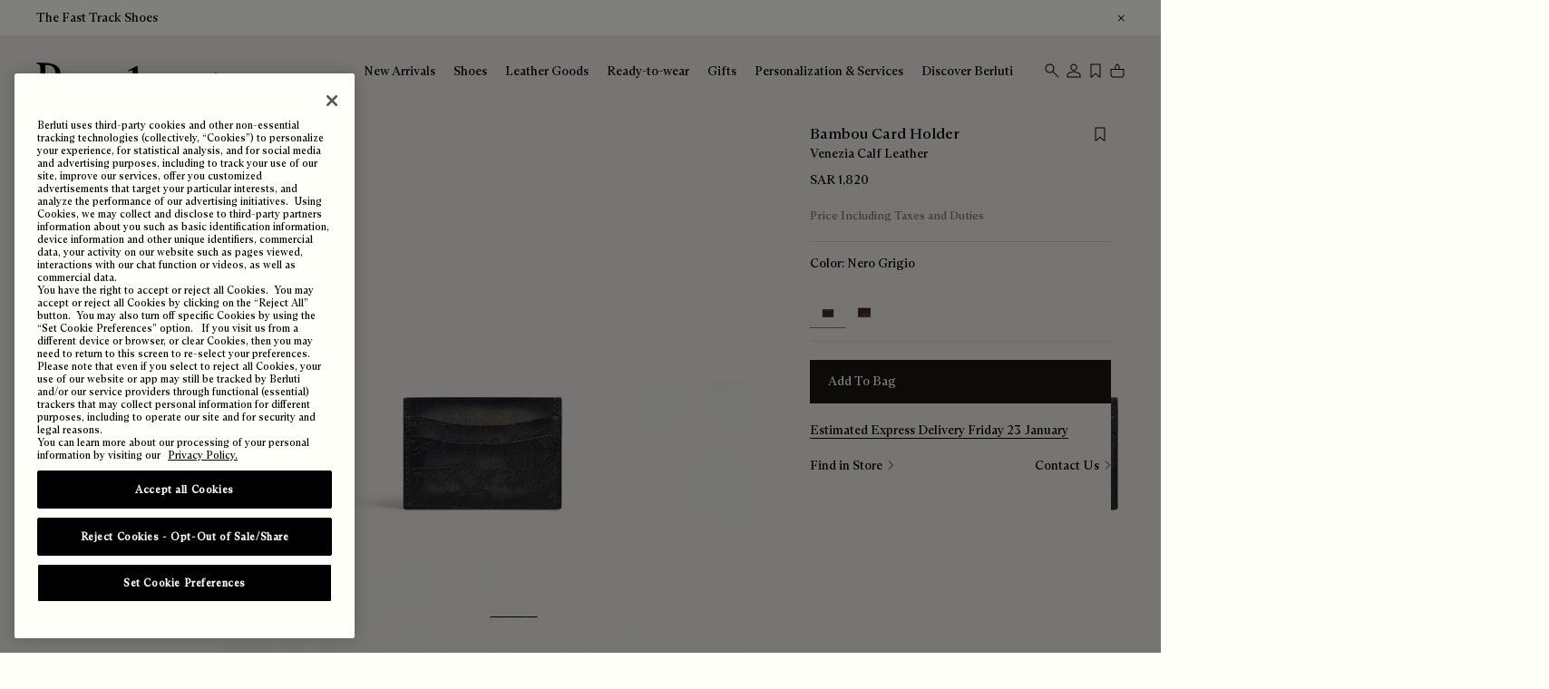

--- FILE ---
content_type: text/html;charset=UTF-8
request_url: https://www.berluti.com/en-sa/bambou-neo-scritto-swipe-leather-card-holder/N235725.html
body_size: 42717
content:
<!DOCTYPE html>
<html lang="en">
<head>
<!--[if gt IE 9]><!-->
<script>//common/scripts.isml</script>
<script defer type="text/javascript" src="/on/demandware.static/Sites-Berluti_INT-Site/-/en_SA/v1768716132596/js/main.js"></script>

    
        <script defer type="text/javascript" src="/on/demandware.static/Sites-Berluti_INT-Site/-/en_SA/v1768716132596/js/productDetail.js"></script>
    


<!--<![endif]-->
<link rel="preload"  href="https://www.berluti.com/on/demandware.static/Sites-Berluti_INT-Site/-/en_SA/v1768716132596/fonts/ABCArizonaText-Regular.woff2" type="font/woff2" as="font" crossorigin />




<meta charset="UTF-8">
<meta http-equiv="x-ua-compatible" content="ie=edge">
<meta name="viewport" content="width=device-width, initial-scale=1">





<meta name="viewport" content="width=device-width, initial-scale=1, maximum-scale=1, user-scalable=1" />


<title>Bambou Card Holder | Berluti SA</title>

<meta name="description" content="Shop the Bambou Card Holder by Berluti. Browse the entire Cardholders selection and discover the other available collections on Berluti.com. Free standard delivery on all orders &amp;amp; free returns."/>
<meta name="keywords" content="Berluti"/>




<link rel="icon" href="https://www.berluti.com/favicon.ico" />
<link rel="icon" type="image/png" href="https://www.berluti.com/favicon-196x196.png" sizes="196x196" />
<link rel="icon" type="image/png" href="https://www.berluti.com/favicon-144x144.png" sizes="144x144" />
<link rel="icon" type="image/png" href="https://www.berluti.com/favicon-128x128.png" sizes="128x128" />
<link rel="icon" type="image/png" href="https://www.berluti.com/favicon-96x96.png" sizes="96x96" />
<link rel="icon" type="image/png" href="https://www.berluti.com/favicon-48x48.png" sizes="48x48" />
<link rel="icon" type="image/png" href="https://www.berluti.com/favicon-32x32.png" sizes="32x32" />
<link rel="icon" type="image/png" href="https://www.berluti.com/favicon-16x16.png" sizes="16x16" />


    <link rel="canonical" href="https://www.berluti.com/en-sa/bambou-neo-scritto-swipe-leather-card-holder/N235725.html" />












    <link rel="alternate" href="https://www.berluti.com/ja-jp/banbu-neo-sukurittosuwaipurezakadohoruda/N235725.html" hreflang="ja-jp" />

    <link rel="alternate" href="https://www.berluti.com/en-de/bambou-neo-scritto-swipe-leather-card-holder/N235725.html" hreflang="en-de" />

    <link rel="alternate" href="https://www.berluti.com/ko-kr/baembu-ne-o-seukeulito-seuwaipeu-ledeo-kadeu-holdeo/N235725.html" hreflang="ko-kr" />

    <link rel="alternate" href="https://www.berluti.com/en-pt/bambou-neo-scritto-swipe-leather-card-holder/N235725.html" hreflang="en-pt" />

    <link rel="alternate" href="https://www.berluti.com/en-kw/bambou-neo-scritto-swipe-leather-card-holder/N235725.html" hreflang="en-kw" />

    <link rel="alternate" href="https://www.berluti.com/en-th/bambou-neo-scritto-swipe-leather-card-holder/N235725.html" hreflang="en-th" />

    <link rel="alternate" href="https://www.berluti.com/en-int/bambou-neo-scritto-swipe-leather-card-holder/N235725.html" hreflang="en" />

    <link rel="alternate" href="https://www.berluti.com/en-id/bambou-neo-scritto-swipe-leather-card-holder/N235725.html" hreflang="en-id" />

    <link rel="alternate" href="https://www.berluti.com/zh-mo/bambou-neo-scritto-swipe-pi-ge-ka-bao/N235725.html" hreflang="zh-mo" />

    <link rel="alternate" href="https://www.berluti.com/en-ae/bambou-neo-scritto-swipe-leather-card-holder/N235725.html" hreflang="en-ae" />

    <link rel="alternate" href="https://www.berluti.com/en-il/bambou-neo-scritto-swipe-leather-card-holder/N235725.html" hreflang="en-il" />

    <link rel="alternate" href="https://www.berluti.com/en-qa/bambou-neo-scritto-swipe-leather-card-holder/N235725.html" hreflang="en-qa" />

    <link rel="alternate" href="https://www.berluti.com/en-ng/bambou-neo-scritto-swipe-leather-card-holder/N235725.html" hreflang="en-ng" />

    <link rel="alternate" href="https://www.berluti.com/fr-fr/porte-cartes-bambou-neo-en-cuir-scritto-swipe/N235725.html" hreflang="fr-fr" />

    <link rel="alternate" href="https://www.berluti.com/en-vn/bambou-neo-scritto-swipe-leather-card-holder/N235725.html" hreflang="en-vn" />

    <link rel="alternate" href="https://www.berluti.com/en-nl/bambou-neo-scritto-swipe-leather-card-holder/N235725.html" hreflang="en-nl" />

    <link rel="alternate" href="https://www.berluti.com/zh-hk/bambou-neo-scritto-swipe-pi-ge-ka-bao/N235725.html" hreflang="zh-hk" />

    <link rel="alternate" href="https://www.berluti.com/zh-tw/bambou-neo-scritto-swipe-pi-ge-ka-bao/N235725.html" hreflang="zh-tw" />

    <link rel="alternate" href="https://www.berluti.com/en-be/bambou-neo-scritto-swipe-leather-card-holder/N235725.html" hreflang="en-be" />

    <link rel="alternate" href="https://www.berluti.com/fr-sn/porte-cartes-bambou-neo-en-cuir-scritto-swipe/N235725.html" hreflang="fr-sn" />

    <link rel="alternate" href="https://www.berluti.com/en-es/bambou-neo-scritto-swipe-leather-card-holder/N235725.html" hreflang="en-es" />

    <link rel="alternate" href="https://www.berluti.com/en-my/bambou-neo-scritto-swipe-leather-card-holder/N235725.html" hreflang="en-my" />

    <link rel="alternate" href="https://www.berluti.com/en-it/bambou-neo-scritto-swipe-leather-card-holder/N235725.html" hreflang="en-it" />

    <link rel="alternate" href="https://www.berluti.com/fr-ch/porte-cartes-bambou-neo-en-cuir-scritto-swipe/N235725.html" hreflang="fr-ch" />

    <link rel="alternate" href="https://www.berluti.com/en-au/bambou-neo-scritto-swipe-leather-card-holder/N235725.html" hreflang="en-au" />

    <link rel="alternate" href="https://www.berluti.com/fr-ci/porte-cartes-bambou-neo-en-cuir-scritto-swipe/N235725.html" hreflang="fr-ci" />

    <link rel="alternate" href="https://www.berluti.com/en-ca/bambou-neo-scritto-swipe-leather-card-holder/N235725.html" hreflang="en-ca" />

    <link rel="alternate" href="https://www.berluti.com/en-gb/bambou-neo-scritto-swipe-leather-card-holder/N235725.html" hreflang="en-gb" />

    <link rel="alternate" href="https://www.berluti.com/en-sa/bambou-neo-scritto-swipe-leather-card-holder/N235725.html" hreflang="en-sa" />

    <link rel="alternate" href="https://www.berluti.com/en-sg/bambou-neo-scritto-swipe-leather-card-holder/N235725.html" hreflang="en-sg" />

    <link rel="alternate" href="https://www.berluti.com/en-us/bambou-neo-scritto-swipe-leather-card-holder/N235725.html" hreflang="en-us" />



<link rel="stylesheet" href="/on/demandware.static/Sites-Berluti_INT-Site/-/en_SA/v1768716132596/css/global.css" />

    <link rel="stylesheet" href="/on/demandware.static/Sites-Berluti_INT-Site/-/en_SA/v1768716132596/css/product/detail.css" integrity="null" crossorigin="anonymous" />



<script>
    window.pageContext = {"title":"Product Detail","type":"product","ns":"product"}
</script>



    <meta name="google-site-verification" content="Vhri5E6pdfvjhvybpAXMdE8kuWch2GCclCkJVjx9r-I" />





    <meta name="facebook-domain-verification" content="t8aq4rsmjnrtisaik0vgdo0dj02gxm" />




    <meta name="naver-site-verification" content="877d4dd33e0855d86c961c6f058820461d42f209" />



    <meta name="robots" content="index, follow" />




    <script src="//try.abtasty.com/e164afbbfe9dbd1a49aff73b38f9e387.js" type="text/plain" class="optanon-category-C0002"></script>











    
        
<script async src="https://cdn.cookielaw.org/scripttemplates/otSDKStub.js" data-document-language="true" charset="UTF-8" data-domain-script="98d04faa-c4ba-431a-8485-017be99daeaf"></script>
<script>
    function OptanonWrapper() { }
</script>


    






    

<script type="text/javascript">
    function getCookie(cname) {
        let name = cname + "=";
        let ca = document.cookie.split(';');
        for (let i = 0; i < ca.length; i++) {
            var c = ca[i];
            while (c.charAt(0) == ' ') {
                c = c.substring(1);
            }
            if (c.indexOf(name) == 0) {
                return c.substring(name.length, c.length);
            }
        }
        return "";
    }

    function gtmInit () {
        (function (w, d, s, l, i) {
            w[l] = w[l] || [];
            w[l].push({
                "gtm.start": new Date().getTime(),
                event: "gtm.js"
            });
            var f = d.getElementsByTagName(s)[0], j = d.createElement(s), dl = l != "dataLayer" ? "&l="
                + l
                : "";
            j.async = true;
            j.src = "//www.googletagmanager.com/gtm.js?id=" + i + dl;
            f.parentNode.insertBefore(j, f);
        })(window, document, "script", "dataLayer", "GTM-MCS5BNS3");
    }

    function gtmCleanNullValues(obj) {
        Object.keys(obj).forEach(function (key) {
            if (obj[key] === null) {
                obj[key] = undefined;
            }
            if (typeof obj[key] === 'object') {
                obj[key] = gtmCleanNullValues(obj[key]);
            }
        });

        return obj;
    }

    // Load of Googletagmanager for cookies management
    gtmInit();
</script>









    <script>
        (function gtmPageViewEvent() {
            var dataLayerObject = {
                event: "page_view",
                hashed_email: "null" !== "null" ? "null" : undefined,
                user_id: "null" !== "null" ? "null" : undefined,
                login_status: "unlogged",
                client_status:"not client",
                website_country: "SA",
                website_language: "en",
                page_type: "Product" !== "null" ? "Product" : undefined,
                page_top_category: "Berluti" !== "null" ? "Berluti" : undefined,
                page_mid_category: "leather_goods" !== "null" ? "leather_goods" : undefined,
                page_sub_category: "slg_cardholders" !== "null" ? "slg_cardholders" : undefined
            };

            window.dataLayer.push(dataLayerObject);
        })();
    </script>





<script defer src="/on/demandware.static/Sites-Berluti_INT-Site/-/en_SA/v1768716132596/js/gtm_custom.js"></script>










    <script defer src="//7209827.collect.igodigital.com/collect.js"></script>
    <script>
        const SFMC_COLLECT_ENABLED = true;
        const SFMC_ORG_ID = "7209827";
        const SFMC_CART_ACTIVITY_URL = "https://www.berluti.com/on/demandware.store/Sites-Berluti_INT-Site/en_SA/SFMC-CartActivity";
        const SFMC_USER_CONTACT_ATTRIBUTES_URL = "https://www.berluti.com/on/demandware.store/Sites-Berluti_INT-Site/en_SA/SFMC-UserAndContactAttributes";
        const SFMC_PURCHASE_ACTIVITY_URL = "https://www.berluti.com/on/demandware.store/Sites-Berluti_INT-Site/en_SA/SFMC-PurchaseActivity";
    </script>



<script>
    window.Resources = {
        spinnerSronlyText: "Loading..."
    }
</script>










    <script src="https://h.online-metrix.net/fp/tags.js?org_id=k8vif92e&amp;session_id=berluti_evaluationaVz3uKEDLLRgTc3t7Ofg4qG39gTzfK6EPGQSF"></script>














    <input type="hidden" id="paypal_express" class="paypal_express"
        value="/on/demandware.store/Sites-Berluti_INT-Site/en_SA/CYBPaypal-InitiatePaypalExpress" />
    <input type="hidden" id="paypal_callback" class="paypal_callback"
        value="https://www.berluti.com/on/demandware.store/Sites-Berluti_INT-Site/en_SA/CYBPaypal-SessionCallback" />
    <input type="hidden" id="paypal_enabled" class="paypal_enabled" value="true" />
    <input type="hidden" id="paypal_endpoint" class="paypal_endpoint" value="production" />









    <meta name="Yeti" content="noindex"/>



<script type="text/javascript">//<!--
/* <![CDATA[ (head-active_data.js) */
var dw = (window.dw || {});
dw.ac = {
    _analytics: null,
    _events: [],
    _category: "",
    _searchData: "",
    _anact: "",
    _anact_nohit_tag: "",
    _analytics_enabled: "true",
    _timeZone: "Europe/Paris",
    _capture: function(configs) {
        if (Object.prototype.toString.call(configs) === "[object Array]") {
            configs.forEach(captureObject);
            return;
        }
        dw.ac._events.push(configs);
    },
	capture: function() { 
		dw.ac._capture(arguments);
		// send to CQ as well:
		if (window.CQuotient) {
			window.CQuotient.trackEventsFromAC(arguments);
		}
	},
    EV_PRD_SEARCHHIT: "searchhit",
    EV_PRD_DETAIL: "detail",
    EV_PRD_RECOMMENDATION: "recommendation",
    EV_PRD_SETPRODUCT: "setproduct",
    applyContext: function(context) {
        if (typeof context === "object" && context.hasOwnProperty("category")) {
        	dw.ac._category = context.category;
        }
        if (typeof context === "object" && context.hasOwnProperty("searchData")) {
        	dw.ac._searchData = context.searchData;
        }
    },
    setDWAnalytics: function(analytics) {
        dw.ac._analytics = analytics;
    },
    eventsIsEmpty: function() {
        return 0 == dw.ac._events.length;
    }
};
/* ]]> */
// -->
</script>
<script type="text/javascript">//<!--
/* <![CDATA[ (head-cquotient.js) */
var CQuotient = window.CQuotient = {};
CQuotient.clientId = 'bbmr-Berluti_INT';
CQuotient.realm = 'BBMR';
CQuotient.siteId = 'Berluti_INT';
CQuotient.instanceType = 'prd';
CQuotient.locale = 'en_SA';
CQuotient.fbPixelId = '__UNKNOWN__';
CQuotient.activities = [];
CQuotient.cqcid='';
CQuotient.cquid='';
CQuotient.cqeid='';
CQuotient.cqlid='';
CQuotient.apiHost='api.cquotient.com';
/* Turn this on to test against Staging Einstein */
/* CQuotient.useTest= true; */
CQuotient.useTest = ('true' === 'false');
CQuotient.initFromCookies = function () {
	var ca = document.cookie.split(';');
	for(var i=0;i < ca.length;i++) {
	  var c = ca[i];
	  while (c.charAt(0)==' ') c = c.substring(1,c.length);
	  if (c.indexOf('cqcid=') == 0) {
		CQuotient.cqcid=c.substring('cqcid='.length,c.length);
	  } else if (c.indexOf('cquid=') == 0) {
		  var value = c.substring('cquid='.length,c.length);
		  if (value) {
		  	var split_value = value.split("|", 3);
		  	if (split_value.length > 0) {
			  CQuotient.cquid=split_value[0];
		  	}
		  	if (split_value.length > 1) {
			  CQuotient.cqeid=split_value[1];
		  	}
		  	if (split_value.length > 2) {
			  CQuotient.cqlid=split_value[2];
		  	}
		  }
	  }
	}
}
CQuotient.getCQCookieId = function () {
	if(window.CQuotient.cqcid == '')
		window.CQuotient.initFromCookies();
	return window.CQuotient.cqcid;
};
CQuotient.getCQUserId = function () {
	if(window.CQuotient.cquid == '')
		window.CQuotient.initFromCookies();
	return window.CQuotient.cquid;
};
CQuotient.getCQHashedEmail = function () {
	if(window.CQuotient.cqeid == '')
		window.CQuotient.initFromCookies();
	return window.CQuotient.cqeid;
};
CQuotient.getCQHashedLogin = function () {
	if(window.CQuotient.cqlid == '')
		window.CQuotient.initFromCookies();
	return window.CQuotient.cqlid;
};
CQuotient.trackEventsFromAC = function (/* Object or Array */ events) {
try {
	if (Object.prototype.toString.call(events) === "[object Array]") {
		events.forEach(_trackASingleCQEvent);
	} else {
		CQuotient._trackASingleCQEvent(events);
	}
} catch(err) {}
};
CQuotient._trackASingleCQEvent = function ( /* Object */ event) {
	if (event && event.id) {
		if (event.type === dw.ac.EV_PRD_DETAIL) {
			CQuotient.trackViewProduct( {id:'', alt_id: event.id, type: 'raw_sku'} );
		} // not handling the other dw.ac.* events currently
	}
};
CQuotient.trackViewProduct = function(/* Object */ cqParamData){
	var cq_params = {};
	cq_params.cookieId = CQuotient.getCQCookieId();
	cq_params.userId = CQuotient.getCQUserId();
	cq_params.emailId = CQuotient.getCQHashedEmail();
	cq_params.loginId = CQuotient.getCQHashedLogin();
	cq_params.product = cqParamData.product;
	cq_params.realm = cqParamData.realm;
	cq_params.siteId = cqParamData.siteId;
	cq_params.instanceType = cqParamData.instanceType;
	cq_params.locale = CQuotient.locale;
	
	if(CQuotient.sendActivity) {
		CQuotient.sendActivity(CQuotient.clientId, 'viewProduct', cq_params);
	} else {
		CQuotient.activities.push({activityType: 'viewProduct', parameters: cq_params});
	}
};
/* ]]> */
// -->
</script>
<!-- Demandware Apple Pay -->

<style type="text/css">ISAPPLEPAY{display:inline}.dw-apple-pay-button,.dw-apple-pay-button:hover,.dw-apple-pay-button:active{background-color:black;background-image:-webkit-named-image(apple-pay-logo-white);background-position:50% 50%;background-repeat:no-repeat;background-size:75% 60%;border-radius:5px;border:1px solid black;box-sizing:border-box;margin:5px auto;min-height:30px;min-width:100px;padding:0}
.dw-apple-pay-button:after{content:'Apple Pay';visibility:hidden}.dw-apple-pay-button.dw-apple-pay-logo-white{background-color:white;border-color:white;background-image:-webkit-named-image(apple-pay-logo-black);color:black}.dw-apple-pay-button.dw-apple-pay-logo-white.dw-apple-pay-border{border-color:black}</style>


    <script type="application/ld+json">
        
            [{"@context":"https://schema.org/","@type":"ProductGroup","name":"Bambou Card Holder","@id":"N235725","description":"Shop the Bambou Neo Scritto Swipe Leather Card Holder by Berluti. Browse the entire Card Holders collection and discover other collections at Berluti.","url":"https://www.berluti.com/en-sa/bambou-neo-scritto-swipe-leather-card-holder/N235725.html","brand":{"@type":"Brand","name":"Berluti"},"productGroupID":"BAMBOU_NEO-JOUR-V2","variesBy":["https://schema.org/color"]},{"@context":"https://schema.org/","@type":"Product","name":"Bambou Card Holder","description":"Shop the Bambou Neo Scritto Swipe Leather Card Holder by Berluti. Browse the entire Card Holders collection and discover other collections at Berluti.","isVariantOf":{"@id":"BAMBOU_NEO-JOUR-V2"},"sku":"235725","mpn":"235725","color":"Nero Grigio","height":"7.5 cm","width":"10.5 cm","depth":"0,8 cm","image":["https://www.berluti.com/on/demandware.static/-/Sites-masterCatalog_Berluti/default/dw26af57c6/images/N235725_bambou-card-holder_nero-grigio_berluti_01.jpg","https://www.berluti.com/on/demandware.static/-/Sites-masterCatalog_Berluti/default/dw9067a1ec/images/N235725_bambou-card-holder_nero-grigio_berluti_04.jpg"],"offers":{"url":{},"availability":"http://schema.org/InStock","itemCondition":"https://schema.org/NewCondition","hasMerchantReturnPolicy":{"@type":"MerchantReturnPolicy","applicableCountry":"SA","returnPolicyCategory":"https://schema.org/MerchantReturnFiniteReturnWindow","merchantReturnDays":"14","returnMethod":"https://schema.org/ReturnByMail","returnFees":"https://schema.org/FreeReturn"},"shippingDetails":{"@type":"OfferShippingDetails","shippingRate":{"@type":"MonetaryAmount","value":0},"deliveryTime":{"@type":"ShippingDeliveryTime","transitTime":{"@type":"QuantitativeValue","minValue":"2","maxValue":"5","unitCode":"DAY"}}},"@type":"Offer","priceCurrency":"SAR","price":"1820.00"}},{"@context":"https://schema.org/","@type":"Product","name":"Bambou Card Holder","description":"Shop the Bambou Neo Scritto Swipe Leather Card Holder by Berluti. Browse the entire Card Holders collection and discover other collections at Berluti.","isVariantOf":{"@id":"BAMBOU_NEO-JOUR-V2"},"sku":"235726","mpn":"235726","color":"Cacao Intenso","height":"7.5 cm","width":"10.5 cm","depth":"0,8 cm","image":["https://www.berluti.com/on/demandware.static/-/Sites-masterCatalog_Berluti/default/dw9e3b836f/images/N235726_bambou-card-holder_cacao-intenso_berluti_01.jpg","https://www.berluti.com/on/demandware.static/-/Sites-masterCatalog_Berluti/default/dw4fdf4386/images/N235726_bambou-card-holder_cacao-intenso_berluti_04.jpg"],"offers":{"url":{},"availability":"http://schema.org/InStock","itemCondition":"https://schema.org/NewCondition","hasMerchantReturnPolicy":{"@type":"MerchantReturnPolicy","applicableCountry":"SA","returnPolicyCategory":"https://schema.org/MerchantReturnFiniteReturnWindow","merchantReturnDays":"14","returnMethod":"https://schema.org/ReturnByMail","returnFees":"https://schema.org/FreeReturn"},"shippingDetails":{"@type":"OfferShippingDetails","shippingRate":{"@type":"MonetaryAmount","value":0},"deliveryTime":{"@type":"ShippingDeliveryTime","transitTime":{"@type":"QuantitativeValue","minValue":"2","maxValue":"5","unitCode":"DAY"}}},"@type":"Offer","priceCurrency":"SAR","price":"1820.00"}}]
        
    </script>



                              <script>!function(a){var e="https://s.go-mpulse.net/boomerang/",t="addEventListener";if("False"=="True")a.BOOMR_config=a.BOOMR_config||{},a.BOOMR_config.PageParams=a.BOOMR_config.PageParams||{},a.BOOMR_config.PageParams.pci=!0,e="https://s2.go-mpulse.net/boomerang/";if(window.BOOMR_API_key="2ALH9-95TT9-N6D5W-ALCAG-2EXEB",function(){function n(e){a.BOOMR_onload=e&&e.timeStamp||(new Date).getTime()}if(!a.BOOMR||!a.BOOMR.version&&!a.BOOMR.snippetExecuted){a.BOOMR=a.BOOMR||{},a.BOOMR.snippetExecuted=!0;var i,_,o,r=document.createElement("iframe");if(a[t])a[t]("load",n,!1);else if(a.attachEvent)a.attachEvent("onload",n);r.src="javascript:void(0)",r.title="",r.role="presentation",(r.frameElement||r).style.cssText="width:0;height:0;border:0;display:none;",o=document.getElementsByTagName("script")[0],o.parentNode.insertBefore(r,o);try{_=r.contentWindow.document}catch(O){i=document.domain,r.src="javascript:var d=document.open();d.domain='"+i+"';void(0);",_=r.contentWindow.document}_.open()._l=function(){var a=this.createElement("script");if(i)this.domain=i;a.id="boomr-if-as",a.src=e+"2ALH9-95TT9-N6D5W-ALCAG-2EXEB",BOOMR_lstart=(new Date).getTime(),this.body.appendChild(a)},_.write("<bo"+'dy onload="document._l();">'),_.close()}}(),"".length>0)if(a&&"performance"in a&&a.performance&&"function"==typeof a.performance.setResourceTimingBufferSize)a.performance.setResourceTimingBufferSize();!function(){if(BOOMR=a.BOOMR||{},BOOMR.plugins=BOOMR.plugins||{},!BOOMR.plugins.AK){var e=""=="true"?1:0,t="",n="cloywyax2u2rm2lnaqsa-f-8c6b0cf18-clientnsv4-s.akamaihd.net",i="false"=="true"?2:1,_={"ak.v":"39","ak.cp":"734248","ak.ai":parseInt("476496",10),"ak.ol":"0","ak.cr":13,"ak.ipv":4,"ak.proto":"h2","ak.rid":"5e87d2b4","ak.r":42310,"ak.a2":e,"ak.m":"x","ak.n":"essl","ak.bpcip":"18.221.139.0","ak.cport":58234,"ak.gh":"23.213.52.22","ak.quicv":"","ak.tlsv":"tls1.3","ak.0rtt":"","ak.0rtt.ed":"","ak.csrc":"-","ak.acc":"","ak.t":"1768752164","ak.ak":"hOBiQwZUYzCg5VSAfCLimQ==tERzez9Ydgj1aq5LLW5nmtd9ZNjRg+8QSMvGUv76mlmvrHhFTRw3Yf4S6tVbjlqyHOSS/MuzZMQhxA7M92k9AAiqbJJ+bgkTtYiZlr8ewzF8eAAEigaYjUP6weh/vdY00GvP3IJNZ71fnPdeZE19EOMgWAyCzOClu9+n2oAlJzoGBi4iQ598uW+WTur3Jl1WGgSXbMiYqecgDSLFUeBNuvbA5WdRFWkeCw0DQI2yZ1dQw1U18WV5f0lIbI7uei6BbYeVwvecJm7JMiH0cnrD3h+/qCDZunfHjkYZt78NkoEYZD0AlEbAtapT5JVuOrWV4mH8aURIT8LayR2UOFUY6d+WQtO00hYZIsCZzCqt5Cc3xXmiPJ1cwX3n0trWY1vRcCUIOv5o0VEHyFjCIbudoSUXgxe06qvDKL+clTVZtEA=","ak.pv":"51","ak.dpoabenc":"","ak.tf":i};if(""!==t)_["ak.ruds"]=t;var o={i:!1,av:function(e){var t="http.initiator";if(e&&(!e[t]||"spa_hard"===e[t]))_["ak.feo"]=void 0!==a.aFeoApplied?1:0,BOOMR.addVar(_)},rv:function(){var a=["ak.bpcip","ak.cport","ak.cr","ak.csrc","ak.gh","ak.ipv","ak.m","ak.n","ak.ol","ak.proto","ak.quicv","ak.tlsv","ak.0rtt","ak.0rtt.ed","ak.r","ak.acc","ak.t","ak.tf"];BOOMR.removeVar(a)}};BOOMR.plugins.AK={akVars:_,akDNSPreFetchDomain:n,init:function(){if(!o.i){var a=BOOMR.subscribe;a("before_beacon",o.av,null,null),a("onbeacon",o.rv,null,null),o.i=!0}return this},is_complete:function(){return!0}}}}()}(window);</script></head>
<body data-locale="en_SA" class=' showing-banner'>
<div class="skip-to-link-container">
    <a href="#maincontent" class="link skip-to-link" aria-label="Skip to main content">Skip to main content</a>
</div>
<div class="skip-to-link-container">
    <a href="#footercontent" class="link skip-to-link" aria-label="Skip to footer content">Skip to footer content</a>
</div>

<div class="page" data-action="Product-Show" data-querystring="pid=N235725" >



<link rel="stylesheet" href="/on/demandware.static/Sites-Berluti_INT-Site/-/en_SA/v1768716132596/css/globale/flags.css" />
<link rel="stylesheet" href="/on/demandware.static/Sites-Berluti_INT-Site/-/en_SA/v1768716132596/css/globale/styles.css" />
<script type="text/javascript" id="globale-script-loader-data" src="/on/demandware.static/Sites-Berluti_INT-Site/-/en_SA/v1768716132596/js/globaleScriptLoader.js">
{
  "action": "Globale-ScriptLoaderData",
  "queryString": "",
  "locale": "en_SA",
  "clientJsUrl": "https://web.global-e.com/merchant/clientsdk/828",
  "apiVersion": "2.1.4",
  "clientJsMerchantId": 828,
  "clientSettings": "{\"AllowClientTracking\":{\"Value\":\"true\"},\"CDNEnabled\":{\"Value\":\"true\"},\"CheckoutContainerSuffix\":{\"Value\":\"Global-e_International_Checkout\"},\"FT_IsAnalyticsSDKEnabled\":{\"Value\":\"true\"},\"FullClientTracking\":{\"Value\":\"true\"},\"IsMonitoringMerchant\":{\"Value\":\"true\"},\"IsV2Checkout\":{\"Value\":\"true\"},\"SetGEInCheckoutContainer\":{\"Value\":\"true\"},\"ShowFreeShippingBanner\":{\"Value\":\"false\"},\"TabletAsMobile\":{\"Value\":\"false\"},\"AdScaleClientSDKURL\":{\"Value\":\"https://web.global-e.com/merchant/GetAdScaleClientScript?merchantId=828\"},\"AmazonUICulture\":{\"Value\":\"en-GB\"},\"AnalyticsSDKCDN\":{\"Value\":\"https://globale-analytics-sdk.global-e.com/PROD/bundle.js\"},\"AnalyticsUrl\":{\"Value\":\"https://services.global-e.com/\"},\"BfGoogleAdsEnabled\":{\"Value\":\"false\"},\"BfGoogleAdsLifetimeInDays\":{\"Value\":\"30\"},\"CashbackServiceDomainUrl\":{\"Value\":\"https://finance-cashback.global-e.com\"},\"CDNUrl\":{\"Value\":\"https://webservices.global-e.com/\"},\"ChargeMerchantForPrepaidRMAOfReplacement\":{\"Value\":\"false\"},\"CheckoutCDNURL\":{\"Value\":\"https://webservices.global-e.com/\"},\"EnableReplaceUnsupportedCharactersInCheckout\":{\"Value\":\"false\"},\"Environment\":{\"Value\":\"PRODUCTION\"},\"FinanceServiceBaseUrl\":{\"Value\":\"https://finance-calculations.global-e.com\"},\"FT_AnalyticsSdkEnsureClientIdSynchronized\":{\"Value\":\"true\"},\"FT_BrowsingStartCircuitBreaker\":{\"Value\":\"true\"},\"FT_BrowsingStartEventInsteadOfPageViewed\":{\"Value\":\"true\"},\"FT_IsLegacyAnalyticsSDKEnabled\":{\"Value\":\"true\"},\"FT_IsShippingCountrySwitcherPopupAnalyticsEnabled\":{\"Value\":\"false\"},\"FT_IsWelcomePopupAnalyticsEnabled\":{\"Value\":\"false\"},\"FT_PostponePageViewToPageLoadComplete\":{\"Value\":\"true\"},\"FT_UseGlobalEEngineConfig\":{\"Value\":\"true\"},\"FT_UtmRaceConditionEnabled\":{\"Value\":\"true\"},\"GTM_ID\":{\"Value\":\"GTM-PWW94X2\"},\"InternalTrackingEnabled\":{\"Value\":\"false\"},\"InvoiceEditorURL\":{\"Value\":\"documents/invoice_editor\"},\"PixelAddress\":{\"Value\":\"https://utils.global-e.com\"},\"RangeOfAdditionalPaymentFieldsToDisplayIDs\":{\"Value\":\"[1,2,3,4,5,6,7,8,9,10,11,12,13,14,15,16,17,18,19,20]\"},\"ReconciliationServiceBaseUrl\":{\"Value\":\"https://finance-reconciliation-engine.global-e.com\"},\"RefundRMAReplacementShippingTypes\":{\"Value\":\"[2,3,4]\"},\"RefundRMAReplacementStatuses\":{\"Value\":\"[9,11,12]\"},\"TrackingV2\":{\"Value\":\"true\"},\"UseShopifyCheckoutForPickUpDeliveryMethod\":{\"Value\":\"false\"},\"MerchantIdHashed\":{\"Value\":\"mZM5\"}}",
  "clientJsDomain": "https://web.global-e.com",
  "cookieDomain": "www.berluti.com",
  "globaleOperatedCountry": true,
  "performFrontendSiteUrlRedirect": true,
  "getSiteRedirectUrl": "https://www.berluti.com/on/demandware.store/Sites-Berluti_INT-Site/en_SA/Globale-GetSiteRedirectUrl",
  "globaleConvertPriceUrl": "https://www.berluti.com/on/demandware.store/Sites-Berluti_INT-Site/en_SA/Globale-ConvertPrice",
  "country": "SA",
  "currency": "SAR",
  "culture": "ar"
}
</script>





<script type="text/javascript" async src="/on/demandware.static/Sites-Berluti_INT-Site/-/en_SA/v1768716132596/js/globalePriceConverter.js"></script>




































<header class="main-header js-header show is-at-top" role="banner">
    
    
	 


	































<div class="header-banner section-wrapper">
<div class="top-banner-container d-flex justify-content-between align-items-center">
<div class="content" data-gtm-top-interaction="click">


<div class="top-banner-content">
<p class="header-banner-text display-3 m-0"><a href="https://www.berluti.com/en-sa/shoes/fast-track/">The Fast Track Shoes</a></p>
</div>


</div>
<div class="close-button">
<button type="button" class="close" aria-label="Close header banner"
data-gtm-top-interaction="close"
>









<span class="svg-wrapper svg-icon-small-close " style="width:8px;" aria-hidden='true' focusable='false'>
<svg class='icon-small-close-svg' xmlns='http://www.w3.org/2000/svg' width='9' height='8' viewBox='0 0 9 8' fill='none'><path fill-rule='evenodd' clip-rule='evenodd' d='M1.59588 0L8.88867 7.2928L8.18166 8L0.888672 0.70706L1.59588 0Z' fill='currentColor'/><path fill-rule='evenodd' clip-rule='evenodd' d='M8.18146 0L0.888672 7.2928L1.59569 8L8.88867 0.70706L8.18146 0Z' fill='currentColor'/></svg>
</span>

</button>
</div>
</div>
</div>

 
	



    <div class="d-flex main-header-inner justify-content-between">
        <div class="logo-brand">
            <a class="logo-icon-home" href="/en-sa/homepage/" title="Berluti homepage">
                








<span class="svg-wrapper svg-icon-logo " style="width:20px;" aria-hidden='true' focusable='false'>
<svg class='logo-svg' xmlns='http://www.w3.org/2000/svg' viewBox='0 0 1000 248' fill='currentColor'><g clip-path='url(#clip0)'><path d='M564.47 239.338C557.641 237.073 545.169 233.12 545.169 221.115V38.2781H545.277V24.8358C545.277 22.6074 544.486 17.2521 537.369 20.3071C534.242 21.6729 497.366 40.6863 496.036 41.3692C494.347 42.2318 493.808 43.8851 494.49 45.3228C495.173 46.7605 496.827 47.3715 499.055 46.4729C499.522 46.2932 509.802 42.3396 510.377 42.1239C516.271 39.7158 517.745 41.5848 518.032 44.3883V221.043C518.032 233.048 505.561 237.002 498.732 239.266C496.97 239.841 496.359 240.776 496.359 241.962C496.359 243.291 497.258 244.621 500.133 244.621C511.239 244.621 517.637 242.86 531.475 242.86V242.788H531.762V242.86C545.564 242.86 551.962 244.621 563.068 244.621C565.943 244.621 566.842 243.291 566.842 241.962C566.842 240.776 566.231 239.841 564.47 239.266V239.338Z'/><path d='M997.212 239.338C998.973 239.913 999.584 240.848 999.584 242.034C999.584 243.364 998.685 244.693 995.81 244.693C984.847 244.693 978.486 243.004 965.043 242.932C951.637 242.968 945.239 244.693 934.277 244.693C931.402 244.693 930.503 243.364 930.503 242.034C930.503 240.848 931.114 239.913 932.875 239.338C939.704 237.074 952.176 233.12 952.176 221.115V149.986C951.781 147.362 950.199 145.745 944.556 148.045C943.981 148.261 932.156 152.754 931.653 152.933C929.461 153.796 927.771 153.221 927.089 151.783C926.406 150.346 926.945 148.692 928.634 147.794C929.964 147.111 966.84 128.062 970.003 126.732C977.12 123.677 977.911 129.032 977.911 131.26V221.115C977.911 233.12 990.383 237.074 997.212 239.338ZM965.007 82.9543C972.483 82.9543 978.558 76.8801 978.558 69.4042C978.558 61.9282 972.483 55.8181 965.007 55.8181C957.531 55.8181 951.421 61.8923 951.421 69.4042C951.421 76.9161 957.496 82.9543 965.007 82.9543Z'/><path d='M881.227 133.381H846.615C846.615 133.381 846.615 100.566 846.615 98.8048C846.615 93.9527 847.082 92.8025 846.219 92.1556C845.393 91.4727 843.667 90.0709 842.913 90.0709C842.158 90.0709 841.906 90.3585 841.044 91.2211C840.181 92.0837 825.085 107.934 821.527 111.456C819.766 113.218 819.478 114.08 819.478 116.273V133.453C819.478 133.453 799.998 138.772 798.848 139.096C797.733 139.419 797.374 140.174 797.374 140.821V142.834C797.374 143.876 798.129 144.272 798.991 144.272H819.442C819.442 166.016 819.442 194.698 819.442 205.84C819.442 225.177 819.766 231.934 824.259 237.829C828.895 243.939 835.76 247.353 850.065 247.102C869.725 246.778 878.567 234.198 879.106 233.228C879.609 232.365 880.292 231.143 878.423 229.634C876.878 228.376 875.728 228.592 875.045 229.31C874.398 229.993 870.121 235.636 861.279 235.636C847.765 235.636 846.615 219.858 846.615 214.574C846.615 210.333 846.579 174.067 846.543 144.272H881.047C881.91 144.272 882.916 143.804 882.916 142.762V135.178C882.916 134.531 882.7 133.417 881.155 133.417L881.227 133.381Z'/><path d='M751.44 221.547C749.93 222.948 746.408 225.464 744.539 226.327C736.201 230.245 737.243 219.246 737.243 214.754C737.243 207.565 737.315 140.785 737.315 135.573C737.315 130.721 737.494 127.81 736.272 126.552C735.05 125.258 732.606 125.977 731.708 126.192C730.845 126.408 715.821 130.362 712.263 131.224C710.502 131.656 710.214 132.734 710.214 133.273C710.214 133.273 710.61 210.333 710.214 211.195C708.633 214.61 692.028 232.653 676.932 232.653C660.614 232.653 656.984 221.367 656.984 213.136V144.702V131.332C656.984 129.104 656.337 123.748 649.221 126.803C646.094 128.133 609.217 147.182 607.888 147.865C606.198 148.728 605.659 150.381 606.342 151.819C607.025 153.293 608.678 153.868 610.907 152.969C611.41 152.789 621.653 148.836 622.228 148.62C628.123 146.212 629.596 148.081 629.884 150.885V217.629C629.92 241.926 653.893 248.683 667.731 247.892C685.846 246.886 698.749 237.72 710.143 221.403C710.214 231.431 710.754 237.9 713.593 241.818C718.086 248.036 731.456 243.256 740.082 238.26C751.871 231.395 755.214 224.566 755.394 223.847C755.501 223.451 755.214 222.481 754.028 221.259C752.95 220.181 752.303 220.756 751.44 221.582V221.547Z'/><path d='M440.721 129.499C423.721 129.499 412.471 144.738 404.743 157.929V142.258V131.26C404.743 129.032 403.952 123.676 396.836 126.731C393.709 128.097 357.443 147.111 356.114 147.793C354.424 148.692 353.885 150.309 354.568 151.783C355.251 153.221 356.904 153.832 359.133 152.933C359.636 152.753 369.879 148.8 370.454 148.584C379.512 144.882 378.11 151.316 378.11 155.665V221.115C378.11 233.12 365.638 237.073 358.809 239.338C357.048 239.913 356.437 240.847 356.437 242.033C356.437 243.363 357.336 244.693 360.211 244.693C371.317 244.693 377.104 242.932 390.905 242.932V242.86H391.301V242.932C405.103 242.932 411.5 244.693 422.642 244.693C425.518 244.693 426.416 243.363 426.416 242.033C426.416 240.847 425.805 239.913 424.044 239.338C417.215 237.073 404.743 233.12 404.743 221.115V169.862C416.281 147.865 424.547 146.787 427.135 146.787C430.082 146.787 429.004 160.373 443.381 160.373C452.438 160.373 457.901 152.574 457.901 145.673C457.901 138.772 453.481 129.499 440.721 129.499Z'/><path d='M257.237 125.797C224.746 125.797 195.705 153.472 195.705 188.911C195.705 221.439 224.746 246.958 257.237 246.958C281.139 246.958 294.869 239.014 305.364 227.657C306.011 226.938 305.975 226.003 305.328 225.249C305.328 225.249 304.681 224.53 304.357 224.278C303.567 223.595 302.596 223.703 301.446 224.602C298.032 227.297 288.651 236.606 271.075 236.606C246.023 236.606 226.04 211.591 226.04 184.419C226.04 182.082 226.076 179.854 226.147 177.661H306.765C311.294 177.661 311.294 176.08 311.294 173.672C311.294 155.845 295.048 125.833 257.201 125.833L257.237 125.797ZM226.543 168.496C228.879 145.457 237.433 132.985 255.62 132.985C267.337 132.985 278.803 143.912 278.803 157.75C278.803 165.333 272.405 169.79 226.543 170.006V168.496Z'/><path d='M86.4406 108.473C86.2249 108.401 86.2249 108.078 86.4765 108.006C114.332 99.3438 129.823 76.5565 129.823 56.3212C129.823 29.1849 108.689 1.76116 40.902 1.76116H35.1154C21.3136 1.76116 14.9159 0 3.77391 0C0.89855 0 0 1.32986 0 2.65971C0 3.8458 0.611015 4.78029 2.37217 5.35536C9.20116 7.61971 21.673 11.5733 21.673 23.6139V224.242C21.673 236.247 9.20116 240.201 2.37217 242.501C0.611015 243.076 0 244.01 0 245.197C0 246.526 0.89855 247.856 3.77391 247.856C14.4846 247.856 20.8464 246.239 33.6417 246.131C50.3548 246.275 61.7843 247.209 70.3026 247.209C132.123 247.209 152.61 208.068 152.61 177.554C152.61 142.115 125.222 116.524 86.4406 108.509V108.473ZM48.3061 17.8272C48.3061 17.8272 48.3061 17.7554 48.3061 17.7194C48.3061 14.7003 51.0377 12.9032 53.0864 12.9032C91.2209 12.9032 102.147 33.9652 102.147 53.6974C102.147 74.4 91.8319 103.405 53.6255 103.405H48.3061V17.8632V17.8272ZM70.8777 236.103C58.2261 236.103 48.3061 229.274 48.3061 218.743V115.985H53.6614C88.5612 115.985 120.621 140.497 120.621 178.129C120.621 215.76 100.817 236.103 70.8777 236.103Z'/></g><defs><clipPath id='clip0'><rect width='999.188' height='248'/></clipPath></defs></svg>
</span>


                <span class="sr-only">
                    Berluti homepage
                </span>
            </a>
        </div>

        <div class="navigation-block" role="dialog" aria-modal="true" aria-labelledby="sg-navbar-collapse" id="sg-navbar-collapse">
            <div class="main-menu navbar-toggleable-sm menu-toggleable-right multilevel-dropdown" id="sg-navbar-collapse">
                






























<nav class="navbar navbar-expand-md bg-inverse col-12 p-0 position-static navigation-content" role="navigation" aria-label="Carousel navigation">
    <button type="button" class="close-button p-0" id="close-menu-button" aria-hidden="true"
        data-gtm-menu-burguer="close"
    >
        








<span class="svg-wrapper svg-icon-small-close close-button-icon d-flex" style="width:10px;" aria-hidden=true>
<svg class='icon-small-close-svg' xmlns='http://www.w3.org/2000/svg' width='9' height='8' viewBox='0 0 9 8' fill='none'><path fill-rule='evenodd' clip-rule='evenodd' d='M1.59588 0L8.88867 7.2928L8.18166 8L0.888672 0.70706L1.59588 0Z' fill='currentColor'/><path fill-rule='evenodd' clip-rule='evenodd' d='M8.18146 0L0.888672 7.2928L1.59569 8L8.88867 0.70706L8.18146 0Z' fill='currentColor'/></svg>
</span>


        <span class="sr-only">Close Menu</span>
    </button>

    <div class="menu-group">
        <ul class="nav navbar-nav d-flex navigation-first-level">
            
                
                    
                        <li class="nav-item dropdown mb-1 mb-lg-0">
                            <button type="button" id="new_arrivals" class="nav-link dropdown-toggle link-secondary" aria-haspopup="true" aria-expanded="false" tabindex="0"
                                data-toggle="dropdown"
                                data-gtm-nav-click="new_arrivals"
                            >
                                New Arrivals
                            </button>

                            
                            
                            

                            































    <div class="dropdown-menu d-none" id="submenu-new_arrivals" aria-label="new_arrivals">
        <div class="back-menu clearfix d-flex d-lg-none space-between mb-6">
            <button type="button" class="back-button-menu-items link-secondary d-flex align-items-center">
                








<span class="svg-wrapper svg-icon-arrow-left-small d-flex align-items-center back-button-icon" style="width:5px;" aria-hidden=true>
<svg width='5' height='8' viewBox='0 0 5 8' fill='none' xmlns='http://www.w3.org/2000/svg'><path d='M4.24023 6.8L3.53357 7.5L0.000234604 4L0.706901 3.3L4.24023 6.8Z' fill='black'/><path d='M4.24023 1.2L0.706901 4.7L0.000234604 4L3.53357 0.5L4.24023 1.2Z' fill='black'/></svg>
</span>

                New Arrivals
            </button>
        </div>

        <div class="dropdown-menu-content row no-gutters">
            <div class="dropdown-menu-links d-flex col-lg-4 row no-gutters">
                
                    <ul class="col-lg-6 mb-3 mb-lg-0">
                        
                        
                            <li class="dropdown-item dropdown dropdown-title mb-3">
                                <a href="https://www.berluti.com/en-sa/new-arrivals/" class="dropdown-link" style=""
                                    data-gtm-nav-click="new_arrivals"
                                    data-gtm-tab-click="new_arrivals"
                                >
                                    All New Arrivals
                                </a>
                            </li>
                        

                        
                            <li class="dropdown-item dropdown mb-2">
                                <a href="https://www.berluti.com/en-sa/new-arrivals/new-shoes/" class="dropdown-link" style=""
                                    data-gtm-nav-click="shoes_new"
                                    data-gtm-tab-click="shoes_new"
                                >
                                    New Shoes
                                </a>
                            </li>
                        
                            <li class="dropdown-item dropdown mb-2">
                                <a href="https://www.berluti.com/en-sa/new-arrivals/new-bags/" class="dropdown-link" style=""
                                    data-gtm-nav-click="bags_new"
                                    data-gtm-tab-click="bags_new"
                                >
                                    New Bags
                                </a>
                            </li>
                        
                            <li class="dropdown-item dropdown mb-2">
                                <a href="https://www.berluti.com/en-sa/new-arrivals/new-ready-to-wear/" class="dropdown-link" style=""
                                    data-gtm-nav-click="ready_to_wear_new"
                                    data-gtm-tab-click="ready_to_wear_new"
                                >
                                    New Ready-to-wear
                                </a>
                            </li>
                        
                            <li class="dropdown-item dropdown mb-2">
                                <a href="https://www.berluti.com/en-sa/new-arrivals/new-small-leather-goods-accessories/" class="dropdown-link" style=""
                                    data-gtm-nav-click="wallets_new"
                                    data-gtm-tab-click="wallets_new"
                                >
                                    New Small Leather Goods &amp; Accessories
                                </a>
                            </li>
                        
                    </ul>
                

                
            </div>
            






































    <div class="col-lg-8 p-0 d-flex flex-column flex-lg-row-reverse">
        
            
































<div class="content-block d-flex flex-column col-lg-6 p-0 mt-4 mt-lg-0 navigation-content-right">
    
        <a
            class="content-categories-link d-flex"
            href="https://www.berluti.com/en-sa/new-arrivals/new-shoes/"
            data-promotion-item
            data-creative-name="menu_banner"
            data-creative-slot="menu_banner2"
            data-promotion-id="nav-content-right-new_arrivals"
            data-promotion-name="Navigation Right Content New CO"
        >
            <div class="content-image-container">
                
                    




<picture class="picture">
<source media="(min-width: 1280px)"
data-srcset="https://www.berluti.com/dw/image/v2/BBMR_PRD/on/demandware.static/-/Library-Sites-BerlutiSharedLibrary/default/dwc535ab43/BA_BERLUTI_08_045_BASE_BROWN_9x16_sRGB_150dpi-2.jpg"/>
<source media="(min-width: 768px)"
data-srcset="https://www.berluti.com/dw/image/v2/BBMR_PRD/on/demandware.static/-/Library-Sites-BerlutiSharedLibrary/default/dwc535ab43/BA_BERLUTI_08_045_BASE_BROWN_9x16_sRGB_150dpi-2.jpg"/>
<source media="(min-width: 0px)"
data-srcset="https://www.berluti.com/dw/image/v2/BBMR_PRD/on/demandware.static/-/Library-Sites-BerlutiSharedLibrary/default/dwc535ab43/BA_BERLUTI_08_045_BASE_BROWN_9x16_sRGB_150dpi-2.jpg"/>
<img
alt="The New Shoes"
class="lazyload content-categories-image ph-object-fit-cover"
data-src="https://www.berluti.com/dw/image/v2/BBMR_PRD/on/demandware.static/-/Library-Sites-BerlutiSharedLibrary/default/dwc535ab43/BA_BERLUTI_08_045_BASE_BROWN_9x16_sRGB_150dpi-2.jpg"
src="/on/demandware.static/Sites-Berluti_INT-Site/-/default/dw0400a073/images/image-replacement.gif"




/>
</picture>



                
            </div>
            <div class="content-categories-title mt-2">
                The New Shoes
            </div>
        </a>
    
</div>

        
        
            
































<div class="content-block d-flex flex-column col-lg-6 p-0 mt-4 mt-lg-0 navigation-content-left">
    
        <a
            class="content-categories-link d-flex"
            href="https://www.berluti.com/en-sa/new-arrivals/new-ready-to-wear/"
            data-promotion-item
            data-creative-name="menu_banner"
            data-creative-slot="menu_banner1"
            data-promotion-id="nav-content-left-new_arrivals"
            data-promotion-name="Navigation Content New CO Left"
        >
            <div class="content-image-container">
                
                    




<picture class="picture">
<source media="(min-width: 1280px)"
data-srcset="https://www.berluti.com/dw/image/v2/BBMR_PRD/on/demandware.static/-/Library-Sites-BerlutiSharedLibrary/default/dwf828dc5f/HP_week01_desktop_header1-2.jpg"/>
<source media="(min-width: 768px)"
data-srcset="https://www.berluti.com/dw/image/v2/BBMR_PRD/on/demandware.static/-/Library-Sites-BerlutiSharedLibrary/default/dwf828dc5f/HP_week01_desktop_header1-2.jpg"/>
<source media="(min-width: 0px)"
data-srcset="https://www.berluti.com/dw/image/v2/BBMR_PRD/on/demandware.static/-/Library-Sites-BerlutiSharedLibrary/default/dwf828dc5f/HP_week01_desktop_header1-2.jpg"/>
<img
alt="The New Arrivals"
class="lazyload content-categories-image ph-object-fit-cover"
data-src="https://www.berluti.com/dw/image/v2/BBMR_PRD/on/demandware.static/-/Library-Sites-BerlutiSharedLibrary/default/dwf828dc5f/HP_week01_desktop_header1-2.jpg"
src="/on/demandware.static/Sites-Berluti_INT-Site/-/default/dw0400a073/images/image-replacement.gif"




/>
</picture>



                
            </div>
            <div class="content-categories-title mt-2">
                The New Ready-to-wear Collection
            </div>
        </a>
    
</div>

        
    </div>


        </div>
    </div>


                        </li>
                    
                
                    
                        <li class="nav-item dropdown mb-1 mb-lg-0">
                            <button type="button" id="shoes" class="nav-link dropdown-toggle link-secondary" aria-haspopup="true" aria-expanded="false" tabindex="0"
                                data-toggle="dropdown"
                                data-gtm-nav-click="shoes"
                            >
                                Shoes
                            </button>

                            
                            
                            

                            































    <div class="dropdown-menu d-none" id="submenu-shoes" aria-label="shoes">
        <div class="back-menu clearfix d-flex d-lg-none space-between mb-6">
            <button type="button" class="back-button-menu-items link-secondary d-flex align-items-center">
                








<span class="svg-wrapper svg-icon-arrow-left-small d-flex align-items-center back-button-icon" style="width:5px;" aria-hidden=true>
<svg width='5' height='8' viewBox='0 0 5 8' fill='none' xmlns='http://www.w3.org/2000/svg'><path d='M4.24023 6.8L3.53357 7.5L0.000234604 4L0.706901 3.3L4.24023 6.8Z' fill='black'/><path d='M4.24023 1.2L0.706901 4.7L0.000234604 4L3.53357 0.5L4.24023 1.2Z' fill='black'/></svg>
</span>

                Shoes
            </button>
        </div>

        <div class="dropdown-menu-content row no-gutters">
            <div class="dropdown-menu-links d-flex col-lg-4 row no-gutters">
                
                    <ul class="col-lg-6 mb-3 mb-lg-0">
                        
                        
                            <li class="dropdown-item dropdown dropdown-title mb-3">
                                <a href="https://www.berluti.com/en-sa/shoes/" class="dropdown-link" style=""
                                    data-gtm-nav-click="shoes"
                                    data-gtm-tab-click="shoes"
                                >
                                    All Shoes
                                </a>
                            </li>
                        

                        
                            <li class="dropdown-item dropdown mb-2">
                                <a href="https://www.berluti.com/en-sa/shoes/oxfords/" class="dropdown-link" style=""
                                    data-gtm-nav-click="shoes_oxfords"
                                    data-gtm-tab-click="shoes_oxfords"
                                >
                                    Oxfords
                                </a>
                            </li>
                        
                            <li class="dropdown-item dropdown mb-2">
                                <a href="https://www.berluti.com/en-sa/shoes/derbies-buckle-shoes/" class="dropdown-link" style=""
                                    data-gtm-nav-click="shoes_derbies_buckle_shoes"
                                    data-gtm-tab-click="shoes_derbies_buckle_shoes"
                                >
                                    Derbies &amp; Buckle Shoes
                                </a>
                            </li>
                        
                            <li class="dropdown-item dropdown mb-2">
                                <a href="https://www.berluti.com/en-sa/shoes/loafers/" class="dropdown-link" style=""
                                    data-gtm-nav-click="shoes_loafers"
                                    data-gtm-tab-click="shoes_loafers"
                                >
                                    Loafers
                                </a>
                            </li>
                        
                            <li class="dropdown-item dropdown mb-2">
                                <a href="https://www.berluti.com/en-sa/shoes/boots/" class="dropdown-link" style=""
                                    data-gtm-nav-click="shoes_boots"
                                    data-gtm-tab-click="shoes_boots"
                                >
                                    Boots
                                </a>
                            </li>
                        
                            <li class="dropdown-item dropdown mb-2">
                                <a href="https://www.berluti.com/en-sa/shoes/sneakers/" class="dropdown-link" style=""
                                    data-gtm-nav-click="shoes_sneakers"
                                    data-gtm-tab-click="shoes_sneakers"
                                >
                                    Sneakers
                                </a>
                            </li>
                        
                            <li class="dropdown-item dropdown mb-2">
                                <a href="https://www.berluti.com/en-sa/sandal-collections/" class="dropdown-link" style=""
                                    data-gtm-nav-click="shoes_sandals"
                                    data-gtm-tab-click="shoes_sandals"
                                >
                                    Sandals
                                </a>
                            </li>
                        
                    </ul>
                

                
            </div>
            






































    <div class="col-lg-8 p-0 d-flex flex-column flex-lg-row-reverse">
        
            
































<div class="content-block d-flex flex-column col-lg-6 p-0 mt-4 mt-lg-0 navigation-content-right">
    
        <a
            class="content-categories-link d-flex"
            href="https://www.berluti.com/en-sa/shoes/fast-track/"
            data-promotion-item
            data-creative-name="menu_banner"
            data-creative-slot="menu_banner2"
            data-promotion-id="nav-content-right-shoes"
            data-promotion-name="Navigation Content Shoes Right"
        >
            <div class="content-image-container">
                
                    




<picture class="picture">
<source media="(min-width: 1280px)"
data-srcset="https://www.berluti.com/dw/image/v2/BBMR_PRD/on/demandware.static/-/Library-Sites-BerlutiSharedLibrary/default/dw407a48a8/BERLUTI_LAMAISON_FAST_TRACK_4x5_sRGB_150dpi-2.jpg"/>
<source media="(min-width: 768px)"
data-srcset="https://www.berluti.com/dw/image/v2/BBMR_PRD/on/demandware.static/-/Library-Sites-BerlutiSharedLibrary/default/dw407a48a8/BERLUTI_LAMAISON_FAST_TRACK_4x5_sRGB_150dpi-2.jpg"/>
<source media="(min-width: 0px)"
data-srcset="https://www.berluti.com/dw/image/v2/BBMR_PRD/on/demandware.static/-/Library-Sites-BerlutiSharedLibrary/default/dw407a48a8/BERLUTI_LAMAISON_FAST_TRACK_4x5_sRGB_150dpi-2.jpg"/>
<img
alt="The Fast Track Shoes"
class="lazyload content-categories-image ph-object-fit-cover"
data-src="https://www.berluti.com/dw/image/v2/BBMR_PRD/on/demandware.static/-/Library-Sites-BerlutiSharedLibrary/default/dw407a48a8/BERLUTI_LAMAISON_FAST_TRACK_4x5_sRGB_150dpi-2.jpg"
src="/on/demandware.static/Sites-Berluti_INT-Site/-/default/dw0400a073/images/image-replacement.gif"




/>
</picture>



                
            </div>
            <div class="content-categories-title mt-2">
                The Fast Track Shoes
            </div>
        </a>
    
</div>

        
        
            
































<div class="content-block d-flex flex-column col-lg-6 p-0 mt-4 mt-lg-0 navigation-content-left">
    
        <a
            class="content-categories-link d-flex"
            href="https://www.berluti.com/en-sa/lesproduitsiconiques.html"
            data-promotion-item
            data-creative-name="menu_banner"
            data-creative-slot="menu_banner1"
            data-promotion-id="nav-content-left-shoes"
            data-promotion-name="Navigation Content Shoes Left"
        >
            <div class="content-image-container">
                
                    




<picture class="picture">
<source media="(min-width: 1280px)"
data-srcset="https://www.berluti.com/dw/image/v2/BBMR_PRD/on/demandware.static/-/Library-Sites-BerlutiSharedLibrary/default/dw8e5896fa/BERLUTI_LAMAISON_ALESSANDRO1_4x5_sRGB_150dpi-2.jpg"/>
<source media="(min-width: 768px)"
data-srcset="https://www.berluti.com/dw/image/v2/BBMR_PRD/on/demandware.static/-/Library-Sites-BerlutiSharedLibrary/default/dw8e5896fa/BERLUTI_LAMAISON_ALESSANDRO1_4x5_sRGB_150dpi-2.jpg"/>
<source media="(min-width: 0px)"
data-srcset="https://www.berluti.com/dw/image/v2/BBMR_PRD/on/demandware.static/-/Library-Sites-BerlutiSharedLibrary/default/dw8e5896fa/BERLUTI_LAMAISON_ALESSANDRO1_4x5_sRGB_150dpi-2.jpg"/>
<img
alt="The iconics"
class="lazyload content-categories-image ph-object-fit-cover"
data-src="https://www.berluti.com/dw/image/v2/BBMR_PRD/on/demandware.static/-/Library-Sites-BerlutiSharedLibrary/default/dw8e5896fa/BERLUTI_LAMAISON_ALESSANDRO1_4x5_sRGB_150dpi-2.jpg"
src="/on/demandware.static/Sites-Berluti_INT-Site/-/default/dw0400a073/images/image-replacement.gif"




/>
</picture>



                
            </div>
            <div class="content-categories-title mt-2">
                The Iconics
            </div>
        </a>
    
</div>

        
    </div>


        </div>
    </div>


                        </li>
                    
                
                    
                        <li class="nav-item dropdown mb-1 mb-lg-0">
                            <button type="button" id="leather_goods" class="nav-link dropdown-toggle link-secondary" aria-haspopup="true" aria-expanded="false" tabindex="0"
                                data-toggle="dropdown"
                                data-gtm-nav-click="leather_goods"
                            >
                                Leather Goods
                            </button>

                            
                            
                            

                            































    <div class="dropdown-menu d-none" id="submenu-leather_goods" aria-label="leather_goods">
        <div class="back-menu clearfix d-flex d-lg-none space-between mb-6">
            <button type="button" class="back-button-menu-items link-secondary d-flex align-items-center">
                








<span class="svg-wrapper svg-icon-arrow-left-small d-flex align-items-center back-button-icon" style="width:5px;" aria-hidden=true>
<svg width='5' height='8' viewBox='0 0 5 8' fill='none' xmlns='http://www.w3.org/2000/svg'><path d='M4.24023 6.8L3.53357 7.5L0.000234604 4L0.706901 3.3L4.24023 6.8Z' fill='black'/><path d='M4.24023 1.2L0.706901 4.7L0.000234604 4L3.53357 0.5L4.24023 1.2Z' fill='black'/></svg>
</span>

                Leather Goods
            </button>
        </div>

        <div class="dropdown-menu-content row no-gutters">
            <div class="dropdown-menu-links d-flex col-lg-4 row no-gutters">
                
                    <ul class="col-lg-6 mb-3 mb-lg-0">
                        
                        
                            
                            <li class="dropdown-item dropdown dropdown-title mb-3">
                                <a href="https://www.berluti.com/en-sa/leather-goods/all-bags/" class="dropdown-link" style=""
                                    data-gtm-nav-click="all_bags"
                                    data-gtm-tab-click="all_bags"
                                >
                                    All Bags
                                </a>
                            </li>
                        

                        
                            <li class="dropdown-item dropdown mb-2">
                                <a href="https://www.berluti.com/en-sa/leather-goods/briefcases/" class="dropdown-link" style=""
                                    data-gtm-nav-click="bags_briefcases"
                                    data-gtm-tab-click="bags_briefcases"
                                >
                                    Briefcases
                                </a>
                            </li>
                        
                            <li class="dropdown-item dropdown mb-2">
                                <a href="https://www.berluti.com/en-sa/leather-goods/messenger-bags/" class="dropdown-link" style=""
                                    data-gtm-nav-click="bags_messenger_bags"
                                    data-gtm-tab-click="bags_messenger_bags"
                                >
                                    Messenger bags
                                </a>
                            </li>
                        
                            <li class="dropdown-item dropdown mb-2">
                                <a href="https://www.berluti.com/en-sa/leather-goods/backpacks/" class="dropdown-link" style=""
                                    data-gtm-nav-click="bags_backpacks"
                                    data-gtm-tab-click="bags_backpacks"
                                >
                                    Backpacks
                                </a>
                            </li>
                        
                            <li class="dropdown-item dropdown mb-2">
                                <a href="https://www.berluti.com/en-sa/leather-goods/tote-bags/" class="dropdown-link" style=""
                                    data-gtm-nav-click="bags_totes"
                                    data-gtm-tab-click="bags_totes"
                                >
                                    Tote bags
                                </a>
                            </li>
                        
                            <li class="dropdown-item dropdown mb-2">
                                <a href="https://www.berluti.com/en-sa/leather-goods/travel-bags/" class="dropdown-link" style=""
                                    data-gtm-nav-click="bags_travel_bags"
                                    data-gtm-tab-click="bags_travel_bags"
                                >
                                    Travel bags
                                </a>
                            </li>
                        
                    </ul>
                

                
                    <ul class="col-lg-6 p-0 mt-4 mt-lg-0 mb-3 mb-lg-0">
                        
                            <li class="dropdown-item dropdown dropdown-title mb-3">
                                <a href="https://www.berluti.com/en-sa/leather-goods/all-small-leather-goods/" class="dropdown-link" style=""
                                    data-gtm-nav-click="slg"
                                    data-gtm-tab-click="slg"
                                >
                                    All Small Leather Goods
                                </a>
                            </li>
                        
                            <li class="dropdown-item dropdown mb-2">
                                <a href="https://www.berluti.com/en-sa/leather-goods/cardholders/" class="dropdown-link" style=""
                                    data-gtm-nav-click="slg_cardholders"
                                    data-gtm-tab-click="slg_cardholders"
                                >
                                    Cardholders
                                </a>
                            </li>
                        
                            <li class="dropdown-item dropdown mb-2">
                                <a href="https://www.berluti.com/en-sa/leather-goods/wallets/" class="dropdown-link" style=""
                                    data-gtm-nav-click="slg_wallets"
                                    data-gtm-tab-click="slg_wallets"
                                >
                                    Wallets
                                </a>
                            </li>
                        
                            <li class="dropdown-item dropdown mb-2">
                                <a href="https://www.berluti.com/en-sa/leather-goods/cases-covers/" class="dropdown-link" style=""
                                    data-gtm-nav-click="slg_cases_covers"
                                    data-gtm-tab-click="slg_cases_covers"
                                >
                                    Cases &amp; Covers
                                </a>
                            </li>
                        
                            <li class="dropdown-item dropdown mb-2">
                                <a href="https://www.berluti.com/en-sa/leather-goods/clutches/" class="dropdown-link" style=""
                                    data-gtm-nav-click="slg_clutches_portfolios"
                                    data-gtm-tab-click="slg_clutches_portfolios"
                                >
                                    Clutches
                                </a>
                            </li>
                        
                            <li class="dropdown-item dropdown mb-2">
                                <a href="https://www.berluti.com/en-sa/leather-goods/belts/" class="dropdown-link" style=""
                                    data-gtm-nav-click="slg_belts"
                                    data-gtm-tab-click="slg_belts"
                                >
                                    Belts
                                </a>
                            </li>
                        
                            <li class="dropdown-item dropdown mb-2">
                                <a href="https://www.berluti.com/en-sa/leather-goods/high-tech-lifestyle/" class="dropdown-link" style=""
                                    data-gtm-nav-click="slg_games_lifestyle"
                                    data-gtm-tab-click="slg_games_lifestyle"
                                >
                                    High-Tech &amp; Lifestyle
                                </a>
                            </li>
                        
                            <li class="dropdown-item dropdown mb-2">
                                <a href="https://www.berluti.com/en-sa/leather-goods/key-holders/" class="dropdown-link" style=""
                                    data-gtm-nav-click="slg_coins_key_holders"
                                    data-gtm-tab-click="slg_coins_key_holders"
                                >
                                    Key Holders
                                </a>
                            </li>
                        
                    </ul>
                
            </div>
            






































    <div class="col-lg-8 p-0 d-flex flex-column flex-lg-row-reverse">
        
            
































<div class="content-block d-flex flex-column col-lg-6 p-0 mt-4 mt-lg-0 navigation-content-right">
    
        <a
            class="content-categories-link d-flex"
            href="https://www.berluti.com/en-sa/leather-goods/belts/"
            data-promotion-item
            data-creative-name="menu_banner"
            data-creative-slot="menu_banner2"
            data-promotion-id="nav-content-right-leather_goods"
            data-promotion-name="Navigation Left Content Bags"
        >
            <div class="content-image-container">
                
                    




<picture class="picture">
<source media="(min-width: 1280px)"
data-srcset="https://www.berluti.com/dw/image/v2/BBMR_PRD/on/demandware.static/-/Library-Sites-BerlutiSharedLibrary/default/dw4dea8399/Belt_nav_content.jpg"/>
<source media="(min-width: 768px)"
data-srcset="https://www.berluti.com/dw/image/v2/BBMR_PRD/on/demandware.static/-/Library-Sites-BerlutiSharedLibrary/default/dw4dea8399/Belt_nav_content.jpg"/>
<source media="(min-width: 0px)"
data-srcset="https://www.berluti.com/dw/image/v2/BBMR_PRD/on/demandware.static/-/Library-Sites-BerlutiSharedLibrary/default/dw4dea8399/Belt_nav_content.jpg"/>
<img
alt="The Belts"
class="lazyload content-categories-image ph-object-fit-cover"
data-src="https://www.berluti.com/dw/image/v2/BBMR_PRD/on/demandware.static/-/Library-Sites-BerlutiSharedLibrary/default/dw4dea8399/Belt_nav_content.jpg"
src="/on/demandware.static/Sites-Berluti_INT-Site/-/default/dw0400a073/images/image-replacement.gif"




/>
</picture>



                
            </div>
            <div class="content-categories-title mt-2">
                The Belts
            </div>
        </a>
    
</div>

        
        
            
































<div class="content-block d-flex flex-column col-lg-6 p-0 mt-4 mt-lg-0 navigation-content-left">
    
        <a
            class="content-categories-link d-flex"
            href="https://www.berluti.com/en-sa/lesproduitsiconiques.html"
            data-promotion-item
            data-creative-name="menu_banner"
            data-creative-slot="menu_banner1"
            data-promotion-id="nav-content-left-leather_goods"
            data-promotion-name="Navigation Left Content Bags"
        >
            <div class="content-image-container">
                
                    




<picture class="picture">
<source media="(min-width: 1280px)"
data-srcset="https://www.berluti.com/dw/image/v2/BBMR_PRD/on/demandware.static/-/Library-Sites-BerlutiSharedLibrary/default/dw7eb884c5/BA_BERLUTI_03_019_BASE_16x9_sRGB_150dpi.jpg"/>
<source media="(min-width: 768px)"
data-srcset="https://www.berluti.com/dw/image/v2/BBMR_PRD/on/demandware.static/-/Library-Sites-BerlutiSharedLibrary/default/dw7eb884c5/BA_BERLUTI_03_019_BASE_16x9_sRGB_150dpi.jpg"/>
<source media="(min-width: 0px)"
data-srcset="https://www.berluti.com/dw/image/v2/BBMR_PRD/on/demandware.static/-/Library-Sites-BerlutiSharedLibrary/default/dw7eb884c5/BA_BERLUTI_03_019_BASE_16x9_sRGB_150dpi.jpg"/>
<img
alt="The Iconics"
class="lazyload content-categories-image ph-object-fit-cover"
data-src="https://www.berluti.com/dw/image/v2/BBMR_PRD/on/demandware.static/-/Library-Sites-BerlutiSharedLibrary/default/dw7eb884c5/BA_BERLUTI_03_019_BASE_16x9_sRGB_150dpi.jpg"
src="/on/demandware.static/Sites-Berluti_INT-Site/-/default/dw0400a073/images/image-replacement.gif"




/>
</picture>



                
            </div>
            <div class="content-categories-title mt-2">
                The Iconics
            </div>
        </a>
    
</div>

        
    </div>


        </div>
    </div>


                        </li>
                    
                
                    
                        <li class="nav-item dropdown mb-1 mb-lg-0">
                            <button type="button" id="ready_to_wear" class="nav-link dropdown-toggle link-secondary" aria-haspopup="true" aria-expanded="false" tabindex="0"
                                data-toggle="dropdown"
                                data-gtm-nav-click="ready_to_wear"
                            >
                                Ready-to-wear
                            </button>

                            
                            
                            

                            































    <div class="dropdown-menu d-none" id="submenu-ready_to_wear" aria-label="ready_to_wear">
        <div class="back-menu clearfix d-flex d-lg-none space-between mb-6">
            <button type="button" class="back-button-menu-items link-secondary d-flex align-items-center">
                








<span class="svg-wrapper svg-icon-arrow-left-small d-flex align-items-center back-button-icon" style="width:5px;" aria-hidden=true>
<svg width='5' height='8' viewBox='0 0 5 8' fill='none' xmlns='http://www.w3.org/2000/svg'><path d='M4.24023 6.8L3.53357 7.5L0.000234604 4L0.706901 3.3L4.24023 6.8Z' fill='black'/><path d='M4.24023 1.2L0.706901 4.7L0.000234604 4L3.53357 0.5L4.24023 1.2Z' fill='black'/></svg>
</span>

                Ready-to-wear
            </button>
        </div>

        <div class="dropdown-menu-content row no-gutters">
            <div class="dropdown-menu-links d-flex col-lg-4 row no-gutters">
                
                    <ul class="col-lg-6 mb-3 mb-lg-0">
                        
                        
                            
                            <li class="dropdown-item dropdown dropdown-title mb-3">
                                <a href="https://www.berluti.com/en-sa/ready-to-wear/all-ready-to-wear/" class="dropdown-link" style=""
                                    data-gtm-nav-click="all_ready-to-wear"
                                    data-gtm-tab-click="all_ready-to-wear"
                                >
                                    All Ready-to-wear
                                </a>
                            </li>
                        

                        
                            <li class="dropdown-item dropdown mb-2">
                                <a href="https://www.berluti.com/en-sa/ready-to-wear/leatherwear/" class="dropdown-link" style=""
                                    data-gtm-nav-click="ready_to_wear_leatherwear"
                                    data-gtm-tab-click="ready_to_wear_leatherwear"
                                >
                                    Leatherwear
                                </a>
                            </li>
                        
                            <li class="dropdown-item dropdown mb-2">
                                <a href="https://www.berluti.com/en-sa/ready-to-wear/coats-blousons/" class="dropdown-link" style=""
                                    data-gtm-nav-click="ready_to_wear_coats_blousons_jackets"
                                    data-gtm-tab-click="ready_to_wear_coats_blousons_jackets"
                                >
                                    Coats &amp; Blousons
                                </a>
                            </li>
                        
                            <li class="dropdown-item dropdown mb-2">
                                <a href="https://www.berluti.com/en-sa/ready-to-wear/jackets-suits/" class="dropdown-link" style=""
                                    data-gtm-nav-click="ready_to_wear_blazers_suits"
                                    data-gtm-tab-click="ready_to_wear_blazers_suits"
                                >
                                    Jackets &amp; Suits
                                </a>
                            </li>
                        
                            <li class="dropdown-item dropdown mb-2">
                                <a href="https://www.berluti.com/en-sa/ready-to-wear/knitwear-sweatshirts/" class="dropdown-link" style=""
                                    data-gtm-nav-click="ready_to_wear_knitwear_sweatshirts"
                                    data-gtm-tab-click="ready_to_wear_knitwear_sweatshirts"
                                >
                                    Knitwear &amp; Sweatshirts
                                </a>
                            </li>
                        
                            <li class="dropdown-item dropdown mb-2">
                                <a href="https://www.berluti.com/en-sa/ready-to-wear/shirts/" class="dropdown-link" style=""
                                    data-gtm-nav-click="ready_to_wear_shirts"
                                    data-gtm-tab-click="ready_to_wear_shirts"
                                >
                                    Shirts
                                </a>
                            </li>
                        
                            <li class="dropdown-item dropdown mb-2">
                                <a href="https://www.berluti.com/en-sa/ready-to-wear/polos-tshirts/" class="dropdown-link" style=""
                                    data-gtm-nav-click="ready_to_wear_polos_tshirts"
                                    data-gtm-tab-click="ready_to_wear_polos_tshirts"
                                >
                                    Polos &amp; Tshirts
                                </a>
                            </li>
                        
                            <li class="dropdown-item dropdown mb-2">
                                <a href="https://www.berluti.com/en-sa/ready-to-wear/trousers-bermudas/" class="dropdown-link" style=""
                                    data-gtm-nav-click="ready_to_wear_trousers_bermudas"
                                    data-gtm-tab-click="ready_to_wear_trousers_bermudas"
                                >
                                    Trousers &amp; Bermudas
                                </a>
                            </li>
                        
                    </ul>
                

                
                    <ul class="col-lg-6 p-0 mt-4 mt-lg-0 mb-3 mb-lg-0">
                        
                            <li class="dropdown-item dropdown dropdown-title mb-3">
                                <a href="https://www.berluti.com/en-sa/ready-to-wear/all-accessories/" class="dropdown-link" style=""
                                    data-gtm-nav-click="accessories_all_accessories"
                                    data-gtm-tab-click="accessories_all_accessories"
                                >
                                    All Accessories
                                </a>
                            </li>
                        
                            <li class="dropdown-item dropdown mb-2">
                                <a href="https://www.berluti.com/en-sa/ready-to-wear/sunglasses/" class="dropdown-link" style=""
                                    data-gtm-nav-click="accessories_sunglasses"
                                    data-gtm-tab-click="accessories_sunglasses"
                                >
                                    Sunglasses
                                </a>
                            </li>
                        
                            <li class="dropdown-item dropdown mb-2">
                                <a href="https://www.berluti.com/en-sa/ready-to-wear/hat--scarves-gloves/" class="dropdown-link" style=""
                                    data-gtm-nav-click="accessories_scarves_hats_gloves"
                                    data-gtm-tab-click="accessories_scarves_hats_gloves"
                                >
                                    Hat, Scarves &amp; Gloves
                                </a>
                            </li>
                        
                            <li class="dropdown-item dropdown mb-2">
                                <a href="https://www.berluti.com/en-sa/ready-to-wear/ties-handkerchiefs/" class="dropdown-link" style=""
                                    data-gtm-nav-click="accessories_ties_handkerchiefs"
                                    data-gtm-tab-click="accessories_ties_handkerchiefs"
                                >
                                    Ties &amp; Handkerchiefs
                                </a>
                            </li>
                        
                            <li class="dropdown-item dropdown mb-2">
                                <a href="https://www.berluti.com/en-sa/ready-to-wear/socks/" class="dropdown-link" style=""
                                    data-gtm-nav-click="accessories_socks"
                                    data-gtm-tab-click="accessories_socks"
                                >
                                    Socks
                                </a>
                            </li>
                        
                    </ul>
                
            </div>
            






































    <div class="col-lg-8 p-0 d-flex flex-column flex-lg-row-reverse">
        
            
































<div class="content-block d-flex flex-column col-lg-6 p-0 mt-4 mt-lg-0 navigation-content-right">
    
        <a
            class="content-categories-link d-flex"
            href="https://www.berluti.com/en-sa/ready-to-wear/leatherwear/"
            data-promotion-item
            data-creative-name="menu_banner"
            data-creative-slot="menu_banner2"
            data-promotion-id="nav-content-right-ready_to_wear"
            data-promotion-name="Navigation Right Content RTW"
        >
            <div class="content-image-container">
                
                    




<picture class="picture">
<source media="(min-width: 1280px)"
data-srcset="https://www.berluti.com/dw/image/v2/BBMR_PRD/on/demandware.static/-/Library-Sites-BerlutiSharedLibrary/default/dwd82028ee/BA_BERLUTI_leatherwear.jpg"/>
<source media="(min-width: 768px)"
data-srcset="https://www.berluti.com/dw/image/v2/BBMR_PRD/on/demandware.static/-/Library-Sites-BerlutiSharedLibrary/default/dwd82028ee/BA_BERLUTI_leatherwear.jpg"/>
<source media="(min-width: 0px)"
data-srcset="https://www.berluti.com/dw/image/v2/BBMR_PRD/on/demandware.static/-/Library-Sites-BerlutiSharedLibrary/default/dwd82028ee/BA_BERLUTI_leatherwear.jpg"/>
<img
alt="The Accessories"
class="lazyload content-categories-image ph-object-fit-cover"
data-src="https://www.berluti.com/dw/image/v2/BBMR_PRD/on/demandware.static/-/Library-Sites-BerlutiSharedLibrary/default/dwd82028ee/BA_BERLUTI_leatherwear.jpg"
src="/on/demandware.static/Sites-Berluti_INT-Site/-/default/dw0400a073/images/image-replacement.gif"




/>
</picture>



                
            </div>
            <div class="content-categories-title mt-2">
                The Leatherwear
            </div>
        </a>
    
</div>

        
        
            
































<div class="content-block d-flex flex-column col-lg-6 p-0 mt-4 mt-lg-0 navigation-content-left">
    
        <a
            class="content-categories-link d-flex"
            href="https://www.berluti.com/en-sa/lesproduitsiconiques.html"
            data-promotion-item
            data-creative-name="menu_banner"
            data-creative-slot="menu_banner1"
            data-promotion-id="nav-content-left-ready_to_wear"
            data-promotion-name="Navigation Left Content RTW"
        >
            <div class="content-image-container">
                
                    




<picture class="picture">
<source media="(min-width: 1280px)"
data-srcset="https://www.berluti.com/dw/image/v2/BBMR_PRD/on/demandware.static/-/Library-Sites-BerlutiSharedLibrary/default/dwf9b59bd3/BA_BERLUTI_iconic.jpg"/>
<source media="(min-width: 768px)"
data-srcset="https://www.berluti.com/dw/image/v2/BBMR_PRD/on/demandware.static/-/Library-Sites-BerlutiSharedLibrary/default/dwf9b59bd3/BA_BERLUTI_iconic.jpg"/>
<source media="(min-width: 0px)"
data-srcset="https://www.berluti.com/dw/image/v2/BBMR_PRD/on/demandware.static/-/Library-Sites-BerlutiSharedLibrary/default/dwf9b59bd3/BA_BERLUTI_iconic.jpg"/>
<img
alt="The Iconics"
class="lazyload content-categories-image ph-object-fit-cover"
data-src="https://www.berluti.com/dw/image/v2/BBMR_PRD/on/demandware.static/-/Library-Sites-BerlutiSharedLibrary/default/dwf9b59bd3/BA_BERLUTI_iconic.jpg"
src="/on/demandware.static/Sites-Berluti_INT-Site/-/default/dw0400a073/images/image-replacement.gif"




/>
</picture>



                
            </div>
            <div class="content-categories-title mt-2">
                The Iconics
            </div>
        </a>
    
</div>

        
    </div>


        </div>
    </div>


                        </li>
                    
                
                    
                        <li class="nav-item mb-1 mb-lg-0">
                            <a href="https://www.berluti.com/en-sa/gifts-by-berluti/" id="gifts" class="nav-link link-secondary" tabindex="0"
                                data-gtm-nav-click="gifts"
                            >
                                Gifts
                            </a>
                        </li>
                    
                
                    
                        <li class="nav-item mb-1 mb-lg-0">
                            <a href="https://www.berluti.com/en-sa/personnalisationetservices.html" id="personnalisation_and_services" class="nav-link link-secondary" tabindex="0"
                                data-gtm-nav-click="personnalisation_and_services"
                            >
                                Personalization &amp; Services
                            </a>
                        </li>
                    
                
                    
                        <li class="nav-item mb-1 mb-lg-0">
                            <a href="https://www.berluti.com/en-sa/discoverberluti.html" id="la-maison" class="nav-link link-secondary" tabindex="0"
                                data-gtm-nav-click="la-maison"
                            >
                                Discover Berluti
                            </a>
                        </li>
                    
                
            
        </ul>
    </div>
</nav>

            </div>

            <ul class="navigation-bottom-links mt-4 p-0 d-lg-none">
                































    <li class="nav-item d-lg-none mb-1 user-not-logged-ins">
        <a href="https://www.berluti.com/en-sa/login/" rel="nofollow" class="nav-link p-0">
            <span class="user-message">Sign in / Register</span>
        </a>
    </li>



<li class="nav-item mb-1">
    <a class="wishlist-title" href="https://www.berluti.com/en-sa/wishlist/" rel="nofollow" role="button" aria-label="Login to your account">
        Wish List

        <span class="wishlist-quantity d-none">
            

            (0)
        </span>
    </a>
</li>

                
    
    <div class="content-asset"><!-- dwMarker="content" dwContentID="18007ef6631765aecbf81a4459" -->
        <li class="nav-item mb-1">
<a href="https://www.berluti.com/en-sa/contact-us/" class="navigation-link contact-us-link">Contact Us</a>
</li>
<li class="nav-item">
<a href="https://store.berluti.com/" class="navigation-link find-a-store-link">Find a Store</a>
</li>
    </div> <!-- End content-asset -->



            </ul>
        </div>

        <div class="icons-block">
            <div class="search-header-icon">
                <button type="button" name="open-search" class="header-icon p-0" aria-label="Submit search keywords"
                    data-target="#searchModal"
                    data-toggle="modal"
                    data-gtm-header-click="Search"
                >
                    








<span class="svg-wrapper svg-icon-search " style="width:24px;" aria-hidden=true>
<svg width='24' height='24' viewBox='0 0 24 24' fill='currentColor' xmlns='http://www.w3.org/2000/svg'><path d='M12.4265 13.1339L13.1339 12.4265L19.5 18.7926L18.7927 19.5L12.4265 13.1339Z' fill='currentColor'/><path fill-rule='evenodd' clip-rule='evenodd' d='M9.50172 13.5031C11.7116 13.5031 13.5031 11.7117 13.5031 9.50174C13.5031 7.29183 11.7116 5.50035 9.50172 5.50035C7.29182 5.50035 5.50034 7.29183 5.50034 9.50174C5.50034 11.7117 7.29182 13.5031 9.50172 13.5031ZM9.50172 14.5035C12.2641 14.5035 14.5034 12.2641 14.5034 9.50174C14.5034 6.73936 12.2641 4.5 9.50172 4.5C6.73935 4.5 4.5 6.73936 4.5 9.50174C4.5 12.2641 6.73935 14.5035 9.50172 14.5035Z' fill='currentColor'/></svg>
</span>

                </button>
            </div>

            































    <div class="user" data-country="SA">
        <button
            type="button"
            id="myAccountLogin"
            class="my-account-button p-0 header-icon"
            aria-label="Login to your account"
            data-action-url="https://www.berluti.com/en-sa/login/"
            data-gtm-header-click="Account"
        >
            








<span class="svg-wrapper svg-icon-my-account " style="width:24px;" aria-hidden=true>
<svg width='24' height='24' viewBox='0 0 24 24' fill='currentColor' xmlns='http://www.w3.org/2000/svg'><path fill-rule='evenodd' clip-rule='evenodd' d='M12 11C13.5188 11 14.75 9.76878 14.75 8.25C14.75 6.73122 13.5188 5.5 12 5.5C10.4812 5.5 9.25 6.73122 9.25 8.25C9.25 9.76878 10.4812 11 12 11ZM12 12C14.0711 12 15.75 10.3211 15.75 8.25C15.75 6.17893 14.0711 4.5 12 4.5C9.92893 4.5 8.25 6.17893 8.25 8.25C8.25 10.3211 9.92893 12 12 12Z' fill='currentColor'/><path fill-rule='evenodd' clip-rule='evenodd' d='M19.5 19.5H4.5V17.1226C4.5 15.5142 5.62309 14.2189 7.07759 13.8207L7.10638 13.8117L7.23882 13.7706C7.35297 13.7353 7.51641 13.6849 7.71414 13.6245C8.10933 13.5037 8.64284 13.3424 9.19427 13.1808C9.74414 13.0197 10.3187 12.8563 10.7938 12.7325C11.0305 12.6708 11.2513 12.6166 11.4361 12.5771C11.5869 12.5449 11.8106 12.5 12 12.5C12.1894 12.5 12.4131 12.5449 12.5639 12.5771C12.7487 12.6166 12.9695 12.6708 13.2062 12.7325C13.6813 12.8563 14.2559 13.0197 14.8057 13.1808C15.3572 13.3424 15.8907 13.5037 16.2859 13.6245C16.4836 13.6849 16.647 13.7353 16.7612 13.7706L16.8936 13.8117L16.9239 13.8211C18.3739 14.2226 19.5 15.5112 19.5 17.1226L19.5 19.5ZM16.6429 14.781C16.6429 14.781 12.5417 13.5 12 13.5C11.4583 13.5 7.35714 14.781 7.35714 14.781C6.28907 15.0663 5.5 16 5.5 17.1226V18.5H18.5L18.5 17.1226C18.5 16 17.7109 15.0702 16.6429 14.781Z' fill='currentColor'/></svg>
</span>

        </button>
    </div>



<div class="wishlist d-none d-lg-block" data-action-url="/en-sa/wishlist/" data-item-quantity="0.0">
    <button
        type="button"
        id="wishlistButton"
        class="wishlist-button p-0 header-icon"
        aria-label="Login to your account"
        data-action-url="https://www.berluti.com/en-sa/wishlist/"
        data-gtm-header-click="Wishlist"
    >
        <span class="icon d-flex align-items-center header-icon">
            








<span class="svg-wrapper svg-icon-wishlist " style="width:24px;" aria-hidden=true>
<svg width='24' height='24' viewBox='0 0 24 24' fill='currentColor' xmlns='http://www.w3.org/2000/svg'><path fill-rule='evenodd' clip-rule='evenodd' d='M6.5 4.5H17.5V19.5H16.0996L12.0461 15.7664L7.89345 19.5H6.5V4.5ZM12.0542 14.4143L16.49 18.5H16.5V5.5H7.5V18.5H7.51L12.0542 14.4143Z' fill='currentColor'/></svg>
</span>


            

            <span class="wishlist-quantity d-none">
                0
            </span>
        </span>
    </button>
</div>


            
                






























<div class="minicart search" data-action-url="/on/demandware.store/Sites-Berluti_INT-Site/en_SA/Cart-MiniCartShow"
    data-disable-minicart-open="true"
    data-item-quantity="0.0"
    data-cart-error="false"
    data-minicart-title-singular="Your Bag &lt;span class=&quot;m-0 text-n6 d-inline-block&quot;&gt;&lt;span class=&quot;js-minicart-quantity&quot;&gt;&lt;/span&gt; item&lt;/span&gt;"
    data-minicart-title-plural="Your Bag &lt;span class=&quot;m-0 text-n6 d-inline-block&quot;&gt;&lt;span class=&quot;js-minicart-quantity&quot;&gt;&lt;/span&gt; items&lt;/span&gt;">
    <div class="minicart-total hide-link-med">
        <button
            type="button"
            id="minicartButton"
            class="minicart-link p-0 header-icon"
            title="Cart 0 Items"
            aria-label="Cart 0 Items"
            aria-haspopup="true"
            data-action-url="https://www.berluti.com/en-sa/cart/"
            data-current-url="https://www.berluti.com/en-sa/bambou-neo-scritto-swipe-leather-card-holder/N235725.html"
            data-gtm-header-click="Cart"
        >
            <div class="icon d-flex align-items-center header-icon">
                








<span class="svg-wrapper svg-icon-shopping-bag " style="width:24px;" aria-hidden=true>
<svg width='24' height='24' viewBox='0 0 24 24' fill='currentColor' xmlns='http://www.w3.org/2000/svg'><path fill-rule='evenodd' clip-rule='evenodd' d='M19.5 10L19.5 15.6875C19.5 16.2305 19.2778 17.0725 19.0105 17.7348C18.8716 18.0791 18.6915 18.4487 18.4704 18.751C18.36 18.902 18.2142 19.0711 18.0276 19.2102C17.8413 19.349 17.556 19.5 17.1924 19.5H6.80763C6.44405 19.5 6.15874 19.349 5.97244 19.2102C5.7858 19.0711 5.64 18.902 5.52956 18.751C5.30848 18.4487 5.12845 18.0791 4.98949 17.7348C4.72217 17.0725 4.5 16.2305 4.5 15.6875V10H19.5ZM5.5 15.6875C5.5 16.3989 6.17561 18.5 6.80763 18.5H17.1924C17.8244 18.5 18.5 16.3989 18.5 15.6875L18.5 11H5.5V15.6875Z' fill='currentColor'/><path fill-rule='evenodd' clip-rule='evenodd' d='M10.3969 5.59457C10.7426 5.04078 11.2628 4.5 11.9996 4.5C12.7364 4.5 13.2566 5.04078 13.6023 5.59457C13.9611 6.16916 14.2305 6.90925 14.4309 7.61307C14.6333 8.32369 14.7743 9.03008 14.8645 9.55608C14.9097 9.81983 14.9425 10.0399 14.9641 10.1947C14.9749 10.2722 14.9828 10.3334 14.9882 10.3756L14.9942 10.4244L14.9958 10.4376L14.9963 10.4423C14.9963 10.4423 14.9964 10.4429 14.4997 10.5C14.0029 10.5571 14.0029 10.5572 14.0029 10.5572L14.0026 10.5544L14.0014 10.544L13.996 10.5009C13.9912 10.4625 13.9838 10.4056 13.9736 10.3326C13.9533 10.1866 13.9221 9.97705 13.8789 9.72517C13.7922 9.21992 13.6584 8.55131 13.4692 7.88693C13.2781 7.21575 13.0392 6.58084 12.7541 6.12418C12.456 5.64672 12.1967 5.5 11.9996 5.5C11.8025 5.5 11.5432 5.64672 11.2451 6.12418C10.96 6.58084 10.7212 7.21574 10.53 7.88693C10.3409 8.5513 10.207 9.21991 10.1204 9.72516C10.0771 9.97704 10.046 10.1866 10.0256 10.3326C10.0155 10.4056 10.008 10.4625 10.0032 10.5009L9.99788 10.544L9.99663 10.5544L9.99636 10.5567C9.99636 10.5567 9.99632 10.5571 9.49959 10.5C9.00286 10.4429 9.00289 10.4427 9.00289 10.4427L9.00305 10.4412L9.00348 10.4376L9.00505 10.4244L9.01109 10.3756C9.01642 10.3334 9.0244 10.2722 9.03518 10.1947C9.05673 10.0399 9.08951 9.81983 9.13475 9.55609C9.22499 9.03009 9.36593 8.3237 9.56828 7.61307C9.76868 6.90926 10.0381 6.16916 10.3969 5.59457Z' fill='currentColor'/></svg>
</span>


                <span class="minicart-quantity d-none">
                    0
                </span>
            </div>
        </button>
    </div>
</div>

            

            <button class="navbar-toggler d-flex d-lg-none header-icon p-0" type="button" aria-controls="sg-navbar-collapse" aria-expanded="false" aria-label="Open main menu"
                data-gtm-menu-burguer="open"
            >
                








<span class="svg-wrapper svg-icon-burger " style="width:24px;" aria-hidden=true>
<svg width='24' height='24' viewBox='0 0 24 24' fill='currentColor' xmlns='http://www.w3.org/2000/svg'><path d='M4.5 7H19.5V8H4.5V7Z' fill='currentColor'/><path d='M4.5 18H19.5V19H4.5V18Z' fill='currentColor'/></svg>
</span>

            </button>
        </div>
    </div>
</header>
<div class="modal-backdrop fade modal-backdrop-navigation"></div>

<div class="search">
    














































































<div
class="modal-custom m-right is-full-height"
id="searchModal"
tabindex="-1"
role="dialog"
aria-hidden="true"


aria-label='Search'
>
<div class="modal-dialog" role="document">
<div class="modal-content">
<div class="modal-header">


<button type="button" class="close" data-dismiss="modal" aria-label="Close tab">









<span class="svg-wrapper svg-icon-small-close " style="width:10px;" aria-hidden='true' focusable='false'>
<svg class='icon-small-close-svg' xmlns='http://www.w3.org/2000/svg' width='9' height='8' viewBox='0 0 9 8' fill='none'><path fill-rule='evenodd' clip-rule='evenodd' d='M1.59588 0L8.88867 7.2928L8.18166 8L0.888672 0.70706L1.59588 0Z' fill='currentColor'/><path fill-rule='evenodd' clip-rule='evenodd' d='M8.18146 0L0.888672 7.2928L1.59569 8L8.88867 0.70706L8.18146 0Z' fill='currentColor'/></svg>
</span>

<span class="sr-only">Close tab</span>
</button>

</div>
<div class="modal-body ">



<form
    class="form-search"
    role="search"
    action="/en-sa/search/"
    method="get"
    name="simpleSearch"
>
    <div class="form-group d-flex mx-3">
        <input class="form-control search-field p-0 form-control--static-placeholder"
            type="text"
            name="q"
            id="q"
            value=""
            placeholder="Enter Keyword or Item No."
            title="Enter Keyword or Item No."
            role="combobox"
            aria-describedby="search-assistive-text"
            aria-haspopup="listbox"
            aria-owns="search-results"
            aria-expanded="false"
            aria-autocomplete="list"
            aria-activedescendant=""
            aria-controls="search-results"
            aria-label="What are you looking for?"
            autocomplete="off"
        />

        <button type="submit" name="search-button" class="search-button p-0" aria-label="Submit search keywords">
            








<span class="svg-wrapper svg-icon-search " style="width:24px;" aria-hidden=true>
<svg width='24' height='24' viewBox='0 0 24 24' fill='currentColor' xmlns='http://www.w3.org/2000/svg'><path d='M12.4265 13.1339L13.1339 12.4265L19.5 18.7926L18.7927 19.5L12.4265 13.1339Z' fill='currentColor'/><path fill-rule='evenodd' clip-rule='evenodd' d='M9.50172 13.5031C11.7116 13.5031 13.5031 11.7117 13.5031 9.50174C13.5031 7.29183 11.7116 5.50035 9.50172 5.50035C7.29182 5.50035 5.50034 7.29183 5.50034 9.50174C5.50034 11.7117 7.29182 13.5031 9.50172 13.5031ZM9.50172 14.5035C12.2641 14.5035 14.5034 12.2641 14.5034 9.50174C14.5034 6.73936 12.2641 4.5 9.50172 4.5C6.73935 4.5 4.5 6.73936 4.5 9.50174C4.5 12.2641 6.73935 14.5035 9.50172 14.5035Z' fill='currentColor'/></svg>
</span>

        </button>

        
        <div id="search-status" aria-live="polite" class="sr-only" data-results-found="Search Results" data-no-results="No results available"></div>
    </div>

    <div class="suggestions-wrapper" data-url="/on/demandware.store/Sites-Berluti_INT-Site/en_SA/SearchServices-GetSuggestions?q="></div>

    
	 


	































    <div class="category-suggestions-container">
        <h3 class="category-suggestions-title px-3 pb-3 pt-4 text-n6 text-regular">
            Suggestions
        </h3>

        <div class="category-suggestions-content px-3 pb-4">
            <ul class="category-suggestions-list d-flex flex-column p-0 m-0">
                
                    <li class="category-suggestions-item px-0 pb-1 m-0">
                        <a class="d-flex" href="https://www.berluti.com/en-sa/shoes/"
                            data-gtm-popular-search="shoes"
                        >
                            <span class="title-wrapper text-center">
                                Shoes
                            </span>
                        </a>
                    </li>
                
                    <li class="category-suggestions-item px-0 pb-1 m-0">
                        <a class="d-flex" href="https://www.berluti.com/en-sa/leather-goods/all-bags/"
                            data-gtm-popular-search="all_bags"
                        >
                            <span class="title-wrapper text-center">
                                All Bags
                            </span>
                        </a>
                    </li>
                
                    <li class="category-suggestions-item px-0 pb-1 m-0">
                        <a class="d-flex" href="https://www.berluti.com/en-sa/leather-goods/all-small-leather-goods/"
                            data-gtm-popular-search="slg"
                        >
                            <span class="title-wrapper text-center">
                                All Small Leather Goods
                            </span>
                        </a>
                    </li>
                
                    <li class="category-suggestions-item px-0 pb-1 m-0">
                        <a class="d-flex" href="https://www.berluti.com/en-sa/ready-to-wear/all-ready-to-wear/"
                            data-gtm-popular-search="all_ready-to-wear"
                        >
                            <span class="title-wrapper text-center">
                                All Ready-to-wear
                            </span>
                        </a>
                    </li>
                
                    <li class="category-suggestions-item px-0 pb-1 m-0">
                        <a class="d-flex" href="https://www.berluti.com/en-sa/ready-to-wear/all-accessories/"
                            data-gtm-popular-search="accessories_all_accessories"
                        >
                            <span class="title-wrapper text-center">
                                All Accessories
                            </span>
                        </a>
                    </li>
                
            </ul>
        </div>
    </div>

 
	
    
	 


	






























<div class="search-suggestions-product-container">
    <h3 class="search-suggestions-product-title px-3 pb-3 pt-4 text-regular">
        You May Also Like
    </h3>
    <div class="search-suggestions-product-content">
        
            <div class="p-0 search-suggestions-product-listing">
                



<div class="product-tile-container product"
    data-product-tile
    data-pid="S6490-001"
    data-dl-object="{&quot;item_id&quot;:&quot;S6490-001&quot;,&quot;item_name&quot;:&quot;stellar sneaker&quot;,&quot;item_brand&quot;:&quot;berluti&quot;,&quot;item_stock&quot;:&quot;in stock&quot;,&quot;is_discounted&quot;:&quot;no&quot;,&quot;variant&quot;:&quot;marrone intenso&quot;,&quot;price&quot;:1550,&quot;currency&quot;:&quot;EUR&quot;}"
>
    <div class="product-tile">
    <div class="position-relative">
        




































<div class="w-100 js-slick-wrapper slick-wrapper js-slick-inner position-relative">
    <div class="image-container bg-n3 product-tile-image-container js-slick slick-slider" data-slick="{&quot;slidesToShow&quot;:1,&quot;slidesToScroll&quot;:1,&quot;infinite&quot;:false,&quot;arrows&quot;:false,&quot;fade&quot;:false,&quot;dots&quot;:true,&quot;mobileFirst&quot;:true,&quot;responsive&quot;:[{&quot;breakpoint&quot;:1280,&quot;settings&quot;:{&quot;dots&quot;:false,&quot;arrows&quot;:false,&quot;fade&quot;:false,&quot;swipe&quot;:false,&quot;draggable&quot;:false}}]}">
        
            
                <div class="product-tile-image-slide">
                    <a class="d-block keep-tabindex" href="/en-sa/stellar-sneaker/S6490-001.html" tabindex="-1" aria-hidden="true">
                        




<picture class="picture">
<source media="(min-width: 1280px)"
data-srcset="https://www.berluti.com/dw/image/v2/BBMR_PRD/on/demandware.static/-/Sites-masterCatalog_Berluti/default/dw5315fb48/images/S6490-001_stellar-venezia-calf-leather-sneaker_marrone-intenso_berluti_01.jpg?sw=700"/>
<source media="(min-width: 768px)"
data-srcset="https://www.berluti.com/dw/image/v2/BBMR_PRD/on/demandware.static/-/Sites-masterCatalog_Berluti/default/dw5315fb48/images/S6490-001_stellar-venezia-calf-leather-sneaker_marrone-intenso_berluti_01.jpg?sw=500"/>
<source media="(min-width: 0px)"
data-srcset="https://www.berluti.com/dw/image/v2/BBMR_PRD/on/demandware.static/-/Sites-masterCatalog_Berluti/default/dw5315fb48/images/S6490-001_stellar-venezia-calf-leather-sneaker_marrone-intenso_berluti_01.jpg?sw=400&amp;sh=500&amp;sm=fit"/>
<img
alt=""
class="lazyload pdp-image tile-image ph-45"
data-src="https://www.berluti.com/dw/image/v2/BBMR_PRD/on/demandware.static/-/Sites-masterCatalog_Berluti/default/dw5315fb48/images/S6490-001_stellar-venezia-calf-leather-sneaker_marrone-intenso_berluti_01.jpg?sw=400&amp;sh=500&amp;sm=fit"
src="/on/demandware.static/Sites-Berluti_INT-Site/-/default/dw0400a073/images/image-replacement.gif"

width=400
height=500
data-expand='1000'
/>
</picture>



                    </a>
                </div>
            
        
        
            <div class="product-tile-image-slide second-image">
                <a class="d-block keep-tabindex" href="/en-sa/stellar-sneaker/S6490-001.html" tabindex="-1" aria-hidden="true">
                    




<picture class="picture">
<source media="(min-width: 1280px)"
data-srcset="https://www.berluti.com/dw/image/v2/BBMR_PRD/on/demandware.static/-/Sites-masterCatalog_Berluti/default/dwb5920b0c/images/S6490-001_stellar-venezia-calf-leather-sneaker_marrone-intenso_berluti_03.jpg?sw=700"/>
<source media="(min-width: 768px)"
data-srcset="https://www.berluti.com/dw/image/v2/BBMR_PRD/on/demandware.static/-/Sites-masterCatalog_Berluti/default/dwb5920b0c/images/S6490-001_stellar-venezia-calf-leather-sneaker_marrone-intenso_berluti_03.jpg?sw=500"/>
<source media="(min-width: 0px)"
data-srcset="https://www.berluti.com/dw/image/v2/BBMR_PRD/on/demandware.static/-/Sites-masterCatalog_Berluti/default/dwb5920b0c/images/S6490-001_stellar-venezia-calf-leather-sneaker_marrone-intenso_berluti_03.jpg?sw=400&amp;sh=500&amp;sm=fit"/>
<img
alt="Stellar Sneaker, Marrone Intenso, hi-res"
class="lazyload pdp-image tile-image tile-image-secondary ph-45"
data-src="https://www.berluti.com/dw/image/v2/BBMR_PRD/on/demandware.static/-/Sites-masterCatalog_Berluti/default/dwb5920b0c/images/S6490-001_stellar-venezia-calf-leather-sneaker_marrone-intenso_berluti_03.jpg?sw=400&amp;sh=500&amp;sm=fit"
src="/on/demandware.static/Sites-Berluti_INT-Site/-/default/dw0400a073/images/image-replacement.gif"

title="Stellar Sneaker, Marrone Intenso"

width=400
height=500
data-expand='1000'
/>
</picture>



                </a>
            </div>
        
    </div>

    <nav class="js-slick-dots-wrapper slick-dots-product-tile-wrapper" aria-label="Carousel navigation"></nav>

    
</div>



        <div class="tile-details mx-2_16 mx-lg-3">
            <a class="tile-name position-static m-0" href="/en-sa/stellar-sneaker/S6490-001.html">
                <h2 class="tile-name-inner link-secondary no-underline text-small-responsive mb-0">
                    Stellar Sneaker
                </h2>
            </a>

            
                <p class="tile-material-description mb-0 text-n6 text-small-responsive">
                    Venezia Calf Leather
                </p>
            

            <p class="tile-description mb-0 text-n6 text-small-responsive">
                
            </p>

            
                <div class="tile-price mt-1">
                    
                    
                        
                            
    <p class="price">
        
        <span>
    

    

    
    <span class="sales">
        
        
        
            <span class="value" content="null"></span>
        
        <span>N/A</span>

    </span>
</span>

    </p>


                        
                    
                </div>
            
        </div>
    </div>

    <div class="swatch-wrapper mx-2_16 mx-lg-3">
        
            
    <ul class="tile-swatches">
        
            
            
                
                <li class="swatch">
                    <a class="swatch-link "  style='background-color:#4A314D' href="/en-sa/stellar-sneaker/S6490-003.html" aria-label="Stellar Sneaker, Plum">
                        <span class="sr-only">Plum</span>
                    </a>
                </li>
            
        
            
            
                
                <li class="swatch">
                    <a class="swatch-link active" aria-current=true style='background-color:#42220B' href="/en-sa/stellar-sneaker/S6490-001.html" aria-label="Stellar Sneaker, Marrone Intenso">
                        <span class="sr-only">Marrone Intenso</span>
                    </a>
                </li>
            
        
            
            
                
                <li class="swatch">
                    <a class="swatch-link "  style='background-color:#0E0E6F' href="/en-sa/stellar-sneaker/S6490-002.html" aria-label="Stellar Sneaker, Abisso">
                        <span class="sr-only">Abisso</span>
                    </a>
                </li>
            
        
    </ul>


        
    </div>
</div>

</div>

            </div>
        
            <div class="p-0 search-suggestions-product-listing">
                



<div class="product-tile-container product"
    data-product-tile
    data-pid="M235686"
    data-dl-object="{&quot;item_id&quot;:&quot;M235686&quot;,&quot;item_name&quot;:&quot;1 jour briefcase&quot;,&quot;item_brand&quot;:&quot;berluti&quot;,&quot;item_stock&quot;:&quot;in stock&quot;,&quot;is_discounted&quot;:&quot;no&quot;,&quot;variant&quot;:&quot;cacao intenso&quot;,&quot;price&quot;:3900,&quot;currency&quot;:&quot;EUR&quot;}"
>
    <div class="product-tile">
    <div class="position-relative">
        




































<div class="w-100 js-slick-wrapper slick-wrapper js-slick-inner position-relative">
    <div class="image-container bg-n3 product-tile-image-container js-slick slick-slider" data-slick="{&quot;slidesToShow&quot;:1,&quot;slidesToScroll&quot;:1,&quot;infinite&quot;:false,&quot;arrows&quot;:false,&quot;fade&quot;:false,&quot;dots&quot;:true,&quot;mobileFirst&quot;:true,&quot;responsive&quot;:[{&quot;breakpoint&quot;:1280,&quot;settings&quot;:{&quot;dots&quot;:false,&quot;arrows&quot;:false,&quot;fade&quot;:false,&quot;swipe&quot;:false,&quot;draggable&quot;:false}}]}">
        
            
                <div class="product-tile-image-slide">
                    <a class="d-block keep-tabindex" href="/en-sa/1-jour-briefcase/M235686.html" tabindex="-1" aria-hidden="true">
                        




<picture class="picture">
<source media="(min-width: 1280px)"
data-srcset="https://www.berluti.com/dw/image/v2/BBMR_PRD/on/demandware.static/-/Sites-masterCatalog_Berluti/default/dw79de5701/images/M235686_1-jour-briefcase_cacao-intenso_berluti_01.jpg?sw=700"/>
<source media="(min-width: 768px)"
data-srcset="https://www.berluti.com/dw/image/v2/BBMR_PRD/on/demandware.static/-/Sites-masterCatalog_Berluti/default/dw79de5701/images/M235686_1-jour-briefcase_cacao-intenso_berluti_01.jpg?sw=500"/>
<source media="(min-width: 0px)"
data-srcset="https://www.berluti.com/dw/image/v2/BBMR_PRD/on/demandware.static/-/Sites-masterCatalog_Berluti/default/dw79de5701/images/M235686_1-jour-briefcase_cacao-intenso_berluti_01.jpg?sw=400&amp;sh=500&amp;sm=fit"/>
<img
alt=""
class="lazyload pdp-image tile-image ph-45"
data-src="https://www.berluti.com/dw/image/v2/BBMR_PRD/on/demandware.static/-/Sites-masterCatalog_Berluti/default/dw79de5701/images/M235686_1-jour-briefcase_cacao-intenso_berluti_01.jpg?sw=400&amp;sh=500&amp;sm=fit"
src="/on/demandware.static/Sites-Berluti_INT-Site/-/default/dw0400a073/images/image-replacement.gif"

width=400
height=500
data-expand='1000'
/>
</picture>



                    </a>
                </div>
            
        
        
            <div class="product-tile-image-slide second-image">
                <a class="d-block keep-tabindex" href="/en-sa/1-jour-briefcase/M235686.html" tabindex="-1" aria-hidden="true">
                    




<picture class="picture">
<source media="(min-width: 1280px)"
data-srcset="https://www.berluti.com/dw/image/v2/BBMR_PRD/on/demandware.static/-/Sites-masterCatalog_Berluti/default/dw520f2c40/images/M235686_1-jour-briefcase_cacao-intenso_berluti_03.jpg?sw=700"/>
<source media="(min-width: 768px)"
data-srcset="https://www.berluti.com/dw/image/v2/BBMR_PRD/on/demandware.static/-/Sites-masterCatalog_Berluti/default/dw520f2c40/images/M235686_1-jour-briefcase_cacao-intenso_berluti_03.jpg?sw=500"/>
<source media="(min-width: 0px)"
data-srcset="https://www.berluti.com/dw/image/v2/BBMR_PRD/on/demandware.static/-/Sites-masterCatalog_Berluti/default/dw520f2c40/images/M235686_1-jour-briefcase_cacao-intenso_berluti_03.jpg?sw=400&amp;sh=500&amp;sm=fit"/>
<img
alt="1 Jour Briefcase, Cacao Intenso, hi-res"
class="lazyload pdp-image tile-image tile-image-secondary ph-45"
data-src="https://www.berluti.com/dw/image/v2/BBMR_PRD/on/demandware.static/-/Sites-masterCatalog_Berluti/default/dw520f2c40/images/M235686_1-jour-briefcase_cacao-intenso_berluti_03.jpg?sw=400&amp;sh=500&amp;sm=fit"
src="/on/demandware.static/Sites-Berluti_INT-Site/-/default/dw0400a073/images/image-replacement.gif"

title="1 Jour Briefcase, Cacao Intenso"

width=400
height=500
data-expand='1000'
/>
</picture>



                </a>
            </div>
        
    </div>

    <nav class="js-slick-dots-wrapper slick-dots-product-tile-wrapper" aria-label="Carousel navigation"></nav>

    
</div>



        <div class="tile-details mx-2_16 mx-lg-3">
            <a class="tile-name position-static m-0" href="/en-sa/1-jour-briefcase/M235686.html">
                <h2 class="tile-name-inner link-secondary no-underline text-small-responsive mb-0">
                    1 Jour Briefcase
                </h2>
            </a>

            
                <p class="tile-material-description mb-0 text-n6 text-small-responsive">
                    Venezia Calf Leather
                </p>
            

            <p class="tile-description mb-0 text-n6 text-small-responsive">
                
            </p>

            
                <div class="tile-price mt-1">
                    
                    
                        
                            
    <p class="price">
        
        <span>
    

    

    
    <span class="sales">
        
        
        
            <span class="value" content="17560.00"></span>
        
        <span>SAR 17,560</span>

    </span>
</span>

    </p>


                        
                    
                </div>
            
        </div>
    </div>

    <div class="swatch-wrapper mx-2_16 mx-lg-3">
        
            
    <ul class="tile-swatches">
        
            
            
                
                <li class="swatch">
                    <a class="swatch-link "  style='background-color:#131313' href="/en-sa/1-jour-briefcase/M235685.html" aria-label="1 Jour Briefcase, Nero Grigio">
                        <span class="sr-only">Nero Grigio</span>
                    </a>
                </li>
            
        
            
            
                
                <li class="swatch">
                    <a class="swatch-link active" aria-current=true style='background-color:#8C4714' href="/en-sa/1-jour-briefcase/M235686.html" aria-label="1 Jour Briefcase, Cacao Intenso">
                        <span class="sr-only">Cacao Intenso</span>
                    </a>
                </li>
            
        
            
            
                
                <li class="swatch">
                    <a class="swatch-link "  style='background-color:#6E7A0F' href="/en-sa/1-jour-briefcase/M291899.html" aria-label="1 Jour Briefcase, Jungle Green">
                        <span class="sr-only">Jungle Green</span>
                    </a>
                </li>
            
        
    </ul>


        
    </div>
</div>

</div>

            </div>
        
            <div class="p-0 search-suggestions-product-listing">
                



<div class="product-tile-container product"
    data-product-tile
    data-pid="N310235"
    data-dl-object="{&quot;item_id&quot;:&quot;N310235&quot;,&quot;item_name&quot;:&quot;makore slim andy compact wallet&quot;,&quot;item_brand&quot;:&quot;berluti&quot;,&quot;item_stock&quot;:&quot;in stock&quot;,&quot;is_discounted&quot;:&quot;no&quot;,&quot;variant&quot;:&quot;cacao intenso&quot;,&quot;price&quot;:880,&quot;currency&quot;:&quot;EUR&quot;}"
>
    <div class="product-tile">
    <div class="position-relative">
        




































<div class="w-100 js-slick-wrapper slick-wrapper js-slick-inner position-relative">
    <div class="image-container bg-n3 product-tile-image-container js-slick slick-slider" data-slick="{&quot;slidesToShow&quot;:1,&quot;slidesToScroll&quot;:1,&quot;infinite&quot;:false,&quot;arrows&quot;:false,&quot;fade&quot;:false,&quot;dots&quot;:true,&quot;mobileFirst&quot;:true,&quot;responsive&quot;:[{&quot;breakpoint&quot;:1280,&quot;settings&quot;:{&quot;dots&quot;:false,&quot;arrows&quot;:false,&quot;fade&quot;:false,&quot;swipe&quot;:false,&quot;draggable&quot;:false}}]}">
        
            
                <div class="product-tile-image-slide">
                    <a class="d-block keep-tabindex" href="/en-sa/makore-slim-andy-compact-wallet/N310235.html" tabindex="-1" aria-hidden="true">
                        




<picture class="picture">
<source media="(min-width: 1280px)"
data-srcset="https://www.berluti.com/dw/image/v2/BBMR_PRD/on/demandware.static/-/Sites-masterCatalog_Berluti/default/dwd3332623/images/N310235_makore-slim-andy-compact-wallet-in-leather_cacao-intenso_berluti_01.jpg?sw=700"/>
<source media="(min-width: 768px)"
data-srcset="https://www.berluti.com/dw/image/v2/BBMR_PRD/on/demandware.static/-/Sites-masterCatalog_Berluti/default/dwd3332623/images/N310235_makore-slim-andy-compact-wallet-in-leather_cacao-intenso_berluti_01.jpg?sw=500"/>
<source media="(min-width: 0px)"
data-srcset="https://www.berluti.com/dw/image/v2/BBMR_PRD/on/demandware.static/-/Sites-masterCatalog_Berluti/default/dwd3332623/images/N310235_makore-slim-andy-compact-wallet-in-leather_cacao-intenso_berluti_01.jpg?sw=400&amp;sh=500&amp;sm=fit"/>
<img
alt=""
class="lazyload pdp-image tile-image ph-45"
data-src="https://www.berluti.com/dw/image/v2/BBMR_PRD/on/demandware.static/-/Sites-masterCatalog_Berluti/default/dwd3332623/images/N310235_makore-slim-andy-compact-wallet-in-leather_cacao-intenso_berluti_01.jpg?sw=400&amp;sh=500&amp;sm=fit"
src="/on/demandware.static/Sites-Berluti_INT-Site/-/default/dw0400a073/images/image-replacement.gif"

width=400
height=500
data-expand='1000'
/>
</picture>



                    </a>
                </div>
            
        
        
            <div class="product-tile-image-slide second-image">
                <a class="d-block keep-tabindex" href="/en-sa/makore-slim-andy-compact-wallet/N310235.html" tabindex="-1" aria-hidden="true">
                    




<picture class="picture">
<source media="(min-width: 1280px)"
data-srcset="https://www.berluti.com/dw/image/v2/BBMR_PRD/on/demandware.static/-/Sites-masterCatalog_Berluti/default/dw8f603689/images/N310235_makore-slim-andy-compact-wallet-in-leather_cacao-intenso_berluti_03.jpg?sw=700"/>
<source media="(min-width: 768px)"
data-srcset="https://www.berluti.com/dw/image/v2/BBMR_PRD/on/demandware.static/-/Sites-masterCatalog_Berluti/default/dw8f603689/images/N310235_makore-slim-andy-compact-wallet-in-leather_cacao-intenso_berluti_03.jpg?sw=500"/>
<source media="(min-width: 0px)"
data-srcset="https://www.berluti.com/dw/image/v2/BBMR_PRD/on/demandware.static/-/Sites-masterCatalog_Berluti/default/dw8f603689/images/N310235_makore-slim-andy-compact-wallet-in-leather_cacao-intenso_berluti_03.jpg?sw=400&amp;sh=500&amp;sm=fit"/>
<img
alt="Makore Slim Andy Compact Wallet, Cacao Intenso, hi-res"
class="lazyload pdp-image tile-image tile-image-secondary ph-45"
data-src="https://www.berluti.com/dw/image/v2/BBMR_PRD/on/demandware.static/-/Sites-masterCatalog_Berluti/default/dw8f603689/images/N310235_makore-slim-andy-compact-wallet-in-leather_cacao-intenso_berluti_03.jpg?sw=400&amp;sh=500&amp;sm=fit"
src="/on/demandware.static/Sites-Berluti_INT-Site/-/default/dw0400a073/images/image-replacement.gif"

title="Makore Slim Andy Compact Wallet, Cacao Intenso"

width=400
height=500
data-expand='1000'
/>
</picture>



                </a>
            </div>
        
    </div>

    <nav class="js-slick-dots-wrapper slick-dots-product-tile-wrapper" aria-label="Carousel navigation"></nav>

    
</div>



        <div class="tile-details mx-2_16 mx-lg-3">
            <a class="tile-name position-static m-0" href="/en-sa/makore-slim-andy-compact-wallet/N310235.html">
                <h2 class="tile-name-inner link-secondary no-underline text-small-responsive mb-0">
                    Makore Slim Andy Compact Wallet
                </h2>
            </a>

            
                <p class="tile-material-description mb-0 text-n6 text-small-responsive">
                    Venezia Calf Leather
                </p>
            

            <p class="tile-description mb-0 text-n6 text-small-responsive">
                
            </p>

            
                <div class="tile-price mt-1">
                    
                    
                        
                            
    <p class="price">
        
        <span>
    

    

    
    <span class="sales">
        
        
        
            <span class="value" content="4080.00"></span>
        
        <span>SAR 4,080</span>

    </span>
</span>

    </p>


                        
                    
                </div>
            
        </div>
    </div>

    <div class="swatch-wrapper mx-2_16 mx-lg-3">
        
            
    <ul class="tile-swatches">
        
            
            
                
                <li class="swatch">
                    <a class="swatch-link active" aria-current=true style='background-color:#8C4714' href="/en-sa/makore-slim-andy-compact-wallet/N310235.html" aria-label="Makore Slim Andy Compact Wallet, Cacao Intenso">
                        <span class="sr-only">Cacao Intenso</span>
                    </a>
                </li>
            
        
    </ul>


        
    </div>
</div>

</div>

            </div>
        
            <div class="p-0 search-suggestions-product-listing">
                



<div class="product-tile-container product"
    data-product-tile
    data-pid="C0052-033"
    data-dl-object="{&quot;item_id&quot;:&quot;C0052-033&quot;,&quot;item_name&quot;:&quot;essence belt&quot;,&quot;item_brand&quot;:&quot;berluti&quot;,&quot;item_stock&quot;:&quot;in stock&quot;,&quot;is_discounted&quot;:&quot;no&quot;,&quot;variant&quot;:&quot;black&quot;,&quot;price&quot;:495,&quot;currency&quot;:&quot;EUR&quot;}"
>
    <div class="product-tile">
    <div class="position-relative">
        




































<div class="w-100 js-slick-wrapper slick-wrapper js-slick-inner position-relative">
    <div class="image-container bg-n3 product-tile-image-container js-slick slick-slider" data-slick="{&quot;slidesToShow&quot;:1,&quot;slidesToScroll&quot;:1,&quot;infinite&quot;:false,&quot;arrows&quot;:false,&quot;fade&quot;:false,&quot;dots&quot;:true,&quot;mobileFirst&quot;:true,&quot;responsive&quot;:[{&quot;breakpoint&quot;:1280,&quot;settings&quot;:{&quot;dots&quot;:false,&quot;arrows&quot;:false,&quot;fade&quot;:false,&quot;swipe&quot;:false,&quot;draggable&quot;:false}}]}">
        
            
                <div class="product-tile-image-slide">
                    <a class="d-block keep-tabindex" href="/en-sa/essence-belt/C0052-033.html" tabindex="-1" aria-hidden="true">
                        




<picture class="picture">
<source media="(min-width: 1280px)"
data-srcset="https://www.berluti.com/dw/image/v2/BBMR_PRD/on/demandware.static/-/Sites-masterCatalog_Berluti/default/dwc572fe07/images/C0052-033_essence-35-mm-belt-in-grained-calf-leather_black_berluti_01.jpg?sw=700"/>
<source media="(min-width: 768px)"
data-srcset="https://www.berluti.com/dw/image/v2/BBMR_PRD/on/demandware.static/-/Sites-masterCatalog_Berluti/default/dwc572fe07/images/C0052-033_essence-35-mm-belt-in-grained-calf-leather_black_berluti_01.jpg?sw=500"/>
<source media="(min-width: 0px)"
data-srcset="https://www.berluti.com/dw/image/v2/BBMR_PRD/on/demandware.static/-/Sites-masterCatalog_Berluti/default/dwc572fe07/images/C0052-033_essence-35-mm-belt-in-grained-calf-leather_black_berluti_01.jpg?sw=400&amp;sh=500&amp;sm=fit"/>
<img
alt=""
class="lazyload pdp-image tile-image ph-45"
data-src="https://www.berluti.com/dw/image/v2/BBMR_PRD/on/demandware.static/-/Sites-masterCatalog_Berluti/default/dwc572fe07/images/C0052-033_essence-35-mm-belt-in-grained-calf-leather_black_berluti_01.jpg?sw=400&amp;sh=500&amp;sm=fit"
src="/on/demandware.static/Sites-Berluti_INT-Site/-/default/dw0400a073/images/image-replacement.gif"

width=400
height=500
data-expand='1000'
/>
</picture>



                    </a>
                </div>
            
        
        
            <div class="product-tile-image-slide second-image">
                <a class="d-block keep-tabindex" href="/en-sa/essence-belt/C0052-033.html" tabindex="-1" aria-hidden="true">
                    




<picture class="picture">
<source media="(min-width: 1280px)"
data-srcset="https://www.berluti.com/dw/image/v2/BBMR_PRD/on/demandware.static/-/Sites-masterCatalog_Berluti/default/dw144968f4/images/C0052-033_essence-35-mm-belt-in-grained-calf-leather_black_berluti_03.jpg?sw=700"/>
<source media="(min-width: 768px)"
data-srcset="https://www.berluti.com/dw/image/v2/BBMR_PRD/on/demandware.static/-/Sites-masterCatalog_Berluti/default/dw144968f4/images/C0052-033_essence-35-mm-belt-in-grained-calf-leather_black_berluti_03.jpg?sw=500"/>
<source media="(min-width: 0px)"
data-srcset="https://www.berluti.com/dw/image/v2/BBMR_PRD/on/demandware.static/-/Sites-masterCatalog_Berluti/default/dw144968f4/images/C0052-033_essence-35-mm-belt-in-grained-calf-leather_black_berluti_03.jpg?sw=400&amp;sh=500&amp;sm=fit"/>
<img
alt="Essence Belt, Black, hi-res"
class="lazyload pdp-image tile-image tile-image-secondary ph-45"
data-src="https://www.berluti.com/dw/image/v2/BBMR_PRD/on/demandware.static/-/Sites-masterCatalog_Berluti/default/dw144968f4/images/C0052-033_essence-35-mm-belt-in-grained-calf-leather_black_berluti_03.jpg?sw=400&amp;sh=500&amp;sm=fit"
src="/on/demandware.static/Sites-Berluti_INT-Site/-/default/dw0400a073/images/image-replacement.gif"

title="Essence Belt, Black"

width=400
height=500
data-expand='1000'
/>
</picture>



                </a>
            </div>
        
    </div>

    <nav class="js-slick-dots-wrapper slick-dots-product-tile-wrapper" aria-label="Carousel navigation"></nav>

    
</div>



        <div class="tile-details mx-2_16 mx-lg-3">
            <a class="tile-name position-static m-0" href="/en-sa/essence-belt/C0052-033.html">
                <h2 class="tile-name-inner link-secondary no-underline text-small-responsive mb-0">
                    Essence Belt
                </h2>
            </a>

            
                <p class="tile-material-description mb-0 text-n6 text-small-responsive">
                    Grained Calf Leather
                </p>
            

            <p class="tile-description mb-0 text-n6 text-small-responsive">
                
            </p>

            
                <div class="tile-price mt-1">
                    
                    
                        
                            
    <p class="price">
        
        <span>
    

    

    
    <span class="sales">
        
        
        
            <span class="value" content="2290.00"></span>
        
        <span>SAR 2,290</span>

    </span>
</span>

    </p>


                        
                    
                </div>
            
        </div>
    </div>

    <div class="swatch-wrapper mx-2_16 mx-lg-3">
        
            
    <ul class="tile-swatches">
        
            
            
                
                <li class="swatch">
                    <a class="swatch-link active" aria-current=true style='background-color:#000000' href="/en-sa/essence-belt/C0052-033.html" aria-label="Essence Belt, Black">
                        <span class="sr-only">Black</span>
                    </a>
                </li>
            
        
    </ul>


        
    </div>
</div>

</div>

            </div>
        
    </div>
</div>
 
	

    <input type="hidden" value="en_SA" name="lang" />
</form>


</div>

</div>
</div>
</div>


</div>
<div class="modal fade m-right minicart-modal is-full-height" id="minicart-modal" tabindex="-1" role="dialog" aria-labelledby="minicart-modal-title" aria-modal="true">
    <div class="modal-dialog" role="document">
        <div class="modal-content">
        </div>
    </div>
</div>





<main role="main" id="maincontent">

    

    
    
    
    
    <!-- CQuotient Activity Tracking (viewProduct-cquotient.js) -->
<script type="text/javascript">//<!--
/* <![CDATA[ */
(function(){
	try {
		if(window.CQuotient) {
			var cq_params = {};
			cq_params.product = {
					id: 'BAMBOU_NEO-JOUR-V2',
					sku: '235725',
					type: '',
					alt_id: ''
				};
			cq_params.realm = "BBMR";
			cq_params.siteId = "Berluti_INT";
			cq_params.instanceType = "prd";
			window.CQuotient.trackViewProduct(cq_params);
		}
	} catch(err) {}
})();
/* ]]> */
// -->
</script>
<script type="text/javascript">//<!--
/* <![CDATA[ (viewProduct-active_data.js) */
dw.ac._capture({id: "235725", type: "detail"});
/* ]]> */
// -->
</script>
        <div class="product-detail product-detail-page"
            data-pid="235725"
            data-product-model="BAMBOU_NEO-JOUR-V2"
            data-dl-object="{&quot;item_id&quot;:&quot;235725&quot;,&quot;item_name&quot;:&quot;bambou card holder&quot;,&quot;item_brand&quot;:&quot;berluti&quot;,&quot;item_category&quot;:&quot;leather goods&quot;,&quot;item_category2&quot;:&quot;cardholders&quot;,&quot;item_stock&quot;:&quot;in stock&quot;,&quot;item_size&quot;:&quot;tu&quot;,&quot;is_discounted&quot;:&quot;no&quot;,&quot;variant&quot;:&quot;nero grigio&quot;,&quot;price&quot;:390,&quot;currency&quot;:&quot;EUR&quot;}"
        >
            <div class="bg-n12 px-0 px-lg-5">
                <div class="row no-gutters">
                    
                    





































<div class="col-2 d-none d-lg-block">
    

    <div class="js-thumbs thumbs">
        
            
                <button
                    class="thumb-item active"
                    aria-current="true"
                    tabindex="0"
                    data-thumb-index="0"
                >
                    




<picture class="picture">
<source media="(min-width: 1280px)"
srcset="https://www.berluti.com/dw/image/v2/BBMR_PRD/on/demandware.static/-/Sites-masterCatalog_Berluti/default/dw26af57c6/images/N235725_bambou-card-holder_nero-grigio_berluti_01.jpg?sw=53"/>
<source media="(min-width: 768px)"
srcset="https://www.berluti.com/dw/image/v2/BBMR_PRD/on/demandware.static/-/Sites-masterCatalog_Berluti/default/dw26af57c6/images/N235725_bambou-card-holder_nero-grigio_berluti_01.jpg?sw=53"/>
<source media="(min-width: 0px)"
srcset="https://www.berluti.com/dw/image/v2/BBMR_PRD/on/demandware.static/-/Sites-masterCatalog_Berluti/default/dw26af57c6/images/N235725_bambou-card-holder_nero-grigio_berluti_01.jpg?sw=53"/>
<img
alt="Image 1"
class=""
src="https://www.berluti.com/dw/image/v2/BBMR_PRD/on/demandware.static/-/Sites-masterCatalog_Berluti/default/dw26af57c6/images/N235725_bambou-card-holder_nero-grigio_berluti_01.jpg?sw=53"

width=53


/>
</picture>



                </button>
            
        
            
                <button
                    class="thumb-item"
                    aria-current="false"
                    tabindex="0"
                    data-thumb-index="1"
                >
                    




<picture class="picture">
<source media="(min-width: 1280px)"
srcset="https://www.berluti.com/dw/image/v2/BBMR_PRD/on/demandware.static/-/Sites-masterCatalog_Berluti/default/dw9067a1ec/images/N235725_bambou-card-holder_nero-grigio_berluti_04.jpg?sw=53"/>
<source media="(min-width: 768px)"
srcset="https://www.berluti.com/dw/image/v2/BBMR_PRD/on/demandware.static/-/Sites-masterCatalog_Berluti/default/dw9067a1ec/images/N235725_bambou-card-holder_nero-grigio_berluti_04.jpg?sw=53"/>
<source media="(min-width: 0px)"
srcset="https://www.berluti.com/dw/image/v2/BBMR_PRD/on/demandware.static/-/Sites-masterCatalog_Berluti/default/dw9067a1ec/images/N235725_bambou-card-holder_nero-grigio_berluti_04.jpg?sw=53"/>
<img
alt="Image 2"
class=""
src="https://www.berluti.com/dw/image/v2/BBMR_PRD/on/demandware.static/-/Sites-masterCatalog_Berluti/default/dw9067a1ec/images/N235725_bambou-card-holder_nero-grigio_berluti_04.jpg?sw=53"

width=53


/>
</picture>



                </button>
            
        
    </div>


</div>


<div class="main-image-block col-12 pr-lg-5">
    <div class="js-slick-wrapper slick-wrapper">
        <div class="image-carousel-container js-slick slick-slider js-pdp-main-slick"
            data-slick={&quot;slidesToShow&quot;:1,&quot;slidesToScroll&quot;:1,&quot;infinite&quot;:false,&quot;arrows&quot;:false,&quot;fade&quot;:false,&quot;dots&quot;:true,&quot;mobileFirst&quot;:true,&quot;responsive&quot;:[{&quot;breakpoint&quot;:1280,&quot;settings&quot;:{&quot;dots&quot;:false,&quot;fade&quot;:true,&quot;swipe&quot;:false}}]}>
            
                
                
                    <div class="pdp-image-slide" data-slide-index="0">
                        <button type="button" class="pdp-button-slide"
                            data-toggle="modal"
                            data-target="#pdp-zoom-modal"
                            data-pdp-interaction="9"
                        >
                            




<picture class="picture">
<source media="(min-width: 1280px)"
srcset="https://www.berluti.com/dw/image/v2/BBMR_PRD/on/demandware.static/-/Sites-masterCatalog_Berluti/default/dw26af57c6/images/N235725_bambou-card-holder_nero-grigio_berluti_01.jpg?sw=2000"/>
<source media="(min-width: 768px)"
srcset="https://www.berluti.com/dw/image/v2/BBMR_PRD/on/demandware.static/-/Sites-masterCatalog_Berluti/default/dw26af57c6/images/N235725_bambou-card-holder_nero-grigio_berluti_01.jpg?sw=1024"/>
<source media="(min-width: 0px)"
srcset="https://www.berluti.com/dw/image/v2/BBMR_PRD/on/demandware.static/-/Sites-masterCatalog_Berluti/default/dw26af57c6/images/N235725_bambou-card-holder_nero-grigio_berluti_01.jpg?sw=650"/>
<img
alt="Bambou Card Holder, Nero Grigio, hi-res"
class="pdp-image ph-45"
src="https://www.berluti.com/dw/image/v2/BBMR_PRD/on/demandware.static/-/Sites-masterCatalog_Berluti/default/dw26af57c6/images/N235725_bambou-card-holder_nero-grigio_berluti_01.jpg?sw=650"

title="Bambou Card Holder, Nero Grigio"

width=650


/>
</picture>



                        </button>
                    </div>
                
            
                
                
                    <div class="pdp-image-slide" data-slide-index="1">
                        <button type="button" class="pdp-button-slide"
                            data-toggle="modal"
                            data-target="#pdp-zoom-modal"
                            data-pdp-interaction="9"
                        >
                            




<picture class="picture">
<source media="(min-width: 1280px)"
data-srcset="https://www.berluti.com/dw/image/v2/BBMR_PRD/on/demandware.static/-/Sites-masterCatalog_Berluti/default/dw9067a1ec/images/N235725_bambou-card-holder_nero-grigio_berluti_04.jpg?sw=2000"/>
<source media="(min-width: 768px)"
data-srcset="https://www.berluti.com/dw/image/v2/BBMR_PRD/on/demandware.static/-/Sites-masterCatalog_Berluti/default/dw9067a1ec/images/N235725_bambou-card-holder_nero-grigio_berluti_04.jpg?sw=1024"/>
<source media="(min-width: 0px)"
data-srcset="https://www.berluti.com/dw/image/v2/BBMR_PRD/on/demandware.static/-/Sites-masterCatalog_Berluti/default/dw9067a1ec/images/N235725_bambou-card-holder_nero-grigio_berluti_04.jpg?sw=650"/>
<img
alt="Bambou Card Holder, Nero Grigio, hi-res"
class="lazyload pdp-image ph-45"
data-src="https://www.berluti.com/dw/image/v2/BBMR_PRD/on/demandware.static/-/Sites-masterCatalog_Berluti/default/dw9067a1ec/images/N235725_bambou-card-holder_nero-grigio_berluti_04.jpg?sw=650"
src="/on/demandware.static/Sites-Berluti_INT-Site/-/default/dw0400a073/images/image-replacement.gif"

title="Bambou Card Holder, Nero Grigio"

width=650


/>
</picture>



                        </button>
                    </div>
                
            
        </div>
        <nav class="js-slick-dots-wrapper slick-dots-wrapper" role="navigation" aria-label="Carousel navigation"></nav>
    </div>

    















































<div
class="modal fade pdp-zoom-modal modal-fullscreen bg-n12"
id="pdp-zoom-modal"
tabindex="-1"
role="dialog"
aria-hidden="true"


aria-label='Product Image Zoom'
>
<div class="modal-dialog" role="document">
<div class="modal-content">
<div class="modal-header">


<button type="button" class="close" data-dismiss="modal" aria-label="Close tab">









<span class="svg-wrapper svg-icon-small-close " style="width:10px;" aria-hidden='true' focusable='false'>
<svg class='icon-small-close-svg' xmlns='http://www.w3.org/2000/svg' width='9' height='8' viewBox='0 0 9 8' fill='none'><path fill-rule='evenodd' clip-rule='evenodd' d='M1.59588 0L8.88867 7.2928L8.18166 8L0.888672 0.70706L1.59588 0Z' fill='currentColor'/><path fill-rule='evenodd' clip-rule='evenodd' d='M8.18146 0L0.888672 7.2928L1.59569 8L8.88867 0.70706L8.18146 0Z' fill='currentColor'/></svg>
</span>

<span class="sr-only">Close tab</span>
</button>

</div>
<div class="modal-body ">




<div class="pdp-zoom-modal h-100">
    <div class="d-none d-lg-block thumbs-wrapper">
        

    <div class="js-thumbs thumbs">
        
            
                <button
                    class="thumb-item active"
                    aria-current="true"
                    tabindex="0"
                    data-thumb-index="0"
                >
                    




<picture class="picture">
<source media="(min-width: 1280px)"
srcset="https://www.berluti.com/dw/image/v2/BBMR_PRD/on/demandware.static/-/Sites-masterCatalog_Berluti/default/dw26af57c6/images/N235725_bambou-card-holder_nero-grigio_berluti_01.jpg?sw=53"/>
<source media="(min-width: 768px)"
srcset="https://www.berluti.com/dw/image/v2/BBMR_PRD/on/demandware.static/-/Sites-masterCatalog_Berluti/default/dw26af57c6/images/N235725_bambou-card-holder_nero-grigio_berluti_01.jpg?sw=53"/>
<source media="(min-width: 0px)"
srcset="https://www.berluti.com/dw/image/v2/BBMR_PRD/on/demandware.static/-/Sites-masterCatalog_Berluti/default/dw26af57c6/images/N235725_bambou-card-holder_nero-grigio_berluti_01.jpg?sw=53"/>
<img
alt="Image 1"
class=""
src="https://www.berluti.com/dw/image/v2/BBMR_PRD/on/demandware.static/-/Sites-masterCatalog_Berluti/default/dw26af57c6/images/N235725_bambou-card-holder_nero-grigio_berluti_01.jpg?sw=53"

width=53


/>
</picture>



                </button>
            
        
            
                <button
                    class="thumb-item"
                    aria-current="false"
                    tabindex="0"
                    data-thumb-index="1"
                >
                    




<picture class="picture">
<source media="(min-width: 1280px)"
srcset="https://www.berluti.com/dw/image/v2/BBMR_PRD/on/demandware.static/-/Sites-masterCatalog_Berluti/default/dw9067a1ec/images/N235725_bambou-card-holder_nero-grigio_berluti_04.jpg?sw=53"/>
<source media="(min-width: 768px)"
srcset="https://www.berluti.com/dw/image/v2/BBMR_PRD/on/demandware.static/-/Sites-masterCatalog_Berluti/default/dw9067a1ec/images/N235725_bambou-card-holder_nero-grigio_berluti_04.jpg?sw=53"/>
<source media="(min-width: 0px)"
srcset="https://www.berluti.com/dw/image/v2/BBMR_PRD/on/demandware.static/-/Sites-masterCatalog_Berluti/default/dw9067a1ec/images/N235725_bambou-card-holder_nero-grigio_berluti_04.jpg?sw=53"/>
<img
alt="Image 2"
class=""
src="https://www.berluti.com/dw/image/v2/BBMR_PRD/on/demandware.static/-/Sites-masterCatalog_Berluti/default/dw9067a1ec/images/N235725_bambou-card-holder_nero-grigio_berluti_04.jpg?sw=53"

width=53


/>
</picture>



                </button>
            
        
    </div>


    </div>
    <div class="js-slick-wrapper slick-wrapper">
        <div class="image-carousel-container js-slick slick-slider js-pdp-main-slick"
            data-slick={&quot;slidesToShow&quot;:1,&quot;slidesToScroll&quot;:1,&quot;infinite&quot;:false,&quot;arrows&quot;:false,&quot;fade&quot;:false,&quot;dots&quot;:true,&quot;mobileFirst&quot;:true,&quot;responsive&quot;:[{&quot;breakpoint&quot;:1280,&quot;settings&quot;:{&quot;dots&quot;:false,&quot;fade&quot;:true,&quot;swipe&quot;:false}}]}>
            
                
                
                    <button class="pdp-button-slide" type="button" tabindex="0">
                        <div class="pdp-image-slide zoom-container" data-slide-index="0">
                            




<picture class="picture">
<source media="(min-width: 1280px)"
srcset="https://www.berluti.com/dw/image/v2/BBMR_PRD/on/demandware.static/-/Sites-masterCatalog_Berluti/default/dw26af57c6/images/N235725_bambou-card-holder_nero-grigio_berluti_01.jpg?sw=2000"/>
<source media="(min-width: 768px)"
srcset="https://www.berluti.com/dw/image/v2/BBMR_PRD/on/demandware.static/-/Sites-masterCatalog_Berluti/default/dw26af57c6/images/N235725_bambou-card-holder_nero-grigio_berluti_01.jpg?sw=2000"/>
<source media="(min-width: 0px)"
srcset="https://www.berluti.com/dw/image/v2/BBMR_PRD/on/demandware.static/-/Sites-masterCatalog_Berluti/default/dw26af57c6/images/N235725_bambou-card-holder_nero-grigio_berluti_01.jpg?sw=2000"/>
<img
alt="Bambou Card Holder, Nero Grigio, hi-res"
class="pdp-image ph-object-fit-cover"
src="https://www.berluti.com/dw/image/v2/BBMR_PRD/on/demandware.static/-/Sites-masterCatalog_Berluti/default/dw26af57c6/images/N235725_bambou-card-holder_nero-grigio_berluti_01.jpg?sw=2000"

width=2000


/>
</picture>



                        </div>
                    </button>
                
            
                
                
                    <button class="pdp-button-slide" type="button" tabindex="-1">
                        <div class="pdp-image-slide zoom-container" data-slide-index="1">
                            




<picture class="picture">
<source media="(min-width: 1280px)"
srcset="https://www.berluti.com/dw/image/v2/BBMR_PRD/on/demandware.static/-/Sites-masterCatalog_Berluti/default/dw9067a1ec/images/N235725_bambou-card-holder_nero-grigio_berluti_04.jpg?sw=2000"/>
<source media="(min-width: 768px)"
srcset="https://www.berluti.com/dw/image/v2/BBMR_PRD/on/demandware.static/-/Sites-masterCatalog_Berluti/default/dw9067a1ec/images/N235725_bambou-card-holder_nero-grigio_berluti_04.jpg?sw=2000"/>
<source media="(min-width: 0px)"
srcset="https://www.berluti.com/dw/image/v2/BBMR_PRD/on/demandware.static/-/Sites-masterCatalog_Berluti/default/dw9067a1ec/images/N235725_bambou-card-holder_nero-grigio_berluti_04.jpg?sw=2000"/>
<img
alt="Bambou Card Holder, Nero Grigio, hi-res"
class="pdp-image ph-object-fit-cover"
src="https://www.berluti.com/dw/image/v2/BBMR_PRD/on/demandware.static/-/Sites-masterCatalog_Berluti/default/dw9067a1ec/images/N235725_bambou-card-holder_nero-grigio_berluti_04.jpg?sw=2000"

width=2000


/>
</picture>



                        </div>
                    </button>
                
            
        </div>
        <nav role="navigation" class="js-slick-dots-wrapper slick-dots-wrapper" aria-label="Carousel navigation"></nav>
    </div>
</div>


</div>

</div>
</div>
</div>

</div>


                    <div class="product-info-container col-12 px-2_16 px-lg-0 pb-6 pt-3 pt-lg-0 pb-lg-0">
                        
                        
































    <div class="product-badge">
        


    </div>



                        <div class="d-flex justify-content-between align-items-start">
                            
                            <h1 id="productName" class="product-name h3 mb-0">
                                Bambou Card Holder
                            </h1>

                            
































<button type="button" class="add-to-wish-list p-0 "
    data-href="/on/demandware.store/Sites-Berluti_INT-Site/en_SA/Wishlist-AddProduct"
    
    data-add-msg="Save for later Bambou Card Holder"
    data-remove-msg="Remove from saved Bambou Card Holder"
    aria-label="Add to wishlist"
    aria-current="true"
>
    <span class="sr-only" aria-live="polite">
        Save for later Bambou Card Holder
    </span>
    








<span class="svg-wrapper svg-icon-wishlist-black " style="width:16px;" >
<svg width='24' height='24' viewBox='0 0 24 24' fill='none' xmlns='http://www.w3.org/2000/svg'><path fill-rule='evenodd' clip-rule='evenodd' d='M6.5 4.5H17.5V19.5H16.0996L12.0461 15.7664L7.89345 19.5H6.5V4.5Z' fill='currentColor'/></svg>
</span>

    








<span class="svg-wrapper svg-icon-wishlist " style="width:16px;" >
<svg width='24' height='24' viewBox='0 0 24 24' fill='currentColor' xmlns='http://www.w3.org/2000/svg'><path fill-rule='evenodd' clip-rule='evenodd' d='M6.5 4.5H17.5V19.5H16.0996L12.0461 15.7664L7.89345 19.5H6.5V4.5ZM12.0542 14.4143L16.49 18.5H16.5V5.5H7.5V18.5H7.51L12.0542 14.4143Z' fill='currentColor'/></svg>
</span>

</button>

                        </div>

                        















































<div
class="modal fade m-right notify-me-modal is-full-height-lg"
id="notify-me-modal"
tabindex="-1"
role="dialog"
aria-hidden="true"

aria-labelledby='notify-me-modal-title'

>
<div class="modal-dialog" role="document">
<div class="modal-content">
<div class="modal-header">

<div id="notify-me-modal-title" class="modal-title " aria-level=2>
Notify Me
</div>


<button type="button" class="close" data-dismiss="modal" aria-label="Close tab">









<span class="svg-wrapper svg-icon-small-close " style="width:10px;" aria-hidden='true' focusable='false'>
<svg class='icon-small-close-svg' xmlns='http://www.w3.org/2000/svg' width='9' height='8' viewBox='0 0 9 8' fill='none'><path fill-rule='evenodd' clip-rule='evenodd' d='M1.59588 0L8.88867 7.2928L8.18166 8L0.888672 0.70706L1.59588 0Z' fill='currentColor'/><path fill-rule='evenodd' clip-rule='evenodd' d='M8.18146 0L0.888672 7.2928L1.59569 8L8.88867 0.70706L8.18146 0Z' fill='currentColor'/></svg>
</span>

<span class="sr-only">Close tab</span>
</button>

</div>
<div class="modal-body ">


































<div class="notify-me-wrapper">
    <div class="notify-me-content">
        <p class="notify-me-text mb-3">
            <span class="notify-me-variation">
            </span>
            is unavalible
        </p>
        <p class="notify-me-text mb-3">
            Please enter your email to be notified as soon as it becomes available online.
        </p>

        <form class="notify-me-form"
            action="/on/demandware.store/Sites-Berluti_INT-Site/en_SA/Product-NotifyMe"
            method="post"
            novalidate
        >
            <div class="alert alert-danger notify-me-error-wrapper d-none" role="alert">
                <p class="notify-me-error-text"></p>
            </div>
            <div class="form-group">
                <label class="form-control-label" id="emailHint" for="notifyMeEmail" title="Email address (name@domain.com)">
                    Email
                    



<span class="mandatory-text ">
*
</span>

                </label>
                <input
                    type="email"
                    title="Example: me@email.com"
                    placeholder="Email"
                    class="form-control email notify-me-email"
                    id="notifyMeEmail"
                    name="notifyMeEmail"
                    aria-describedby="emailHint emailError"
                    autocomplete="off"
                    data-pattern-mismatch="Invalid email address. Please use the format example@domain.com"
                    data-missing-error="Please enter your email address."
                    pattern="[\-a-zA-Z0-9~!$%^&*_=+\}\{'?]+(\.[\-a-zA-Z0-9~!$%^&*_=+\}\{'?]+)*@[a-zA-Z0-9_][\-a-zA-Z0-9_]*(\.[\-a-zA-Z0-9_]+)*\.[a-zA-Z]{2,}(:[0-9]{1,5})?"
                    required
                />
                <p class="mb-0 invalid-feedback" id="emailError"></p>
            </div>
            <button class="btn w-100 notify-me-submit" type="submit">
                Notify Me When Available
            </button>
        </form>
    </div>
    <div class="notify-me-footer pt-5 pt-lg-0">
        
        <p>
            By subscribing, you agree to our  <a class="link text-decoration-underline" href="/en-sa/berluti-customer-service/?cid=privacy-policy" data-cta-click="Privacy policy" data-cta-category="Link">privacy policy</a>.
        </p>
    </div>
</div>
<div class="notify-me-success-message d-none">
    <p class="text-regular mb-3">
        Thank you.
    </p>
    <p class="text-regular mb-3">
        You will be notified over email once our product becomes available.
    </p>
    <button type="button" class="btn w-100"
        aria-label="Continue Shopping"
        data-cta-click="Continue Shopping"
        data-cta-category="Button"
        data-dismiss="modal"
    >
        Continue Shopping
    </button>
</div>


</div>

</div>
</div>
</div>


                        
                        
                            <p class="product-description js-product-short-description">
                                Venezia Calf Leather
                            </p>
                        

                        
                        
                            <div class="prices">
                                
                                
    <p class="price">
        
        <span>
    

    

    
    <span class="sales">
        
        
        
            <span class="value" content="1820.00"></span>
        
        <span>SAR 1,820</span>

    </span>
</span>

    </p>


                            </div>

                            
                                <p class="product-tax-message text-small">
                                    Price Including Taxes and Duties
                                </p>
                            
                        

                        
                        
                        <input class="quantity-select" type="hidden" name="quantitySelect" value="1" />

                        
                        
                        
                        
                            <div class="variation-attribute-container " data-attr="color">
                                



    

    
    <p class="color variation-attribute-label js-color-label mb-2">
        Color:
        
            
                <span class="text-capitalize">nero grigio</span>
            
        
            
        
    </p>

    <div class="swatch-attribute-wrapper"
        data-pdp-interaction="1"
    >
        
            
                
                
                    <a
                        class="link-color-attribute"
                        aria-label="Select Color Nero Grigio"
                        aria-describedby="K02"
                        
                        href="https://www.berluti.com/en-sa/bambou-neo-scritto-swipe-leather-card-holder/N235725.html"
                        aria-current="page"
                    >
                        <span
                            data-attr-value="K02"
                            class="color-value swatch-circle swatch-value selected selectable"
                        >
                            




<picture class="picture">
<source media="(min-width: 1280px)"
data-srcset="https://www.berluti.com/dw/image/v2/BBMR_PRD/on/demandware.static/-/Sites-masterCatalog_Berluti/default/dw26af57c6/images/N235725_bambou-card-holder_nero-grigio_berluti_01.jpg?sw=50"/>
<source media="(min-width: 768px)"
data-srcset="https://www.berluti.com/dw/image/v2/BBMR_PRD/on/demandware.static/-/Sites-masterCatalog_Berluti/default/dw26af57c6/images/N235725_bambou-card-holder_nero-grigio_berluti_01.jpg?sw=50"/>
<source media="(min-width: 0px)"
data-srcset="https://www.berluti.com/dw/image/v2/BBMR_PRD/on/demandware.static/-/Sites-masterCatalog_Berluti/default/dw26af57c6/images/N235725_bambou-card-holder_nero-grigio_berluti_01.jpg?sw=50"/>
<img
alt="Nero Grigio"
class="lazyload swatch-image"
data-src="https://www.berluti.com/dw/image/v2/BBMR_PRD/on/demandware.static/-/Sites-masterCatalog_Berluti/default/dw26af57c6/images/N235725_bambou-card-holder_nero-grigio_berluti_01.jpg?sw=50"
src="/on/demandware.static/Sites-Berluti_INT-Site/-/default/dw0400a073/images/image-replacement.gif"

title="Nero Grigio"

width=50


/>
</picture>



                        </span>
                        <span id="K02" class="sr-only selected-assistive-text">
                            selected
                        </span>
                    </a>
                
            
        
            
                
                
                    <a
                        class="link-color-attribute"
                        aria-label="Select Color Cacao Intenso"
                        aria-describedby="ML6"
                        
                        href="https://www.berluti.com/en-sa/bambou-neo-scritto-swipe-leather-card-holder/N235726.html"
                        aria-current="false"
                    >
                        <span
                            data-attr-value="ML6"
                            class="color-value swatch-circle swatch-value  selectable"
                        >
                            




<picture class="picture">
<source media="(min-width: 1280px)"
data-srcset="https://www.berluti.com/dw/image/v2/BBMR_PRD/on/demandware.static/-/Sites-masterCatalog_Berluti/default/dw9e3b836f/images/N235726_bambou-card-holder_cacao-intenso_berluti_01.jpg?sw=50"/>
<source media="(min-width: 768px)"
data-srcset="https://www.berluti.com/dw/image/v2/BBMR_PRD/on/demandware.static/-/Sites-masterCatalog_Berluti/default/dw9e3b836f/images/N235726_bambou-card-holder_cacao-intenso_berluti_01.jpg?sw=50"/>
<source media="(min-width: 0px)"
data-srcset="https://www.berluti.com/dw/image/v2/BBMR_PRD/on/demandware.static/-/Sites-masterCatalog_Berluti/default/dw9e3b836f/images/N235726_bambou-card-holder_cacao-intenso_berluti_01.jpg?sw=50"/>
<img
alt="Cacao Intenso"
class="lazyload swatch-image"
data-src="https://www.berluti.com/dw/image/v2/BBMR_PRD/on/demandware.static/-/Sites-masterCatalog_Berluti/default/dw9e3b836f/images/N235726_bambou-card-holder_cacao-intenso_berluti_01.jpg?sw=50"
src="/on/demandware.static/Sites-Berluti_INT-Site/-/default/dw0400a073/images/image-replacement.gif"

title="Cacao Intenso"

width=50


/>
</picture>



                        </span>
                        <span id="ML6" class="sr-only selected-assistive-text">
                            
                        </span>
                    </a>
                
            
        
    </div>


                            </div>
                        
                            <div class="variation-attribute-container border-bottom-0 p-0" data-attr="size">
                                



    
    <select
        class="custom-select custom-select-modal hidden form-control select-size"
        id="size-1"
        
        data-render-side-btn="true"
    >
        <option value="">
            Select Size
        </option>
        
            <option value="https://www.berluti.com/on/demandware.store/Sites-Berluti_INT-Site/en_SA/Product-Variation?dwvar_BAMBOU__NEO-JOUR-V2_color=K02&amp;dwvar_BAMBOU__NEO-JOUR-V2_size=&amp;pid=BAMBOU_NEO-JOUR-V2&amp;quantity=1"
                data-attr-value="TU"
                data-pid="235725"
                data-variation="Size TU"
                data-has-patina="false"
                data-name="{&quot;id&quot;:&quot;TU&quot;,&quot;description&quot;:null,&quot;displayValue&quot;:&quot;TU&quot;,&quot;value&quot;:&quot;TU&quot;,&quot;selected&quot;:true,&quot;selectable&quot;:true,&quot;variationGroupProductUrl&quot;:&quot;&quot;,&quot;sizeMap&quot;:null,&quot;productID&quot;:&quot;235725&quot;,&quot;hasPatina&quot;:false,&quot;url&quot;:&quot;https://www.berluti.com/on/demandware.store/Sites-Berluti_INT-Site/en_SA/Product-Variation?dwvar_BAMBOU__NEO-JOUR-V2_color=K02&amp;dwvar_BAMBOU__NEO-JOUR-V2_size=&amp;pid=BAMBOU_NEO-JOUR-V2&amp;quantity=1&quot;}"
                
                selected
                data-size-1-label="TU"
                data-size-2-label=""
            >
                TU
            </option>
        
    </select>

    <div class="size-attribute-wrapper align-items-center">
        
            
                
            
        
        
    </div>


                            </div>
                        

                        <div class="product-options">
                            
                        </div>

                        
                        <div class="prices-add-to-cart-actions js-add-to-cart-container">
                            


    <div class="cart-and-ipay">
        <input type="hidden" class="add-to-cart-url" value="/on/demandware.store/Sites-Berluti_INT-Site/en_SA/Cart-AddProduct" />
        <button
            class="add-to-cart btn btn-primary fluid w-100"
            data-pid="235725"
            
            aria-describedby="productName"
        >
            Add To Bag
        </button>

        
        
    </div>


                        </div>

                        
                        <div class="js-product-estimated-delivery-container ">
                            <button
                                data-toggle="modal"
                                data-target="#deliveryInformationModal"
                                class="btn btn-link my-2 product-estimated-delivery-btn"
                                type="button"
                            >
                                Estimated Express Delivery Friday 23 January
                            </button>
                        </div>

                        
                        <div class="product-description-toggle-container">
                            
                        </div>

                        
                        <div class="d-flex justify-content-between pt-2">
                            <div class="js-product-find-in-store-btn product-find-in-store-btn">
                                <button
                                    data-toggle="modal"
                                    data-target="#findInStoreModal"
                                    class="btn btn-text"
                                    type="button"
                                >
                                    Find in Store
                                </button>
                            </div>
                            <div class="product-contact-us-btn">
                                <button
                                    data-toggle="modal"
                                    data-target="#contactUsModal"
                                    data-pdp-interaction="5"
                                    class="btn btn-text"
                                    type="button"
                                >
                                    Contact Us
                                </button>
                            </div>
                        </div>
                    </div>
                </div>
            </div>
            <div class="bg-n11 px-0 px-lg-5">
                <div class="row no-gutters">
                    
<div class="tabs-accordion-wrapper product-details-tabs col px-2_16 px-lg-0 pb-6 pb-lg-7">
    
    <div class="tabs-header" role="tablist">
        <button class="tab-button active" role="tab" id="tab-product-details" aria-controls="panel-product-details"
            aria-selected="true"
            data-pdp-interaction="6"
        >
            Product Details
        </button>
        <button class="tab-button" role="tab" id="tab-composition-env" aria-controls="panel-composition-env"
            aria-selected="false"
            data-pdp-interaction="7"
        >
            Composition &amp; Environment
        </button>
        <button class="tab-button" role="tab" id="tab-care-maintenance" aria-controls="panel-care-maintenance"
            aria-selected="false"
            data-pdp-interaction="8"
        >
            Care &amp; Maintenance
        </button>
    </div>

    
    <div class="tabs-content">
        <div class="tab-panel">
            <button class="accordion-header" aria-expanded="false" aria-controls="panel-product-details"
                id="accordion-product-details">
                Product Details
                








<span class="svg-wrapper svg-icon-minus " style="width:7px;" aria-hidden=true>
<svg width='7' height='2' viewBox='0 0 7 2' fill='currentColor' xmlns='http://www.w3.org/2000/svg'><path d='M0 0.5H7V1.5H0V0.5Z' fill='currentColor'/></svg>
</span>

                








<span class="svg-wrapper svg-icon-plus " style="width:7px;" aria-hidden=true>
<svg width='7' height='8' viewBox='0 0 7 8' fill='none' xmlns='http://www.w3.org/2000/svg'><path d='M3 0.5H4V7.5H3V0.5Z' fill='currentColor'/><path d='M0 3.5H7V4.5H0V3.5Z' fill='currentColor'/></svg>
</span>

            </button>
            <div class="tab-panel-content " id="panel-product-details" role="tabpanel"
                aria-labelledby="tab-product-details accordion-product-details">
                

<div class="row no-gutters">
    <div class="col-12 col-lg-5">
        <dl class="tab-panel-stacked mb-0">
            

            
                <dt class="tab-panel-section-title">
                    Outer Features
                </dt>
                <dd class="tab-panel-section-content">
                    <p>Outer features<br>One central compartment<br>Four credit cards slots</p>
                </dd>
            

            

            

            

            
                <dt class="tab-panel-section-title">
                    Dimensions
                </dt>
                <dd class="tab-panel-section-content">
                    
                        <div class="tab-panel-section-separator">
                            <p>Dimensions<br>Height: 7.5 cm<br>Length: 10.5 cm<br>Width: 0,8 cm</p>
                        </div>
                    
                    
                    
                </dd>
            

            
        </dl>
    </div>
    <div class="col-12 offset-lg-3 col-lg-4">
        <dl class="tab-panel-inline mb-5 mb-lg-0">
            
                <div class="tab-panel-row row no-gutters">
                    <dt class="tab-panel-section-title col-3 mr-1">
                        Construction
                    </dt>
                    <dd class="tab-panel-section-content col">
                        SIMPLE
                    </dd>
                </div>
            

            
                <div class="tab-panel-row row no-gutters">
                    <dt class="tab-panel-section-title col-3 mr-1">
                        Origin
                    </dt>
                    <dd class="tab-panel-section-content col">
                        Made in Italy
                    </dd>
                </div>
            

            
                <div class="tab-panel-row row no-gutters">
                    <dt class="tab-panel-section-title col-3 mr-1">
                        Collection
                    </dt>
                    <dd class="tab-panel-section-content col">
                        Permanent Collection
                    </dd>
                </div>
            

            

            

            
                <div class="tab-panel-row row no-gutters">
                    <dt class="tab-panel-section-title col-3 mr-1">
                        Line
                    </dt>
                    <dd class="tab-panel-section-content col">
                        Jour
                    </dd>
                </div>
            

            
                <div class="tab-panel-row row no-gutters">
                    <dt class="tab-panel-section-title col-3 mr-1">
                        ID
                    </dt>
                    <dd class="tab-panel-section-content col">
                        235725
                    </dd>
                </div>
            
        </dl>
    </div>
</div>

            </div>
        </div>

        <div class="tab-panel">
            <button class="accordion-header" aria-expanded="false" aria-controls="panel-composition-env"
                id="accordion-composition-env">
                Composition &amp; Environment
                








<span class="svg-wrapper svg-icon-minus " style="width:7px;" aria-hidden=true>
<svg width='7' height='2' viewBox='0 0 7 2' fill='currentColor' xmlns='http://www.w3.org/2000/svg'><path d='M0 0.5H7V1.5H0V0.5Z' fill='currentColor'/></svg>
</span>

                








<span class="svg-wrapper svg-icon-plus " style="width:7px;" aria-hidden=true>
<svg width='7' height='8' viewBox='0 0 7 8' fill='none' xmlns='http://www.w3.org/2000/svg'><path d='M3 0.5H4V7.5H3V0.5Z' fill='currentColor'/><path d='M0 3.5H7V4.5H0V3.5Z' fill='currentColor'/></svg>
</span>

            </button>
            <div class="tab-panel-content" id="panel-composition-env" role="tabpanel"
                aria-labelledby="tab-composition-env accordion-composition-env">
                

<div class="row no-gutters">
    <div class="col-12 col-lg-5">
        <dl class="tab-panel-stacked mb-0">
            
                <dt class="tab-panel-section-title">
                    Composition
                </dt>
                <dd class="tab-panel-section-content">
                    
                        <div class="tab-panel-section-separator">
                            <p>Venezia Calf Leather<br>Calf Leather Lining</p>
                        </div>
                    

                    

                    

                    
                        <div class="tab-panel-section-separator">
                            Berluti favors the use of sustainable raw materials. Currently, more than 92% of the strategic materials used by the House are certified according to the most demanding standards.
                        </div>
                    
                </dd>
            
        </dl>
    </div>
    <div class="col-12 offset-lg-2 col-lg-5">
        <dl class="tab-panel-stacked mb-5 mb-lg-0">
            

            
                <dt class="tab-panel-section-title">
                    Packaging
                </dt>
                <dd class="tab-panel-section-content">
                    Berluti prioritizes environmentally friendly packaging, without virgin plastic of fossil origin, designed from sustainable and recycled materials.
                </dd>
            
        </dl>
    </div>
</div>

            </div>
        </div>

        <div class="tab-panel">
            <button class="accordion-header" aria-expanded="false" aria-controls="panel-care-maintenance"
                id="accordion-care-maintenance">
                Care &amp; Maintenance
                








<span class="svg-wrapper svg-icon-minus " style="width:7px;" aria-hidden=true>
<svg width='7' height='2' viewBox='0 0 7 2' fill='currentColor' xmlns='http://www.w3.org/2000/svg'><path d='M0 0.5H7V1.5H0V0.5Z' fill='currentColor'/></svg>
</span>

                








<span class="svg-wrapper svg-icon-plus " style="width:7px;" aria-hidden=true>
<svg width='7' height='8' viewBox='0 0 7 8' fill='none' xmlns='http://www.w3.org/2000/svg'><path d='M3 0.5H4V7.5H3V0.5Z' fill='currentColor'/><path d='M0 3.5H7V4.5H0V3.5Z' fill='currentColor'/></svg>
</span>

            </button>
            <div class="tab-panel-content" id="panel-care-maintenance" role="tabpanel"
                aria-labelledby="tab-care-maintenance accordion-care-maintenance">
                

<div class="row no-gutters">
    <div class="col-12 col-lg-5">
        <dl class="tab-panel-stacked mb-0">
            
                <dt class="tab-panel-section-title">
                    Care Instructions
                </dt>
                <dd class="tab-panel-section-content">
                    <p>Venezia leather care begins with removing any dirt using a soft cloth, followed by a clear leather wax to nourish and protect the leather. Then rub vigorously with the polishing glove to restore the leather’s original lustre.</p>
                </dd>
            

            
                <dt class="tab-panel-section-title">
                    Complimentary First Patina
                </dt>
                <dd class="tab-panel-section-content">
                    The result of expertise developed over decades, the patina elevates each creation into a unique work of art, reflecting a story and emotions. Around sixty shades are available in boutiques, for a patina that evolves with the rhythm of life.
                </dd>
            
        </dl>
    </div>
    <div class="col-12 offset-lg-2 col-lg-5">
        <dl class="tab-panel-stacked mb-5 mb-lg-0">
            
                <dt class="tab-panel-section-title">
                    Repairability
                </dt>
                <dd class="tab-panel-section-content">
                    
                        <div class="tab-panel-section-separator">
                            As the heir to Alessandro Berluti, both a bootmaker and shoemaker, Maison Berluti is inherently circular. Therefore, it is only natural that we offer our clients care and repair services to extend the life of their products.
Whether it's shoes, leather goods, or ready-to-wear, our workshops offer a range of services that allow everyone to wear their products beautifully for as long as possible
                        </div>
                    
                    
                    
                    
                    
                </dd>
            
        </dl>
    </div>
</div>

            </div>
        </div>
    </div>
</div>

                </div>
            </div>
        </div>

        
        <div class="js-sticky-add-to-cart-container">
            




    <div class="product-sticky-element">
        <div class="px-2_16 d-flex justify-content-between py-3 px-lg-5 py-lg-2_16">
            <div class="product-sticky-info">
                
                <p class="product-name mb-0">
                    Bambou Card Holder
                </p>
                
                <div class="prices">
                    
                    
    <p class="price">
        
        <span>
    

    

    
    <span class="sales">
        
        
        
            <span class="value" content="1820.00"></span>
        
        <span>SAR 1,820</span>

    </span>
</span>

    </p>


                </div>
            </div>

            <div class="product-sticky-actions justify-content-end">
                
                    
                
                    
                        
                            
                        
                    
                
                
                <div class="prices-add-to-cart-actions js-add-to-cart-container full-width-mobile">
                    
                        


    <div class="cart-and-ipay">
        <input type="hidden" class="add-to-cart-url" value="/on/demandware.store/Sites-Berluti_INT-Site/en_SA/Cart-AddProduct" />
        <button
            class="add-to-cart btn btn-primary fluid w-100"
            data-pid="235725"
            
            aria-describedby="productName"
        >
            Add To Bag
        </button>

        
        
    </div>


                    
                </div>
            </div>
        </div>
    </div>


        </div>

        
        















































<div
class="modal fade m-right is-full-height"
id="sizeSelectorModal"
tabindex="-1"
role="dialog"
aria-hidden="true"

aria-labelledby='sizeSelectorModalTitle'

>
<div class="modal-dialog" role="document">
<div class="modal-content">
<div class="modal-header">

<div id="sizeSelectorModalTitle" class="modal-title " aria-level=2>
Select a Size
</div>


<button type="button" class="close" data-dismiss="modal" aria-label="Close tab">









<span class="svg-wrapper svg-icon-small-close " style="width:10px;" aria-hidden='true' focusable='false'>
<svg class='icon-small-close-svg' xmlns='http://www.w3.org/2000/svg' width='9' height='8' viewBox='0 0 9 8' fill='none'><path fill-rule='evenodd' clip-rule='evenodd' d='M1.59588 0L8.88867 7.2928L8.18166 8L0.888672 0.70706L1.59588 0Z' fill='currentColor'/><path fill-rule='evenodd' clip-rule='evenodd' d='M8.18146 0L0.888672 7.2928L1.59569 8L8.88867 0.70706L8.18146 0Z' fill='currentColor'/></svg>
</span>

<span class="sr-only">Close tab</span>
</button>

</div>
<div class="modal-body ">




<ul class="list-unstyled js-size-selector-list size-selector-list">
    
</ul>


</div>

</div>
</div>
</div>


        
        















































<div
class="modal fade m-right is-full-height"
id="deliveryInformationModal"
tabindex="-1"
role="dialog"
aria-hidden="true"

aria-labelledby='deliverydeliveryInformationModalTitle'

>
<div class="modal-dialog" role="document">
<div class="modal-content">
<div class="modal-header">

<div id="deliverydeliveryInformationModalTitle" class="modal-title " aria-level=2>
Free Shipping & Returns
</div>


<button type="button" class="close" data-dismiss="modal" aria-label="Close tab">









<span class="svg-wrapper svg-icon-small-close " style="width:10px;" aria-hidden='true' focusable='false'>
<svg class='icon-small-close-svg' xmlns='http://www.w3.org/2000/svg' width='9' height='8' viewBox='0 0 9 8' fill='none'><path fill-rule='evenodd' clip-rule='evenodd' d='M1.59588 0L8.88867 7.2928L8.18166 8L0.888672 0.70706L1.59588 0Z' fill='currentColor'/><path fill-rule='evenodd' clip-rule='evenodd' d='M8.18146 0L0.888672 7.2928L1.59569 8L8.88867 0.70706L8.18146 0Z' fill='currentColor'/></svg>
</span>

<span class="sr-only">Close tab</span>
</button>

</div>
<div class="modal-body ">



    
    <div class="content-asset"><!-- dwMarker="content" dwContentID="790a03e451d27b2e6ba760d131" -->
        <p class="mb-3">Free express delivery to the address of your choice.</p>
                <p class="mb-3">Every order comes with our signature Berluti packaging.</p>
                <h3 class="mb-1 mt-4">Free Returns</h3>
                <p class="mb-4">Please note that, in accordance with the General Sales Conditions, some categories of products, such as personalized products, cannot be returned.</p>
                <p>More information on our page <a class="link" href="https://www.berluti.com/en-sa/customer-service-berluti/how-to-shop-1.html">Shipping and Returns</a> or by phone: <a class="link" href="tel:+1 887 895 0006">+1 887 895 0006</a> Monday to Saturday, from 11:00 am to 20:00 pm (AST time)</p>
    </div> <!-- End content-asset -->





</div>

</div>
</div>
</div>


        
        















































<div
class="modal fade m-right is-full-height"
id="contactUsModal"
tabindex="-1"
role="dialog"
aria-hidden="true"

aria-labelledby='contactUsModalTitle'

>
<div class="modal-dialog" role="document">
<div class="modal-content">
<div class="modal-header">

<div id="contactUsModalTitle" class="modal-title " aria-level=2>
Contact Us
</div>


<button type="button" class="close" data-dismiss="modal" aria-label="Close tab">









<span class="svg-wrapper svg-icon-small-close " style="width:10px;" aria-hidden='true' focusable='false'>
<svg class='icon-small-close-svg' xmlns='http://www.w3.org/2000/svg' width='9' height='8' viewBox='0 0 9 8' fill='none'><path fill-rule='evenodd' clip-rule='evenodd' d='M1.59588 0L8.88867 7.2928L8.18166 8L0.888672 0.70706L1.59588 0Z' fill='currentColor'/><path fill-rule='evenodd' clip-rule='evenodd' d='M8.18146 0L0.888672 7.2928L1.59569 8L8.88867 0.70706L8.18146 0Z' fill='currentColor'/></svg>
</span>

<span class="sr-only">Close tab</span>
</button>

</div>
<div class="modal-body ">



    
    <div class="content-asset"><!-- dwMarker="content" dwContentID="6cb0ad7c3dbb95f071ad27faf7" -->
        <p class="mb-3">We will be pleased to answer all your questions.</p>
                <p class="mb-5">Please contact us by phone from Monday to Saturday, from 11:00 am to 20:00 pm (AST time). You can also get help by filling out the form in the <a class="link" href="https://www.berluti.com/en-sa/contact-us/">Contact Us</a> section.</p>
                <p><a class="link" href="tel:+1 887 895 0006">Call us +1 887 895 0006</a>  <a class="link ml-3" href="https://www.berluti.com/en-sa/contact-us/">Fill the contact form</a>
                </p>
    </div> <!-- End content-asset -->





</div>

</div>
</div>
</div>


        
        















































<div
class="modal fade m-right is-full-height pdp-find-in-store-modal"
id="findInStoreModal"
tabindex="-1"
role="dialog"
aria-hidden="true"

aria-labelledby='findInStoreModalTitle'

>
<div class="modal-dialog" role="document">
<div class="modal-content">
<div class="modal-header">

<div id="findInStoreModalTitle" class="modal-title " aria-level=2>
Find in Store
</div>


<button type="button" class="close" data-dismiss="modal" aria-label="Close tab">









<span class="svg-wrapper svg-icon-small-close " style="width:10px;" aria-hidden='true' focusable='false'>
<svg class='icon-small-close-svg' xmlns='http://www.w3.org/2000/svg' width='9' height='8' viewBox='0 0 9 8' fill='none'><path fill-rule='evenodd' clip-rule='evenodd' d='M1.59588 0L8.88867 7.2928L8.18166 8L0.888672 0.70706L1.59588 0Z' fill='currentColor'/><path fill-rule='evenodd' clip-rule='evenodd' d='M8.18146 0L0.888672 7.2928L1.59569 8L8.88867 0.70706L8.18146 0Z' fill='currentColor'/></svg>
</span>

<span class="sr-only">Close tab</span>
</button>

</div>
<div class="modal-body ">






<div class="js-find-in-store-form-container">
    <p class="h3 mb-3 text-regular">Select Country/Region, City and Size to view stock availability</p>
    <form class="pdp-find-in-store-form" id="findInStoreForm">
        
            <div class="form-select-container">
                <select
                    class="pdp-find-in-store-country-selector custom-select custom-select--secondary form-control"
                    data-url="https://www.berluti.com/on/demandware.store/Sites-Berluti_INT-Site/en_SA/Stores-GetCities"
                    name="findInStoreCountry"
                    aria-label="Select Country/Region"
                    title="Select Country/Region"
                >
                    
                        <option
                            value="FR"
                            data-englishcountryname="France"
                            
                        >
                            France
                        </option>
                    
                        <option
                            value="DE"
                            data-englishcountryname="Germany"
                            
                        >
                            Germany
                        </option>
                    
                        <option
                            value="IT"
                            data-englishcountryname="Italy"
                            
                        >
                            Italy
                        </option>
                    
                        <option
                            value="GB"
                            data-englishcountryname="United Kingdom"
                            
                        >
                            United Kingdom
                        </option>
                    
                        <option
                            value="US"
                            data-englishcountryname="United States"
                            
                        >
                            United States of America
                        </option>
                    
                        <option
                            value="AE"
                            data-englishcountryname="United Arab Emirates"
                            
                        >
                            United Arab Emirates
                        </option>
                    
                        <option
                            value="JP"
                            data-englishcountryname="Japan"
                            
                        >
                            Japan
                        </option>
                    
                        <option
                            value="CN"
                            data-englishcountryname="China"
                            
                        >
                            China Mainland
                        </option>
                    
                        <option
                            value="KR"
                            data-englishcountryname="South Korea"
                            
                        >
                            South Korea
                        </option>
                    
                        <option
                            value="HK"
                            data-englishcountryname="Hong Kong SAR China"
                            
                        >
                            Hong Kong SAR China
                        </option>
                    
                        <option
                            value="MO"
                            data-englishcountryname="Macau SAR China"
                            
                        >
                            Macau SAR China
                        </option>
                    
                        <option
                            value="TW"
                            data-englishcountryname="Taiwan region"
                            
                        >
                            Taiwan Region
                        </option>
                    
                        <option
                            value="SG"
                            data-englishcountryname="Singapore"
                            
                        >
                            Singapore
                        </option>
                    
                        <option
                            value="AU"
                            data-englishcountryname="Australia"
                            
                        >
                            Australia
                        </option>
                    
                </select>
            </div>
        

        

<div class="form-select-container js-pdp-find-in-store-cities">
    <select
        class="pdp-find-in-store-city-selector custom-select custom-select--secondary form-control"
        name="findInStoreCities"
        aria-label="Select City"
        title="Select City"
    >
        <option value="" disabled selected>City</option>
        
            <option value="Cannes" data-englishcity="Cannes">Cannes</option>
        
            <option value="Paris" data-englishcity="Paris">Paris</option>
        
    </select>
</div>


        
            
        
            
                <div class="form-select-container">
                    <select
                        class="custom-select form-control custom-select--secondary pdp-find-in-store-size-selector"
                        disabled
                        name="findInStoreProductSizes"
                        data-url="https://www.berluti.com/on/demandware.store/Sites-Berluti_INT-Site/en_SA/Stores-GetStores"
                        aria-label="Select Size"
                        title="Select Size"
                    >
                        <option value="" disabled selected>
                            Select Size
                        </option>
                        
                            <option value="235725">
                                TU
                            </option>
                        
                    </select>
                </div>
            
        
    </form>
    <div
        id="findInStoreResultsStatus"
        class="sr-only"
        aria-live="polite"
    >
    </div>
    <div id="findInStoreResults"></div>
</div>


</div>

</div>
</div>
</div>


        

        
        
        

        

        
            <div class="row no-gutters bg-n12 mb-6 mb-lg-7">
    <div class="js-slick-wrapper col-12 slick-wrapper position-relative product-complementary-info-slider">
        <div class="row no-gutters slick-content">
            <div class="text-right position-static">
                <div class="js-slick-arrows-wrapper slick-arrows-wrapper mr-lg-5"></div>
            </div>
        </div>
        <div class="js-slick slick-slider pt-6 pb-8 py-lg-9" data-slick="{&quot;slidesToShow&quot;:3,&quot;slidesToScroll&quot;:1,&quot;arrows&quot;:true,&quot;dots&quot;:false,&quot;autoplay&quot;:false,&quot;infinite&quot;:false,&quot;responsive&quot;:[{&quot;breakpoint&quot;:1280,&quot;settings&quot;:{&quot;slidesToShow&quot;:1,&quot;slidesToScroll&quot;:1,&quot;arrows&quot;:true,&quot;dots&quot;:false,&quot;infinite&quot;:false}}]}">
            <div class="slick-slide">
<div class="slick-slide-content">
<h3 class="h3 mb-1" id="complementaryFirstPatinaHeading">Free Shipping and Returns</h3>

<p class="mb-3">Free delivery and returns to the address of your choice or in store.</p>
<a aria-describedby="complementaryFirstPatinaHeading" class="link" href="https://www.berluti.com/en-sa/customer-service-berluti/how-to-shop-1.html" data-cta-click="Find out more" data-cta-category="Text">Find Out More</a></div>
</div>

<div class="slick-slide">
<div class="slick-slide-content">
<h3 class="h3 mb-1" id="specialOrderHeading">A Living Heritage</h3>

<p class="mb-3">Berluti has been perfecting its exceptional savoir-faire since 1895. Our artisans turn leather into a science, elevating the material to an art form and making comfort a badge of honour.</p>
<a aria-describedby="specialOrderHeading" class="link" href="https://www.berluti.com/en-sa/unsavoirfairedexception.html" data-cta-click="Discover our savoir-faire" data-cta-category="Text">Discover our exceptional savoir-faire</a></div>
</div>

<div class="slick-slide">
<div class="slick-slide-content">
<h3 class="h3 mb-1" id="specialOrderHeading">Enduringly Beautiful Pieces</h3>

<p class="mb-3">Everything Berluti is crafted to last, promising many years of pleasure. Our pieces are designed to become your life-long companions, given the right care and repair.</p>
<a aria-describedby="specialOrderHeading" class="link" href="https://www.berluti.com/en-sa/entretienetreparation.html" data-cta-click="Look after your pieces" data-cta-category="Text">Look after your pieces</a></div>
</div>

<div class="slick-slide">
<div class="slick-slide-content">
<h3 class="h3 mb-1" id="specialOrdersHeading">The Art of Gifting</h3>

<p class="mb-3">All of our orders are delivered with our unique Berluti Packaging.</p>
<a aria-describedby="specialOrdersHeading" class="link" href="https://www.berluti.com/en-sa/customer-service-berluti/how-to-shop-3.html" data-cta-click="Find out more" data-cta-category="Text">Find Out More</a></div>
</div>
        </div>
    </div>
</div>

        

        

        

        

        

	
<!-- =============== This snippet of JavaScript handles fetching the dynamic recommendations from the remote recommendations server
and then makes a call to render the configured template with the returned recommended products: ================= -->

<script>
(function(){
// window.CQuotient is provided on the page by the Analytics code:
var cq = window.CQuotient;
var dc = window.DataCloud;
var isCQ = false;
var isDC = false;
if (cq && ('function' == typeof cq.getCQUserId)
&& ('function' == typeof cq.getCQCookieId)
&& ('function' == typeof cq.getCQHashedEmail)
&& ('function' == typeof cq.getCQHashedLogin)) {
isCQ = true;
}
if (dc && ('function' == typeof dc.getDCUserId)) {
isDC = true;
}
if (isCQ || isDC) {
var recommender = '[[&quot;pdp-affinity-model&quot;]]';
var slotRecommendationType = decodeHtml('RECOMMENDATION');
// removing any leading/trailing square brackets and escaped quotes:
recommender = recommender.replace(/\[|\]|&quot;/g, '');
var separator = '|||';
var slotConfigurationUUID = '45a6cd9fbae47bed5986110707';
var contextAUID = decodeHtml('BAMBOU_NEO-JOUR-V2');
var contextSecondaryAUID = decodeHtml('235725');
var contextAltAUID = decodeHtml('');
var contextType = decodeHtml('');
var anchorsArray = [];
var contextAUIDs = contextAUID.split(separator);
var contextSecondaryAUIDs = contextSecondaryAUID.split(separator);
var contextAltAUIDs = contextAltAUID.split(separator);
var contextTypes = contextType.split(separator);
var slotName = decodeHtml('product-recommendations-m');
var slotConfigId = decodeHtml('Einstein recommendations');
var slotConfigTemplate = decodeHtml('slots/recommendation/productCarousel.isml');
if (contextAUIDs.length == contextSecondaryAUIDs.length) {
for (i = 0; i < contextAUIDs.length; i++) {
anchorsArray.push({
id: contextAUIDs[i],
sku: contextSecondaryAUIDs[i],
type: contextTypes[i],
alt_id: contextAltAUIDs[i]
});
}
} else {
anchorsArray = [{id: contextAUID, sku: contextSecondaryAUID, type: contextType, alt_id: contextAltAUID}];
}
var urlToCall = '/on/demandware.store/Sites-Berluti_INT-Site/en_SA/CQRecomm-Start';
var params = null;
if (isCQ) {
params = {
userId: cq.getCQUserId(),
cookieId: cq.getCQCookieId(),
emailId: cq.getCQHashedEmail(),
loginId: cq.getCQHashedLogin(),
anchors: anchorsArray,
slotId: slotName,
slotConfigId: slotConfigId,
slotConfigTemplate: slotConfigTemplate,
ccver: '1.03'
};
}
// console.log("Recommendation Type - " + slotRecommendationType + ", Recommender Selected - " + recommender);
if (isDC && slotRecommendationType == 'DATA_CLOUD_RECOMMENDATION') {
// Set DC variables for API call
dcIndividualId = dc.getDCUserId();
dcUrl = dc.getDCPersonalizationPath();
if (dcIndividualId && dcUrl && dcIndividualId != '' && dcUrl != '') {
// console.log("Fetching CDP Recommendations");
var productRecs = {};
productRecs[recommender] = getCDPRecs(dcUrl, dcIndividualId, recommender);
cb(productRecs);
}
} else if (isCQ && slotRecommendationType != 'DATA_CLOUD_RECOMMENDATION') {
if (cq.getRecs) {
cq.getRecs(cq.clientId, recommender, params, cb);
} else {
cq.widgets = cq.widgets || [];
cq.widgets.push({
recommenderName: recommender,
parameters: params,
callback: cb
});
}
}
};
function decodeHtml(html) {
var txt = document.createElement("textarea");
txt.innerHTML = html;
return txt.value;
}
function cb(parsed) {
var arr = parsed[recommender].recs;
if (arr && 0 < arr.length) {
var filteredProductIds = '';
for (i = 0; i < arr.length; i++) {
filteredProductIds = filteredProductIds + 'pid' + i + '=' + encodeURIComponent(arr[i].id) + '&';
}
filteredProductIds = filteredProductIds.substring(0, filteredProductIds.length - 1);//to remove the trailing '&'
var formData = 'auid=' + encodeURIComponent(contextAUID)
+ '&scid=' + slotConfigurationUUID
+ '&' + filteredProductIds;
var request = new XMLHttpRequest();
request.open('POST', urlToCall, true);
request.setRequestHeader('Content-type', 'application/x-www-form-urlencoded');
request.onreadystatechange = function() {
if (this.readyState === 4) {
// Got the product data from DW, showing the products now by changing the inner HTML of the DIV:
var divId = 'cq_recomm_slot-' + slotConfigurationUUID;
document.getElementById(divId).innerHTML = this.responseText;
//find and evaluate scripts in response:
var scripts = document.getElementById(divId).getElementsByTagName('script');
if (null != scripts) {
for (var i=0;i<scripts.length;i++) {//not combining script snippets on purpose
var srcScript = document.createElement('script');
srcScript.text = scripts[i].innerHTML;
srcScript.asynch = scripts[i].asynch;
srcScript.defer = scripts[i].defer;
srcScript.type = scripts[i].type;
srcScript.charset = scripts[i].charset;
document.head.appendChild( srcScript );
document.head.removeChild( srcScript );
}
}
}
};
request.send(formData);
request = null;
}
};
})();
</script>
<!-- The DIV tag id below is unique on purpose in case there are multiple recommendation slots on the same .isml page: -->
<div id="cq_recomm_slot-45a6cd9fbae47bed5986110707"></div>
<!-- ====================== snippet ends here ======================== -->
 
	

        
        
        

        

        

































    <div class="quick-links-container" id="quickLinks">
        <button class="quick-link__button quick-link__button--prev is-hidden" type="button">
            <span class="sr-only">Previous categories</span>

            








<span class="svg-wrapper svg-icon-arrow-left " style="width:24px;" >
<svg width='24' height='8' viewBox='0 0 24 8' fill='none' xmlns='http://www.w3.org/2000/svg'><path d='M4.24023 1.2L3.53357 0.5L0.000234604 4L0.706902 4.7L4.24023 1.2Z' fill='black'/><path d='M4.24023 6.8L0.706902 3.3L0.000234604 4L3.53357 7.5L4.24023 6.8Z' fill='black'/><path d='M24.0049 3.5H1.00488V4.5H24.0049V3.5Z' fill='black'/></svg>
</span>

        </button>

        <ul class="list-unstyled quick-links-wrapper hide-scrollbar bg-n11 px-3 px-lg-5">
            
                
                
                    <li class="subcategory quick-link-item">
                        <a
                            class="quick-link link-secondary"
                            href="https://www.berluti.com/en-sa/leather-goods/all-bags/"
                            aria-current="false"
                            data-gtm-tab-click="all_bags"
                        >
                            All Bags
                        </a>
                    </li>
                
            
                
                
                    <li class="subcategory quick-link-item">
                        <a
                            class="quick-link link-secondary"
                            href="https://www.berluti.com/en-sa/leather-goods/briefcases/"
                            aria-current="false"
                            data-gtm-tab-click="bags_briefcases"
                        >
                            Briefcases
                        </a>
                    </li>
                
            
                
                
                    <li class="subcategory quick-link-item">
                        <a
                            class="quick-link link-secondary"
                            href="https://www.berluti.com/en-sa/leather-goods/messenger-bags/"
                            aria-current="false"
                            data-gtm-tab-click="bags_messenger_bags"
                        >
                            Messenger bags
                        </a>
                    </li>
                
            
                
                
                    <li class="subcategory quick-link-item">
                        <a
                            class="quick-link link-secondary"
                            href="https://www.berluti.com/en-sa/leather-goods/backpacks/"
                            aria-current="false"
                            data-gtm-tab-click="bags_backpacks"
                        >
                            Backpacks
                        </a>
                    </li>
                
            
                
                
                    <li class="subcategory quick-link-item">
                        <a
                            class="quick-link link-secondary"
                            href="https://www.berluti.com/en-sa/leather-goods/tote-bags/"
                            aria-current="false"
                            data-gtm-tab-click="bags_totes"
                        >
                            Tote bags
                        </a>
                    </li>
                
            
                
                
                    <li class="subcategory quick-link-item">
                        <a
                            class="quick-link link-secondary"
                            href="https://www.berluti.com/en-sa/leather-goods/travel-bags/"
                            aria-current="false"
                            data-gtm-tab-click="bags_travel_bags"
                        >
                            Travel bags
                        </a>
                    </li>
                
            
                
                
                    <li class="subcategory quick-link-item">
                        <a
                            class="quick-link link-secondary"
                            href="https://www.berluti.com/en-sa/leather-goods/all-small-leather-goods/"
                            aria-current="false"
                            data-gtm-tab-click="slg"
                        >
                            All Small Leather Goods
                        </a>
                    </li>
                
            
                
                
                    <li class="subcategory quick-link-item">
                        <a
                            class="quick-link link-secondary"
                            href="https://www.berluti.com/en-sa/leather-goods/cardholders/"
                            aria-current="false"
                            data-gtm-tab-click="slg_cardholders"
                        >
                            Cardholders
                        </a>
                    </li>
                
            
                
                
                    <li class="subcategory quick-link-item">
                        <a
                            class="quick-link link-secondary"
                            href="https://www.berluti.com/en-sa/leather-goods/wallets/"
                            aria-current="false"
                            data-gtm-tab-click="slg_wallets"
                        >
                            Wallets
                        </a>
                    </li>
                
            
                
                
                    <li class="subcategory quick-link-item">
                        <a
                            class="quick-link link-secondary"
                            href="https://www.berluti.com/en-sa/leather-goods/cases-covers/"
                            aria-current="false"
                            data-gtm-tab-click="slg_cases_covers"
                        >
                            Cases &amp; Covers
                        </a>
                    </li>
                
            
                
                
                    <li class="subcategory quick-link-item">
                        <a
                            class="quick-link link-secondary"
                            href="https://www.berluti.com/en-sa/leather-goods/clutches/"
                            aria-current="false"
                            data-gtm-tab-click="slg_clutches_portfolios"
                        >
                            Clutches
                        </a>
                    </li>
                
            
                
                
                    <li class="subcategory quick-link-item">
                        <a
                            class="quick-link link-secondary"
                            href="https://www.berluti.com/en-sa/leather-goods/belts/"
                            aria-current="false"
                            data-gtm-tab-click="slg_belts"
                        >
                            Belts
                        </a>
                    </li>
                
            
                
                
                    <li class="subcategory quick-link-item">
                        <a
                            class="quick-link link-secondary"
                            href="https://www.berluti.com/en-sa/leather-goods/high-tech-lifestyle/"
                            aria-current="false"
                            data-gtm-tab-click="slg_games_lifestyle"
                        >
                            High-Tech &amp; Lifestyle
                        </a>
                    </li>
                
            
                
                
                    <li class="subcategory quick-link-item">
                        <a
                            class="quick-link link-secondary"
                            href="https://www.berluti.com/en-sa/leather-goods/key-holders/"
                            aria-current="false"
                            data-gtm-tab-click="slg_coins_key_holders"
                        >
                            Key Holders
                        </a>
                    </li>
                
            
        </ul>

        <button class="quick-link__button quick-link__button--next" type="button">
            <span class="sr-only">Show more categories</span>

            








<span class="svg-wrapper svg-icon-arrow-right " style="width:24px;" >
<svg width='24' height='8' viewBox='0 0 24 8' fill='none' xmlns='http://www.w3.org/2000/svg'><path d='M19.7646 1.2L20.4713 0.5L24.0046 4L23.298 4.7L19.7646 1.2Z' fill='black'/><path d='M19.7646 6.8L23.298 3.3L24.0046 4L20.4713 7.5L19.7646 6.8Z' fill='black'/><path d='M0 3.5H23V4.5H0V3.5Z' fill='black'/></svg>
</span>

        </button>
    </div>


        <div class="mb-8">
            <div class="breadcrumbs-container" role="navigation" aria-label="Breadcrumb">
    <ol class="breadcrumbs">
        
            <li class="breadcrumb-item d-flex align-items-center text-nowrap">
                
                    <a class="link" href="https://www.berluti.com/en-sa/homepage/"
                        data-gtm-breadcrumb="Berluti"
                    >
                        Berluti
                    </a>
                
            </li>
        
            <li class="breadcrumb-item d-flex align-items-center text-nowrap">
                
                    <a class="link" href="https://www.berluti.com/en-sa/leather-goods/"
                        data-gtm-breadcrumb="leather_goods"
                    >
                        Leather Goods
                    </a>
                
            </li>
        
            <li class="breadcrumb-item d-flex align-items-center text-nowrap">
                
                    <a class="link" href="https://www.berluti.com/en-sa/leather-goods/cardholders/"
                        data-gtm-breadcrumb="slg_cardholders"
                    >
                        Cardholders
                    </a>
                
            </li>
        
            <li class="breadcrumb-item d-flex align-items-center text-nowrap">
                
                    <p class="mb-0">
                        Bambou Card Holder
                    </p>
                
            </li>
        
    </ol>
</div>

        </div>

        
            
            
                
































<div class="content-slider-component section-wrapper mb-8">
    <div class="js-slick-wrapper slick-wrapper position-relative px-0   ">
        <div class="row no-gutters slick-content m-0  mb-0 slick--with-content   ">
            
                <div class="col-10 col-lg-5 p-0 ">
                    
                        <h2 class="slick-title mb-2_16 h2 ">
                            Berluti at your Service
                        </h2>
                    
                    
                </div>
            
            <div class="pr-0 text-right position-static">
                <div class="js-slick-arrows-wrapper slick-arrows-wrapper mb-0 mb-lg-2_16    "></div>
            </div>
        </div>

        
            <div data-slick="{&quot;slidesToShow&quot;:3,&quot;slidesToScroll&quot;:1,&quot;infinite&quot;:false,&quot;autoplay&quot;:false,&quot;autoplaySpeed&quot;:3000,&quot;pauseOnHover&quot;:true,&quot;arrows&quot;:false,&quot;dots&quot;:false,&quot;responsive&quot;:[{&quot;breakpoint&quot;:1280,&quot;settings&quot;:{&quot;slidesToShow&quot;:1,&quot;slidesToScroll&quot;:1,&quot;arrows&quot;:true,&quot;dots&quot;:false}}]}" class="js-slick slick-slider mb-6 mb-lg-0">
                
                    
                    <div class="slide">
                        
                            

















<div class="content-tile-wrapper position-relative pd-content-tile js-focal-point-wrapper gtm-book-now-opened"
data-focal-point-x-large="50%"
data-focal-point-y-large="50%"
data-focal-point-x-small="50%"
data-focal-point-y-small="50%"
data-gtm-book-now="Services" data-gtm-book-now-location="bottom carousel"

data-cta-click="In Store Appointment"
data-cta-category="Carousel"

>

<a href="/en-sa/appointment/" class="content-tile-link">





<picture class="picture">
<source media="(min-width: 1280px)"
data-srcset="https://www.berluti.com/dw/image/v2/BBMR_PRD/on/demandware.static/-/Library-Sites-BerlutiSharedLibrary/default/dw98abf689/3-par-2-2.jpg?sw=453"/>
<source media="(min-width: 768px)"
data-srcset="https://www.berluti.com/dw/image/v2/BBMR_PRD/on/demandware.static/-/Library-Sites-BerlutiSharedLibrary/default/dw98abf689/3-par-2-2.jpg?sw=453"/>
<source media="(min-width: 0px)"
data-srcset="https://www.berluti.com/dw/image/v2/BBMR_PRD/on/demandware.static/-/Library-Sites-BerlutiSharedLibrary/default/dw98abf689/3-par-2-2.jpg?sw=358"/>
<img
alt="Services"
class="lazyload content-tile-image js-focal-point-img"
data-src="https://www.berluti.com/dw/image/v2/BBMR_PRD/on/demandware.static/-/Library-Sites-BerlutiSharedLibrary/default/dw98abf689/3-par-2-2.jpg?sw=358"
src="/on/demandware.static/Sites-Berluti_INT-Site/-/default/dw0400a073/images/image-replacement.gif"

width=358


/>
</picture>



</a>


<div class="content-title mt-2_16 mb-0 pr-5  ">
Services
</div>


<p class="content-description text-regular mt-1 mb-0 pr-5  ">
Want a new patina or need a repair? Our teams are here to assist you in store.
</p>

</div>

                        
                    </div>
                
                    
                    <div class="slide">
                        
                            

















<div class="content-tile-wrapper position-relative pd-content-tile js-focal-point-wrapper gtm-store-locator-interaction"
data-focal-point-x-large="50%"
data-focal-point-y-large="50%"
data-focal-point-x-small="50%"
data-focal-point-y-small="50%"
data-gtm-store-locator-interaction="bottom carousel"

data-cta-click="Find a store"
data-cta-category="Carousel"

>

<a href="https://store.berluti.com/" class="content-tile-link">





<picture class="picture">
<source media="(min-width: 1280px)"
data-srcset="https://www.berluti.com/dw/image/v2/BBMR_PRD/on/demandware.static/-/Library-Sites-BerlutiSharedLibrary/default/dwdf9a011b/image%20(2).jpg?sw=453"/>
<source media="(min-width: 768px)"
data-srcset="https://www.berluti.com/dw/image/v2/BBMR_PRD/on/demandware.static/-/Library-Sites-BerlutiSharedLibrary/default/dwdf9a011b/image%20(2).jpg?sw=453"/>
<source media="(min-width: 0px)"
data-srcset="https://www.berluti.com/dw/image/v2/BBMR_PRD/on/demandware.static/-/Library-Sites-BerlutiSharedLibrary/default/dwdf9a011b/image%20(2).jpg?sw=358"/>
<img
alt="Find a Store"
class="lazyload content-tile-image js-focal-point-img"
data-src="https://www.berluti.com/dw/image/v2/BBMR_PRD/on/demandware.static/-/Library-Sites-BerlutiSharedLibrary/default/dwdf9a011b/image%20(2).jpg?sw=358"
src="/on/demandware.static/Sites-Berluti_INT-Site/-/default/dw0400a073/images/image-replacement.gif"

width=358


/>
</picture>



</a>


<div class="content-title mt-2_16 mb-0 pr-5  ">
Find a Store
</div>


<p class="content-description text-regular mt-1 mb-0 pr-5  ">
Berluti excellence at your fingertips: let us guide you to your nearest Berluti store.
</p>

</div>

                        
                    </div>
                
                    
                    <div class="slide">
                        
                            

















<div class="content-tile-wrapper position-relative pd-content-tile js-focal-point-wrapper "
data-focal-point-x-large="50%"
data-focal-point-y-large="50%"
data-focal-point-x-small="50%"
data-focal-point-y-small="50%"


data-cta-click="Discover Berluti"
data-cta-category="Carousel"

>

<a href="/en-sa/discoverberluti.html" class="content-tile-link">





<picture class="picture">
<source media="(min-width: 1280px)"
data-srcset="https://www.berluti.com/dw/image/v2/BBMR_PRD/on/demandware.static/-/Library-Sites-BerlutiSharedLibrary/default/dw573596df/tile.jpg?sw=453"/>
<source media="(min-width: 768px)"
data-srcset="https://www.berluti.com/dw/image/v2/BBMR_PRD/on/demandware.static/-/Library-Sites-BerlutiSharedLibrary/default/dw573596df/tile.jpg?sw=453"/>
<source media="(min-width: 0px)"
data-srcset="https://www.berluti.com/dw/image/v2/BBMR_PRD/on/demandware.static/-/Library-Sites-BerlutiSharedLibrary/default/dw573596df/tile.jpg?sw=358"/>
<img
alt="Discover Berluti"
class="lazyload content-tile-image js-focal-point-img"
data-src="https://www.berluti.com/dw/image/v2/BBMR_PRD/on/demandware.static/-/Library-Sites-BerlutiSharedLibrary/default/dw573596df/tile.jpg?sw=358"
src="/on/demandware.static/Sites-Berluti_INT-Site/-/default/dw0400a073/images/image-replacement.gif"

width=358


/>
</picture>



</a>


<div class="content-title mt-2_16 mb-0 pr-5  ">
Discover Berluti
</div>


<p class="content-description text-regular mt-1 mb-0 pr-5  ">
A Maison of remarkable renown, savoir-faire, and allure. Learn more about Berluti – showcasing masculine elegance since 1895.
</p>

</div>

                        
                    </div>
                
            </div>
        

        

    </div>
    
</div>

            
        

        
            <script type="application/ld+json">
                {"@context":"https://schema.org","@type":"BreadcrumbList","itemListElement":[{"@type":"ListItem","position":1,"item":{"@id":"https://www.berluti.com/en-sa/homepage/","name":"Berluti"}},{"@type":"ListItem","position":2,"item":{"@id":"https://www.berluti.com/en-sa/leather-goods/","name":"Leather Goods"}},{"@type":"ListItem","position":3,"item":{"@id":"https://www.berluti.com/en-sa/leather-goods/cardholders/","name":"Cardholders"}},{"@type":"ListItem","position":4,"item":{"name":"Bambou Card Holder"}}]}
            </script>
        
    

</main>



































<footer class="footer" id="footercontent" role="contentinfo">
    <section class="footer-section px-2_16 px-lg-5 pt-lg-5 mb-8">
        <div class="row no-gutters footer-newsletter text-regular">
            <div class="col-12 col-lg-9">
                
    
    <div class="content-asset"><!-- dwMarker="content" dwContentID="321f5c3822d4256712c9e5620c" -->
        <h2 class="h1 my-8 my-lg-0 text-n1">Master of Elegance, Artisans of Allure</h2>
    </div> <!-- End content-asset -->



            </div>
            <div class="col-12 col-lg-3">
                






























<div>
    
    
    <div class="content-asset"><!-- dwMarker="content" dwContentID="0287263763ec4af2fc052beee2" -->
        <p class="mb-2">Berluti News</p>
<p class="mb-0">Let’s keep in touch. Be the first to discover Berluti’s exclusive collections, our new products and hear about our private events.</p>
    </div> <!-- End content-asset -->




    <form class="newsletter-form"
        action="/on/demandware.store/Sites-Berluti_INT-Site/en_SA/Newsletter-Subscribe"
        method="post"
        novalidate
    >
        <div class="alert alert-danger newsletter-form-error-wrapper d-none" role="alert">
            <p class="newsletter-error-text"></p>
        </div>
        <div class="form-group required newsletter-email-wrapper">
            <input type="hidden" name="csrf_token" value="gUxdEfTVLrfms1d87G4OQIvlAQiOkI15EF2ziB3lyVIjjjASvMk2hf6PhGUDYGWlTcR1GsS6YxGfdl_3X9_39FJMTNUvxPyPHkTTcdBioHmLpPd6myA1BiUnoHcajdCb6-O4JGEDU2eVPsWP4oopm1Bn395PV8uVAjQ1GPkEJtZa85W9gVc="/>
            <div class="w-100">
                <label class="sr-only" for="newsletter-email">Email address</label>
                <input
                    class="form-control form-control--secondary text-regular newsletter-email"
                    name="newsletterEmail"
                    type="email"
                    title="Example: me@email.com"
                    id="newsletter-email"
                    aria-describedby="newsletter-email-error"
                    autocomplete="off"
                    placeholder="Email address"
                    data-type-mismatch="Please enter a valid email address."
                    data-message-required="This field is required."
                    data-missing-error="This field is required."
                    name="dwfrm_newsletterForm_newsletterEmail" required aria-required="true" value="" maxLength="50" pattern="^[\w.%+-]+@[\w.-]+\.\w{2,}$"
                />
                <p class="mb-0 invalid-feedback" id="newsletter-email-error"></p>
            </div>
            <button class="newsletter-submit" type="submit">
                Sign up
            </button>
        </div>
        <div class="newsletter-success-message text-regular d-none"></div>
    </form>
</div>


    
    <div class="content-asset"><!-- dwMarker="content" dwContentID="07927209564ad304670a414917" -->
        <p><span class="text-small">By subscribing, you agree to our  <a class="link newsletter-privacy-link" href="https://www.berluti.com/en-sa/berluti-customer-service/?cid=privacy-policy" target="_blank" data-cta-click="Privacy policy" data-cta-category="Link">privacy policy</a> </span></p>
    </div> <!-- End content-asset -->




                
    
    <div class="content-asset"><!-- dwMarker="content" dwContentID="3a13e76e045d1e38a24f2ae663" -->
        <div class="social-icons"> 
<a href="http://www.facebook.com/Berluti/" data-gtm-social="Facebook">
        <img class="lazyload" alt="Facebook" data-src="https://www.berluti.com/on/demandware.static/-/Library-Sites-BerlutiSharedLibrary/default/dwb034af1d/images/footer/facebook-icon.svg" title="Facebook" />
    </a>
 <a href="http://www.instagram.com/berluti/" data-gtm-social="Instagram">
        <img class="lazyload" alt="Instagram" data-src="https://www.berluti.com/on/demandware.static/-/Library-Sites-BerlutiSharedLibrary/default/dw2f56ec1b/images/footer/instagram-icon.svg" title="Instagram" />
    </a>
 <a href="http://www.youtube.com/user/berluti/" data-gtm-social="Youtube">
        <img class="lazyload" alt="YouTube" data-src="https://www.berluti.com/on/demandware.static/-/Library-Sites-BerlutiSharedLibrary/default/dw44e70bb0/images/footer/youtube-icon.svg" title="YouTube" />
    </a>
    </a>
 <a href="https://fr.linkedin.com/company/berluti" data-gtm-social="Linkedin">
        <img class="lazyload" alt="Linkedin" data-src="https://www.berluti.com/on/demandware.static/-/Library-Sites-BerlutiSharedLibrary/default/dw954193f8/images/footer/iconLinkedin.svg" width="20" height="20" title="Linkedin" /> 
    </a>
</div>
    </div> <!-- End content-asset -->



            </div>
        </div>
    </section>
    <section class="footer-section accordion accordion--mobile-only footer-accordion px-2_16 px-lg-5 mt-lg-3" id="footer-accordion">
        
            
	 


	
































<div class="row border-bottom border-n7 no-gutters pb-8 pb-lg-0">

<div class="accordion-item pr-0 col-12 col-lg-3">
<div class="accordion-header" id="accordion-header-footer-contact-us">
<div class="h2 mb-0" aria-level="2">
<button class="accordion-button text-left " type="button"
data-toggle="collapse" data-target="#collapse-footer-contact-us"
aria-expanded="true" aria-controls="collapse-footer-contact-us">
Contact Us









<span class="svg-wrapper svg-icon-minus " style="width:7px;" >
<svg width='7' height='2' viewBox='0 0 7 2' fill='currentColor' xmlns='http://www.w3.org/2000/svg'><path d='M0 0.5H7V1.5H0V0.5Z' fill='currentColor'/></svg>
</span>










<span class="svg-wrapper svg-icon-plus " style="width:7px;" >
<svg width='7' height='8' viewBox='0 0 7 8' fill='none' xmlns='http://www.w3.org/2000/svg'><path d='M3 0.5H4V7.5H3V0.5Z' fill='currentColor'/><path d='M0 3.5H7V4.5H0V3.5Z' fill='currentColor'/></svg>
</span>

</button>
</div>
</div>
<div id="collapse-footer-contact-us" class="collapse show" aria-labelledby="accordion-header-footer-contact-us" >
<!-- dwMarker="content" dwContentID="f64e08c70b63bc66a00bd0de45" -->
<ul class="accordion-body list-unstyled">
	<li><a class="link-secondary" href="tel:+18878950006" data-gtm-web-call="Call center">Call +1 887 895 0006</a></li>
	<li><a class="link-secondary" href="https://www.berluti.com/en-sa/contact-us/" data-gtm-footer-click="Email Us">Email Us</a></li>
	<li><a class="link-secondary" href="https://store.berluti.com/" target = "_blank" data-gtm-store-locator-interaction="footer">Find a store</a></li>
</ul>
</div>
</div>

<div class="accordion-item pr-0 col-12 col-lg-3">
<div class="accordion-header" id="accordion-header-footer-orders">
<div class="h2 mb-0" aria-level="2">
<button class="accordion-button text-left collapsed" type="button"
data-toggle="collapse" data-target="#collapse-footer-orders"
aria-expanded="false" aria-controls="collapse-footer-orders">
Orders









<span class="svg-wrapper svg-icon-minus " style="width:7px;" >
<svg width='7' height='2' viewBox='0 0 7 2' fill='currentColor' xmlns='http://www.w3.org/2000/svg'><path d='M0 0.5H7V1.5H0V0.5Z' fill='currentColor'/></svg>
</span>










<span class="svg-wrapper svg-icon-plus " style="width:7px;" >
<svg width='7' height='8' viewBox='0 0 7 8' fill='none' xmlns='http://www.w3.org/2000/svg'><path d='M3 0.5H4V7.5H3V0.5Z' fill='currentColor'/><path d='M0 3.5H7V4.5H0V3.5Z' fill='currentColor'/></svg>
</span>

</button>
</div>
</div>
<div id="collapse-footer-orders" class="collapse " aria-labelledby="accordion-header-footer-orders" data-parent=#footer-accordion>
<!-- dwMarker="content" dwContentID="e443abf33b9a346a78a6caeb18" -->
<ul class="accordion-body list-unstyled">
	<li><a class="link-secondary" href="https://www.berluti.com/en-sa/customer-service-berluti/ordering/payment.html" data-gtm-footer-click="Payment">Payment</a></li>
	<li><a class="link-secondary" href="https://www.berluti.com/en-sa/customer-service-berluti/how-to-shop-1.html" data-gtm-footer-click="Shipping">Shipping</a></li>
	<li><a class="link-secondary" href="https://www.berluti.com/en-sa/customer-service-berluti/how-to-shop-2.html" data-gtm-footer-click="Returns">Returns</a></li>
	<li><a class="link-secondary optanon-toggle-display" href="#" id="ot-sdk-btn" data-gtm-footer-click="Cookie settings">Cookie Settings</a></li>
</ul>
</div>
</div>

<div class="accordion-item pr-0 col-12 col-lg-3">
<div class="accordion-header" id="accordion-header-footer-personalisation-services">
<div class="h2 mb-0" aria-level="2">
<button class="accordion-button text-left collapsed" type="button"
data-toggle="collapse" data-target="#collapse-footer-personalisation-services"
aria-expanded="false" aria-controls="collapse-footer-personalisation-services">
Personalization & Services









<span class="svg-wrapper svg-icon-minus " style="width:7px;" >
<svg width='7' height='2' viewBox='0 0 7 2' fill='currentColor' xmlns='http://www.w3.org/2000/svg'><path d='M0 0.5H7V1.5H0V0.5Z' fill='currentColor'/></svg>
</span>










<span class="svg-wrapper svg-icon-plus " style="width:7px;" >
<svg width='7' height='8' viewBox='0 0 7 8' fill='none' xmlns='http://www.w3.org/2000/svg'><path d='M3 0.5H4V7.5H3V0.5Z' fill='currentColor'/><path d='M0 3.5H7V4.5H0V3.5Z' fill='currentColor'/></svg>
</span>

</button>
</div>
</div>
<div id="collapse-footer-personalisation-services" class="collapse " aria-labelledby="accordion-header-footer-personalisation-services" data-parent=#footer-accordion>
<!-- dwMarker="content" dwContentID="af6da3458a736ed1208ac9dcfb" -->
<ul class="accordion-body list-unstyled">
    <li><a class="link-secondary" href="https://www.berluti.com/en-sa/personnalisation.html" data-gtm-footer-click="personnalisation">Personalized Experiences</a></li>
    <li><a class="link-secondary" href="https://www.berluti.com/en-sa/sur-mesure.html"data-gtm-footer-click="sur-mesure">Bespoke Berluti</a></li>
    <li><a class="link-secondary" href="https://www.berluti.com/en-sa/entretienetreparation.html"data-gtm-footer-click="entretienetreparation">Care & Repare</a></li>
</ul>
</div>
</div>

<div class="accordion-item pr-0 col-12 col-lg-3">
<div class="accordion-header" id="accordion-header-footer-Maison">
<div class="h2 mb-0" aria-level="2">
<button class="accordion-button text-left collapsed" type="button"
data-toggle="collapse" data-target="#collapse-footer-Maison"
aria-expanded="false" aria-controls="collapse-footer-Maison">
Discover Berluti









<span class="svg-wrapper svg-icon-minus " style="width:7px;" >
<svg width='7' height='2' viewBox='0 0 7 2' fill='currentColor' xmlns='http://www.w3.org/2000/svg'><path d='M0 0.5H7V1.5H0V0.5Z' fill='currentColor'/></svg>
</span>










<span class="svg-wrapper svg-icon-plus " style="width:7px;" >
<svg width='7' height='8' viewBox='0 0 7 8' fill='none' xmlns='http://www.w3.org/2000/svg'><path d='M3 0.5H4V7.5H3V0.5Z' fill='currentColor'/><path d='M0 3.5H7V4.5H0V3.5Z' fill='currentColor'/></svg>
</span>

</button>
</div>
</div>
<div id="collapse-footer-Maison" class="collapse " aria-labelledby="accordion-header-footer-Maison" data-parent=#footer-accordion>
<!-- dwMarker="content" dwContentID="e95af56e47fd251b813085e651" -->
<ul class="accordion-body list-unstyled">
    <li><a class="link-secondary" href="https://www.berluti.com/en-sa/newslandingpage.html" data-gtm-footer-click="newslandingpage">Echoes from the Maison</a></li>
    <li><a class="link-secondary" href="https://www.berluti.com/en-sa/unemaisondecreations.html" data-gtm-footer-click="unemaisondecreations">Creators of Beauty</a></li>
    <li><a class="link-secondary" href="https://www.berluti.com/en-sa/unsavoirfairedexception.html" data-gtm-footer-click="unsavoirfairedexception">Exceptional Savoir-faire</a></li>
    <li><a class="link-secondary" href="https://www.berluti.com/en-sa/leshommesaucoeurdelamaison.html" data-gtm-footer-click="leshommesaucoeurdelamaison">The Human Story at the Heart of Berluti</a></li>
</ul>
</div>
</div>

</div>

 
	
        
    </section>
    <section class="footer-section px-2_16 px-lg-5">
        <div class="row no-gutters py-3 align-items-center">
            <div class="col-12 col-lg-3 pb-3 pb-lg-0">
                






























<button
    class="btn btn-primary country-selector-modal-trigger"
    data-toggle="modal"
    data-target="#country-selector-modal"
    data-locale="en_SA"
    type="button"
>
    
        <span>Ship To:</span>
        








<span class="svg-wrapper svg-flag-SA d-inline-block mx-1" style="width:16px;" aria-hidden='true' focusable='false'>
<svg version='1.1' id='Layer_1' xmlns='http://www.w3.org/2000/svg' xmlns:xlink='http://www.w3.org/1999/xlink' x='0px' y='0px' viewBox='0 0 512 512' style='enable-background:new 0 0 512 512;' xml:space='preserve'><circle style='fill:#6DA544;' cx='256' cy='256' r='256'/><path style='fill:#F0F0F0;' d='M144.696,306.087c0,18.441,14.95,33.391,33.391,33.391h100.174c0,15.368,12.458,27.826,27.826,27.826h33.391c15.368,0,27.826-12.458,27.826-27.826v-33.391H144.696z'/><path style='fill:#F0F0F0;' d='M370.087,144.696v77.913c0,12.275-9.986,22.261-22.261,22.261v33.391c30.687,0,55.652-24.966,55.652-55.652v-77.913H370.087z'/><path style='fill:#F0F0F0;' d='M130.783,222.609c0,12.275-9.986,22.261-22.261,22.261v33.391c30.687,0,55.652-24.966,55.652-55.652v-77.913h-33.391V222.609z'/><rect x='320' y='144.696' style='fill:#F0F0F0;' width='33.391' height='77.913'/><path style='fill:#F0F0F0;' d='M269.913,189.217c0,3.069-2.497,5.565-5.565,5.565s-5.565-2.497-5.565-5.565v-44.522h-33.391v44.522c0,3.069-2.497,5.565-5.565,5.565s-5.565-2.497-5.565-5.565v-44.522H180.87v44.522c0,21.481,17.476,38.957,38.957,38.957c8.273,0,15.945-2.6,22.261-7.016c6.315,4.415,13.988,7.016,22.261,7.016c1.666,0,3.304-0.117,4.915-0.322c-2.366,9.749-11.146,17.017-21.611,17.017v33.391c30.687,0,55.652-24.966,55.652-55.652v-33.391v-44.522h-33.391V189.217z'/><rect x='180.87' y='244.87' style='fill:#F0F0F0;' width='50.087' height='33.391'/></svg>
</span>

        <span class="text-capitalize">Saudi Arabia (English)</span>
    
</button>

            </div>
            <div class="col-12 col-lg-3 py-3 py-lg-0 contrast-switch-wrapper">
                












    <div class="switch-wrapper d-inline-block">
        <input type="checkbox" class="switch-input  " id="contrastSwitch" role="switch" aria-checked=""
            data-gtm-footer-click="Enable High Contrast"
        />

        <label class="switch-label-wrapper contrast-switch" for="contrastSwitch">
            

            <span class="switch">
                <span class="switch-slider switch-slider-light"></span>
            </span>

            
                
                    <span class="switch-label">Enable High Contrast</span>
                
            
        </label>
    </div>


            </div>
            <div class="col-6 col-lg-3 pt-3 pt-lg-0">
                <a class="link-secondary footer-sitemap-collapse-trigger collapsed"
                    href="#sitemap-collapse"
                    data-toggle="collapse"
                    data-gtm-footer-click="sitemap.collapse.title.gtm"
                    aria-expanded="false"
                    aria-controls="sitemap-collapse"
                >
                    Sitemap
                </a>
            </div>
            <div class="col-6 col-lg-3 pt-3 pt-lg-0 text-right text-lg-left">
                <a class="link-secondary" href="/en-sa/help/"
                    data-gtm-footer-click="privacy.policy.title.gtm"
                >
                    Legal &amp; Privacy
                </a>
            </div>
        </div>
    </section>
    <section class="footer-section px-2_16 px-lg-5">
        <div class="collapse footer-sitemap" id="sitemap-collapse">
            <div class="d-flex pt-3 pb-4 pb-lg-3 border-top border-n7 justify-content-between align-items-center">
                <a class="link footer-sitemap-link" href="/en-sa/sitemap/">Full Sitemap</a>
                <button class="footer-sitemap-collapse-close" type="button" data-toggle="collapse" data-target="#sitemap-collapse" aria-controls="sitemap-collapse">
                    <span class="sr-only">Collapse sitemap</span>
                    








<span class="svg-wrapper svg-icon-small-close " style="width:10px;" >
<svg class='icon-small-close-svg' xmlns='http://www.w3.org/2000/svg' width='9' height='8' viewBox='0 0 9 8' fill='none'><path fill-rule='evenodd' clip-rule='evenodd' d='M1.59588 0L8.88867 7.2928L8.18166 8L0.888672 0.70706L1.59588 0Z' fill='currentColor'/><path fill-rule='evenodd' clip-rule='evenodd' d='M8.18146 0L0.888672 7.2928L1.59569 8L8.88867 0.70706L8.18146 0Z' fill='currentColor'/></svg>
</span>

                </button>
            </div>
            <div class="row no-gutters footer-sitemap-row">
                
    
        <div class="col-12 col-lg-3">
            <a class="link-secondary" href="https://www.berluti.com/en-sa/new-arrivals/">
                Fall Winter 2025
            </a>
        </div>
    
        <div class="col-12 col-lg-3">
            <a class="link-secondary" href="https://www.berluti.com/en-sa/shoes/shadow/">
                Berluti Shadow
            </a>
        </div>
    
        <div class="col-12 col-lg-3">
            <a class="link-secondary" href="https://www.berluti.com/en-sa/shoes/sneakers/">
                Sneakers for men and slip on
            </a>
        </div>
    
        <div class="col-12 col-lg-3">
            <a class="link-secondary" href="https://www.berluti.com/en-sa/sandal-collections/">
                Knit and leather sandals men
            </a>
        </div>
    
        <div class="col-12 col-lg-3">
            <a class="link-secondary" href="https://www.berluti.com/en-sa/shoes/oxfords/">
                Oxford shoes and derbies for men
            </a>
        </div>
    
        <div class="col-12 col-lg-3">
            <a class="link-secondary" href="https://www.berluti.com/en-sa/leather-goods/briefcases/">
                Business bags for men
            </a>
        </div>
    
        <div class="col-12 col-lg-3">
            <a class="link-secondary" href="https://www.berluti.com/en-sa/leather-goods/tote-bags/">
                Tote men
            </a>
        </div>
    
        <div class="col-12 col-lg-3">
            <a class="link-secondary" href="https://www.berluti.com/en-sa/leather-goods/travel-bags/">
                Travel bags for men
            </a>
        </div>
    
        <div class="col-12 col-lg-3">
            <a class="link-secondary" href="https://www.berluti.com/en-sa/leather-goods/travel-bags/">
                Suitcase for men
            </a>
        </div>
    
        <div class="col-12 col-lg-3">
            <a class="link-secondary" href="https://www.berluti.com/en-sa/leather-goods/cases-covers/">
                Cases and covers
            </a>
        </div>
    
        <div class="col-12 col-lg-3">
            <a class="link-secondary" href="https://www.berluti.com/en-sa/ready-to-wear/leatherwear/">
                Leatherwear for men
            </a>
        </div>
    
        <div class="col-12 col-lg-3">
            <a class="link-secondary" href="https://www.berluti.com/en-sa/ready-to-wear/shirts/">
                Long and short sleeve shirt for men
            </a>
        </div>
    
        <div class="col-12 col-lg-3">
            <a class="link-secondary" href="https://www.berluti.com/en-sa/ready-to-wear/sunglasses/">
                Sunglasses for men
            </a>
        </div>
    
        <div class="col-12 col-lg-3">
            <a class="link-secondary" href="https://www.berluti.com/en-sa/gifts-by-berluti/">
                Gift ideas for him
            </a>
        </div>
    


            </div>
        </div>
    </section>
</footer>

















































<div
class="modal fade m-right country-selector-modal is-full-height"
id="country-selector-modal"
tabindex="-1"
role="dialog"
aria-hidden="true"

aria-labelledby='country-selector-modal-title'

>
<div class="modal-dialog" role="document">
<div class="modal-content">
<div class="modal-header">

<div id="country-selector-modal-title" class="modal-title " aria-level=2>
Choose Your Country/Region
</div>


<button type="button" class="close" data-dismiss="modal" aria-label="Close tab">









<span class="svg-wrapper svg-icon-small-close " style="width:10px;" aria-hidden='true' focusable='false'>
<svg class='icon-small-close-svg' xmlns='http://www.w3.org/2000/svg' width='9' height='8' viewBox='0 0 9 8' fill='none'><path fill-rule='evenodd' clip-rule='evenodd' d='M1.59588 0L8.88867 7.2928L8.18166 8L0.888672 0.70706L1.59588 0Z' fill='currentColor'/><path fill-rule='evenodd' clip-rule='evenodd' d='M8.18146 0L0.888672 7.2928L1.59569 8L8.88867 0.70706L8.18146 0Z' fill='currentColor'/></svg>
</span>

<span class="sr-only">Close tab</span>
</button>

</div>
<div class="modal-body ">



































<p class="country-selector-title">Please select your location to shop online.</p>
<div class="accordion country-selector-accordion" id="country-selector-accordion">

<div class="accordion-item">
<div class="accordion-header" id="africa-accordion-header">
<button
type="button"
class="accordion-button text-left collapsed"
data-toggle="collapse"
data-target="#africa-accordion-collapse"
aria-controls="africa-accordion-collapse"
aria-expanded="false"
>
Africa









<span class="svg-wrapper svg-icon-minus " style="width:7px;" aria-hidden='true' focusable='false'>
<svg width='7' height='2' viewBox='0 0 7 2' fill='currentColor' xmlns='http://www.w3.org/2000/svg'><path d='M0 0.5H7V1.5H0V0.5Z' fill='currentColor'/></svg>
</span>










<span class="svg-wrapper svg-icon-plus " style="width:7px;" aria-hidden='true' focusable='false'>
<svg width='7' height='8' viewBox='0 0 7 8' fill='none' xmlns='http://www.w3.org/2000/svg'><path d='M3 0.5H4V7.5H3V0.5Z' fill='currentColor'/><path d='M0 3.5H7V4.5H0V3.5Z' fill='currentColor'/></svg>
</span>

</button>
</div>
<div
class="collapse country-selector-collapse"
id="africa-accordion-collapse"
aria-labelledby="africa-accordion-header"
data-parent="#country-selector-accordion"
>
<ul class="list-unstyled country-selector-list">


<li>
<a class="locale-link link-secondary"
href="https://www.berluti.com/fr-cm/homepage/"
data-locale="fr_CM"
data-gtm-locale-switch="fr_CM"
>
Cameroun 
</a>
</li>



<li>
<a class="locale-link link-secondary"
href="https://www.berluti.com/en-gh/homepage/"
data-locale="en_GH"
data-gtm-locale-switch="en_GH"
>
Ghana 
</a>
</li>



<li>
<a class="locale-link link-secondary"
href="https://www.berluti.com/fr-ci/homepage/"
data-locale="fr_CI"
data-gtm-locale-switch="fr_CI"
>
C&ocirc;te d'Ivoire 
</a>
</li>



<li>
<a class="locale-link link-secondary"
href="https://www.berluti.com/en-ng/homepage/"
data-locale="en_NG"
data-gtm-locale-switch="en_NG"
>
Nigeria 
</a>
</li>



<li>
<a class="locale-link link-secondary"
href="https://www.berluti.com/fr-cd/homepage/"
data-locale="fr_CD"
data-gtm-locale-switch="fr_CD"
>
RD Congo 
</a>
</li>



<li>
<a class="locale-link link-secondary"
href="https://www.berluti.com/fr-sn/homepage/"
data-locale="fr_SN"
data-gtm-locale-switch="fr_SN"
>
Senegal 
</a>
</li>



<li>
<a class="locale-link link-secondary"
href="https://www.berluti.com/en-za/homepage/"
data-locale="en_ZA"
data-gtm-locale-switch="en_ZA"
>
South Africa 
</a>
</li>


</ul>
</div>
</div>

<div class="accordion-item">
<div class="accordion-header" id="americas-accordion-header">
<button
type="button"
class="accordion-button text-left collapsed"
data-toggle="collapse"
data-target="#americas-accordion-collapse"
aria-controls="americas-accordion-collapse"
aria-expanded="false"
>
Americas









<span class="svg-wrapper svg-icon-minus " style="width:7px;" aria-hidden='true' focusable='false'>
<svg width='7' height='2' viewBox='0 0 7 2' fill='currentColor' xmlns='http://www.w3.org/2000/svg'><path d='M0 0.5H7V1.5H0V0.5Z' fill='currentColor'/></svg>
</span>










<span class="svg-wrapper svg-icon-plus " style="width:7px;" aria-hidden='true' focusable='false'>
<svg width='7' height='8' viewBox='0 0 7 8' fill='none' xmlns='http://www.w3.org/2000/svg'><path d='M3 0.5H4V7.5H3V0.5Z' fill='currentColor'/><path d='M0 3.5H7V4.5H0V3.5Z' fill='currentColor'/></svg>
</span>

</button>
</div>
<div
class="collapse country-selector-collapse"
id="americas-accordion-collapse"
aria-labelledby="americas-accordion-header"
data-parent="#country-selector-accordion"
>
<ul class="list-unstyled country-selector-list">


<li>
<a class="locale-link link-secondary"
href="https://www.berluti.com/fr-ca/homepage/"
data-locale="fr_CA"
data-gtm-locale-switch="fr_CA"
>
Canada (French)
</a>
</li>

<li>
<a class="locale-link link-secondary"
href="https://www.berluti.com/en-ca/homepage/"
data-locale="en_CA"
data-gtm-locale-switch="en_CA"
>
Canada (English)
</a>
</li>



<li>
<a class="locale-link link-secondary"
href="https://www.berluti.com/en-co/homepage/"
data-locale="en_CO"
data-gtm-locale-switch="en_CO"
>
Colombia 
</a>
</li>



<li>
<a class="locale-link link-secondary"
href="https://www.berluti.com/en-mx/homepage/"
data-locale="en_MX"
data-gtm-locale-switch="en_MX"
>
Mexico 
</a>
</li>



<li>
<a class="locale-link link-secondary"
href="https://www.berluti.com/en-us/homepage/"
data-locale="en_US"
data-gtm-locale-switch="en_US"
>
United States 
</a>
</li>


</ul>
</div>
</div>

<div class="accordion-item">
<div class="accordion-header" id="asiapacific-accordion-header">
<button
type="button"
class="accordion-button text-left collapsed"
data-toggle="collapse"
data-target="#asiapacific-accordion-collapse"
aria-controls="asiapacific-accordion-collapse"
aria-expanded="false"
>
Asia-Pacific









<span class="svg-wrapper svg-icon-minus " style="width:7px;" aria-hidden='true' focusable='false'>
<svg width='7' height='2' viewBox='0 0 7 2' fill='currentColor' xmlns='http://www.w3.org/2000/svg'><path d='M0 0.5H7V1.5H0V0.5Z' fill='currentColor'/></svg>
</span>










<span class="svg-wrapper svg-icon-plus " style="width:7px;" aria-hidden='true' focusable='false'>
<svg width='7' height='8' viewBox='0 0 7 8' fill='none' xmlns='http://www.w3.org/2000/svg'><path d='M3 0.5H4V7.5H3V0.5Z' fill='currentColor'/><path d='M0 3.5H7V4.5H0V3.5Z' fill='currentColor'/></svg>
</span>

</button>
</div>
<div
class="collapse country-selector-collapse"
id="asiapacific-accordion-collapse"
aria-labelledby="asiapacific-accordion-header"
data-parent="#country-selector-accordion"
>
<ul class="list-unstyled country-selector-list">


<li>
<a class="locale-link link-secondary"
href="https://www.berluti.com/en-au/homepage/"
data-locale="en_AU"
data-gtm-locale-switch="en_AU"
>
Australia 
</a>
</li>



<li>
<a class="locale-link link-secondary"
href="https://www.berluti.com/zh-hk/homepage/"
data-locale="zh_HK"
data-gtm-locale-switch="zh_HK"
>
香港特別行政區 
</a>
</li>

<li>
<a class="locale-link link-secondary"
href="https://www.berluti.com/en-hk/homepage/"
data-locale="en_HK"
data-gtm-locale-switch="en_HK"
>
Hong Kong SAR China 
</a>
</li>



<li>
<a class="locale-link link-secondary"
href="https://www.berluti.com/en-id/homepage/"
data-locale="en_ID"
data-gtm-locale-switch="en_ID"
>
Indonesia 
</a>
</li>



<li>
<a class="locale-link link-secondary"
href="https://www.berluti.com/ja-jp/homepage/"
data-locale="ja_JP"
data-gtm-locale-switch="ja_JP"
>
日本 
</a>
</li>

<li>
<a class="locale-link link-secondary"
href="https://www.berluti.com/en-jp/homepage/"
data-locale="en_JP"
data-gtm-locale-switch="en_JP"
>
Japan 
</a>
</li>



<li>
<a class="locale-link link-secondary"
href="https://www.berluti.com/zh-mo/homepage/"
data-locale="zh_MO"
data-gtm-locale-switch="zh_MO"
>
澳門特別行政區 
</a>
</li>

<li>
<a class="locale-link link-secondary"
href="https://www.berluti.com/en-mo/homepage/"
data-locale="en_MO"
data-gtm-locale-switch="en_MO"
>
Macau SAR China 
</a>
</li>



<li>
<a class="locale-link link-secondary"
href="https://www.berluti.com/en-my/homepage/"
data-locale="en_MY"
data-gtm-locale-switch="en_MY"
>
Malaysia 
</a>
</li>



<li>
<a class="locale-link link-secondary"
href="https://www.berluti.com/en-ph/homepage/"
data-locale="en_PH"
data-gtm-locale-switch="en_PH"
>
Philippines 
</a>
</li>



<li>
<a class="locale-link link-secondary"
href="https://www.berluti.com/en-sg/homepage/"
data-locale="en_SG"
data-gtm-locale-switch="en_SG"
>
Singapore 
</a>
</li>



<li>
<a class="locale-link link-secondary"
href="https://www.berluti.com/ko-kr/homepage/"
data-locale="ko_KR"
data-gtm-locale-switch="ko_KR"
>
한국 
</a>
</li>

<li>
<a class="locale-link link-secondary"
href="https://www.berluti.com/en-kr/homepage/"
data-locale="en_KR"
data-gtm-locale-switch="en_KR"
>
South Korea 
</a>
</li>



<li>
<a class="locale-link link-secondary"
href="https://www.berluti.com/zh-tw/homepage/"
data-locale="zh_TW"
data-gtm-locale-switch="zh_TW"
>
台灣地區 
</a>
</li>

<li>
<a class="locale-link link-secondary"
href="https://www.berluti.com/en-tw/homepage/"
data-locale="en_TW"
data-gtm-locale-switch="en_TW"
>
Taiwan region 
</a>
</li>



<li>
<a class="locale-link link-secondary"
href="https://www.berluti.com/en-th/homepage/"
data-locale="en_TH"
data-gtm-locale-switch="en_TH"
>
Thailand 
</a>
</li>



<li>
<a class="locale-link link-secondary"
href="https://www.berluti.com/en-vn/homepage/"
data-locale="en_VN"
data-gtm-locale-switch="en_VN"
>
Vietnam 
</a>
</li>


</ul>
</div>
</div>

<div class="accordion-item">
<div class="accordion-header" id="europe-accordion-header">
<button
type="button"
class="accordion-button text-left collapsed"
data-toggle="collapse"
data-target="#europe-accordion-collapse"
aria-controls="europe-accordion-collapse"
aria-expanded="false"
>
Europe









<span class="svg-wrapper svg-icon-minus " style="width:7px;" aria-hidden='true' focusable='false'>
<svg width='7' height='2' viewBox='0 0 7 2' fill='currentColor' xmlns='http://www.w3.org/2000/svg'><path d='M0 0.5H7V1.5H0V0.5Z' fill='currentColor'/></svg>
</span>










<span class="svg-wrapper svg-icon-plus " style="width:7px;" aria-hidden='true' focusable='false'>
<svg width='7' height='8' viewBox='0 0 7 8' fill='none' xmlns='http://www.w3.org/2000/svg'><path d='M3 0.5H4V7.5H3V0.5Z' fill='currentColor'/><path d='M0 3.5H7V4.5H0V3.5Z' fill='currentColor'/></svg>
</span>

</button>
</div>
<div
class="collapse country-selector-collapse"
id="europe-accordion-collapse"
aria-labelledby="europe-accordion-header"
data-parent="#country-selector-accordion"
>
<ul class="list-unstyled country-selector-list">


<li>
<a class="locale-link link-secondary"
href="https://www.berluti.com/en-at/homepage/"
data-locale="en_AT"
data-gtm-locale-switch="en_AT"
>
Austria 
</a>
</li>



<li>
<a class="locale-link link-secondary"
href="https://www.berluti.com/en-be/homepage/"
data-locale="en_BE"
data-gtm-locale-switch="en_BE"
>
Belgium (English)
</a>
</li>

<li>
<a class="locale-link link-secondary"
href="https://www.berluti.com/fr-be/homepage/"
data-locale="fr_BE"
data-gtm-locale-switch="fr_BE"
>
Belgique (French)
</a>
</li>



<li>
<a class="locale-link link-secondary"
href="https://www.berluti.com/en-bg/homepage/"
data-locale="en_BG"
data-gtm-locale-switch="en_BG"
>
Bulgaria 
</a>
</li>



<li>
<a class="locale-link link-secondary"
href="https://www.berluti.com/en-hr/homepage/"
data-locale="en_HR"
data-gtm-locale-switch="en_HR"
>
Croatia 
</a>
</li>



<li>
<a class="locale-link link-secondary"
href="https://www.berluti.com/en-cy/homepage/"
data-locale="en_CY"
data-gtm-locale-switch="en_CY"
>
Cyprus 
</a>
</li>



<li>
<a class="locale-link link-secondary"
href="https://www.berluti.com/en-cz/homepage/"
data-locale="en_CZ"
data-gtm-locale-switch="en_CZ"
>
Czechia 
</a>
</li>



<li>
<a class="locale-link link-secondary"
href="https://www.berluti.com/en-dk/homepage/"
data-locale="en_DK"
data-gtm-locale-switch="en_DK"
>
Denmark 
</a>
</li>



<li>
<a class="locale-link link-secondary"
href="https://www.berluti.com/en-ee/homepage/"
data-locale="en_EE"
data-gtm-locale-switch="en_EE"
>
Estonia 
</a>
</li>



<li>
<a class="locale-link link-secondary"
href="https://www.berluti.com/en-fi/homepage/"
data-locale="en_FI"
data-gtm-locale-switch="en_FI"
>
Finland 
</a>
</li>



<li>
<a class="locale-link link-secondary"
href="https://www.berluti.com/fr-fr/homepage/"
data-locale="fr_FR"
data-gtm-locale-switch="fr_FR"
>
France (French)
</a>
</li>

<li>
<a class="locale-link link-secondary"
href="https://www.berluti.com/en-fr/homepage/"
data-locale="en_FR"
data-gtm-locale-switch="en_FR"
>
France (English)
</a>
</li>



<li>
<a class="locale-link link-secondary"
href="https://www.berluti.com/en-de/homepage/"
data-locale="en_DE"
data-gtm-locale-switch="en_DE"
>
Germany 
</a>
</li>



<li>
<a class="locale-link link-secondary"
href="https://www.berluti.com/en-gr/homepage/"
data-locale="en_GR"
data-gtm-locale-switch="en_GR"
>
Greece 
</a>
</li>



<li>
<a class="locale-link link-secondary"
href="https://www.berluti.com/en-hu/homepage/"
data-locale="en_HU"
data-gtm-locale-switch="en_HU"
>
Hungary 
</a>
</li>



<li>
<a class="locale-link link-secondary"
href="https://www.berluti.com/en-ie/homepage/"
data-locale="en_IE"
data-gtm-locale-switch="en_IE"
>
Ireland 
</a>
</li>



<li>
<a class="locale-link link-secondary"
href="https://www.berluti.com/en-it/homepage/"
data-locale="en_IT"
data-gtm-locale-switch="en_IT"
>
Italy 
</a>
</li>



<li>
<a class="locale-link link-secondary"
href="https://www.berluti.com/en-lv/homepage/"
data-locale="en_LV"
data-gtm-locale-switch="en_LV"
>
Latvia 
</a>
</li>



<li>
<a class="locale-link link-secondary"
href="https://www.berluti.com/en-lt/homepage/"
data-locale="en_LT"
data-gtm-locale-switch="en_LT"
>
Lithuania 
</a>
</li>



<li>
<a class="locale-link link-secondary"
href="https://www.berluti.com/en-lu/homepage/"
data-locale="en_LU"
data-gtm-locale-switch="en_LU"
>
Luxembourg 
</a>
</li>



<li>
<a class="locale-link link-secondary"
href="https://www.berluti.com/en-mt/homepage/"
data-locale="en_MT"
data-gtm-locale-switch="en_MT"
>
Malta 
</a>
</li>



<li>
<a class="locale-link link-secondary"
href="https://www.berluti.com/fr-mc/homepage/"
data-locale="fr_MC"
data-gtm-locale-switch="fr_MC"
>
Monaco 
</a>
</li>



<li>
<a class="locale-link link-secondary"
href="https://www.berluti.com/en-nl/homepage/"
data-locale="en_NL"
data-gtm-locale-switch="en_NL"
>
Netherlands 
</a>
</li>



<li>
<a class="locale-link link-secondary"
href="https://www.berluti.com/en-no/homepage/"
data-locale="en_NO"
data-gtm-locale-switch="en_NO"
>
Norway 
</a>
</li>



<li>
<a class="locale-link link-secondary"
href="https://www.berluti.com/en-pl/homepage/"
data-locale="en_PL"
data-gtm-locale-switch="en_PL"
>
Poland 
</a>
</li>



<li>
<a class="locale-link link-secondary"
href="https://www.berluti.com/en-pt/homepage/"
data-locale="en_PT"
data-gtm-locale-switch="en_PT"
>
Portugal 
</a>
</li>



<li>
<a class="locale-link link-secondary"
href="https://www.berluti.com/en-ro/homepage/"
data-locale="en_RO"
data-gtm-locale-switch="en_RO"
>
Romania 
</a>
</li>



<li>
<a class="locale-link link-secondary"
href="https://www.berluti.com/en-sk/homepage/"
data-locale="en_SK"
data-gtm-locale-switch="en_SK"
>
Slovakia 
</a>
</li>



<li>
<a class="locale-link link-secondary"
href="https://www.berluti.com/en-si/homepage/"
data-locale="en_SI"
data-gtm-locale-switch="en_SI"
>
Slovenia 
</a>
</li>



<li>
<a class="locale-link link-secondary"
href="https://www.berluti.com/en-es/homepage/"
data-locale="en_ES"
data-gtm-locale-switch="en_ES"
>
Spain 
</a>
</li>



<li>
<a class="locale-link link-secondary"
href="https://www.berluti.com/en-se/homepage/"
data-locale="en_SE"
data-gtm-locale-switch="en_SE"
>
Sweden 
</a>
</li>



<li>
<a class="locale-link link-secondary"
href="https://www.berluti.com/fr-ch/homepage/"
data-locale="fr_CH"
data-gtm-locale-switch="fr_CH"
>
Suisse (French)
</a>
</li>

<li>
<a class="locale-link link-secondary"
href="https://www.berluti.com/en-ch/homepage/"
data-locale="en_CH"
data-gtm-locale-switch="en_CH"
>
Switzerland (English)
</a>
</li>



<li>
<a class="locale-link link-secondary"
href="https://www.berluti.com/en-gb/homepage/"
data-locale="en_GB"
data-gtm-locale-switch="en_GB"
>
United Kingdom 
</a>
</li>


</ul>
</div>
</div>

<div class="accordion-item">
<div class="accordion-header" id="middleeast-accordion-header">
<button
type="button"
class="accordion-button text-left collapsed"
data-toggle="collapse"
data-target="#middleeast-accordion-collapse"
aria-controls="middleeast-accordion-collapse"
aria-expanded="false"
>
Middle East









<span class="svg-wrapper svg-icon-minus " style="width:7px;" aria-hidden='true' focusable='false'>
<svg width='7' height='2' viewBox='0 0 7 2' fill='currentColor' xmlns='http://www.w3.org/2000/svg'><path d='M0 0.5H7V1.5H0V0.5Z' fill='currentColor'/></svg>
</span>










<span class="svg-wrapper svg-icon-plus " style="width:7px;" aria-hidden='true' focusable='false'>
<svg width='7' height='8' viewBox='0 0 7 8' fill='none' xmlns='http://www.w3.org/2000/svg'><path d='M3 0.5H4V7.5H3V0.5Z' fill='currentColor'/><path d='M0 3.5H7V4.5H0V3.5Z' fill='currentColor'/></svg>
</span>

</button>
</div>
<div
class="collapse country-selector-collapse"
id="middleeast-accordion-collapse"
aria-labelledby="middleeast-accordion-header"
data-parent="#country-selector-accordion"
>
<ul class="list-unstyled country-selector-list">


<li>
<a class="locale-link link-secondary"
href="https://www.berluti.com/en-il/homepage/"
data-locale="en_IL"
data-gtm-locale-switch="en_IL"
>
Israel 
</a>
</li>



<li>
<a class="locale-link link-secondary"
href="https://www.berluti.com/en-kw/homepage/"
data-locale="en_KW"
data-gtm-locale-switch="en_KW"
>
Kuwait 
</a>
</li>



<li>
<a class="locale-link link-secondary"
href="https://www.berluti.com/en-qa/homepage/"
data-locale="en_QA"
data-gtm-locale-switch="en_QA"
>
Qatar 
</a>
</li>



<li>
<a class="locale-link link-secondary"
href="https://www.berluti.com/en-sa/homepage/"
data-locale="en_SA"
data-gtm-locale-switch="en_SA"
>
Saudi Arabia 
</a>
</li>



<li>
<a class="locale-link link-secondary"
href="https://www.berluti.com/en-ae/homepage/"
data-locale="en_AE"
data-gtm-locale-switch="en_AE"
>
United Arab Emirates 
</a>
</li>


</ul>
</div>
</div>

</div>
<p class="country-selector-subtitle text-regular" aria-level="3">Can't find your country?</p>

<p class="m-0" >
Discover our <a class="locale-link link" href="https://www.berluti.com/en-int/homepage/">International website.</a>
</p>

<p class="m-0" lang='zh'>
请浏览我们的 <a class="locale-link link" href="https://www.berluti.com/zh-cn/homepage/">网站。</a>
</p>





</div>

</div>
</div>
</div>



    
    















































<div
class="modal fade m-right geolocation-modal"
id="geolocation-modal"
tabindex="-1"
role="dialog"
aria-hidden="true"

aria-labelledby='geolocation-modal-title'

>
<div class="modal-dialog" role="document">
<div class="modal-content">
<div class="modal-header">

<div id="geolocation-modal-title" class="modal-title " aria-level=2>
Welcome to Berluti
</div>


<button type="button" class="close" data-dismiss="modal" aria-label="Close tab">









<span class="svg-wrapper svg-icon-small-close " style="width:10px;" aria-hidden='true' focusable='false'>
<svg class='icon-small-close-svg' xmlns='http://www.w3.org/2000/svg' width='9' height='8' viewBox='0 0 9 8' fill='none'><path fill-rule='evenodd' clip-rule='evenodd' d='M1.59588 0L8.88867 7.2928L8.18166 8L0.888672 0.70706L1.59588 0Z' fill='currentColor'/><path fill-rule='evenodd' clip-rule='evenodd' d='M8.18146 0L0.888672 7.2928L1.59569 8L8.88867 0.70706L8.18146 0Z' fill='currentColor'/></svg>
</span>

<span class="sr-only">Close tab</span>
</button>

</div>
<div class="modal-body ">





<div class="modal-language-container">
<span class="text-left text-regular">
We noticed that you are accessing the Saudi Arabia Berluti website.
</span>
<span class="text-left text-regular">
Please select your location to shop online or to explore berluti.com
</span>

<form
data-show-geolocation-popup="true"
data-geolocation-popup-closed-expires-in="3"
data-geolocation-popup-display-timeout="5"
id="modal-country-select-form"
class="modal-country-select-form mt-5"
name="modal-country-select-form"
action="/on/demandware.store/Sites-Berluti_INT-Site/en_SA/Geolocation-SetSessionCurrency"
method="GET"
novalidate
>
<input type="hidden" value="en_SA" name="currentLocale" id="currentLocale" />
<div class="form-select-container">
<label class="sr-only" for="modal-country-selector">Country / Region</label>
<select id="modal-country-selector" class="custom-select custom-select--secondary form-control text-regular">
<option class="text-regular" disabled>
Shop online
</option>

<option
class="text-regular"
data-currency="EUR"
data-locale="en_AU"
data-urls="https://www.berluti.com/en-au/homepage/"
data-languages="English"
data-geolocation-country-image="/on/demandware.static/Sites-Berluti_INT-Site/-/en_SA/v1768716132596/lib/flag-icon-css/flags/4x3/au.svg"

>
Australia
</option>

<option
class="text-regular"
data-currency="EUR"
data-locale="en_AT"
data-urls="https://www.berluti.com/en-at/homepage/"
data-languages="English"
data-geolocation-country-image="/on/demandware.static/Sites-Berluti_INT-Site/-/en_SA/v1768716132596/lib/flag-icon-css/flags/4x3/at.svg"

>
Austria
</option>

<option
class="text-regular"
data-currency="EUR"
data-locale="en_BE,fr_BE"
data-urls="https://www.berluti.com/en-be/homepage/,https://www.berluti.com/fr-be/homepage/"
data-languages="English,French"
data-geolocation-country-image="/on/demandware.static/Sites-Berluti_INT-Site/-/en_SA/v1768716132596/lib/flag-icon-css/flags/4x3/be.svg"

>
Belgium
</option>

<option
class="text-regular"
data-currency="EUR"
data-locale="en_BG"
data-urls="https://www.berluti.com/en-bg/homepage/"
data-languages="English"
data-geolocation-country-image="/on/demandware.static/Sites-Berluti_INT-Site/-/en_SA/v1768716132596/lib/flag-icon-css/flags/4x3/bg.svg"

>
Bulgaria
</option>

<option
class="text-regular"
data-currency="EUR"
data-locale="fr_CM"
data-urls="https://www.berluti.com/fr-cm/homepage/"
data-languages="French"
data-geolocation-country-image="/on/demandware.static/Sites-Berluti_INT-Site/-/en_SA/v1768716132596/lib/flag-icon-css/flags/4x3/cm.svg"

>
Cameroun
</option>

<option
class="text-regular"
data-currency="EUR"
data-locale="fr_CA,en_CA"
data-urls="https://www.berluti.com/fr-ca/homepage/,https://www.berluti.com/en-ca/homepage/"
data-languages="French,English"
data-geolocation-country-image="/on/demandware.static/Sites-Berluti_INT-Site/-/en_SA/v1768716132596/lib/flag-icon-css/flags/4x3/ca.svg"

>
Canada
</option>

<option
class="text-regular"
data-currency="EUR"
data-locale="en_CO"
data-urls="https://www.berluti.com/en-co/homepage/"
data-languages="English"
data-geolocation-country-image="/on/demandware.static/Sites-Berluti_INT-Site/-/en_SA/v1768716132596/lib/flag-icon-css/flags/4x3/co.svg"

>
Colombia
</option>

<option
class="text-regular"
data-currency="EUR"
data-locale="en_HR"
data-urls="https://www.berluti.com/en-hr/homepage/"
data-languages="English"
data-geolocation-country-image="/on/demandware.static/Sites-Berluti_INT-Site/-/en_SA/v1768716132596/lib/flag-icon-css/flags/4x3/hr.svg"

>
Croatia
</option>

<option
class="text-regular"
data-currency="EUR"
data-locale="en_CY"
data-urls="https://www.berluti.com/en-cy/homepage/"
data-languages="English"
data-geolocation-country-image="/on/demandware.static/Sites-Berluti_INT-Site/-/en_SA/v1768716132596/lib/flag-icon-css/flags/4x3/cy.svg"

>
Cyprus
</option>

<option
class="text-regular"
data-currency="EUR"
data-locale="en_CZ"
data-urls="https://www.berluti.com/en-cz/homepage/"
data-languages="English"
data-geolocation-country-image="/on/demandware.static/Sites-Berluti_INT-Site/-/en_SA/v1768716132596/lib/flag-icon-css/flags/4x3/cz.svg"

>
Czechia
</option>

<option
class="text-regular"
data-currency="EUR"
data-locale="en_DK"
data-urls="https://www.berluti.com/en-dk/homepage/"
data-languages="English"
data-geolocation-country-image="/on/demandware.static/Sites-Berluti_INT-Site/-/en_SA/v1768716132596/lib/flag-icon-css/flags/4x3/dk.svg"

>
Denmark
</option>

<option
class="text-regular"
data-currency="EUR"
data-locale="en_EE"
data-urls="https://www.berluti.com/en-ee/homepage/"
data-languages="English"
data-geolocation-country-image="/on/demandware.static/Sites-Berluti_INT-Site/-/en_SA/v1768716132596/lib/flag-icon-css/flags/4x3/ee.svg"

>
Estonia
</option>

<option
class="text-regular"
data-currency="EUR"
data-locale="en_FI"
data-urls="https://www.berluti.com/en-fi/homepage/"
data-languages="English"
data-geolocation-country-image="/on/demandware.static/Sites-Berluti_INT-Site/-/en_SA/v1768716132596/lib/flag-icon-css/flags/4x3/fi.svg"

>
Finland
</option>

<option
class="text-regular"
data-currency="EUR"
data-locale="fr_FR,en_FR"
data-urls="https://www.berluti.com/fr-fr/homepage/,https://www.berluti.com/en-fr/homepage/"
data-languages="French,English"
data-geolocation-country-image="/on/demandware.static/Sites-Berluti_INT-Site/-/en_SA/v1768716132596/lib/flag-icon-css/flags/4x3/fr.svg"

>
France
</option>

<option
class="text-regular"
data-currency="EUR"
data-locale="en_DE"
data-urls="https://www.berluti.com/en-de/homepage/"
data-languages="English"
data-geolocation-country-image="/on/demandware.static/Sites-Berluti_INT-Site/-/en_SA/v1768716132596/lib/flag-icon-css/flags/4x3/de.svg"

>
Germany
</option>

<option
class="text-regular"
data-currency="EUR"
data-locale="en_GH"
data-urls="https://www.berluti.com/en-gh/homepage/"
data-languages="English"
data-geolocation-country-image="/on/demandware.static/Sites-Berluti_INT-Site/-/en_SA/v1768716132596/lib/flag-icon-css/flags/4x3/gh.svg"

>
Ghana
</option>

<option
class="text-regular"
data-currency="EUR"
data-locale="en_GR"
data-urls="https://www.berluti.com/en-gr/homepage/"
data-languages="English"
data-geolocation-country-image="/on/demandware.static/Sites-Berluti_INT-Site/-/en_SA/v1768716132596/lib/flag-icon-css/flags/4x3/gr.svg"

>
Greece
</option>

<option
class="text-regular"
data-currency="EUR"
data-locale="zh_HK,en_HK"
data-urls="https://www.berluti.com/zh-hk/homepage/,https://www.berluti.com/en-hk/homepage/"
data-languages="Chinese,English"
data-geolocation-country-image="/on/demandware.static/Sites-Berluti_INT-Site/-/en_SA/v1768716132596/lib/flag-icon-css/flags/4x3/hk.svg"

>
香港特別行政區
</option>

<option
class="text-regular"
data-currency="EUR"
data-locale="en_HU"
data-urls="https://www.berluti.com/en-hu/homepage/"
data-languages="English"
data-geolocation-country-image="/on/demandware.static/Sites-Berluti_INT-Site/-/en_SA/v1768716132596/lib/flag-icon-css/flags/4x3/hu.svg"

>
Hungary
</option>

<option
class="text-regular"
data-currency="EUR"
data-locale="en_ID"
data-urls="https://www.berluti.com/en-id/homepage/"
data-languages="English"
data-geolocation-country-image="/on/demandware.static/Sites-Berluti_INT-Site/-/en_SA/v1768716132596/lib/flag-icon-css/flags/4x3/id.svg"

>
Indonesia
</option>

<option
class="text-regular"
data-currency="EUR"
data-locale="en_IE"
data-urls="https://www.berluti.com/en-ie/homepage/"
data-languages="English"
data-geolocation-country-image="/on/demandware.static/Sites-Berluti_INT-Site/-/en_SA/v1768716132596/lib/flag-icon-css/flags/4x3/ie.svg"

>
Ireland
</option>

<option
class="text-regular"
data-currency="EUR"
data-locale="en_IL"
data-urls="https://www.berluti.com/en-il/homepage/"
data-languages="English"
data-geolocation-country-image="/on/demandware.static/Sites-Berluti_INT-Site/-/en_SA/v1768716132596/lib/flag-icon-css/flags/4x3/il.svg"

>
Israel
</option>

<option
class="text-regular"
data-currency="EUR"
data-locale="en_IT"
data-urls="https://www.berluti.com/en-it/homepage/"
data-languages="English"
data-geolocation-country-image="/on/demandware.static/Sites-Berluti_INT-Site/-/en_SA/v1768716132596/lib/flag-icon-css/flags/4x3/it.svg"

>
Italy
</option>

<option
class="text-regular"
data-currency="EUR"
data-locale="fr_CI"
data-urls="https://www.berluti.com/fr-ci/homepage/"
data-languages="French"
data-geolocation-country-image="/on/demandware.static/Sites-Berluti_INT-Site/-/en_SA/v1768716132596/lib/flag-icon-css/flags/4x3/ci.svg"

>
C&ocirc;te d'Ivoire
</option>

<option
class="text-regular"
data-currency="JPY"
data-locale="ja_JP,en_JP"
data-urls="https://www.berluti.com/ja-jp/homepage/,https://www.berluti.com/en-jp/homepage/"
data-languages="Japanese,English"
data-geolocation-country-image="/on/demandware.static/Sites-Berluti_INT-Site/-/en_SA/v1768716132596/lib/flag-icon-css/flags/4x3/jp.svg"

>
日本
</option>

<option
class="text-regular"
data-currency="EUR"
data-locale="en_KW"
data-urls="https://www.berluti.com/en-kw/homepage/"
data-languages="English"
data-geolocation-country-image="/on/demandware.static/Sites-Berluti_INT-Site/-/en_SA/v1768716132596/lib/flag-icon-css/flags/4x3/kw.svg"

>
Kuwait
</option>

<option
class="text-regular"
data-currency="EUR"
data-locale="en_LV"
data-urls="https://www.berluti.com/en-lv/homepage/"
data-languages="English"
data-geolocation-country-image="/on/demandware.static/Sites-Berluti_INT-Site/-/en_SA/v1768716132596/lib/flag-icon-css/flags/4x3/lv.svg"

>
Latvia
</option>

<option
class="text-regular"
data-currency="EUR"
data-locale="en_LT"
data-urls="https://www.berluti.com/en-lt/homepage/"
data-languages="English"
data-geolocation-country-image="/on/demandware.static/Sites-Berluti_INT-Site/-/en_SA/v1768716132596/lib/flag-icon-css/flags/4x3/lt.svg"

>
Lithuania
</option>

<option
class="text-regular"
data-currency="EUR"
data-locale="en_LU"
data-urls="https://www.berluti.com/en-lu/homepage/"
data-languages="English"
data-geolocation-country-image="/on/demandware.static/Sites-Berluti_INT-Site/-/en_SA/v1768716132596/lib/flag-icon-css/flags/4x3/lu.svg"

>
Luxembourg
</option>

<option
class="text-regular"
data-currency="EUR"
data-locale="zh_MO,en_MO"
data-urls="https://www.berluti.com/zh-mo/homepage/,https://www.berluti.com/en-mo/homepage/"
data-languages="Chinese,English"
data-geolocation-country-image="/on/demandware.static/Sites-Berluti_INT-Site/-/en_SA/v1768716132596/lib/flag-icon-css/flags/4x3/mo.svg"

>
澳門特別行政區
</option>

<option
class="text-regular"
data-currency="EUR"
data-locale="en_MY"
data-urls="https://www.berluti.com/en-my/homepage/"
data-languages="English"
data-geolocation-country-image="/on/demandware.static/Sites-Berluti_INT-Site/-/en_SA/v1768716132596/lib/flag-icon-css/flags/4x3/my.svg"

>
Malaysia
</option>

<option
class="text-regular"
data-currency="EUR"
data-locale="en_MT"
data-urls="https://www.berluti.com/en-mt/homepage/"
data-languages="English"
data-geolocation-country-image="/on/demandware.static/Sites-Berluti_INT-Site/-/en_SA/v1768716132596/lib/flag-icon-css/flags/4x3/mt.svg"

>
Malta
</option>

<option
class="text-regular"
data-currency="EUR"
data-locale="en_MX"
data-urls="https://www.berluti.com/en-mx/homepage/"
data-languages="English"
data-geolocation-country-image="/on/demandware.static/Sites-Berluti_INT-Site/-/en_SA/v1768716132596/lib/flag-icon-css/flags/4x3/mx.svg"

>
Mexico
</option>

<option
class="text-regular"
data-currency="EUR"
data-locale="fr_MC"
data-urls="https://www.berluti.com/fr-mc/homepage/"
data-languages="French"
data-geolocation-country-image="/on/demandware.static/Sites-Berluti_INT-Site/-/en_SA/v1768716132596/lib/flag-icon-css/flags/4x3/mc.svg"

>
Monaco
</option>

<option
class="text-regular"
data-currency="EUR"
data-locale="en_NL"
data-urls="https://www.berluti.com/en-nl/homepage/"
data-languages="English"
data-geolocation-country-image="/on/demandware.static/Sites-Berluti_INT-Site/-/en_SA/v1768716132596/lib/flag-icon-css/flags/4x3/nl.svg"

>
Netherlands
</option>

<option
class="text-regular"
data-currency="EUR"
data-locale="en_NG"
data-urls="https://www.berluti.com/en-ng/homepage/"
data-languages="English"
data-geolocation-country-image="/on/demandware.static/Sites-Berluti_INT-Site/-/en_SA/v1768716132596/lib/flag-icon-css/flags/4x3/ng.svg"

>
Nigeria
</option>

<option
class="text-regular"
data-currency="EUR"
data-locale="en_NO"
data-urls="https://www.berluti.com/en-no/homepage/"
data-languages="English"
data-geolocation-country-image="/on/demandware.static/Sites-Berluti_INT-Site/-/en_SA/v1768716132596/lib/flag-icon-css/flags/4x3/no.svg"

>
Norway
</option>

<option
class="text-regular"
data-currency="EUR"
data-locale="en_PH"
data-urls="https://www.berluti.com/en-ph/homepage/"
data-languages="English"
data-geolocation-country-image="/on/demandware.static/Sites-Berluti_INT-Site/-/en_SA/v1768716132596/lib/flag-icon-css/flags/4x3/ph.svg"

>
Philippines
</option>

<option
class="text-regular"
data-currency="EUR"
data-locale="en_PL"
data-urls="https://www.berluti.com/en-pl/homepage/"
data-languages="English"
data-geolocation-country-image="/on/demandware.static/Sites-Berluti_INT-Site/-/en_SA/v1768716132596/lib/flag-icon-css/flags/4x3/pl.svg"

>
Poland
</option>

<option
class="text-regular"
data-currency="EUR"
data-locale="en_PT"
data-urls="https://www.berluti.com/en-pt/homepage/"
data-languages="English"
data-geolocation-country-image="/on/demandware.static/Sites-Berluti_INT-Site/-/en_SA/v1768716132596/lib/flag-icon-css/flags/4x3/pt.svg"

>
Portugal
</option>

<option
class="text-regular"
data-currency="EUR"
data-locale="en_QA"
data-urls="https://www.berluti.com/en-qa/homepage/"
data-languages="English"
data-geolocation-country-image="/on/demandware.static/Sites-Berluti_INT-Site/-/en_SA/v1768716132596/lib/flag-icon-css/flags/4x3/qa.svg"

>
Qatar
</option>

<option
class="text-regular"
data-currency="EUR"
data-locale="fr_CD"
data-urls="https://www.berluti.com/fr-cd/homepage/"
data-languages="French"
data-geolocation-country-image="/on/demandware.static/Sites-Berluti_INT-Site/-/en_SA/v1768716132596/lib/flag-icon-css/flags/4x3/cd.svg"

>
RD Congo
</option>

<option
class="text-regular"
data-currency="EUR"
data-locale="en_RO"
data-urls="https://www.berluti.com/en-ro/homepage/"
data-languages="English"
data-geolocation-country-image="/on/demandware.static/Sites-Berluti_INT-Site/-/en_SA/v1768716132596/lib/flag-icon-css/flags/4x3/ro.svg"

>
Romania
</option>

<option
class="text-regular"
data-currency="EUR"
data-locale="en_SA"
data-urls="https://www.berluti.com/en-sa/homepage/"
data-languages="English"
data-geolocation-country-image="/on/demandware.static/Sites-Berluti_INT-Site/-/en_SA/v1768716132596/lib/flag-icon-css/flags/4x3/sa.svg"

>
Saudi Arabia
</option>

<option
class="text-regular"
data-currency="EUR"
data-locale="fr_SN"
data-urls="https://www.berluti.com/fr-sn/homepage/"
data-languages="French"
data-geolocation-country-image="/on/demandware.static/Sites-Berluti_INT-Site/-/en_SA/v1768716132596/lib/flag-icon-css/flags/4x3/sn.svg"

>
Senegal
</option>

<option
class="text-regular"
data-currency="EUR"
data-locale="en_SG"
data-urls="https://www.berluti.com/en-sg/homepage/"
data-languages="English"
data-geolocation-country-image="/on/demandware.static/Sites-Berluti_INT-Site/-/en_SA/v1768716132596/lib/flag-icon-css/flags/4x3/sg.svg"

>
Singapore
</option>

<option
class="text-regular"
data-currency="EUR"
data-locale="en_SK"
data-urls="https://www.berluti.com/en-sk/homepage/"
data-languages="English"
data-geolocation-country-image="/on/demandware.static/Sites-Berluti_INT-Site/-/en_SA/v1768716132596/lib/flag-icon-css/flags/4x3/sk.svg"

>
Slovakia
</option>

<option
class="text-regular"
data-currency="EUR"
data-locale="en_SI"
data-urls="https://www.berluti.com/en-si/homepage/"
data-languages="English"
data-geolocation-country-image="/on/demandware.static/Sites-Berluti_INT-Site/-/en_SA/v1768716132596/lib/flag-icon-css/flags/4x3/si.svg"

>
Slovenia
</option>

<option
class="text-regular"
data-currency="EUR"
data-locale="en_ZA"
data-urls="https://www.berluti.com/en-za/homepage/"
data-languages="English"
data-geolocation-country-image="/on/demandware.static/Sites-Berluti_INT-Site/-/en_SA/v1768716132596/lib/flag-icon-css/flags/4x3/za.svg"

>
South Africa
</option>

<option
class="text-regular"
data-currency="EUR"
data-locale="ko_KR,en_KR"
data-urls="https://www.berluti.com/ko-kr/homepage/,https://www.berluti.com/en-kr/homepage/"
data-languages="Korean,English"
data-geolocation-country-image="/on/demandware.static/Sites-Berluti_INT-Site/-/en_SA/v1768716132596/lib/flag-icon-css/flags/4x3/kr.svg"

>
한국
</option>

<option
class="text-regular"
data-currency="EUR"
data-locale="en_ES"
data-urls="https://www.berluti.com/en-es/homepage/"
data-languages="English"
data-geolocation-country-image="/on/demandware.static/Sites-Berluti_INT-Site/-/en_SA/v1768716132596/lib/flag-icon-css/flags/4x3/es.svg"

>
Spain
</option>

<option
class="text-regular"
data-currency="EUR"
data-locale="en_SE"
data-urls="https://www.berluti.com/en-se/homepage/"
data-languages="English"
data-geolocation-country-image="/on/demandware.static/Sites-Berluti_INT-Site/-/en_SA/v1768716132596/lib/flag-icon-css/flags/4x3/se.svg"

>
Sweden
</option>

<option
class="text-regular"
data-currency="CHF"
data-locale="fr_CH,en_CH"
data-urls="https://www.berluti.com/fr-ch/homepage/,https://www.berluti.com/en-ch/homepage/"
data-languages="French,English"
data-geolocation-country-image="/on/demandware.static/Sites-Berluti_INT-Site/-/en_SA/v1768716132596/lib/flag-icon-css/flags/4x3/ch.svg"

>
Suisse
</option>

<option
class="text-regular"
data-currency="EUR"
data-locale="zh_TW,en_TW"
data-urls="https://www.berluti.com/zh-tw/homepage/,https://www.berluti.com/en-tw/homepage/"
data-languages="Chinese,English"
data-geolocation-country-image="/on/demandware.static/Sites-Berluti_INT-Site/-/en_SA/v1768716132596/lib/flag-icon-css/flags/4x3/tw.svg"

>
台灣地區
</option>

<option
class="text-regular"
data-currency="EUR"
data-locale="en_TH"
data-urls="https://www.berluti.com/en-th/homepage/"
data-languages="English"
data-geolocation-country-image="/on/demandware.static/Sites-Berluti_INT-Site/-/en_SA/v1768716132596/lib/flag-icon-css/flags/4x3/th.svg"

>
Thailand
</option>

<option
class="text-regular"
data-currency="EUR"
data-locale="en_AE"
data-urls="https://www.berluti.com/en-ae/homepage/"
data-languages="English"
data-geolocation-country-image="/on/demandware.static/Sites-Berluti_INT-Site/-/en_SA/v1768716132596/lib/flag-icon-css/flags/4x3/ae.svg"

>
United Arab Emirates
</option>

<option
class="text-regular"
data-currency="EUR"
data-locale="en_GB"
data-urls="https://www.berluti.com/en-gb/homepage/"
data-languages="English"
data-geolocation-country-image="/on/demandware.static/Sites-Berluti_INT-Site/-/en_SA/v1768716132596/lib/flag-icon-css/flags/4x3/gb.svg"

>
United Kingdom
</option>

<option
class="text-regular"
data-currency="USD"
data-locale="en_US"
data-urls="https://www.berluti.com/en-us/homepage/"
data-languages="English"
data-geolocation-country-image="/on/demandware.static/Sites-Berluti_INT-Site/-/en_SA/v1768716132596/lib/flag-icon-css/flags/4x3/us.svg"
selected
>
United States
</option>

<option
class="text-regular"
data-currency="EUR"
data-locale="en_VN"
data-urls="https://www.berluti.com/en-vn/homepage/"
data-languages="English"
data-geolocation-country-image="/on/demandware.static/Sites-Berluti_INT-Site/-/en_SA/v1768716132596/lib/flag-icon-css/flags/4x3/vn.svg"

>
Vietnam
</option>

<option class="text-regular" disabled>
Explore our website
</option>

<option
class="text-regular"
data-currency="CNY"
data-locale="zh_CN,en_CN"
data-urls="https://www.berluti.com/zh-cn/homepage/,https://www.berluti.com/en-cn/homepage/"
data-languages="Chinese,English"
data-geolocation-country-image="/on/demandware.static/Sites-Berluti_INT-Site/-/en_SA/v1768716132596/lib/flag-icon-css/flags/4x3/cn.svg"

>
中国大陆
</option>

<option
class="text-regular"
data-currency="EUR"
data-locale="default"
data-urls="https://www.berluti.com/en-int/homepage/"
data-languages="English"
data-geolocation-country-image="/on/demandware.static/Sites-Berluti_INT-Site/-/en_SA/v1768716132596/lib/flag-icon-css/flags/4x3/rw.svg"

>
International
</option>

</select>
<label class="hidden" for="modal-locale-selector">Language:</label>
<select class="form-control custom-select hidden" id="modal-locale-selector">

<option
data-href="https://www.berluti.com/en-us/homepage/"
data-currency="USD"
data-locale="en_US"
selected
>
English
</option>

</select>
</div>
<button type="submit" class="btn btn-primary mt-3 w-100 fluid geolocation-submit-button text-regular">
Confirm
</button>
</form>
</div>




</div>

</div>
</div>
</div>


    
    















































<div
class="modal fade qr-modal m-right is-full-height"
id="wechat-modal"
tabindex="-1"
role="dialog"
aria-hidden="true"



>
<div class="modal-dialog" role="document">
<div class="modal-content">
<div class="modal-header">


<button type="button" class="close" data-dismiss="modal" aria-label="Close tab">









<span class="svg-wrapper svg-icon-small-close " style="width:10px;" aria-hidden='true' focusable='false'>
<svg class='icon-small-close-svg' xmlns='http://www.w3.org/2000/svg' width='9' height='8' viewBox='0 0 9 8' fill='none'><path fill-rule='evenodd' clip-rule='evenodd' d='M1.59588 0L8.88867 7.2928L8.18166 8L0.888672 0.70706L1.59588 0Z' fill='currentColor'/><path fill-rule='evenodd' clip-rule='evenodd' d='M8.18146 0L0.888672 7.2928L1.59569 8L8.88867 0.70706L8.18146 0Z' fill='currentColor'/></svg>
</span>

<span class="sr-only">Close tab</span>
</button>

</div>
<div class="modal-body ">



    Page does not contain any content.





</div>

</div>
</div>
</div>








    









    <script type="application/ld+json">
        {"@context":"http://schema.org","@type":"Organization","name":"Berluti","url":"https://www.berluti.com","logo":"TBD","sameAs":["https://www.facebook.com/Berluti/","https://www.instagram.com/berluti/","https://www.tiktok.com/@berluti","https://twitter.com/berluti","https://www.lvmh.com/fr/nos-maisons/mode-maroquinerie/berluti","https://en.wikipedia.org/wiki/Berluti","https://www.youtube.com/user/berluti","https://line.me/R/ti/p/%40755rhvvc","https://www.linkedin.com/company/berluti"],"foundingDate":"1895","description":"Shop the Berluti Official site. Explore luxury shoes, ready-to-wear, leather goods and accessories for men, combining elegance, creativity and craftsmanship.","parentOrganization":"LVMH","address":{"@type":"PostalAddress","addressCountry":"France","addressRegion":"Paris","postalCode":"75008","streetAddress":"120 Rue du Faubourg Saint-Honoré"},"founder":{"@type":"Person","givenName":"Alessandro","familyName":"Berluti","gender":"Male","jobTitle":"Founder"}}
    </script>


</div>
<div class="error-messaging"></div>
<div class="modal-background"></div>
<!--[if lt IE 10]>
<script>//common/scripts.isml</script>
<script defer type="text/javascript" src="/on/demandware.static/Sites-Berluti_INT-Site/-/en_SA/v1768716132596/js/main.js"></script>

    
        <script defer type="text/javascript" src="/on/demandware.static/Sites-Berluti_INT-Site/-/en_SA/v1768716132596/js/productDetail.js"></script>
    


<![endif]-->


<span class="api-true  tracking-consent"
    data-caOnline="null"
    data-url="/on/demandware.store/Sites-Berluti_INT-Site/en_SA/ConsentTracking-GetContent?cid=tracking_hint"
    data-reject="/on/demandware.store/Sites-Berluti_INT-Site/en_SA/ConsentTracking-SetConsent?consent=false"
    data-accept="/on/demandware.store/Sites-Berluti_INT-Site/en_SA/ConsentTracking-SetConsent?consent=true"
    data-acceptText="Yes"
    data-rejectText="No"
    data-heading="Tracking Consent"
    data-tokenName="csrf_token"
    data-token="R0kDP-pv3B3l9CAanagh-lqW2LFzjBqNIkrPogCqNZCK6wj08qSpLridzMMzuGcsVB8TUIST5CjktDf5fUAqWhbXLToOe8YjZ6hmGcP9Gsk5Mr8PptNedWGWLtz3lfEruz8_J3shJzWYEC6EqXImouUeIhQ2D9J43jUDuk8WUnYNPdbTHdQ="
    ></span>

<!-- Demandware Analytics code 1.0 (body_end-analytics-tracking-asynch.js) -->
<script type="text/javascript">//<!--
/* <![CDATA[ */
function trackPage() {
    try{
        var trackingUrl = "https://www.berluti.com/on/demandware.store/Sites-Berluti_INT-Site/en_SA/__Analytics-Start";
        var dwAnalytics = dw.__dwAnalytics.getTracker(trackingUrl);
        if (typeof dw.ac == "undefined") {
            dwAnalytics.trackPageView();
        } else {
            dw.ac.setDWAnalytics(dwAnalytics);
        }
    }catch(err) {};
}
/* ]]> */
// -->
</script>
<script type="text/javascript" src="/on/demandware.static/Sites-Berluti_INT-Site/-/en_SA/v1768716132596/internal/jscript/dwanalytics-22.2.js" async="async" onload="trackPage()"></script>
<!-- Demandware Active Data (body_end-active_data.js) -->
<script src="/on/demandware.static/Sites-Berluti_INT-Site/-/en_SA/v1768716132596/internal/jscript/dwac-21.7.js" type="text/javascript" async="async"></script><!-- CQuotient Activity Tracking (body_end-cquotient.js) -->
<script src="https://cdn.cquotient.com/js/v2/gretel.min.js" type="text/javascript" async="async"></script>
<!-- Demandware Apple Pay -->
<script type="text/javascript">//<!--
/* <![CDATA[ */
if (!window.dw) dw = {};
dw.applepay = {"action":{"cancel":"https:\/\/www.berluti.com\/on\/demandware.store\/Sites-Berluti_INT-Site\/en_SA\/__SYSTEM__ApplePay-Cancel","getRequest":"https:\/\/www.berluti.com\/on\/demandware.store\/Sites-Berluti_INT-Site\/en_SA\/__SYSTEM__ApplePay-GetRequest","onshippingcontactselected":"https:\/\/www.berluti.com\/on\/demandware.store\/Sites-Berluti_INT-Site\/en_SA\/__SYSTEM__ApplePay-ShippingContactSelected","onpaymentmethodselected":"https:\/\/www.berluti.com\/on\/demandware.store\/Sites-Berluti_INT-Site\/en_SA\/__SYSTEM__ApplePay-PaymentMethodSelected","onvalidatemerchant":"https:\/\/www.berluti.com\/on\/demandware.store\/Sites-Berluti_INT-Site\/en_SA\/__SYSTEM__ApplePay-ValidateMerchant","onpaymentauthorized":"https:\/\/www.berluti.com\/on\/demandware.store\/Sites-Berluti_INT-Site\/en_SA\/__SYSTEM__ApplePay-PaymentAuthorized","prepareBasket":"https:\/\/www.berluti.com\/on\/demandware.store\/Sites-Berluti_INT-Site\/en_SA\/__SYSTEM__ApplePay-PrepareBasket","onshippingmethodselected":"https:\/\/www.berluti.com\/on\/demandware.store\/Sites-Berluti_INT-Site\/en_SA\/__SYSTEM__ApplePay-ShippingMethodSelected"},"inject":{"directives":[{"css":"dw-apple-pay-button","query":"ISAPPLEPAY","action":"replace","copy":true}]}};
/* ]]> */
// -->
</script>
<script type="text/javascript" src="/on/demandware.static/Sites-Berluti_INT-Site/-/en_SA/v1768716132596/internal/jscript/applepay.js" async="true"></script>
<script type="text/javascript" nonce="766b103df402ed5714c097c281999c44" src="/-UCqOQmI/eRW/lx2/WeUBgrLn3g/caEa0faaui9zfLt1r5/CAoOAg/LGxEPh/E9HhAC"></script></body>
</html>



--- FILE ---
content_type: text/html;charset=UTF-8
request_url: https://h.online-metrix.net/fp/ls_fp.html;CIS3SID=08DF472251400E93B6196D29F54EF4B3?org_id=k8vif92e&session_id=berluti_evaluationavz3ukedllrgtc3t7ofg4qg39gtzfk6epgqsf&nonce=0a0753145462d464
body_size: 15507
content:
<html lang="en"><title>empty</title><body><script type="text/javascript">var td_3m=td_3m||{};td_3m.td_0I=function(td_B,td_K){try{var td_c=[""];var td_s=0;for(var td_X=0;td_X<td_K.length;++td_X){td_c.push(String.fromCharCode(td_B.charCodeAt(td_s)^td_K.charCodeAt(td_X)));td_s++;
if(td_s>=td_B.length){td_s=0;}}return td_c.join("");}catch(td_j){return null;}};td_3m.td_1O=function(td_k){if(!String||!String.fromCharCode||!parseInt){return null;}try{this.td_c=td_k;this.td_d="";this.td_f=function(td_S,td_c){if(0===this.td_d.length){var td_V=this.td_c.substr(0,32);
var td_W="";for(var td_s=32;td_s<td_k.length;td_s+=2){td_W+=String.fromCharCode(parseInt(td_k.substr(td_s,2),16));}this.td_d=td_3m.td_0I(td_V,td_W);}if(this.td_d.substr){return this.td_d.substr(td_S,td_c);
}};}catch(td_Y){}return null;};td_3m.td_0X=function(td_K){if(td_K===null||td_K.length===null||!String||!String.fromCharCode){return null;}var td_k=null;try{var td_f="";var td_U=[];var td_y=String.fromCharCode(48)+String.fromCharCode(48)+String.fromCharCode(48);
var td_E=0;for(var td_B=0;td_B<td_K.length;++td_B){if(65+td_E>=126){td_E=0;}var td_d=(td_y+td_K.charCodeAt(td_E++)).slice(-3);td_U.push(td_d);}var td_X=td_U.join("");td_E=0;for(var td_B=0;td_B<td_X.length;
++td_B){if(65+td_E>=126){td_E=0;}var td_z=String.fromCharCode(65+td_E++);if(td_z!==[][[]]+""){td_f+=td_z;}}td_k=td_3m.td_0I(td_f,td_X);}catch(td_q){return null;}return td_k;};td_3m.td_3D=function(td_F){if(td_F===null||td_F.length===null){return null;
}var td_P="";try{var td_i="";var td_p=0;for(var td_K=0;td_K<td_F.length;++td_K){if(65+td_p>=126){td_p=0;}var td_E=String.fromCharCode(65+td_p++);if(td_E!==[][[]]+""){td_i+=td_E;}}var td_R=td_3m.td_0I(td_i,td_F);
var td_w=td_R.match(/.{1,3}/g);for(var td_K=0;td_K<td_w.length;++td_K){td_P+=String.fromCharCode(parseInt(td_w[td_K],10));}}catch(td_n){return null;}return td_P;};var td_0w={};td_0w.td_2Z=function(td_Q,td_X){td_X=(typeof td_X===[][[]]+"")?true:td_X;if(td_X){td_Q=td_6P.td_2F(td_Q);}var td_T=[1518500249,1859775393,2400959708,3395469782];td_Q+=String.fromCharCode(128);
var td_B=td_Q.length/4+2;var td_a=Math.ceil(td_B/16);var td_M=new Array(td_a);for(var td_U=0;td_U<td_a;td_U++){td_M[td_U]=new Array(16);for(var td_z=0;td_z<16;td_z++){td_M[td_U][td_z]=(td_Q.charCodeAt(td_U*64+td_z*4)<<24)|(td_Q.charCodeAt(td_U*64+td_z*4+1)<<16)|(td_Q.charCodeAt(td_U*64+td_z*4+2)<<8)|(td_Q.charCodeAt(td_U*64+td_z*4+3));
}}td_M[td_a-1][14]=((td_Q.length-1)*8)/Math.pow(2,32);td_M[td_a-1][14]=Math.floor(td_M[td_a-1][14]);td_M[td_a-1][15]=((td_Q.length-1)*8)&4294967295;var td_c=1732584193;var td_N=4023233417;var td_D=2562383102;
var td_R=271733878;var td_v=3285377520;var td_l=new Array(80);var td_m,td_j,td_h,td_o,td_r;for(var td_U=0;td_U<td_a;td_U++){for(var td_A=0;td_A<16;td_A++){td_l[td_A]=td_M[td_U][td_A];}for(var td_A=16;td_A<80;
td_A++){td_l[td_A]=td_0w.td_2T(td_l[td_A-3]^td_l[td_A-8]^td_l[td_A-14]^td_l[td_A-16],1);}td_m=td_c;td_j=td_N;td_h=td_D;td_o=td_R;td_r=td_v;for(var td_A=0;td_A<80;td_A++){var td_J=Math.floor(td_A/20);var td_u=(td_0w.td_2T(td_m,5)+td_0w.f(td_J,td_j,td_h,td_o)+td_r+td_T[td_J]+td_l[td_A])&4294967295;
td_r=td_o;td_o=td_h;td_h=td_0w.td_2T(td_j,30);td_j=td_m;td_m=td_u;}td_c=(td_c+td_m)&4294967295;td_N=(td_N+td_j)&4294967295;td_D=(td_D+td_h)&4294967295;td_R=(td_R+td_o)&4294967295;td_v=(td_v+td_r)&4294967295;
}return td_0w.td_1D(td_c)+td_0w.td_1D(td_N)+td_0w.td_1D(td_D)+td_0w.td_1D(td_R)+td_0w.td_1D(td_v);};td_0w.f=function(td_l,td_R,td_z,td_u){switch(td_l){case 0:return(td_R&td_z)^(~td_R&td_u);case 1:return td_R^td_z^td_u;
case 2:return(td_R&td_z)^(td_R&td_u)^(td_z&td_u);case 3:return td_R^td_z^td_u;}};td_0w.td_2T=function(td_T,td_u){return(td_T<<td_u)|(td_T>>>(32-td_u));};td_0w.td_1D=function(td_M){var td_J="",td_u;for(var td_g=7;
td_g>=0;td_g--){td_u=(td_M>>>(td_g*4))&15;td_J+=td_u.toString(16);}return td_J;};var td_6P={};td_6P.td_2F=function(td_o){var td_I=td_o.replace(/[\u0080-\u07ff]/g,function(td_X){var td_a=td_X.charCodeAt(0);
return String.fromCharCode(192|td_a>>6,128|td_a&63);});td_I=td_I.replace(/[\u0800-\uffff]/g,function(td_P){var td_T=td_P.charCodeAt(0);return String.fromCharCode(224|td_T>>12,128|td_T>>6&63,128|td_T&63);
});return td_I;};function td_1y(td_P){return td_0w.td_2Z(td_P,true);}td_3m.tdz_3eb94c4184ef454fa9ab4b140c998fd8=new td_3m.td_1O("\x33\x65\x62\x39\x34\x63\x34\x31\x38\x34\x65\x66\x34\x35\x34\x66\x61\x39\x61\x62\x34\x62\x31\x34\x30\x63\x39\x39\x38\x66\x64\x38\x34\x30\x31\x31\x31\x30\x35\x30\x35\x61\x30\x34\x35\x32\x34\x34\x35\x36\x35\x37\x31\x31\x30\x66\x35\x62\x35\x62\x36\x66\x30\x39\x30\x33\x35\x33\x30\x34\x30\x31\x34\x30\x34\x32\x37\x30\x34\x36\x34\x32\x30\x32\x34\x30\x36\x34\x34\x64\x30\x38\x30\x66\x35\x36\x35\x63\x31\x32\x30\x63\x35\x61\x35\x62\x30\x65\x34\x34\x35\x64\x35\x64\x34\x30\x30\x30\x30\x39\x35\x61\x35\x39\x35\x62\x30\x37\x30\x35");
function td_U(td_N,td_D,td_a){if(typeof td_a===[][[]]+""||td_a===null){td_a=0;}else{if(td_a<0){td_a=Math.max(0,td_N.length+td_a);}}for(var td_r=td_a,td_u=td_N.length;td_r<td_u;td_r++){if(td_N[td_r]===td_D){return td_r;
}}return -1;}function td_g(td_G,td_H,td_Q){return td_G.indexOf(td_H,td_Q);}function td_e(td_M){if(typeof td_M!==((typeof(td_3m.tdz_3eb94c4184ef454fa9ab4b140c998fd8)!=="undefined"&&typeof(td_3m.tdz_3eb94c4184ef454fa9ab4b140c998fd8.td_f)!=="undefined")?(td_3m.tdz_3eb94c4184ef454fa9ab4b140c998fd8.td_f(0,6)):null)||td_M===null||typeof td_M.replace===[][[]]+""||td_M.replace===null){return null;
}return td_M.replace(/^\s+|\s+$/g,"");}function td_o(td_z){if(typeof td_z!==((typeof(td_3m.tdz_3eb94c4184ef454fa9ab4b140c998fd8)!=="undefined"&&typeof(td_3m.tdz_3eb94c4184ef454fa9ab4b140c998fd8.td_f)!=="undefined")?(td_3m.tdz_3eb94c4184ef454fa9ab4b140c998fd8.td_f(0,6)):null)||td_z===null||typeof td_z.trim===[][[]]+""||td_z.trim===null){return null;
}return td_z.trim();}function td_5e(td_j){if(typeof td_j!==((typeof(td_3m.tdz_3eb94c4184ef454fa9ab4b140c998fd8)!=="undefined"&&typeof(td_3m.tdz_3eb94c4184ef454fa9ab4b140c998fd8.td_f)!=="undefined")?(td_3m.tdz_3eb94c4184ef454fa9ab4b140c998fd8.td_f(0,6)):null)||td_j===null||typeof td_j.trim===[][[]]+""||td_j.trim===null){return null;
}return td_j.trim();}function td_0D(td_r,td_j,td_M){return td_r.indexOf(td_j,td_M);}function td_q(){return Date.now();}function td_B(){return new Date().getTime();}function td_A(){return performance.now();
}function td_c(){return window.performance.now();}function td_2J(td_z){return parseFloat(td_z);}function td_1P(td_h){return parseInt(td_h);}function td_4e(td_u){return isNaN(td_u);}function td_1f(td_X){return isFinite(td_X);
}function td_R(){if(typeof Number.parseFloat!==[][[]]+""&&typeof Number.parseInt!==[][[]]+""){td_2J=Number.parseFloat;td_1P=Number.parseInt;}else{if(typeof parseFloat!==[][[]]+""&&typeof parseInt!==[][[]]+""){td_2J=parseFloat;
td_1P=parseInt;}else{td_2J=null;td_1P=null;}}if(typeof Number.isNaN!==[][[]]+""){td_4e=Number.isNaN;}else{if(typeof isNaN!==[][[]]+""){td_4e=isNaN;}else{td_4e=null;}}if(typeof Number.isFinite!==[][[]]+""){td_1f=Number.isFinite;
}else{if(typeof isFinite!==[][[]]+""){td_1f=isFinite;}else{td_1f=null;}}}function td_v(){if(!Array.prototype.indexOf){td_0D=td_U;}else{td_0D=td_g;}if(typeof String.prototype.trim!==((typeof(td_3m.tdz_3eb94c4184ef454fa9ab4b140c998fd8)!=="undefined"&&typeof(td_3m.tdz_3eb94c4184ef454fa9ab4b140c998fd8.td_f)!=="undefined")?(td_3m.tdz_3eb94c4184ef454fa9ab4b140c998fd8.td_f(6,8)):null)){td_5e=td_e;
}else{td_5e=td_o;}if(typeof Date.now===[][[]]+""){td_q=td_B;}var td_l=false;if(typeof performance===[][[]]+""||typeof performance.now===[][[]]+""){if(typeof window.performance!==[][[]]+""&&typeof window.performance.now!==[][[]]+""){td_A=td_c;
}else{td_A=td_q;td_l=true;}}if(!td_l){var td_G=td_A();var td_L=td_G.toFixed();if(td_G===td_L){td_A=td_q;}}if(typeof Array.isArray===[][[]]+""){Array.isArray=function(td_r){return Object.prototype.toString.call(td_r)===((typeof(td_3m.tdz_3eb94c4184ef454fa9ab4b140c998fd8)!=="undefined"&&typeof(td_3m.tdz_3eb94c4184ef454fa9ab4b140c998fd8.td_f)!=="undefined")?(td_3m.tdz_3eb94c4184ef454fa9ab4b140c998fd8.td_f(14,14)):null);
};}td_R();}function td_3Z(td_m){if(typeof document.readyState!==[][[]]+""&&document.readyState!==null&&typeof document.readyState!==((typeof(td_3m.tdz_3eb94c4184ef454fa9ab4b140c998fd8)!=="undefined"&&typeof(td_3m.tdz_3eb94c4184ef454fa9ab4b140c998fd8.td_f)!=="undefined")?(td_3m.tdz_3eb94c4184ef454fa9ab4b140c998fd8.td_f(28,7)):null)&&document.readyState===((typeof(td_3m.tdz_3eb94c4184ef454fa9ab4b140c998fd8)!=="undefined"&&typeof(td_3m.tdz_3eb94c4184ef454fa9ab4b140c998fd8.td_f)!=="undefined")?(td_3m.tdz_3eb94c4184ef454fa9ab4b140c998fd8.td_f(35,8)):null)){td_m();
}else{if(typeof document.readyState===[][[]]+""){setTimeout(td_m,300);}else{var td_Q=200;var td_T;if(typeof window!==[][[]]+""&&typeof window!==((typeof(td_3m.tdz_3eb94c4184ef454fa9ab4b140c998fd8)!=="undefined"&&typeof(td_3m.tdz_3eb94c4184ef454fa9ab4b140c998fd8.td_f)!=="undefined")?(td_3m.tdz_3eb94c4184ef454fa9ab4b140c998fd8.td_f(28,7)):null)&&window!==null){td_T=window;
}else{td_T=document.body;}if(td_T.addEventListener){td_T.addEventListener(Number(343388).toString(25),function(){setTimeout(td_m,td_Q);},false);}else{if(td_T.attachEvent){td_T.attachEvent(((typeof(td_3m.tdz_3eb94c4184ef454fa9ab4b140c998fd8)!=="undefined"&&typeof(td_3m.tdz_3eb94c4184ef454fa9ab4b140c998fd8.td_f)!=="undefined")?(td_3m.tdz_3eb94c4184ef454fa9ab4b140c998fd8.td_f(43,6)):null),function(){setTimeout(td_m,td_Q);
},false);}else{var td_j=td_T.onload;td_T.onload=new function(){var td_h=true;if(td_j!==null&&typeof td_j===((typeof(td_3m.tdz_3eb94c4184ef454fa9ab4b140c998fd8)!=="undefined"&&typeof(td_3m.tdz_3eb94c4184ef454fa9ab4b140c998fd8.td_f)!=="undefined")?(td_3m.tdz_3eb94c4184ef454fa9ab4b140c998fd8.td_f(6,8)):null)){td_h=td_j();
}setTimeout(td_m,td_Q);td_T.onload=td_j;return td_h;};}}}}}function td_I(){if(typeof td_6i!==[][[]]+""){td_6i();}if(typeof td_5P!==[][[]]+""){td_5P();}if(typeof td_0P!==[][[]]+""){td_0P();}if(typeof td_2W!==[][[]]+""){if(typeof td_0i!==[][[]]+""&&td_0i!==null){td_2W(td_0i,false);
}if(typeof td_0x!==[][[]]+""&&td_0x!==null){td_2W(td_0x,true);}}if(typeof tmx_link_scan!==[][[]]+""){tmx_link_scan();}if(typeof td_4m!==[][[]]+""){td_4m();}if(typeof td_4Q!==[][[]]+""){td_4Q.start();}if(typeof td_3g!==[][[]]+""){td_3g.start();
}if(typeof td_4F!==[][[]]+""){td_4F();}}function td_5L(){try{td_3m.td_1i();td_3m.td_1p(document);td_5f.td_2w();td_v();var td_H="1";if(typeof td_3m.td_6l!==[][[]]+""&&td_3m.td_6l!==null&&td_3m.td_6l===td_H){td_I();
}else{td_3Z(td_I);}}catch(td_a){}}td_3m.tdz_bd49b7e7543c49a2921589c7bb371cf7=new td_3m.td_1O("\x62\x64\x34\x39\x62\x37\x65\x37\x35\x34\x33\x63\x34\x39\x61\x32\x39\x32\x31\x35\x38\x39\x63\x37\x62\x62\x33\x37\x31\x63\x66\x37\x34\x32\x32\x62\x36\x34\x36\x62\x34\x64\x31\x37\x32\x61\x36\x37\x36\x37\x37\x62\x34\x33\x30\x36\x34\x36\x35\x38\x34\x31\x37\x64\x36\x39\x36\x36\x31\x65\x31\x35\x37\x37\x36\x39\x33\x37\x37\x38\x31\x32\x30\x37\x34\x31\x35\x36\x31\x31\x33\x37\x30\x39\x34\x32\x30\x31\x30\x63\x37\x62\x34\x39\x30\x37\x34\x35\x30\x34\x31\x37\x37\x38\x35\x64\x35\x64\x30\x61\x37\x31\x35\x64\x30\x36\x35\x37\x31\x36\x37\x37\x35\x35\x35\x32\x35\x64\x37\x63\x30\x37\x35\x30\x34\x64\x32\x37\x35\x37\x35\x30\x37\x34\x30\x37\x30\x31\x37\x36\x34\x64\x32\x31\x35\x30\x35\x65\x32\x33\x37\x32\x30\x31\x35\x30\x35\x63\x37\x62\x36\x30\x34\x63\x37\x31\x35\x64\x30\x36\x35\x62\x37\x36\x36\x31\x36\x38\x35\x34\x37\x61\x34\x62\x30\x63\x34\x30\x31\x31\x30\x37\x34\x31\x36\x65\x35\x30\x30\x64\x30\x32\x35\x32\x31\x61\x33\x37\x35\x35\x35\x34\x31\x31\x34\x32\x30\x62\x35\x30\x37\x37\x34\x36\x35\x63\x31\x34\x34\x37\x35\x63\x31\x33\x36\x37\x37\x61\x37\x30\x34\x33\x35\x61\x34\x66\x34\x61\x30\x36\x34\x35\x33\x37\x32\x31\x37\x65\x35\x38\x35\x33\x30\x61\x30\x61\x35\x32\x33\x32\x31\x31\x35\x32\x35\x66\x30\x62\x35\x39\x32\x36\x35\x66\x34\x37\x35\x62\x35\x65\x30\x36\x37\x62\x35\x34\x30\x66\x35\x62\x36\x65\x35\x37\x35\x33\x37\x61\x35\x35\x35\x37\x30\x61\x36\x30\x30\x37\x30\x30\x31\x63\x37\x31\x34\x39\x30\x61\x32\x39\x36\x34\x32\x34\x30\x64\x34\x36\x35\x63\x30\x34\x35\x38\x31\x64\x37\x34\x34\x37\x35\x64\x37\x63\x33\x30\x36\x63\x35\x30\x30\x30\x35\x64\x37\x34\x35\x62\x31\x65\x37\x38\x35\x31\x34\x63\x30\x61\x37\x35\x31\x30\x30\x64\x34\x34\x34\x34\x35\x34\x31\x31\x32\x37\x34\x37\x31\x32\x30\x38\x35\x31\x36\x61\x30\x33\x35\x31\x30\x34\x34\x35\x35\x63\x36\x32\x35\x36\x31\x31\x34\x37\x35\x30\x30\x65\x35\x63\x35\x30\x37\x31\x35\x30\x35\x37\x37\x33\x37\x64\x32\x36\x37\x63\x30\x64\x30\x63\x34\x32\x34\x32\x35\x34\x31\x31\x30\x39\x34\x35\x32\x31\x30\x35\x35\x39\x35\x30\x30\x63\x35\x38\x32\x62\x35\x32\x34\x31\x34\x37\x35\x30\x30\x32\x34\x34\x35\x63\x32\x63\x36\x31\x37\x30\x37\x37\x37\x34\x34\x64\x34\x38\x35\x35\x30\x63\x34\x35\x30\x37\x31\x30\x37\x61\x37\x32\x37\x63\x30\x63\x30\x34\x35\x65\x30\x65\x30\x31\x36\x30\x34\x62\x30\x62\x35\x33\x30\x30\x35\x39\x34\x31\x34\x36\x34\x35\x32\x34\x35\x31\x35\x61\x30\x61\x35\x64\x37\x34\x35\x64\x34\x62\x35\x63\x35\x34\x35\x35\x30\x32\x36\x30\x30\x62\x30\x63\x36\x34\x35\x65\x35\x66\x30\x37\x30\x39\x34\x30\x31\x31\x32\x39\x35\x35\x35\x61\x33\x35\x35\x65\x30\x62\x35\x33\x35\x61\x34\x33\x34\x30\x34\x33\x36\x34\x35\x31\x30\x65\x35\x63\x35\x63\x37\x33\x35\x66\x35\x31\x34\x61\x35\x36\x30\x61\x35\x33\x32\x64\x31\x32\x35\x36\x35\x39\x37\x33\x33\x30\x32\x32\x36\x34\x31\x37\x30\x61\x37\x62\x36\x61\x32\x65\x35\x65\x30\x62\x34\x32\x34\x64\x31\x34\x35\x32\x31\x31\x35\x39\x37\x35\x30\x38\x35\x63\x34\x63\x34\x61\x37\x33\x35\x39\x35\x39\x35\x61\x30\x38\x37\x35\x30\x37\x31\x30\x34\x31\x34\x65\x35\x38\x33\x33\x30\x65\x35\x38\x30\x63\x30\x31\x35\x64\x36\x39\x30\x61\x35\x38\x30\x62\x35\x32\x31\x61\x35\x64\x36\x33\x30\x63\x35\x30\x35\x30\x33\x31\x35\x33\x35\x64\x37\x65\x35\x38\x35\x62\x34\x64\x34\x31\x34\x33\x35\x36\x30\x33\x31\x30\x35\x30\x35\x66\x36\x36\x30\x61\x30\x38\x35\x33\x30\x64\x31\x33\x34\x37\x31\x39\x35\x33\x30\x37\x33\x32\x35\x65\x35\x62\x35\x30\x35\x63\x31\x34\x34\x37\x31\x39\x35\x39\x31\x63\x30\x38\x36\x35\x35\x38\x35\x62\x35\x63\x35\x36\x31\x34\x34\x34\x34\x32\x35\x61\x36\x34\x35\x65\x35\x66\x30\x37\x30\x39\x34\x30\x31\x31\x34\x34\x30\x33\x36\x65\x30\x62\x35\x39\x30\x31\x35\x38\x34\x32\x34\x37\x31\x33\x33\x35\x35\x64\x34\x61\x31\x35\x35\x33\x36\x65\x35\x62\x35\x66\x35\x31\x35\x37\x34\x65\x31\x30\x31\x37\x33\x31\x30\x37\x34\x31\x34\x31\x35\x34\x31\x31\x34\x36\x30\x35\x35\x32\x35\x34\x30\x37\x36\x65\x30\x62\x35\x39\x30\x31\x35\x38\x34\x32\x34\x37\x31\x33\x33\x62\x36\x34\x36\x65\x30\x38\x35\x63\x35\x64\x35\x64\x34\x36\x34\x36\x31\x38\x30\x62\x35\x33\x30\x37\x35\x32\x33\x35\x35\x61\x35\x39\x35\x35\x30\x63\x31\x31\x34\x34\x34\x32\x32\x39\x37\x31\x36\x65\x30\x62\x35\x39\x30\x31\x35\x38\x34\x32\x34\x37\x31\x33\x35\x61\x30\x63\x36\x65\x30\x38\x35\x63\x35\x64\x35\x64\x34\x36\x34\x36\x31\x38\x30\x30\x35\x36\x36\x30\x30\x62\x30\x63\x35\x37\x35\x38\x34\x36\x31\x30\x34\x36\x37\x39\x33\x36\x34\x34\x30\x30\x31\x37\x35\x32\x36\x30\x30\x63\x35\x39\x35\x31\x35\x62\x34\x34\x31\x30\x31\x34\x37\x61\x32\x34\x36\x35\x35\x30\x35\x63\x35\x35\x35\x61\x34\x66\x34\x61\x34\x33\x30\x34\x34\x63\x35\x33\x30\x32\x37\x61\x35\x30\x30\x30\x34\x36\x37\x38\x33\x31\x34\x34\x36\x63\x37\x34\x30\x33\x35\x34\x34\x35\x37\x38\x36\x36\x36\x33\x35\x61\x30\x64\x35\x30\x35\x36\x31\x36\x34\x31\x31\x39\x36\x32\x35\x39\x35\x61\x35\x36\x35\x63\x34\x33\x30\x31\x34\x63\x35\x32\x36\x34\x35\x65\x35\x66\x30\x37\x30\x39\x34\x30\x31\x31\x34\x34\x36\x34\x35\x31\x30\x64\x35\x39\x30\x30\x31\x37\x30\x32\x31\x61\x30\x33\x33\x34\x35\x64\x35\x37\x30\x35\x35\x64\x34\x65\x34\x31\x31\x31\x36\x35\x35\x30\x35\x36\x30\x64\x35\x32\x34\x32\x35\x61\x31\x64\x30\x37\x36\x36\x30\x61\x30\x38\x35\x33\x30\x64\x31\x33\x34\x37\x31\x39\x33\x32\x35\x66\x30\x61\x35\x39\x35\x30\x31\x34\x30\x62\x34\x64\x30\x35\x36\x65\x30\x38\x35\x63\x35\x64\x35\x64\x34\x36\x34\x36\x31\x38\x36\x39\x30\x62\x35\x38\x30\x63\x30\x37\x31\x33\x30\x36\x30\x31\x34\x64\x35\x36\x34\x32\x30\x63\x30\x66\x35\x61\x35\x36\x31\x35\x35\x39\x33\x32\x35\x65\x35\x62\x35\x30\x35\x63\x31\x34\x34\x37\x31\x39\x35\x30\x30\x33\x37\x34\x35\x33\x35\x32\x37\x63\x35\x36\x34\x64\x30\x36\x35\x62\x33\x34\x30\x62\x34\x30\x35\x65\x35\x65\x30\x64\x32\x39\x36\x34\x30\x62\x33\x34\x35\x35\x35\x64\x34\x32\x36\x66\x34\x35\x35\x65\x37\x61\x36\x37\x31\x33\x32\x63\x36\x34\x36\x62\x30\x38\x34\x31\x31\x39\x35\x63\x35\x65\x34\x31\x31\x38\x35\x38\x34\x33\x34\x31\x30\x33\x30\x65\x35\x61\x35\x33\x31\x31\x33\x36\x33\x34\x37\x62\x30\x64\x30\x36\x35\x65\x35\x63\x30\x31\x34\x33\x33\x65\x35\x38\x35\x37\x35\x65\x35\x36\x30\x30\x34\x30\x31\x39\x33\x32\x35\x33\x35\x66\x35\x33\x34\x33\x35\x63\x36\x61\x35\x63\x30\x65\x35\x38\x31\x36\x30\x37\x37\x64\x35\x38\x34\x35\x30\x61\x30\x30\x35\x65\x30\x31\x30\x35\x34\x30\x35\x30\x30\x64\x35\x39\x33\x38\x34\x34\x35\x34\x35\x32\x35\x32\x31\x31\x35\x64\x35\x62\x31\x33\x35\x33\x34\x66\x35\x37\x30\x62\x31\x61\x31\x37\x37\x62\x31\x31\x35\x36\x31\x34\x30\x37\x35\x36\x35\x33\x35\x36\x30\x36\x35\x63\x31\x38\x34\x64\x31\x34\x34\x31\x35\x66\x30\x34\x35\x65\x30\x62\x30\x64\x31\x61\x31\x62\x35\x61\x33\x33\x35\x63\x35\x36\x30\x66\x35\x37\x31\x36\x35\x62\x36\x31\x35\x34\x35\x63\x34\x61\x31\x37\x34\x35\x30\x62\x30\x63\x35\x34\x35\x65\x36\x31\x30\x32\x30\x32\x31\x37\x33\x61\x31\x34\x35\x38\x35\x38\x31\x36\x35\x31\x30\x61\x34\x35\x35\x38\x36\x32\x35\x36\x31\x31\x34\x37\x35\x30\x30\x65\x35\x63\x37\x38\x35\x63\x35\x35\x34\x37\x35\x37\x35\x30\x30\x37\x31\x37\x35\x33\x35\x61\x34\x33\x34\x66\x31\x31\x33\x30\x30\x33\x35\x30\x30\x64\x30\x31\x31\x34\x37\x66\x30\x65\x34\x32\x30\x30\x35\x39\x34\x31\x31\x34\x37\x61\x30\x30\x35\x62\x35\x37\x31\x32");
var td_3m=td_3m||{};var td_b=0;var td_p=1;var td_n=2;var td_V=3;var td_y=4;td_3m.td_0f=td_b;var td_5f={td_2w:function(){if(typeof navigator!==[][[]]+""){this.td_O(navigator.userAgent,navigator.vendor,navigator.platform,navigator.appVersion,window.opera);
}},td_O:function(td_r,td_Y,td_m,td_L,td_u){this.td_w=[{string:td_r,subString:((typeof(td_3m.tdz_bd49b7e7543c49a2921589c7bb371cf7)!=="undefined"&&typeof(td_3m.tdz_bd49b7e7543c49a2921589c7bb371cf7.td_f)!=="undefined")?(td_3m.tdz_bd49b7e7543c49a2921589c7bb371cf7.td_f(0,5)):null),versionSearch:((typeof(td_3m.tdz_bd49b7e7543c49a2921589c7bb371cf7)!=="undefined"&&typeof(td_3m.tdz_bd49b7e7543c49a2921589c7bb371cf7.td_f)!=="undefined")?(td_3m.tdz_bd49b7e7543c49a2921589c7bb371cf7.td_f(5,4)):null),identity:((typeof(td_3m.tdz_bd49b7e7543c49a2921589c7bb371cf7)!=="undefined"&&typeof(td_3m.tdz_bd49b7e7543c49a2921589c7bb371cf7.td_f)!=="undefined")?(td_3m.tdz_bd49b7e7543c49a2921589c7bb371cf7.td_f(9,5)):null)},{string:td_r,subString:((typeof(td_3m.tdz_bd49b7e7543c49a2921589c7bb371cf7)!=="undefined"&&typeof(td_3m.tdz_bd49b7e7543c49a2921589c7bb371cf7.td_f)!=="undefined")?(td_3m.tdz_bd49b7e7543c49a2921589c7bb371cf7.td_f(14,5)):null),versionSearch:((typeof(td_3m.tdz_bd49b7e7543c49a2921589c7bb371cf7)!=="undefined"&&typeof(td_3m.tdz_bd49b7e7543c49a2921589c7bb371cf7.td_f)!=="undefined")?(td_3m.tdz_bd49b7e7543c49a2921589c7bb371cf7.td_f(19,4)):null),identity:((typeof(td_3m.tdz_bd49b7e7543c49a2921589c7bb371cf7)!=="undefined"&&typeof(td_3m.tdz_bd49b7e7543c49a2921589c7bb371cf7.td_f)!=="undefined")?(td_3m.tdz_bd49b7e7543c49a2921589c7bb371cf7.td_f(23,11)):null)},{string:td_r,subString:((typeof(td_3m.tdz_bd49b7e7543c49a2921589c7bb371cf7)!=="undefined"&&typeof(td_3m.tdz_bd49b7e7543c49a2921589c7bb371cf7.td_f)!=="undefined")?(td_3m.tdz_bd49b7e7543c49a2921589c7bb371cf7.td_f(34,10)):null),versionSearch:((typeof(td_3m.tdz_bd49b7e7543c49a2921589c7bb371cf7)!=="undefined"&&typeof(td_3m.tdz_bd49b7e7543c49a2921589c7bb371cf7.td_f)!=="undefined")?(td_3m.tdz_bd49b7e7543c49a2921589c7bb371cf7.td_f(34,10)):null),identity:((typeof(td_3m.tdz_bd49b7e7543c49a2921589c7bb371cf7)!=="undefined"&&typeof(td_3m.tdz_bd49b7e7543c49a2921589c7bb371cf7.td_f)!=="undefined")?(td_3m.tdz_bd49b7e7543c49a2921589c7bb371cf7.td_f(34,10)):null)},{string:td_r,subString:((typeof(td_3m.tdz_bd49b7e7543c49a2921589c7bb371cf7)!=="undefined"&&typeof(td_3m.tdz_bd49b7e7543c49a2921589c7bb371cf7.td_f)!=="undefined")?(td_3m.tdz_bd49b7e7543c49a2921589c7bb371cf7.td_f(44,5)):null),versionSearch:((typeof(td_3m.tdz_bd49b7e7543c49a2921589c7bb371cf7)!=="undefined"&&typeof(td_3m.tdz_bd49b7e7543c49a2921589c7bb371cf7.td_f)!=="undefined")?(td_3m.tdz_bd49b7e7543c49a2921589c7bb371cf7.td_f(49,4)):null),identity:((typeof(td_3m.tdz_bd49b7e7543c49a2921589c7bb371cf7)!=="undefined"&&typeof(td_3m.tdz_bd49b7e7543c49a2921589c7bb371cf7.td_f)!=="undefined")?(td_3m.tdz_bd49b7e7543c49a2921589c7bb371cf7.td_f(49,4)):null)},{string:td_r,subString:((typeof(td_3m.tdz_bd49b7e7543c49a2921589c7bb371cf7)!=="undefined"&&typeof(td_3m.tdz_bd49b7e7543c49a2921589c7bb371cf7.td_f)!=="undefined")?(td_3m.tdz_bd49b7e7543c49a2921589c7bb371cf7.td_f(53,4)):null),versionSearch:((typeof(td_3m.tdz_bd49b7e7543c49a2921589c7bb371cf7)!=="undefined"&&typeof(td_3m.tdz_bd49b7e7543c49a2921589c7bb371cf7.td_f)!=="undefined")?(td_3m.tdz_bd49b7e7543c49a2921589c7bb371cf7.td_f(57,3)):null),identity:((typeof(td_3m.tdz_bd49b7e7543c49a2921589c7bb371cf7)!=="undefined"&&typeof(td_3m.tdz_bd49b7e7543c49a2921589c7bb371cf7.td_f)!=="undefined")?(td_3m.tdz_bd49b7e7543c49a2921589c7bb371cf7.td_f(49,4)):null)},{string:td_r,subString:((typeof(td_3m.tdz_bd49b7e7543c49a2921589c7bb371cf7)!=="undefined"&&typeof(td_3m.tdz_bd49b7e7543c49a2921589c7bb371cf7.td_f)!=="undefined")?(td_3m.tdz_bd49b7e7543c49a2921589c7bb371cf7.td_f(60,5)):null),versionSearch:((typeof(td_3m.tdz_bd49b7e7543c49a2921589c7bb371cf7)!=="undefined"&&typeof(td_3m.tdz_bd49b7e7543c49a2921589c7bb371cf7.td_f)!=="undefined")?(td_3m.tdz_bd49b7e7543c49a2921589c7bb371cf7.td_f(65,4)):null),identity:((typeof(td_3m.tdz_bd49b7e7543c49a2921589c7bb371cf7)!=="undefined"&&typeof(td_3m.tdz_bd49b7e7543c49a2921589c7bb371cf7.td_f)!=="undefined")?(td_3m.tdz_bd49b7e7543c49a2921589c7bb371cf7.td_f(49,4)):null)},{string:td_r,subString:((typeof(td_3m.tdz_bd49b7e7543c49a2921589c7bb371cf7)!=="undefined"&&typeof(td_3m.tdz_bd49b7e7543c49a2921589c7bb371cf7.td_f)!=="undefined")?(td_3m.tdz_bd49b7e7543c49a2921589c7bb371cf7.td_f(69,7)):null),versionSearch:((typeof(td_3m.tdz_bd49b7e7543c49a2921589c7bb371cf7)!=="undefined"&&typeof(td_3m.tdz_bd49b7e7543c49a2921589c7bb371cf7.td_f)!=="undefined")?(td_3m.tdz_bd49b7e7543c49a2921589c7bb371cf7.td_f(76,6)):null),identity:((typeof(td_3m.tdz_bd49b7e7543c49a2921589c7bb371cf7)!=="undefined"&&typeof(td_3m.tdz_bd49b7e7543c49a2921589c7bb371cf7.td_f)!=="undefined")?(td_3m.tdz_bd49b7e7543c49a2921589c7bb371cf7.td_f(49,4)):null)},{string:td_r,subString:((typeof(td_3m.tdz_bd49b7e7543c49a2921589c7bb371cf7)!=="undefined"&&typeof(td_3m.tdz_bd49b7e7543c49a2921589c7bb371cf7.td_f)!=="undefined")?(td_3m.tdz_bd49b7e7543c49a2921589c7bb371cf7.td_f(82,9)):null),versionSearch:((typeof(td_3m.tdz_bd49b7e7543c49a2921589c7bb371cf7)!=="undefined"&&typeof(td_3m.tdz_bd49b7e7543c49a2921589c7bb371cf7.td_f)!=="undefined")?(td_3m.tdz_bd49b7e7543c49a2921589c7bb371cf7.td_f(82,9)):null),identity:((typeof(td_3m.tdz_bd49b7e7543c49a2921589c7bb371cf7)!=="undefined"&&typeof(td_3m.tdz_bd49b7e7543c49a2921589c7bb371cf7.td_f)!=="undefined")?(td_3m.tdz_bd49b7e7543c49a2921589c7bb371cf7.td_f(91,6)):null)},{string:td_r,subString:((typeof(td_3m.tdz_bd49b7e7543c49a2921589c7bb371cf7)!=="undefined"&&typeof(td_3m.tdz_bd49b7e7543c49a2921589c7bb371cf7.td_f)!=="undefined")?(td_3m.tdz_bd49b7e7543c49a2921589c7bb371cf7.td_f(97,14)):null),identity:((typeof(td_3m.tdz_bd49b7e7543c49a2921589c7bb371cf7)!=="undefined"&&typeof(td_3m.tdz_bd49b7e7543c49a2921589c7bb371cf7.td_f)!=="undefined")?(td_3m.tdz_bd49b7e7543c49a2921589c7bb371cf7.td_f(97,14)):null)},{string:td_r,subString:((typeof(td_3m.tdz_bd49b7e7543c49a2921589c7bb371cf7)!=="undefined"&&typeof(td_3m.tdz_bd49b7e7543c49a2921589c7bb371cf7.td_f)!=="undefined")?(td_3m.tdz_bd49b7e7543c49a2921589c7bb371cf7.td_f(111,9)):null),identity:((typeof(td_3m.tdz_bd49b7e7543c49a2921589c7bb371cf7)!=="undefined"&&typeof(td_3m.tdz_bd49b7e7543c49a2921589c7bb371cf7.td_f)!=="undefined")?(td_3m.tdz_bd49b7e7543c49a2921589c7bb371cf7.td_f(111,9)):null)},{string:td_r,subString:((typeof(td_3m.tdz_bd49b7e7543c49a2921589c7bb371cf7)!=="undefined"&&typeof(td_3m.tdz_bd49b7e7543c49a2921589c7bb371cf7.td_f)!=="undefined")?(td_3m.tdz_bd49b7e7543c49a2921589c7bb371cf7.td_f(120,8)):null),identity:((typeof(td_3m.tdz_bd49b7e7543c49a2921589c7bb371cf7)!=="undefined"&&typeof(td_3m.tdz_bd49b7e7543c49a2921589c7bb371cf7.td_f)!=="undefined")?(td_3m.tdz_bd49b7e7543c49a2921589c7bb371cf7.td_f(111,9)):null)},{string:td_r,subString:((typeof(td_3m.tdz_bd49b7e7543c49a2921589c7bb371cf7)!=="undefined"&&typeof(td_3m.tdz_bd49b7e7543c49a2921589c7bb371cf7.td_f)!=="undefined")?(td_3m.tdz_bd49b7e7543c49a2921589c7bb371cf7.td_f(128,6)):null),identity:((typeof(td_3m.tdz_bd49b7e7543c49a2921589c7bb371cf7)!=="undefined"&&typeof(td_3m.tdz_bd49b7e7543c49a2921589c7bb371cf7.td_f)!=="undefined")?(td_3m.tdz_bd49b7e7543c49a2921589c7bb371cf7.td_f(128,6)):null)},{string:td_r,subString:((typeof(td_3m.tdz_bd49b7e7543c49a2921589c7bb371cf7)!=="undefined"&&typeof(td_3m.tdz_bd49b7e7543c49a2921589c7bb371cf7.td_f)!=="undefined")?(td_3m.tdz_bd49b7e7543c49a2921589c7bb371cf7.td_f(134,6)):null),identity:((typeof(td_3m.tdz_bd49b7e7543c49a2921589c7bb371cf7)!=="undefined"&&typeof(td_3m.tdz_bd49b7e7543c49a2921589c7bb371cf7.td_f)!=="undefined")?(td_3m.tdz_bd49b7e7543c49a2921589c7bb371cf7.td_f(134,6)):null)},{string:td_r,subString:((typeof(td_3m.tdz_bd49b7e7543c49a2921589c7bb371cf7)!=="undefined"&&typeof(td_3m.tdz_bd49b7e7543c49a2921589c7bb371cf7.td_f)!=="undefined")?(td_3m.tdz_bd49b7e7543c49a2921589c7bb371cf7.td_f(140,7)):null),versionSearch:((typeof(td_3m.tdz_bd49b7e7543c49a2921589c7bb371cf7)!=="undefined"&&typeof(td_3m.tdz_bd49b7e7543c49a2921589c7bb371cf7.td_f)!=="undefined")?(td_3m.tdz_bd49b7e7543c49a2921589c7bb371cf7.td_f(147,8)):null),identity:((typeof(td_3m.tdz_bd49b7e7543c49a2921589c7bb371cf7)!=="undefined"&&typeof(td_3m.tdz_bd49b7e7543c49a2921589c7bb371cf7.td_f)!=="undefined")?(td_3m.tdz_bd49b7e7543c49a2921589c7bb371cf7.td_f(140,7)):null)},{string:td_r,subString:((typeof(td_3m.tdz_bd49b7e7543c49a2921589c7bb371cf7)!=="undefined"&&typeof(td_3m.tdz_bd49b7e7543c49a2921589c7bb371cf7.td_f)!=="undefined")?(td_3m.tdz_bd49b7e7543c49a2921589c7bb371cf7.td_f(155,5)):null),identity:((typeof(td_3m.tdz_bd49b7e7543c49a2921589c7bb371cf7)!=="undefined"&&typeof(td_3m.tdz_bd49b7e7543c49a2921589c7bb371cf7.td_f)!=="undefined")?(td_3m.tdz_bd49b7e7543c49a2921589c7bb371cf7.td_f(160,7)):null),versionSearch:((typeof(td_3m.tdz_bd49b7e7543c49a2921589c7bb371cf7)!=="undefined"&&typeof(td_3m.tdz_bd49b7e7543c49a2921589c7bb371cf7.td_f)!=="undefined")?(td_3m.tdz_bd49b7e7543c49a2921589c7bb371cf7.td_f(155,5)):null)},{string:td_r,subString:((typeof(td_3m.tdz_bd49b7e7543c49a2921589c7bb371cf7)!=="undefined"&&typeof(td_3m.tdz_bd49b7e7543c49a2921589c7bb371cf7.td_f)!=="undefined")?(td_3m.tdz_bd49b7e7543c49a2921589c7bb371cf7.td_f(167,5)):null),identity:((typeof(td_3m.tdz_bd49b7e7543c49a2921589c7bb371cf7)!=="undefined"&&typeof(td_3m.tdz_bd49b7e7543c49a2921589c7bb371cf7.td_f)!=="undefined")?(td_3m.tdz_bd49b7e7543c49a2921589c7bb371cf7.td_f(134,6)):null),versionSearch:((typeof(td_3m.tdz_bd49b7e7543c49a2921589c7bb371cf7)!=="undefined"&&typeof(td_3m.tdz_bd49b7e7543c49a2921589c7bb371cf7.td_f)!=="undefined")?(td_3m.tdz_bd49b7e7543c49a2921589c7bb371cf7.td_f(167,5)):null)},{string:td_r,subString:((typeof(td_3m.tdz_bd49b7e7543c49a2921589c7bb371cf7)!=="undefined"&&typeof(td_3m.tdz_bd49b7e7543c49a2921589c7bb371cf7.td_f)!=="undefined")?(td_3m.tdz_bd49b7e7543c49a2921589c7bb371cf7.td_f(172,18)):null),identity:((typeof(td_3m.tdz_bd49b7e7543c49a2921589c7bb371cf7)!=="undefined"&&typeof(td_3m.tdz_bd49b7e7543c49a2921589c7bb371cf7.td_f)!=="undefined")?(td_3m.tdz_bd49b7e7543c49a2921589c7bb371cf7.td_f(172,18)):null),versionSearch:((typeof(td_3m.tdz_bd49b7e7543c49a2921589c7bb371cf7)!=="undefined"&&typeof(td_3m.tdz_bd49b7e7543c49a2921589c7bb371cf7.td_f)!=="undefined")?(td_3m.tdz_bd49b7e7543c49a2921589c7bb371cf7.td_f(172,18)):null)},{string:td_Y,subString:((typeof(td_3m.tdz_bd49b7e7543c49a2921589c7bb371cf7)!=="undefined"&&typeof(td_3m.tdz_bd49b7e7543c49a2921589c7bb371cf7.td_f)!=="undefined")?(td_3m.tdz_bd49b7e7543c49a2921589c7bb371cf7.td_f(190,5)):null),identity:((typeof(td_3m.tdz_bd49b7e7543c49a2921589c7bb371cf7)!=="undefined"&&typeof(td_3m.tdz_bd49b7e7543c49a2921589c7bb371cf7.td_f)!=="undefined")?(td_3m.tdz_bd49b7e7543c49a2921589c7bb371cf7.td_f(195,6)):null),versionSearch:((typeof(td_3m.tdz_bd49b7e7543c49a2921589c7bb371cf7)!=="undefined"&&typeof(td_3m.tdz_bd49b7e7543c49a2921589c7bb371cf7.td_f)!=="undefined")?(td_3m.tdz_bd49b7e7543c49a2921589c7bb371cf7.td_f(201,7)):null)},{prop:td_u,identity:((typeof(td_3m.tdz_bd49b7e7543c49a2921589c7bb371cf7)!=="undefined"&&typeof(td_3m.tdz_bd49b7e7543c49a2921589c7bb371cf7.td_f)!=="undefined")?(td_3m.tdz_bd49b7e7543c49a2921589c7bb371cf7.td_f(9,5)):null),versionSearch:((typeof(td_3m.tdz_bd49b7e7543c49a2921589c7bb371cf7)!=="undefined"&&typeof(td_3m.tdz_bd49b7e7543c49a2921589c7bb371cf7.td_f)!=="undefined")?(td_3m.tdz_bd49b7e7543c49a2921589c7bb371cf7.td_f(201,7)):null)},{string:td_Y,subString:((typeof(td_3m.tdz_bd49b7e7543c49a2921589c7bb371cf7)!=="undefined"&&typeof(td_3m.tdz_bd49b7e7543c49a2921589c7bb371cf7.td_f)!=="undefined")?(td_3m.tdz_bd49b7e7543c49a2921589c7bb371cf7.td_f(208,4)):null),identity:((typeof(td_3m.tdz_bd49b7e7543c49a2921589c7bb371cf7)!=="undefined"&&typeof(td_3m.tdz_bd49b7e7543c49a2921589c7bb371cf7.td_f)!=="undefined")?(td_3m.tdz_bd49b7e7543c49a2921589c7bb371cf7.td_f(208,4)):null)},{string:td_Y,subString:((typeof(td_3m.tdz_bd49b7e7543c49a2921589c7bb371cf7)!=="undefined"&&typeof(td_3m.tdz_bd49b7e7543c49a2921589c7bb371cf7.td_f)!=="undefined")?(td_3m.tdz_bd49b7e7543c49a2921589c7bb371cf7.td_f(212,3)):null),identity:((typeof(td_3m.tdz_bd49b7e7543c49a2921589c7bb371cf7)!=="undefined"&&typeof(td_3m.tdz_bd49b7e7543c49a2921589c7bb371cf7.td_f)!=="undefined")?(td_3m.tdz_bd49b7e7543c49a2921589c7bb371cf7.td_f(215,9)):null)},{string:td_r,subString:((typeof(td_3m.tdz_bd49b7e7543c49a2921589c7bb371cf7)!=="undefined"&&typeof(td_3m.tdz_bd49b7e7543c49a2921589c7bb371cf7.td_f)!=="undefined")?(td_3m.tdz_bd49b7e7543c49a2921589c7bb371cf7.td_f(160,7)):null),identity:((typeof(td_3m.tdz_bd49b7e7543c49a2921589c7bb371cf7)!=="undefined"&&typeof(td_3m.tdz_bd49b7e7543c49a2921589c7bb371cf7.td_f)!=="undefined")?(td_3m.tdz_bd49b7e7543c49a2921589c7bb371cf7.td_f(160,7)):null)},{string:td_Y,subString:((typeof(td_3m.tdz_bd49b7e7543c49a2921589c7bb371cf7)!=="undefined"&&typeof(td_3m.tdz_bd49b7e7543c49a2921589c7bb371cf7.td_f)!=="undefined")?(td_3m.tdz_bd49b7e7543c49a2921589c7bb371cf7.td_f(224,6)):null),identity:((typeof(td_3m.tdz_bd49b7e7543c49a2921589c7bb371cf7)!=="undefined"&&typeof(td_3m.tdz_bd49b7e7543c49a2921589c7bb371cf7.td_f)!=="undefined")?(td_3m.tdz_bd49b7e7543c49a2921589c7bb371cf7.td_f(224,6)):null)},{string:td_r,subString:((typeof(td_3m.tdz_bd49b7e7543c49a2921589c7bb371cf7)!=="undefined"&&typeof(td_3m.tdz_bd49b7e7543c49a2921589c7bb371cf7.td_f)!=="undefined")?(td_3m.tdz_bd49b7e7543c49a2921589c7bb371cf7.td_f(230,8)):null),identity:((typeof(td_3m.tdz_bd49b7e7543c49a2921589c7bb371cf7)!=="undefined"&&typeof(td_3m.tdz_bd49b7e7543c49a2921589c7bb371cf7.td_f)!=="undefined")?(td_3m.tdz_bd49b7e7543c49a2921589c7bb371cf7.td_f(230,8)):null)},{string:td_r,subString:((typeof(td_3m.tdz_bd49b7e7543c49a2921589c7bb371cf7)!=="undefined"&&typeof(td_3m.tdz_bd49b7e7543c49a2921589c7bb371cf7.td_f)!=="undefined")?(td_3m.tdz_bd49b7e7543c49a2921589c7bb371cf7.td_f(238,4)):null),identity:((typeof(td_3m.tdz_bd49b7e7543c49a2921589c7bb371cf7)!=="undefined"&&typeof(td_3m.tdz_bd49b7e7543c49a2921589c7bb371cf7.td_f)!=="undefined")?(td_3m.tdz_bd49b7e7543c49a2921589c7bb371cf7.td_f(242,8)):null),versionSearch:((typeof(td_3m.tdz_bd49b7e7543c49a2921589c7bb371cf7)!=="undefined"&&typeof(td_3m.tdz_bd49b7e7543c49a2921589c7bb371cf7.td_f)!=="undefined")?(td_3m.tdz_bd49b7e7543c49a2921589c7bb371cf7.td_f(238,4)):null)},{string:td_r,subString:((typeof(td_3m.tdz_bd49b7e7543c49a2921589c7bb371cf7)!=="undefined"&&typeof(td_3m.tdz_bd49b7e7543c49a2921589c7bb371cf7.td_f)!=="undefined")?(td_3m.tdz_bd49b7e7543c49a2921589c7bb371cf7.td_f(250,8)):null),identity:((typeof(td_3m.tdz_bd49b7e7543c49a2921589c7bb371cf7)!=="undefined"&&typeof(td_3m.tdz_bd49b7e7543c49a2921589c7bb371cf7.td_f)!=="undefined")?(td_3m.tdz_bd49b7e7543c49a2921589c7bb371cf7.td_f(250,8)):null),versionSearch:((typeof(td_3m.tdz_bd49b7e7543c49a2921589c7bb371cf7)!=="undefined"&&typeof(td_3m.tdz_bd49b7e7543c49a2921589c7bb371cf7.td_f)!=="undefined")?(td_3m.tdz_bd49b7e7543c49a2921589c7bb371cf7.td_f(250,8)):null)},{string:td_r,subString:((typeof(td_3m.tdz_bd49b7e7543c49a2921589c7bb371cf7)!=="undefined"&&typeof(td_3m.tdz_bd49b7e7543c49a2921589c7bb371cf7.td_f)!=="undefined")?(td_3m.tdz_bd49b7e7543c49a2921589c7bb371cf7.td_f(258,7)):null),identity:((typeof(td_3m.tdz_bd49b7e7543c49a2921589c7bb371cf7)!=="undefined"&&typeof(td_3m.tdz_bd49b7e7543c49a2921589c7bb371cf7.td_f)!=="undefined")?(td_3m.tdz_bd49b7e7543c49a2921589c7bb371cf7.td_f(242,8)):null),versionSearch:((typeof(td_3m.tdz_bd49b7e7543c49a2921589c7bb371cf7)!=="undefined"&&typeof(td_3m.tdz_bd49b7e7543c49a2921589c7bb371cf7.td_f)!=="undefined")?(td_3m.tdz_bd49b7e7543c49a2921589c7bb371cf7.td_f(265,2)):null)},{string:td_r,subString:((typeof(td_3m.tdz_bd49b7e7543c49a2921589c7bb371cf7)!=="undefined"&&typeof(td_3m.tdz_bd49b7e7543c49a2921589c7bb371cf7.td_f)!=="undefined")?(td_3m.tdz_bd49b7e7543c49a2921589c7bb371cf7.td_f(267,5)):null),identity:((typeof(td_3m.tdz_bd49b7e7543c49a2921589c7bb371cf7)!=="undefined"&&typeof(td_3m.tdz_bd49b7e7543c49a2921589c7bb371cf7.td_f)!=="undefined")?(td_3m.tdz_bd49b7e7543c49a2921589c7bb371cf7.td_f(272,7)):null),versionSearch:((typeof(td_3m.tdz_bd49b7e7543c49a2921589c7bb371cf7)!=="undefined"&&typeof(td_3m.tdz_bd49b7e7543c49a2921589c7bb371cf7.td_f)!=="undefined")?(td_3m.tdz_bd49b7e7543c49a2921589c7bb371cf7.td_f(265,2)):null)},{string:td_r,subString:((typeof(td_3m.tdz_bd49b7e7543c49a2921589c7bb371cf7)!=="undefined"&&typeof(td_3m.tdz_bd49b7e7543c49a2921589c7bb371cf7.td_f)!=="undefined")?(td_3m.tdz_bd49b7e7543c49a2921589c7bb371cf7.td_f(272,7)):null),identity:((typeof(td_3m.tdz_bd49b7e7543c49a2921589c7bb371cf7)!=="undefined"&&typeof(td_3m.tdz_bd49b7e7543c49a2921589c7bb371cf7.td_f)!=="undefined")?(td_3m.tdz_bd49b7e7543c49a2921589c7bb371cf7.td_f(230,8)):null),versionSearch:((typeof(td_3m.tdz_bd49b7e7543c49a2921589c7bb371cf7)!=="undefined"&&typeof(td_3m.tdz_bd49b7e7543c49a2921589c7bb371cf7.td_f)!=="undefined")?(td_3m.tdz_bd49b7e7543c49a2921589c7bb371cf7.td_f(272,7)):null)}];
this.td_i=[{string:td_m,subString:((typeof(td_3m.tdz_bd49b7e7543c49a2921589c7bb371cf7)!=="undefined"&&typeof(td_3m.tdz_bd49b7e7543c49a2921589c7bb371cf7.td_f)!=="undefined")?(td_3m.tdz_bd49b7e7543c49a2921589c7bb371cf7.td_f(279,3)):null),identity:((typeof(td_3m.tdz_bd49b7e7543c49a2921589c7bb371cf7)!=="undefined"&&typeof(td_3m.tdz_bd49b7e7543c49a2921589c7bb371cf7.td_f)!=="undefined")?(td_3m.tdz_bd49b7e7543c49a2921589c7bb371cf7.td_f(282,7)):null)},{string:td_m,subString:((typeof(td_3m.tdz_bd49b7e7543c49a2921589c7bb371cf7)!=="undefined"&&typeof(td_3m.tdz_bd49b7e7543c49a2921589c7bb371cf7.td_f)!=="undefined")?(td_3m.tdz_bd49b7e7543c49a2921589c7bb371cf7.td_f(289,3)):null),identity:((typeof(td_3m.tdz_bd49b7e7543c49a2921589c7bb371cf7)!=="undefined"&&typeof(td_3m.tdz_bd49b7e7543c49a2921589c7bb371cf7.td_f)!=="undefined")?(td_3m.tdz_bd49b7e7543c49a2921589c7bb371cf7.td_f(289,3)):null)},{string:td_r,subString:((typeof(td_3m.tdz_bd49b7e7543c49a2921589c7bb371cf7)!=="undefined"&&typeof(td_3m.tdz_bd49b7e7543c49a2921589c7bb371cf7.td_f)!=="undefined")?(td_3m.tdz_bd49b7e7543c49a2921589c7bb371cf7.td_f(292,13)):null),identity:((typeof(td_3m.tdz_bd49b7e7543c49a2921589c7bb371cf7)!=="undefined"&&typeof(td_3m.tdz_bd49b7e7543c49a2921589c7bb371cf7.td_f)!=="undefined")?(td_3m.tdz_bd49b7e7543c49a2921589c7bb371cf7.td_f(292,13)):null)},{string:td_r,subString:((typeof(td_3m.tdz_bd49b7e7543c49a2921589c7bb371cf7)!=="undefined"&&typeof(td_3m.tdz_bd49b7e7543c49a2921589c7bb371cf7.td_f)!=="undefined")?(td_3m.tdz_bd49b7e7543c49a2921589c7bb371cf7.td_f(305,7)):null),identity:((typeof(td_3m.tdz_bd49b7e7543c49a2921589c7bb371cf7)!=="undefined"&&typeof(td_3m.tdz_bd49b7e7543c49a2921589c7bb371cf7.td_f)!=="undefined")?(td_3m.tdz_bd49b7e7543c49a2921589c7bb371cf7.td_f(305,7)):null)},{string:td_r,subString:((typeof(td_3m.tdz_bd49b7e7543c49a2921589c7bb371cf7)!=="undefined"&&typeof(td_3m.tdz_bd49b7e7543c49a2921589c7bb371cf7.td_f)!=="undefined")?(td_3m.tdz_bd49b7e7543c49a2921589c7bb371cf7.td_f(312,7)):null),identity:((typeof(td_3m.tdz_bd49b7e7543c49a2921589c7bb371cf7)!=="undefined"&&typeof(td_3m.tdz_bd49b7e7543c49a2921589c7bb371cf7.td_f)!=="undefined")?(td_3m.tdz_bd49b7e7543c49a2921589c7bb371cf7.td_f(312,7)):null)},{string:td_r,subString:((typeof(td_3m.tdz_bd49b7e7543c49a2921589c7bb371cf7)!=="undefined"&&typeof(td_3m.tdz_bd49b7e7543c49a2921589c7bb371cf7.td_f)!=="undefined")?(td_3m.tdz_bd49b7e7543c49a2921589c7bb371cf7.td_f(319,5)):null),identity:((typeof(td_3m.tdz_bd49b7e7543c49a2921589c7bb371cf7)!=="undefined"&&typeof(td_3m.tdz_bd49b7e7543c49a2921589c7bb371cf7.td_f)!=="undefined")?(td_3m.tdz_bd49b7e7543c49a2921589c7bb371cf7.td_f(319,5)):null)},{string:td_m,subString:((typeof(td_3m.tdz_bd49b7e7543c49a2921589c7bb371cf7)!=="undefined"&&typeof(td_3m.tdz_bd49b7e7543c49a2921589c7bb371cf7.td_f)!=="undefined")?(td_3m.tdz_bd49b7e7543c49a2921589c7bb371cf7.td_f(324,9)):null),identity:((typeof(td_3m.tdz_bd49b7e7543c49a2921589c7bb371cf7)!=="undefined"&&typeof(td_3m.tdz_bd49b7e7543c49a2921589c7bb371cf7.td_f)!=="undefined")?(td_3m.tdz_bd49b7e7543c49a2921589c7bb371cf7.td_f(305,7)):null)},{string:td_m,subString:((typeof(td_3m.tdz_bd49b7e7543c49a2921589c7bb371cf7)!=="undefined"&&typeof(td_3m.tdz_bd49b7e7543c49a2921589c7bb371cf7.td_f)!=="undefined")?(td_3m.tdz_bd49b7e7543c49a2921589c7bb371cf7.td_f(333,5)):null),identity:((typeof(td_3m.tdz_bd49b7e7543c49a2921589c7bb371cf7)!=="undefined"&&typeof(td_3m.tdz_bd49b7e7543c49a2921589c7bb371cf7.td_f)!=="undefined")?(td_3m.tdz_bd49b7e7543c49a2921589c7bb371cf7.td_f(333,5)):null)},{string:td_m,subString:((typeof(td_3m.tdz_bd49b7e7543c49a2921589c7bb371cf7)!=="undefined"&&typeof(td_3m.tdz_bd49b7e7543c49a2921589c7bb371cf7.td_f)!=="undefined")?(td_3m.tdz_bd49b7e7543c49a2921589c7bb371cf7.td_f(338,10)):null),identity:((typeof(td_3m.tdz_bd49b7e7543c49a2921589c7bb371cf7)!=="undefined"&&typeof(td_3m.tdz_bd49b7e7543c49a2921589c7bb371cf7.td_f)!=="undefined")?(td_3m.tdz_bd49b7e7543c49a2921589c7bb371cf7.td_f(338,10)):null)},{string:td_m,subString:((typeof(td_3m.tdz_bd49b7e7543c49a2921589c7bb371cf7)!=="undefined"&&typeof(td_3m.tdz_bd49b7e7543c49a2921589c7bb371cf7.td_f)!=="undefined")?(td_3m.tdz_bd49b7e7543c49a2921589c7bb371cf7.td_f(348,6)):null),identity:((typeof(td_3m.tdz_bd49b7e7543c49a2921589c7bb371cf7)!=="undefined"&&typeof(td_3m.tdz_bd49b7e7543c49a2921589c7bb371cf7.td_f)!=="undefined")?(td_3m.tdz_bd49b7e7543c49a2921589c7bb371cf7.td_f(354,11)):null)},{string:td_m,subString:((typeof(td_3m.tdz_bd49b7e7543c49a2921589c7bb371cf7)!=="undefined"&&typeof(td_3m.tdz_bd49b7e7543c49a2921589c7bb371cf7.td_f)!=="undefined")?(td_3m.tdz_bd49b7e7543c49a2921589c7bb371cf7.td_f(365,4)):null),identity:((typeof(td_3m.tdz_bd49b7e7543c49a2921589c7bb371cf7)!=="undefined"&&typeof(td_3m.tdz_bd49b7e7543c49a2921589c7bb371cf7.td_f)!=="undefined")?(td_3m.tdz_bd49b7e7543c49a2921589c7bb371cf7.td_f(365,4)):null)}];
this.td_W=[{string:td_m,subString:((typeof(td_3m.tdz_bd49b7e7543c49a2921589c7bb371cf7)!=="undefined"&&typeof(td_3m.tdz_bd49b7e7543c49a2921589c7bb371cf7.td_f)!=="undefined")?(td_3m.tdz_bd49b7e7543c49a2921589c7bb371cf7.td_f(279,3)):null),identity:((typeof(td_3m.tdz_bd49b7e7543c49a2921589c7bb371cf7)!=="undefined"&&typeof(td_3m.tdz_bd49b7e7543c49a2921589c7bb371cf7.td_f)!=="undefined")?(td_3m.tdz_bd49b7e7543c49a2921589c7bb371cf7.td_f(282,7)):null)},{string:td_m,subString:((typeof(td_3m.tdz_bd49b7e7543c49a2921589c7bb371cf7)!=="undefined"&&typeof(td_3m.tdz_bd49b7e7543c49a2921589c7bb371cf7.td_f)!=="undefined")?(td_3m.tdz_bd49b7e7543c49a2921589c7bb371cf7.td_f(289,3)):null),identity:((typeof(td_3m.tdz_bd49b7e7543c49a2921589c7bb371cf7)!=="undefined"&&typeof(td_3m.tdz_bd49b7e7543c49a2921589c7bb371cf7.td_f)!=="undefined")?(td_3m.tdz_bd49b7e7543c49a2921589c7bb371cf7.td_f(289,3)):null)},{string:td_m,subString:((typeof(td_3m.tdz_bd49b7e7543c49a2921589c7bb371cf7)!=="undefined"&&typeof(td_3m.tdz_bd49b7e7543c49a2921589c7bb371cf7.td_f)!=="undefined")?(td_3m.tdz_bd49b7e7543c49a2921589c7bb371cf7.td_f(324,9)):null),identity:((typeof(td_3m.tdz_bd49b7e7543c49a2921589c7bb371cf7)!=="undefined"&&typeof(td_3m.tdz_bd49b7e7543c49a2921589c7bb371cf7.td_f)!=="undefined")?(td_3m.tdz_bd49b7e7543c49a2921589c7bb371cf7.td_f(305,7)):null)},{string:td_m,subString:((typeof(td_3m.tdz_bd49b7e7543c49a2921589c7bb371cf7)!=="undefined"&&typeof(td_3m.tdz_bd49b7e7543c49a2921589c7bb371cf7.td_f)!=="undefined")?(td_3m.tdz_bd49b7e7543c49a2921589c7bb371cf7.td_f(369,11)):null),identity:((typeof(td_3m.tdz_bd49b7e7543c49a2921589c7bb371cf7)!=="undefined"&&typeof(td_3m.tdz_bd49b7e7543c49a2921589c7bb371cf7.td_f)!=="undefined")?(td_3m.tdz_bd49b7e7543c49a2921589c7bb371cf7.td_f(305,7)):null)},{string:td_m,subString:((typeof(td_3m.tdz_bd49b7e7543c49a2921589c7bb371cf7)!=="undefined"&&typeof(td_3m.tdz_bd49b7e7543c49a2921589c7bb371cf7.td_f)!=="undefined")?(td_3m.tdz_bd49b7e7543c49a2921589c7bb371cf7.td_f(333,5)):null),identity:((typeof(td_3m.tdz_bd49b7e7543c49a2921589c7bb371cf7)!=="undefined"&&typeof(td_3m.tdz_bd49b7e7543c49a2921589c7bb371cf7.td_f)!=="undefined")?(td_3m.tdz_bd49b7e7543c49a2921589c7bb371cf7.td_f(333,5)):null)},{string:td_m,subString:((typeof(td_3m.tdz_bd49b7e7543c49a2921589c7bb371cf7)!=="undefined"&&typeof(td_3m.tdz_bd49b7e7543c49a2921589c7bb371cf7.td_f)!=="undefined")?(td_3m.tdz_bd49b7e7543c49a2921589c7bb371cf7.td_f(338,10)):null),identity:((typeof(td_3m.tdz_bd49b7e7543c49a2921589c7bb371cf7)!=="undefined"&&typeof(td_3m.tdz_bd49b7e7543c49a2921589c7bb371cf7.td_f)!=="undefined")?(td_3m.tdz_bd49b7e7543c49a2921589c7bb371cf7.td_f(338,10)):null)},{string:td_m,subString:((typeof(td_3m.tdz_bd49b7e7543c49a2921589c7bb371cf7)!=="undefined"&&typeof(td_3m.tdz_bd49b7e7543c49a2921589c7bb371cf7.td_f)!=="undefined")?(td_3m.tdz_bd49b7e7543c49a2921589c7bb371cf7.td_f(348,6)):null),identity:((typeof(td_3m.tdz_bd49b7e7543c49a2921589c7bb371cf7)!=="undefined"&&typeof(td_3m.tdz_bd49b7e7543c49a2921589c7bb371cf7.td_f)!=="undefined")?(td_3m.tdz_bd49b7e7543c49a2921589c7bb371cf7.td_f(348,6)):null)},{string:td_m,subString:((typeof(td_3m.tdz_bd49b7e7543c49a2921589c7bb371cf7)!=="undefined"&&typeof(td_3m.tdz_bd49b7e7543c49a2921589c7bb371cf7.td_f)!=="undefined")?(td_3m.tdz_bd49b7e7543c49a2921589c7bb371cf7.td_f(365,4)):null),identity:((typeof(td_3m.tdz_bd49b7e7543c49a2921589c7bb371cf7)!=="undefined"&&typeof(td_3m.tdz_bd49b7e7543c49a2921589c7bb371cf7.td_f)!=="undefined")?(td_3m.tdz_bd49b7e7543c49a2921589c7bb371cf7.td_f(365,4)):null)}];
this.td_t=[{identity:((typeof(td_3m.tdz_bd49b7e7543c49a2921589c7bb371cf7)!=="undefined"&&typeof(td_3m.tdz_bd49b7e7543c49a2921589c7bb371cf7.td_f)!=="undefined")?(td_3m.tdz_bd49b7e7543c49a2921589c7bb371cf7.td_f(282,7)):null),versionMap:[{s:((typeof(td_3m.tdz_bd49b7e7543c49a2921589c7bb371cf7)!=="undefined"&&typeof(td_3m.tdz_bd49b7e7543c49a2921589c7bb371cf7.td_f)!=="undefined")?(td_3m.tdz_bd49b7e7543c49a2921589c7bb371cf7.td_f(380,10)):null),r:/(Windows 10.0|Windows NT 10.0)/},{s:((typeof(td_3m.tdz_bd49b7e7543c49a2921589c7bb371cf7)!=="undefined"&&typeof(td_3m.tdz_bd49b7e7543c49a2921589c7bb371cf7.td_f)!=="undefined")?(td_3m.tdz_bd49b7e7543c49a2921589c7bb371cf7.td_f(390,11)):null),r:/(Windows 8.1|Windows NT 6.3)/},{s:((typeof(td_3m.tdz_bd49b7e7543c49a2921589c7bb371cf7)!=="undefined"&&typeof(td_3m.tdz_bd49b7e7543c49a2921589c7bb371cf7.td_f)!=="undefined")?(td_3m.tdz_bd49b7e7543c49a2921589c7bb371cf7.td_f(401,9)):null),r:/(Windows 8|Windows NT 6.2)/},{s:((typeof(td_3m.tdz_bd49b7e7543c49a2921589c7bb371cf7)!=="undefined"&&typeof(td_3m.tdz_bd49b7e7543c49a2921589c7bb371cf7.td_f)!=="undefined")?(td_3m.tdz_bd49b7e7543c49a2921589c7bb371cf7.td_f(410,9)):null),r:/(Windows 7|Windows NT 6.1)/},{s:((typeof(td_3m.tdz_bd49b7e7543c49a2921589c7bb371cf7)!=="undefined"&&typeof(td_3m.tdz_bd49b7e7543c49a2921589c7bb371cf7.td_f)!=="undefined")?(td_3m.tdz_bd49b7e7543c49a2921589c7bb371cf7.td_f(419,13)):null),r:/Windows NT 6.0/},{s:((typeof(td_3m.tdz_bd49b7e7543c49a2921589c7bb371cf7)!=="undefined"&&typeof(td_3m.tdz_bd49b7e7543c49a2921589c7bb371cf7.td_f)!=="undefined")?(td_3m.tdz_bd49b7e7543c49a2921589c7bb371cf7.td_f(432,19)):null),r:/Windows NT 5.2/},{s:((typeof(td_3m.tdz_bd49b7e7543c49a2921589c7bb371cf7)!=="undefined"&&typeof(td_3m.tdz_bd49b7e7543c49a2921589c7bb371cf7.td_f)!=="undefined")?(td_3m.tdz_bd49b7e7543c49a2921589c7bb371cf7.td_f(451,10)):null),r:/(Windows NT 5.1|Windows XP)/},{s:((typeof(td_3m.tdz_bd49b7e7543c49a2921589c7bb371cf7)!=="undefined"&&typeof(td_3m.tdz_bd49b7e7543c49a2921589c7bb371cf7.td_f)!=="undefined")?(td_3m.tdz_bd49b7e7543c49a2921589c7bb371cf7.td_f(461,12)):null),r:/(Windows NT 5.0|Windows 2000)/},{s:((typeof(td_3m.tdz_bd49b7e7543c49a2921589c7bb371cf7)!=="undefined"&&typeof(td_3m.tdz_bd49b7e7543c49a2921589c7bb371cf7.td_f)!=="undefined")?(td_3m.tdz_bd49b7e7543c49a2921589c7bb371cf7.td_f(473,10)):null),r:/(Win 9x 4.90|Windows ME)/},{s:((typeof(td_3m.tdz_bd49b7e7543c49a2921589c7bb371cf7)!=="undefined"&&typeof(td_3m.tdz_bd49b7e7543c49a2921589c7bb371cf7.td_f)!=="undefined")?(td_3m.tdz_bd49b7e7543c49a2921589c7bb371cf7.td_f(483,10)):null),r:/(Windows 98|Win98)/},{s:((typeof(td_3m.tdz_bd49b7e7543c49a2921589c7bb371cf7)!=="undefined"&&typeof(td_3m.tdz_bd49b7e7543c49a2921589c7bb371cf7.td_f)!=="undefined")?(td_3m.tdz_bd49b7e7543c49a2921589c7bb371cf7.td_f(493,10)):null),r:/(Windows 95|Win95|Windows_95)/},{s:((typeof(td_3m.tdz_bd49b7e7543c49a2921589c7bb371cf7)!=="undefined"&&typeof(td_3m.tdz_bd49b7e7543c49a2921589c7bb371cf7.td_f)!=="undefined")?(td_3m.tdz_bd49b7e7543c49a2921589c7bb371cf7.td_f(503,14)):null),r:/(Windows NT 4.0|WinNT4.0|WinNT|Windows NT)/},{s:((typeof(td_3m.tdz_bd49b7e7543c49a2921589c7bb371cf7)!=="undefined"&&typeof(td_3m.tdz_bd49b7e7543c49a2921589c7bb371cf7.td_f)!=="undefined")?(td_3m.tdz_bd49b7e7543c49a2921589c7bb371cf7.td_f(517,10)):null),r:/Windows CE/},{s:((typeof(td_3m.tdz_bd49b7e7543c49a2921589c7bb371cf7)!=="undefined"&&typeof(td_3m.tdz_bd49b7e7543c49a2921589c7bb371cf7.td_f)!=="undefined")?(td_3m.tdz_bd49b7e7543c49a2921589c7bb371cf7.td_f(527,12)):null),r:/Win16/}]},{identity:((typeof(td_3m.tdz_bd49b7e7543c49a2921589c7bb371cf7)!=="undefined"&&typeof(td_3m.tdz_bd49b7e7543c49a2921589c7bb371cf7.td_f)!=="undefined")?(td_3m.tdz_bd49b7e7543c49a2921589c7bb371cf7.td_f(289,3)):null),versionMap:[{s:((typeof(td_3m.tdz_bd49b7e7543c49a2921589c7bb371cf7)!=="undefined"&&typeof(td_3m.tdz_bd49b7e7543c49a2921589c7bb371cf7.td_f)!=="undefined")?(td_3m.tdz_bd49b7e7543c49a2921589c7bb371cf7.td_f(539,8)):null),r:/Mac OS X/},{s:((typeof(td_3m.tdz_bd49b7e7543c49a2921589c7bb371cf7)!=="undefined"&&typeof(td_3m.tdz_bd49b7e7543c49a2921589c7bb371cf7.td_f)!=="undefined")?(td_3m.tdz_bd49b7e7543c49a2921589c7bb371cf7.td_f(547,6)):null),r:/(MacPPC|MacIntel|Mac_PowerPC|Macintosh)/}]},{identity:((typeof(td_3m.tdz_bd49b7e7543c49a2921589c7bb371cf7)!=="undefined"&&typeof(td_3m.tdz_bd49b7e7543c49a2921589c7bb371cf7.td_f)!=="undefined")?(td_3m.tdz_bd49b7e7543c49a2921589c7bb371cf7.td_f(292,13)):null),versionMap:[{s:((typeof(td_3m.tdz_bd49b7e7543c49a2921589c7bb371cf7)!=="undefined"&&typeof(td_3m.tdz_bd49b7e7543c49a2921589c7bb371cf7.td_f)!=="undefined")?(td_3m.tdz_bd49b7e7543c49a2921589c7bb371cf7.td_f(553,17)):null),r:/Windows Phone 6.0/},{s:((typeof(td_3m.tdz_bd49b7e7543c49a2921589c7bb371cf7)!=="undefined"&&typeof(td_3m.tdz_bd49b7e7543c49a2921589c7bb371cf7.td_f)!=="undefined")?(td_3m.tdz_bd49b7e7543c49a2921589c7bb371cf7.td_f(570,17)):null),r:/Windows Phone 7.0/},{s:((typeof(td_3m.tdz_bd49b7e7543c49a2921589c7bb371cf7)!=="undefined"&&typeof(td_3m.tdz_bd49b7e7543c49a2921589c7bb371cf7.td_f)!=="undefined")?(td_3m.tdz_bd49b7e7543c49a2921589c7bb371cf7.td_f(587,17)):null),r:/Windows Phone 8.0/},{s:((typeof(td_3m.tdz_bd49b7e7543c49a2921589c7bb371cf7)!=="undefined"&&typeof(td_3m.tdz_bd49b7e7543c49a2921589c7bb371cf7.td_f)!=="undefined")?(td_3m.tdz_bd49b7e7543c49a2921589c7bb371cf7.td_f(604,17)):null),r:/Windows Phone 8.1/},{s:((typeof(td_3m.tdz_bd49b7e7543c49a2921589c7bb371cf7)!=="undefined"&&typeof(td_3m.tdz_bd49b7e7543c49a2921589c7bb371cf7.td_f)!=="undefined")?(td_3m.tdz_bd49b7e7543c49a2921589c7bb371cf7.td_f(621,18)):null),r:/Windows Phone 10.0/}]}];
this.td_4t=(typeof window.orientation!==[][[]]+"");this.td_2P=this.td_F(this.td_W)||((typeof(td_3m.tdz_bd49b7e7543c49a2921589c7bb371cf7)!=="undefined"&&typeof(td_3m.tdz_bd49b7e7543c49a2921589c7bb371cf7.td_f)!=="undefined")?(td_3m.tdz_bd49b7e7543c49a2921589c7bb371cf7.td_f(639,7)):null);
this.td_4H=this.td_S(this.td_4t,this.td_2P)||((typeof(td_3m.tdz_bd49b7e7543c49a2921589c7bb371cf7)!=="undefined"&&typeof(td_3m.tdz_bd49b7e7543c49a2921589c7bb371cf7.td_f)!=="undefined")?(td_3m.tdz_bd49b7e7543c49a2921589c7bb371cf7.td_f(639,7)):null);
this.td_2e=this.td_F(this.td_w)||((typeof(td_3m.tdz_bd49b7e7543c49a2921589c7bb371cf7)!=="undefined"&&typeof(td_3m.tdz_bd49b7e7543c49a2921589c7bb371cf7.td_f)!=="undefined")?(td_3m.tdz_bd49b7e7543c49a2921589c7bb371cf7.td_f(639,7)):null);
this.td_6H=this.td_s(this.td_2e,td_r)||this.td_s(this.td_2e,td_L)||((typeof(td_3m.tdz_bd49b7e7543c49a2921589c7bb371cf7)!=="undefined"&&typeof(td_3m.tdz_bd49b7e7543c49a2921589c7bb371cf7.td_f)!=="undefined")?(td_3m.tdz_bd49b7e7543c49a2921589c7bb371cf7.td_f(639,7)):null);
this.td_1R=this.td_F(this.td_i)||((typeof(td_3m.tdz_bd49b7e7543c49a2921589c7bb371cf7)!=="undefined"&&typeof(td_3m.tdz_bd49b7e7543c49a2921589c7bb371cf7.td_f)!=="undefined")?(td_3m.tdz_bd49b7e7543c49a2921589c7bb371cf7.td_f(639,7)):null);
this.td_0O=this.td_k(this.td_t,this.td_1R,this.td_2e,this.td_6H,td_r,td_L)||this.td_1R;this.td_d();},td_k:function(td_P,td_B,td_z,td_u,td_U,td_m){var td_A=td_U;var td_I=td_m;var td_X=td_B;var td_l;for(var td_T=0;
td_T<td_P.length;td_T++){if(td_P[td_T].identity===td_B){for(var td_v=0;td_v<td_P[td_T].versionMap.length;td_v++){var td_e=td_P[td_T].versionMap[td_v];if(td_e.r.test(td_A)){td_X=td_e.s;if(/Windows/.test(td_X)){if(td_X===((typeof(td_3m.tdz_bd49b7e7543c49a2921589c7bb371cf7)!=="undefined"&&typeof(td_3m.tdz_bd49b7e7543c49a2921589c7bb371cf7.td_f)!=="undefined")?(td_3m.tdz_bd49b7e7543c49a2921589c7bb371cf7.td_f(380,10)):null)){if(td_5f.td_x()){td_X=((typeof(td_3m.tdz_bd49b7e7543c49a2921589c7bb371cf7)!=="undefined"&&typeof(td_3m.tdz_bd49b7e7543c49a2921589c7bb371cf7.td_f)!=="undefined")?(td_3m.tdz_bd49b7e7543c49a2921589c7bb371cf7.td_f(646,10)):null);
}td_3m.td_0f=td_p;td_5f.td_K();}return td_X;}break;}}break;}}switch(td_X){case ((typeof(td_3m.tdz_bd49b7e7543c49a2921589c7bb371cf7)!=="undefined"&&typeof(td_3m.tdz_bd49b7e7543c49a2921589c7bb371cf7.td_f)!=="undefined")?(td_3m.tdz_bd49b7e7543c49a2921589c7bb371cf7.td_f(539,8)):null):td_X=null;
var td_a=/(Mac OS X 10[\.\_\d]+)/.exec(td_A);if(td_a!==null&&td_a.length>=1){td_X=td_a[1];}if(typeof navigator.platform!==[][[]]+""&&navigator.platform!==null&&navigator.platform===((typeof(td_3m.tdz_bd49b7e7543c49a2921589c7bb371cf7)!=="undefined"&&typeof(td_3m.tdz_bd49b7e7543c49a2921589c7bb371cf7.td_f)!=="undefined")?(td_3m.tdz_bd49b7e7543c49a2921589c7bb371cf7.td_f(656,8)):null)&&typeof navigator.maxTouchPoints!==[][[]]+""&&navigator.maxTouchPoints!==null&&navigator.maxTouchPoints===5){if(typeof navigator.hardwareConcurrency!==[][[]]+""&&navigator.hardwareConcurrency===8&&typeof navigator.mediaDevices===[][[]]+""){td_X=((typeof(td_3m.tdz_bd49b7e7543c49a2921589c7bb371cf7)!=="undefined"&&typeof(td_3m.tdz_bd49b7e7543c49a2921589c7bb371cf7.td_f)!=="undefined")?(td_3m.tdz_bd49b7e7543c49a2921589c7bb371cf7.td_f(664,8)):null);
}else{if(typeof"".split!==[][[]]+""&&"".split!==null){var td_G=td_X.split(" ");if(td_G.length===4){td_u=/(Version\/[\.\d]+)/.exec(td_A);if(td_u!==null&&td_u.length>1){var td_c=td_u[1];if(td_c!==null&&td_c.length>1){var td_r=td_c.split("/");
if(td_r!==null&&td_r.length>1){td_X=((typeof(td_3m.tdz_bd49b7e7543c49a2921589c7bb371cf7)!=="undefined"&&typeof(td_3m.tdz_bd49b7e7543c49a2921589c7bb371cf7.td_f)!=="undefined")?(td_3m.tdz_bd49b7e7543c49a2921589c7bb371cf7.td_f(672,7)):null)+td_r[1];
}}}}}}}break;case ((typeof(td_3m.tdz_bd49b7e7543c49a2921589c7bb371cf7)!=="undefined"&&typeof(td_3m.tdz_bd49b7e7543c49a2921589c7bb371cf7.td_f)!=="undefined")?(td_3m.tdz_bd49b7e7543c49a2921589c7bb371cf7.td_f(305,7)):null):td_X=null;
var td_J=/[^-](Android[^\d]?[\.\_\d]+)/.exec(td_A);if(td_J!==null&&td_J.length>=1){td_X=td_J[1];}if(td_z===((typeof(td_3m.tdz_bd49b7e7543c49a2921589c7bb371cf7)!=="undefined"&&typeof(td_3m.tdz_bd49b7e7543c49a2921589c7bb371cf7.td_f)!=="undefined")?(td_3m.tdz_bd49b7e7543c49a2921589c7bb371cf7.td_f(134,6)):null)&&td_u>=110){td_3m.td_0f=td_p;
td_5f.td_K();}break;case ((typeof(td_3m.tdz_bd49b7e7543c49a2921589c7bb371cf7)!=="undefined"&&typeof(td_3m.tdz_bd49b7e7543c49a2921589c7bb371cf7.td_f)!=="undefined")?(td_3m.tdz_bd49b7e7543c49a2921589c7bb371cf7.td_f(365,4)):null):case ((typeof(td_3m.tdz_bd49b7e7543c49a2921589c7bb371cf7)!=="undefined"&&typeof(td_3m.tdz_bd49b7e7543c49a2921589c7bb371cf7.td_f)!=="undefined")?(td_3m.tdz_bd49b7e7543c49a2921589c7bb371cf7.td_f(348,6)):null):case ((typeof(td_3m.tdz_bd49b7e7543c49a2921589c7bb371cf7)!=="undefined"&&typeof(td_3m.tdz_bd49b7e7543c49a2921589c7bb371cf7.td_f)!=="undefined")?(td_3m.tdz_bd49b7e7543c49a2921589c7bb371cf7.td_f(354,11)):null):td_X=null;
td_l=/OS (\d+)_(\d+)_?(\d+)?/.exec(td_I);if(td_l!==null){var td_R=td_l.length>=1?td_l[1]:((typeof(td_3m.tdz_bd49b7e7543c49a2921589c7bb371cf7)!=="undefined"&&typeof(td_3m.tdz_bd49b7e7543c49a2921589c7bb371cf7.td_f)!=="undefined")?(td_3m.tdz_bd49b7e7543c49a2921589c7bb371cf7.td_f(639,7)):null);
var td_Q=td_l.length>=2?td_l[2]:((typeof(td_3m.tdz_bd49b7e7543c49a2921589c7bb371cf7)!=="undefined"&&typeof(td_3m.tdz_bd49b7e7543c49a2921589c7bb371cf7.td_f)!=="undefined")?(td_3m.tdz_bd49b7e7543c49a2921589c7bb371cf7.td_f(639,7)):null);
var td_q=td_l.length>=3?td_l[3]|"0":"0";td_X=((typeof(td_3m.tdz_bd49b7e7543c49a2921589c7bb371cf7)!=="undefined"&&typeof(td_3m.tdz_bd49b7e7543c49a2921589c7bb371cf7.td_f)!=="undefined")?(td_3m.tdz_bd49b7e7543c49a2921589c7bb371cf7.td_f(679,4)):null)+td_R+"."+td_Q+"."+td_q;
}break;default:return null;}return td_X;},td_F:function(td_B){for(var td_l=0;td_l<td_B.length;++td_l){var td_Q=td_B[td_l].string;var td_P=td_B[td_l].prop;this.versionSearchString=td_B[td_l].versionSearch||td_B[td_l].identity;
if(td_Q){if(td_Q.indexOf(td_B[td_l].subString)!==-1){return td_B[td_l].identity;}}else{if(td_P){return td_B[td_l].identity;}}}},td_s:function(td_P,td_j){if(!td_P){return null;}var td_M;switch(td_P){case ((typeof(td_3m.tdz_bd49b7e7543c49a2921589c7bb371cf7)!=="undefined"&&typeof(td_3m.tdz_bd49b7e7543c49a2921589c7bb371cf7.td_f)!=="undefined")?(td_3m.tdz_bd49b7e7543c49a2921589c7bb371cf7.td_f(195,6)):null):var td_h=/\WVersion[^\d]([\.\d]+)/.exec(td_j);
if(td_h!==null&&td_h.length>=1){td_M=td_h[1];}break;case ((typeof(td_3m.tdz_bd49b7e7543c49a2921589c7bb371cf7)!=="undefined"&&typeof(td_3m.tdz_bd49b7e7543c49a2921589c7bb371cf7.td_f)!=="undefined")?(td_3m.tdz_bd49b7e7543c49a2921589c7bb371cf7.td_f(111,9)):null):var td_L=td_j.indexOf(this.versionSearchString);
if(td_L===-1){this.versionSearchString=((typeof(td_3m.tdz_bd49b7e7543c49a2921589c7bb371cf7)!=="undefined"&&typeof(td_3m.tdz_bd49b7e7543c49a2921589c7bb371cf7.td_f)!=="undefined")?(td_3m.tdz_bd49b7e7543c49a2921589c7bb371cf7.td_f(120,8)):null);
}case ((typeof(td_3m.tdz_bd49b7e7543c49a2921589c7bb371cf7)!=="undefined"&&typeof(td_3m.tdz_bd49b7e7543c49a2921589c7bb371cf7.td_f)!=="undefined")?(td_3m.tdz_bd49b7e7543c49a2921589c7bb371cf7.td_f(9,5)):null):if(this.versionSearchString===((typeof(td_3m.tdz_bd49b7e7543c49a2921589c7bb371cf7)!=="undefined"&&typeof(td_3m.tdz_bd49b7e7543c49a2921589c7bb371cf7.td_f)!=="undefined")?(td_3m.tdz_bd49b7e7543c49a2921589c7bb371cf7.td_f(683,3)):null)){var td_m=/\WOPR[^\d]*([\.\d]+)/.exec(td_j);
if(td_m!==null&&td_m.length>=1){td_M=td_m[1];}break;}default:var td_H=td_j.indexOf(this.versionSearchString);if(td_H!==-1){td_M=td_j.substring(td_H+this.versionSearchString.length+1);}break;}if(td_M){return parseFloat(td_M);
}return null;},td_E:function(td_U){var td_m=null;try{td_m=new Worker(td_U);}catch(td_T){if(td_m!==null&&typeof td_m.terminate!==[][[]]+""){td_m.terminate();}return(td_T.toString().indexOf(((typeof(td_3m.tdz_bd49b7e7543c49a2921589c7bb371cf7)!=="undefined"&&typeof(td_3m.tdz_bd49b7e7543c49a2921589c7bb371cf7.td_f)!=="undefined")?(td_3m.tdz_bd49b7e7543c49a2921589c7bb371cf7.td_f(686,18)):null))!==-1);
}return false;},td_S:function(isMobile,osNoUA){var psc=this.td_E;try{var check=((typeof window.opr!==[][[]]+"")&&(typeof window.opr.addons!==[][[]]+""))||(typeof window.opera===((typeof(td_3m.tdz_bd49b7e7543c49a2921589c7bb371cf7)!=="undefined"&&typeof(td_3m.tdz_bd49b7e7543c49a2921589c7bb371cf7.td_f)!=="undefined")?(td_3m.tdz_bd49b7e7543c49a2921589c7bb371cf7.td_f(704,6)):null))||((typeof window.opr!==[][[]]+"")&&(typeof window.opr===((typeof(td_3m.tdz_bd49b7e7543c49a2921589c7bb371cf7)!=="undefined"&&typeof(td_3m.tdz_bd49b7e7543c49a2921589c7bb371cf7.td_f)!=="undefined")?(td_3m.tdz_bd49b7e7543c49a2921589c7bb371cf7.td_f(704,6)):null)));
if(check){return((typeof(td_3m.tdz_bd49b7e7543c49a2921589c7bb371cf7)!=="undefined"&&typeof(td_3m.tdz_bd49b7e7543c49a2921589c7bb371cf7.td_f)!=="undefined")?(td_3m.tdz_bd49b7e7543c49a2921589c7bb371cf7.td_f(9,5)):null);
}check=(typeof InstallTrigger!==[][[]]+"");if(check){return((typeof(td_3m.tdz_bd49b7e7543c49a2921589c7bb371cf7)!=="undefined"&&typeof(td_3m.tdz_bd49b7e7543c49a2921589c7bb371cf7.td_f)!=="undefined")?(td_3m.tdz_bd49b7e7543c49a2921589c7bb371cf7.td_f(160,7)):null);
}check=/constructor/i.test(window.HTMLElement)||(function(p){return p.toString()===((typeof(td_3m.tdz_bd49b7e7543c49a2921589c7bb371cf7)!=="undefined"&&typeof(td_3m.tdz_bd49b7e7543c49a2921589c7bb371cf7.td_f)!=="undefined")?(td_3m.tdz_bd49b7e7543c49a2921589c7bb371cf7.td_f(710,33)):null);
})(!window[((typeof(td_3m.tdz_bd49b7e7543c49a2921589c7bb371cf7)!=="undefined"&&typeof(td_3m.tdz_bd49b7e7543c49a2921589c7bb371cf7.td_f)!=="undefined")?(td_3m.tdz_bd49b7e7543c49a2921589c7bb371cf7.td_f(743,6)):null)]||(typeof safari!==[][[]]+""&&safari.pushNotification));
if(check){return((typeof(td_3m.tdz_bd49b7e7543c49a2921589c7bb371cf7)!=="undefined"&&typeof(td_3m.tdz_bd49b7e7543c49a2921589c7bb371cf7.td_f)!=="undefined")?(td_3m.tdz_bd49b7e7543c49a2921589c7bb371cf7.td_f(195,6)):null);
}check=(typeof window.safari!==[][[]]+"");if(check){return((typeof(td_3m.tdz_bd49b7e7543c49a2921589c7bb371cf7)!=="undefined"&&typeof(td_3m.tdz_bd49b7e7543c49a2921589c7bb371cf7.td_f)!=="undefined")?(td_3m.tdz_bd49b7e7543c49a2921589c7bb371cf7.td_f(195,6)):null);
}check=
/*@cc_on!@*/
false||(typeof document.documentMode!==[][[]]+"");if(check){return((typeof(td_3m.tdz_bd49b7e7543c49a2921589c7bb371cf7)!=="undefined"&&typeof(td_3m.tdz_bd49b7e7543c49a2921589c7bb371cf7.td_f)!=="undefined")?(td_3m.tdz_bd49b7e7543c49a2921589c7bb371cf7.td_f(242,8)):null);
}if(!check&&(typeof window.StyleMedia!==[][[]]+"")){return((typeof(td_3m.tdz_bd49b7e7543c49a2921589c7bb371cf7)!=="undefined"&&typeof(td_3m.tdz_bd49b7e7543c49a2921589c7bb371cf7.td_f)!=="undefined")?(td_3m.tdz_bd49b7e7543c49a2921589c7bb371cf7.td_f(49,4)):null);
}if(psc(((typeof(td_3m.tdz_bd49b7e7543c49a2921589c7bb371cf7)!=="undefined"&&typeof(td_3m.tdz_bd49b7e7543c49a2921589c7bb371cf7.td_f)!=="undefined")?(td_3m.tdz_bd49b7e7543c49a2921589c7bb371cf7.td_f(749,8)):null))){return((typeof(td_3m.tdz_bd49b7e7543c49a2921589c7bb371cf7)!=="undefined"&&typeof(td_3m.tdz_bd49b7e7543c49a2921589c7bb371cf7.td_f)!=="undefined")?(td_3m.tdz_bd49b7e7543c49a2921589c7bb371cf7.td_f(757,5)):null);
}if(psc(((typeof(td_3m.tdz_bd49b7e7543c49a2921589c7bb371cf7)!=="undefined"&&typeof(td_3m.tdz_bd49b7e7543c49a2921589c7bb371cf7.td_f)!=="undefined")?(td_3m.tdz_bd49b7e7543c49a2921589c7bb371cf7.td_f(762,7)):null))){return((typeof(td_3m.tdz_bd49b7e7543c49a2921589c7bb371cf7)!=="undefined"&&typeof(td_3m.tdz_bd49b7e7543c49a2921589c7bb371cf7.td_f)!=="undefined")?(td_3m.tdz_bd49b7e7543c49a2921589c7bb371cf7.td_f(49,4)):null);
}if(psc(((typeof(td_3m.tdz_bd49b7e7543c49a2921589c7bb371cf7)!=="undefined"&&typeof(td_3m.tdz_bd49b7e7543c49a2921589c7bb371cf7.td_f)!=="undefined")?(td_3m.tdz_bd49b7e7543c49a2921589c7bb371cf7.td_f(769,9)):null))){return((typeof(td_3m.tdz_bd49b7e7543c49a2921589c7bb371cf7)!=="undefined"&&typeof(td_3m.tdz_bd49b7e7543c49a2921589c7bb371cf7.td_f)!=="undefined")?(td_3m.tdz_bd49b7e7543c49a2921589c7bb371cf7.td_f(128,6)):null);
}check=(typeof window.chrome!==[][[]]+"")&&(typeof window.yandex==[][[]]+"")&&((typeof window.chrome.webstore!==[][[]]+"")||(typeof window.chrome.runtime!==[][[]]+"")||(typeof window.chrome.loadTimes!==[][[]]+""));
if(check){return((typeof(td_3m.tdz_bd49b7e7543c49a2921589c7bb371cf7)!=="undefined"&&typeof(td_3m.tdz_bd49b7e7543c49a2921589c7bb371cf7.td_f)!=="undefined")?(td_3m.tdz_bd49b7e7543c49a2921589c7bb371cf7.td_f(134,6)):null);
}if(isMobile){check=(typeof window.chrome!==[][[]]+"")&&(typeof window.chrome.Benchmarking!==[][[]]+"");if(check){return((typeof(td_3m.tdz_bd49b7e7543c49a2921589c7bb371cf7)!=="undefined"&&typeof(td_3m.tdz_bd49b7e7543c49a2921589c7bb371cf7.td_f)!=="undefined")?(td_3m.tdz_bd49b7e7543c49a2921589c7bb371cf7.td_f(97,14)):null);
}check=(typeof window.ucapi!==[][[]]+"");if(check){return((typeof(td_3m.tdz_bd49b7e7543c49a2921589c7bb371cf7)!=="undefined"&&typeof(td_3m.tdz_bd49b7e7543c49a2921589c7bb371cf7.td_f)!=="undefined")?(td_3m.tdz_bd49b7e7543c49a2921589c7bb371cf7.td_f(111,9)):null);
}}if(osNoUA===((typeof(td_3m.tdz_bd49b7e7543c49a2921589c7bb371cf7)!=="undefined"&&typeof(td_3m.tdz_bd49b7e7543c49a2921589c7bb371cf7.td_f)!=="undefined")?(td_3m.tdz_bd49b7e7543c49a2921589c7bb371cf7.td_f(348,6)):null)||osNoUA===((typeof(td_3m.tdz_bd49b7e7543c49a2921589c7bb371cf7)!=="undefined"&&typeof(td_3m.tdz_bd49b7e7543c49a2921589c7bb371cf7.td_f)!=="undefined")?(td_3m.tdz_bd49b7e7543c49a2921589c7bb371cf7.td_f(365,4)):null)){if(typeof navigator.serviceWorker!==[][[]]+""){return((typeof(td_3m.tdz_bd49b7e7543c49a2921589c7bb371cf7)!=="undefined"&&typeof(td_3m.tdz_bd49b7e7543c49a2921589c7bb371cf7.td_f)!=="undefined")?(td_3m.tdz_bd49b7e7543c49a2921589c7bb371cf7.td_f(195,6)):null);
}if(typeof window.$jscomp!==[][[]]+""){return((typeof(td_3m.tdz_bd49b7e7543c49a2921589c7bb371cf7)!=="undefined"&&typeof(td_3m.tdz_bd49b7e7543c49a2921589c7bb371cf7.td_f)!=="undefined")?(td_3m.tdz_bd49b7e7543c49a2921589c7bb371cf7.td_f(134,6)):null);
}}check=(typeof window.chrome!==[][[]]+"")&&(typeof window.yandex!==[][[]]+"");if(check){return((typeof(td_3m.tdz_bd49b7e7543c49a2921589c7bb371cf7)!=="undefined"&&typeof(td_3m.tdz_bd49b7e7543c49a2921589c7bb371cf7.td_f)!=="undefined")?(td_3m.tdz_bd49b7e7543c49a2921589c7bb371cf7.td_f(91,6)):null);
}}catch(err){}return null;},td_d:function(){var td_h=this.td_2e;if(td_h===((typeof(td_3m.tdz_bd49b7e7543c49a2921589c7bb371cf7)!=="undefined"&&typeof(td_3m.tdz_bd49b7e7543c49a2921589c7bb371cf7.td_f)!=="undefined")?(td_3m.tdz_bd49b7e7543c49a2921589c7bb371cf7.td_f(134,6)):null)&&this.td_4H===((typeof(td_3m.tdz_bd49b7e7543c49a2921589c7bb371cf7)!=="undefined"&&typeof(td_3m.tdz_bd49b7e7543c49a2921589c7bb371cf7.td_f)!=="undefined")?(td_3m.tdz_bd49b7e7543c49a2921589c7bb371cf7.td_f(757,5)):null)){td_h=((typeof(td_3m.tdz_bd49b7e7543c49a2921589c7bb371cf7)!=="undefined"&&typeof(td_3m.tdz_bd49b7e7543c49a2921589c7bb371cf7.td_f)!=="undefined")?(td_3m.tdz_bd49b7e7543c49a2921589c7bb371cf7.td_f(757,5)):null);
}this.td_2e=td_h;if(this.td_4t!==true||this.td_2P!==((typeof(td_3m.tdz_bd49b7e7543c49a2921589c7bb371cf7)!=="undefined"&&typeof(td_3m.tdz_bd49b7e7543c49a2921589c7bb371cf7.td_f)!=="undefined")?(td_3m.tdz_bd49b7e7543c49a2921589c7bb371cf7.td_f(289,3)):null)){return;
}this.td_2P=((typeof(td_3m.tdz_bd49b7e7543c49a2921589c7bb371cf7)!=="undefined"&&typeof(td_3m.tdz_bd49b7e7543c49a2921589c7bb371cf7.td_f)!=="undefined")?(td_3m.tdz_bd49b7e7543c49a2921589c7bb371cf7.td_f(778,11)):null);
this.td_1R=this.td_2P;var td_a=typeof this.td_0O===((typeof(td_3m.tdz_bd49b7e7543c49a2921589c7bb371cf7)!=="undefined"&&typeof(td_3m.tdz_bd49b7e7543c49a2921589c7bb371cf7.td_f)!=="undefined")?(td_3m.tdz_bd49b7e7543c49a2921589c7bb371cf7.td_f(789,6)):null)&&this.td_0O!==null;
var td_c=td_a&&this.td_0O.indexOf(((typeof(td_3m.tdz_bd49b7e7543c49a2921589c7bb371cf7)!=="undefined"&&typeof(td_3m.tdz_bd49b7e7543c49a2921589c7bb371cf7.td_f)!=="undefined")?(td_3m.tdz_bd49b7e7543c49a2921589c7bb371cf7.td_f(795,6)):null))!==-1;
var td_M=td_a&&this.td_0O.indexOf(((typeof(td_3m.tdz_bd49b7e7543c49a2921589c7bb371cf7)!=="undefined"&&typeof(td_3m.tdz_bd49b7e7543c49a2921589c7bb371cf7.td_f)!=="undefined")?(td_3m.tdz_bd49b7e7543c49a2921589c7bb371cf7.td_f(664,8)):null))!==-1;
if(td_M){this.osNoUA=((typeof(td_3m.tdz_bd49b7e7543c49a2921589c7bb371cf7)!=="undefined"&&typeof(td_3m.tdz_bd49b7e7543c49a2921589c7bb371cf7.td_f)!=="undefined")?(td_3m.tdz_bd49b7e7543c49a2921589c7bb371cf7.td_f(664,8)):null);
}if(td_c||td_M){return;}this.td_0O=this.td_1R;},td_C:function(td_J){return(typeof td_J!==[][[]]+""&&td_J!==null);},td_Z:function(td_N){this.td_0O=td_N;},td_K:function(){if(this.td_2e===((typeof(td_3m.tdz_bd49b7e7543c49a2921589c7bb371cf7)!=="undefined"&&typeof(td_3m.tdz_bd49b7e7543c49a2921589c7bb371cf7.td_f)!=="undefined")?(td_3m.tdz_bd49b7e7543c49a2921589c7bb371cf7.td_f(160,7)):null)||this.td_2e===((typeof(td_3m.tdz_bd49b7e7543c49a2921589c7bb371cf7)!=="undefined"&&typeof(td_3m.tdz_bd49b7e7543c49a2921589c7bb371cf7.td_f)!=="undefined")?(td_3m.tdz_bd49b7e7543c49a2921589c7bb371cf7.td_f(195,6)):null)){td_3m.td_0f=td_y;
return;}if(td_3m.td_0f>td_p){return;}td_3m.td_0f=td_n;if(typeof td_2D!==[][[]]+""&&td_5f.td_C(navigator.userAgentData)&&td_5f.td_C(navigator.userAgentData.getHighEntropyValues)){var td_o=navigator.userAgentData.getHighEntropyValues([((typeof(td_3m.tdz_bd49b7e7543c49a2921589c7bb371cf7)!=="undefined"&&typeof(td_3m.tdz_bd49b7e7543c49a2921589c7bb371cf7.td_f)!=="undefined")?(td_3m.tdz_bd49b7e7543c49a2921589c7bb371cf7.td_f(801,15)):null)]);
if(td_5f.td_C(td_o)&&td_5f.td_C(td_o.then)){td_o.then(function(td_R){function td_U(td_X){return(typeof td_X!==[][[]]+""&&td_X!==null);}if(td_U(navigator.userAgentData.platform)&&navigator.userAgentData.platform===((typeof(td_3m.tdz_bd49b7e7543c49a2921589c7bb371cf7)!=="undefined"&&typeof(td_3m.tdz_bd49b7e7543c49a2921589c7bb371cf7.td_f)!=="undefined")?(td_3m.tdz_bd49b7e7543c49a2921589c7bb371cf7.td_f(282,7)):null)){if(td_U(td_R)&&td_U(td_R.platformVersion)&&td_U(td_R.platformVersion.split)){var td_u=parseInt(td_R.platformVersion.split(".")[0],10);
if(td_u>=13){td_5f.td_Z(((typeof(td_3m.tdz_bd49b7e7543c49a2921589c7bb371cf7)!=="undefined"&&typeof(td_3m.tdz_bd49b7e7543c49a2921589c7bb371cf7.td_f)!=="undefined")?(td_3m.tdz_bd49b7e7543c49a2921589c7bb371cf7.td_f(646,10)):null));
td_3m.td_0f=td_V;}else{if(td_u>0){td_5f.td_Z(((typeof(td_3m.tdz_bd49b7e7543c49a2921589c7bb371cf7)!=="undefined"&&typeof(td_3m.tdz_bd49b7e7543c49a2921589c7bb371cf7.td_f)!=="undefined")?(td_3m.tdz_bd49b7e7543c49a2921589c7bb371cf7.td_f(380,10)):null));
td_3m.td_0f=td_V;}else{td_3m.td_0f=td_y;}}}}else{if(td_U(navigator.userAgentData.platform)&&navigator.userAgentData.platform===((typeof(td_3m.tdz_bd49b7e7543c49a2921589c7bb371cf7)!=="undefined"&&typeof(td_3m.tdz_bd49b7e7543c49a2921589c7bb371cf7.td_f)!=="undefined")?(td_3m.tdz_bd49b7e7543c49a2921589c7bb371cf7.td_f(305,7)):null)){if(td_U(td_R)&&td_U(td_R.platformVersion)&&td_U(td_R.platformVersion.split)){var td_u=parseInt(td_R.platformVersion.split(".")[0],10);
if(td_u>0){td_5f.td_Z(((typeof(td_3m.tdz_bd49b7e7543c49a2921589c7bb371cf7)!=="undefined"&&typeof(td_3m.tdz_bd49b7e7543c49a2921589c7bb371cf7.td_f)!=="undefined")?(td_3m.tdz_bd49b7e7543c49a2921589c7bb371cf7.td_f(816,8)):null)+td_u);
td_3m.td_0f=td_V;}else{td_3m.td_0f=td_y;}}}}});}}},td_x:function(){if(this.td_2e===((typeof(td_3m.tdz_bd49b7e7543c49a2921589c7bb371cf7)!=="undefined"&&typeof(td_3m.tdz_bd49b7e7543c49a2921589c7bb371cf7.td_f)!=="undefined")?(td_3m.tdz_bd49b7e7543c49a2921589c7bb371cf7.td_f(160,7)):null)||this.td_2e===((typeof(td_3m.tdz_bd49b7e7543c49a2921589c7bb371cf7)!=="undefined"&&typeof(td_3m.tdz_bd49b7e7543c49a2921589c7bb371cf7.td_f)!=="undefined")?(td_3m.tdz_bd49b7e7543c49a2921589c7bb371cf7.td_f(195,6)):null)){return false;
}try{if(td_5f.td_C(document.fonts)&&td_5f.td_C(document.fonts.check)){return document.fonts.check(((typeof(td_3m.tdz_bd49b7e7543c49a2921589c7bb371cf7)!=="undefined"&&typeof(td_3m.tdz_bd49b7e7543c49a2921589c7bb371cf7.td_f)!=="undefined")?(td_3m.tdz_bd49b7e7543c49a2921589c7bb371cf7.td_f(824,23)):null));
}}catch(td_J){}return false;},td_w:{},td_i:{},td_W:{},td_t:{}};var td_3m=td_3m||{};td_3m.td_2U=function(){};td_3m.hasDebug=false;td_3m.trace=function(){};td_3m.hasTrace=false;td_3m.tdz_2d25bbba8ac84310a04bfa12f71293d0=new td_3m.td_1O("\x32\x64\x32\x35\x62\x62\x62\x61\x38\x61\x63\x38\x34\x33\x31\x30\x61\x30\x34\x62\x66\x61\x31\x32\x66\x37\x31\x32\x39\x33\x64\x30\x30\x32\x35\x35\x30\x30\x30\x36\x35\x36\x35\x37\x35\x34\x35\x36\x30\x30\x35\x38\x30\x32\x35\x61\x35\x37\x35\x37\x35\x34\x35\x36\x30\x34\x35\x65\x37\x64\x32\x34\x33\x34\x32\x30\x37\x63\x37\x37\x30\x66\x35\x31\x34\x33\x35\x33\x35\x34\x35\x36\x30\x31\x35\x64\x34\x32\x31\x30\x34\x62\x35\x34\x31\x30\x30\x62\x30\x33\x34\x63\x35\x63\x30\x38\x31\x30\x35\x39\x35\x36\x35\x66\x35\x34\x35\x34\x30\x30\x34\x32\x35\x64\x30\x33\x34\x62\x30\x39\x35\x38\x35\x36\x30\x32\x35\x32\x35\x66\x31\x66\x30\x38\x34\x30\x30\x35\x35\x65\x35\x36\x30\x36\x35\x64\x34\x64\x30\x31\x30\x64\x30\x65\x30\x65\x34\x61\x35\x62\x31\x31\x35\x66\x35\x36\x35\x32\x31\x39\x30\x30\x34\x64\x30\x30\x31\x38\x35\x32\x34\x61\x35\x31\x31\x38\x30\x39\x34\x36\x35\x31\x35\x64\x35\x64\x35\x38\x34\x37\x35\x65\x35\x63\x35\x37\x30\x32\x34\x36\x30\x65\x34\x32\x31\x32\x30\x64\x31\x32\x35\x31\x31\x35\x30\x61\x35\x37\x35\x61\x30\x39\x35\x30\x35\x32\x31\x32\x35\x66\x35\x38\x31\x37\x31\x32\x30\x34\x30\x61\x31\x32\x31\x32\x35\x38\x34\x31\x30\x38\x31\x34\x30\x31\x35\x34\x30\x30\x30\x39\x34\x34\x35\x65\x35\x30\x30\x34\x31\x36\x35\x38\x34\x63\x30\x61\x35\x31\x35\x33\x30\x33\x31\x34\x35\x31\x35\x65\x34\x32\x30\x35\x35\x35\x34\x36\x35\x38\x35\x36\x31\x31\x34\x39\x34\x31\x31\x34\x35\x34\x35\x66\x35\x64\x35\x37\x35\x30\x30\x31\x37\x64\x36\x31\x33\x63\x37\x66\x37\x39\x35\x30\x34\x63\x33\x61\x32\x63\x37\x34\x32\x39\x33\x37\x36\x63\x36\x34\x31\x64\x30\x32\x31\x65\x35\x31\x37\x64\x34\x37\x31\x61\x30\x62\x30\x64\x30\x33\x31\x63\x33\x65\x37\x61\x37\x64\x37\x61\x36\x64\x36\x37\x33\x34\x37\x64\x35\x62\x30\x37\x34\x30\x35\x61\x31\x31\x30\x64\x30\x34\x31\x35\x31\x36\x33\x39\x32\x65\x37\x34\x37\x63\x36\x37\x36\x35\x36\x30");
var td_3m=td_3m||{};if(typeof td_3m.td_3S===[][[]]+""){td_3m.td_3S=[];}td_3m.td_1i=function(){for(var td_z=0;td_z<td_3m.td_3S.length;++td_z){td_3m.td_3S[td_z]();}};td_3m.td_6z=function(td_a,td_m){try{var td_M=td_a.length+"&"+td_a;
var td_u="";var td_N=((typeof(td_3m.tdz_2d25bbba8ac84310a04bfa12f71293d0)!=="undefined"&&typeof(td_3m.tdz_2d25bbba8ac84310a04bfa12f71293d0.td_f)!=="undefined")?(td_3m.tdz_2d25bbba8ac84310a04bfa12f71293d0.td_f(0,16)):null);
for(var td_z=0,td_D=0;td_z<td_M.length;td_z++){var td_l=td_M.charCodeAt(td_z)^td_m.charCodeAt(td_D)&10;if(++td_D===td_m.length){td_D=0;}td_u+=td_N.charAt((td_l>>4)&15);td_u+=td_N.charAt(td_l&15);}return td_u;
}catch(td_Q){return null;}};td_3m.td_4p=function(){try{var td_M=window.top.document;var td_z=td_M.forms.length;return td_M;}catch(td_X){return document;}};td_3m.td_2a=function(td_u){try{var td_N;if(typeof td_u===[][[]]+""){td_N=window;
}else{if(td_u==="t"){td_N=window.top;}else{if(td_u==="p"){td_N=window.parent;}else{td_N=window;}}}var td_D=td_N.document.forms.length;return td_N;}catch(td_h){return window;}};td_3m.add_lang_attr_html_tag=function(td_l){try{if(td_l===null){return;
}var td_a=td_l.getElementsByTagName(Number(485781).toString(30));if(td_a[0].getAttribute(Number(296632).toString(24))===null||td_a[0].getAttribute(Number(296632).toString(24))===""){td_a[0].setAttribute(Number(296632).toString(24),((typeof(td_3m.tdz_2d25bbba8ac84310a04bfa12f71293d0)!=="undefined"&&typeof(td_3m.tdz_2d25bbba8ac84310a04bfa12f71293d0.td_f)!=="undefined")?(td_3m.tdz_2d25bbba8ac84310a04bfa12f71293d0.td_f(16,2)):null));
}else{}}catch(td_J){}};td_3m.load_iframe=function(td_j,td_L){var td_l=td_6u(5);if(typeof(td_4d)!==[][[]]+""){td_4d(td_l,((typeof(td_3m.tdz_2d25bbba8ac84310a04bfa12f71293d0)!=="undefined"&&typeof(td_3m.tdz_2d25bbba8ac84310a04bfa12f71293d0.td_f)!=="undefined")?(td_3m.tdz_2d25bbba8ac84310a04bfa12f71293d0.td_f(18,6)):null));
}var td_z=td_L.createElement(((typeof(td_3m.tdz_2d25bbba8ac84310a04bfa12f71293d0)!=="undefined"&&typeof(td_3m.tdz_2d25bbba8ac84310a04bfa12f71293d0.td_f)!=="undefined")?(td_3m.tdz_2d25bbba8ac84310a04bfa12f71293d0.td_f(24,6)):null));
td_z.id=td_l;td_z.title=((typeof(td_3m.tdz_2d25bbba8ac84310a04bfa12f71293d0)!=="undefined"&&typeof(td_3m.tdz_2d25bbba8ac84310a04bfa12f71293d0.td_f)!=="undefined")?(td_3m.tdz_2d25bbba8ac84310a04bfa12f71293d0.td_f(30,5)):null);
td_z.setAttribute(((typeof(td_3m.tdz_2d25bbba8ac84310a04bfa12f71293d0)!=="undefined"&&typeof(td_3m.tdz_2d25bbba8ac84310a04bfa12f71293d0.td_f)!=="undefined")?(td_3m.tdz_2d25bbba8ac84310a04bfa12f71293d0.td_f(35,13)):null),Number(890830).toString(31));
td_z.setAttribute(((typeof(td_3m.tdz_2d25bbba8ac84310a04bfa12f71293d0)!=="undefined"&&typeof(td_3m.tdz_2d25bbba8ac84310a04bfa12f71293d0.td_f)!=="undefined")?(td_3m.tdz_2d25bbba8ac84310a04bfa12f71293d0.td_f(48,11)):null),Number(890830).toString(31));
td_z.width="0";td_z.height="0";if(typeof td_z.tabIndex!==[][[]]+""){td_z.tabIndex=((typeof(td_3m.tdz_2d25bbba8ac84310a04bfa12f71293d0)!=="undefined"&&typeof(td_3m.tdz_2d25bbba8ac84310a04bfa12f71293d0.td_f)!=="undefined")?(td_3m.tdz_2d25bbba8ac84310a04bfa12f71293d0.td_f(59,2)):null);
}if(typeof td_3f!==[][[]]+""&&td_3f!==null){td_z.setAttribute(((typeof(td_3m.tdz_2d25bbba8ac84310a04bfa12f71293d0)!=="undefined"&&typeof(td_3m.tdz_2d25bbba8ac84310a04bfa12f71293d0.td_f)!=="undefined")?(td_3m.tdz_2d25bbba8ac84310a04bfa12f71293d0.td_f(61,7)):null),td_3f);
}td_z.style=((typeof(td_3m.tdz_2d25bbba8ac84310a04bfa12f71293d0)!=="undefined"&&typeof(td_3m.tdz_2d25bbba8ac84310a04bfa12f71293d0.td_f)!=="undefined")?(td_3m.tdz_2d25bbba8ac84310a04bfa12f71293d0.td_f(68,83)):null);
td_z.setAttribute(((typeof(td_3m.tdz_2d25bbba8ac84310a04bfa12f71293d0)!=="undefined"&&typeof(td_3m.tdz_2d25bbba8ac84310a04bfa12f71293d0.td_f)!=="undefined")?(td_3m.tdz_2d25bbba8ac84310a04bfa12f71293d0.td_f(151,3)):null),td_j);
td_L.body.appendChild(td_z);};td_3m.csp_nonce=null;td_3m.td_1p=function(td_D){if(typeof td_D.currentScript!==[][[]]+""&&td_D.currentScript!==null){var td_m=td_D.currentScript.getAttribute(((typeof(td_3m.tdz_2d25bbba8ac84310a04bfa12f71293d0)!=="undefined"&&typeof(td_3m.tdz_2d25bbba8ac84310a04bfa12f71293d0.td_f)!=="undefined")?(td_3m.tdz_2d25bbba8ac84310a04bfa12f71293d0.td_f(154,5)):null));
if(typeof td_m!==[][[]]+""&&td_m!==null&&td_m!==""){td_3m.csp_nonce=td_m;}else{if(typeof td_D.currentScript.nonce!==[][[]]+""&&td_D.currentScript.nonce!==null&&td_D.currentScript.nonce!==""){td_3m.csp_nonce=td_D.currentScript.nonce;
}}}};td_3m.td_2z=function(td_J){if(td_3m.csp_nonce!==null){td_J.setAttribute(((typeof(td_3m.tdz_2d25bbba8ac84310a04bfa12f71293d0)!=="undefined"&&typeof(td_3m.tdz_2d25bbba8ac84310a04bfa12f71293d0.td_f)!=="undefined")?(td_3m.tdz_2d25bbba8ac84310a04bfa12f71293d0.td_f(154,5)):null),td_3m.csp_nonce);
if(td_J.getAttribute(((typeof(td_3m.tdz_2d25bbba8ac84310a04bfa12f71293d0)!=="undefined"&&typeof(td_3m.tdz_2d25bbba8ac84310a04bfa12f71293d0.td_f)!=="undefined")?(td_3m.tdz_2d25bbba8ac84310a04bfa12f71293d0.td_f(154,5)):null))!==td_3m.csp_nonce){td_J.nonce=td_3m.csp_nonce;
}}};td_3m.td_2t=function(){try{return new ActiveXObject(activeXMode);}catch(td_G){return null;}};td_3m.td_2j=function(){if(window.XMLHttpRequest){return new XMLHttpRequest();}if(window.ActiveXObject){var td_H=[((typeof(td_3m.tdz_2d25bbba8ac84310a04bfa12f71293d0)!=="undefined"&&typeof(td_3m.tdz_2d25bbba8ac84310a04bfa12f71293d0.td_f)!=="undefined")?(td_3m.tdz_2d25bbba8ac84310a04bfa12f71293d0.td_f(159,18)):null),((typeof(td_3m.tdz_2d25bbba8ac84310a04bfa12f71293d0)!=="undefined"&&typeof(td_3m.tdz_2d25bbba8ac84310a04bfa12f71293d0.td_f)!=="undefined")?(td_3m.tdz_2d25bbba8ac84310a04bfa12f71293d0.td_f(177,14)):null),((typeof(td_3m.tdz_2d25bbba8ac84310a04bfa12f71293d0)!=="undefined"&&typeof(td_3m.tdz_2d25bbba8ac84310a04bfa12f71293d0.td_f)!=="undefined")?(td_3m.tdz_2d25bbba8ac84310a04bfa12f71293d0.td_f(191,17)):null)];
for(var td_Q=0;td_Q<td_H.length;td_Q++){var td_M=td_3m.td_2t(td_H[td_Q]);if(td_M!==null){return td_M;}}}return null;};td_3m.tdz_5da3ab61716049eea3c645478df7cd8e=new td_3m.td_1O("\x35\x64\x61\x33\x61\x62\x36\x31\x37\x31\x36\x30\x34\x39\x65\x65\x61\x33\x63\x36\x34\x35\x34\x37\x38\x64\x66\x37\x63\x64\x38\x65\x30\x35\x35\x34\x35\x31\x30\x33\x35\x31\x35\x32\x30\x36\x30\x31");
var td_Q=(function(){function td_TV(td_Gh,td_p8){td_Gh=[td_Gh[0]>>>16,td_Gh[0]&65535,td_Gh[1]>>>16,td_Gh[1]&65535];td_p8=[td_p8[0]>>>16,td_p8[0]&65535,td_p8[1]>>>16,td_p8[1]&65535];var td_KP=[0,0,0,0];
td_KP[3]+=td_Gh[3]+td_p8[3];td_KP[2]+=td_KP[3]>>>16;td_KP[3]&=65535;td_KP[2]+=td_Gh[2]+td_p8[2];td_KP[1]+=td_KP[2]>>>16;td_KP[2]&=65535;td_KP[1]+=td_Gh[1]+td_p8[1];td_KP[0]+=td_KP[1]>>>16;td_KP[1]&=65535;
td_KP[0]+=td_Gh[0]+td_p8[0];td_KP[0]&=65535;return[(td_KP[0]<<16)|td_KP[1],(td_KP[2]<<16)|td_KP[3]];}function td_qm(td_ws,td_U6){td_ws=[td_ws[0]>>>16,td_ws[0]&65535,td_ws[1]>>>16,td_ws[1]&65535];td_U6=[td_U6[0]>>>16,td_U6[0]&65535,td_U6[1]>>>16,td_U6[1]&65535];
var td_KQ=[0,0,0,0];td_KQ[3]+=td_ws[3]*td_U6[3];td_KQ[2]+=td_KQ[3]>>>16;td_KQ[3]&=65535;td_KQ[2]+=td_ws[2]*td_U6[3];td_KQ[1]+=td_KQ[2]>>>16;td_KQ[2]&=65535;td_KQ[2]+=td_ws[3]*td_U6[2];td_KQ[1]+=td_KQ[2]>>>16;
td_KQ[2]&=65535;td_KQ[1]+=td_ws[1]*td_U6[3];td_KQ[0]+=td_KQ[1]>>>16;td_KQ[1]&=65535;td_KQ[1]+=td_ws[2]*td_U6[2];td_KQ[0]+=td_KQ[1]>>>16;td_KQ[1]&=65535;td_KQ[1]+=td_ws[3]*td_U6[1];td_KQ[0]+=td_KQ[1]>>>16;
td_KQ[1]&=65535;td_KQ[0]+=(td_ws[0]*td_U6[3])+(td_ws[1]*td_U6[2])+(td_ws[2]*td_U6[1])+(td_ws[3]*td_U6[0]);td_KQ[0]&=65535;return[(td_KQ[0]<<16)|td_KQ[1],(td_KQ[2]<<16)|td_KQ[3]];}function td_PM(td_xr,td_B3){td_B3%=64;
if(td_B3===32){return[td_xr[1],td_xr[0]];}else{if(td_B3<32){return[(td_xr[0]<<td_B3)|(td_xr[1]>>>(32-td_B3)),(td_xr[1]<<td_B3)|(td_xr[0]>>>(32-td_B3))];}else{td_B3-=32;return[(td_xr[1]<<td_B3)|(td_xr[0]>>>(32-td_B3)),(td_xr[0]<<td_B3)|(td_xr[1]>>>(32-td_B3))];
}}}function td_KO(td_vX,td_Ho){td_Ho%=64;if(td_Ho===0){return td_vX;}else{if(td_Ho<32){return[(td_vX[0]<<td_Ho)|(td_vX[1]>>>(32-td_Ho)),td_vX[1]<<td_Ho];}else{return[td_vX[1]<<(td_Ho-32),0];}}}function td_Al(td_kc,td_WX){return[td_kc[0]^td_WX[0],td_kc[1]^td_WX[1]];
}function td_qE(td_b8){td_b8=td_Al(td_b8,[0,td_b8[0]>>>1]);td_b8=td_qm(td_b8,[4283543511,3981806797]);td_b8=td_Al(td_b8,[0,td_b8[0]>>>1]);td_b8=td_qm(td_b8,[3301882366,444984403]);td_b8=td_Al(td_b8,[0,td_b8[0]>>>1]);
return td_b8;}function td_Kc(td_NA,td_lf){td_NA=td_NA||"";td_lf=td_lf||0;var td_Xd=td_NA.length%16;var td_B4=td_NA.length-td_Xd;var td_uB=[0,td_lf];var td_Wf=[0,td_lf];var td_Hl=[0,0];var td_gU=[0,0];var td_Qt=[2277735313,289559509];
var td_DI=[1291169091,658871167];for(var td_GQ=0;td_GQ<td_B4;td_GQ=td_GQ+16){td_Hl=[((td_NA.charCodeAt(td_GQ+4)&255))|((td_NA.charCodeAt(td_GQ+5)&255)<<8)|((td_NA.charCodeAt(td_GQ+6)&255)<<16)|((td_NA.charCodeAt(td_GQ+7)&255)<<24),((td_NA.charCodeAt(td_GQ)&255))|((td_NA.charCodeAt(td_GQ+1)&255)<<8)|((td_NA.charCodeAt(td_GQ+2)&255)<<16)|((td_NA.charCodeAt(td_GQ+3)&255)<<24)];
td_gU=[((td_NA.charCodeAt(td_GQ+12)&255))|((td_NA.charCodeAt(td_GQ+13)&255)<<8)|((td_NA.charCodeAt(td_GQ+14)&255)<<16)|((td_NA.charCodeAt(td_GQ+15)&255)<<24),((td_NA.charCodeAt(td_GQ+8)&255))|((td_NA.charCodeAt(td_GQ+9)&255)<<8)|((td_NA.charCodeAt(td_GQ+10)&255)<<16)|((td_NA.charCodeAt(td_GQ+11)&255)<<24)];
td_Hl=td_qm(td_Hl,td_Qt);td_Hl=td_PM(td_Hl,31);td_Hl=td_qm(td_Hl,td_DI);td_uB=td_Al(td_uB,td_Hl);td_uB=td_PM(td_uB,27);td_uB=td_TV(td_uB,td_Wf);td_uB=td_TV(td_qm(td_uB,[0,5]),[0,1390208809]);td_gU=td_qm(td_gU,td_DI);
td_gU=td_PM(td_gU,33);td_gU=td_qm(td_gU,td_Qt);td_Wf=td_Al(td_Wf,td_gU);td_Wf=td_PM(td_Wf,31);td_Wf=td_TV(td_Wf,td_uB);td_Wf=td_TV(td_qm(td_Wf,[0,5]),[0,944331445]);}td_Hl=[0,0];td_gU=[0,0];switch(td_Xd){case 15:td_gU=td_Al(td_gU,td_KO([0,td_NA.charCodeAt(td_GQ+14)],48));
case 14:td_gU=td_Al(td_gU,td_KO([0,td_NA.charCodeAt(td_GQ+13)],40));case 13:td_gU=td_Al(td_gU,td_KO([0,td_NA.charCodeAt(td_GQ+12)],32));case 12:td_gU=td_Al(td_gU,td_KO([0,td_NA.charCodeAt(td_GQ+11)],24));
case 11:td_gU=td_Al(td_gU,td_KO([0,td_NA.charCodeAt(td_GQ+10)],16));case 10:td_gU=td_Al(td_gU,td_KO([0,td_NA.charCodeAt(td_GQ+9)],8));case 9:td_gU=td_Al(td_gU,[0,td_NA.charCodeAt(td_GQ+8)]);td_gU=td_qm(td_gU,td_DI);
td_gU=td_PM(td_gU,33);td_gU=td_qm(td_gU,td_Qt);td_Wf=td_Al(td_Wf,td_gU);case 8:td_Hl=td_Al(td_Hl,td_KO([0,td_NA.charCodeAt(td_GQ+7)],56));case 7:td_Hl=td_Al(td_Hl,td_KO([0,td_NA.charCodeAt(td_GQ+6)],48));
case 6:td_Hl=td_Al(td_Hl,td_KO([0,td_NA.charCodeAt(td_GQ+5)],40));case 5:td_Hl=td_Al(td_Hl,td_KO([0,td_NA.charCodeAt(td_GQ+4)],32));case 4:td_Hl=td_Al(td_Hl,td_KO([0,td_NA.charCodeAt(td_GQ+3)],24));case 3:td_Hl=td_Al(td_Hl,td_KO([0,td_NA.charCodeAt(td_GQ+2)],16));
case 2:td_Hl=td_Al(td_Hl,td_KO([0,td_NA.charCodeAt(td_GQ+1)],8));case 1:td_Hl=td_Al(td_Hl,[0,td_NA.charCodeAt(td_GQ)]);td_Hl=td_qm(td_Hl,td_Qt);td_Hl=td_PM(td_Hl,31);td_Hl=td_qm(td_Hl,td_DI);td_uB=td_Al(td_uB,td_Hl);
}td_uB=td_Al(td_uB,[0,td_NA.length]);td_Wf=td_Al(td_Wf,[0,td_NA.length]);td_uB=td_TV(td_uB,td_Wf);td_Wf=td_TV(td_Wf,td_uB);td_uB=td_qE(td_uB);td_Wf=td_qE(td_Wf);td_uB=td_TV(td_uB,td_Wf);td_Wf=td_TV(td_Wf,td_uB);
return(((typeof(td_3m.tdz_5da3ab61716049eea3c645478df7cd8e)!=="undefined"&&typeof(td_3m.tdz_5da3ab61716049eea3c645478df7cd8e.td_f)!=="undefined")?(td_3m.tdz_5da3ab61716049eea3c645478df7cd8e.td_f(0,8)):null)+(td_uB[0]>>>0).toString(16)).slice(-8)+(((typeof(td_3m.tdz_5da3ab61716049eea3c645478df7cd8e)!=="undefined"&&typeof(td_3m.tdz_5da3ab61716049eea3c645478df7cd8e.td_f)!=="undefined")?(td_3m.tdz_5da3ab61716049eea3c645478df7cd8e.td_f(0,8)):null)+(td_uB[1]>>>0).toString(16)).slice(-8)+(((typeof(td_3m.tdz_5da3ab61716049eea3c645478df7cd8e)!=="undefined"&&typeof(td_3m.tdz_5da3ab61716049eea3c645478df7cd8e.td_f)!=="undefined")?(td_3m.tdz_5da3ab61716049eea3c645478df7cd8e.td_f(0,8)):null)+(td_Wf[0]>>>0).toString(16)).slice(-8)+(((typeof(td_3m.tdz_5da3ab61716049eea3c645478df7cd8e)!=="undefined"&&typeof(td_3m.tdz_5da3ab61716049eea3c645478df7cd8e.td_f)!=="undefined")?(td_3m.tdz_5da3ab61716049eea3c645478df7cd8e.td_f(0,8)):null)+(td_Wf[1]>>>0).toString(16)).slice(-8);
}return{murmur3_hash128:td_Kc};})();function td_6Z(td_T7,td_Px){return td_Q.murmur3_hash128(td_T7,td_Px);}td_3m.tdz_e79cad7f3bf9439e9d9a4797321204fd=new td_3m.td_1O("\x65\x37\x39\x63\x61\x64\x37\x66\x33\x62\x66\x39\x34\x33\x39\x65\x39\x64\x39\x61\x34\x37\x39\x37\x33\x32\x31\x32\x30\x34\x66\x64\x35\x30\x30\x30\x30\x38\x35\x62\x32\x37\x32\x35\x37\x35\x32\x34\x30\x33\x35\x32\x35\x34\x37\x63\x31\x32\x35\x37\x35\x38\x31\x31\x35\x38\x35\x39\x31\x66\x30\x37\x34\x36");
var td_3m=td_3m||{};if(typeof td_3m.td_3S===[][[]]+""){td_3m.td_3S=[];}var td_4B=((typeof(td_3m.tdz_e79cad7f3bf9439e9d9a4797321204fd)!=="undefined"&&typeof(td_3m.tdz_e79cad7f3bf9439e9d9a4797321204fd.td_f)!=="undefined")?(td_3m.tdz_e79cad7f3bf9439e9d9a4797321204fd.td_f(0,12)):null);
function td_0n(td_Sg){if(typeof td_6h===[][[]]+""){return null;}try{var td_bT=td_6h;var td_JT=window.localStorage.getItem(td_4B);if(td_JT!==null&&td_JT.length>0){td_bT+=((typeof(td_3m.tdz_e79cad7f3bf9439e9d9a4797321204fd)!=="undefined"&&typeof(td_3m.tdz_e79cad7f3bf9439e9d9a4797321204fd.td_f)!=="undefined")?(td_3m.tdz_e79cad7f3bf9439e9d9a4797321204fd.td_f(12,6)):null)+td_JT;
if(td_JT[0]!=="_"){td_2u("_"+td_JT);}}if(td_Sg===true){td_bT+=((typeof(td_3m.tdz_e79cad7f3bf9439e9d9a4797321204fd)!=="undefined"&&typeof(td_3m.tdz_e79cad7f3bf9439e9d9a4797321204fd.td_f)!=="undefined")?(td_3m.tdz_e79cad7f3bf9439e9d9a4797321204fd.td_f(18,3)):null);
}td_3j(td_bT,document);return td_bT;}catch(td_nO){}return null;}function td_2u(td_sP){try{window.localStorage.setItem(td_4B,td_sP);}catch(td_Ht){}return null;}td_3m.td_3S.push(function(){var td_2C= new td_3m.td_1O("[base64]");td_6h=(td_2C)?td_2C.td_f(0,142):null;});td_3m.tdz_5d4081510f164eb6a4f08b174ef9ce9e=new td_3m.td_1O("\x35\x64\x34\x30\x38\x31\x35\x31\x30\x66\x31\x36\x34\x65\x62\x36\x61\x34\x66\x30\x38\x62\x31\x37\x34\x65\x66\x39\x63\x65\x39\x65\x35\x30\x30\x30\x30\x33\x30\x33\x35\x65\x30\x33\x30\x35\x35\x34\x35\x34\x30\x34\x35\x37\x30\x34\x35\x36\x35\x32\x35\x31\x31\x30\x30\x64\x35\x35\x33\x39\x35\x66\x35\x34\x30\x36\x30\x63\x31\x31\x35\x65\x30\x33\x35\x62\x35\x35\x31\x30\x30\x37\x30\x34\x34\x33\x35\x66\x30\x36\x30\x39\x35\x63\x34\x62\x35\x30\x30\x38");
var td_3m=td_3m||{};if(typeof td_3m.td_3S===[][[]]+""){td_3m.td_3S=[];}function td_3n(td_Iv){try{if(window.localStorage){var td_fv=null;var td_Wg=null;var td_tF=window.localStorage.getItem(((typeof(td_3m.tdz_5d4081510f164eb6a4f08b174ef9ce9e)!=="undefined"&&typeof(td_3m.tdz_5d4081510f164eb6a4f08b174ef9ce9e.td_f)!=="undefined")?(td_3m.tdz_5d4081510f164eb6a4f08b174ef9ce9e.td_f(0,15)):null));
if(td_tF!==null){var td_sZ=td_tF.split("_");if(td_sZ.length===2){var td_AK=td_sZ[1];if(td_AK<td_q()){window.localStorage.setItem(((typeof(td_3m.tdz_5d4081510f164eb6a4f08b174ef9ce9e)!=="undefined"&&typeof(td_3m.tdz_5d4081510f164eb6a4f08b174ef9ce9e.td_f)!=="undefined")?(td_3m.tdz_5d4081510f164eb6a4f08b174ef9ce9e.td_f(0,15)):null),td_6O);
td_fv=td_6O.split("_")[0];td_Wg=td_sZ[0];}else{td_fv=td_sZ[0];}}else{if(td_sZ.length===1){window.localStorage.setItem(((typeof(td_3m.tdz_5d4081510f164eb6a4f08b174ef9ce9e)!=="undefined"&&typeof(td_3m.tdz_5d4081510f164eb6a4f08b174ef9ce9e.td_f)!=="undefined")?(td_3m.tdz_5d4081510f164eb6a4f08b174ef9ce9e.td_f(0,15)):null),td_sZ[0]+"_"+td_6O.split("_")[1]);
td_fv=td_sZ[0];}else{window.localStorage.setItem(((typeof(td_3m.tdz_5d4081510f164eb6a4f08b174ef9ce9e)!=="undefined"&&typeof(td_3m.tdz_5d4081510f164eb6a4f08b174ef9ce9e.td_f)!=="undefined")?(td_3m.tdz_5d4081510f164eb6a4f08b174ef9ce9e.td_f(0,15)):null),td_6O);
td_fv=td_6O.split("_")[0];}}}else{window.localStorage.setItem(((typeof(td_3m.tdz_5d4081510f164eb6a4f08b174ef9ce9e)!=="undefined"&&typeof(td_3m.tdz_5d4081510f164eb6a4f08b174ef9ce9e.td_f)!=="undefined")?(td_3m.tdz_5d4081510f164eb6a4f08b174ef9ce9e.td_f(0,15)):null),td_6O);
td_fv=td_6O.split("_")[0];}var td_L8="";if(td_Wg!==null){td_L8=((typeof(td_3m.tdz_5d4081510f164eb6a4f08b174ef9ce9e)!=="undefined"&&typeof(td_3m.tdz_5d4081510f164eb6a4f08b174ef9ce9e.td_f)!=="undefined")?(td_3m.tdz_5d4081510f164eb6a4f08b174ef9ce9e.td_f(15,8)):null)+td_Wg;
}var td_bb=td_1F+td_L8;if(typeof td_Iv!==[][[]]+""&&td_Iv===true){td_bb+=((typeof(td_3m.tdz_5d4081510f164eb6a4f08b174ef9ce9e)!=="undefined"&&typeof(td_3m.tdz_5d4081510f164eb6a4f08b174ef9ce9e.td_f)!=="undefined")?(td_3m.tdz_5d4081510f164eb6a4f08b174ef9ce9e.td_f(23,4)):null)+td_3m.td_6z(((typeof(td_3m.tdz_5d4081510f164eb6a4f08b174ef9ce9e)!=="undefined"&&typeof(td_3m.tdz_5d4081510f164eb6a4f08b174ef9ce9e.td_f)!=="undefined")?(td_3m.tdz_5d4081510f164eb6a4f08b174ef9ce9e.td_f(27,4)):null)+td_fv,td_3u);
}else{td_Iv=false;td_bb+=((typeof(td_3m.tdz_5d4081510f164eb6a4f08b174ef9ce9e)!=="undefined"&&typeof(td_3m.tdz_5d4081510f164eb6a4f08b174ef9ce9e.td_f)!=="undefined")?(td_3m.tdz_5d4081510f164eb6a4f08b174ef9ce9e.td_f(31,4)):null)+td_3m.td_6z(((typeof(td_3m.tdz_5d4081510f164eb6a4f08b174ef9ce9e)!=="undefined"&&typeof(td_3m.tdz_5d4081510f164eb6a4f08b174ef9ce9e.td_f)!=="undefined")?(td_3m.tdz_5d4081510f164eb6a4f08b174ef9ce9e.td_f(35,4)):null)+td_fv,td_3u);
}td_3j(td_bb,document);if(typeof td_0n!==[][[]]+""){td_0n(td_Iv);}return td_bb;}}catch(td_WD){}}function td_0c(){td_3m.td_1i();td_3m.td_1p(document);td_v();td_3n(true);}td_3m.td_3S.push(function(){var td_3t= new td_3m.td_1O("[base64]");td_3u=(td_3t)?td_3t.td_f(192,55):null;td_1F=(td_3t)?td_3t.td_f(0,146):null;td_6O=(td_3t)?td_3t.td_f(146,46):null;});td_3m.tdz_66df432546fd4282afcdd5f96a8a47b9=new td_3m.td_1O("\x36\x36\x64\x66\x34\x33\x32\x35\x34\x36\x66\x64\x34\x32\x38\x32\x61\x66\x63\x64\x64\x35\x66\x39\x36\x61\x38\x61\x34\x37\x62\x39\x34\x32\x35\x32\x31\x36\x33\x39\x34\x37\x35\x30\x34\x30\x35\x63\x34\x34\x34\x32\x33\x35\x32\x37\x36\x36\x37\x62\x36\x38\x36\x36\x30\x38\x30\x32\x31\x37\x30\x31\x31\x63\x34\x31\x34\x39\x35\x33\x35\x37\x31\x37\x35\x39\x31\x32\x35\x37\x34\x35\x30\x62\x34\x39\x34\x32\x35\x61\x30\x62\x30\x37\x35\x30\x35\x36\x35\x36\x35\x36\x35\x62\x35\x62\x31\x36\x30\x38\x35\x31\x34\x36\x35\x64\x34\x31\x31\x33\x30\x35\x30\x61\x30\x39\x30\x33\x37\x63\x32\x62\x37\x65\x35\x37\x30\x64\x34\x63\x30\x34\x35\x39\x34\x37\x31\x36\x34\x30\x35\x65\x35\x66\x30\x30\x30\x32\x35\x31\x35\x64");
function td_6u(td_z){var td_H="";var td_J=function(){var td_L=Math.floor(Math.random()*62);if(td_L<10){return td_L;}if(td_L<36){return String.fromCharCode(td_L+55);}return String.fromCharCode(td_L+61);
};while(td_H.length<td_z){td_H+=td_J();}return((typeof(td_3m.tdz_66df432546fd4282afcdd5f96a8a47b9)!=="undefined"&&typeof(td_3m.tdz_66df432546fd4282afcdd5f96a8a47b9.td_f)!=="undefined")?(td_3m.tdz_66df432546fd4282afcdd5f96a8a47b9.td_f(0,4)):null)+td_H;
}function td_3O(td_m){var td_T=td_6u(5);if(typeof(td_4d)!==[][[]]+""){td_4d(td_T,td_m);}return td_T;}function td_3j(td_D,td_Q,td_a){var td_o=td_Q.getElementsByTagName(Number(103873).toString(18)).item(0);
var td_M=td_Q.createElement(((typeof(td_3m.tdz_66df432546fd4282afcdd5f96a8a47b9)!=="undefined"&&typeof(td_3m.tdz_66df432546fd4282afcdd5f96a8a47b9.td_f)!=="undefined")?(td_3m.tdz_66df432546fd4282afcdd5f96a8a47b9.td_f(4,6)):null));
var td_q=td_3O(((typeof(td_3m.tdz_66df432546fd4282afcdd5f96a8a47b9)!=="undefined"&&typeof(td_3m.tdz_66df432546fd4282afcdd5f96a8a47b9.td_f)!=="undefined")?(td_3m.tdz_66df432546fd4282afcdd5f96a8a47b9.td_f(10,6)):null));
td_M.setAttribute(((typeof(td_3m.tdz_66df432546fd4282afcdd5f96a8a47b9)!=="undefined"&&typeof(td_3m.tdz_66df432546fd4282afcdd5f96a8a47b9.td_f)!=="undefined")?(td_3m.tdz_66df432546fd4282afcdd5f96a8a47b9.td_f(16,2)):null),td_q);
td_M.setAttribute(Number(1285914).toString(35),((typeof(td_3m.tdz_66df432546fd4282afcdd5f96a8a47b9)!=="undefined"&&typeof(td_3m.tdz_66df432546fd4282afcdd5f96a8a47b9.td_f)!=="undefined")?(td_3m.tdz_66df432546fd4282afcdd5f96a8a47b9.td_f(18,15)):null));
td_3m.td_2z(td_M);if(typeof td_a!==[][[]]+""){var td_e=false;td_M.onload=td_M.onreadystatechange=function(){if(!td_e&&(!this.readyState||this.readyState===((typeof(td_3m.tdz_66df432546fd4282afcdd5f96a8a47b9)!=="undefined"&&typeof(td_3m.tdz_66df432546fd4282afcdd5f96a8a47b9.td_f)!=="undefined")?(td_3m.tdz_66df432546fd4282afcdd5f96a8a47b9.td_f(33,6)):null)||this.readyState===((typeof(td_3m.tdz_66df432546fd4282afcdd5f96a8a47b9)!=="undefined"&&typeof(td_3m.tdz_66df432546fd4282afcdd5f96a8a47b9.td_f)!=="undefined")?(td_3m.tdz_66df432546fd4282afcdd5f96a8a47b9.td_f(39,8)):null))){td_e=true;
td_a();}};td_M.onerror=function(td_X){td_e=true;td_a();};}td_M.setAttribute(((typeof(td_3m.tdz_66df432546fd4282afcdd5f96a8a47b9)!=="undefined"&&typeof(td_3m.tdz_66df432546fd4282afcdd5f96a8a47b9.td_f)!=="undefined")?(td_3m.tdz_66df432546fd4282afcdd5f96a8a47b9.td_f(47,3)):null),td_D);
td_o.appendChild(td_M);}function td_3y(td_o,td_D,td_h,td_a){var td_B=td_a.createElement(((typeof(td_3m.tdz_66df432546fd4282afcdd5f96a8a47b9)!=="undefined"&&typeof(td_3m.tdz_66df432546fd4282afcdd5f96a8a47b9.td_f)!=="undefined")?(td_3m.tdz_66df432546fd4282afcdd5f96a8a47b9.td_f(50,3)):null));
var td_H=td_3O(((typeof(td_3m.tdz_66df432546fd4282afcdd5f96a8a47b9)!=="undefined"&&typeof(td_3m.tdz_66df432546fd4282afcdd5f96a8a47b9.td_f)!=="undefined")?(td_3m.tdz_66df432546fd4282afcdd5f96a8a47b9.td_f(53,3)):null));
td_B.setAttribute(((typeof(td_3m.tdz_66df432546fd4282afcdd5f96a8a47b9)!=="undefined"&&typeof(td_3m.tdz_66df432546fd4282afcdd5f96a8a47b9.td_f)!=="undefined")?(td_3m.tdz_66df432546fd4282afcdd5f96a8a47b9.td_f(16,2)):null),td_H);
td_B.setAttribute(((typeof(td_3m.tdz_66df432546fd4282afcdd5f96a8a47b9)!=="undefined"&&typeof(td_3m.tdz_66df432546fd4282afcdd5f96a8a47b9.td_f)!=="undefined")?(td_3m.tdz_66df432546fd4282afcdd5f96a8a47b9.td_f(56,3)):null),((typeof(td_3m.tdz_66df432546fd4282afcdd5f96a8a47b9)!=="undefined"&&typeof(td_3m.tdz_66df432546fd4282afcdd5f96a8a47b9.td_f)!=="undefined")?(td_3m.tdz_66df432546fd4282afcdd5f96a8a47b9.td_f(59,5)):null));
td_B.style.visibility=((typeof(td_3m.tdz_66df432546fd4282afcdd5f96a8a47b9)!=="undefined"&&typeof(td_3m.tdz_66df432546fd4282afcdd5f96a8a47b9.td_f)!=="undefined")?(td_3m.tdz_66df432546fd4282afcdd5f96a8a47b9.td_f(64,6)):null);
td_B.setAttribute(((typeof(td_3m.tdz_66df432546fd4282afcdd5f96a8a47b9)!=="undefined"&&typeof(td_3m.tdz_66df432546fd4282afcdd5f96a8a47b9.td_f)!=="undefined")?(td_3m.tdz_66df432546fd4282afcdd5f96a8a47b9.td_f(47,3)):null),td_D);
if(typeof td_h!==[][[]]+""){td_B.onload=td_h;td_B.onabort=td_h;td_B.onerror=td_h;td_B.oninvalid=td_h;}td_o.appendChild(td_B);}function td_6X(td_A,td_N){var td_J=td_N.getElementsByTagName(Number(103873).toString(18))[0];
td_3y(td_J,td_A,null,td_N);}td_3m.tdz_6d3d7e928ee74c17ae313e1701f6c900=new td_3m.td_1O("\x36\x64\x33\x64\x37\x65\x39\x32\x38\x65\x65\x37\x34\x63\x31\x37\x61\x65\x33\x31\x33\x65\x31\x37\x30\x31\x66\x36\x63\x39\x30\x30\x35\x66\x30\x61\x34\x33\x31\x31\x34\x33\x34\x35\x35\x30\x34\x31\x31\x38\x30\x63\x30\x62\x34\x31\x35\x35\x30\x66\x35\x38\x35\x33\x34\x31\x31\x31\x34\x61\x34\x31\x35\x36\x30\x61\x35\x33\x35\x64\x35\x35\x35\x32\x31\x32\x30\x36\x35\x32\x30\x62\x30\x33\x30\x34\x30\x33\x35\x32\x30\x34\x35\x63\x30\x65\x30\x34\x35\x62\x35\x31\x35\x63\x30\x30\x30\x33\x36\x63\x35\x62\x30\x31\x35\x62\x35\x32\x30\x32\x31\x31\x31\x33\x37\x30\x34\x31\x31\x37\x35\x30\x34\x65\x36\x64\x34\x32\x31\x32\x34\x34\x30\x61\x35\x37\x35\x37");
td_5n=function(){var td_wL=((typeof(td_3m.tdz_6d3d7e928ee74c17ae313e1701f6c900)!=="undefined"&&typeof(td_3m.tdz_6d3d7e928ee74c17ae313e1701f6c900.td_f)!=="undefined")?(td_3m.tdz_6d3d7e928ee74c17ae313e1701f6c900.td_f(0,21)):null);
var td_GJ=typeof window===((typeof(td_3m.tdz_6d3d7e928ee74c17ae313e1701f6c900)!=="undefined"&&typeof(td_3m.tdz_6d3d7e928ee74c17ae313e1701f6c900.td_f)!=="undefined")?(td_3m.tdz_6d3d7e928ee74c17ae313e1701f6c900.td_f(21,6)):null);
var td_qc=td_GJ?window:{};if(td_qc.JS_SHA256_NO_WINDOW){td_GJ=false;}var td_qK=!td_qc.JS_SHA256_NO_ARRAY_BUFFER&&typeof ArrayBuffer!==[][[]]+"";var td_If=((typeof(td_3m.tdz_6d3d7e928ee74c17ae313e1701f6c900)!=="undefined"&&typeof(td_3m.tdz_6d3d7e928ee74c17ae313e1701f6c900.td_f)!=="undefined")?(td_3m.tdz_6d3d7e928ee74c17ae313e1701f6c900.td_f(27,16)):null).split("");
var td_th=[-2147483648,8388608,32768,128];var td_Lw=[24,16,8,0];var td_Ex=[1116352408,1899447441,3049323471,3921009573,961987163,1508970993,2453635748,2870763221,3624381080,310598401,607225278,1426881987,1925078388,2162078206,2614888103,3248222580,3835390401,4022224774,264347078,604807628,770255983,1249150122,1555081692,1996064986,2554220882,2821834349,2952996808,3210313671,3336571891,3584528711,113926993,338241895,666307205,773529912,1294757372,1396182291,1695183700,1986661051,2177026350,2456956037,2730485921,2820302411,3259730800,3345764771,3516065817,3600352804,4094571909,275423344,430227734,506948616,659060556,883997877,958139571,1322822218,1537002063,1747873779,1955562222,2024104815,2227730452,2361852424,2428436474,2756734187,3204031479,3329325298];
var td_Q=[];if(td_qc.JS_SHA256_NO_NODE_JS||!Array.isArray){Array.isArray=function(td_S7){return Object.prototype.toString.call(td_S7)===((typeof(td_3m.tdz_6d3d7e928ee74c17ae313e1701f6c900)!=="undefined"&&typeof(td_3m.tdz_6d3d7e928ee74c17ae313e1701f6c900.td_f)!=="undefined")?(td_3m.tdz_6d3d7e928ee74c17ae313e1701f6c900.td_f(43,14)):null);
};}if(td_qK&&(td_qc.JS_SHA256_NO_ARRAY_BUFFER_IS_VIEW||!ArrayBuffer.isView)){ArrayBuffer.isView=function(td_gC){return typeof td_gC===((typeof(td_3m.tdz_6d3d7e928ee74c17ae313e1701f6c900)!=="undefined"&&typeof(td_3m.tdz_6d3d7e928ee74c17ae313e1701f6c900.td_f)!=="undefined")?(td_3m.tdz_6d3d7e928ee74c17ae313e1701f6c900.td_f(21,6)):null)&&td_gC.buffer&&td_gC.buffer.constructor===ArrayBuffer;
};}instance=new td_HY(false,false);this.update=function(td_F8){instance.update(td_F8);};this.hash=function(td_Xm){instance.update(td_Xm);return instance.toString();};this.toString=function(){return instance.toString();
};function td_HY(){this.blocks=[0,0,0,0,0,0,0,0,0,0,0,0,0,0,0,0,0];this.h0=1779033703;this.h1=3144134277;this.h2=1013904242;this.h3=2773480762;this.h4=1359893119;this.h5=2600822924;this.h6=528734635;this.h7=1541459225;
this.block=this.start=this.bytes=this.hBytes=0;this.finalized=this.hashed=false;this.first=true;}td_HY.prototype.update=function(td_vN){if(this.finalized){return;}var td_vx,td_gF=typeof td_vN;if(td_gF!==((typeof(td_3m.tdz_6d3d7e928ee74c17ae313e1701f6c900)!=="undefined"&&typeof(td_3m.tdz_6d3d7e928ee74c17ae313e1701f6c900.td_f)!=="undefined")?(td_3m.tdz_6d3d7e928ee74c17ae313e1701f6c900.td_f(57,6)):null)){if(td_gF===((typeof(td_3m.tdz_6d3d7e928ee74c17ae313e1701f6c900)!=="undefined"&&typeof(td_3m.tdz_6d3d7e928ee74c17ae313e1701f6c900.td_f)!=="undefined")?(td_3m.tdz_6d3d7e928ee74c17ae313e1701f6c900.td_f(21,6)):null)){if(td_vN===null){throw new Error(td_wL);
}else{if(td_qK&&td_vN.constructor===ArrayBuffer){td_vN=new Uint8Array(td_vN);}else{if(!Array.isArray(td_vN)){if(!td_qK||!ArrayBuffer.isView(td_vN)){throw new Error(td_wL);}}}}}else{throw new Error(td_wL);
}td_vx=true;}var td_lg,td_tu=0,td_zK,td_C8=td_vN.length,td_dh=this.blocks;while(td_tu<td_C8){if(this.hashed){this.hashed=false;td_dh[0]=this.block;td_dh[16]=td_dh[1]=td_dh[2]=td_dh[3]=td_dh[4]=td_dh[5]=td_dh[6]=td_dh[7]=td_dh[8]=td_dh[9]=td_dh[10]=td_dh[11]=td_dh[12]=td_dh[13]=td_dh[14]=td_dh[15]=0;
}if(td_vx){for(td_zK=this.start;td_tu<td_C8&&td_zK<64;++td_tu){td_dh[td_zK>>2]|=td_vN[td_tu]<<td_Lw[td_zK++&3];}}else{for(td_zK=this.start;td_tu<td_C8&&td_zK<64;++td_tu){td_lg=td_vN.charCodeAt(td_tu);if(td_lg<128){td_dh[td_zK>>2]|=td_lg<<td_Lw[td_zK++&3];
}else{if(td_lg<2048){td_dh[td_zK>>2]|=(192|(td_lg>>6))<<td_Lw[td_zK++&3];td_dh[td_zK>>2]|=(128|(td_lg&63))<<td_Lw[td_zK++&3];}else{if(td_lg<55296||td_lg>=57344){td_dh[td_zK>>2]|=(224|(td_lg>>12))<<td_Lw[td_zK++&3];
td_dh[td_zK>>2]|=(128|((td_lg>>6)&63))<<td_Lw[td_zK++&3];td_dh[td_zK>>2]|=(128|(td_lg&63))<<td_Lw[td_zK++&3];}else{td_lg=65536+(((td_lg&1023)<<10)|(td_vN.charCodeAt(++td_tu)&1023));td_dh[td_zK>>2]|=(240|(td_lg>>18))<<td_Lw[td_zK++&3];
td_dh[td_zK>>2]|=(128|((td_lg>>12)&63))<<td_Lw[td_zK++&3];td_dh[td_zK>>2]|=(128|((td_lg>>6)&63))<<td_Lw[td_zK++&3];td_dh[td_zK>>2]|=(128|(td_lg&63))<<td_Lw[td_zK++&3];}}}}}this.lastByteIndex=td_zK;this.bytes+=td_zK-this.start;
if(td_zK>=64){this.block=td_dh[16];this.start=td_zK-64;this.hash();this.hashed=true;}else{this.start=td_zK;}}if(this.bytes>4294967295){this.hBytes+=this.bytes/4294967296<<0;this.bytes=this.bytes%4294967296;
}return this;};td_HY.prototype.finalize=function(){if(this.finalized){return;}this.finalized=true;var td_h9=this.blocks,td_Eo=this.lastByteIndex;td_h9[16]=this.block;td_h9[td_Eo>>2]|=td_th[td_Eo&3];this.block=td_h9[16];
if(td_Eo>=56){if(!this.hashed){this.hash();}td_h9[0]=this.block;td_h9[16]=td_h9[1]=td_h9[2]=td_h9[3]=td_h9[4]=td_h9[5]=td_h9[6]=td_h9[7]=td_h9[8]=td_h9[9]=td_h9[10]=td_h9[11]=td_h9[12]=td_h9[13]=td_h9[14]=td_h9[15]=0;
}td_h9[14]=this.hBytes<<3|this.bytes>>>29;td_h9[15]=this.bytes<<3;this.hash();};td_HY.prototype.hash=function(){var td_wR=this.h0,td_tJ=this.h1,td_nz=this.h2,td_vj=this.h3,td_a9=this.h4,td_IO=this.h5,td_Bv=this.h6,td_Wc=this.h7,td_El=this.blocks,td_rq,td_al,td_E9,td_pk,td_p4,td_rt,td_hR,td_QX,td_P2,td_zz,td_do;
for(td_rq=16;td_rq<64;++td_rq){td_p4=td_El[td_rq-15];td_al=((td_p4>>>7)|(td_p4<<25))^((td_p4>>>18)|(td_p4<<14))^(td_p4>>>3);td_p4=td_El[td_rq-2];td_E9=((td_p4>>>17)|(td_p4<<15))^((td_p4>>>19)|(td_p4<<13))^(td_p4>>>10);
td_El[td_rq]=td_El[td_rq-16]+td_al+td_El[td_rq-7]+td_E9<<0;}td_do=td_tJ&td_nz;for(td_rq=0;td_rq<64;td_rq+=4){if(this.first){td_QX=704751109;td_p4=td_El[0]-210244248;td_Wc=td_p4-1521486534<<0;td_vj=td_p4+143694565<<0;
this.first=false;}else{td_al=((td_wR>>>2)|(td_wR<<30))^((td_wR>>>13)|(td_wR<<19))^((td_wR>>>22)|(td_wR<<10));td_E9=((td_a9>>>6)|(td_a9<<26))^((td_a9>>>11)|(td_a9<<21))^((td_a9>>>25)|(td_a9<<7));td_QX=td_wR&td_tJ;
td_pk=td_QX^(td_wR&td_nz)^td_do;td_hR=(td_a9&td_IO)^(~td_a9&td_Bv);td_p4=td_Wc+td_E9+td_hR+td_Ex[td_rq]+td_El[td_rq];td_rt=td_al+td_pk;td_Wc=td_vj+td_p4<<0;td_vj=td_p4+td_rt<<0;}td_al=((td_vj>>>2)|(td_vj<<30))^((td_vj>>>13)|(td_vj<<19))^((td_vj>>>22)|(td_vj<<10));
td_E9=((td_Wc>>>6)|(td_Wc<<26))^((td_Wc>>>11)|(td_Wc<<21))^((td_Wc>>>25)|(td_Wc<<7));td_P2=td_vj&td_wR;td_pk=td_P2^(td_vj&td_tJ)^td_QX;td_hR=(td_Wc&td_a9)^(~td_Wc&td_IO);td_p4=td_Bv+td_E9+td_hR+td_Ex[td_rq+1]+td_El[td_rq+1];
td_rt=td_al+td_pk;td_Bv=td_nz+td_p4<<0;td_nz=td_p4+td_rt<<0;td_al=((td_nz>>>2)|(td_nz<<30))^((td_nz>>>13)|(td_nz<<19))^((td_nz>>>22)|(td_nz<<10));td_E9=((td_Bv>>>6)|(td_Bv<<26))^((td_Bv>>>11)|(td_Bv<<21))^((td_Bv>>>25)|(td_Bv<<7));
td_zz=td_nz&td_vj;td_pk=td_zz^(td_nz&td_wR)^td_P2;td_hR=(td_Bv&td_Wc)^(~td_Bv&td_a9);td_p4=td_IO+td_E9+td_hR+td_Ex[td_rq+2]+td_El[td_rq+2];td_rt=td_al+td_pk;td_IO=td_tJ+td_p4<<0;td_tJ=td_p4+td_rt<<0;td_al=((td_tJ>>>2)|(td_tJ<<30))^((td_tJ>>>13)|(td_tJ<<19))^((td_tJ>>>22)|(td_tJ<<10));
td_E9=((td_IO>>>6)|(td_IO<<26))^((td_IO>>>11)|(td_IO<<21))^((td_IO>>>25)|(td_IO<<7));td_do=td_tJ&td_nz;td_pk=td_do^(td_tJ&td_vj)^td_zz;td_hR=(td_IO&td_Bv)^(~td_IO&td_Wc);td_p4=td_a9+td_E9+td_hR+td_Ex[td_rq+3]+td_El[td_rq+3];
td_rt=td_al+td_pk;td_a9=td_wR+td_p4<<0;td_wR=td_p4+td_rt<<0;}this.h0=this.h0+td_wR<<0;this.h1=this.h1+td_tJ<<0;this.h2=this.h2+td_nz<<0;this.h3=this.h3+td_vj<<0;this.h4=this.h4+td_a9<<0;this.h5=this.h5+td_IO<<0;
this.h6=this.h6+td_Bv<<0;this.h7=this.h7+td_Wc<<0;};td_HY.prototype.hex=function(){this.finalize();var td_Ac=this.h0,td_C1=this.h1,td_mk=this.h2,td_p5=this.h3,td_b5=this.h4,td_YJ=this.h5,td_Lh=this.h6,td_HI=this.h7;
var td_uY=td_If[(td_Ac>>28)&15]+td_If[(td_Ac>>24)&15]+td_If[(td_Ac>>20)&15]+td_If[(td_Ac>>16)&15]+td_If[(td_Ac>>12)&15]+td_If[(td_Ac>>8)&15]+td_If[(td_Ac>>4)&15]+td_If[td_Ac&15]+td_If[(td_C1>>28)&15]+td_If[(td_C1>>24)&15]+td_If[(td_C1>>20)&15]+td_If[(td_C1>>16)&15]+td_If[(td_C1>>12)&15]+td_If[(td_C1>>8)&15]+td_If[(td_C1>>4)&15]+td_If[td_C1&15]+td_If[(td_mk>>28)&15]+td_If[(td_mk>>24)&15]+td_If[(td_mk>>20)&15]+td_If[(td_mk>>16)&15]+td_If[(td_mk>>12)&15]+td_If[(td_mk>>8)&15]+td_If[(td_mk>>4)&15]+td_If[td_mk&15]+td_If[(td_p5>>28)&15]+td_If[(td_p5>>24)&15]+td_If[(td_p5>>20)&15]+td_If[(td_p5>>16)&15]+td_If[(td_p5>>12)&15]+td_If[(td_p5>>8)&15]+td_If[(td_p5>>4)&15]+td_If[td_p5&15]+td_If[(td_b5>>28)&15]+td_If[(td_b5>>24)&15]+td_If[(td_b5>>20)&15]+td_If[(td_b5>>16)&15]+td_If[(td_b5>>12)&15]+td_If[(td_b5>>8)&15]+td_If[(td_b5>>4)&15]+td_If[td_b5&15]+td_If[(td_YJ>>28)&15]+td_If[(td_YJ>>24)&15]+td_If[(td_YJ>>20)&15]+td_If[(td_YJ>>16)&15]+td_If[(td_YJ>>12)&15]+td_If[(td_YJ>>8)&15]+td_If[(td_YJ>>4)&15]+td_If[td_YJ&15]+td_If[(td_Lh>>28)&15]+td_If[(td_Lh>>24)&15]+td_If[(td_Lh>>20)&15]+td_If[(td_Lh>>16)&15]+td_If[(td_Lh>>12)&15]+td_If[(td_Lh>>8)&15]+td_If[(td_Lh>>4)&15]+td_If[td_Lh&15];
td_uY+=td_If[(td_HI>>28)&15]+td_If[(td_HI>>24)&15]+td_If[(td_HI>>20)&15]+td_If[(td_HI>>16)&15]+td_If[(td_HI>>12)&15]+td_If[(td_HI>>8)&15]+td_If[(td_HI>>4)&15]+td_If[td_HI&15];return td_uY;};td_HY.prototype.toString=td_HY.prototype.hex;
};td_0c();</script></body></html>

--- FILE ---
content_type: text/html;charset=UTF-8
request_url: https://h.online-metrix.net/fp/sid_fp.html;CIS3SID=08DF472251400E93B6196D29F54EF4B3?org_id=k8vif92e&session_id=berluti_evaluationavz3ukedllrgtc3t7ofg4qg39gtzfk6epgqsf&nonce=0a0753145462d464
body_size: 16854
content:
<html lang="en"><title>empty</title><body><script type="text/javascript">var td_3m=td_3m||{};td_3m.td_0I=function(td_B,td_K){try{var td_c=[""];var td_s=0;for(var td_X=0;td_X<td_K.length;++td_X){td_c.push(String.fromCharCode(td_B.charCodeAt(td_s)^td_K.charCodeAt(td_X)));td_s++;
if(td_s>=td_B.length){td_s=0;}}return td_c.join("");}catch(td_j){return null;}};td_3m.td_1O=function(td_k){if(!String||!String.fromCharCode||!parseInt){return null;}try{this.td_c=td_k;this.td_d="";this.td_f=function(td_S,td_c){if(0===this.td_d.length){var td_V=this.td_c.substr(0,32);
var td_W="";for(var td_s=32;td_s<td_k.length;td_s+=2){td_W+=String.fromCharCode(parseInt(td_k.substr(td_s,2),16));}this.td_d=td_3m.td_0I(td_V,td_W);}if(this.td_d.substr){return this.td_d.substr(td_S,td_c);
}};}catch(td_Y){}return null;};td_3m.td_0X=function(td_K){if(td_K===null||td_K.length===null||!String||!String.fromCharCode){return null;}var td_k=null;try{var td_f="";var td_U=[];var td_y=String.fromCharCode(48)+String.fromCharCode(48)+String.fromCharCode(48);
var td_E=0;for(var td_B=0;td_B<td_K.length;++td_B){if(65+td_E>=126){td_E=0;}var td_d=(td_y+td_K.charCodeAt(td_E++)).slice(-3);td_U.push(td_d);}var td_X=td_U.join("");td_E=0;for(var td_B=0;td_B<td_X.length;
++td_B){if(65+td_E>=126){td_E=0;}var td_z=String.fromCharCode(65+td_E++);if(td_z!==[][[]]+""){td_f+=td_z;}}td_k=td_3m.td_0I(td_f,td_X);}catch(td_q){return null;}return td_k;};td_3m.td_3D=function(td_F){if(td_F===null||td_F.length===null){return null;
}var td_P="";try{var td_i="";var td_p=0;for(var td_K=0;td_K<td_F.length;++td_K){if(65+td_p>=126){td_p=0;}var td_E=String.fromCharCode(65+td_p++);if(td_E!==[][[]]+""){td_i+=td_E;}}var td_R=td_3m.td_0I(td_i,td_F);
var td_w=td_R.match(/.{1,3}/g);for(var td_K=0;td_K<td_w.length;++td_K){td_P+=String.fromCharCode(parseInt(td_w[td_K],10));}}catch(td_n){return null;}return td_P;};td_3m.tdz_3eb94c4184ef454fa9ab4b140c998fd8=new td_3m.td_1O("\x33\x65\x62\x39\x34\x63\x34\x31\x38\x34\x65\x66\x34\x35\x34\x66\x61\x39\x61\x62\x34\x62\x31\x34\x30\x63\x39\x39\x38\x66\x64\x38\x34\x30\x31\x31\x31\x30\x35\x30\x35\x61\x30\x34\x35\x32\x34\x34\x35\x36\x35\x37\x31\x31\x30\x66\x35\x62\x35\x62\x36\x66\x30\x39\x30\x33\x35\x33\x30\x34\x30\x31\x34\x30\x34\x32\x37\x30\x34\x36\x34\x32\x30\x32\x34\x30\x36\x34\x34\x64\x30\x38\x30\x66\x35\x36\x35\x63\x31\x32\x30\x63\x35\x61\x35\x62\x30\x65\x34\x34\x35\x64\x35\x64\x34\x30\x30\x30\x30\x39\x35\x61\x35\x39\x35\x62\x30\x37\x30\x35");
function td_U(td_N,td_D,td_a){if(typeof td_a===[][[]]+""||td_a===null){td_a=0;}else{if(td_a<0){td_a=Math.max(0,td_N.length+td_a);}}for(var td_r=td_a,td_u=td_N.length;td_r<td_u;td_r++){if(td_N[td_r]===td_D){return td_r;
}}return -1;}function td_g(td_G,td_H,td_Q){return td_G.indexOf(td_H,td_Q);}function td_e(td_M){if(typeof td_M!==((typeof(td_3m.tdz_3eb94c4184ef454fa9ab4b140c998fd8)!=="undefined"&&typeof(td_3m.tdz_3eb94c4184ef454fa9ab4b140c998fd8.td_f)!=="undefined")?(td_3m.tdz_3eb94c4184ef454fa9ab4b140c998fd8.td_f(0,6)):null)||td_M===null||typeof td_M.replace===[][[]]+""||td_M.replace===null){return null;
}return td_M.replace(/^\s+|\s+$/g,"");}function td_o(td_z){if(typeof td_z!==((typeof(td_3m.tdz_3eb94c4184ef454fa9ab4b140c998fd8)!=="undefined"&&typeof(td_3m.tdz_3eb94c4184ef454fa9ab4b140c998fd8.td_f)!=="undefined")?(td_3m.tdz_3eb94c4184ef454fa9ab4b140c998fd8.td_f(0,6)):null)||td_z===null||typeof td_z.trim===[][[]]+""||td_z.trim===null){return null;
}return td_z.trim();}function td_5e(td_j){if(typeof td_j!==((typeof(td_3m.tdz_3eb94c4184ef454fa9ab4b140c998fd8)!=="undefined"&&typeof(td_3m.tdz_3eb94c4184ef454fa9ab4b140c998fd8.td_f)!=="undefined")?(td_3m.tdz_3eb94c4184ef454fa9ab4b140c998fd8.td_f(0,6)):null)||td_j===null||typeof td_j.trim===[][[]]+""||td_j.trim===null){return null;
}return td_j.trim();}function td_0D(td_r,td_j,td_M){return td_r.indexOf(td_j,td_M);}function td_q(){return Date.now();}function td_B(){return new Date().getTime();}function td_A(){return performance.now();
}function td_c(){return window.performance.now();}function td_2J(td_z){return parseFloat(td_z);}function td_1P(td_h){return parseInt(td_h);}function td_4e(td_u){return isNaN(td_u);}function td_1f(td_X){return isFinite(td_X);
}function td_R(){if(typeof Number.parseFloat!==[][[]]+""&&typeof Number.parseInt!==[][[]]+""){td_2J=Number.parseFloat;td_1P=Number.parseInt;}else{if(typeof parseFloat!==[][[]]+""&&typeof parseInt!==[][[]]+""){td_2J=parseFloat;
td_1P=parseInt;}else{td_2J=null;td_1P=null;}}if(typeof Number.isNaN!==[][[]]+""){td_4e=Number.isNaN;}else{if(typeof isNaN!==[][[]]+""){td_4e=isNaN;}else{td_4e=null;}}if(typeof Number.isFinite!==[][[]]+""){td_1f=Number.isFinite;
}else{if(typeof isFinite!==[][[]]+""){td_1f=isFinite;}else{td_1f=null;}}}function td_v(){if(!Array.prototype.indexOf){td_0D=td_U;}else{td_0D=td_g;}if(typeof String.prototype.trim!==((typeof(td_3m.tdz_3eb94c4184ef454fa9ab4b140c998fd8)!=="undefined"&&typeof(td_3m.tdz_3eb94c4184ef454fa9ab4b140c998fd8.td_f)!=="undefined")?(td_3m.tdz_3eb94c4184ef454fa9ab4b140c998fd8.td_f(6,8)):null)){td_5e=td_e;
}else{td_5e=td_o;}if(typeof Date.now===[][[]]+""){td_q=td_B;}var td_l=false;if(typeof performance===[][[]]+""||typeof performance.now===[][[]]+""){if(typeof window.performance!==[][[]]+""&&typeof window.performance.now!==[][[]]+""){td_A=td_c;
}else{td_A=td_q;td_l=true;}}if(!td_l){var td_G=td_A();var td_L=td_G.toFixed();if(td_G===td_L){td_A=td_q;}}if(typeof Array.isArray===[][[]]+""){Array.isArray=function(td_r){return Object.prototype.toString.call(td_r)===((typeof(td_3m.tdz_3eb94c4184ef454fa9ab4b140c998fd8)!=="undefined"&&typeof(td_3m.tdz_3eb94c4184ef454fa9ab4b140c998fd8.td_f)!=="undefined")?(td_3m.tdz_3eb94c4184ef454fa9ab4b140c998fd8.td_f(14,14)):null);
};}td_R();}function td_3Z(td_m){if(typeof document.readyState!==[][[]]+""&&document.readyState!==null&&typeof document.readyState!==((typeof(td_3m.tdz_3eb94c4184ef454fa9ab4b140c998fd8)!=="undefined"&&typeof(td_3m.tdz_3eb94c4184ef454fa9ab4b140c998fd8.td_f)!=="undefined")?(td_3m.tdz_3eb94c4184ef454fa9ab4b140c998fd8.td_f(28,7)):null)&&document.readyState===((typeof(td_3m.tdz_3eb94c4184ef454fa9ab4b140c998fd8)!=="undefined"&&typeof(td_3m.tdz_3eb94c4184ef454fa9ab4b140c998fd8.td_f)!=="undefined")?(td_3m.tdz_3eb94c4184ef454fa9ab4b140c998fd8.td_f(35,8)):null)){td_m();
}else{if(typeof document.readyState===[][[]]+""){setTimeout(td_m,300);}else{var td_Q=200;var td_T;if(typeof window!==[][[]]+""&&typeof window!==((typeof(td_3m.tdz_3eb94c4184ef454fa9ab4b140c998fd8)!=="undefined"&&typeof(td_3m.tdz_3eb94c4184ef454fa9ab4b140c998fd8.td_f)!=="undefined")?(td_3m.tdz_3eb94c4184ef454fa9ab4b140c998fd8.td_f(28,7)):null)&&window!==null){td_T=window;
}else{td_T=document.body;}if(td_T.addEventListener){td_T.addEventListener(Number(343388).toString(25),function(){setTimeout(td_m,td_Q);},false);}else{if(td_T.attachEvent){td_T.attachEvent(((typeof(td_3m.tdz_3eb94c4184ef454fa9ab4b140c998fd8)!=="undefined"&&typeof(td_3m.tdz_3eb94c4184ef454fa9ab4b140c998fd8.td_f)!=="undefined")?(td_3m.tdz_3eb94c4184ef454fa9ab4b140c998fd8.td_f(43,6)):null),function(){setTimeout(td_m,td_Q);
},false);}else{var td_j=td_T.onload;td_T.onload=new function(){var td_h=true;if(td_j!==null&&typeof td_j===((typeof(td_3m.tdz_3eb94c4184ef454fa9ab4b140c998fd8)!=="undefined"&&typeof(td_3m.tdz_3eb94c4184ef454fa9ab4b140c998fd8.td_f)!=="undefined")?(td_3m.tdz_3eb94c4184ef454fa9ab4b140c998fd8.td_f(6,8)):null)){td_h=td_j();
}setTimeout(td_m,td_Q);td_T.onload=td_j;return td_h;};}}}}}function td_I(){if(typeof td_6i!==[][[]]+""){td_6i();}if(typeof td_5P!==[][[]]+""){td_5P();}if(typeof td_0P!==[][[]]+""){td_0P();}if(typeof td_2W!==[][[]]+""){if(typeof td_0i!==[][[]]+""&&td_0i!==null){td_2W(td_0i,false);
}if(typeof td_0x!==[][[]]+""&&td_0x!==null){td_2W(td_0x,true);}}if(typeof tmx_link_scan!==[][[]]+""){tmx_link_scan();}if(typeof td_4m!==[][[]]+""){td_4m();}if(typeof td_4Q!==[][[]]+""){td_4Q.start();}if(typeof td_3g!==[][[]]+""){td_3g.start();
}if(typeof td_4F!==[][[]]+""){td_4F();}}function td_5L(){try{td_3m.td_1i();td_3m.td_1p(document);td_5f.td_2w();td_v();var td_H="1";if(typeof td_3m.td_6l!==[][[]]+""&&td_3m.td_6l!==null&&td_3m.td_6l===td_H){td_I();
}else{td_3Z(td_I);}}catch(td_a){}}td_3m.tdz_66df432546fd4282afcdd5f96a8a47b9=new td_3m.td_1O("\x36\x36\x64\x66\x34\x33\x32\x35\x34\x36\x66\x64\x34\x32\x38\x32\x61\x66\x63\x64\x64\x35\x66\x39\x36\x61\x38\x61\x34\x37\x62\x39\x34\x32\x35\x32\x31\x36\x33\x39\x34\x37\x35\x30\x34\x30\x35\x63\x34\x34\x34\x32\x33\x35\x32\x37\x36\x36\x37\x62\x36\x38\x36\x36\x30\x38\x30\x32\x31\x37\x30\x31\x31\x63\x34\x31\x34\x39\x35\x33\x35\x37\x31\x37\x35\x39\x31\x32\x35\x37\x34\x35\x30\x62\x34\x39\x34\x32\x35\x61\x30\x62\x30\x37\x35\x30\x35\x36\x35\x36\x35\x36\x35\x62\x35\x62\x31\x36\x30\x38\x35\x31\x34\x36\x35\x64\x34\x31\x31\x33\x30\x35\x30\x61\x30\x39\x30\x33\x37\x63\x32\x62\x37\x65\x35\x37\x30\x64\x34\x63\x30\x34\x35\x39\x34\x37\x31\x36\x34\x30\x35\x65\x35\x66\x30\x30\x30\x32\x35\x31\x35\x64");
function td_6u(td_z){var td_H="";var td_J=function(){var td_L=Math.floor(Math.random()*62);if(td_L<10){return td_L;}if(td_L<36){return String.fromCharCode(td_L+55);}return String.fromCharCode(td_L+61);
};while(td_H.length<td_z){td_H+=td_J();}return((typeof(td_3m.tdz_66df432546fd4282afcdd5f96a8a47b9)!=="undefined"&&typeof(td_3m.tdz_66df432546fd4282afcdd5f96a8a47b9.td_f)!=="undefined")?(td_3m.tdz_66df432546fd4282afcdd5f96a8a47b9.td_f(0,4)):null)+td_H;
}function td_3O(td_m){var td_T=td_6u(5);if(typeof(td_4d)!==[][[]]+""){td_4d(td_T,td_m);}return td_T;}function td_3j(td_D,td_Q,td_a){var td_o=td_Q.getElementsByTagName(Number(103873).toString(18)).item(0);
var td_M=td_Q.createElement(((typeof(td_3m.tdz_66df432546fd4282afcdd5f96a8a47b9)!=="undefined"&&typeof(td_3m.tdz_66df432546fd4282afcdd5f96a8a47b9.td_f)!=="undefined")?(td_3m.tdz_66df432546fd4282afcdd5f96a8a47b9.td_f(4,6)):null));
var td_q=td_3O(((typeof(td_3m.tdz_66df432546fd4282afcdd5f96a8a47b9)!=="undefined"&&typeof(td_3m.tdz_66df432546fd4282afcdd5f96a8a47b9.td_f)!=="undefined")?(td_3m.tdz_66df432546fd4282afcdd5f96a8a47b9.td_f(10,6)):null));
td_M.setAttribute(((typeof(td_3m.tdz_66df432546fd4282afcdd5f96a8a47b9)!=="undefined"&&typeof(td_3m.tdz_66df432546fd4282afcdd5f96a8a47b9.td_f)!=="undefined")?(td_3m.tdz_66df432546fd4282afcdd5f96a8a47b9.td_f(16,2)):null),td_q);
td_M.setAttribute(Number(1285914).toString(35),((typeof(td_3m.tdz_66df432546fd4282afcdd5f96a8a47b9)!=="undefined"&&typeof(td_3m.tdz_66df432546fd4282afcdd5f96a8a47b9.td_f)!=="undefined")?(td_3m.tdz_66df432546fd4282afcdd5f96a8a47b9.td_f(18,15)):null));
td_3m.td_2z(td_M);if(typeof td_a!==[][[]]+""){var td_e=false;td_M.onload=td_M.onreadystatechange=function(){if(!td_e&&(!this.readyState||this.readyState===((typeof(td_3m.tdz_66df432546fd4282afcdd5f96a8a47b9)!=="undefined"&&typeof(td_3m.tdz_66df432546fd4282afcdd5f96a8a47b9.td_f)!=="undefined")?(td_3m.tdz_66df432546fd4282afcdd5f96a8a47b9.td_f(33,6)):null)||this.readyState===((typeof(td_3m.tdz_66df432546fd4282afcdd5f96a8a47b9)!=="undefined"&&typeof(td_3m.tdz_66df432546fd4282afcdd5f96a8a47b9.td_f)!=="undefined")?(td_3m.tdz_66df432546fd4282afcdd5f96a8a47b9.td_f(39,8)):null))){td_e=true;
td_a();}};td_M.onerror=function(td_X){td_e=true;td_a();};}td_M.setAttribute(((typeof(td_3m.tdz_66df432546fd4282afcdd5f96a8a47b9)!=="undefined"&&typeof(td_3m.tdz_66df432546fd4282afcdd5f96a8a47b9.td_f)!=="undefined")?(td_3m.tdz_66df432546fd4282afcdd5f96a8a47b9.td_f(47,3)):null),td_D);
td_o.appendChild(td_M);}function td_3y(td_o,td_D,td_h,td_a){var td_B=td_a.createElement(((typeof(td_3m.tdz_66df432546fd4282afcdd5f96a8a47b9)!=="undefined"&&typeof(td_3m.tdz_66df432546fd4282afcdd5f96a8a47b9.td_f)!=="undefined")?(td_3m.tdz_66df432546fd4282afcdd5f96a8a47b9.td_f(50,3)):null));
var td_H=td_3O(((typeof(td_3m.tdz_66df432546fd4282afcdd5f96a8a47b9)!=="undefined"&&typeof(td_3m.tdz_66df432546fd4282afcdd5f96a8a47b9.td_f)!=="undefined")?(td_3m.tdz_66df432546fd4282afcdd5f96a8a47b9.td_f(53,3)):null));
td_B.setAttribute(((typeof(td_3m.tdz_66df432546fd4282afcdd5f96a8a47b9)!=="undefined"&&typeof(td_3m.tdz_66df432546fd4282afcdd5f96a8a47b9.td_f)!=="undefined")?(td_3m.tdz_66df432546fd4282afcdd5f96a8a47b9.td_f(16,2)):null),td_H);
td_B.setAttribute(((typeof(td_3m.tdz_66df432546fd4282afcdd5f96a8a47b9)!=="undefined"&&typeof(td_3m.tdz_66df432546fd4282afcdd5f96a8a47b9.td_f)!=="undefined")?(td_3m.tdz_66df432546fd4282afcdd5f96a8a47b9.td_f(56,3)):null),((typeof(td_3m.tdz_66df432546fd4282afcdd5f96a8a47b9)!=="undefined"&&typeof(td_3m.tdz_66df432546fd4282afcdd5f96a8a47b9.td_f)!=="undefined")?(td_3m.tdz_66df432546fd4282afcdd5f96a8a47b9.td_f(59,5)):null));
td_B.style.visibility=((typeof(td_3m.tdz_66df432546fd4282afcdd5f96a8a47b9)!=="undefined"&&typeof(td_3m.tdz_66df432546fd4282afcdd5f96a8a47b9.td_f)!=="undefined")?(td_3m.tdz_66df432546fd4282afcdd5f96a8a47b9.td_f(64,6)):null);
td_B.setAttribute(((typeof(td_3m.tdz_66df432546fd4282afcdd5f96a8a47b9)!=="undefined"&&typeof(td_3m.tdz_66df432546fd4282afcdd5f96a8a47b9.td_f)!=="undefined")?(td_3m.tdz_66df432546fd4282afcdd5f96a8a47b9.td_f(47,3)):null),td_D);
if(typeof td_h!==[][[]]+""){td_B.onload=td_h;td_B.onabort=td_h;td_B.onerror=td_h;td_B.oninvalid=td_h;}td_o.appendChild(td_B);}function td_6X(td_A,td_N){var td_J=td_N.getElementsByTagName(Number(103873).toString(18))[0];
td_3y(td_J,td_A,null,td_N);}td_3m.tdz_5da3ab61716049eea3c645478df7cd8e=new td_3m.td_1O("\x35\x64\x61\x33\x61\x62\x36\x31\x37\x31\x36\x30\x34\x39\x65\x65\x61\x33\x63\x36\x34\x35\x34\x37\x38\x64\x66\x37\x63\x64\x38\x65\x30\x35\x35\x34\x35\x31\x30\x33\x35\x31\x35\x32\x30\x36\x30\x31");
var td_Q=(function(){function td_TV(td_Gh,td_p8){td_Gh=[td_Gh[0]>>>16,td_Gh[0]&65535,td_Gh[1]>>>16,td_Gh[1]&65535];td_p8=[td_p8[0]>>>16,td_p8[0]&65535,td_p8[1]>>>16,td_p8[1]&65535];var td_KP=[0,0,0,0];
td_KP[3]+=td_Gh[3]+td_p8[3];td_KP[2]+=td_KP[3]>>>16;td_KP[3]&=65535;td_KP[2]+=td_Gh[2]+td_p8[2];td_KP[1]+=td_KP[2]>>>16;td_KP[2]&=65535;td_KP[1]+=td_Gh[1]+td_p8[1];td_KP[0]+=td_KP[1]>>>16;td_KP[1]&=65535;
td_KP[0]+=td_Gh[0]+td_p8[0];td_KP[0]&=65535;return[(td_KP[0]<<16)|td_KP[1],(td_KP[2]<<16)|td_KP[3]];}function td_qm(td_ws,td_U6){td_ws=[td_ws[0]>>>16,td_ws[0]&65535,td_ws[1]>>>16,td_ws[1]&65535];td_U6=[td_U6[0]>>>16,td_U6[0]&65535,td_U6[1]>>>16,td_U6[1]&65535];
var td_KQ=[0,0,0,0];td_KQ[3]+=td_ws[3]*td_U6[3];td_KQ[2]+=td_KQ[3]>>>16;td_KQ[3]&=65535;td_KQ[2]+=td_ws[2]*td_U6[3];td_KQ[1]+=td_KQ[2]>>>16;td_KQ[2]&=65535;td_KQ[2]+=td_ws[3]*td_U6[2];td_KQ[1]+=td_KQ[2]>>>16;
td_KQ[2]&=65535;td_KQ[1]+=td_ws[1]*td_U6[3];td_KQ[0]+=td_KQ[1]>>>16;td_KQ[1]&=65535;td_KQ[1]+=td_ws[2]*td_U6[2];td_KQ[0]+=td_KQ[1]>>>16;td_KQ[1]&=65535;td_KQ[1]+=td_ws[3]*td_U6[1];td_KQ[0]+=td_KQ[1]>>>16;
td_KQ[1]&=65535;td_KQ[0]+=(td_ws[0]*td_U6[3])+(td_ws[1]*td_U6[2])+(td_ws[2]*td_U6[1])+(td_ws[3]*td_U6[0]);td_KQ[0]&=65535;return[(td_KQ[0]<<16)|td_KQ[1],(td_KQ[2]<<16)|td_KQ[3]];}function td_PM(td_xr,td_B3){td_B3%=64;
if(td_B3===32){return[td_xr[1],td_xr[0]];}else{if(td_B3<32){return[(td_xr[0]<<td_B3)|(td_xr[1]>>>(32-td_B3)),(td_xr[1]<<td_B3)|(td_xr[0]>>>(32-td_B3))];}else{td_B3-=32;return[(td_xr[1]<<td_B3)|(td_xr[0]>>>(32-td_B3)),(td_xr[0]<<td_B3)|(td_xr[1]>>>(32-td_B3))];
}}}function td_KO(td_vX,td_Ho){td_Ho%=64;if(td_Ho===0){return td_vX;}else{if(td_Ho<32){return[(td_vX[0]<<td_Ho)|(td_vX[1]>>>(32-td_Ho)),td_vX[1]<<td_Ho];}else{return[td_vX[1]<<(td_Ho-32),0];}}}function td_Al(td_kc,td_WX){return[td_kc[0]^td_WX[0],td_kc[1]^td_WX[1]];
}function td_qE(td_b8){td_b8=td_Al(td_b8,[0,td_b8[0]>>>1]);td_b8=td_qm(td_b8,[4283543511,3981806797]);td_b8=td_Al(td_b8,[0,td_b8[0]>>>1]);td_b8=td_qm(td_b8,[3301882366,444984403]);td_b8=td_Al(td_b8,[0,td_b8[0]>>>1]);
return td_b8;}function td_Kc(td_NA,td_lf){td_NA=td_NA||"";td_lf=td_lf||0;var td_Xd=td_NA.length%16;var td_B4=td_NA.length-td_Xd;var td_uB=[0,td_lf];var td_Wf=[0,td_lf];var td_Hl=[0,0];var td_gU=[0,0];var td_Qt=[2277735313,289559509];
var td_DI=[1291169091,658871167];for(var td_GQ=0;td_GQ<td_B4;td_GQ=td_GQ+16){td_Hl=[((td_NA.charCodeAt(td_GQ+4)&255))|((td_NA.charCodeAt(td_GQ+5)&255)<<8)|((td_NA.charCodeAt(td_GQ+6)&255)<<16)|((td_NA.charCodeAt(td_GQ+7)&255)<<24),((td_NA.charCodeAt(td_GQ)&255))|((td_NA.charCodeAt(td_GQ+1)&255)<<8)|((td_NA.charCodeAt(td_GQ+2)&255)<<16)|((td_NA.charCodeAt(td_GQ+3)&255)<<24)];
td_gU=[((td_NA.charCodeAt(td_GQ+12)&255))|((td_NA.charCodeAt(td_GQ+13)&255)<<8)|((td_NA.charCodeAt(td_GQ+14)&255)<<16)|((td_NA.charCodeAt(td_GQ+15)&255)<<24),((td_NA.charCodeAt(td_GQ+8)&255))|((td_NA.charCodeAt(td_GQ+9)&255)<<8)|((td_NA.charCodeAt(td_GQ+10)&255)<<16)|((td_NA.charCodeAt(td_GQ+11)&255)<<24)];
td_Hl=td_qm(td_Hl,td_Qt);td_Hl=td_PM(td_Hl,31);td_Hl=td_qm(td_Hl,td_DI);td_uB=td_Al(td_uB,td_Hl);td_uB=td_PM(td_uB,27);td_uB=td_TV(td_uB,td_Wf);td_uB=td_TV(td_qm(td_uB,[0,5]),[0,1390208809]);td_gU=td_qm(td_gU,td_DI);
td_gU=td_PM(td_gU,33);td_gU=td_qm(td_gU,td_Qt);td_Wf=td_Al(td_Wf,td_gU);td_Wf=td_PM(td_Wf,31);td_Wf=td_TV(td_Wf,td_uB);td_Wf=td_TV(td_qm(td_Wf,[0,5]),[0,944331445]);}td_Hl=[0,0];td_gU=[0,0];switch(td_Xd){case 15:td_gU=td_Al(td_gU,td_KO([0,td_NA.charCodeAt(td_GQ+14)],48));
case 14:td_gU=td_Al(td_gU,td_KO([0,td_NA.charCodeAt(td_GQ+13)],40));case 13:td_gU=td_Al(td_gU,td_KO([0,td_NA.charCodeAt(td_GQ+12)],32));case 12:td_gU=td_Al(td_gU,td_KO([0,td_NA.charCodeAt(td_GQ+11)],24));
case 11:td_gU=td_Al(td_gU,td_KO([0,td_NA.charCodeAt(td_GQ+10)],16));case 10:td_gU=td_Al(td_gU,td_KO([0,td_NA.charCodeAt(td_GQ+9)],8));case 9:td_gU=td_Al(td_gU,[0,td_NA.charCodeAt(td_GQ+8)]);td_gU=td_qm(td_gU,td_DI);
td_gU=td_PM(td_gU,33);td_gU=td_qm(td_gU,td_Qt);td_Wf=td_Al(td_Wf,td_gU);case 8:td_Hl=td_Al(td_Hl,td_KO([0,td_NA.charCodeAt(td_GQ+7)],56));case 7:td_Hl=td_Al(td_Hl,td_KO([0,td_NA.charCodeAt(td_GQ+6)],48));
case 6:td_Hl=td_Al(td_Hl,td_KO([0,td_NA.charCodeAt(td_GQ+5)],40));case 5:td_Hl=td_Al(td_Hl,td_KO([0,td_NA.charCodeAt(td_GQ+4)],32));case 4:td_Hl=td_Al(td_Hl,td_KO([0,td_NA.charCodeAt(td_GQ+3)],24));case 3:td_Hl=td_Al(td_Hl,td_KO([0,td_NA.charCodeAt(td_GQ+2)],16));
case 2:td_Hl=td_Al(td_Hl,td_KO([0,td_NA.charCodeAt(td_GQ+1)],8));case 1:td_Hl=td_Al(td_Hl,[0,td_NA.charCodeAt(td_GQ)]);td_Hl=td_qm(td_Hl,td_Qt);td_Hl=td_PM(td_Hl,31);td_Hl=td_qm(td_Hl,td_DI);td_uB=td_Al(td_uB,td_Hl);
}td_uB=td_Al(td_uB,[0,td_NA.length]);td_Wf=td_Al(td_Wf,[0,td_NA.length]);td_uB=td_TV(td_uB,td_Wf);td_Wf=td_TV(td_Wf,td_uB);td_uB=td_qE(td_uB);td_Wf=td_qE(td_Wf);td_uB=td_TV(td_uB,td_Wf);td_Wf=td_TV(td_Wf,td_uB);
return(((typeof(td_3m.tdz_5da3ab61716049eea3c645478df7cd8e)!=="undefined"&&typeof(td_3m.tdz_5da3ab61716049eea3c645478df7cd8e.td_f)!=="undefined")?(td_3m.tdz_5da3ab61716049eea3c645478df7cd8e.td_f(0,8)):null)+(td_uB[0]>>>0).toString(16)).slice(-8)+(((typeof(td_3m.tdz_5da3ab61716049eea3c645478df7cd8e)!=="undefined"&&typeof(td_3m.tdz_5da3ab61716049eea3c645478df7cd8e.td_f)!=="undefined")?(td_3m.tdz_5da3ab61716049eea3c645478df7cd8e.td_f(0,8)):null)+(td_uB[1]>>>0).toString(16)).slice(-8)+(((typeof(td_3m.tdz_5da3ab61716049eea3c645478df7cd8e)!=="undefined"&&typeof(td_3m.tdz_5da3ab61716049eea3c645478df7cd8e.td_f)!=="undefined")?(td_3m.tdz_5da3ab61716049eea3c645478df7cd8e.td_f(0,8)):null)+(td_Wf[0]>>>0).toString(16)).slice(-8)+(((typeof(td_3m.tdz_5da3ab61716049eea3c645478df7cd8e)!=="undefined"&&typeof(td_3m.tdz_5da3ab61716049eea3c645478df7cd8e.td_f)!=="undefined")?(td_3m.tdz_5da3ab61716049eea3c645478df7cd8e.td_f(0,8)):null)+(td_Wf[1]>>>0).toString(16)).slice(-8);
}return{murmur3_hash128:td_Kc};})();function td_6Z(td_T7,td_Px){return td_Q.murmur3_hash128(td_T7,td_Px);}td_3m.tdz_bd49b7e7543c49a2921589c7bb371cf7=new td_3m.td_1O("\x62\x64\x34\x39\x62\x37\x65\x37\x35\x34\x33\x63\x34\x39\x61\x32\x39\x32\x31\x35\x38\x39\x63\x37\x62\x62\x33\x37\x31\x63\x66\x37\x34\x32\x32\x62\x36\x34\x36\x62\x34\x64\x31\x37\x32\x61\x36\x37\x36\x37\x37\x62\x34\x33\x30\x36\x34\x36\x35\x38\x34\x31\x37\x64\x36\x39\x36\x36\x31\x65\x31\x35\x37\x37\x36\x39\x33\x37\x37\x38\x31\x32\x30\x37\x34\x31\x35\x36\x31\x31\x33\x37\x30\x39\x34\x32\x30\x31\x30\x63\x37\x62\x34\x39\x30\x37\x34\x35\x30\x34\x31\x37\x37\x38\x35\x64\x35\x64\x30\x61\x37\x31\x35\x64\x30\x36\x35\x37\x31\x36\x37\x37\x35\x35\x35\x32\x35\x64\x37\x63\x30\x37\x35\x30\x34\x64\x32\x37\x35\x37\x35\x30\x37\x34\x30\x37\x30\x31\x37\x36\x34\x64\x32\x31\x35\x30\x35\x65\x32\x33\x37\x32\x30\x31\x35\x30\x35\x63\x37\x62\x36\x30\x34\x63\x37\x31\x35\x64\x30\x36\x35\x62\x37\x36\x36\x31\x36\x38\x35\x34\x37\x61\x34\x62\x30\x63\x34\x30\x31\x31\x30\x37\x34\x31\x36\x65\x35\x30\x30\x64\x30\x32\x35\x32\x31\x61\x33\x37\x35\x35\x35\x34\x31\x31\x34\x32\x30\x62\x35\x30\x37\x37\x34\x36\x35\x63\x31\x34\x34\x37\x35\x63\x31\x33\x36\x37\x37\x61\x37\x30\x34\x33\x35\x61\x34\x66\x34\x61\x30\x36\x34\x35\x33\x37\x32\x31\x37\x65\x35\x38\x35\x33\x30\x61\x30\x61\x35\x32\x33\x32\x31\x31\x35\x32\x35\x66\x30\x62\x35\x39\x32\x36\x35\x66\x34\x37\x35\x62\x35\x65\x30\x36\x37\x62\x35\x34\x30\x66\x35\x62\x36\x65\x35\x37\x35\x33\x37\x61\x35\x35\x35\x37\x30\x61\x36\x30\x30\x37\x30\x30\x31\x63\x37\x31\x34\x39\x30\x61\x32\x39\x36\x34\x32\x34\x30\x64\x34\x36\x35\x63\x30\x34\x35\x38\x31\x64\x37\x34\x34\x37\x35\x64\x37\x63\x33\x30\x36\x63\x35\x30\x30\x30\x35\x64\x37\x34\x35\x62\x31\x65\x37\x38\x35\x31\x34\x63\x30\x61\x37\x35\x31\x30\x30\x64\x34\x34\x34\x34\x35\x34\x31\x31\x32\x37\x34\x37\x31\x32\x30\x38\x35\x31\x36\x61\x30\x33\x35\x31\x30\x34\x34\x35\x35\x63\x36\x32\x35\x36\x31\x31\x34\x37\x35\x30\x30\x65\x35\x63\x35\x30\x37\x31\x35\x30\x35\x37\x37\x33\x37\x64\x32\x36\x37\x63\x30\x64\x30\x63\x34\x32\x34\x32\x35\x34\x31\x31\x30\x39\x34\x35\x32\x31\x30\x35\x35\x39\x35\x30\x30\x63\x35\x38\x32\x62\x35\x32\x34\x31\x34\x37\x35\x30\x30\x32\x34\x34\x35\x63\x32\x63\x36\x31\x37\x30\x37\x37\x37\x34\x34\x64\x34\x38\x35\x35\x30\x63\x34\x35\x30\x37\x31\x30\x37\x61\x37\x32\x37\x63\x30\x63\x30\x34\x35\x65\x30\x65\x30\x31\x36\x30\x34\x62\x30\x62\x35\x33\x30\x30\x35\x39\x34\x31\x34\x36\x34\x35\x32\x34\x35\x31\x35\x61\x30\x61\x35\x64\x37\x34\x35\x64\x34\x62\x35\x63\x35\x34\x35\x35\x30\x32\x36\x30\x30\x62\x30\x63\x36\x34\x35\x65\x35\x66\x30\x37\x30\x39\x34\x30\x31\x31\x32\x39\x35\x35\x35\x61\x33\x35\x35\x65\x30\x62\x35\x33\x35\x61\x34\x33\x34\x30\x34\x33\x36\x34\x35\x31\x30\x65\x35\x63\x35\x63\x37\x33\x35\x66\x35\x31\x34\x61\x35\x36\x30\x61\x35\x33\x32\x64\x31\x32\x35\x36\x35\x39\x37\x33\x33\x30\x32\x32\x36\x34\x31\x37\x30\x61\x37\x62\x36\x61\x32\x65\x35\x65\x30\x62\x34\x32\x34\x64\x31\x34\x35\x32\x31\x31\x35\x39\x37\x35\x30\x38\x35\x63\x34\x63\x34\x61\x37\x33\x35\x39\x35\x39\x35\x61\x30\x38\x37\x35\x30\x37\x31\x30\x34\x31\x34\x65\x35\x38\x33\x33\x30\x65\x35\x38\x30\x63\x30\x31\x35\x64\x36\x39\x30\x61\x35\x38\x30\x62\x35\x32\x31\x61\x35\x64\x36\x33\x30\x63\x35\x30\x35\x30\x33\x31\x35\x33\x35\x64\x37\x65\x35\x38\x35\x62\x34\x64\x34\x31\x34\x33\x35\x36\x30\x33\x31\x30\x35\x30\x35\x66\x36\x36\x30\x61\x30\x38\x35\x33\x30\x64\x31\x33\x34\x37\x31\x39\x35\x33\x30\x37\x33\x32\x35\x65\x35\x62\x35\x30\x35\x63\x31\x34\x34\x37\x31\x39\x35\x39\x31\x63\x30\x38\x36\x35\x35\x38\x35\x62\x35\x63\x35\x36\x31\x34\x34\x34\x34\x32\x35\x61\x36\x34\x35\x65\x35\x66\x30\x37\x30\x39\x34\x30\x31\x31\x34\x34\x30\x33\x36\x65\x30\x62\x35\x39\x30\x31\x35\x38\x34\x32\x34\x37\x31\x33\x33\x35\x35\x64\x34\x61\x31\x35\x35\x33\x36\x65\x35\x62\x35\x66\x35\x31\x35\x37\x34\x65\x31\x30\x31\x37\x33\x31\x30\x37\x34\x31\x34\x31\x35\x34\x31\x31\x34\x36\x30\x35\x35\x32\x35\x34\x30\x37\x36\x65\x30\x62\x35\x39\x30\x31\x35\x38\x34\x32\x34\x37\x31\x33\x33\x62\x36\x34\x36\x65\x30\x38\x35\x63\x35\x64\x35\x64\x34\x36\x34\x36\x31\x38\x30\x62\x35\x33\x30\x37\x35\x32\x33\x35\x35\x61\x35\x39\x35\x35\x30\x63\x31\x31\x34\x34\x34\x32\x32\x39\x37\x31\x36\x65\x30\x62\x35\x39\x30\x31\x35\x38\x34\x32\x34\x37\x31\x33\x35\x61\x30\x63\x36\x65\x30\x38\x35\x63\x35\x64\x35\x64\x34\x36\x34\x36\x31\x38\x30\x30\x35\x36\x36\x30\x30\x62\x30\x63\x35\x37\x35\x38\x34\x36\x31\x30\x34\x36\x37\x39\x33\x36\x34\x34\x30\x30\x31\x37\x35\x32\x36\x30\x30\x63\x35\x39\x35\x31\x35\x62\x34\x34\x31\x30\x31\x34\x37\x61\x32\x34\x36\x35\x35\x30\x35\x63\x35\x35\x35\x61\x34\x66\x34\x61\x34\x33\x30\x34\x34\x63\x35\x33\x30\x32\x37\x61\x35\x30\x30\x30\x34\x36\x37\x38\x33\x31\x34\x34\x36\x63\x37\x34\x30\x33\x35\x34\x34\x35\x37\x38\x36\x36\x36\x33\x35\x61\x30\x64\x35\x30\x35\x36\x31\x36\x34\x31\x31\x39\x36\x32\x35\x39\x35\x61\x35\x36\x35\x63\x34\x33\x30\x31\x34\x63\x35\x32\x36\x34\x35\x65\x35\x66\x30\x37\x30\x39\x34\x30\x31\x31\x34\x34\x36\x34\x35\x31\x30\x64\x35\x39\x30\x30\x31\x37\x30\x32\x31\x61\x30\x33\x33\x34\x35\x64\x35\x37\x30\x35\x35\x64\x34\x65\x34\x31\x31\x31\x36\x35\x35\x30\x35\x36\x30\x64\x35\x32\x34\x32\x35\x61\x31\x64\x30\x37\x36\x36\x30\x61\x30\x38\x35\x33\x30\x64\x31\x33\x34\x37\x31\x39\x33\x32\x35\x66\x30\x61\x35\x39\x35\x30\x31\x34\x30\x62\x34\x64\x30\x35\x36\x65\x30\x38\x35\x63\x35\x64\x35\x64\x34\x36\x34\x36\x31\x38\x36\x39\x30\x62\x35\x38\x30\x63\x30\x37\x31\x33\x30\x36\x30\x31\x34\x64\x35\x36\x34\x32\x30\x63\x30\x66\x35\x61\x35\x36\x31\x35\x35\x39\x33\x32\x35\x65\x35\x62\x35\x30\x35\x63\x31\x34\x34\x37\x31\x39\x35\x30\x30\x33\x37\x34\x35\x33\x35\x32\x37\x63\x35\x36\x34\x64\x30\x36\x35\x62\x33\x34\x30\x62\x34\x30\x35\x65\x35\x65\x30\x64\x32\x39\x36\x34\x30\x62\x33\x34\x35\x35\x35\x64\x34\x32\x36\x66\x34\x35\x35\x65\x37\x61\x36\x37\x31\x33\x32\x63\x36\x34\x36\x62\x30\x38\x34\x31\x31\x39\x35\x63\x35\x65\x34\x31\x31\x38\x35\x38\x34\x33\x34\x31\x30\x33\x30\x65\x35\x61\x35\x33\x31\x31\x33\x36\x33\x34\x37\x62\x30\x64\x30\x36\x35\x65\x35\x63\x30\x31\x34\x33\x33\x65\x35\x38\x35\x37\x35\x65\x35\x36\x30\x30\x34\x30\x31\x39\x33\x32\x35\x33\x35\x66\x35\x33\x34\x33\x35\x63\x36\x61\x35\x63\x30\x65\x35\x38\x31\x36\x30\x37\x37\x64\x35\x38\x34\x35\x30\x61\x30\x30\x35\x65\x30\x31\x30\x35\x34\x30\x35\x30\x30\x64\x35\x39\x33\x38\x34\x34\x35\x34\x35\x32\x35\x32\x31\x31\x35\x64\x35\x62\x31\x33\x35\x33\x34\x66\x35\x37\x30\x62\x31\x61\x31\x37\x37\x62\x31\x31\x35\x36\x31\x34\x30\x37\x35\x36\x35\x33\x35\x36\x30\x36\x35\x63\x31\x38\x34\x64\x31\x34\x34\x31\x35\x66\x30\x34\x35\x65\x30\x62\x30\x64\x31\x61\x31\x62\x35\x61\x33\x33\x35\x63\x35\x36\x30\x66\x35\x37\x31\x36\x35\x62\x36\x31\x35\x34\x35\x63\x34\x61\x31\x37\x34\x35\x30\x62\x30\x63\x35\x34\x35\x65\x36\x31\x30\x32\x30\x32\x31\x37\x33\x61\x31\x34\x35\x38\x35\x38\x31\x36\x35\x31\x30\x61\x34\x35\x35\x38\x36\x32\x35\x36\x31\x31\x34\x37\x35\x30\x30\x65\x35\x63\x37\x38\x35\x63\x35\x35\x34\x37\x35\x37\x35\x30\x30\x37\x31\x37\x35\x33\x35\x61\x34\x33\x34\x66\x31\x31\x33\x30\x30\x33\x35\x30\x30\x64\x30\x31\x31\x34\x37\x66\x30\x65\x34\x32\x30\x30\x35\x39\x34\x31\x31\x34\x37\x61\x30\x30\x35\x62\x35\x37\x31\x32");
var td_3m=td_3m||{};var td_b=0;var td_p=1;var td_n=2;var td_V=3;var td_y=4;td_3m.td_0f=td_b;var td_5f={td_2w:function(){if(typeof navigator!==[][[]]+""){this.td_O(navigator.userAgent,navigator.vendor,navigator.platform,navigator.appVersion,window.opera);
}},td_O:function(td_r,td_Y,td_m,td_L,td_u){this.td_w=[{string:td_r,subString:((typeof(td_3m.tdz_bd49b7e7543c49a2921589c7bb371cf7)!=="undefined"&&typeof(td_3m.tdz_bd49b7e7543c49a2921589c7bb371cf7.td_f)!=="undefined")?(td_3m.tdz_bd49b7e7543c49a2921589c7bb371cf7.td_f(0,5)):null),versionSearch:((typeof(td_3m.tdz_bd49b7e7543c49a2921589c7bb371cf7)!=="undefined"&&typeof(td_3m.tdz_bd49b7e7543c49a2921589c7bb371cf7.td_f)!=="undefined")?(td_3m.tdz_bd49b7e7543c49a2921589c7bb371cf7.td_f(5,4)):null),identity:((typeof(td_3m.tdz_bd49b7e7543c49a2921589c7bb371cf7)!=="undefined"&&typeof(td_3m.tdz_bd49b7e7543c49a2921589c7bb371cf7.td_f)!=="undefined")?(td_3m.tdz_bd49b7e7543c49a2921589c7bb371cf7.td_f(9,5)):null)},{string:td_r,subString:((typeof(td_3m.tdz_bd49b7e7543c49a2921589c7bb371cf7)!=="undefined"&&typeof(td_3m.tdz_bd49b7e7543c49a2921589c7bb371cf7.td_f)!=="undefined")?(td_3m.tdz_bd49b7e7543c49a2921589c7bb371cf7.td_f(14,5)):null),versionSearch:((typeof(td_3m.tdz_bd49b7e7543c49a2921589c7bb371cf7)!=="undefined"&&typeof(td_3m.tdz_bd49b7e7543c49a2921589c7bb371cf7.td_f)!=="undefined")?(td_3m.tdz_bd49b7e7543c49a2921589c7bb371cf7.td_f(19,4)):null),identity:((typeof(td_3m.tdz_bd49b7e7543c49a2921589c7bb371cf7)!=="undefined"&&typeof(td_3m.tdz_bd49b7e7543c49a2921589c7bb371cf7.td_f)!=="undefined")?(td_3m.tdz_bd49b7e7543c49a2921589c7bb371cf7.td_f(23,11)):null)},{string:td_r,subString:((typeof(td_3m.tdz_bd49b7e7543c49a2921589c7bb371cf7)!=="undefined"&&typeof(td_3m.tdz_bd49b7e7543c49a2921589c7bb371cf7.td_f)!=="undefined")?(td_3m.tdz_bd49b7e7543c49a2921589c7bb371cf7.td_f(34,10)):null),versionSearch:((typeof(td_3m.tdz_bd49b7e7543c49a2921589c7bb371cf7)!=="undefined"&&typeof(td_3m.tdz_bd49b7e7543c49a2921589c7bb371cf7.td_f)!=="undefined")?(td_3m.tdz_bd49b7e7543c49a2921589c7bb371cf7.td_f(34,10)):null),identity:((typeof(td_3m.tdz_bd49b7e7543c49a2921589c7bb371cf7)!=="undefined"&&typeof(td_3m.tdz_bd49b7e7543c49a2921589c7bb371cf7.td_f)!=="undefined")?(td_3m.tdz_bd49b7e7543c49a2921589c7bb371cf7.td_f(34,10)):null)},{string:td_r,subString:((typeof(td_3m.tdz_bd49b7e7543c49a2921589c7bb371cf7)!=="undefined"&&typeof(td_3m.tdz_bd49b7e7543c49a2921589c7bb371cf7.td_f)!=="undefined")?(td_3m.tdz_bd49b7e7543c49a2921589c7bb371cf7.td_f(44,5)):null),versionSearch:((typeof(td_3m.tdz_bd49b7e7543c49a2921589c7bb371cf7)!=="undefined"&&typeof(td_3m.tdz_bd49b7e7543c49a2921589c7bb371cf7.td_f)!=="undefined")?(td_3m.tdz_bd49b7e7543c49a2921589c7bb371cf7.td_f(49,4)):null),identity:((typeof(td_3m.tdz_bd49b7e7543c49a2921589c7bb371cf7)!=="undefined"&&typeof(td_3m.tdz_bd49b7e7543c49a2921589c7bb371cf7.td_f)!=="undefined")?(td_3m.tdz_bd49b7e7543c49a2921589c7bb371cf7.td_f(49,4)):null)},{string:td_r,subString:((typeof(td_3m.tdz_bd49b7e7543c49a2921589c7bb371cf7)!=="undefined"&&typeof(td_3m.tdz_bd49b7e7543c49a2921589c7bb371cf7.td_f)!=="undefined")?(td_3m.tdz_bd49b7e7543c49a2921589c7bb371cf7.td_f(53,4)):null),versionSearch:((typeof(td_3m.tdz_bd49b7e7543c49a2921589c7bb371cf7)!=="undefined"&&typeof(td_3m.tdz_bd49b7e7543c49a2921589c7bb371cf7.td_f)!=="undefined")?(td_3m.tdz_bd49b7e7543c49a2921589c7bb371cf7.td_f(57,3)):null),identity:((typeof(td_3m.tdz_bd49b7e7543c49a2921589c7bb371cf7)!=="undefined"&&typeof(td_3m.tdz_bd49b7e7543c49a2921589c7bb371cf7.td_f)!=="undefined")?(td_3m.tdz_bd49b7e7543c49a2921589c7bb371cf7.td_f(49,4)):null)},{string:td_r,subString:((typeof(td_3m.tdz_bd49b7e7543c49a2921589c7bb371cf7)!=="undefined"&&typeof(td_3m.tdz_bd49b7e7543c49a2921589c7bb371cf7.td_f)!=="undefined")?(td_3m.tdz_bd49b7e7543c49a2921589c7bb371cf7.td_f(60,5)):null),versionSearch:((typeof(td_3m.tdz_bd49b7e7543c49a2921589c7bb371cf7)!=="undefined"&&typeof(td_3m.tdz_bd49b7e7543c49a2921589c7bb371cf7.td_f)!=="undefined")?(td_3m.tdz_bd49b7e7543c49a2921589c7bb371cf7.td_f(65,4)):null),identity:((typeof(td_3m.tdz_bd49b7e7543c49a2921589c7bb371cf7)!=="undefined"&&typeof(td_3m.tdz_bd49b7e7543c49a2921589c7bb371cf7.td_f)!=="undefined")?(td_3m.tdz_bd49b7e7543c49a2921589c7bb371cf7.td_f(49,4)):null)},{string:td_r,subString:((typeof(td_3m.tdz_bd49b7e7543c49a2921589c7bb371cf7)!=="undefined"&&typeof(td_3m.tdz_bd49b7e7543c49a2921589c7bb371cf7.td_f)!=="undefined")?(td_3m.tdz_bd49b7e7543c49a2921589c7bb371cf7.td_f(69,7)):null),versionSearch:((typeof(td_3m.tdz_bd49b7e7543c49a2921589c7bb371cf7)!=="undefined"&&typeof(td_3m.tdz_bd49b7e7543c49a2921589c7bb371cf7.td_f)!=="undefined")?(td_3m.tdz_bd49b7e7543c49a2921589c7bb371cf7.td_f(76,6)):null),identity:((typeof(td_3m.tdz_bd49b7e7543c49a2921589c7bb371cf7)!=="undefined"&&typeof(td_3m.tdz_bd49b7e7543c49a2921589c7bb371cf7.td_f)!=="undefined")?(td_3m.tdz_bd49b7e7543c49a2921589c7bb371cf7.td_f(49,4)):null)},{string:td_r,subString:((typeof(td_3m.tdz_bd49b7e7543c49a2921589c7bb371cf7)!=="undefined"&&typeof(td_3m.tdz_bd49b7e7543c49a2921589c7bb371cf7.td_f)!=="undefined")?(td_3m.tdz_bd49b7e7543c49a2921589c7bb371cf7.td_f(82,9)):null),versionSearch:((typeof(td_3m.tdz_bd49b7e7543c49a2921589c7bb371cf7)!=="undefined"&&typeof(td_3m.tdz_bd49b7e7543c49a2921589c7bb371cf7.td_f)!=="undefined")?(td_3m.tdz_bd49b7e7543c49a2921589c7bb371cf7.td_f(82,9)):null),identity:((typeof(td_3m.tdz_bd49b7e7543c49a2921589c7bb371cf7)!=="undefined"&&typeof(td_3m.tdz_bd49b7e7543c49a2921589c7bb371cf7.td_f)!=="undefined")?(td_3m.tdz_bd49b7e7543c49a2921589c7bb371cf7.td_f(91,6)):null)},{string:td_r,subString:((typeof(td_3m.tdz_bd49b7e7543c49a2921589c7bb371cf7)!=="undefined"&&typeof(td_3m.tdz_bd49b7e7543c49a2921589c7bb371cf7.td_f)!=="undefined")?(td_3m.tdz_bd49b7e7543c49a2921589c7bb371cf7.td_f(97,14)):null),identity:((typeof(td_3m.tdz_bd49b7e7543c49a2921589c7bb371cf7)!=="undefined"&&typeof(td_3m.tdz_bd49b7e7543c49a2921589c7bb371cf7.td_f)!=="undefined")?(td_3m.tdz_bd49b7e7543c49a2921589c7bb371cf7.td_f(97,14)):null)},{string:td_r,subString:((typeof(td_3m.tdz_bd49b7e7543c49a2921589c7bb371cf7)!=="undefined"&&typeof(td_3m.tdz_bd49b7e7543c49a2921589c7bb371cf7.td_f)!=="undefined")?(td_3m.tdz_bd49b7e7543c49a2921589c7bb371cf7.td_f(111,9)):null),identity:((typeof(td_3m.tdz_bd49b7e7543c49a2921589c7bb371cf7)!=="undefined"&&typeof(td_3m.tdz_bd49b7e7543c49a2921589c7bb371cf7.td_f)!=="undefined")?(td_3m.tdz_bd49b7e7543c49a2921589c7bb371cf7.td_f(111,9)):null)},{string:td_r,subString:((typeof(td_3m.tdz_bd49b7e7543c49a2921589c7bb371cf7)!=="undefined"&&typeof(td_3m.tdz_bd49b7e7543c49a2921589c7bb371cf7.td_f)!=="undefined")?(td_3m.tdz_bd49b7e7543c49a2921589c7bb371cf7.td_f(120,8)):null),identity:((typeof(td_3m.tdz_bd49b7e7543c49a2921589c7bb371cf7)!=="undefined"&&typeof(td_3m.tdz_bd49b7e7543c49a2921589c7bb371cf7.td_f)!=="undefined")?(td_3m.tdz_bd49b7e7543c49a2921589c7bb371cf7.td_f(111,9)):null)},{string:td_r,subString:((typeof(td_3m.tdz_bd49b7e7543c49a2921589c7bb371cf7)!=="undefined"&&typeof(td_3m.tdz_bd49b7e7543c49a2921589c7bb371cf7.td_f)!=="undefined")?(td_3m.tdz_bd49b7e7543c49a2921589c7bb371cf7.td_f(128,6)):null),identity:((typeof(td_3m.tdz_bd49b7e7543c49a2921589c7bb371cf7)!=="undefined"&&typeof(td_3m.tdz_bd49b7e7543c49a2921589c7bb371cf7.td_f)!=="undefined")?(td_3m.tdz_bd49b7e7543c49a2921589c7bb371cf7.td_f(128,6)):null)},{string:td_r,subString:((typeof(td_3m.tdz_bd49b7e7543c49a2921589c7bb371cf7)!=="undefined"&&typeof(td_3m.tdz_bd49b7e7543c49a2921589c7bb371cf7.td_f)!=="undefined")?(td_3m.tdz_bd49b7e7543c49a2921589c7bb371cf7.td_f(134,6)):null),identity:((typeof(td_3m.tdz_bd49b7e7543c49a2921589c7bb371cf7)!=="undefined"&&typeof(td_3m.tdz_bd49b7e7543c49a2921589c7bb371cf7.td_f)!=="undefined")?(td_3m.tdz_bd49b7e7543c49a2921589c7bb371cf7.td_f(134,6)):null)},{string:td_r,subString:((typeof(td_3m.tdz_bd49b7e7543c49a2921589c7bb371cf7)!=="undefined"&&typeof(td_3m.tdz_bd49b7e7543c49a2921589c7bb371cf7.td_f)!=="undefined")?(td_3m.tdz_bd49b7e7543c49a2921589c7bb371cf7.td_f(140,7)):null),versionSearch:((typeof(td_3m.tdz_bd49b7e7543c49a2921589c7bb371cf7)!=="undefined"&&typeof(td_3m.tdz_bd49b7e7543c49a2921589c7bb371cf7.td_f)!=="undefined")?(td_3m.tdz_bd49b7e7543c49a2921589c7bb371cf7.td_f(147,8)):null),identity:((typeof(td_3m.tdz_bd49b7e7543c49a2921589c7bb371cf7)!=="undefined"&&typeof(td_3m.tdz_bd49b7e7543c49a2921589c7bb371cf7.td_f)!=="undefined")?(td_3m.tdz_bd49b7e7543c49a2921589c7bb371cf7.td_f(140,7)):null)},{string:td_r,subString:((typeof(td_3m.tdz_bd49b7e7543c49a2921589c7bb371cf7)!=="undefined"&&typeof(td_3m.tdz_bd49b7e7543c49a2921589c7bb371cf7.td_f)!=="undefined")?(td_3m.tdz_bd49b7e7543c49a2921589c7bb371cf7.td_f(155,5)):null),identity:((typeof(td_3m.tdz_bd49b7e7543c49a2921589c7bb371cf7)!=="undefined"&&typeof(td_3m.tdz_bd49b7e7543c49a2921589c7bb371cf7.td_f)!=="undefined")?(td_3m.tdz_bd49b7e7543c49a2921589c7bb371cf7.td_f(160,7)):null),versionSearch:((typeof(td_3m.tdz_bd49b7e7543c49a2921589c7bb371cf7)!=="undefined"&&typeof(td_3m.tdz_bd49b7e7543c49a2921589c7bb371cf7.td_f)!=="undefined")?(td_3m.tdz_bd49b7e7543c49a2921589c7bb371cf7.td_f(155,5)):null)},{string:td_r,subString:((typeof(td_3m.tdz_bd49b7e7543c49a2921589c7bb371cf7)!=="undefined"&&typeof(td_3m.tdz_bd49b7e7543c49a2921589c7bb371cf7.td_f)!=="undefined")?(td_3m.tdz_bd49b7e7543c49a2921589c7bb371cf7.td_f(167,5)):null),identity:((typeof(td_3m.tdz_bd49b7e7543c49a2921589c7bb371cf7)!=="undefined"&&typeof(td_3m.tdz_bd49b7e7543c49a2921589c7bb371cf7.td_f)!=="undefined")?(td_3m.tdz_bd49b7e7543c49a2921589c7bb371cf7.td_f(134,6)):null),versionSearch:((typeof(td_3m.tdz_bd49b7e7543c49a2921589c7bb371cf7)!=="undefined"&&typeof(td_3m.tdz_bd49b7e7543c49a2921589c7bb371cf7.td_f)!=="undefined")?(td_3m.tdz_bd49b7e7543c49a2921589c7bb371cf7.td_f(167,5)):null)},{string:td_r,subString:((typeof(td_3m.tdz_bd49b7e7543c49a2921589c7bb371cf7)!=="undefined"&&typeof(td_3m.tdz_bd49b7e7543c49a2921589c7bb371cf7.td_f)!=="undefined")?(td_3m.tdz_bd49b7e7543c49a2921589c7bb371cf7.td_f(172,18)):null),identity:((typeof(td_3m.tdz_bd49b7e7543c49a2921589c7bb371cf7)!=="undefined"&&typeof(td_3m.tdz_bd49b7e7543c49a2921589c7bb371cf7.td_f)!=="undefined")?(td_3m.tdz_bd49b7e7543c49a2921589c7bb371cf7.td_f(172,18)):null),versionSearch:((typeof(td_3m.tdz_bd49b7e7543c49a2921589c7bb371cf7)!=="undefined"&&typeof(td_3m.tdz_bd49b7e7543c49a2921589c7bb371cf7.td_f)!=="undefined")?(td_3m.tdz_bd49b7e7543c49a2921589c7bb371cf7.td_f(172,18)):null)},{string:td_Y,subString:((typeof(td_3m.tdz_bd49b7e7543c49a2921589c7bb371cf7)!=="undefined"&&typeof(td_3m.tdz_bd49b7e7543c49a2921589c7bb371cf7.td_f)!=="undefined")?(td_3m.tdz_bd49b7e7543c49a2921589c7bb371cf7.td_f(190,5)):null),identity:((typeof(td_3m.tdz_bd49b7e7543c49a2921589c7bb371cf7)!=="undefined"&&typeof(td_3m.tdz_bd49b7e7543c49a2921589c7bb371cf7.td_f)!=="undefined")?(td_3m.tdz_bd49b7e7543c49a2921589c7bb371cf7.td_f(195,6)):null),versionSearch:((typeof(td_3m.tdz_bd49b7e7543c49a2921589c7bb371cf7)!=="undefined"&&typeof(td_3m.tdz_bd49b7e7543c49a2921589c7bb371cf7.td_f)!=="undefined")?(td_3m.tdz_bd49b7e7543c49a2921589c7bb371cf7.td_f(201,7)):null)},{prop:td_u,identity:((typeof(td_3m.tdz_bd49b7e7543c49a2921589c7bb371cf7)!=="undefined"&&typeof(td_3m.tdz_bd49b7e7543c49a2921589c7bb371cf7.td_f)!=="undefined")?(td_3m.tdz_bd49b7e7543c49a2921589c7bb371cf7.td_f(9,5)):null),versionSearch:((typeof(td_3m.tdz_bd49b7e7543c49a2921589c7bb371cf7)!=="undefined"&&typeof(td_3m.tdz_bd49b7e7543c49a2921589c7bb371cf7.td_f)!=="undefined")?(td_3m.tdz_bd49b7e7543c49a2921589c7bb371cf7.td_f(201,7)):null)},{string:td_Y,subString:((typeof(td_3m.tdz_bd49b7e7543c49a2921589c7bb371cf7)!=="undefined"&&typeof(td_3m.tdz_bd49b7e7543c49a2921589c7bb371cf7.td_f)!=="undefined")?(td_3m.tdz_bd49b7e7543c49a2921589c7bb371cf7.td_f(208,4)):null),identity:((typeof(td_3m.tdz_bd49b7e7543c49a2921589c7bb371cf7)!=="undefined"&&typeof(td_3m.tdz_bd49b7e7543c49a2921589c7bb371cf7.td_f)!=="undefined")?(td_3m.tdz_bd49b7e7543c49a2921589c7bb371cf7.td_f(208,4)):null)},{string:td_Y,subString:((typeof(td_3m.tdz_bd49b7e7543c49a2921589c7bb371cf7)!=="undefined"&&typeof(td_3m.tdz_bd49b7e7543c49a2921589c7bb371cf7.td_f)!=="undefined")?(td_3m.tdz_bd49b7e7543c49a2921589c7bb371cf7.td_f(212,3)):null),identity:((typeof(td_3m.tdz_bd49b7e7543c49a2921589c7bb371cf7)!=="undefined"&&typeof(td_3m.tdz_bd49b7e7543c49a2921589c7bb371cf7.td_f)!=="undefined")?(td_3m.tdz_bd49b7e7543c49a2921589c7bb371cf7.td_f(215,9)):null)},{string:td_r,subString:((typeof(td_3m.tdz_bd49b7e7543c49a2921589c7bb371cf7)!=="undefined"&&typeof(td_3m.tdz_bd49b7e7543c49a2921589c7bb371cf7.td_f)!=="undefined")?(td_3m.tdz_bd49b7e7543c49a2921589c7bb371cf7.td_f(160,7)):null),identity:((typeof(td_3m.tdz_bd49b7e7543c49a2921589c7bb371cf7)!=="undefined"&&typeof(td_3m.tdz_bd49b7e7543c49a2921589c7bb371cf7.td_f)!=="undefined")?(td_3m.tdz_bd49b7e7543c49a2921589c7bb371cf7.td_f(160,7)):null)},{string:td_Y,subString:((typeof(td_3m.tdz_bd49b7e7543c49a2921589c7bb371cf7)!=="undefined"&&typeof(td_3m.tdz_bd49b7e7543c49a2921589c7bb371cf7.td_f)!=="undefined")?(td_3m.tdz_bd49b7e7543c49a2921589c7bb371cf7.td_f(224,6)):null),identity:((typeof(td_3m.tdz_bd49b7e7543c49a2921589c7bb371cf7)!=="undefined"&&typeof(td_3m.tdz_bd49b7e7543c49a2921589c7bb371cf7.td_f)!=="undefined")?(td_3m.tdz_bd49b7e7543c49a2921589c7bb371cf7.td_f(224,6)):null)},{string:td_r,subString:((typeof(td_3m.tdz_bd49b7e7543c49a2921589c7bb371cf7)!=="undefined"&&typeof(td_3m.tdz_bd49b7e7543c49a2921589c7bb371cf7.td_f)!=="undefined")?(td_3m.tdz_bd49b7e7543c49a2921589c7bb371cf7.td_f(230,8)):null),identity:((typeof(td_3m.tdz_bd49b7e7543c49a2921589c7bb371cf7)!=="undefined"&&typeof(td_3m.tdz_bd49b7e7543c49a2921589c7bb371cf7.td_f)!=="undefined")?(td_3m.tdz_bd49b7e7543c49a2921589c7bb371cf7.td_f(230,8)):null)},{string:td_r,subString:((typeof(td_3m.tdz_bd49b7e7543c49a2921589c7bb371cf7)!=="undefined"&&typeof(td_3m.tdz_bd49b7e7543c49a2921589c7bb371cf7.td_f)!=="undefined")?(td_3m.tdz_bd49b7e7543c49a2921589c7bb371cf7.td_f(238,4)):null),identity:((typeof(td_3m.tdz_bd49b7e7543c49a2921589c7bb371cf7)!=="undefined"&&typeof(td_3m.tdz_bd49b7e7543c49a2921589c7bb371cf7.td_f)!=="undefined")?(td_3m.tdz_bd49b7e7543c49a2921589c7bb371cf7.td_f(242,8)):null),versionSearch:((typeof(td_3m.tdz_bd49b7e7543c49a2921589c7bb371cf7)!=="undefined"&&typeof(td_3m.tdz_bd49b7e7543c49a2921589c7bb371cf7.td_f)!=="undefined")?(td_3m.tdz_bd49b7e7543c49a2921589c7bb371cf7.td_f(238,4)):null)},{string:td_r,subString:((typeof(td_3m.tdz_bd49b7e7543c49a2921589c7bb371cf7)!=="undefined"&&typeof(td_3m.tdz_bd49b7e7543c49a2921589c7bb371cf7.td_f)!=="undefined")?(td_3m.tdz_bd49b7e7543c49a2921589c7bb371cf7.td_f(250,8)):null),identity:((typeof(td_3m.tdz_bd49b7e7543c49a2921589c7bb371cf7)!=="undefined"&&typeof(td_3m.tdz_bd49b7e7543c49a2921589c7bb371cf7.td_f)!=="undefined")?(td_3m.tdz_bd49b7e7543c49a2921589c7bb371cf7.td_f(250,8)):null),versionSearch:((typeof(td_3m.tdz_bd49b7e7543c49a2921589c7bb371cf7)!=="undefined"&&typeof(td_3m.tdz_bd49b7e7543c49a2921589c7bb371cf7.td_f)!=="undefined")?(td_3m.tdz_bd49b7e7543c49a2921589c7bb371cf7.td_f(250,8)):null)},{string:td_r,subString:((typeof(td_3m.tdz_bd49b7e7543c49a2921589c7bb371cf7)!=="undefined"&&typeof(td_3m.tdz_bd49b7e7543c49a2921589c7bb371cf7.td_f)!=="undefined")?(td_3m.tdz_bd49b7e7543c49a2921589c7bb371cf7.td_f(258,7)):null),identity:((typeof(td_3m.tdz_bd49b7e7543c49a2921589c7bb371cf7)!=="undefined"&&typeof(td_3m.tdz_bd49b7e7543c49a2921589c7bb371cf7.td_f)!=="undefined")?(td_3m.tdz_bd49b7e7543c49a2921589c7bb371cf7.td_f(242,8)):null),versionSearch:((typeof(td_3m.tdz_bd49b7e7543c49a2921589c7bb371cf7)!=="undefined"&&typeof(td_3m.tdz_bd49b7e7543c49a2921589c7bb371cf7.td_f)!=="undefined")?(td_3m.tdz_bd49b7e7543c49a2921589c7bb371cf7.td_f(265,2)):null)},{string:td_r,subString:((typeof(td_3m.tdz_bd49b7e7543c49a2921589c7bb371cf7)!=="undefined"&&typeof(td_3m.tdz_bd49b7e7543c49a2921589c7bb371cf7.td_f)!=="undefined")?(td_3m.tdz_bd49b7e7543c49a2921589c7bb371cf7.td_f(267,5)):null),identity:((typeof(td_3m.tdz_bd49b7e7543c49a2921589c7bb371cf7)!=="undefined"&&typeof(td_3m.tdz_bd49b7e7543c49a2921589c7bb371cf7.td_f)!=="undefined")?(td_3m.tdz_bd49b7e7543c49a2921589c7bb371cf7.td_f(272,7)):null),versionSearch:((typeof(td_3m.tdz_bd49b7e7543c49a2921589c7bb371cf7)!=="undefined"&&typeof(td_3m.tdz_bd49b7e7543c49a2921589c7bb371cf7.td_f)!=="undefined")?(td_3m.tdz_bd49b7e7543c49a2921589c7bb371cf7.td_f(265,2)):null)},{string:td_r,subString:((typeof(td_3m.tdz_bd49b7e7543c49a2921589c7bb371cf7)!=="undefined"&&typeof(td_3m.tdz_bd49b7e7543c49a2921589c7bb371cf7.td_f)!=="undefined")?(td_3m.tdz_bd49b7e7543c49a2921589c7bb371cf7.td_f(272,7)):null),identity:((typeof(td_3m.tdz_bd49b7e7543c49a2921589c7bb371cf7)!=="undefined"&&typeof(td_3m.tdz_bd49b7e7543c49a2921589c7bb371cf7.td_f)!=="undefined")?(td_3m.tdz_bd49b7e7543c49a2921589c7bb371cf7.td_f(230,8)):null),versionSearch:((typeof(td_3m.tdz_bd49b7e7543c49a2921589c7bb371cf7)!=="undefined"&&typeof(td_3m.tdz_bd49b7e7543c49a2921589c7bb371cf7.td_f)!=="undefined")?(td_3m.tdz_bd49b7e7543c49a2921589c7bb371cf7.td_f(272,7)):null)}];
this.td_i=[{string:td_m,subString:((typeof(td_3m.tdz_bd49b7e7543c49a2921589c7bb371cf7)!=="undefined"&&typeof(td_3m.tdz_bd49b7e7543c49a2921589c7bb371cf7.td_f)!=="undefined")?(td_3m.tdz_bd49b7e7543c49a2921589c7bb371cf7.td_f(279,3)):null),identity:((typeof(td_3m.tdz_bd49b7e7543c49a2921589c7bb371cf7)!=="undefined"&&typeof(td_3m.tdz_bd49b7e7543c49a2921589c7bb371cf7.td_f)!=="undefined")?(td_3m.tdz_bd49b7e7543c49a2921589c7bb371cf7.td_f(282,7)):null)},{string:td_m,subString:((typeof(td_3m.tdz_bd49b7e7543c49a2921589c7bb371cf7)!=="undefined"&&typeof(td_3m.tdz_bd49b7e7543c49a2921589c7bb371cf7.td_f)!=="undefined")?(td_3m.tdz_bd49b7e7543c49a2921589c7bb371cf7.td_f(289,3)):null),identity:((typeof(td_3m.tdz_bd49b7e7543c49a2921589c7bb371cf7)!=="undefined"&&typeof(td_3m.tdz_bd49b7e7543c49a2921589c7bb371cf7.td_f)!=="undefined")?(td_3m.tdz_bd49b7e7543c49a2921589c7bb371cf7.td_f(289,3)):null)},{string:td_r,subString:((typeof(td_3m.tdz_bd49b7e7543c49a2921589c7bb371cf7)!=="undefined"&&typeof(td_3m.tdz_bd49b7e7543c49a2921589c7bb371cf7.td_f)!=="undefined")?(td_3m.tdz_bd49b7e7543c49a2921589c7bb371cf7.td_f(292,13)):null),identity:((typeof(td_3m.tdz_bd49b7e7543c49a2921589c7bb371cf7)!=="undefined"&&typeof(td_3m.tdz_bd49b7e7543c49a2921589c7bb371cf7.td_f)!=="undefined")?(td_3m.tdz_bd49b7e7543c49a2921589c7bb371cf7.td_f(292,13)):null)},{string:td_r,subString:((typeof(td_3m.tdz_bd49b7e7543c49a2921589c7bb371cf7)!=="undefined"&&typeof(td_3m.tdz_bd49b7e7543c49a2921589c7bb371cf7.td_f)!=="undefined")?(td_3m.tdz_bd49b7e7543c49a2921589c7bb371cf7.td_f(305,7)):null),identity:((typeof(td_3m.tdz_bd49b7e7543c49a2921589c7bb371cf7)!=="undefined"&&typeof(td_3m.tdz_bd49b7e7543c49a2921589c7bb371cf7.td_f)!=="undefined")?(td_3m.tdz_bd49b7e7543c49a2921589c7bb371cf7.td_f(305,7)):null)},{string:td_r,subString:((typeof(td_3m.tdz_bd49b7e7543c49a2921589c7bb371cf7)!=="undefined"&&typeof(td_3m.tdz_bd49b7e7543c49a2921589c7bb371cf7.td_f)!=="undefined")?(td_3m.tdz_bd49b7e7543c49a2921589c7bb371cf7.td_f(312,7)):null),identity:((typeof(td_3m.tdz_bd49b7e7543c49a2921589c7bb371cf7)!=="undefined"&&typeof(td_3m.tdz_bd49b7e7543c49a2921589c7bb371cf7.td_f)!=="undefined")?(td_3m.tdz_bd49b7e7543c49a2921589c7bb371cf7.td_f(312,7)):null)},{string:td_r,subString:((typeof(td_3m.tdz_bd49b7e7543c49a2921589c7bb371cf7)!=="undefined"&&typeof(td_3m.tdz_bd49b7e7543c49a2921589c7bb371cf7.td_f)!=="undefined")?(td_3m.tdz_bd49b7e7543c49a2921589c7bb371cf7.td_f(319,5)):null),identity:((typeof(td_3m.tdz_bd49b7e7543c49a2921589c7bb371cf7)!=="undefined"&&typeof(td_3m.tdz_bd49b7e7543c49a2921589c7bb371cf7.td_f)!=="undefined")?(td_3m.tdz_bd49b7e7543c49a2921589c7bb371cf7.td_f(319,5)):null)},{string:td_m,subString:((typeof(td_3m.tdz_bd49b7e7543c49a2921589c7bb371cf7)!=="undefined"&&typeof(td_3m.tdz_bd49b7e7543c49a2921589c7bb371cf7.td_f)!=="undefined")?(td_3m.tdz_bd49b7e7543c49a2921589c7bb371cf7.td_f(324,9)):null),identity:((typeof(td_3m.tdz_bd49b7e7543c49a2921589c7bb371cf7)!=="undefined"&&typeof(td_3m.tdz_bd49b7e7543c49a2921589c7bb371cf7.td_f)!=="undefined")?(td_3m.tdz_bd49b7e7543c49a2921589c7bb371cf7.td_f(305,7)):null)},{string:td_m,subString:((typeof(td_3m.tdz_bd49b7e7543c49a2921589c7bb371cf7)!=="undefined"&&typeof(td_3m.tdz_bd49b7e7543c49a2921589c7bb371cf7.td_f)!=="undefined")?(td_3m.tdz_bd49b7e7543c49a2921589c7bb371cf7.td_f(333,5)):null),identity:((typeof(td_3m.tdz_bd49b7e7543c49a2921589c7bb371cf7)!=="undefined"&&typeof(td_3m.tdz_bd49b7e7543c49a2921589c7bb371cf7.td_f)!=="undefined")?(td_3m.tdz_bd49b7e7543c49a2921589c7bb371cf7.td_f(333,5)):null)},{string:td_m,subString:((typeof(td_3m.tdz_bd49b7e7543c49a2921589c7bb371cf7)!=="undefined"&&typeof(td_3m.tdz_bd49b7e7543c49a2921589c7bb371cf7.td_f)!=="undefined")?(td_3m.tdz_bd49b7e7543c49a2921589c7bb371cf7.td_f(338,10)):null),identity:((typeof(td_3m.tdz_bd49b7e7543c49a2921589c7bb371cf7)!=="undefined"&&typeof(td_3m.tdz_bd49b7e7543c49a2921589c7bb371cf7.td_f)!=="undefined")?(td_3m.tdz_bd49b7e7543c49a2921589c7bb371cf7.td_f(338,10)):null)},{string:td_m,subString:((typeof(td_3m.tdz_bd49b7e7543c49a2921589c7bb371cf7)!=="undefined"&&typeof(td_3m.tdz_bd49b7e7543c49a2921589c7bb371cf7.td_f)!=="undefined")?(td_3m.tdz_bd49b7e7543c49a2921589c7bb371cf7.td_f(348,6)):null),identity:((typeof(td_3m.tdz_bd49b7e7543c49a2921589c7bb371cf7)!=="undefined"&&typeof(td_3m.tdz_bd49b7e7543c49a2921589c7bb371cf7.td_f)!=="undefined")?(td_3m.tdz_bd49b7e7543c49a2921589c7bb371cf7.td_f(354,11)):null)},{string:td_m,subString:((typeof(td_3m.tdz_bd49b7e7543c49a2921589c7bb371cf7)!=="undefined"&&typeof(td_3m.tdz_bd49b7e7543c49a2921589c7bb371cf7.td_f)!=="undefined")?(td_3m.tdz_bd49b7e7543c49a2921589c7bb371cf7.td_f(365,4)):null),identity:((typeof(td_3m.tdz_bd49b7e7543c49a2921589c7bb371cf7)!=="undefined"&&typeof(td_3m.tdz_bd49b7e7543c49a2921589c7bb371cf7.td_f)!=="undefined")?(td_3m.tdz_bd49b7e7543c49a2921589c7bb371cf7.td_f(365,4)):null)}];
this.td_W=[{string:td_m,subString:((typeof(td_3m.tdz_bd49b7e7543c49a2921589c7bb371cf7)!=="undefined"&&typeof(td_3m.tdz_bd49b7e7543c49a2921589c7bb371cf7.td_f)!=="undefined")?(td_3m.tdz_bd49b7e7543c49a2921589c7bb371cf7.td_f(279,3)):null),identity:((typeof(td_3m.tdz_bd49b7e7543c49a2921589c7bb371cf7)!=="undefined"&&typeof(td_3m.tdz_bd49b7e7543c49a2921589c7bb371cf7.td_f)!=="undefined")?(td_3m.tdz_bd49b7e7543c49a2921589c7bb371cf7.td_f(282,7)):null)},{string:td_m,subString:((typeof(td_3m.tdz_bd49b7e7543c49a2921589c7bb371cf7)!=="undefined"&&typeof(td_3m.tdz_bd49b7e7543c49a2921589c7bb371cf7.td_f)!=="undefined")?(td_3m.tdz_bd49b7e7543c49a2921589c7bb371cf7.td_f(289,3)):null),identity:((typeof(td_3m.tdz_bd49b7e7543c49a2921589c7bb371cf7)!=="undefined"&&typeof(td_3m.tdz_bd49b7e7543c49a2921589c7bb371cf7.td_f)!=="undefined")?(td_3m.tdz_bd49b7e7543c49a2921589c7bb371cf7.td_f(289,3)):null)},{string:td_m,subString:((typeof(td_3m.tdz_bd49b7e7543c49a2921589c7bb371cf7)!=="undefined"&&typeof(td_3m.tdz_bd49b7e7543c49a2921589c7bb371cf7.td_f)!=="undefined")?(td_3m.tdz_bd49b7e7543c49a2921589c7bb371cf7.td_f(324,9)):null),identity:((typeof(td_3m.tdz_bd49b7e7543c49a2921589c7bb371cf7)!=="undefined"&&typeof(td_3m.tdz_bd49b7e7543c49a2921589c7bb371cf7.td_f)!=="undefined")?(td_3m.tdz_bd49b7e7543c49a2921589c7bb371cf7.td_f(305,7)):null)},{string:td_m,subString:((typeof(td_3m.tdz_bd49b7e7543c49a2921589c7bb371cf7)!=="undefined"&&typeof(td_3m.tdz_bd49b7e7543c49a2921589c7bb371cf7.td_f)!=="undefined")?(td_3m.tdz_bd49b7e7543c49a2921589c7bb371cf7.td_f(369,11)):null),identity:((typeof(td_3m.tdz_bd49b7e7543c49a2921589c7bb371cf7)!=="undefined"&&typeof(td_3m.tdz_bd49b7e7543c49a2921589c7bb371cf7.td_f)!=="undefined")?(td_3m.tdz_bd49b7e7543c49a2921589c7bb371cf7.td_f(305,7)):null)},{string:td_m,subString:((typeof(td_3m.tdz_bd49b7e7543c49a2921589c7bb371cf7)!=="undefined"&&typeof(td_3m.tdz_bd49b7e7543c49a2921589c7bb371cf7.td_f)!=="undefined")?(td_3m.tdz_bd49b7e7543c49a2921589c7bb371cf7.td_f(333,5)):null),identity:((typeof(td_3m.tdz_bd49b7e7543c49a2921589c7bb371cf7)!=="undefined"&&typeof(td_3m.tdz_bd49b7e7543c49a2921589c7bb371cf7.td_f)!=="undefined")?(td_3m.tdz_bd49b7e7543c49a2921589c7bb371cf7.td_f(333,5)):null)},{string:td_m,subString:((typeof(td_3m.tdz_bd49b7e7543c49a2921589c7bb371cf7)!=="undefined"&&typeof(td_3m.tdz_bd49b7e7543c49a2921589c7bb371cf7.td_f)!=="undefined")?(td_3m.tdz_bd49b7e7543c49a2921589c7bb371cf7.td_f(338,10)):null),identity:((typeof(td_3m.tdz_bd49b7e7543c49a2921589c7bb371cf7)!=="undefined"&&typeof(td_3m.tdz_bd49b7e7543c49a2921589c7bb371cf7.td_f)!=="undefined")?(td_3m.tdz_bd49b7e7543c49a2921589c7bb371cf7.td_f(338,10)):null)},{string:td_m,subString:((typeof(td_3m.tdz_bd49b7e7543c49a2921589c7bb371cf7)!=="undefined"&&typeof(td_3m.tdz_bd49b7e7543c49a2921589c7bb371cf7.td_f)!=="undefined")?(td_3m.tdz_bd49b7e7543c49a2921589c7bb371cf7.td_f(348,6)):null),identity:((typeof(td_3m.tdz_bd49b7e7543c49a2921589c7bb371cf7)!=="undefined"&&typeof(td_3m.tdz_bd49b7e7543c49a2921589c7bb371cf7.td_f)!=="undefined")?(td_3m.tdz_bd49b7e7543c49a2921589c7bb371cf7.td_f(348,6)):null)},{string:td_m,subString:((typeof(td_3m.tdz_bd49b7e7543c49a2921589c7bb371cf7)!=="undefined"&&typeof(td_3m.tdz_bd49b7e7543c49a2921589c7bb371cf7.td_f)!=="undefined")?(td_3m.tdz_bd49b7e7543c49a2921589c7bb371cf7.td_f(365,4)):null),identity:((typeof(td_3m.tdz_bd49b7e7543c49a2921589c7bb371cf7)!=="undefined"&&typeof(td_3m.tdz_bd49b7e7543c49a2921589c7bb371cf7.td_f)!=="undefined")?(td_3m.tdz_bd49b7e7543c49a2921589c7bb371cf7.td_f(365,4)):null)}];
this.td_t=[{identity:((typeof(td_3m.tdz_bd49b7e7543c49a2921589c7bb371cf7)!=="undefined"&&typeof(td_3m.tdz_bd49b7e7543c49a2921589c7bb371cf7.td_f)!=="undefined")?(td_3m.tdz_bd49b7e7543c49a2921589c7bb371cf7.td_f(282,7)):null),versionMap:[{s:((typeof(td_3m.tdz_bd49b7e7543c49a2921589c7bb371cf7)!=="undefined"&&typeof(td_3m.tdz_bd49b7e7543c49a2921589c7bb371cf7.td_f)!=="undefined")?(td_3m.tdz_bd49b7e7543c49a2921589c7bb371cf7.td_f(380,10)):null),r:/(Windows 10.0|Windows NT 10.0)/},{s:((typeof(td_3m.tdz_bd49b7e7543c49a2921589c7bb371cf7)!=="undefined"&&typeof(td_3m.tdz_bd49b7e7543c49a2921589c7bb371cf7.td_f)!=="undefined")?(td_3m.tdz_bd49b7e7543c49a2921589c7bb371cf7.td_f(390,11)):null),r:/(Windows 8.1|Windows NT 6.3)/},{s:((typeof(td_3m.tdz_bd49b7e7543c49a2921589c7bb371cf7)!=="undefined"&&typeof(td_3m.tdz_bd49b7e7543c49a2921589c7bb371cf7.td_f)!=="undefined")?(td_3m.tdz_bd49b7e7543c49a2921589c7bb371cf7.td_f(401,9)):null),r:/(Windows 8|Windows NT 6.2)/},{s:((typeof(td_3m.tdz_bd49b7e7543c49a2921589c7bb371cf7)!=="undefined"&&typeof(td_3m.tdz_bd49b7e7543c49a2921589c7bb371cf7.td_f)!=="undefined")?(td_3m.tdz_bd49b7e7543c49a2921589c7bb371cf7.td_f(410,9)):null),r:/(Windows 7|Windows NT 6.1)/},{s:((typeof(td_3m.tdz_bd49b7e7543c49a2921589c7bb371cf7)!=="undefined"&&typeof(td_3m.tdz_bd49b7e7543c49a2921589c7bb371cf7.td_f)!=="undefined")?(td_3m.tdz_bd49b7e7543c49a2921589c7bb371cf7.td_f(419,13)):null),r:/Windows NT 6.0/},{s:((typeof(td_3m.tdz_bd49b7e7543c49a2921589c7bb371cf7)!=="undefined"&&typeof(td_3m.tdz_bd49b7e7543c49a2921589c7bb371cf7.td_f)!=="undefined")?(td_3m.tdz_bd49b7e7543c49a2921589c7bb371cf7.td_f(432,19)):null),r:/Windows NT 5.2/},{s:((typeof(td_3m.tdz_bd49b7e7543c49a2921589c7bb371cf7)!=="undefined"&&typeof(td_3m.tdz_bd49b7e7543c49a2921589c7bb371cf7.td_f)!=="undefined")?(td_3m.tdz_bd49b7e7543c49a2921589c7bb371cf7.td_f(451,10)):null),r:/(Windows NT 5.1|Windows XP)/},{s:((typeof(td_3m.tdz_bd49b7e7543c49a2921589c7bb371cf7)!=="undefined"&&typeof(td_3m.tdz_bd49b7e7543c49a2921589c7bb371cf7.td_f)!=="undefined")?(td_3m.tdz_bd49b7e7543c49a2921589c7bb371cf7.td_f(461,12)):null),r:/(Windows NT 5.0|Windows 2000)/},{s:((typeof(td_3m.tdz_bd49b7e7543c49a2921589c7bb371cf7)!=="undefined"&&typeof(td_3m.tdz_bd49b7e7543c49a2921589c7bb371cf7.td_f)!=="undefined")?(td_3m.tdz_bd49b7e7543c49a2921589c7bb371cf7.td_f(473,10)):null),r:/(Win 9x 4.90|Windows ME)/},{s:((typeof(td_3m.tdz_bd49b7e7543c49a2921589c7bb371cf7)!=="undefined"&&typeof(td_3m.tdz_bd49b7e7543c49a2921589c7bb371cf7.td_f)!=="undefined")?(td_3m.tdz_bd49b7e7543c49a2921589c7bb371cf7.td_f(483,10)):null),r:/(Windows 98|Win98)/},{s:((typeof(td_3m.tdz_bd49b7e7543c49a2921589c7bb371cf7)!=="undefined"&&typeof(td_3m.tdz_bd49b7e7543c49a2921589c7bb371cf7.td_f)!=="undefined")?(td_3m.tdz_bd49b7e7543c49a2921589c7bb371cf7.td_f(493,10)):null),r:/(Windows 95|Win95|Windows_95)/},{s:((typeof(td_3m.tdz_bd49b7e7543c49a2921589c7bb371cf7)!=="undefined"&&typeof(td_3m.tdz_bd49b7e7543c49a2921589c7bb371cf7.td_f)!=="undefined")?(td_3m.tdz_bd49b7e7543c49a2921589c7bb371cf7.td_f(503,14)):null),r:/(Windows NT 4.0|WinNT4.0|WinNT|Windows NT)/},{s:((typeof(td_3m.tdz_bd49b7e7543c49a2921589c7bb371cf7)!=="undefined"&&typeof(td_3m.tdz_bd49b7e7543c49a2921589c7bb371cf7.td_f)!=="undefined")?(td_3m.tdz_bd49b7e7543c49a2921589c7bb371cf7.td_f(517,10)):null),r:/Windows CE/},{s:((typeof(td_3m.tdz_bd49b7e7543c49a2921589c7bb371cf7)!=="undefined"&&typeof(td_3m.tdz_bd49b7e7543c49a2921589c7bb371cf7.td_f)!=="undefined")?(td_3m.tdz_bd49b7e7543c49a2921589c7bb371cf7.td_f(527,12)):null),r:/Win16/}]},{identity:((typeof(td_3m.tdz_bd49b7e7543c49a2921589c7bb371cf7)!=="undefined"&&typeof(td_3m.tdz_bd49b7e7543c49a2921589c7bb371cf7.td_f)!=="undefined")?(td_3m.tdz_bd49b7e7543c49a2921589c7bb371cf7.td_f(289,3)):null),versionMap:[{s:((typeof(td_3m.tdz_bd49b7e7543c49a2921589c7bb371cf7)!=="undefined"&&typeof(td_3m.tdz_bd49b7e7543c49a2921589c7bb371cf7.td_f)!=="undefined")?(td_3m.tdz_bd49b7e7543c49a2921589c7bb371cf7.td_f(539,8)):null),r:/Mac OS X/},{s:((typeof(td_3m.tdz_bd49b7e7543c49a2921589c7bb371cf7)!=="undefined"&&typeof(td_3m.tdz_bd49b7e7543c49a2921589c7bb371cf7.td_f)!=="undefined")?(td_3m.tdz_bd49b7e7543c49a2921589c7bb371cf7.td_f(547,6)):null),r:/(MacPPC|MacIntel|Mac_PowerPC|Macintosh)/}]},{identity:((typeof(td_3m.tdz_bd49b7e7543c49a2921589c7bb371cf7)!=="undefined"&&typeof(td_3m.tdz_bd49b7e7543c49a2921589c7bb371cf7.td_f)!=="undefined")?(td_3m.tdz_bd49b7e7543c49a2921589c7bb371cf7.td_f(292,13)):null),versionMap:[{s:((typeof(td_3m.tdz_bd49b7e7543c49a2921589c7bb371cf7)!=="undefined"&&typeof(td_3m.tdz_bd49b7e7543c49a2921589c7bb371cf7.td_f)!=="undefined")?(td_3m.tdz_bd49b7e7543c49a2921589c7bb371cf7.td_f(553,17)):null),r:/Windows Phone 6.0/},{s:((typeof(td_3m.tdz_bd49b7e7543c49a2921589c7bb371cf7)!=="undefined"&&typeof(td_3m.tdz_bd49b7e7543c49a2921589c7bb371cf7.td_f)!=="undefined")?(td_3m.tdz_bd49b7e7543c49a2921589c7bb371cf7.td_f(570,17)):null),r:/Windows Phone 7.0/},{s:((typeof(td_3m.tdz_bd49b7e7543c49a2921589c7bb371cf7)!=="undefined"&&typeof(td_3m.tdz_bd49b7e7543c49a2921589c7bb371cf7.td_f)!=="undefined")?(td_3m.tdz_bd49b7e7543c49a2921589c7bb371cf7.td_f(587,17)):null),r:/Windows Phone 8.0/},{s:((typeof(td_3m.tdz_bd49b7e7543c49a2921589c7bb371cf7)!=="undefined"&&typeof(td_3m.tdz_bd49b7e7543c49a2921589c7bb371cf7.td_f)!=="undefined")?(td_3m.tdz_bd49b7e7543c49a2921589c7bb371cf7.td_f(604,17)):null),r:/Windows Phone 8.1/},{s:((typeof(td_3m.tdz_bd49b7e7543c49a2921589c7bb371cf7)!=="undefined"&&typeof(td_3m.tdz_bd49b7e7543c49a2921589c7bb371cf7.td_f)!=="undefined")?(td_3m.tdz_bd49b7e7543c49a2921589c7bb371cf7.td_f(621,18)):null),r:/Windows Phone 10.0/}]}];
this.td_4t=(typeof window.orientation!==[][[]]+"");this.td_2P=this.td_F(this.td_W)||((typeof(td_3m.tdz_bd49b7e7543c49a2921589c7bb371cf7)!=="undefined"&&typeof(td_3m.tdz_bd49b7e7543c49a2921589c7bb371cf7.td_f)!=="undefined")?(td_3m.tdz_bd49b7e7543c49a2921589c7bb371cf7.td_f(639,7)):null);
this.td_4H=this.td_S(this.td_4t,this.td_2P)||((typeof(td_3m.tdz_bd49b7e7543c49a2921589c7bb371cf7)!=="undefined"&&typeof(td_3m.tdz_bd49b7e7543c49a2921589c7bb371cf7.td_f)!=="undefined")?(td_3m.tdz_bd49b7e7543c49a2921589c7bb371cf7.td_f(639,7)):null);
this.td_2e=this.td_F(this.td_w)||((typeof(td_3m.tdz_bd49b7e7543c49a2921589c7bb371cf7)!=="undefined"&&typeof(td_3m.tdz_bd49b7e7543c49a2921589c7bb371cf7.td_f)!=="undefined")?(td_3m.tdz_bd49b7e7543c49a2921589c7bb371cf7.td_f(639,7)):null);
this.td_6H=this.td_s(this.td_2e,td_r)||this.td_s(this.td_2e,td_L)||((typeof(td_3m.tdz_bd49b7e7543c49a2921589c7bb371cf7)!=="undefined"&&typeof(td_3m.tdz_bd49b7e7543c49a2921589c7bb371cf7.td_f)!=="undefined")?(td_3m.tdz_bd49b7e7543c49a2921589c7bb371cf7.td_f(639,7)):null);
this.td_1R=this.td_F(this.td_i)||((typeof(td_3m.tdz_bd49b7e7543c49a2921589c7bb371cf7)!=="undefined"&&typeof(td_3m.tdz_bd49b7e7543c49a2921589c7bb371cf7.td_f)!=="undefined")?(td_3m.tdz_bd49b7e7543c49a2921589c7bb371cf7.td_f(639,7)):null);
this.td_0O=this.td_k(this.td_t,this.td_1R,this.td_2e,this.td_6H,td_r,td_L)||this.td_1R;this.td_d();},td_k:function(td_P,td_B,td_z,td_u,td_U,td_m){var td_A=td_U;var td_I=td_m;var td_X=td_B;var td_l;for(var td_T=0;
td_T<td_P.length;td_T++){if(td_P[td_T].identity===td_B){for(var td_v=0;td_v<td_P[td_T].versionMap.length;td_v++){var td_e=td_P[td_T].versionMap[td_v];if(td_e.r.test(td_A)){td_X=td_e.s;if(/Windows/.test(td_X)){if(td_X===((typeof(td_3m.tdz_bd49b7e7543c49a2921589c7bb371cf7)!=="undefined"&&typeof(td_3m.tdz_bd49b7e7543c49a2921589c7bb371cf7.td_f)!=="undefined")?(td_3m.tdz_bd49b7e7543c49a2921589c7bb371cf7.td_f(380,10)):null)){if(td_5f.td_x()){td_X=((typeof(td_3m.tdz_bd49b7e7543c49a2921589c7bb371cf7)!=="undefined"&&typeof(td_3m.tdz_bd49b7e7543c49a2921589c7bb371cf7.td_f)!=="undefined")?(td_3m.tdz_bd49b7e7543c49a2921589c7bb371cf7.td_f(646,10)):null);
}td_3m.td_0f=td_p;td_5f.td_K();}return td_X;}break;}}break;}}switch(td_X){case ((typeof(td_3m.tdz_bd49b7e7543c49a2921589c7bb371cf7)!=="undefined"&&typeof(td_3m.tdz_bd49b7e7543c49a2921589c7bb371cf7.td_f)!=="undefined")?(td_3m.tdz_bd49b7e7543c49a2921589c7bb371cf7.td_f(539,8)):null):td_X=null;
var td_a=/(Mac OS X 10[\.\_\d]+)/.exec(td_A);if(td_a!==null&&td_a.length>=1){td_X=td_a[1];}if(typeof navigator.platform!==[][[]]+""&&navigator.platform!==null&&navigator.platform===((typeof(td_3m.tdz_bd49b7e7543c49a2921589c7bb371cf7)!=="undefined"&&typeof(td_3m.tdz_bd49b7e7543c49a2921589c7bb371cf7.td_f)!=="undefined")?(td_3m.tdz_bd49b7e7543c49a2921589c7bb371cf7.td_f(656,8)):null)&&typeof navigator.maxTouchPoints!==[][[]]+""&&navigator.maxTouchPoints!==null&&navigator.maxTouchPoints===5){if(typeof navigator.hardwareConcurrency!==[][[]]+""&&navigator.hardwareConcurrency===8&&typeof navigator.mediaDevices===[][[]]+""){td_X=((typeof(td_3m.tdz_bd49b7e7543c49a2921589c7bb371cf7)!=="undefined"&&typeof(td_3m.tdz_bd49b7e7543c49a2921589c7bb371cf7.td_f)!=="undefined")?(td_3m.tdz_bd49b7e7543c49a2921589c7bb371cf7.td_f(664,8)):null);
}else{if(typeof"".split!==[][[]]+""&&"".split!==null){var td_G=td_X.split(" ");if(td_G.length===4){td_u=/(Version\/[\.\d]+)/.exec(td_A);if(td_u!==null&&td_u.length>1){var td_c=td_u[1];if(td_c!==null&&td_c.length>1){var td_r=td_c.split("/");
if(td_r!==null&&td_r.length>1){td_X=((typeof(td_3m.tdz_bd49b7e7543c49a2921589c7bb371cf7)!=="undefined"&&typeof(td_3m.tdz_bd49b7e7543c49a2921589c7bb371cf7.td_f)!=="undefined")?(td_3m.tdz_bd49b7e7543c49a2921589c7bb371cf7.td_f(672,7)):null)+td_r[1];
}}}}}}}break;case ((typeof(td_3m.tdz_bd49b7e7543c49a2921589c7bb371cf7)!=="undefined"&&typeof(td_3m.tdz_bd49b7e7543c49a2921589c7bb371cf7.td_f)!=="undefined")?(td_3m.tdz_bd49b7e7543c49a2921589c7bb371cf7.td_f(305,7)):null):td_X=null;
var td_J=/[^-](Android[^\d]?[\.\_\d]+)/.exec(td_A);if(td_J!==null&&td_J.length>=1){td_X=td_J[1];}if(td_z===((typeof(td_3m.tdz_bd49b7e7543c49a2921589c7bb371cf7)!=="undefined"&&typeof(td_3m.tdz_bd49b7e7543c49a2921589c7bb371cf7.td_f)!=="undefined")?(td_3m.tdz_bd49b7e7543c49a2921589c7bb371cf7.td_f(134,6)):null)&&td_u>=110){td_3m.td_0f=td_p;
td_5f.td_K();}break;case ((typeof(td_3m.tdz_bd49b7e7543c49a2921589c7bb371cf7)!=="undefined"&&typeof(td_3m.tdz_bd49b7e7543c49a2921589c7bb371cf7.td_f)!=="undefined")?(td_3m.tdz_bd49b7e7543c49a2921589c7bb371cf7.td_f(365,4)):null):case ((typeof(td_3m.tdz_bd49b7e7543c49a2921589c7bb371cf7)!=="undefined"&&typeof(td_3m.tdz_bd49b7e7543c49a2921589c7bb371cf7.td_f)!=="undefined")?(td_3m.tdz_bd49b7e7543c49a2921589c7bb371cf7.td_f(348,6)):null):case ((typeof(td_3m.tdz_bd49b7e7543c49a2921589c7bb371cf7)!=="undefined"&&typeof(td_3m.tdz_bd49b7e7543c49a2921589c7bb371cf7.td_f)!=="undefined")?(td_3m.tdz_bd49b7e7543c49a2921589c7bb371cf7.td_f(354,11)):null):td_X=null;
td_l=/OS (\d+)_(\d+)_?(\d+)?/.exec(td_I);if(td_l!==null){var td_R=td_l.length>=1?td_l[1]:((typeof(td_3m.tdz_bd49b7e7543c49a2921589c7bb371cf7)!=="undefined"&&typeof(td_3m.tdz_bd49b7e7543c49a2921589c7bb371cf7.td_f)!=="undefined")?(td_3m.tdz_bd49b7e7543c49a2921589c7bb371cf7.td_f(639,7)):null);
var td_Q=td_l.length>=2?td_l[2]:((typeof(td_3m.tdz_bd49b7e7543c49a2921589c7bb371cf7)!=="undefined"&&typeof(td_3m.tdz_bd49b7e7543c49a2921589c7bb371cf7.td_f)!=="undefined")?(td_3m.tdz_bd49b7e7543c49a2921589c7bb371cf7.td_f(639,7)):null);
var td_q=td_l.length>=3?td_l[3]|"0":"0";td_X=((typeof(td_3m.tdz_bd49b7e7543c49a2921589c7bb371cf7)!=="undefined"&&typeof(td_3m.tdz_bd49b7e7543c49a2921589c7bb371cf7.td_f)!=="undefined")?(td_3m.tdz_bd49b7e7543c49a2921589c7bb371cf7.td_f(679,4)):null)+td_R+"."+td_Q+"."+td_q;
}break;default:return null;}return td_X;},td_F:function(td_B){for(var td_l=0;td_l<td_B.length;++td_l){var td_Q=td_B[td_l].string;var td_P=td_B[td_l].prop;this.versionSearchString=td_B[td_l].versionSearch||td_B[td_l].identity;
if(td_Q){if(td_Q.indexOf(td_B[td_l].subString)!==-1){return td_B[td_l].identity;}}else{if(td_P){return td_B[td_l].identity;}}}},td_s:function(td_P,td_j){if(!td_P){return null;}var td_M;switch(td_P){case ((typeof(td_3m.tdz_bd49b7e7543c49a2921589c7bb371cf7)!=="undefined"&&typeof(td_3m.tdz_bd49b7e7543c49a2921589c7bb371cf7.td_f)!=="undefined")?(td_3m.tdz_bd49b7e7543c49a2921589c7bb371cf7.td_f(195,6)):null):var td_h=/\WVersion[^\d]([\.\d]+)/.exec(td_j);
if(td_h!==null&&td_h.length>=1){td_M=td_h[1];}break;case ((typeof(td_3m.tdz_bd49b7e7543c49a2921589c7bb371cf7)!=="undefined"&&typeof(td_3m.tdz_bd49b7e7543c49a2921589c7bb371cf7.td_f)!=="undefined")?(td_3m.tdz_bd49b7e7543c49a2921589c7bb371cf7.td_f(111,9)):null):var td_L=td_j.indexOf(this.versionSearchString);
if(td_L===-1){this.versionSearchString=((typeof(td_3m.tdz_bd49b7e7543c49a2921589c7bb371cf7)!=="undefined"&&typeof(td_3m.tdz_bd49b7e7543c49a2921589c7bb371cf7.td_f)!=="undefined")?(td_3m.tdz_bd49b7e7543c49a2921589c7bb371cf7.td_f(120,8)):null);
}case ((typeof(td_3m.tdz_bd49b7e7543c49a2921589c7bb371cf7)!=="undefined"&&typeof(td_3m.tdz_bd49b7e7543c49a2921589c7bb371cf7.td_f)!=="undefined")?(td_3m.tdz_bd49b7e7543c49a2921589c7bb371cf7.td_f(9,5)):null):if(this.versionSearchString===((typeof(td_3m.tdz_bd49b7e7543c49a2921589c7bb371cf7)!=="undefined"&&typeof(td_3m.tdz_bd49b7e7543c49a2921589c7bb371cf7.td_f)!=="undefined")?(td_3m.tdz_bd49b7e7543c49a2921589c7bb371cf7.td_f(683,3)):null)){var td_m=/\WOPR[^\d]*([\.\d]+)/.exec(td_j);
if(td_m!==null&&td_m.length>=1){td_M=td_m[1];}break;}default:var td_H=td_j.indexOf(this.versionSearchString);if(td_H!==-1){td_M=td_j.substring(td_H+this.versionSearchString.length+1);}break;}if(td_M){return parseFloat(td_M);
}return null;},td_E:function(td_U){var td_m=null;try{td_m=new Worker(td_U);}catch(td_T){if(td_m!==null&&typeof td_m.terminate!==[][[]]+""){td_m.terminate();}return(td_T.toString().indexOf(((typeof(td_3m.tdz_bd49b7e7543c49a2921589c7bb371cf7)!=="undefined"&&typeof(td_3m.tdz_bd49b7e7543c49a2921589c7bb371cf7.td_f)!=="undefined")?(td_3m.tdz_bd49b7e7543c49a2921589c7bb371cf7.td_f(686,18)):null))!==-1);
}return false;},td_S:function(isMobile,osNoUA){var psc=this.td_E;try{var check=((typeof window.opr!==[][[]]+"")&&(typeof window.opr.addons!==[][[]]+""))||(typeof window.opera===((typeof(td_3m.tdz_bd49b7e7543c49a2921589c7bb371cf7)!=="undefined"&&typeof(td_3m.tdz_bd49b7e7543c49a2921589c7bb371cf7.td_f)!=="undefined")?(td_3m.tdz_bd49b7e7543c49a2921589c7bb371cf7.td_f(704,6)):null))||((typeof window.opr!==[][[]]+"")&&(typeof window.opr===((typeof(td_3m.tdz_bd49b7e7543c49a2921589c7bb371cf7)!=="undefined"&&typeof(td_3m.tdz_bd49b7e7543c49a2921589c7bb371cf7.td_f)!=="undefined")?(td_3m.tdz_bd49b7e7543c49a2921589c7bb371cf7.td_f(704,6)):null)));
if(check){return((typeof(td_3m.tdz_bd49b7e7543c49a2921589c7bb371cf7)!=="undefined"&&typeof(td_3m.tdz_bd49b7e7543c49a2921589c7bb371cf7.td_f)!=="undefined")?(td_3m.tdz_bd49b7e7543c49a2921589c7bb371cf7.td_f(9,5)):null);
}check=(typeof InstallTrigger!==[][[]]+"");if(check){return((typeof(td_3m.tdz_bd49b7e7543c49a2921589c7bb371cf7)!=="undefined"&&typeof(td_3m.tdz_bd49b7e7543c49a2921589c7bb371cf7.td_f)!=="undefined")?(td_3m.tdz_bd49b7e7543c49a2921589c7bb371cf7.td_f(160,7)):null);
}check=/constructor/i.test(window.HTMLElement)||(function(p){return p.toString()===((typeof(td_3m.tdz_bd49b7e7543c49a2921589c7bb371cf7)!=="undefined"&&typeof(td_3m.tdz_bd49b7e7543c49a2921589c7bb371cf7.td_f)!=="undefined")?(td_3m.tdz_bd49b7e7543c49a2921589c7bb371cf7.td_f(710,33)):null);
})(!window[((typeof(td_3m.tdz_bd49b7e7543c49a2921589c7bb371cf7)!=="undefined"&&typeof(td_3m.tdz_bd49b7e7543c49a2921589c7bb371cf7.td_f)!=="undefined")?(td_3m.tdz_bd49b7e7543c49a2921589c7bb371cf7.td_f(743,6)):null)]||(typeof safari!==[][[]]+""&&safari.pushNotification));
if(check){return((typeof(td_3m.tdz_bd49b7e7543c49a2921589c7bb371cf7)!=="undefined"&&typeof(td_3m.tdz_bd49b7e7543c49a2921589c7bb371cf7.td_f)!=="undefined")?(td_3m.tdz_bd49b7e7543c49a2921589c7bb371cf7.td_f(195,6)):null);
}check=(typeof window.safari!==[][[]]+"");if(check){return((typeof(td_3m.tdz_bd49b7e7543c49a2921589c7bb371cf7)!=="undefined"&&typeof(td_3m.tdz_bd49b7e7543c49a2921589c7bb371cf7.td_f)!=="undefined")?(td_3m.tdz_bd49b7e7543c49a2921589c7bb371cf7.td_f(195,6)):null);
}check=
/*@cc_on!@*/
false||(typeof document.documentMode!==[][[]]+"");if(check){return((typeof(td_3m.tdz_bd49b7e7543c49a2921589c7bb371cf7)!=="undefined"&&typeof(td_3m.tdz_bd49b7e7543c49a2921589c7bb371cf7.td_f)!=="undefined")?(td_3m.tdz_bd49b7e7543c49a2921589c7bb371cf7.td_f(242,8)):null);
}if(!check&&(typeof window.StyleMedia!==[][[]]+"")){return((typeof(td_3m.tdz_bd49b7e7543c49a2921589c7bb371cf7)!=="undefined"&&typeof(td_3m.tdz_bd49b7e7543c49a2921589c7bb371cf7.td_f)!=="undefined")?(td_3m.tdz_bd49b7e7543c49a2921589c7bb371cf7.td_f(49,4)):null);
}if(psc(((typeof(td_3m.tdz_bd49b7e7543c49a2921589c7bb371cf7)!=="undefined"&&typeof(td_3m.tdz_bd49b7e7543c49a2921589c7bb371cf7.td_f)!=="undefined")?(td_3m.tdz_bd49b7e7543c49a2921589c7bb371cf7.td_f(749,8)):null))){return((typeof(td_3m.tdz_bd49b7e7543c49a2921589c7bb371cf7)!=="undefined"&&typeof(td_3m.tdz_bd49b7e7543c49a2921589c7bb371cf7.td_f)!=="undefined")?(td_3m.tdz_bd49b7e7543c49a2921589c7bb371cf7.td_f(757,5)):null);
}if(psc(((typeof(td_3m.tdz_bd49b7e7543c49a2921589c7bb371cf7)!=="undefined"&&typeof(td_3m.tdz_bd49b7e7543c49a2921589c7bb371cf7.td_f)!=="undefined")?(td_3m.tdz_bd49b7e7543c49a2921589c7bb371cf7.td_f(762,7)):null))){return((typeof(td_3m.tdz_bd49b7e7543c49a2921589c7bb371cf7)!=="undefined"&&typeof(td_3m.tdz_bd49b7e7543c49a2921589c7bb371cf7.td_f)!=="undefined")?(td_3m.tdz_bd49b7e7543c49a2921589c7bb371cf7.td_f(49,4)):null);
}if(psc(((typeof(td_3m.tdz_bd49b7e7543c49a2921589c7bb371cf7)!=="undefined"&&typeof(td_3m.tdz_bd49b7e7543c49a2921589c7bb371cf7.td_f)!=="undefined")?(td_3m.tdz_bd49b7e7543c49a2921589c7bb371cf7.td_f(769,9)):null))){return((typeof(td_3m.tdz_bd49b7e7543c49a2921589c7bb371cf7)!=="undefined"&&typeof(td_3m.tdz_bd49b7e7543c49a2921589c7bb371cf7.td_f)!=="undefined")?(td_3m.tdz_bd49b7e7543c49a2921589c7bb371cf7.td_f(128,6)):null);
}check=(typeof window.chrome!==[][[]]+"")&&(typeof window.yandex==[][[]]+"")&&((typeof window.chrome.webstore!==[][[]]+"")||(typeof window.chrome.runtime!==[][[]]+"")||(typeof window.chrome.loadTimes!==[][[]]+""));
if(check){return((typeof(td_3m.tdz_bd49b7e7543c49a2921589c7bb371cf7)!=="undefined"&&typeof(td_3m.tdz_bd49b7e7543c49a2921589c7bb371cf7.td_f)!=="undefined")?(td_3m.tdz_bd49b7e7543c49a2921589c7bb371cf7.td_f(134,6)):null);
}if(isMobile){check=(typeof window.chrome!==[][[]]+"")&&(typeof window.chrome.Benchmarking!==[][[]]+"");if(check){return((typeof(td_3m.tdz_bd49b7e7543c49a2921589c7bb371cf7)!=="undefined"&&typeof(td_3m.tdz_bd49b7e7543c49a2921589c7bb371cf7.td_f)!=="undefined")?(td_3m.tdz_bd49b7e7543c49a2921589c7bb371cf7.td_f(97,14)):null);
}check=(typeof window.ucapi!==[][[]]+"");if(check){return((typeof(td_3m.tdz_bd49b7e7543c49a2921589c7bb371cf7)!=="undefined"&&typeof(td_3m.tdz_bd49b7e7543c49a2921589c7bb371cf7.td_f)!=="undefined")?(td_3m.tdz_bd49b7e7543c49a2921589c7bb371cf7.td_f(111,9)):null);
}}if(osNoUA===((typeof(td_3m.tdz_bd49b7e7543c49a2921589c7bb371cf7)!=="undefined"&&typeof(td_3m.tdz_bd49b7e7543c49a2921589c7bb371cf7.td_f)!=="undefined")?(td_3m.tdz_bd49b7e7543c49a2921589c7bb371cf7.td_f(348,6)):null)||osNoUA===((typeof(td_3m.tdz_bd49b7e7543c49a2921589c7bb371cf7)!=="undefined"&&typeof(td_3m.tdz_bd49b7e7543c49a2921589c7bb371cf7.td_f)!=="undefined")?(td_3m.tdz_bd49b7e7543c49a2921589c7bb371cf7.td_f(365,4)):null)){if(typeof navigator.serviceWorker!==[][[]]+""){return((typeof(td_3m.tdz_bd49b7e7543c49a2921589c7bb371cf7)!=="undefined"&&typeof(td_3m.tdz_bd49b7e7543c49a2921589c7bb371cf7.td_f)!=="undefined")?(td_3m.tdz_bd49b7e7543c49a2921589c7bb371cf7.td_f(195,6)):null);
}if(typeof window.$jscomp!==[][[]]+""){return((typeof(td_3m.tdz_bd49b7e7543c49a2921589c7bb371cf7)!=="undefined"&&typeof(td_3m.tdz_bd49b7e7543c49a2921589c7bb371cf7.td_f)!=="undefined")?(td_3m.tdz_bd49b7e7543c49a2921589c7bb371cf7.td_f(134,6)):null);
}}check=(typeof window.chrome!==[][[]]+"")&&(typeof window.yandex!==[][[]]+"");if(check){return((typeof(td_3m.tdz_bd49b7e7543c49a2921589c7bb371cf7)!=="undefined"&&typeof(td_3m.tdz_bd49b7e7543c49a2921589c7bb371cf7.td_f)!=="undefined")?(td_3m.tdz_bd49b7e7543c49a2921589c7bb371cf7.td_f(91,6)):null);
}}catch(err){}return null;},td_d:function(){var td_h=this.td_2e;if(td_h===((typeof(td_3m.tdz_bd49b7e7543c49a2921589c7bb371cf7)!=="undefined"&&typeof(td_3m.tdz_bd49b7e7543c49a2921589c7bb371cf7.td_f)!=="undefined")?(td_3m.tdz_bd49b7e7543c49a2921589c7bb371cf7.td_f(134,6)):null)&&this.td_4H===((typeof(td_3m.tdz_bd49b7e7543c49a2921589c7bb371cf7)!=="undefined"&&typeof(td_3m.tdz_bd49b7e7543c49a2921589c7bb371cf7.td_f)!=="undefined")?(td_3m.tdz_bd49b7e7543c49a2921589c7bb371cf7.td_f(757,5)):null)){td_h=((typeof(td_3m.tdz_bd49b7e7543c49a2921589c7bb371cf7)!=="undefined"&&typeof(td_3m.tdz_bd49b7e7543c49a2921589c7bb371cf7.td_f)!=="undefined")?(td_3m.tdz_bd49b7e7543c49a2921589c7bb371cf7.td_f(757,5)):null);
}this.td_2e=td_h;if(this.td_4t!==true||this.td_2P!==((typeof(td_3m.tdz_bd49b7e7543c49a2921589c7bb371cf7)!=="undefined"&&typeof(td_3m.tdz_bd49b7e7543c49a2921589c7bb371cf7.td_f)!=="undefined")?(td_3m.tdz_bd49b7e7543c49a2921589c7bb371cf7.td_f(289,3)):null)){return;
}this.td_2P=((typeof(td_3m.tdz_bd49b7e7543c49a2921589c7bb371cf7)!=="undefined"&&typeof(td_3m.tdz_bd49b7e7543c49a2921589c7bb371cf7.td_f)!=="undefined")?(td_3m.tdz_bd49b7e7543c49a2921589c7bb371cf7.td_f(778,11)):null);
this.td_1R=this.td_2P;var td_a=typeof this.td_0O===((typeof(td_3m.tdz_bd49b7e7543c49a2921589c7bb371cf7)!=="undefined"&&typeof(td_3m.tdz_bd49b7e7543c49a2921589c7bb371cf7.td_f)!=="undefined")?(td_3m.tdz_bd49b7e7543c49a2921589c7bb371cf7.td_f(789,6)):null)&&this.td_0O!==null;
var td_c=td_a&&this.td_0O.indexOf(((typeof(td_3m.tdz_bd49b7e7543c49a2921589c7bb371cf7)!=="undefined"&&typeof(td_3m.tdz_bd49b7e7543c49a2921589c7bb371cf7.td_f)!=="undefined")?(td_3m.tdz_bd49b7e7543c49a2921589c7bb371cf7.td_f(795,6)):null))!==-1;
var td_M=td_a&&this.td_0O.indexOf(((typeof(td_3m.tdz_bd49b7e7543c49a2921589c7bb371cf7)!=="undefined"&&typeof(td_3m.tdz_bd49b7e7543c49a2921589c7bb371cf7.td_f)!=="undefined")?(td_3m.tdz_bd49b7e7543c49a2921589c7bb371cf7.td_f(664,8)):null))!==-1;
if(td_M){this.osNoUA=((typeof(td_3m.tdz_bd49b7e7543c49a2921589c7bb371cf7)!=="undefined"&&typeof(td_3m.tdz_bd49b7e7543c49a2921589c7bb371cf7.td_f)!=="undefined")?(td_3m.tdz_bd49b7e7543c49a2921589c7bb371cf7.td_f(664,8)):null);
}if(td_c||td_M){return;}this.td_0O=this.td_1R;},td_C:function(td_J){return(typeof td_J!==[][[]]+""&&td_J!==null);},td_Z:function(td_N){this.td_0O=td_N;},td_K:function(){if(this.td_2e===((typeof(td_3m.tdz_bd49b7e7543c49a2921589c7bb371cf7)!=="undefined"&&typeof(td_3m.tdz_bd49b7e7543c49a2921589c7bb371cf7.td_f)!=="undefined")?(td_3m.tdz_bd49b7e7543c49a2921589c7bb371cf7.td_f(160,7)):null)||this.td_2e===((typeof(td_3m.tdz_bd49b7e7543c49a2921589c7bb371cf7)!=="undefined"&&typeof(td_3m.tdz_bd49b7e7543c49a2921589c7bb371cf7.td_f)!=="undefined")?(td_3m.tdz_bd49b7e7543c49a2921589c7bb371cf7.td_f(195,6)):null)){td_3m.td_0f=td_y;
return;}if(td_3m.td_0f>td_p){return;}td_3m.td_0f=td_n;if(typeof td_2D!==[][[]]+""&&td_5f.td_C(navigator.userAgentData)&&td_5f.td_C(navigator.userAgentData.getHighEntropyValues)){var td_o=navigator.userAgentData.getHighEntropyValues([((typeof(td_3m.tdz_bd49b7e7543c49a2921589c7bb371cf7)!=="undefined"&&typeof(td_3m.tdz_bd49b7e7543c49a2921589c7bb371cf7.td_f)!=="undefined")?(td_3m.tdz_bd49b7e7543c49a2921589c7bb371cf7.td_f(801,15)):null)]);
if(td_5f.td_C(td_o)&&td_5f.td_C(td_o.then)){td_o.then(function(td_R){function td_U(td_X){return(typeof td_X!==[][[]]+""&&td_X!==null);}if(td_U(navigator.userAgentData.platform)&&navigator.userAgentData.platform===((typeof(td_3m.tdz_bd49b7e7543c49a2921589c7bb371cf7)!=="undefined"&&typeof(td_3m.tdz_bd49b7e7543c49a2921589c7bb371cf7.td_f)!=="undefined")?(td_3m.tdz_bd49b7e7543c49a2921589c7bb371cf7.td_f(282,7)):null)){if(td_U(td_R)&&td_U(td_R.platformVersion)&&td_U(td_R.platformVersion.split)){var td_u=parseInt(td_R.platformVersion.split(".")[0],10);
if(td_u>=13){td_5f.td_Z(((typeof(td_3m.tdz_bd49b7e7543c49a2921589c7bb371cf7)!=="undefined"&&typeof(td_3m.tdz_bd49b7e7543c49a2921589c7bb371cf7.td_f)!=="undefined")?(td_3m.tdz_bd49b7e7543c49a2921589c7bb371cf7.td_f(646,10)):null));
td_3m.td_0f=td_V;}else{if(td_u>0){td_5f.td_Z(((typeof(td_3m.tdz_bd49b7e7543c49a2921589c7bb371cf7)!=="undefined"&&typeof(td_3m.tdz_bd49b7e7543c49a2921589c7bb371cf7.td_f)!=="undefined")?(td_3m.tdz_bd49b7e7543c49a2921589c7bb371cf7.td_f(380,10)):null));
td_3m.td_0f=td_V;}else{td_3m.td_0f=td_y;}}}}else{if(td_U(navigator.userAgentData.platform)&&navigator.userAgentData.platform===((typeof(td_3m.tdz_bd49b7e7543c49a2921589c7bb371cf7)!=="undefined"&&typeof(td_3m.tdz_bd49b7e7543c49a2921589c7bb371cf7.td_f)!=="undefined")?(td_3m.tdz_bd49b7e7543c49a2921589c7bb371cf7.td_f(305,7)):null)){if(td_U(td_R)&&td_U(td_R.platformVersion)&&td_U(td_R.platformVersion.split)){var td_u=parseInt(td_R.platformVersion.split(".")[0],10);
if(td_u>0){td_5f.td_Z(((typeof(td_3m.tdz_bd49b7e7543c49a2921589c7bb371cf7)!=="undefined"&&typeof(td_3m.tdz_bd49b7e7543c49a2921589c7bb371cf7.td_f)!=="undefined")?(td_3m.tdz_bd49b7e7543c49a2921589c7bb371cf7.td_f(816,8)):null)+td_u);
td_3m.td_0f=td_V;}else{td_3m.td_0f=td_y;}}}}});}}},td_x:function(){if(this.td_2e===((typeof(td_3m.tdz_bd49b7e7543c49a2921589c7bb371cf7)!=="undefined"&&typeof(td_3m.tdz_bd49b7e7543c49a2921589c7bb371cf7.td_f)!=="undefined")?(td_3m.tdz_bd49b7e7543c49a2921589c7bb371cf7.td_f(160,7)):null)||this.td_2e===((typeof(td_3m.tdz_bd49b7e7543c49a2921589c7bb371cf7)!=="undefined"&&typeof(td_3m.tdz_bd49b7e7543c49a2921589c7bb371cf7.td_f)!=="undefined")?(td_3m.tdz_bd49b7e7543c49a2921589c7bb371cf7.td_f(195,6)):null)){return false;
}try{if(td_5f.td_C(document.fonts)&&td_5f.td_C(document.fonts.check)){return document.fonts.check(((typeof(td_3m.tdz_bd49b7e7543c49a2921589c7bb371cf7)!=="undefined"&&typeof(td_3m.tdz_bd49b7e7543c49a2921589c7bb371cf7.td_f)!=="undefined")?(td_3m.tdz_bd49b7e7543c49a2921589c7bb371cf7.td_f(824,23)):null));
}}catch(td_J){}return false;},td_w:{},td_i:{},td_W:{},td_t:{}};var td_0w={};td_0w.td_2Z=function(td_Q,td_X){td_X=(typeof td_X===[][[]]+"")?true:td_X;if(td_X){td_Q=td_6P.td_2F(td_Q);}var td_T=[1518500249,1859775393,2400959708,3395469782];td_Q+=String.fromCharCode(128);
var td_B=td_Q.length/4+2;var td_a=Math.ceil(td_B/16);var td_M=new Array(td_a);for(var td_U=0;td_U<td_a;td_U++){td_M[td_U]=new Array(16);for(var td_z=0;td_z<16;td_z++){td_M[td_U][td_z]=(td_Q.charCodeAt(td_U*64+td_z*4)<<24)|(td_Q.charCodeAt(td_U*64+td_z*4+1)<<16)|(td_Q.charCodeAt(td_U*64+td_z*4+2)<<8)|(td_Q.charCodeAt(td_U*64+td_z*4+3));
}}td_M[td_a-1][14]=((td_Q.length-1)*8)/Math.pow(2,32);td_M[td_a-1][14]=Math.floor(td_M[td_a-1][14]);td_M[td_a-1][15]=((td_Q.length-1)*8)&4294967295;var td_c=1732584193;var td_N=4023233417;var td_D=2562383102;
var td_R=271733878;var td_v=3285377520;var td_l=new Array(80);var td_m,td_j,td_h,td_o,td_r;for(var td_U=0;td_U<td_a;td_U++){for(var td_A=0;td_A<16;td_A++){td_l[td_A]=td_M[td_U][td_A];}for(var td_A=16;td_A<80;
td_A++){td_l[td_A]=td_0w.td_2T(td_l[td_A-3]^td_l[td_A-8]^td_l[td_A-14]^td_l[td_A-16],1);}td_m=td_c;td_j=td_N;td_h=td_D;td_o=td_R;td_r=td_v;for(var td_A=0;td_A<80;td_A++){var td_J=Math.floor(td_A/20);var td_u=(td_0w.td_2T(td_m,5)+td_0w.f(td_J,td_j,td_h,td_o)+td_r+td_T[td_J]+td_l[td_A])&4294967295;
td_r=td_o;td_o=td_h;td_h=td_0w.td_2T(td_j,30);td_j=td_m;td_m=td_u;}td_c=(td_c+td_m)&4294967295;td_N=(td_N+td_j)&4294967295;td_D=(td_D+td_h)&4294967295;td_R=(td_R+td_o)&4294967295;td_v=(td_v+td_r)&4294967295;
}return td_0w.td_1D(td_c)+td_0w.td_1D(td_N)+td_0w.td_1D(td_D)+td_0w.td_1D(td_R)+td_0w.td_1D(td_v);};td_0w.f=function(td_l,td_R,td_z,td_u){switch(td_l){case 0:return(td_R&td_z)^(~td_R&td_u);case 1:return td_R^td_z^td_u;
case 2:return(td_R&td_z)^(td_R&td_u)^(td_z&td_u);case 3:return td_R^td_z^td_u;}};td_0w.td_2T=function(td_T,td_u){return(td_T<<td_u)|(td_T>>>(32-td_u));};td_0w.td_1D=function(td_M){var td_J="",td_u;for(var td_g=7;
td_g>=0;td_g--){td_u=(td_M>>>(td_g*4))&15;td_J+=td_u.toString(16);}return td_J;};var td_6P={};td_6P.td_2F=function(td_o){var td_I=td_o.replace(/[\u0080-\u07ff]/g,function(td_X){var td_a=td_X.charCodeAt(0);
return String.fromCharCode(192|td_a>>6,128|td_a&63);});td_I=td_I.replace(/[\u0800-\uffff]/g,function(td_P){var td_T=td_P.charCodeAt(0);return String.fromCharCode(224|td_T>>12,128|td_T>>6&63,128|td_T&63);
});return td_I;};function td_1y(td_P){return td_0w.td_2Z(td_P,true);}td_3m.tdz_6d3d7e928ee74c17ae313e1701f6c900=new td_3m.td_1O("\x36\x64\x33\x64\x37\x65\x39\x32\x38\x65\x65\x37\x34\x63\x31\x37\x61\x65\x33\x31\x33\x65\x31\x37\x30\x31\x66\x36\x63\x39\x30\x30\x35\x66\x30\x61\x34\x33\x31\x31\x34\x33\x34\x35\x35\x30\x34\x31\x31\x38\x30\x63\x30\x62\x34\x31\x35\x35\x30\x66\x35\x38\x35\x33\x34\x31\x31\x31\x34\x61\x34\x31\x35\x36\x30\x61\x35\x33\x35\x64\x35\x35\x35\x32\x31\x32\x30\x36\x35\x32\x30\x62\x30\x33\x30\x34\x30\x33\x35\x32\x30\x34\x35\x63\x30\x65\x30\x34\x35\x62\x35\x31\x35\x63\x30\x30\x30\x33\x36\x63\x35\x62\x30\x31\x35\x62\x35\x32\x30\x32\x31\x31\x31\x33\x37\x30\x34\x31\x31\x37\x35\x30\x34\x65\x36\x64\x34\x32\x31\x32\x34\x34\x30\x61\x35\x37\x35\x37");
td_5n=function(){var td_wL=((typeof(td_3m.tdz_6d3d7e928ee74c17ae313e1701f6c900)!=="undefined"&&typeof(td_3m.tdz_6d3d7e928ee74c17ae313e1701f6c900.td_f)!=="undefined")?(td_3m.tdz_6d3d7e928ee74c17ae313e1701f6c900.td_f(0,21)):null);
var td_GJ=typeof window===((typeof(td_3m.tdz_6d3d7e928ee74c17ae313e1701f6c900)!=="undefined"&&typeof(td_3m.tdz_6d3d7e928ee74c17ae313e1701f6c900.td_f)!=="undefined")?(td_3m.tdz_6d3d7e928ee74c17ae313e1701f6c900.td_f(21,6)):null);
var td_qc=td_GJ?window:{};if(td_qc.JS_SHA256_NO_WINDOW){td_GJ=false;}var td_qK=!td_qc.JS_SHA256_NO_ARRAY_BUFFER&&typeof ArrayBuffer!==[][[]]+"";var td_If=((typeof(td_3m.tdz_6d3d7e928ee74c17ae313e1701f6c900)!=="undefined"&&typeof(td_3m.tdz_6d3d7e928ee74c17ae313e1701f6c900.td_f)!=="undefined")?(td_3m.tdz_6d3d7e928ee74c17ae313e1701f6c900.td_f(27,16)):null).split("");
var td_th=[-2147483648,8388608,32768,128];var td_Lw=[24,16,8,0];var td_Ex=[1116352408,1899447441,3049323471,3921009573,961987163,1508970993,2453635748,2870763221,3624381080,310598401,607225278,1426881987,1925078388,2162078206,2614888103,3248222580,3835390401,4022224774,264347078,604807628,770255983,1249150122,1555081692,1996064986,2554220882,2821834349,2952996808,3210313671,3336571891,3584528711,113926993,338241895,666307205,773529912,1294757372,1396182291,1695183700,1986661051,2177026350,2456956037,2730485921,2820302411,3259730800,3345764771,3516065817,3600352804,4094571909,275423344,430227734,506948616,659060556,883997877,958139571,1322822218,1537002063,1747873779,1955562222,2024104815,2227730452,2361852424,2428436474,2756734187,3204031479,3329325298];
var td_Q=[];if(td_qc.JS_SHA256_NO_NODE_JS||!Array.isArray){Array.isArray=function(td_S7){return Object.prototype.toString.call(td_S7)===((typeof(td_3m.tdz_6d3d7e928ee74c17ae313e1701f6c900)!=="undefined"&&typeof(td_3m.tdz_6d3d7e928ee74c17ae313e1701f6c900.td_f)!=="undefined")?(td_3m.tdz_6d3d7e928ee74c17ae313e1701f6c900.td_f(43,14)):null);
};}if(td_qK&&(td_qc.JS_SHA256_NO_ARRAY_BUFFER_IS_VIEW||!ArrayBuffer.isView)){ArrayBuffer.isView=function(td_gC){return typeof td_gC===((typeof(td_3m.tdz_6d3d7e928ee74c17ae313e1701f6c900)!=="undefined"&&typeof(td_3m.tdz_6d3d7e928ee74c17ae313e1701f6c900.td_f)!=="undefined")?(td_3m.tdz_6d3d7e928ee74c17ae313e1701f6c900.td_f(21,6)):null)&&td_gC.buffer&&td_gC.buffer.constructor===ArrayBuffer;
};}instance=new td_HY(false,false);this.update=function(td_F8){instance.update(td_F8);};this.hash=function(td_Xm){instance.update(td_Xm);return instance.toString();};this.toString=function(){return instance.toString();
};function td_HY(){this.blocks=[0,0,0,0,0,0,0,0,0,0,0,0,0,0,0,0,0];this.h0=1779033703;this.h1=3144134277;this.h2=1013904242;this.h3=2773480762;this.h4=1359893119;this.h5=2600822924;this.h6=528734635;this.h7=1541459225;
this.block=this.start=this.bytes=this.hBytes=0;this.finalized=this.hashed=false;this.first=true;}td_HY.prototype.update=function(td_vN){if(this.finalized){return;}var td_vx,td_gF=typeof td_vN;if(td_gF!==((typeof(td_3m.tdz_6d3d7e928ee74c17ae313e1701f6c900)!=="undefined"&&typeof(td_3m.tdz_6d3d7e928ee74c17ae313e1701f6c900.td_f)!=="undefined")?(td_3m.tdz_6d3d7e928ee74c17ae313e1701f6c900.td_f(57,6)):null)){if(td_gF===((typeof(td_3m.tdz_6d3d7e928ee74c17ae313e1701f6c900)!=="undefined"&&typeof(td_3m.tdz_6d3d7e928ee74c17ae313e1701f6c900.td_f)!=="undefined")?(td_3m.tdz_6d3d7e928ee74c17ae313e1701f6c900.td_f(21,6)):null)){if(td_vN===null){throw new Error(td_wL);
}else{if(td_qK&&td_vN.constructor===ArrayBuffer){td_vN=new Uint8Array(td_vN);}else{if(!Array.isArray(td_vN)){if(!td_qK||!ArrayBuffer.isView(td_vN)){throw new Error(td_wL);}}}}}else{throw new Error(td_wL);
}td_vx=true;}var td_lg,td_tu=0,td_zK,td_C8=td_vN.length,td_dh=this.blocks;while(td_tu<td_C8){if(this.hashed){this.hashed=false;td_dh[0]=this.block;td_dh[16]=td_dh[1]=td_dh[2]=td_dh[3]=td_dh[4]=td_dh[5]=td_dh[6]=td_dh[7]=td_dh[8]=td_dh[9]=td_dh[10]=td_dh[11]=td_dh[12]=td_dh[13]=td_dh[14]=td_dh[15]=0;
}if(td_vx){for(td_zK=this.start;td_tu<td_C8&&td_zK<64;++td_tu){td_dh[td_zK>>2]|=td_vN[td_tu]<<td_Lw[td_zK++&3];}}else{for(td_zK=this.start;td_tu<td_C8&&td_zK<64;++td_tu){td_lg=td_vN.charCodeAt(td_tu);if(td_lg<128){td_dh[td_zK>>2]|=td_lg<<td_Lw[td_zK++&3];
}else{if(td_lg<2048){td_dh[td_zK>>2]|=(192|(td_lg>>6))<<td_Lw[td_zK++&3];td_dh[td_zK>>2]|=(128|(td_lg&63))<<td_Lw[td_zK++&3];}else{if(td_lg<55296||td_lg>=57344){td_dh[td_zK>>2]|=(224|(td_lg>>12))<<td_Lw[td_zK++&3];
td_dh[td_zK>>2]|=(128|((td_lg>>6)&63))<<td_Lw[td_zK++&3];td_dh[td_zK>>2]|=(128|(td_lg&63))<<td_Lw[td_zK++&3];}else{td_lg=65536+(((td_lg&1023)<<10)|(td_vN.charCodeAt(++td_tu)&1023));td_dh[td_zK>>2]|=(240|(td_lg>>18))<<td_Lw[td_zK++&3];
td_dh[td_zK>>2]|=(128|((td_lg>>12)&63))<<td_Lw[td_zK++&3];td_dh[td_zK>>2]|=(128|((td_lg>>6)&63))<<td_Lw[td_zK++&3];td_dh[td_zK>>2]|=(128|(td_lg&63))<<td_Lw[td_zK++&3];}}}}}this.lastByteIndex=td_zK;this.bytes+=td_zK-this.start;
if(td_zK>=64){this.block=td_dh[16];this.start=td_zK-64;this.hash();this.hashed=true;}else{this.start=td_zK;}}if(this.bytes>4294967295){this.hBytes+=this.bytes/4294967296<<0;this.bytes=this.bytes%4294967296;
}return this;};td_HY.prototype.finalize=function(){if(this.finalized){return;}this.finalized=true;var td_h9=this.blocks,td_Eo=this.lastByteIndex;td_h9[16]=this.block;td_h9[td_Eo>>2]|=td_th[td_Eo&3];this.block=td_h9[16];
if(td_Eo>=56){if(!this.hashed){this.hash();}td_h9[0]=this.block;td_h9[16]=td_h9[1]=td_h9[2]=td_h9[3]=td_h9[4]=td_h9[5]=td_h9[6]=td_h9[7]=td_h9[8]=td_h9[9]=td_h9[10]=td_h9[11]=td_h9[12]=td_h9[13]=td_h9[14]=td_h9[15]=0;
}td_h9[14]=this.hBytes<<3|this.bytes>>>29;td_h9[15]=this.bytes<<3;this.hash();};td_HY.prototype.hash=function(){var td_wR=this.h0,td_tJ=this.h1,td_nz=this.h2,td_vj=this.h3,td_a9=this.h4,td_IO=this.h5,td_Bv=this.h6,td_Wc=this.h7,td_El=this.blocks,td_rq,td_al,td_E9,td_pk,td_p4,td_rt,td_hR,td_QX,td_P2,td_zz,td_do;
for(td_rq=16;td_rq<64;++td_rq){td_p4=td_El[td_rq-15];td_al=((td_p4>>>7)|(td_p4<<25))^((td_p4>>>18)|(td_p4<<14))^(td_p4>>>3);td_p4=td_El[td_rq-2];td_E9=((td_p4>>>17)|(td_p4<<15))^((td_p4>>>19)|(td_p4<<13))^(td_p4>>>10);
td_El[td_rq]=td_El[td_rq-16]+td_al+td_El[td_rq-7]+td_E9<<0;}td_do=td_tJ&td_nz;for(td_rq=0;td_rq<64;td_rq+=4){if(this.first){td_QX=704751109;td_p4=td_El[0]-210244248;td_Wc=td_p4-1521486534<<0;td_vj=td_p4+143694565<<0;
this.first=false;}else{td_al=((td_wR>>>2)|(td_wR<<30))^((td_wR>>>13)|(td_wR<<19))^((td_wR>>>22)|(td_wR<<10));td_E9=((td_a9>>>6)|(td_a9<<26))^((td_a9>>>11)|(td_a9<<21))^((td_a9>>>25)|(td_a9<<7));td_QX=td_wR&td_tJ;
td_pk=td_QX^(td_wR&td_nz)^td_do;td_hR=(td_a9&td_IO)^(~td_a9&td_Bv);td_p4=td_Wc+td_E9+td_hR+td_Ex[td_rq]+td_El[td_rq];td_rt=td_al+td_pk;td_Wc=td_vj+td_p4<<0;td_vj=td_p4+td_rt<<0;}td_al=((td_vj>>>2)|(td_vj<<30))^((td_vj>>>13)|(td_vj<<19))^((td_vj>>>22)|(td_vj<<10));
td_E9=((td_Wc>>>6)|(td_Wc<<26))^((td_Wc>>>11)|(td_Wc<<21))^((td_Wc>>>25)|(td_Wc<<7));td_P2=td_vj&td_wR;td_pk=td_P2^(td_vj&td_tJ)^td_QX;td_hR=(td_Wc&td_a9)^(~td_Wc&td_IO);td_p4=td_Bv+td_E9+td_hR+td_Ex[td_rq+1]+td_El[td_rq+1];
td_rt=td_al+td_pk;td_Bv=td_nz+td_p4<<0;td_nz=td_p4+td_rt<<0;td_al=((td_nz>>>2)|(td_nz<<30))^((td_nz>>>13)|(td_nz<<19))^((td_nz>>>22)|(td_nz<<10));td_E9=((td_Bv>>>6)|(td_Bv<<26))^((td_Bv>>>11)|(td_Bv<<21))^((td_Bv>>>25)|(td_Bv<<7));
td_zz=td_nz&td_vj;td_pk=td_zz^(td_nz&td_wR)^td_P2;td_hR=(td_Bv&td_Wc)^(~td_Bv&td_a9);td_p4=td_IO+td_E9+td_hR+td_Ex[td_rq+2]+td_El[td_rq+2];td_rt=td_al+td_pk;td_IO=td_tJ+td_p4<<0;td_tJ=td_p4+td_rt<<0;td_al=((td_tJ>>>2)|(td_tJ<<30))^((td_tJ>>>13)|(td_tJ<<19))^((td_tJ>>>22)|(td_tJ<<10));
td_E9=((td_IO>>>6)|(td_IO<<26))^((td_IO>>>11)|(td_IO<<21))^((td_IO>>>25)|(td_IO<<7));td_do=td_tJ&td_nz;td_pk=td_do^(td_tJ&td_vj)^td_zz;td_hR=(td_IO&td_Bv)^(~td_IO&td_Wc);td_p4=td_a9+td_E9+td_hR+td_Ex[td_rq+3]+td_El[td_rq+3];
td_rt=td_al+td_pk;td_a9=td_wR+td_p4<<0;td_wR=td_p4+td_rt<<0;}this.h0=this.h0+td_wR<<0;this.h1=this.h1+td_tJ<<0;this.h2=this.h2+td_nz<<0;this.h3=this.h3+td_vj<<0;this.h4=this.h4+td_a9<<0;this.h5=this.h5+td_IO<<0;
this.h6=this.h6+td_Bv<<0;this.h7=this.h7+td_Wc<<0;};td_HY.prototype.hex=function(){this.finalize();var td_Ac=this.h0,td_C1=this.h1,td_mk=this.h2,td_p5=this.h3,td_b5=this.h4,td_YJ=this.h5,td_Lh=this.h6,td_HI=this.h7;
var td_uY=td_If[(td_Ac>>28)&15]+td_If[(td_Ac>>24)&15]+td_If[(td_Ac>>20)&15]+td_If[(td_Ac>>16)&15]+td_If[(td_Ac>>12)&15]+td_If[(td_Ac>>8)&15]+td_If[(td_Ac>>4)&15]+td_If[td_Ac&15]+td_If[(td_C1>>28)&15]+td_If[(td_C1>>24)&15]+td_If[(td_C1>>20)&15]+td_If[(td_C1>>16)&15]+td_If[(td_C1>>12)&15]+td_If[(td_C1>>8)&15]+td_If[(td_C1>>4)&15]+td_If[td_C1&15]+td_If[(td_mk>>28)&15]+td_If[(td_mk>>24)&15]+td_If[(td_mk>>20)&15]+td_If[(td_mk>>16)&15]+td_If[(td_mk>>12)&15]+td_If[(td_mk>>8)&15]+td_If[(td_mk>>4)&15]+td_If[td_mk&15]+td_If[(td_p5>>28)&15]+td_If[(td_p5>>24)&15]+td_If[(td_p5>>20)&15]+td_If[(td_p5>>16)&15]+td_If[(td_p5>>12)&15]+td_If[(td_p5>>8)&15]+td_If[(td_p5>>4)&15]+td_If[td_p5&15]+td_If[(td_b5>>28)&15]+td_If[(td_b5>>24)&15]+td_If[(td_b5>>20)&15]+td_If[(td_b5>>16)&15]+td_If[(td_b5>>12)&15]+td_If[(td_b5>>8)&15]+td_If[(td_b5>>4)&15]+td_If[td_b5&15]+td_If[(td_YJ>>28)&15]+td_If[(td_YJ>>24)&15]+td_If[(td_YJ>>20)&15]+td_If[(td_YJ>>16)&15]+td_If[(td_YJ>>12)&15]+td_If[(td_YJ>>8)&15]+td_If[(td_YJ>>4)&15]+td_If[td_YJ&15]+td_If[(td_Lh>>28)&15]+td_If[(td_Lh>>24)&15]+td_If[(td_Lh>>20)&15]+td_If[(td_Lh>>16)&15]+td_If[(td_Lh>>12)&15]+td_If[(td_Lh>>8)&15]+td_If[(td_Lh>>4)&15]+td_If[td_Lh&15];
td_uY+=td_If[(td_HI>>28)&15]+td_If[(td_HI>>24)&15]+td_If[(td_HI>>20)&15]+td_If[(td_HI>>16)&15]+td_If[(td_HI>>12)&15]+td_If[(td_HI>>8)&15]+td_If[(td_HI>>4)&15]+td_If[td_HI&15];return td_uY;};td_HY.prototype.toString=td_HY.prototype.hex;
};td_3m.tdz_e3213a02440e477b8b433affbbae04f8=new td_3m.td_1O("\x65\x33\x32\x31\x33\x61\x30\x32\x34\x34\x30\x65\x34\x37\x37\x62\x38\x62\x34\x33\x33\x61\x66\x66\x62\x62\x61\x65\x30\x34\x66\x38\x31\x31\x35\x65\x34\x61\x31\x63\x35\x37\x30\x33\x34\x34\x35\x66\x34\x63\x31\x39\x34\x33\x30\x63\x35\x30\x34\x33\x35\x61\x31\x61\x31\x35\x31\x31\x35\x64\x35\x37\x30\x32\x30\x38\x30\x32\x31\x34\x30\x37\x30\x33\x30\x35\x30\x61\x35\x65\x35\x38\x31\x66\x34\x66\x30\x30\x35\x31\x30\x38\x35\x34\x35\x30\x30\x35\x34\x33\x35\x33\x37\x31\x37\x37\x37\x34\x33\x36\x37\x35\x36\x37\x31\x61\x35\x30\x30\x64\x35\x34\x36\x36\x36\x30\x37\x32\x33\x32\x33\x35\x32\x37\x34\x66\x33\x32\x32\x61\x32\x36\x36\x33\x30\x35\x34\x62\x34\x65\x35\x34\x36\x63\x30\x37\x36\x32\x37\x62\x32\x30\x31\x64\x30\x30\x30\x31\x30\x32\x34\x37\x30\x30\x35\x36\x30\x64\x34\x35\x31\x31\x35\x39\x31\x30\x35\x31\x35\x32\x35\x37\x31\x36\x31\x34\x30\x66\x31\x36\x30\x37\x30\x62\x31\x32\x35\x62\x34\x33\x30\x33\x35\x61\x35\x66\x34\x31\x34\x31\x35\x30\x35\x39\x31\x36\x35\x62\x34\x32\x34\x31\x35\x36\x35\x62\x30\x30\x34\x64\x34\x34\x35\x65\x30\x35\x34\x61\x30\x63\x35\x30\x35\x64\x35\x63\x30\x66\x30\x35\x30\x33\x35\x32\x35\x32\x35\x31\x35\x37\x30\x33\x30\x34\x31\x35\x35\x31\x30\x31\x36\x63\x34\x30\x35\x66\x35\x37\x35\x63\x31\x36\x34\x31\x35\x64\x35\x30\x36\x66\x30\x31\x35\x35\x34\x33\x35\x32\x35\x66\x31\x65\x31\x31\x35\x64\x35\x37\x36\x63\x31\x35\x31\x66\x31\x36\x30\x37\x35\x66\x34\x37\x31\x36\x35\x39\x35\x30\x33\x39\x35\x33\x30\x30\x34\x61\x30\x66\x31\x37\x34\x30\x30\x38\x35\x34\x36\x64\x34\x37\x35\x64\x35\x37\x35\x38\x31\x32\x34\x34\x35\x65\x30\x34\x34\x61\x35\x66\x30\x35\x31\x35\x34\x30\x30\x38\x30\x30\x31\x34\x35\x66\x35\x32\x34\x37\x30\x66\x35\x36\x30\x39");
var td_3m=td_3m||{};if(typeof td_3m.td_3S===[][[]]+""){td_3m.td_3S=[];}var td_he=((typeof(td_3m.tdz_e3213a02440e477b8b433affbbae04f8)!=="undefined"&&typeof(td_3m.tdz_e3213a02440e477b8b433affbbae04f8.td_f)!=="undefined")?(td_3m.tdz_e3213a02440e477b8b433affbbae04f8.td_f(0,6)):null);
var td_zi=((typeof(td_3m.tdz_e3213a02440e477b8b433affbbae04f8)!=="undefined"&&typeof(td_3m.tdz_e3213a02440e477b8b433affbbae04f8.td_f)!=="undefined")?(td_3m.tdz_e3213a02440e477b8b433affbbae04f8.td_f(6,7)):null);
var td_HW=((typeof(td_3m.tdz_e3213a02440e477b8b433affbbae04f8)!=="undefined"&&typeof(td_3m.tdz_e3213a02440e477b8b433affbbae04f8.td_f)!=="undefined")?(td_3m.tdz_e3213a02440e477b8b433affbbae04f8.td_f(13,8)):null);
var td_Ea=window.crypto||window.msCrypto;var td_h1=(typeof td_Ea!==[][[]]+"")?td_Ea.subtle||td_Ea.webkitSubtle:null;var td_rO=false;function td_3z(){try{var td_Tt=window.indexedDB||window.mozIndexedDB||window.webkitIndexedDB||window.msIndexedDB||window.shimIndexedDB;
if(!td_Ea||!td_h1||!td_Tt){return;}var td_dH=td_Tt.open(td_he,1);td_dH.onupgradeneeded=function(){try{td_dH.result.createObjectStore(td_zi,{keyPath:((typeof(td_3m.tdz_e3213a02440e477b8b433affbbae04f8)!=="undefined"&&typeof(td_3m.tdz_e3213a02440e477b8b433affbbae04f8.td_f)!=="undefined")?(td_3m.tdz_e3213a02440e477b8b433affbbae04f8.td_f(21,2)):null)});
}catch(td_DZ){}};td_dH.onsuccess=function(){try{td_Ig(td_dH.result);}catch(td_Ir){}};td_dH.onerror=function(td_xh){try{}catch(td_kr){}};}catch(td_Tx){}}function td_Ig(td_Nu){var td_RI=td_Nu.transaction(td_zi,((typeof(td_3m.tdz_e3213a02440e477b8b433affbbae04f8)!=="undefined"&&typeof(td_3m.tdz_e3213a02440e477b8b433affbbae04f8.td_f)!=="undefined")?(td_3m.tdz_e3213a02440e477b8b433affbbae04f8.td_f(23,8)):null));
var td_Pw=td_RI.objectStore(td_zi);var td_eV=td_Pw.get(td_HW);td_eV.onsuccess=function(){try{if(td_eV.result===undefined||td_eV.result===null||td_eV.result.privateKey===null||td_eV.result.publicKey===null||td_eV.result.createTime===null||td_eV.result.type===null){td_Ix(td_Nu,((typeof(td_3m.tdz_e3213a02440e477b8b433affbbae04f8)!=="undefined"&&typeof(td_3m.tdz_e3213a02440e477b8b433affbbae04f8.td_f)!=="undefined")?(td_3m.tdz_e3213a02440e477b8b433affbbae04f8.td_f(31,9)):null));
}else{td_RS(td_eV.result.privateKey,td_eV.result.publicKey,td_D0(td_eV.result.createTime,td_eV.result.type));}}catch(td_qj){}};}function td_Ix(td_vm,td_fu){try{var td_ph;if(td_fu===((typeof(td_3m.tdz_e3213a02440e477b8b433affbbae04f8)!=="undefined"&&typeof(td_3m.tdz_e3213a02440e477b8b433affbbae04f8.td_f)!=="undefined")?(td_3m.tdz_e3213a02440e477b8b433affbbae04f8.td_f(31,9)):null)){td_ph=td_h1.generateKey({name:((typeof(td_3m.tdz_e3213a02440e477b8b433affbbae04f8)!=="undefined"&&typeof(td_3m.tdz_e3213a02440e477b8b433affbbae04f8.td_f)!=="undefined")?(td_3m.tdz_e3213a02440e477b8b433affbbae04f8.td_f(40,5)):null),namedCurve:((typeof(td_3m.tdz_e3213a02440e477b8b433affbbae04f8)!=="undefined"&&typeof(td_3m.tdz_e3213a02440e477b8b433affbbae04f8.td_f)!=="undefined")?(td_3m.tdz_e3213a02440e477b8b433affbbae04f8.td_f(45,5)):null)},false,[Number(698517).toString(29)]);
}else{td_ph=td_h1.generateKey({name:((typeof(td_3m.tdz_e3213a02440e477b8b433affbbae04f8)!=="undefined"&&typeof(td_3m.tdz_e3213a02440e477b8b433affbbae04f8.td_f)!=="undefined")?(td_3m.tdz_e3213a02440e477b8b433affbbae04f8.td_f(50,17)):null),modulusLength:2048,publicExponent:new Uint8Array([1,0,1]),hash:{name:((typeof(td_3m.tdz_e3213a02440e477b8b433affbbae04f8)!=="undefined"&&typeof(td_3m.tdz_e3213a02440e477b8b433affbbae04f8.td_f)!=="undefined")?(td_3m.tdz_e3213a02440e477b8b433affbbae04f8.td_f(67,7)):null)}},false,[Number(698517).toString(29)]);
}if(typeof td_ph.then!==[][[]]+""){td_ph.then(function(td_bI){td_cH(td_vm,td_bI,td_fu);},function(td_fR){if(td_fu===((typeof(td_3m.tdz_e3213a02440e477b8b433affbbae04f8)!=="undefined"&&typeof(td_3m.tdz_e3213a02440e477b8b433affbbae04f8.td_f)!=="undefined")?(td_3m.tdz_e3213a02440e477b8b433affbbae04f8.td_f(31,9)):null)){td_Ix(td_vm,((typeof(td_3m.tdz_e3213a02440e477b8b433affbbae04f8)!=="undefined"&&typeof(td_3m.tdz_e3213a02440e477b8b433affbbae04f8.td_f)!=="undefined")?(td_3m.tdz_e3213a02440e477b8b433affbbae04f8.td_f(74,7)):null));
}});}else{try{td_ph.oncomplete=function(td_Az){td_cH(td_vm,td_Az.target.result,td_fu);};td_ph.onerror=function(td_bj){if(td_fu===((typeof(td_3m.tdz_e3213a02440e477b8b433affbbae04f8)!=="undefined"&&typeof(td_3m.tdz_e3213a02440e477b8b433affbbae04f8.td_f)!=="undefined")?(td_3m.tdz_e3213a02440e477b8b433affbbae04f8.td_f(31,9)):null)){td_Ix(td_vm,((typeof(td_3m.tdz_e3213a02440e477b8b433affbbae04f8)!=="undefined"&&typeof(td_3m.tdz_e3213a02440e477b8b433affbbae04f8.td_f)!=="undefined")?(td_3m.tdz_e3213a02440e477b8b433affbbae04f8.td_f(74,7)):null));
}};}catch(td_uh){}}}catch(td_uh){if(td_fu===((typeof(td_3m.tdz_e3213a02440e477b8b433affbbae04f8)!=="undefined"&&typeof(td_3m.tdz_e3213a02440e477b8b433affbbae04f8.td_f)!=="undefined")?(td_3m.tdz_e3213a02440e477b8b433affbbae04f8.td_f(31,9)):null)){td_Ix(td_vm,((typeof(td_3m.tdz_e3213a02440e477b8b433affbbae04f8)!=="undefined"&&typeof(td_3m.tdz_e3213a02440e477b8b433affbbae04f8.td_f)!=="undefined")?(td_3m.tdz_e3213a02440e477b8b433affbbae04f8.td_f(74,7)):null));
}}}function td_cH(td_rT,td_Wi,td_Ia){try{var td_Ef=td_rT.transaction(td_zi,((typeof(td_3m.tdz_e3213a02440e477b8b433affbbae04f8)!=="undefined"&&typeof(td_3m.tdz_e3213a02440e477b8b433affbbae04f8.td_f)!=="undefined")?(td_3m.tdz_e3213a02440e477b8b433affbbae04f8.td_f(81,9)):null));
var td_Qk=td_Ef.objectStore(td_zi);var td_hj=Math.floor(td_q()/1000);var td_pd=td_Qk.put({id:td_HW,publicKey:td_Wi.publicKey,privateKey:td_Wi.privateKey,createTime:td_hj,type:td_Ia});td_pd.onsuccess=function(){try{td_RS(td_Wi.privateKey,td_Wi.publicKey,td_D0(td_hj,td_Ia));
}catch(td_tI){}};td_pd.onerror=function(){try{if(td_Ia===((typeof(td_3m.tdz_e3213a02440e477b8b433affbbae04f8)!=="undefined"&&typeof(td_3m.tdz_e3213a02440e477b8b433affbbae04f8.td_f)!=="undefined")?(td_3m.tdz_e3213a02440e477b8b433affbbae04f8.td_f(31,9)):null)){td_Ix(td_rT,((typeof(td_3m.tdz_e3213a02440e477b8b433affbbae04f8)!=="undefined"&&typeof(td_3m.tdz_e3213a02440e477b8b433affbbae04f8.td_f)!=="undefined")?(td_3m.tdz_e3213a02440e477b8b433affbbae04f8.td_f(74,7)):null));
}}catch(td_Ry){}};}catch(td_DD){if(td_Ia===((typeof(td_3m.tdz_e3213a02440e477b8b433affbbae04f8)!=="undefined"&&typeof(td_3m.tdz_e3213a02440e477b8b433affbbae04f8.td_f)!=="undefined")?(td_3m.tdz_e3213a02440e477b8b433affbbae04f8.td_f(31,9)):null)){td_Ix(td_rT,((typeof(td_3m.tdz_e3213a02440e477b8b433affbbae04f8)!=="undefined"&&typeof(td_3m.tdz_e3213a02440e477b8b433affbbae04f8.td_f)!=="undefined")?(td_3m.tdz_e3213a02440e477b8b433affbbae04f8.td_f(74,7)):null));
}}}function td_D0(td_eJ,td_Gq){var td_cy=td_rO?td_5k:td_2X;return{"\x72\x6e\x64":td_6u(16),"\x6e\x6f\x6e\x63\x65":td_cy,"\x64\x61\x74\x65":td_eJ,"\x74\x79\x70\x65":td_Gq};}function td_Tm(td_xR,td_pS){try{return td_h1.exportKey(td_xR,td_pS);
}catch(td_mX){return null;}}function td_RS(td_pW,td_u5,td_NQ){var td_wb=td_Tm(Number(704515).toString(29),td_u5);if(td_wb===null){td_wb=td_Tm(((typeof(td_3m.tdz_e3213a02440e477b8b433affbbae04f8)!=="undefined"&&typeof(td_3m.tdz_e3213a02440e477b8b433affbbae04f8.td_f)!=="undefined")?(td_3m.tdz_e3213a02440e477b8b433affbbae04f8.td_f(90,3)):null),td_u5);
td_NQ[Number(1285914).toString(35)]=((typeof(td_3m.tdz_e3213a02440e477b8b433affbbae04f8)!=="undefined"&&typeof(td_3m.tdz_e3213a02440e477b8b433affbbae04f8.td_f)!=="undefined")?(td_3m.tdz_e3213a02440e477b8b433affbbae04f8.td_f(93,10)):null);
}if(td_wb===null||typeof td_wb===[][[]]+""){return;}if(typeof td_wb.then!==[][[]]+""){td_wb.then(function(td_oC){td_NQ[((typeof(td_3m.tdz_e3213a02440e477b8b433affbbae04f8)!=="undefined"&&typeof(td_3m.tdz_e3213a02440e477b8b433affbbae04f8.td_f)!=="undefined")?(td_3m.tdz_e3213a02440e477b8b433affbbae04f8.td_f(103,6)):null)]=td_Pi(td_oC);
td_Pb(td_pW,td_NQ);});}else{td_wb.oncomplete=function(td_UZ){td_NQ[((typeof(td_3m.tdz_e3213a02440e477b8b433affbbae04f8)!=="undefined"&&typeof(td_3m.tdz_e3213a02440e477b8b433affbbae04f8.td_f)!=="undefined")?(td_3m.tdz_e3213a02440e477b8b433affbbae04f8.td_f(103,6)):null)]=td_Pi(td_UZ.target.result);
td_Pb(td_pW,td_NQ);};}}function td_Pb(td_bt,td_gj){try{var td_OU;if(td_gj[Number(1285914).toString(35)]===((typeof(td_3m.tdz_e3213a02440e477b8b433affbbae04f8)!=="undefined"&&typeof(td_3m.tdz_e3213a02440e477b8b433affbbae04f8.td_f)!=="undefined")?(td_3m.tdz_e3213a02440e477b8b433affbbae04f8.td_f(31,9)):null)){td_OU=td_h1.sign({name:((typeof(td_3m.tdz_e3213a02440e477b8b433affbbae04f8)!=="undefined"&&typeof(td_3m.tdz_e3213a02440e477b8b433affbbae04f8.td_f)!=="undefined")?(td_3m.tdz_e3213a02440e477b8b433affbbae04f8.td_f(40,5)):null),hash:{name:((typeof(td_3m.tdz_e3213a02440e477b8b433affbbae04f8)!=="undefined"&&typeof(td_3m.tdz_e3213a02440e477b8b433affbbae04f8.td_f)!=="undefined")?(td_3m.tdz_e3213a02440e477b8b433affbbae04f8.td_f(67,7)):null)}},td_bt,td_rw(td_gj));
}else{td_OU=td_h1.sign({name:((typeof(td_3m.tdz_e3213a02440e477b8b433affbbae04f8)!=="undefined"&&typeof(td_3m.tdz_e3213a02440e477b8b433affbbae04f8.td_f)!=="undefined")?(td_3m.tdz_e3213a02440e477b8b433affbbae04f8.td_f(50,17)):null),hash:{name:((typeof(td_3m.tdz_e3213a02440e477b8b433affbbae04f8)!=="undefined"&&typeof(td_3m.tdz_e3213a02440e477b8b433affbbae04f8.td_f)!=="undefined")?(td_3m.tdz_e3213a02440e477b8b433affbbae04f8.td_f(67,7)):null)}},td_bt,td_rw(td_gj));
}if(typeof td_OU.then!==[][[]]+""){td_OU.then(function(td_z9){if(td_gj[Number(1285914).toString(35)]===((typeof(td_3m.tdz_e3213a02440e477b8b433affbbae04f8)!=="undefined"&&typeof(td_3m.tdz_e3213a02440e477b8b433affbbae04f8.td_f)!=="undefined")?(td_3m.tdz_e3213a02440e477b8b433affbbae04f8.td_f(31,9)):null)){var td_Rs=td_YO(td_z9.slice(0,32));
var td_Wv=td_YO(td_z9.slice(32,64));td_gj[((typeof(td_3m.tdz_e3213a02440e477b8b433affbbae04f8)!=="undefined"&&typeof(td_3m.tdz_e3213a02440e477b8b433affbbae04f8.td_f)!=="undefined")?(td_3m.tdz_e3213a02440e477b8b433affbbae04f8.td_f(109,3)):null)]=td_s7(td_BD(td_Pi(td_Rs))+td_BD(td_Pi(td_Wv)));
}else{td_gj[((typeof(td_3m.tdz_e3213a02440e477b8b433affbbae04f8)!=="undefined"&&typeof(td_3m.tdz_e3213a02440e477b8b433affbbae04f8.td_f)!=="undefined")?(td_3m.tdz_e3213a02440e477b8b433affbbae04f8.td_f(109,3)):null)]=td_Pi(td_z9);
}td_BT(td_gj);},function(td_jK){});}else{try{td_OU.oncomplete=function(td_xL){td_gj[((typeof(td_3m.tdz_e3213a02440e477b8b433affbbae04f8)!=="undefined"&&typeof(td_3m.tdz_e3213a02440e477b8b433affbbae04f8.td_f)!=="undefined")?(td_3m.tdz_e3213a02440e477b8b433affbbae04f8.td_f(109,3)):null)]=td_Pi(td_xL.target.result);
td_BT(td_gj);};}catch(td_it){}}}catch(td_it){}}function td_rw(td_DF){var td_ED=[];var td_KO=td_DF[((typeof(td_3m.tdz_e3213a02440e477b8b433affbbae04f8)!=="undefined"&&typeof(td_3m.tdz_e3213a02440e477b8b433affbbae04f8.td_f)!=="undefined")?(td_3m.tdz_e3213a02440e477b8b433affbbae04f8.td_f(112,3)):null)]+td_DF[((typeof(td_3m.tdz_e3213a02440e477b8b433affbbae04f8)!=="undefined"&&typeof(td_3m.tdz_e3213a02440e477b8b433affbbae04f8.td_f)!=="undefined")?(td_3m.tdz_e3213a02440e477b8b433affbbae04f8.td_f(115,5)):null)]+td_DF[Number(360884).toString(30)]+td_DF[Number(1285914).toString(35)];
for(var td_os=0;td_os<td_KO.length;td_os++){td_ED.push(td_KO.charCodeAt(td_os));}return new Uint8Array(td_ED);}function td_YO(td_ud){var td_dp=0;var td_Ag=new Uint8Array(td_ud);for(var td_n9=0;td_n9<td_Ag.length;
++td_n9){if(td_Ag[td_n9]===0){++td_dp;}else{break;}}if(td_dp===0){return td_ud;}else{td_Ag=td_Ag.slice(td_dp);return td_Ag.buffer;}}function td_Pi(td_wr){return Array.prototype.map.call(new Uint8Array(td_wr),td_LH).join("");
}function td_LH(td_xU){return(((typeof(td_3m.tdz_e3213a02440e477b8b433affbbae04f8)!=="undefined"&&typeof(td_3m.tdz_e3213a02440e477b8b433affbbae04f8.td_f)!=="undefined")?(td_3m.tdz_e3213a02440e477b8b433affbbae04f8.td_f(120,2)):null)+td_xU.toString(16)).slice(-2);
}function td_BD(td_Ue){if(td_Ue[0]>="8"){return((typeof(td_3m.tdz_e3213a02440e477b8b433affbbae04f8)!=="undefined"&&typeof(td_3m.tdz_e3213a02440e477b8b433affbbae04f8.td_f)!=="undefined")?(td_3m.tdz_e3213a02440e477b8b433affbbae04f8.td_f(122,2)):null)+td_LH(td_Ue.length/2+1)+((typeof(td_3m.tdz_e3213a02440e477b8b433affbbae04f8)!=="undefined"&&typeof(td_3m.tdz_e3213a02440e477b8b433affbbae04f8.td_f)!=="undefined")?(td_3m.tdz_e3213a02440e477b8b433affbbae04f8.td_f(120,2)):null)+td_Ue;
}else{return((typeof(td_3m.tdz_e3213a02440e477b8b433affbbae04f8)!=="undefined"&&typeof(td_3m.tdz_e3213a02440e477b8b433affbbae04f8.td_f)!=="undefined")?(td_3m.tdz_e3213a02440e477b8b433affbbae04f8.td_f(122,2)):null)+td_LH(td_Ue.length/2)+td_Ue;
}}function td_s7(td_zt){return((typeof(td_3m.tdz_e3213a02440e477b8b433affbbae04f8)!=="undefined"&&typeof(td_3m.tdz_e3213a02440e477b8b433affbbae04f8.td_f)!=="undefined")?(td_3m.tdz_e3213a02440e477b8b433affbbae04f8.td_f(124,2)):null)+td_LH(td_zt.length/2)+td_zt;
}function td_BT(td_sR){var td_dN=((typeof(td_3m.tdz_e3213a02440e477b8b433affbbae04f8)!=="undefined"&&typeof(td_3m.tdz_e3213a02440e477b8b433affbbae04f8.td_f)!=="undefined")?(td_3m.tdz_e3213a02440e477b8b433affbbae04f8.td_f(126,8)):null)+td_sR[((typeof(td_3m.tdz_e3213a02440e477b8b433affbbae04f8)!=="undefined"&&typeof(td_3m.tdz_e3213a02440e477b8b433affbbae04f8.td_f)!=="undefined")?(td_3m.tdz_e3213a02440e477b8b433affbbae04f8.td_f(112,3)):null)]+((typeof(td_3m.tdz_e3213a02440e477b8b433affbbae04f8)!=="undefined"&&typeof(td_3m.tdz_e3213a02440e477b8b433affbbae04f8.td_f)!=="undefined")?(td_3m.tdz_e3213a02440e477b8b433affbbae04f8.td_f(134,10)):null)+td_sR[Number(360884).toString(30)]+((typeof(td_3m.tdz_e3213a02440e477b8b433affbbae04f8)!=="undefined"&&typeof(td_3m.tdz_e3213a02440e477b8b433affbbae04f8.td_f)!=="undefined")?(td_3m.tdz_e3213a02440e477b8b433affbbae04f8.td_f(144,10)):null)+td_sR[Number(1285914).toString(35)]+((typeof(td_3m.tdz_e3213a02440e477b8b433affbbae04f8)!=="undefined"&&typeof(td_3m.tdz_e3213a02440e477b8b433affbbae04f8.td_f)!=="undefined")?(td_3m.tdz_e3213a02440e477b8b433affbbae04f8.td_f(154,9)):null)+td_sR[((typeof(td_3m.tdz_e3213a02440e477b8b433affbbae04f8)!=="undefined"&&typeof(td_3m.tdz_e3213a02440e477b8b433affbbae04f8.td_f)!=="undefined")?(td_3m.tdz_e3213a02440e477b8b433affbbae04f8.td_f(103,6)):null)]+((typeof(td_3m.tdz_e3213a02440e477b8b433affbbae04f8)!=="undefined"&&typeof(td_3m.tdz_e3213a02440e477b8b433affbbae04f8.td_f)!=="undefined")?(td_3m.tdz_e3213a02440e477b8b433affbbae04f8.td_f(163,9)):null)+td_sR[((typeof(td_3m.tdz_e3213a02440e477b8b433affbbae04f8)!=="undefined"&&typeof(td_3m.tdz_e3213a02440e477b8b433affbbae04f8.td_f)!=="undefined")?(td_3m.tdz_e3213a02440e477b8b433affbbae04f8.td_f(109,3)):null)];
td_dN+=td_rO?((typeof(td_3m.tdz_e3213a02440e477b8b433affbbae04f8)!=="undefined"&&typeof(td_3m.tdz_e3213a02440e477b8b433affbbae04f8.td_f)!=="undefined")?(td_3m.tdz_e3213a02440e477b8b433affbbae04f8.td_f(172,7)):null):((typeof(td_3m.tdz_e3213a02440e477b8b433affbbae04f8)!=="undefined"&&typeof(td_3m.tdz_e3213a02440e477b8b433affbbae04f8.td_f)!=="undefined")?(td_3m.tdz_e3213a02440e477b8b433affbbae04f8.td_f(179,7)):null);
var td_hc=td_2H+((typeof(td_3m.tdz_e3213a02440e477b8b433affbbae04f8)!=="undefined"&&typeof(td_3m.tdz_e3213a02440e477b8b433affbbae04f8.td_f)!=="undefined")?(td_3m.tdz_e3213a02440e477b8b433affbbae04f8.td_f(186,4)):null)+td_3m.td_6z(td_dN,td_3u);
td_6X(td_hc,document);}function td_0c(){td_3m.td_1i();td_3m.td_1p(document);td_v();td_rO=true;td_3z();}td_3m.td_3S.push(function(){var td_0B= new td_3m.td_1O("[base64]");td_2H=(td_0B)?td_0B.td_f(0,188):null;td_4P=(td_0B)?td_0B.td_f(243,16):null;td_3u=(td_0B)?td_0B.td_f(188,55):null;td_5k=(td_0B)?td_0B.td_f(259,16):null;});td_3m.tdz_2d25bbba8ac84310a04bfa12f71293d0=new td_3m.td_1O("\x32\x64\x32\x35\x62\x62\x62\x61\x38\x61\x63\x38\x34\x33\x31\x30\x61\x30\x34\x62\x66\x61\x31\x32\x66\x37\x31\x32\x39\x33\x64\x30\x30\x32\x35\x35\x30\x30\x30\x36\x35\x36\x35\x37\x35\x34\x35\x36\x30\x30\x35\x38\x30\x32\x35\x61\x35\x37\x35\x37\x35\x34\x35\x36\x30\x34\x35\x65\x37\x64\x32\x34\x33\x34\x32\x30\x37\x63\x37\x37\x30\x66\x35\x31\x34\x33\x35\x33\x35\x34\x35\x36\x30\x31\x35\x64\x34\x32\x31\x30\x34\x62\x35\x34\x31\x30\x30\x62\x30\x33\x34\x63\x35\x63\x30\x38\x31\x30\x35\x39\x35\x36\x35\x66\x35\x34\x35\x34\x30\x30\x34\x32\x35\x64\x30\x33\x34\x62\x30\x39\x35\x38\x35\x36\x30\x32\x35\x32\x35\x66\x31\x66\x30\x38\x34\x30\x30\x35\x35\x65\x35\x36\x30\x36\x35\x64\x34\x64\x30\x31\x30\x64\x30\x65\x30\x65\x34\x61\x35\x62\x31\x31\x35\x66\x35\x36\x35\x32\x31\x39\x30\x30\x34\x64\x30\x30\x31\x38\x35\x32\x34\x61\x35\x31\x31\x38\x30\x39\x34\x36\x35\x31\x35\x64\x35\x64\x35\x38\x34\x37\x35\x65\x35\x63\x35\x37\x30\x32\x34\x36\x30\x65\x34\x32\x31\x32\x30\x64\x31\x32\x35\x31\x31\x35\x30\x61\x35\x37\x35\x61\x30\x39\x35\x30\x35\x32\x31\x32\x35\x66\x35\x38\x31\x37\x31\x32\x30\x34\x30\x61\x31\x32\x31\x32\x35\x38\x34\x31\x30\x38\x31\x34\x30\x31\x35\x34\x30\x30\x30\x39\x34\x34\x35\x65\x35\x30\x30\x34\x31\x36\x35\x38\x34\x63\x30\x61\x35\x31\x35\x33\x30\x33\x31\x34\x35\x31\x35\x65\x34\x32\x30\x35\x35\x35\x34\x36\x35\x38\x35\x36\x31\x31\x34\x39\x34\x31\x31\x34\x35\x34\x35\x66\x35\x64\x35\x37\x35\x30\x30\x31\x37\x64\x36\x31\x33\x63\x37\x66\x37\x39\x35\x30\x34\x63\x33\x61\x32\x63\x37\x34\x32\x39\x33\x37\x36\x63\x36\x34\x31\x64\x30\x32\x31\x65\x35\x31\x37\x64\x34\x37\x31\x61\x30\x62\x30\x64\x30\x33\x31\x63\x33\x65\x37\x61\x37\x64\x37\x61\x36\x64\x36\x37\x33\x34\x37\x64\x35\x62\x30\x37\x34\x30\x35\x61\x31\x31\x30\x64\x30\x34\x31\x35\x31\x36\x33\x39\x32\x65\x37\x34\x37\x63\x36\x37\x36\x35\x36\x30");
var td_3m=td_3m||{};if(typeof td_3m.td_3S===[][[]]+""){td_3m.td_3S=[];}td_3m.td_1i=function(){for(var td_z=0;td_z<td_3m.td_3S.length;++td_z){td_3m.td_3S[td_z]();}};td_3m.td_6z=function(td_a,td_m){try{var td_M=td_a.length+"&"+td_a;
var td_u="";var td_N=((typeof(td_3m.tdz_2d25bbba8ac84310a04bfa12f71293d0)!=="undefined"&&typeof(td_3m.tdz_2d25bbba8ac84310a04bfa12f71293d0.td_f)!=="undefined")?(td_3m.tdz_2d25bbba8ac84310a04bfa12f71293d0.td_f(0,16)):null);
for(var td_z=0,td_D=0;td_z<td_M.length;td_z++){var td_l=td_M.charCodeAt(td_z)^td_m.charCodeAt(td_D)&10;if(++td_D===td_m.length){td_D=0;}td_u+=td_N.charAt((td_l>>4)&15);td_u+=td_N.charAt(td_l&15);}return td_u;
}catch(td_Q){return null;}};td_3m.td_4p=function(){try{var td_M=window.top.document;var td_z=td_M.forms.length;return td_M;}catch(td_X){return document;}};td_3m.td_2a=function(td_u){try{var td_N;if(typeof td_u===[][[]]+""){td_N=window;
}else{if(td_u==="t"){td_N=window.top;}else{if(td_u==="p"){td_N=window.parent;}else{td_N=window;}}}var td_D=td_N.document.forms.length;return td_N;}catch(td_h){return window;}};td_3m.add_lang_attr_html_tag=function(td_l){try{if(td_l===null){return;
}var td_a=td_l.getElementsByTagName(Number(485781).toString(30));if(td_a[0].getAttribute(Number(296632).toString(24))===null||td_a[0].getAttribute(Number(296632).toString(24))===""){td_a[0].setAttribute(Number(296632).toString(24),((typeof(td_3m.tdz_2d25bbba8ac84310a04bfa12f71293d0)!=="undefined"&&typeof(td_3m.tdz_2d25bbba8ac84310a04bfa12f71293d0.td_f)!=="undefined")?(td_3m.tdz_2d25bbba8ac84310a04bfa12f71293d0.td_f(16,2)):null));
}else{}}catch(td_J){}};td_3m.load_iframe=function(td_j,td_L){var td_l=td_6u(5);if(typeof(td_4d)!==[][[]]+""){td_4d(td_l,((typeof(td_3m.tdz_2d25bbba8ac84310a04bfa12f71293d0)!=="undefined"&&typeof(td_3m.tdz_2d25bbba8ac84310a04bfa12f71293d0.td_f)!=="undefined")?(td_3m.tdz_2d25bbba8ac84310a04bfa12f71293d0.td_f(18,6)):null));
}var td_z=td_L.createElement(((typeof(td_3m.tdz_2d25bbba8ac84310a04bfa12f71293d0)!=="undefined"&&typeof(td_3m.tdz_2d25bbba8ac84310a04bfa12f71293d0.td_f)!=="undefined")?(td_3m.tdz_2d25bbba8ac84310a04bfa12f71293d0.td_f(24,6)):null));
td_z.id=td_l;td_z.title=((typeof(td_3m.tdz_2d25bbba8ac84310a04bfa12f71293d0)!=="undefined"&&typeof(td_3m.tdz_2d25bbba8ac84310a04bfa12f71293d0.td_f)!=="undefined")?(td_3m.tdz_2d25bbba8ac84310a04bfa12f71293d0.td_f(30,5)):null);
td_z.setAttribute(((typeof(td_3m.tdz_2d25bbba8ac84310a04bfa12f71293d0)!=="undefined"&&typeof(td_3m.tdz_2d25bbba8ac84310a04bfa12f71293d0.td_f)!=="undefined")?(td_3m.tdz_2d25bbba8ac84310a04bfa12f71293d0.td_f(35,13)):null),Number(890830).toString(31));
td_z.setAttribute(((typeof(td_3m.tdz_2d25bbba8ac84310a04bfa12f71293d0)!=="undefined"&&typeof(td_3m.tdz_2d25bbba8ac84310a04bfa12f71293d0.td_f)!=="undefined")?(td_3m.tdz_2d25bbba8ac84310a04bfa12f71293d0.td_f(48,11)):null),Number(890830).toString(31));
td_z.width="0";td_z.height="0";if(typeof td_z.tabIndex!==[][[]]+""){td_z.tabIndex=((typeof(td_3m.tdz_2d25bbba8ac84310a04bfa12f71293d0)!=="undefined"&&typeof(td_3m.tdz_2d25bbba8ac84310a04bfa12f71293d0.td_f)!=="undefined")?(td_3m.tdz_2d25bbba8ac84310a04bfa12f71293d0.td_f(59,2)):null);
}if(typeof td_3f!==[][[]]+""&&td_3f!==null){td_z.setAttribute(((typeof(td_3m.tdz_2d25bbba8ac84310a04bfa12f71293d0)!=="undefined"&&typeof(td_3m.tdz_2d25bbba8ac84310a04bfa12f71293d0.td_f)!=="undefined")?(td_3m.tdz_2d25bbba8ac84310a04bfa12f71293d0.td_f(61,7)):null),td_3f);
}td_z.style=((typeof(td_3m.tdz_2d25bbba8ac84310a04bfa12f71293d0)!=="undefined"&&typeof(td_3m.tdz_2d25bbba8ac84310a04bfa12f71293d0.td_f)!=="undefined")?(td_3m.tdz_2d25bbba8ac84310a04bfa12f71293d0.td_f(68,83)):null);
td_z.setAttribute(((typeof(td_3m.tdz_2d25bbba8ac84310a04bfa12f71293d0)!=="undefined"&&typeof(td_3m.tdz_2d25bbba8ac84310a04bfa12f71293d0.td_f)!=="undefined")?(td_3m.tdz_2d25bbba8ac84310a04bfa12f71293d0.td_f(151,3)):null),td_j);
td_L.body.appendChild(td_z);};td_3m.csp_nonce=null;td_3m.td_1p=function(td_D){if(typeof td_D.currentScript!==[][[]]+""&&td_D.currentScript!==null){var td_m=td_D.currentScript.getAttribute(((typeof(td_3m.tdz_2d25bbba8ac84310a04bfa12f71293d0)!=="undefined"&&typeof(td_3m.tdz_2d25bbba8ac84310a04bfa12f71293d0.td_f)!=="undefined")?(td_3m.tdz_2d25bbba8ac84310a04bfa12f71293d0.td_f(154,5)):null));
if(typeof td_m!==[][[]]+""&&td_m!==null&&td_m!==""){td_3m.csp_nonce=td_m;}else{if(typeof td_D.currentScript.nonce!==[][[]]+""&&td_D.currentScript.nonce!==null&&td_D.currentScript.nonce!==""){td_3m.csp_nonce=td_D.currentScript.nonce;
}}}};td_3m.td_2z=function(td_J){if(td_3m.csp_nonce!==null){td_J.setAttribute(((typeof(td_3m.tdz_2d25bbba8ac84310a04bfa12f71293d0)!=="undefined"&&typeof(td_3m.tdz_2d25bbba8ac84310a04bfa12f71293d0.td_f)!=="undefined")?(td_3m.tdz_2d25bbba8ac84310a04bfa12f71293d0.td_f(154,5)):null),td_3m.csp_nonce);
if(td_J.getAttribute(((typeof(td_3m.tdz_2d25bbba8ac84310a04bfa12f71293d0)!=="undefined"&&typeof(td_3m.tdz_2d25bbba8ac84310a04bfa12f71293d0.td_f)!=="undefined")?(td_3m.tdz_2d25bbba8ac84310a04bfa12f71293d0.td_f(154,5)):null))!==td_3m.csp_nonce){td_J.nonce=td_3m.csp_nonce;
}}};td_3m.td_2t=function(){try{return new ActiveXObject(activeXMode);}catch(td_G){return null;}};td_3m.td_2j=function(){if(window.XMLHttpRequest){return new XMLHttpRequest();}if(window.ActiveXObject){var td_H=[((typeof(td_3m.tdz_2d25bbba8ac84310a04bfa12f71293d0)!=="undefined"&&typeof(td_3m.tdz_2d25bbba8ac84310a04bfa12f71293d0.td_f)!=="undefined")?(td_3m.tdz_2d25bbba8ac84310a04bfa12f71293d0.td_f(159,18)):null),((typeof(td_3m.tdz_2d25bbba8ac84310a04bfa12f71293d0)!=="undefined"&&typeof(td_3m.tdz_2d25bbba8ac84310a04bfa12f71293d0.td_f)!=="undefined")?(td_3m.tdz_2d25bbba8ac84310a04bfa12f71293d0.td_f(177,14)):null),((typeof(td_3m.tdz_2d25bbba8ac84310a04bfa12f71293d0)!=="undefined"&&typeof(td_3m.tdz_2d25bbba8ac84310a04bfa12f71293d0.td_f)!=="undefined")?(td_3m.tdz_2d25bbba8ac84310a04bfa12f71293d0.td_f(191,17)):null)];
for(var td_Q=0;td_Q<td_H.length;td_Q++){var td_M=td_3m.td_2t(td_H[td_Q]);if(td_M!==null){return td_M;}}}return null;};var td_3m=td_3m||{};td_3m.td_2U=function(){};td_3m.hasDebug=false;td_3m.trace=function(){};td_3m.hasTrace=false;td_0c();</script></body></html>

--- FILE ---
content_type: text/html;charset=UTF-8
request_url: https://h.online-metrix.net/fp/top_fp.html;CIS3SID=08DF472251400E93B6196D29F54EF4B3?org_id=k8vif92e&session_id=berluti_evaluationavz3ukedllrgtc3t7ofg4qg39gtzfk6epgqsf&nonce=0a0753145462d464
body_size: 14993
content:
<html lang="en"><title>empty</title><body><script type="text/javascript">var td_3m=td_3m||{};td_3m.td_0I=function(td_B,td_K){try{var td_c=[""];var td_s=0;for(var td_X=0;td_X<td_K.length;++td_X){td_c.push(String.fromCharCode(td_B.charCodeAt(td_s)^td_K.charCodeAt(td_X)));td_s++;
if(td_s>=td_B.length){td_s=0;}}return td_c.join("");}catch(td_j){return null;}};td_3m.td_1O=function(td_k){if(!String||!String.fromCharCode||!parseInt){return null;}try{this.td_c=td_k;this.td_d="";this.td_f=function(td_S,td_c){if(0===this.td_d.length){var td_V=this.td_c.substr(0,32);
var td_W="";for(var td_s=32;td_s<td_k.length;td_s+=2){td_W+=String.fromCharCode(parseInt(td_k.substr(td_s,2),16));}this.td_d=td_3m.td_0I(td_V,td_W);}if(this.td_d.substr){return this.td_d.substr(td_S,td_c);
}};}catch(td_Y){}return null;};td_3m.td_0X=function(td_K){if(td_K===null||td_K.length===null||!String||!String.fromCharCode){return null;}var td_k=null;try{var td_f="";var td_U=[];var td_y=String.fromCharCode(48)+String.fromCharCode(48)+String.fromCharCode(48);
var td_E=0;for(var td_B=0;td_B<td_K.length;++td_B){if(65+td_E>=126){td_E=0;}var td_d=(td_y+td_K.charCodeAt(td_E++)).slice(-3);td_U.push(td_d);}var td_X=td_U.join("");td_E=0;for(var td_B=0;td_B<td_X.length;
++td_B){if(65+td_E>=126){td_E=0;}var td_z=String.fromCharCode(65+td_E++);if(td_z!==[][[]]+""){td_f+=td_z;}}td_k=td_3m.td_0I(td_f,td_X);}catch(td_q){return null;}return td_k;};td_3m.td_3D=function(td_F){if(td_F===null||td_F.length===null){return null;
}var td_P="";try{var td_i="";var td_p=0;for(var td_K=0;td_K<td_F.length;++td_K){if(65+td_p>=126){td_p=0;}var td_E=String.fromCharCode(65+td_p++);if(td_E!==[][[]]+""){td_i+=td_E;}}var td_R=td_3m.td_0I(td_i,td_F);
var td_w=td_R.match(/.{1,3}/g);for(var td_K=0;td_K<td_w.length;++td_K){td_P+=String.fromCharCode(parseInt(td_w[td_K],10));}}catch(td_n){return null;}return td_P;};td_3m.tdz_66df432546fd4282afcdd5f96a8a47b9=new td_3m.td_1O("\x36\x36\x64\x66\x34\x33\x32\x35\x34\x36\x66\x64\x34\x32\x38\x32\x61\x66\x63\x64\x64\x35\x66\x39\x36\x61\x38\x61\x34\x37\x62\x39\x34\x32\x35\x32\x31\x36\x33\x39\x34\x37\x35\x30\x34\x30\x35\x63\x34\x34\x34\x32\x33\x35\x32\x37\x36\x36\x37\x62\x36\x38\x36\x36\x30\x38\x30\x32\x31\x37\x30\x31\x31\x63\x34\x31\x34\x39\x35\x33\x35\x37\x31\x37\x35\x39\x31\x32\x35\x37\x34\x35\x30\x62\x34\x39\x34\x32\x35\x61\x30\x62\x30\x37\x35\x30\x35\x36\x35\x36\x35\x36\x35\x62\x35\x62\x31\x36\x30\x38\x35\x31\x34\x36\x35\x64\x34\x31\x31\x33\x30\x35\x30\x61\x30\x39\x30\x33\x37\x63\x32\x62\x37\x65\x35\x37\x30\x64\x34\x63\x30\x34\x35\x39\x34\x37\x31\x36\x34\x30\x35\x65\x35\x66\x30\x30\x30\x32\x35\x31\x35\x64");
function td_6u(td_z){var td_H="";var td_J=function(){var td_L=Math.floor(Math.random()*62);if(td_L<10){return td_L;}if(td_L<36){return String.fromCharCode(td_L+55);}return String.fromCharCode(td_L+61);
};while(td_H.length<td_z){td_H+=td_J();}return((typeof(td_3m.tdz_66df432546fd4282afcdd5f96a8a47b9)!=="undefined"&&typeof(td_3m.tdz_66df432546fd4282afcdd5f96a8a47b9.td_f)!=="undefined")?(td_3m.tdz_66df432546fd4282afcdd5f96a8a47b9.td_f(0,4)):null)+td_H;
}function td_3O(td_m){var td_T=td_6u(5);if(typeof(td_4d)!==[][[]]+""){td_4d(td_T,td_m);}return td_T;}function td_3j(td_D,td_Q,td_a){var td_o=td_Q.getElementsByTagName(Number(103873).toString(18)).item(0);
var td_M=td_Q.createElement(((typeof(td_3m.tdz_66df432546fd4282afcdd5f96a8a47b9)!=="undefined"&&typeof(td_3m.tdz_66df432546fd4282afcdd5f96a8a47b9.td_f)!=="undefined")?(td_3m.tdz_66df432546fd4282afcdd5f96a8a47b9.td_f(4,6)):null));
var td_q=td_3O(((typeof(td_3m.tdz_66df432546fd4282afcdd5f96a8a47b9)!=="undefined"&&typeof(td_3m.tdz_66df432546fd4282afcdd5f96a8a47b9.td_f)!=="undefined")?(td_3m.tdz_66df432546fd4282afcdd5f96a8a47b9.td_f(10,6)):null));
td_M.setAttribute(((typeof(td_3m.tdz_66df432546fd4282afcdd5f96a8a47b9)!=="undefined"&&typeof(td_3m.tdz_66df432546fd4282afcdd5f96a8a47b9.td_f)!=="undefined")?(td_3m.tdz_66df432546fd4282afcdd5f96a8a47b9.td_f(16,2)):null),td_q);
td_M.setAttribute(Number(1285914).toString(35),((typeof(td_3m.tdz_66df432546fd4282afcdd5f96a8a47b9)!=="undefined"&&typeof(td_3m.tdz_66df432546fd4282afcdd5f96a8a47b9.td_f)!=="undefined")?(td_3m.tdz_66df432546fd4282afcdd5f96a8a47b9.td_f(18,15)):null));
td_3m.td_2z(td_M);if(typeof td_a!==[][[]]+""){var td_e=false;td_M.onload=td_M.onreadystatechange=function(){if(!td_e&&(!this.readyState||this.readyState===((typeof(td_3m.tdz_66df432546fd4282afcdd5f96a8a47b9)!=="undefined"&&typeof(td_3m.tdz_66df432546fd4282afcdd5f96a8a47b9.td_f)!=="undefined")?(td_3m.tdz_66df432546fd4282afcdd5f96a8a47b9.td_f(33,6)):null)||this.readyState===((typeof(td_3m.tdz_66df432546fd4282afcdd5f96a8a47b9)!=="undefined"&&typeof(td_3m.tdz_66df432546fd4282afcdd5f96a8a47b9.td_f)!=="undefined")?(td_3m.tdz_66df432546fd4282afcdd5f96a8a47b9.td_f(39,8)):null))){td_e=true;
td_a();}};td_M.onerror=function(td_X){td_e=true;td_a();};}td_M.setAttribute(((typeof(td_3m.tdz_66df432546fd4282afcdd5f96a8a47b9)!=="undefined"&&typeof(td_3m.tdz_66df432546fd4282afcdd5f96a8a47b9.td_f)!=="undefined")?(td_3m.tdz_66df432546fd4282afcdd5f96a8a47b9.td_f(47,3)):null),td_D);
td_o.appendChild(td_M);}function td_3y(td_o,td_D,td_h,td_a){var td_B=td_a.createElement(((typeof(td_3m.tdz_66df432546fd4282afcdd5f96a8a47b9)!=="undefined"&&typeof(td_3m.tdz_66df432546fd4282afcdd5f96a8a47b9.td_f)!=="undefined")?(td_3m.tdz_66df432546fd4282afcdd5f96a8a47b9.td_f(50,3)):null));
var td_H=td_3O(((typeof(td_3m.tdz_66df432546fd4282afcdd5f96a8a47b9)!=="undefined"&&typeof(td_3m.tdz_66df432546fd4282afcdd5f96a8a47b9.td_f)!=="undefined")?(td_3m.tdz_66df432546fd4282afcdd5f96a8a47b9.td_f(53,3)):null));
td_B.setAttribute(((typeof(td_3m.tdz_66df432546fd4282afcdd5f96a8a47b9)!=="undefined"&&typeof(td_3m.tdz_66df432546fd4282afcdd5f96a8a47b9.td_f)!=="undefined")?(td_3m.tdz_66df432546fd4282afcdd5f96a8a47b9.td_f(16,2)):null),td_H);
td_B.setAttribute(((typeof(td_3m.tdz_66df432546fd4282afcdd5f96a8a47b9)!=="undefined"&&typeof(td_3m.tdz_66df432546fd4282afcdd5f96a8a47b9.td_f)!=="undefined")?(td_3m.tdz_66df432546fd4282afcdd5f96a8a47b9.td_f(56,3)):null),((typeof(td_3m.tdz_66df432546fd4282afcdd5f96a8a47b9)!=="undefined"&&typeof(td_3m.tdz_66df432546fd4282afcdd5f96a8a47b9.td_f)!=="undefined")?(td_3m.tdz_66df432546fd4282afcdd5f96a8a47b9.td_f(59,5)):null));
td_B.style.visibility=((typeof(td_3m.tdz_66df432546fd4282afcdd5f96a8a47b9)!=="undefined"&&typeof(td_3m.tdz_66df432546fd4282afcdd5f96a8a47b9.td_f)!=="undefined")?(td_3m.tdz_66df432546fd4282afcdd5f96a8a47b9.td_f(64,6)):null);
td_B.setAttribute(((typeof(td_3m.tdz_66df432546fd4282afcdd5f96a8a47b9)!=="undefined"&&typeof(td_3m.tdz_66df432546fd4282afcdd5f96a8a47b9.td_f)!=="undefined")?(td_3m.tdz_66df432546fd4282afcdd5f96a8a47b9.td_f(47,3)):null),td_D);
if(typeof td_h!==[][[]]+""){td_B.onload=td_h;td_B.onabort=td_h;td_B.onerror=td_h;td_B.oninvalid=td_h;}td_o.appendChild(td_B);}function td_6X(td_A,td_N){var td_J=td_N.getElementsByTagName(Number(103873).toString(18))[0];
td_3y(td_J,td_A,null,td_N);}var td_0w={};td_0w.td_2Z=function(td_Q,td_X){td_X=(typeof td_X===[][[]]+"")?true:td_X;if(td_X){td_Q=td_6P.td_2F(td_Q);}var td_T=[1518500249,1859775393,2400959708,3395469782];td_Q+=String.fromCharCode(128);
var td_B=td_Q.length/4+2;var td_a=Math.ceil(td_B/16);var td_M=new Array(td_a);for(var td_U=0;td_U<td_a;td_U++){td_M[td_U]=new Array(16);for(var td_z=0;td_z<16;td_z++){td_M[td_U][td_z]=(td_Q.charCodeAt(td_U*64+td_z*4)<<24)|(td_Q.charCodeAt(td_U*64+td_z*4+1)<<16)|(td_Q.charCodeAt(td_U*64+td_z*4+2)<<8)|(td_Q.charCodeAt(td_U*64+td_z*4+3));
}}td_M[td_a-1][14]=((td_Q.length-1)*8)/Math.pow(2,32);td_M[td_a-1][14]=Math.floor(td_M[td_a-1][14]);td_M[td_a-1][15]=((td_Q.length-1)*8)&4294967295;var td_c=1732584193;var td_N=4023233417;var td_D=2562383102;
var td_R=271733878;var td_v=3285377520;var td_l=new Array(80);var td_m,td_j,td_h,td_o,td_r;for(var td_U=0;td_U<td_a;td_U++){for(var td_A=0;td_A<16;td_A++){td_l[td_A]=td_M[td_U][td_A];}for(var td_A=16;td_A<80;
td_A++){td_l[td_A]=td_0w.td_2T(td_l[td_A-3]^td_l[td_A-8]^td_l[td_A-14]^td_l[td_A-16],1);}td_m=td_c;td_j=td_N;td_h=td_D;td_o=td_R;td_r=td_v;for(var td_A=0;td_A<80;td_A++){var td_J=Math.floor(td_A/20);var td_u=(td_0w.td_2T(td_m,5)+td_0w.f(td_J,td_j,td_h,td_o)+td_r+td_T[td_J]+td_l[td_A])&4294967295;
td_r=td_o;td_o=td_h;td_h=td_0w.td_2T(td_j,30);td_j=td_m;td_m=td_u;}td_c=(td_c+td_m)&4294967295;td_N=(td_N+td_j)&4294967295;td_D=(td_D+td_h)&4294967295;td_R=(td_R+td_o)&4294967295;td_v=(td_v+td_r)&4294967295;
}return td_0w.td_1D(td_c)+td_0w.td_1D(td_N)+td_0w.td_1D(td_D)+td_0w.td_1D(td_R)+td_0w.td_1D(td_v);};td_0w.f=function(td_l,td_R,td_z,td_u){switch(td_l){case 0:return(td_R&td_z)^(~td_R&td_u);case 1:return td_R^td_z^td_u;
case 2:return(td_R&td_z)^(td_R&td_u)^(td_z&td_u);case 3:return td_R^td_z^td_u;}};td_0w.td_2T=function(td_T,td_u){return(td_T<<td_u)|(td_T>>>(32-td_u));};td_0w.td_1D=function(td_M){var td_J="",td_u;for(var td_g=7;
td_g>=0;td_g--){td_u=(td_M>>>(td_g*4))&15;td_J+=td_u.toString(16);}return td_J;};var td_6P={};td_6P.td_2F=function(td_o){var td_I=td_o.replace(/[\u0080-\u07ff]/g,function(td_X){var td_a=td_X.charCodeAt(0);
return String.fromCharCode(192|td_a>>6,128|td_a&63);});td_I=td_I.replace(/[\u0800-\uffff]/g,function(td_P){var td_T=td_P.charCodeAt(0);return String.fromCharCode(224|td_T>>12,128|td_T>>6&63,128|td_T&63);
});return td_I;};function td_1y(td_P){return td_0w.td_2Z(td_P,true);}td_3m.tdz_6d3d7e928ee74c17ae313e1701f6c900=new td_3m.td_1O("\x36\x64\x33\x64\x37\x65\x39\x32\x38\x65\x65\x37\x34\x63\x31\x37\x61\x65\x33\x31\x33\x65\x31\x37\x30\x31\x66\x36\x63\x39\x30\x30\x35\x66\x30\x61\x34\x33\x31\x31\x34\x33\x34\x35\x35\x30\x34\x31\x31\x38\x30\x63\x30\x62\x34\x31\x35\x35\x30\x66\x35\x38\x35\x33\x34\x31\x31\x31\x34\x61\x34\x31\x35\x36\x30\x61\x35\x33\x35\x64\x35\x35\x35\x32\x31\x32\x30\x36\x35\x32\x30\x62\x30\x33\x30\x34\x30\x33\x35\x32\x30\x34\x35\x63\x30\x65\x30\x34\x35\x62\x35\x31\x35\x63\x30\x30\x30\x33\x36\x63\x35\x62\x30\x31\x35\x62\x35\x32\x30\x32\x31\x31\x31\x33\x37\x30\x34\x31\x31\x37\x35\x30\x34\x65\x36\x64\x34\x32\x31\x32\x34\x34\x30\x61\x35\x37\x35\x37");
td_5n=function(){var td_wL=((typeof(td_3m.tdz_6d3d7e928ee74c17ae313e1701f6c900)!=="undefined"&&typeof(td_3m.tdz_6d3d7e928ee74c17ae313e1701f6c900.td_f)!=="undefined")?(td_3m.tdz_6d3d7e928ee74c17ae313e1701f6c900.td_f(0,21)):null);
var td_GJ=typeof window===((typeof(td_3m.tdz_6d3d7e928ee74c17ae313e1701f6c900)!=="undefined"&&typeof(td_3m.tdz_6d3d7e928ee74c17ae313e1701f6c900.td_f)!=="undefined")?(td_3m.tdz_6d3d7e928ee74c17ae313e1701f6c900.td_f(21,6)):null);
var td_qc=td_GJ?window:{};if(td_qc.JS_SHA256_NO_WINDOW){td_GJ=false;}var td_qK=!td_qc.JS_SHA256_NO_ARRAY_BUFFER&&typeof ArrayBuffer!==[][[]]+"";var td_If=((typeof(td_3m.tdz_6d3d7e928ee74c17ae313e1701f6c900)!=="undefined"&&typeof(td_3m.tdz_6d3d7e928ee74c17ae313e1701f6c900.td_f)!=="undefined")?(td_3m.tdz_6d3d7e928ee74c17ae313e1701f6c900.td_f(27,16)):null).split("");
var td_th=[-2147483648,8388608,32768,128];var td_Lw=[24,16,8,0];var td_Ex=[1116352408,1899447441,3049323471,3921009573,961987163,1508970993,2453635748,2870763221,3624381080,310598401,607225278,1426881987,1925078388,2162078206,2614888103,3248222580,3835390401,4022224774,264347078,604807628,770255983,1249150122,1555081692,1996064986,2554220882,2821834349,2952996808,3210313671,3336571891,3584528711,113926993,338241895,666307205,773529912,1294757372,1396182291,1695183700,1986661051,2177026350,2456956037,2730485921,2820302411,3259730800,3345764771,3516065817,3600352804,4094571909,275423344,430227734,506948616,659060556,883997877,958139571,1322822218,1537002063,1747873779,1955562222,2024104815,2227730452,2361852424,2428436474,2756734187,3204031479,3329325298];
var td_Q=[];if(td_qc.JS_SHA256_NO_NODE_JS||!Array.isArray){Array.isArray=function(td_S7){return Object.prototype.toString.call(td_S7)===((typeof(td_3m.tdz_6d3d7e928ee74c17ae313e1701f6c900)!=="undefined"&&typeof(td_3m.tdz_6d3d7e928ee74c17ae313e1701f6c900.td_f)!=="undefined")?(td_3m.tdz_6d3d7e928ee74c17ae313e1701f6c900.td_f(43,14)):null);
};}if(td_qK&&(td_qc.JS_SHA256_NO_ARRAY_BUFFER_IS_VIEW||!ArrayBuffer.isView)){ArrayBuffer.isView=function(td_gC){return typeof td_gC===((typeof(td_3m.tdz_6d3d7e928ee74c17ae313e1701f6c900)!=="undefined"&&typeof(td_3m.tdz_6d3d7e928ee74c17ae313e1701f6c900.td_f)!=="undefined")?(td_3m.tdz_6d3d7e928ee74c17ae313e1701f6c900.td_f(21,6)):null)&&td_gC.buffer&&td_gC.buffer.constructor===ArrayBuffer;
};}instance=new td_HY(false,false);this.update=function(td_F8){instance.update(td_F8);};this.hash=function(td_Xm){instance.update(td_Xm);return instance.toString();};this.toString=function(){return instance.toString();
};function td_HY(){this.blocks=[0,0,0,0,0,0,0,0,0,0,0,0,0,0,0,0,0];this.h0=1779033703;this.h1=3144134277;this.h2=1013904242;this.h3=2773480762;this.h4=1359893119;this.h5=2600822924;this.h6=528734635;this.h7=1541459225;
this.block=this.start=this.bytes=this.hBytes=0;this.finalized=this.hashed=false;this.first=true;}td_HY.prototype.update=function(td_vN){if(this.finalized){return;}var td_vx,td_gF=typeof td_vN;if(td_gF!==((typeof(td_3m.tdz_6d3d7e928ee74c17ae313e1701f6c900)!=="undefined"&&typeof(td_3m.tdz_6d3d7e928ee74c17ae313e1701f6c900.td_f)!=="undefined")?(td_3m.tdz_6d3d7e928ee74c17ae313e1701f6c900.td_f(57,6)):null)){if(td_gF===((typeof(td_3m.tdz_6d3d7e928ee74c17ae313e1701f6c900)!=="undefined"&&typeof(td_3m.tdz_6d3d7e928ee74c17ae313e1701f6c900.td_f)!=="undefined")?(td_3m.tdz_6d3d7e928ee74c17ae313e1701f6c900.td_f(21,6)):null)){if(td_vN===null){throw new Error(td_wL);
}else{if(td_qK&&td_vN.constructor===ArrayBuffer){td_vN=new Uint8Array(td_vN);}else{if(!Array.isArray(td_vN)){if(!td_qK||!ArrayBuffer.isView(td_vN)){throw new Error(td_wL);}}}}}else{throw new Error(td_wL);
}td_vx=true;}var td_lg,td_tu=0,td_zK,td_C8=td_vN.length,td_dh=this.blocks;while(td_tu<td_C8){if(this.hashed){this.hashed=false;td_dh[0]=this.block;td_dh[16]=td_dh[1]=td_dh[2]=td_dh[3]=td_dh[4]=td_dh[5]=td_dh[6]=td_dh[7]=td_dh[8]=td_dh[9]=td_dh[10]=td_dh[11]=td_dh[12]=td_dh[13]=td_dh[14]=td_dh[15]=0;
}if(td_vx){for(td_zK=this.start;td_tu<td_C8&&td_zK<64;++td_tu){td_dh[td_zK>>2]|=td_vN[td_tu]<<td_Lw[td_zK++&3];}}else{for(td_zK=this.start;td_tu<td_C8&&td_zK<64;++td_tu){td_lg=td_vN.charCodeAt(td_tu);if(td_lg<128){td_dh[td_zK>>2]|=td_lg<<td_Lw[td_zK++&3];
}else{if(td_lg<2048){td_dh[td_zK>>2]|=(192|(td_lg>>6))<<td_Lw[td_zK++&3];td_dh[td_zK>>2]|=(128|(td_lg&63))<<td_Lw[td_zK++&3];}else{if(td_lg<55296||td_lg>=57344){td_dh[td_zK>>2]|=(224|(td_lg>>12))<<td_Lw[td_zK++&3];
td_dh[td_zK>>2]|=(128|((td_lg>>6)&63))<<td_Lw[td_zK++&3];td_dh[td_zK>>2]|=(128|(td_lg&63))<<td_Lw[td_zK++&3];}else{td_lg=65536+(((td_lg&1023)<<10)|(td_vN.charCodeAt(++td_tu)&1023));td_dh[td_zK>>2]|=(240|(td_lg>>18))<<td_Lw[td_zK++&3];
td_dh[td_zK>>2]|=(128|((td_lg>>12)&63))<<td_Lw[td_zK++&3];td_dh[td_zK>>2]|=(128|((td_lg>>6)&63))<<td_Lw[td_zK++&3];td_dh[td_zK>>2]|=(128|(td_lg&63))<<td_Lw[td_zK++&3];}}}}}this.lastByteIndex=td_zK;this.bytes+=td_zK-this.start;
if(td_zK>=64){this.block=td_dh[16];this.start=td_zK-64;this.hash();this.hashed=true;}else{this.start=td_zK;}}if(this.bytes>4294967295){this.hBytes+=this.bytes/4294967296<<0;this.bytes=this.bytes%4294967296;
}return this;};td_HY.prototype.finalize=function(){if(this.finalized){return;}this.finalized=true;var td_h9=this.blocks,td_Eo=this.lastByteIndex;td_h9[16]=this.block;td_h9[td_Eo>>2]|=td_th[td_Eo&3];this.block=td_h9[16];
if(td_Eo>=56){if(!this.hashed){this.hash();}td_h9[0]=this.block;td_h9[16]=td_h9[1]=td_h9[2]=td_h9[3]=td_h9[4]=td_h9[5]=td_h9[6]=td_h9[7]=td_h9[8]=td_h9[9]=td_h9[10]=td_h9[11]=td_h9[12]=td_h9[13]=td_h9[14]=td_h9[15]=0;
}td_h9[14]=this.hBytes<<3|this.bytes>>>29;td_h9[15]=this.bytes<<3;this.hash();};td_HY.prototype.hash=function(){var td_wR=this.h0,td_tJ=this.h1,td_nz=this.h2,td_vj=this.h3,td_a9=this.h4,td_IO=this.h5,td_Bv=this.h6,td_Wc=this.h7,td_El=this.blocks,td_rq,td_al,td_E9,td_pk,td_p4,td_rt,td_hR,td_QX,td_P2,td_zz,td_do;
for(td_rq=16;td_rq<64;++td_rq){td_p4=td_El[td_rq-15];td_al=((td_p4>>>7)|(td_p4<<25))^((td_p4>>>18)|(td_p4<<14))^(td_p4>>>3);td_p4=td_El[td_rq-2];td_E9=((td_p4>>>17)|(td_p4<<15))^((td_p4>>>19)|(td_p4<<13))^(td_p4>>>10);
td_El[td_rq]=td_El[td_rq-16]+td_al+td_El[td_rq-7]+td_E9<<0;}td_do=td_tJ&td_nz;for(td_rq=0;td_rq<64;td_rq+=4){if(this.first){td_QX=704751109;td_p4=td_El[0]-210244248;td_Wc=td_p4-1521486534<<0;td_vj=td_p4+143694565<<0;
this.first=false;}else{td_al=((td_wR>>>2)|(td_wR<<30))^((td_wR>>>13)|(td_wR<<19))^((td_wR>>>22)|(td_wR<<10));td_E9=((td_a9>>>6)|(td_a9<<26))^((td_a9>>>11)|(td_a9<<21))^((td_a9>>>25)|(td_a9<<7));td_QX=td_wR&td_tJ;
td_pk=td_QX^(td_wR&td_nz)^td_do;td_hR=(td_a9&td_IO)^(~td_a9&td_Bv);td_p4=td_Wc+td_E9+td_hR+td_Ex[td_rq]+td_El[td_rq];td_rt=td_al+td_pk;td_Wc=td_vj+td_p4<<0;td_vj=td_p4+td_rt<<0;}td_al=((td_vj>>>2)|(td_vj<<30))^((td_vj>>>13)|(td_vj<<19))^((td_vj>>>22)|(td_vj<<10));
td_E9=((td_Wc>>>6)|(td_Wc<<26))^((td_Wc>>>11)|(td_Wc<<21))^((td_Wc>>>25)|(td_Wc<<7));td_P2=td_vj&td_wR;td_pk=td_P2^(td_vj&td_tJ)^td_QX;td_hR=(td_Wc&td_a9)^(~td_Wc&td_IO);td_p4=td_Bv+td_E9+td_hR+td_Ex[td_rq+1]+td_El[td_rq+1];
td_rt=td_al+td_pk;td_Bv=td_nz+td_p4<<0;td_nz=td_p4+td_rt<<0;td_al=((td_nz>>>2)|(td_nz<<30))^((td_nz>>>13)|(td_nz<<19))^((td_nz>>>22)|(td_nz<<10));td_E9=((td_Bv>>>6)|(td_Bv<<26))^((td_Bv>>>11)|(td_Bv<<21))^((td_Bv>>>25)|(td_Bv<<7));
td_zz=td_nz&td_vj;td_pk=td_zz^(td_nz&td_wR)^td_P2;td_hR=(td_Bv&td_Wc)^(~td_Bv&td_a9);td_p4=td_IO+td_E9+td_hR+td_Ex[td_rq+2]+td_El[td_rq+2];td_rt=td_al+td_pk;td_IO=td_tJ+td_p4<<0;td_tJ=td_p4+td_rt<<0;td_al=((td_tJ>>>2)|(td_tJ<<30))^((td_tJ>>>13)|(td_tJ<<19))^((td_tJ>>>22)|(td_tJ<<10));
td_E9=((td_IO>>>6)|(td_IO<<26))^((td_IO>>>11)|(td_IO<<21))^((td_IO>>>25)|(td_IO<<7));td_do=td_tJ&td_nz;td_pk=td_do^(td_tJ&td_vj)^td_zz;td_hR=(td_IO&td_Bv)^(~td_IO&td_Wc);td_p4=td_a9+td_E9+td_hR+td_Ex[td_rq+3]+td_El[td_rq+3];
td_rt=td_al+td_pk;td_a9=td_wR+td_p4<<0;td_wR=td_p4+td_rt<<0;}this.h0=this.h0+td_wR<<0;this.h1=this.h1+td_tJ<<0;this.h2=this.h2+td_nz<<0;this.h3=this.h3+td_vj<<0;this.h4=this.h4+td_a9<<0;this.h5=this.h5+td_IO<<0;
this.h6=this.h6+td_Bv<<0;this.h7=this.h7+td_Wc<<0;};td_HY.prototype.hex=function(){this.finalize();var td_Ac=this.h0,td_C1=this.h1,td_mk=this.h2,td_p5=this.h3,td_b5=this.h4,td_YJ=this.h5,td_Lh=this.h6,td_HI=this.h7;
var td_uY=td_If[(td_Ac>>28)&15]+td_If[(td_Ac>>24)&15]+td_If[(td_Ac>>20)&15]+td_If[(td_Ac>>16)&15]+td_If[(td_Ac>>12)&15]+td_If[(td_Ac>>8)&15]+td_If[(td_Ac>>4)&15]+td_If[td_Ac&15]+td_If[(td_C1>>28)&15]+td_If[(td_C1>>24)&15]+td_If[(td_C1>>20)&15]+td_If[(td_C1>>16)&15]+td_If[(td_C1>>12)&15]+td_If[(td_C1>>8)&15]+td_If[(td_C1>>4)&15]+td_If[td_C1&15]+td_If[(td_mk>>28)&15]+td_If[(td_mk>>24)&15]+td_If[(td_mk>>20)&15]+td_If[(td_mk>>16)&15]+td_If[(td_mk>>12)&15]+td_If[(td_mk>>8)&15]+td_If[(td_mk>>4)&15]+td_If[td_mk&15]+td_If[(td_p5>>28)&15]+td_If[(td_p5>>24)&15]+td_If[(td_p5>>20)&15]+td_If[(td_p5>>16)&15]+td_If[(td_p5>>12)&15]+td_If[(td_p5>>8)&15]+td_If[(td_p5>>4)&15]+td_If[td_p5&15]+td_If[(td_b5>>28)&15]+td_If[(td_b5>>24)&15]+td_If[(td_b5>>20)&15]+td_If[(td_b5>>16)&15]+td_If[(td_b5>>12)&15]+td_If[(td_b5>>8)&15]+td_If[(td_b5>>4)&15]+td_If[td_b5&15]+td_If[(td_YJ>>28)&15]+td_If[(td_YJ>>24)&15]+td_If[(td_YJ>>20)&15]+td_If[(td_YJ>>16)&15]+td_If[(td_YJ>>12)&15]+td_If[(td_YJ>>8)&15]+td_If[(td_YJ>>4)&15]+td_If[td_YJ&15]+td_If[(td_Lh>>28)&15]+td_If[(td_Lh>>24)&15]+td_If[(td_Lh>>20)&15]+td_If[(td_Lh>>16)&15]+td_If[(td_Lh>>12)&15]+td_If[(td_Lh>>8)&15]+td_If[(td_Lh>>4)&15]+td_If[td_Lh&15];
td_uY+=td_If[(td_HI>>28)&15]+td_If[(td_HI>>24)&15]+td_If[(td_HI>>20)&15]+td_If[(td_HI>>16)&15]+td_If[(td_HI>>12)&15]+td_If[(td_HI>>8)&15]+td_If[(td_HI>>4)&15]+td_If[td_HI&15];return td_uY;};td_HY.prototype.toString=td_HY.prototype.hex;
};td_3m.tdz_8d5260c651ed4649a976f6e4cffb6399=new td_3m.td_1O("\x38\x64\x35\x32\x36\x30\x63\x36\x35\x31\x65\x64\x34\x36\x34\x39\x61\x39\x37\x36\x66\x36\x65\x34\x63\x66\x66\x62\x36\x33\x39\x39\x35\x30\x31\x30\x34\x31\x34\x32\x34\x35\x34\x34\x31\x33\x34\x35\x34\x31\x35\x30\x31\x37\x31\x30\x30\x39\x31\x30\x34\x30\x34\x39\x30\x34\x35\x37\x35\x33\x30\x62\x31\x32\x34\x36\x35\x38\x37\x33\x32\x36\x33\x32\x30\x34\x30\x37\x35\x30\x35\x63\x34\x62\x35\x63\x34\x64\x30\x61\x35\x39\x35\x64\x35\x37\x35\x34\x31\x36\x35\x38\x35\x39\x35\x65\x30\x34\x30\x30\x35\x62\x35\x38\x35\x36\x35\x63\x30\x37\x35\x36\x34\x35\x35\x33\x31\x33\x35\x38\x30\x39\x35\x62\x30\x32\x30\x32\x30\x39\x30\x63\x34\x33\x35\x64\x35\x35\x35\x36\x35\x39\x30\x30");
var td_3m=td_3m||{};if(typeof td_3m.td_3S===[][[]]+""){td_3m.td_3S=[];}var td_Fc=false;var td_IN=new Date().getTime();function td_TW(){if(document.all&&location.protocol.indexOf(((typeof(td_3m.tdz_8d5260c651ed4649a976f6e4cffb6399)!=="undefined"&&typeof(td_3m.tdz_8d5260c651ed4649a976f6e4cffb6399.td_f)!=="undefined")?(td_3m.tdz_8d5260c651ed4649a976f6e4cffb6399.td_f(0,5)):null))===-1){return;
}if(td_Fc){return;}td_Fc=true;var td_Jx="";var td_Y8=td_q();var td_qQ=td_Y8-td_IN;if(td_qQ<0||td_qQ>3600000){td_Jx+=((typeof(td_3m.tdz_8d5260c651ed4649a976f6e4cffb6399)!=="undefined"&&typeof(td_3m.tdz_8d5260c651ed4649a976f6e4cffb6399.td_f)!=="undefined")?(td_3m.tdz_8d5260c651ed4649a976f6e4cffb6399.td_f(5,8)):null)+td_IN+((typeof(td_3m.tdz_8d5260c651ed4649a976f6e4cffb6399)!=="undefined"&&typeof(td_3m.tdz_8d5260c651ed4649a976f6e4cffb6399.td_f)!=="undefined")?(td_3m.tdz_8d5260c651ed4649a976f6e4cffb6399.td_f(13,7)):null)+td_Y8;
}else{td_Jx+=((typeof(td_3m.tdz_8d5260c651ed4649a976f6e4cffb6399)!=="undefined"&&typeof(td_3m.tdz_8d5260c651ed4649a976f6e4cffb6399.td_f)!=="undefined")?(td_3m.tdz_8d5260c651ed4649a976f6e4cffb6399.td_f(20,3)):null)+td_qQ;
}if(navigator&&navigator.sendBeacon){navigator.sendBeacon(td_1F,td_Jx);}else{var td_a4=td_3m.td_2j();if(!td_a4){return;}try{td_a4.open(((typeof(td_3m.tdz_8d5260c651ed4649a976f6e4cffb6399)!=="undefined"&&typeof(td_3m.tdz_8d5260c651ed4649a976f6e4cffb6399.td_f)!=="undefined")?(td_3m.tdz_8d5260c651ed4649a976f6e4cffb6399.td_f(23,3)):null),td_1F+"&"+td_Jx,false);
td_a4.send(null);}catch(td_w3){}}}function td_Th(){if(typeof window.addEventListener!==[][[]]+""){window.addEventListener(((typeof(td_3m.tdz_8d5260c651ed4649a976f6e4cffb6399)!=="undefined"&&typeof(td_3m.tdz_8d5260c651ed4649a976f6e4cffb6399.td_f)!=="undefined")?(td_3m.tdz_8d5260c651ed4649a976f6e4cffb6399.td_f(26,12)):null),td_TW,false);
window.addEventListener(((typeof(td_3m.tdz_8d5260c651ed4649a976f6e4cffb6399)!=="undefined"&&typeof(td_3m.tdz_8d5260c651ed4649a976f6e4cffb6399.td_f)!=="undefined")?(td_3m.tdz_8d5260c651ed4649a976f6e4cffb6399.td_f(38,6)):null),td_TW,false);
}else{if(typeof window.attachEvent!==[][[]]+""){window.attachEvent(((typeof(td_3m.tdz_8d5260c651ed4649a976f6e4cffb6399)!=="undefined"&&typeof(td_3m.tdz_8d5260c651ed4649a976f6e4cffb6399.td_f)!=="undefined")?(td_3m.tdz_8d5260c651ed4649a976f6e4cffb6399.td_f(44,14)):null),td_TW);
window.attachEvent(((typeof(td_3m.tdz_8d5260c651ed4649a976f6e4cffb6399)!=="undefined"&&typeof(td_3m.tdz_8d5260c651ed4649a976f6e4cffb6399.td_f)!=="undefined")?(td_3m.tdz_8d5260c651ed4649a976f6e4cffb6399.td_f(58,8)):null),td_TW);
}else{window.onbeforeunload=td_TW;window.onunload=td_TW;}}}function td_0c(){td_3m.td_1i();td_3m.td_1p(document);td_v();td_Th();}td_3m.td_3S.push(function(){var td_2y= new td_3m.td_1O("[base64]");td_1F=(td_2y)?td_2y.td_f(0,146):null;});td_3m.tdz_5da3ab61716049eea3c645478df7cd8e=new td_3m.td_1O("\x35\x64\x61\x33\x61\x62\x36\x31\x37\x31\x36\x30\x34\x39\x65\x65\x61\x33\x63\x36\x34\x35\x34\x37\x38\x64\x66\x37\x63\x64\x38\x65\x30\x35\x35\x34\x35\x31\x30\x33\x35\x31\x35\x32\x30\x36\x30\x31");
var td_Q=(function(){function td_TV(td_Gh,td_p8){td_Gh=[td_Gh[0]>>>16,td_Gh[0]&65535,td_Gh[1]>>>16,td_Gh[1]&65535];td_p8=[td_p8[0]>>>16,td_p8[0]&65535,td_p8[1]>>>16,td_p8[1]&65535];var td_KP=[0,0,0,0];
td_KP[3]+=td_Gh[3]+td_p8[3];td_KP[2]+=td_KP[3]>>>16;td_KP[3]&=65535;td_KP[2]+=td_Gh[2]+td_p8[2];td_KP[1]+=td_KP[2]>>>16;td_KP[2]&=65535;td_KP[1]+=td_Gh[1]+td_p8[1];td_KP[0]+=td_KP[1]>>>16;td_KP[1]&=65535;
td_KP[0]+=td_Gh[0]+td_p8[0];td_KP[0]&=65535;return[(td_KP[0]<<16)|td_KP[1],(td_KP[2]<<16)|td_KP[3]];}function td_qm(td_ws,td_U6){td_ws=[td_ws[0]>>>16,td_ws[0]&65535,td_ws[1]>>>16,td_ws[1]&65535];td_U6=[td_U6[0]>>>16,td_U6[0]&65535,td_U6[1]>>>16,td_U6[1]&65535];
var td_KQ=[0,0,0,0];td_KQ[3]+=td_ws[3]*td_U6[3];td_KQ[2]+=td_KQ[3]>>>16;td_KQ[3]&=65535;td_KQ[2]+=td_ws[2]*td_U6[3];td_KQ[1]+=td_KQ[2]>>>16;td_KQ[2]&=65535;td_KQ[2]+=td_ws[3]*td_U6[2];td_KQ[1]+=td_KQ[2]>>>16;
td_KQ[2]&=65535;td_KQ[1]+=td_ws[1]*td_U6[3];td_KQ[0]+=td_KQ[1]>>>16;td_KQ[1]&=65535;td_KQ[1]+=td_ws[2]*td_U6[2];td_KQ[0]+=td_KQ[1]>>>16;td_KQ[1]&=65535;td_KQ[1]+=td_ws[3]*td_U6[1];td_KQ[0]+=td_KQ[1]>>>16;
td_KQ[1]&=65535;td_KQ[0]+=(td_ws[0]*td_U6[3])+(td_ws[1]*td_U6[2])+(td_ws[2]*td_U6[1])+(td_ws[3]*td_U6[0]);td_KQ[0]&=65535;return[(td_KQ[0]<<16)|td_KQ[1],(td_KQ[2]<<16)|td_KQ[3]];}function td_PM(td_xr,td_B3){td_B3%=64;
if(td_B3===32){return[td_xr[1],td_xr[0]];}else{if(td_B3<32){return[(td_xr[0]<<td_B3)|(td_xr[1]>>>(32-td_B3)),(td_xr[1]<<td_B3)|(td_xr[0]>>>(32-td_B3))];}else{td_B3-=32;return[(td_xr[1]<<td_B3)|(td_xr[0]>>>(32-td_B3)),(td_xr[0]<<td_B3)|(td_xr[1]>>>(32-td_B3))];
}}}function td_KO(td_vX,td_Ho){td_Ho%=64;if(td_Ho===0){return td_vX;}else{if(td_Ho<32){return[(td_vX[0]<<td_Ho)|(td_vX[1]>>>(32-td_Ho)),td_vX[1]<<td_Ho];}else{return[td_vX[1]<<(td_Ho-32),0];}}}function td_Al(td_kc,td_WX){return[td_kc[0]^td_WX[0],td_kc[1]^td_WX[1]];
}function td_qE(td_b8){td_b8=td_Al(td_b8,[0,td_b8[0]>>>1]);td_b8=td_qm(td_b8,[4283543511,3981806797]);td_b8=td_Al(td_b8,[0,td_b8[0]>>>1]);td_b8=td_qm(td_b8,[3301882366,444984403]);td_b8=td_Al(td_b8,[0,td_b8[0]>>>1]);
return td_b8;}function td_Kc(td_NA,td_lf){td_NA=td_NA||"";td_lf=td_lf||0;var td_Xd=td_NA.length%16;var td_B4=td_NA.length-td_Xd;var td_uB=[0,td_lf];var td_Wf=[0,td_lf];var td_Hl=[0,0];var td_gU=[0,0];var td_Qt=[2277735313,289559509];
var td_DI=[1291169091,658871167];for(var td_GQ=0;td_GQ<td_B4;td_GQ=td_GQ+16){td_Hl=[((td_NA.charCodeAt(td_GQ+4)&255))|((td_NA.charCodeAt(td_GQ+5)&255)<<8)|((td_NA.charCodeAt(td_GQ+6)&255)<<16)|((td_NA.charCodeAt(td_GQ+7)&255)<<24),((td_NA.charCodeAt(td_GQ)&255))|((td_NA.charCodeAt(td_GQ+1)&255)<<8)|((td_NA.charCodeAt(td_GQ+2)&255)<<16)|((td_NA.charCodeAt(td_GQ+3)&255)<<24)];
td_gU=[((td_NA.charCodeAt(td_GQ+12)&255))|((td_NA.charCodeAt(td_GQ+13)&255)<<8)|((td_NA.charCodeAt(td_GQ+14)&255)<<16)|((td_NA.charCodeAt(td_GQ+15)&255)<<24),((td_NA.charCodeAt(td_GQ+8)&255))|((td_NA.charCodeAt(td_GQ+9)&255)<<8)|((td_NA.charCodeAt(td_GQ+10)&255)<<16)|((td_NA.charCodeAt(td_GQ+11)&255)<<24)];
td_Hl=td_qm(td_Hl,td_Qt);td_Hl=td_PM(td_Hl,31);td_Hl=td_qm(td_Hl,td_DI);td_uB=td_Al(td_uB,td_Hl);td_uB=td_PM(td_uB,27);td_uB=td_TV(td_uB,td_Wf);td_uB=td_TV(td_qm(td_uB,[0,5]),[0,1390208809]);td_gU=td_qm(td_gU,td_DI);
td_gU=td_PM(td_gU,33);td_gU=td_qm(td_gU,td_Qt);td_Wf=td_Al(td_Wf,td_gU);td_Wf=td_PM(td_Wf,31);td_Wf=td_TV(td_Wf,td_uB);td_Wf=td_TV(td_qm(td_Wf,[0,5]),[0,944331445]);}td_Hl=[0,0];td_gU=[0,0];switch(td_Xd){case 15:td_gU=td_Al(td_gU,td_KO([0,td_NA.charCodeAt(td_GQ+14)],48));
case 14:td_gU=td_Al(td_gU,td_KO([0,td_NA.charCodeAt(td_GQ+13)],40));case 13:td_gU=td_Al(td_gU,td_KO([0,td_NA.charCodeAt(td_GQ+12)],32));case 12:td_gU=td_Al(td_gU,td_KO([0,td_NA.charCodeAt(td_GQ+11)],24));
case 11:td_gU=td_Al(td_gU,td_KO([0,td_NA.charCodeAt(td_GQ+10)],16));case 10:td_gU=td_Al(td_gU,td_KO([0,td_NA.charCodeAt(td_GQ+9)],8));case 9:td_gU=td_Al(td_gU,[0,td_NA.charCodeAt(td_GQ+8)]);td_gU=td_qm(td_gU,td_DI);
td_gU=td_PM(td_gU,33);td_gU=td_qm(td_gU,td_Qt);td_Wf=td_Al(td_Wf,td_gU);case 8:td_Hl=td_Al(td_Hl,td_KO([0,td_NA.charCodeAt(td_GQ+7)],56));case 7:td_Hl=td_Al(td_Hl,td_KO([0,td_NA.charCodeAt(td_GQ+6)],48));
case 6:td_Hl=td_Al(td_Hl,td_KO([0,td_NA.charCodeAt(td_GQ+5)],40));case 5:td_Hl=td_Al(td_Hl,td_KO([0,td_NA.charCodeAt(td_GQ+4)],32));case 4:td_Hl=td_Al(td_Hl,td_KO([0,td_NA.charCodeAt(td_GQ+3)],24));case 3:td_Hl=td_Al(td_Hl,td_KO([0,td_NA.charCodeAt(td_GQ+2)],16));
case 2:td_Hl=td_Al(td_Hl,td_KO([0,td_NA.charCodeAt(td_GQ+1)],8));case 1:td_Hl=td_Al(td_Hl,[0,td_NA.charCodeAt(td_GQ)]);td_Hl=td_qm(td_Hl,td_Qt);td_Hl=td_PM(td_Hl,31);td_Hl=td_qm(td_Hl,td_DI);td_uB=td_Al(td_uB,td_Hl);
}td_uB=td_Al(td_uB,[0,td_NA.length]);td_Wf=td_Al(td_Wf,[0,td_NA.length]);td_uB=td_TV(td_uB,td_Wf);td_Wf=td_TV(td_Wf,td_uB);td_uB=td_qE(td_uB);td_Wf=td_qE(td_Wf);td_uB=td_TV(td_uB,td_Wf);td_Wf=td_TV(td_Wf,td_uB);
return(((typeof(td_3m.tdz_5da3ab61716049eea3c645478df7cd8e)!=="undefined"&&typeof(td_3m.tdz_5da3ab61716049eea3c645478df7cd8e.td_f)!=="undefined")?(td_3m.tdz_5da3ab61716049eea3c645478df7cd8e.td_f(0,8)):null)+(td_uB[0]>>>0).toString(16)).slice(-8)+(((typeof(td_3m.tdz_5da3ab61716049eea3c645478df7cd8e)!=="undefined"&&typeof(td_3m.tdz_5da3ab61716049eea3c645478df7cd8e.td_f)!=="undefined")?(td_3m.tdz_5da3ab61716049eea3c645478df7cd8e.td_f(0,8)):null)+(td_uB[1]>>>0).toString(16)).slice(-8)+(((typeof(td_3m.tdz_5da3ab61716049eea3c645478df7cd8e)!=="undefined"&&typeof(td_3m.tdz_5da3ab61716049eea3c645478df7cd8e.td_f)!=="undefined")?(td_3m.tdz_5da3ab61716049eea3c645478df7cd8e.td_f(0,8)):null)+(td_Wf[0]>>>0).toString(16)).slice(-8)+(((typeof(td_3m.tdz_5da3ab61716049eea3c645478df7cd8e)!=="undefined"&&typeof(td_3m.tdz_5da3ab61716049eea3c645478df7cd8e.td_f)!=="undefined")?(td_3m.tdz_5da3ab61716049eea3c645478df7cd8e.td_f(0,8)):null)+(td_Wf[1]>>>0).toString(16)).slice(-8);
}return{murmur3_hash128:td_Kc};})();function td_6Z(td_T7,td_Px){return td_Q.murmur3_hash128(td_T7,td_Px);}td_3m.tdz_bd49b7e7543c49a2921589c7bb371cf7=new td_3m.td_1O("\x62\x64\x34\x39\x62\x37\x65\x37\x35\x34\x33\x63\x34\x39\x61\x32\x39\x32\x31\x35\x38\x39\x63\x37\x62\x62\x33\x37\x31\x63\x66\x37\x34\x32\x32\x62\x36\x34\x36\x62\x34\x64\x31\x37\x32\x61\x36\x37\x36\x37\x37\x62\x34\x33\x30\x36\x34\x36\x35\x38\x34\x31\x37\x64\x36\x39\x36\x36\x31\x65\x31\x35\x37\x37\x36\x39\x33\x37\x37\x38\x31\x32\x30\x37\x34\x31\x35\x36\x31\x31\x33\x37\x30\x39\x34\x32\x30\x31\x30\x63\x37\x62\x34\x39\x30\x37\x34\x35\x30\x34\x31\x37\x37\x38\x35\x64\x35\x64\x30\x61\x37\x31\x35\x64\x30\x36\x35\x37\x31\x36\x37\x37\x35\x35\x35\x32\x35\x64\x37\x63\x30\x37\x35\x30\x34\x64\x32\x37\x35\x37\x35\x30\x37\x34\x30\x37\x30\x31\x37\x36\x34\x64\x32\x31\x35\x30\x35\x65\x32\x33\x37\x32\x30\x31\x35\x30\x35\x63\x37\x62\x36\x30\x34\x63\x37\x31\x35\x64\x30\x36\x35\x62\x37\x36\x36\x31\x36\x38\x35\x34\x37\x61\x34\x62\x30\x63\x34\x30\x31\x31\x30\x37\x34\x31\x36\x65\x35\x30\x30\x64\x30\x32\x35\x32\x31\x61\x33\x37\x35\x35\x35\x34\x31\x31\x34\x32\x30\x62\x35\x30\x37\x37\x34\x36\x35\x63\x31\x34\x34\x37\x35\x63\x31\x33\x36\x37\x37\x61\x37\x30\x34\x33\x35\x61\x34\x66\x34\x61\x30\x36\x34\x35\x33\x37\x32\x31\x37\x65\x35\x38\x35\x33\x30\x61\x30\x61\x35\x32\x33\x32\x31\x31\x35\x32\x35\x66\x30\x62\x35\x39\x32\x36\x35\x66\x34\x37\x35\x62\x35\x65\x30\x36\x37\x62\x35\x34\x30\x66\x35\x62\x36\x65\x35\x37\x35\x33\x37\x61\x35\x35\x35\x37\x30\x61\x36\x30\x30\x37\x30\x30\x31\x63\x37\x31\x34\x39\x30\x61\x32\x39\x36\x34\x32\x34\x30\x64\x34\x36\x35\x63\x30\x34\x35\x38\x31\x64\x37\x34\x34\x37\x35\x64\x37\x63\x33\x30\x36\x63\x35\x30\x30\x30\x35\x64\x37\x34\x35\x62\x31\x65\x37\x38\x35\x31\x34\x63\x30\x61\x37\x35\x31\x30\x30\x64\x34\x34\x34\x34\x35\x34\x31\x31\x32\x37\x34\x37\x31\x32\x30\x38\x35\x31\x36\x61\x30\x33\x35\x31\x30\x34\x34\x35\x35\x63\x36\x32\x35\x36\x31\x31\x34\x37\x35\x30\x30\x65\x35\x63\x35\x30\x37\x31\x35\x30\x35\x37\x37\x33\x37\x64\x32\x36\x37\x63\x30\x64\x30\x63\x34\x32\x34\x32\x35\x34\x31\x31\x30\x39\x34\x35\x32\x31\x30\x35\x35\x39\x35\x30\x30\x63\x35\x38\x32\x62\x35\x32\x34\x31\x34\x37\x35\x30\x30\x32\x34\x34\x35\x63\x32\x63\x36\x31\x37\x30\x37\x37\x37\x34\x34\x64\x34\x38\x35\x35\x30\x63\x34\x35\x30\x37\x31\x30\x37\x61\x37\x32\x37\x63\x30\x63\x30\x34\x35\x65\x30\x65\x30\x31\x36\x30\x34\x62\x30\x62\x35\x33\x30\x30\x35\x39\x34\x31\x34\x36\x34\x35\x32\x34\x35\x31\x35\x61\x30\x61\x35\x64\x37\x34\x35\x64\x34\x62\x35\x63\x35\x34\x35\x35\x30\x32\x36\x30\x30\x62\x30\x63\x36\x34\x35\x65\x35\x66\x30\x37\x30\x39\x34\x30\x31\x31\x32\x39\x35\x35\x35\x61\x33\x35\x35\x65\x30\x62\x35\x33\x35\x61\x34\x33\x34\x30\x34\x33\x36\x34\x35\x31\x30\x65\x35\x63\x35\x63\x37\x33\x35\x66\x35\x31\x34\x61\x35\x36\x30\x61\x35\x33\x32\x64\x31\x32\x35\x36\x35\x39\x37\x33\x33\x30\x32\x32\x36\x34\x31\x37\x30\x61\x37\x62\x36\x61\x32\x65\x35\x65\x30\x62\x34\x32\x34\x64\x31\x34\x35\x32\x31\x31\x35\x39\x37\x35\x30\x38\x35\x63\x34\x63\x34\x61\x37\x33\x35\x39\x35\x39\x35\x61\x30\x38\x37\x35\x30\x37\x31\x30\x34\x31\x34\x65\x35\x38\x33\x33\x30\x65\x35\x38\x30\x63\x30\x31\x35\x64\x36\x39\x30\x61\x35\x38\x30\x62\x35\x32\x31\x61\x35\x64\x36\x33\x30\x63\x35\x30\x35\x30\x33\x31\x35\x33\x35\x64\x37\x65\x35\x38\x35\x62\x34\x64\x34\x31\x34\x33\x35\x36\x30\x33\x31\x30\x35\x30\x35\x66\x36\x36\x30\x61\x30\x38\x35\x33\x30\x64\x31\x33\x34\x37\x31\x39\x35\x33\x30\x37\x33\x32\x35\x65\x35\x62\x35\x30\x35\x63\x31\x34\x34\x37\x31\x39\x35\x39\x31\x63\x30\x38\x36\x35\x35\x38\x35\x62\x35\x63\x35\x36\x31\x34\x34\x34\x34\x32\x35\x61\x36\x34\x35\x65\x35\x66\x30\x37\x30\x39\x34\x30\x31\x31\x34\x34\x30\x33\x36\x65\x30\x62\x35\x39\x30\x31\x35\x38\x34\x32\x34\x37\x31\x33\x33\x35\x35\x64\x34\x61\x31\x35\x35\x33\x36\x65\x35\x62\x35\x66\x35\x31\x35\x37\x34\x65\x31\x30\x31\x37\x33\x31\x30\x37\x34\x31\x34\x31\x35\x34\x31\x31\x34\x36\x30\x35\x35\x32\x35\x34\x30\x37\x36\x65\x30\x62\x35\x39\x30\x31\x35\x38\x34\x32\x34\x37\x31\x33\x33\x62\x36\x34\x36\x65\x30\x38\x35\x63\x35\x64\x35\x64\x34\x36\x34\x36\x31\x38\x30\x62\x35\x33\x30\x37\x35\x32\x33\x35\x35\x61\x35\x39\x35\x35\x30\x63\x31\x31\x34\x34\x34\x32\x32\x39\x37\x31\x36\x65\x30\x62\x35\x39\x30\x31\x35\x38\x34\x32\x34\x37\x31\x33\x35\x61\x30\x63\x36\x65\x30\x38\x35\x63\x35\x64\x35\x64\x34\x36\x34\x36\x31\x38\x30\x30\x35\x36\x36\x30\x30\x62\x30\x63\x35\x37\x35\x38\x34\x36\x31\x30\x34\x36\x37\x39\x33\x36\x34\x34\x30\x30\x31\x37\x35\x32\x36\x30\x30\x63\x35\x39\x35\x31\x35\x62\x34\x34\x31\x30\x31\x34\x37\x61\x32\x34\x36\x35\x35\x30\x35\x63\x35\x35\x35\x61\x34\x66\x34\x61\x34\x33\x30\x34\x34\x63\x35\x33\x30\x32\x37\x61\x35\x30\x30\x30\x34\x36\x37\x38\x33\x31\x34\x34\x36\x63\x37\x34\x30\x33\x35\x34\x34\x35\x37\x38\x36\x36\x36\x33\x35\x61\x30\x64\x35\x30\x35\x36\x31\x36\x34\x31\x31\x39\x36\x32\x35\x39\x35\x61\x35\x36\x35\x63\x34\x33\x30\x31\x34\x63\x35\x32\x36\x34\x35\x65\x35\x66\x30\x37\x30\x39\x34\x30\x31\x31\x34\x34\x36\x34\x35\x31\x30\x64\x35\x39\x30\x30\x31\x37\x30\x32\x31\x61\x30\x33\x33\x34\x35\x64\x35\x37\x30\x35\x35\x64\x34\x65\x34\x31\x31\x31\x36\x35\x35\x30\x35\x36\x30\x64\x35\x32\x34\x32\x35\x61\x31\x64\x30\x37\x36\x36\x30\x61\x30\x38\x35\x33\x30\x64\x31\x33\x34\x37\x31\x39\x33\x32\x35\x66\x30\x61\x35\x39\x35\x30\x31\x34\x30\x62\x34\x64\x30\x35\x36\x65\x30\x38\x35\x63\x35\x64\x35\x64\x34\x36\x34\x36\x31\x38\x36\x39\x30\x62\x35\x38\x30\x63\x30\x37\x31\x33\x30\x36\x30\x31\x34\x64\x35\x36\x34\x32\x30\x63\x30\x66\x35\x61\x35\x36\x31\x35\x35\x39\x33\x32\x35\x65\x35\x62\x35\x30\x35\x63\x31\x34\x34\x37\x31\x39\x35\x30\x30\x33\x37\x34\x35\x33\x35\x32\x37\x63\x35\x36\x34\x64\x30\x36\x35\x62\x33\x34\x30\x62\x34\x30\x35\x65\x35\x65\x30\x64\x32\x39\x36\x34\x30\x62\x33\x34\x35\x35\x35\x64\x34\x32\x36\x66\x34\x35\x35\x65\x37\x61\x36\x37\x31\x33\x32\x63\x36\x34\x36\x62\x30\x38\x34\x31\x31\x39\x35\x63\x35\x65\x34\x31\x31\x38\x35\x38\x34\x33\x34\x31\x30\x33\x30\x65\x35\x61\x35\x33\x31\x31\x33\x36\x33\x34\x37\x62\x30\x64\x30\x36\x35\x65\x35\x63\x30\x31\x34\x33\x33\x65\x35\x38\x35\x37\x35\x65\x35\x36\x30\x30\x34\x30\x31\x39\x33\x32\x35\x33\x35\x66\x35\x33\x34\x33\x35\x63\x36\x61\x35\x63\x30\x65\x35\x38\x31\x36\x30\x37\x37\x64\x35\x38\x34\x35\x30\x61\x30\x30\x35\x65\x30\x31\x30\x35\x34\x30\x35\x30\x30\x64\x35\x39\x33\x38\x34\x34\x35\x34\x35\x32\x35\x32\x31\x31\x35\x64\x35\x62\x31\x33\x35\x33\x34\x66\x35\x37\x30\x62\x31\x61\x31\x37\x37\x62\x31\x31\x35\x36\x31\x34\x30\x37\x35\x36\x35\x33\x35\x36\x30\x36\x35\x63\x31\x38\x34\x64\x31\x34\x34\x31\x35\x66\x30\x34\x35\x65\x30\x62\x30\x64\x31\x61\x31\x62\x35\x61\x33\x33\x35\x63\x35\x36\x30\x66\x35\x37\x31\x36\x35\x62\x36\x31\x35\x34\x35\x63\x34\x61\x31\x37\x34\x35\x30\x62\x30\x63\x35\x34\x35\x65\x36\x31\x30\x32\x30\x32\x31\x37\x33\x61\x31\x34\x35\x38\x35\x38\x31\x36\x35\x31\x30\x61\x34\x35\x35\x38\x36\x32\x35\x36\x31\x31\x34\x37\x35\x30\x30\x65\x35\x63\x37\x38\x35\x63\x35\x35\x34\x37\x35\x37\x35\x30\x30\x37\x31\x37\x35\x33\x35\x61\x34\x33\x34\x66\x31\x31\x33\x30\x30\x33\x35\x30\x30\x64\x30\x31\x31\x34\x37\x66\x30\x65\x34\x32\x30\x30\x35\x39\x34\x31\x31\x34\x37\x61\x30\x30\x35\x62\x35\x37\x31\x32");
var td_3m=td_3m||{};var td_b=0;var td_p=1;var td_n=2;var td_V=3;var td_y=4;td_3m.td_0f=td_b;var td_5f={td_2w:function(){if(typeof navigator!==[][[]]+""){this.td_O(navigator.userAgent,navigator.vendor,navigator.platform,navigator.appVersion,window.opera);
}},td_O:function(td_r,td_Y,td_m,td_L,td_u){this.td_w=[{string:td_r,subString:((typeof(td_3m.tdz_bd49b7e7543c49a2921589c7bb371cf7)!=="undefined"&&typeof(td_3m.tdz_bd49b7e7543c49a2921589c7bb371cf7.td_f)!=="undefined")?(td_3m.tdz_bd49b7e7543c49a2921589c7bb371cf7.td_f(0,5)):null),versionSearch:((typeof(td_3m.tdz_bd49b7e7543c49a2921589c7bb371cf7)!=="undefined"&&typeof(td_3m.tdz_bd49b7e7543c49a2921589c7bb371cf7.td_f)!=="undefined")?(td_3m.tdz_bd49b7e7543c49a2921589c7bb371cf7.td_f(5,4)):null),identity:((typeof(td_3m.tdz_bd49b7e7543c49a2921589c7bb371cf7)!=="undefined"&&typeof(td_3m.tdz_bd49b7e7543c49a2921589c7bb371cf7.td_f)!=="undefined")?(td_3m.tdz_bd49b7e7543c49a2921589c7bb371cf7.td_f(9,5)):null)},{string:td_r,subString:((typeof(td_3m.tdz_bd49b7e7543c49a2921589c7bb371cf7)!=="undefined"&&typeof(td_3m.tdz_bd49b7e7543c49a2921589c7bb371cf7.td_f)!=="undefined")?(td_3m.tdz_bd49b7e7543c49a2921589c7bb371cf7.td_f(14,5)):null),versionSearch:((typeof(td_3m.tdz_bd49b7e7543c49a2921589c7bb371cf7)!=="undefined"&&typeof(td_3m.tdz_bd49b7e7543c49a2921589c7bb371cf7.td_f)!=="undefined")?(td_3m.tdz_bd49b7e7543c49a2921589c7bb371cf7.td_f(19,4)):null),identity:((typeof(td_3m.tdz_bd49b7e7543c49a2921589c7bb371cf7)!=="undefined"&&typeof(td_3m.tdz_bd49b7e7543c49a2921589c7bb371cf7.td_f)!=="undefined")?(td_3m.tdz_bd49b7e7543c49a2921589c7bb371cf7.td_f(23,11)):null)},{string:td_r,subString:((typeof(td_3m.tdz_bd49b7e7543c49a2921589c7bb371cf7)!=="undefined"&&typeof(td_3m.tdz_bd49b7e7543c49a2921589c7bb371cf7.td_f)!=="undefined")?(td_3m.tdz_bd49b7e7543c49a2921589c7bb371cf7.td_f(34,10)):null),versionSearch:((typeof(td_3m.tdz_bd49b7e7543c49a2921589c7bb371cf7)!=="undefined"&&typeof(td_3m.tdz_bd49b7e7543c49a2921589c7bb371cf7.td_f)!=="undefined")?(td_3m.tdz_bd49b7e7543c49a2921589c7bb371cf7.td_f(34,10)):null),identity:((typeof(td_3m.tdz_bd49b7e7543c49a2921589c7bb371cf7)!=="undefined"&&typeof(td_3m.tdz_bd49b7e7543c49a2921589c7bb371cf7.td_f)!=="undefined")?(td_3m.tdz_bd49b7e7543c49a2921589c7bb371cf7.td_f(34,10)):null)},{string:td_r,subString:((typeof(td_3m.tdz_bd49b7e7543c49a2921589c7bb371cf7)!=="undefined"&&typeof(td_3m.tdz_bd49b7e7543c49a2921589c7bb371cf7.td_f)!=="undefined")?(td_3m.tdz_bd49b7e7543c49a2921589c7bb371cf7.td_f(44,5)):null),versionSearch:((typeof(td_3m.tdz_bd49b7e7543c49a2921589c7bb371cf7)!=="undefined"&&typeof(td_3m.tdz_bd49b7e7543c49a2921589c7bb371cf7.td_f)!=="undefined")?(td_3m.tdz_bd49b7e7543c49a2921589c7bb371cf7.td_f(49,4)):null),identity:((typeof(td_3m.tdz_bd49b7e7543c49a2921589c7bb371cf7)!=="undefined"&&typeof(td_3m.tdz_bd49b7e7543c49a2921589c7bb371cf7.td_f)!=="undefined")?(td_3m.tdz_bd49b7e7543c49a2921589c7bb371cf7.td_f(49,4)):null)},{string:td_r,subString:((typeof(td_3m.tdz_bd49b7e7543c49a2921589c7bb371cf7)!=="undefined"&&typeof(td_3m.tdz_bd49b7e7543c49a2921589c7bb371cf7.td_f)!=="undefined")?(td_3m.tdz_bd49b7e7543c49a2921589c7bb371cf7.td_f(53,4)):null),versionSearch:((typeof(td_3m.tdz_bd49b7e7543c49a2921589c7bb371cf7)!=="undefined"&&typeof(td_3m.tdz_bd49b7e7543c49a2921589c7bb371cf7.td_f)!=="undefined")?(td_3m.tdz_bd49b7e7543c49a2921589c7bb371cf7.td_f(57,3)):null),identity:((typeof(td_3m.tdz_bd49b7e7543c49a2921589c7bb371cf7)!=="undefined"&&typeof(td_3m.tdz_bd49b7e7543c49a2921589c7bb371cf7.td_f)!=="undefined")?(td_3m.tdz_bd49b7e7543c49a2921589c7bb371cf7.td_f(49,4)):null)},{string:td_r,subString:((typeof(td_3m.tdz_bd49b7e7543c49a2921589c7bb371cf7)!=="undefined"&&typeof(td_3m.tdz_bd49b7e7543c49a2921589c7bb371cf7.td_f)!=="undefined")?(td_3m.tdz_bd49b7e7543c49a2921589c7bb371cf7.td_f(60,5)):null),versionSearch:((typeof(td_3m.tdz_bd49b7e7543c49a2921589c7bb371cf7)!=="undefined"&&typeof(td_3m.tdz_bd49b7e7543c49a2921589c7bb371cf7.td_f)!=="undefined")?(td_3m.tdz_bd49b7e7543c49a2921589c7bb371cf7.td_f(65,4)):null),identity:((typeof(td_3m.tdz_bd49b7e7543c49a2921589c7bb371cf7)!=="undefined"&&typeof(td_3m.tdz_bd49b7e7543c49a2921589c7bb371cf7.td_f)!=="undefined")?(td_3m.tdz_bd49b7e7543c49a2921589c7bb371cf7.td_f(49,4)):null)},{string:td_r,subString:((typeof(td_3m.tdz_bd49b7e7543c49a2921589c7bb371cf7)!=="undefined"&&typeof(td_3m.tdz_bd49b7e7543c49a2921589c7bb371cf7.td_f)!=="undefined")?(td_3m.tdz_bd49b7e7543c49a2921589c7bb371cf7.td_f(69,7)):null),versionSearch:((typeof(td_3m.tdz_bd49b7e7543c49a2921589c7bb371cf7)!=="undefined"&&typeof(td_3m.tdz_bd49b7e7543c49a2921589c7bb371cf7.td_f)!=="undefined")?(td_3m.tdz_bd49b7e7543c49a2921589c7bb371cf7.td_f(76,6)):null),identity:((typeof(td_3m.tdz_bd49b7e7543c49a2921589c7bb371cf7)!=="undefined"&&typeof(td_3m.tdz_bd49b7e7543c49a2921589c7bb371cf7.td_f)!=="undefined")?(td_3m.tdz_bd49b7e7543c49a2921589c7bb371cf7.td_f(49,4)):null)},{string:td_r,subString:((typeof(td_3m.tdz_bd49b7e7543c49a2921589c7bb371cf7)!=="undefined"&&typeof(td_3m.tdz_bd49b7e7543c49a2921589c7bb371cf7.td_f)!=="undefined")?(td_3m.tdz_bd49b7e7543c49a2921589c7bb371cf7.td_f(82,9)):null),versionSearch:((typeof(td_3m.tdz_bd49b7e7543c49a2921589c7bb371cf7)!=="undefined"&&typeof(td_3m.tdz_bd49b7e7543c49a2921589c7bb371cf7.td_f)!=="undefined")?(td_3m.tdz_bd49b7e7543c49a2921589c7bb371cf7.td_f(82,9)):null),identity:((typeof(td_3m.tdz_bd49b7e7543c49a2921589c7bb371cf7)!=="undefined"&&typeof(td_3m.tdz_bd49b7e7543c49a2921589c7bb371cf7.td_f)!=="undefined")?(td_3m.tdz_bd49b7e7543c49a2921589c7bb371cf7.td_f(91,6)):null)},{string:td_r,subString:((typeof(td_3m.tdz_bd49b7e7543c49a2921589c7bb371cf7)!=="undefined"&&typeof(td_3m.tdz_bd49b7e7543c49a2921589c7bb371cf7.td_f)!=="undefined")?(td_3m.tdz_bd49b7e7543c49a2921589c7bb371cf7.td_f(97,14)):null),identity:((typeof(td_3m.tdz_bd49b7e7543c49a2921589c7bb371cf7)!=="undefined"&&typeof(td_3m.tdz_bd49b7e7543c49a2921589c7bb371cf7.td_f)!=="undefined")?(td_3m.tdz_bd49b7e7543c49a2921589c7bb371cf7.td_f(97,14)):null)},{string:td_r,subString:((typeof(td_3m.tdz_bd49b7e7543c49a2921589c7bb371cf7)!=="undefined"&&typeof(td_3m.tdz_bd49b7e7543c49a2921589c7bb371cf7.td_f)!=="undefined")?(td_3m.tdz_bd49b7e7543c49a2921589c7bb371cf7.td_f(111,9)):null),identity:((typeof(td_3m.tdz_bd49b7e7543c49a2921589c7bb371cf7)!=="undefined"&&typeof(td_3m.tdz_bd49b7e7543c49a2921589c7bb371cf7.td_f)!=="undefined")?(td_3m.tdz_bd49b7e7543c49a2921589c7bb371cf7.td_f(111,9)):null)},{string:td_r,subString:((typeof(td_3m.tdz_bd49b7e7543c49a2921589c7bb371cf7)!=="undefined"&&typeof(td_3m.tdz_bd49b7e7543c49a2921589c7bb371cf7.td_f)!=="undefined")?(td_3m.tdz_bd49b7e7543c49a2921589c7bb371cf7.td_f(120,8)):null),identity:((typeof(td_3m.tdz_bd49b7e7543c49a2921589c7bb371cf7)!=="undefined"&&typeof(td_3m.tdz_bd49b7e7543c49a2921589c7bb371cf7.td_f)!=="undefined")?(td_3m.tdz_bd49b7e7543c49a2921589c7bb371cf7.td_f(111,9)):null)},{string:td_r,subString:((typeof(td_3m.tdz_bd49b7e7543c49a2921589c7bb371cf7)!=="undefined"&&typeof(td_3m.tdz_bd49b7e7543c49a2921589c7bb371cf7.td_f)!=="undefined")?(td_3m.tdz_bd49b7e7543c49a2921589c7bb371cf7.td_f(128,6)):null),identity:((typeof(td_3m.tdz_bd49b7e7543c49a2921589c7bb371cf7)!=="undefined"&&typeof(td_3m.tdz_bd49b7e7543c49a2921589c7bb371cf7.td_f)!=="undefined")?(td_3m.tdz_bd49b7e7543c49a2921589c7bb371cf7.td_f(128,6)):null)},{string:td_r,subString:((typeof(td_3m.tdz_bd49b7e7543c49a2921589c7bb371cf7)!=="undefined"&&typeof(td_3m.tdz_bd49b7e7543c49a2921589c7bb371cf7.td_f)!=="undefined")?(td_3m.tdz_bd49b7e7543c49a2921589c7bb371cf7.td_f(134,6)):null),identity:((typeof(td_3m.tdz_bd49b7e7543c49a2921589c7bb371cf7)!=="undefined"&&typeof(td_3m.tdz_bd49b7e7543c49a2921589c7bb371cf7.td_f)!=="undefined")?(td_3m.tdz_bd49b7e7543c49a2921589c7bb371cf7.td_f(134,6)):null)},{string:td_r,subString:((typeof(td_3m.tdz_bd49b7e7543c49a2921589c7bb371cf7)!=="undefined"&&typeof(td_3m.tdz_bd49b7e7543c49a2921589c7bb371cf7.td_f)!=="undefined")?(td_3m.tdz_bd49b7e7543c49a2921589c7bb371cf7.td_f(140,7)):null),versionSearch:((typeof(td_3m.tdz_bd49b7e7543c49a2921589c7bb371cf7)!=="undefined"&&typeof(td_3m.tdz_bd49b7e7543c49a2921589c7bb371cf7.td_f)!=="undefined")?(td_3m.tdz_bd49b7e7543c49a2921589c7bb371cf7.td_f(147,8)):null),identity:((typeof(td_3m.tdz_bd49b7e7543c49a2921589c7bb371cf7)!=="undefined"&&typeof(td_3m.tdz_bd49b7e7543c49a2921589c7bb371cf7.td_f)!=="undefined")?(td_3m.tdz_bd49b7e7543c49a2921589c7bb371cf7.td_f(140,7)):null)},{string:td_r,subString:((typeof(td_3m.tdz_bd49b7e7543c49a2921589c7bb371cf7)!=="undefined"&&typeof(td_3m.tdz_bd49b7e7543c49a2921589c7bb371cf7.td_f)!=="undefined")?(td_3m.tdz_bd49b7e7543c49a2921589c7bb371cf7.td_f(155,5)):null),identity:((typeof(td_3m.tdz_bd49b7e7543c49a2921589c7bb371cf7)!=="undefined"&&typeof(td_3m.tdz_bd49b7e7543c49a2921589c7bb371cf7.td_f)!=="undefined")?(td_3m.tdz_bd49b7e7543c49a2921589c7bb371cf7.td_f(160,7)):null),versionSearch:((typeof(td_3m.tdz_bd49b7e7543c49a2921589c7bb371cf7)!=="undefined"&&typeof(td_3m.tdz_bd49b7e7543c49a2921589c7bb371cf7.td_f)!=="undefined")?(td_3m.tdz_bd49b7e7543c49a2921589c7bb371cf7.td_f(155,5)):null)},{string:td_r,subString:((typeof(td_3m.tdz_bd49b7e7543c49a2921589c7bb371cf7)!=="undefined"&&typeof(td_3m.tdz_bd49b7e7543c49a2921589c7bb371cf7.td_f)!=="undefined")?(td_3m.tdz_bd49b7e7543c49a2921589c7bb371cf7.td_f(167,5)):null),identity:((typeof(td_3m.tdz_bd49b7e7543c49a2921589c7bb371cf7)!=="undefined"&&typeof(td_3m.tdz_bd49b7e7543c49a2921589c7bb371cf7.td_f)!=="undefined")?(td_3m.tdz_bd49b7e7543c49a2921589c7bb371cf7.td_f(134,6)):null),versionSearch:((typeof(td_3m.tdz_bd49b7e7543c49a2921589c7bb371cf7)!=="undefined"&&typeof(td_3m.tdz_bd49b7e7543c49a2921589c7bb371cf7.td_f)!=="undefined")?(td_3m.tdz_bd49b7e7543c49a2921589c7bb371cf7.td_f(167,5)):null)},{string:td_r,subString:((typeof(td_3m.tdz_bd49b7e7543c49a2921589c7bb371cf7)!=="undefined"&&typeof(td_3m.tdz_bd49b7e7543c49a2921589c7bb371cf7.td_f)!=="undefined")?(td_3m.tdz_bd49b7e7543c49a2921589c7bb371cf7.td_f(172,18)):null),identity:((typeof(td_3m.tdz_bd49b7e7543c49a2921589c7bb371cf7)!=="undefined"&&typeof(td_3m.tdz_bd49b7e7543c49a2921589c7bb371cf7.td_f)!=="undefined")?(td_3m.tdz_bd49b7e7543c49a2921589c7bb371cf7.td_f(172,18)):null),versionSearch:((typeof(td_3m.tdz_bd49b7e7543c49a2921589c7bb371cf7)!=="undefined"&&typeof(td_3m.tdz_bd49b7e7543c49a2921589c7bb371cf7.td_f)!=="undefined")?(td_3m.tdz_bd49b7e7543c49a2921589c7bb371cf7.td_f(172,18)):null)},{string:td_Y,subString:((typeof(td_3m.tdz_bd49b7e7543c49a2921589c7bb371cf7)!=="undefined"&&typeof(td_3m.tdz_bd49b7e7543c49a2921589c7bb371cf7.td_f)!=="undefined")?(td_3m.tdz_bd49b7e7543c49a2921589c7bb371cf7.td_f(190,5)):null),identity:((typeof(td_3m.tdz_bd49b7e7543c49a2921589c7bb371cf7)!=="undefined"&&typeof(td_3m.tdz_bd49b7e7543c49a2921589c7bb371cf7.td_f)!=="undefined")?(td_3m.tdz_bd49b7e7543c49a2921589c7bb371cf7.td_f(195,6)):null),versionSearch:((typeof(td_3m.tdz_bd49b7e7543c49a2921589c7bb371cf7)!=="undefined"&&typeof(td_3m.tdz_bd49b7e7543c49a2921589c7bb371cf7.td_f)!=="undefined")?(td_3m.tdz_bd49b7e7543c49a2921589c7bb371cf7.td_f(201,7)):null)},{prop:td_u,identity:((typeof(td_3m.tdz_bd49b7e7543c49a2921589c7bb371cf7)!=="undefined"&&typeof(td_3m.tdz_bd49b7e7543c49a2921589c7bb371cf7.td_f)!=="undefined")?(td_3m.tdz_bd49b7e7543c49a2921589c7bb371cf7.td_f(9,5)):null),versionSearch:((typeof(td_3m.tdz_bd49b7e7543c49a2921589c7bb371cf7)!=="undefined"&&typeof(td_3m.tdz_bd49b7e7543c49a2921589c7bb371cf7.td_f)!=="undefined")?(td_3m.tdz_bd49b7e7543c49a2921589c7bb371cf7.td_f(201,7)):null)},{string:td_Y,subString:((typeof(td_3m.tdz_bd49b7e7543c49a2921589c7bb371cf7)!=="undefined"&&typeof(td_3m.tdz_bd49b7e7543c49a2921589c7bb371cf7.td_f)!=="undefined")?(td_3m.tdz_bd49b7e7543c49a2921589c7bb371cf7.td_f(208,4)):null),identity:((typeof(td_3m.tdz_bd49b7e7543c49a2921589c7bb371cf7)!=="undefined"&&typeof(td_3m.tdz_bd49b7e7543c49a2921589c7bb371cf7.td_f)!=="undefined")?(td_3m.tdz_bd49b7e7543c49a2921589c7bb371cf7.td_f(208,4)):null)},{string:td_Y,subString:((typeof(td_3m.tdz_bd49b7e7543c49a2921589c7bb371cf7)!=="undefined"&&typeof(td_3m.tdz_bd49b7e7543c49a2921589c7bb371cf7.td_f)!=="undefined")?(td_3m.tdz_bd49b7e7543c49a2921589c7bb371cf7.td_f(212,3)):null),identity:((typeof(td_3m.tdz_bd49b7e7543c49a2921589c7bb371cf7)!=="undefined"&&typeof(td_3m.tdz_bd49b7e7543c49a2921589c7bb371cf7.td_f)!=="undefined")?(td_3m.tdz_bd49b7e7543c49a2921589c7bb371cf7.td_f(215,9)):null)},{string:td_r,subString:((typeof(td_3m.tdz_bd49b7e7543c49a2921589c7bb371cf7)!=="undefined"&&typeof(td_3m.tdz_bd49b7e7543c49a2921589c7bb371cf7.td_f)!=="undefined")?(td_3m.tdz_bd49b7e7543c49a2921589c7bb371cf7.td_f(160,7)):null),identity:((typeof(td_3m.tdz_bd49b7e7543c49a2921589c7bb371cf7)!=="undefined"&&typeof(td_3m.tdz_bd49b7e7543c49a2921589c7bb371cf7.td_f)!=="undefined")?(td_3m.tdz_bd49b7e7543c49a2921589c7bb371cf7.td_f(160,7)):null)},{string:td_Y,subString:((typeof(td_3m.tdz_bd49b7e7543c49a2921589c7bb371cf7)!=="undefined"&&typeof(td_3m.tdz_bd49b7e7543c49a2921589c7bb371cf7.td_f)!=="undefined")?(td_3m.tdz_bd49b7e7543c49a2921589c7bb371cf7.td_f(224,6)):null),identity:((typeof(td_3m.tdz_bd49b7e7543c49a2921589c7bb371cf7)!=="undefined"&&typeof(td_3m.tdz_bd49b7e7543c49a2921589c7bb371cf7.td_f)!=="undefined")?(td_3m.tdz_bd49b7e7543c49a2921589c7bb371cf7.td_f(224,6)):null)},{string:td_r,subString:((typeof(td_3m.tdz_bd49b7e7543c49a2921589c7bb371cf7)!=="undefined"&&typeof(td_3m.tdz_bd49b7e7543c49a2921589c7bb371cf7.td_f)!=="undefined")?(td_3m.tdz_bd49b7e7543c49a2921589c7bb371cf7.td_f(230,8)):null),identity:((typeof(td_3m.tdz_bd49b7e7543c49a2921589c7bb371cf7)!=="undefined"&&typeof(td_3m.tdz_bd49b7e7543c49a2921589c7bb371cf7.td_f)!=="undefined")?(td_3m.tdz_bd49b7e7543c49a2921589c7bb371cf7.td_f(230,8)):null)},{string:td_r,subString:((typeof(td_3m.tdz_bd49b7e7543c49a2921589c7bb371cf7)!=="undefined"&&typeof(td_3m.tdz_bd49b7e7543c49a2921589c7bb371cf7.td_f)!=="undefined")?(td_3m.tdz_bd49b7e7543c49a2921589c7bb371cf7.td_f(238,4)):null),identity:((typeof(td_3m.tdz_bd49b7e7543c49a2921589c7bb371cf7)!=="undefined"&&typeof(td_3m.tdz_bd49b7e7543c49a2921589c7bb371cf7.td_f)!=="undefined")?(td_3m.tdz_bd49b7e7543c49a2921589c7bb371cf7.td_f(242,8)):null),versionSearch:((typeof(td_3m.tdz_bd49b7e7543c49a2921589c7bb371cf7)!=="undefined"&&typeof(td_3m.tdz_bd49b7e7543c49a2921589c7bb371cf7.td_f)!=="undefined")?(td_3m.tdz_bd49b7e7543c49a2921589c7bb371cf7.td_f(238,4)):null)},{string:td_r,subString:((typeof(td_3m.tdz_bd49b7e7543c49a2921589c7bb371cf7)!=="undefined"&&typeof(td_3m.tdz_bd49b7e7543c49a2921589c7bb371cf7.td_f)!=="undefined")?(td_3m.tdz_bd49b7e7543c49a2921589c7bb371cf7.td_f(250,8)):null),identity:((typeof(td_3m.tdz_bd49b7e7543c49a2921589c7bb371cf7)!=="undefined"&&typeof(td_3m.tdz_bd49b7e7543c49a2921589c7bb371cf7.td_f)!=="undefined")?(td_3m.tdz_bd49b7e7543c49a2921589c7bb371cf7.td_f(250,8)):null),versionSearch:((typeof(td_3m.tdz_bd49b7e7543c49a2921589c7bb371cf7)!=="undefined"&&typeof(td_3m.tdz_bd49b7e7543c49a2921589c7bb371cf7.td_f)!=="undefined")?(td_3m.tdz_bd49b7e7543c49a2921589c7bb371cf7.td_f(250,8)):null)},{string:td_r,subString:((typeof(td_3m.tdz_bd49b7e7543c49a2921589c7bb371cf7)!=="undefined"&&typeof(td_3m.tdz_bd49b7e7543c49a2921589c7bb371cf7.td_f)!=="undefined")?(td_3m.tdz_bd49b7e7543c49a2921589c7bb371cf7.td_f(258,7)):null),identity:((typeof(td_3m.tdz_bd49b7e7543c49a2921589c7bb371cf7)!=="undefined"&&typeof(td_3m.tdz_bd49b7e7543c49a2921589c7bb371cf7.td_f)!=="undefined")?(td_3m.tdz_bd49b7e7543c49a2921589c7bb371cf7.td_f(242,8)):null),versionSearch:((typeof(td_3m.tdz_bd49b7e7543c49a2921589c7bb371cf7)!=="undefined"&&typeof(td_3m.tdz_bd49b7e7543c49a2921589c7bb371cf7.td_f)!=="undefined")?(td_3m.tdz_bd49b7e7543c49a2921589c7bb371cf7.td_f(265,2)):null)},{string:td_r,subString:((typeof(td_3m.tdz_bd49b7e7543c49a2921589c7bb371cf7)!=="undefined"&&typeof(td_3m.tdz_bd49b7e7543c49a2921589c7bb371cf7.td_f)!=="undefined")?(td_3m.tdz_bd49b7e7543c49a2921589c7bb371cf7.td_f(267,5)):null),identity:((typeof(td_3m.tdz_bd49b7e7543c49a2921589c7bb371cf7)!=="undefined"&&typeof(td_3m.tdz_bd49b7e7543c49a2921589c7bb371cf7.td_f)!=="undefined")?(td_3m.tdz_bd49b7e7543c49a2921589c7bb371cf7.td_f(272,7)):null),versionSearch:((typeof(td_3m.tdz_bd49b7e7543c49a2921589c7bb371cf7)!=="undefined"&&typeof(td_3m.tdz_bd49b7e7543c49a2921589c7bb371cf7.td_f)!=="undefined")?(td_3m.tdz_bd49b7e7543c49a2921589c7bb371cf7.td_f(265,2)):null)},{string:td_r,subString:((typeof(td_3m.tdz_bd49b7e7543c49a2921589c7bb371cf7)!=="undefined"&&typeof(td_3m.tdz_bd49b7e7543c49a2921589c7bb371cf7.td_f)!=="undefined")?(td_3m.tdz_bd49b7e7543c49a2921589c7bb371cf7.td_f(272,7)):null),identity:((typeof(td_3m.tdz_bd49b7e7543c49a2921589c7bb371cf7)!=="undefined"&&typeof(td_3m.tdz_bd49b7e7543c49a2921589c7bb371cf7.td_f)!=="undefined")?(td_3m.tdz_bd49b7e7543c49a2921589c7bb371cf7.td_f(230,8)):null),versionSearch:((typeof(td_3m.tdz_bd49b7e7543c49a2921589c7bb371cf7)!=="undefined"&&typeof(td_3m.tdz_bd49b7e7543c49a2921589c7bb371cf7.td_f)!=="undefined")?(td_3m.tdz_bd49b7e7543c49a2921589c7bb371cf7.td_f(272,7)):null)}];
this.td_i=[{string:td_m,subString:((typeof(td_3m.tdz_bd49b7e7543c49a2921589c7bb371cf7)!=="undefined"&&typeof(td_3m.tdz_bd49b7e7543c49a2921589c7bb371cf7.td_f)!=="undefined")?(td_3m.tdz_bd49b7e7543c49a2921589c7bb371cf7.td_f(279,3)):null),identity:((typeof(td_3m.tdz_bd49b7e7543c49a2921589c7bb371cf7)!=="undefined"&&typeof(td_3m.tdz_bd49b7e7543c49a2921589c7bb371cf7.td_f)!=="undefined")?(td_3m.tdz_bd49b7e7543c49a2921589c7bb371cf7.td_f(282,7)):null)},{string:td_m,subString:((typeof(td_3m.tdz_bd49b7e7543c49a2921589c7bb371cf7)!=="undefined"&&typeof(td_3m.tdz_bd49b7e7543c49a2921589c7bb371cf7.td_f)!=="undefined")?(td_3m.tdz_bd49b7e7543c49a2921589c7bb371cf7.td_f(289,3)):null),identity:((typeof(td_3m.tdz_bd49b7e7543c49a2921589c7bb371cf7)!=="undefined"&&typeof(td_3m.tdz_bd49b7e7543c49a2921589c7bb371cf7.td_f)!=="undefined")?(td_3m.tdz_bd49b7e7543c49a2921589c7bb371cf7.td_f(289,3)):null)},{string:td_r,subString:((typeof(td_3m.tdz_bd49b7e7543c49a2921589c7bb371cf7)!=="undefined"&&typeof(td_3m.tdz_bd49b7e7543c49a2921589c7bb371cf7.td_f)!=="undefined")?(td_3m.tdz_bd49b7e7543c49a2921589c7bb371cf7.td_f(292,13)):null),identity:((typeof(td_3m.tdz_bd49b7e7543c49a2921589c7bb371cf7)!=="undefined"&&typeof(td_3m.tdz_bd49b7e7543c49a2921589c7bb371cf7.td_f)!=="undefined")?(td_3m.tdz_bd49b7e7543c49a2921589c7bb371cf7.td_f(292,13)):null)},{string:td_r,subString:((typeof(td_3m.tdz_bd49b7e7543c49a2921589c7bb371cf7)!=="undefined"&&typeof(td_3m.tdz_bd49b7e7543c49a2921589c7bb371cf7.td_f)!=="undefined")?(td_3m.tdz_bd49b7e7543c49a2921589c7bb371cf7.td_f(305,7)):null),identity:((typeof(td_3m.tdz_bd49b7e7543c49a2921589c7bb371cf7)!=="undefined"&&typeof(td_3m.tdz_bd49b7e7543c49a2921589c7bb371cf7.td_f)!=="undefined")?(td_3m.tdz_bd49b7e7543c49a2921589c7bb371cf7.td_f(305,7)):null)},{string:td_r,subString:((typeof(td_3m.tdz_bd49b7e7543c49a2921589c7bb371cf7)!=="undefined"&&typeof(td_3m.tdz_bd49b7e7543c49a2921589c7bb371cf7.td_f)!=="undefined")?(td_3m.tdz_bd49b7e7543c49a2921589c7bb371cf7.td_f(312,7)):null),identity:((typeof(td_3m.tdz_bd49b7e7543c49a2921589c7bb371cf7)!=="undefined"&&typeof(td_3m.tdz_bd49b7e7543c49a2921589c7bb371cf7.td_f)!=="undefined")?(td_3m.tdz_bd49b7e7543c49a2921589c7bb371cf7.td_f(312,7)):null)},{string:td_r,subString:((typeof(td_3m.tdz_bd49b7e7543c49a2921589c7bb371cf7)!=="undefined"&&typeof(td_3m.tdz_bd49b7e7543c49a2921589c7bb371cf7.td_f)!=="undefined")?(td_3m.tdz_bd49b7e7543c49a2921589c7bb371cf7.td_f(319,5)):null),identity:((typeof(td_3m.tdz_bd49b7e7543c49a2921589c7bb371cf7)!=="undefined"&&typeof(td_3m.tdz_bd49b7e7543c49a2921589c7bb371cf7.td_f)!=="undefined")?(td_3m.tdz_bd49b7e7543c49a2921589c7bb371cf7.td_f(319,5)):null)},{string:td_m,subString:((typeof(td_3m.tdz_bd49b7e7543c49a2921589c7bb371cf7)!=="undefined"&&typeof(td_3m.tdz_bd49b7e7543c49a2921589c7bb371cf7.td_f)!=="undefined")?(td_3m.tdz_bd49b7e7543c49a2921589c7bb371cf7.td_f(324,9)):null),identity:((typeof(td_3m.tdz_bd49b7e7543c49a2921589c7bb371cf7)!=="undefined"&&typeof(td_3m.tdz_bd49b7e7543c49a2921589c7bb371cf7.td_f)!=="undefined")?(td_3m.tdz_bd49b7e7543c49a2921589c7bb371cf7.td_f(305,7)):null)},{string:td_m,subString:((typeof(td_3m.tdz_bd49b7e7543c49a2921589c7bb371cf7)!=="undefined"&&typeof(td_3m.tdz_bd49b7e7543c49a2921589c7bb371cf7.td_f)!=="undefined")?(td_3m.tdz_bd49b7e7543c49a2921589c7bb371cf7.td_f(333,5)):null),identity:((typeof(td_3m.tdz_bd49b7e7543c49a2921589c7bb371cf7)!=="undefined"&&typeof(td_3m.tdz_bd49b7e7543c49a2921589c7bb371cf7.td_f)!=="undefined")?(td_3m.tdz_bd49b7e7543c49a2921589c7bb371cf7.td_f(333,5)):null)},{string:td_m,subString:((typeof(td_3m.tdz_bd49b7e7543c49a2921589c7bb371cf7)!=="undefined"&&typeof(td_3m.tdz_bd49b7e7543c49a2921589c7bb371cf7.td_f)!=="undefined")?(td_3m.tdz_bd49b7e7543c49a2921589c7bb371cf7.td_f(338,10)):null),identity:((typeof(td_3m.tdz_bd49b7e7543c49a2921589c7bb371cf7)!=="undefined"&&typeof(td_3m.tdz_bd49b7e7543c49a2921589c7bb371cf7.td_f)!=="undefined")?(td_3m.tdz_bd49b7e7543c49a2921589c7bb371cf7.td_f(338,10)):null)},{string:td_m,subString:((typeof(td_3m.tdz_bd49b7e7543c49a2921589c7bb371cf7)!=="undefined"&&typeof(td_3m.tdz_bd49b7e7543c49a2921589c7bb371cf7.td_f)!=="undefined")?(td_3m.tdz_bd49b7e7543c49a2921589c7bb371cf7.td_f(348,6)):null),identity:((typeof(td_3m.tdz_bd49b7e7543c49a2921589c7bb371cf7)!=="undefined"&&typeof(td_3m.tdz_bd49b7e7543c49a2921589c7bb371cf7.td_f)!=="undefined")?(td_3m.tdz_bd49b7e7543c49a2921589c7bb371cf7.td_f(354,11)):null)},{string:td_m,subString:((typeof(td_3m.tdz_bd49b7e7543c49a2921589c7bb371cf7)!=="undefined"&&typeof(td_3m.tdz_bd49b7e7543c49a2921589c7bb371cf7.td_f)!=="undefined")?(td_3m.tdz_bd49b7e7543c49a2921589c7bb371cf7.td_f(365,4)):null),identity:((typeof(td_3m.tdz_bd49b7e7543c49a2921589c7bb371cf7)!=="undefined"&&typeof(td_3m.tdz_bd49b7e7543c49a2921589c7bb371cf7.td_f)!=="undefined")?(td_3m.tdz_bd49b7e7543c49a2921589c7bb371cf7.td_f(365,4)):null)}];
this.td_W=[{string:td_m,subString:((typeof(td_3m.tdz_bd49b7e7543c49a2921589c7bb371cf7)!=="undefined"&&typeof(td_3m.tdz_bd49b7e7543c49a2921589c7bb371cf7.td_f)!=="undefined")?(td_3m.tdz_bd49b7e7543c49a2921589c7bb371cf7.td_f(279,3)):null),identity:((typeof(td_3m.tdz_bd49b7e7543c49a2921589c7bb371cf7)!=="undefined"&&typeof(td_3m.tdz_bd49b7e7543c49a2921589c7bb371cf7.td_f)!=="undefined")?(td_3m.tdz_bd49b7e7543c49a2921589c7bb371cf7.td_f(282,7)):null)},{string:td_m,subString:((typeof(td_3m.tdz_bd49b7e7543c49a2921589c7bb371cf7)!=="undefined"&&typeof(td_3m.tdz_bd49b7e7543c49a2921589c7bb371cf7.td_f)!=="undefined")?(td_3m.tdz_bd49b7e7543c49a2921589c7bb371cf7.td_f(289,3)):null),identity:((typeof(td_3m.tdz_bd49b7e7543c49a2921589c7bb371cf7)!=="undefined"&&typeof(td_3m.tdz_bd49b7e7543c49a2921589c7bb371cf7.td_f)!=="undefined")?(td_3m.tdz_bd49b7e7543c49a2921589c7bb371cf7.td_f(289,3)):null)},{string:td_m,subString:((typeof(td_3m.tdz_bd49b7e7543c49a2921589c7bb371cf7)!=="undefined"&&typeof(td_3m.tdz_bd49b7e7543c49a2921589c7bb371cf7.td_f)!=="undefined")?(td_3m.tdz_bd49b7e7543c49a2921589c7bb371cf7.td_f(324,9)):null),identity:((typeof(td_3m.tdz_bd49b7e7543c49a2921589c7bb371cf7)!=="undefined"&&typeof(td_3m.tdz_bd49b7e7543c49a2921589c7bb371cf7.td_f)!=="undefined")?(td_3m.tdz_bd49b7e7543c49a2921589c7bb371cf7.td_f(305,7)):null)},{string:td_m,subString:((typeof(td_3m.tdz_bd49b7e7543c49a2921589c7bb371cf7)!=="undefined"&&typeof(td_3m.tdz_bd49b7e7543c49a2921589c7bb371cf7.td_f)!=="undefined")?(td_3m.tdz_bd49b7e7543c49a2921589c7bb371cf7.td_f(369,11)):null),identity:((typeof(td_3m.tdz_bd49b7e7543c49a2921589c7bb371cf7)!=="undefined"&&typeof(td_3m.tdz_bd49b7e7543c49a2921589c7bb371cf7.td_f)!=="undefined")?(td_3m.tdz_bd49b7e7543c49a2921589c7bb371cf7.td_f(305,7)):null)},{string:td_m,subString:((typeof(td_3m.tdz_bd49b7e7543c49a2921589c7bb371cf7)!=="undefined"&&typeof(td_3m.tdz_bd49b7e7543c49a2921589c7bb371cf7.td_f)!=="undefined")?(td_3m.tdz_bd49b7e7543c49a2921589c7bb371cf7.td_f(333,5)):null),identity:((typeof(td_3m.tdz_bd49b7e7543c49a2921589c7bb371cf7)!=="undefined"&&typeof(td_3m.tdz_bd49b7e7543c49a2921589c7bb371cf7.td_f)!=="undefined")?(td_3m.tdz_bd49b7e7543c49a2921589c7bb371cf7.td_f(333,5)):null)},{string:td_m,subString:((typeof(td_3m.tdz_bd49b7e7543c49a2921589c7bb371cf7)!=="undefined"&&typeof(td_3m.tdz_bd49b7e7543c49a2921589c7bb371cf7.td_f)!=="undefined")?(td_3m.tdz_bd49b7e7543c49a2921589c7bb371cf7.td_f(338,10)):null),identity:((typeof(td_3m.tdz_bd49b7e7543c49a2921589c7bb371cf7)!=="undefined"&&typeof(td_3m.tdz_bd49b7e7543c49a2921589c7bb371cf7.td_f)!=="undefined")?(td_3m.tdz_bd49b7e7543c49a2921589c7bb371cf7.td_f(338,10)):null)},{string:td_m,subString:((typeof(td_3m.tdz_bd49b7e7543c49a2921589c7bb371cf7)!=="undefined"&&typeof(td_3m.tdz_bd49b7e7543c49a2921589c7bb371cf7.td_f)!=="undefined")?(td_3m.tdz_bd49b7e7543c49a2921589c7bb371cf7.td_f(348,6)):null),identity:((typeof(td_3m.tdz_bd49b7e7543c49a2921589c7bb371cf7)!=="undefined"&&typeof(td_3m.tdz_bd49b7e7543c49a2921589c7bb371cf7.td_f)!=="undefined")?(td_3m.tdz_bd49b7e7543c49a2921589c7bb371cf7.td_f(348,6)):null)},{string:td_m,subString:((typeof(td_3m.tdz_bd49b7e7543c49a2921589c7bb371cf7)!=="undefined"&&typeof(td_3m.tdz_bd49b7e7543c49a2921589c7bb371cf7.td_f)!=="undefined")?(td_3m.tdz_bd49b7e7543c49a2921589c7bb371cf7.td_f(365,4)):null),identity:((typeof(td_3m.tdz_bd49b7e7543c49a2921589c7bb371cf7)!=="undefined"&&typeof(td_3m.tdz_bd49b7e7543c49a2921589c7bb371cf7.td_f)!=="undefined")?(td_3m.tdz_bd49b7e7543c49a2921589c7bb371cf7.td_f(365,4)):null)}];
this.td_t=[{identity:((typeof(td_3m.tdz_bd49b7e7543c49a2921589c7bb371cf7)!=="undefined"&&typeof(td_3m.tdz_bd49b7e7543c49a2921589c7bb371cf7.td_f)!=="undefined")?(td_3m.tdz_bd49b7e7543c49a2921589c7bb371cf7.td_f(282,7)):null),versionMap:[{s:((typeof(td_3m.tdz_bd49b7e7543c49a2921589c7bb371cf7)!=="undefined"&&typeof(td_3m.tdz_bd49b7e7543c49a2921589c7bb371cf7.td_f)!=="undefined")?(td_3m.tdz_bd49b7e7543c49a2921589c7bb371cf7.td_f(380,10)):null),r:/(Windows 10.0|Windows NT 10.0)/},{s:((typeof(td_3m.tdz_bd49b7e7543c49a2921589c7bb371cf7)!=="undefined"&&typeof(td_3m.tdz_bd49b7e7543c49a2921589c7bb371cf7.td_f)!=="undefined")?(td_3m.tdz_bd49b7e7543c49a2921589c7bb371cf7.td_f(390,11)):null),r:/(Windows 8.1|Windows NT 6.3)/},{s:((typeof(td_3m.tdz_bd49b7e7543c49a2921589c7bb371cf7)!=="undefined"&&typeof(td_3m.tdz_bd49b7e7543c49a2921589c7bb371cf7.td_f)!=="undefined")?(td_3m.tdz_bd49b7e7543c49a2921589c7bb371cf7.td_f(401,9)):null),r:/(Windows 8|Windows NT 6.2)/},{s:((typeof(td_3m.tdz_bd49b7e7543c49a2921589c7bb371cf7)!=="undefined"&&typeof(td_3m.tdz_bd49b7e7543c49a2921589c7bb371cf7.td_f)!=="undefined")?(td_3m.tdz_bd49b7e7543c49a2921589c7bb371cf7.td_f(410,9)):null),r:/(Windows 7|Windows NT 6.1)/},{s:((typeof(td_3m.tdz_bd49b7e7543c49a2921589c7bb371cf7)!=="undefined"&&typeof(td_3m.tdz_bd49b7e7543c49a2921589c7bb371cf7.td_f)!=="undefined")?(td_3m.tdz_bd49b7e7543c49a2921589c7bb371cf7.td_f(419,13)):null),r:/Windows NT 6.0/},{s:((typeof(td_3m.tdz_bd49b7e7543c49a2921589c7bb371cf7)!=="undefined"&&typeof(td_3m.tdz_bd49b7e7543c49a2921589c7bb371cf7.td_f)!=="undefined")?(td_3m.tdz_bd49b7e7543c49a2921589c7bb371cf7.td_f(432,19)):null),r:/Windows NT 5.2/},{s:((typeof(td_3m.tdz_bd49b7e7543c49a2921589c7bb371cf7)!=="undefined"&&typeof(td_3m.tdz_bd49b7e7543c49a2921589c7bb371cf7.td_f)!=="undefined")?(td_3m.tdz_bd49b7e7543c49a2921589c7bb371cf7.td_f(451,10)):null),r:/(Windows NT 5.1|Windows XP)/},{s:((typeof(td_3m.tdz_bd49b7e7543c49a2921589c7bb371cf7)!=="undefined"&&typeof(td_3m.tdz_bd49b7e7543c49a2921589c7bb371cf7.td_f)!=="undefined")?(td_3m.tdz_bd49b7e7543c49a2921589c7bb371cf7.td_f(461,12)):null),r:/(Windows NT 5.0|Windows 2000)/},{s:((typeof(td_3m.tdz_bd49b7e7543c49a2921589c7bb371cf7)!=="undefined"&&typeof(td_3m.tdz_bd49b7e7543c49a2921589c7bb371cf7.td_f)!=="undefined")?(td_3m.tdz_bd49b7e7543c49a2921589c7bb371cf7.td_f(473,10)):null),r:/(Win 9x 4.90|Windows ME)/},{s:((typeof(td_3m.tdz_bd49b7e7543c49a2921589c7bb371cf7)!=="undefined"&&typeof(td_3m.tdz_bd49b7e7543c49a2921589c7bb371cf7.td_f)!=="undefined")?(td_3m.tdz_bd49b7e7543c49a2921589c7bb371cf7.td_f(483,10)):null),r:/(Windows 98|Win98)/},{s:((typeof(td_3m.tdz_bd49b7e7543c49a2921589c7bb371cf7)!=="undefined"&&typeof(td_3m.tdz_bd49b7e7543c49a2921589c7bb371cf7.td_f)!=="undefined")?(td_3m.tdz_bd49b7e7543c49a2921589c7bb371cf7.td_f(493,10)):null),r:/(Windows 95|Win95|Windows_95)/},{s:((typeof(td_3m.tdz_bd49b7e7543c49a2921589c7bb371cf7)!=="undefined"&&typeof(td_3m.tdz_bd49b7e7543c49a2921589c7bb371cf7.td_f)!=="undefined")?(td_3m.tdz_bd49b7e7543c49a2921589c7bb371cf7.td_f(503,14)):null),r:/(Windows NT 4.0|WinNT4.0|WinNT|Windows NT)/},{s:((typeof(td_3m.tdz_bd49b7e7543c49a2921589c7bb371cf7)!=="undefined"&&typeof(td_3m.tdz_bd49b7e7543c49a2921589c7bb371cf7.td_f)!=="undefined")?(td_3m.tdz_bd49b7e7543c49a2921589c7bb371cf7.td_f(517,10)):null),r:/Windows CE/},{s:((typeof(td_3m.tdz_bd49b7e7543c49a2921589c7bb371cf7)!=="undefined"&&typeof(td_3m.tdz_bd49b7e7543c49a2921589c7bb371cf7.td_f)!=="undefined")?(td_3m.tdz_bd49b7e7543c49a2921589c7bb371cf7.td_f(527,12)):null),r:/Win16/}]},{identity:((typeof(td_3m.tdz_bd49b7e7543c49a2921589c7bb371cf7)!=="undefined"&&typeof(td_3m.tdz_bd49b7e7543c49a2921589c7bb371cf7.td_f)!=="undefined")?(td_3m.tdz_bd49b7e7543c49a2921589c7bb371cf7.td_f(289,3)):null),versionMap:[{s:((typeof(td_3m.tdz_bd49b7e7543c49a2921589c7bb371cf7)!=="undefined"&&typeof(td_3m.tdz_bd49b7e7543c49a2921589c7bb371cf7.td_f)!=="undefined")?(td_3m.tdz_bd49b7e7543c49a2921589c7bb371cf7.td_f(539,8)):null),r:/Mac OS X/},{s:((typeof(td_3m.tdz_bd49b7e7543c49a2921589c7bb371cf7)!=="undefined"&&typeof(td_3m.tdz_bd49b7e7543c49a2921589c7bb371cf7.td_f)!=="undefined")?(td_3m.tdz_bd49b7e7543c49a2921589c7bb371cf7.td_f(547,6)):null),r:/(MacPPC|MacIntel|Mac_PowerPC|Macintosh)/}]},{identity:((typeof(td_3m.tdz_bd49b7e7543c49a2921589c7bb371cf7)!=="undefined"&&typeof(td_3m.tdz_bd49b7e7543c49a2921589c7bb371cf7.td_f)!=="undefined")?(td_3m.tdz_bd49b7e7543c49a2921589c7bb371cf7.td_f(292,13)):null),versionMap:[{s:((typeof(td_3m.tdz_bd49b7e7543c49a2921589c7bb371cf7)!=="undefined"&&typeof(td_3m.tdz_bd49b7e7543c49a2921589c7bb371cf7.td_f)!=="undefined")?(td_3m.tdz_bd49b7e7543c49a2921589c7bb371cf7.td_f(553,17)):null),r:/Windows Phone 6.0/},{s:((typeof(td_3m.tdz_bd49b7e7543c49a2921589c7bb371cf7)!=="undefined"&&typeof(td_3m.tdz_bd49b7e7543c49a2921589c7bb371cf7.td_f)!=="undefined")?(td_3m.tdz_bd49b7e7543c49a2921589c7bb371cf7.td_f(570,17)):null),r:/Windows Phone 7.0/},{s:((typeof(td_3m.tdz_bd49b7e7543c49a2921589c7bb371cf7)!=="undefined"&&typeof(td_3m.tdz_bd49b7e7543c49a2921589c7bb371cf7.td_f)!=="undefined")?(td_3m.tdz_bd49b7e7543c49a2921589c7bb371cf7.td_f(587,17)):null),r:/Windows Phone 8.0/},{s:((typeof(td_3m.tdz_bd49b7e7543c49a2921589c7bb371cf7)!=="undefined"&&typeof(td_3m.tdz_bd49b7e7543c49a2921589c7bb371cf7.td_f)!=="undefined")?(td_3m.tdz_bd49b7e7543c49a2921589c7bb371cf7.td_f(604,17)):null),r:/Windows Phone 8.1/},{s:((typeof(td_3m.tdz_bd49b7e7543c49a2921589c7bb371cf7)!=="undefined"&&typeof(td_3m.tdz_bd49b7e7543c49a2921589c7bb371cf7.td_f)!=="undefined")?(td_3m.tdz_bd49b7e7543c49a2921589c7bb371cf7.td_f(621,18)):null),r:/Windows Phone 10.0/}]}];
this.td_4t=(typeof window.orientation!==[][[]]+"");this.td_2P=this.td_F(this.td_W)||((typeof(td_3m.tdz_bd49b7e7543c49a2921589c7bb371cf7)!=="undefined"&&typeof(td_3m.tdz_bd49b7e7543c49a2921589c7bb371cf7.td_f)!=="undefined")?(td_3m.tdz_bd49b7e7543c49a2921589c7bb371cf7.td_f(639,7)):null);
this.td_4H=this.td_S(this.td_4t,this.td_2P)||((typeof(td_3m.tdz_bd49b7e7543c49a2921589c7bb371cf7)!=="undefined"&&typeof(td_3m.tdz_bd49b7e7543c49a2921589c7bb371cf7.td_f)!=="undefined")?(td_3m.tdz_bd49b7e7543c49a2921589c7bb371cf7.td_f(639,7)):null);
this.td_2e=this.td_F(this.td_w)||((typeof(td_3m.tdz_bd49b7e7543c49a2921589c7bb371cf7)!=="undefined"&&typeof(td_3m.tdz_bd49b7e7543c49a2921589c7bb371cf7.td_f)!=="undefined")?(td_3m.tdz_bd49b7e7543c49a2921589c7bb371cf7.td_f(639,7)):null);
this.td_6H=this.td_s(this.td_2e,td_r)||this.td_s(this.td_2e,td_L)||((typeof(td_3m.tdz_bd49b7e7543c49a2921589c7bb371cf7)!=="undefined"&&typeof(td_3m.tdz_bd49b7e7543c49a2921589c7bb371cf7.td_f)!=="undefined")?(td_3m.tdz_bd49b7e7543c49a2921589c7bb371cf7.td_f(639,7)):null);
this.td_1R=this.td_F(this.td_i)||((typeof(td_3m.tdz_bd49b7e7543c49a2921589c7bb371cf7)!=="undefined"&&typeof(td_3m.tdz_bd49b7e7543c49a2921589c7bb371cf7.td_f)!=="undefined")?(td_3m.tdz_bd49b7e7543c49a2921589c7bb371cf7.td_f(639,7)):null);
this.td_0O=this.td_k(this.td_t,this.td_1R,this.td_2e,this.td_6H,td_r,td_L)||this.td_1R;this.td_d();},td_k:function(td_P,td_B,td_z,td_u,td_U,td_m){var td_A=td_U;var td_I=td_m;var td_X=td_B;var td_l;for(var td_T=0;
td_T<td_P.length;td_T++){if(td_P[td_T].identity===td_B){for(var td_v=0;td_v<td_P[td_T].versionMap.length;td_v++){var td_e=td_P[td_T].versionMap[td_v];if(td_e.r.test(td_A)){td_X=td_e.s;if(/Windows/.test(td_X)){if(td_X===((typeof(td_3m.tdz_bd49b7e7543c49a2921589c7bb371cf7)!=="undefined"&&typeof(td_3m.tdz_bd49b7e7543c49a2921589c7bb371cf7.td_f)!=="undefined")?(td_3m.tdz_bd49b7e7543c49a2921589c7bb371cf7.td_f(380,10)):null)){if(td_5f.td_x()){td_X=((typeof(td_3m.tdz_bd49b7e7543c49a2921589c7bb371cf7)!=="undefined"&&typeof(td_3m.tdz_bd49b7e7543c49a2921589c7bb371cf7.td_f)!=="undefined")?(td_3m.tdz_bd49b7e7543c49a2921589c7bb371cf7.td_f(646,10)):null);
}td_3m.td_0f=td_p;td_5f.td_K();}return td_X;}break;}}break;}}switch(td_X){case ((typeof(td_3m.tdz_bd49b7e7543c49a2921589c7bb371cf7)!=="undefined"&&typeof(td_3m.tdz_bd49b7e7543c49a2921589c7bb371cf7.td_f)!=="undefined")?(td_3m.tdz_bd49b7e7543c49a2921589c7bb371cf7.td_f(539,8)):null):td_X=null;
var td_a=/(Mac OS X 10[\.\_\d]+)/.exec(td_A);if(td_a!==null&&td_a.length>=1){td_X=td_a[1];}if(typeof navigator.platform!==[][[]]+""&&navigator.platform!==null&&navigator.platform===((typeof(td_3m.tdz_bd49b7e7543c49a2921589c7bb371cf7)!=="undefined"&&typeof(td_3m.tdz_bd49b7e7543c49a2921589c7bb371cf7.td_f)!=="undefined")?(td_3m.tdz_bd49b7e7543c49a2921589c7bb371cf7.td_f(656,8)):null)&&typeof navigator.maxTouchPoints!==[][[]]+""&&navigator.maxTouchPoints!==null&&navigator.maxTouchPoints===5){if(typeof navigator.hardwareConcurrency!==[][[]]+""&&navigator.hardwareConcurrency===8&&typeof navigator.mediaDevices===[][[]]+""){td_X=((typeof(td_3m.tdz_bd49b7e7543c49a2921589c7bb371cf7)!=="undefined"&&typeof(td_3m.tdz_bd49b7e7543c49a2921589c7bb371cf7.td_f)!=="undefined")?(td_3m.tdz_bd49b7e7543c49a2921589c7bb371cf7.td_f(664,8)):null);
}else{if(typeof"".split!==[][[]]+""&&"".split!==null){var td_G=td_X.split(" ");if(td_G.length===4){td_u=/(Version\/[\.\d]+)/.exec(td_A);if(td_u!==null&&td_u.length>1){var td_c=td_u[1];if(td_c!==null&&td_c.length>1){var td_r=td_c.split("/");
if(td_r!==null&&td_r.length>1){td_X=((typeof(td_3m.tdz_bd49b7e7543c49a2921589c7bb371cf7)!=="undefined"&&typeof(td_3m.tdz_bd49b7e7543c49a2921589c7bb371cf7.td_f)!=="undefined")?(td_3m.tdz_bd49b7e7543c49a2921589c7bb371cf7.td_f(672,7)):null)+td_r[1];
}}}}}}}break;case ((typeof(td_3m.tdz_bd49b7e7543c49a2921589c7bb371cf7)!=="undefined"&&typeof(td_3m.tdz_bd49b7e7543c49a2921589c7bb371cf7.td_f)!=="undefined")?(td_3m.tdz_bd49b7e7543c49a2921589c7bb371cf7.td_f(305,7)):null):td_X=null;
var td_J=/[^-](Android[^\d]?[\.\_\d]+)/.exec(td_A);if(td_J!==null&&td_J.length>=1){td_X=td_J[1];}if(td_z===((typeof(td_3m.tdz_bd49b7e7543c49a2921589c7bb371cf7)!=="undefined"&&typeof(td_3m.tdz_bd49b7e7543c49a2921589c7bb371cf7.td_f)!=="undefined")?(td_3m.tdz_bd49b7e7543c49a2921589c7bb371cf7.td_f(134,6)):null)&&td_u>=110){td_3m.td_0f=td_p;
td_5f.td_K();}break;case ((typeof(td_3m.tdz_bd49b7e7543c49a2921589c7bb371cf7)!=="undefined"&&typeof(td_3m.tdz_bd49b7e7543c49a2921589c7bb371cf7.td_f)!=="undefined")?(td_3m.tdz_bd49b7e7543c49a2921589c7bb371cf7.td_f(365,4)):null):case ((typeof(td_3m.tdz_bd49b7e7543c49a2921589c7bb371cf7)!=="undefined"&&typeof(td_3m.tdz_bd49b7e7543c49a2921589c7bb371cf7.td_f)!=="undefined")?(td_3m.tdz_bd49b7e7543c49a2921589c7bb371cf7.td_f(348,6)):null):case ((typeof(td_3m.tdz_bd49b7e7543c49a2921589c7bb371cf7)!=="undefined"&&typeof(td_3m.tdz_bd49b7e7543c49a2921589c7bb371cf7.td_f)!=="undefined")?(td_3m.tdz_bd49b7e7543c49a2921589c7bb371cf7.td_f(354,11)):null):td_X=null;
td_l=/OS (\d+)_(\d+)_?(\d+)?/.exec(td_I);if(td_l!==null){var td_R=td_l.length>=1?td_l[1]:((typeof(td_3m.tdz_bd49b7e7543c49a2921589c7bb371cf7)!=="undefined"&&typeof(td_3m.tdz_bd49b7e7543c49a2921589c7bb371cf7.td_f)!=="undefined")?(td_3m.tdz_bd49b7e7543c49a2921589c7bb371cf7.td_f(639,7)):null);
var td_Q=td_l.length>=2?td_l[2]:((typeof(td_3m.tdz_bd49b7e7543c49a2921589c7bb371cf7)!=="undefined"&&typeof(td_3m.tdz_bd49b7e7543c49a2921589c7bb371cf7.td_f)!=="undefined")?(td_3m.tdz_bd49b7e7543c49a2921589c7bb371cf7.td_f(639,7)):null);
var td_q=td_l.length>=3?td_l[3]|"0":"0";td_X=((typeof(td_3m.tdz_bd49b7e7543c49a2921589c7bb371cf7)!=="undefined"&&typeof(td_3m.tdz_bd49b7e7543c49a2921589c7bb371cf7.td_f)!=="undefined")?(td_3m.tdz_bd49b7e7543c49a2921589c7bb371cf7.td_f(679,4)):null)+td_R+"."+td_Q+"."+td_q;
}break;default:return null;}return td_X;},td_F:function(td_B){for(var td_l=0;td_l<td_B.length;++td_l){var td_Q=td_B[td_l].string;var td_P=td_B[td_l].prop;this.versionSearchString=td_B[td_l].versionSearch||td_B[td_l].identity;
if(td_Q){if(td_Q.indexOf(td_B[td_l].subString)!==-1){return td_B[td_l].identity;}}else{if(td_P){return td_B[td_l].identity;}}}},td_s:function(td_P,td_j){if(!td_P){return null;}var td_M;switch(td_P){case ((typeof(td_3m.tdz_bd49b7e7543c49a2921589c7bb371cf7)!=="undefined"&&typeof(td_3m.tdz_bd49b7e7543c49a2921589c7bb371cf7.td_f)!=="undefined")?(td_3m.tdz_bd49b7e7543c49a2921589c7bb371cf7.td_f(195,6)):null):var td_h=/\WVersion[^\d]([\.\d]+)/.exec(td_j);
if(td_h!==null&&td_h.length>=1){td_M=td_h[1];}break;case ((typeof(td_3m.tdz_bd49b7e7543c49a2921589c7bb371cf7)!=="undefined"&&typeof(td_3m.tdz_bd49b7e7543c49a2921589c7bb371cf7.td_f)!=="undefined")?(td_3m.tdz_bd49b7e7543c49a2921589c7bb371cf7.td_f(111,9)):null):var td_L=td_j.indexOf(this.versionSearchString);
if(td_L===-1){this.versionSearchString=((typeof(td_3m.tdz_bd49b7e7543c49a2921589c7bb371cf7)!=="undefined"&&typeof(td_3m.tdz_bd49b7e7543c49a2921589c7bb371cf7.td_f)!=="undefined")?(td_3m.tdz_bd49b7e7543c49a2921589c7bb371cf7.td_f(120,8)):null);
}case ((typeof(td_3m.tdz_bd49b7e7543c49a2921589c7bb371cf7)!=="undefined"&&typeof(td_3m.tdz_bd49b7e7543c49a2921589c7bb371cf7.td_f)!=="undefined")?(td_3m.tdz_bd49b7e7543c49a2921589c7bb371cf7.td_f(9,5)):null):if(this.versionSearchString===((typeof(td_3m.tdz_bd49b7e7543c49a2921589c7bb371cf7)!=="undefined"&&typeof(td_3m.tdz_bd49b7e7543c49a2921589c7bb371cf7.td_f)!=="undefined")?(td_3m.tdz_bd49b7e7543c49a2921589c7bb371cf7.td_f(683,3)):null)){var td_m=/\WOPR[^\d]*([\.\d]+)/.exec(td_j);
if(td_m!==null&&td_m.length>=1){td_M=td_m[1];}break;}default:var td_H=td_j.indexOf(this.versionSearchString);if(td_H!==-1){td_M=td_j.substring(td_H+this.versionSearchString.length+1);}break;}if(td_M){return parseFloat(td_M);
}return null;},td_E:function(td_U){var td_m=null;try{td_m=new Worker(td_U);}catch(td_T){if(td_m!==null&&typeof td_m.terminate!==[][[]]+""){td_m.terminate();}return(td_T.toString().indexOf(((typeof(td_3m.tdz_bd49b7e7543c49a2921589c7bb371cf7)!=="undefined"&&typeof(td_3m.tdz_bd49b7e7543c49a2921589c7bb371cf7.td_f)!=="undefined")?(td_3m.tdz_bd49b7e7543c49a2921589c7bb371cf7.td_f(686,18)):null))!==-1);
}return false;},td_S:function(isMobile,osNoUA){var psc=this.td_E;try{var check=((typeof window.opr!==[][[]]+"")&&(typeof window.opr.addons!==[][[]]+""))||(typeof window.opera===((typeof(td_3m.tdz_bd49b7e7543c49a2921589c7bb371cf7)!=="undefined"&&typeof(td_3m.tdz_bd49b7e7543c49a2921589c7bb371cf7.td_f)!=="undefined")?(td_3m.tdz_bd49b7e7543c49a2921589c7bb371cf7.td_f(704,6)):null))||((typeof window.opr!==[][[]]+"")&&(typeof window.opr===((typeof(td_3m.tdz_bd49b7e7543c49a2921589c7bb371cf7)!=="undefined"&&typeof(td_3m.tdz_bd49b7e7543c49a2921589c7bb371cf7.td_f)!=="undefined")?(td_3m.tdz_bd49b7e7543c49a2921589c7bb371cf7.td_f(704,6)):null)));
if(check){return((typeof(td_3m.tdz_bd49b7e7543c49a2921589c7bb371cf7)!=="undefined"&&typeof(td_3m.tdz_bd49b7e7543c49a2921589c7bb371cf7.td_f)!=="undefined")?(td_3m.tdz_bd49b7e7543c49a2921589c7bb371cf7.td_f(9,5)):null);
}check=(typeof InstallTrigger!==[][[]]+"");if(check){return((typeof(td_3m.tdz_bd49b7e7543c49a2921589c7bb371cf7)!=="undefined"&&typeof(td_3m.tdz_bd49b7e7543c49a2921589c7bb371cf7.td_f)!=="undefined")?(td_3m.tdz_bd49b7e7543c49a2921589c7bb371cf7.td_f(160,7)):null);
}check=/constructor/i.test(window.HTMLElement)||(function(p){return p.toString()===((typeof(td_3m.tdz_bd49b7e7543c49a2921589c7bb371cf7)!=="undefined"&&typeof(td_3m.tdz_bd49b7e7543c49a2921589c7bb371cf7.td_f)!=="undefined")?(td_3m.tdz_bd49b7e7543c49a2921589c7bb371cf7.td_f(710,33)):null);
})(!window[((typeof(td_3m.tdz_bd49b7e7543c49a2921589c7bb371cf7)!=="undefined"&&typeof(td_3m.tdz_bd49b7e7543c49a2921589c7bb371cf7.td_f)!=="undefined")?(td_3m.tdz_bd49b7e7543c49a2921589c7bb371cf7.td_f(743,6)):null)]||(typeof safari!==[][[]]+""&&safari.pushNotification));
if(check){return((typeof(td_3m.tdz_bd49b7e7543c49a2921589c7bb371cf7)!=="undefined"&&typeof(td_3m.tdz_bd49b7e7543c49a2921589c7bb371cf7.td_f)!=="undefined")?(td_3m.tdz_bd49b7e7543c49a2921589c7bb371cf7.td_f(195,6)):null);
}check=(typeof window.safari!==[][[]]+"");if(check){return((typeof(td_3m.tdz_bd49b7e7543c49a2921589c7bb371cf7)!=="undefined"&&typeof(td_3m.tdz_bd49b7e7543c49a2921589c7bb371cf7.td_f)!=="undefined")?(td_3m.tdz_bd49b7e7543c49a2921589c7bb371cf7.td_f(195,6)):null);
}check=
/*@cc_on!@*/
false||(typeof document.documentMode!==[][[]]+"");if(check){return((typeof(td_3m.tdz_bd49b7e7543c49a2921589c7bb371cf7)!=="undefined"&&typeof(td_3m.tdz_bd49b7e7543c49a2921589c7bb371cf7.td_f)!=="undefined")?(td_3m.tdz_bd49b7e7543c49a2921589c7bb371cf7.td_f(242,8)):null);
}if(!check&&(typeof window.StyleMedia!==[][[]]+"")){return((typeof(td_3m.tdz_bd49b7e7543c49a2921589c7bb371cf7)!=="undefined"&&typeof(td_3m.tdz_bd49b7e7543c49a2921589c7bb371cf7.td_f)!=="undefined")?(td_3m.tdz_bd49b7e7543c49a2921589c7bb371cf7.td_f(49,4)):null);
}if(psc(((typeof(td_3m.tdz_bd49b7e7543c49a2921589c7bb371cf7)!=="undefined"&&typeof(td_3m.tdz_bd49b7e7543c49a2921589c7bb371cf7.td_f)!=="undefined")?(td_3m.tdz_bd49b7e7543c49a2921589c7bb371cf7.td_f(749,8)):null))){return((typeof(td_3m.tdz_bd49b7e7543c49a2921589c7bb371cf7)!=="undefined"&&typeof(td_3m.tdz_bd49b7e7543c49a2921589c7bb371cf7.td_f)!=="undefined")?(td_3m.tdz_bd49b7e7543c49a2921589c7bb371cf7.td_f(757,5)):null);
}if(psc(((typeof(td_3m.tdz_bd49b7e7543c49a2921589c7bb371cf7)!=="undefined"&&typeof(td_3m.tdz_bd49b7e7543c49a2921589c7bb371cf7.td_f)!=="undefined")?(td_3m.tdz_bd49b7e7543c49a2921589c7bb371cf7.td_f(762,7)):null))){return((typeof(td_3m.tdz_bd49b7e7543c49a2921589c7bb371cf7)!=="undefined"&&typeof(td_3m.tdz_bd49b7e7543c49a2921589c7bb371cf7.td_f)!=="undefined")?(td_3m.tdz_bd49b7e7543c49a2921589c7bb371cf7.td_f(49,4)):null);
}if(psc(((typeof(td_3m.tdz_bd49b7e7543c49a2921589c7bb371cf7)!=="undefined"&&typeof(td_3m.tdz_bd49b7e7543c49a2921589c7bb371cf7.td_f)!=="undefined")?(td_3m.tdz_bd49b7e7543c49a2921589c7bb371cf7.td_f(769,9)):null))){return((typeof(td_3m.tdz_bd49b7e7543c49a2921589c7bb371cf7)!=="undefined"&&typeof(td_3m.tdz_bd49b7e7543c49a2921589c7bb371cf7.td_f)!=="undefined")?(td_3m.tdz_bd49b7e7543c49a2921589c7bb371cf7.td_f(128,6)):null);
}check=(typeof window.chrome!==[][[]]+"")&&(typeof window.yandex==[][[]]+"")&&((typeof window.chrome.webstore!==[][[]]+"")||(typeof window.chrome.runtime!==[][[]]+"")||(typeof window.chrome.loadTimes!==[][[]]+""));
if(check){return((typeof(td_3m.tdz_bd49b7e7543c49a2921589c7bb371cf7)!=="undefined"&&typeof(td_3m.tdz_bd49b7e7543c49a2921589c7bb371cf7.td_f)!=="undefined")?(td_3m.tdz_bd49b7e7543c49a2921589c7bb371cf7.td_f(134,6)):null);
}if(isMobile){check=(typeof window.chrome!==[][[]]+"")&&(typeof window.chrome.Benchmarking!==[][[]]+"");if(check){return((typeof(td_3m.tdz_bd49b7e7543c49a2921589c7bb371cf7)!=="undefined"&&typeof(td_3m.tdz_bd49b7e7543c49a2921589c7bb371cf7.td_f)!=="undefined")?(td_3m.tdz_bd49b7e7543c49a2921589c7bb371cf7.td_f(97,14)):null);
}check=(typeof window.ucapi!==[][[]]+"");if(check){return((typeof(td_3m.tdz_bd49b7e7543c49a2921589c7bb371cf7)!=="undefined"&&typeof(td_3m.tdz_bd49b7e7543c49a2921589c7bb371cf7.td_f)!=="undefined")?(td_3m.tdz_bd49b7e7543c49a2921589c7bb371cf7.td_f(111,9)):null);
}}if(osNoUA===((typeof(td_3m.tdz_bd49b7e7543c49a2921589c7bb371cf7)!=="undefined"&&typeof(td_3m.tdz_bd49b7e7543c49a2921589c7bb371cf7.td_f)!=="undefined")?(td_3m.tdz_bd49b7e7543c49a2921589c7bb371cf7.td_f(348,6)):null)||osNoUA===((typeof(td_3m.tdz_bd49b7e7543c49a2921589c7bb371cf7)!=="undefined"&&typeof(td_3m.tdz_bd49b7e7543c49a2921589c7bb371cf7.td_f)!=="undefined")?(td_3m.tdz_bd49b7e7543c49a2921589c7bb371cf7.td_f(365,4)):null)){if(typeof navigator.serviceWorker!==[][[]]+""){return((typeof(td_3m.tdz_bd49b7e7543c49a2921589c7bb371cf7)!=="undefined"&&typeof(td_3m.tdz_bd49b7e7543c49a2921589c7bb371cf7.td_f)!=="undefined")?(td_3m.tdz_bd49b7e7543c49a2921589c7bb371cf7.td_f(195,6)):null);
}if(typeof window.$jscomp!==[][[]]+""){return((typeof(td_3m.tdz_bd49b7e7543c49a2921589c7bb371cf7)!=="undefined"&&typeof(td_3m.tdz_bd49b7e7543c49a2921589c7bb371cf7.td_f)!=="undefined")?(td_3m.tdz_bd49b7e7543c49a2921589c7bb371cf7.td_f(134,6)):null);
}}check=(typeof window.chrome!==[][[]]+"")&&(typeof window.yandex!==[][[]]+"");if(check){return((typeof(td_3m.tdz_bd49b7e7543c49a2921589c7bb371cf7)!=="undefined"&&typeof(td_3m.tdz_bd49b7e7543c49a2921589c7bb371cf7.td_f)!=="undefined")?(td_3m.tdz_bd49b7e7543c49a2921589c7bb371cf7.td_f(91,6)):null);
}}catch(err){}return null;},td_d:function(){var td_h=this.td_2e;if(td_h===((typeof(td_3m.tdz_bd49b7e7543c49a2921589c7bb371cf7)!=="undefined"&&typeof(td_3m.tdz_bd49b7e7543c49a2921589c7bb371cf7.td_f)!=="undefined")?(td_3m.tdz_bd49b7e7543c49a2921589c7bb371cf7.td_f(134,6)):null)&&this.td_4H===((typeof(td_3m.tdz_bd49b7e7543c49a2921589c7bb371cf7)!=="undefined"&&typeof(td_3m.tdz_bd49b7e7543c49a2921589c7bb371cf7.td_f)!=="undefined")?(td_3m.tdz_bd49b7e7543c49a2921589c7bb371cf7.td_f(757,5)):null)){td_h=((typeof(td_3m.tdz_bd49b7e7543c49a2921589c7bb371cf7)!=="undefined"&&typeof(td_3m.tdz_bd49b7e7543c49a2921589c7bb371cf7.td_f)!=="undefined")?(td_3m.tdz_bd49b7e7543c49a2921589c7bb371cf7.td_f(757,5)):null);
}this.td_2e=td_h;if(this.td_4t!==true||this.td_2P!==((typeof(td_3m.tdz_bd49b7e7543c49a2921589c7bb371cf7)!=="undefined"&&typeof(td_3m.tdz_bd49b7e7543c49a2921589c7bb371cf7.td_f)!=="undefined")?(td_3m.tdz_bd49b7e7543c49a2921589c7bb371cf7.td_f(289,3)):null)){return;
}this.td_2P=((typeof(td_3m.tdz_bd49b7e7543c49a2921589c7bb371cf7)!=="undefined"&&typeof(td_3m.tdz_bd49b7e7543c49a2921589c7bb371cf7.td_f)!=="undefined")?(td_3m.tdz_bd49b7e7543c49a2921589c7bb371cf7.td_f(778,11)):null);
this.td_1R=this.td_2P;var td_a=typeof this.td_0O===((typeof(td_3m.tdz_bd49b7e7543c49a2921589c7bb371cf7)!=="undefined"&&typeof(td_3m.tdz_bd49b7e7543c49a2921589c7bb371cf7.td_f)!=="undefined")?(td_3m.tdz_bd49b7e7543c49a2921589c7bb371cf7.td_f(789,6)):null)&&this.td_0O!==null;
var td_c=td_a&&this.td_0O.indexOf(((typeof(td_3m.tdz_bd49b7e7543c49a2921589c7bb371cf7)!=="undefined"&&typeof(td_3m.tdz_bd49b7e7543c49a2921589c7bb371cf7.td_f)!=="undefined")?(td_3m.tdz_bd49b7e7543c49a2921589c7bb371cf7.td_f(795,6)):null))!==-1;
var td_M=td_a&&this.td_0O.indexOf(((typeof(td_3m.tdz_bd49b7e7543c49a2921589c7bb371cf7)!=="undefined"&&typeof(td_3m.tdz_bd49b7e7543c49a2921589c7bb371cf7.td_f)!=="undefined")?(td_3m.tdz_bd49b7e7543c49a2921589c7bb371cf7.td_f(664,8)):null))!==-1;
if(td_M){this.osNoUA=((typeof(td_3m.tdz_bd49b7e7543c49a2921589c7bb371cf7)!=="undefined"&&typeof(td_3m.tdz_bd49b7e7543c49a2921589c7bb371cf7.td_f)!=="undefined")?(td_3m.tdz_bd49b7e7543c49a2921589c7bb371cf7.td_f(664,8)):null);
}if(td_c||td_M){return;}this.td_0O=this.td_1R;},td_C:function(td_J){return(typeof td_J!==[][[]]+""&&td_J!==null);},td_Z:function(td_N){this.td_0O=td_N;},td_K:function(){if(this.td_2e===((typeof(td_3m.tdz_bd49b7e7543c49a2921589c7bb371cf7)!=="undefined"&&typeof(td_3m.tdz_bd49b7e7543c49a2921589c7bb371cf7.td_f)!=="undefined")?(td_3m.tdz_bd49b7e7543c49a2921589c7bb371cf7.td_f(160,7)):null)||this.td_2e===((typeof(td_3m.tdz_bd49b7e7543c49a2921589c7bb371cf7)!=="undefined"&&typeof(td_3m.tdz_bd49b7e7543c49a2921589c7bb371cf7.td_f)!=="undefined")?(td_3m.tdz_bd49b7e7543c49a2921589c7bb371cf7.td_f(195,6)):null)){td_3m.td_0f=td_y;
return;}if(td_3m.td_0f>td_p){return;}td_3m.td_0f=td_n;if(typeof td_2D!==[][[]]+""&&td_5f.td_C(navigator.userAgentData)&&td_5f.td_C(navigator.userAgentData.getHighEntropyValues)){var td_o=navigator.userAgentData.getHighEntropyValues([((typeof(td_3m.tdz_bd49b7e7543c49a2921589c7bb371cf7)!=="undefined"&&typeof(td_3m.tdz_bd49b7e7543c49a2921589c7bb371cf7.td_f)!=="undefined")?(td_3m.tdz_bd49b7e7543c49a2921589c7bb371cf7.td_f(801,15)):null)]);
if(td_5f.td_C(td_o)&&td_5f.td_C(td_o.then)){td_o.then(function(td_R){function td_U(td_X){return(typeof td_X!==[][[]]+""&&td_X!==null);}if(td_U(navigator.userAgentData.platform)&&navigator.userAgentData.platform===((typeof(td_3m.tdz_bd49b7e7543c49a2921589c7bb371cf7)!=="undefined"&&typeof(td_3m.tdz_bd49b7e7543c49a2921589c7bb371cf7.td_f)!=="undefined")?(td_3m.tdz_bd49b7e7543c49a2921589c7bb371cf7.td_f(282,7)):null)){if(td_U(td_R)&&td_U(td_R.platformVersion)&&td_U(td_R.platformVersion.split)){var td_u=parseInt(td_R.platformVersion.split(".")[0],10);
if(td_u>=13){td_5f.td_Z(((typeof(td_3m.tdz_bd49b7e7543c49a2921589c7bb371cf7)!=="undefined"&&typeof(td_3m.tdz_bd49b7e7543c49a2921589c7bb371cf7.td_f)!=="undefined")?(td_3m.tdz_bd49b7e7543c49a2921589c7bb371cf7.td_f(646,10)):null));
td_3m.td_0f=td_V;}else{if(td_u>0){td_5f.td_Z(((typeof(td_3m.tdz_bd49b7e7543c49a2921589c7bb371cf7)!=="undefined"&&typeof(td_3m.tdz_bd49b7e7543c49a2921589c7bb371cf7.td_f)!=="undefined")?(td_3m.tdz_bd49b7e7543c49a2921589c7bb371cf7.td_f(380,10)):null));
td_3m.td_0f=td_V;}else{td_3m.td_0f=td_y;}}}}else{if(td_U(navigator.userAgentData.platform)&&navigator.userAgentData.platform===((typeof(td_3m.tdz_bd49b7e7543c49a2921589c7bb371cf7)!=="undefined"&&typeof(td_3m.tdz_bd49b7e7543c49a2921589c7bb371cf7.td_f)!=="undefined")?(td_3m.tdz_bd49b7e7543c49a2921589c7bb371cf7.td_f(305,7)):null)){if(td_U(td_R)&&td_U(td_R.platformVersion)&&td_U(td_R.platformVersion.split)){var td_u=parseInt(td_R.platformVersion.split(".")[0],10);
if(td_u>0){td_5f.td_Z(((typeof(td_3m.tdz_bd49b7e7543c49a2921589c7bb371cf7)!=="undefined"&&typeof(td_3m.tdz_bd49b7e7543c49a2921589c7bb371cf7.td_f)!=="undefined")?(td_3m.tdz_bd49b7e7543c49a2921589c7bb371cf7.td_f(816,8)):null)+td_u);
td_3m.td_0f=td_V;}else{td_3m.td_0f=td_y;}}}}});}}},td_x:function(){if(this.td_2e===((typeof(td_3m.tdz_bd49b7e7543c49a2921589c7bb371cf7)!=="undefined"&&typeof(td_3m.tdz_bd49b7e7543c49a2921589c7bb371cf7.td_f)!=="undefined")?(td_3m.tdz_bd49b7e7543c49a2921589c7bb371cf7.td_f(160,7)):null)||this.td_2e===((typeof(td_3m.tdz_bd49b7e7543c49a2921589c7bb371cf7)!=="undefined"&&typeof(td_3m.tdz_bd49b7e7543c49a2921589c7bb371cf7.td_f)!=="undefined")?(td_3m.tdz_bd49b7e7543c49a2921589c7bb371cf7.td_f(195,6)):null)){return false;
}try{if(td_5f.td_C(document.fonts)&&td_5f.td_C(document.fonts.check)){return document.fonts.check(((typeof(td_3m.tdz_bd49b7e7543c49a2921589c7bb371cf7)!=="undefined"&&typeof(td_3m.tdz_bd49b7e7543c49a2921589c7bb371cf7.td_f)!=="undefined")?(td_3m.tdz_bd49b7e7543c49a2921589c7bb371cf7.td_f(824,23)):null));
}}catch(td_J){}return false;},td_w:{},td_i:{},td_W:{},td_t:{}};td_3m.tdz_3eb94c4184ef454fa9ab4b140c998fd8=new td_3m.td_1O("\x33\x65\x62\x39\x34\x63\x34\x31\x38\x34\x65\x66\x34\x35\x34\x66\x61\x39\x61\x62\x34\x62\x31\x34\x30\x63\x39\x39\x38\x66\x64\x38\x34\x30\x31\x31\x31\x30\x35\x30\x35\x61\x30\x34\x35\x32\x34\x34\x35\x36\x35\x37\x31\x31\x30\x66\x35\x62\x35\x62\x36\x66\x30\x39\x30\x33\x35\x33\x30\x34\x30\x31\x34\x30\x34\x32\x37\x30\x34\x36\x34\x32\x30\x32\x34\x30\x36\x34\x34\x64\x30\x38\x30\x66\x35\x36\x35\x63\x31\x32\x30\x63\x35\x61\x35\x62\x30\x65\x34\x34\x35\x64\x35\x64\x34\x30\x30\x30\x30\x39\x35\x61\x35\x39\x35\x62\x30\x37\x30\x35");
function td_U(td_N,td_D,td_a){if(typeof td_a===[][[]]+""||td_a===null){td_a=0;}else{if(td_a<0){td_a=Math.max(0,td_N.length+td_a);}}for(var td_r=td_a,td_u=td_N.length;td_r<td_u;td_r++){if(td_N[td_r]===td_D){return td_r;
}}return -1;}function td_g(td_G,td_H,td_Q){return td_G.indexOf(td_H,td_Q);}function td_e(td_M){if(typeof td_M!==((typeof(td_3m.tdz_3eb94c4184ef454fa9ab4b140c998fd8)!=="undefined"&&typeof(td_3m.tdz_3eb94c4184ef454fa9ab4b140c998fd8.td_f)!=="undefined")?(td_3m.tdz_3eb94c4184ef454fa9ab4b140c998fd8.td_f(0,6)):null)||td_M===null||typeof td_M.replace===[][[]]+""||td_M.replace===null){return null;
}return td_M.replace(/^\s+|\s+$/g,"");}function td_o(td_z){if(typeof td_z!==((typeof(td_3m.tdz_3eb94c4184ef454fa9ab4b140c998fd8)!=="undefined"&&typeof(td_3m.tdz_3eb94c4184ef454fa9ab4b140c998fd8.td_f)!=="undefined")?(td_3m.tdz_3eb94c4184ef454fa9ab4b140c998fd8.td_f(0,6)):null)||td_z===null||typeof td_z.trim===[][[]]+""||td_z.trim===null){return null;
}return td_z.trim();}function td_5e(td_j){if(typeof td_j!==((typeof(td_3m.tdz_3eb94c4184ef454fa9ab4b140c998fd8)!=="undefined"&&typeof(td_3m.tdz_3eb94c4184ef454fa9ab4b140c998fd8.td_f)!=="undefined")?(td_3m.tdz_3eb94c4184ef454fa9ab4b140c998fd8.td_f(0,6)):null)||td_j===null||typeof td_j.trim===[][[]]+""||td_j.trim===null){return null;
}return td_j.trim();}function td_0D(td_r,td_j,td_M){return td_r.indexOf(td_j,td_M);}function td_q(){return Date.now();}function td_B(){return new Date().getTime();}function td_A(){return performance.now();
}function td_c(){return window.performance.now();}function td_2J(td_z){return parseFloat(td_z);}function td_1P(td_h){return parseInt(td_h);}function td_4e(td_u){return isNaN(td_u);}function td_1f(td_X){return isFinite(td_X);
}function td_R(){if(typeof Number.parseFloat!==[][[]]+""&&typeof Number.parseInt!==[][[]]+""){td_2J=Number.parseFloat;td_1P=Number.parseInt;}else{if(typeof parseFloat!==[][[]]+""&&typeof parseInt!==[][[]]+""){td_2J=parseFloat;
td_1P=parseInt;}else{td_2J=null;td_1P=null;}}if(typeof Number.isNaN!==[][[]]+""){td_4e=Number.isNaN;}else{if(typeof isNaN!==[][[]]+""){td_4e=isNaN;}else{td_4e=null;}}if(typeof Number.isFinite!==[][[]]+""){td_1f=Number.isFinite;
}else{if(typeof isFinite!==[][[]]+""){td_1f=isFinite;}else{td_1f=null;}}}function td_v(){if(!Array.prototype.indexOf){td_0D=td_U;}else{td_0D=td_g;}if(typeof String.prototype.trim!==((typeof(td_3m.tdz_3eb94c4184ef454fa9ab4b140c998fd8)!=="undefined"&&typeof(td_3m.tdz_3eb94c4184ef454fa9ab4b140c998fd8.td_f)!=="undefined")?(td_3m.tdz_3eb94c4184ef454fa9ab4b140c998fd8.td_f(6,8)):null)){td_5e=td_e;
}else{td_5e=td_o;}if(typeof Date.now===[][[]]+""){td_q=td_B;}var td_l=false;if(typeof performance===[][[]]+""||typeof performance.now===[][[]]+""){if(typeof window.performance!==[][[]]+""&&typeof window.performance.now!==[][[]]+""){td_A=td_c;
}else{td_A=td_q;td_l=true;}}if(!td_l){var td_G=td_A();var td_L=td_G.toFixed();if(td_G===td_L){td_A=td_q;}}if(typeof Array.isArray===[][[]]+""){Array.isArray=function(td_r){return Object.prototype.toString.call(td_r)===((typeof(td_3m.tdz_3eb94c4184ef454fa9ab4b140c998fd8)!=="undefined"&&typeof(td_3m.tdz_3eb94c4184ef454fa9ab4b140c998fd8.td_f)!=="undefined")?(td_3m.tdz_3eb94c4184ef454fa9ab4b140c998fd8.td_f(14,14)):null);
};}td_R();}function td_3Z(td_m){if(typeof document.readyState!==[][[]]+""&&document.readyState!==null&&typeof document.readyState!==((typeof(td_3m.tdz_3eb94c4184ef454fa9ab4b140c998fd8)!=="undefined"&&typeof(td_3m.tdz_3eb94c4184ef454fa9ab4b140c998fd8.td_f)!=="undefined")?(td_3m.tdz_3eb94c4184ef454fa9ab4b140c998fd8.td_f(28,7)):null)&&document.readyState===((typeof(td_3m.tdz_3eb94c4184ef454fa9ab4b140c998fd8)!=="undefined"&&typeof(td_3m.tdz_3eb94c4184ef454fa9ab4b140c998fd8.td_f)!=="undefined")?(td_3m.tdz_3eb94c4184ef454fa9ab4b140c998fd8.td_f(35,8)):null)){td_m();
}else{if(typeof document.readyState===[][[]]+""){setTimeout(td_m,300);}else{var td_Q=200;var td_T;if(typeof window!==[][[]]+""&&typeof window!==((typeof(td_3m.tdz_3eb94c4184ef454fa9ab4b140c998fd8)!=="undefined"&&typeof(td_3m.tdz_3eb94c4184ef454fa9ab4b140c998fd8.td_f)!=="undefined")?(td_3m.tdz_3eb94c4184ef454fa9ab4b140c998fd8.td_f(28,7)):null)&&window!==null){td_T=window;
}else{td_T=document.body;}if(td_T.addEventListener){td_T.addEventListener(Number(343388).toString(25),function(){setTimeout(td_m,td_Q);},false);}else{if(td_T.attachEvent){td_T.attachEvent(((typeof(td_3m.tdz_3eb94c4184ef454fa9ab4b140c998fd8)!=="undefined"&&typeof(td_3m.tdz_3eb94c4184ef454fa9ab4b140c998fd8.td_f)!=="undefined")?(td_3m.tdz_3eb94c4184ef454fa9ab4b140c998fd8.td_f(43,6)):null),function(){setTimeout(td_m,td_Q);
},false);}else{var td_j=td_T.onload;td_T.onload=new function(){var td_h=true;if(td_j!==null&&typeof td_j===((typeof(td_3m.tdz_3eb94c4184ef454fa9ab4b140c998fd8)!=="undefined"&&typeof(td_3m.tdz_3eb94c4184ef454fa9ab4b140c998fd8.td_f)!=="undefined")?(td_3m.tdz_3eb94c4184ef454fa9ab4b140c998fd8.td_f(6,8)):null)){td_h=td_j();
}setTimeout(td_m,td_Q);td_T.onload=td_j;return td_h;};}}}}}function td_I(){if(typeof td_6i!==[][[]]+""){td_6i();}if(typeof td_5P!==[][[]]+""){td_5P();}if(typeof td_0P!==[][[]]+""){td_0P();}if(typeof td_2W!==[][[]]+""){if(typeof td_0i!==[][[]]+""&&td_0i!==null){td_2W(td_0i,false);
}if(typeof td_0x!==[][[]]+""&&td_0x!==null){td_2W(td_0x,true);}}if(typeof tmx_link_scan!==[][[]]+""){tmx_link_scan();}if(typeof td_4m!==[][[]]+""){td_4m();}if(typeof td_4Q!==[][[]]+""){td_4Q.start();}if(typeof td_3g!==[][[]]+""){td_3g.start();
}if(typeof td_4F!==[][[]]+""){td_4F();}}function td_5L(){try{td_3m.td_1i();td_3m.td_1p(document);td_5f.td_2w();td_v();var td_H="1";if(typeof td_3m.td_6l!==[][[]]+""&&td_3m.td_6l!==null&&td_3m.td_6l===td_H){td_I();
}else{td_3Z(td_I);}}catch(td_a){}}var td_3m=td_3m||{};td_3m.td_2U=function(){};td_3m.hasDebug=false;td_3m.trace=function(){};td_3m.hasTrace=false;td_3m.tdz_2d25bbba8ac84310a04bfa12f71293d0=new td_3m.td_1O("\x32\x64\x32\x35\x62\x62\x62\x61\x38\x61\x63\x38\x34\x33\x31\x30\x61\x30\x34\x62\x66\x61\x31\x32\x66\x37\x31\x32\x39\x33\x64\x30\x30\x32\x35\x35\x30\x30\x30\x36\x35\x36\x35\x37\x35\x34\x35\x36\x30\x30\x35\x38\x30\x32\x35\x61\x35\x37\x35\x37\x35\x34\x35\x36\x30\x34\x35\x65\x37\x64\x32\x34\x33\x34\x32\x30\x37\x63\x37\x37\x30\x66\x35\x31\x34\x33\x35\x33\x35\x34\x35\x36\x30\x31\x35\x64\x34\x32\x31\x30\x34\x62\x35\x34\x31\x30\x30\x62\x30\x33\x34\x63\x35\x63\x30\x38\x31\x30\x35\x39\x35\x36\x35\x66\x35\x34\x35\x34\x30\x30\x34\x32\x35\x64\x30\x33\x34\x62\x30\x39\x35\x38\x35\x36\x30\x32\x35\x32\x35\x66\x31\x66\x30\x38\x34\x30\x30\x35\x35\x65\x35\x36\x30\x36\x35\x64\x34\x64\x30\x31\x30\x64\x30\x65\x30\x65\x34\x61\x35\x62\x31\x31\x35\x66\x35\x36\x35\x32\x31\x39\x30\x30\x34\x64\x30\x30\x31\x38\x35\x32\x34\x61\x35\x31\x31\x38\x30\x39\x34\x36\x35\x31\x35\x64\x35\x64\x35\x38\x34\x37\x35\x65\x35\x63\x35\x37\x30\x32\x34\x36\x30\x65\x34\x32\x31\x32\x30\x64\x31\x32\x35\x31\x31\x35\x30\x61\x35\x37\x35\x61\x30\x39\x35\x30\x35\x32\x31\x32\x35\x66\x35\x38\x31\x37\x31\x32\x30\x34\x30\x61\x31\x32\x31\x32\x35\x38\x34\x31\x30\x38\x31\x34\x30\x31\x35\x34\x30\x30\x30\x39\x34\x34\x35\x65\x35\x30\x30\x34\x31\x36\x35\x38\x34\x63\x30\x61\x35\x31\x35\x33\x30\x33\x31\x34\x35\x31\x35\x65\x34\x32\x30\x35\x35\x35\x34\x36\x35\x38\x35\x36\x31\x31\x34\x39\x34\x31\x31\x34\x35\x34\x35\x66\x35\x64\x35\x37\x35\x30\x30\x31\x37\x64\x36\x31\x33\x63\x37\x66\x37\x39\x35\x30\x34\x63\x33\x61\x32\x63\x37\x34\x32\x39\x33\x37\x36\x63\x36\x34\x31\x64\x30\x32\x31\x65\x35\x31\x37\x64\x34\x37\x31\x61\x30\x62\x30\x64\x30\x33\x31\x63\x33\x65\x37\x61\x37\x64\x37\x61\x36\x64\x36\x37\x33\x34\x37\x64\x35\x62\x30\x37\x34\x30\x35\x61\x31\x31\x30\x64\x30\x34\x31\x35\x31\x36\x33\x39\x32\x65\x37\x34\x37\x63\x36\x37\x36\x35\x36\x30");
var td_3m=td_3m||{};if(typeof td_3m.td_3S===[][[]]+""){td_3m.td_3S=[];}td_3m.td_1i=function(){for(var td_z=0;td_z<td_3m.td_3S.length;++td_z){td_3m.td_3S[td_z]();}};td_3m.td_6z=function(td_a,td_m){try{var td_M=td_a.length+"&"+td_a;
var td_u="";var td_N=((typeof(td_3m.tdz_2d25bbba8ac84310a04bfa12f71293d0)!=="undefined"&&typeof(td_3m.tdz_2d25bbba8ac84310a04bfa12f71293d0.td_f)!=="undefined")?(td_3m.tdz_2d25bbba8ac84310a04bfa12f71293d0.td_f(0,16)):null);
for(var td_z=0,td_D=0;td_z<td_M.length;td_z++){var td_l=td_M.charCodeAt(td_z)^td_m.charCodeAt(td_D)&10;if(++td_D===td_m.length){td_D=0;}td_u+=td_N.charAt((td_l>>4)&15);td_u+=td_N.charAt(td_l&15);}return td_u;
}catch(td_Q){return null;}};td_3m.td_4p=function(){try{var td_M=window.top.document;var td_z=td_M.forms.length;return td_M;}catch(td_X){return document;}};td_3m.td_2a=function(td_u){try{var td_N;if(typeof td_u===[][[]]+""){td_N=window;
}else{if(td_u==="t"){td_N=window.top;}else{if(td_u==="p"){td_N=window.parent;}else{td_N=window;}}}var td_D=td_N.document.forms.length;return td_N;}catch(td_h){return window;}};td_3m.add_lang_attr_html_tag=function(td_l){try{if(td_l===null){return;
}var td_a=td_l.getElementsByTagName(Number(485781).toString(30));if(td_a[0].getAttribute(Number(296632).toString(24))===null||td_a[0].getAttribute(Number(296632).toString(24))===""){td_a[0].setAttribute(Number(296632).toString(24),((typeof(td_3m.tdz_2d25bbba8ac84310a04bfa12f71293d0)!=="undefined"&&typeof(td_3m.tdz_2d25bbba8ac84310a04bfa12f71293d0.td_f)!=="undefined")?(td_3m.tdz_2d25bbba8ac84310a04bfa12f71293d0.td_f(16,2)):null));
}else{}}catch(td_J){}};td_3m.load_iframe=function(td_j,td_L){var td_l=td_6u(5);if(typeof(td_4d)!==[][[]]+""){td_4d(td_l,((typeof(td_3m.tdz_2d25bbba8ac84310a04bfa12f71293d0)!=="undefined"&&typeof(td_3m.tdz_2d25bbba8ac84310a04bfa12f71293d0.td_f)!=="undefined")?(td_3m.tdz_2d25bbba8ac84310a04bfa12f71293d0.td_f(18,6)):null));
}var td_z=td_L.createElement(((typeof(td_3m.tdz_2d25bbba8ac84310a04bfa12f71293d0)!=="undefined"&&typeof(td_3m.tdz_2d25bbba8ac84310a04bfa12f71293d0.td_f)!=="undefined")?(td_3m.tdz_2d25bbba8ac84310a04bfa12f71293d0.td_f(24,6)):null));
td_z.id=td_l;td_z.title=((typeof(td_3m.tdz_2d25bbba8ac84310a04bfa12f71293d0)!=="undefined"&&typeof(td_3m.tdz_2d25bbba8ac84310a04bfa12f71293d0.td_f)!=="undefined")?(td_3m.tdz_2d25bbba8ac84310a04bfa12f71293d0.td_f(30,5)):null);
td_z.setAttribute(((typeof(td_3m.tdz_2d25bbba8ac84310a04bfa12f71293d0)!=="undefined"&&typeof(td_3m.tdz_2d25bbba8ac84310a04bfa12f71293d0.td_f)!=="undefined")?(td_3m.tdz_2d25bbba8ac84310a04bfa12f71293d0.td_f(35,13)):null),Number(890830).toString(31));
td_z.setAttribute(((typeof(td_3m.tdz_2d25bbba8ac84310a04bfa12f71293d0)!=="undefined"&&typeof(td_3m.tdz_2d25bbba8ac84310a04bfa12f71293d0.td_f)!=="undefined")?(td_3m.tdz_2d25bbba8ac84310a04bfa12f71293d0.td_f(48,11)):null),Number(890830).toString(31));
td_z.width="0";td_z.height="0";if(typeof td_z.tabIndex!==[][[]]+""){td_z.tabIndex=((typeof(td_3m.tdz_2d25bbba8ac84310a04bfa12f71293d0)!=="undefined"&&typeof(td_3m.tdz_2d25bbba8ac84310a04bfa12f71293d0.td_f)!=="undefined")?(td_3m.tdz_2d25bbba8ac84310a04bfa12f71293d0.td_f(59,2)):null);
}if(typeof td_3f!==[][[]]+""&&td_3f!==null){td_z.setAttribute(((typeof(td_3m.tdz_2d25bbba8ac84310a04bfa12f71293d0)!=="undefined"&&typeof(td_3m.tdz_2d25bbba8ac84310a04bfa12f71293d0.td_f)!=="undefined")?(td_3m.tdz_2d25bbba8ac84310a04bfa12f71293d0.td_f(61,7)):null),td_3f);
}td_z.style=((typeof(td_3m.tdz_2d25bbba8ac84310a04bfa12f71293d0)!=="undefined"&&typeof(td_3m.tdz_2d25bbba8ac84310a04bfa12f71293d0.td_f)!=="undefined")?(td_3m.tdz_2d25bbba8ac84310a04bfa12f71293d0.td_f(68,83)):null);
td_z.setAttribute(((typeof(td_3m.tdz_2d25bbba8ac84310a04bfa12f71293d0)!=="undefined"&&typeof(td_3m.tdz_2d25bbba8ac84310a04bfa12f71293d0.td_f)!=="undefined")?(td_3m.tdz_2d25bbba8ac84310a04bfa12f71293d0.td_f(151,3)):null),td_j);
td_L.body.appendChild(td_z);};td_3m.csp_nonce=null;td_3m.td_1p=function(td_D){if(typeof td_D.currentScript!==[][[]]+""&&td_D.currentScript!==null){var td_m=td_D.currentScript.getAttribute(((typeof(td_3m.tdz_2d25bbba8ac84310a04bfa12f71293d0)!=="undefined"&&typeof(td_3m.tdz_2d25bbba8ac84310a04bfa12f71293d0.td_f)!=="undefined")?(td_3m.tdz_2d25bbba8ac84310a04bfa12f71293d0.td_f(154,5)):null));
if(typeof td_m!==[][[]]+""&&td_m!==null&&td_m!==""){td_3m.csp_nonce=td_m;}else{if(typeof td_D.currentScript.nonce!==[][[]]+""&&td_D.currentScript.nonce!==null&&td_D.currentScript.nonce!==""){td_3m.csp_nonce=td_D.currentScript.nonce;
}}}};td_3m.td_2z=function(td_J){if(td_3m.csp_nonce!==null){td_J.setAttribute(((typeof(td_3m.tdz_2d25bbba8ac84310a04bfa12f71293d0)!=="undefined"&&typeof(td_3m.tdz_2d25bbba8ac84310a04bfa12f71293d0.td_f)!=="undefined")?(td_3m.tdz_2d25bbba8ac84310a04bfa12f71293d0.td_f(154,5)):null),td_3m.csp_nonce);
if(td_J.getAttribute(((typeof(td_3m.tdz_2d25bbba8ac84310a04bfa12f71293d0)!=="undefined"&&typeof(td_3m.tdz_2d25bbba8ac84310a04bfa12f71293d0.td_f)!=="undefined")?(td_3m.tdz_2d25bbba8ac84310a04bfa12f71293d0.td_f(154,5)):null))!==td_3m.csp_nonce){td_J.nonce=td_3m.csp_nonce;
}}};td_3m.td_2t=function(){try{return new ActiveXObject(activeXMode);}catch(td_G){return null;}};td_3m.td_2j=function(){if(window.XMLHttpRequest){return new XMLHttpRequest();}if(window.ActiveXObject){var td_H=[((typeof(td_3m.tdz_2d25bbba8ac84310a04bfa12f71293d0)!=="undefined"&&typeof(td_3m.tdz_2d25bbba8ac84310a04bfa12f71293d0.td_f)!=="undefined")?(td_3m.tdz_2d25bbba8ac84310a04bfa12f71293d0.td_f(159,18)):null),((typeof(td_3m.tdz_2d25bbba8ac84310a04bfa12f71293d0)!=="undefined"&&typeof(td_3m.tdz_2d25bbba8ac84310a04bfa12f71293d0.td_f)!=="undefined")?(td_3m.tdz_2d25bbba8ac84310a04bfa12f71293d0.td_f(177,14)):null),((typeof(td_3m.tdz_2d25bbba8ac84310a04bfa12f71293d0)!=="undefined"&&typeof(td_3m.tdz_2d25bbba8ac84310a04bfa12f71293d0.td_f)!=="undefined")?(td_3m.tdz_2d25bbba8ac84310a04bfa12f71293d0.td_f(191,17)):null)];
for(var td_Q=0;td_Q<td_H.length;td_Q++){var td_M=td_3m.td_2t(td_H[td_Q]);if(td_M!==null){return td_M;}}}return null;};td_0c();</script></body></html>

--- FILE ---
content_type: text/css
request_url: https://www.berluti.com/on/demandware.static/Sites-Berluti_INT-Site/-/en_SA/v1768716132596/css/product/detail.css
body_size: 5445
content:
:root{--hb-content-width-lg:333px;--hb-content-width-sm:297px}.thumbs{margin-top:calc(4vw + 85px)}.page:has(.header-banner:not(.d-none)) .thumbs,.showing-banner .thumbs{margin-top:calc(4vw + 125px)}.thumb-item{display:block;border:0;border-bottom:1px solid transparent;padding:0;max-width:53px;margin-bottom:10px;background-clip:padding-box}.thumb-item.active{border-color:#767676}.slick-dots-wrapper{-webkit-transform:translateX(-50%);transform:translateX(-50%);left:50%;width:100%;display:-ms-flexbox;display:-webkit-box;display:flex;-ms-flex-pack:center;-webkit-box-pack:center;justify-content:center}.slick-dots-wrapper .slick-dot-icon::after{background-color:#000}@media (min-width:1280px){.pdp-image-slide{padding:0 4px}}.pdp-image-slide .pdp-image{width:100%}@media (min-width:1280px){.pdp-image-slide .pdp-image{width:auto;height:100%}}.pdp-button-slide{-webkit-appearance:none;-moz-appearance:none;appearance:none;border:0;padding:0;width:100%;height:100%;background-color:#edece8}@media (min-width:1280px){.pdp-button-slide{width:auto}}@media (min-width:1280px){.image-carousel-container{height:100vh}}@media (min-width:1280px){.image-carousel-container.slick-slider{height:100vh}}.image-carousel-container:not(.slick-initialized) .pdp-image-slide:not(:first-of-type){display:none}@media (min-width:1280px){.pdp-image-slide,.slick-list,.slick-slide,.slick-track{height:100%}}.pdp-zoom-modal .thumbs-wrapper .thumbs{position:absolute;left:40px;top:calc(4vw + 85px);z-index:1;margin:0}.pdp-zoom-modal .modal-body{padding:0}.pdp-zoom-modal .modal-content{background-color:#edece8}.pdp-zoom-modal .modal-header{position:absolute;right:0;z-index:1;padding:0}.pdp-zoom-modal .modal-header .close{padding:20px}@media (min-width:1280px){.pdp-zoom-modal .image-carousel-container{height:100%;text-align:center}}.pdp-zoom-modal .pdp-image-slide{display:-ms-flexbox;display:-webkit-box;display:flex;-ms-flex-pack:center;-webkit-box-pack:center;justify-content:center;padding:0}@media (min-width:1280px){.pdp-zoom-modal .pdp-image-slide .pdp-image{width:auto}}.pdp-zoom-modal .slick-list,.pdp-zoom-modal .slick-track{height:100%}.pdp-zoom-modal .slick-wrapper{max-height:100%;height:100%}.pdp-zoom-modal .slick-wrapper .picture{cursor:url(data:image/svg+xml,%3Csvg%20width%3D%2218%22%20height%3D%2218%22%20viewBox%3D%220%200%2018%2018%22%20fill%3D%22none%22%20xmlns%3D%22http%3A//www.w3.org/2000/svg%22%3E%3Crect%20x%3D%220.5%22%20y%3D%220.5%22%20width%3D%2217%22%20height%3D%2217%22%20rx%3D%228.5%22%20stroke%3D%22black%22/%3E%3Cpath%20d%3D%22M8.5%205.5H9.5V12.5H8.5V5.5Z%22%20fill%3D%22black%22/%3E%3Cpath%20d%3D%22M5.5%208.5H12.5V9.5H5.5V8.5Z%22%20fill%3D%22black%22/%3E%3C/svg%3E) 18 18,auto!important}.pdp-zoom-modal .slick-wrapper:has(.is-zoomed-in) .picture,.pdp-zoom-modal .slick-wrapper:has(.is-zoomed-in) .slick-list{overflow-y:auto!important;cursor:url(data:image/svg+xml,%3Csvg%20width%3D%2218%22%20height%3D%2218%22%20viewBox%3D%220%200%2018%2018%22%20fill%3D%22none%22%20xmlns%3D%22http%3A//www.w3.org/2000/svg%22%3E%3Crect%20x%3D%220.5%22%20y%3D%220.5%22%20width%3D%2217%22%20height%3D%2217%22%20rx%3D%228.5%22%20stroke%3D%22black%22/%3E%3Cpath%20d%3D%22M5.5%208.5H12.5V9.5H5.5V8.5Z%22%20fill%3D%22black%22/%3E%3C/svg%3E) 18 18,auto!important}.pdp-zoom-modal .zoom-container.is-zoomed-in .pdp-image{height:auto}.pdp-zoom-modal .pdp-button-slide{cursor:default}.has-focus .pdp-zoom-modal .pdp-button-slide:focus .picture{-webkit-box-shadow:0 0 0 2px #fff,0 0 0 3px #000;box-shadow:0 0 0 2px #fff,0 0 0 3px #000}.size-chart-button{width:auto}.table-container{overflow-x:auto}.table-container td{padding:16px 0;white-space:nowrap;text-align:center;-ms-flex:0 0 48px;-webkit-box-flex:0;flex:0 0 48px}.table-container th[scope=row]{position:sticky;left:0;background-color:#fffffa;padding:16px 10px 16px 0;white-space:nowrap;-ms-flex:0 0 113px;-webkit-box-flex:0;flex:0 0 113px}.table-container th[scope=row]::after{content:"";position:absolute;top:0;right:0;bottom:0;width:1px;height:100%;background-color:#d8d8d5;pointer-events:none}.table-container tr{border-bottom:1px solid #d8d8d5;display:-ms-flexbox;display:-webkit-box;display:flex}.table-container table{border-top:1px solid #d8d8d5}.tabs-accordion-wrapper.product-details-tabs h1,.tabs-accordion-wrapper.product-details-tabs h2,.tabs-accordion-wrapper.product-details-tabs h3,.tabs-accordion-wrapper.product-details-tabs h4,.tabs-accordion-wrapper.product-details-tabs h5,.tabs-accordion-wrapper.product-details-tabs h6,.tabs-accordion-wrapper.product-details-tabs p{margin-bottom:0}.tabs-accordion-wrapper .tab-panel{border-bottom:1px solid #d8d8d5}.tabs-accordion-wrapper .tab-panel:first-of-type{border-top:1px solid #d8d8d5}@media (min-width:1280px){.tabs-accordion-wrapper .tab-panel{border-bottom:0}.tabs-accordion-wrapper .tab-panel:first-of-type{border-top:0}}.tabs-accordion-wrapper .tabs-header{display:none}@media (min-width:1280px){.tabs-accordion-wrapper .tabs-header{display:-ms-flexbox;display:-webkit-box;display:flex;gap:30px;border-bottom:1px solid #d8d8d5;margin-bottom:60px}}.tabs-accordion-wrapper .tab-button{padding:20px 0;border:none;background:0 0;border-bottom:1px solid transparent;-webkit-appearance:none;-moz-appearance:none;appearance:none;cursor:pointer;font:inherit;color:inherit;margin-bottom:-1px}.tabs-accordion-wrapper .tab-button.active{border-bottom:1px solid #000}.tabs-accordion-wrapper .accordion-header{display:-ms-flexbox;display:-webkit-box;display:flex;-ms-flex-pack:justify;-webkit-box-pack:justify;justify-content:space-between;-ms-flex-align:center;-webkit-box-align:center;align-items:center;padding:20px 16px 20px 0;width:100%;border:none;background-color:#fffffa;-webkit-appearance:none;-moz-appearance:none;appearance:none;text-align:left;color:inherit;cursor:pointer}.tabs-accordion-wrapper .accordion-header .svg-icon-minus{display:none}.tabs-accordion-wrapper .accordion-header.active .svg-icon-minus{display:inline}.tabs-accordion-wrapper .accordion-header.active .svg-icon-plus{display:none}@media (min-width:1280px){.tabs-accordion-wrapper .accordion-header{display:none}}.tabs-accordion-wrapper .tab-panel-content{overflow:hidden;height:0;-webkit-transition:height .35s ease;transition:height .35s ease}@media (min-width:1280px){.tabs-accordion-wrapper .tab-panel-content{overflow:visible;height:auto;display:none}}.tabs-accordion-wrapper .tab-panel-content.active{display:block;height:auto;-webkit-transition:height .35s ease;transition:height .35s ease}@media (min-width:1280px){.tabs-accordion-wrapper .tab-panel-content.active{-webkit-transition:none;transition:none}}.tabs-accordion-wrapper .tab-panel-section-title{padding:16px 0;border:1px dotted #000;border-width:1px 0}.tabs-accordion-wrapper .tab-panel-section-title:first-of-type{margin-top:20px}@media (min-width:1280px){.tabs-accordion-wrapper .tab-panel-section-title:first-of-type{margin-top:0}}.tabs-accordion-wrapper .tab-panel-section-content{max-width:446px;margin:20px 0 40px 0}.tabs-accordion-wrapper .tab-panel-section-separator{margin-bottom:10px}.tabs-accordion-wrapper .tab-panel-section-separator:last-of-type{margin-bottom:0}.tabs-accordion-wrapper .tab-panel-stacked .tab-panel-section-content:last-of-type{margin-bottom:0}.tabs-accordion-wrapper .tab-panel-inline .tab-panel-row+.tab-panel-row .tab-panel-section-content,.tabs-accordion-wrapper .tab-panel-inline .tab-panel-row+.tab-panel-row .tab-panel-section-title{border-top:0}.tabs-accordion-wrapper .tab-panel-inline .tab-panel-section-title:first-of-type{margin-top:0}.tabs-accordion-wrapper .tab-panel-inline .tab-panel-section-content{margin:0;padding:16px 0;border:1px dotted #000;border-width:1px 0}:root{--hb-content-width-lg:333px;--hb-content-width-sm:297px}@media (min-width:1280px){.notify-me-modal .notify-me-wrapper{display:-ms-flexbox;display:-webkit-box;display:flex;-ms-flex-direction:column;-webkit-box-orient:vertical;-webkit-box-direction:normal;flex-direction:column;height:100%}.notify-me-modal .notify-me-footer{display:-ms-flexbox;display:-webkit-box;display:flex;-ms-flex:1 1 auto;-webkit-box-flex:1;flex:1 1 auto;-ms-flex-align:end;-webkit-box-align:end;align-items:flex-end}}.notify-me-modal .form-group{background-color:#fffffa}:root{--hb-content-width-lg:333px;--hb-content-width-sm:297px}.add-to-wishlist-alert{border:1px solid #d8d8d5;padding:20px;background-color:#fff}.add-to-wish-list{background-color:transparent;border:0;color:#000}.add-to-wish-list .svg-icon-wishlist{display:inline}.add-to-wish-list .svg-icon-wishlist-black{display:none}.add-to-wish-list.added-to-wishlist .svg-icon-wishlist{display:none}.add-to-wish-list.added-to-wishlist .svg-icon-wishlist-black{display:inline}.product-notification{position:absolute;z-index:1000;top:70px;right:24px;max-width:calc(100% - 48px)}@media (min-width:1280px){.product-notification{right:40px;left:auto;max-width:none}}.product-notification .alert-success{background-color:#fff}.product-notification .alert-danger,.product-notification .alert-success{border-color:#cececb;color:#000;border-radius:0;padding:20px}.product-notification .alert-danger{background-color:#fffffa;color:#db3300;max-width:228px}@media (min-width:1280px){.product-notification .alert-danger{max-width:300px}}.page:has(.header-banner:not(.d-none))~.product-notification,.showing-banner .product-notification{top:120px}@media (min-width:1280px){.page:has(.header-banner:not(.d-none))~.product-notification,.showing-banner .product-notification{top:110px}}.pdp-find-in-store-modal .search-result-item{border-bottom:1px solid #d8d8d5;margin-bottom:20px;padding:20px 0}.pdp-find-in-store-modal .form-select-container:nth-child(2){border-top:0;border-bottom:0}.pdp-find-in-store-modal .store-availability-message,.pdp-find-in-store-modal .svg-icon-checkmark{display:-ms-flexbox;display:-webkit-box;display:flex;-ms-flex-align:center;-webkit-box-align:center;align-items:center}.pdp-find-in-store-modal .svg-icon-checkmark{margin-right:4px}.image-product-grid__image{width:100%;position:sticky;top:0}.image-product-grid__content .image-product-grid__product:not(:nth-last-child(-n+2)){margin-bottom:30px}.image-product-grid__title{padding:0 16px 16px 16px}@media (min-width:1280px){.image-product-grid__title{padding:0 40px 16px 40px}}.hero-banner{position:relative;width:100%;cursor:unset;-webkit-transition:-webkit-transform .3s ease-in-out;transition:-webkit-transform .3s ease-in-out;transition:transform .3s ease-in-out;transition:transform .3s ease-in-out,-webkit-transform .3s ease-in-out}.hero-banner.full-height{height:100vh}.hero-banner.full-height .hero-banner-image{height:100vh}.hero-banner.height-90vh{height:90vh}.hero-banner.height-90vh .hero-banner-image{height:90vh}.hero-banner.height-75vh{height:75vh}.hero-banner.height-75vh .hero-banner-image{height:75vh}.hero-banner.animated .hero-banner-content{-webkit-transition:-webkit-transform .3s ease-in-out;transition:-webkit-transform .3s ease-in-out;transition:transform .3s ease-in-out;transition:transform .3s ease-in-out,-webkit-transform .3s ease-in-out}.hero-banner .hero-banner-image{width:100%;-o-object-position:center;object-position:center}.hero-banner .hero-banner-link{display:contents;width:100%;height:100%;cursor:pointer}.hero-banner .hero-banner-link .hero-banner-content{cursor:pointer}.hero-banner .clickable-hero-banner{pointer-events:none}.hero-banner .clickable-hero-banner .hero-cta{pointer-events:all}.hero-banner.hero-banner-animation .hero-banner-content{display:none;position:sticky}.hero-banner .hero-banner-content-container{position:absolute;top:0;bottom:0;left:0;right:0;z-index:1}.hero-banner .hero-banner-content{position:absolute;max-width:var(--hb-content-width-sm);margin:70px 6px 10px 6px;padding:10px}.contrast-enabled .hero-banner .hero-banner-content{background-color:#fffffa!important;color:#000!important}@media (min-width:1280px){.hero-banner .hero-banner-content{max-width:var(--hb-content-width-lg);margin:70px 30px 30px 30px}}.hero-banner .hero-banner-content .hero-cta{margin:0}.hero-banner .hero-banner-content .hero-cta .link{color:inherit}.hero-banner .hero-banner-content .hero-cta .link::after{bottom:0}.hero-banner .hero-banner-content .hero-title{line-height:140%;font-size:1.5rem;margin:0}@media (min-width:1280px){.hero-banner .hero-banner-content .hero-title{font-size:1.625rem}}.hero-banner .hero-banner-content .hero-title+.hero-description{margin-top:6px}.hero-banner .hero-banner-content .hero-description+.hero-cta{margin-top:20px}.hero-banner .hero-banner-content .hero-title+.hero-cta{margin-top:6px}.hero-banner .hero-banner-content .hero-description{margin:0}.video-widget-container{overflow:clip}.video-widget-container.full-height .brightcove-inner,.video-widget-container.full-height .brightcove-video,.video-widget-container.full-height .brightcove-wrapper,.video-widget-container.full-height .vjs-tech,.video-widget-container.height-90vh .brightcove-inner,.video-widget-container.height-90vh .brightcove-video,.video-widget-container.height-90vh .brightcove-wrapper,.video-widget-container.height-90vh .vjs-tech{height:100%}.video-widget-container.full-height .vjs-tech,.video-widget-container.height-90vh .vjs-tech{-o-object-fit:cover;object-fit:cover;-o-object-position:center center;object-position:center center}.video-widget-container.full-height .brightcove-video,.video-widget-container.height-90vh .brightcove-video{padding:0}.brightcove-wrapper{width:100%;top:0;left:0}.brightcove-wrapper .vjs-tech{width:100%;height:auto}.brightcove-wrapper .vjs-control-bar{z-index:2;display:-ms-flexbox;display:-webkit-box;display:flex;bottom:16px;background-color:transparent;-webkit-transform:none!important;transform:none!important}.brightcove-wrapper .vjs-control-bar .vjs-custom-control-spacer{display:none}.brightcove-wrapper .vjs-play-control{-ms-flex-order:1;-webkit-box-ordinal-group:2;order:1;width:24px;height:24px;margin-left:auto;margin-right:16px;-ms-flex-item-align:end;align-self:flex-end}.brightcove-wrapper .vjs-play-control .vjs-icon-placeholder::before{width:24px;bottom:0;right:0;line-height:inherit}.brightcove-wrapper .vjs-play-control.vjs-paused .vjs-icon-placeholder::before{content:url([data-uri])}.contrast-enabled .brightcove-wrapper .vjs-play-control.vjs-paused .vjs-icon-placeholder::before{content:url([data-uri])}.brightcove-wrapper .vjs-play-control.vjs-playing .vjs-icon-placeholder::before{content:url([data-uri])}.contrast-enabled .brightcove-wrapper .vjs-play-control.vjs-playing .vjs-icon-placeholder::before{content:url([data-uri])}.brightcove-wrapper .vjs-has-started.vjs-user-inactive.vjs-playing .vjs-control-bar{opacity:1;pointer-events:auto;-webkit-transition:none;transition:none}.brightcove-video{width:100%;padding-top:calc(16 / 9 * 100%)}@media (min-width:1280px){.brightcove-video{padding-top:calc(9 / 16 * 100%)}}.brightcove-video:not(.show-all-controls):not(.show-play-btn) .vjs-play-control{display:none}.brightcove-video:not(.show-all-controls):not(.show-audio) .vjs-volume-panel{display:none}.brightcove-video:not(.show-all-controls):not(.show-volume) .vjs-volume-control{display:none}.brightcove-video:not(.show-all-controls):not(.show-timer) .vjs-time-control{display:none}.brightcove-video:not(.show-all-controls):not(.show-progress) .vjs-progress-control{display:none}.brightcove-video:not(.show-all-controls):not(.show-picture-in-picture) .vjs-picture-in-picture-control{display:none}.brightcove-video.show-all-controls .vjs-play-control .vjs-icon-placeholder::before{top:3px}.play-video-btn-wrapper{position:absolute;bottom:16px;right:16px;height:24px;z-index:2}.play-video-btn{height:24px;background-color:transparent}.play-video-btn::before{content:url([data-uri])}.contrast-enabled .play-video-btn::before{content:url([data-uri])}.aspect-ratio-4-5 .ph-hero{padding-top:calc(5 / 4 * 100%)}.aspect-ratio-4-5 .brightcove-video{padding-top:calc(5 / 4 * 100%)}.aspect-ratio-4-5 .vjs-tech{-o-object-fit:cover;object-fit:cover;aspect-ratio:4/5}@media (min-width:1280px){.aspect-ratio-4-5 .vjs-tech{aspect-ratio:4/5}}.video-controls-enabled .hero-banner-content{margin-bottom:80px!important}.video-controls-enabled .vjs-play-control{-ms-flex-item-align:center;-ms-grid-row-align:center;align-self:center}.content-tile-wrapper .picture{aspect-ratio:3/2;overflow:hidden;display:block}@media (min-width:1280px){.content-tile-wrapper .picture{margin-right:1px}}.content-tile-wrapper .content-tile-image{height:auto;width:100%;-webkit-transition:-webkit-transform .3s ease-out;transition:-webkit-transform .3s ease-out;transition:transform .3s ease-out;transition:transform .3s ease-out,-webkit-transform .3s ease-out}.content-tile-wrapper .content-title{font-size:1.25rem;line-height:140%}.content-tile-wrapper .content-tile-link{cursor:pointer;text-decoration:none;width:100%;position:static;display:block}.content-tile-wrapper .content-tile-link::before{content:"";position:absolute;top:3px;right:3px;bottom:3px;left:3px}.content-tile-wrapper .content-tile-link::after{content:none}.content-tile-wrapper:hover .content-tile-image{-webkit-transform:scale(1.05);transform:scale(1.05)}.has-focus .content-tile-link:focus{-webkit-box-shadow:none;box-shadow:none}.has-focus .content-tile-link:focus::before{-webkit-box-shadow:0 0 0 2px #fff,0 0 0 3px #000;box-shadow:0 0 0 2px #fff,0 0 0 3px #000}.content-slider-component .product-tile-image-slide{-ms-flex-positive:0;-webkit-box-flex:0;flex-grow:0}.content-slider-component .product-tile-image-slide.second-image{display:none}@media (min-width:1280px){.content-slider-component .product-tile-image-slide.second-image{display:block}}.quick-links-wrapper{display:-ms-flexbox;display:-webkit-box;display:flex;gap:20px;margin-bottom:0;overflow-x:auto;-ms-scroll-snap-type:x mandatory;scroll-snap-type:x mandatory;scroll-behavior:smooth;scroll-padding:0 20px}.quick-links-wrapper.hide-scrollbar{scrollbar-width:none}@media (min-width:1280px){.quick-links-wrapper{scroll-padding:40px}}.quick-links-wrapper .quick-link-item{padding:20px 0;scroll-snap-align:start;white-space:nowrap}.quick-links-wrapper .quick-link-item .link{min-height:20px}.quick-links-container{position:relative;border-top:1px solid #d8d8d5}.category-details{border-top:1px solid #d8d8d5}.quick-link__button{position:absolute;top:50%;-webkit-appearance:none;-moz-appearance:none;appearance:none;border:0;padding:17px 0;z-index:1;-webkit-transition:opacity .1s ease;transition:opacity .1s ease;-webkit-transform:translateY(-50%);transform:translateY(-50%)}.quick-link__button--next{right:0;padding-right:16px;padding-left:30px;background:-webkit-gradient(linear,left top,right top,from(rgba(255,255,250,0)),color-stop(50%,#fffffa),to(#fffffa));background:linear-gradient(to right,rgba(255,255,250,0) 0,#fffffa 50%,#fffffa 100%)}.quick-link__button--prev{left:0;padding-left:16px;padding-right:30px;background:-webkit-gradient(linear,right top,left top,from(rgba(255,255,250,0)),color-stop(50%,#fffffa),to(#fffffa));background:linear-gradient(to left,rgba(255,255,250,0) 0,#fffffa 50%,#fffffa 100%)}.quick-link__button.is-hidden{opacity:0;pointer-events:none}body:has(.product-detail:not(.product-set-detail)):has(.product-sticky-element:not(:empty)) .footer{padding-bottom:83px}@media (min-width:1280px){body:has(.product-detail:not(.product-set-detail)):has(.product-sticky-element:not(:empty)) .footer{padding-bottom:77px}}@media (min-width:1280px){body:has(.main-header:not(.enhanced-header-enabled)) main{margin-top:0}}.pdp-page{background-color:#fffffa}.swatch-attribute-wrapper{display:-ms-flexbox;display:-webkit-box;display:flex;-ms-flex-wrap:wrap;flex-wrap:wrap;gap:1px}.color-attribute,.link-color-attribute{padding:0;border:0;-webkit-appearance:none;-moz-appearance:none;appearance:none;max-width:40px}.color-attribute[disabled],.link-color-attribute[disabled]{cursor:not-allowed;opacity:.5}.swatch-image{min-width:40px;min-height:50px;border-bottom:1px solid transparent}.selected .swatch-image{border-bottom:1px solid #767676}.variation-attribute-container{padding:14px 0;border:1px solid #d8d8d5;border-width:1px 0}.variation-attribute-container+.variation-attribute-container{border-top:0}.modal-select-trigger{width:auto}.size-attribute-wrapper{display:-ms-flexbox;display:-webkit-box;display:flex;-ms-flex-pack:justify;-webkit-box-pack:justify;justify-content:space-between}.size-selector-item{display:-ms-flexbox;display:-webkit-box;display:flex;-ms-flex-pack:justify;-webkit-box-pack:justify;justify-content:space-between;border-bottom:1px solid #d8d8d5}.size-selector-item:first-of-type{border-top:1px solid #d8d8d5}.size-part-1{-ms-flex:0 0 60px;-webkit-box-flex:0;flex:0 0 60px}.size-part-2{-ms-flex:1;-webkit-box-flex:1;flex:1}.size-selector-btn{-webkit-appearance:none;-moz-appearance:none;appearance:none;border:0;background-color:transparent;padding:14px 0;color:#000;display:-ms-flexbox;display:-webkit-box;display:flex;-ms-flex-pack:start;-webkit-box-pack:start;justify-content:flex-start;-ms-flex-align:center;-webkit-box-align:center;align-items:center;gap:10px}.size-selector-btn.disabled{opacity:.5}.size-selector-btn:first-of-type{-ms-flex-positive:1;-webkit-box-flex:1;flex-grow:1;text-align:left}.product-estimated-delivery-btn{width:auto}.price{margin-top:10px;margin-bottom:20px}.product-tax-message{margin-top:6px;margin-bottom:20px;color:#767676}.read-more-toggle{width:auto}.product-description{margin-bottom:0;display:-webkit-box;-webkit-line-clamp:4;overflow:hidden}.product-description.expanded{-webkit-line-clamp:unset;overflow:visible}.product-description+.read-more-toggle{margin-bottom:10px}.product-description:has(+.read-more-toggle.d-none){margin-bottom:10px}.product-sticky-element{-webkit-transform:translateY(100%);transform:translateY(100%);-webkit-transition:-webkit-transform .3s ease;transition:-webkit-transform .3s ease;transition:transform .3s ease;transition:transform .3s ease,-webkit-transform .3s ease;z-index:100;width:100%;position:fixed;bottom:0;background-color:#fffffa}.product-sticky-element.show{-webkit-transform:translateY(0);transform:translateY(0)}.product-sticky-element .dw-apple-pay-button.apple-pay-pdp{display:none}body:has(.product-sticky-element.show) .inside_chat_online{-webkit-transform:translateY(-89px);transform:translateY(-89px)}@media (min-width:1280px){body:has(.product-sticky-element.show) .inside_chat_online{-webkit-transform:translateY(-80px);transform:translateY(-80px)}}.product-sticky-actions,.product-sticky-info{display:-ms-flexbox;display:-webkit-box;display:flex;-ms-flex-align:center;-webkit-box-align:center;align-items:center;width:100%}.product-sticky-info{display:none}@media (min-width:1280px){.product-sticky-info{display:-ms-flexbox;display:-webkit-box;display:flex;gap:6px}}.product-sticky-info .price{margin:0}.cart-and-ipay{margin-top:20px;margin-bottom:10px}.cart-and-ipay .add-to-cart:not([disabled]){background-color:#1b1612}@media (min-width:1280px){.cart-and-ipay .add-to-cart:not([disabled]):hover{background-color:#7f2800}}.notify-me-button{margin-top:20px;margin-bottom:10px}.product-sticky-actions{gap:10px}.product-sticky-actions .modal-select-trigger-wrapper{height:100%;display:-ms-flexbox;display:-webkit-box;display:flex;-ms-flex-align:center;-webkit-box-align:center;align-items:center;border:1px solid #d8d8d5;border-width:1px 0}.product-sticky-actions .modal-select-trigger-wrapper,.product-sticky-actions .prices-add-to-cart-actions{width:50%}.product-sticky-actions .prices-add-to-cart-actions{-ms-flex-negative:0;flex-shrink:0}@media (max-width:1279.98px){.product-sticky-actions .prices-add-to-cart-actions.full-width-mobile{width:100%}}.product-sticky-actions .cart-and-ipay,.product-sticky-actions .notify-me-button{margin:0}.main-header{position:fixed;background-color:#edece8}@media (min-width:1280px){.main-header{background-color:transparent;-webkit-transition:background-color .3s ease-in-out,-webkit-transform .3s ease-in-out;transition:background-color .3s ease-in-out,-webkit-transform .3s ease-in-out;transition:transform .3s ease-in-out,background-color .3s ease-in-out;transition:transform .3s ease-in-out,background-color .3s ease-in-out,-webkit-transform .3s ease-in-out}.main-header.active-dropdown,.main-header.scroll-up-visible{background-color:#fffffa}}.contrast-enabled .main-header{background-color:#fffffa}@media (min-width:1280px){.main-image-block{-ms-flex:0 0 calc(100vw - 16.66667% - 332px - 40px - 40px - 15px);-webkit-box-flex:0;flex:0 0 calc(100vw - 16.66667% - 332px - 40px - 40px - 15px);max-width:calc(100vw - 16.66667% - 332px - 40px - 40px - 15px)}}.product-info-container{background-color:#fffffa}@media (min-width:1280px){.product-info-container{background-color:#edece8;margin-top:calc(4vw + 85px);-ms-flex:0 0 332px;-webkit-box-flex:0;flex:0 0 332px;max-width:332px}.page:has(.header-banner:not(.d-none)) .product-info-container,.showing-banner .product-info-container{margin-top:calc(4vw + 125px)}}.product-info-container:has(.product-tax-message) .price{margin-bottom:0}isapplepay.btn{display:none!important}.product-complementary-info-slider .slick-arrows-wrapper{bottom:50px;left:16px}.product-complementary-info-slider .slick-slide{padding:0 16px}@media (min-width:1280px){.product-complementary-info-slider .slick-slide{padding:0 40px}}.product-complementary-info-slider .slick-slide-content{max-width:297px}@media (min-width:768px){.product-complementary-info-slider .slick-slide-content{max-width:333px}}.savoir-faire-slider .slick-slide:not(:last-child){margin-right:1px}@media (min-width:1280px){.savoir-faire-slider .slick-slide .slick-slide-content{max-width:calc(447px + 80px)}}.savoir-faire-slider .slick-slide>div{height:auto}.savoir-faire-slider .slick-arrows-wrapper{left:16px}@media (min-width:1280px){.savoir-faire-slider .slick-arrows-wrapper{top:0}}.breadcrumbs-container{background-color:#fffffa}.product-badge *{font-size:.8125rem;margin-bottom:6px}

--- FILE ---
content_type: text/javascript; charset=utf-8
request_url: https://p.cquotient.com/pebble?tla=bbmr-Berluti_INT&activityType=viewProduct&callback=CQuotient._act_callback0&cookieId=abUS4RMyN47ZsSnqyHbfBPJ2Qj&userId=&emailId=&product=id%3A%3ABAMBOU_NEO-JOUR-V2%7C%7Csku%3A%3A235725%7C%7Ctype%3A%3A%7C%7Calt_id%3A%3A&realm=BBMR&siteId=Berluti_INT&instanceType=prd&locale=en_SA&referrer=&currentLocation=https%3A%2F%2Fwww.berluti.com%2Fen-sa%2Fbambou-neo-scritto-swipe-leather-card-holder%2FN235725.html&ls=true&_=1768752167482&v=v3.1.3&fbPixelId=__UNKNOWN__&json=%7B%22cookieId%22%3A%22abUS4RMyN47ZsSnqyHbfBPJ2Qj%22%2C%22userId%22%3A%22%22%2C%22emailId%22%3A%22%22%2C%22product%22%3A%7B%22id%22%3A%22BAMBOU_NEO-JOUR-V2%22%2C%22sku%22%3A%22235725%22%2C%22type%22%3A%22%22%2C%22alt_id%22%3A%22%22%7D%2C%22realm%22%3A%22BBMR%22%2C%22siteId%22%3A%22Berluti_INT%22%2C%22instanceType%22%3A%22prd%22%2C%22locale%22%3A%22en_SA%22%2C%22referrer%22%3A%22%22%2C%22currentLocation%22%3A%22https%3A%2F%2Fwww.berluti.com%2Fen-sa%2Fbambou-neo-scritto-swipe-leather-card-holder%2FN235725.html%22%2C%22ls%22%3Atrue%2C%22_%22%3A1768752167482%2C%22v%22%3A%22v3.1.3%22%2C%22fbPixelId%22%3A%22__UNKNOWN__%22%7D
body_size: 409
content:
/**/ typeof CQuotient._act_callback0 === 'function' && CQuotient._act_callback0([{"k":"__cq_uuid","v":"abUS4RMyN47ZsSnqyHbfBPJ2Qj","m":34128000},{"k":"__cq_bc","v":"%7B%22bbmr-Berluti_INT%22%3A%5B%7B%22id%22%3A%22BAMBOU_NEO-JOUR-V2%22%2C%22sku%22%3A%22235725%22%7D%5D%7D","m":2592000},{"k":"__cq_seg","v":"0~0.00!1~0.00!2~0.00!3~0.00!4~0.00!5~0.00!6~0.00!7~0.00!8~0.00!9~0.00","m":2592000}]);

--- FILE ---
content_type: application/javascript
request_url: https://www.berluti.com/-UCqOQmI/eRW/lx2/WeUBgrLn3g/caEa0faaui9zfLt1r5/CAoOAg/LGxEPh/E9HhAC
body_size: 171324
content:
(function(){if(typeof Array.prototype.entries!=='function'){Object.defineProperty(Array.prototype,'entries',{value:function(){var index=0;const array=this;return {next:function(){if(index<array.length){return {value:[index,array[index++]],done:false};}else{return {done:true};}},[Symbol.iterator]:function(){return this;}};},writable:true,configurable:true});}}());(function(){qv();k5X();var Fz,f4,D9,Fq,ML,Z8,rT,vE,ME,VE,r9,WA,Mm,Wb,jr,sH,JD,hp,Ql,lG,Mn,P9,c4,CD,cQ,BG,Eg,LP,CL,FH,G,CX,Z9,Yp,tS,mE,r0,YV,Og,k8,F9,qT,fE,mI,L3,Jl,kT,jV,pL,P3,gE,g3,Nl,s4,jE,ZP,zp,dN,Z3,vr,Zm,AV,G5,Ff,Hf,zO,XG,CB,JV,Kn,rI,hQ,mS,Tv,xV,lr,n3,EP,CI,gH,jp,fT,Kr,IB,pm,Jr,Sr,CT,v8,Tm,hl,Xq,VI,hI,Jv,jn,cm,bS,Gl,zv,HI,xT,dT,PA,QV,Om,Cn,SD,nn,XT,A,T8,mv,Uz,OP,n0,CY,vS,qn,YI,I,QT,MT,Yb,wA,Jb,dV,dS,Gn,EL,nb,sY,KX,kN,gp,ZH,jL,GH,Qm,fO,MY,rl,zT,t6,fX,E4,vO,g9,H,nv,b9,k6,qg,x9,ZA,QL,cD,jD,n5,Xn,Rz,O9,xr,wS,IH,dB,SS,GY,x3,t5,df,Xm,VT,Vn,ET,RT,xq,Mv,zE,pG,wP,f8,U5,Eb,pY,Lr,gG,O0,H0,t9,kp,sn,AI,Np,N6,XS,r8,JL,Hm,QS,DA,zf,P8,ZI,Jq,hb,mV,Of,Rm,E3,S3,CS,mT,N3,Ab,n6,sB,fD,tV,ml,H4,db,pg,mB,zn,vI,IT,Q4,QH,rH,ZB,C9,pb,qq,m8,GT,RE,Bp,qr,Fb,FY,xD,VS,OO,Cp,vz,KT,Yz,vA,B0,Q3,Hl,cS,hB,EO,d9,dn,AQ,ll,HO,TL,sb,T6,nz,UA,h9,C0,G3,xA,En,RD,US,Pv,Pg,Sq,d5,M8,PH,PD,Kv,Fn,Jz,SB,fN,br,zm,Tn,JY,q6,cl,Zr,V6,BT,w9,dP,KN,v6,DD,tX,cV,kH,PL,h8,DN,lX,QE,t3,T4,Oz,A5,BA,f6,Wf,P4,H6,Xr,pE,AB,vP,Qq,RS,MD,Vl,QI,tA,Tr,KD,Rr,A3,vf,ZG,NA,vH,UI,XA,s9,Fv,vp,zq,pf,TE,j3,CN,YT,FX,Mb,v3,vL,p3,q,vn,SX,MQ,ZD,bm,qN,AG,EA,C4,JB,vq,Df,bn,xz,Db,KQ,WX,xY,Pm,Lg,BY,jv,On,Kq,SN,NG,Nb,xB,D8,Dn,SP,pN,WY,MP,wO,UN,SI,pT,r5,N,Qr,J3,Rl,lp,Wg,X5,V5,YL,EI,Kg,T5,Hg,rQ,KH,Zn,m4,S,fH,w6,L6,HT,mH,Kb,wV,w5,K5,KE,T3,TI,QO,RQ,bg,X8,mz,Qn,g4,WN,sD,UV,pv,Bb,s3,UY,EH,FL,Cz,wn,fl,LN,Bf,c0,W0,VD,Vg,TG,IY,tE,Yr,bX,Dv,BP,IA,r6,Un,Kp,nD,j6,KY,WI,RO,U3,bp,Sf,OB,Gq,PV,R,l0,cT,N9,bf,If,Mz,fI,wb,MA,nI,DX,Yv,Dp,wm,Ir,zg,tP,Y4,gI,YG,Wm,RA,Zv,XB,vG,P6,gB,YO,kS,B8,OA,D6,l3,Ul,KP,H8,OH,T9,sX,bP,dv,rq,m9,Sz,vV,xN,NP,TV,QB,pV,kB,Sm,nQ,U0,SG,U9,fb,Dl,l8,TO,cA,lf,J9,PY,TN,FB,sA,Op,hV,RP,LG,c6,Vf,jq,b0,dE,FO,RY,E0,kL,q8,bA,jl,cH,vv,tm,Nv,W9,tO,Sg,M9,RV,Wq,np,AE,gg,L9,L,nN,WV,NI,VX,ql,YP,VY,Sb,ND,I6,Cf,Yf,S9,JO,kE,L5,VH,Am,j0,FN,Wl,F3,nV,OL,Er,H9,l5,LB,rf,cP,bB,sm,R3,ZN,Bz,O8,GQ,Vq,DQ,UH,V9,jg,YH,z0,kP,Xg,R8,Ep,OD,GG,zD,dq,Sn,PP,lT,c9,UD,NE,vB,pr,OE,Cb,lE,ng,fq,tG,Gf,TT,lP,Vr,VO,W3,hn,WS,X6,FP,Mg,c3,Ub,hf,v0,PB,Hz,mD,Lb,C6,EG,hr,Br,wD,Qp,Lp,E6,Oq,Lv,dL,Tf,YS,Cq,zN,DS,dg,p4,Hn,QN,D4,Z0,cb,wq,g6,HL,DH,bY,VB,GV,rD,qz,zz,Q9,R4,MI,fY,fA,IV,IE,tD,JX,jf,PE,BN,Lz,Yq,F6,lz,Bl,z3,BH,Az,R9,LH,FA,sl,nG,UL,HX,lS,xQ,mq,V8,YX,NS,CQ,HE,J4,OG,mP,dl,IQ,HH,HN,xn,nq,Ez,zl,Lm,T0,Fg,mf,dD,rp,x8,LL,kV,LE,gA,cg,dz,b3,FS,dp,c8,l6,BL,jQ,qm,zS,rP,NL,hN,cp,fv,xl,Tq,qL,DV,Kf,XO,BX,kr,bD,RB,zH,ZV,WD,YB,VQ,kb,n8,ZE,Pp,JA,R0,xP,j8,qO,sv,M4,Zf,J0,cI,PQ,xg,Hv,kA,rv,P5,Aq,Vz,Ap,RI,z4,gY,wl,SV,zP,D,Zp,Yn,dr,xI,Up,vD,XH,VG,XV,SO,A6,T,Vp,XE,mY,D3,dY,A4,pP,UX,KL,UT,xS,SY,bz,SL,sS,q3,gQ,IG,Dz,Pq,VN,OI,tQ,QG,In,Wn,BB,rB,CP,EX,z6,El,kI,pI,G9,jN,R5,hv,XI,b4,X,WB,sr,zG,RH,UO,FI,w0,GL,FV,MH,x4,n9,FT,Mq,zV,hP,I0,GB,qI,hq,NV,Kl,w,GE,HP,EN,gD,gr,sg,J5,gz,Y8,v4,r3,MO,G4,zB,dX,MV,Q6,Pz,SE,Q,rV,qS,nf,Fp,G6,k0,gP,WH,Cr,p9,XN,mN,nT,AN,O6,L4,Fr,ED,qQ,n4,zb,sf,YE,lN,X0,W4,Kz,j9,U6,cr,P0,rG,H5,qf,Ef,gb,jz,pB,nr,Nq,E5,HQ,Nr,ZX,M6,lB,wf,YA,RX,B5,Pl,NY,tI,hz,lY,Ib,X4,nL,OT,DI,qE,V0,EQ,hm,Iv,YY,Qb,S0,KB,HS,fS,K9,bl,Rq,d0,sz,UP,Pf,Af,gq,wI,mm,Hb,Xf,nH,Z6,wH,xO,OV,AL,R6,hA,N4,Nf,BD,GS,bN,bO,zL,IS,sP,RN,Xb,zA,Zq,wY,Eq,FD,xf,IO,fm,XP,Mr,tr,xL,zI,sI,WT,N0,KO,Tz,rL,sT,mp,AH,jP,Gz,PG,W6,MS,tL,Cl,d4,pn,vX,vl,Wp,mr,p5,nm,tn,Yg,ON,vm,JH,Rb,hY,YD,kY,Vm,qP,S4,q0,Rv,pq,NH,Um,rg,k4,JS,wT,PT,Ml,m3;CqX();var GA=function(){return Jn.apply(this,[jv,arguments]);};var tT=function(Uf){if(Uf==null)return -1;try{var qG=0;for(var DP=0;DP<Uf["length"];DP++){var BE=Uf["charCodeAt"](DP);if(BE<128){qG=qG+BE;}}return qG;}catch(Rn){return -2;}};var Xz=function(){if(Tg["Date"]["now"]&&typeof Tg["Date"]["now"]()==='number'){return Tg["Date"]["now"]();}else{return +new (Tg["Date"])();}};var ZT=function(ff){var f0=0;for(var mb=0;mb<ff["length"];mb++){f0=f0+ff["charCodeAt"](mb);}return f0;};var Nz=function(LI){return Tg["Math"]["floor"](Tg["Math"]["random"]()*LI["length"]);};var JT=function(Jm){var Iz=Jm[0]-Jm[1];var AS=Jm[2]-Jm[3];var Jf=Jm[4]-Jm[5];var tf=Tg["Math"]["sqrt"](Iz*Iz+AS*AS+Jf*Jf);return Tg["Math"]["floor"](tf);};var Jn=function rS(Y6,j5){var Ob=rS;for(Y6;Y6!=N;Y6){switch(Y6){case Er:{var Iq=j5[wr];b6=function(x5,TA){return Qf.apply(this,[qg,arguments]);};return TP(Iq);}break;case xY:{return dO(zL,[Fm]);}break;case Rv:{if(cq(jA,Rf)){do{var Y5=CO(xb(mn(jA,M3),jG[xb(jG.length,IN)]),Lf.length);var YN=Hq(kf,jA);var Pb=Hq(Lf,Y5);pS+=rm(QV,[jI(G0(jI(YN,Pb)),X3(YN,Pb))]);jA--;}while(cq(jA,Rf));}Y6=JH;}break;case JH:{return Qf(c4,[pS]);}break;case tL:{var pS=mn([],[]);var kf=Dm[JI];var jA=xb(kf.length,IN);Y6-=lr;}break;case lB:{Y6=N;if(Tb(rz,Bm.length)){do{K0()[Bm[rz]]=Em(xb(rz,g5))?function(){return v5.apply(this,[FB,arguments]);}:function(){var Uq=Bm[rz];return function(Dq,DG,nP,Vb){var D0=M0.apply(null,[Dq,DG,Wz,jm]);K0()[Uq]=function(){return D0;};return D0;};}();++rz;}while(Tb(rz,Bm.length));}}break;case jv:{Y6=lB;var Bm=j5[wr];hE(Bm[Rf]);var rz=Rf;}break;case RQ:{Y6-=hv;if(cq(Y3,Rf)){do{var Q5=CO(xb(mn(Y3,cz),jG[xb(jG.length,IN)]),nA.length);var vT=Hq(tN,Y3);var Lq=Hq(nA,Q5);Fm+=rm(QV,[X3(jI(G0(vT),Lq),jI(G0(Lq),vT))]);Y3--;}while(cq(Y3,Rf));}}break;case Sg:{var M3=j5[wr];Y6=tL;var KG=j5[bL];var JI=j5[mg];var Lf=Dm[Rf];}break;case SB:{if(Tb(I5,gf[bI[Rf]])){do{cO()[gf[I5]]=Em(xb(I5,tb))?function(){nS=[];rS.call(this,wr,[gf]);return '';}:function(){var fG=gf[I5];var ln=cO()[fG];return function(k5,LS,z5,fz){if(CE(arguments.length,Rf)){return ln;}var mA=dO.apply(null,[bL,[k5,qb,z5,fz]]);cO()[fG]=function(){return mA;};return mA;};}();++I5;}while(Tb(I5,gf[bI[Rf]]));}Y6-=jL;}break;case DH:{var D5=dI[WP];var VP=Rf;while(Tb(VP,D5.length)){var OS=Hq(D5,VP);var Km=Hq(pA.lL,ZS++);jS+=rm(QV,[jI(X3(G0(OS),G0(Km)),X3(OS,Km))]);VP++;}Y6+=GB;}break;case S:{var wz=j5[wr];var cz=j5[bL];var DT=j5[mg];Y6+=AL;var s5=j5[J];var nA=b5[sq];var Fm=mn([],[]);var tN=b5[wz];var Y3=xb(tN.length,IN);}break;case S9:{Y6=N;return jS;}break;case cH:{Y6=N;if(Tb(wE,g0[rA[Rf]])){do{B3()[g0[wE]]=Em(xb(wE,IN))?function(){xm=[];rS.call(this,wg,[g0]);return '';}:function(){var kn=g0[wE];var C3=B3()[kn];return function(c5,cn,Y0,F5,Q0){if(CE(arguments.length,Rf)){return C3;}var O5=Qf(MH,[c5,bG,Y0,Em(Em(Rf)),Q0]);B3()[kn]=function(){return O5;};return O5;};}();++wE;}while(Tb(wE,g0[rA[Rf]]));}}break;case wr:{var gf=j5[wr];var I5=Rf;Y6=SB;}break;case ql:{var gN=j5[wr];pA=function(rn,gS,tq){return rS.apply(this,[PH,arguments]);};return jT(gN);}break;case PH:{var cN=j5[wr];var WP=j5[bL];Y6=DH;var AA=j5[mg];var jS=mn([],[]);var ZS=CO(xb(AA,jG[xb(jG.length,IN)]),KA);}break;case wg:{Y6=cH;var g0=j5[wr];var wE=Rf;}break;}}};var Gm=function(ES){var K3=ES%4;if(K3===2)K3=3;var V3=42+K3;var jb;if(V3===42){jb=function EE(gn,kz){return gn*kz;};}else if(V3===43){jb=function AP(AT,KI){return AT+KI;};}else{jb=function Gb(km,x6){return km-x6;};}return jb;};var MN=function(){return Qf.apply(this,[fH,arguments]);};var lb=function(cE){return void cE;};var nE=function(p0,lm){return p0>>lm;};var lq=function(PS,GI){return PS<=GI;};var QA=function(qA,PN){return qA==PN;};var HA=function(){return Qf.apply(this,[mD,arguments]);};var Cm=function HG(BS,m0){'use strict';var x0=HG;switch(BS){case TO:{var xE=m0[wr];return typeof xE;}break;case qV:{var FE=m0[wr];var LT;jG.push(Z5);return LT=FE&&QA(CE(typeof B6()[GN(vN)],mn('',[][[]]))?B6()[GN(Bq)].call(null,QP,N5,hT):B6()[GN(Pn)].call(null,Em(Em(IN)),UE,cf),typeof Tg[B6()[GN(VA)](WE,NT,L9)])&&CE(FE[K0()[Qz(KA)](lI,gT,Em(IN),Em(IN))],Tg[B6()[GN(VA)](Im,NT,L9)])&&hO(FE,Tg[B6()[GN(VA)].call(null,rN,NT,L9)][hO(typeof m6()[K6(s6)],'undefined')?m6()[K6(KA)].apply(null,[TS,KA,fP]):m6()[K6(NT)].call(null,bE,k3,IP)])?F0()[Nm(s6)].call(null,lA,bb):typeof FE,jG.pop(),LT;}break;case t9:{var II=m0[wr];return typeof II;}break;case QV:{var Ln=m0[wr];jG.push(Zb);var Bn;return Bn=Ln&&QA(B6()[GN(Pn)](wN,UE,dv),typeof Tg[B6()[GN(VA)](S5,NT,B8)])&&CE(Ln[K0()[Qz(KA)].apply(null,[lI,gB,f3,Rf])],Tg[B6()[GN(VA)].call(null,Em(Em(Rf)),NT,B8)])&&hO(Ln,Tg[hO(typeof B6()[GN(JN)],mn('',[][[]]))?B6()[GN(VA)].apply(null,[dA,NT,B8]):B6()[GN(Bq)].call(null,I3,kq,w3)][m6()[K6(KA)].call(null,KS,C5,fP)])?F0()[Nm(s6)].call(null,lA,XB):typeof Ln,jG.pop(),Bn;}break;case ND:{var f5=m0[wr];return typeof f5;}break;case HO:{var An=m0[wr];var GP=m0[bL];var p6=m0[mg];jG.push(Nn);An[GP]=p6[d6()[sO(CA)].apply(null,[Vl,Em(Em({})),pz,Em(Rf)])];jG.pop();}break;case qg:{var NN=m0[wr];var W5=m0[bL];var A0=m0[mg];return NN[W5]=A0;}break;case CY:{var BI=m0[wr];var H3=m0[bL];var bq=m0[mg];jG.push(LA);try{var Mf=jG.length;var bT=Em(bL);var S6;return S6=gm(PH,[hO(typeof m6()[K6(KA)],mn('',[][[]]))?m6()[K6(s6)](P4,kq,sN):m6()[K6(NT)].call(null,JE,rb,ST),SA()[vb(KA)](M5,jm,DE,J6,L0),CE(typeof F0()[Nm(Im)],'undefined')?F0()[Nm(IN)].apply(null,[hS,O3]):F0()[Nm(N5)](Zz,Yr),BI.call(H3,bq)]),jG.pop(),S6;}catch(q5){jG.splice(xb(Mf,IN),Infinity,LA);var mG;return mG=gm(PH,[m6()[K6(s6)].call(null,P4,Em(IN),sN),B6()[GN(s6)](sq,Ym,m5),F0()[Nm(N5)](Zz,Yr),q5]),jG.pop(),mG;}jG.pop();}break;case p8:{return this;}break;case bL:{var sE=m0[wr];var rE;jG.push(tb);return rE=gm(PH,[JP()[QM(kj)](Td,OM),sE]),jG.pop(),rE;}break;case rg:{return this;}break;case dY:{return this;}break;case cQ:{jG.push(Ms);var BZ;return BZ=B6()[GN(Im)](Em(Em(Rf)),rd,Mx),jG.pop(),BZ;}break;case XO:{var KJ=m0[wr];jG.push(HF);var Bx=Tg[B6()[GN(JN)](qx,qF,bw)](KJ);var rC=[];for(var Z7 in Bx)rC[m6()[K6(L2)].apply(null,[UL,P7,QJ])](Z7);rC[B6()[GN(qx)](Ym,pF,WD)]();var IR;return IR=function fC(){jG.push(Rj);for(;rC[F0()[Nm(Rf)].call(null,QP,G)];){var CU=rC[m6()[K6(kq)](ks,qF,pz)]();if(X1(CU,Bx)){var fd;return fC[d6()[sO(CA)].call(null,BJ,Em(IN),pz,Pn)]=CU,fC[d6()[sO(Wz)](n9,N5,VA,Em(IN))]=Em(IN),jG.pop(),fd=fC,fd;}}fC[d6()[sO(Wz)].apply(null,[n9,QP,VA,RJ])]=Em(Rf);var LU;return jG.pop(),LU=fC,LU;},jG.pop(),IR;}break;case lp:{jG.push(lw);this[hO(typeof d6()[sO(qb)],mn('',[][[]]))?d6()[sO(Wz)].call(null,MD,Em([]),VA,sW):d6()[sO(Ns)](Bq,pF,Vj,BW)]=Em(Rf);var nj=this[K0()[Qz(lI)](qk,Nd,BC,Em(Em(Rf)))][U1[NT]][hO(typeof B6()[GN(rb)],mn([],[][[]]))?B6()[GN(Dd)].call(null,gC,FW,wt):B6()[GN(Bq)].call(null,Zz,P1,mR)];if(CE(B6()[GN(s6)].apply(null,[vN,Ym,MW]),nj[m6()[K6(s6)](B2,gx,sN)]))throw nj[CE(typeof F0()[Nm(sq)],mn('',[][[]]))?F0()[Nm(IN)](XC,bU):F0()[Nm(N5)].call(null,Zz,gt)];var Xk;return Xk=this[m6()[K6(Wz)](VF,f2,rx)],jG.pop(),Xk;}break;}};var F7=function(){return ["88Kz6.,9","s2\vd{\t6:\v<\'o!+W_LhtaL1bIONltirKELit`d\x07y","&BX&\'\b\v+8\x3fBe<!","&3\x3fN[\'*","6/5K\x40787SL!\x07\t\r+","7-","F","6&cL#6","$UF77\v/,6","+5","=1I\x406&",":F_:%\v+B[>+\b\f6:T","&\t","WF:,,$","T] ","WA<,","T]20+87L\x40=%","Y60*=HG","!;CL","T]20","VN","8<\"NJ6\v6:b_6,","< n]6/","2\v",",","FQ","^:,\v\n7HY6\x07\t\r+","1\v","1_L07>","71_]-"," \'=8\"Bz:%","$","5/\b F[4\'\f","z:.\r5=\x40A\'b+\t>ynG","<&S{62<9BG\'\x07\b","57\"FE:&[\b-1JY\'b\\=1T]!7\v\t+1\x07G<,V\b<&FK\x3f\'[* FG0\'Uu57tH[7\'\t_\b6tELs+86KLbt5U[2;[31D] b\n-tOH%\'[\\\x07^D1-Q-1UH\'-\t\"TptJL\'*R","-","6K\\!","47","O[</_,\x07:\'\f","PA:!","<2","*\x00ND6-\vH7S\x40%\'","%+\b08N]*\b<","C\x40 ","8\'","-\vBG","$F[ \'","9FQ\x07-\t;NG\'1","%\v(<8BD66\t4<5CL!\r=, HY<1","PL1o\f\b6","71"," D","B","4;CL\x3f","- 0H^=","< s\x40>\'\n\b7S\x40%\'9\b*","6:IL06",";>9","8&hO+\t\v",":>1\x07y[)<#B[","<7LK<:","\'WH$,","ZcrI",": UP","`s=fQTv8crg`\x40\\c!QRdF3","8","#sj\'\r\x3f6:IL06","#F]:,>\x07\f+1TZ:--*!K]","/=DL>-7","8<\"NJ6\r\t7 F]:-:\n<:S","S6J\f&\v","\b\b\v","0\t","_2.","5DJ6.\r-=HG"," #8#F\x40\'","F\\\'-5",":<BJ8\f\t&H]<!"," pA","hz\x07","\v^!!A","G.&B","J\x3f+\b","`","O\x3f-\r","\v<FP\x00\'\n\f","*2tb$-9b{$(9k","\x3f#\b\v570BQ$","n\b7n","\t\t41I] ","6-8","\n5",":;IO:0/*\'PF!&","\vM>x","#\r","0:","\x40 +5SF!-=HG","SL+6\r8","W\f:n","\r,1kL=%","BG60\v+RG06",":5KJ&.\v","!\'\n<","\v,7OL ","#\'\r","-gGZn$*","3","Z;\'","M64+<8uH\'+","fq\f:3)","\\=&71C","J2,\r","+<6l\x40\'o\b<3U\x4060\\\ta","8$Wd:,\r*<&T\x40<,","5 F}:/\f\b89W","q3\v\b)BX&\'\b\v","n4\t",">\f)8By2;>\r6&","71D]","00\f&NN:,2\f55SL7","N66/<9B]!;3=1Uo<020:B","\v\n","=\"D","4<u`","+",");P","-=C",":IL!\r<:~","JL 1","\t41I]","\v\t>=Im26","MZ!$","\f:","j{B","JF&1\n\f","",";","\x07\b<:T\x40<,\b","\n0\'NK:.\v:<FG4\'","|","#7\b","8","3f4FJobe","\'RZ#\'=\rNL\x3f&","B_6,","Z\'#\t\v(*","5"];};var Y2=function(){return ["\x6c\x65\x6e\x67\x74\x68","\x41\x72\x72\x61\x79","\x63\x6f\x6e\x73\x74\x72\x75\x63\x74\x6f\x72","\x6e\x75\x6d\x62\x65\x72"];};var Z2=function(){return dO.apply(this,[fH,arguments]);};var CO=function(O7,xw){return O7%xw;};var Rw=function(WU){var cM='';for(var Xj=0;Xj<WU["length"];Xj++){cM+=WU[Xj]["toString"](16)["length"]===2?WU[Xj]["toString"](16):"0"["concat"](WU[Xj]["toString"](16));}return cM;};var IW=function(){var Qs;if(typeof Tg["window"]["XMLHttpRequest"]!=='undefined'){Qs=new (Tg["window"]["XMLHttpRequest"])();}else if(typeof Tg["window"]["XDomainRequest"]!=='undefined'){Qs=new (Tg["window"]["XDomainRequest"])();Qs["onload"]=function(){this["readyState"]=4;if(this["onreadystatechange"] instanceof Tg["Function"])this["onreadystatechange"]();};}else{Qs=new (Tg["window"]["ActiveXObject"])('Microsoft.XMLHTTP');}if(typeof Qs["withCredentials"]!=='undefined'){Qs["withCredentials"]=true;}return Qs;};var GW=function(TU,Y7){var Aj=Tg["Math"]["round"](Tg["Math"]["random"]()*(Y7-TU)+TU);return Aj;};var Pk=function st(Xs,mw){'use strict';var F1=st;switch(Xs){case S:{var rk=mw[wr];jG.push(IM);var Gt;return Gt=rk&&QA(hO(typeof B6()[GN(lW)],mn('',[][[]]))?B6()[GN(Pn)].apply(null,[CA,UE,tO]):B6()[GN(Bq)].call(null,s6,Dt,wU),typeof Tg[B6()[GN(VA)](IN,NT,n4)])&&CE(rk[K0()[Qz(KA)](lI,L,lw,Em(Em(IN)))],Tg[B6()[GN(VA)].apply(null,[QF,NT,n4])])&&hO(rk,Tg[hO(typeof B6()[GN(gx)],'undefined')?B6()[GN(VA)](xU,NT,n4):B6()[GN(Bq)](pF,NR,jx)][m6()[K6(KA)](sM,Rf,fP)])?F0()[Nm(s6)].call(null,lA,YY):typeof rk,jG.pop(),Gt;}break;case mg:{var YU=mw[wr];return typeof YU;}break;case VH:{var ww=mw[wr];var zF=mw[bL];var JJ=mw[mg];jG.push(V2);ww[zF]=JJ[hO(typeof d6()[sO(lI)],mn([],[][[]]))?d6()[sO(CA)](Ir,k3,pz,UU):d6()[sO(Ns)].call(null,j2,HZ,qW,N5)];jG.pop();}break;case hB:{var Zk=mw[wr];var bW=mw[bL];var GC=mw[mg];return Zk[bW]=GC;}break;case fH:{var f1=mw[wr];var CR=mw[bL];var wd=mw[mg];jG.push(rx);try{var L1=jG.length;var bk=Em([]);var UM;return UM=gm(PH,[m6()[K6(s6)].apply(null,[bt,Ns,sN]),SA()[vb(KA)].apply(null,[M5,GR,DE,Zd,Em(IN)]),F0()[Nm(N5)](Zz,Bj),f1.call(CR,wd)]),jG.pop(),UM;}catch(OF){jG.splice(xb(L1,IN),Infinity,rx);var MG;return MG=gm(PH,[m6()[K6(s6)].apply(null,[bt,Bq,sN]),B6()[GN(s6)].call(null,QF,Ym,Mk),F0()[Nm(N5)].apply(null,[Zz,Bj]),OF]),jG.pop(),MG;}jG.pop();}break;case H:{return this;}break;case mD:{var Ps=mw[wr];var xx;jG.push(gU);return xx=gm(PH,[JP()[QM(kj)](QO,OM),Ps]),jG.pop(),xx;}break;case ql:{return this;}break;case zD:{return this;}break;case Jr:{jG.push(pC);var hR;return hR=B6()[GN(Im)](x2,rd,Vx),jG.pop(),hR;}break;case Cl:{var Wk=mw[wr];jG.push(LF);var Ws=Tg[CE(typeof B6()[GN(Is)],mn([],[][[]]))?B6()[GN(Bq)](C5,Xx,FC):B6()[GN(JN)](f3,qF,ct)](Wk);var Vs=[];for(var g7 in Ws)Vs[CE(typeof m6()[K6(jJ)],'undefined')?m6()[K6(NT)].apply(null,[Cj,WE,sj]):m6()[K6(L2)].call(null,q,dM,QJ)](g7);Vs[hO(typeof B6()[GN(hZ)],mn('',[][[]]))?B6()[GN(qx)].call(null,Rf,pF,Es):B6()[GN(Bq)](WG,rd,M2)]();var dC;return dC=function xZ(){jG.push(tw);for(;Vs[F0()[Nm(Rf)].call(null,QP,AB)];){var nF=Vs[m6()[K6(kq)](HX,Em([]),pz)]();if(X1(nF,Ws)){var d7;return xZ[d6()[sO(CA)](FL,rN,pz,gC)]=nF,xZ[d6()[sO(Wz)](xl,FC,VA,C5)]=Em(mO[bd()[xd(Pn)].apply(null,[wx,jm,fk,jR,g5])]()),jG.pop(),d7=xZ,d7;}}xZ[d6()[sO(Wz)](xl,mJ,VA,gM)]=Em(U1[NT]);var A2;return jG.pop(),A2=xZ,A2;},jG.pop(),dC;}break;case qg:{jG.push(ZC);this[d6()[sO(Wz)](mY,QF,VA,wN)]=Em(Rf);var p1=this[K0()[Qz(lI)](qk,XR,f3,Em([]))][Rf][B6()[GN(Dd)](C5,FW,VQ)];if(CE(CE(typeof B6()[GN(k3)],mn([],[][[]]))?B6()[GN(Bq)](gx,Fs,E1):B6()[GN(s6)](qj,Ym,BR),p1[m6()[K6(s6)](OZ,FZ,sN)]))throw p1[F0()[Nm(N5)](Zz,hw)];var R1;return R1=this[m6()[K6(Wz)](Zs,Em(Em([])),rx)],jG.pop(),R1;}break;case Vr:{var AF=mw[wr];jG.push(Yw);var S7;return S7=AF&&QA(B6()[GN(Pn)](g5,UE,BL),typeof Tg[B6()[GN(VA)](rN,NT,k4)])&&CE(AF[CE(typeof K0()[Qz(QF)],mn('',[][[]]))?K0()[Qz(g5)].call(null,zR,md,Em(Em(IN)),gx):K0()[Qz(KA)](lI,CQ,Em(Em(Rf)),Em(Em({})))],Tg[B6()[GN(VA)](P7,NT,k4)])&&hO(AF,Tg[B6()[GN(VA)](Kd,NT,k4)][CE(typeof m6()[K6(NC)],mn([],[][[]]))?m6()[K6(NT)](hM,BC,jU):m6()[K6(KA)](Yt,Em(Em({})),fP)])?F0()[Nm(s6)].call(null,lA,HR):typeof AF,jG.pop(),S7;}break;case t9:{var hs=mw[wr];return typeof hs;}break;case hX:{var Sd=mw[wr];var Ak=mw[bL];var wM=mw[mg];jG.push(bx);Sd[Ak]=wM[CE(typeof d6()[sO(md)],mn('',[][[]]))?d6()[sO(Ns)].apply(null,[Rs,Em({}),l2,qF]):d6()[sO(CA)].apply(null,[zH,gx,pz,dM])];jG.pop();}break;}};var FM=function(D1,T2){return D1*T2;};var RG=function(VJ,YM){return VJ>YM;};var EJ=function(){return Jn.apply(this,[wg,arguments]);};var zC=function(pR){try{if(pR!=null&&!Tg["isNaN"](pR)){var WW=Tg["parseFloat"](pR);if(!Tg["isNaN"](WW)){return WW["toFixed"](2);}}}catch(m7){}return -1;};var Ls=function Ek(Cs,rR){'use strict';var pZ=Ek;switch(Cs){case R9:{var QZ=rR[wr];var QR=rR[bL];var KU=rR[mg];return QZ[QR]=KU;}break;case J:{var Jk=rR[wr];var w7=rR[bL];var IU=rR[mg];jG.push(vM);try{var Qx=jG.length;var UJ=Em({});var Pt;return Pt=gm(PH,[CE(typeof m6()[K6(f2)],mn([],[][[]]))?m6()[K6(NT)](jU,Em(IN),Jj):m6()[K6(s6)].apply(null,[Hd,qj,sN]),SA()[vb(KA)](M5,zt,DE,Rs,EC),F0()[Nm(N5)](Zz,LR),Jk.call(w7,IU)]),jG.pop(),Pt;}catch(kk){jG.splice(xb(Qx,IN),Infinity,vM);var N2;return N2=gm(PH,[m6()[K6(s6)](Hd,tb,sN),B6()[GN(s6)](VR,Ym,Kt),F0()[Nm(N5)](Zz,LR),kk]),jG.pop(),N2;}jG.pop();}break;case qV:{return this;}break;case qg:{var Sx=rR[wr];var jj;jG.push(Yj);return jj=gm(PH,[JP()[QM(kj)](Br,OM),Sx]),jG.pop(),jj;}break;case HO:{return this;}break;case Kp:{return this;}break;case PH:{jG.push(St);var Rx;return Rx=B6()[GN(Im)](N1,rd,w1),jG.pop(),Rx;}break;case c4:{var s7=rR[wr];jG.push(Fx);var p2=Tg[B6()[GN(JN)](pF,qF,Dt)](s7);var TW=[];for(var PU in p2)TW[m6()[K6(L2)](nv,gC,QJ)](PU);TW[B6()[GN(qx)](FW,pF,C1)]();var gF;return gF=function Ts(){jG.push(Y1);for(;TW[F0()[Nm(Rf)].call(null,QP,PD)];){var l1=TW[hO(typeof m6()[K6(fk)],mn('',[][[]]))?m6()[K6(kq)].call(null,Ht,VR,pz):m6()[K6(NT)].call(null,GM,f3,xU)]();if(X1(l1,p2)){var Nx;return Ts[d6()[sO(CA)].apply(null,[mC,gC,pz,FZ])]=l1,Ts[CE(typeof d6()[sO(tZ)],'undefined')?d6()[sO(Ns)](kd,wx,MU,IN):d6()[sO(Wz)].apply(null,[NV,QJ,VA,dM])]=Em(IN),jG.pop(),Nx=Ts,Nx;}}Ts[d6()[sO(Wz)](NV,tZ,VA,bG)]=Em(Rf);var QC;return jG.pop(),QC=Ts,QC;},jG.pop(),gF;}break;case mD:{jG.push(ZZ);this[d6()[sO(Wz)].call(null,PB,jm,VA,Em([]))]=Em(Rf);var qd=this[K0()[Qz(lI)](qk,OL,BW,Em(Em([])))][Rf][B6()[GN(Dd)](Em(Em({})),FW,nD)];if(CE(B6()[GN(s6)](EU,Ym,WY),qd[m6()[K6(s6)](ZX,qk,sN)]))throw qd[F0()[Nm(N5)](Zz,BY)];var ck;return ck=this[m6()[K6(Wz)](vv,lI,rx)],jG.pop(),ck;}break;case hB:{var cJ=rR[wr];var zd=rR[bL];var Dj;var zk;jG.push(Md);var H2;var Ij;var hG=hO(typeof d6()[sO(pF)],mn([],[][[]]))?d6()[sO(sW)].call(null,ls,Em(Em(Rf)),ms,Em({})):d6()[sO(Ns)].apply(null,[xR,Em({}),ps,FZ]);var Ex=cJ[hO(typeof m6()[K6(pF)],mn([],[][[]]))?m6()[K6(qb)](Rr,BC,UU):m6()[K6(NT)](nk,I3,nd)](hG);for(Ij=U1[NT];Tb(Ij,Ex[F0()[Nm(Rf)].call(null,QP,W4)]);Ij++){Dj=CO(jI(nE(zd,KA),mO[JP()[QM(VA)].apply(null,[n2,b1])]()),Ex[F0()[Nm(Rf)].apply(null,[QP,W4])]);zd*=U1[M5];zd&=U1[L2];zd+=U1[KA];zd&=U1[JN];zk=CO(jI(nE(zd,KA),U1[tb]),Ex[F0()[Nm(Rf)](QP,W4)]);zd*=U1[M5];zd&=U1[L2];zd+=U1[KA];zd&=U1[JN];H2=Ex[Dj];Ex[Dj]=Ex[zk];Ex[zk]=H2;}var Vk;return Vk=Ex[F0()[Nm(CA)](p7,Qk)](hG),jG.pop(),Vk;}break;case Vp:{var vC=rR[wr];jG.push(jk);if(hO(typeof vC,m6()[K6(EU)].call(null,El,L2,M5))){var MC;return MC=m6()[K6(M5)].apply(null,[DD,Em(Rf),zM]),jG.pop(),MC;}var xJ;return xJ=vC[bs()[Ax(VA)].apply(null,[OM,ms,L2,nx,nM,rb])](new (Tg[hO(typeof bd()[xd(tb)],'undefined')?bd()[xd(CA)](Od,M5,v7,N7,EF):bd()[xd(jm)].apply(null,[JN,n7,wx,Nn,ds])])(K0()[Qz(FW)](tZ,qQ,N5,Ym),K0()[Qz(Kw)].apply(null,[Ik,YL,Wz,Em(Rf)])),m6()[K6(WE)].call(null,xV,hx,SF))[bs()[Ax(VA)].apply(null,[qx,rN,L2,nx,nM,GR])](new (Tg[CE(typeof bd()[xd(tb)],mn([],[][[]]))?bd()[xd(jm)](L2,sd,Em(Em([])),jW,Qj):bd()[xd(CA)](NC,M5,WG,N7,EF)])(B3()[wC(VA)](jm,Pn,cx,Od,Ns),K0()[Qz(Kw)](Ik,YL,OM,Em(Em({})))),CE(typeof bs()[Ax(Pn)],mn([],[][[]]))?bs()[Ax(Ns)](gC,L0,MM,DU,Ld,fk):bs()[Ax(k3)](C5,FW,Bq,PM,qb,Em(Em([]))))[bs()[Ax(VA)](rN,UU,L2,nx,nM,v7)](new (Tg[bd()[xd(CA)].call(null,GR,M5,WE,N7,EF)])(B6()[GN(dA)](rd,f3,TV),K0()[Qz(Kw)](Ik,YL,QF,Em(Rf))),B3()[wC(k3)](vw,hx,PM,FW,Bq))[CE(typeof bs()[Ax(Pn)],mn([],[][[]]))?bs()[Ax(Ns)].apply(null,[s6,Em(Em(Rf)),ZZ,ws,Pj,WE]):bs()[Ax(VA)].apply(null,[EU,bG,L2,nx,nM,Em(Em({}))])](new (Tg[bd()[xd(CA)](vN,M5,lt,N7,EF)])(CE(typeof F0()[Nm(qb)],mn([],[][[]]))?F0()[Nm(IN)].apply(null,[m1,SF]):F0()[Nm(dA)](qF,Yk),hO(typeof K0()[Qz(rN)],'undefined')?K0()[Qz(Kw)](Ik,YL,RJ,Wz):K0()[Qz(g5)].apply(null,[rW,kx,kx,Em(Em([]))])),B3()[wC(EU)](b1,s6,PM,JN,Bq))[bs()[Ax(VA)].apply(null,[SJ,IN,L2,nx,nM,rb])](new (Tg[hO(typeof bd()[xd(JN)],'undefined')?bd()[xd(CA)].apply(null,[I3,M5,QP,N7,EF]):bd()[xd(jm)].call(null,CA,dx,Rf,vx,EW)])(bd()[xd(qb)](Rf,Ns,qk,cx,fw),CE(typeof K0()[Qz(s6)],mn('',[][[]]))?K0()[Qz(g5)](SC,p7,Od,qj):K0()[Qz(Kw)](Ik,YL,Ym,UU)),cO()[ZW(CA)].call(null,PM,RJ,Bq,Fj))[bs()[Ax(VA)].call(null,KA,CA,L2,nx,nM,qk)](new (Tg[bd()[xd(CA)](kq,M5,sW,N7,EF)])(cO()[ZW(qb)](cx,IN,Ns,dG),hO(typeof K0()[Qz(FW)],mn([],[][[]]))?K0()[Qz(Kw)](Ik,YL,C5,Em(Em([]))):K0()[Qz(g5)](c2,AC,Em(Rf),Ym)),m6()[K6(mJ)](R,jm,qF))[bs()[Ax(VA)](UU,Em({}),L2,nx,nM,Em(Em([])))](new (Tg[bd()[xd(CA)].call(null,VR,M5,M5,N7,EF)])(hO(typeof B6()[GN(EU)],'undefined')?B6()[GN(gC)].call(null,S5,SF,RO):B6()[GN(Bq)].call(null,lw,UW,Pj),K0()[Qz(Kw)](Ik,YL,L0,gx)),B6()[GN(N1)](HZ,JR,jZ))[bs()[Ax(VA)](Kd,FZ,L2,nx,nM,kq)](new (Tg[bd()[xd(CA)](qk,M5,WE,N7,EF)])(K0()[Qz(rN)](I3,wH,Em([]),vN),K0()[Qz(Kw)].call(null,Ik,YL,Em(Rf),kq)),m6()[K6(FW)].apply(null,[b4,Em(Em(IN)),Kw]))[cO()[ZW(Pn)].apply(null,[Zb,SJ,tb,LC])](Rf,CZ),jG.pop(),xJ;}break;case QV:{var LJ=rR[wr];var r2=rR[bL];jG.push(KZ);var k1;return k1=mn(Tg[F0()[Nm(KA)](D7,RO)][JP()[QM(Dd)].apply(null,[At,BC])](FM(Tg[F0()[Nm(KA)](D7,RO)][d6()[sO(WG)].call(null,QB,g5,lA,Bq)](),mn(xb(r2,LJ),IN))),LJ),jG.pop(),k1;}break;case rg:{var r7=rR[wr];jG.push(Zt);var VM=new (Tg[K0()[Qz(Sw)].call(null,PC,bO,lw,fk)])();var UG=VM[B6()[GN(GR)].call(null,Em([]),Rf,Wj)](r7);var E2=m6()[K6(M5)](C9,S5,zM);UG[K0()[Qz(gC)](VA,qs,Em(Em({})),FW)](function(pt){jG.push(YC);E2+=Tg[CE(typeof F0()[Nm(Rf)],'undefined')?F0()[Nm(IN)].call(null,Xw,Ck):F0()[Nm(L2)].call(null,Od,Cx)][m6()[K6(CA)](cU,C5,IN)](pt);jG.pop();});var HM;return HM=Tg[B6()[GN(qb)].call(null,jJ,s6,ZX)](E2),jG.pop(),HM;}break;case UH:{var S2;jG.push(ZM);return S2=new (Tg[CE(typeof d6()[sO(Pn)],'undefined')?d6()[sO(Ns)].call(null,Vt,UZ,RZ,Em(IN)):d6()[sO(fk)](jU,dM,Ss,qk)])()[CE(typeof d6()[sO(KA)],'undefined')?d6()[sO(Ns)](K2,nU,bF,Od):d6()[sO(BW)](BM,sW,UE,nU)](),jG.pop(),S2;}break;case XO:{jG.push(AM);var PZ=[bs()[Ax(EU)].apply(null,[sW,wx,qx,Iw,OM,L2]),d6()[sO(Sw)].call(null,lj,tZ,CZ,Rf),d6()[sO(QJ)](C2,Em({}),OR,SJ),B6()[GN(kq)](gM,SJ,DR),m6()[K6(rN)](jd,Em(Rf),CG),hO(typeof F0()[Nm(dA)],mn('',[][[]]))?F0()[Nm(lI)].call(null,Kd,Oj):F0()[Nm(IN)](kt,N5),K0()[Qz(jJ)](JR,AR,Em({}),Em(Em(Rf))),JP()[QM(pz)].apply(null,[Y4,GR]),m6()[K6(WG)](HF,pz,P7),K0()[Qz(L0)](rb,GQ,Em(IN),Em([])),JP()[QM(dA)].call(null,Qr,zM),F0()[Nm(JR)](pz,sx),F0()[Nm(GR)](IN,HU),m6()[K6(Ym)].call(null,B2,gx,rd),cO()[ZW(md)].apply(null,[lF,SJ,FZ,kC]),F0()[Nm(HZ)](v7,ZU),SA()[vb(EU)](Pn,lt,Js,tM,RJ),hO(typeof d6()[sO(QJ)],mn('',[][[]]))?d6()[sO(rd)].call(null,f7,rb,EU,Im):d6()[sO(Ns)].call(null,EU,lW,q1,O2),F0()[Nm(vN)].call(null,CA,mW),d6()[sO(jJ)](Ct,fk,D7,I3),F0()[Nm(kq)](tZ,Cd),d6()[sO(L0)].apply(null,[NJ,qb,SJ,Em({})]),CE(typeof B6()[GN(pF)],mn([],[][[]]))?B6()[GN(Bq)].apply(null,[VR,bM,js]):B6()[GN(Wz)](N5,S5,Ox),CE(typeof JP()[QM(Ns)],'undefined')?JP()[QM(jm)].call(null,Mt,p7):JP()[QM(gC)].apply(null,[A4,L0]),CE(typeof cO()[ZW(CA)],'undefined')?cO()[ZW(tb)].apply(null,[ss,Rf,lZ,O3]):cO()[ZW(g5)](YC,vN,sW,tj),F0()[Nm(Wz)].apply(null,[Bq,m4]),JP()[QM(N1)].call(null,Nw,pz)];if(QA(typeof Tg[d6()[sO(FC)](fl,nU,Sw,Em(Rf))][K0()[Qz(NC)].call(null,dM,Fx,Ns,Wz)],CE(typeof JP()[QM(FC)],'undefined')?JP()[QM(jm)].call(null,sC,T7):JP()[QM(tb)](mH,UC))){var B7;return jG.pop(),B7=null,B7;}var Ow=PZ[F0()[Nm(Rf)].apply(null,[QP,ml])];var Tx=m6()[K6(M5)](TC,rd,zM);for(var tW=U1[NT];Tb(tW,Ow);tW++){var Pd=PZ[tW];if(hO(Tg[d6()[sO(FC)](fl,vN,Sw,FW)][K0()[Qz(NC)](dM,Fx,rN,Em({}))][Pd],undefined)){Tx=m6()[K6(M5)](TC,SJ,zM)[CE(typeof F0()[Nm(tb)],'undefined')?F0()[Nm(IN)](Q2,Kk):F0()[Nm(O2)].apply(null,[kj,fl])](Tx,F0()[Nm(tZ)](md,Wj))[F0()[Nm(O2)](kj,fl)](tW);}}var L7;return jG.pop(),L7=Tx,L7;}break;}};var X1=function(rw,JM){return rw in JM;};var M1=function(){jG=(mO.sjs_se_global_subkey?mO.sjs_se_global_subkey.push(Od):mO.sjs_se_global_subkey=[Od])&&mO.sjs_se_global_subkey;};var Ot=function ht(dW,lx){'use strict';var zU=ht;switch(dW){case Bg:{var fJ=lx[wr];jG.push(tM);if(CE([F0()[Nm(Sw)].apply(null,[sq,jM]),m6()[K6(x2)](AR,jJ,NC),hO(typeof B6()[GN(lW)],mn('',[][[]]))?B6()[GN(S5)](JN,KA,R2):B6()[GN(Bq)].call(null,IN,dj,Kw)][CE(typeof B6()[GN(lw)],'undefined')?B6()[GN(Bq)](JR,YW,KW):B6()[GN(Sw)].call(null,fk,EU,FD)](fJ[B3()[wC(g5)].apply(null,[FW,sq,ld,P7,M5])][F0()[Nm(BW)](Kj,Qt)]),px(IN))){jG.pop();return;}Tg[B6()[GN(EC)].apply(null,[GR,rN,H1])](function(){var vR=Em({});jG.push(JU);try{var lk=jG.length;var JZ=Em(bL);if(Em(vR)&&fJ[CE(typeof B3()[wC(N5)],mn(m6()[K6(M5)].apply(null,[MY,Em(Em([])),zM]),[][[]]))?B3()[wC(IN)].apply(null,[NU,M5,XU,qF,zt]):B3()[wC(g5)].apply(null,[FW,sq,Hj,Sw,M5])]&&(fJ[B3()[wC(g5)](FW,Is,Hj,Od,M5)][m6()[K6(v7)].apply(null,[Bs,kj,s6])](d6()[sO(p7)](QO,NC,zM,Em(Em({}))))||fJ[B3()[wC(g5)](FW,O2,Hj,N1,M5)][m6()[K6(v7)].call(null,Bs,rd,s6)](m6()[K6(nU)](RX,UZ,Wz)))){vR=Em(wr);}}catch(Z1){jG.splice(xb(lk,IN),Infinity,JU);fJ[B3()[wC(g5)](FW,hx,Hj,JN,M5)][CE(typeof cO()[ZW(JN)],mn(m6()[K6(M5)](MY,Em(Em(Rf)),zM),[][[]]))?cO()[ZW(tb)](rF,ms,Ww,Y1):cO()[ZW(pz)].apply(null,[PM,x2,EU,DJ])](new (Tg[F0()[Nm(f2)].apply(null,[pF,HH])])(K0()[Qz(zj)].call(null,Kk,zl,sq,Em(Em(Rf))),gm(PH,[B6()[GN(BC)].apply(null,[SJ,L0,T8]),Em(wr),hO(typeof B6()[GN(OM)],mn([],[][[]]))?B6()[GN(f3)](gM,Kd,T):B6()[GN(Bq)].call(null,Em(Em(IN)),YW,zs),Em({}),d6()[sO(fP)].apply(null,[P9,IN,dG,jJ]),Em(wr)])));}if(Em(vR)&&CE(fJ[B3()[wC(N5)](O2,qx,ZR,IN,JN)],JP()[QM(v7)](D8,dA))){vR=Em(Em([]));}if(vR){fJ[B3()[wC(g5)](FW,IN,Hj,dA,M5)][cO()[ZW(pz)].apply(null,[PM,JR,EU,DJ])](new (Tg[F0()[Nm(f2)](pF,HH)])(CE(typeof JP()[QM(Pn)],'undefined')?JP()[QM(jm)](jd,fs):JP()[QM(wx)].apply(null,[M9,v7]),gm(PH,[hO(typeof B6()[GN(SF)],mn('',[][[]]))?B6()[GN(BC)](KA,L0,T8):B6()[GN(Bq)].apply(null,[tZ,Vw,kd]),Em(Em([])),B6()[GN(f3)].call(null,QP,Kd,T),Em(bL),hO(typeof d6()[sO(GR)],mn([],[][[]]))?d6()[sO(fP)].call(null,P9,pF,dG,Em([])):d6()[sO(Ns)](tJ,wx,As,sW),Em(Em({}))])));}jG.pop();},Rf);jG.pop();}break;case dp:{jG.push(XF);Tg[d6()[sO(JN)](jU,L0,GU,Em({}))][F0()[Nm(hx)].apply(null,[CG,fU])](K0()[Qz(hx)](qF,rM,Em(IN),dM),function(fJ){return ht.apply(this,[Bg,arguments]);});jG.pop();}break;case r9:{jG.push(Zt);throw new (Tg[d6()[sO(Kd)](b7,VA,dM,I3)])(JP()[QM(qj)](KL,gC));}break;case jv:{var vd=lx[wr];var k7=lx[bL];jG.push(nw);if(QA(k7,null)||RG(k7,vd[F0()[Nm(Rf)](QP,xB)]))k7=vd[F0()[Nm(Rf)](QP,xB)];for(var cW=Rf,bj=new (Tg[K0()[Qz(VA)](SF,tQ,VR,Em({}))])(k7);Tb(cW,k7);cW++)bj[cW]=vd[cW];var YZ;return jG.pop(),YZ=bj,YZ;}break;case A9:{var M7=lx[wr];var RU=lx[bL];jG.push(Jt);var FR=QA(null,M7)?null:Wt(JP()[QM(tb)].call(null,Jl,UC),typeof Tg[B6()[GN(VA)](lI,NT,rl)])&&M7[Tg[B6()[GN(VA)].apply(null,[JN,NT,rl])][m6()[K6(Im)].apply(null,[hT,lI,fk])]]||M7[m6()[K6(qx)](nx,FZ,N5)];if(Wt(null,FR)){var Et,xk,Lj,SM,hW=[],KM=Em(Rf),nJ=Em(IN);try{var zx=jG.length;var VW=Em(bL);if(Lj=(FR=FR.call(M7))[d6()[sO(kq)](lN,Kw,Rd,Em(IN))],CE(Rf,RU)){if(hO(Tg[B6()[GN(JN)](k3,qF,T1)](FR),FR)){VW=Em(Em({}));return;}KM=Em(IN);}else for(;Em(KM=(Et=Lj.call(FR))[hO(typeof d6()[sO(JN)],mn('',[][[]]))?d6()[sO(Wz)].apply(null,[Zq,KA,VA,nU]):d6()[sO(Ns)](JE,RJ,FU,Em({}))])&&(hW[m6()[K6(L2)].apply(null,[tk,f2,QJ])](Et[d6()[sO(CA)].call(null,V1,Wz,pz,Im)]),hO(hW[F0()[Nm(Rf)](QP,vn)],RU));KM=Em(U1[NT]));}catch(nt){nJ=Em(Rf),xk=nt;}finally{jG.splice(xb(zx,IN),Infinity,Jt);try{var Dk=jG.length;var j1=Em({});if(Em(KM)&&Wt(null,FR[m6()[K6(gC)](gW,EU,k3)])&&(SM=FR[CE(typeof m6()[K6(C5)],mn('',[][[]]))?m6()[K6(NT)](xC,gM,xt):m6()[K6(gC)](gW,Em(Em(Rf)),k3)](),hO(Tg[B6()[GN(JN)].apply(null,[Em(IN),qF,T1])](SM),SM))){j1=Em(Em(bL));return;}}finally{jG.splice(xb(Dk,IN),Infinity,Jt);if(j1){jG.pop();}if(nJ)throw xk;}if(VW){jG.pop();}}var xW;return jG.pop(),xW=hW,xW;}jG.pop();}break;case lp:{var Ed=lx[wr];jG.push(xs);if(Tg[CE(typeof K0()[Qz(Zz)],mn([],[][[]]))?K0()[Qz(g5)](ls,nZ,EC,Em(Em(IN))):K0()[Qz(VA)](SF,kS,kq,I3)][m6()[K6(lW)].call(null,Xm,Sw,vN)](Ed)){var Ut;return jG.pop(),Ut=Ed,Ut;}jG.pop();}break;case mD:{var IC=lx[wr];jG.push(XU);var Yx;return Yx=Tg[B6()[GN(JN)](Em(Em([])),qF,YR)][bd()[xd(k3)](Pn,Ns,FZ,Dz,rd)](IC)[K0()[Qz(QF)].apply(null,[Js,NE,lI,qx])](function(xG){return IC[xG];})[Rf],jG.pop(),Yx;}break;case QV:{var Tw=lx[wr];jG.push(RM);var pM=Tw[K0()[Qz(QF)].apply(null,[Js,UA,Em(IN),Em(IN)])](function(IC){return ht.apply(this,[mD,arguments]);});var Hx;return Hx=pM[F0()[Nm(CA)](p7,WJ)](CE(typeof F0()[Nm(GR)],'undefined')?F0()[Nm(IN)].call(null,hk,Dw):F0()[Nm(tZ)](md,BG)),jG.pop(),Hx;}break;case zL:{jG.push(qW);try{var cw=jG.length;var gs=Em(bL);var XJ=mn(mn(mn(mn(mn(mn(mn(mn(mn(mn(mn(mn(mn(mn(mn(mn(mn(mn(mn(mn(mn(mn(mn(mn(Tg[K0()[Qz(Is)](qC,KF,qj,M5)](Tg[d6()[sO(FC)].apply(null,[L3,Rf,Sw,lI])][F0()[Nm(OW)](rN,Ds)]),lU(Tg[K0()[Qz(Is)].call(null,qC,KF,fk,lw)](Tg[d6()[sO(FC)].call(null,L3,NC,Sw,nU)][JP()[QM(DU)].call(null,Pq,sZ)]),IN)),lU(Tg[K0()[Qz(Is)](qC,KF,bG,FZ)](Tg[d6()[sO(FC)].call(null,L3,VR,Sw,Em([]))][d6()[sO(OR)](Bs,Rf,Dd,gM)]),U1[md])),lU(Tg[K0()[Qz(Is)](qC,KF,Em({}),FC)](Tg[d6()[sO(FC)].call(null,L3,fk,Sw,f2)][m6()[K6(VR)](qJ,k3,tZ)]),mO[hO(typeof JP()[QM(fP)],'undefined')?JP()[QM(hx)](Hk,SJ):JP()[QM(jm)].apply(null,[c1,hk])]())),lU(Tg[K0()[Qz(Is)](qC,KF,Em(Em(Rf)),Pn)](Tg[F0()[Nm(KA)].apply(null,[D7,wb])][d6()[sO(Ej)].apply(null,[Yv,WG,L0,O2])]),Ns)),lU(Tg[K0()[Qz(Is)].apply(null,[qC,KF,O2,FC])](Tg[d6()[sO(FC)](L3,Em(Em({})),Sw,Em([]))][K0()[Qz(MJ)].apply(null,[jJ,kB,Em(Em([])),NC])]),U1[sW])),lU(Tg[K0()[Qz(Is)].apply(null,[qC,KF,P7,gM])](Tg[d6()[sO(FC)].apply(null,[L3,qj,Sw,bG])][hO(typeof m6()[K6(sN)],mn([],[][[]]))?m6()[K6(rF)](OT,gx,EC):m6()[K6(NT)](H7,dA,H1)]),M5)),lU(Tg[K0()[Qz(Is)](qC,KF,Em(Em([])),lw)](Tg[d6()[sO(FC)](L3,Em(Rf),Sw,Pn)][CE(typeof bd()[xd(qk)],mn(m6()[K6(M5)].call(null,Cr,f2,zM),[][[]]))?bd()[xd(jm)](NT,mM,zt,RR,FW):bd()[xd(s6)](VR,g5,Em(Em(IN)),XW,jC)]),L2)),lU(Tg[K0()[Qz(Is)](qC,KF,qx,Em(Em(Rf)))](Tg[d6()[sO(FC)](L3,Dd,Sw,Wz)][d6()[sO(gM)](WM,qx,jm,Em(Em({})))]),KA)),lU(Tg[K0()[Qz(Is)](qC,KF,kq,HZ)](Tg[d6()[sO(FC)].apply(null,[L3,Em([]),Sw,Ns])][CE(typeof bs()[Ax(O2)],mn(hO(typeof m6()[K6(L2)],'undefined')?m6()[K6(M5)](Cr,WE,zM):m6()[K6(NT)].call(null,Qt,xU,Y1),[][[]]))?bs()[Ax(Ns)](pF,Em([]),jU,vt,DW,WE):bs()[Ax(N1)].apply(null,[BW,qx,JN,Ud,ZJ,kx])]),JN)),lU(Tg[K0()[Qz(Is)].apply(null,[qC,KF,Em([]),QF])](Tg[d6()[sO(FC)].call(null,L3,dA,Sw,tb)][hO(typeof bs()[Ax(FZ)],'undefined')?bs()[Ax(lI)](Im,FC,EU,Ud,lA,wN):bs()[Ax(Ns)](L2,Em(Rf),T7,Aw,nM,xU)]),U1[N5])),lU(Tg[K0()[Qz(Is)].call(null,qC,KF,NC,gM)](Tg[d6()[sO(FC)](L3,nU,Sw,JN)][d6()[sO(b1)](Nt,dM,Kd,bG)]),VA)),lU(Tg[K0()[Qz(Is)](qC,KF,sW,Em(Em({})))](Tg[d6()[sO(FC)].apply(null,[L3,BC,Sw,lI])][F0()[Nm(NM)](Rf,kG)]),k3)),lU(Tg[K0()[Qz(Is)](qC,KF,Sw,EC)](Tg[d6()[sO(FC)](L3,f3,Sw,L2)][m6()[K6(rx)].call(null,xq,L2,dM)]),U1[FZ])),lU(Tg[K0()[Qz(Is)](qC,KF,BC,FW)](Tg[d6()[sO(FC)].apply(null,[L3,Em({}),Sw,UU])][m6()[K6(q2)].call(null,hA,Sw,tb)]),U1[kj])),lU(Tg[CE(typeof K0()[Qz(QP)],mn('',[][[]]))?K0()[Qz(g5)](w2,As,gx,wN):K0()[Qz(Is)](qC,KF,L0,Em(Em(IN)))](Tg[d6()[sO(FC)](L3,O2,Sw,lt)][d6()[sO(mx)](qZ,sq,CG,Is)]),CA)),lU(Tg[K0()[Qz(Is)].call(null,qC,KF,Wz,QF)](Tg[d6()[sO(FC)].apply(null,[L3,C5,Sw,Kd])][hO(typeof d6()[sO(wN)],'undefined')?d6()[sO(QU)](Wd,v7,sq,Em(IN)):d6()[sO(Ns)](C7,Em({}),ss,Em({}))]),qb)),lU(Tg[K0()[Qz(Is)](qC,KF,sq,s6)](Tg[d6()[sO(FC)].call(null,L3,sW,Sw,rb)][JP()[QM(Rd)].call(null,vF,Bq)]),Kd)),lU(Tg[CE(typeof K0()[Qz(lt)],mn([],[][[]]))?K0()[Qz(g5)](It,EZ,Od,zt):K0()[Qz(Is)](qC,KF,qk,f3)](Tg[d6()[sO(FC)].call(null,L3,Zz,Sw,Em(Em(IN)))][B3()[wC(pz)](sq,lw,kW,qx,NT)]),md)),lU(Tg[hO(typeof K0()[Qz(BW)],mn([],[][[]]))?K0()[Qz(Is)](qC,KF,Wz,rN):K0()[Qz(g5)].call(null,Kk,DC,Em(Em([])),lW)](Tg[d6()[sO(FC)](L3,qF,Sw,Em(Em({})))][K0()[Qz(WG)].call(null,GU,cf,qF,Em(Em(IN)))]),g5)),lU(Tg[K0()[Qz(Is)](qC,KF,ms,gC)](Tg[CE(typeof d6()[sO(mk)],'undefined')?d6()[sO(Ns)](GM,Ns,cR,RJ):d6()[sO(FC)].apply(null,[L3,dM,Sw,Em(Em({}))])][B6()[GN(AU)](I3,lI,T5)]),O2)),lU(Tg[hO(typeof K0()[Qz(mx)],mn('',[][[]]))?K0()[Qz(Is)].apply(null,[qC,KF,FZ,tZ]):K0()[Qz(g5)](W7,jJ,jJ,JN)](Tg[hO(typeof d6()[sO(PR)],mn([],[][[]]))?d6()[sO(FC)].apply(null,[L3,Em(Em(IN)),Sw,ms]):d6()[sO(Ns)](kU,gx,Mj,rb)][d6()[sO(Gk)].call(null,qq,BW,qx,JN)]),U1[WG])),lU(Tg[K0()[Qz(Is)](qC,KF,dM,rd)](Tg[d6()[sO(FC)](L3,kj,Sw,rd)][d6()[sO(GU)](nR,HZ,hx,Em(Em(IN)))]),U1[Ym])),lU(Tg[K0()[Qz(Is)](qC,KF,Em(Rf),GR)](Tg[d6()[sO(N5)](CC,sq,Is,WE)][CE(typeof m6()[K6(lt)],'undefined')?m6()[K6(NT)].call(null,wJ,Em({}),bC):m6()[K6(VA)].call(null,Zb,QP,kq)]),FZ)),lU(Tg[K0()[Qz(Is)](qC,KF,UZ,Em(Em([])))](Tg[F0()[Nm(KA)].call(null,D7,wb)][K0()[Qz(Ej)](WE,Xm,Em({}),sq)]),U1[gM]));var HW;return jG.pop(),HW=XJ,HW;}catch(UR){jG.splice(xb(cw,IN),Infinity,qW);var XM;return XM=mO[B3()[wC(Pn)](SF,NT,jt,Zz,jm)](),jG.pop(),XM;}jG.pop();}break;case t9:{jG.push(fM);var dk=Tg[K0()[Qz(JN)](fk,Uw,Em(Em(IN)),wx)][CE(typeof F0()[Nm(M5)],mn([],[][[]]))?F0()[Nm(IN)].apply(null,[zZ,m2]):F0()[Nm(hx)].call(null,CG,Jd)]?U1[IN]:U1[NT];var rj=Tg[K0()[Qz(JN)].call(null,fk,Uw,Em([]),wx)][JP()[QM(pW)].call(null,JU,Ik)]?U1[IN]:Rf;var dU=Tg[K0()[Qz(JN)].apply(null,[fk,Uw,pz,Em(Rf)])][cO()[ZW(Wz)](Jx,kq,Pn,MW)]?IN:U1[NT];var gk=Tg[CE(typeof K0()[Qz(FZ)],'undefined')?K0()[Qz(g5)].apply(null,[wj,RJ,C5,Em({})]):K0()[Qz(JN)](fk,Uw,JR,dA)][B6()[GN(OW)](O2,xU,K7)]?IN:Rf;var Ad=Tg[K0()[Qz(JN)].call(null,fk,Uw,qx,Im)][JP()[QM(P7)](jR,lW)]?IN:U1[NT];var vJ=Tg[K0()[Qz(JN)](fk,Uw,Em(Em(IN)),UZ)][CE(typeof JP()[QM(zM)],mn('',[][[]]))?JP()[QM(jm)](dj,NF):JP()[QM(bG)](wP,pF)]?IN:U1[NT];var cs=Tg[K0()[Qz(JN)](fk,Uw,ms,jJ)][F0()[Nm(LW)](Ns,BL)]?IN:Rf;var J2=Tg[K0()[Qz(JN)](fk,Uw,Pn,rN)][JP()[QM(Kj)].call(null,VI,zt)]?IN:Rf;var X7=Tg[K0()[Qz(JN)](fk,Uw,f2,BW)][m6()[K6(hZ)](z6,FC,v7)]?IN:Rf;var RC=Tg[bd()[xd(Im)](SJ,KA,EC,VF,Yd)][m6()[K6(KA)](n1,md,fP)].bind?IN:Rf;var Ew=Tg[K0()[Qz(JN)](fk,Uw,tZ,Em({}))][F0()[Nm(Rd)](Gs,Zb)]?IN:U1[NT];var mU=Tg[K0()[Qz(JN)].call(null,fk,Uw,N1,FZ)][hO(typeof m6()[K6(FZ)],mn('',[][[]]))?m6()[K6(OW)](b4,jJ,sq):m6()[K6(NT)].apply(null,[qw,Em({}),Ks])]?IN:Rf;var CW;var Gx;try{var OC=jG.length;var Fk=Em(bL);CW=Tg[K0()[Qz(JN)].apply(null,[fk,Uw,O2,fk])][K0()[Qz(QU)](Im,Gd,kx,rb)]?IN:Rf;}catch(Ix){jG.splice(xb(OC,IN),Infinity,fM);CW=Rf;}try{var bJ=jG.length;var g2=Em([]);Gx=Tg[hO(typeof K0()[Qz(bG)],mn('',[][[]]))?K0()[Qz(JN)](fk,Uw,Rf,Zz):K0()[Qz(g5)](LM,wW,rd,N5)][K0()[Qz(GU)](Pn,j7,qF,kx)]?IN:Rf;}catch(JG){jG.splice(xb(bJ,IN),Infinity,fM);Gx=Rf;}var P2;return jG.pop(),P2=mn(mn(mn(mn(mn(mn(mn(mn(mn(mn(mn(mn(mn(dk,lU(rj,IN)),lU(dU,U1[md])),lU(gk,jm)),lU(Ad,Ns)),lU(vJ,tb)),lU(cs,M5)),lU(J2,L2)),lU(CW,KA)),lU(Gx,JN)),lU(X7,NT)),lU(RC,U1[FC])),lU(Ew,k3)),lU(mU,U1[FZ])),P2;}break;case wg:{var Uk=lx[wr];jG.push(mZ);var xM=m6()[K6(M5)](G2,md,zM);var Cw=K0()[Qz(Vt)].apply(null,[pz,KC,qx,I3]);var qU=Rf;var zJ=Uk[CE(typeof SA()[vb(rN)],mn([],[][[]]))?SA()[vb(JN)].apply(null,[wj,Ns,AJ,Mj,O2]):SA()[vb(dA)](VA,gM,lt,VC,N5)]();while(Tb(qU,zJ[F0()[Nm(Rf)](QP,L6)])){if(cq(Cw[CE(typeof B6()[GN(NM)],mn('',[][[]]))?B6()[GN(Bq)](VA,Sk,Zz):B6()[GN(Sw)](Ns,EU,nz)](zJ[B6()[GN(M5)](VR,WE,TE)](qU)),Rf)||cq(Cw[B6()[GN(Sw)](Em(Em(IN)),EU,nz)](zJ[B6()[GN(M5)].call(null,C5,WE,TE)](mn(qU,IN))),mO[hO(typeof B3()[wC(vN)],mn(hO(typeof m6()[K6(Bq)],'undefined')?m6()[K6(M5)].call(null,G2,rb,zM):m6()[K6(NT)](lj,NC,ZM),[][[]]))?B3()[wC(Pn)].apply(null,[SF,qx,bt,UZ,jm]):B3()[wC(IN)](Zj,xU,Lw,RJ,Sj)]())){xM+=IN;}else{xM+=Rf;}qU=mn(qU,Bq);}var E7;return jG.pop(),E7=xM,E7;}break;case c4:{var tR;jG.push(wW);var pU;var Nj;for(tR=U1[NT];Tb(tR,lx[F0()[Nm(Rf)].apply(null,[QP,v0])]);tR+=IN){Nj=lx[tR];}pU=Nj[d6()[sO(qM)](Z0,nU,mJ,Dd)]();if(Tg[hO(typeof K0()[Qz(fk)],mn('',[][[]]))?K0()[Qz(JN)].call(null,fk,jQ,v7,Em({})):K0()[Qz(g5)](Zx,SW,qF,NC)].bmak[d6()[sO(J1)](N0,Pn,L2,f3)][pU]){Tg[K0()[Qz(JN)].call(null,fk,jQ,sq,wN)].bmak[hO(typeof d6()[sO(J1)],mn([],[][[]]))?d6()[sO(J1)].apply(null,[N0,md,L2,WE]):d6()[sO(Ns)](bZ,N5,Us,FC)][pU].apply(Tg[K0()[Qz(JN)].apply(null,[fk,jQ,wx,Em(Em([]))])].bmak[hO(typeof d6()[sO(rF)],'undefined')?d6()[sO(J1)](N0,KA,L2,s6):d6()[sO(Ns)].apply(null,[SW,gx,qt,Em({})])],Nj);}jG.pop();}break;case hl:{jG.push(sj);var TZ=U1[jJ];var Gw=CE(typeof m6()[K6(x2)],'undefined')?m6()[K6(NT)](rJ,f3,Jw):m6()[K6(M5)](KE,Em({}),zM);for(var Uj=Rf;Tb(Uj,TZ);Uj++){Gw+=d6()[sO(WG)](w5,Pn,lA,UZ);TZ++;}jG.pop();}break;case Jr:{jG.push(s2);Tg[CE(typeof B6()[GN(QU)],'undefined')?B6()[GN(Bq)](BC,Ux,F2):B6()[GN(EC)].apply(null,[Ns,rN,lC])](function(){return ht.apply(this,[hl,arguments]);},U1[L0]);jG.pop();}break;}};var dO=function qR(nC,mt){var nW=qR;while(nC!=KD){switch(nC){case tr:{nC=KD;if(Tb(c7,Hs[SU[Rf]])){do{bd()[Hs[c7]]=Em(xb(c7,jm))?function(){dR=[];qR.call(this,fH,[Hs]);return '';}:function(){var dd=Hs[c7];var VZ=bd()[dd];return function(Lt,Dx,EM,vZ,CM){if(CE(arguments.length,Rf)){return VZ;}var WZ=Qf(fH,[Bq,Dx,BC,vZ,CM]);bd()[dd]=function(){return WZ;};return WZ;};}();++c7;}while(Tb(c7,Hs[SU[Rf]]));}}break;case SB:{var sJ=CO(xb(jw,jG[xb(jG.length,IN)]),FZ);var fR=b5[r1];for(var zw=Rf;Tb(zw,fR.length);zw++){var WC=Hq(fR,zw);var hJ=Hq(M0.XY,sJ++);MZ+=rm(QV,[X3(jI(G0(WC),hJ),jI(G0(hJ),WC))]);}nC-=jl;}break;case Dl:{return MZ;}break;case J9:{nC+=NL;for(var Tj=Rf;Tb(Tj,vU.length);++Tj){JP()[vU[Tj]]=Em(xb(Tj,jm))?function(){return gm.apply(this,[hB,arguments]);}:function(){var tt=vU[Tj];return function(I1,FJ){var I2=b6(I1,FJ);JP()[tt]=function(){return I2;};return I2;};}();}}break;case vB:{nC+=xD;while(cq(TR,Rf)){var Gj=CO(xb(mn(TR,BF),jG[xb(jG.length,IN)]),SZ.length);var lM=Hq(Bt,TR);var Mw=Hq(SZ,Gj);RW+=rm(QV,[jI(G0(jI(lM,Mw)),X3(lM,Mw))]);TR--;}}break;case fY:{nC+=MO;while(Tb(GJ,U7[xj[Rf]])){bs()[U7[GJ]]=Em(xb(GJ,Ns))?function(){gR=[];qR.call(this,wr,[U7]);return '';}:function(){var G7=U7[GJ];var sG=bs()[G7];return function(PF,vW,Xd,ft,z7,DZ){if(CE(arguments.length,Rf)){return sG;}var fZ=Qf(hl,[JR,JR,Xd,ft,z7,lw]);bs()[G7]=function(){return fZ;};return fZ;};}();++GJ;}}break;case Sg:{return [JN,px(Ns),px(IN),px(md),px(jm),tb,tb,tb,NT,px(jm),px(Ns),px(VA),kj,px(Wz),g5,k3,px(KA),jm,Rf,qx,px(IN),VA,px(pz),pz,tb,px(qx),qk,px(Kd),Bq,KA,IN,px(tb),IN,Rf,px(jJ),RJ,px(md),px(jm),Bq,Pn,px(JN),EU,px(Kd),EU,px(rN),[Bq],px(qk),Ym,px(g5),px(Bq),md,px(IN),px(tb),jm,L0,px(md),Kd,px(jJ),px(M5),O2,px(M5),CA,Rf,px(Ns),px(jm),px(M5),px(Bq),g5,[Rf],px(Is),jJ,px(JN),pF,px(pF),md,px(qb),CA,px(JN),L2,Ns,px(fk),FZ,px(tb),N5,O2,g5,px(Ym),px(qx),gx,M5,px(OM),FZ,px(tb),px(Bq),hZ,px(rb),tb,lW,px(Od),px(IN),px(JN),px(IN),FZ,px(tb),JN,vN,px(VA),k3,jm,px(VA),px(IN),px(jJ),sW,Bq,rN,Rf,px(Kd),kj,px(BC),px(Bq),CA,IN,px(tb),Rf,IN,JN,px(EU),KA,px(tb),px(Bq),Kd,px(SJ),Ns,px(tb),Bq,KA,px(k3),g5,px(Kd),tb,px(N5),kj,px(IN),tb,px(KA),qx,px(IN),px(Kw),Rf,Rf,Rf,IN,sW,px(pF),VA,Ns,px(KA),px(L2),VA,px(Bq),px(tZ),gM,px(IN),px(tb),px(Bq),px(k3),g5,[Rf],JN,NT,px(g5),Pn,g5,Bq,px(dA),Ym,px(KA),px(tb),px(Im),dA,px(JN),Ns,px(Ns),VA,px(VA),EU,px(Kd),[Bq],px(s6),Wz,px(CA),EU,px(Kd),g5,px(tb),jm,px(EU),Pn,px(Ns),px(jm),NT,px(Kd),px(tb),M5,px(md),tb,tb,Bq,L2,px(Kd),px(L2),VA,px(L2),Kd,px(Pn),g5,px(sW),Kd,px(EU),px(dA),tZ,px(IN),px(VA),md,px(jm),Rf,px(EU),JN,px(VA),sW,FW,px(L2),px(VA),Kd,[Rf],px(IN),px(CA),IN,VA,px(k3),O2,px(Pn),JN,M5,px(EU),KA,VA,px(k3),md,px(KA),[jm],px(FW),GR,px(L2),KA,[jm],px(M5),Kd,px(NT),px(CA),M5,px(Bq),px(k3),Rf,O2,px(Pn),L2,px(L2),JN,px(tb),k3,px(KA),px(Pn),sW,px(L2),JN,px(tb),px(Kd),CA,Rf,px(VA),px(IN)];}break;case fv:{if(Tb(wG,VU.length)){do{d6()[VU[wG]]=Em(xb(wG,Ns))?function(){return gm.apply(this,[FB,arguments]);}:function(){var PW=VU[wG];return function(YF,Rt,Bw,Bd){var fj=JC(YF,hx,Bw,BW);d6()[PW]=function(){return fj;};return fj;};}();++wG;}while(Tb(wG,VU.length));}nC=KD;}break;case J:{nC=KD;gw=[[px(VA),M5,px(IN)],[],[WG,M5,px(VA),px(VA)],[px(KA),JN,M5]];}break;case Z9:{var vU=mt[wr];TP(vU[Rf]);nC=J9;}break;case wg:{nC=KD;Fw=[CA,Rf,px(Ns),EU,px(Ym),FW,px(L2),px(VA),KA,px(k3),KA,jm,Bq,px(EU),Kd,Kw,jm,VA,px(zt),Sw,px(Bq),CA,px(pF),Kd,px(CA),Kd,px(Kd),k3,M5,px(gM),FC,tb,px(JN),px(VA),px(HZ),k3,M5,px(L2),M5,px(Bq),L2,VA,px(Bq),px(tZ),gM,px(IN),px(tb),px(Bq),px(k3),g5,px(VA),M5,px(IN),px(Wz),tZ,px(IN),M5,px(Bq),px(jm),px(jm),Rf,px(L2),EU,px(KA),px(tb),px(gC),gC,KA,px(md),EU,px(FW),qk,md,px(Pn),Kd,px(Bq),px(M5),px(pz),s6,O2,qj,px(qb),px(vN),qx,px(C5),Im,Rf,Rf,px(JN),pF,px(pF),px(C5),vN,px(EU),IN,NT,px(L2),px(IN),Ns,px(M5),px(jm),px(IN),px(jm),px(KA),KA,Bq,jm,L2,NT,px(Kw),qk,CA,Ns,IN,px(jm),px(EU),px(md),dA,px(tb),Rf,px(IN),jm,Bq,px(CA),px(IN),px(Kd),sW,px(Bq),L2,px(EU),VA,px(M5),O2,gC,VA,px(EU),jm,px(N1),Rf,k3,px(JN),pz,CA,px(CA),px(Bq),Kd,px(KA),KA,px(sq),px(Bq),px(tb),lI,px(Bq),px(VA),px(N5),O2,EU,px(EU),M5,px(Bq),EU,pF,px(pF),KA,jm,px(pF),md,px(tb),qb,px(k3),IN,Rf,px(IN),px(Bq),Kd,[Rf],px(Kd),lI,px(JN),px(VA),px(Bq),VA,Rf,px(C5),kj,px(L2),EU,M5,px(tb),px(Bq),Bq,EU,px(Kd),JN,px(VA),md,Rf,px(WG),px(KA),px(Bq),L2,px(dM),jJ,g5,px(EU),g5,[Rf],px(gx),Zz,k3,px(VA),IN,px(KA),px(NC),hx,px(C5),VA,VA,IN,jm,px(tb),px(k3),VA,px(jm),px(Ns),jm,px(tb),k3,px(Ns),jm,EU,NT,px(lI),g5,px(g5),px(EU),IN,k3,px(EU),Pn,px(VA),Ns,px(Pn)];}break;case dB:{nC=KD;return [[px(VA),EU,px(Kd)]];}break;case Vp:{return [px(jm),Kd,M5,IN,md,px(Kd),px(Pn),JN,M5,KA,px(k3),KA,jm,px(Wz),gC,Rf,Pn,px(EU),Pn,Rf,tb,[Rf],Bq,Rf,Bq,L2,px(L2),EU,px(Kd),g5,[Ns],px(lI),lI,px(VA),JN,JN,px(Kd),tb,tb,px(L2),px(qx),Wz,px(Kd),pF,px(EU),VA,tb,px(g5),Kd,px(VA),px(Bq),CA,g5,px(KA),px(IN),jm,Bq,px(IN),qb,IN,px(Kd),JN,px(NT),VA,jm,px(Pn),JN,px(NT),px(dA),gC,px(Ns),Bq,k3,px(IN),px(jm),JN,px(VA),Rf,px(JN),EU,px(g5),Bq,jm,Rf,tb,VA,[Ns],px(EU),VA,px(EU),VA,JN,px(O2),EU,jm,px(Pn),jm,IN,px(IN),px(KA),KA,qx,px(rN),VA,px(lt),qj,px(CA),L2,[tb],CA,px(Bq),L2,qx,px(s6),px(N5),Ns,Rf,md,EU,Ns,px(EU),px(M5),Bq,px(Pn),kj,jm,px(L2),px(M5),EU,Bq,Kd,px(VA),EU,px(Kd),px(qx),GR,[tb],JN,M5,JN,jm,Ns,px(Pn),NT,jm,CA,px(g5),px(FZ),g5,Pn,px(Pn),CA,px(qb),CA,px(EU),Rf,JN,px(EU),CA,Bq,px(jm),px(Ns),JN,px(Pn),Bq,tb,tb,px(Im),Kd,Pn,IN,tb,px(VA),JN,JN,px(Kd),IN,Pn,CA,px(JN),Rf,px(gC),N5,px(N5),lI,[Rf],s6];}break;case Q9:{jG.pop();nC=KD;}break;case Jr:{while(RG(B1,Rf)){if(hO(OJ[bI[Bq]],Tg[bI[IN]])&&cq(OJ,kR[bI[Rf]])){if(QA(kR,nS)){kM+=rm(QV,[Bk]);}return kM;}if(CE(OJ[bI[Bq]],Tg[bI[IN]])){var W2=t7[kR[OJ[Rf]][Rf]];var rU=qR(bL,[mn(Bk,jG[xb(jG.length,IN)]),W2,B1,OJ[IN]]);kM+=rU;OJ=OJ[Rf];B1-=gm(wr,[rU]);}else if(CE(kR[OJ][bI[Bq]],Tg[bI[IN]])){var W2=t7[kR[OJ][Rf]];var rU=qR.apply(null,[bL,[mn(Bk,jG[xb(jG.length,IN)]),W2,B1,Rf]]);kM+=rU;B1-=gm(wr,[rU]);}else{kM+=rm(QV,[Bk]);Bk+=kR[OJ];--B1;};++OJ;}nC=b9;}break;case d9:{return rm(bg,[RW]);}break;case O8:{var VU=mt[wr];nC+=n8;Px(VU[Rf]);var wG=Rf;}break;case b9:{return kM;}break;case c8:{nC-=SX;var kM=mn([],[]);Bk=xb(Pw,jG[xb(jG.length,IN)]);}break;case t9:{for(var rs=Rf;Tb(rs,YJ[hO(typeof F0()[Nm(Rf)],mn([],[][[]]))?F0()[Nm(Rf)].apply(null,[QP,wO]):F0()[Nm(IN)](ss,Vd)]);rs=mn(rs,IN)){(function(){var U2=YJ[rs];var Ys=Tb(rs,cG);jG.push(q1);var gJ=Ys?hO(typeof JP()[QM(Rf)],'undefined')?JP()[QM(Rf)](Kx,lA):JP()[QM(jm)].call(null,QW,Iw):CE(typeof B6()[GN(IN)],mn([],[][[]]))?B6()[GN(Bq)](mJ,nx,mF):B6()[GN(Rf)](zt,qj,RM);var rt=Ys?Tg[K0()[Qz(Rf)].call(null,zt,ds,Em(Em(IN)),VR)]:Tg[CE(typeof d6()[sO(Ns)],'undefined')?d6()[sO(Ns)].call(null,Q7,Em({}),dw,wN):d6()[sO(Rf)].apply(null,[Wg,xU,FC,Em(Em([]))])];var Ok=mn(gJ,U2);mO[Ok]=function(){var GZ=rt(cC(U2));mO[Ok]=function(){return GZ;};return GZ;};jG.pop();}());}nC+=dL;}break;case fH:{var Hs=mt[wr];nC+=Fp;var c7=Rf;}break;case bL:{nC=c8;var Pw=mt[wr];var kR=mt[bL];var B1=mt[mg];var OJ=mt[J];if(CE(typeof kR,bI[jm])){kR=nS;}}break;case wr:{var U7=mt[wr];nC=fY;var GJ=Rf;}break;case Rv:{var TR=xb(Bt.length,IN);nC=vB;}break;case cg:{var r1=mt[wr];var jw=mt[bL];var rZ=mt[mg];var x1=mt[J];nC+=fD;var MZ=mn([],[]);}break;case zL:{var CJ=mt[wr];nC=KD;M0=function(wk,HC,z2,vj){return qR.apply(this,[cg,arguments]);};return hE(CJ);}break;case Bg:{nC+=U9;ER=[[Bq,tb,px(IN),px(qx),lI,px(JN),px(VA)],[],[],[],[px(VA),M5,px(IN)],[px(L2),KA,px(KA)],[]];}break;case R9:{var BF=mt[wr];var I7=mt[bL];var mj=mt[mg];var KR=mt[J];nC+=MQ;var SZ=sw[lW];var RW=mn([],[]);var Bt=sw[mj];}break;case hB:{var YJ=mt[wr];var cG=mt[bL];nC=t9;var cC=Qf(CY,[]);jG.push(mM);}break;}}};var q7=function(){if(Tg["Date"]["now"]&&typeof Tg["Date"]["now"]()==='number'){return Tg["Math"]["round"](Tg["Date"]["now"]()/1000);}else{return Tg["Math"]["round"](+new (Tg["Date"])()/1000);}};var DF=function(Rk,K1){return Rk instanceof K1;};var X3=function(Lk,g1){return Lk|g1;};var LZ=function(){return ["\x6c\x65\x6e\x67\x74\x68","\x41\x72\x72\x61\x79","\x63\x6f\x6e\x73\x74\x72\x75\x63\x74\x6f\x72","\x6e\x75\x6d\x62\x65\x72"];};var lR=function(){return Jn.apply(this,[wr,arguments]);};var S1=function(){return Qf.apply(this,[TO,arguments]);};var lJ=function(){return Qf.apply(this,[MH,arguments]);};var hU=function(){return dO.apply(this,[O8,arguments]);};var gZ=function(BU){if(Tg["document"]["cookie"]){try{var IZ=""["concat"](BU,"=");var Tk=Tg["document"]["cookie"]["split"]('; ');for(var TM=0;TM<Tk["length"];TM++){var Hw=Tk[TM];if(Hw["indexOf"](IZ)===0){var Fd=Hw["substring"](IZ["length"],Hw["length"]);if(Fd["indexOf"]('~')!==-1||Tg["decodeURIComponent"](Fd)["indexOf"]('~')!==-1){return Fd;}}}}catch(Ft){return false;}}return false;};var hC=function(Os){if(Os===undefined||Os==null){return 0;}var G1=Os["replace"](/[\w\s]/gi,'');return G1["length"];};var Qf=function Qd(wZ,gj){var Tt=Qd;while(wZ!=FX){switch(wZ){case sg:{hM=jm*tb*L2*JN-Ns;zW=CZ*JN-KA*NT+pz;sU=CZ*tb-jm*IN-L2;vw=M5*pz-KA-tb+IN;wZ=v8;}break;case Ep:{MR=L2+NT+tb*pz*Ns;Zw=JN*CZ-M5-KA;wZ=K9;tU=CZ+KA+NT*JN*L2;tx=M5*CZ-KA*IN-Bq;}break;case E4:{IJ=JN*Bq*KA*tb;x7=Ns*CZ-IN-L2;sR=IN+KA*CZ+tb*pz;kt=CZ+Bq-NT+pz+Ns;AZ=IN*NT*M5*KA*Bq;Lx=pz+jm+CZ*Ns*Bq;wZ-=gY;wJ=CZ*M5+NT+IN+JN;}break;case Zv:{wZ+=QH;Kk=tb*KA+M5+CZ+jm;XZ=JN*L2*Ns+CZ*jm;MW=pz*M5*IN-KA+Ns;fM=Ns+JN*L2*KA;}break;case ll:{Td=pz*tb*M5+KA-jm;gd=JN*CZ+KA+NT;wZ=pB;Nk=CZ*M5-jm*pz*Bq;NZ=pz*NT+L2*KA;SC=L2*KA*M5+CZ*jm;XC=Ns+L2*NT*tb;}break;case x9:{Mk=L2*pz-jm;pj=CZ+Bq+pz+M5*Ns;wZ=jg;OU=KA-JN+CZ*IN*tb;Qw=NT*CZ-Ns*M5-IN;vs=IN-KA+CZ*NT-JN;}break;case EO:{NM=Ns*NT-JN-jm+CZ;AW=KA*tb*JN+L2-jm;NW=CZ*JN+L2*jm*IN;HJ=pz*NT-IN-tb*jm;wZ+=cV;}break;case YO:{wZ+=UV;return kJ;}break;case F9:{wZ=tX;JW=NT*pz-Ns-JN-KA;Dw=M5*IN*CZ+L2-JN;BJ=M5*JN+KA*CZ-L2;Uw=NT*Bq*pz+tb*KA;wR=IN*CZ*L2-jm-NT;kZ=Bq*NT*M5+Ns+CZ;k2=Bq*L2*M5*JN+IN;A1=M5*NT+jm+Ns*CZ;}break;case A:{D2=jm+pz+CZ*Ns-IN;O1=M5*CZ-NT-L2+KA;gU=M5*CZ+tb+IN;fW=NT*CZ-L2-JN-KA;wZ=bB;pC=tb*CZ+JN*IN-Bq;}break;case Fr:{wZ+=z4;ZJ=IN+CZ+L2*M5*Bq;bR=CZ*M5+pz-L2+KA;Fs=KA*M5*L2-JN-tb;tC=JN*L2*Bq*Ns-IN;pk=CZ*KA-JN*IN+pz;Cx=Ns+IN+KA*CZ-NT;}break;case wV:{n1=L2*JN*IN*NT-pz;Wx=jm*JN*M5+Ns+pz;wZ-=Vg;SR=KA*JN*Ns-tb-CZ;cZ=pz*NT-jm+IN;}break;case tD:{kw=Ns*CZ+NT*KA+L2;DM=pz*JN+NT-CZ+M5;Q1=L2+JN*M5+CZ-IN;sd=Bq*pz-NT+CZ*tb;Xt=jm*JN+Ns*CZ-NT;v7=Bq*Ns*JN+tb;V7=pz*IN-M5+JN*CZ;wZ+=Pp;}break;case kV:{gM=NT*IN*M5-KA;vN=JN+L2*Ns+tb-IN;Zz=jm-Ns+tb*L2+pz;Im=NT*Bq+KA-Ns+L2;jJ=pz+Bq*KA+NT;rd=tb-Ns+jm+M5*JN;lW=NT*L2-jm+KA-tb;wZ=hB;kq=pz+Bq-IN+jm+tb;}break;case VO:{pJ=JN*pz-L2+IN+CZ;vk=jm-JN-M5+CZ*Ns;J7=Bq+CZ*NT+M5-JN;pw=IN*NT*jm*tb+CZ;A7=CZ*tb+KA-pz*M5;cU=CZ+jm*KA*pz-L2;wZ-=Jr;dZ=IN*pz*NT-Bq+KA;}break;case IH:{MM=NT*pz+KA+L2+Bq;m1=IN+pz*L2+tb;rW=CZ+NT*tb*Bq+IN;dx=M5*CZ-Bq+NT*JN;vx=Ns+CZ*L2-Bq*tb;Fj=KA*IN*M5*L2+Ns;Rs=IN*KA*pz*Bq;wZ=T4;}break;case zV:{fx=IN*tb*CZ+JN*L2;H7=KA*tb*M5+Bq*Ns;wZ-=bD;wU=IN+Ns*Bq*M5*JN;dJ=Ns*M5+CZ*Bq-tb;}break;case JB:{return R7;}break;case gQ:{cj=IN+pz+jm+CZ*L2;W1=jm*Ns*M5*KA+IN;hd=jm*Ns*NT*KA-CZ;wZ=NH;Zt=M5+CZ+NT*pz-tb;YC=Ns*NT*KA-IN-Bq;}break;case cr:{wZ=wg;X2=KA*tb*Bq*L2-NT;rx=L2+KA+CZ+M5;TJ=CZ*KA-tb*Ns;wt=JN*CZ-Ns*IN+pz;hj=JN+KA+L2*M5*tb;}break;case jg:{wZ+=hl;WR=JN+CZ*KA-pz-IN;K2=pz*jm*IN*L2+Ns;PJ=IN+CZ*tb+Ns*NT;l7=jm*Bq*M5*NT-Ns;Id=CZ*tb+Ns+KA;}break;case cp:{CHH=CZ*JN+M5*Ns+KA;Ih=IN+tb*CZ-pz;It=IN*CZ*Ns+KA-Bq;ZR=CZ*JN*IN-tb*M5;KrH=L2*CZ+JN+M5+pz;wZ-=SL;}break;case DV:{while(RG(v4H,Rf)){if(hO(Xc[rA[Bq]],Tg[rA[IN]])&&cq(Xc,fDH[rA[Rf]])){if(QA(fDH,xm)){rHH+=rm(QV,[j4H]);}return rHH;}if(CE(Xc[rA[Bq]],Tg[rA[IN]])){var Gc=ER[fDH[Xc[Rf]][Rf]];var bLH=Qd.apply(null,[MH,[Xc[IN],Gc,mn(j4H,jG[xb(jG.length,IN)]),QP,v4H]]);rHH+=bLH;Xc=Xc[Rf];v4H-=gm(V,[bLH]);}else if(CE(fDH[Xc][rA[Bq]],Tg[rA[IN]])){var Gc=ER[fDH[Xc][Rf]];var bLH=Qd.apply(null,[MH,[Rf,Gc,mn(j4H,jG[xb(jG.length,IN)]),Bq,v4H]]);rHH+=bLH;v4H-=gm(V,[bLH]);}else{rHH+=rm(QV,[j4H]);j4H+=fDH[Xc];--v4H;};++Xc;}wZ-=Dp;}break;case rB:{Q7=KA+Bq-tb+CZ*Ns;dw=L2*CZ+KA-jm+M5;wN=jm*Ns*JN-tb-M5;ds=IN+CZ*Bq*jm+Ns;VR=L2*IN*M5*Bq-Ns;zM=CZ-tb+KA+NT;wZ+=ZH;UZ=jm*Ns+NT*IN*M5;}break;case mB:{var TlH=Rf;wZ-=Tr;}break;case HL:{HBH=Bq*JN+pz*NT*IN;xh=CZ+pz+M5*NT*L2;UvH=CZ*Ns+KA*tb;WBH=Bq+pz*jm*KA;wZ=gp;rM=tb*CZ*Bq-L2-KA;}break;case br:{wZ+=GB;Vw=CZ*jm+tb*pz-KA;Th=M5+NT*L2*JN-jm;t4H=IN+jm*L2+CZ*tb;ks=KA-JN*jm+CZ*NT;NYH=CZ-jm+KA+Bq*pz;w9H=CZ*NT-KA*Bq-M5;}break;case L4:{b7=KA*CZ-pz+tb-Ns;MrH=KA+pz+Ns+L2*CZ;bM=IN+L2+KA+CZ*Ns;wZ=S;GM=Ns*CZ-tb-jm+JN;xBH=KA-jm+JN*CZ-IN;dHH=M5+Bq+L2*NT*JN;}break;case xD:{for(var KHH=Rf;Tb(KHH,dQH[XBH[Rf]]);++KHH){SA()[dQH[KHH]]=Em(xb(KHH,JN))?function(){Fw=[];Qd.call(this,mD,[dQH]);return '';}:function(){var C8H=dQH[KHH];var lDH=SA()[C8H];return function(zHH,DLH,RXH,dlH,ZKH){if(CE(arguments.length,Rf)){return lDH;}var xLH=Qd.call(null,VH,[zHH,JR,RXH,dlH,tZ]);SA()[C8H]=function(){return xLH;};return xLH;};}();}wZ-=dr;}break;case tX:{Mc=IN+KA+NT*L2*Ns;lBH=Bq*NT*pz-L2*jm;KF=L2*KA+M5*CZ*IN;T1=NT-tb+L2*pz;QDH=NT+tb*JN*jm*M5;KS=Ns+CZ*NT-JN*jm;IKH=NT*CZ-KA*IN;hw=KA*pz*jm;wZ=N4;}break;case P8:{cHH=CZ*jm-NT+KA;rgH=JN+CZ*L2+NT+Bq;jR=IN-KA+CZ*L2+tb;CQH=Ns*pz-jm+CZ*tb;kQH=Ns-L2*NT+M5*CZ;SF=CZ+IN;dG=CZ+Ns-M5+L2-jm;wZ=XV;rVH=jm+tb*JN+CZ*KA;}break;case wD:{N8H=Bq*jm+CZ*JN+Ns;xDH=KA*IN*L2*Ns-NT;JQH=M5*CZ-JN-NT-tb;svH=tb+JN+L2*pz+IN;z4H=L2*Bq-JN+CZ*jm;wZ=sr;jXH=L2*jm+pz*M5*Ns;}break;case UD:{l2=pz*KA+NT+CZ;jLH=NT+JN*CZ-IN+KA;wZ+=lY;kHH=NT*IN+L2+KA*CZ;BVH=jm*CZ-Bq*L2+NT;}break;case bp:{Wj=CZ*JN+NT*jm-Bq;cQH=IN-pz-L2+KA*CZ;wZ-=rL;qLH=Ns*IN+M5+pz*JN;RrH=Bq+CZ*NT-pz-KA;BM=M5*CZ-IN-L2-JN;}break;case lB:{wZ=AH;At=NT+pz+CZ*L2-Ns;cBH=Bq+CZ*L2+pz-JN;sC=CZ*KA*IN-M5*tb;X4H=KA*Ns*M5-tb;}break;case KD:{mBH=tb-pz+CZ*L2;cx=KA*Bq*M5*JN;PQH=pz-IN+L2+jm*CZ;wZ-=JB;QvH=Bq+jm+CZ*L2+NT;nYH=KA*CZ-tb-L2+jm;zR=M5*pz-JN*Bq-jm;}break;case RD:{return PHH;}break;case S:{wZ=KH;C2=Ns*Bq*CZ-pz;AR=tb*CZ+L2*JN+M5;HU=pz*NT+M5-Bq+JN;B2=Bq*JN*NT+CZ+M5;f7=Ns*Bq*pz-jm;Ct=M5*Ns+JN*jm*pz;}break;case YB:{wZ-=WV;UBH=CZ*M5-Ns+pz-L2;f9H=NT*pz+KA*M5*tb;NBH=tb+NT+JN+M5*CZ;wrH=NT+pz*L2+Bq;z9H=NT*CZ-M5-jm-JN;lC=CZ*KA+tb-JN+jm;UVH=JN*CZ-pz-tb*IN;}break;case pv:{ClH=pz*NT-JN+M5;rJ=Bq+CZ+KA*M5*NT;wZ+=Nl;K8H=KA*CZ+Ns*L2-jm;zrH=CZ*L2+jm+pz-Ns;j2=L2-IN+tb*CZ+NT;hBH=pz*Bq+Ns-L2+CZ;C1=L2-CZ+JN*jm*pz;}break;case NH:{R9H=CZ*M5-jm-L2-JN;OlH=IN*L2+tb+M5*CZ;nKH=KA*pz*IN-M5;tLH=pz-jm-NT+CZ*JN;AM=L2*pz+KA-tb;wZ=VY;}break;case hV:{LM=CZ*L2+Ns*Bq-IN;IHH=CZ*L2-pz-IN+tb;wZ=jl;JLH=pz*L2+NT*JN*jm;NU=CZ*JN+Ns+L2+tb;gt=KA*M5*JN*IN-tb;}break;case Mg:{M2=tb*pz-NT*JN+CZ;wZ+=OO;fVH=M5+pz*tb+CZ+JN;fs=M5*pz-KA-L2-jm;jvH=JN*M5*L2*Bq;Yd=tb*Ns*Bq*M5-NT;w1=tb+Ns+CZ*IN*L2;}break;case ML:{return rHH;}break;case j9:{nk=NT+CZ*KA+IN;Qk=IN*L2+CZ*tb-pz;Fc=JN+M5-pz+CZ*tb;Mx=NT*M5*KA+JN-tb;Mj=L2*Bq*M5*Ns+CZ;wZ-=ED;fF=L2*CZ+JN*KA+Bq;}break;case sr:{KgH=CZ*JN-Ns*Bq-NT;Ds=CZ*KA+Bq*Ns*NT;QQH=JN*CZ+Bq-L2*tb;MLH=NT*CZ-M5-KA*jm;wZ=Ml;KC=KA*CZ+Ns+pz+Bq;H1=M5*JN-jm+KA*CZ;}break;case tL:{K4H=JN*CZ-pz+KA-Ns;wZ-=h9;vt=Ns*tb*jm+CZ-L2;OVH=CZ+jm+NT*M5-JN;mW=jm*CZ+JN*IN*Bq;Sk=IN+tb*Bq*L2*JN;}break;case Op:{n2=Ns*CZ*Bq+IN-tb;OgH=NT*Bq*tb*JN+CZ;wZ-=Og;tKH=M5+Ns*pz*tb;fQH=IN*CZ*JN+L2;SKH=tb+KA*pz*jm;bb=M5*CZ-KA*Bq;GrH=IN*tb+pz*KA-Ns;Lc=M5+Ns*JN*KA-NT;}break;case Up:{return d9H;}break;case O9:{wZ+=kp;KYH=CZ*tb-KA-JN*jm;Xh=CZ+KA*NT-Bq;bE=jm+L2*IN*CZ+NT;rlH=JN+tb+L2*CZ+pz;WF=KA*IN*pz-tb-M5;VHH=CZ*L2-NT*jm-JN;XlH=tb+Bq+Ns*CZ-NT;fU=CZ*tb+jm-KA-Ns;}break;case zD:{NJ=IN*jm*CZ-KA+tb;vLH=CZ+pz*KA+JN+tb;GvH=CZ*KA+Ns-jm+pz;wZ+=Jr;J9H=CZ*L2-JN+tb*KA;}break;case cD:{cDH=pz*NT*IN+CZ-tb;bDH=tb-NT+Ns*pz*M5;sKH=Ns*pz*M5-IN-tb;UQH=CZ*jm-Bq+L2*JN;SvH=jm*KA*JN*Ns-tb;wZ-=UO;Bc=tb+NT+jm+L2*CZ;hKH=KA*M5*NT+jm*tb;}break;case sl:{if(CE(typeof jDH,xj[jm])){jDH=gR;}wZ-=Nl;var ZrH=mn([],[]);GVH=xb(B8H,jG[xb(jG.length,IN)]);}break;case G9:{gQH=pz+M5*NT*jm*tb;Uc=CZ*tb-Bq-NT+JN;JlH=IN+JN*CZ+Ns-L2;Ks=KA*CZ+NT-pz+M5;wZ=cp;}break;case ED:{for(var xXH=xb(Kc.length,IN);cq(xXH,Rf);xXH--){var DgH=CO(xb(mn(xXH,wBH),jG[xb(jG.length,IN)]),zc.length);var DlH=Hq(Kc,xXH);var TXH=Hq(zc,DgH);VLH+=rm(QV,[X3(jI(G0(DlH),TXH),jI(G0(TXH),DlH))]);}wZ+=CY;return rm(J,[VLH]);}break;case bB:{wZ+=cr;LF=pz*NT-M5-IN-CZ;tw=M5*CZ+jm*JN*IN;cYH=CZ+L2+tb+pz*KA;ZC=NT+Ns*CZ+M5*L2;AKH=M5+CZ*tb*IN;IP=tb*CZ-L2*Ns;}break;case qr:{nU=L2*JN-NT+pz+Ns;BBH=L2*CZ-M5*Ns+JN;Js=KA*jm*IN+JN+CZ;OBH=CZ*L2-tb-jm*IN;wZ=Jr;}break;case gD:{wZ+=pr;Ik=M5-Bq+L2+CZ+tb;Pj=Ns*pz+jm*CZ-NT;nM=CZ+pz-jm+Bq-NT;PC=CZ-Ns-M5+pz*IN;UYH=JN+pz+CZ*Ns+Bq;qC=jm+tb+CZ+NT+M5;}break;case NY:{JE=M5*CZ-L2*tb+Bq;ZU=CZ*tb-NT+KA-JN;CXH=IN+jm-tb+NT*pz;Zx=tb*JN+NT+M5*CZ;hlH=pz+NT+Ns+JN*CZ;wZ+=bX;w3=M5+NT+L2*Ns*pz;LKH=tb*jm*pz-Bq-NT;}break;case r9:{XW=NT*jm*M5*Ns-KA;Ec=CZ*JN+IN-NT;V1=tb+pz+CZ*KA-IN;wZ+=Kr;bt=JN*tb*L2+M5-IN;Bj=tb*CZ-M5-pz;Sh=L2*pz*jm-tb+CZ;SW=KA*NT*M5-L2;}break;case RB:{N9H=JN*tb*NT-IN;AJ=Bq-Ns+CZ*NT-tb;ZZ=jm+Ns*pz*L2-Bq;js=Ns*jm*tb*NT;TBH=M5*L2+tb+pz*NT;wZ+=O9;F2=tb+JN+L2+CZ*Ns;EDH=M5+NT*KA*Ns;gXH=M5-L2+JN*CZ-Ns;}break;case GV:{Fx=pz+NT+jm+CZ*Ns;wZ=g9;lF=tb+pz*JN+Bq+L2;YgH=pz*Bq*NT-L2;Qh=L2*pz+M5*Bq+KA;}break;case Hl:{wZ=cr;LA=tb*JN*jm+CZ*L2;XQH=Bq+jm*CZ-NT*tb;hQH=Ns*pz*tb-jm-CZ;Nw=Bq*NT*pz-Ns+M5;LYH=KA*JN*Bq+CZ*tb;T9H=KA*L2*JN-M5*Bq;OrH=M5*pz-tb+Bq;}break;case dr:{RZ=IN*Bq+Ns+KA*CZ;wZ=JL;OR=Ns*KA+CZ-tb+JN;v9H=CZ*JN-KA*Ns-NT;I8H=JN-Bq+CZ*M5-tb;Kj=pz+CZ+jm+L2-tb;Gs=Bq+pz-tb+CZ+JN;Q2=Bq+CZ+M5*L2-Ns;}break;case g4:{wZ-=Ap;if(Tb(TlH,dDH.length)){do{var bc=Hq(dDH,TlH);var t9H=Hq(XHH.X9,S9H++);kJ+=rm(QV,[jI(G0(jI(bc,t9H)),X3(bc,t9H))]);TlH++;}while(Tb(TlH,dDH.length));}}break;case ZB:{xt=pz*L2+jm+NT*IN;hvH=CZ*L2+NT-KA*jm;ZHH=pz+jm+KA*CZ-M5;lh=M5+tb*CZ-Ns*NT;vXH=Ns*CZ+tb*IN+jm;q4H=pz*jm*L2-Ns-JN;kYH=L2*IN*pz-Ns-tb;wZ=EO;}break;case OV:{wZ-=mV;Ym=tb*jm+pz+JN-M5;Pn=Bq*Ns+M5;O2=jm*tb+Ns-M5+L2;N5=NT+Bq*L2-IN+Ns;Dd=Ns+JN*jm+tb-L2;}break;case Nr:{DKH=jm*Ns*tb*JN+pz;Ph=L2-JN-Bq+CZ*tb;wZ-=O9;zgH=L2*M5*JN+CZ*Ns;Nt=IN*pz*M5*Ns-NT;}break;case IO:{wZ=Wp;Wz=IN*JN*Bq+pz-KA;ms=JN-L2*Bq+NT*jm;jk=CZ*KA+NT-Ns-pz;hZ=Bq*pz-M5+KA;WE=M5+jm+Ns*JN;g5=IN*M5*jm-JN+NT;VA=Bq+IN+KA;qb=NT+JN-tb+Bq;}break;case zO:{dM=JN*tb+NT*Ns+M5;hx=IN*KA*L2+pz+Ns;lt=pz-NT+KA*Ns+JN;lw=JN*NT-jm;wZ=lp;mM=JN*L2*NT;ss=Ns*CZ-Bq*M5*JN;}break;case Q:{wZ+=pL;GR=pz+Bq*Ns+KA-NT;lI=IN+pz+L2-M5+Bq;HZ=IN*Bq+JN*tb-L2;JR=IN+jm-tb+pz+M5;}break;case j8:{AU=IN*Ns+KA+M5+CZ;wZ-=Kl;cVH=CZ*L2+pz+NT-KA;m4H=Bq-JN+M5*CZ-Ns;p8H=Ns+KA+NT*tb*L2;NXH=KA*CZ+M5+tb-Ns;}break;case Fv:{wZ-=HQ;while(RG(AQH,Rf)){if(hO(BXH[XBH[Bq]],Tg[XBH[IN]])&&cq(BXH,N4H[XBH[Rf]])){if(QA(N4H,Fw)){R7+=rm(QV,[NrH]);}return R7;}if(CE(BXH[XBH[Bq]],Tg[XBH[IN]])){var nQH=qDH[N4H[BXH[Rf]][Rf]];var QVH=Qd(VH,[AQH,nQH,BXH[IN],mn(NrH,jG[xb(jG.length,IN)]),UZ]);R7+=QVH;BXH=BXH[Rf];AQH-=gm(H,[QVH]);}else if(CE(N4H[BXH][XBH[Bq]],Tg[XBH[IN]])){var nQH=qDH[N4H[BXH][Rf]];var QVH=Qd.apply(null,[VH,[AQH,nQH,Rf,mn(NrH,jG[xb(jG.length,IN)]),nU]]);R7+=QVH;AQH-=gm(H,[QVH]);}else{R7+=rm(QV,[NrH]);NrH+=N4H[BXH];--AQH;};++BXH;}}break;case WX:{wZ=YB;mC=KA*CZ-L2-NT+pz;jt=L2*NT+CZ*M5+JN;Zd=pz+Bq*CZ-JN+L2;U8H=Bq+CZ*jm-KA;xF=JN-pz+KA*CZ;}break;case kH:{wlH=KA+Ns*Bq*CZ-M5;nw=pz+IN+L2*NT*tb;Jt=pz*Bq*jm-IN;xs=NT*KA*tb*IN-M5;wZ=jD;hHH=NT+M5+CZ-Ns;mR=jm+L2*pz+KA;}break;case w9:{wZ=Up;while(RG(MvH,Rf)){if(hO(vlH[SU[Bq]],Tg[SU[IN]])&&cq(vlH,L9H[SU[Rf]])){if(QA(L9H,dR)){d9H+=rm(QV,[pXH]);}return d9H;}if(CE(vlH[SU[Bq]],Tg[SU[IN]])){var FXH=gw[L9H[vlH[Rf]][Rf]];var Dc=Qd.call(null,fH,[FXH,MvH,FZ,mn(pXH,jG[xb(jG.length,IN)]),vlH[IN]]);d9H+=Dc;vlH=vlH[Rf];MvH-=gm(Bg,[Dc]);}else if(CE(L9H[vlH][SU[Bq]],Tg[SU[IN]])){var FXH=gw[L9H[vlH][Rf]];var Dc=Qd(fH,[FXH,MvH,md,mn(pXH,jG[xb(jG.length,IN)]),Rf]);d9H+=Dc;MvH-=gm(Bg,[Dc]);}else{d9H+=rm(QV,[pXH]);pXH+=L9H[vlH];--MvH;};++vlH;}}break;case sv:{X9H=NT*pz+KA-Bq*L2;wZ+=GH;Q4H=CZ*Ns-jm+tb+Bq;hVH=IN+jm*L2+pz*JN;JKH=Ns*CZ-M5+pz*Bq;NQH=KA*tb*Ns*M5+Bq;OZ=L2*CZ-tb*JN-Ns;}break;case Iv:{Jj=CZ*IN+NT+KA*L2;CC=tb-L2+pz*Bq*NT;FlH=jm*L2+CZ*JN+pz;l8H=Ns+JN*CZ+pz+L2;jU=JN-Ns*NT+CZ*L2;ODH=Bq*IN*Ns*CZ+pz;wZ=F9;}break;case AH:{LLH=KA*NT-Bq+CZ*M5;wZ-=S4;Vt=NT*M5-KA+CZ+jm;P4H=JN*IN+tb*CZ-Ns;M9H=CZ*Bq-L2+M5*KA;SBH=Ns-IN+JN*CZ;}break;case MH:{wZ=DV;var Xc=gj[wr];var fDH=gj[bL];var j9H=gj[mg];var g9H=gj[J];var v4H=gj[p8];if(CE(typeof fDH,rA[jm])){fDH=xm;}var rHH=mn([],[]);j4H=xb(j9H,jG[xb(jG.length,IN)]);}break;case PQ:{wZ=FX;for(var bHH=Rf;Tb(bHH,lYH.length);++bHH){F0()[lYH[bHH]]=Em(xb(bHH,IN))?function(){return gm.apply(this,[O8,arguments]);}:function(){var U4H=lYH[bHH];return function(qh,XLH){var Ch=S1(qh,XLH);F0()[U4H]=function(){return Ch;};return Ch;};}();}}break;case Jr:{YHH=NT+Bq+jm*CZ+pz;ws=JN*M5*NT+tb;zj=M5+CZ-NT+jm+tb;wZ=R9;Zc=CZ*M5*IN+L2-pz;FU=Ns+IN+JN*NT*tb;}break;case K9:{TDH=jm*M5*pz-JN*NT;jQH=NT*pz+tb*Bq-KA;TYH=jm+L2*pz+CZ*tb;TrH=L2*Ns*pz+tb+Bq;Hk=pz+CZ*M5-L2*IN;WJ=IN*CZ*NT-pz-JN;wZ=LB;WKH=KA*jm*Ns*L2-CZ;V4H=Bq*NT*pz+IN-L2;}break;case TO:{var pgH=gj[wr];wZ=ED;var wBH=gj[bL];var zc=fKH[zM];var VLH=mn([],[]);var Kc=fKH[pgH];}break;case pV:{for(var dF=Rf;Tb(dF,v8H[F0()[Nm(Rf)](QP,DX)]);dF=mn(dF,IN)){var WVH=v8H[B6()[GN(M5)](g5,WE,h8)](dF);var AVH=PrH[WVH];wYH+=AVH;}var fh;wZ-=CY;return jG.pop(),fh=wYH,fh;}break;case R4:{wZ=j9;fvH=Bq+KA+L2*CZ+Ns;BYH=M5*CZ+NT+L2+Ns;sQH=CZ*IN*JN+Bq*L2;JVH=JN*pz-L2+NT;zXH=pz-IN+CZ*JN+M5;ls=NT*tb*L2+KA-JN;}break;case zB:{c8H=tb*CZ-jm+pz-NT;ct=KA*pz+IN-jm;Ud=Bq*M5+tb+L2*CZ;bw=JN-jm+tb*M5*pz;Aw=Bq*NT*pz+KA;QlH=NT+KA*L2*JN;wZ-=KQ;}break;case hv:{wZ=x9;rDH=Bq*Ns*NT*KA+IN;wW=L2*NT*Bq*M5-KA;s2=Ns*NT*IN*M5+L2;sj=pz+IN-Bq+tb*CZ;}break;case Sr:{WHH=pz*KA-L2+IN+JN;Vc=pz*Ns+Bq*CZ+M5;Ux=IN+NT*M5*Bq*L2;wZ-=sH;xc=tb*NT*jm*Bq-JN;}break;case x8:{tVH=pz+tb*jm*Ns*L2;vQH=Ns+pz*L2-jm*KA;zVH=jm*pz*Ns-L2+NT;V8H=IN+tb*NT*JN-Ns;Lw=jm+KA+M5*CZ-IN;wZ-=V9;mvH=JN+KA+tb+pz*NT;}break;case Vp:{nx=Bq+CZ*JN-jm*tb;mF=NT+CZ*L2+Bq*M5;QW=CZ*tb-KA*JN;Iw=KA*tb*Ns*Bq+IN;wZ=rB;Kx=IN*CZ+L2*Bq*pz;lA=CZ+jm*Bq+IN;xU=NT+L2*M5+pz+jm;}break;case Yp:{wZ=vp;dj=Bq+NT*CZ-jm*Ns;R8H=jm*Ns-Bq+CZ*tb;Us=jm*L2*JN-KA*Bq;tBH=CZ*Ns+pz-Bq+NT;FBH=Bq*CZ+tb-L2*jm;YKH=M5+L2*Bq*pz-Ns;}break;case LB:{Jc=L2*Bq*pz-Ns*M5;mXH=L2*CZ+pz-KA+jm;Jx=M5*CZ+L2-IN-NT;qJ=Ns*Bq-pz+L2*CZ;wZ=wV;NlH=jm-JN-L2+CZ*M5;nVH=tb*M5*NT*jm-CZ;}break;case ZV:{QBH=tb+KA*CZ-NT*Bq;LgH=pz+JN+CZ*M5+tb;Kt=KA*pz*Bq-Ns+IN;TVH=Bq*KA*pz+Ns*NT;qt=Bq*CZ+tb*JN*NT;gHH=Bq+CZ*M5-KA*L2;wZ-=IB;}break;case Jv:{bZ=CZ*L2-M5*NT+JN;DR=JN*CZ-M5-pz;JU=Bq*Ns*CZ-tb*L2;d4H=NT*CZ-pz+Bq;wZ+=mv;tJ=KA*Ns*JN*jm+CZ;kG=L2*CZ-NT-M5-KA;}break;case HO:{var ZlH=gj[wr];var I9H=gj[bL];var wXH=gj[mg];var kJ=mn([],[]);var S9H=CO(xb(ZlH,jG[xb(jG.length,IN)]),Pn);wZ=mB;var dDH=Dm[wXH];}break;case p4:{VQH=tb+Ns*IN*NT*M5;OYH=Ns+Bq*M5*pz;wZ+=jg;AYH=Bq+pz*tb+NT*JN;rc=pz*M5*Ns+JN;kd=L2+pz*KA-tb-Bq;WQH=pz*jm*Bq-KA;LC=L2*pz*Bq*IN+JN;}break;case SX:{wZ-=bL;Ck=jm*Bq*L2+Ns*pz;D8H=M5+CZ*KA-JN*L2;Zs=IN+M5*L2+CZ*JN;CVH=IN*CZ*JN+Bq+jm;QXH=pz+L2*Ns*NT+jm;PYH=jm-M5+pz*tb;}break;case YV:{BgH=JN-Ns+Bq*NT*pz;JvH=KA*JN*M5+NT+IN;HXH=M5+Bq*CZ-L2+pz;dYH=tb+CZ*IN*L2-M5;SQH=Ns*pz+L2+IN+CZ;wZ=Pg;brH=CZ+L2+pz*jm*M5;bF=tb*JN*M5+CZ-jm;ngH=NT+M5+L2*IN*CZ;}break;case Rv:{var R7=mn([],[]);NrH=xb(PLH,jG[xb(jG.length,IN)]);wZ=Fv;}break;case U9:{Ox=tb*CZ+pz-M5;wZ-=N9;XDH=IN*Bq-Ns+M5*pz;CrH=KA+JN*CZ*IN-pz;grH=Bq+JN*CZ+L2*tb;Yk=CZ*KA+JN+M5+L2;vBH=KA*IN*pz-Ns;}break;case c4:{var jlH=gj[wr];XHH=function(EXH,kLH,FYH){return Qd.apply(this,[HO,arguments]);};wZ=FX;return llH(jlH);}break;case R9:{qF=KA*L2+JN+pz;Dt=tb+Ns*Bq*NT*M5;wZ=Op;LW=NT-tb+pz*M5-CZ;DU=CZ-M5+pz*IN+L2;Hj=NT+Ns-pz+CZ*JN;Gh=Ns-NT*Bq+CZ*KA;c1=CZ+tb*NT;}break;case wg:{Ms=CZ+JN+L2+Bq*pz;HF=M5*KA*Ns*tb-jm;Rj=Bq*IN*CZ+NT-jm;Z9H=CZ*L2+KA+jm+pz;wZ+=Rl;}break;case pB:{EW=CZ*Ns-tb-KA+jm;RYH=JN*jm*KA*Ns+tb;OXH=CZ+jm+JN*NT*M5;wZ-=VB;gT=CZ*L2-IN+KA*pz;Y8H=Bq*Ns*CZ+NT;tF=IN+JN+M5+pz*tb;Oj=tb*JN*L2+CZ+pz;jW=Ns*NT*JN+tb+KA;}break;case zg:{Uh=Ns*tb*L2*M5+Bq;WlH=M5-KA*NT+JN*CZ;dVH=CZ*JN+Ns*M5;sHH=NT*jm-L2+CZ*M5;jZ=CZ*JN-M5*IN*Ns;PM=JN*CZ-L2*tb;wj=jm+tb*CZ+M5;kKH=pz*KA-L2*tb+M5;wZ+=XO;}break;case fH:{var L9H=gj[wr];var MvH=gj[bL];wZ=w9;var CBH=gj[mg];var hh=gj[J];var vlH=gj[p8];if(CE(typeof L9H,SU[jm])){L9H=dR;}var d9H=mn([],[]);pXH=xb(hh,jG[xb(jG.length,IN)]);}break;case GL:{krH=L2*jm*pz+NT;YDH=pz*NT+tb*Bq+M5;YLH=Ns*CZ+JN*KA-NT;KXH=KA+M5*JN*tb*Bq;V9H=L2*JN*NT+Bq+tb;nlH=L2+pz*KA+Ns;nDH=tb+KA+M5*CZ;wZ=IB;}break;case Bg:{wZ+=w9;zZ=M5*CZ-JN+Ns-L2;m2=pz*NT*IN+jm-CZ;qHH=Ns+tb*IN*CZ-NT;zs=pz+tb*CZ+Bq;}break;case vl:{glH=NT+Ns*CZ+Bq;YQH=M5*CZ+IN+JN*jm;LBH=KA-tb+NT+JN*CZ;fLH=tb*pz+Ns*CZ;DBH=M5+JN*CZ-pz-IN;Yt=CZ*Ns-IN+NT*pz;HVH=Bq+Ns+JN*pz;wZ+=H9;}break;case Lr:{fk=M5+pz+L2+KA;Is=IN*JN*M5+L2+Bq;mJ=NT-M5+JN*IN+pz;rb=IN-Ns+KA+L2*NT;BC=NT*KA-tb+jm+L2;zKH=tb*KA*JN+M5*Bq;P7=JN*NT*IN+Bq+jm;wZ=zO;WvH=pz*jm*Ns-NT+JN;}break;case CD:{DJ=tb*pz*Bq+IN+NT;ULH=CZ*tb-L2-jm*Ns;dKH=M5+Ns+JN*CZ-NT;wZ=U9;sDH=JN*CZ-tb-pz-KA;bQH=CZ*KA+NT-M5*IN;DE=CZ*Bq+NT*IN+KA;UKH=jm+CZ*M5+KA+Ns;}break;case JL:{W9H=L2+Bq*CZ-JN;wZ=hp;O3=Bq*Ns*CZ-NT*tb;MJ=CZ+pz+IN-jm+NT;qW=CZ*M5+KA;Ej=Bq+M5*KA*jm-Ns;}break;case KH:{Cd=IN*L2*JN*tb;tj=KA*pz+L2+CZ;T7=M5*NT*KA*Bq-Ns;TC=jm*pz*JN+tb;MHH=tb-Ns*M5+CZ*L2;wZ=Mg;jF=tb*Ns+pz*NT;}break;case ng:{for(var F9H=Rf;Tb(F9H,pVH.length);++F9H){B6()[pVH[F9H]]=Em(xb(F9H,Bq))?function(){return gm.apply(this,[R9,arguments]);}:function(){var f4H=pVH[F9H];return function(lQH,OvH,wF){var gLH=pA(Kw,OvH,wF);B6()[f4H]=function(){return gLH;};return gLH;};}();}wZ=FX;}break;case xQ:{PR=JN*Bq+L2+CZ;UE=CZ+L2+M5+KA+tb;OW=KA*tb+JN*M5+pz;DC=pz+M5*L2*NT+jm;fw=JN*M5-L2+Ns+CZ;wZ-=wY;YYH=L2+jm+CZ+pz-M5;}break;case Zr:{wZ=pv;VVH=M5*pz+CZ+JN-tb;sVH=NT*jm*M5+IN+L2;Ww=KA*jm*tb*Ns+CZ;jM=Ns*CZ+M5*KA*jm;NgH=pz*tb+CZ+Ns+Bq;Z4H=Ns+CZ*JN+M5-pz;}break;case PY:{wZ=gQ;mk=KA+CZ-Ns+IN+jm;KZ=pz*M5+Bq+CZ*jm;LVH=KA*CZ-Bq+tb;GXH=KA*Bq*Ns*L2-JN;QF=Bq*tb-KA+JN*NT;}break;case BX:{tZ=Ns*tb+pz*IN-JN;pF=L2+NT+IN-Bq+tb;wZ=OV;gC=L2+pz+NT-M5-JN;Kd=Bq*Ns+IN+jm+tb;kj=KA+JN+L2;BW=Bq+pz+tb*IN*Ns;}break;case Pv:{xQH=jm+IN+Ns*CZ+tb;FF=Bq+CZ*KA+tb+L2;wZ-=VD;ZF=JN+CZ*tb+NT*L2;NvH=M5+KA*NT*L2;mQH=pz*NT+CZ+L2*JN;PDH=NT*JN*M5-IN-Bq;}break;case S4:{FC=M5*Bq-Ns+tb*JN;wZ=kV;dA=Bq*tb-JN+pz;qj=jm+tb+JN*L2;L0=Bq+M5*jm+tb*KA;}break;case gg:{for(var ElH=Rf;Tb(ElH,vc[F0()[Nm(Rf)].call(null,QP,fQH)]);ElH=mn(ElH,IN)){Cc[m6()[K6(L2)](SKH,Wz,QJ)](GYH(BLH(vc[ElH])));}var xlH;return jG.pop(),xlH=Cc,xlH;}break;case Gl:{WLH=CZ*JN-jm*NT-Bq;zh=pz*Bq*JN*IN-KA;jC=pz*L2*IN-NT-JN;wZ+=rH;dvH=NT*L2-tb-Ns+CZ;Tc=NT*M5*KA+Ns-pz;JF=L2*M5*NT-Bq*tb;}break;case CX:{kC=JN+pz+KA*M5*tb;wZ=WX;mDH=NT*tb+pz*KA-Bq;EZ=NT*CZ-M5*jm+IN;w4H=KA*NT*M5+L2*JN;HvH=L2+JN*NT*tb-jm;rBH=NT+Ns*IN+KA*pz;}break;case rQ:{qVH=Bq+NT+CZ*L2-Ns;pW=L2*IN+pz*Ns-JN;rrH=KA-JN*IN+pz*Ns;Ss=pz*Ns-M5+KA-Bq;Rd=M5-IN-Bq+Ns*pz;LrH=NT+KA*jm*M5+CZ;wZ-=D;}break;case Qp:{NC=jm+tb*M5+Ns*L2;Sw=L2+Bq+pz+Ns+NT;wZ=S4;k3=jm*KA-Ns+Bq-NT;WG=jm+NT-KA+tb*JN;qx=M5+KA+Ns+tb+JN;QJ=JN+pz+M5*Bq+jm;}break;case mD:{wZ=xD;var dQH=gj[wr];}break;case s9:{gYH=KA*pz+M5+Bq-Ns;sBH=M5*CZ-KA+JN*NT;wZ=HL;EQH=jm*IN*M5*pz;vYH=Ns*L2+CZ*tb+jm;NR=tb*CZ+M5*KA+jm;VBH=M5*CZ+JN-tb+NT;}break;case p9:{lj=IN+pz*Bq*NT-JN;wZ+=H9;G2=Bq*NT+JN*pz*jm;Oh=IN+L2*CZ+pz*tb;KQH=CZ*L2+pz+JN;HDH=JN*jm-Bq+CZ*M5;J1=Bq+tb*pz-KA-jm;RKH=tb+NT*pz-M5+KA;}break;case Ql:{sN=JN+CZ;UC=M5*IN-tb+NT+CZ;drH=CZ*JN-M5*jm+L2;Yw=IN*Bq*KA*NT*Ns;lHH=pz*KA+Bq+Ns+JN;wZ=XH;bx=jm*M5+tb*CZ*IN;}break;case vO:{h9H=JN*CZ-M5-tb+KA;slH=IN+M5*tb*KA-pz;wZ-=SL;ZLH=IN*M5*NT*KA;jBH=CZ+jm+KA*pz-NT;Jh=M5*Bq*pz-NT-Ns;qs=IN+L2*JN*KA+pz;r9H=Ns*M5*pz+IN;}break;case Z9:{Wd=IN+L2*CZ-M5-tb;O4H=JN*pz*Bq-tb+jm;WXH=L2-tb+JN*CZ-KA;Vh=M5*pz*Bq-L2+Ns;wZ=f4;m5=pz+tb+Ns+CZ*JN;IYH=KA+L2*Ns*pz-M5;dXH=JN*CZ+KA*M5+tb;OHH=NT*pz-JN+KA-Ns;}break;case Nv:{wZ=Hg;while(RG(cKH,Rf)){if(hO(CvH[xj[Bq]],Tg[xj[IN]])&&cq(CvH,jDH[xj[Rf]])){if(QA(jDH,gR)){ZrH+=rm(QV,[GVH]);}return ZrH;}if(CE(CvH[xj[Bq]],Tg[xj[IN]])){var C4H=hrH[jDH[CvH[Rf]][Rf]];var QKH=Qd(hl,[C4H,FW,cKH,mn(GVH,jG[xb(jG.length,IN)]),CvH[IN],RJ]);ZrH+=QKH;CvH=CvH[Rf];cKH-=gm(mD,[QKH]);}else if(CE(jDH[CvH][xj[Bq]],Tg[xj[IN]])){var C4H=hrH[jDH[CvH][Rf]];var QKH=Qd(hl,[C4H,FW,cKH,mn(GVH,jG[xb(jG.length,IN)]),Rf,Em(Em([]))]);ZrH+=QKH;cKH-=gm(mD,[QKH]);}else{ZrH+=rm(QV,[GVH]);GVH+=jDH[CvH];--cKH;};++CvH;}}break;case jl:{wZ=UD;IM=JN*CZ-L2-M5-Ns;CG=jm+CZ+KA+NT-M5;V2=IN*Ns-tb+M5*CZ;IQH=L2*JN*Ns+M5*CZ;blH=Bq+CZ*Ns+KA+jm;}break;case UY:{wZ+=c9;bKH=KA*NT+pz*JN*jm;IF=tb*M5*pz+L2-KA;XYH=Ns+NT*KA*JN-pz;Yj=JN-L2+CZ*M5+pz;K9H=CZ*M5+JN+Ns+pz;St=M5+tb+jm*pz*Ns;}break;case hQ:{tXH=JN*CZ-NT+M5-Ns;zLH=CZ-NT+pz*KA*Bq;nLH=KA+CZ*tb+M5+L2;wZ=Yp;clH=CZ*tb-Bq;cF=jm*CZ-IN+tb;}break;case V8:{f3=Ns*NT+M5+pz+L2;VDH=tb*CZ-KA-Bq*jm;DXH=CZ*JN-Ns*IN-pz;Nn=KA+tb*CZ+M5+jm;wZ=Hl;Hh=pz+CZ*JN+KA-L2;}break;case hB:{s6=M5+KA+tb+L2;gx=jm*pz+M5-Ns*JN;RJ=tb*Bq*IN*JN-L2;S5=pz+jm+Ns*Bq*M5;I3=Ns*KA+tb+M5*L2;kx=pz*Ns-NT-tb*KA;wZ=Lr;sW=NT+KA+L2-jm;FZ=L2+KA*Ns-M5-NT;}break;case fX:{dBH=CZ*Ns-NT-tb*M5;Vx=KA*CZ-L2+M5+NT;wZ-=wg;nXH=pz*NT-tb-Bq*M5;Jw=CZ+pz*tb+IN+jm;MDH=IN+Ns*L2*pz-Bq;Hd=M5*CZ+jm*JN-NT;s9H=pz-NT-tb+KA*CZ;}break;case VD:{kvH=Ns+JN*pz-tb+CZ;Cj=NT+KA*tb*JN*Bq;qBH=KA*CZ-tb+Bq-pz;UlH=L2+Bq+jm+NT*pz;kU=NT*pz+Ns*M5+JN;wZ+=WH;BR=IN+CZ*M5-JN-pz;hDH=pz*KA+Ns*L2*M5;VvH=kU+H8H+BR-hDH;}break;case JY:{wZ+=jl;T8H=M5*JN*L2-jm-tb;XF=CZ*jm-KA+IN;tM=jm*CZ+Ns-tb*IN;p7=tb+CZ-IN-M5+L2;}break;case h9:{RBH=tb+M5+jm*pz+CZ;TKH=NT*IN*CZ-M5+jm;Fh=CZ+Bq*NT*pz-IN;wZ=cD;k9H=L2*CZ+M5+KA+tb;}break;case Wp:{wZ-=PH;EU=Bq*NT-L2;md=NT+Ns+L2+jm-M5;N1=pz+L2+JN-NT-jm;CA=KA-Ns+M5+tb*IN;rN=NT+jm-IN+Ns+pz;FW=jm*JN+tb*Ns*IN;}break;case ZD:{M5=jm-IN+Ns;L2=M5-Bq+IN-jm+tb;JN=KA*Bq-jm*IN-Ns;pz=Ns*KA-L2-IN+JN;NT=Ns*L2-jm-JN-M5;Od=pz+tb*M5+NT*IN;wZ=KX;zt=JN*Bq*jm*IN+KA;}break;case KX:{Rf=+[];sq=L2*NT-KA-IN+Ns;CZ=Bq*tb*NT;H4H=CZ*Bq+NT*M5-IN;QU=tb+M5+Ns*pz+Bq;k8H=tb+IN+JN*jm*NT;fP=pz+NT+L2*JN;ArH=NT+CZ*L2+JN+pz;wZ=IO;}break;case Pg:{jrH=KA*CZ+jm+tb*pz;ZQH=KA*CZ+tb-pz*IN;x9H=CZ+JN*pz-L2*M5;AC=JN*IN*KA*NT+pz;Nd=JN-jm*IN+Bq*CZ;hYH=CZ+Ns*M5*pz+JN;qlH=NT+CZ*M5+Bq+Ns;wZ-=t9;}break;case Xr:{T4H=pz*L2-NT;DVH=jm*JN+CZ*Ns-KA;JBH=Bq+JN*CZ+L2+NT;wZ-=Fp;sx=M5*tb*pz-KA-Bq;UW=jm*pz-JN+CZ*L2;Mt=KA*Ns*NT+pz+tb;TS=CZ*tb-pz-KA+NT;bC=NT-M5+CZ*tb+JN;}break;case f4:{mh=jm+JN*CZ-IN;cc=Bq+CZ*JN+NT*tb;TLH=jm*IN+tb*KA*NT;hS=jm+Bq+Ns*L2*NT;wZ=KB;nHH=JN*CZ-jm*KA+Bq;b4H=M5+jm+JN*tb*Ns;}break;case qO:{VlH=jm*JN*KA;YR=JN+CZ*NT-M5-tb;gvH=pz*tb+jm*CZ-L2;Dh=pz+jm*CZ-M5+Ns;qQH=jm*tb*L2+pz*KA;IDH=Bq*jm*CZ+L2;XVH=pz+JN*CZ+IN+tb;Zj=M5*CZ+tb+JN*jm;wZ-=EX;}break;case s4:{Md=pz+NT*KA+CZ-Ns;wZ=Jv;f2=NT*JN*IN+Ns;qM=NT+Bq*L2+pz+CZ;jd=JN*pz-NT-KA-tb;gc=NT*CZ-pz+L2+tb;}break;case bX:{vHH=KA*NT*M5-jm;GBH=IN+JN*NT*tb-M5;QrH=M5*CZ-Bq-jm;mZ=Ns-NT-JN+pz*KA;wZ-=xr;}break;case SO:{YW=jm*IN*NT*L2-KA;ld=Ns*CZ+pz-jm*M5;XgH=IN+L2*M5*Bq*KA;HR=pz+JN+Bq+CZ*KA;kF=Ns+CZ*KA-jm+L2;wZ=Sr;LR=CZ*KA-JN*IN-pz;}break;case S9:{mYH=KA+NT*Ns+CZ*JN;Yh=pz+CZ*tb-JN-IN;J6=CZ*NT-L2*JN+KA;kh=IN+NT+tb*CZ;wZ=lB;}break;case KB:{OQH=IN-Bq*NT+pz*M5;Bs=M5*JN*Bq*L2+pz;HLH=NT-tb+CZ*Bq-IN;VgH=jm*NT*JN;As=JN-L2+KA*IN*pz;rh=NT+CZ+Bq+KA*L2;wZ-=m8;mLH=KA*CZ+Ns+M5-pz;}break;case QL:{SJ=pz-tb*jm+KA*M5;wZ-=pg;qk=Ns*M5+JN-NT+L2;OM=M5-IN+pz*Bq+tb;Kw=KA+Ns*NT;C5=IN*NT+M5+tb+L2;wx=M5+pz+JN+jm*NT;}break;case C4:{pKH=tb*pz*Ns-IN;wZ-=k8;qrH=JN*NT*M5+Bq;FKH=CZ*JN-Bq*pz-tb;SlH=L2+pz*Bq*NT*IN;xvH=IN+JN+NT*KA*Ns;gW=pz*NT+KA*JN*M5;VC=CZ+Ns-jm+pz*KA;}break;case wY:{wZ-=fH;RvH=CZ*KA+NT*JN;M8H=M5-Bq*JN+CZ*tb;zlH=Ns+JN*L2*NT+KA;K7=KA*IN*CZ+NT+Bq;XR=Bq-L2*pz+KA*CZ;J4H=CZ*JN-jm+KA+L2;}break;case Pl:{D7=CZ+Bq+tb+jm;wZ+=Tv;Zb=JN*NT-Bq+CZ*KA;ZM=Bq-jm+Ns*L2*M5;tlH=KA*JN*tb+L2+IN;O9H=M5*CZ+jm-NT;}break;case Np:{f8H=tb+pz*KA-Ns-NT;wZ=tD;WrH=Bq*CZ-M5-pz+jm;EF=M5*jm*tb*Bq-KA;AXH=NT*KA+pz*JN+Bq;k4H=pz+L2*tb*NT;kW=CZ*L2+tb+M5*jm;UU=NT*KA-Bq-Ns;vF=NT*M5-tb+L2*CZ;}break;case N4:{HKH=Bq+pz*L2-Ns;wZ=R4;Gd=CZ*M5-pz+Ns*JN;MU=JN*IN*CZ-pz+L2;LlH=CZ+tb+Ns*pz+IN;Ld=IN*pz*jm*JN+CZ;AlH=Bq*CZ+L2*KA;NLH=jm-JN+L2*NT*KA;C7=M5*jm*tb*Ns-IN;}break;case gp:{rvH=Bq+tb*NT*L2+pz;IXH=CZ+M5-tb+JN*pz;wZ+=kL;LQH=M5*NT+CZ+tb*KA;ALH=IN-L2+CZ*tb+KA;Rc=pz*M5-JN-Bq+tb;nR=CZ*L2+JN*M5;}break;case XH:{P9H=CZ*NT-JN*IN+jm;wZ=jV;vM=M5*NT*L2*IN-Bq;BDH=IN+tb*L2*NT+Bq;Q8H=tb*IN*CZ+jm+pz;}break;case nr:{wZ=A;M4H=tb+L2*KA*NT-Ns;Z8H=jm+KA+pz*tb-M5;jh=L2+KA*M5*Bq*NT;qZ=IN+CZ*NT-JN-M5;kDH=Ns+CZ*L2-IN+Bq;hLH=M5*L2*Ns*tb;}break;case T4:{Jd=KA-Bq+L2*CZ*IN;wZ=bp;lZ=CZ*M5-JN+Ns-NT;s8H=CZ*L2+tb*IN*KA;CDH=NT*pz+jm+CZ-JN;tQH=Ns+JN*CZ-IN+jm;sM=jm+NT*CZ-pz+Bq;Ah=CZ*L2-Bq-KA-pz;qw=NT*pz+jm-tb*Bq;}break;case kr:{var FQH=Rf;if(Tb(FQH,n9H.length)){do{var c9H=Hq(n9H,FQH);var qXH=Hq(b6.lg,vVH++);PHH+=rm(QV,[X3(jI(G0(c9H),qXH),jI(G0(qXH),c9H))]);FQH++;}while(Tb(FQH,n9H.length));}wZ+=Og;}break;case jp:{Hc=Ns+NT*Bq*tb*M5;IlH=IN+NT*JN+CZ+Bq;xR=M5+pz*NT+KA;q2=KA+jm+Bq+CZ+M5;wZ-=m8;sLH=pz*jm*KA-JN-Bq;BKH=CZ*KA-Ns-pz-jm;DQH=IN-L2*Ns+NT*CZ;}break;case jV:{Es=Ns*jm*M5*KA-IN;bBH=jm+NT*CZ-JN*M5;wZ+=JB;lrH=CZ*JN*IN+M5-pz;bU=NT+Bq*M5*JN*Ns;}break;case Ml:{wZ+=DQ;MKH=L2+KA*pz+M5*Ns;WM=NT+Bq+jm+KA*CZ;pvH=KA*CZ+M5+L2+NT;VF=Bq+KA*Ns*M5*jm;ZBH=KA*CZ-jm-JN+pz;n4H=NT*CZ-pz-Bq*M5;}break;case M8:{Vj=L2*pz-M5;Z5=Ns-Bq+JN*L2*M5;trH=M5-IN+Bq*pz*L2;EC=JN+Ns*pz-NT*M5;wZ+=cg;MYH=KA*Ns*pz-Bq*CZ;E8H=jm*CZ-KA+Bq*L2;}break;case sY:{Rh=KA*L2*tb+M5*pz;rXH=KA*M5*NT-tb+IN;wZ=vO;bYH=M5*pz+jm*JN+IN;DW=tb*CZ+Bq-KA*Ns;w2=pz+M5+tb*NT*Ns;wDH=NT*tb*KA+L2+Ns;wc=CZ*tb+M5-KA*NT;ZDH=CZ*KA-pz-L2+M5;}break;case VH:{wZ=Rv;var AQH=gj[wr];var N4H=gj[bL];var BXH=gj[mg];var PLH=gj[J];var JXH=gj[p8];if(CE(typeof N4H,XBH[jm])){N4H=Fw;}}break;case IB:{E9H=L2*CZ-jm*NT*IN;nZ=JN+KA*CZ+jm+pz;wZ-=EX;Kh=NT*pz-jm+KA;qvH=jm+pz*NT+L2*M5;jYH=JN*CZ-Bq+Ns*M5;PvH=KA*M5+CZ*tb-IN;ADH=CZ*JN+tb*M5*IN;R2=NT*L2*KA+jm+IN;}break;case x4:{NKH=CZ*Ns+pz*KA;dLH=NT*jm+Ns*CZ-L2;xC=IN*JN+L2*CZ-tb;wZ-=nV;nBH=KA*NT*M5-Ns-IN;jx=M5*CZ-IN+jm*Ns;SrH=CZ*NT-tb*pz+jm;h8H=KA*Bq+pz+L2*CZ;HgH=L2*CZ-pz+IN-tb;}break;case bY:{tk=CZ*NT+IN-tb-JN;hk=tb+pz*IN*KA+jm;J8H=tb+CZ*KA-M5*JN;B4H=pz+CZ*M5+Bq+NT;wZ=wD;fHH=Bq*tb*M5*L2-pz;}break;case SV:{MBH=CZ*tb+NT+JN;wZ+=cV;m9H=JN+jm*tb*L2*KA;L8H=KA+IN+NT*JN*M5;p9H=Bq*NT*jm*L2-M5;W7=jm*L2+Ns*NT*JN;F8H=L2-CZ-IN+pz*JN;g8H=tb*CZ+NT*jm-IN;}break;case FH:{N7=CZ*KA+JN*M5+IN;x2=tb-M5-JN+jm*pz;XU=JN*CZ+Bq*pz-L2;kXH=JN*CZ-Bq*KA*IN;ps=M5+L2-tb+JN*CZ;jKH=CZ*Bq+pz*NT;wZ+=BH;JrH=tb*IN+CZ*L2-jm;wHH=KA+CZ*L2-IN-pz;}break;case Mr:{Xx=jm+pz*NT-tb+M5;pQH=JN*CZ-M5*NT*Ns;wZ=Z9;D9H=jm-KA+CZ*L2;nc=CZ*KA-IN-Ns*tb;NF=L2*KA*NT-JN*Ns;D4H=tb+JN+KA+pz*M5;}break;case VY:{KVH=IN-JN+tb*KA*Ns;sF=pz+JN*CZ+KA+NT;KDH=NT+pz+KA*CZ;kBH=NT*tb+KA+CZ*IN;wZ-=D4;}break;case EH:{bG=Bq+tb-IN+JN*NT;W8H=JN*CZ-Ns*NT-jm;cR=JN*CZ+jm+NT+pz;XXH=CZ*tb+pz*NT+IN;wZ=FH;}break;case jD:{SYH=NT+L2*pz-M5*Ns;ST=Bq*tb*CZ-KA*pz;XKH=pz-L2+JN*CZ+NT;Xw=JN*pz-M5-tb+IN;GF=JN*M5+CZ*tb+IN;sZ=CZ*IN+Bq*L2;wZ+=YD;}break;case XV:{KW=M5+KA*L2*jm*tb;RF=pz+L2+KA+M5*CZ;GU=pz*Ns+jm+L2+tb;q9H=L2*Ns*IN*Bq*NT;c2=CZ*jm-IN-JN*Ns;s4H=JN*M5*L2-KA-Ns;wZ=JY;}break;case vp:{d8H=NT*JN*IN*tb;wZ=zB;IBH=Bq-IN+KA+M5*CZ;RR=KA+JN*pz+jm;QLH=CZ*L2+JN+KA+NT;P1=KA*NT+Ns*pz+jm;tvH=pz*tb*M5+IN-jm;NDH=tb*CZ-pz+Ns*jm;j7=Ns+IN+tb+CZ*L2;}break;case lp:{Vd=IN+NT*KA+CZ*Bq;QP=tb*jm*L2-M5;q1=KA+IN+M5+CZ*tb;RM=jm-JN-IN+L2*CZ;wZ-=hX;}break;case g9:{ph=L2*CZ-jm*tb-IN;JYH=IN+KA*JN+CZ-Ns;BvH=jm+IN-KA+CZ*L2;wZ=V8;XvH=CZ*L2+tb*NT-Ns;}break;case M4:{JDH=CZ*jm+L2-M5;OKH=Ns*CZ+KA+pz-L2;VrH=pz*NT+IN+Bq;Q9H=L2*tb*NT+IN;mlH=pz+KA*CZ-JN+Ns;wZ+=FY;YBH=L2-IN-tb+CZ*M5;YrH=M5+L2*pz+JN*Ns;plH=jm*Bq*pz-L2*IN;}break;case Lg:{cLH=JN+CZ+L2+M5-tb;Ht=tb*M5*KA*Ns-NT;gDH=jm-tb+CZ*NT-pz;TQH=IN+NT+pz*Bq*KA;wZ=S9;nd=jm-Ns*pz+JN*CZ;SDH=tb*M5*Ns+jm*CZ;}break;case hp:{Qt=M5*jm+CZ*tb+KA;b1=CZ+pz+jm+L2;wZ-=ll;mx=JN-tb*pz+CZ*jm;Gk=pz*IN*Ns+JN+tb;cXH=KA+L2*IN*Bq*NT;DDH=KA*CZ+tb*Bq+JN;}break;case rg:{wZ+=CB;var v8H=gj[wr];var PrH=gj[bL];jG.push(Hj);var wYH=m6()[K6(M5)](SY,rb,zM);}break;case Lp:{b8H=CZ*L2-NT-Ns-jm;frH=KA*CZ-Ns*JN-IN;Qj=KA+CZ*L2*IN+pz;E1=CZ*tb+Bq-pz-NT;Sj=CZ*L2+pz;wZ=NY;EBH=Bq+JN*Ns*KA;nh=JN*CZ-NT*tb*IN;}break;case v8:{pYH=CZ*NT-L2*pz;n7=KA-jm*IN+Bq*CZ;MF=CZ*JN+pz+L2-tb;rF=CZ+Ns+tb*Bq+M5;wZ=PY;w8H=JN*CZ-tb-Bq;P8H=pz*JN-NT+IN-tb;}break;case sX:{nrH=NT*pz*jm-L2-JN;Y1=Ns*M5*L2+tb+jm;Wc=Bq*IN*jm*JN*NT;wZ=M8;A9H=jm+KA*CZ*IN+Bq;RVH=JN*KA*tb+M5*pz;ABH=Bq+jm*CZ-Ns-NT;H8H=Ns*CZ-M5-tb;Pc=L2*CZ+Bq*NT+tb;}break;case YH:{PXH=jm*NT+Ns*CZ-IN;cf=KA-M5+JN*CZ+L2;hT=NT*tb*jm*M5-IN;wZ-=gY;g4H=JN+CZ+M5*Ns*L2;}break;case CY:{jG.push(YHH);var bh={'\x32':m6()[K6(Rf)](dg,Em(Rf),SJ),'\x36':K0()[Qz(tb)](lW,ws,Em(Em(IN)),P7),'\x39':m6()[K6(tb)].apply(null,[kB,BC,zj]),'\x4b':d6()[sO(tb)](Zc,N5,M5,hx),'\x4d':d6()[sO(M5)].call(null,FU,rb,qF,Em([])),'\x4f':F0()[Nm(tb)].call(null,N1,Cr),'\x52':K0()[Qz(M5)].apply(null,[qb,VX,Ym,Em({})]),'\x62':d6()[sO(L2)].call(null,Fg,NT,C5,dA),'\x66':B6()[GN(tb)](Em(Em([])),Zz,Dt),'\x6a':d6()[sO(KA)](m4,Em(Rf),LW,md),'\x6d':K0()[Qz(L2)](DU,Z8,Dd,qx)};var HYH;return HYH=function(QgH){return Qd(rg,[QgH,bh]);},jG.pop(),HYH;}break;case ND:{IN=+ ! ![];Bq=IN+IN;jm=IN+Bq;Ns=jm+IN;tb=IN*Ns+jm-Bq;KA=jm*IN+tb;wZ=ZD;}break;case dB:{var vc=gj[wr];var Y4H=gj[bL];var Cc=[];wZ=gg;jG.push(L2);var BLH=Qd(CY,[]);var GYH=Y4H?Tg[d6()[sO(Rf)].apply(null,[tKH,Em(Em({})),FC,QP])]:Tg[K0()[Qz(Rf)](zt,wN,Em(Em(IN)),Em(Em(Rf)))];}break;case p8:{var pVH=gj[wr];jT(pVH[Rf]);wZ=ng;}break;case Hg:{wZ+=O9;return ZrH;}break;case FB:{wZ+=jg;var lYH=gj[wr];HHH(lYH[Rf]);}break;case hl:{var jDH=gj[wr];var wvH=gj[bL];var cKH=gj[mg];var B8H=gj[J];var CvH=gj[p8];wZ+=nL;var FDH=gj[V];}break;case qg:{var cvH=gj[wr];var RlH=gj[bL];var PHH=mn([],[]);var vVH=CO(xb(cvH,jG[xb(jG.length,IN)]),JN);wZ+=Xg;var n9H=JHH[RlH];}break;}}};var Zh=function(){return Qf.apply(this,[FB,arguments]);};var XHH=function(){return Jn.apply(this,[Sg,arguments]);};var sXH=function(){return ["\x6c\x65\x6e\x67\x74\x68","\x41\x72\x72\x61\x79","\x63\x6f\x6e\x73\x74\x72\x75\x63\x74\x6f\x72","\x6e\x75\x6d\x62\x65\x72"];};var px=function(G4H){return -G4H;};var cq=function(h4H,KLH){return h4H>=KLH;};var S8H=function(){dI=["\x3f1*G","<$","\f7\'PR%\x3f\n\r0UI2*\b7!","X;\x3f9\fPh:=3)\r","9\b7+D","!DC7($ \f}N=-\n35G_","!1VN ","<+V05$ \fV&47#L^7z eWW\x3fz\f=e\x40Q69\f","\t=\x00=v","\tGY .  ","qB>8>","!TR0\x3fU;+M","!7","<!Zt5","&L]:(","S","*\rAK&","3+GW287","0;> rS24\f=(","NR01","Od73\v","!\x3f77\rG","\nzgF)#\vLX\'3<e\n\nIz!\n71\vPUs.Ep#\vLX\'3<gCO**=#^qB>8>cX\x00H*7=)\\\'#\b7*h*7=)PKO6(&*\f]&4&,L\'s  \nWI=z\f+5M]s.h#\vLX\'3<m\n\v\x40!\x3f\f\'7Ou|Z40AO:5pxCVB#\x3f4e-[V15tc\n\fX<4\v&7\vAO<(Eox-[V15tc\nn\t\x3f\'N#(&*\n[K6eZ!<\x40T\x3fxB&<GT5z\f/i\n\nIz\'\'+VR<4X mWY&)r6\nPR0.Zi7CDN=9\f;*\n((&0\fL6\'C$$\f^n!~+CmY9\x3f&kPT\'5\f+5Tn4V:$\rmL=\n\n=5PO*vo\nH^0.V6 KU6\n\n=5PO*&40AO:5z1RP6s&\f6t3)\vGF;Ep#\vLX\'3<gCO**=#^qB>8>z-[V15h>Nn;V;1PZ\'5\n.9\\b{:. $\nMIqvo$PCH*41PZ\'5\n.9\\b{2)<&7V^!;\f=7\\Wn;V&*-VI:4$^Gq8&*-VI:4$\x00\x005/11MUs<P&i\f^z!\n71\vPUs8 V7\x3f;+rI<* 1\x07\nO(T)3NN6`~ WV6(0)cv=+K\\&(0)cv ,\nCY\x3f\x3fBsu\v\'\n8\nPB(<P)8R\x00z\'31J\'s4xWU0.=+VV!v{>\fGO&(r1%Pfn\x3f/#\vLX\'3<e\r\nO(T7i\v\x40%;\nr*CPu(V\"7VT\'#\b7eLH\';1 D%e\nh3RC87&\n\fX!\x3f& VM#(&*\n[K6sT\'xGLs0P<9yfza\n71\vPUs3P3i\\}R=,9 \\\x40%;\' Dn\'v~0W_;40AO:5r-VV!v{>\nPB((&0\fL\x40\'#\b7\\LT!7>gRCI4`\f|&NW{(T7l_X2.:m\n\v\x40!\x3f\f\'7YO**hg\nJI<-Z~$\fE\'\'/ PUI2*E!~\bCIs*E)8EDN=9\f;*M{s/#\vLX\'3<e\x07\n(\'\'+VR<4X6mWYF%;\nr\"CYFh<P5i\v5/11MU{s  \nWI=z\f:,\r_za37^O87&\n\f\\6.( *\nMO**#RU>|^\x3fm\nu{%{lWLu|sxCLu5V1$N$v\r{cX\n\\n-Qi3P1g|5\fMO<.\" CT#(&*\n[K6g70/AO}9\n7$\nG4sC40AO:5r\x00VV(Z< Vx\f:7Ux\n71\vPUq\x07V4*\fgZ02Pz#\vLX\'3<m\f\v\x405r\f~7R\n]&4&,L\'s  \nWI=z\f:,\r\fd:4=.\nI.Q/lW_z\'\'+VR<4X*m\f^z!\'+VR<4X<mZ/T1lTZ!zo-VP`:\x07T i\v\x00:<Pp1PT$xYox\fO**{>\bCIs<E>kP\\)E4k\bCW&\x3fC  \nWI=z\vtc\\MY9\x3f&gCO{)Qtc\fX26z6R\x00d\f;3,\n\x00l\x3fV  \rMW%\x3fP!k!}Z$;&lPVS64Pz#\vLX\'3<m\n\v\x40=rZ< V.T\'i\vFzvP40AO:5z1WYU{x\f:7U.T\'i\vFzsB7k\fGH<67m\r\v\'2<mVDN=9\f;*\nOz!|3NN6g\f~0VD.sTz#\vLX\'3<m\n\v\x40!\x3f\f\'7U{x\f:7U.T\'i\vFzs1m\fZ!=Q/3P2az1KHx\';+\bMP6xT)3NN6`\'+VR<4P&i\f\v\x405/11MUs5P{>\fGO&(r+U6rP40AO:5z RM(4P&i\f^5Q/lW_I6.\r +^C2e|1GU{5T=lDMz\'{8WU0.=+^n\'v\n~ WYM2(X<x\\QN *<!Fh\';\n&gEP^\'/\n<eWU0.=+VM:s;#V\x00^+\x3f\'1L\\qgEo+WVS!5r+U(\n=7V\x00|64 $\nMIs3\vr$P^2>r7\vLU:4plEK]{x=(N^\'\x3fpxCUz!4m\\VS!5pxCTz. *\tRh(&0\fL\x40%;\' DTT:>XbiMU6`Yb8DT!r|(VS<>E=i\fZ!=E;~E\v\x40%;\nr$CG7\x3f7\"V^h3z$WYM2(X\'x!\nZ\x3fQi,\nNz!4m\vn*Q1*VR=/i7VN!4X\'8K]{x7=\n\x00ng|(VS<>Q7k\rGU\'g|\rGU\'g|$\fE\x0066\v7eDq. *\t\x00ng|(VS<>Q),\n /\v\" F^7\t\f37\n\x00ng{1PT$zogMV#6& \x006t \"EG73\v\"$\nAS\"75\nKT=r|$\fE.\x3f! \\P^\'/\n<gC6t71M_u||$PN#.Pp7VN!4Z~ PCI4sC<x\\GC69\r&,Eh, eS{.T i\v\x00:<Pp+PV26ZoxCA\'#\b7lK]{4E7kMU6eZ1*RW6.6gD\x00H&)\b7+G_\n3>!\\X};\n5xCKz9<1LN6a\n71\vPU(,>0X};\n5iMU6`|!L^.\'Z&-\fMLqgEo&PVB#\x3f^tm05\")V^7xT7kGO;5og\nJI<-Z~ PCI4g|$\fE.\'40AO:5rVV!s$$\f^n(V\x3f \nJT7vo1PKO6(&*\fy^a4m\bMR7zHoxCL!\x3f\f\'7I}>> CO6g\')\'2\n=2\\n\x3f^t1PKO6(&*\f\fI6.\r +X!t71M_nx\n71\vPUqv\n|$\fE%56eNd{.T lR\x00O;(%gC!t71M_z&p7VN!4ZsxCGur\n|(VS<>Ep1PT$xT kP\\n4%e*[K6\n *\f\n\x072r,\nGI2. eM^ z=1^RI<,6 ^CtxS7n\\>\x3f\f:*\x00zv\bi3P<gz+RV:. $\nMI(V37\v\x00:<Pp1PT$xEox\fO**{7VN!4X kGO;5og\nJI<-Z~7PCI4g|$\fE!t7)EZ\'\x3fE<0N#a37^K<t \"EP^\'/\n<eR}>< A\nI\b.V  \rWW\'\x3f #R},>0I}4*1CV=\x3f\x00&\tAq(&0\fLrgE kGO;5tcVP>\x3f\f:*=\x3f\x00&gRP2(o3K_sjQ~7PF^\x3f\x3f31U&6~5WRir\n|(VS<>Ep1PT$xT kP\\n4%e*[K6\n *\f\n:. $\nMIs(!0V:)X<*\nZ=z0/AOqsT kGW6=& CLN\x3f6T\"lDN=9\f;*t{.Q)3P!g&7\x07nT0`\f\tu#_\x00bz<e\n{(V1$\nAS5o1%fzvJr,Ou|P kKU26+\tA\'Ji\f\fZ5. \tA\'KlRVS:)V&7\x07gU\'(76PRN 2P lDN=9\f;*h{.Q)3P!g\f|&OK\x3f\x3f\f;*^G(\'C k\n[K6gZ<*\fOZ\x3fxT6 GO6z\n|$\fE\'t=(N^\'3<x\f_]&4&,L9r\f{>\nJR t\f <;LO!3!x%YO!#4=&D\x00I<5\fp8#O}< \x00AS{T&-Q.;6PP^ \x3f\fzdN\vF5/11MUsP&lK]{.Q)3P!g\f\t0#R5r\n{7VN!4X kCW\x3fr\f{~Dq<\r<&\nKT=xEo1\x07R^<<X&kGC\'s\n71\vPUs.C;#VR m\n\fW64&-W\v\x40%;\nr C\n4E40AO:5r7V\v\x4055\nz~U\t^o.V> EO;aQ;#VM0;>m\n^zs\n71\vPUs(V$$W^n.#7RP757x_!a\n71\vPUs(V$$W^n,;!^!t=+cv\n/~\fGO&(r+PL^+.E<8P^\'/\n<>GC\'`9/8WU0.=+^cz!\n71\vPU(,>0M<3ruRFT=\x3fBsu_I6.\r +^[#(&*\n[K6g~,V\x40q9<6\nPN0. gRYM26\r7X<4;\"\vPZ16hdN_3P6i\\AT=)\f 0VT!xT)3NN6`~&L]:=\r $N^i{H/lR[73\v\")[u27o#VF\x3fvZ GI2. \vLX\'3<gW^}3\v GI2. \vLX\'3<xWU0.=+VV(, e\f5/11MUqgE&<GT5z\ftc\n\fX<4\v&7\vAO<(C  \nWI={Y cX\nIngE+9\x00|64 $\nMI/11MUqgEom\f\f_:)\b>$\x07lZ>\x3f.7PLZ>\x3fQ{8RG>;\n9xWU0.=+VV((&0\fL87&\n\fH6.( *\nMO**#AmY9\x3f&k\rGO(&*\n[K6z1RFir\f|!RI<.\rCF5r\f~)R\x00|64 $\nMI/11MUqsQ~1PRI<.&<G87&\n\fX!\x3f& V\x40.~ PCL!;\bo#\vLX\'3<m\n\v\x40!\x3f\f\'7Yd\f;3,\nO.\'Tm\fK!5\f=1\x07R^zvz=PRI<.&<G0vP40AO:5zlP^\'/\n<e\nJR \'Q{i\fz #1\f\nGI2. x^};\v++]&4&,L\'v\n~+RM:s$*FcgEo,X:g( *KH6sC$$\fZn4%e\nH{.T iTzv{~\fGO&(r PKH\x3f77VT!\r<&\nKT=r\n{zZ}4*1V\v\'2<mVDN=9\f;*\nOz!\n71\vPUs.V6*G\'t3)\vG2t7=\n\n.sQ/i;\nYzvz\'RNq< \fCO<(Z{i\nY/Tz#\vLX\'3<mWYI6.\r +^VS:){lRD1vZ&*-VI:4piVDN=9\f;*\n((&0\fL\b58 V\x3f77VT!\x07Z/lW^}1+6CDN=9\f;*\nOz!37^P87&\n\nOzvo#]<(P$$\fUs3r7WG#/\v:m\v\x00!\x3f\f\'7^}($ \fQ^{sT40AO:5r1V\v\x4055\nz~\fW64&-E\v\x40%;\nr+CG#5\bzlEK]{4X;+^P!\x3f\f\'7O},>0U.V6*GrkT&8\fGO&(r1PFT=\x3fEsuRVF.v|3NN6)Ei\fK!5\f=1\x07R^n!=+\rVI&9\f=7DH!\x3f\v71DDN=9\f;*\nOz!4m\nJR t\b  \b\v.;6PL^+.Ebi\nJR t\v7+\nO;3\v|\rGU\'g=,\v.;6PFT=\x3fEstRVS:)V6 G\\2.o+\vNW.;6PO^\'26x\\L^+.Z~1KH};\n5x\bMR7zH~1KH}.\n+\x00VI:\x3f\v|#P~29zW\'s=7VTZ!z\nr,O;3\v{g\n\x00ng\n|&CI.PblXT}9>)VVS:)T lX:)63\vV\tI});&\n\nzs^tm\nJR \nx\bMR7zH{8RQO<*B40AO:5zlVS:)V6*GrjC$$\fOn.;6PVI*&7GH\bj%|&OK\x3f\x3f\f;*R5rZ&-\fMLqgEo1PVB#\x3fQ&-\fMLs.V37I6.\r +^VS:)V 3NF>!5VX;\x001 VR<4B40AO:5z1WYR5r\f:,\r\f_<4{1PT$z\fi3P!g\f:,\r]&4&,L6r~+WYI6.\r +^C\'#\b7x\\VS!5pi\fZ!=E&i\f\fU6\"\fo RLur\n|(VS<>Ep+ZOqv\n|$\fE%56eN\vr{/#P%;\nr+CVS:)V&7\x07gU\'(76PN^==\f:hOUmgHihSL(, eO;3\v|1\f[~=.\n; \ryUvo,PAT>*71MUh3zg\fMT\'xEox\fO!#4=&WP^\'/\n<e\n64plEK]{3V&7\x07nT0fE&-Q#($lTZ!z\ro*PAZ\x3f6P;i\\AZ\'9*\x009E=kCW\x3fr~gKU26+\tAza4m\v0s;#VVS:)V\"7T\x07:t31Jw<9Q  \nWI=zz,PAZ\'9*csC;#VVS:)V\"7T\x07:t;+NW*1l\fGO&(r VK533)[w<9Q/ Q^s3z0WYR5r\f:,\r\fK!\x3fn,PAZ\'9*\vI6.\r +^G:t31Jw<9TsuW_^\x3f)),\n0s\f:7U=\x3fr\x00\fPT!rZ&7\x07H\';\f7(LOs-&-WOs9&&T!z;+NW*xQi,\nO;3\v|5\fGMo3V4,CW\x3f#4=&WP^\'/\n<e\nR}<<$NB5{8_F; 0V5/11MU{.T lDT!r37^G\'2!k\nPB4\f ,Q\x3f\x3f51\nh\x3fFouE6s$$\fUn.;6PVI*&7GH\b\x3f%i,\nU}.\n+\tA\x07n.;6PRI6,^t*PAZ\x3f6P<i\\DR=;><2MXqs^t1KH}*\n73BL533)[w<9Q)3P:gi\'\fGZ8\';cX\n1(3.\\n..gMU\'3\' \\n.Qtc\fO!#4=&BIu|\nnx\f]:4>)\x07nT0|^z,CLN\x3f6Qi3P2gm,PAT>*71MUi!i7VN!4X3k\n[K6g\f~$PCI4g\n~,A\nO;3\v|(VS<>Ep+ZOqv\f:,\r\fU6\"\fo,PDR=;><2MX*Qh1KH}9\x3f5GO6r{8RAT>*71]&4&,L\'v\n{>Dq. *\t\x00ng\f|1\x07R^z. *\tO};\n5~\fGO&(p\'\fGZ8xEox\n\fO**.9\\AT=.<0\x00ng\f|1\x07R^l.;6PL^+.E&kP\\ix\n71\vPUqgEo1PVB#\x3fGz1KH}(3)CVS:)V37O};\n5i\nJR t71M_nx\n71\vPUqv\f:,\r\fU6\"\fogL_qsBp+PV26ZoxCV\'#\b7cXPur\f:,\r\fU6\"\fo7WK.v;+QSi<\r<&\nKT=r\f{>MI{, e\fO;3\v|1\f[~=.\n; \r\fW64&-S\x00!dEb~SIz!37^G\'2!k\nPB4\f ,Q`!\x07C;#VG533)[w<9Eox\n\vI6.\r +^VS:)V1*RW6.z PAT>*71MU\x3fV3#\nGI5{i-\n^zv\b/8RAZ\'9h#\vLX\'3<m\n\v\x4055\nz3P!g\f:,\r\fO!#=<1\fK^ t7+VS~kC {C\x00~w\n{>\bCIs\x3fE&-Q\'(+\nPR6)# EK]{\x3fV&7\x07nT0gEo1WYM2(X<x\fX<7\b> \nKT=a4m\\VS!5pxCU}.\" WYM2(X=x\fZ!=Cm\vF!\x3f\f\'7T.\'\f:7U=\x3fr\x00\fPT!rZ;)G\\26X1$\nASs;\f& ROqs~!N^4;\f7GW7`\'+VR<4P&i\f^z!\n71\vPUs.;6PF^\x3f\x3f31\x40:. $\nMIiP&lRP^ /&\vO^i(T< Vw<9B78R\x00U6\"\fpxCO;3\v|(VS<>^tm\nJR t \"CTT:>XblRRF.v/#\vLX\'3<e\nO(Q)mWW\x3fgE 9P\'t7+VSz|^z7CV\x3f\x3f51\v\x0055\nz3P6gH~+CL^$z9 7[!sC7y\f^xqQ<\'~\fGO&(r+DN=9\f;*U{.T iU5T;i\v\x40\'()3P&g\f\t,#\nZzvo0PTZ\x3f//&VX;r\f{>\fGO&(r3K_s\x3fP&lW757z\f\nXz`( *KH6t\n76NM6r{k\nJ^=r~*W_]&4&,L<r\f{>\fGO&(r#\vLX\'3<mWYM2(X x\nJR vo$\fEN>\x3f&6EP^\'/\n<eGLs\n\n=(Q^{r\'+VR<4P=i\v\x40%;\nr$CV2*\b><VP6sC40AO:5r0VV(4P3iR/T1i\\L^+.Z~1W_]&4&,L0r\f{>\nZ5T;i\vXx\f:7U.Q/0VTT:>Xbl\v.\'<&LU69\fo#\vLX\'3<mWYM2(X&x\nI{sV\x3f$\fI{<\r<&\nKT=z\fz+WYM2(X;~\fGO&(r7V\v$(\"mVDN=9\f;*\nOz!=7V\x00z);1J\'t\b  \bO}4*1WYX2)ruDP^\'/\n<eU}* 1\ry\vv\f|1NR.V< Vgv\'+VR<4P{>\bCIs.E=m\f\n}7 .V\n]&4&,L\'rQ)3P=v~$RW0v~#RQ;v\b~3R[7v~(RU1v=~=Rn\x00!\x3f\f\'7I{sV%7R{<\r<&\nKT=r\f{>MI{aC{6\tKO02P&kP^%g\f|+ZOz!36\vi(&0\fL&g\'+VR<4P{>DrrZ1*L^0.=+\\KUs4$,CO<(Q{7VN!4X<0N\x00%;\nr1CLZ%331P05< VR<4T x\n\f^5<11T^\x07#\b7iO}(\f&~\fGO&(\t7RngmuDGceUcS\'t\f+5^Gq4\r>)\\F;E40AO:5zlP^\'/\n<mT{(P{kCI8rP40AO:5r1V\v\x40!\x3f\f\'7I{sV%7R{<\r<&\nKT=r\f{>MI{aC{6\tKO02P&kP^%g\f|+ZOz!36\vi3zg\vQ^!7+\nfZ\';Z;+^LZ%331P(.V< Vaa  IF!\x3f\f\'7O}; 0Vq(&0\fL4\r>)WX2)rwDP^\'/\n<e\n\fZ1(\r\"1V\x00I6.\r +\\U2,5$\nMI}/\v77\x3fE^=.<31\f\\6.0;\"gU\'(\"<(CW&\x3f\vz\\\x40I24!gR\x00V<8> \\2(:,\nGX\'/\n7gR\x00Y:.76\r\x00q76 \x00q*31MI>xTp5CO55\n\x3fPH:5pi\\WZ/>PH:5pi\\UT$lLpi\\DN\x3f6.77\rKT=!1\\za36\bi9! \\GU7xB  \nWI=z\f|6\nMK{s/lRV.sQ{lPCK#6z1KH;\n50GU\')Q/i]&4&,Lz!\n71\vPUs;V35NB{.;6RCI4/7+\nQ.vo#\vLX\'3<mWYM2(X&x_!g/~\nPB(, eU6-X#QX!\x3f<LM2)PbiN\v4\x3f\f*V^+.Pp2\x40\\\x3fxQ~+CG4\x3f\f=\nGU 3<m\\u~4\r!\x40N4\n7+GI6(\';+Mza\fo>\bGU75\nh PE^\'\n $GO6(P<k+lv\t3!t~7\x00)gyQ~7L_6( \f\\6.(37O^\'\x3f\nz+Pwu+\x00:}i<;pd:\tW_\x00%;\nr*CL^$z74#\rAI6\x3f$TZ rH~uW\f\\6.;=+\nGC\'rZ% EWaxQ~,CM4\x3f\f=\nGU 3<m\\u~4\r!\x40N4\n7+GI6(\';+Mza\no>\bGU75\n`\f\\6.(37O^\'\x3f\nz,Pwu+\x00:}m<!u~4{i\fGU7\x3f\n77LT}=&PZ>\x3f\f77VK55g\f\b=;p~/\x079n.\';+NW*!\n71\vPU(=\b\'L_<(B&k\bGU75\n.9WW\x3fv\"0,GU7\x3f\n77DV!\x3f6 \fGI/&\')\\#/J FT!`\n|3L_<(J.9WW\x3fv\"0Lp^=>  \fI}(<!P^!h.+\vNW.\'~1PL^+.Edi.PT>3\v7kNW{zlRLz\x07Q|&VX;rP40AO:5zlP^\'/\n<#_za36\ri(&0\fL0g\f|6LOE`i]&4&,L\'s;#VcI!;|,\rcI!;z1W\vI6.\r +^VF{E1l^]&4&,L\'v\n{>\bCIs\x3fE<0Nn.G<0Nq/6 KU6>Zsx\n[K65r\x07OY<6^t1%qB>8>kV^!;\f=7#^G\'ZV^!;\f=7\\\x00:<P<0Nn\x3fQ)3P=v~,RC&g#icvodOO!#;#VK{\x3fE7kCW\x3fr\f{lPL^+.TbxCIz!4m1\x40Q69\fz Wn\x3fQ  \nWI=aodO_^\x3f)r#Ph{P1xVL:t3)\n^zsV6*Gu|P\'kWH;r|3NN6sT\'kGU4.sxCPh9EsuWF0;\f1-VV(6EsuRM\'\';+NW*!\f <K]{{tcWW\x3f{E7k\fGO&(tcVC6t\n71\vPU{sT\'GX\'r{dCZzs\n71\vPU.<<$NB(3z)WVS!5r*_I6.\r +^WF.r\'~\nW^G5/11MU{.T lK]{.Q),\n .\n;+\x00n.\" D\'s\n71\vPUs\x3fP&i\f\v\x00%;\nr+CmY9\x3f&kPT\'5\f+5\fO<\t\f ,E0;>m\n\v 61 V~kQi7VN!4Z\'GX\'xEox\'t=+\rVI&9\f=7X=g\f|&LH\'(\r11P=;7lR\x00v2*ZoxCLG/x+71\\n4G7\fCB}<\n=(VVix9 \"\vO^=.\vpxCU/&W\fmAn:&1{+\n\nibcs\tzrGhCV#\x3f{z\x3fPI2#\\}k\nGH\'r{z\nO(Qh3K_sj/m!tz&40AO:5zlVS!5r+U\x07#\b7\x00\fPT!rZ+\bCW:>X31\nGV#.X&*^F^ .\n\'&\nWI6z=+SKO6(0)R=)\f3+G41<eP_6(X&*^\x40^s3\f77\x40W6vX<*Z!(+e\x40Q69\f!eWH\'z33Zs++(MW}3\f77VT!\x07P{eGO;5|gW_zvo)%f)E>O;g\rzlRR4\f>k:CO6\x3f 8MI>;\fzlPP^ 5$ mK\'3<6V\v\'37L^,Ez+U;\f7lPVT\x00.\n;+\n#E<$\bK\\2. iB}5\v15\v\\n#V6 \bKX6\x3f*\f[>g|-P_$;\n7LX&(\n7+[$g|)L\\&;7iB}6<\"\vC\\6)Tx\x07\fK\x3f;\f4*\fO+g|0\rGI=<1Rn*t\"5(GI 3<i\n\fZ1(\r\"1V\x00I6.\r +\\\x40\')B$iQX#/B69LN\x3f6T&\x3fDR\x3f;B%iCHi8T6(DEG/4\r>)RJXi7T< \nS/h=RCMiT\")Dg&;h#REK&`\v/lEAZ \x3fXcpDAZ \x3fZ7+\x00!\x3f\f\'7O})\f=5V\vF%;\nrRmFzv\f{8W\vh(&0\fL5/11MU{s  \nWI=z\f|$RW*r\f:,\rZ!=\r\x3f VHz\'zlV\v\x000;\v7eJO}.Io1PQ^=.T&k\n#5\v&\bQH2=|&NW{.V&uRV\'kQ~6N]}9=6\nh9! ^0;\v7gL_q`\n71\vPUs.V!1Rz\'{i\n\vFzsQi7VN!4X40AO:5z7WYI6.\r +^V2*\b><VVS:)T37WV64\f!l_z\'QzlE","FZ*",",07V^","&:1\nRu$}","VT2","Qk2(\x3f\fTZ\x3f3","W<9&,L","\x3fAO:,\n\nH^0.","e^=\x3f\n31P",")&","T<*","\x3f`x>\r7hp6/ph\x07.\'xZ197#JR91\x3f+RJ!)\f\'3\tZB)jI`vJ\rdbA}n","OZ44&*GO6(",")\f ,ER5#","\rCH\'\r&,\fcW6(\f","\rVT!\x3f/7\')K_6\n3&KU4\x001 VR<4","g+j:","MU\'274\x07PO;","\n=1VR<4*31","1$N^7\t> KN>","\"Nh\'(","]:>","45\n",":$\fcO","C","=(N^\'3<","\"Qa"," \x3f\f,GT&.","81rI:7&,\bG>/\v&e\fGO&(r$^RI:7&,\bG%;\' P","&-\fML","\\#/","<.[N#","7+","KP ","\"I`","H64","yT1011^e^=\x3f\n31Pf","2;\"V","\x40N1876","2\x40\\\x3fh","Dixr2}mK0+k_1Du7!>l\\","{*;+\nGIi937\rG",">!5VX;\x001 VR<4","VT\'\f>","-AP$;7e8NZ 2","t","-\nVK `W}",">*KU>","VMI:\x3f&$\nKT=`X\"*\fVI23\f{","\x00$","\rV^26\f:W\\:453+RN\x3f;\f;*",",P"," \fTR0\x3f/=7GI5&$L^!","  V^","75\'6,\r","R=4 \rK\\;.","\')","GI55\n\x3f$A^","*\n=&QH/\f=5QO\x3f\v",";=+\rVI&9\f=7","D^\'9<9GO;\n3(\rcK:","WR\x3f>(=6\nfZ\';","9MT46rNPs\n\'\"L37*^p^=>  \f","","yg%\x07","\"Wi6477P","67&","_6.;)","73","LT$","\"\x00","\rGU 5\n$\nC","S~kTt","\"","6!","\vAH","t1011",",V","|","\"Z\v\x07","$\nVZ02=$ V","93+G","(","=)GX\'3!GH \t5+NH","!h\x3fN\tP","7\'KO36 ",">5$,\rKY:6&<JZ==","KO","\'>$\rVl2. L]:(","4","76\nKV2.","=+\fGZ7#\v&$\nGX;;5 ","7<1","=0","-\nVK `","~h","6 G\\2.","jcAk|G","&\fGZ\'\x3f=> GU\'","iCOi","2VR=\x00\"7QH:57\fMI","<;)Fz#(9\"\x07AP<<","V</\v7","H66<,\vO","<\r<&\nKT=","34","&PT>\x3f70/","\rGO51V^","\')\f","H","35\nWI6","0(!QA","_"];};var QHH=function(){return ["\x07V\x3f}85","U ~YJs\'E:7*dPJ*M","+=\x3f","E","896T^J<","L;L24\n","x&+2^])M&Y04\f","\v\\","XP","\v","Z1F\n","P_gW*Y","G\x40%","B_A^,_,","MC=T:7FY","PE\vAB ^&xY4WE]p]8\x3f\nW+aY\vFY>p-z!Dgb9q8I\t9yX(E!.sQ^Zc\f\r<K","\b","!K:3\x40","F:,",",=2G]\ti.R\"4","M*P34\fW7R","5\v\\0","P\'",">G)","$[.5E+","V\fPE=)5","BW","t]","B+","R\x40","EF\nP##W6","[_Z=i>5\nZ","M\v26\'[G,Q34#8","WU\fMC0\x00{mFj","!WB\rP!M2J1","8fQJd,B=4","]+_^G","]8\x3f\rF7UD\nP","\bD_\bGT%76uL$J8!^d,AU","oS2%]!","Y","","A<U","H<","","W6N8%","\\.O\x40GE:","5spKI*Y\"\"\x3fs(Uo\x07fD\bp+>6\npZ<<4{ruTSUw\ncxw\x07qB1t8%=A+Nacu:w/0!wb~I #\x3fq60}G$Pt0B\t\x40p>Lu \fsw{D\br;:$sC8V<)\x3f\x40#Ey.Uw;r!+0E~\fM\x00\ts7!uC$iA\"C\t\x07yF<MW$&`&wsf}>p:2 szj=\")y2!Dr6QwFx*0Ad6HL\rsEB$aEz\x3fKB<t8Q%=A\f+Aqce:p/8!srkI#;q6!}G<Pw\nB\x40s>Lu/\fsy{cD\rH;)QC<|<z&\x3f\x40\x00Eq.Zo;p\v+#Ep|\fM\tY7!uC*iA\bC\t\vyFM}$5Ersc}1d:2 az\n~=x\"\x3fy2!Dq&QgF\t*5*Ap6HL\r|wB$KE\bz\x3f\tqB1t8%-A8dScu:}/0!wX~Ic#\x3fq6&}G$Pt B\t8\x40p>Lu \fp<w{D\br;:$sC9|<&/\x40#E{.Uw;u1+0J`~\fM\ts7!uC$iA\x00C\t\x07yF<M\f}$5E\x00wsu}>p:2 si/\\=\"3y2!Ds\fQwF*0Ap6HL8\rs]B$aEz\x3f[B<t7k%=A+Aq`_:p/!srqI#\x3f[6!}H Pw\nB\x40tLu \fss{cD\fr;:$AC<|<k&\x3f\x403Eq=pU;ph7sp>f$T!5|#R\'w.p\tzc;|X#\x3fy\v#yweB-V\t4\x40p\x3fX1)y2!Ru\x40-b;)g`<~vzFs(\x07wq$b,_-+0YgO\b8}3g\ts1\\dc|zC\t;!fE~\nv.wr$cw\"UnzP*\n$d9.h\"w_gw\bc\t08dJH\f_\x3fq(a$c|<f#cfy/R(U7!cu4cww,)5dsp<~Q<\x00\x3fs\ter$cw\"gzcp<u\fpi\x3fj!gq$hDp:$vC<~IFs\x00!ws4Hb;p\t\te[\bY,s!Xr,Ip\t0`EK[yI-w\twr$cw\"xx0qR8X\x3fs.\bu\x07aW\bp\t:j`<~K\x00\x3fs\v^s&Usp\t\x07Jp<~!|\tz3!xwcw\bu\x07\vwp<|{\'UE!wq(ip\t{Dt.=H!wq\bVfyU\r A\t]p<~\x00N\x3fq\vQB$`w\bs\b0_wH\t80&|\x07Xz\rGg:p\'\x3f4sd0}p!w[r}>p0pRu\'[2\"\x3fpw\fLa=hOi#0{s<~\b|&\x3fs!|yVJw\bp%m(cVt+{/\ts!wq$`S:p\t5F>j","UB\nLW0\x3f^UU\fTS-","0\nW\t[U#MD$P<","MfdO","VF","R\'","!<","I>\x3f]2","<16h^Z","WCX=T,","#W]V+Q","%P;,0#\x40p\bK N8\"\nf",".T<>WA[<","S*_%_ CD","mE}\nFC%T","A)*6t]^;","$\rW7!QU\vVr(E)","(M \"","cz$Bd|^Vl`#z=\x409=si\x40bD~T6K}g/\x3f&k","EL;","E","W\x00Vs1E-6:]_","6AT\t","\x00","X","$","=%[Rh L<4\f` \x07_CPW=X\'6","7\x406z_F","dV;GwS<D","*^%(6FT","n(2KFV(V#!P,RY\vEi","!ut\"}k","e\v)Nq","\'","#\nF","L\x3f[6:\x40","=+!","G(\rO","C\x00Vf;^<7*BT2Y","/%","+[;4S1oY\x00NR","X68W!!FB$Ru\'E","F87","P\rMN8W7","\rS:Y>\x3f\r",".N\'4V\b_\\","W$","<74\x3fW\\Q;","P+[0W","M4#B1","&DB\x00LBR:1\'",":\\A\bK","FS\x3fX+=52FP","1\x40^\nL*L","\f\x40$","B]K)Q%<(W7__\v","mn\rW.P#>S6","H\'[2=","^$P_O","7Q#",">=\x07","(CC\x00oY\x3fT\f92","=WE","ES=y-9\'PTKW:4\rF$\rF","=\"","E","B&b<*=U",">T*3\'`e>o*[%\\+UD\fMX","P>9\x3fzTX\'J","V","ABR","!>>sE\tM","K6\v^)6SBKY\'","\x3f[TKW3%","\b!S+Y]",".T(W","vS1E\r6<VT","]^Z.P","^0\x07_^nS\'V<0","]8>[ %XQ\x07NS-","O","\\\':\x3fW",".T<u8[U","H*\\<8\nD,_R\fN_=H+0=UT","1\x40P\vZ","]_\vP&]2\"Z$QU","\\O","","z\r","$\rW!*ex\x00CFX2=","[)fQJ","5[CK","a\b7V7\t\x40U}S\x3fP$-\'W","<\fW_","","\\RF\b","l","!^ 0WI6GB<A=\'GC","Z^K!_:4","MX*]!;"," WC\vV,[\x00>\fY ","W)W}\nFS","E\vIX&F&","e1jB-z)Hy8\x07CIU3\n","&\bSS`_&\\-,:QbX!_;","=C1x\'SER*P#q\t[1\bYEU(E+0Q<\x40V!_;=\x07","(2","90WA\t","F-:![GM"];};var mrH=function WYH(b9H,xYH){var AHH=WYH;var Eh=Y9H(new Number(O8),Yc);var C9H=Eh;Eh.set(b9H);for(b9H;C9H+b9H!=UX;b9H){switch(C9H+b9H){case ND:{(function(){return WYH.apply(this,[qV,arguments]);}());jG.pop();b9H+=mv;}break;case t9:{H9H[B3()[wC(Bq)](O2,N1,kh,FZ,IN)]=function(r4H,YlH){jG.push(t4H);if(jI(YlH,IN))r4H=H9H(r4H);if(jI(YlH,KA)){var ELH;return jG.pop(),ELH=r4H,ELH;}if(jI(YlH,Ns)&&CE(typeof r4H,hO(typeof bd()[xd(IN)],'undefined')?bd()[xd(Bq)].apply(null,[M5,M5,I3,Th,UE]):bd()[xd(jm)].apply(null,[Sw,jU,EC,OVH,gU]))&&r4H&&r4H[K0()[Qz(qb)](NC,ODH,N5,Sw)]){var KlH;return jG.pop(),KlH=r4H,KlH;}var mKH=Tg[CE(typeof B6()[GN(Bq)],'undefined')?B6()[GN(Bq)](Em(Em(Rf)),JW,Dw):B6()[GN(JN)].apply(null,[OM,qF,M4H])][B6()[GN(k3)].apply(null,[Pn,rb,Z6])](null);H9H[m6()[K6(k3)](TG,P7,JN)](mKH);Tg[B6()[GN(JN)](Em(Rf),qF,M4H)][F0()[Nm(VA)](Dd,KDH)](mKH,F0()[Nm(EU)](UC,qf),gm(PH,[F0()[Nm(k3)](k3,BJ),Em(Em(bL)),d6()[sO(CA)](Lz,IN,pz,QF),r4H]));if(jI(YlH,Bq)&&Wt(typeof r4H,m6()[K6(EU)](hA,Em(Em([])),M5)))for(var BHH in r4H)H9H[K0()[Qz(Pn)].apply(null,[vN,Uw,sW,Em(Em([]))])](mKH,BHH,function(Ic){return r4H[Ic];}.bind(null,BHH));var zvH;return jG.pop(),zvH=mKH,zvH;};b9H-=LL;}break;case MH:{var IrH=Tg[B6()[GN(JN)].call(null,x2,qF,V7)](hF);b9H+=IV;}break;case Eg:{for(var KvH=IN;Tb(KvH,xYH[F0()[Nm(Rf)](QP,DI)]);KvH++){var YVH=xYH[KvH];if(hO(YVH,null)&&hO(YVH,undefined)){for(var RQH in YVH){if(Tg[hO(typeof B6()[GN(tb)],mn('',[][[]]))?B6()[GN(JN)].call(null,QP,qF,V7):B6()[GN(Bq)](Em(Em(Rf)),T1,QDH)][m6()[K6(KA)].apply(null,[KS,Em([]),fP])][CE(typeof bs()[Ax(Ns)],mn([],[][[]]))?bs()[Ax(Ns)](lt,pF,cVH,hw,N5,Rf):bs()[Ax(Rf)](rN,Dd,Pn,IKH,k3,kx)].call(YVH,RQH)){IrH[RQH]=YVH[RQH];}}}}b9H-=JX;}break;case kH:{b9H-=Mv;H9H[K0()[Qz(Pn)].apply(null,[vN,DKH,Em(Em({})),sW])]=function(BQH,pDH,EVH){jG.push(Vw);if(Em(H9H[d6()[sO(EU)](vq,jm,qb,Em(Em(IN)))](BQH,pDH))){Tg[B6()[GN(JN)](qj,qF,Ph)][F0()[Nm(VA)](Dd,zgH)](BQH,pDH,gm(PH,[F0()[Nm(k3)](k3,Nt),Em(Em(bL)),bd()[xd(Rf)].call(null,rd,jm,Em(Rf),q9H,q2),EVH]));}jG.pop();};H9H[m6()[K6(k3)].call(null,hM,Em(Em(IN)),JN)]=function(LvH){return gm.apply(this,[UH,arguments]);};}break;case rL:{var CF;return jG.pop(),CF=IrH,CF;}break;case H4:{H9H[d6()[sO(EU)].apply(null,[J6,Em(Em(IN)),qb,WG])]=function(crH,NVH){return gm.apply(this,[QV,arguments]);};H9H[CE(typeof cO()[ZW(Ns)],mn(m6()[K6(M5)].apply(null,[MD,NT,zM]),[][[]]))?cO()[ZW(tb)](V7,FC,Ph,k2):cO()[ZW(Rf)].call(null,pC,x2,IN,kZ)]=m6()[K6(M5)](MD,vN,zM);var UF;b9H-=J4;return UF=H9H(H9H[B6()[GN(EU)](f2,rrH,Ff)]=IN),jG.pop(),UF;}break;case lX:{H9H[JP()[QM(M5)](C6,kj)]=function(Mh){jG.push(ks);var vvH=Mh&&Mh[K0()[Qz(qb)].apply(null,[NC,EG,JN,Em(Rf)])]?function pHH(){jG.push(NYH);var GlH;return GlH=Mh[F0()[Nm(EU)].apply(null,[UC,Qw])],jG.pop(),GlH;}:function SHH(){return Mh;};H9H[K0()[Qz(Pn)].apply(null,[vN,YA,dM,xU])](vvH,d6()[sO(qb)].apply(null,[VX,mJ,gM,O2]),vvH);var p4H;return jG.pop(),p4H=vvH,p4H;};b9H+=K9;}break;case R8:{b9H-=NL;var H9H=function(xHH){jG.push(wHH);if(tYH[xHH]){var ZvH;return ZvH=tYH[xHH][B3()[wC(Rf)](gM,x2,WR,kj,L2)],jG.pop(),ZvH;}var MVH=tYH[xHH]=gm(PH,[K0()[Qz(EU)].apply(null,[qj,bKH,Wz,x2]),xHH,d6()[sO(k3)].call(null,VvH,BW,UC,CA),Em({}),B3()[wC(Rf)](gM,Wz,WR,Em(Em([])),L2),{}]);G9H[xHH].call(MVH[B3()[wC(Rf)](gM,qk,WR,qk,L2)],MVH,MVH[B3()[wC(Rf)].call(null,gM,RJ,WR,sq,L2)],H9H);MVH[CE(typeof d6()[sO(jm)],mn('',[][[]]))?d6()[sO(Ns)].apply(null,[K2,JN,PJ,Sw]):d6()[sO(k3)](VvH,qF,UC,O2)]=Em(Em([]));var THH;return THH=MVH[hO(typeof B3()[wC(Rf)],mn([],[][[]]))?B3()[wC(Rf)].call(null,gM,wx,WR,wx,L2):B3()[wC(IN)](mR,kq,l7,QJ,Id)],jG.pop(),THH;};}break;case mr:{jG.push(WvH);var tYH={};H9H[B6()[GN(KA)](g5,zj,In)]=G9H;b9H+=Kg;H9H[F0()[Nm(JN)](UZ,Gn)]=tYH;}break;case rV:{b9H-=X4;jG.pop();}break;case H8:{b9H+=J9;Tg[hO(typeof K0()[Qz(KA)],mn('',[][[]]))?K0()[Qz(JN)](fk,C7,kj,Bq):K0()[Qz(g5)](Dt,Kj,kj,Zz)][B6()[GN(qb)].apply(null,[Em(Em([])),s6,hd])]=function(U9H){jG.push(t4H);var HlH=m6()[K6(M5)](bP,jJ,zM);var t8H=d6()[sO(O2)].apply(null,[fvH,FW,Kw,C5]);var ggH=Tg[F0()[Nm(L2)].call(null,Od,OgH)](U9H);for(var GKH,n8H,IVH=Rf,xrH=t8H;ggH[B6()[GN(M5)](Em({}),WE,E5)](X3(IVH,Rf))||(xrH=K0()[Qz(Kd)](JN,Yv,f3,Em(Em(IN))),CO(IVH,U1[IN]));HlH+=xrH[B6()[GN(M5)].call(null,UU,WE,E5)](jI(Is,nE(GKH,xb(U1[Bq],FM(CO(IVH,IN),KA)))))){n8H=ggH[cO()[ZW(M5)](BYH,qx,NT,hZ)](IVH+=VKH(U1[jm],Ns));if(RG(n8H,f8H)){throw new DHH(cO()[ZW(L2)](M4H,pF,xU,lA));}GKH=X3(lU(GKH,KA),n8H);}var klH;return jG.pop(),klH=HlH,klH;};}break;case v4:{b9H-=BB;return jG.pop(),flH=RDH[x4H],flH;}break;case g4:{var G9H=xYH[wr];b9H+=Bp;}break;case xL:{var hF=xYH[wr];var YvH=xYH[bL];jG.push(Zb);b9H-=WB;if(CE(hF,null)||CE(hF,undefined)){throw new (Tg[d6()[sO(Kd)].apply(null,[kN,Is,dM,nU])])(hO(typeof B6()[GN(Kd)],'undefined')?B6()[GN(CA)](Em(Em(IN)),L2,wt):B6()[GN(Bq)].apply(null,[BC,Hj,KF]));}}break;case T9:{var GQH=xYH[wr];jG.push(hZ);this[JP()[QM(L2)](N7,kt)]=GQH;b9H-=ng;jG.pop();}break;case Og:{var DHH=function(GQH){return WYH.apply(this,[J4,arguments]);};b9H-=cH;jG.push(ZM);if(CE(typeof Tg[B6()[GN(qb)](N5,s6,hd)],B6()[GN(Pn)](L2,UE,BvH))){var PBH;return jG.pop(),PBH=Em({}),PBH;}DHH[m6()[K6(KA)](AlH,zt,fP)]=new (Tg[JP()[QM(KA)].call(null,G2,Od)])();DHH[m6()[K6(KA)].call(null,AlH,lW,fP)][m6()[K6(Pn)](QT,Em(Em(IN)),Is)]=JP()[QM(JN)](NLH,Ns);}break;case YV:{var zBH=xYH[wr];var c4H=xYH[bL];jG.push(D7);b9H-=I;if(hO(typeof Tg[CE(typeof B6()[GN(NT)],mn('',[][[]]))?B6()[GN(Bq)](jJ,A1,hDH):B6()[GN(JN)].apply(null,[Em(Em([])),qF,Kk])][F0()[Nm(Pn)](tb,Mc)],B6()[GN(Pn)].call(null,Im,UE,lBH))){Tg[B6()[GN(JN)](Kd,qF,Kk)][F0()[Nm(VA)].call(null,Dd,Zt)](Tg[B6()[GN(JN)].call(null,NT,qF,Kk)],F0()[Nm(Pn)](tb,Mc),gm(PH,[d6()[sO(CA)](O3,Dd,pz,Em(IN)),function(hF,YvH){return WYH.apply(this,[mD,arguments]);},CE(typeof cO()[ZW(IN)],'undefined')?cO()[ZW(tb)].call(null,Gd,O2,AKH,cj):cO()[ZW(Bq)](HKH,qj,KA,Rf),Em(Em(bL)),hO(typeof d6()[sO(NT)],mn([],[][[]]))?d6()[sO(md)](Ld,QF,Ym,zt):d6()[sO(Ns)](MU,kx,LlH,lW),Em(Em([]))]));}}break;case OO:{var fBH=xYH[wr];var LXH=xYH[bL];var rLH=xYH[mg];jG.push(DR);Tg[hO(typeof B6()[GN(tb)],'undefined')?B6()[GN(JN)].call(null,wN,qF,dKH):B6()[GN(Bq)].call(null,lt,Jj,Yh)][F0()[Nm(VA)](Dd,Qb)](fBH,LXH,gm(PH,[d6()[sO(CA)](Cq,Em(Em(Rf)),pz,OM),rLH,F0()[Nm(k3)](k3,T6),Em(Rf),d6()[sO(md)].call(null,zI,rb,Ym,N1),Em(Rf),cO()[ZW(Bq)](sx,qx,KA,Rf),Em(Rf)]));var bVH;b9H-=Kv;return jG.pop(),bVH=fBH[LXH],bVH;}break;case pv:{b9H-=EL;var xVH=xYH[wr];jG.push(IlH);var gBH=gm(PH,[m6()[K6(JR)].call(null,dZ,lw,cLH),xVH[Rf]]);X1(IN,xVH)&&(gBH[m6()[K6(GR)].apply(null,[kC,Em(Em(IN)),kt])]=xVH[IN]),X1(Bq,xVH)&&(gBH[m6()[K6(HZ)](GQ,Ym,jJ)]=xVH[Bq],gBH[d6()[sO(WE)](pw,IN,SF,FW)]=xVH[jm]),this[K0()[Qz(lI)].call(null,qk,mDH,dM,lI)][m6()[K6(L2)](EZ,Em([]),QJ)](gBH);jG.pop();}break;case Pg:{var vDH=xYH[wr];b9H-=RH;jG.push(xR);var EKH=vDH[B6()[GN(Dd)].apply(null,[mJ,FW,T6])]||{};EKH[m6()[K6(s6)].apply(null,[w4H,Em(Em(IN)),sN])]=SA()[vb(KA)](M5,vN,DE,HvH,Rf),delete EKH[F0()[Nm(27)].call(null,67,684)],vDH[B6()[GN(Dd)](RJ,FW,T6)]=EKH;jG.pop();}break;case mp:{var MXH=xYH[wr];var rQH=xYH[bL];var ZVH=xYH[mg];jG.push(Hh);Tg[B6()[GN(JN)](rd,qF,DQH)][F0()[Nm(VA)](Dd,RI)](MXH,rQH,gm(PH,[hO(typeof d6()[sO(kj)],mn('',[][[]]))?d6()[sO(CA)].apply(null,[pG,Em(Rf),pz,Kd]):d6()[sO(Ns)](CVH,IN,qk,vN),ZVH,hO(typeof F0()[Nm(Is)],mn([],[][[]]))?F0()[Nm(k3)](k3,Pm):F0()[Nm(IN)].call(null,LC,Cd),Em(Rf),d6()[sO(md)].call(null,GG,VA,Ym,Im),Em(Rf),cO()[ZW(Bq)](V0,JN,KA,Rf),Em(Rf)]));var DrH;return jG.pop(),DrH=MXH[rQH],DrH;}break;case ML:{var gKH=xYH[wr];jG.push(T9H);b9H-=A9;var SLH=gm(PH,[m6()[K6(JR)].apply(null,[Yj,lW,cLH]),gKH[U1[NT]]]);X1(IN,gKH)&&(SLH[hO(typeof m6()[K6(L0)],mn([],[][[]]))?m6()[K6(GR)].apply(null,[R9H,kj,kt]):m6()[K6(NT)].apply(null,[JQH,Em(Em({})),hT])]=gKH[IN]),X1(Bq,gKH)&&(SLH[m6()[K6(HZ)](Pq,nU,jJ)]=gKH[mO[JP()[QM(jJ)].apply(null,[xF,cLH])]()],SLH[d6()[sO(WE)](L8H,f2,SF,VA)]=gKH[U1[jm]]),this[K0()[Qz(lI)].call(null,qk,jx,HZ,HZ)][m6()[K6(L2)](lS,jJ,QJ)](SLH);jG.pop();}break;case rB:{b9H-=SO;var r8H=xYH[wr];jG.push(OrH);var ZXH=r8H[hO(typeof B6()[GN(WG)],'undefined')?B6()[GN(Dd)](nU,FW,L5):B6()[GN(Bq)](P7,wN,svH)]||{};ZXH[m6()[K6(s6)].apply(null,[xs,x2,sN])]=SA()[vb(KA)](M5,Pn,DE,z4H,SJ),delete ZXH[CE(typeof F0()[Nm(58)],mn('',[][[]]))?F0()[Nm(1)](816,252):F0()[Nm(27)](67,535)],r8H[B6()[GN(Dd)].apply(null,[Dd,FW,L5])]=ZXH;jG.pop();}break;case vX:{var RDH=xYH[wr];var x4H=xYH[bL];b9H+=Tv;var KKH=xYH[mg];jG.push(RM);Tg[B6()[GN(JN)](Im,qF,zrH)][F0()[Nm(VA)](Dd,SE)](RDH,x4H,gm(PH,[d6()[sO(CA)](XN,qb,pz,O2),KKH,F0()[Nm(k3)](k3,Gf),Em(Rf),hO(typeof d6()[sO(kq)],mn('',[][[]]))?d6()[sO(md)](pG,FC,Ym,qF):d6()[sO(Ns)].call(null,QLH,qk,trH,dM),Em(mO[B3()[wC(Pn)](SF,UU,qBH,Ym,jm)]()),cO()[ZW(Bq)].apply(null,[K7,VR,KA,Rf]),Em(Rf)]));var flH;}break;case Mr:{b9H-=sB;var nvH=xYH[wr];jG.push(Im);var RHH=gm(PH,[m6()[K6(JR)](Ck,Wz,cLH),nvH[U1[NT]]]);X1(IN,nvH)&&(RHH[m6()[K6(GR)](rF,xU,kt)]=nvH[IN]),X1(Bq,nvH)&&(RHH[m6()[K6(HZ)](Ht,Em({}),jJ)]=nvH[Bq],RHH[CE(typeof d6()[sO(sW)],mn([],[][[]]))?d6()[sO(Ns)].apply(null,[g8H,qF,nd,dA]):d6()[sO(WE)](xU,Em(Em({})),SF,L2)]=nvH[U1[jm]]),this[K0()[Qz(lI)](qk,c1,xU,Rf)][m6()[K6(L2)].call(null,ZBH,KA,QJ)](RHH);jG.pop();}break;case Lg:{var E4H=xYH[wr];b9H-=sr;jG.push(Wz);var j8H=E4H[B6()[GN(Dd)].apply(null,[qx,FW,cU])]||{};j8H[hO(typeof m6()[K6(BC)],'undefined')?m6()[K6(s6)].call(null,mR,hx,sN):m6()[K6(NT)](gYH,BW,Gk)]=CE(typeof SA()[vb(N5)],mn(m6()[K6(M5)](kDH,qk,zM),[][[]]))?SA()[vb(JN)](Cd,qb,U8H,D8H,Em(Rf)):SA()[vb(KA)].call(null,M5,lw,DE,vt,C5),delete j8H[F0()[Nm(27)](67,383)],E4H[CE(typeof B6()[GN(QJ)],mn('',[][[]]))?B6()[GN(Bq)].call(null,rb,jXH,Fs):B6()[GN(Dd)].call(null,Em(Em([])),FW,cU)]=j8H;jG.pop();}break;case SL:{var zDH=xYH[wr];var LHH=xYH[bL];var pBH=xYH[mg];b9H-=VO;jG.push(P9H);Tg[CE(typeof B6()[GN(dM)],'undefined')?B6()[GN(Bq)](BW,XlH,QJ):B6()[GN(JN)].apply(null,[g5,qF,IG])][F0()[Nm(VA)](Dd,xP)](zDH,LHH,gm(PH,[CE(typeof d6()[sO(gM)],mn('',[][[]]))?d6()[sO(Ns)](rx,IN,hZ,Em(IN)):d6()[sO(CA)].call(null,KP,Em([]),pz,sW),pBH,hO(typeof F0()[Nm(Im)],mn([],[][[]]))?F0()[Nm(k3)](k3,RS):F0()[Nm(IN)](h9H,qC),Em(Rf),d6()[sO(md)](Vm,Em(Em(Rf)),Ym,Em([])),Em(Rf),cO()[ZW(Bq)](lN,dM,KA,Rf),Em(Rf)]));var W4H;return jG.pop(),W4H=zDH[LHH],W4H;}break;}}};var x8H=function(){return rm.apply(this,[V,arguments]);};var wr,p8,hX,qV,mg,V,A9,bL,wg,J,Bg;var jI=function(dc,GLH){return dc&GLH;};var mVH=function(tHH,TF){return tHH>>>TF|tHH<<32-TF;};var CE=function(PKH,VYH){return PKH===VYH;};var lKH=function(OLH){if(OLH===undefined||OLH==null){return 0;}var F4H=OLH["toLowerCase"]()["replace"](/[^0-9]+/gi,'');return F4H["length"];};var mO;var fXH=function(rYH){return Tg["unescape"](Tg["encodeURIComponent"](rYH));};var UXH=function(){XBH=["\x6c\x65\x6e\x67\x74\x68","\x41\x72\x72\x61\x79","\x63\x6f\x6e\x73\x74\x72\x75\x63\x74\x6f\x72","\x6e\x75\x6d\x62\x65\x72"];};var B9H=function DvH(FVH,lXH){'use strict';var AvH=DvH;switch(FVH){case lp:{var lVH;jG.push(KVH);return lVH=CE(typeof Tg[K0()[Qz(JN)].apply(null,[fk,xR,vN,IN])][hO(typeof d6()[sO(O2)],mn('',[][[]]))?d6()[sO(NC)](wlH,tZ,Wz,g5):d6()[sO(Ns)](hQH,g5,Z5,rd)],B6()[GN(Pn)](x2,UE,MHH))||CE(typeof Tg[K0()[Qz(JN)](fk,xR,gx,Sw)][CE(typeof JP()[QM(QJ)],mn('',[][[]]))?JP()[QM(jm)].apply(null,[CC,nU]):JP()[QM(lI)].call(null,vq,Zz)],B6()[GN(Pn)](zt,UE,MHH))||CE(typeof Tg[K0()[Qz(JN)](fk,xR,WE,JN)][K0()[Qz(zt)].call(null,sZ,n0,Em(Em(Rf)),Pn)],B6()[GN(Pn)](ms,UE,MHH)),jG.pop(),lVH;}break;case Bg:{jG.push(sF);try{var zQH=jG.length;var TvH=Em([]);var m8H;return m8H=Em(Em(Tg[K0()[Qz(JN)](fk,Eb,OM,kq)][m6()[K6(gM)](Tz,BC,rN)])),jG.pop(),m8H;}catch(L4H){jG.splice(xb(zQH,IN),Infinity,sF);var EHH;return jG.pop(),EHH=Em({}),EHH;}jG.pop();}break;case dB:{jG.push(KDH);try{var KBH=jG.length;var SVH=Em(bL);var sYH;return sYH=Em(Em(Tg[K0()[Qz(JN)](fk,w5,Em([]),qk)][bs()[Ax(Pn)](wx,kx,k3,sF,Nd,f3)])),jG.pop(),sYH;}catch(UrH){jG.splice(xb(KBH,IN),Infinity,KDH);var hXH;return jG.pop(),hXH=Em(Em(wr)),hXH;}jG.pop();}break;case EQ:{var X8H;jG.push(kBH);return X8H=Em(Em(Tg[K0()[Qz(JN)](fk,jF,Em({}),kj)][F0()[Nm(WE)](UE,IlH)])),jG.pop(),X8H;}break;case PH:{jG.push(AU);try{var EvH=jG.length;var Wh=Em(bL);var R4H=mn(Tg[hO(typeof K0()[Qz(tb)],'undefined')?K0()[Qz(Is)](qC,Jj,Ns,P7):K0()[Qz(g5)](gDH,fP,EC,Em(Rf))](Tg[hO(typeof K0()[Qz(mJ)],'undefined')?K0()[Qz(JN)](fk,A7,wN,N5):K0()[Qz(g5)].call(null,ZJ,zj,Od,s6)][m6()[K6(FC)](M2,P7,WG)]),lU(Tg[K0()[Qz(Is)](qC,Jj,UU,Em(Rf))](Tg[K0()[Qz(JN)](fk,A7,x2,Em(Em(IN)))][cO()[ZW(O2)](SYH,qj,qx,mZ)]),U1[IN]));R4H+=mn(lU(Tg[K0()[Qz(Is)].apply(null,[qC,Jj,Em(Rf),hZ])](Tg[CE(typeof K0()[Qz(JN)],'undefined')?K0()[Qz(g5)].apply(null,[Qk,fVH,Od,f2]):K0()[Qz(JN)].call(null,fk,A7,GR,sW)][m6()[K6(fk)].apply(null,[W7,OM,wN])]),U1[md]),lU(Tg[K0()[Qz(Is)].call(null,qC,Jj,HZ,UU)](Tg[K0()[Qz(JN)](fk,A7,Im,x2)][d6()[sO(zt)](gXH,Em(Rf),OW,xU)]),jm));R4H+=mn(lU(Tg[K0()[Qz(Is)].call(null,qC,Jj,Em([]),Em(Em({})))](Tg[hO(typeof K0()[Qz(JN)],'undefined')?K0()[Qz(JN)].apply(null,[fk,A7,dA,f2]):K0()[Qz(g5)](fs,jvH,Em(IN),FC)][hO(typeof SA()[vb(jm)],'undefined')?SA()[vb(Pn)].apply(null,[M5,wN,qF,Jt,JN]):SA()[vb(JN)].call(null,hQH,kj,O3,J9H,gC)]),Ns),lU(Tg[K0()[Qz(Is)].call(null,qC,Jj,kq,mJ)](Tg[K0()[Qz(JN)](fk,A7,FW,wN)][CE(typeof m6()[K6(Wz)],'undefined')?m6()[K6(NT)].apply(null,[JR,Em({}),TKH]):m6()[K6(BW)].apply(null,[wlH,kq,f2])]),U1[sW]));R4H+=mn(lU(Tg[K0()[Qz(Is)].call(null,qC,Jj,mJ,md)](Tg[hO(typeof K0()[Qz(g5)],mn([],[][[]]))?K0()[Qz(JN)](fk,A7,QP,Em(Rf)):K0()[Qz(g5)](Yd,b8H,Pn,Em({}))][bd()[xd(md)](f3,ms,k3,DM,pz)]),M5),lU(Tg[hO(typeof K0()[Qz(kj)],mn('',[][[]]))?K0()[Qz(Is)](qC,Jj,Ym,sW):K0()[Qz(g5)](GvH,Ht,WE,dM)](Tg[K0()[Qz(JN)].apply(null,[fk,A7,gC,Em(Rf)])][cO()[ZW(pF)].apply(null,[DM,Wz,Kd,Ph])]),L2));R4H+=mn(lU(Tg[K0()[Qz(Is)].call(null,qC,Jj,vN,NC)](Tg[K0()[Qz(JN)](fk,A7,Em([]),tZ)][F0()[Nm(mJ)](qC,Hj)]),KA),lU(Tg[K0()[Qz(Is)](qC,Jj,pz,kq)](Tg[K0()[Qz(JN)](fk,A7,C5,qk)][K0()[Qz(lt)].call(null,Gs,OgH,EC,Em([]))]),JN));R4H+=mn(lU(Tg[K0()[Qz(Is)].apply(null,[qC,Jj,g5,Em({})])](Tg[K0()[Qz(JN)].call(null,fk,A7,VA,UU)][B6()[GN(tZ)].apply(null,[NC,tb,ME])]),NT),lU(Tg[K0()[Qz(Is)].apply(null,[qC,Jj,Em(Em(IN)),jm])](Tg[K0()[Qz(JN)].call(null,fk,A7,Wz,gx)][hO(typeof B6()[GN(L2)],'undefined')?B6()[GN(WE)].call(null,L2,N1,QBH):B6()[GN(Bq)].call(null,NT,w1,DXH)]),VA));R4H+=mn(lU(Tg[K0()[Qz(Is)](qC,Jj,Em(Em(IN)),Em(Em(Rf)))](Tg[K0()[Qz(JN)].apply(null,[fk,A7,Zz,qb])][B6()[GN(mJ)](UZ,D7,Sk)]),k3),lU(Tg[K0()[Qz(Is)](qC,Jj,pF,k3)](Tg[K0()[Qz(JN)](fk,A7,Em({}),UU)][d6()[sO(Is)](c1,fk,cLH,nU)]),U1[FZ]));R4H+=mn(lU(Tg[K0()[Qz(Is)](qC,Jj,kj,EU)](Tg[K0()[Qz(JN)].apply(null,[fk,A7,P7,Em(Em([]))])][K0()[Qz(sq)](LW,kC,qF,qb)]),U1[kj]),lU(Tg[K0()[Qz(Is)](qC,Jj,Is,jJ)](Tg[K0()[Qz(JN)](fk,A7,bG,lI)][F0()[Nm(FW)].call(null,PC,w1)]),CA));R4H+=mn(lU(Tg[CE(typeof K0()[Qz(NT)],'undefined')?K0()[Qz(g5)](LgH,Jd,Wz,QJ):K0()[Qz(Is)].call(null,qC,Jj,RJ,sq)](Tg[K0()[Qz(JN)].apply(null,[fk,A7,g5,Sw])][bd()[xd(g5)].call(null,gx,O2,wN,DM,c2)]),qb),lU(Tg[K0()[Qz(Is)](qC,Jj,vN,Em(Em(IN)))](Tg[K0()[Qz(JN)](fk,A7,I3,md)][F0()[Nm(Kw)](VR,Xt)]),Kd));R4H+=mn(lU(Tg[K0()[Qz(Is)](qC,Jj,s6,Em(Em(Rf)))](Tg[CE(typeof K0()[Qz(CA)],'undefined')?K0()[Qz(g5)](Kt,pw,lW,lw):K0()[Qz(JN)](fk,A7,Em({}),QP)][F0()[Nm(rN)](hx,mI)]),md),lU(Tg[K0()[Qz(Is)](qC,Jj,rN,RJ)](Tg[K0()[Qz(JN)].apply(null,[fk,A7,vN,WE])][d6()[sO(lt)].call(null,T8H,xU,Kk,C5)]),g5));R4H+=mn(lU(Tg[K0()[Qz(Is)].apply(null,[qC,Jj,FW,qb])](Tg[hO(typeof K0()[Qz(FW)],'undefined')?K0()[Qz(JN)](fk,A7,HZ,Ns):K0()[Qz(g5)](TVH,Hh,qj,Od)][bs()[Ax(CA)].call(null,Rf,Em(Em(Rf)),pF,DM,BW,HZ)]),U1[O2]),lU(Tg[K0()[Qz(Is)].apply(null,[qC,Jj,vN,JR])](Tg[K0()[Qz(JN)].call(null,fk,A7,bG,kj)][m6()[K6(Sw)].apply(null,[CC,tb,mk])]),pF));R4H+=mn(lU(Tg[K0()[Qz(Is)].apply(null,[qC,Jj,KA,SJ])](Tg[K0()[Qz(JN)](fk,A7,IN,UU)][d6()[sO(sq)](vF,Em(Em({})),wN,VA)]),sW),lU(Tg[hO(typeof K0()[Qz(Sw)],mn([],[][[]]))?K0()[Qz(Is)](qC,Jj,Sw,P7):K0()[Qz(g5)](lrH,jF,sW,KA)](Tg[K0()[Qz(JN)].call(null,fk,A7,rb,lW)][B6()[GN(FW)].apply(null,[s6,Bq,vx])]),FZ));R4H+=mn(lU(Tg[K0()[Qz(Is)].call(null,qC,Jj,tb,Em(Em(Rf)))](Tg[K0()[Qz(JN)].apply(null,[fk,A7,kj,mJ])][F0()[Nm(WG)].apply(null,[BW,KS])]),kj),lU(Tg[hO(typeof K0()[Qz(FZ)],mn([],[][[]]))?K0()[Qz(Is)](qC,Jj,Dd,Em({})):K0()[Qz(g5)].call(null,kx,tb,Em(IN),nU)](Tg[hO(typeof K0()[Qz(CA)],mn('',[][[]]))?K0()[Qz(JN)](fk,A7,Em(Em([])),hx):K0()[Qz(g5)](S5,qt,UZ,bG)][JP()[QM(JR)].call(null,c2,Rf)]),ms));R4H+=mn(lU(Tg[K0()[Qz(Is)].apply(null,[qC,Jj,FZ,Im])](Tg[K0()[Qz(JN)](fk,A7,SJ,Em(Em(Rf)))][B6()[GN(Kw)](gC,md,U8H)]),s6),lU(Tg[K0()[Qz(Is)](qC,Jj,Em(Em({})),P7)](Tg[K0()[Qz(JN)].apply(null,[fk,A7,BC,Em(Rf)])][CE(typeof B6()[GN(jJ)],mn('',[][[]]))?B6()[GN(Bq)](Em(Em(IN)),Bc,Bc):B6()[GN(rN)](NT,vN,Hj)]),U1[ms]));R4H+=mn(lU(Tg[K0()[Qz(Is)].call(null,qC,Jj,sW,JR)](Tg[CE(typeof K0()[Qz(rd)],mn([],[][[]]))?K0()[Qz(g5)](Bq,sR,Bq,qx):K0()[Qz(JN)].apply(null,[fk,A7,FW,dM])][SA()[vb(CA)](FZ,RJ,vN,DE,Em(Rf))]),C5),lU(Tg[K0()[Qz(Is)](qC,Jj,Bq,Kw)](Tg[K0()[Qz(JN)](fk,A7,Em(Em(IN)),O2)][CE(typeof B6()[GN(jJ)],mn([],[][[]]))?B6()[GN(Bq)].apply(null,[dM,zZ,sC]):B6()[GN(WG)].apply(null,[JN,nM,gHH])]),Dd));R4H+=mn(lU(Tg[K0()[Qz(Is)].call(null,qC,Jj,Em({}),WG)](Tg[K0()[Qz(JN)](fk,A7,Em({}),sW)][JP()[QM(GR)].call(null,OT,hZ)]),qk),lU(Tg[hO(typeof K0()[Qz(zt)],'undefined')?K0()[Qz(Is)].call(null,qC,Jj,EU,NT):K0()[Qz(g5)].apply(null,[cXH,NYH,jm,Em(IN)])](Tg[K0()[Qz(JN)].call(null,fk,A7,UU,S5)][hO(typeof B3()[wC(IN)],'undefined')?B3()[wC(Kd)](UU,S5,m2,hZ,C5):B3()[wC(IN)](dw,wN,bU,pz,qk)]),Im));R4H+=mn(mn(lU(Tg[K0()[Qz(Is)].apply(null,[qC,Jj,sq,Pn])](Tg[d6()[sO(JN)](qHH,Ym,GU,Ns)][d6()[sO(SJ)].call(null,zs,QJ,P7,x2)]),qx),lU(Tg[K0()[Qz(Is)](qC,Jj,rb,xU)](Tg[K0()[Qz(JN)].apply(null,[fk,A7,GR,Wz])][JP()[QM(HZ)].apply(null,[Dh,qx])]),pz)),lU(Tg[K0()[Qz(Is)](qC,Jj,UZ,Bq)](Tg[CE(typeof K0()[Qz(WG)],mn('',[][[]]))?K0()[Qz(g5)].apply(null,[NYH,OR,CA,qj]):K0()[Qz(JN)](fk,A7,Bq,rd)][CE(typeof B6()[GN(Ns)],'undefined')?B6()[GN(Bq)](Em(Rf),RM,Ck):B6()[GN(Ym)](Bq,CG,NXH)]),U1[s6]));var tDH;return tDH=R4H[K0()[Qz(kq)].apply(null,[zM,hb,gM,Em(Rf)])](),jG.pop(),tDH;}catch(jVH){jG.splice(xb(EvH,IN),Infinity,AU);var SXH;return SXH=K0()[Qz(tb)].call(null,lW,mW,Sw,Em(Rf)),jG.pop(),SXH;}jG.pop();}break;case QV:{var ErH=lXH[wr];jG.push(cVH);try{var th=jG.length;var qc=Em([]);if(CE(ErH[d6()[sO(FC)](zG,Em({}),Sw,md)][K0()[Qz(SJ)].apply(null,[Vt,k0,O2,Bq])],undefined)){var vgH;return vgH=JP()[QM(vN)](CHH,O2),jG.pop(),vgH;}if(CE(ErH[d6()[sO(FC)](zG,OM,Sw,hZ)][K0()[Qz(SJ)].apply(null,[Vt,k0,tb,P7])],Em(Em(wr)))){var Nh;return Nh=CE(typeof K0()[Qz(Is)],mn([],[][[]]))?K0()[Qz(g5)](C5,Pj,qj,Em(Rf)):K0()[Qz(tb)].call(null,lW,MF,L0,jm),jG.pop(),Nh;}var fYH;return fYH=B6()[GN(tb)].call(null,Em(Em([])),Zz,CrH),jG.pop(),fYH;}catch(IvH){jG.splice(xb(th,IN),Infinity,cVH);var l4H;return l4H=B6()[GN(gM)](qj,cLH,C2),jG.pop(),l4H;}jG.pop();}break;case zD:{var VXH=lXH[wr];var zYH=lXH[bL];jG.push(hvH);if(Wt(typeof Tg[d6()[sO(JN)](mS,Od,GU,Em([]))][F0()[Nm(gM)].call(null,cLH,db)],CE(typeof JP()[QM(M5)],mn('',[][[]]))?JP()[QM(jm)](Xw,NLH):JP()[QM(tb)](pT,UC))){Tg[d6()[sO(JN)].apply(null,[mS,M5,GU,Em([])])][F0()[Nm(gM)](cLH,db)]=m6()[K6(M5)](Wm,NC,zM)[F0()[Nm(O2)].call(null,kj,MA)](VXH,K0()[Qz(Kd)].call(null,JN,Hz,Im,RJ))[F0()[Nm(O2)](kj,MA)](zYH,JP()[QM(kq)](VI,IN));}jG.pop();}break;case hB:{var S4H=lXH[wr];var AgH=lXH[bL];jG.push(lh);if(Em(DF(S4H,AgH))){throw new (Tg[hO(typeof d6()[sO(WG)],'undefined')?d6()[sO(Kd)](LVH,QJ,dM,Em(Em([]))):d6()[sO(Ns)].apply(null,[Ss,Em(Em({})),vBH,wx])])(d6()[sO(Zz)](MS,N1,BW,HZ));}jG.pop();}break;case qV:{var G8H=lXH[wr];var CYH=lXH[bL];jG.push(DM);var WDH=CYH[hO(typeof B6()[GN(hZ)],'undefined')?B6()[GN(QJ)](HZ,Wz,Z5):B6()[GN(Bq)](fk,dLH,IN)];var PVH=CYH[bs()[Ax(g5)].apply(null,[jm,BC,M5,Cd,qj,md])];var lgH=CYH[hO(typeof JP()[QM(dA)],'undefined')?JP()[QM(rN)](GM,CZ):JP()[QM(jm)](xC,JN)];var FHH=CYH[F0()[Nm(rd)].apply(null,[fk,nBH])];var wQH=CYH[hO(typeof F0()[Nm(KA)],mn('',[][[]]))?F0()[Nm(jJ)].apply(null,[OM,tJ]):F0()[Nm(IN)](bF,jx)];var mHH=CYH[bs()[Ax(O2)](g5,P7,VA,qw,C5,Ym)];var LDH=CYH[K0()[Qz(lW)](hHH,SrH,x2,sW)];var ILH=CYH[B3()[wC(O2)](Xh,Ns,Cd,UU,CA)];var FLH;return FLH=m6()[K6(M5)](CrH,Em(IN),zM)[F0()[Nm(O2)](kj,Vl)](G8H)[hO(typeof F0()[Nm(HZ)],mn([],[][[]]))?F0()[Nm(O2)](kj,Vl):F0()[Nm(IN)].call(null,cXH,HXH)](WDH,F0()[Nm(tZ)](md,fQH))[F0()[Nm(O2)].apply(null,[kj,Vl])](PVH,F0()[Nm(tZ)].apply(null,[md,fQH]))[F0()[Nm(O2)].call(null,kj,Vl)](lgH,F0()[Nm(tZ)].call(null,md,fQH))[F0()[Nm(O2)](kj,Vl)](FHH,hO(typeof F0()[Nm(UZ)],mn('',[][[]]))?F0()[Nm(tZ)].apply(null,[md,fQH]):F0()[Nm(IN)].apply(null,[Mk,zM]))[F0()[Nm(O2)].apply(null,[kj,Vl])](wQH,F0()[Nm(tZ)].call(null,md,fQH))[F0()[Nm(O2)](kj,Vl)](mHH,F0()[Nm(tZ)](md,fQH))[CE(typeof F0()[Nm(qx)],'undefined')?F0()[Nm(IN)].call(null,OBH,g8H):F0()[Nm(O2)](kj,Vl)](LDH,F0()[Nm(tZ)](md,fQH))[F0()[Nm(O2)](kj,Vl)](ILH,B6()[GN(md)](k3,mJ,hVH)),jG.pop(),FLH;}break;case w:{jG.push(V7);var sh=Em(Em(wr));try{var wKH=jG.length;var lLH=Em(bL);if(Tg[K0()[Qz(JN)](fk,P3,gx,Od)][bs()[Ax(Pn)].apply(null,[tZ,Em(IN),k3,w5,Nd,Em([])])]){Tg[K0()[Qz(JN)].call(null,fk,P3,dM,dM)][bs()[Ax(Pn)].call(null,JN,Em({}),k3,w5,Nd,UZ)][JP()[QM(WG)](b3,sW)](K0()[Qz(v7)].call(null,S5,qQ,FW,IN),K0()[Qz(wx)].apply(null,[SJ,N3,GR,RJ]));Tg[CE(typeof K0()[Qz(BW)],mn([],[][[]]))?K0()[Qz(g5)].call(null,k9H,ALH,dA,VR):K0()[Qz(JN)](fk,P3,Is,pF)][CE(typeof bs()[Ax(Bq)],mn([],[][[]]))?bs()[Ax(Ns)](BW,wx,Wj,X2,ZLH,O2):bs()[Ax(Pn)].apply(null,[md,kj,k3,w5,Nd,Sw])][d6()[sO(v7)].apply(null,[qI,dA,WG,Ns])](K0()[Qz(v7)](S5,qQ,Ns,hZ));sh=Em(wr);}}catch(jc){jG.splice(xb(wKH,IN),Infinity,V7);}var DYH;return jG.pop(),DYH=sh,DYH;}break;case TO:{jG.push(H8H);var CKH=d6()[sO(wx)](ZP,qb,xU,WG);var dh=B6()[GN(Is)](FW,pz,ON);for(var UHH=mO[B3()[wC(Pn)](SF,hZ,JKH,FW,jm)]();Tb(UHH,Rc);UHH++)CKH+=dh[B6()[GN(M5)](qF,WE,wH)](Tg[F0()[Nm(KA)].call(null,D7,T6)][CE(typeof JP()[QM(N5)],mn([],[][[]]))?JP()[QM(jm)](GBH,Rs):JP()[QM(Dd)].apply(null,[YQH,BC])](FM(Tg[F0()[Nm(KA)](D7,T6)][d6()[sO(WG)].apply(null,[tXH,rb,lA,L0])](),dh[F0()[Nm(Rf)](QP,J5)])));var Nc;return jG.pop(),Nc=CKH,Nc;}break;case Vr:{var A4H=lXH[wr];jG.push(VR);var NHH=JP()[QM(vN)](g4H,O2);try{var l9H=jG.length;var MlH=Em(Em(wr));if(A4H[d6()[sO(FC)].apply(null,[jQ,KA,Sw,nU])][d6()[sO(I3)](kBH,FC,I3,Em(Rf))]){var z8H=A4H[d6()[sO(FC)](jQ,md,Sw,bG)][d6()[sO(I3)].call(null,kBH,HZ,I3,WG)][K0()[Qz(kq)].apply(null,[zM,mz,Ym,Em(IN)])]();var bXH;return jG.pop(),bXH=z8H,bXH;}else{var rKH;return jG.pop(),rKH=NHH,rKH;}}catch(ZYH){jG.splice(xb(l9H,IN),Infinity,VR);var O8H;return jG.pop(),O8H=NHH,O8H;}jG.pop();}break;case c4:{var QYH=lXH[wr];jG.push(trH);var RLH=bd()[xd(kj)](CA,Bq,dA,ws,xt);var vrH=CE(typeof bd()[xd(O2)],'undefined')?bd()[xd(jm)](Bq,cBH,bG,l7,LBH):bd()[xd(kj)](Od,Bq,FC,ws,xt);if(QYH[d6()[sO(JN)](KDH,Em(Em({})),GU,xU)]){var Bh=QYH[d6()[sO(JN)](KDH,pz,GU,Em(Em([])))][B6()[GN(lt)](Em(Em(IN)),rF,IDH)](JP()[QM(fk)](IDH,hHH));var pLH=Bh[d6()[sO(VR)].apply(null,[WLH,gM,NT,Em(Em({}))])](CE(typeof bd()[xd(KA)],mn([],[][[]]))?bd()[xd(jm)].apply(null,[vN,fW,pF,VHH,DM]):bd()[xd(ms)](L2,tb,Em(Em({})),zh,jm));if(pLH){var HrH=pLH[K0()[Qz(I3)].call(null,hZ,A9H,N5,Em(IN))](d6()[sO(EC)].call(null,ArH,Em(Em({})),BC,VR));if(HrH){RLH=pLH[F0()[Nm(SJ)].call(null,sZ,hvH)](HrH[F0()[Nm(Zz)](Ss,Pz)]);vrH=pLH[F0()[Nm(SJ)](sZ,hvH)](HrH[JP()[QM(BW)](ZX,lw)]);}}}var vKH;return vKH=gm(PH,[d6()[sO(kx)](LM,Em(Em([])),k3,Od),RLH,m6()[K6(Zz)](g3,lt,OW),vrH]),jG.pop(),vKH;}break;case bg:{var qKH=lXH[wr];var Lh;jG.push(MYH);return Lh=Em(Em(qKH[hO(typeof d6()[sO(v7)],mn('',[][[]]))?d6()[sO(FC)].call(null,Az,gx,Sw,qj):d6()[sO(Ns)](D2,jm,YrH,EU)]))&&Em(Em(qKH[d6()[sO(FC)](Az,FW,Sw,UZ)][K0()[Qz(NC)].call(null,dM,TG,O2,Wz)]))&&qKH[d6()[sO(FC)].apply(null,[Az,Em(Em(IN)),Sw,Sw])][CE(typeof K0()[Qz(gC)],mn([],[][[]]))?K0()[Qz(g5)](XZ,PM,Em(IN),vN):K0()[Qz(NC)].call(null,dM,TG,Dd,GR)][mO[CE(typeof B3()[wC(qb)],mn(m6()[K6(M5)](m9,x2,zM),[][[]]))?B3()[wC(IN)].call(null,mR,v7,kW,Em(Rf),Xx):B3()[wC(Pn)].apply(null,[SF,sq,V7,FZ,jm])]()]&&CE(qKH[d6()[sO(FC)](Az,C5,Sw,zt)][hO(typeof K0()[Qz(BW)],'undefined')?K0()[Qz(NC)].apply(null,[dM,TG,k3,Wz]):K0()[Qz(g5)].call(null,DQH,g4H,Em(Rf),Em([]))][Rf][K0()[Qz(kq)](zM,OP,BW,f3)](),hO(typeof m6()[K6(NT)],'undefined')?m6()[K6(gx)].apply(null,[Cz,O2,qx]):m6()[K6(NT)](vs,dM,N9H))?B6()[GN(tb)].apply(null,[qF,Zz,bw]):K0()[Qz(tb)].call(null,lW,j0,P7,Ns),jG.pop(),Lh;}break;case ql:{var bvH=lXH[wr];jG.push(E8H);var FrH=bvH[d6()[sO(FC)].apply(null,[L9,EU,Sw,Em(Rf)])][bd()[xd(s6)](L0,g5,Em(Em(Rf)),JF,jC)];if(FrH){var kVH=FrH[K0()[Qz(kq)].apply(null,[zM,W6,Em(IN),Im])]();var EYH;return jG.pop(),EYH=kVH,EYH;}else{var jHH;return jHH=hO(typeof JP()[QM(lW)],mn('',[][[]]))?JP()[QM(vN)](tC,O2):JP()[QM(jm)].apply(null,[pQH,tj]),jG.pop(),jHH;}jG.pop();}break;}};var vh=function(Qc){if(Qc===undefined||Qc==null){return 0;}var HQH=Qc["toLowerCase"]()["replace"](/[^a-z]+/gi,'');return HQH["length"];};var wLH=function(){return Qf.apply(this,[VH,arguments]);};var Hq=function(BrH,MQH){return BrH[CLH[jm]](MQH);};var lc=function(){bI=["\x6c\x65\x6e\x67\x74\x68","\x41\x72\x72\x61\x79","\x63\x6f\x6e\x73\x74\x72\x75\x63\x74\x6f\x72","\x6e\x75\x6d\x62\x65\x72"];};var gh=function(){return Tg["Math"]["floor"](Tg["Math"]["random"]()*100000+10000);};var VKH=function(gVH,A8H){return gVH/A8H;};var xKH=function(lvH){return +lvH;};var rm=function Oc(UDH,FvH){var srH=Oc;do{switch(UDH){case b9:{while(Tb(qYH,Sc.length)){var GDH=Hq(Sc,qYH);var wh=Hq(S1.C8,PlH++);XrH+=Oc(QV,[X3(jI(G0(GDH),wh),jI(G0(wh),GDH))]);qYH++;}UDH-=S4;}break;case Vp:{UDH=SD;var GHH=FvH[wr];XHH.X9=I4H(Cl,[GHH]);while(Tb(XHH.X9.length,hZ))XHH.X9+=XHH.X9;}break;case wr:{jG.push(GrH);llH=function(Ac){return Oc.apply(this,[Vp,arguments]);};Jn(Sg,[Lc,Em(Em({})),kx]);jG.pop();UDH+=SD;}break;case zL:{var YXH=FvH[wr];UDH+=RV;var q8H=mn([],[]);for(var BlH=xb(YXH.length,IN);cq(BlH,Rf);BlH--){q8H+=YXH[BlH];}return q8H;}break;case hl:{var wVH=FvH[wr];JC.LV=Oc(zL,[wVH]);UDH+=P8;while(Tb(JC.LV.length,PV))JC.LV+=JC.LV;}break;case dp:{UDH+=T4;for(var prH=Rf;Tb(prH,LfH.length);++prH){m6()[LfH[prH]]=Em(xb(prH,NT))?function(){return gm.apply(this,[Jr,arguments]);}:function(){var bpH=LfH[prH];return function(ITH,GOH,p6H){var I0H=XHH.apply(null,[ITH,Em(Em({})),p6H]);m6()[bpH]=function(){return I0H;};return I0H;};}();}}break;case zp:{UDH=SD;return XrH;}break;case EQ:{jG.push(Qw);Px=function(jmH){return Oc.apply(this,[hl,arguments]);};UDH=SD;dO(R9,[vs,jJ,nU,Od]);jG.pop();}break;case Vr:{UDH+=BD;gR=[hZ,px(WE),IN,L2,KA,px(g5),px(L2),IN,px(Bq),px(VA),qb,px(EU),px(L2),md,px(N1),[Rf],md,px(IN),CA,Bq,px(rN),FW,px(GR),lI,px(HZ),JR,px(jm),[JN],L2,px(KA),px(VA),jm,EU,px(FW),tZ,M5,px(L2),M5,pF,[L2],px(gC),rN,Rf,px(Kd),kj,px(BW),Ym,px(CA),Rf,px(IN),EU,px(CA),EU,px(tb),M5,Rf,kj,px(md),px(jm),Bq,Pn,px(JN),EU,px(Kd),EU,px(g5),O2,[Ns],px(pF),L2,KA,CA,px(JN),Rf,px(gC),N5,Pn,px(jm),px(Dd),Ym,px(SJ),px(Bq),px(O2),GR,qk,JN,px(JN),EU,px(Kd),VA,px(OM),Kw,C5,JN,px(Pn),Bq,tb,px(wx),gC,tZ,px(IN),M5,px(g5),KA,tb,px(JN),EU,Bq,VA,px(BW),tZ,px(IN),Rf,px(JN),px(Bq),Kd,px(VA),M5,px(IN),NC,px(Sw),JN,px(EU),VA,px(Ns),px(VA),Bq,Bq,px(tb),L2,px(NT),px(Pn),px(Bq),CA,px(EU),CA,px(VA),EU,px(k3),px(lI),Ym,Rf,px(Bq),k3,px(Bq),jm,px(Ns),px(L2),CA,px(CA),px(IN),Bq,VA,px(WG),pz,px(tb),Rf,IN,JN,px(Bq),VA,px(JN),px(qb),JR,px(VA),M5,px(k3),px(jm),Pn,px(NT),NT,px(qx),Dd,px(VA),Rf,px(Bq),tb,px(qx),ms,md,px(VA),IN,tb,px(EU),px(L2),Bq,VA,px(QJ),Wz,px(VA),Kd,px(tb),M5,px(Bq),CA,px(lI),[Rf],px(FC),pz,Pn,[Ns],px(tb),jm,Rf,IN,px(IN),jm,px(k3),px(Bq),VA,px(ms),pz,px(tb),jm,px(Kd),M5,px(Bq),L2,M5,px(Bq),px(KA),CA,px(Bq),px(JN),px(M5),px(dA),CA,px(L2),lI,px(KA),M5,px(jm),[JN],qj,px(L0),jm,Rf,gM,px(tb),px(C5),pz,px(Bq),px(JN),tb,px(L2),px(g5),EU,M5,px(VA),[L2],px(EU),kj,jm,px(L2),px(M5),EU,px(vN),lI,px(Bq),px(jm),tb,px(JN),px(qx),WE,Rf,px(jm),jm,JN,px(jm),L2,px(Pn),EU,px(Pn),Kd,px(Pn),M5,IN,px(M5),px(Zz),Rf,jm];}break;case PL:{return TSH;}break;case CL:{UDH-=Jr;var OAH=CO(xb(kbH,jG[xb(jG.length,IN)]),pF);var WPH=sw[OSH];var jpH=Rf;}break;case p8:{UDH=SD;return [[HZ,px(JN),px(qk),dA,px(jm),IN,px(VA),EU,Bq,tb],[],[],[],[px(qb),CA,px(JN),L2,Ns],[],[],[px(L2),Kd,px(EU),px(IN)],[],[px(Bq),IN,k3],[]];}break;case V:{UDH=dp;var LfH=FvH[wr];llH(LfH[Rf]);}break;case Er:{UDH+=Q4;return [px(tb),px(JN),VA,px(g5),IN,NT,px(L2),px(jm),O2,qx,px(pF),px(qx),k3,px(L2),px(IN),px(jm),px(jm),tZ,px(Kd),k3,px(KA),px(qx),GR,px(L2),[IN],IN,qb,jm,px(tb),Ns,px(IN),px(M5),tb,M5,px(CA),EU,px(qk),[tb],px(tb),M5,px(md),tb,px(tb),px(Bq),EU,px(VA),Bq,L2,Bq,px(jm),px(Bq),jm,Ns,NT,px(Im),pF,Ns,px(KA),NT,M5,px(IN),px(sq),Pn,dA,Kd,px(VA),EU,px(Kd),tb,px(L2),Kd,px(FW),[Rf],px(N1),Ym,px(IN),px(IN),px(KA),Pn,Rf,px(md),M5,px(Bq),FW,Rf,px(Ns),px(L2),px(pF),Kd,kj,px(JR),md,Pn,Rf,px(NT),M5,px(IN),px(VA),md,IN,px(Pn),px(IN),IN,px(tZ),WE,Rf,M5,jJ,md,px(tb),px(Pn),px(rd),px(L2),lW,px(tb),KA,jm,px(L2),px(IN),px(kq),px(s6),gM,O2,px(jm),px(gx),RJ,IN,px(Bq),px(JN),tb,px(L2),px(qj),S5,px(tb),px(I3),SJ,jm,px(gx),gx,JN,px(VA),k3,px(VA),IN,px(IN),px(hZ),Zz,k3,px(IN),M5,px(g5),KA,tb,tb,px(RJ),Zz,tb,px(L2),Kd,px(Kd),Bq,Kd,px(CA),EU,IN,px(RJ),I3,M5,px(IN),px(IN),px(NT),px(tb),IN,px(gx),I3,px(JN),px(lW),S5,px(k3),px(jm),px(gx),tZ,pF,g5,px(VA),tb,px(NC),px(Kd),kx,px(Kd),EU,px(L2),px(Bq),px(BW),px(O2),Wz,px(Bq),px(k3),KA,tb,px(C5),g5,k3,Ns,px(qb),Pn,IN,Bq,Rf,[jm],px(NT),px(L2),L2,jm,px(jm),VA,tb,px(OM),Sw,Kd,px(Kd),JN,M5,px(IN),ms,px(CA),s6,px(FW),px(L2),[Ns],px(HZ),pz,VA,Ns,px(k3),px(tb),tb,px(g5),VA,px(dA),JN,px(VA),Dd,px(Ns),CA,px(Dd),sW,Kd,px(pF),IN,px(IN),px(Ns),Bq,jm,VA,px(qk),Im,px(IN),px(Pn),md,px(tb),px(KA),px(tb),px(kq),px(IN),rd,px(NT),px(jm),px(JN),px(Pn),pz,px(NT),jm,M5,px(EU),px(qk),rN,Rf,px(Kd),kj,px(k3),IN,dA,VA,px(Kd),jm,Rf,px(VA),px(sq),N1,pz,IN,px(tb),O2,px(JN),KA,px(S5),Kw,C5,JN,px(Pn),px(rd),L0,tb,px(VA),IN,px(jm),Pn,px(vN),s6,O2,Bq,px(Bq),px(jm),px(VA),JN,px(NT),IN,px(IN),px(Kd),pz,px(g5),Kd,Bq,px(M5),Kd,FZ,Rf,EU,px(qb),CA,px(EU),Rf,JN,px(Wz),qk,EU,KA,px(pF),md,sW,tb,NT,px(jm),px(CA),g5,px(Kd),tb,px(gC),rN,px(Kd),JN,M5,Bq,px(md),Rf,[jm],px(IN),Ns,IN,px(g5),VA,px(vN),[Rf],L2,px(L2),[IN],px(Wz),N5,px(qb),[tb],pF,L2,px(k3),KA,k3,px(sW),pF,px(Kd),px(gx),lW,JN,jm,px(kx),N1,lI,JN,px(EU),px(Bq),Kd,px(tb),jm,JN,jm,px(tb),px(Pn),O2,Bq,px(g5),VA,px(Ns),VA,px(M5),O2,px(fk),[Rf],px(FZ),px(N5),Dd,px(qk),BW,px(Pn),px(L2),qx,px(s6),px(Bq),IN,Bq,px(NT),O2,px(k3),px(WE),N1,IN,Ns,px(md),Ym,px(WE),KA,Im,px(rd),gx,px(Od),px(IN),rd,px(rd),N1,jm,px(KA),KA,px(tZ),Dd,Ns,tZ,px(gC),gC,px(O2),px(IN),px(JR),qx,px(IN),px(Kw),k3,px(VA),L2,px(Ns),JN,M5,px(qj),Is,px(jm),px(Bq),IN,k3,px(qj),lW,px(Pn),JN,tb,px(Ns),jm,px(L2),px(jm),px(M5),Bq,px(Bq),CA,px(tZ),Dd,px(Ns),jm,KA,px(L2),Pn,Rf,px(rN),Kw,px(jm),KA,px(Ns),px(Pn),EU,px(mJ),Dd,g5,px(g5),Rf,tb,Pn,px(JN),EU,px(Kd),EU,px(g5),M5,Kd,px(pF),VA,JN,px(O2),g5,px(CA),JN,px(Pn),M5,JN,px(M5),k3,Rf,px(k3),IN,Kd,px(EU),px(M5),Bq,px(pF),ms,[Ns],px(s6),CA,g5,px(VA),M5];}break;case QV:{var tgH=FvH[wr];if(lq(tgH,X)){return Tg[CLH[Bq]][CLH[IN]](tgH);}else{tgH-=TL;return Tg[CLH[Bq]][CLH[IN]][CLH[Rf]](null,[mn(nE(tgH,NT),tV),mn(CO(tgH,jQ),jr)]);}UDH+=RD;}break;case vD:{while(Tb(jpH,WPH.length)){var q6H=Hq(WPH,jpH);var X6H=Hq(JC.LV,OAH++);TSH+=Oc(QV,[jI(G0(jI(q6H,X6H)),X3(q6H,X6H))]);jpH++;}UDH-=D9;}break;case dY:{UDH+=hr;return [[tZ,px(VA),IN],[KA,px(KA),JN,M5],[],[Bq,Pn,Rf],[CA,px(g5),L2],[lI,px(JN),px(VA)]];}break;case hB:{var kbH=FvH[wr];var nSH=FvH[bL];var OSH=FvH[mg];UDH=CL;var VpH=FvH[J];var TSH=mn([],[]);}break;case bg:{var fSH=FvH[wr];JC=function(TzH,kNH,lqH,p0H){return Oc.apply(this,[hB,arguments]);};UDH=SD;return Px(fSH);}break;case r9:{var QEH=FvH[wr];var hgH=FvH[bL];var XrH=mn([],[]);UDH+=pY;var PlH=CO(xb(hgH,jG[xb(jG.length,IN)]),NT);var Sc=fKH[QEH];var qYH=Rf;}break;case J:{UDH+=IQ;var X0H=FvH[wr];S1=function(KEH,D5H){return Oc.apply(this,[r9,arguments]);};return HHH(X0H);}break;}}while(UDH!=SD);};var lU=function(dTH,KmH){return dTH<<KmH;};var IPH=function xNH(qTH,HNH){'use strict';var lnH=xNH;switch(qTH){case HO:{var GAH=HNH[wr];jG.push(jd);var CTH;return CTH=GAH&&QA(CE(typeof B6()[GN(tb)],'undefined')?B6()[GN(Bq)](N5,vXH,Bc):B6()[GN(Pn)](VA,UE,LVH),typeof Tg[hO(typeof B6()[GN(Bq)],mn([],[][[]]))?B6()[GN(VA)](OM,NT,XA):B6()[GN(Bq)](sq,mYH,hKH)])&&CE(GAH[K0()[Qz(KA)](lI,W8H,s6,Em(Em([])))],Tg[B6()[GN(VA)].call(null,UZ,NT,XA)])&&hO(GAH,Tg[B6()[GN(VA)](Em(Em([])),NT,XA)][CE(typeof m6()[K6(pz)],'undefined')?m6()[K6(NT)](DJ,HZ,OVH):m6()[K6(KA)].apply(null,[kU,qx,fP])])?F0()[Nm(s6)](lA,Rh):typeof GAH,jG.pop(),CTH;}break;case Bg:{var cNH=HNH[wr];return typeof cNH;}break;case gr:{var wnH=HNH[wr];var JOH=HNH[bL];var SNH=HNH[mg];jG.push(bZ);wnH[JOH]=SNH[d6()[sO(CA)](J5,Em(IN),pz,bG)];jG.pop();}break;case lp:{var DmH=HNH[wr];var H0H=HNH[bL];var W5H=HNH[mg];return DmH[H0H]=W5H;}break;case J:{var MEH=HNH[wr];var VzH=HNH[bL];var MqH=HNH[mg];jG.push(d4H);try{var JAH=jG.length;var pSH=Em(Em(wr));var N5H;return N5H=gm(PH,[m6()[K6(s6)].call(null,mT,HZ,sN),SA()[vb(KA)].call(null,M5,IN,DE,cl,jm),hO(typeof F0()[Nm(qb)],'undefined')?F0()[Nm(N5)].call(null,Zz,WD):F0()[Nm(IN)](pW,UKH),MEH.call(VzH,MqH)]),jG.pop(),N5H;}catch(OzH){jG.splice(xb(JAH,IN),Infinity,d4H);var d5H;return d5H=gm(PH,[m6()[K6(s6)].apply(null,[mT,rb,sN]),B6()[GN(s6)].apply(null,[CA,Ym,PD]),F0()[Nm(N5)](Zz,WD),OzH]),jG.pop(),d5H;}jG.pop();}break;case A9:{return this;}break;case hB:{var D3H=HNH[wr];var HAH;jG.push(DQH);return HAH=gm(PH,[JP()[QM(kj)].call(null,Tq,OM),D3H]),jG.pop(),HAH;}break;case w:{return this;}break;case KH:{return this;}break;case rg:{jG.push(zW);var d0H;return d0H=B6()[GN(Im)](Em(Em(Rf)),rd,cI),jG.pop(),d0H;}break;case bL:{var zTH=HNH[wr];jG.push(sU);var R6H=Tg[hO(typeof B6()[GN(VA)],mn('',[][[]]))?B6()[GN(JN)].call(null,qk,qF,g8H):B6()[GN(Bq)](kq,jk,l7)](zTH);var ZOH=[];for(var WTH in R6H)ZOH[hO(typeof m6()[K6(N1)],mn([],[][[]]))?m6()[K6(L2)](BP,QJ,QJ):m6()[K6(NT)](ks,OM,jrH)](WTH);ZOH[B6()[GN(qx)].call(null,BW,pF,Uh)]();var LnH;return LnH=function VbH(){jG.push(vw);for(;ZOH[F0()[Nm(Rf)](QP,Wb)];){var qmH=ZOH[m6()[K6(kq)](AZ,Dd,pz)]();if(X1(qmH,R6H)){var ZbH;return VbH[CE(typeof d6()[sO(GR)],mn('',[][[]]))?d6()[sO(Ns)](bC,Em(IN),sC,Em(IN)):d6()[sO(CA)](WlH,sq,pz,Em({}))]=qmH,VbH[d6()[sO(Wz)].apply(null,[Ez,gx,VA,jm])]=Em(U1[IN]),jG.pop(),ZbH=VbH,ZbH;}}VbH[d6()[sO(Wz)].apply(null,[Ez,IN,VA,kx])]=Em(Rf);var IbH;return jG.pop(),IbH=VbH,IbH;},jG.pop(),LnH;}break;case hX:{jG.push(n7);this[d6()[sO(Wz)].apply(null,[Yr,Kd,VA,qb])]=Em(Rf);var EbH=this[hO(typeof K0()[Qz(WE)],mn('',[][[]]))?K0()[Qz(lI)].call(null,qk,X9H,Em([]),v7):K0()[Qz(g5)](kKH,IM,tZ,HZ)][Rf][B6()[GN(Dd)].apply(null,[NT,FW,cT])];if(CE(B6()[GN(s6)].apply(null,[SJ,Ym,mDH]),EbH[m6()[K6(s6)].call(null,Q4H,k3,sN)]))throw EbH[F0()[Nm(N5)](Zz,ws)];var Y0H;return Y0H=this[m6()[K6(Wz)](BvH,ms,rx)],jG.pop(),Y0H;}break;case EQ:{var JNH=HNH[wr];var N3H;jG.push(RM);return N3H=JNH&&QA(B6()[GN(Pn)](FZ,UE,pN),typeof Tg[B6()[GN(VA)].apply(null,[Em({}),NT,r0])])&&CE(JNH[hO(typeof K0()[Qz(md)],'undefined')?K0()[Qz(KA)](lI,HI,CA,wx):K0()[Qz(g5)](AXH,OrH,FC,VA)],Tg[B6()[GN(VA)].call(null,Em({}),NT,r0)])&&hO(JNH,Tg[B6()[GN(VA)](OM,NT,r0)][m6()[K6(KA)](Nt,pz,fP)])?F0()[Nm(s6)].call(null,lA,h9H):typeof JNH,jG.pop(),N3H;}break;case FB:{var dEH=HNH[wr];return typeof dEH;}break;case wg:{var AmH=HNH[wr];var VSH;jG.push(WrH);return VSH=AmH&&QA(B6()[GN(Pn)](kq,UE,RM),typeof Tg[B6()[GN(VA)](FZ,NT,P4)])&&CE(AmH[hO(typeof K0()[Qz(md)],'undefined')?K0()[Qz(KA)](lI,rlH,Em(Em([])),NT):K0()[Qz(g5)].call(null,fw,bE,Em(Em(Rf)),Em(Em([])))],Tg[B6()[GN(VA)](N5,NT,P4)])&&hO(AmH,Tg[B6()[GN(VA)](QP,NT,P4)][m6()[K6(KA)].call(null,WF,tb,fP)])?hO(typeof F0()[Nm(N5)],'undefined')?F0()[Nm(s6)].apply(null,[lA,tlH]):F0()[Nm(IN)](s4H,VHH):typeof AmH,jG.pop(),VSH;}break;}};var gm=function E5H(KbH,TnH){var EpH=E5H;do{switch(KbH){case LH:{KbH+=xg;jG.pop();}break;case r8:{Jn.call(this,jv,[SzH()]);JHH=F7();dO.call(this,Z9,[SzH()]);V5H();KbH-=rV;Qf.call(this,FB,[SzH()]);Dm=pOH();rm.call(this,V,[SzH()]);}break;case f8:{xm=dO(Vp,[]);dO(Bg,[]);Jn(wg,[mOH()]);(function(YJ,cG){return dO.apply(this,[hB,arguments]);}(['2OOMO9666666','f6Km','M266','m6j2','f2Mbm','f','6','K','Kjjj','f6666','f6','m','M','R2','f9mM'],CA));KbH+=UX;U1=Qf(dB,[['m6jO9666666','f','b','M','jK','2OOMO9666666','2ORjM','mKjmj2RKjO9666666','mKbK22M','bMbb26R9666666','6','MK','bbbbbbb','KKKjRRm','OfK','K6mb','bfjK','MKR2b','K','j','K6','f6666666','O','fM','fm','KR','Mm','f6','R','KO','m','f2','fK','mKjmj2RKj2','M666','f66f','mjjj','f6666','f6Km','K666','M66','2','fj','K6f2','jjjjjj','MMM','bRO','fO','f9bf','KKKK','Kf','KK','Km','ff','K6f','M266666','f9RM','K9ff','fR','K66','f666','f92R','f9mM'],Em(IN)]);qH=function dnrAScWWjm(){jt();RP();L0();function pO(Mv,I0){return Mv==I0;}function hZ(){return IL.apply(this,[K5,arguments]);}function pv(){this["Yh"]=this["Yh"]<<13|this["Yh"]>>>19;this.k3=HZ;}function mJ(){return KL.apply(this,[K5,arguments]);}function H4(){this["SW"]=this["SW"]<<15|this["SW"]>>>17;this.k3=HE;}function D4(WH){return K9()[WH];}function Rv(){return jO()+lZ()+typeof HM[X9()[O5(C3)].name];}function j9(Jh,E0){return Jh|E0;}function CP(){return ["w","","6E-H4\x00vEz9o\x07.NgOS>Br","","\x3f","\x3f6(IzUJ#Fp<=","&8# N","9KBmP:","\x00$\'/S1[=!\\\x07X[n)4NA:\x00;)-<JHN4[/H[M:>*"];}function KL(g9,Z3){var JE=KL;switch(g9){case s9:{var mO=Z3[Iv];mO[mO[FZ](L3)]=function(){this[Ov]=[];FP.call(this[mh]);this[q9](h5.z,this[NE].length);};KL(Dv,[mO]);}break;case LJ:{var j=Z3[Iv];j[j[FZ](SP)]=function(){var HO=this[dL]();var A0=this[Ov].pop();var DM=this[Ov].pop();var DZ=this[Ov].pop();var Y0=this[TE][h5.z];this[q9](h5.z,A0);try{this[FJ]();}catch(MO){this[Ov].push(this[M](MO));this[q9](h5.z,DM);this[FJ]();}finally{this[q9](h5.z,DZ);this[FJ]();this[q9](h5.z,Y0);}};KL(A9,[j]);}break;case Dv:{var QL=Z3[Iv];QL[QL[FZ](RM)]=function(){this[Ov].push(N5(this[Nt](),this[Nt]()));};KL(lH,[QL]);}break;case gL:{var mE=Z3[Iv];mE[mE[FZ](Av)]=function(){this[Ov].push(BJ(this[Nt](),this[Nt]()));};KL(s9,[mE]);}break;case WL:{var O0=Z3[Iv];O0[O0[FZ](w0)]=function(){this[Ov].push(this[M](undefined));};KL(N,[O0]);}break;case N:{var NO=Z3[Iv];NO[NO[FZ](IP)]=function(){this[q9](h5.z,this[vH]());};KL(gL,[NO]);}break;case A9:{var h3=Z3[Iv];h3[h3[FZ](IJ)]=function(){this[Ov].push(SH(this[Nt](),this[Nt]()));};VJ(TH,[h3]);}break;case K5:{var UZ=Z3[Iv];UZ[UZ[FZ](rL)]=function(){this[Ov].push(gM(this[Nt](),this[Nt]()));};KL(Hv,[UZ]);}break;case lH:{var bE=Z3[Iv];bE[bE[FZ](AZ)]=function(){this[Ov].push(TO(this[Nt](),this[Nt]()));};KL(K5,[bE]);}break;case Hv:{var WE=Z3[Iv];WE[WE[FZ](fP)]=function(){var T3=[];var wM=this[Ov].pop();var cH=gM(this[Ov].length,C3);for(var V0=JZ;N5(V0,wM);++V0){T3.push(this[OL](this[Ov][cH--]));}this[GW](X9()[O5(jJ)](xv,jJ,mH(XZ),sP),T3);};KL(LJ,[WE]);}break;}}var GO;function J0(){this["Yh"]=(this["vv"]&0xffff)+0x6b64+(((this["vv"]>>>16)+0xe654&0xffff)<<16);this.k3=kh;}function Zt(){return St.apply(this,[w5,arguments]);}var lt;function BL(){return qE(Rv(),581955);}function DJ(){return KL.apply(this,[s9,arguments]);}function YH(ML,Zh){return ML in Zh;}function LE(){return St.apply(this,[A9,arguments]);}function AM(kO,xM){return kO[lt[OO]](xM);}function qW(c,dE){return c&dE;}function mt(vE,IZ){var G0=mt;switch(vE){case c3:{var p=IZ[Iv];var JP=IZ[IW];var J4=IZ[EL];var C9=IZ[f4];var c9=pH[Tv];var S=MM([],[]);var h4=pH[JP];var QM=gM(h4.length,C3);if(SH(QM,JZ)){do{var TM=W0(MM(MM(QM,J4),T()),c9.length);var JW=AM(h4,QM);var Hh=AM(c9,TM);S+=LP(Cv,[j9(qW(c5(JW),Hh),qW(c5(Hh),JW))]);QM--;}while(SH(QM,JZ));}return LP(WL,[S]);}break;case ZW:{var h9=IZ[Iv];var BH=IZ[IW];var J=MM([],[]);var kv=W0(MM(BH,T()),UL);var QH=XW[h9];var P3=JZ;if(N5(P3,QH.length)){do{var PW=AM(QH,P3);var cZ=AM(zL.EP,kv++);J+=LP(Cv,[qW(c5(qW(PW,cZ)),j9(PW,cZ))]);P3++;}while(N5(P3,QH.length));}return J;}break;case V:{var RO=IZ[Iv];zL=function(Y,Fv){return mt.apply(this,[ZW,arguments]);};return v0(RO);}break;case S0:{var xP=IZ[Iv];IE(xP[JZ]);var G5=JZ;if(N5(G5,xP.length)){do{zW()[xP[G5]]=function(){var Rt=xP[G5];return function(SE,Q9){var bL=dM(SE,Q9);zW()[Rt]=function(){return bL;};return bL;};}();++G5;}while(N5(G5,xP.length));}}break;case s9:{C3=+ ! ![];Tv=C3+C3;OO=C3+Tv;JZ=+[];vL=OO+Tv;Ah=OO+C3;ft=Tv*OO*C3;jJ=Tv*Ah-ft+vL;Ph=jJ*C3+Tv+OO-Ah;Wv=C3*Ph-Ah+vL;tO=OO*ft-jJ-C3;UL=vL-Wv+tO+jJ+Tv;wH=tO*Wv+jJ+OO;UE=wH+Ph*ft-jJ-Tv;EZ=Tv+tO+jJ*OO;gH=EZ*Ph-Wv*C3+jJ;WZ=Ah+tO+ft+vL-Wv;w0=wH*Tv-Ph-tO+Ah;ct=ft-Ah+Ph+Tv*jJ;tW=tO+C3+Wv+OO*vL;d9=OO*vL+ft*wH-jJ;fL=EZ*tO-OO+Ah+Ph;nt=ft*OO-Wv*C3+Ph;v5=ft+C3+OO+wH*vL;YE=EZ+Wv+vL*wH-tO;RW=Ph*wH+jJ+Tv*ft;I3=ft*wH+Tv+tO+Wv;Ov=Ah*Ph+jJ*ft;XO=Ah+Ph*tO-Wv+ft;j5=C3+jJ+vL*Ah+OO;zE=EZ+Tv*Ph+vL*tO;K=Tv+vL*Ph+tO+EZ;xv=Wv*Tv+ft*OO-tO;F5=OO+ft+tO+wH;XL=ft-vL+Wv-Tv+OO;UW=jJ+tO+Tv*EZ-vL;QE=jJ+vL-Tv+Ah;mL=ft*Ph-Ah-OO+tO;n4=vL*Wv+EZ*OO*Ph;XZ=vL+jJ*wH+OO*ft;HW=jJ*tO+C3+OO+Ph;G9=OO*tO*Ah*jJ-Wv;VZ=vL-jJ+Wv+EZ+OO;mh=Ph+Ah*tO+ft+EZ;CL=vL+EZ+Ph*wH;zZ=Ph*jJ-Ah+wH*ft;xt=jJ*Wv*tO+Ph+C3;lJ=Ah-jJ+vL*Tv*ft;Sv=ft+Ph*OO-Tv*C3;rh=EZ*OO*ft-Ph-vL;d5=Wv-Ph+vL*jJ*ft;IH=tO+vL+Wv-Tv+OO;FZ=EZ*Ph-OO-jJ;dL=EZ+Ah+vL+Ph-tO;Nt=Ah-Ph+EZ*ft+tO;f3=C3*OO+Tv+vL*Ph;MW=vL+ft*Ph+tO;gJ=Ph-ft+jJ+Ah+wH;M9=EZ+Wv-jJ+Ph+ft;NM=Tv*EZ-jJ-Ah*C3;JO=tO*vL+Tv-C3+jJ;vH=Ah+jJ*EZ-OO-vL;OW=EZ+vL*Wv-Ah-Tv;p9=tO*jJ-Ah+OO*Wv;kH=EZ-C3+jJ*tO-Ph;C5=vL*Wv*Tv+ft*C3;q9=Ah*C3*tO*Ph-wH;g5=Wv+jJ-Tv*ft+wH;M=Ph*jJ*C3+vL*ft;D5=wH*Tv+Ph*C3-Wv;TE=wH-Ph+ft+jJ+EZ;FJ=wH+Wv+EZ+jJ-Ph;AE=wH+C3+ft;sO=Ph+wH+Tv*OO;xZ=tO+Ph+wH+Tv*C3;JL=wH-EZ+tO*ft-vL;ZE=OO*vL*ft;IJ=Ah*EZ+ft+vL-OO;SP=ft*Tv+wH+Ah+EZ;fP=wH+Ph+C3+vL*tO;OL=jJ+EZ*OO-Wv*Ah;GW=Ph+wH+EZ-Ah;sP=Tv*Wv-C3+tO-vL;rL=Wv*tO+jJ*vL*Tv;AZ=Wv*OO+wH+jJ*vL;RM=wH+tO+EZ*Tv;L3=ft+wH+vL+Tv*EZ;NE=OO+EZ+vL*Tv+wH;Av=ft+tO+EZ*vL+C3;IP=Wv+Ah+wH+jJ*tO;cL=tO*Wv+vL-ft+wH;g=jJ+Wv+tO+vL*EZ;gt=Wv*tO+Tv+wH;I4=Tv*wH+OO-C3+Ph;hP=tO+ft*EZ+OO+Ah;mW=Ph*vL*ft-Tv;Q4=OO*tO*jJ+Ph+EZ;xH=EZ*Ph-Tv*ft+OO;n0=C3*tO+Ah+jJ-Wv;tt=Ph*EZ-jJ+C3-Tv;qP=EZ+jJ+C3;m0=tO*vL+Ah*Tv+Wv;m5=vL+ft*OO*C3;tM=EZ*Ah-OO*Ph+wH;d=Ph*vL+C3+OO*ft;JH=Wv*tO+wH+EZ;}break;case f4:{var X4=IZ[Iv];var N4=IZ[IW];var b=[];var zJ=mt(lL,[]);var X5=N4?HM[X9()[O5(JZ)](WZ,Wv,mH(w0),ct)]:HM[zW()[D4(JZ)](jJ,mH(gH))];for(var N3=JZ;N5(N3,X4[X9()[O5(C3)](tW,JZ,mH(d9),gW(gW(JZ)))]);N3=MM(N3,C3)){b[PH()[j3(JZ)](C3,mH(fL))](X5(zJ(X4[N3])));}return b;}break;case sM:{var C=IZ[Iv];var U5=IZ[IW];var w9=X9()[O5(vL)].apply(null,[xv,C3,F5,XL]);for(var RH=JZ;N5(RH,C[X9()[O5(C3)](UW,JZ,mH(d9),C3)]);RH=MM(RH,C3)){var r3=C[X9()[O5(ft)](UL,Ph,mH(QE),gW(gW([])))](RH);var t9=U5[r3];w9+=t9;}return w9;}break;case lL:{var DE={'\x35':X9()[O5(Tv)](nt,ft,mH(v5),gW(gW(C3))),'\x41':PH()[j3(C3)](Tv,mH(YE)),'\x4d':zW()[D4(C3)].call(null,JZ,Ph),'\x56':PH()[j3(Tv)].call(null,OO,mH(RW)),'\x5a':zW()[D4(Tv)](OO,mH(I3)),'\x64':X9()[O5(OO)](Ov,Ah,mH(XO),ct),'\x70':zW()[D4(OO)](C3,mH(j5)),'\x73':X9()[O5(Ah)](gW(gW([])),vL,mH(zE),K)};return function(Gh){return mt(sM,[Gh,DE]);};}break;case l0:{var Z4=IZ[Iv];BE(Z4[JZ]);for(var cJ=JZ;N5(cJ,Z4.length);++cJ){X9()[Z4[cJ]]=function(){var w4=Z4[cJ];return function(Z0,YJ,KM,YL){var jh=U0.apply(null,[gW(gW([])),YJ,KM,lJ]);X9()[w4]=function(){return jh;};return jh;};}();}}break;case tv:{var Nv=IZ[Iv];var wE=IZ[IW];var OE=XW[vL];var MJ=MM([],[]);var mv=XW[Nv];for(var CO=gM(mv.length,C3);SH(CO,JZ);CO--){var A=W0(MM(MM(CO,wE),T()),OE.length);var WJ=AM(mv,CO);var vP=AM(OE,A);MJ+=LP(Cv,[qW(c5(qW(WJ,vP)),j9(WJ,vP))]);}return mt(V,[MJ]);}break;}}function O5(f0){return K9()[f0];}function PO(){return KL.apply(this,[gL,arguments]);}function Lt(){return IL.apply(this,[QJ,arguments]);}var C3,Tv,OO,JZ,vL,Ah,ft,jJ,Ph,Wv,tO,UL,wH,UE,EZ,gH,WZ,w0,ct,tW,d9,fL,nt,v5,YE,RW,I3,Ov,XO,j5,zE,K,xv,F5,XL,UW,QE,mL,n4,XZ,HW,G9,VZ,mh,CL,zZ,xt,lJ,Sv,rh,d5,IH,FZ,dL,Nt,f3,MW,gJ,M9,NM,JO,vH,OW,p9,kH,C5,q9,g5,M,D5,TE,FJ,AE,sO,xZ,JL,ZE,IJ,SP,fP,OL,GW,sP,rL,AZ,RM,L3,NE,Av,IP,cL,g,gt,I4,hP,mW,Q4,xH,n0,tt,qP,m0,m5,tM,d,JH;var IE;function d4(){return KL.apply(this,[Hv,arguments]);}function lZ(){return dH(X9()[O5(C3)]+'',l()+1);}function UJ(){this["fW"]++;this.k3=kZ;}function Pt(G4,Vv){return G4<=Vv;}function SH(KE,Bh){return KE>=Bh;}function tP(z9,Sh){var x3=tP;switch(z9){case c0:{var zH=Sh[Iv];zH[zH[FZ](cL)]=function(){this[Ov].push(tH(this[Nt](),this[Nt]()));};KL(WL,[zH]);}break;case sE:{var BO=Sh[Iv];BO[BO[FZ](g)]=function(){var SJ=this[dL]();var vt=this[dL]();var Ft=this[dL]();var s4=this[Nt]();var fJ=[];for(var AP=JZ;N5(AP,Ft);++AP){switch(this[Ov].pop()){case JZ:fJ.push(this[Nt]());break;case C3:var qM=this[Nt]();for(var QZ of qM.reverse()){fJ.push(QZ);}break;default:throw new Error(X9()[O5(Ph)](UL,tO,mH(zZ),ct));}}var c4=s4.apply(this[d5].J,fJ.reverse());SJ&&this[Ov].push(this[M](c4));};tP(c0,[BO]);}break;case tv:{var n9=Sh[Iv];n9[n9[FZ](gt)]=function(){this[Ov].push(this[NM]());};tP(sE,[n9]);}break;case Iv:{var d0=Sh[Iv];d0[d0[FZ](I4)]=function(){this[Ov].push(this[Nt]()&&this[Nt]());};tP(tv,[d0]);}break;case MZ:{var qt=Sh[Iv];qt[qt[FZ](hP)]=function(){var ZL=this[Ov].pop();var sL=this[dL]();if(Xv(typeof ZL,zW()[D4(Ah)](ft,mH(xt)))){throw zW()[D4(vL)].apply(null,[Ph,mH(mL)]);}if(qh(sL,C3)){ZL.J++;return;}this[Ov].push(new Proxy(ZL,{get(VO,dZ,gE){if(sL){return ++VO.J;}return VO.J++;}}));};tP(Iv,[qt]);}break;case K5:{var gZ=Sh[Iv];gZ[gZ[FZ](mW)]=function(){C4.call(this[mh]);};tP(MZ,[gZ]);}break;case pt:{var nW=Sh[Iv];nW[nW[FZ](Q4)]=function(){T0.call(this[mh]);};tP(K5,[nW]);}break;case lL:{var SO=Sh[Iv];SO[SO[FZ](xH)]=function(){this[Ov].push(hL(this[Nt](),this[Nt]()));};tP(pt,[SO]);}break;case YO:{var L9=Sh[Iv];L9[L9[FZ](Ph)]=function(){this[Ov].push(this[gJ]());};tP(lL,[L9]);}break;case PJ:{var OM=Sh[Iv];OM[OM[FZ](n0)]=function(){this[GW](this[Ov].pop(),this[Nt](),this[dL]());};tP(YO,[OM]);}break;}}var PL;var T0;function X9(){var x5=Object['\x63\x72\x65\x61\x74\x65']({});X9=function(){return x5;};return x5;}function JJ(){return St.apply(this,[Xh,arguments]);}function dW(){return dH(X9()[O5(C3)]+'',Ut(),l()-Ut());}function YP(){return KL.apply(this,[lH,arguments]);}function HZ(){this["vv"]=(this["Yh"]&0xffff)*5+(((this["Yh"]>>>16)*5&0xffff)<<16)&0xffffffff;this.k3=J0;}function PH(){var A5=Object['\x63\x72\x65\x61\x74\x65'](Object['\x70\x72\x6f\x74\x6f\x74\x79\x70\x65']);PH=function(){return A5;};return A5;}function fv(){this["Yh"]=(this["Yh"]&0xffff)*0x85ebca6b+(((this["Yh"]>>>16)*0x85ebca6b&0xffff)<<16)&0xffffffff;this.k3=ph;}function St(k5,Tt){var Ht=St;switch(k5){case f4:{var cE=Tt[Iv];cE[cE[FZ](ct)]=function(){var b0=this[dL]();var hJ=cE[vH]();if(this[Nt](b0)){this[q9](h5.z,hJ);}};tP(PJ,[cE]);}break;case A9:{var ME=Tt[Iv];ME[ME[FZ](IH)]=function(){this[Ov].push(MM(this[Nt](),this[Nt]()));};St(f4,[ME]);}break;case SL:{var Bv=Tt[Iv];St(A9,[Bv]);}break;case w5:{var L4=Tt[Iv];var DL=Tt[IW];L4[FZ]=function(vJ){return W0(MM(vJ,DL),tt);};St(SL,[L4]);}break;case PJ:{var R9=Tt[Iv];R9[FJ]=function(){var B=this[dL]();while(Xv(B,h5.D)){this[B](this);B=this[dL]();}};}break;case MZ:{var zP=Tt[Iv];zP[IH]=function(D0,F3){return {get J(){return D0[F3];},set J(R4){D0[F3]=R4;}};};St(PJ,[zP]);}break;case TH:{var ZJ=Tt[Iv];ZJ[M]=function(d3){return {get J(){return d3;},set J(AL){d3=AL;}};};St(MZ,[ZJ]);}break;case q4:{var PM=Tt[Iv];PM[ZE]=function(GZ){return {get J(){return GZ;},set J(nh){GZ=nh;}};};St(TH,[PM]);}break;case gL:{var Q=Tt[Iv];Q[gJ]=function(){var P5=j9(H5(this[dL](),Ph),this[dL]());var D=X9()[O5(vL)](qP,C3,F5,m0);for(var pL=JZ;N5(pL,P5);pL++){D+=String.fromCharCode(this[dL]());}return D;};St(q4,[Q]);}break;case Xh:{var tJ=Tt[Iv];tJ[vH]=function(){var Et=j9(j9(j9(H5(this[dL](),ct),H5(this[dL](),WZ)),H5(this[dL](),Ph)),this[dL]());return Et;};St(gL,[tJ]);}break;}}function FE(){return hW.apply(this,[Cv,arguments]);}function N5(UP,dP){return UP<dP;}function c5(T9){return ~T9;}function jZ(){return VJ.apply(this,[AJ,arguments]);}function HH(){return hW.apply(this,[Dv,arguments]);}function jO(){return dH(X9()[O5(C3)]+'',0,wJ());}function Lv(sv,RJ){return sv/RJ;}function XE(BW){this[Ov]=Object.assign(this[Ov],BW);}function t(){return tP.apply(this,[MZ,arguments]);}var dM;function QW(){this["Yh"]^=this["L"];this.k3=xW;}0xb672872,831772119;function TO(Zv,pW){return Zv*pW;}function Qt(){return tP.apply(this,[PJ,arguments]);}function H5(r4,bO){return r4<<bO;}function EJ(){return VJ.apply(this,[w5,arguments]);}function BJ(fh,J5){return fh>>J5;}function K9(){var L5=['nv','r9','z4','q3','b9','lM','M0','nJ','rH'];K9=function(){return L5;};return L5;}var F0;function LP(LO,LL){var B4=LP;switch(LO){case rO:{var R3=LL[Iv];v0(R3[JZ]);var bP=JZ;if(N5(bP,R3.length)){do{PH()[R3[bP]]=function(){var l5=R3[bP];return function(DP,FL){var E4=zL.call(null,DP,FL);PH()[l5]=function(){return E4;};return E4;};}();++bP;}while(N5(bP,R3.length));}}break;case Xh:{var Z9=LL[Iv];var tL=LL[IW];var sJ=MM([],[]);var F4=W0(MM(tL,T()),Sv);var p0=K0[Z9];var Dt=JZ;if(N5(Dt,p0.length)){do{var dh=AM(p0,Dt);var s=AM(dM.ZH,F4++);sJ+=LP(Cv,[qW(c5(qW(dh,s)),j9(dh,s))]);Dt++;}while(N5(Dt,p0.length));}return sJ;}break;case zh:{var M3=LL[Iv];dM=function(VP,KJ){return LP.apply(this,[Xh,arguments]);};return IE(M3);}break;case Cv:{var t5=LL[Iv];if(Pt(t5,wv)){return HM[lt[Tv]][lt[C3]](t5);}else{t5-=DW;return HM[lt[Tv]][lt[C3]][lt[JZ]](null,[MM(BJ(t5,tO),hH),MM(W0(t5,E5),V4)]);}}break;case V:{var P9=LL[Iv];var hh=LL[IW];var pP=LL[EL];var R5=LL[f4];var m=MM([],[]);var g0=W0(MM(pP,T()),nt);var W3=pH[hh];var DO=JZ;while(N5(DO,W3.length)){var sW=AM(W3,DO);var Vh=AM(U0.G3,g0++);m+=LP(Cv,[j9(qW(c5(sW),Vh),qW(c5(Vh),sW))]);DO++;}return m;}break;case WL:{var E9=LL[Iv];U0=function(P0,JM,DH,EW){return LP.apply(this,[V,arguments]);};return BE(E9);}break;}}function l(){return dJ(X9()[O5(C3)]+'',";",wJ());}function Xv(xO,zt){return xO!=zt;}function KP(){return IL.apply(this,[k0,arguments]);}function MM(xh,l4){return xh+l4;}function LM(){return tP.apply(this,[Iv,arguments]);}function At(){return VJ.apply(this,[T5,arguments]);}function XM(){return KL.apply(this,[WL,arguments]);}function Rh(){return IL.apply(this,[lP,arguments]);}function Ch(){return St.apply(this,[SL,arguments]);}function n(){return IL.apply(this,[h0,arguments]);}function qh(B9,z3){return B9>z3;}function L0(){hO=YO+YO*CJ,MZ=W4+CJ,tv=AJ+f4*CJ,DW=AJ+f4*CJ+YO*CJ*CJ+YO*CJ*CJ*CJ+AJ*CJ*CJ*CJ*CJ,pt=f4+Hv*CJ,K5=AJ+YO*CJ,c0=YO+EL*CJ,T5=IW+CJ,V4=Iv+EL*CJ+f4*CJ*CJ+AJ*CJ*CJ*CJ+YO*CJ*CJ*CJ*CJ,zh=IW+Hv*CJ,w5=W4+EL*CJ,V=Iv+Hv*CJ,A9=EL+YO*CJ,E5=Hv+EL*CJ+Iv*CJ*CJ+CJ*CJ*CJ,S0=IW+f4*CJ,gL=Iv+YO*CJ,ZW=EL+CJ,wv=YO+f4*CJ+YO*CJ*CJ+YO*CJ*CJ*CJ+AJ*CJ*CJ*CJ*CJ,Dv=bM+EL*CJ,c3=bM+YO*CJ,s9=Hv+EL*CJ,UH=f4+EL*CJ,h0=AJ+Hv*CJ,LJ=YO+f4*CJ,TH=W4+YO*CJ,N=YO+CJ,SL=f4+YO*CJ,rO=bM+CJ,sE=IW+EL*CJ,cO=Cv+f4*CJ,QJ=AJ+EL*CJ,k0=Iv+EL*CJ,lL=f4+f4*CJ,q4=Cv+EL*CJ,hH=AJ+Cv*CJ+EL*CJ*CJ+YO*CJ*CJ*CJ+YO*CJ*CJ*CJ*CJ,WL=EL+Hv*CJ,PJ=Hv+f4*CJ,l0=Hv+Hv*CJ,lP=Hv+CJ,lH=bM+f4*CJ,Xh=Cv+YO*CJ,fO=YO+Hv*CJ,kL=bM+Hv*CJ,sM=W4+Hv*CJ;}function dH(a,b,c){return a.substr(b,c);}function wh(){return KL.apply(this,[A9,arguments]);}function nE(){return tP.apply(this,[K5,arguments]);}var O9;function m3(S4,rJ){var rW=m3;switch(S4){case ZW:{var Qh=rJ[Iv];var kt=MM([],[]);for(var WO=gM(Qh.length,C3);SH(WO,JZ);WO--){kt+=Qh[WO];}return kt;}break;case q4:{var U=rJ[Iv];zL.EP=m3(ZW,[U]);while(N5(zL.EP.length,mL))zL.EP+=zL.EP;}break;case UH:{v0=function(G){return m3.apply(this,[q4,arguments]);};mt.apply(null,[tv,[Ah,mH(n4)]]);}break;case gL:{var CM=rJ[Iv];var tZ=MM([],[]);var QO=gM(CM.length,C3);while(SH(QO,JZ)){tZ+=CM[QO];QO--;}return tZ;}break;case W4:{var PZ=rJ[Iv];dM.ZH=m3(gL,[PZ]);while(N5(dM.ZH.length,HW))dM.ZH+=dM.ZH;}break;case hO:{IE=function(FW){return m3.apply(this,[W4,arguments]);};dM(Tv,mH(G9));}break;case PJ:{var k9=rJ[Iv];var RE=MM([],[]);var I=gM(k9.length,C3);if(SH(I,JZ)){do{RE+=k9[I];I--;}while(SH(I,JZ));}return RE;}break;case c0:{var sH=rJ[Iv];U0.G3=m3(PJ,[sH]);while(N5(U0.G3.length,VZ))U0.G3+=U0.G3;}break;case zh:{BE=function(f5){return m3.apply(this,[c0,arguments]);};U0(mh,OO,mH(CL),Ah);}break;case YO:{var jv=rJ[Iv];var GE=rJ[IW];var TJ=K0[vL];var VM=MM([],[]);var n5=K0[jv];for(var UM=gM(n5.length,C3);SH(UM,JZ);UM--){var CZ=W0(MM(MM(UM,GE),T()),TJ.length);var jW=AM(n5,UM);var k=AM(TJ,CZ);VM+=LP(Cv,[qW(c5(qW(jW,k)),j9(jW,k))]);}return LP(zh,[VM]);}break;}}var XW;function kh(){this["L"]++;this.k3=UJ;}function GL(){lt=["\x61\x70\x70\x6c\x79","\x66\x72\x6f\x6d\x43\x68\x61\x72\x43\x6f\x64\x65","\x53\x74\x72\x69\x6e\x67","\x63\x68\x61\x72\x43\x6f\x64\x65\x41\x74"];}function dJ(a,b,c){return a.indexOf(b,c);}function GM(){return IL.apply(this,[w5,arguments]);}var LZ;function j3(Kt){return K9()[Kt];}function bH(){return St.apply(this,[gL,arguments]);}function jH(){return tP.apply(this,[pt,arguments]);}function HE(){this["SW"]=(this["SW"]&0xffff)*0x1b873593+(((this["SW"]>>>16)*0x1b873593&0xffff)<<16)&0xffffffff;this.k3=l9;}var x;function zL(){return mt.apply(this,[tv,arguments]);}function z(){return IL.apply(this,[S0,arguments]);}function l9(){this["Yh"]^=this["SW"];this.k3=pv;}var hH,cO,zh,pt,S0,gL,hO,SL,TH,lP,T5,lL,c0,fO,MZ,PJ,lH,w5,WL,E5,N,tv,k0,ZW,UH,h0,s9,rO,Dv,QJ,c3,kL,DW,A9,wv,sE,l0,V4,V,Xh,LJ,q4,sM,K5;var It;function kZ(){if(this["fW"]<dO(this["w"]))this.k3=rM;else this.k3=QW;}function Ct(){return St.apply(this,[f4,arguments]);}var AJ,IW,EL,Hv,bM,CJ,f4,YO,Cv,Iv,W4;function wJ(){return dJ(X9()[O5(C3)]+'',"0x"+"\x62\x36\x37\x32\x38\x37\x32");}function q5(){return VJ.apply(this,[TH,arguments]);}function GP(){return tP.apply(this,[tv,arguments]);}function E(){return hW.apply(this,[fO,arguments]);}function kE(a,b){return a.charCodeAt(b);}function FO(){return VJ.apply(this,[YO,arguments]);}function Ut(){return wJ()+dO("\x62\x36\x37\x32\x38\x37\x32")+3;}function hW(rE,R){var H0=hW;switch(rE){case CJ:{H=function(pE){this[Ov]=[pE[d5].J];};GO=function(HP,NP){return hW.apply(this,[h0,arguments]);};O9=function(Eh,fM){return hW.apply(this,[LJ,arguments]);};T0=function(){this[Ov][this[Ov].length]={};};C4=function(){this[Ov].pop();};It=function(){return [...this[Ov]];};LZ=function(q0){return hW.apply(this,[T5,arguments]);};FP=function(){this[Ov]=[];};v0=function(){return m3.apply(this,[UH,arguments]);};IE=function(){return m3.apply(this,[hO,arguments]);};BE=function(){return m3.apply(this,[zh,arguments]);};dM=function(GH,O4){return m3.apply(this,[YO,arguments]);};U0=function(RZ,gv,j0,gO){return mt.apply(this,[c3,arguments]);};F0=function(hv,pJ,nM){return hW.apply(this,[cO,arguments]);};mt(s9,[]);GL();pH=cP();mt.call(this,l0,[K9()]);K0=CP();mt.call(this,S0,[K9()]);dv();LP.call(this,rO,[K9()]);PL=mt(f4,[['MpV','MdV','s5','MpZZApppppp','MpZdApppppp'],gW(gW(JZ))]);h5={z:PL[JZ],o:PL[C3],D:PL[Tv]};;T4=class T4 {constructor(){this[TE]=[];this[NE]=[];this[Ov]=[];this[D5]=JZ;IL(w5,[this]);this[zW()[D4(ft)](Ah,mH(rh))]=F0;}};return T4;}break;case h0:{var HP=R[Iv];var NP=R[IW];return this[Ov][gM(this[Ov].length,C3)][HP]=NP;}break;case LJ:{var Eh=R[Iv];var fM=R[IW];for(var hE of [...this[Ov]].reverse()){if(YH(Eh,hE)){return fM[IH](hE,Eh);}}throw PH()[j3(OO)].apply(null,[JZ,mH(UE)]);}break;case T5:{var q0=R[Iv];if(tH(this[Ov].length,JZ))this[Ov]=Object.assign(this[Ov],q0);}break;case cO:{var hv=R[Iv];var pJ=R[IW];var nM=R[EL];this[NE]=this[tM](pJ,nM);this[d5]=this[M](hv);this[mh]=new H(this);this[q9](h5.z,JZ);try{while(N5(this[TE][h5.z],this[NE].length)){var K3=this[dL]();this[K3](this);}}catch(vM){}}break;case lL:{var b3=R[Iv];b3[b3[FZ](dL)]=function(){var Uv=this[dL]();var W9=this[Nt]();var wP=this[Nt]();var KH=this[IH](wP,W9);if(gW(Uv)){var EO=this;var KW={get(LW){EO[d5]=LW;return wP;}};this[d5]=new Proxy(this[d5],KW);}this[Ov].push(KH);};}break;case Cv:{var AW=R[Iv];AW[AW[FZ](f3)]=function(){this[Ov].push(this[MW](this[gJ]()));};hW(lL,[AW]);}break;case gL:{var fE=R[Iv];fE[fE[FZ](M9)]=function(){this[Ov].push(TP(this[Nt](),this[Nt]()));};hW(Cv,[fE]);}break;case Dv:{var lW=R[Iv];lW[lW[FZ](NM)]=function(){this[Ov].push(YH(this[Nt](),this[Nt]()));};hW(gL,[lW]);}break;case fO:{var CE=R[Iv];CE[CE[FZ](JO)]=function(){this[Ov].push(this[vH]());};hW(Dv,[CE]);}break;}}function U9(){if([10,13,32].includes(this["SW"]))this.k3=UJ;else this.k3=st;}function jt(){x={};C3=1;X9()[O5(C3)]=dnrAScWWjm;if(typeof window!==''+[][[]]){HM=window;}else if(typeof global!=='undefined'){HM=global;}else{HM=this;}}function gM(lv,KO){return lv-KO;}function RP(){IW=+ ! +[],EL=! +[]+! +[],f4=+ ! +[]+! +[]+! +[],YO=+ ! +[]+! +[]+! +[]+! +[]+! +[],Hv=! +[]+! +[]+! +[]+! +[],bM=+ ! +[]+! +[]+! +[]+! +[]+! +[]+! +[]+! +[],Cv=[+ ! +[]]+[+[]]-+ ! +[],AJ=+ ! +[]+! +[]+! +[]+! +[]+! +[]+! +[],Iv=+[],CJ=[+ ! +[]]+[+[]]-[],W4=[+ ! +[]]+[+[]]-+ ! +[]-+ ! +[];}function dO(a){return a.length;}var T4;function Dh(){return St.apply(this,[TH,arguments]);}function m4(){return tP.apply(this,[c0,arguments]);}function jE(){return KL.apply(this,[LJ,arguments]);}function mM(){this["Yh"]^=this["Yh"]>>>16;this.k3=kW;}var K0;var v0;function xW(){this["Yh"]^=this["Yh"]>>>16;this.k3=fv;}function hL(bv,UO){return bv^UO;}function J3(){return VJ.apply(this,[c0,arguments]);}var H;function tH(sh,m9){return sh===m9;}var BE;function S3(){return tP.apply(this,[lL,arguments]);}function Ot(){return mt.apply(this,[l0,arguments]);}var FP;function IM(){return tP.apply(this,[sE,arguments]);}function zW(){var p5=new Object();zW=function(){return p5;};return p5;}function gW(VH){return !VH;}function TP(g4,cv){return g4!==cv;}function t0(H9,IO){return H9>>>IO;}var pH;var C4;function BZ(){return mt.apply(this,[S0,arguments]);}function Jt(){return VJ.apply(this,[gL,arguments]);}function T(){var ZP;ZP=dW()-BL();return T=function(){return ZP;},ZP;}function qO(){return St.apply(this,[PJ,arguments]);}function sZ(){return KL.apply(this,[N,arguments]);}function rM(){this["SW"]=kE(this["w"],this["fW"]);this.k3=U9;}function xE(){return St.apply(this,[q4,arguments]);}function kW(){return this;}function NH(){return VJ.apply(this,[kL,arguments]);}function ph(){this["Yh"]^=this["Yh"]>>>13;this.k3=AO;}function qE(w,J9){var q={w:w,Yh:J9,L:0,fW:0,k3:rM};while(!q.k3());return q["Yh"]>>>0;}function kM(){return IL.apply(this,[f4,arguments]);}var h5;function st(){this["SW"]=(this["SW"]&0xffff)*0xcc9e2d51+(((this["SW"]>>>16)*0xcc9e2d51&0xffff)<<16)&0xffffffff;this.k3=H4;}function BM(){return St.apply(this,[MZ,arguments]);}function W0(rP,N9){return rP%N9;}function AO(){this["Yh"]=(this["Yh"]&0xffff)*0xc2b2ae35+(((this["Yh"]>>>16)*0xc2b2ae35&0xffff)<<16)&0xffffffff;this.k3=mM;}var HM;function nP(){return hW.apply(this,[gL,arguments]);}function dv(){XW=["/G\r17[/\tj)\f>^E\ft&Sj/6w\\E15","/\v\r\x3f","P","i","OOuGt\bPi|o*U\"","0T+uM$Vp5\\. K:!#p6"];}function g3(){return KL.apply(this,[Dv,arguments]);}function IL(ZZ,Qv){var r=IL;switch(ZZ){case QJ:{var dt=Qv[Iv];dt[NM]=function(){var OJ=X9()[O5(vL)].apply(null,[j5,C3,F5,m5]);for(let EE=JZ;N5(EE,Ph);++EE){OJ+=this[dL]().toString(Tv).padStart(Ph,zW()[D4(OO)].apply(null,[C3,mH(j5)]));}var nO=parseInt(OJ.slice(C3,n0),Tv);var E3=OJ.slice(n0);if(pO(nO,JZ)){if(pO(E3.indexOf(zW()[D4(C3)](JZ,Ph)),mH(C3))){return JZ;}else{nO-=PL[OO];E3=MM(zW()[D4(OO)](C3,mH(j5)),E3);}}else{nO-=PL[Ah];E3=MM(zW()[D4(C3)].call(null,JZ,Ph),E3);}var fZ=JZ;var S5=C3;for(let cM of E3){fZ+=TO(S5,parseInt(cM));S5/=Tv;}return TO(fZ,Math.pow(Tv,nO));};St(Xh,[dt]);}break;case f4:{var jL=Qv[Iv];jL[tM]=function(Y3,M5){var Jv=atob(Y3);var VW=JZ;var wt=[];var x0=JZ;for(var EH=JZ;N5(EH,Jv.length);EH++){wt[x0]=Jv.charCodeAt(EH);VW=hL(VW,wt[x0++]);}St(w5,[this,W0(MM(VW,M5),tt)]);return wt;};IL(QJ,[jL]);}break;case k0:{var NW=Qv[Iv];NW[dL]=function(){return this[NE][this[TE][h5.z]++];};IL(f4,[NW]);}break;case h0:{var YW=Qv[Iv];YW[Nt]=function(bt){return this[OL](bt?this[Ov][gM(this[Ov][X9()[O5(C3)].call(null,gW(gW(JZ)),JZ,mH(d9),d)],C3)]:this[Ov].pop());};IL(k0,[YW]);}break;case lP:{var Z=Qv[Iv];Z[OL]=function(H3){return pO(typeof H3,zW()[D4(Ah)].apply(null,[ft,mH(xt)]))?H3.J:H3;};IL(h0,[Z]);}break;case S0:{var Nh=Qv[Iv];Nh[MW]=function(gh){return O9.call(this[mh],gh,this);};IL(lP,[Nh]);}break;case K5:{var x9=Qv[Iv];x9[GW]=function(Gv,Kh,X0){if(pO(typeof Gv,zW()[D4(Ah)].call(null,ft,mH(xt)))){X0?this[Ov].push(Gv.J=Kh):Gv.J=Kh;}else{GO.call(this[mh],Gv,Kh);}};IL(S0,[x9]);}break;case w5:{var hM=Qv[Iv];hM[q9]=function(f9,mP){this[TE][f9]=mP;};hM[JH]=function(XH){return this[TE][XH];};IL(K5,[hM]);}break;}}function OP(){return VJ.apply(this,[W4,arguments]);}function VJ(p3,Lh){var t4=VJ;switch(p3){case c0:{var Vt=Lh[Iv];Vt[Vt[FZ](OW)]=function(){this[Ov].push(this[dL]());};hW(fO,[Vt]);}break;case YO:{var jP=Lh[Iv];jP[jP[FZ](K)]=function(){this[Ov].push(Lv(this[Nt](),this[Nt]()));};VJ(c0,[jP]);}break;case gL:{var D3=Lh[Iv];D3[D3[FZ](p9)]=function(){this[Ov].push(j9(this[Nt](),this[Nt]()));};VJ(YO,[D3]);}break;case T5:{var B0=Lh[Iv];B0[B0[FZ](kH)]=function(){this[Ov].push(TO(mH(C3),this[Nt]()));};VJ(gL,[B0]);}break;case AJ:{var A3=Lh[Iv];A3[A3[FZ](C5)]=function(){var X3=this[dL]();var CW=A3[vH]();if(gW(this[Nt](X3))){this[q9](h5.z,CW);}};VJ(T5,[A3]);}break;case kL:{var WP=Lh[Iv];WP[WP[FZ](g5)]=function(){var WW=this[dL]();var W=this[dL]();var V3=this[vH]();var LH=It.call(this[mh]);var VL=this[d5];this[Ov].push(function(...O3){var OZ=WP[d5];WW?WP[d5]=VL:WP[d5]=WP[M](this);var kJ=gM(O3.length,W);WP[D5]=MM(kJ,C3);while(N5(kJ++,JZ)){O3.push(undefined);}for(let XJ of O3.reverse()){WP[Ov].push(WP[M](XJ));}LZ.call(WP[mh],LH);var CH=WP[TE][h5.z];WP[q9](h5.z,V3);WP[Ov].push(O3.length);WP[FJ]();var h=WP[Nt]();while(qh(--kJ,JZ)){WP[Ov].pop();}WP[q9](h5.z,CH);WP[d5]=OZ;return h;});};VJ(AJ,[WP]);}break;case fO:{var AH=Lh[Iv];AH[AH[FZ](AE)]=function(){this[Ov].push(W0(this[Nt](),this[Nt]()));};VJ(kL,[AH]);}break;case W4:{var F=Lh[Iv];F[F[FZ](sO)]=function(){this[Ov].push(H5(this[Nt](),this[Nt]()));};VJ(fO,[F]);}break;case w5:{var Xt=Lh[Iv];Xt[Xt[FZ](xZ)]=function(){this[Ov].push(t0(this[Nt](),this[Nt]()));};VJ(W4,[Xt]);}break;case TH:{var TL=Lh[Iv];TL[TL[FZ](JL)]=function(){var v3=[];var lO=this[dL]();while(lO--){switch(this[Ov].pop()){case JZ:v3.push(this[Nt]());break;case C3:var I5=this[Nt]();for(var O of I5){v3.push(O);}break;}}this[Ov].push(this[ZE](v3));};VJ(w5,[TL]);}break;}}return hW.call(this,CJ);function f(){return hW.apply(this,[lL,arguments]);}function ch(){return tP.apply(this,[YO,arguments]);}function wO(){return LP.apply(this,[rO,arguments]);}function cP(){return ["%IVDE","","`Ks8%4Y|QF4^8d","PieSsV.K6AOj","z","","","_\t\x3fF\r","X!MJb","\v\\\x00BL","EGiZ%\x40BJ\'NYP9\b"];}var U0;function mH(xJ){return -xJ;}function HJ(){return VJ.apply(this,[fO,arguments]);}}();}break;case vH:{llH=function(){return rm.apply(this,[wr,arguments]);};Px=function(){return rm.apply(this,[EQ,arguments]);};Qf(ND,[]);CLH=B3H();xj=Y2();KbH-=FY;lc();}break;case k8:{sw=GEH();dO.call(this,O8,[SzH()]);rm(Vr,[]);KbH+=s4;hrH=rm(p8,[]);dO(wr,[mOH()]);nS=rm(Er,[]);}break;case l8:{FG={};KbH-=GY;rPH=function(G9H){return mrH.apply(this,[O8,arguments]);}([function(zBH,c4H){return mrH.apply(this,[Z9,arguments]);},function(gbH,AAH,kzH){'use strict';return nAH.apply(this,[H,arguments]);}]);}break;case np:{t7=rm(dY,[]);Jn(wr,[mOH()]);KbH=f8;dR=dO(Sg,[]);dO(J,[]);dO(fH,[mOH()]);dO(wg,[]);qDH=dO(dB,[]);Qf(mD,[mOH()]);}break;case W9:{SU=LZ();UXH();rA=sXH();j5H();KbH=r8;M1();S8H();Qf.call(this,p8,[SzH()]);b5=QHH();}break;case rg:{pA=function(kOH,KTH,m5H){return I4H.apply(this,[w,arguments]);};b6=function(R3H,S3H){return I4H.apply(this,[bL,arguments]);};TP=function(){return I4H.apply(this,[J4,arguments]);};HHH=function(){return I4H.apply(this,[gr,arguments]);};jT=function(){return I4H.apply(this,[YO,arguments]);};KbH=vH;hE=function(){return I4H.apply(this,[UH,arguments]);};}break;case Jr:{XHH.X9=Dm[Rf];rm.call(this,V,[eS1_xor_1_memo_array_init()]);return '';}break;case hB:{b6.lg=JHH[sq];dO.call(this,Z9,[eS1_xor_3_memo_array_init()]);KbH+=vr;return '';}break;case FB:{JC.LV=sw[lW];dO.call(this,O8,[eS1_xor_0_memo_array_init()]);return '';}break;case wr:{var UbH=TnH[wr];KbH+=F9;var U3H=Rf;for(var hzH=Rf;Tb(hzH,UbH.length);++hzH){var j3H=Hq(UbH,hzH);if(Tb(j3H,tV)||RG(j3H,dD))U3H=mn(U3H,IN);}return U3H;}break;case V:{var ZpH=TnH[wr];var TOH=Rf;KbH=F9;for(var F3H=Rf;Tb(F3H,ZpH.length);++F3H){var bnH=Hq(ZpH,F3H);if(Tb(bnH,tV)||RG(bnH,dD))TOH=mn(TOH,IN);}return TOH;}break;case Bg:{var L5H=TnH[wr];var dPH=Rf;for(var BSH=Rf;Tb(BSH,L5H.length);++BSH){var RpH=Hq(L5H,BSH);if(Tb(RpH,tV)||RG(RpH,dD))dPH=mn(dPH,IN);}return dPH;}break;case H:{var jqH=TnH[wr];var jzH=Rf;for(var IEH=Rf;Tb(IEH,jqH.length);++IEH){var cmH=Hq(jqH,IEH);if(Tb(cmH,tV)||RG(cmH,dD))jzH=mn(jzH,IN);}KbH+=UO;return jzH;}break;case EQ:{KbH=F9;var lpH=TnH;jG.push(BBH);var hPH=lpH[Rf];for(var AOH=IN;Tb(AOH,lpH[hO(typeof F0()[Nm(Bq)],mn([],[][[]]))?F0()[Nm(Rf)](QP,rv):F0()[Nm(IN)].apply(null,[Js,OBH])]);AOH+=Bq){hPH[lpH[AOH]]=lpH[mn(AOH,IN)];}jG.pop();}break;case R9:{pA.lL=dI[zt];Qf.call(this,p8,[eS1_xor_5_memo_array_init()]);return '';}break;case O8:{S1.C8=fKH[zM];Qf.call(this,FB,[eS1_xor_2_memo_array_init()]);KbH+=dl;return '';}break;case mD:{var ROH=TnH[wr];var DqH=Rf;KbH=F9;for(var VEH=Rf;Tb(VEH,ROH.length);++VEH){var szH=Hq(ROH,VEH);if(Tb(szH,tV)||RG(szH,dD))DqH=mn(DqH,IN);}return DqH;}break;case PH:{var bmH={};KbH=F9;jG.push(bb);var JqH=TnH;for(var ZmH=Rf;Tb(ZmH,JqH[F0()[Nm(Rf)].apply(null,[QP,qL])]);ZmH+=Bq)bmH[JqH[ZmH]]=JqH[mn(ZmH,IN)];var NbH;return jG.pop(),NbH=bmH,NbH;}break;case UH:{var LvH=TnH[wr];jG.push(Th);KbH=F9;if(hO(typeof Tg[B6()[GN(VA)].call(null,Kw,NT,nm)],JP()[QM(tb)](Jb,UC))&&Tg[hO(typeof B6()[GN(tb)],'undefined')?B6()[GN(VA)](Em(Rf),NT,nm):B6()[GN(Bq)](Em([]),WvH,Jj)][d6()[sO(Pn)](hA,qx,gC,Zz)]){Tg[hO(typeof B6()[GN(EU)],'undefined')?B6()[GN(JN)](dM,qF,mBH):B6()[GN(Bq)](Em(Em(Rf)),CC,Nn)][F0()[Nm(VA)].call(null,Dd,FlH)](LvH,Tg[hO(typeof B6()[GN(jm)],mn('',[][[]]))?B6()[GN(VA)](vN,NT,nm):B6()[GN(Bq)].call(null,kj,XYH,cHH)][hO(typeof d6()[sO(k3)],mn('',[][[]]))?d6()[sO(Pn)](hA,bG,gC,FW):d6()[sO(Ns)](CG,KA,c1,EU)],E5H(PH,[d6()[sO(CA)](z3,SJ,pz,tZ),K0()[Qz(CA)](FZ,G4,Em(Rf),md)]));}Tg[B6()[GN(JN)](UU,qF,mBH)][F0()[Nm(VA)](Dd,FlH)](LvH,K0()[Qz(qb)].call(null,NC,l8H,Sw,pF),E5H(PH,[d6()[sO(CA)].call(null,z3,vN,pz,Ym),Em(Em(bL))]));jG.pop();}break;case QV:{var crH=TnH[wr];KbH=F9;var NVH=TnH[bL];jG.push(w9H);var dmH;return dmH=Tg[B6()[GN(JN)].apply(null,[Em([]),qF,CN])][m6()[K6(KA)].apply(null,[rl,Em(Em([])),fP])][CE(typeof bs()[Ax(Rf)],'undefined')?bs()[Ax(Ns)](lW,k3,zt,wR,BC,Em([])):bs()[Ax(Rf)](S5,Em([]),Pn,vm,k3,sW)].call(crH,NVH),jG.pop(),dmH;}break;}}while(KbH!=F9);};var xb=function(YqH,ZTH){return YqH-ZTH;};var B3H=function(){return ["\x61\x70\x70\x6c\x79","\x66\x72\x6f\x6d\x43\x68\x61\x72\x43\x6f\x64\x65","\x53\x74\x72\x69\x6e\x67","\x63\x68\x61\x72\x43\x6f\x64\x65\x41\x74"];};var M0=function(){return Jn.apply(this,[S,arguments]);};var GEH=function(){return ["3\b\b3))","$]&<%RMd#\x00\n3>a\x40B.D\t;\b-s>\f0,z\n$WA2ZZ\r93)>4","2",",\x40H2Hm>- ","1\r2=1M(6\n;.$A","\x0721","","E\x40\b&0%C*&","8)\"WE9L","\x00>($V_","N&\'4\nX","8-","&N74>.W",":\'<6Id\x00.2au\x40.N\r","=\'%B","\x3f.WC/F]22.","","\')`+6\x00\n6#\x00SM2EH2",":6 \x07E60","% \t95,U\x40>]L","%WE-L[","K>]l\b:&\'\"0U4(;7$","\r= %H","594HI5]d\v2","\r\':\x3fI614","[","[J","<<$D7!\x00.","p","7\r\x3f..JX3","(\\K\t#","i)[FR2<!0X-;F58\'P_8H]\r9]#6(","$4G-!&. HI+HM","M( ","\\","\t\t.3LB<}H","-","-","5\\E\b","\r) \"C61"," FO>EL:<6#","XM\x40","+;\f\t/)$HC-L","~jy%>\'=\x3fO0<\b",")\x3f=","j-9","_,<\x07","\t\x3f,","%09\r:e-+t~\b}|2%$23H!330*IA5FY\x00$\t=%&\nU>ePTintcKO","O4GO\r\x00:8%28m 1))","#A+#/.\x3f,","O4GO\r\")1=",";","8e*!","M\t",";/KC/\tJ;])s2M7&A\x07)z J.GJ8","B:_\x40#:","\t;)WC/]E$6","/\t:22m&6\n.\x3f;3QN>H]0:;\'0\\","9X4oNI",">=\x3f","z\\)F]\v-\b","O;+-!\"C*\b.","$N!\'","D3<\x00!4Y7 %)wRm`\x403a\n\th6  96d}hsW\x00H#1b^\rUvioA1\t6\"3o<\r\\M%K\x3f&\x00>\v\x00nehh,\x00<\"3\x40\x401%3dnm^h\"d\x3f;2\t#`($\tWm{X\x40;\b\v$m#V\rdmhh%3K\x3f!\x40\f# ,5\x00do\"F(\x00</(dmB>D <7Kx +87\"im`k%3/\"3m \'i3dmf|J/3ys0)\x00Hv5^\'a\n\t2\'`2#Vpjhh\'1>mr\" %1\rSmhh%\r~$5N<i\b.f[xh%8,83m 3\x3fdm}B-\x00\x3f\tv*c\'sMD8Bg(+\n7m+2$\'\t2Mihj\x07\';|;3m*\"Q-`mj}9a<8<3m\x00\'*\v\x00df#xE (;#m,>(\x00o]f%0<\t\vEI# \'4\x07`,m[%3\'*i33\"07dc(hh$\x00J\x3f5D[5W4,\x00j_h~P#<8\'GI5LZ%3</d&1Hr\" %\vnSm[%3-,&i3B!& \'6[M3(\x07kI7 \r>-vRo\x3f^%12\"%0m\n\b5&`mkh%3</d&6^XhNc\fD>\x40\x3f\r!\x00NeRi9FBQM<(d(;d#B+,$\'p-hk%3m <>\to\\9DL\r3<\n(0n\" 7\v`{>Zh&*)o3\b\'\v`mnMV\"\'jbD[8\vk2 R_^%:4N;2~66d}hs0781<E $\x00f~\rp[%0<\n\x3fBO)9<ldm4<\tY|$\'u)hk%3\'c>i3\'-g|l^h537\x07(m %6Lm\nhk!3\x3fi33 --dmk}O\x3f&k(e\"3\x00tmlh%1N\f%4 \'\x3f+OZjZ%D <\v1:]Z \'1\x07u,hn5\b`o30\'4qmh%3<}14K 8\x3fdm{%#<&_\'\v\x00ofZ%0\x3fy0c`(\'\twA<hh%F9\t\ni#3\x00dz[h%($\'f\x3fk# 4\x00H\v}N08-;3m\x07zT\t\x00khAh%3<\x3f3o&>Y*2dihj=\tH%-(dmk><\t9[\' \x00H\v}X E<\tCd \'8*YF%31,>63m\x07-4\x3f2dm0^S~$1{(;\'i3dm{f+J- 3BV>wRm|S7{!3f7\x00^4$VmGs6E >,e&3o;-rWmc|=o<&6\"3m(,Q-%[jJ&!<`#3m3)b/\x40_hG& `\n\f!3m ,9mm^h (z&3}\t\r8hN\f\\\x00=$<\f\vvQ<\f2{jEK\n#<3m \';\x40b^1\x00;cz1\v\x00o~f%7<\r\x074%\'6oo,h[%0<\n`H\x3f\'+Geh/;<\t\x003mg6b\nRe\nhh.&2pi6\b;=9dml\f:(UT\r8hqim`k%3;$#m\x07/\x3f\b.[os\t\n!{3g\r \'bdmKo,>;m 4wCm^h!d;17m+2$\'\t2fg,h[%$<\r7xQ\x07)\x00d_M/3Z3 \'\baK)hj9\n\t3D3\f9, \x00IY\x3fb`&348~\vY\'-\x07gihj\x00:;\r1H(;\'5\x00dml%3(:03m8Sj\v\x00df:~L3:,\x3f57z76W68/wV\nGE1+\x00\x07\nC\x40\x07\"$3q-\x00dm|[/ \t1dp0\'spIchD3\x3f8\x003mg6<5\x00d{>G{%38\tgm\v74*Io\r{\"*gH\'`\x075Q\x00dn\f[ 1#\v/+3m)Q- dmo\\\f3<%+7m40b,BmkM3<\tB6 3k\x40\rc.1 8x&3m6\"2tmc|=o<\r1z\'\x00g\x40J\t\"\'~3m \'\x00#f_lh%5N*0%*:#dmGo!9 <(x +87$Lm\nhkK\" ,\t!x\vm #pG,[h&3<%<aK 4\x00In\vk%3\nfm ,\v8Vmhh\'&;:!\x003n %90SmZn!3>+9\x00m<\ro/Ak<eh><<\t0C&0W\fgmhG-Bx\x3f\tetb\"\b7&dmE|3\t:8~s\" 2\x00dm0c{B<\t;~ cP-\x40i1_h.A%<\t\v\'I|)\x00K\\\t^\'a\n\t0Bx2+U(\x00ot\x3f\\%2\t:s\" 7\v\\bhh%/\v$#mU5b\x00`mjL<\tg=c7#\v\"6#HHkHh0<\t\x00j\v.(\x00UF:no#eD#\t4\x07\"\"\v\x00dihj3$\v\t3m*=(--3fE(hl%3(\b\t3\x00tmlh%1\x00+\t3m\x071\r#\v\x00ov%7<\v6=:Z \'7\\ihj3$;\r1I2\')\nn[xh% $+(y( -\x00de)h1#<\t${\x00 \';qqZkh%3:3o\"\x00f{\ra!3>-6\x00m\x07&*--dm3^p<8-\'\x3f$g\r \'(t2lh%1N*%0m\tnl6dk9n(d/\'&7}+>>2\x00dm6]l!3>-\x3f4K=& #q{H+<z8[7\x00p\nhh.8p3m\x070\v\v\x00ofzZ%9 :3m\x07#94I\f\v<\t:\"3i$2\rqDc(hhV4>\x3f K 7)dm}q J<\t*h2/#\v\x00ooKF\'0<\t>]^ 7\vl~h!3>+\x00#mR\x07\ro*G=[h% >#1[\f\' \'> %bj\"Mo6\b\n\x00km <>\to\\9DL\r3<\n3o$\x00dn7g\x07;\be0mY#Fj_h\'K\x3f&# $\x00Kn\t^%55:&\vA~+#\v\x00o^\x3fYg 3<\t\x00I*0\'4%,hx%3K\x07\"3n)-\r7>qDm(kl%3{\n#3n \b\bwRmp\f4co-0\'6d^\x40Z%7<04U\'g7,84Lm\nhj0<\t=5\x4030\'wjnhh\ne>\x3f\x003m36-\v\x00df{f\\3g/\tXv -;\x00de+Qh%3<L\x3f3o5^\x00fxjG_%<\t8N, $4>1GA\t_MO>f9A(;8>\b,\"M^lhh%3H>6 ,\"mm^h&(<\t:Kvs\"%4Amhc\f g<\t=d \'\x00>udnhhK\rM3m \'2wRmHl7n","WI*\\L,:09I=.\x3f,dO8LZ","\f\x40G\x00 h4E%u1\n;#$W\f\vE\\_>h(M)<F3/N\f\x40K%","6<0I","3\x00I%>","mCOa","hY}Ij#p]","I3","N\'>","V","#%T\b\x3f/AI)L[","5)%4","wkm\bwH_f","6;#\x40\x40(","7\x3f5Dg>P","\x3f,(FILD\v\x00.","0:<\"C40","H>E]*","\"","e5_H\b3])\'%A4!A5z2U^>HMD8e:%^%7\rz3/VX:GJ\\]4&s>\x00H!\'A5z#\x40\f2]L5-qC*x\x00(;8C9CL\x07$]%&\"\f,4z;a~\"DK\vy<6#X+\'<Nsz,\x40X3FMJ","\x3f\x3f,","#!%\x40N.Nv9-!4\x00s-;\x07\t","6-7\x00^%,#<<$W","\r2","YE","EF9","T`Q\'  \n,;Fg%<\'\bO","}P:<#","#45MI(\x40Z72+;_,","[>KB\r%#>\x00M6,25( BI","!B","eFD)FD-61=2!O6<4\'J","0\'=","\f&N \'\b\x3f(VO)\x40Y-1\b&0%C*","d","I(!\x00\x3f","|C.}\\w-$&6_E*","\x07<.$W`4J","O+8\t)\x3f%","","\"IE>G],> \'","09O/\t(;&\x40}.F]!>&2=","A>]A\v","^:GM\v","^>+i","1-","H!#\b\b\x3fzJB/LGR+!(X-:F5%P\x40>","6","8+;\"JY8Ay\v9\t;","~x81(Q:\\]\v>$","vj",")LN\r#:#X+6\n;/A\x40>[","(\\","s9\x00.\r QE)y[\v\'\t","O)PY",":","BI/F\r2","%/)5JA[[\v\x00<6#4Y*654D\x407",">GH2\x3f$E*","6\x40Ne`\n8","$&7_74","^%%","=$Qx2DL9\x0757I0","8MJ;3#>_*3\x00Ql*\'FvDJ\b.1>3\x40","A:[B","=4 I_",">:6X+\'","D_\"GJ-2)\'>\x00","aM/L","-6","6;/BY:NL",";.","0Md6\x3f5|7\\NI9","lG%","O+1653/Qm/","\x40^)F[","$:4X","7HG\x076- ","D\r2)1#4","1;\n","O\x403",",/P","0#M00.0\x3f\"Qy\te","AC8\\D#","JB7FH\x009","v^3!%4\x00s!#\x00\n/;5\x40",".\r:6\"","J\v;+\'\x40!;\b7 QM","\" #","N\x07&7>\x00"];};var wqH=function(){return Qf.apply(this,[p8,arguments]);};var Em=function(KNH){return !KNH;};var VqH=function(){return dO.apply(this,[Z9,arguments]);};var GpH=function(xzH,JnH){return xzH^JnH;};var G0=function(MSH){return ~MSH;};var j5H=function(){B5H=[];};function k5X(){V=+ ! +[]+! +[]+! +[]+! +[]+! +[],hX=[+ ! +[]]+[+[]]-[],p8=! +[]+! +[]+! +[]+! +[],wg=+ ! +[]+! +[]+! +[]+! +[]+! +[]+! +[]+! +[],qV=[+ ! +[]]+[+[]]-+ ! +[],wr=+[],Bg=+ ! +[]+! +[]+! +[]+! +[]+! +[]+! +[],bL=+ ! +[],A9=[+ ! +[]]+[+[]]-+ ! +[]-+ ! +[],mg=! +[]+! +[],J=+ ! +[]+! +[]+! +[];}var BpH=function(InH){var dqH=1;var zSH=[];var fPH=Tg["Math"]["sqrt"](InH);while(dqH<=fPH&&zSH["length"]<6){if(InH%dqH===0){if(InH/dqH===dqH){zSH["push"](dqH);}else{zSH["push"](dqH,InH/dqH);}}dqH=dqH+1;}return zSH;};var pOH=function(){return ["J8xX6iQIL.qC=NM]jJb[FnvO ","6\':G\fwBY","6-\b\tH\rQ","DDP_","JR","VYD\r7;U","E-&","\nO\r]OP_\r\' C","VTY\n=T","T","\x07E","\fUt_!&","NS6&","UCd","\nRM\nLX",">t\x00UEX=0-\tI\f","YPP","JV","\b\n","1g{s\x3f2\v\v.*","Q\x00<\vD\v\x40","I\vZ","(","_","\nJ_N","<,\x07VF\"GOS","%\rNG","f|_6)","!M",")YC\t|\x00HXZjtV\v\x40B;7h\t\x07J\x07i","\t\fRYvPW6!","=z\x40","m.-\rWvAORk","VSF","W\f\x00-","\rC\f"," !\b\tG\x07","!\vKw\tTS[\t)","O\r]JY","A\x40.QRf4-\t\rbGTUF6;","D 1(\rR","\n6T\fU","VFCuX","W\x00+.","\b\rTS","7<\tR\x3fPTYE","LD\x00++",">\x40H\f","jD\x07","E\x077!$RF\x00AY","!kO[^%:","GD7CNE\t*","R-+OZGH_","_ -%RLuRU\x40","]CNW6","&CRS0\'\tYU^U\rTYW\rd:OS","7\x3f","F\x07,","vUCNmh<KWjBeSX\'<V<GXBf\f#e2WMLDUBI","\"!J\x07xE","/K:D","ryn45\r:","LW\x07&$\v","GQS","U\nUMpS","lY\t0-\t<C\x40","W","Q\x00$H\nG#_rW\r",".U","%&\n","_KLLQUR~hLO\x40V","\t","P\',&U^\x07J]E\x00+8E$x\fEZZ\x3f","F\x070\f\r","ULZ\t\x00","OK","T","W\tTS[","UU","\vGT}Q0","(;","Q\x00<\vAaB]B\x07","}8Zi|X\f~(>","C\nv\x00RHS\r","\rO","\x00I","Q\rR","NYX","UQETe0 \nU",";\n(T","H","QE-*!\v\fG\n]Hj_7\rJP","P.QK","\vI\n","&$CQOI[\x3f=\x00\r$+EFCN","\n)C^w\rOYX","Z","yPwLY\x07*.NAVW;jQU\tO\rQ","\'I","&","W\x00J_p0\rOG","","%","HG","","E\x00<\vD\v\x40","LD\x00+<\t","_","+\x3fTBTcE-8&SW","_LS","NG1TU\x40\x00!H","GVb!\n\rG\r_","!&5K\x40#OS[\x006!8RDUH","","I\vGKS\x40","\'N\x40vTY\')\b\r","DjS+:","TEz","%;","UET","U","\fB\x00J","IYSOS3&","/\r2JYHHt= ","V7-\nT!P\x00R]Z",")\x3f","7<\t\x07v\f[_zD:\tU","D9x3CRR!:","UNV","_W,","\x00*;\v(B\x40\x00"];};var UAH=function VAH(GgH,SPH){'use strict';var xgH=VAH;switch(GgH){case dY:{jG.push(P4H);var kSH=JP()[QM(M5)].apply(null,[zv,kj]);var m3H=Em(bL);try{var qEH=jG.length;var rqH=Em([]);var TNH=Rf;try{var XNH=Tg[bd()[xd(Im)].call(null,CA,KA,qj,Es,Yd)][CE(typeof m6()[K6(L2)],'undefined')?m6()[K6(NT)](SDH,FW,Ww):m6()[K6(KA)](EQH,Od,fP)][K0()[Qz(kq)](zM,qQ,GR,Em({}))];Tg[B6()[GN(JN)].call(null,WG,qF,jM)][B6()[GN(k3)](N1,rb,Xf)](XNH)[hO(typeof K0()[Qz(CA)],'undefined')?K0()[Qz(kq)].apply(null,[zM,qQ,QF,rN]):K0()[Qz(g5)](KW,CDH,Em(Em([])),jm)]();}catch(c6H){jG.splice(xb(qEH,IN),Infinity,P4H);if(c6H[hO(typeof F0()[Nm(mJ)],mn([],[][[]]))?F0()[Nm(v7)].call(null,jm,Cj):F0()[Nm(IN)].call(null,NDH,rvH)]&&CE(typeof c6H[F0()[Nm(v7)](jm,Cj)],m6()[K6(EU)](T,nU,M5))){c6H[CE(typeof F0()[Nm(Dd)],'undefined')?F0()[Nm(IN)](JKH,w8H):F0()[Nm(v7)].apply(null,[jm,Cj])][hO(typeof m6()[K6(tb)],'undefined')?m6()[K6(qb)](Rm,Em(IN),UU):m6()[K6(NT)](nKH,N1,HvH)](hO(typeof cO()[ZW(KA)],mn([],[][[]]))?cO()[ZW(C5)].call(null,q1,jJ,IN,lF):cO()[ZW(tb)](NgH,P7,Td,Nt))[K0()[Qz(gC)](VA,OlH,Em(Em(IN)),WE)](function(OOH){jG.push(sU);if(OOH[CE(typeof B3()[wC(FZ)],mn(m6()[K6(M5)](dX,qb,zM),[][[]]))?B3()[wC(IN)].call(null,Oh,C5,dG,Ym,GR):B3()[wC(FZ)](NYH,qx,QrH,Od,KA)](hO(typeof m6()[K6(hZ)],'undefined')?m6()[K6(Od)](Z4H,Em([]),UE):m6()[K6(NT)](ArH,bG,dw))){m3H=Em(wr);}if(OOH[B3()[wC(FZ)](NYH,KA,QrH,rb,KA)](m6()[K6(UU)].apply(null,[Aw,v7,Dd]))){TNH++;}jG.pop();});}}kSH=CE(TNH,U1[qk])||m3H?CE(typeof B6()[GN(ms)],mn('',[][[]]))?B6()[GN(Bq)](Em(Em(IN)),ClH,rJ):B6()[GN(tb)](CA,Zz,B4H):K0()[Qz(tb)](lW,kDH,WG,wN);}catch(TAH){jG.splice(xb(qEH,IN),Infinity,P4H);kSH=JP()[QM(k3)](w6,FC);}var sAH;return jG.pop(),sAH=kSH,sAH;}break;case fH:{jG.push(glH);var NNH=JP()[QM(vN)].call(null,IBH,O2);try{var kTH=jG.length;var hNH=Em([]);NNH=hO(typeof Tg[SA()[vb(kj)](VA,I3,fw,T9H,Dd)],JP()[QM(tb)].apply(null,[Rb,UC]))?B6()[GN(tb)](kj,Zz,XZ):K0()[Qz(tb)].apply(null,[lW,OlH,QJ,nU]);}catch(rzH){jG.splice(xb(kTH,IN),Infinity,glH);NNH=JP()[QM(k3)](Jq,FC);}var VfH;return jG.pop(),VfH=NNH,VfH;}break;case R9:{jG.push(YQH);var T3H=CE(typeof JP()[QM(kx)],'undefined')?JP()[QM(jm)](BBH,DC):JP()[QM(vN)].call(null,K8H,O2);try{var WOH=jG.length;var cAH=Em([]);T3H=Tg[hO(typeof JP()[QM(gx)],'undefined')?JP()[QM(lt)](r5,pW):JP()[QM(jm)].call(null,RM,IM)][m6()[K6(KA)](Ud,BC,fP)][bs()[Ax(Rf)].call(null,FW,Ns,Pn,zrH,k3,Kd)](hO(typeof m6()[K6(SJ)],mn('',[][[]]))?m6()[K6(OM)].apply(null,[rD,Em(IN),D7]):m6()[K6(NT)](Rh,gC,Wd))?CE(typeof B6()[GN(rb)],'undefined')?B6()[GN(Bq)](kq,mYH,Pc):B6()[GN(tb)].call(null,FC,Zz,b7):K0()[Qz(tb)](lW,mlH,qx,jJ);}catch(HSH){jG.splice(xb(WOH,IN),Infinity,YQH);T3H=hO(typeof JP()[QM(lt)],mn('',[][[]]))?JP()[QM(k3)](EP,FC):JP()[QM(jm)](sC,vN);}var HnH;return jG.pop(),HnH=T3H,HnH;}break;case ql:{jG.push(LBH);var rTH=JP()[QM(vN)](t5,O2);try{var OpH=jG.length;var MPH=Em(bL);rTH=hO(typeof Tg[F0()[Nm(wx)](L2,vn)],JP()[QM(tb)](lz,UC))?B6()[GN(tb)](k3,Zz,V0):K0()[Qz(tb)](lW,lN,Pn,lW);}catch(VNH){jG.splice(xb(OpH,IN),Infinity,LBH);rTH=JP()[QM(k3)].apply(null,[wm,FC]);}var UEH;return jG.pop(),UEH=rTH,UEH;}break;case cg:{jG.push(fLH);var TTH=X1(F0()[Nm(I3)].call(null,sW,If),Tg[K0()[Qz(JN)].call(null,fk,k2,gC,QJ)])||RG(Tg[d6()[sO(FC)](UI,KA,Sw,Em(Em(IN)))][JP()[QM(sq)](P6,Kw)],Rf)||RG(Tg[d6()[sO(FC)](UI,Kw,Sw,md)][hO(typeof d6()[sO(WE)],mn([],[][[]]))?d6()[sO(dM)].apply(null,[xq,lt,hHH,QP]):d6()[sO(Ns)].call(null,EBH,lw,q9H,Em(Em([])))],Rf);var d6H=Tg[K0()[Qz(JN)].call(null,fk,k2,v7,Zz)][hO(typeof bd()[xd(M5)],mn(m6()[K6(M5)](fO,UZ,zM),[][[]]))?bd()[xd(qx)](WG,NT,L2,wHH,OR):bd()[xd(jm)](vN,CZ,Em(Em(Rf)),IDH,EU)](B6()[GN(UZ)](QJ,Is,cf))[CE(typeof m6()[K6(BC)],mn([],[][[]]))?m6()[K6(NT)].apply(null,[qlH,S5,qZ]):m6()[K6(v7)](m4H,Em([]),s6)];var n3H=Tg[K0()[Qz(JN)](fk,k2,VR,Em(Em([])))][bd()[xd(qx)](wN,NT,Is,wHH,OR)](m6()[K6(wx)](BKH,lw,lW))[m6()[K6(v7)].call(null,m4H,pF,s6)];var BzH=Tg[K0()[Qz(JN)](fk,k2,S5,Pn)][bd()[xd(qx)](RJ,NT,VA,wHH,OR)](B6()[GN(Od)](Em(Em(Rf)),lW,hY))[m6()[K6(v7)](m4H,L0,s6)];var dnH;return dnH=m6()[K6(M5)](fO,Dd,zM)[F0()[Nm(O2)].call(null,kj,UI)](TTH?B6()[GN(tb)](Em(IN),Zz,kDH):K0()[Qz(tb)](lW,JU,Em({}),kj),CE(typeof F0()[Nm(Kw)],mn('',[][[]]))?F0()[Nm(IN)].call(null,FC,ZR):F0()[Nm(tZ)].call(null,md,Pm))[hO(typeof F0()[Nm(lW)],mn([],[][[]]))?F0()[Nm(O2)].apply(null,[kj,UI]):F0()[Nm(IN)].apply(null,[LKH,MHH])](d6H?B6()[GN(tb)](jJ,Zz,kDH):K0()[Qz(tb)].apply(null,[lW,JU,Kd,wx]),F0()[Nm(tZ)](md,Pm))[F0()[Nm(O2)](kj,UI)](n3H?B6()[GN(tb)].apply(null,[Dd,Zz,kDH]):K0()[Qz(tb)](lW,JU,jJ,qx),hO(typeof F0()[Nm(OM)],'undefined')?F0()[Nm(tZ)].call(null,md,Pm):F0()[Nm(IN)].call(null,fP,g8H))[F0()[Nm(O2)].call(null,kj,UI)](BzH?B6()[GN(tb)](sq,Zz,kDH):K0()[Qz(tb)](lW,JU,Pn,f3)),jG.pop(),dnH;}break;case H:{jG.push(HVH);try{var LEH=jG.length;var BEH=Em(bL);var vNH=Rf;var hAH=Tg[CE(typeof B6()[GN(HZ)],mn('',[][[]]))?B6()[GN(Bq)](rd,O4H,Us):B6()[GN(JN)](Em([]),qF,UlH)][bs()[Ax(FZ)](pF,Em(Em(IN)),kj,It,IlH,kq)](Tg[d6()[sO(JN)](jt,gC,GU,Ym)],B6()[GN(lt)](kq,rF,JvH));if(hAH){vNH++;if(hAH[d6()[sO(CA)](Zs,IN,pz,L0)]){hAH=hAH[d6()[sO(CA)].apply(null,[Zs,Em(Em([])),pz,s6])];vNH+=mn(lU(hAH[F0()[Nm(Rf)].call(null,QP,Df)]&&CE(hAH[F0()[Nm(Rf)](QP,Df)],IN),IN),lU(hAH[m6()[K6(Pn)].apply(null,[LP,Sw,Is])]&&CE(hAH[m6()[K6(Pn)](LP,KA,Is)],B6()[GN(lt)](v7,rF,JvH)),Bq));}}var LzH;return LzH=vNH[K0()[Qz(kq)](zM,W3,f3,M5)](),jG.pop(),LzH;}catch(QfH){jG.splice(xb(LEH,IN),Infinity,HVH);var H6H;return H6H=JP()[QM(vN)](KZ,O2),jG.pop(),H6H;}jG.pop();}break;case YO:{var s5H=SPH[wr];jG.push(IHH);var FNH;return FNH=Tg[B6()[GN(JN)].call(null,Kw,qF,j7)][bs()[Ax(FZ)](Bq,S5,kj,fF,IlH,xU)](Tg[d6()[sO(FC)](pm,rb,Sw,Em(Em([])))][d6()[sO(FW)](dV,FC,NC,jm)],s5H),jG.pop(),FNH;}break;case zL:{jG.push(LM);var RTH=function(s5H){return VAH.apply(this,[YO,arguments]);};var r0H=[CE(typeof K0()[Qz(qb)],mn([],[][[]]))?K0()[Qz(g5)].apply(null,[LYH,lF,Em(Em(IN)),vN]):K0()[Qz(NC)].apply(null,[dM,JBH,Em({}),Em({})]),d6()[sO(QF)].call(null,Db,QJ,Ej,EU)];var cgH=r0H[K0()[Qz(QF)](Js,hA,Kw,O2)](function(mTH){jG.push(JLH);var E6H=RTH(mTH);if(Em(Em(E6H))&&Em(Em(E6H[bd()[xd(Rf)](Kd,jm,P7,Hc,q2)]))&&Em(Em(E6H[CE(typeof bd()[xd(NT)],'undefined')?bd()[xd(jm)].call(null,JR,LC,pz,hQH,QU):bd()[xd(Rf)].apply(null,[k3,jm,dA,Hc,q2])][K0()[Qz(kq)](zM,wA,pz,hZ)]))){E6H=E6H[bd()[xd(Rf)](BW,jm,Em(IN),Hc,q2)][K0()[Qz(kq)].apply(null,[zM,wA,gC,xU])]();var zbH=mn(CE(E6H[B6()[GN(Sw)](kj,EU,E6)](SA()[vb(s6)](Kd,QJ,rW,NBH,hx)),px(IN)),lU(Tg[CE(typeof K0()[Qz(lw)],mn('',[][[]]))?K0()[Qz(g5)](HF,N7,QP,dM):K0()[Qz(Is)].apply(null,[qC,L8H,qk,kj])](RG(E6H[CE(typeof B6()[GN(JN)],mn([],[][[]]))?B6()[GN(Bq)].call(null,qk,JKH,Md):B6()[GN(Sw)](Od,EU,E6)](m6()[K6(gC)](Dz,L2,k3)),px(IN))),IN));var tSH;return jG.pop(),tSH=zbH,tSH;}else{var RqH;return RqH=JP()[QM(vN)].call(null,jR,O2),jG.pop(),RqH;}jG.pop();});var sbH;return sbH=cgH[F0()[Nm(CA)](p7,sM)](m6()[K6(M5)](Yv,Em(Em(Rf)),zM)),jG.pop(),sbH;}break;case jv:{jG.push(VA);throw new (Tg[d6()[sO(Kd)].apply(null,[HBH,Rf,dM,fk])])(JP()[QM(qj)].apply(null,[jU,gC]));}break;case cV:{var OEH=SPH[wr];var EgH=SPH[bL];jG.push(SBH);if(QA(EgH,null)||RG(EgH,OEH[CE(typeof F0()[Nm(NC)],'undefined')?F0()[Nm(IN)](ZM,IDH):F0()[Nm(Rf)](QP,bn)]))EgH=OEH[F0()[Nm(Rf)].apply(null,[QP,bn])];for(var kmH=Rf,r6H=new (Tg[K0()[Qz(VA)].apply(null,[SF,QN,Bq,sW])])(EgH);Tb(kmH,EgH);kmH++)r6H[kmH]=OEH[kmH];var GPH;return jG.pop(),GPH=r6H,GPH;}break;case Cl:{var HfH=SPH[wr];var sOH=SPH[bL];jG.push(rgH);var KOH=QA(null,HfH)?null:Wt(JP()[QM(tb)](Fz,UC),typeof Tg[B6()[GN(VA)](lw,NT,MI)])&&HfH[Tg[B6()[GN(VA)].apply(null,[O2,NT,MI])][hO(typeof m6()[K6(KA)],mn([],[][[]]))?m6()[K6(Im)](Hb,lI,fk):m6()[K6(NT)](Ww,Em(IN),sR)]]||HfH[m6()[K6(qx)](Pq,Em({}),N5)];if(Wt(null,KOH)){var CqH,ENH,EAH,HTH,G3H=[],jPH=Em(Rf),pbH=Em(IN);try{var UOH=jG.length;var lbH=Em({});if(EAH=(KOH=KOH.call(HfH))[d6()[sO(kq)](hn,Kw,Rd,lI)],CE(U1[NT],sOH)){if(hO(Tg[B6()[GN(JN)](I3,qF,BKH)](KOH),KOH)){lbH=Em(Em({}));return;}jPH=Em(U1[IN]);}else for(;Em(jPH=(CqH=EAH.call(KOH))[d6()[sO(Wz)](En,Em([]),VA,OM)])&&(G3H[CE(typeof m6()[K6(vN)],mn('',[][[]]))?m6()[K6(NT)].apply(null,[Ym,Em(IN),GvH]):m6()[K6(L2)](DA,WG,QJ)](CqH[d6()[sO(CA)](vE,QJ,pz,wN)]),hO(G3H[F0()[Nm(Rf)](QP,hI)],sOH));jPH=Em(Rf));}catch(XpH){pbH=Em(Rf),ENH=XpH;}finally{jG.splice(xb(UOH,IN),Infinity,rgH);try{var G5H=jG.length;var HzH=Em([]);if(Em(jPH)&&Wt(null,KOH[hO(typeof m6()[K6(Kw)],mn('',[][[]]))?m6()[K6(gC)].apply(null,[LG,lW,k3]):m6()[K6(NT)](YgH,Is,A1)])&&(HTH=KOH[m6()[K6(gC)](LG,Ns,k3)](),hO(Tg[CE(typeof B6()[GN(I3)],mn([],[][[]]))?B6()[GN(Bq)](gx,Aw,n2):B6()[GN(JN)].call(null,O2,qF,BKH)](HTH),HTH))){HzH=Em(wr);return;}}finally{jG.splice(xb(G5H,IN),Infinity,rgH);if(HzH){jG.pop();}if(pbH)throw ENH;}if(lbH){jG.pop();}}var U5H;return jG.pop(),U5H=G3H,U5H;}jG.pop();}break;case X8:{var gEH=SPH[wr];jG.push(fP);if(Tg[K0()[Qz(VA)](SF,qq,KA,Em(Em(IN)))][m6()[K6(lW)](hYH,QF,vN)](gEH)){var FTH;return jG.pop(),FTH=gEH,FTH;}jG.pop();}break;case ND:{var T6H=SPH[wr];return T6H;}break;case V:{jG.push(kQH);if(Em(X1(JP()[QM(L0)].apply(null,[RI,QJ]),Tg[hO(typeof d6()[sO(rd)],mn('',[][[]]))?d6()[sO(FC)].apply(null,[HT,N5,Sw,GR]):d6()[sO(Ns)].apply(null,[DXH,NT,bDH,KA])]))){var pzH;return jG.pop(),pzH=null,pzH;}var XPH=Tg[d6()[sO(FC)].apply(null,[HT,pF,Sw,nU])][JP()[QM(L0)](RI,QJ)];var cqH=XPH[SA()[vb(Dd)].call(null,EU,jJ,Z8H,Yj,xU)];var QTH=XPH[K0()[Qz(xU)].call(null,EC,nDH,wN,O2)];var BNH=XPH[hO(typeof m6()[K6(Od)],mn([],[][[]]))?m6()[K6(s6)](Sj,Em(Em(Rf)),sN):m6()[K6(NT)].call(null,T9H,Ns,jLH)];var gzH;return gzH=[cqH,CE(QTH,Rf)?Rf:RG(QTH,Rf)?px(IN):px(mO[JP()[QM(jJ)].call(null,s9H,cLH)]()),BNH||d6()[sO(CZ)](Y4,Em(Em([])),JR,Zz)],jG.pop(),gzH;}break;case Jr:{var wAH={};jG.push(nU);var QOH={};try{var ZEH=jG.length;var x3H=Em([]);var rEH=new (Tg[cO()[ZW(qx)](JYH,dA,CA,EDH)])(Rf,U1[NT])[CE(typeof d6()[sO(JN)],mn('',[][[]]))?d6()[sO(Ns)].apply(null,[hLH,kq,Pn,Em(Em(IN))]):d6()[sO(VR)].call(null,fU,pF,NT,Em([]))](bd()[xd(ms)](WG,tb,Im,Md,jm));var X3H=rEH[hO(typeof K0()[Qz(L2)],mn([],[][[]]))?K0()[Qz(I3)](hZ,QW,Em(Rf),kx):K0()[Qz(g5)].apply(null,[VVH,LQH,BC,gM])](hO(typeof d6()[sO(jJ)],mn([],[][[]]))?d6()[sO(EC)].apply(null,[qvH,WE,BC,Em({})]):d6()[sO(Ns)](E9H,Is,wN,Em(Rf)));var Y5H=rEH[F0()[Nm(SJ)](sZ,JW)](X3H[hO(typeof F0()[Nm(gM)],'undefined')?F0()[Nm(Zz)].apply(null,[Ss,jYH]):F0()[Nm(IN)].apply(null,[Ym,lI])]);var TqH=rEH[F0()[Nm(SJ)].apply(null,[sZ,JW])](X3H[JP()[QM(BW)](rlH,lw)]);wAH=gm(PH,[B3()[wC(s6)](L0,Pn,slH,Em([]),M5),Y5H,F0()[Nm(x2)](O2,WR),TqH]);var ImH=new (Tg[CE(typeof cO()[ZW(qk)],mn(m6()[K6(M5)](ArH,IN,zM),[][[]]))?cO()[ZW(tb)](hvH,EC,Xw,pvH):cO()[ZW(qx)].apply(null,[JYH,sW,CA,EDH])])(U1[NT],Rf)[d6()[sO(VR)].apply(null,[fU,Sw,NT,Im])](B6()[GN(kx)].call(null,Im,NC,DW));var f3H=ImH[CE(typeof K0()[Qz(x2)],mn('',[][[]]))?K0()[Qz(g5)].call(null,WvH,EF,gC,bG):K0()[Qz(I3)](hZ,QW,hx,jm)](d6()[sO(EC)](qvH,Em(Em(IN)),BC,lI));var PNH=ImH[CE(typeof F0()[Nm(g5)],mn([],[][[]]))?F0()[Nm(IN)](wc,VDH):F0()[Nm(SJ)].call(null,sZ,JW)](f3H[F0()[Nm(Zz)](Ss,jYH)]);var MpH=ImH[hO(typeof F0()[Nm(fk)],mn('',[][[]]))?F0()[Nm(SJ)].apply(null,[sZ,JW]):F0()[Nm(IN)](PvH,nZ)](f3H[JP()[QM(BW)](rlH,lw)]);QOH=gm(PH,[F0()[Nm(nU)](kx,EW),PNH,K0()[Qz(qF)].apply(null,[O2,RF,UZ,lW]),MpH]);}finally{jG.splice(xb(ZEH,IN),Infinity,nU);var YOH;return YOH=gm(PH,[d6()[sO(f2)](N9H,Em(Em(IN)),vt,s6),wAH[B3()[wC(s6)].call(null,L0,ms,slH,JN,M5)]||null,B6()[GN(v7)].apply(null,[Em(Em([])),lw,RZ]),wAH[F0()[Nm(x2)].apply(null,[O2,WR])]||null,hO(typeof m6()[K6(C5)],mn('',[][[]]))?m6()[K6(kx)].apply(null,[cVH,Em(IN),Ik]):m6()[K6(NT)](lA,s6,JE),QOH[F0()[Nm(nU)].apply(null,[kx,EW])]||null,d6()[sO(P7)](VrH,Rf,UU,qx),QOH[K0()[Qz(qF)](O2,RF,QJ,hZ)]||null]),jG.pop(),YOH;}jG.pop();}break;}};var xEH=function(){return dO.apply(this,[bL,arguments]);};var I4H=function JzH(vmH,fzH){var qPH=JzH;for(vmH;vmH!=Bl;vmH){switch(vmH){case tr:{vmH=Bl;return CbH;}break;case AV:{vmH+=gD;while(cq(l3H,Rf)){var SnH=CO(xb(mn(l3H,KPH),jG[xb(jG.length,IN)]),fOH.length);var AbH=Hq(gfH,l3H);var H3H=Hq(fOH,SnH);J5H+=rm(QV,[jI(X3(G0(AbH),G0(H3H)),X3(AbH,H3H))]);l3H--;}}break;case KD:{vmH-=vp;return Jn(ql,[J5H]);}break;case rL:{return Jn(Er,[BAH]);}break;case Cp:{if(cq(wSH,Rf)){do{var jgH=CO(xb(mn(wSH,ZNH),jG[xb(jG.length,IN)]),SSH.length);var MAH=Hq(sNH,wSH);var Z3H=Hq(SSH,jgH);BAH+=rm(QV,[X3(jI(G0(MAH),Z3H),jI(G0(Z3H),MAH))]);wSH--;}while(cq(wSH,Rf));}vmH=rL;}break;case w:{var dzH=fzH[wr];var mNH=fzH[bL];var KPH=fzH[mg];var fOH=dI[zt];var J5H=mn([],[]);var gfH=dI[mNH];var l3H=xb(gfH.length,IN);vmH+=Ml;}break;case JV:{vmH=Bl;return PnH;}break;case bL:{var ZNH=fzH[wr];vmH+=vV;var XTH=fzH[bL];var SSH=JHH[sq];var BAH=mn([],[]);var sNH=JHH[XTH];var wSH=xb(sNH.length,IN);}break;case Lv:{return QSH;}break;case R9:{var pAH=fzH[wr];var PnH=mn([],[]);var lOH=xb(pAH.length,IN);vmH+=IY;if(cq(lOH,Rf)){do{PnH+=pAH[lOH];lOH--;}while(cq(lOH,Rf));}}break;case ND:{var q5H=fzH[wr];b6.lg=JzH(R9,[q5H]);while(Tb(b6.lg.length,QU))b6.lg+=b6.lg;vmH+=k8;}break;case J4:{jG.push(H4H);TP=function(smH){return JzH.apply(this,[ND,arguments]);};b6(k8H,fP);jG.pop();vmH+=mD;}break;case qg:{var YTH=fzH[wr];var QSH=mn([],[]);var m0H=xb(YTH.length,IN);vmH=Lv;if(cq(m0H,Rf)){do{QSH+=YTH[m0H];m0H--;}while(cq(m0H,Rf));}}break;case RY:{vmH-=rp;return JbH;}break;case rg:{vmH=Bl;var CnH=fzH[wr];S1.C8=JzH(qg,[CnH]);while(Tb(S1.C8.length,Wz))S1.C8+=S1.C8;}break;case gr:{jG.push(ArH);HHH=function(BTH){return JzH.apply(this,[rg,arguments]);};vmH=Bl;Qf(TO,[ms,jk]);jG.pop();}break;case Vr:{vmH=tr;var FSH=fzH[wr];var CbH=mn([],[]);var TPH=xb(FSH.length,IN);if(cq(TPH,Rf)){do{CbH+=FSH[TPH];TPH--;}while(cq(TPH,Rf));}}break;case Jr:{var ZAH=fzH[wr];pA.lL=JzH(Vr,[ZAH]);while(Tb(pA.lL.length,Y8))pA.lL+=pA.lL;vmH=Bl;}break;case YO:{jG.push(zKH);jT=function(VnH){return JzH.apply(this,[Jr,arguments]);};pA.apply(null,[P7,fP,WvH]);jG.pop();vmH=Bl;}break;case mD:{var cTH=fzH[wr];var OmH=mn([],[]);for(var TpH=xb(cTH.length,IN);cq(TpH,Rf);TpH--){OmH+=cTH[TpH];}return OmH;}break;case MH:{var WgH=fzH[wr];M0.XY=JzH(mD,[WgH]);while(Tb(M0.XY.length,Dv))M0.XY+=M0.XY;vmH+=sg;}break;case UH:{jG.push(Gh);hE=function(npH){return JzH.apply(this,[MH,arguments]);};Jn(S,[c1,n2,rN,k3]);vmH+=D;jG.pop();}break;case Cl:{var FPH=fzH[wr];var JbH=mn([],[]);var DpH=xb(FPH.length,IN);while(cq(DpH,Rf)){JbH+=FPH[DpH];DpH--;}vmH=RY;}break;}}};var hO=function(FgH,P3H){return FgH!==P3H;};var JC=function(){return dO.apply(this,[R9,arguments]);};var Wt=function(pTH,XAH){return pTH!=XAH;};var VTH=function(BbH){var DEH=['text','search','url','email','tel','number'];BbH=BbH["toLowerCase"]();if(DEH["indexOf"](BbH)!==-1)return 0;else if(BbH==='password')return 1;else return 2;};var mn=function(fTH,FmH){return fTH+FmH;};var JpH=function(){return dO.apply(this,[wr,arguments]);};var cOH=function(){return Tg["window"]["navigator"]["userAgent"]["replace"](/\\|"/g,'');};var nAH=function G6H(g0H,z3H){'use strict';var c3H=G6H;switch(g0H){case H:{var CPH=function(ISH,d3H){jG.push(O9H);if(Em(j0H)){for(var b5H=Rf;Tb(b5H,OW);++b5H){if(Tb(b5H,qx)||CE(b5H,GR)||CE(b5H,dA)||CE(b5H,U1[Ns])){jbH[b5H]=px(IN);}else{jbH[b5H]=j0H[F0()[Nm(Rf)](QP,U6)];j0H+=Tg[F0()[Nm(L2)](Od,mI)][m6()[K6(CA)](YT,Rf,IN)](b5H);}}}var tbH=hO(typeof m6()[K6(qb)],mn([],[][[]]))?m6()[K6(M5)].call(null,RI,Em([]),zM):m6()[K6(NT)](YgH,S5,JVH);for(var JmH=Rf;Tb(JmH,ISH[F0()[Nm(Rf)].call(null,QP,U6)]);JmH++){var ASH=ISH[hO(typeof B6()[GN(Ns)],mn([],[][[]]))?B6()[GN(M5)](kj,WE,U5):B6()[GN(Bq)](FC,GF,zXH)](JmH);var qpH=jI(nE(d3H,KA),U1[tb]);d3H*=U1[M5];d3H&=U1[L2];d3H+=U1[KA];d3H&=U1[JN];var bgH=jbH[ISH[cO()[ZW(M5)].call(null,OBH,UZ,NT,hZ)](JmH)];if(CE(typeof ASH[d6()[sO(pF)].apply(null,[jE,lI,Kj,FW])],B6()[GN(Pn)].call(null,NT,UE,YL))){var LSH=ASH[d6()[sO(pF)].call(null,jE,nU,Kj,I3)](U1[NT]);if(cq(LSH,U1[VA])&&Tb(LSH,OW)){bgH=jbH[LSH];}}if(cq(bgH,Rf)){var lPH=CO(qpH,j0H[F0()[Nm(Rf)].apply(null,[QP,U6])]);bgH+=lPH;bgH%=j0H[F0()[Nm(Rf)].apply(null,[QP,U6])];ASH=j0H[bgH];}tbH+=ASH;}var Q3H;return jG.pop(),Q3H=tbH,Q3H;};var mEH=function(WqH){var AqH=[0x428a2f98,0x71374491,0xb5c0fbcf,0xe9b5dba5,0x3956c25b,0x59f111f1,0x923f82a4,0xab1c5ed5,0xd807aa98,0x12835b01,0x243185be,0x550c7dc3,0x72be5d74,0x80deb1fe,0x9bdc06a7,0xc19bf174,0xe49b69c1,0xefbe4786,0x0fc19dc6,0x240ca1cc,0x2de92c6f,0x4a7484aa,0x5cb0a9dc,0x76f988da,0x983e5152,0xa831c66d,0xb00327c8,0xbf597fc7,0xc6e00bf3,0xd5a79147,0x06ca6351,0x14292967,0x27b70a85,0x2e1b2138,0x4d2c6dfc,0x53380d13,0x650a7354,0x766a0abb,0x81c2c92e,0x92722c85,0xa2bfe8a1,0xa81a664b,0xc24b8b70,0xc76c51a3,0xd192e819,0xd6990624,0xf40e3585,0x106aa070,0x19a4c116,0x1e376c08,0x2748774c,0x34b0bcb5,0x391c0cb3,0x4ed8aa4a,0x5b9cca4f,0x682e6ff3,0x748f82ee,0x78a5636f,0x84c87814,0x8cc70208,0x90befffa,0xa4506ceb,0xbef9a3f7,0xc67178f2];var nTH=0x6a09e667;var O6H=0xbb67ae85;var nmH=0x3c6ef372;var PgH=0xa54ff53a;var YSH=0x510e527f;var h5H=0x9b05688c;var OnH=0x1f83d9ab;var RPH=0x5be0cd19;var n6H=fXH(WqH);var cPH=n6H["length"]*8;n6H+=Tg["String"]["fromCharCode"](0x80);var l0H=n6H["length"]/4+2;var Q0H=Tg["Math"]["ceil"](l0H/16);var GTH=new (Tg["Array"])(Q0H);for(var NmH=0;NmH<Q0H;NmH++){GTH[NmH]=new (Tg["Array"])(16);for(var O0H=0;O0H<16;O0H++){GTH[NmH][O0H]=n6H["charCodeAt"](NmH*64+O0H*4)<<24|n6H["charCodeAt"](NmH*64+O0H*4+1)<<16|n6H["charCodeAt"](NmH*64+O0H*4+2)<<8|n6H["charCodeAt"](NmH*64+O0H*4+3)<<0;}}var ATH=cPH/Tg["Math"]["pow"](2,32);GTH[Q0H-1][14]=Tg["Math"]["floor"](ATH);GTH[Q0H-1][15]=cPH;for(var hEH=0;hEH<Q0H;hEH++){var YpH=new (Tg["Array"])(64);var wTH=nTH;var XnH=O6H;var spH=nmH;var xpH=PgH;var K6H=YSH;var qnH=h5H;var HqH=OnH;var S0H=RPH;for(var F6H=0;F6H<64;F6H++){var jOH=void 0,WEH=void 0,zPH=void 0,R0H=void 0,nzH=void 0,K0H=void 0;if(F6H<16)YpH[F6H]=GTH[hEH][F6H];else{jOH=mVH(YpH[F6H-15],7)^mVH(YpH[F6H-15],18)^YpH[F6H-15]>>>3;WEH=mVH(YpH[F6H-2],17)^mVH(YpH[F6H-2],19)^YpH[F6H-2]>>>10;YpH[F6H]=YpH[F6H-16]+jOH+YpH[F6H-7]+WEH;}WEH=mVH(K6H,6)^mVH(K6H,11)^mVH(K6H,25);zPH=K6H&qnH^~K6H&HqH;R0H=S0H+WEH+zPH+AqH[F6H]+YpH[F6H];jOH=mVH(wTH,2)^mVH(wTH,13)^mVH(wTH,22);nzH=wTH&XnH^wTH&spH^XnH&spH;K0H=jOH+nzH;S0H=HqH;HqH=qnH;qnH=K6H;K6H=xpH+R0H>>>0;xpH=spH;spH=XnH;XnH=wTH;wTH=R0H+K0H>>>0;}nTH=nTH+wTH;O6H=O6H+XnH;nmH=nmH+spH;PgH=PgH+xpH;YSH=YSH+K6H;h5H=h5H+qnH;OnH=OnH+HqH;RPH=RPH+S0H;}return [nTH>>24&0xff,nTH>>16&0xff,nTH>>8&0xff,nTH&0xff,O6H>>24&0xff,O6H>>16&0xff,O6H>>8&0xff,O6H&0xff,nmH>>24&0xff,nmH>>16&0xff,nmH>>8&0xff,nmH&0xff,PgH>>24&0xff,PgH>>16&0xff,PgH>>8&0xff,PgH&0xff,YSH>>24&0xff,YSH>>16&0xff,YSH>>8&0xff,YSH&0xff,h5H>>24&0xff,h5H>>16&0xff,h5H>>8&0xff,h5H&0xff,OnH>>24&0xff,OnH>>16&0xff,OnH>>8&0xff,OnH&0xff,RPH>>24&0xff,RPH>>16&0xff,RPH>>8&0xff,RPH&0xff];};var U0H=function(){var U6H=cOH();var dpH=-1;if(U6H["indexOf"]('Trident/7.0')>-1)dpH=11;else if(U6H["indexOf"]('Trident/6.0')>-1)dpH=10;else if(U6H["indexOf"]('Trident/5.0')>-1)dpH=9;else dpH=0;return dpH>=9;};var q3H=function(){var tNH=vqH();var YPH=Tg["Object"]["prototype"]["hasOwnProperty"].call(Tg["Navigator"]["prototype"],'mediaDevices');var PpH=Tg["Object"]["prototype"]["hasOwnProperty"].call(Tg["Navigator"]["prototype"],'serviceWorker');var IAH=! !Tg["window"]["browser"];var bEH=typeof Tg["ServiceWorker"]==='function';var MmH=typeof Tg["ServiceWorkerContainer"]==='function';var gNH=typeof Tg["frames"]["ServiceWorkerRegistration"]==='function';var JSH=Tg["window"]["location"]&&Tg["window"]["location"]["protocol"]==='http:';var mgH=tNH&&(!YPH||!PpH||!bEH||!IAH||!MmH||!gNH)&&!JSH;return mgH;};var vqH=function(){var nNH=cOH();var BPH=/(iPhone|iPad).*AppleWebKit(?!.*(Version|CriOS))/i["test"](nNH);var C6H=Tg["navigator"]["platform"]==='MacIntel'&&Tg["navigator"]["maxTouchPoints"]>1&&/(Safari)/["test"](nNH)&&!Tg["window"]["MSStream"]&&typeof Tg["navigator"]["standalone"]!=='undefined';return BPH||C6H;};var bSH=function(W6H){var s3H=Tg["Math"]["floor"](Tg["Math"]["random"]()*100000+10000);var IgH=Tg["String"](W6H*s3H);var QmH=0;var N0H=[];var RAH=IgH["length"]>=18?true:false;while(N0H["length"]<6){N0H["push"](Tg["parseInt"](IgH["slice"](QmH,QmH+2),10));QmH=RAH?QmH+3:QmH+2;}var lNH=JT(N0H);return [s3H,lNH];};var D0H=function(gSH){if(gSH===null||gSH===undefined){return 0;}var A5H=function gpH(CEH){return gSH["toLowerCase"]()["includes"](CEH["toLowerCase"]());};var tOH=0;(pqH&&pqH["fields"]||[])["some"](function(wzH){var CmH=wzH["type"];var wPH=wzH["labels"];if(wPH["some"](A5H)){tOH=v3H[CmH];if(wzH["extensions"]&&wzH["extensions"]["labels"]&&wzH["extensions"]["labels"]["some"](function(I6H){return gSH["toLowerCase"]()["includes"](I6H["toLowerCase"]());})){tOH=v3H[wzH["extensions"]["type"]];}return true;}return false;});return tOH;};var O3H=function(p3H){if(p3H===undefined||p3H==null){return false;}var NpH=function OTH(DbH){return p3H["toLowerCase"]()===DbH["toLowerCase"]();};return NnH["some"](NpH);};var AEH=function(b3H){try{var s0H=new (Tg["Set"])(Tg["Object"]["values"](v3H));return b3H["split"](';')["some"](function(gPH){var ApH=gPH["split"](',');var OqH=Tg["Number"](ApH[ApH["length"]-1]);return s0H["has"](OqH);});}catch(vEH){return false;}};var fbH=function(bPH){var BfH='';var rSH=0;if(bPH==null||Tg["document"]["activeElement"]==null){return gm(PH,["elementFullId",BfH,"elementIdType",rSH]);}var pmH=['id','name','for','placeholder','aria-label','aria-labelledby'];pmH["forEach"](function(mzH){if(!bPH["hasAttribute"](mzH)||BfH!==''&&rSH!==0){return;}var USH=bPH["getAttribute"](mzH);if(BfH===''&&(USH!==null||USH!==undefined)){BfH=USH;}if(rSH===0){rSH=D0H(USH);}});return gm(PH,["elementFullId",BfH,"elementIdType",rSH]);};var FAH=function(bqH){var LbH;if(bqH==null){LbH=Tg["document"]["activeElement"];}else LbH=bqH;if(Tg["document"]["activeElement"]==null)return -1;var MOH=LbH["getAttribute"]('name');if(MOH==null){var T5H=LbH["getAttribute"]('id');if(T5H==null)return -1;else return tT(T5H);}return tT(MOH);};var vbH=function(l6H){var sqH=-1;var jSH=[];if(! !l6H&&typeof l6H==='string'&&l6H["length"]>0){var V6H=l6H["split"](';');if(V6H["length"]>1&&V6H[V6H["length"]-1]===''){V6H["pop"]();}sqH=Tg["Math"]["floor"](Tg["Math"]["random"]()*V6H["length"]);var cpH=V6H[sqH]["split"](',');for(var xnH in cpH){if(!Tg["isNaN"](cpH[xnH])&&!Tg["isNaN"](Tg["parseInt"](cpH[xnH],10))){jSH["push"](cpH[xnH]);}}}else{var QpH=Tg["String"](GW(1,5));var SqH='1';var PSH=Tg["String"](GW(20,70));var dSH=Tg["String"](GW(100,300));var qAH=Tg["String"](GW(100,300));jSH=[QpH,SqH,PSH,dSH,qAH];}return [sqH,jSH];};var FEH=function(zNH,EEH){var RgH=typeof zNH==='string'&&zNH["length"]>0;var zzH=!Tg["isNaN"](EEH)&&(Tg["Number"](EEH)===-1||q7()<Tg["Number"](EEH));if(!(RgH&&zzH)){return false;}var x6H='^([a-fA-F0-9]{31,32})$';return zNH["search"](x6H)!==-1;};var gOH=function(K5H,TmH,XfH){var tpH;jG.push(LVH);do{tpH=Ls(QV,[K5H,TmH]);}while(CE(CO(tpH,XfH),mO[B3()[wC(Pn)].apply(null,[SF,BW,MU,Em(Em(Rf)),jm])]()));var hSH;return jG.pop(),hSH=tpH,hSH;};var g3H=function(IOH){jG.push(GXH);var CgH=vqH(IOH);var DPH=Tg[B6()[GN(JN)].call(null,N5,qF,Rh)][hO(typeof m6()[K6(tZ)],'undefined')?m6()[K6(KA)](Rs,xU,fP):m6()[K6(NT)](XU,wN,KQH)][bs()[Ax(Rf)].call(null,FC,Em(Rf),Pn,w4H,k3,FW)].call(Tg[d6()[sO(Ym)](OlH,nU,pW,N5)][m6()[K6(KA)].call(null,Rs,VA,fP)],CE(typeof d6()[sO(Wz)],mn([],[][[]]))?d6()[sO(Ns)](Jd,qF,lZ,k3):d6()[sO(gM)](K9H,sW,jm,GR));var QNH=Tg[B6()[GN(JN)](IN,qF,Rh)][m6()[K6(KA)](Rs,Em([]),fP)][hO(typeof bs()[Ax(M5)],mn(hO(typeof m6()[K6(L2)],mn('',[][[]]))?m6()[K6(M5)].call(null,Y4,P7,zM):m6()[K6(NT)](vN,QF,cj),[][[]]))?bs()[Ax(Rf)](gM,L0,Pn,w4H,k3,BW):bs()[Ax(Ns)](pz,VA,GU,ws,YgH,Im)].call(Tg[d6()[sO(Ym)].call(null,OlH,CA,pW,f3)][m6()[K6(KA)](Rs,qF,fP)],K0()[Qz(WG)].call(null,GU,s8H,EC,v7));var P6H=Em(Em(Tg[CE(typeof K0()[Qz(Im)],mn([],[][[]]))?K0()[Qz(g5)](CDH,gDH,lt,Em(Em({}))):K0()[Qz(JN)].apply(null,[fk,Sk,FZ,wx])][K0()[Qz(Ym)].call(null,CZ,sKH,Od,GR)]));var PbH=CE(typeof Tg[B3()[wC(CA)](cLH,x2,t4H,lw,EU)],B6()[GN(Pn)](Im,UE,jrH));var x0H=CE(typeof Tg[B6()[GN(lI)](Em(Em(Rf)),UU,w9H)],B6()[GN(Pn)].call(null,QP,UE,jrH));var MgH=CE(typeof Tg[F0()[Nm(gC)].call(null,Im,LM)][K0()[Qz(gM)].call(null,Od,MY,C5,f2)],B6()[GN(Pn)].call(null,Em(Em(IN)),UE,jrH));var KAH=Tg[K0()[Qz(JN)].apply(null,[fk,Sk,Zz,ms])][B6()[GN(JR)](BC,C5,X6)]&&CE(Tg[K0()[Qz(JN)](fk,Sk,KA,WG)][B6()[GN(JR)](dA,C5,X6)][m6()[K6(Kw)].call(null,tQH,Em(Em(Rf)),mJ)],K0()[Qz(FC)].apply(null,[NT,R0,Em([]),SJ]));var FpH=CgH&&(Em(DPH)||Em(QNH)||Em(PbH)||Em(P6H)||Em(x0H)||Em(MgH))&&Em(KAH);var FnH;return jG.pop(),FnH=FpH,FnH;};var b0H=function(k6H){jG.push(W1);var fmH;return fmH=COH()[CE(typeof K0()[Qz(gC)],'undefined')?K0()[Qz(g5)](Dd,cx,WG,gx):K0()[Qz(vN)](kq,hm,M5,Em({}))](function rNH(AnH){jG.push(hd);while(IN)switch(AnH[CE(typeof SA()[vb(VA)],mn([],[][[]]))?SA()[vb(JN)](Qk,Zz,XXH,TQH,Ym):SA()[vb(VA)](Ns,UZ,k3,sM,N1)]=AnH[d6()[sO(kq)](NG,sW,Rd,Em({}))]){case Rf:if(X1(hO(typeof K0()[Qz(EU)],mn('',[][[]]))?K0()[Qz(fk)](Is,PA,md,SJ):K0()[Qz(g5)](EF,Ah,L0,VA),Tg[d6()[sO(FC)](On,hx,Sw,Em({}))])){AnH[d6()[sO(kq)](NG,pF,Rd,L0)]=Bq;break;}{var gTH;return gTH=AnH[cO()[ZW(EU)].call(null,HF,JR,M5,ms)](CE(typeof m6()[K6(qb)],'undefined')?m6()[K6(NT)].call(null,qw,gx,ZJ):m6()[K6(gC)](zS,bG,k3),null),jG.pop(),gTH;}case Bq:{var nPH;return nPH=AnH[cO()[ZW(EU)](HF,dM,M5,ms)](m6()[K6(gC)](zS,g5,k3),Tg[d6()[sO(FC)].apply(null,[On,g5,Sw,Wz])][K0()[Qz(fk)](Is,PA,FC,UZ)][K0()[Qz(BW)].call(null,IN,kP,FC,FW)](k6H)),jG.pop(),nPH;}case jm:case B6()[GN(pz)].call(null,SJ,fk,vq):{var Y6H;return Y6H=AnH[bd()[xd(EU)](QF,Ns,I3,Qw,qk)](),jG.pop(),Y6H;}}jG.pop();},null,null,null,Tg[F0()[Nm(qx)].apply(null,[s6,QT])]),jG.pop(),fmH;};var lmH=function(){if(Em([])){}else if(Em(bL)){}else if(Em(wr)){return function j6H(JPH){jG.push(R9H);var l5H=CO(JPH[F0()[Nm(N1)](QJ,cQH)],U1[pF]);var KSH=l5H;var DfH=Tg[m6()[K6(VA)](DR,Em(Rf),kq)](Tg[F0()[Nm(L2)](Od,vG)][m6()[K6(CA)](L6,Em(IN),IN)](Ym),NT);for(var B6H=mO[B3()[wC(Pn)].apply(null,[SF,N1,lj,WE,jm])]();Tb(B6H,U1[sW]);B6H++){var wpH=CO(Tg[m6()[K6(VA)](DR,hx,kq)](VKH(l5H,Tg[F0()[Nm(KA)](D7,mN)][JP()[QM(qk)].apply(null,[T5,UE])](NT,B6H)),NT),NT);var SmH=mn(wpH,IN);var w3H=Gm(wpH);KSH=w3H(KSH,SmH);}var w6H;return w6H=xb(KSH,DfH)[K0()[Qz(kq)](zM,SG,C5,Em({}))](),jG.pop(),w6H;};}else{}};var F0H=function(){jG.push(OlH);try{var tqH=jG.length;var ONH=Em(bL);var T0H=Xz();var VPH=QbH()[bs()[Ax(VA)](O2,qj,L2,cBH,nM,Em(Em([])))](new (Tg[bd()[xd(CA)].call(null,GR,M5,Is,vx,EF)])(CE(typeof K0()[Qz(N5)],'undefined')?K0()[Qz(g5)].apply(null,[T8H,qLH,M5,EU]):K0()[Qz(FW)](tZ,dn,rd,Dd),K0()[Qz(Kw)].apply(null,[Ik,RrH,HZ,qj])),B6()[GN(HZ)](Im,QF,KS));var FqH=Xz();var V0H=xb(FqH,T0H);var h3H;return h3H=gm(PH,[B6()[GN(vN)](kq,kq,sA),VPH,K0()[Qz(QJ)].call(null,Zz,dT,S5,WG),V0H]),jG.pop(),h3H;}catch(vfH){jG.splice(xb(tqH,IN),Infinity,OlH);var QAH;return jG.pop(),QAH={},QAH;}jG.pop();};var QbH=function(){jG.push(nKH);var tEH=Tg[hO(typeof B3()[wC(JN)],'undefined')?B3()[wC(qb)](KVH,JN,jW,Kw,M5):B3()[wC(IN)].apply(null,[b7,WE,b8H,Em(Em([])),Gd])][JP()[QM(Im)](pb,L2)]?Tg[B3()[wC(qb)].call(null,KVH,GR,jW,QP,M5)][CE(typeof JP()[QM(M5)],mn('',[][[]]))?JP()[QM(jm)](cU,MrH):JP()[QM(Im)].call(null,pb,L2)]:px(U1[IN]);var vAH=Tg[B3()[wC(qb)].call(null,KVH,k3,jW,pF,M5)][hO(typeof cO()[ZW(Pn)],mn(m6()[K6(M5)].apply(null,[tLH,hx,zM]),[][[]]))?cO()[ZW(Kd)](T8H,kq,NT,Mk):cO()[ZW(tb)].call(null,bM,Ym,GM,GR)]?Tg[hO(typeof B3()[wC(Bq)],mn([],[][[]]))?B3()[wC(qb)].call(null,KVH,gC,jW,sW,M5):B3()[wC(IN)](YHH,rb,GR,C5,L0)][cO()[ZW(Kd)](T8H,JR,NT,Mk)]:px(U1[IN]);var ESH=Tg[hO(typeof d6()[sO(FW)],mn([],[][[]]))?d6()[sO(FC)](pb,Zz,Sw,g5):d6()[sO(Ns)].apply(null,[xBH,QJ,FW,qk])][K0()[Qz(rd)].call(null,UE,Rr,FZ,P7)]?Tg[d6()[sO(FC)].apply(null,[pb,bG,Sw,C5])][K0()[Qz(rd)](UE,Rr,Dd,L2)]:px(IN);var jAH=Tg[d6()[sO(FC)](pb,KA,Sw,zt)][SA()[vb(k3)](VA,gx,xU,AW,Pn)]?Tg[d6()[sO(FC)](pb,kq,Sw,IN)][SA()[vb(k3)].apply(null,[VA,qj,xU,AW,EU])]():px(IN);var gmH=Tg[d6()[sO(FC)].call(null,pb,P7,Sw,OM)][bd()[xd(Kd)].call(null,Od,NT,gM,Mt,pF)]?Tg[d6()[sO(FC)](pb,Em(Em(Rf)),Sw,x2)][bd()[xd(Kd)](SJ,NT,Em({}),Mt,pF)]:px(IN);var S6H=px(IN);var JEH=[m6()[K6(M5)](tLH,nU,zM),S6H,hO(typeof JP()[QM(FC)],mn([],[][[]]))?JP()[QM(qx)](Mq,tZ):JP()[QM(jm)](wx,dHH),Ls(XO,[]),B9H(Bg,[]),B9H(dB,[]),B9H(EQ,[]),Ls(UH,[]),B9H(lp,[]),tEH,vAH,ESH,jAH,gmH];var mPH;return mPH=JEH[F0()[Nm(CA)](p7,Yh)](B6()[GN(md)](JR,mJ,AW)),jG.pop(),mPH;};var rfH=function(){var gqH;jG.push(m4H);return gqH=B9H(QV,[Tg[K0()[Qz(JN)](fk,sLH,v7,tb)]]),jG.pop(),gqH;};var XSH=function(){var B0H=[Z0H,L0H];jG.push(p8H);var xbH=gZ(SAH);if(hO(xbH,Em([]))){try{var XbH=jG.length;var UnH=Em({});var zmH=Tg[F0()[Nm(Ym)](SF,Kb)](xbH)[hO(typeof m6()[K6(Im)],mn('',[][[]]))?m6()[K6(qb)].call(null,fl,P7,UU):m6()[K6(NT)](RvH,EC,Jt)](B3()[wC(md)](O2,I3,M8H,JR,IN));if(cq(zmH[CE(typeof F0()[Nm(mJ)],mn('',[][[]]))?F0()[Nm(IN)].apply(null,[Nd,pYH]):F0()[Nm(Rf)](QP,j3)],Ns)){var NTH=Tg[m6()[K6(VA)].call(null,zlH,WG,kq)](zmH[Bq],NT);NTH=Tg[SA()[vb(NT)](tb,KA,Zd,trH,Bq)](NTH)?Z0H:NTH;B0H[Rf]=NTH;}}catch(DOH){jG.splice(xb(XbH,IN),Infinity,p8H);}}var KnH;return jG.pop(),KnH=B0H,KnH;};var cbH=function(){jG.push(NXH);var CSH=[px(IN),px(IN)];var LTH=gZ(WmH);if(hO(LTH,Em({}))){try{var CpH=jG.length;var ObH=Em([]);var J6H=Tg[CE(typeof F0()[Nm(qb)],'undefined')?F0()[Nm(IN)](w8H,gT):F0()[Nm(Ym)](SF,MA)](LTH)[m6()[K6(qb)].apply(null,[Dn,kq,UU])](hO(typeof B3()[wC(EU)],mn([],[][[]]))?B3()[wC(md)].call(null,O2,Dd,gQH,QP,IN):B3()[wC(IN)](K7,rN,cLH,M5,FC));if(cq(J6H[hO(typeof F0()[Nm(JN)],mn([],[][[]]))?F0()[Nm(Rf)].apply(null,[QP,EI]):F0()[Nm(IN)](NW,dZ)],Ns)){var hmH=Tg[hO(typeof m6()[K6(VA)],mn([],[][[]]))?m6()[K6(VA)](YY,Em({}),kq):m6()[K6(NT)].apply(null,[XR,f2,nKH])](J6H[U1[IN]],U1[N5]);var GSH=Tg[m6()[K6(VA)](YY,JR,kq)](J6H[U1[jm]],NT);hmH=Tg[CE(typeof SA()[vb(Rf)],mn([],[][[]]))?SA()[vb(JN)].call(null,tVH,qj,pW,mR,S5):SA()[vb(NT)](tb,lI,Zd,J4H,g5)](hmH)?px(IN):hmH;GSH=Tg[SA()[vb(NT)](tb,mJ,Zd,J4H,jm)](GSH)?px(IN):GSH;CSH=[GSH,hmH];}}catch(APH){jG.splice(xb(CpH,IN),Infinity,NXH);}}var bAH;return jG.pop(),bAH=CSH,bAH;};var X5H=function(){jG.push(xt);var SbH=m6()[K6(M5)](tQH,WE,zM);var NPH=gZ(WmH);if(NPH){try{var k0H=jG.length;var FOH=Em([]);var Q5H=Tg[F0()[Nm(Ym)](SF,rl)](NPH)[m6()[K6(qb)](xf,kj,UU)](B3()[wC(md)](O2,L2,T8H,v7,IN));SbH=Q5H[Rf];}catch(NqH){jG.splice(xb(k0H,IN),Infinity,xt);}}var rOH;return jG.pop(),rOH=SbH,rOH;};var S5H=function(){var qbH=gZ(WmH);jG.push(ZHH);if(qbH){try{var n5H=jG.length;var mpH=Em({});var rnH=Tg[F0()[Nm(Ym)](SF,Fz)](qbH)[CE(typeof m6()[K6(IN)],'undefined')?m6()[K6(NT)](vQH,fk,WQH):m6()[K6(qb)].apply(null,[JS,CA,UU])](B3()[wC(md)](O2,Sw,T7,Em({}),IN));if(cq(rnH[F0()[Nm(Rf)](QP,XG)],KA)){var DAH=Tg[m6()[K6(VA)](t5,Em(Em({})),kq)](rnH[U1[C5]],NT);var r5H;return r5H=Tg[hO(typeof SA()[vb(md)],'undefined')?SA()[vb(NT)](tb,jJ,Zd,MF,Em(Rf)):SA()[vb(JN)].apply(null,[zVH,N5,YR,cR,rb])](DAH)||CE(DAH,px(IN))?px(IN):DAH,jG.pop(),r5H;}}catch(INH){jG.splice(xb(n5H,IN),Infinity,ZHH);var dbH;return jG.pop(),dbH=px(IN),dbH;}}var PAH;return jG.pop(),PAH=px(U1[IN]),PAH;};var xAH=function(){var vTH=gZ(WmH);jG.push(cVH);if(vTH){try{var snH=jG.length;var SgH=Em(bL);var nOH=Tg[F0()[Nm(Ym)](SF,If)](vTH)[m6()[K6(qb)].call(null,tS,Em(IN),UU)](B3()[wC(md)](O2,M5,DR,Em(Em(Rf)),IN));if(CE(nOH[F0()[Nm(Rf)](QP,Sf)],KA)){var LOH;return jG.pop(),LOH=nOH[M5],LOH;}}catch(ZSH){jG.splice(xb(snH,IN),Infinity,cVH);var mqH;return jG.pop(),mqH=null,mqH;}}var CAH;return jG.pop(),CAH=null,CAH;};var dNH=function(lzH,jTH){jG.push(vXH);for(var xqH=Rf;Tb(xqH,jTH[F0()[Nm(Rf)].apply(null,[QP,nT])]);xqH++){var DSH=jTH[xqH];DSH[F0()[Nm(k3)](k3,Sj)]=DSH[F0()[Nm(k3)](k3,Sj)]||Em(bL);DSH[d6()[sO(md)](J5,Em(IN),Ym,Wz)]=Em(Em(bL));if(X1(d6()[sO(CA)].apply(null,[OT,KA,pz,NC]),DSH))DSH[cO()[ZW(Bq)].call(null,Ox,gM,KA,Rf)]=Em(Em(bL));Tg[B6()[GN(JN)].call(null,s6,qF,V8H)][F0()[Nm(VA)](Dd,Yt)](lzH,fpH(DSH[SA()[vb(qb)].call(null,jm,Rf,rrH,q1,jm)]),DSH);}jG.pop();};var jnH=function(UpH,kEH,HPH){jG.push(q4H);if(kEH)dNH(UpH[m6()[K6(KA)](pYH,Ns,fP)],kEH);if(HPH)dNH(UpH,HPH);Tg[B6()[GN(JN)].call(null,NT,qF,k9H)][F0()[Nm(VA)](Dd,FA)](UpH,m6()[K6(KA)](pYH,hZ,fP),gm(PH,[cO()[ZW(Bq)].apply(null,[lC,hx,KA,Rf]),Em(bL)]));var rpH;return jG.pop(),rpH=UpH,rpH;};var fpH=function(g5H){jG.push(kYH);var J3H=ppH(g5H,hO(typeof m6()[K6(Ym)],'undefined')?m6()[K6(EU)].apply(null,[ZX,qF,M5]):m6()[K6(NT)].call(null,ZM,Em(Rf),SC));var nEH;return nEH=QA(F0()[Nm(s6)].apply(null,[lA,wc]),ZgH(J3H))?J3H:Tg[F0()[Nm(L2)].apply(null,[Od,Uw])](J3H),jG.pop(),nEH;};var ppH=function(n0H,czH){jG.push(NM);if(Wt(bd()[xd(Bq)].apply(null,[L0,M5,FC,w2,UE]),ZgH(n0H))||Em(n0H)){var z0H;return jG.pop(),z0H=n0H,z0H;}var c0H=n0H[Tg[B6()[GN(VA)](f3,NT,YR)][hO(typeof bd()[xd(L2)],mn([],[][[]]))?bd()[xd(O2)](rd,VA,N5,xt,zR):bd()[xd(jm)].call(null,jm,xF,CA,WvH,tC)]];if(hO(lb(Rf),c0H)){var WnH=c0H.call(n0H,czH||(hO(typeof F0()[Nm(g5)],mn([],[][[]]))?F0()[Nm(EU)](UC,CHH):F0()[Nm(IN)](lt,Lw)));if(Wt(hO(typeof bd()[xd(EU)],mn([],[][[]]))?bd()[xd(Bq)](SJ,M5,Em([]),w2,UE):bd()[xd(jm)].call(null,JR,sDH,Em(Rf),Wj,mvH),ZgH(WnH))){var RSH;return jG.pop(),RSH=WnH,RSH;}throw new (Tg[d6()[sO(Kd)](KYH,qx,dM,QJ)])(B6()[GN(FC)].apply(null,[EU,WG,MU]));}var kgH;return kgH=(CE(m6()[K6(EU)](Ul,qF,M5),czH)?Tg[F0()[Nm(L2)].call(null,Od,gU)]:Tg[d6()[sO(N5)].call(null,Xh,Is,Is,FC)])(n0H),jG.pop(),kgH;};var DTH=function(NOH){if(Em(NOH)){x5H=nU;hqH=CZ;dgH=ms;YAH=O2;f5H=O2;xPH=O2;PqH=O2;WAH=O2;vPH=O2;}};var bNH=function(){jG.push(RM);dOH=m6()[K6(M5)](Sn,Em(Em(Rf)),zM);pPH=Rf;v0H=Rf;HOH=U1[NT];OPH=m6()[K6(M5)](Sn,Em(Em({})),zM);EqH=Rf;t6H=Rf;w0H=Rf;XmH=m6()[K6(M5)](Sn,tZ,zM);TbH=Rf;pnH=Rf;GbH=Rf;qzH=Rf;BOH=Rf;jG.pop();NzH=Rf;};var ZqH=function(){jG.push(EF);RbH=mO[B3()[wC(Pn)].call(null,SF,x2,wrH,qx,jm)]();EOH=CE(typeof m6()[K6(C5)],'undefined')?m6()[K6(NT)](Fs,Em([]),RF):m6()[K6(M5)].call(null,GvH,Im,zM);MnH={};nqH=m6()[K6(M5)](GvH,FZ,zM);VOH=Rf;jG.pop();BmH=Rf;};var cEH=function(GzH,wgH,tnH){jG.push(AXH);try{var fNH=jG.length;var PzH=Em(Em(wr));var mAH=Rf;var L3H=Em(bL);if(hO(wgH,IN)&&cq(v0H,dgH)){if(Em(WNH[bs()[Ax(Kd)](qx,kj,g5,vHH,SYH,FZ)])){L3H=Em(Em({}));WNH[bs()[Ax(Kd)](jm,Em(Em(Rf)),g5,vHH,SYH,EC)]=Em(wr);}var Z5H;return Z5H=gm(PH,[hO(typeof K0()[Qz(IN)],mn([],[][[]]))?K0()[Qz(lW)].apply(null,[hHH,Ab,Em(Rf),Rf]):K0()[Qz(g5)](lt,T4H,CA,FZ),mAH,CE(typeof m6()[K6(FC)],mn('',[][[]]))?m6()[K6(NT)].call(null,Jt,FC,lI):m6()[K6(jJ)](Zm,M5,hHH),L3H,F0()[Nm(FC)](hHH,lj),pPH]),jG.pop(),Z5H;}if(CE(wgH,IN)&&Tb(pPH,hqH)||hO(wgH,IN)&&Tb(v0H,dgH)){var LpH=GzH?GzH:Tg[K0()[Qz(JN)](fk,XR,QJ,gM)][JP()[QM(tZ)](LM,QU)];var xmH=px(IN);var C3H=px(IN);if(LpH&&LpH[m6()[K6(L0)](dx,JR,EU)]&&LpH[bd()[xd(pF)].call(null,FC,tb,qb,fU,H4H)]){xmH=Tg[F0()[Nm(KA)](D7,TT)][hO(typeof JP()[QM(dA)],mn([],[][[]]))?JP()[QM(Dd)].apply(null,[zLH,BC]):JP()[QM(jm)](PC,tXH)](LpH[m6()[K6(L0)](dx,Em(Em({})),EU)]);C3H=Tg[CE(typeof F0()[Nm(Dd)],'undefined')?F0()[Nm(IN)].call(null,b1,jU):F0()[Nm(KA)](D7,TT)][JP()[QM(Dd)](zLH,BC)](LpH[bd()[xd(pF)](Rf,tb,Em(IN),fU,H4H)]);}else if(LpH&&LpH[JP()[QM(WE)].apply(null,[xB,RJ])]&&LpH[d6()[sO(gx)](Gz,v7,Q2,Em(Em(Rf)))]){xmH=Tg[F0()[Nm(KA)](D7,TT)][JP()[QM(Dd)](zLH,BC)](LpH[JP()[QM(WE)](xB,RJ)]);C3H=Tg[F0()[Nm(KA)](D7,TT)][hO(typeof JP()[QM(sq)],mn([],[][[]]))?JP()[QM(Dd)].apply(null,[zLH,BC]):JP()[QM(jm)](M5,jm)](LpH[d6()[sO(gx)].apply(null,[Gz,Em(Em(IN)),Q2,GR])]);}var YzH=LpH[K0()[Qz(qj)].apply(null,[f2,cb,rd,rN])];if(QA(YzH,null))YzH=LpH[B3()[wC(g5)].apply(null,[FW,lI,hKH,Em(IN),M5])];var MzH=FAH(YzH);mAH=xb(Xz(),tnH);var MTH=(hO(typeof m6()[K6(gM)],'undefined')?m6()[K6(M5)].call(null,Om,Em(IN),zM):m6()[K6(NT)].apply(null,[Zs,Ns,Q8H]))[F0()[Nm(O2)](kj,Af)](qzH,F0()[Nm(tZ)](md,dP))[F0()[Nm(O2)](kj,Af)](wgH,F0()[Nm(tZ)].apply(null,[md,dP]))[F0()[Nm(O2)](kj,Af)](mAH,F0()[Nm(tZ)].call(null,md,dP))[F0()[Nm(O2)](kj,Af)](xmH,F0()[Nm(tZ)](md,dP))[F0()[Nm(O2)](kj,Af)](C3H);if(hO(wgH,IN)){MTH=m6()[K6(M5)].apply(null,[Om,rd,zM])[F0()[Nm(O2)].apply(null,[kj,Af])](MTH,F0()[Nm(tZ)](md,dP))[F0()[Nm(O2)](kj,Af)](MzH);var rAH=Wt(typeof LpH[JP()[QM(mJ)].call(null,sb,HZ)],JP()[QM(tb)](Gq,UC))?LpH[JP()[QM(mJ)](sb,HZ)]:LpH[d6()[sO(lW)](MD,N1,Pn,Em([]))];if(Wt(rAH,null)&&hO(rAH,IN))MTH=(CE(typeof m6()[K6(zt)],mn('',[][[]]))?m6()[K6(NT)](nLH,qk,Jj):m6()[K6(M5)](Om,Zz,zM))[F0()[Nm(O2)].call(null,kj,Af)](MTH,F0()[Nm(tZ)].call(null,md,dP))[F0()[Nm(O2)].apply(null,[kj,Af])](rAH);}if(Wt(typeof LpH[d6()[sO(qj)](H5,QP,sW,g5)],JP()[QM(tb)].call(null,Gq,UC))&&CE(LpH[d6()[sO(qj)].call(null,H5,Em(Rf),sW,I3)],Em({})))MTH=m6()[K6(M5)].call(null,Om,v7,zM)[F0()[Nm(O2)].apply(null,[kj,Af])](MTH,CE(typeof K0()[Qz(HZ)],mn('',[][[]]))?K0()[Qz(g5)].apply(null,[Bc,sKH,FC,Rf]):K0()[Qz(UZ)](HZ,SN,qb,nU));MTH=m6()[K6(M5)](Om,xU,zM)[hO(typeof F0()[Nm(CA)],mn([],[][[]]))?F0()[Nm(O2)].apply(null,[kj,Af]):F0()[Nm(IN)](Qk,sKH)](MTH,B6()[GN(md)](KA,mJ,Dt));HOH=mn(mn(mn(mn(mn(HOH,qzH),wgH),mAH),xmH),C3H);dOH=mn(dOH,MTH);}if(CE(wgH,IN))pPH++;else v0H++;qzH++;var hOH;return hOH=gm(PH,[K0()[Qz(lW)].call(null,hHH,Ab,ms,dA),mAH,m6()[K6(jJ)](Zm,wN,hHH),L3H,hO(typeof F0()[Nm(UZ)],mn([],[][[]]))?F0()[Nm(FC)](hHH,lj):F0()[Nm(IN)].apply(null,[kj,Vj]),pPH]),jG.pop(),hOH;}catch(wNH){jG.splice(xb(fNH,IN),Infinity,AXH);}jG.pop();};var gAH=function(LmH,EnH,ZPH){jG.push(k4H);try{var STH=jG.length;var h0H=Em({});var W3H=LmH?LmH:Tg[K0()[Qz(JN)](fk,Es,N1,sq)][JP()[QM(tZ)](dw,QU)];var WpH=Rf;var WSH=px(IN);var QqH=IN;var GNH=Em({});if(cq(VOH,x5H)){if(Em(WNH[bs()[Ax(Kd)](dA,nU,g5,ULH,SYH,Em(Em(Rf)))])){GNH=Em(Em([]));WNH[bs()[Ax(Kd)](zt,jJ,g5,ULH,SYH,pz)]=Em(Em(bL));}var sPH;return sPH=gm(PH,[K0()[Qz(lW)].call(null,hHH,jq,VR,KA),WpH,SA()[vb(Kd)](Bq,EU,Is,clH,tZ),WSH,m6()[K6(jJ)].call(null,vA,Em(Em(IN)),hHH),GNH]),jG.pop(),sPH;}if(Tb(VOH,x5H)&&W3H&&hO(W3H[cO()[ZW(sW)](sU,tb,L2,Nk)],undefined)){WSH=W3H[cO()[ZW(sW)](sU,pF,L2,Nk)];var PEH=W3H[JP()[QM(FW)](MV,md)];var pEH=W3H[CE(typeof cO()[ZW(M5)],'undefined')?cO()[ZW(tb)].call(null,Vw,QJ,vN,PR):cO()[ZW(FZ)](clH,JN,KA,cF)]?IN:Rf;var G0H=W3H[SA()[vb(md)](L2,Rf,UU,Fc,OM)]?IN:Rf;var ETH=W3H[d6()[sO(UZ)](mM,sq,wx,JR)]?IN:Rf;var N6H=W3H[m6()[K6(NC)](kB,hZ,dA)]?IN:Rf;var w5H=mn(mn(mn(FM(pEH,KA),FM(G0H,Ns)),FM(ETH,Bq)),N6H);WpH=xb(Xz(),ZPH);var bOH=FAH(null);var O5H=Rf;if(PEH&&WSH){if(hO(PEH,Rf)&&hO(WSH,Rf)&&hO(PEH,WSH))WSH=px(IN);else WSH=hO(WSH,Rf)?WSH:PEH;}if(CE(G0H,mO[B3()[wC(Pn)](SF,WG,HvH,pz,jm)]())&&CE(ETH,Rf)&&CE(N6H,Rf)&&RG(WSH,qx)){if(CE(EnH,jm)&&cq(WSH,qx)&&lq(WSH,UE))WSH=px(Bq);else if(cq(WSH,pz)&&lq(WSH,FW))WSH=px(jm);else if(cq(WSH,hHH)&&lq(WSH,PC))WSH=px(U1[qk]);else WSH=px(U1[md]);}if(hO(bOH,lEH)){bbH=Rf;lEH=bOH;}else bbH=mn(bbH,IN);var qSH=hbH(WSH);if(CE(qSH,Rf)){var zqH=m6()[K6(M5)](QS,Em(Em({})),zM)[F0()[Nm(O2)].call(null,kj,Aq)](VOH,F0()[Nm(tZ)].call(null,md,Hf))[hO(typeof F0()[Nm(GR)],mn('',[][[]]))?F0()[Nm(O2)](kj,Aq):F0()[Nm(IN)](dj,zt)](EnH,F0()[Nm(tZ)](md,Hf))[F0()[Nm(O2)].apply(null,[kj,Aq])](WpH,F0()[Nm(tZ)].apply(null,[md,Hf]))[F0()[Nm(O2)](kj,Aq)](WSH,F0()[Nm(tZ)](md,Hf))[F0()[Nm(O2)](kj,Aq)](O5H,F0()[Nm(tZ)].call(null,md,Hf))[F0()[Nm(O2)](kj,Aq)](w5H,F0()[Nm(tZ)](md,Hf))[F0()[Nm(O2)].apply(null,[kj,Aq])](bOH);if(hO(typeof W3H[d6()[sO(qj)].apply(null,[jn,sq,sW,Is])],JP()[QM(tb)].call(null,xP,UC))&&CE(W3H[d6()[sO(qj)](jn,sW,sW,Em(Em({})))],Em({})))zqH=m6()[K6(M5)](QS,NT,zM)[F0()[Nm(O2)].apply(null,[kj,Aq])](zqH,d6()[sO(Od)](hLH,sW,sZ,Em(IN)));zqH=m6()[K6(M5)].call(null,QS,tZ,zM)[F0()[Nm(O2)](kj,Aq)](zqH,B6()[GN(md)].call(null,Em(Em({})),mJ,ZU));nqH=mn(nqH,zqH);BmH=mn(mn(mn(mn(mn(mn(BmH,VOH),EnH),WpH),WSH),w5H),bOH);}else QqH=U1[NT];}if(QqH&&W3H&&W3H[cO()[ZW(sW)](sU,Kd,L2,Nk)]){VOH++;}var HbH;return HbH=gm(PH,[K0()[Qz(lW)](hHH,jq,md,Kw),WpH,SA()[vb(Kd)](Bq,qx,Is,clH,kq),WSH,CE(typeof m6()[K6(NC)],'undefined')?m6()[K6(NT)](clH,f3,lW):m6()[K6(jJ)](vA,lt,hHH),GNH]),jG.pop(),HbH;}catch(bTH){jG.splice(xb(STH,IN),Infinity,k4H);}jG.pop();};var KpH=function(m6H,lfH,fqH,XzH,f0H){jG.push(NC);try{var jEH=jG.length;var zEH=Em(Em(wr));var tmH=Em(bL);var Y3H=Rf;var q0H=hO(typeof K0()[Qz(k3)],mn([],[][[]]))?K0()[Qz(tb)](lW,f7,GR,Em(Em({}))):K0()[Qz(g5)](jW,R8H,wN,pz);var gnH=fqH;var rmH=XzH;if(CE(lfH,IN)&&Tb(TbH,xPH)||hO(lfH,IN)&&Tb(pnH,PqH)){var k3H=m6H?m6H:Tg[K0()[Qz(JN)].call(null,fk,WF,VR,qj)][JP()[QM(tZ)](H8H,QU)];var M5H=px(mO[CE(typeof bd()[xd(KA)],mn(m6()[K6(M5)].call(null,kW,JN,zM),[][[]]))?bd()[xd(jm)].call(null,dA,RZ,rb,KZ,AJ):bd()[xd(Pn)](kq,jm,lW,Ss,g5)]()),Z6H=px(IN);if(k3H&&k3H[m6()[K6(L0)].apply(null,[T8H,md,EU])]&&k3H[bd()[xd(pF)](Im,tb,wx,Us,H4H)]){M5H=Tg[F0()[Nm(KA)](D7,v9H)][JP()[QM(Dd)](JVH,BC)](k3H[hO(typeof m6()[K6(Dd)],'undefined')?m6()[K6(L0)].call(null,T8H,Em(IN),EU):m6()[K6(NT)](kt,hZ,LC)]);Z6H=Tg[F0()[Nm(KA)].apply(null,[D7,v9H])][JP()[QM(Dd)](JVH,BC)](k3H[bd()[xd(pF)](tb,tb,CA,Us,H4H)]);}else if(k3H&&k3H[JP()[QM(WE)](sR,RJ)]&&k3H[d6()[sO(gx)].call(null,hq,Im,Q2,tZ)]){M5H=Tg[CE(typeof F0()[Nm(Ns)],mn([],[][[]]))?F0()[Nm(IN)].call(null,wHH,tBH):F0()[Nm(KA)](D7,v9H)][CE(typeof JP()[QM(NC)],'undefined')?JP()[QM(jm)](A1,IDH):JP()[QM(Dd)](JVH,BC)](k3H[JP()[QM(WE)].apply(null,[sR,RJ])]);Z6H=Tg[F0()[Nm(KA)].apply(null,[D7,v9H])][hO(typeof JP()[QM(CA)],mn('',[][[]]))?JP()[QM(Dd)](JVH,BC):JP()[QM(jm)](ZZ,FBH)](k3H[d6()[sO(gx)].call(null,hq,OM,Q2,Em({}))]);}else if(k3H&&k3H[JP()[QM(Kw)](YQH,zj)]&&CE(F5H(k3H[JP()[QM(Kw)](YQH,zj)]),CE(typeof bd()[xd(Rf)],mn([],[][[]]))?bd()[xd(jm)](I3,tw,nU,RF,n2):bd()[xd(Bq)](tZ,M5,WG,EF,UE))){if(RG(k3H[JP()[QM(Kw)].call(null,YQH,zj)][F0()[Nm(Rf)](QP,RrH)],Rf)){var DNH=k3H[JP()[QM(Kw)](YQH,zj)][U1[NT]];if(DNH&&DNH[m6()[K6(L0)].call(null,T8H,NC,EU)]&&DNH[bd()[xd(pF)](mJ,tb,Od,Us,H4H)]){M5H=Tg[F0()[Nm(KA)](D7,v9H)][hO(typeof JP()[QM(QJ)],mn('',[][[]]))?JP()[QM(Dd)](JVH,BC):JP()[QM(jm)](YKH,c1)](DNH[CE(typeof m6()[K6(fk)],'undefined')?m6()[K6(NT)](BW,vN,d8H):m6()[K6(L0)](T8H,lw,EU)]);Z6H=Tg[F0()[Nm(KA)](D7,v9H)][JP()[QM(Dd)].apply(null,[JVH,BC])](DNH[bd()[xd(pF)].apply(null,[CA,tb,rN,Us,H4H])]);}else if(DNH&&DNH[JP()[QM(WE)](sR,RJ)]&&DNH[d6()[sO(gx)].apply(null,[hq,P7,Q2,KA])]){M5H=Tg[F0()[Nm(KA)].apply(null,[D7,v9H])][JP()[QM(Dd)](JVH,BC)](DNH[hO(typeof JP()[QM(fk)],mn([],[][[]]))?JP()[QM(WE)](sR,RJ):JP()[QM(jm)](IBH,Ym)]);Z6H=Tg[F0()[Nm(KA)](D7,v9H)][JP()[QM(Dd)].apply(null,[JVH,BC])](DNH[d6()[sO(gx)](hq,IN,Q2,tb)]);}q0H=B6()[GN(tb)].apply(null,[tb,Zz,rW]);}else{tmH=Em(wr);}}if(Em(tmH)){Y3H=xb(Xz(),f0H);var ANH=(CE(typeof m6()[K6(NT)],mn('',[][[]]))?m6()[K6(NT)](LlH,HZ,Ss):m6()[K6(M5)].apply(null,[kW,SJ,zM]))[F0()[Nm(O2)](kj,A5)](NzH,F0()[Nm(tZ)](md,vF))[F0()[Nm(O2)].apply(null,[kj,A5])](lfH,F0()[Nm(tZ)](md,vF))[hO(typeof F0()[Nm(dA)],mn('',[][[]]))?F0()[Nm(O2)](kj,A5):F0()[Nm(IN)](RR,QLH)](Y3H,F0()[Nm(tZ)](md,vF))[CE(typeof F0()[Nm(pz)],mn('',[][[]]))?F0()[Nm(IN)].apply(null,[G2,AJ]):F0()[Nm(O2)](kj,A5)](M5H,F0()[Nm(tZ)](md,vF))[CE(typeof F0()[Nm(md)],'undefined')?F0()[Nm(IN)](P1,XZ):F0()[Nm(O2)](kj,A5)](Z6H,hO(typeof F0()[Nm(kq)],'undefined')?F0()[Nm(tZ)].call(null,md,vF):F0()[Nm(IN)](w8H,nM))[CE(typeof F0()[Nm(qb)],mn([],[][[]]))?F0()[Nm(IN)](LM,cR):F0()[Nm(O2)].apply(null,[kj,A5])](q0H);if(Wt(typeof k3H[d6()[sO(qj)](ZZ,lW,sW,gC)],hO(typeof JP()[QM(Wz)],mn([],[][[]]))?JP()[QM(tb)](AJ,UC):JP()[QM(jm)](lF,Nk))&&CE(k3H[d6()[sO(qj)](ZZ,Em(Em([])),sW,CA)],Em(Em(wr))))ANH=m6()[K6(M5)].call(null,kW,FC,zM)[hO(typeof F0()[Nm(GR)],'undefined')?F0()[Nm(O2)](kj,A5):F0()[Nm(IN)].call(null,tvH,Gs)](ANH,CE(typeof d6()[sO(O2)],mn('',[][[]]))?d6()[sO(Ns)].apply(null,[bb,WE,Ck,FW]):d6()[sO(Od)].call(null,bx,L2,sZ,UU));XmH=(CE(typeof m6()[K6(pz)],mn('',[][[]]))?m6()[K6(NT)](Wc,Em(Em(IN)),Od):m6()[K6(M5)](kW,nU,zM))[F0()[Nm(O2)].apply(null,[kj,A5])](mn(XmH,ANH),B6()[GN(md)](Em({}),mJ,ZM));GbH=mn(mn(mn(mn(mn(GbH,NzH),lfH),Y3H),M5H),Z6H);if(CE(lfH,IN))TbH++;else pnH++;NzH++;gnH=Rf;rmH=Rf;}}var vzH;return vzH=gm(PH,[K0()[Qz(lW)].call(null,hHH,hvH,gM,Em(Em({}))),Y3H,CE(typeof d6()[sO(pz)],mn([],[][[]]))?d6()[sO(Ns)](Kt,gM,JU,lW):d6()[sO(UU)].apply(null,[Y8H,Em([]),QJ,Em([])]),gnH,F0()[Nm(fk)].apply(null,[M5,Lx]),rmH,SA()[vb(g5)](Ns,f2,W9H,Y1,Em(Rf)),tmH]),jG.pop(),vzH;}catch(z6H){jG.splice(xb(jEH,IN),Infinity,NC);}jG.pop();};var J0H=function(xTH,MbH,f6H){jG.push(vXH);try{var KqH=jG.length;var QzH=Em([]);var HpH=Rf;var EzH=Em([]);if(CE(MbH,mO[bd()[xd(Pn)].apply(null,[wx,jm,Em(Em(Rf)),NDH,g5])]())&&Tb(EqH,YAH)||hO(MbH,IN)&&Tb(t6H,f5H)){var h6H=xTH?xTH:Tg[CE(typeof K0()[Qz(mJ)],mn('',[][[]]))?K0()[Qz(g5)].apply(null,[wrH,j7,rN,Is]):K0()[Qz(JN)].call(null,fk,js,Em({}),L0)][CE(typeof JP()[QM(tZ)],'undefined')?JP()[QM(jm)](VvH,K4H):JP()[QM(tZ)](ST,QU)];if(h6H&&hO(h6H[cO()[ZW(kj)](c8H,nU,VA,qk)],B6()[GN(BW)](Em(Em({})),qC,JE))){EzH=Em(Em(bL));var WzH=px(U1[IN]);var QnH=px(IN);if(h6H&&h6H[hO(typeof m6()[K6(k3)],mn('',[][[]]))?m6()[K6(L0)](Ud,ms,EU):m6()[K6(NT)](ct,JN,J9H)]&&h6H[bd()[xd(pF)](Dd,tb,Ns,c8H,H4H)]){WzH=Tg[F0()[Nm(KA)](D7,rI)][JP()[QM(Dd)](LgH,BC)](h6H[m6()[K6(L0)](Ud,Bq,EU)]);QnH=Tg[hO(typeof F0()[Nm(dA)],mn('',[][[]]))?F0()[Nm(KA)].apply(null,[D7,rI]):F0()[Nm(IN)](hHH,PC)][JP()[QM(Dd)](LgH,BC)](h6H[bd()[xd(pF)](FW,tb,Em(Em([])),c8H,H4H)]);}else if(h6H&&h6H[CE(typeof JP()[QM(Wz)],mn('',[][[]]))?JP()[QM(jm)].call(null,rXH,bw):JP()[QM(WE)](D8,RJ)]&&h6H[hO(typeof d6()[sO(pF)],'undefined')?d6()[sO(gx)](OE,Pn,Q2,Em(Rf)):d6()[sO(Ns)].apply(null,[Zt,Em(Em({})),Aw,Em(Em([]))])]){WzH=Tg[F0()[Nm(KA)](D7,rI)][JP()[QM(Dd)](LgH,BC)](h6H[JP()[QM(WE)].apply(null,[D8,RJ])]);QnH=Tg[F0()[Nm(KA)](D7,rI)][JP()[QM(Dd)](LgH,BC)](h6H[d6()[sO(gx)].call(null,OE,Em(Rf),Q2,JN)]);}HpH=xb(Xz(),f6H);var nbH=m6()[K6(M5)].apply(null,[wS,Em(Rf),zM])[F0()[Nm(O2)](kj,p5)](BOH,F0()[Nm(tZ)].apply(null,[md,Nq]))[F0()[Nm(O2)].apply(null,[kj,p5])](MbH,F0()[Nm(tZ)](md,Nq))[hO(typeof F0()[Nm(tZ)],mn([],[][[]]))?F0()[Nm(O2)].call(null,kj,p5):F0()[Nm(IN)](V2,mC)](HpH,hO(typeof F0()[Nm(Kd)],mn('',[][[]]))?F0()[Nm(tZ)].call(null,md,Nq):F0()[Nm(IN)](jvH,kHH))[F0()[Nm(O2)].call(null,kj,p5)](WzH,F0()[Nm(tZ)](md,Nq))[F0()[Nm(O2)](kj,p5)](QnH);if(hO(typeof h6H[CE(typeof d6()[sO(zt)],mn('',[][[]]))?d6()[sO(Ns)].apply(null,[Dw,Sw,LLH,qk]):d6()[sO(qj)](ZP,x2,sW,FZ)],JP()[QM(tb)](zN,UC))&&CE(h6H[d6()[sO(qj)].call(null,ZP,md,sW,lW)],Em(bL)))nbH=m6()[K6(M5)].apply(null,[wS,mJ,zM])[CE(typeof F0()[Nm(qk)],mn([],[][[]]))?F0()[Nm(IN)](pJ,DDH):F0()[Nm(O2)](kj,p5)](nbH,d6()[sO(Od)].apply(null,[PM,RJ,sZ,UU]));w0H=mn(mn(mn(mn(mn(w0H,BOH),MbH),HpH),WzH),QnH);OPH=m6()[K6(M5)](wS,BW,zM)[F0()[Nm(O2)].call(null,kj,p5)](mn(OPH,nbH),B6()[GN(md)].call(null,Em(Em([])),mJ,QlH));if(CE(MbH,U1[IN]))EqH++;else t6H++;}}if(CE(MbH,IN))EqH++;else t6H++;BOH++;var UmH;return UmH=gm(PH,[K0()[Qz(lW)](hHH,IG,NT,bG),HpH,K0()[Qz(Od)].apply(null,[UZ,cS,JN,lt]),EzH]),jG.pop(),UmH;}catch(lAH){jG.splice(xb(KqH,IN),Infinity,vXH);}jG.pop();};var qqH=function(HmH,A6H,qgH){jG.push(vF);try{var lSH=jG.length;var CNH=Em(Em(wr));var YbH=Rf;var TgH=Em(bL);if(cq(RbH,WAH)){if(Em(WNH[bs()[Ax(Kd)](dM,lI,g5,zW,SYH,f2)])){TgH=Em(Em([]));WNH[bs()[Ax(Kd)](tb,I3,g5,zW,SYH,lW)]=Em(Em({}));}var v6H;return v6H=gm(PH,[K0()[Qz(lW)].call(null,hHH,Z6,Em(Em(Rf)),I3),YbH,m6()[K6(jJ)](qn,IN,hHH),TgH]),jG.pop(),v6H;}var b6H=HmH?HmH:Tg[K0()[Qz(JN)].apply(null,[fk,hlH,wN,S5])][JP()[QM(tZ)](nz,QU)];var hnH=b6H[K0()[Qz(qj)](f2,dT,pF,Em(Em(Rf)))];if(QA(hnH,null))hnH=b6H[B3()[wC(g5)](FW,qb,K4H,Ym,M5)];var RmH=O3H(hnH[m6()[K6(s6)](FlH,qF,sN)]);var znH=hO(UTH[B6()[GN(Sw)](rb,EU,Nf)](HmH&&HmH[m6()[K6(s6)].call(null,FlH,IN,sN)]),px(IN));if(Em(RmH)&&Em(znH)){var FbH;return FbH=gm(PH,[K0()[Qz(lW)].call(null,hHH,Z6,Pn,N1),YbH,m6()[K6(jJ)](qn,lW,hHH),TgH]),jG.pop(),FbH;}var fgH=FAH(hnH);var C5H=m6()[K6(M5)].call(null,dv,qx,zM);var R5H=m6()[K6(M5)](dv,HZ,zM);var zAH=m6()[K6(M5)].apply(null,[dv,Wz,zM]);var fAH=m6()[K6(M5)](dv,g5,zM);if(CE(A6H,tb)){C5H=b6H[CE(typeof d6()[sO(mJ)],'undefined')?d6()[sO(Ns)].call(null,nKH,kx,Q8H,QJ):d6()[sO(rb)](f6,kx,EC,xU)];R5H=b6H[d6()[sO(OM)](ZR,Em(IN),QP,S5)];zAH=b6H[bs()[Ax(md)].call(null,lt,v7,M5,N7,Bq,bG)];fAH=b6H[K0()[Qz(UU)](cXH,xBH,rd,EU)];}YbH=xb(Xz(),qgH);var wEH=m6()[K6(M5)].apply(null,[dv,gx,zM])[F0()[Nm(O2)].apply(null,[kj,rT])](RbH,hO(typeof F0()[Nm(KA)],mn('',[][[]]))?F0()[Nm(tZ)].call(null,md,n6):F0()[Nm(IN)](UlH,Th))[hO(typeof F0()[Nm(Pn)],mn('',[][[]]))?F0()[Nm(O2)](kj,rT):F0()[Nm(IN)].call(null,RBH,k9H)](A6H,F0()[Nm(tZ)](md,n6))[F0()[Nm(O2)](kj,rT)](C5H,F0()[Nm(tZ)](md,n6))[F0()[Nm(O2)](kj,rT)](R5H,F0()[Nm(tZ)](md,n6))[CE(typeof F0()[Nm(kq)],mn([],[][[]]))?F0()[Nm(IN)].apply(null,[QF,C2]):F0()[Nm(O2)](kj,rT)](zAH,F0()[Nm(tZ)](md,n6))[F0()[Nm(O2)](kj,rT)](fAH,F0()[Nm(tZ)].apply(null,[md,n6]))[F0()[Nm(O2)].apply(null,[kj,rT])](YbH,CE(typeof F0()[Nm(Sw)],mn('',[][[]]))?F0()[Nm(IN)](sF,cXH):F0()[Nm(tZ)](md,n6))[F0()[Nm(O2)].call(null,kj,rT)](fgH);EOH=m6()[K6(M5)](dv,WG,zM)[F0()[Nm(O2)](kj,rT)](mn(EOH,wEH),B6()[GN(md)](zt,mJ,DR));RbH++;var mbH;return mbH=gm(PH,[K0()[Qz(lW)](hHH,Z6,qb,Em(IN)),YbH,hO(typeof m6()[K6(lW)],mn([],[][[]]))?m6()[K6(jJ)](qn,UU,hHH):m6()[K6(NT)].call(null,QU,qx,JDH),TgH]),jG.pop(),mbH;}catch(pNH){jG.splice(xb(lSH,IN),Infinity,vF);}jG.pop();};var I3H=function(E3H,kAH){jG.push(fP);try{var s6H=jG.length;var UPH=Em([]);var YmH=Rf;var NAH=Em({});if(cq(Tg[B6()[GN(JN)](rN,qF,QU)][bd()[xd(k3)](S5,Ns,gM,DM,rd)](MnH)[F0()[Nm(Rf)](QP,FN)],vPH)){var tzH;return tzH=gm(PH,[hO(typeof K0()[Qz(OM)],'undefined')?K0()[Qz(lW)].apply(null,[hHH,J9H,Rf,dA]):K0()[Qz(g5)](kDH,Qw,rN,VR),YmH,m6()[K6(jJ)].call(null,nI,wx,hHH),NAH]),jG.pop(),tzH;}var XOH=E3H?E3H:Tg[K0()[Qz(JN)](fk,cHH,Kd,dA)][JP()[QM(tZ)](OKH,QU)];var YEH=XOH[K0()[Qz(qj)](f2,cx,Em(Em(Rf)),qx)];if(QA(YEH,null))YEH=XOH[hO(typeof B3()[wC(pF)],mn([],[][[]]))?B3()[wC(g5)](FW,Pn,kYH,x2,M5):B3()[wC(IN)](C7,hZ,ArH,EC,Oh)];if(YEH[F0()[Nm(BW)](Kj,VrH)]&&hO(YEH[F0()[Nm(BW)](Kj,VrH)][CE(typeof m6()[K6(Zz)],mn([],[][[]]))?m6()[K6(NT)].apply(null,[lHH,Em(IN),PR]):m6()[K6(zt)].call(null,YR,wN,ms)](),F0()[Nm(Sw)](sq,Q9H))){var vSH;return vSH=gm(PH,[K0()[Qz(lW)](hHH,J9H,L0,wN),YmH,m6()[K6(jJ)](nI,Wz,hHH),NAH]),jG.pop(),vSH;}var P5H=fbH(YEH);var W0H=P5H[F0()[Nm(QJ)].apply(null,[rd,mlH])];var p5H=P5H[cO()[ZW(ms)](Rj,qj,EU,AW)];var xOH=FAH(YEH);var xSH=Rf;var EPH=Rf;var M0H=Rf;var fEH=U1[NT];if(hO(p5H,Bq)&&hO(p5H,U1[Im])){xSH=CE(YEH[d6()[sO(CA)](XvH,tb,pz,L0)],undefined)?Rf:YEH[d6()[sO(CA)].call(null,XvH,pF,pz,CA)][hO(typeof F0()[Nm(lI)],mn([],[][[]]))?F0()[Nm(Rf)](QP,FN):F0()[Nm(IN)](C7,xBH)];EPH=hC(YEH[d6()[sO(CA)].call(null,XvH,nU,pz,rb)]);M0H=vh(YEH[d6()[sO(CA)].call(null,XvH,jJ,pz,kq)]);fEH=lKH(YEH[d6()[sO(CA)].call(null,XvH,EU,pz,EC)]);}if(p5H){if(Em(ZzH[p5H])){ZzH[p5H]=W0H;}else if(hO(ZzH[p5H],W0H)){p5H=v3H[m6()[K6(ms)](Om,hZ,gC)];}}YmH=xb(Xz(),kAH);if(YEH[hO(typeof d6()[sO(FC)],'undefined')?d6()[sO(CA)](XvH,f3,pz,WE):d6()[sO(Ns)](BC,SJ,YBH,dA)]&&YEH[d6()[sO(CA)](XvH,Em(Em(IN)),pz,v7)][CE(typeof F0()[Nm(kq)],mn('',[][[]]))?F0()[Nm(IN)](Is,BBH):F0()[Nm(Rf)](QP,FN)]){MnH[W0H]=gm(PH,[B6()[GN(QJ)](f3,Wz,YrH),xOH,bs()[Ax(g5)](hx,hx,M5,slH,qj,OM),W0H,JP()[QM(rN)](U8H,CZ),xSH,F0()[Nm(rd)](fk,tlH),EPH,F0()[Nm(jJ)](OM,W8H),M0H,bs()[Ax(O2)].call(null,I3,sq,VA,VlH,C5,EU),fEH,K0()[Qz(lW)](hHH,J9H,qb,NC),YmH,B3()[wC(O2)].call(null,Xh,Dd,slH,Em(Em([])),CA),p5H]);}else{delete MnH[W0H];}var RNH;return RNH=gm(PH,[K0()[Qz(lW)](hHH,J9H,EC,tZ),YmH,m6()[K6(jJ)](nI,VA,hHH),NAH]),jG.pop(),RNH;}catch(fnH){jG.splice(xb(s6H,IN),Infinity,fP);}jG.pop();};var YNH=function(){return [BmH,HOH,GbH,w0H];};var g6H=function(){return [VOH,qzH,NzH,BOH];};var r3H=function(){jG.push(kw);var jNH=Tg[B6()[GN(JN)](VA,qF,Qt)][CE(typeof JP()[QM(Kw)],'undefined')?JP()[QM(jm)].apply(null,[bDH,plH]):JP()[QM(C5)](Hf,UU)](MnH)[F0()[Nm(L0)].call(null,kt,NKH)](function(G8H,CYH){return B9H.apply(this,[qV,arguments]);},m6()[K6(M5)].apply(null,[L6,NT,zM]));var hTH;return jG.pop(),hTH=[nqH,dOH,XmH,OPH,EOH,jNH],hTH;};var hbH=function(FzH){jG.push(Q1);var LqH=Tg[d6()[sO(JN)](Q8H,HZ,GU,nU)][B3()[wC(pF)](kt,SJ,AYH,kx,EU)];if(QA(Tg[d6()[sO(JN)](Q8H,gx,GU,UZ)][B3()[wC(pF)](kt,gC,AYH,FC,EU)],null)){var t3H;return jG.pop(),t3H=U1[NT],t3H;}var knH=LqH[m6()[K6(Is)].call(null,RVH,nU,O2)](m6()[K6(s6)].apply(null,[C7,zt,sN]));var LAH=QA(knH,null)?px(IN):VTH(knH);if(CE(LAH,IN)&&RG(bbH,U1[qx])&&CE(FzH,px(Bq))){var D6H;return jG.pop(),D6H=IN,D6H;}else{var M6H;return jG.pop(),M6H=Rf,M6H;}jG.pop();};var cnH=function(XEH){jG.push(sd);var Q6H=Em([]);var GnH=Z0H;var MNH=L0H;var LPH=U1[NT];var GmH=U1[IN];var vOH=B9H(TO,[]);var A0H=Em(bL);var v5H=gZ(SAH);if(XEH||v5H){var IpH;return IpH=gm(PH,[bd()[xd(k3)](JN,Ns,Em({}),HgH,rd),XSH(),JP()[QM(k3)](g6,FC),v5H||vOH,CE(typeof B6()[GN(NT)],mn('',[][[]]))?B6()[GN(Bq)].apply(null,[FZ,JVH,gYH]):B6()[GN(rd)](Ns,N5,O6),Q6H,B6()[GN(jJ)].call(null,kq,kx,Tn),A0H]),jG.pop(),IpH;}if(B9H(w,[])){var sEH=Tg[CE(typeof K0()[Qz(g5)],mn('',[][[]]))?K0()[Qz(g5)].apply(null,[vk,jx,UU,UZ]):K0()[Qz(JN)](fk,KrH,Ns,mJ)][bs()[Ax(Pn)](Pn,rd,k3,NKH,Nd,sW)][F0()[Nm(NC)](qk,mf)](mn(kqH,NEH));var bzH=Tg[K0()[Qz(JN)].apply(null,[fk,KrH,s6,mJ])][bs()[Ax(Pn)](M5,v7,k3,NKH,Nd,qb)][hO(typeof F0()[Nm(sq)],'undefined')?F0()[Nm(NC)].call(null,qk,mf):F0()[Nm(IN)].apply(null,[pF,kj])](mn(kqH,V3H));var KzH=Tg[K0()[Qz(JN)].call(null,fk,KrH,x2,zt)][bs()[Ax(Pn)](f3,s6,k3,NKH,Nd,wN)][F0()[Nm(NC)](qk,mf)](mn(kqH,tAH));if(Em(sEH)&&Em(bzH)&&Em(KzH)){A0H=Em(Em([]));var CzH;return CzH=gm(PH,[bd()[xd(k3)].apply(null,[Zz,Ns,rb,HgH,rd]),[GnH,MNH],JP()[QM(k3)].call(null,g6,FC),vOH,B6()[GN(rd)].call(null,wx,N5,O6),Q6H,B6()[GN(jJ)].call(null,Em(Em([])),kx,Tn),A0H]),jG.pop(),CzH;}else{if(sEH&&hO(sEH[hO(typeof B6()[GN(UU)],mn('',[][[]]))?B6()[GN(Sw)].call(null,lW,EU,U3):B6()[GN(Bq)](pF,dZ,ZQH)](B3()[wC(md)](O2,FW,sBH,pz,IN)),px(IN))&&Em(Tg[hO(typeof SA()[vb(Kd)],mn([],[][[]]))?SA()[vb(NT)](tb,tZ,Zd,VHH,Od):SA()[vb(JN)](dYH,jm,jh,M5,k3)](Tg[CE(typeof m6()[K6(jm)],'undefined')?m6()[K6(NT)](z9H,Em(Rf),AR):m6()[K6(VA)](Lx,Em([]),kq)](sEH[m6()[K6(qb)].apply(null,[Kn,N1,UU])](B3()[wC(md)].call(null,O2,bG,sBH,Is,IN))[Rf],NT)))&&Em(Tg[hO(typeof SA()[vb(ms)],'undefined')?SA()[vb(NT)].call(null,tb,BC,Zd,VHH,s6):SA()[vb(JN)].apply(null,[LlH,L0,Ah,dG,lI])](Tg[m6()[K6(VA)].call(null,Lx,f3,kq)](sEH[m6()[K6(qb)](Kn,rN,UU)](B3()[wC(md)].apply(null,[O2,gx,sBH,FZ,IN]))[IN],NT)))){LPH=Tg[m6()[K6(VA)](Lx,Em(IN),kq)](sEH[m6()[K6(qb)].call(null,Kn,WE,UU)](B3()[wC(md)](O2,CA,sBH,tZ,IN))[Rf],U1[N5]);GmH=Tg[m6()[K6(VA)].call(null,Lx,Im,kq)](sEH[m6()[K6(qb)].apply(null,[Kn,HZ,UU])](hO(typeof B3()[wC(IN)],mn(m6()[K6(M5)](MV,OM,zM),[][[]]))?B3()[wC(md)](O2,s6,sBH,UZ,IN):B3()[wC(IN)](Zs,qj,SYH,SJ,n7))[IN],NT);}else{Q6H=Em(Em({}));}if(bzH&&hO(bzH[CE(typeof B6()[GN(Rf)],'undefined')?B6()[GN(Bq)](Ns,JLH,XlH):B6()[GN(Sw)].apply(null,[k3,EU,U3])](B3()[wC(md)](O2,kq,sBH,Od,IN)),px(IN))&&Em(Tg[SA()[vb(NT)](tb,sW,Zd,VHH,tZ)](Tg[m6()[K6(VA)](Lx,qF,kq)](bzH[m6()[K6(qb)].call(null,Kn,Bq,UU)](CE(typeof B3()[wC(VA)],'undefined')?B3()[wC(IN)](EW,ms,J4H,NT,UKH):B3()[wC(md)](O2,x2,sBH,KA,IN))[Rf],U1[N5])))&&Em(Tg[SA()[vb(NT)].call(null,tb,JR,Zd,VHH,BC)](Tg[m6()[K6(VA)](Lx,EC,kq)](bzH[m6()[K6(qb)](Kn,jJ,UU)](B3()[wC(md)](O2,Bq,sBH,O2,IN))[mO[CE(typeof bd()[xd(NT)],mn(m6()[K6(M5)](MV,wN,zM),[][[]]))?bd()[xd(jm)](O2,FU,IN,EQH,XlH):bd()[xd(Pn)](KA,jm,SJ,tw,g5)]()],NT)))){GnH=Tg[hO(typeof m6()[K6(g5)],mn([],[][[]]))?m6()[K6(VA)](Lx,Pn,kq):m6()[K6(NT)](Iw,Rf,BYH)](bzH[m6()[K6(qb)](Kn,Is,UU)](B3()[wC(md)].apply(null,[O2,md,sBH,QJ,IN]))[Rf],NT);}else{Q6H=Em(wr);}if(KzH&&CE(typeof KzH,m6()[K6(EU)](t3,BC,M5))){vOH=KzH;}else{Q6H=Em(wr);vOH=KzH||vOH;}}}else{LPH=SpH;GmH=UgH;GnH=qNH;MNH=VmH;vOH=c5H;}if(Em(Q6H)){if(RG(Xz(),FM(LPH,OgH))){A0H=Em(wr);var wbH;return wbH=gm(PH,[bd()[xd(k3)](Wz,Ns,qb,HgH,rd),[Z0H,L0H],JP()[QM(k3)](g6,FC),B9H(TO,[]),hO(typeof B6()[GN(gC)],mn('',[][[]]))?B6()[GN(rd)](UZ,N5,O6):B6()[GN(Bq)](Em(Em([])),glH,Vj),Q6H,CE(typeof B6()[GN(Is)],mn('',[][[]]))?B6()[GN(Bq)].apply(null,[gx,T8H,tXH]):B6()[GN(jJ)](x2,kx,Tn),A0H]),jG.pop(),wbH;}else{if(RG(Xz(),xb(FM(LPH,OgH),VKH(FM(FM(NT,GmH),OgH),CZ)))){A0H=Em(wr);}var RnH;return RnH=gm(PH,[hO(typeof bd()[xd(EU)],mn([],[][[]]))?bd()[xd(k3)](RJ,Ns,L2,HgH,rd):bd()[xd(jm)].call(null,rb,LgH,Em(Rf),wrH,tF),[GnH,MNH],JP()[QM(k3)].apply(null,[g6,FC]),vOH,B6()[GN(rd)](GR,N5,O6),Q6H,B6()[GN(jJ)].apply(null,[Em({}),kx,Tn]),A0H]),jG.pop(),RnH;}}var t0H;return t0H=gm(PH,[bd()[xd(k3)](g5,Ns,L2,HgH,rd),[GnH,MNH],JP()[QM(k3)].apply(null,[g6,FC]),vOH,B6()[GN(rd)].apply(null,[Em(Em([])),N5,O6]),Q6H,B6()[GN(jJ)](Em({}),kx,Tn),A0H]),jG.pop(),t0H;};var GqH=function(){jG.push(Xt);var mSH=RG(arguments[F0()[Nm(Rf)].call(null,QP,mE)],U1[NT])&&hO(arguments[U1[NT]],undefined)?arguments[Rf]:Em(Em(wr));DnH=m6()[K6(M5)].apply(null,[cl,lW,zM]);z5H=px(IN);var hpH=B9H(w,[]);if(Em(mSH)){if(hpH){Tg[K0()[Qz(JN)].call(null,fk,IBH,S5,Em([]))][CE(typeof bs()[Ax(sW)],mn(m6()[K6(M5)].call(null,cl,xU,zM),[][[]]))?bs()[Ax(Ns)](Wz,qj,vYH,NR,ZQH,Zz):bs()[Ax(Pn)](Kd,g5,k3,Kt,Nd,lt)][d6()[sO(v7)](Hf,NT,WG,qb)](IqH);Tg[K0()[Qz(JN)].call(null,fk,IBH,Em(IN),qF)][bs()[Ax(Pn)](WG,lW,k3,Kt,Nd,Sw)][d6()[sO(v7)].apply(null,[Hf,Em(Em(Rf)),WG,rd])](AzH);}var LNH;return jG.pop(),LNH=Em(bL),LNH;}var TEH=X5H();if(TEH){if(FEH(TEH,JP()[QM(vN)].apply(null,[VBH,O2]))){DnH=TEH;z5H=px(IN);if(hpH){var I5H=Tg[K0()[Qz(JN)](fk,IBH,L2,SJ)][bs()[Ax(Pn)](Zz,Em(Em(IN)),k3,Kt,Nd,Zz)][hO(typeof F0()[Nm(JR)],mn('',[][[]]))?F0()[Nm(NC)](qk,XN):F0()[Nm(IN)](OVH,HBH)](IqH);var RzH=Tg[K0()[Qz(JN)](fk,IBH,f3,x2)][bs()[Ax(Pn)].apply(null,[v7,lt,k3,Kt,Nd,Em({})])][F0()[Nm(NC)].call(null,qk,XN)](AzH);if(hO(DnH,I5H)||Em(FEH(I5H,RzH))){Tg[CE(typeof K0()[Qz(Kw)],'undefined')?K0()[Qz(g5)](HF,BVH,Em(IN),QP):K0()[Qz(JN)](fk,IBH,v7,Em(IN))][bs()[Ax(Pn)](NT,fk,k3,Kt,Nd,jJ)][JP()[QM(WG)].apply(null,[xh,sW])](IqH,DnH);Tg[K0()[Qz(JN)](fk,IBH,M5,k3)][bs()[Ax(Pn)](Wz,Im,k3,Kt,Nd,Em([]))][JP()[QM(WG)](xh,sW)](AzH,z5H);}}}else if(hpH){var DzH=Tg[K0()[Qz(JN)](fk,IBH,VA,Em(Em({})))][CE(typeof bs()[Ax(CA)],'undefined')?bs()[Ax(Ns)](wN,nU,p7,HF,glH,Dd):bs()[Ax(Pn)](Kw,xU,k3,Kt,Nd,Em(Rf))][F0()[Nm(NC)](qk,XN)](AzH);if(DzH&&CE(DzH,JP()[QM(vN)](VBH,O2))){Tg[K0()[Qz(JN)](fk,IBH,Em(Rf),hx)][bs()[Ax(Pn)](JR,zt,k3,Kt,Nd,Ns)][d6()[sO(v7)].apply(null,[Hf,VR,WG,Dd])](IqH);Tg[K0()[Qz(JN)](fk,IBH,N1,rb)][bs()[Ax(Pn)](I3,M5,k3,Kt,Nd,dM)][d6()[sO(v7)](Hf,FW,WG,VR)](AzH);DnH=hO(typeof m6()[K6(NC)],'undefined')?m6()[K6(M5)](cl,rd,zM):m6()[K6(NT)](JW,bG,UC);z5H=px(IN);}}}if(hpH){DnH=Tg[K0()[Qz(JN)](fk,IBH,zt,Sw)][bs()[Ax(Pn)].apply(null,[OM,sW,k3,Kt,Nd,Wz])][F0()[Nm(NC)].call(null,qk,XN)](IqH);z5H=Tg[K0()[Qz(JN)].call(null,fk,IBH,gM,Pn)][bs()[Ax(Pn)].call(null,JR,hZ,k3,Kt,Nd,JR)][CE(typeof F0()[Nm(NT)],mn([],[][[]]))?F0()[Nm(IN)](UE,cj):F0()[Nm(NC)].apply(null,[qk,XN])](AzH);if(Em(FEH(DnH,z5H))){Tg[K0()[Qz(JN)].apply(null,[fk,IBH,EC,NT])][CE(typeof bs()[Ax(md)],mn([],[][[]]))?bs()[Ax(Ns)].apply(null,[g5,NT,HU,BKH,E1,S5]):bs()[Ax(Pn)].apply(null,[hZ,NC,k3,Kt,Nd,L0])][hO(typeof d6()[sO(kj)],mn([],[][[]]))?d6()[sO(v7)](Hf,NC,WG,jm):d6()[sO(Ns)].apply(null,[XvH,qj,jk,QF])](IqH);Tg[K0()[Qz(JN)].apply(null,[fk,IBH,hZ,Zz])][bs()[Ax(Pn)].apply(null,[Ym,rb,k3,Kt,Nd,s6])][CE(typeof d6()[sO(EU)],mn([],[][[]]))?d6()[sO(Ns)](N9H,gx,jm,Od):d6()[sO(v7)].call(null,Hf,Od,WG,qj)](AzH);DnH=m6()[K6(M5)](cl,zt,zM);z5H=px(IN);}}var A3H;return jG.pop(),A3H=FEH(DnH,z5H),A3H;};var lTH=function(JTH){jG.push(nrH);if(JTH[bs()[Ax(Rf)](dM,g5,Pn,sn,k3,rb)](SOH)){var t5H=JTH[SOH];if(Em(t5H)){jG.pop();return;}var XqH=t5H[CE(typeof m6()[K6(L0)],mn([],[][[]]))?m6()[K6(NT)](ULH,rd,GU):m6()[K6(qb)](AE,S5,UU)](hO(typeof B3()[wC(VA)],mn(CE(typeof m6()[K6(IN)],'undefined')?m6()[K6(NT)].apply(null,[Y1,BW,Wc]):m6()[K6(M5)].call(null,JO,Em(Em(Rf)),zM),[][[]]))?B3()[wC(md)](O2,FZ,tn,Em({}),IN):B3()[wC(IN)].apply(null,[GXH,Kw,WBH,RJ,jJ]));if(cq(XqH[F0()[Nm(Rf)].call(null,QP,DS)],U1[md])){DnH=XqH[Rf];z5H=XqH[IN];if(B9H(w,[])){try{var IzH=jG.length;var zOH=Em(Em(wr));Tg[CE(typeof K0()[Qz(SJ)],'undefined')?K0()[Qz(g5)](Ks,M4H,qx,OM):K0()[Qz(JN)](fk,mH,md,M5)][bs()[Ax(Pn)].call(null,BC,bG,k3,vm,Nd,Em(Rf))][JP()[QM(WG)].call(null,t5,sW)](IqH,DnH);Tg[K0()[Qz(JN)].call(null,fk,mH,f2,gC)][bs()[Ax(Pn)].apply(null,[hx,Em(Em(Rf)),k3,vm,Nd,CA])][hO(typeof JP()[QM(zt)],mn([],[][[]]))?JP()[QM(WG)].apply(null,[t5,sW]):JP()[QM(jm)].apply(null,[p9H,hZ])](AzH,z5H);}catch(UzH){jG.splice(xb(IzH,IN),Infinity,nrH);}}}}jG.pop();};var ZnH=function(vnH,KfH){jG.push(A9H);var rbH=L6H;var HEH=BnH(KfH);var PPH=m6()[K6(M5)](RP,sq,zM)[F0()[Nm(O2)](kj,qE)](Tg[d6()[sO(JN)].apply(null,[ET,JR,GU,IN])][B6()[GN(JR)](tZ,C5,G6)][m6()[K6(Kw)].apply(null,[ZP,Is,mJ])],m6()[K6(sq)].call(null,dq,Em(Em(IN)),qj))[F0()[Nm(O2)](kj,qE)](Tg[d6()[sO(JN)](ET,Em([]),GU,Is)][B6()[GN(JR)](RJ,C5,G6)][K0()[Qz(rb)](QU,U0,NT,P7)],SA()[vb(O2)](pF,f3,CA,IQH,QF))[F0()[Nm(O2)](kj,qE)](vnH,F0()[Nm(zt)](dG,hz))[F0()[Nm(O2)](kj,qE)](rbH);if(HEH){PPH+=bs()[Ax(pF)].apply(null,[P7,M5,jm,KDH,Rf,Em(Em([]))])[F0()[Nm(O2)].apply(null,[kj,qE])](HEH);}var cSH=IW();cSH[JP()[QM(gM)].call(null,gz,vN)](B6()[GN(L0)].apply(null,[QP,CZ,zl]),PPH,Em(Em(bL)));cSH[B6()[GN(NC)](hZ,zM,lP)]=function(){jG.push(RVH);RG(cSH[m6()[K6(SJ)].apply(null,[dKH,ms,HZ])],jm)&&sSH&&sSH(cSH);jG.pop();};cSH[CE(typeof B6()[GN(kq)],mn('',[][[]]))?B6()[GN(Bq)](Em({}),qQH,rM):B6()[GN(zt)](nU,QJ,bA)]();jG.pop();};var M3H=function(JgH){jG.push(ABH);var UNH=RG(arguments[F0()[Nm(Rf)].call(null,QP,VS)],IN)&&hO(arguments[IN],undefined)?arguments[U1[IN]]:Em(bL);var tTH=RG(arguments[F0()[Nm(Rf)](QP,VS)],U1[md])&&hO(arguments[Bq],undefined)?arguments[U1[md]]:Em(bL);var qOH=new (Tg[hO(typeof F0()[Nm(Kw)],mn([],[][[]]))?F0()[Nm(Is)](rx,vs):F0()[Nm(IN)](IlH,jU)])();if(UNH){qOH[bd()[xd(FZ)](Sw,jm,FZ,rvH,Kd)](CE(typeof JP()[QM(O2)],mn([],[][[]]))?JP()[QM(jm)].call(null,IXH,AM):JP()[QM(FC)](jW,WG));}if(tTH){qOH[bd()[xd(FZ)].apply(null,[KA,jm,VR,rvH,Kd])](K0()[Qz(OM)].call(null,kt,vf,Em({}),N1));}if(RG(qOH[F0()[Nm(lt)].call(null,EC,pJ)],Rf)){try{var YnH=jG.length;var nnH=Em(Em(wr));ZnH(Tg[K0()[Qz(VA)](SF,MV,FC,gx)][F0()[Nm(sq)](vN,nq)](qOH)[hO(typeof F0()[Nm(BW)],'undefined')?F0()[Nm(CA)](p7,xh):F0()[Nm(IN)](Yk,BvH)](CE(typeof F0()[Nm(FW)],mn([],[][[]]))?F0()[Nm(IN)].apply(null,[QU,LQH]):F0()[Nm(tZ)].call(null,md,z9H)),JgH);}catch(QPH){jG.splice(xb(YnH,IN),Infinity,ABH);}}jG.pop();};var kPH=function(){return DnH;};var BnH=function(dAH){var YfH=null;jG.push(Pc);try{var wmH=jG.length;var sgH=Em({});if(dAH){YfH=xAH();}if(Em(YfH)&&B9H(w,[])){YfH=Tg[K0()[Qz(JN)].apply(null,[fk,jLH,Ns,tZ])][bs()[Ax(Pn)](C5,Em(Em(Rf)),k3,ODH,Nd,Od)][F0()[Nm(NC)].apply(null,[qk,OG])](mn(kqH,EmH));}}catch(mnH){jG.splice(xb(wmH,IN),Infinity,Pc);var E0H;return jG.pop(),E0H=null,E0H;}var sTH;return jG.pop(),sTH=YfH,sTH;};var zpH=function(H5H){jG.push(PQH);var vpH=gm(PH,[bd()[xd(s6)](wN,g5,Em(Em(IN)),JvH,jC),B9H(ql,[H5H]),CE(typeof K0()[Qz(OM)],'undefined')?K0()[Qz(g5)](BgH,WrH,sq,S5):K0()[Qz(VR)](PR,mBH,Em(IN),Is),H5H[hO(typeof d6()[sO(sW)],'undefined')?d6()[sO(FC)](FO,WG,Sw,I3):d6()[sO(Ns)].call(null,Oj,tZ,EF,jJ)]&&H5H[d6()[sO(FC)](FO,QP,Sw,Em(IN))][K0()[Qz(NC)](dM,NR,Em(Em([])),Em([]))]?H5H[d6()[sO(FC)].apply(null,[FO,EC,Sw,GR])][K0()[Qz(NC)](dM,NR,Pn,O2)][F0()[Nm(Rf)](QP,Ir)]:px(IN),B3()[wC(sW)](dvH,tb,Tc,Em(IN),VA),B9H(bg,[H5H]),CE(typeof B6()[GN(gx)],mn('',[][[]]))?B6()[GN(Bq)].call(null,Em([]),gvH,kKH):B6()[GN(sq)](EU,NM,l5),CE(tPH(H5H[m6()[K6(hZ)](Un,Em(Rf),v7)]),bd()[xd(Bq)](VA,M5,tZ,d8H,UE))?IN:mO[B3()[wC(Pn)](SF,qx,JF,zt,jm)](),d6()[sO(I3)](Xt,nU,I3,BW),B9H(Vr,[H5H]),d6()[sO(RJ)](zZ,dM,PC,hZ),B9H(c4,[H5H])]);var NSH;return jG.pop(),NSH=vpH,NSH;};var PmH=function(K3H){jG.push(Fx);if(Em(K3H)||Em(K3H[CE(typeof F0()[Nm(JR)],mn('',[][[]]))?F0()[Nm(IN)](O2,KQH):F0()[Nm(hZ)](QF,Qn)])){var kpH;return jG.pop(),kpH=[],kpH;}var REH=K3H[F0()[Nm(hZ)](QF,Qn)];var UqH=B9H(QV,[REH]);var k5H=zpH(REH);var BqH=zpH(Tg[K0()[Qz(JN)].apply(null,[fk,dHH,JR,KA])]);var C0H=k5H[CE(typeof d6()[sO(Wz)],mn('',[][[]]))?d6()[sO(Ns)].call(null,rF,jm,ZR,Em(Rf)):d6()[sO(RJ)](D9H,rb,PC,Dd)];var WbH=BqH[CE(typeof d6()[sO(s6)],mn('',[][[]]))?d6()[sO(Ns)].apply(null,[tJ,Em([]),wrH,Kw]):d6()[sO(RJ)].call(null,D9H,BC,PC,qb)];var P0H=m6()[K6(M5)](QT,f2,zM)[F0()[Nm(O2)](kj,U3)](k5H[bd()[xd(s6)](dA,g5,gx,X2,jC)],F0()[Nm(tZ)](md,hm))[F0()[Nm(O2)](kj,U3)](k5H[K0()[Qz(VR)].call(null,PR,nc,md,Em(Em(IN)))],F0()[Nm(tZ)].call(null,md,hm))[F0()[Nm(O2)](kj,U3)](k5H[B6()[GN(sq)](qF,NM,UA)][K0()[Qz(kq)](zM,Yn,JN,SJ)](),F0()[Nm(tZ)].call(null,md,hm))[F0()[Nm(O2)].call(null,kj,U3)](k5H[B3()[wC(sW)](dvH,Bq,RVH,KA,VA)],F0()[Nm(tZ)].call(null,md,hm))[F0()[Nm(O2)](kj,U3)](k5H[d6()[sO(I3)](NF,I3,I3,kx)]);var SEH=m6()[K6(M5)].call(null,QT,P7,zM)[F0()[Nm(O2)](kj,U3)](BqH[bd()[xd(s6)].call(null,QP,g5,HZ,X2,jC)],F0()[Nm(tZ)](md,hm))[F0()[Nm(O2)].apply(null,[kj,U3])](BqH[K0()[Qz(VR)].apply(null,[PR,nc,wN,k3])],F0()[Nm(tZ)](md,hm))[hO(typeof F0()[Nm(gM)],'undefined')?F0()[Nm(O2)](kj,U3):F0()[Nm(IN)](Yd,D4H)](BqH[B6()[GN(sq)](lw,NM,UA)][K0()[Qz(kq)](zM,Yn,FC,wN)](),F0()[Nm(tZ)].apply(null,[md,hm]))[F0()[Nm(O2)](kj,U3)](BqH[B3()[wC(sW)].call(null,dvH,qj,RVH,tb,VA)],F0()[Nm(tZ)](md,hm))[F0()[Nm(O2)](kj,U3)](BqH[hO(typeof d6()[sO(qb)],mn('',[][[]]))?d6()[sO(I3)](NF,ms,I3,gx):d6()[sO(Ns)](WrH,I3,pF,Em(Rf))]);var PTH=C0H[d6()[sO(kx)].call(null,hvH,f3,k3,Em(Em({})))];var mmH=WbH[d6()[sO(kx)].apply(null,[hvH,Kd,k3,OM])];var POH=C0H[d6()[sO(kx)].call(null,hvH,Rf,k3,JR)];var wOH=WbH[d6()[sO(kx)].call(null,hvH,KA,k3,pF)];var mGH=m6()[K6(M5)].call(null,QT,Em(Em(IN)),zM)[F0()[Nm(O2)].call(null,kj,U3)](POH,bd()[xd(N5)](tb,tb,fk,P4H,fk))[F0()[Nm(O2)](kj,U3)](mmH);var OZH=m6()[K6(M5)](QT,vN,zM)[F0()[Nm(O2)](kj,U3)](PTH,CE(typeof JP()[QM(Bq)],mn('',[][[]]))?JP()[QM(jm)](RYH,O4H):JP()[QM(Sw)](Wd,kx))[F0()[Nm(O2)].apply(null,[kj,U3])](wOH);var JxH;return JxH=[gm(PH,[K0()[Qz(EC)](x2,Hn,Em({}),Em(IN)),P0H]),gm(PH,[CE(typeof d6()[sO(RJ)],mn([],[][[]]))?d6()[sO(Ns)](SC,f2,WLH,Em(Em({}))):d6()[sO(S5)](Cx,QP,N1,EU),SEH]),gm(PH,[K0()[Qz(kx)](f3,xN,Em(Em({})),v7),mGH]),gm(PH,[F0()[Nm(gx)](wN,sx),OZH]),gm(PH,[bd()[xd(C5)](x2,jm,wN,fLH,Z8H),UqH])],jG.pop(),JxH;};var TRH=function(XGH){return WtH(XGH)||FZH(Sg,[XGH])||rwH(XGH)||FZH(jv,[]);};var rwH=function(PWH,DdH){jG.push(lF);if(Em(PWH)){jG.pop();return;}if(CE(typeof PWH,CE(typeof m6()[K6(vN)],'undefined')?m6()[K6(NT)].call(null,XXH,lw,J6):m6()[K6(EU)](c0,s6,M5))){var BwH;return jG.pop(),BwH=FZH(mD,[PWH,DdH]),BwH;}var zWH=Tg[B6()[GN(JN)].call(null,nU,qF,jF)][hO(typeof m6()[K6(lW)],mn([],[][[]]))?m6()[K6(KA)](OYH,f3,fP):m6()[K6(NT)].apply(null,[Yw,f3,R9H])][K0()[Qz(kq)].call(null,zM,Zm,FW,JR)].call(PWH)[hO(typeof cO()[ZW(kj)],mn([],[][[]]))?cO()[ZW(Pn)].call(null,wc,Dd,tb,LC):cO()[ZW(tb)](jh,Rf,FC,sDH)](U1[Bq],px(IN));if(CE(zWH,B6()[GN(JN)](qx,qF,jF))&&PWH[K0()[Qz(KA)].apply(null,[lI,WXH,Em({}),tb])])zWH=PWH[K0()[Qz(KA)](lI,WXH,Em([]),wN)][m6()[K6(Pn)](WS,rd,Is)];if(CE(zWH,F0()[Nm(lW)](I3,IM))||CE(zWH,F0()[Nm(Is)](rx,vq))){var UtH;return UtH=Tg[K0()[Qz(VA)].apply(null,[SF,df,Im,Em(Em(IN))])][F0()[Nm(sq)](vN,sT)](PWH),jG.pop(),UtH;}if(CE(zWH,JP()[QM(QJ)](t5,nU))||new (Tg[bd()[xd(CA)](EC,M5,L0,Vh,EF)])(bd()[xd(Dd)].apply(null,[hZ,HZ,Bq,Q7,VR]))[K0()[Qz(wx)](SJ,t4H,jJ,k3)](zWH)){var U7H;return jG.pop(),U7H=FZH(mD,[PWH,DdH]),U7H;}jG.pop();};var WtH=function(t7H){jG.push(Qh);if(Tg[CE(typeof K0()[Qz(pz)],'undefined')?K0()[Qz(g5)](KYH,kvH,gM,vN):K0()[Qz(VA)](SF,ET,gx,Em(Em(IN)))][m6()[K6(lW)].call(null,F6,pz,vN)](t7H)){var zkH;return jG.pop(),zkH=FZH(mD,[t7H]),zkH;}jG.pop();};var JMH=function(){jG.push(JYH);try{var tGH=jG.length;var QJH=Em(Em(wr));if(U0H()||q3H()){var OkH;return jG.pop(),OkH=[],OkH;}var NwH=Tg[K0()[Qz(JN)](fk,UQH,sW,JN)][d6()[sO(JN)](ws,tZ,GU,tb)][CE(typeof B6()[GN(mJ)],'undefined')?B6()[GN(Bq)](WE,gDH,OlH):B6()[GN(lt)].apply(null,[Em(Em(IN)),rF,JW])](CE(typeof F0()[Nm(L0)],'undefined')?F0()[Nm(IN)].apply(null,[grH,Vw]):F0()[Nm(qj)](kq,zLH));NwH[bs()[Ax(sW)](g5,Em(Rf),tb,Lc,tF,Em(Em(Rf)))][m6()[K6(qj)](Lx,dM,N1)]=JP()[QM(rd)](BM,Ym);Tg[CE(typeof K0()[Qz(jm)],mn([],[][[]]))?K0()[Qz(g5)](tLH,UE,hx,rb):K0()[Qz(JN)](fk,UQH,rd,Em(Em(Rf)))][d6()[sO(JN)](ws,EU,GU,dM)][CE(typeof SA()[vb(qb)],mn([],[][[]]))?SA()[vb(JN)](rF,nU,Rd,NF,Zz):SA()[vb(pF)](Ns,Kd,LF,YrH,Em(Rf))][K0()[Qz(RJ)].call(null,QF,PXH,gC,SJ)](NwH);var EMH=NwH[F0()[Nm(hZ)].call(null,QF,nrH)];var GGH=FZH(qg,[NwH]);var fwH=Q7H(EMH);var GZH=FZH(Kp,[EMH]);NwH[F0()[Nm(UZ)].call(null,jJ,L5)]=B6()[GN(SJ)](Em([]),hZ,Sj);var ktH=PmH(NwH);NwH[CE(typeof JP()[QM(rN)],mn([],[][[]]))?JP()[QM(jm)](Iw,Iw):JP()[QM(Wz)](zs,LW)]();var TMH=[][F0()[Nm(O2)](kj,lN)](TRH(GGH),[gm(PH,[K0()[Qz(S5)](KA,PJ,rd,C5),fwH]),gm(PH,[B6()[GN(Zz)](Em(Rf),QP,L8H),GZH])],TRH(ktH),[gm(PH,[B6()[GN(hZ)].apply(null,[ms,BW,NDH]),m6()[K6(M5)](XXH,Em({}),zM)])]);var dZH;return jG.pop(),dZH=TMH,dZH;}catch(kjH){jG.splice(xb(tGH,IN),Infinity,JYH);var ItH;return jG.pop(),ItH=[],ItH;}jG.pop();};var Q7H=function(gRH){jG.push(XvH);if(gRH[m6()[K6(hZ)].call(null,bN,g5,v7)]&&RG(Tg[B6()[GN(JN)].call(null,pz,qF,QBH)][bd()[xd(k3)](fk,Ns,jm,zW,rd)](gRH[m6()[K6(hZ)](bN,dA,v7)])[F0()[Nm(Rf)](QP,JS)],Rf)){var nkH=[];for(var rRH in gRH[m6()[K6(hZ)](bN,Em(Em(Rf)),v7)]){if(Tg[B6()[GN(JN)](Kd,qF,QBH)][m6()[K6(KA)].apply(null,[LA,Em(Em(IN)),fP])][bs()[Ax(Rf)].apply(null,[C5,Ns,Pn,nh,k3,FW])].call(gRH[m6()[K6(hZ)](bN,KA,v7)],rRH)){nkH[m6()[K6(L2)].apply(null,[H0,M5,QJ])](rRH);}}var GtH=Rw(mEH(nkH[F0()[Nm(CA)](p7,Yz)](F0()[Nm(tZ)](md,rD))));var KMH;return jG.pop(),KMH=GtH,KMH;}else{var ARH;return ARH=B6()[GN(gM)](Em(IN),cLH,zgH),jG.pop(),ARH;}jG.pop();};var kIH=function(){jG.push(mYH);var QxH=d6()[sO(f3)].apply(null,[dg,Dd,OM,Em(Em(Rf))]);try{var WRH=jG.length;var E7H=Em(Em(wr));var NkH=FZH(R9,[]);var txH=B6()[GN(gx)](x2,f2,Q3);if(Tg[K0()[Qz(JN)].call(null,fk,hm,qx,rN)][CE(typeof B6()[GN(BC)],'undefined')?B6()[GN(Bq)](Em(Em({})),nXH,Rf):B6()[GN(lW)](Rf,I3,MD)]&&Tg[K0()[Qz(JN)].call(null,fk,hm,Em({}),qF)][hO(typeof B6()[GN(WG)],mn('',[][[]]))?B6()[GN(lW)].call(null,s6,I3,MD):B6()[GN(Bq)](RJ,gHH,zZ)][SA()[vb(sW)].call(null,M5,ms,LW,MD,Ym)]){var NtH=Tg[hO(typeof K0()[Qz(S5)],mn('',[][[]]))?K0()[Qz(JN)](fk,hm,ms,EC):K0()[Qz(g5)](VR,EF,FC,Em(Em({})))][B6()[GN(lW)](I3,I3,MD)][SA()[vb(sW)].call(null,M5,s6,LW,MD,rd)];txH=m6()[K6(M5)](vz,mJ,zM)[F0()[Nm(O2)](kj,bm)](NtH[F0()[Nm(UU)](WG,vG)],hO(typeof F0()[Nm(qj)],'undefined')?F0()[Nm(tZ)](md,gA):F0()[Nm(IN)](blH,OBH))[F0()[Nm(O2)].call(null,kj,bm)](NtH[cO()[ZW(N5)].apply(null,[Kz,OM,CA,kKH])],F0()[Nm(tZ)].call(null,md,gA))[F0()[Nm(O2)](kj,bm)](NtH[K0()[Qz(lw)](OR,Qq,f2,Em(Em(IN)))]);}var zxH=m6()[K6(M5)](vz,rN,zM)[F0()[Nm(O2)](kj,bm)](txH,F0()[Nm(tZ)](md,gA))[F0()[Nm(O2)](kj,bm)](NkH);var BkH;return jG.pop(),BkH=zxH,BkH;}catch(MZH){jG.splice(xb(WRH,IN),Infinity,mYH);var kUH;return jG.pop(),kUH=QxH,kUH;}jG.pop();};var YxH=function(){var WJH=FZH(Bg,[]);var ORH=FZH(VH,[]);jG.push(sC);var FdH=FZH(ql,[]);var g1H=m6()[K6(M5)](FP,IN,zM)[F0()[Nm(O2)].apply(null,[kj,D6])](WJH,F0()[Nm(tZ)](md,Zn))[hO(typeof F0()[Nm(S5)],'undefined')?F0()[Nm(O2)](kj,D6):F0()[Nm(IN)](gHH,NM)](ORH,F0()[Nm(tZ)].call(null,md,Zn))[F0()[Nm(O2)](kj,D6)](FdH);var NWH;return jG.pop(),NWH=g1H,NWH;};var z1H=function(){jG.push(f8H);var nfH=function(){return FZH.apply(this,[lp,arguments]);};var WIH=function(){return FZH.apply(this,[qV,arguments]);};var Z7H=function JUH(){var CIH=[];jG.push(O9H);for(var nGH in Tg[K0()[Qz(JN)](fk,QBH,Wz,wN)][hO(typeof m6()[K6(SJ)],mn('',[][[]]))?m6()[K6(hZ)].apply(null,[Hz,Im,v7]):m6()[K6(NT)].call(null,q1,Rf,dBH)][F0()[Nm(OM)](dA,grH)]){if(Tg[B6()[GN(JN)](ms,qF,Zj)][m6()[K6(KA)].call(null,sBH,fk,fP)][bs()[Ax(Rf)].apply(null,[qj,EU,Pn,K2,k3,HZ])].call(Tg[hO(typeof K0()[Qz(FC)],mn('',[][[]]))?K0()[Qz(JN)](fk,QBH,N1,OM):K0()[Qz(g5)](Tc,pz,N1,Em([]))][m6()[K6(hZ)].apply(null,[Hz,QP,v7])][F0()[Nm(OM)](dA,grH)],nGH)){CIH[m6()[K6(L2)](r6,gC,QJ)](nGH);for(var b7H in Tg[K0()[Qz(JN)].apply(null,[fk,QBH,sq,HZ])][m6()[K6(hZ)](Hz,md,v7)][F0()[Nm(OM)](dA,grH)][nGH]){if(Tg[B6()[GN(JN)].apply(null,[rN,qF,Zj])][m6()[K6(KA)].apply(null,[sBH,gC,fP])][bs()[Ax(Rf)].apply(null,[N1,CA,Pn,K2,k3,Rf])].call(Tg[K0()[Qz(JN)].call(null,fk,QBH,mJ,Rf)][m6()[K6(hZ)](Hz,JN,v7)][hO(typeof F0()[Nm(KA)],mn('',[][[]]))?F0()[Nm(OM)].apply(null,[dA,grH]):F0()[Nm(IN)](Rc,gXH)][nGH],b7H)){CIH[m6()[K6(L2)].call(null,r6,Em(Em({})),QJ)](b7H);}}}}var TdH;return TdH=Rw(mEH(Tg[bd()[xd(sW)](tZ,Ns,qx,SlH,Rf)][B6()[GN(qj)](Bq,gC,MV)](CIH))),jG.pop(),TdH;};if(Em(Em(Tg[K0()[Qz(JN)](fk,V8H,gC,N1)][CE(typeof m6()[K6(VA)],'undefined')?m6()[K6(NT)](At,UZ,Wz):m6()[K6(hZ)](P0,NT,v7)]))&&Em(Em(Tg[hO(typeof K0()[Qz(Dd)],mn([],[][[]]))?K0()[Qz(JN)].call(null,fk,V8H,xU,Em([])):K0()[Qz(g5)].call(null,O1,xvH,nU,Kd)][m6()[K6(hZ)](P0,Em(Rf),v7)][F0()[Nm(OM)].call(null,dA,V2)]))){if(Em(Em(Tg[K0()[Qz(JN)](fk,V8H,Rf,QF)][m6()[K6(hZ)](P0,rN,v7)][F0()[Nm(OM)].call(null,dA,V2)][hO(typeof d6()[sO(lI)],'undefined')?d6()[sO(nU)].apply(null,[Hd,wN,qC,jJ]):d6()[sO(Ns)](nLH,Ns,s9H,Em(IN))]))&&Em(Em(Tg[K0()[Qz(JN)](fk,V8H,FZ,C5)][m6()[K6(hZ)](P0,f3,v7)][F0()[Nm(OM)].apply(null,[dA,V2])][JP()[QM(zt)].call(null,hlH,q2)]))){if(CE(typeof Tg[CE(typeof K0()[Qz(O2)],mn('',[][[]]))?K0()[Qz(g5)].apply(null,[n2,gW,Em(IN),pF]):K0()[Qz(JN)](fk,V8H,jm,dM)][CE(typeof m6()[K6(md)],mn('',[][[]]))?m6()[K6(NT)](DC,FW,VC):m6()[K6(hZ)].call(null,P0,wN,v7)][F0()[Nm(OM)].apply(null,[dA,V2])][d6()[sO(nU)](Hd,k3,qC,NT)],CE(typeof B6()[GN(f3)],mn([],[][[]]))?B6()[GN(Bq)](FC,lh,VVH):B6()[GN(Pn)](L0,UE,Gh))&&CE(typeof Tg[K0()[Qz(JN)](fk,V8H,Em(Em([])),lI)][m6()[K6(hZ)].call(null,P0,QJ,v7)][F0()[Nm(OM)](dA,V2)][d6()[sO(nU)](Hd,sW,qC,tb)],B6()[GN(Pn)].call(null,Ns,UE,Gh))){var H7H=nfH()&&WIH()?Z7H():K0()[Qz(tb)](lW,FU,JR,Em(IN));var WjH=H7H[hO(typeof K0()[Qz(wx)],mn([],[][[]]))?K0()[Qz(kq)](zM,x3,JN,Em(Rf)):K0()[Qz(g5)](OXH,HZ,rN,Wz)]();var PJH;return jG.pop(),PJH=WjH,PJH;}}}var JGH;return JGH=hO(typeof JP()[QM(sq)],mn('',[][[]]))?JP()[QM(vN)](ZC,O2):JP()[QM(jm)].call(null,Uh,bb),jG.pop(),JGH;};var hwH=function(SdH){jG.push(M9H);try{var c1H=jG.length;var xxH=Em(bL);SdH();throw Tg[JP()[QM(KA)].call(null,rM,Od)](zwH);}catch(LtH){jG.splice(xb(c1H,IN),Infinity,M9H);var PZH=LtH[m6()[K6(Pn)](Qb,sq,Is)],AfH=LtH[JP()[QM(L2)](KO,kt)],hUH=LtH[F0()[Nm(v7)].apply(null,[jm,lh])];var ZCH;return ZCH=gm(PH,[m6()[K6(rb)](W4,qb,lt),hUH[hO(typeof m6()[K6(ms)],mn([],[][[]]))?m6()[K6(qb)](MD,wN,UU):m6()[K6(NT)](Qw,SJ,AJ)](hO(typeof cO()[ZW(g5)],mn(m6()[K6(M5)].apply(null,[SBH,qk,zM]),[][[]]))?cO()[ZW(C5)].apply(null,[Qh,BW,IN,lF]):cO()[ZW(tb)].call(null,LQH,wx,MYH,w2))[F0()[Nm(Rf)](QP,T5)],m6()[K6(Pn)].apply(null,[Qb,lI,Is]),PZH,JP()[QM(L2)].call(null,KO,kt),AfH]),jG.pop(),ZCH;}jG.pop();};var bxH=function(){var tkH;jG.push(DBH);try{var MWH=jG.length;var DwH=Em(bL);tkH=X1(K0()[Qz(nU)].call(null,v7,nN,Em(IN),Pn),Tg[K0()[Qz(JN)].apply(null,[fk,Kz,L0,Em(Rf)])]);tkH=Ls(QV,[tkH?U1[gC]:U1[dA],tkH?mO[SA()[vb(ms)](M5,N5,RJ,Zs,xU)]():U1[N1]]);}catch(P1H){jG.splice(xb(MWH,IN),Infinity,DBH);tkH=JP()[QM(k3)](Z0,FC);}var nxH;return nxH=tkH[K0()[Qz(kq)](zM,HE,Ym,f3)](),jG.pop(),nxH;};var rJH=function(){jG.push(EF);var YMH;try{var SIH=jG.length;var ZZH=Em([]);YMH=Em(Em(Tg[K0()[Qz(JN)](fk,AW,dM,mJ)][hO(typeof F0()[Nm(zt)],mn('',[][[]]))?F0()[Nm(wx)].call(null,L2,l7):F0()[Nm(IN)].call(null,kj,T9H)]))&&CE(Tg[K0()[Qz(JN)](fk,AW,Kw,S5)][F0()[Nm(wx)](L2,l7)][JP()[QM(SJ)](m5,Kd)],JP()[QM(Zz)](kQH,NT));YMH=YMH?FM(U1[JR],Ls(QV,[IN,QP])):gOH(IN,U1[lI],U1[JR]);}catch(FJH){jG.splice(xb(SIH,IN),Infinity,EF);YMH=CE(typeof JP()[QM(RJ)],mn([],[][[]]))?JP()[QM(jm)](JVH,rlH):JP()[QM(k3)].apply(null,[Fq,FC]);}var AwH;return AwH=YMH[K0()[Qz(kq)].call(null,zM,Vl,Em(Em({})),qj)](),jG.pop(),AwH;};var W7H=function(){jG.push(Yt);var VIH;try{var ZJH=jG.length;var HWH=Em(Em(wr));VIH=Em(Em(Tg[hO(typeof K0()[Qz(x2)],mn([],[][[]]))?K0()[Qz(JN)].apply(null,[fk,NW,FZ,Kd]):K0()[Qz(g5)](j2,DVH,N5,dA)][JP()[QM(hZ)].call(null,dKH,AU)]))||Em(Em(Tg[K0()[Qz(JN)].apply(null,[fk,NW,WE,L0])][cO()[ZW(Dd)].apply(null,[WBH,FW,CA,RJ])]))||Em(Em(Tg[K0()[Qz(JN)].apply(null,[fk,NW,RJ,Em(Em({}))])][JP()[QM(gx)](xN,f3)]))||Em(Em(Tg[K0()[Qz(JN)].call(null,fk,NW,v7,s6)][K0()[Qz(dM)](mx,SY,I3,Em(Rf))]));VIH=Ls(QV,[VIH?IN:KZ,VIH?OU:J7]);}catch(I1H){jG.splice(xb(ZJH,IN),Infinity,Yt);VIH=CE(typeof JP()[QM(VR)],'undefined')?JP()[QM(jm)].call(null,hBH,D9H):JP()[QM(k3)](v6,FC);}var VxH;return VxH=VIH[K0()[Qz(kq)](zM,D6,IN,GR)](),jG.pop(),VxH;};var ptH=function(){var GxH;jG.push(NU);try{var zMH=jG.length;var BJH=Em([]);var mjH=Tg[d6()[sO(JN)](EG,fk,GU,N5)][CE(typeof B6()[GN(L2)],'undefined')?B6()[GN(Bq)](Em(Rf),gC,J7):B6()[GN(lt)].apply(null,[JN,rF,j0])](K0()[Qz(hx)](qF,Pf,Em(Em({})),Pn));mjH[m6()[K6(I3)].call(null,FN,JR,p7)](m6()[K6(s6)](PT,gx,sN),JP()[QM(lW)].apply(null,[tm,Im]));mjH[m6()[K6(I3)](FN,s6,p7)](B6()[GN(UU)](ms,Ss,U3),K0()[Qz(kj)](RJ,xT,xU,FZ));GxH=hO(mjH[B6()[GN(UU)](vN,Ss,U3)],undefined);GxH=GxH?FM(UVH,Ls(QV,[U1[IN],QP])):gOH(IN,mO[bd()[xd(pz)](qj,L2,P7,tk,QU)](),UVH);}catch(kJH){jG.splice(xb(zMH,IN),Infinity,NU);GxH=JP()[QM(k3)](DS,FC);}var MkH;return MkH=GxH[K0()[Qz(kq)](zM,Bb,EU,gx)](),jG.pop(),MkH;};var lCH=function(){jG.push(zR);var pZH;var IGH;var mdH;var UMH;return UMH=KZH()[hO(typeof K0()[Qz(HZ)],mn('',[][[]]))?K0()[Qz(vN)](kq,s8H,Em(Em(Rf)),P7):K0()[Qz(g5)](NKH,sBH,lI,Em(Em({})))](function IfH(QGH){jG.push(gt);while(IN)switch(QGH[SA()[vb(VA)](Ns,Bq,k3,TQH,UU)]=QGH[hO(typeof d6()[sO(EU)],mn('',[][[]]))?d6()[sO(kq)](RN,jJ,Rd,Ns):d6()[sO(Ns)](fHH,L2,z4H,QF)]){case U1[NT]:if(Em(X1(m6()[K6(VR)](qHH,JN,tZ),Tg[CE(typeof d6()[sO(L0)],mn('',[][[]]))?d6()[sO(Ns)].apply(null,[vk,Em(Em(Rf)),HvH,jJ]):d6()[sO(FC)](qT,f3,Sw,EU)])&&X1(hO(typeof B6()[GN(qb)],mn([],[][[]]))?B6()[GN(rb)](bG,hHH,C1):B6()[GN(Bq)].call(null,sW,Oj,ZM),Tg[d6()[sO(FC)](qT,Em({}),Sw,Ym)][m6()[K6(VR)].apply(null,[qHH,JR,tZ])]))){QGH[d6()[sO(kq)].call(null,RN,Kd,Rd,wx)]=CA;break;}QGH[CE(typeof SA()[vb(s6)],'undefined')?SA()[vb(JN)](dZ,rN,Zc,Ej,GR):SA()[vb(VA)].apply(null,[Ns,v7,k3,TQH,Em(Em(Rf))])]=IN;QGH[d6()[sO(kq)].call(null,RN,gC,Rd,f2)]=Ns;{var RIH;return RIH=KZH()[K0()[Qz(HZ)](cLH,xP,dM,N1)](Tg[d6()[sO(FC)](qT,v7,Sw,lI)][m6()[K6(VR)](qHH,nU,tZ)][CE(typeof B6()[GN(L2)],mn('',[][[]]))?B6()[GN(Bq)].apply(null,[Em(IN),xs,NT]):B6()[GN(rb)].call(null,lI,hHH,C1)]()),jG.pop(),RIH;}case Ns:pZH=QGH[B3()[wC(NT)].call(null,M5,Dd,qrH,N1,Ns)];IGH=pZH[F0()[Nm(VR)](mk,fx)];mdH=pZH[F0()[Nm(EC)].apply(null,[JR,Sj])];{var wdH;return wdH=QGH[cO()[ZW(EU)](NF,QF,M5,ms)](hO(typeof m6()[K6(FC)],mn('',[][[]]))?m6()[K6(gC)].apply(null,[IKH,Rf,k3]):m6()[K6(NT)].call(null,SYH,FZ,Qh),VKH(mdH,FM(FM(U1[JR],mO[m6()[K6(md)](wt,Em(Em([])),FW)]()),U1[JR]))[F0()[Nm(kx)].call(null,lw,Th)](U1[md])),jG.pop(),wdH;}case NT:QGH[SA()[vb(VA)](Ns,Im,k3,TQH,lt)]=NT;QGH[K0()[Qz(f2)].call(null,VR,BP,L2,Em({}))]=QGH[hO(typeof m6()[K6(gC)],'undefined')?m6()[K6(tZ)](q4H,JN,q2):m6()[K6(NT)].apply(null,[xU,Wz,Bq])](IN);{var kGH;return kGH=QGH[cO()[ZW(EU)](NF,kx,M5,ms)](m6()[K6(gC)].call(null,IKH,P7,k3),JP()[QM(k3)](BN,FC)),jG.pop(),kGH;}case U1[FZ]:QGH[d6()[sO(kq)].call(null,RN,JN,Rd,Bq)]=qb;break;case CA:{var HIH;return HIH=QGH[cO()[ZW(EU)].call(null,NF,s6,M5,ms)](m6()[K6(gC)].call(null,IKH,L0,k3),B6()[GN(gM)](L2,cLH,E1)),jG.pop(),HIH;}case U1[Im]:case B6()[GN(pz)](f2,fk,Zc):{var qJH;return qJH=QGH[bd()[xd(EU)](P7,Ns,Em(Rf),qrH,qk)](),jG.pop(),qJH;}}jG.pop();},null,null,[[IN,mO[cO()[ZW(qk)].apply(null,[H7,SJ,Ns,N9H])]()]],Tg[F0()[Nm(qx)](s6,qVH)]),jG.pop(),UMH;};var cxH=function(AdH,pdH){return UAH(X8,[AdH])||UAH(Cl,[AdH,pdH])||CRH(AdH,pdH)||UAH(jv,[]);};var CRH=function(VRH,MGH){jG.push(cHH);if(Em(VRH)){jG.pop();return;}if(CE(typeof VRH,m6()[K6(EU)](C0,Em(Em(IN)),M5))){var c7H;return jG.pop(),c7H=UAH(cV,[VRH,MGH]),c7H;}var lwH=Tg[B6()[GN(JN)](WE,qF,RKH)][m6()[K6(KA)](fHH,vN,fP)][K0()[Qz(kq)].call(null,zM,FO,vN,Em(Em(Rf)))].call(VRH)[cO()[ZW(Pn)](blH,S5,tb,LC)](KA,px(IN));if(CE(lwH,B6()[GN(JN)].call(null,VA,qF,RKH))&&VRH[K0()[Qz(KA)](lI,Hj,rb,gC)])lwH=VRH[K0()[Qz(KA)](lI,Hj,Pn,Em({}))][m6()[K6(Pn)].call(null,Ir,P7,Is)];if(CE(lwH,F0()[Nm(lW)](I3,ZR))||CE(lwH,F0()[Nm(Is)](rx,P9H))){var MdH;return MdH=Tg[hO(typeof K0()[Qz(UZ)],mn('',[][[]]))?K0()[Qz(VA)].call(null,SF,xz,S5,SJ):K0()[Qz(g5)](Rd,Nw,f2,ms)][F0()[Nm(sq)].call(null,vN,RI)](VRH),jG.pop(),MdH;}if(CE(lwH,JP()[QM(QJ)](vn,nU))||new (Tg[bd()[xd(CA)](Zz,M5,Ns,Z5,EF)])(bd()[xd(Dd)](gM,HZ,Em(Em(IN)),x7,VR))[K0()[Qz(wx)].call(null,SJ,wj,O2,KA)](lwH)){var dCH;return jG.pop(),dCH=UAH(cV,[VRH,MGH]),dCH;}jG.pop();};var hkH=function(){var lIH;var QZH;var NRH;jG.push(jR);var XtH;var EZH;var LJH;var bRH;var XwH;var cdH;var GCH;var wkH;return wkH=d1H()[K0()[Qz(vN)](kq,w0,nU,FW)](function NMH(R7H){jG.push(vw);while(IN)switch(R7H[SA()[vb(VA)].call(null,Ns,dM,k3,cHH,Em(IN))]=R7H[d6()[sO(kq)](Nq,WE,Rd,CA)]){case U1[NT]:EZH=function hxH(dxH,K1H){jG.push(CQH);var gWH=[hO(typeof K0()[Qz(qj)],mn([],[][[]]))?K0()[Qz(lW)](hHH,VT,Em([]),IN):K0()[Qz(g5)](XQH,VC,pz,Sw),B6()[GN(OM)].call(null,Zz,qb,Nb),B3()[wC(kj)].apply(null,[Bq,UZ,MrH,Em(Em(IN)),Bq]),CE(typeof m6()[K6(VA)],mn([],[][[]]))?m6()[K6(NT)](MF,Em(IN),Mx):m6()[K6(EC)](kDH,Em([]),bG),SA()[vb(N5)](jm,pF,MW,cj,VR),d6()[sO(hx)](jh,Em(Em(IN)),fk,wN),SA()[vb(C5)](Bq,xU,c1,Sj,Em(IN)),K0()[Qz(P7)](sN,kW,fk,hx),F0()[Nm(RJ)](AU,Kz),JP()[QM(UZ)].call(null,Hf,P7),hO(typeof d6()[sO(kj)],mn('',[][[]]))?d6()[sO(wx)].call(null,hN,zt,xU,Em(Em(IN))):d6()[sO(Ns)](ClH,Em(Rf),I3,Em(Em([])))];var S7H=[d6()[sO(f2)](tvH,EC,vt,Em(Rf)),B6()[GN(v7)](kx,lw,MT),m6()[K6(kx)](ON,Em({}),Ik),CE(typeof d6()[sO(rN)],'undefined')?d6()[sO(Ns)].apply(null,[CA,Em(Em(Rf)),LrH,P7]):d6()[sO(P7)].apply(null,[DBH,UZ,UU,gM])];var CUH={};var HxH=ms;if(hO(typeof K1H[F0()[Nm(OM)].call(null,dA,DQH)],hO(typeof JP()[QM(Kw)],'undefined')?JP()[QM(tb)](Wf,UC):JP()[QM(jm)](m4H,Tc))){CUH[F0()[Nm(S5)].call(null,SJ,wl)]=K1H[F0()[Nm(OM)](dA,DQH)];}if(dxH[CE(typeof F0()[Nm(M5)],mn('',[][[]]))?F0()[Nm(IN)](kh,rF):F0()[Nm(OM)](dA,DQH)]){CUH[K0()[Qz(bG)](md,BvH,OM,fk)]=dxH[F0()[Nm(OM)](dA,DQH)];}if(CE(dxH[B6()[GN(wx)](C5,M5,Tf)],mO[B3()[wC(Pn)](SF,Dd,Uw,s6,jm)]())){for(var XsH in gWH){CUH[d6()[sO(bG)].call(null,jN,VR,Od,Em(Em(Rf)))[F0()[Nm(O2)](kj,gG)](HxH)]=XtH(dxH[F0()[Nm(BC)].call(null,FZ,Nw)][gWH[XsH]]);HxH+=IN;if(CE(K1H[B6()[GN(wx)](dM,M5,Tf)],Rf)){CUH[d6()[sO(bG)](jN,wx,Od,EU)[hO(typeof F0()[Nm(hx)],'undefined')?F0()[Nm(O2)](kj,gG):F0()[Nm(IN)](MJ,gd)](HxH)]=XtH(K1H[F0()[Nm(BC)](FZ,Nw)][gWH[XsH]]);}HxH+=IN;}HxH=FW;var xZH=dxH[CE(typeof F0()[Nm(GR)],'undefined')?F0()[Nm(IN)](VR,O3):F0()[Nm(BC)].call(null,FZ,Nw)][d6()[sO(wN)](Ez,Em(Em(IN)),dA,Em(Em(IN)))];var IMH=K1H[F0()[Nm(BC)].call(null,FZ,Nw)][d6()[sO(wN)](Ez,f3,dA,lw)];for(var rZH in lIH){if(xZH){CUH[(CE(typeof d6()[sO(QF)],mn([],[][[]]))?d6()[sO(Ns)](cU,tZ,HXH,Em({})):d6()[sO(bG)](jN,qj,Od,wN))[F0()[Nm(O2)](kj,gG)](HxH)]=XtH(xZH[lIH[rZH]]);}HxH+=U1[IN];if(CE(K1H[B6()[GN(wx)].apply(null,[Em({}),M5,Tf])],Rf)&&IMH){CUH[d6()[sO(bG)](jN,nU,Od,Ym)[hO(typeof F0()[Nm(WE)],mn([],[][[]]))?F0()[Nm(O2)].apply(null,[kj,gG]):F0()[Nm(IN)](lZ,RKH)](HxH)]=XtH(IMH[lIH[rZH]]);}HxH+=IN;}HxH=Zz;for(var cMH in S7H){CUH[d6()[sO(bG)].call(null,jN,NT,Od,Is)[F0()[Nm(O2)](kj,gG)](HxH)]=XtH(dxH[F0()[Nm(BC)].apply(null,[FZ,Nw])][CE(typeof B6()[GN(qj)],'undefined')?B6()[GN(Bq)](Em({}),mDH,Pn):B6()[GN(I3)](dM,gM,TG)][S7H[cMH]]);HxH+=IN;if(CE(K1H[B6()[GN(wx)](Im,M5,Tf)],Rf)){CUH[d6()[sO(bG)](jN,md,Od,KA)[F0()[Nm(O2)](kj,gG)](HxH)]=XtH(K1H[CE(typeof F0()[Nm(HZ)],mn('',[][[]]))?F0()[Nm(IN)].apply(null,[rgH,MrH]):F0()[Nm(BC)].call(null,FZ,Nw)][B6()[GN(I3)].call(null,Em([]),gM,TG)][S7H[cMH]]);}HxH+=IN;}}if(dxH[F0()[Nm(BC)].call(null,FZ,Nw)]&&dxH[F0()[Nm(BC)](FZ,Nw)][d6()[sO(qF)](VvH,Em(Em([])),Gs,O2)]){CUH[JP()[QM(Od)](mq,s6)]=dxH[F0()[Nm(BC)].call(null,FZ,Nw)][d6()[sO(qF)](VvH,lI,Gs,QF)];}if(K1H[F0()[Nm(BC)](FZ,Nw)]&&K1H[hO(typeof F0()[Nm(kq)],mn([],[][[]]))?F0()[Nm(BC)].apply(null,[FZ,Nw]):F0()[Nm(IN)](zKH,Rh)][d6()[sO(qF)](VvH,qx,Gs,jm)]){CUH[bs()[Ax(ms)](WG,NT,FZ,Z9H,H7,BC)]=K1H[F0()[Nm(BC)](FZ,Nw)][CE(typeof d6()[sO(qF)],mn([],[][[]]))?d6()[sO(Ns)](VgH,BW,H4H,VA):d6()[sO(qF)](VvH,SJ,Gs,SJ)];}var ZdH;return ZdH=gm(PH,[B6()[GN(wx)](sq,M5,Tf),dxH[B6()[GN(wx)].apply(null,[wN,M5,Tf])]||K1H[B6()[GN(wx)].apply(null,[hZ,M5,Tf])],F0()[Nm(BC)].apply(null,[FZ,Nw]),CUH]),jG.pop(),ZdH;};XtH=function(T6H){return UAH.apply(this,[ND,arguments]);};NRH=function YIH(YGH,LZH){jG.push(JR);var QtH;return QtH=new (Tg[F0()[Nm(qx)].call(null,s6,AR)])(function(UZH){jG.push(zj);try{var vdH=jG.length;var JCH=Em({});var dMH=Rf;var WUH;var ZfH=YGH?YGH[F0()[Nm(f3)](YYH,jC)]:Tg[F0()[Nm(f3)](YYH,jC)];if(Em(ZfH)||hO(ZfH[m6()[K6(KA)](IlH,UZ,fP)][K0()[Qz(KA)](lI,wR,Pn,dA)][m6()[K6(Pn)].apply(null,[QS,rb,Is])],F0()[Nm(f3)](YYH,jC))){var jdH;return jdH=UZH(gm(PH,[hO(typeof B6()[GN(zt)],mn('',[][[]]))?B6()[GN(wx)](rd,M5,Cx):B6()[GN(Bq)].call(null,tb,zXH,J8H),vBH,F0()[Nm(BC)].apply(null,[FZ,YYH]),{},F0()[Nm(OM)](dA,Oj),px(IN)])),jG.pop(),jdH;}var UkH=Xz();if(CE(LZH,m6()[K6(RJ)](bZ,Em(Em(IN)),Kd))){WUH=new ZfH(Tg[K0()[Qz(wN)].call(null,b1,KXH,Is,x2)][d6()[sO(QP)](V9H,KA,Gk,FZ)](new (Tg[F0()[Nm(lw)](KA,gt)])([B6()[GN(VR)].call(null,kx,sW,qrH)],gm(PH,[CE(typeof m6()[K6(P7)],mn('',[][[]]))?m6()[K6(NT)](HDH,OM,GF):m6()[K6(s6)](HVH,gC,sN),bd()[xd(dA)](Dd,sW,Im,rW,NC)]))));}else{WUH=new ZfH(LZH);}WUH[F0()[Nm(xU)].call(null,PR,JrH)][CE(typeof JP()[QM(x2)],mn('',[][[]]))?JP()[QM(jm)].call(null,nlH,tvH):JP()[QM(UU)].call(null,kvH,g5)]();dMH=xb(Xz(),UkH);WUH[CE(typeof F0()[Nm(Rf)],mn('',[][[]]))?F0()[Nm(IN)].apply(null,[z4H,GXH]):F0()[Nm(xU)](PR,JrH)][cO()[ZW(Im)](P1,qx,JN,rb)]=function(WZH){jG.push(CA);WUH[F0()[Nm(xU)](PR,nDH)][hO(typeof B3()[wC(Kd)],'undefined')?B3()[wC(ms)].call(null,Gs,dA,sZ,Em(Em(Rf)),tb):B3()[wC(IN)].call(null,Kt,FW,fvH,FZ,LLH)]();UZH(gm(PH,[B6()[GN(wx)].apply(null,[Em(Em(IN)),M5,Jd]),Rf,CE(typeof F0()[Nm(jm)],mn('',[][[]]))?F0()[Nm(IN)].call(null,PXH,IBH):F0()[Nm(BC)].call(null,FZ,Kw),WZH[F0()[Nm(BC)].call(null,FZ,Kw)],F0()[Nm(OM)].call(null,dA,C7),dMH]));jG.pop();};Tg[hO(typeof B6()[GN(rd)],'undefined')?B6()[GN(EC)].apply(null,[lt,rN,KF]):B6()[GN(Bq)].call(null,qF,OM,O1)](function(){jG.push(N7);var jZH;return jZH=UZH(gm(PH,[B6()[GN(wx)](BW,M5,tG),fVH,F0()[Nm(BC)](FZ,Zb),{},CE(typeof F0()[Nm(SJ)],mn('',[][[]]))?F0()[Nm(IN)].apply(null,[OW,bE]):F0()[Nm(OM)].apply(null,[dA,b4]),dMH])),jG.pop(),jZH;},U1[GR]);}catch(JWH){jG.splice(xb(vdH,IN),Infinity,zj);var jIH;return jIH=UZH(gm(PH,[B6()[GN(wx)].call(null,Em(Em(Rf)),M5,Cx),U1[HZ],F0()[Nm(BC)](FZ,YYH),gm(PH,[d6()[sO(qF)](XC,BW,Gs,lt),Ls(Vp,[JWH&&JWH[hO(typeof F0()[Nm(nU)],'undefined')?F0()[Nm(v7)].call(null,jm,CXH):F0()[Nm(IN)].apply(null,[hd,fs])]?JWH[F0()[Nm(v7)](jm,CXH)]:Tg[F0()[Nm(L2)].call(null,Od,rJ)](JWH)])]),F0()[Nm(OM)].apply(null,[dA,Oj]),px(IN)])),jG.pop(),jIH;}jG.pop();}),jG.pop(),QtH;};QZH=function rxH(){var HsH;var DWH;var hZH;var MIH;var RCH;var gUH;var rWH;var NdH;var hfH;var LxH;jG.push(lA);var lWH;var YtH;var swH;var wCH;var HUH;var YdH;var kxH;var LIH;var KCH;var qkH;var CdH;var HJH;return HJH=d1H()[CE(typeof K0()[Qz(Ns)],'undefined')?K0()[Qz(g5)](nZ,sKH,xU,P7):K0()[Qz(vN)](kq,E9H,md,QP)](function xJH(hdH){jG.push(NT);while(mO[CE(typeof bd()[xd(qk)],mn([],[][[]]))?bd()[xd(jm)].call(null,s6,CA,Em(IN),M9H,MYH):bd()[xd(Pn)](S5,jm,Bq,EC,g5)]())switch(hdH[CE(typeof SA()[vb(k3)],mn(m6()[K6(M5)].call(null,mBH,Em({}),zM),[][[]]))?SA()[vb(JN)].apply(null,[P7,zt,Kh,VR,g5]):SA()[vb(VA)](Ns,kx,k3,nM,dM)]=hdH[d6()[sO(kq)].apply(null,[IYH,UZ,Rd,hZ])]){case Rf:DWH=function(){return UAH.apply(this,[V,arguments]);};HsH=function(){return UAH.apply(this,[Jr,arguments]);};hdH[SA()[vb(VA)].apply(null,[Ns,O2,k3,nM,wx])]=Bq;hZH=Tg[B6()[GN(lW)].call(null,Em(Em({})),I3,q2)][CE(typeof B6()[GN(VA)],mn('',[][[]]))?B6()[GN(Bq)](vN,RVH,D2):B6()[GN(RJ)].apply(null,[Em({}),dM,bG])]();hdH[d6()[sO(kq)](IYH,Em(Em([])),Rd,pz)]=M5;{var nUH;return nUH=d1H()[hO(typeof K0()[Qz(qk)],mn('',[][[]]))?K0()[Qz(HZ)](cLH,JlH,sW,GR):K0()[Qz(g5)](vk,n2,Em(IN),Em(Em(IN)))](Tg[F0()[Nm(qx)].apply(null,[s6,PJ])][d6()[sO(SF)](SF,Im,tZ,pF)]([b0H(lIH),HsH()])),jG.pop(),nUH;}case U1[vN]:MIH=hdH[B3()[wC(NT)].call(null,M5,Zz,PR,HZ,Ns)];RCH=cxH(MIH,Bq);gUH=RCH[U1[NT]];rWH=RCH[IN];NdH=DWH();hfH=Tg[JP()[QM(rb)](N8H,dM)][CE(typeof K0()[Qz(rd)],'undefined')?K0()[Qz(g5)].apply(null,[IBH,Mt,N5,hx]):K0()[Qz(QP)].call(null,rN,fs,qk,IN)]()[hO(typeof F0()[Nm(BC)],'undefined')?F0()[Nm(dM)](P7,hQH):F0()[Nm(IN)].apply(null,[wx,QlH])]()[K0()[Qz(CZ)](BW,XC,L2,VA)];LxH=new (Tg[d6()[sO(fk)](Id,EC,Ss,Im)])()[K0()[Qz(kq)].call(null,zM,Td,qk,Em({}))]();lWH=Tg[d6()[sO(FC)](FlH,Em([]),Sw,nU)],YtH=lWH[B6()[GN(OM)](Em(Em(IN)),qb,Hh)],swH=lWH[d6()[sO(I3)](xU,IN,I3,qF)],wCH=lWH[bd()[xd(s6)](GR,g5,jm,sZ,jC)],HUH=lWH[CE(typeof d6()[sO(JN)],mn('',[][[]]))?d6()[sO(Ns)](Td,Em(Em({})),tVH,QJ):d6()[sO(dG)](DJ,WE,DU,CA)],YdH=lWH[d6()[sO(LW)].apply(null,[K4H,QF,MJ,nU])],kxH=lWH[K0()[Qz(SF)](p7,gXH,VR,Em(Em(Rf)))],LIH=lWH[m6()[K6(S5)].apply(null,[c2,rN,I3])],KCH=lWH[m6()[K6(BC)](WrH,S5,Ym)];qkH=Tg[B6()[GN(lW)].apply(null,[qx,I3,q2])][B6()[GN(RJ)](Sw,dM,bG)]();CdH=Tg[F0()[Nm(KA)](D7,NXH)][m6()[K6(f3)](YgH,fk,pF)](xb(qkH,hZH));{var J1H;return J1H=hdH[cO()[ZW(EU)](lA,VA,M5,ms)](m6()[K6(gC)](Es,Em(Em(Rf)),k3),gm(PH,[CE(typeof B6()[GN(k3)],mn([],[][[]]))?B6()[GN(Bq)].call(null,nU,DW,ZJ):B6()[GN(wx)](wx,M5,brH),Rf,F0()[Nm(BC)].apply(null,[FZ,Wz]),gm(PH,[K0()[Qz(lW)](hHH,Yj,Em(Rf),Em({})),LxH,B6()[GN(OM)](JR,qb,Hh),YtH?YtH:null,B3()[wC(kj)](Bq,pF,UE,Od,Bq),hfH,m6()[K6(EC)](f3,UZ,bG),HUH,SA()[vb(N5)](jm,rb,MW,AU,Zz),YdH,d6()[sO(hx)](HBH,qk,fk,qb),swH?swH:null,SA()[vb(C5)](Bq,NT,c1,sZ,QP),wCH,K0()[Qz(P7)].call(null,sN,zj,EC,Is),NdH,F0()[Nm(RJ)](AU,GBH),LIH,JP()[QM(UZ)](gvH,P7),KCH,hO(typeof d6()[sO(jm)],mn('',[][[]]))?d6()[sO(wx)](w8H,IN,xU,KA):d6()[sO(Ns)](jM,L2,HvH,Em(Em(Rf))),kxH,hO(typeof d6()[sO(CA)],mn([],[][[]]))?d6()[sO(wN)](PDH,md,dA,Em(Rf)):d6()[sO(Ns)](k3,UU,qC,FC),gUH,B6()[GN(I3)].apply(null,[NT,gM,N9H]),rWH]),F0()[Nm(OM)].call(null,dA,XC),CdH])),jG.pop(),J1H;}case U1[kq]:hdH[SA()[vb(VA)](Ns,N5,k3,nM,f2)]=U1[kq];hdH[K0()[Qz(f2)].apply(null,[VR,DXH,x2,Em(Em({}))])]=hdH[m6()[K6(tZ)](c2,qk,q2)](Bq);{var Z1H;return Z1H=hdH[hO(typeof cO()[ZW(ms)],'undefined')?cO()[ZW(EU)](lA,Od,M5,ms):cO()[ZW(tb)](Uc,gM,gd,UYH)](m6()[K6(gC)].call(null,Es,g5,k3),gm(PH,[B6()[GN(wx)](qx,M5,brH),EBH,F0()[Nm(BC)](FZ,Wz),gm(PH,[hO(typeof d6()[sO(BC)],mn('',[][[]]))?d6()[sO(qF)](vBH,jm,Gs,f2):d6()[sO(Ns)](nM,RJ,l7,BC),Ls(Vp,[hdH[K0()[Qz(f2)](VR,DXH,lW,FZ)]&&hdH[K0()[Qz(f2)](VR,DXH,hZ,lt)][F0()[Nm(v7)](jm,kKH)]?hdH[K0()[Qz(f2)].call(null,VR,DXH,QJ,Em([]))][CE(typeof F0()[Nm(vN)],'undefined')?F0()[Nm(IN)].apply(null,[IXH,VQH]):F0()[Nm(v7)].apply(null,[jm,kKH])]:Tg[F0()[Nm(L2)](Od,M8H)](hdH[K0()[Qz(f2)].apply(null,[VR,DXH,Em({}),s6])])])])])),jG.pop(),Z1H;}case sW:case B6()[GN(pz)](dA,fk,qM):{var mIH;return mIH=hdH[bd()[xd(EU)](gx,Ns,jm,PR,qk)](),jG.pop(),mIH;}}jG.pop();},null,null,[[U1[md],g5]],Tg[F0()[Nm(qx)].call(null,s6,dHH)]),jG.pop(),HJH;};lIH=[m6()[K6(lw)].call(null,T4H,gM,gx),K0()[Qz(C5)](NM,pJ,Em(Em({})),dM),F0()[Nm(QF)](lI,tQH),m6()[K6(xU)](A1,gC,LW),JP()[QM(OM)](kZ,fk),K0()[Qz(SF)](p7,mI,UU,v7),CE(typeof K0()[Qz(sq)],mn('',[][[]]))?K0()[Qz(g5)](kXH,lBH,WE,VR):K0()[Qz(dG)].call(null,dG,D9H,Kd,WE),K0()[Qz(LW)](q2,pYH,OM,Em(Rf)),hO(typeof SA()[vb(qk)],mn(m6()[K6(M5)].call(null,rVH,kx,zM),[][[]]))?SA()[vb(qk)](tb,QF,Gk,z4H,BC):SA()[vb(JN)](b4H,hZ,JBH,hVH,kq),d6()[sO(zj)](GQ,kq,zt,Em(Em({})))];R7H[SA()[vb(VA)](Ns,P7,k3,cHH,tb)]=tb;if(Em(g3H(Em(wr)))){R7H[d6()[sO(kq)](Nq,S5,Rd,tZ)]=KA;break;}{var PUH;return PUH=R7H[cO()[ZW(EU)].apply(null,[P8H,kx,M5,ms])](CE(typeof m6()[K6(gx)],mn('',[][[]]))?m6()[K6(NT)].call(null,Dh,Em(Em([])),vw):m6()[K6(gC)].apply(null,[J8H,UZ,k3]),gm(PH,[B6()[GN(wx)](BC,M5,Z4H),pw,F0()[Nm(BC)](FZ,dJ),{}])),jG.pop(),PUH;}case KA:R7H[CE(typeof d6()[sO(qb)],mn([],[][[]]))?d6()[sO(Ns)](T8H,Is,bb,L0):d6()[sO(kq)](Nq,FW,Rd,rb)]=mO[hO(typeof cO()[ZW(k3)],mn(m6()[K6(M5)](rVH,Im,zM),[][[]]))?cO()[ZW(qk)].call(null,AYH,Ym,Ns,N9H):cO()[ZW(tb)].call(null,fx,ms,bYH,Mt)]();{var SCH;return SCH=d1H()[CE(typeof K0()[Qz(sW)],mn([],[][[]]))?K0()[Qz(g5)](zLH,Pc,QJ,Em(IN)):K0()[Qz(HZ)].apply(null,[cLH,Tn,lI,bG])](Tg[F0()[Nm(qx)].call(null,s6,Ud)][d6()[sO(SF)](g4H,BC,tZ,Kd)]([QZH(),NRH(Tg[K0()[Qz(JN)](fk,vLH,FZ,Em([]))],CE(typeof m6()[K6(zj)],mn([],[][[]]))?m6()[K6(NT)](ADH,Em(Em(IN)),gQH):m6()[K6(RJ)](J9H,pF,Kd))])),jG.pop(),SCH;}case NT:LJH=R7H[B3()[wC(NT)].call(null,M5,tZ,JDH,lI,Ns)];bRH=cxH(LJH,U1[md]);XwH=bRH[Rf];cdH=bRH[IN];GCH=EZH(XwH,cdH);{var xGH;return xGH=R7H[cO()[ZW(EU)].apply(null,[P8H,gC,M5,ms])](m6()[K6(gC)](J8H,Od,k3),GCH),jG.pop(),xGH;}case md:R7H[CE(typeof SA()[vb(IN)],mn([],[][[]]))?SA()[vb(JN)](lF,kq,GR,ss,Ns):SA()[vb(VA)].call(null,Ns,gM,k3,cHH,tb)]=md;R7H[K0()[Qz(f2)](VR,SI,Kd,BC)]=R7H[m6()[K6(tZ)].apply(null,[GXH,Em([]),q2])](tb);{var JfH;return JfH=R7H[cO()[ZW(EU)](P8H,pz,M5,ms)](m6()[K6(gC)].apply(null,[J8H,Em(Em(IN)),k3]),gm(PH,[B6()[GN(wx)].apply(null,[k3,M5,Z4H]),JVH,F0()[Nm(BC)](FZ,dJ),gm(PH,[d6()[sO(qF)](Mj,kx,Gs,BC),Ls(Vp,[R7H[hO(typeof K0()[Qz(N5)],'undefined')?K0()[Qz(f2)](VR,SI,k3,Od):K0()[Qz(g5)].apply(null,[Xt,l2,L0,Em(Rf)])]&&R7H[K0()[Qz(f2)].apply(null,[VR,SI,Em(Em(IN)),VR])][F0()[Nm(v7)](jm,wDH)]?R7H[K0()[Qz(f2)].call(null,VR,SI,Em([]),ms)][F0()[Nm(v7)](jm,wDH)]:Tg[F0()[Nm(L2)].call(null,Od,NKH)](R7H[K0()[Qz(f2)].apply(null,[VR,SI,Em(Em(IN)),mJ])])])])])),jG.pop(),JfH;}case pF:case hO(typeof B6()[GN(GR)],mn([],[][[]]))?B6()[GN(pz)].apply(null,[qx,fk,VrH]):B6()[GN(Bq)](Wz,WF,tQH):{var HkH;return HkH=R7H[bd()[xd(EU)](Kd,Ns,Pn,JDH,qk)](),jG.pop(),HkH;}}jG.pop();},null,null,[[tb,md]],Tg[F0()[Nm(qx)].call(null,s6,d0)]),jG.pop(),wkH;};var nwH=function(rtH,bJH){return Ot(lp,[rtH])||Ot(A9,[rtH,bJH])||bkH(rtH,bJH)||Ot(r9,[]);};var bkH=function(tdH,vsH){jG.push(wlH);if(Em(tdH)){jG.pop();return;}if(CE(typeof tdH,m6()[K6(EU)].call(null,p3,ms,M5))){var p7H;return jG.pop(),p7H=Ot(jv,[tdH,vsH]),p7H;}var U1H=Tg[B6()[GN(JN)].apply(null,[Em(IN),qF,Ux])][m6()[K6(KA)](Ec,lt,fP)][K0()[Qz(kq)].call(null,zM,IT,Pn,Em(Em(IN)))].call(tdH)[cO()[ZW(Pn)](jLH,Kw,tb,LC)](KA,px(IN));if(CE(U1H,B6()[GN(JN)](pF,qF,Ux))&&tdH[CE(typeof K0()[Qz(rd)],'undefined')?K0()[Qz(g5)](YLH,KW,WE,fk):K0()[Qz(KA)].call(null,lI,BN,N5,Em(Em(Rf)))])U1H=tdH[K0()[Qz(KA)].call(null,lI,BN,hx,kx)][m6()[K6(Pn)](gE,Od,Is)];if(CE(U1H,F0()[Nm(lW)](I3,WN))||CE(U1H,F0()[Nm(Is)](rx,S3))){var sRH;return sRH=Tg[K0()[Qz(VA)].apply(null,[SF,v0,I3,Em(Em(IN))])][F0()[Nm(sq)](vN,DN)](tdH),jG.pop(),sRH;}if(CE(U1H,JP()[QM(QJ)].apply(null,[xV,nU]))||new (Tg[bd()[xd(CA)].apply(null,[Sw,M5,pF,kXH,EF])])(bd()[xd(Dd)].call(null,SJ,HZ,Ns,TC,VR))[K0()[Qz(wx)](SJ,q,Em(IN),v7)](U1H)){var EWH;return jG.pop(),EWH=Ot(jv,[tdH,vsH]),EWH;}jG.pop();};var m7H=function(m1H,ZxH){jG.push(SYH);var UWH=KpH(m1H,ZxH,QjH,k7H,Tg[K0()[Qz(JN)].apply(null,[fk,xQH,Rf,WE])].bmak[JP()[QM(dM)](nw,Gk)]);if(UWH&&Em(UWH[SA()[vb(g5)].apply(null,[Ns,mJ,W9H,jQH,S5])])){QjH=UWH[d6()[sO(UU)](sR,RJ,QJ,FZ)];k7H=UWH[F0()[Nm(fk)].apply(null,[M5,IKH])];CCH+=UWH[K0()[Qz(lW)].call(null,hHH,Uh,Em(Em([])),sq)];if(OMH&&CE(ZxH,Bq)&&Tb(l1H,IN)){vMH=U1[sW];O7H(Em(Em(wr)));l1H++;}}jG.pop();};var NxH=function(SjH,LCH){jG.push(ST);var R1H=cEH(SjH,LCH,Tg[K0()[Qz(JN)](fk,Wj,Em(Rf),Em({}))].bmak[JP()[QM(dM)].apply(null,[SBH,Gk])]);if(R1H){CCH+=R1H[K0()[Qz(lW)].apply(null,[hHH,vE,WE,Em([])])];if(OMH&&R1H[m6()[K6(jJ)].apply(null,[Fz,qx,hHH])]){vMH=Ns;O7H(Em(bL),R1H[hO(typeof m6()[K6(hx)],mn([],[][[]]))?m6()[K6(jJ)](Fz,zt,hHH):m6()[K6(NT)].apply(null,[Ah,lI,MJ])]);}else if(OMH&&CE(LCH,U1[jm])){vMH=IN;nRH=Em(wr);O7H(Em(Em(wr)));}if(OMH&&Em(nRH)&&CE(R1H[hO(typeof F0()[Nm(dM)],'undefined')?F0()[Nm(FC)](hHH,LE):F0()[Nm(IN)].apply(null,[gT,Oh])],pF)){vMH=VA;O7H(Em([]));}}jG.pop();};var OWH=function(fjH,tMH){jG.push(XKH);var ljH=qqH(fjH,tMH,Tg[hO(typeof K0()[Qz(xU)],'undefined')?K0()[Qz(JN)](fk,sf,rN,N5):K0()[Qz(g5)].call(null,LlH,jt,Em(Em({})),gM)].bmak[JP()[QM(dM)].apply(null,[hb,Gk])]);if(ljH){CCH+=ljH[K0()[Qz(lW)].apply(null,[hHH,Wf,dA,Em(Em([]))])];if(OMH&&ljH[m6()[K6(jJ)].call(null,m3,qF,hHH)]){vMH=mO[JP()[QM(QF)].apply(null,[EN,rd])]();O7H(Em([]),ljH[hO(typeof m6()[K6(qk)],mn([],[][[]]))?m6()[K6(jJ)](m3,Em(IN),hHH):m6()[K6(NT)].apply(null,[js,hZ,K2])]);}}jG.pop();};var pCH=function(RMH){jG.push(sN);var PtH=I3H(RMH,Tg[CE(typeof K0()[Qz(mk)],mn([],[][[]]))?K0()[Qz(g5)].call(null,m2,dG,Em(Em([])),gx):K0()[Qz(JN)].call(null,fk,JDH,NT,Is)].bmak[JP()[QM(dM)].apply(null,[k8H,Gk])]);if(PtH){CCH+=PtH[K0()[Qz(lW)](hHH,TYH,L0,Em([]))];if(OMH&&PtH[m6()[K6(jJ)](UT,KA,hHH)]){vMH=U1[qk];O7H(Em(bL),PtH[m6()[K6(jJ)].apply(null,[UT,fk,hHH])]);}}jG.pop();};var FCH=function(CMH,CtH){jG.push(TBH);var RtH=gAH(CMH,CtH,Tg[K0()[Qz(JN)](fk,AR,jJ,Im)].bmak[JP()[QM(dM)].call(null,jM,Gk)]);if(RtH){CCH+=RtH[K0()[Qz(lW)].apply(null,[hHH,ME,nU,SJ])];if(OMH&&RtH[m6()[K6(jJ)].call(null,VQ,pz,hHH)]){vMH=Ns;O7H(Em(Em(wr)),RtH[m6()[K6(jJ)].call(null,VQ,sW,hHH)]);}else if(OMH&&CE(CtH,IN)&&(CE(RtH[SA()[vb(Kd)](Bq,N1,Is,T9H,sq)],U1[FZ])||CE(RtH[SA()[vb(Kd)](Bq,Bq,Is,T9H,Em({}))],JN))){vMH=mO[JP()[QM(hx)](WvH,SJ)]();O7H(Em(bL));}}jG.pop();};var ZWH=function(mfH,P7H){jG.push(QF);var RjH=J0H(mfH,P7H,Tg[K0()[Qz(JN)](fk,Lc,f2,EU)].bmak[JP()[QM(dM)](H4H,Gk)]);if(RjH){CCH+=RjH[K0()[Qz(lW)].call(null,hHH,Ud,nU,IN)];if(OMH&&CE(P7H,jm)&&RjH[K0()[Qz(Od)](UZ,OT,I3,qj)]){vMH=Bq;O7H(Em(bL));}}jG.pop();};var JRH=function(BWH){var kwH=JjH[BWH];if(hO(WMH,kwH)){if(CE(kwH,jfH)){BMH();}else if(CE(kwH,DJH)){lZH();}WMH=kwH;}};var ExH=function(jwH){jG.push(VvH);JRH(jwH);try{var XJH=jG.length;var jkH=Em([]);var MUH=OMH?CZ:U1[O2];if(Tb(IkH,MUH)){var DIH=xb(Xz(),Tg[K0()[Qz(JN)](fk,mI,Is,EC)].bmak[JP()[QM(dM)](F6,Gk)]);var AMH=m6()[K6(M5)].apply(null,[vI,HZ,zM])[hO(typeof F0()[Nm(kq)],mn('',[][[]]))?F0()[Nm(O2)](kj,Eq):F0()[Nm(IN)](dKH,Mk)](jwH,CE(typeof F0()[Nm(g5)],mn('',[][[]]))?F0()[Nm(IN)](BDH,w3):F0()[Nm(tZ)].apply(null,[md,gG]))[F0()[Nm(O2)].apply(null,[kj,Eq])](DIH,B6()[GN(md)].apply(null,[QF,mJ,rM]));GdH=mn(GdH,AMH);}IkH++;}catch(bIH){jG.splice(xb(XJH,IN),Infinity,VvH);}jG.pop();};var lZH=function(){jG.push(I3);if(IWH){var PMH=gm(PH,[m6()[K6(s6)](rBH,Em(Em([])),sN),K0()[Qz(pF)].call(null,Ns,VlH,L0,IN),K0()[Qz(qj)].apply(null,[f2,V1,Em(IN),Em(IN)]),Tg[CE(typeof d6()[sO(UU)],mn([],[][[]]))?d6()[sO(Ns)](Zz,fk,UE,Kd):d6()[sO(JN)].call(null,FU,hZ,GU,rN)][m6()[K6(D7)](l7,SJ,FZ)],B3()[wC(g5)](FW,NC,OrH,sW,M5),Tg[d6()[sO(JN)](FU,f2,GU,Rf)][bd()[xd(GR)].call(null,md,CA,Pn,OQH,svH)]]);OWH(PMH,L2);}jG.pop();};var BMH=function(){jG.push(x7);if(IWH){var XIH=gm(PH,[m6()[K6(s6)].apply(null,[O1,Em(Em({})),sN]),m6()[K6(pF)](PDH,x2,zt),K0()[Qz(qj)].call(null,f2,ZI,NT,bG),Tg[d6()[sO(JN)].call(null,b7,rN,GU,xU)][m6()[K6(D7)].call(null,jU,Em({}),FZ)],B3()[wC(g5)](FW,FC,fM,IN,M5),Tg[d6()[sO(JN)].call(null,b7,OM,GU,O2)][bd()[xd(GR)](EU,CA,Em(Em(IN)),T9H,svH)]]);OWH(XIH,KA);}jG.pop();};var PwH=function(){jG.push(QU);if(Em(xCH)){try{var lJH=jG.length;var SUH=Em([]);mwH=mn(mwH,K0()[Qz(EU)](qj,bU,WE,dA));if(hO(Tg[d6()[sO(JN)](nLH,qk,GU,Em(IN))][K0()[Qz(RJ)](QF,Q7,Kd,FC)],undefined)){mwH=mn(mwH,bd()[xd(gC)].apply(null,[IN,IN,QF,sVH,XDH]));mZH-=J7;}else{mwH=mn(mwH,m6()[K6(wN)].call(null,mlH,M5,dG));mZH-=qx;}}catch(njH){jG.splice(xb(lJH,IN),Infinity,QU);mwH=mn(mwH,CE(typeof JP()[QM(NM)],'undefined')?JP()[QM(jm)](kW,f3):JP()[QM(nU)](QvH,Q2));mZH-=U1[VA];}xCH=Em(wr);}var vtH=m6()[K6(M5)].call(null,NXH,Im,zM);var jUH=d6()[sO(UE)].call(null,xf,lI,b1,Sw);if(hO(typeof Tg[d6()[sO(JN)].apply(null,[nLH,C5,GU,qF])][hO(typeof bd()[xd(C5)],'undefined')?bd()[xd(HZ)].call(null,rd,M5,jm,mZ,rx):bd()[xd(jm)].call(null,qj,CC,lI,KVH,kYH)],JP()[QM(tb)](Hf,UC))){jUH=bd()[xd(HZ)].call(null,gC,M5,FC,mZ,rx);vtH=JP()[QM(rx)](VF,Gs);}else if(hO(typeof Tg[d6()[sO(JN)](nLH,BC,GU,gM)][bs()[Ax(pz)](Od,sW,JN,LrH,fw,HZ)],hO(typeof JP()[QM(rd)],'undefined')?JP()[QM(tb)].call(null,Hf,UC):JP()[QM(jm)](pz,fP))){jUH=bs()[Ax(pz)].apply(null,[Sw,hx,JN,LrH,fw,qF]);vtH=B6()[GN(p7)].call(null,x2,mk,AYH);}else if(hO(typeof Tg[d6()[sO(JN)].call(null,nLH,Em([]),GU,Em(Em(IN)))][m6()[K6(UC)].call(null,rJ,Od,VA)],CE(typeof JP()[QM(Pn)],'undefined')?JP()[QM(jm)](sF,IKH):JP()[QM(tb)](Hf,UC))){jUH=m6()[K6(UC)](rJ,qF,VA);vtH=m6()[K6(hHH)].call(null,Z5,Od,L2);}else if(hO(typeof Tg[d6()[sO(JN)].call(null,nLH,Em(IN),GU,JN)][B6()[GN(fP)](L0,lA,nz)],hO(typeof JP()[QM(O2)],mn([],[][[]]))?JP()[QM(tb)].apply(null,[Hf,UC]):JP()[QM(jm)](gQH,kDH))){jUH=B6()[GN(fP)](mJ,lA,nz);vtH=K0()[Qz(kt)].call(null,pW,gt,jJ,dM);}if(Tg[d6()[sO(JN)](nLH,Im,GU,GR)][F0()[Nm(hx)].apply(null,[CG,HU])]&&hO(jUH,CE(typeof d6()[sO(qF)],mn([],[][[]]))?d6()[sO(Ns)](rXH,Em(Em({})),V7,P7):d6()[sO(UE)](xf,P7,b1,pz))){Tg[d6()[sO(JN)].apply(null,[nLH,Bq,GU,QP])][CE(typeof F0()[Nm(QF)],mn('',[][[]]))?F0()[Nm(IN)](w8H,TQH):F0()[Nm(hx)](CG,HU)](vtH,FUH.bind(null,jUH),Em(Em(bL)));Tg[K0()[Qz(JN)](fk,RKH,zt,Em(Em([])))][hO(typeof F0()[Nm(dM)],'undefined')?F0()[Nm(hx)](CG,HU):F0()[Nm(IN)](G2,grH)](JP()[QM(nM)](QB,lI),gCH.bind(null,U1[md]),Em(Em(bL)));Tg[K0()[Qz(JN)](fk,RKH,f2,f2)][F0()[Nm(hx)](CG,HU)](hO(typeof m6()[K6(O2)],'undefined')?m6()[K6(zM)](dXH,N1,hZ):m6()[K6(NT)](s2,gM,MW),gCH.bind(null,jm),Em(Em([])));}jG.pop();};var kdH=function(){jG.push(H4H);if(CE(D1H,Rf)&&Tg[K0()[Qz(JN)](fk,Tc,lI,Em({}))][F0()[Nm(hx)](CG,Vw)]){Tg[K0()[Qz(JN)].apply(null,[fk,Tc,P7,Sw])][F0()[Nm(hx)].apply(null,[CG,Vw])](m6()[K6(sZ)](OXH,kq,gM),rdH,Em(Em(bL)));Tg[K0()[Qz(JN)](fk,Tc,Zz,hx)][F0()[Nm(hx)].call(null,CG,Vw)](JP()[QM(PR)].call(null,v3,gx),FWH,Em(Em([])));D1H=IN;}QjH=mO[B3()[wC(Pn)](SF,lW,xvH,FC,jm)]();jG.pop();k7H=Rf;};var EIH=function(){jG.push(LrH);if(Em(cIH)){try{var EdH=jG.length;var ERH=Em([]);mwH=mn(mwH,JP()[QM(kt)](Fn,YYH));if(Em(Em(Tg[K0()[Qz(JN)](fk,Fx,Ns,Em({}))][JP()[QM(pW)](kh,Ik)]||Tg[K0()[Qz(JN)](fk,Fx,WG,Em(IN))][cO()[ZW(Wz)].call(null,UlH,rN,Pn,MW)]||Tg[K0()[Qz(JN)](fk,Fx,N5,S5)][B6()[GN(sZ)].call(null,M5,Dd,tk)]))){mwH=mn(mwH,hO(typeof bd()[xd(KA)],mn(CE(typeof m6()[K6(L2)],mn('',[][[]]))?m6()[K6(NT)](RZ,Bq,zM):m6()[K6(M5)].call(null,NU,gC,zM),[][[]]))?bd()[xd(gC)](xU,IN,Em(Em(Rf)),NJ,XDH):bd()[xd(jm)](FW,kDH,lt,VrH,mJ));mZH+=U1[rN];}else{mwH=mn(mwH,m6()[K6(wN)].call(null,grH,BW,dG));mZH+=dJ;}}catch(AkH){jG.splice(xb(EdH,IN),Infinity,LrH);mwH=mn(mwH,JP()[QM(nU)](pk,Q2));mZH+=dJ;}cIH=Em(Em([]));}var BxH=CE(typeof m6()[K6(q2)],'undefined')?m6()[K6(NT)](YHH,Is,Jw):m6()[K6(M5)].apply(null,[NU,Em([]),zM]);var vkH=px(IN);var Y7H=Tg[hO(typeof d6()[sO(Zz)],mn('',[][[]]))?d6()[sO(JN)](mM,Em(IN),GU,Em([])):d6()[sO(Ns)](XDH,Wz,cBH,sW)][d6()[sO(Ss)].call(null,LE,BC,pF,Em([]))](K0()[Qz(hx)](qF,cR,Kd,GR));for(var gdH=U1[NT];Tb(gdH,Y7H[F0()[Nm(Rf)](QP,G5)]);gdH++){var FxH=Y7H[gdH];var WGH=tT(FxH[m6()[K6(Is)].apply(null,[lj,JR,O2])](m6()[K6(Pn)](P0,sq,Is)));var jtH=tT(FxH[m6()[K6(Is)](lj,SJ,O2)](K0()[Qz(pz)](FC,SlH,Dd,qj)));var HRH=FxH[hO(typeof m6()[K6(rd)],mn('',[][[]]))?m6()[K6(Is)].call(null,lj,kj,O2):m6()[K6(NT)](J8H,qF,glH)](d6()[sO(Js)](JQH,v7,md,g5));var WkH=QA(HRH,null)?Rf:IN;var XRH=FxH[hO(typeof m6()[K6(qj)],'undefined')?m6()[K6(Is)](lj,P7,O2):m6()[K6(NT)](sF,KA,FC)](m6()[K6(s6)].apply(null,[tVH,g5,sN]));var DCH=QA(XRH,null)?px(U1[IN]):VTH(XRH);var XCH=FxH[hO(typeof m6()[K6(nM)],'undefined')?m6()[K6(Is)].call(null,lj,JR,O2):m6()[K6(NT)](fF,gC,vQH)](CE(typeof d6()[sO(Od)],mn([],[][[]]))?d6()[sO(Ns)](LrH,Em(Em(Rf)),gW,x2):d6()[sO(DU)](Xw,VR,g5,nU));if(QA(XCH,null))vkH=px(IN);else{XCH=XCH[SA()[vb(dA)].apply(null,[VA,BW,lt,T8H,hx])]();if(CE(XCH,hO(typeof JP()[QM(NM)],'undefined')?JP()[QM(rrH)](BBH,OR):JP()[QM(jm)](P8H,sBH)))vkH=Rf;else if(CE(XCH,bs()[Ax(dA)](KA,N1,Bq,VC,Kd,JN)))vkH=IN;else vkH=Bq;}var sIH=FxH[K0()[Qz(OR)](g5,tM,Em(Rf),Is)];var ZMH=FxH[d6()[sO(CA)].apply(null,[WXH,P7,pz,I3])];var EfH=Rf;var MjH=Rf;if(sIH&&hO(sIH[F0()[Nm(Rf)](QP,G5)],Rf)){MjH=IN;}if(ZMH&&hO(ZMH[F0()[Nm(Rf)](QP,G5)],Rf)&&(Em(MjH)||hO(ZMH,sIH))){EfH=IN;}if(hO(DCH,Bq)){BxH=m6()[K6(M5)](NU,Wz,zM)[F0()[Nm(O2)].apply(null,[kj,zE])](mn(BxH,DCH),F0()[Nm(tZ)](md,mYH))[hO(typeof F0()[Nm(Dd)],mn('',[][[]]))?F0()[Nm(O2)].apply(null,[kj,zE]):F0()[Nm(IN)](xDH,Fs)](vkH,F0()[Nm(tZ)](md,mYH))[F0()[Nm(O2)].apply(null,[kj,zE])](EfH,F0()[Nm(tZ)](md,mYH))[F0()[Nm(O2)](kj,zE)](WkH,hO(typeof F0()[Nm(vN)],mn([],[][[]]))?F0()[Nm(tZ)](md,mYH):F0()[Nm(IN)].call(null,PvH,FZ))[F0()[Nm(O2)](kj,zE)](jtH,F0()[Nm(tZ)].call(null,md,mYH))[F0()[Nm(O2)].apply(null,[kj,zE])](WGH,F0()[Nm(tZ)].apply(null,[md,mYH]))[hO(typeof F0()[Nm(N5)],'undefined')?F0()[Nm(O2)](kj,zE):F0()[Nm(IN)].apply(null,[WM,JDH])](MjH,B6()[GN(md)](hZ,mJ,dBH));}}var cfH;return jG.pop(),cfH=BxH,cfH;};var pfH=function(){jG.push(K4H);if(Em(NIH)){try{var M1H=jG.length;var PRH=Em(Em(wr));mwH=mn(mwH,K0()[Qz(Pn)](vN,wP,mJ,Em([])));if(hO(Tg[d6()[sO(JN)](jn,VR,GU,Em([]))][m6()[K6(NM)](fE,Pn,PC)],undefined)){mwH=mn(mwH,hO(typeof bd()[xd(pF)],'undefined')?bd()[xd(gC)](VR,IN,kq,sQH,XDH):bd()[xd(jm)].call(null,GR,NC,Em(Em([])),jW,Hc));mZH*=tb;}else{mwH=mn(mwH,hO(typeof m6()[K6(DU)],mn([],[][[]]))?m6()[K6(wN)].apply(null,[Vq,Ym,dG]):m6()[K6(NT)](XlH,g5,sHH));mZH*=lw;}}catch(EUH){jG.splice(xb(M1H,IN),Infinity,K4H);mwH=mn(mwH,JP()[QM(nU)].apply(null,[lE,Q2]));mZH*=lw;}NIH=Em(Em({}));}var DtH=Tg[CE(typeof K0()[Qz(jm)],mn([],[][[]]))?K0()[Qz(g5)](Xh,CG,zt,dM):K0()[Qz(JN)](fk,b3,md,Zz)][SA()[vb(lI)].apply(null,[VA,C5,fs,MLH,Em(IN)])]?mO[bd()[xd(Pn)](VR,jm,Ns,m5,g5)]():Rf;var n7H=Tg[K0()[Qz(JN)](fk,b3,Em({}),qb)][B6()[GN(sZ)](qx,Dd,s3)]&&X1(B6()[GN(sZ)](k3,Dd,s3),Tg[K0()[Qz(JN)](fk,b3,NC,kj)])?U1[IN]:Rf;var gGH=QA(typeof Tg[d6()[sO(JN)](jn,Od,GU,Em(Em([])))][CE(typeof d6()[sO(lt)],mn('',[][[]]))?d6()[sO(Ns)](K8H,f2,zj,S5):d6()[sO(fw)](fQH,lw,FZ,pz)],hO(typeof K0()[Qz(qF)],'undefined')?K0()[Qz(O2)].call(null,Kd,dN,Zz,g5):K0()[Qz(g5)](rvH,QP,OM,Em(Em([]))))?IN:Rf;var URH=Tg[K0()[Qz(JN)].apply(null,[fk,b3,vN,Em(Em([]))])][m6()[K6(hZ)](A3,Em(Em(Rf)),v7)]&&Tg[K0()[Qz(JN)](fk,b3,EU,JR)][CE(typeof m6()[K6(SJ)],mn([],[][[]]))?m6()[K6(NT)](v7,fk,WBH):m6()[K6(hZ)](A3,qx,v7)][B6()[GN(NM)](C5,JN,tA)]?IN:mO[B3()[wC(Pn)](SF,k3,m5,Em({}),jm)]();var BCH=Tg[d6()[sO(FC)](GG,sq,Sw,L0)][F0()[Nm(OR)](Rd,hf)]?IN:mO[B3()[wC(Pn)](SF,BW,m5,Is,jm)]();var DjH=Tg[hO(typeof K0()[Qz(dA)],mn([],[][[]]))?K0()[Qz(JN)].call(null,fk,b3,Em(Rf),HZ):K0()[Qz(g5)](JU,mW,EU,lt)][JP()[QM(Gs)].call(null,TT,JN)]?IN:Rf;var TJH=hO(typeof Tg[K0()[Qz(fw)](M5,gz,lI,lW)],hO(typeof JP()[QM(f3)],mn('',[][[]]))?JP()[QM(tb)].call(null,bn,UC):JP()[QM(jm)].call(null,DXH,QrH))?mO[bd()[xd(Pn)].call(null,FC,jm,lI,m5,g5)]():Rf;var zJH=Tg[CE(typeof K0()[Qz(rd)],'undefined')?K0()[Qz(g5)](OM,RYH,rd,Em(Rf)):K0()[Qz(JN)](fk,b3,qx,M5)][F0()[Nm(YYH)].apply(null,[RJ,ZN])]&&RG(Tg[CE(typeof B6()[GN(GU)],mn([],[][[]]))?B6()[GN(Bq)].apply(null,[qb,PQH,B4H]):B6()[GN(JN)].call(null,NT,qF,N8H)][m6()[K6(KA)](AZ,rd,fP)][K0()[Qz(kq)].call(null,zM,UP,VR,KA)].call(Tg[K0()[Qz(JN)].call(null,fk,b3,Em({}),Ns)][F0()[Nm(YYH)].call(null,RJ,ZN)])[B6()[GN(Sw)](fk,EU,Q3)](B6()[GN(kt)].call(null,JN,EC,Bf)),Rf)?IN:Rf;var GIH=CE(typeof Tg[K0()[Qz(JN)].apply(null,[fk,b3,lt,Em(IN)])][d6()[sO(NC)](Z3,jm,Wz,md)],CE(typeof B6()[GN(nU)],mn([],[][[]]))?B6()[GN(Bq)](Em(Em(Rf)),HF,MKH):B6()[GN(Pn)](GR,UE,NS))||CE(typeof Tg[K0()[Qz(JN)](fk,b3,fk,I3)][JP()[QM(lI)](CP,Zz)],B6()[GN(Pn)](fk,UE,NS))||CE(typeof Tg[K0()[Qz(JN)](fk,b3,sq,I3)][K0()[Qz(zt)].apply(null,[sZ,DI,vN,mJ])],B6()[GN(Pn)](rb,UE,NS))?IN:Rf;var fWH=X1(CE(typeof JP()[QM(sq)],'undefined')?JP()[QM(jm)].call(null,ZC,PDH):JP()[QM(Q2)](hm,NM),Tg[K0()[Qz(JN)].call(null,fk,b3,k3,qx)])?Tg[CE(typeof K0()[Qz(g5)],mn('',[][[]]))?K0()[Qz(g5)](A7,mXH,gC,rd):K0()[Qz(JN)](fk,b3,wx,VR)][JP()[QM(Q2)](hm,NM)]:U1[NT];var qZH=CE(typeof Tg[d6()[sO(FC)].call(null,GG,bG,Sw,HZ)][B6()[GN(pW)](tZ,kj,sf)],CE(typeof B6()[GN(vN)],mn([],[][[]]))?B6()[GN(Bq)](qF,IDH,pvH):B6()[GN(Pn)](Rf,UE,NS))?IN:U1[NT];var AIH=CE(typeof Tg[hO(typeof d6()[sO(hZ)],mn('',[][[]]))?d6()[sO(FC)](GG,ms,Sw,GR):d6()[sO(Ns)](hj,jm,ZQH,GR)][m6()[K6(kt)].call(null,vS,rb,RJ)],CE(typeof B6()[GN(mx)],'undefined')?B6()[GN(Bq)](N1,Ss,cHH):B6()[GN(Pn)](Im,UE,NS))?mO[bd()[xd(Pn)].call(null,KA,jm,Im,m5,g5)]():Rf;var qGH=Em(Tg[K0()[Qz(VA)].apply(null,[SF,XI,Em({}),hZ])][CE(typeof m6()[K6(hx)],'undefined')?m6()[K6(NT)](Kh,Em(Em([])),K9H):m6()[K6(KA)](AZ,md,fP)][K0()[Qz(gC)].apply(null,[VA,w9H,QJ,Em(IN)])])?U1[IN]:mO[B3()[wC(Pn)](SF,SJ,m5,JN,jm)]();var PjH=X1(hO(typeof F0()[Nm(ms)],mn('',[][[]]))?F0()[Nm(Kj)](gM,grH):F0()[Nm(IN)](kC,md),Tg[CE(typeof K0()[Qz(QF)],'undefined')?K0()[Qz(g5)](Kk,Hh,Em(Rf),KA):K0()[Qz(JN)](fk,b3,Em(Rf),UU)])?IN:U1[NT];var RJH=B6()[GN(rrH)].call(null,FZ,Ns,D3)[F0()[Nm(O2)].call(null,kj,GG)](DtH,bs()[Ax(JR)].call(null,Ym,Em(IN),Ns,Ct,q2,Em(Rf)))[hO(typeof F0()[Nm(EU)],mn([],[][[]]))?F0()[Nm(O2)].apply(null,[kj,GG]):F0()[Nm(IN)](w4H,wJ)](n7H,JP()[QM(MJ)].call(null,P5,f2))[F0()[Nm(O2)](kj,GG)](gGH,hO(typeof JP()[QM(D7)],'undefined')?JP()[QM(Ej)](dV,x2):JP()[QM(jm)](lw,Yd))[F0()[Nm(O2)].apply(null,[kj,GG])](URH,B6()[GN(Ss)].call(null,O2,qx,Mn))[F0()[Nm(O2)](kj,GG)](BCH,hO(typeof JP()[QM(xU)],mn('',[][[]]))?JP()[QM(b1)](w9H,QP):JP()[QM(jm)](LR,LQH))[F0()[Nm(O2)].call(null,kj,GG)](DjH,d6()[sO(KVH)](Lz,g5,gx,qj))[F0()[Nm(O2)](kj,GG)](TJH,SA()[vb(JR)](Ns,IN,VR,Ct,NT))[F0()[Nm(O2)].call(null,kj,GG)](zJH,JP()[QM(mx)].call(null,G5,EC))[F0()[Nm(O2)].apply(null,[kj,GG])](GIH,d6()[sO(vt)].apply(null,[R3,Em(Em({})),mk,lt]))[F0()[Nm(O2)](kj,GG)](fWH,m6()[K6(pW)].apply(null,[mm,O2,kj]))[F0()[Nm(O2)](kj,GG)](qZH,B6()[GN(Js)].call(null,pz,rx,xT))[F0()[Nm(O2)](kj,GG)](AIH,F0()[Nm(Gs)].apply(null,[Is,qz]))[F0()[Nm(O2)](kj,GG)](qGH,B6()[GN(DU)].call(null,OM,Sw,zG))[F0()[Nm(O2)].call(null,kj,GG)](PjH);var sJH;return jG.pop(),sJH=RJH,sJH;};var LsH=function(){var g7H;var MJH;jG.push(Sk);return MJH=nWH()[K0()[Qz(vN)](kq,KE,Pn,qj)](function V7H(zCH){jG.push(Ck);while(IN)switch(zCH[hO(typeof SA()[vb(tb)],'undefined')?SA()[vb(VA)](Ns,zt,k3,B2,Em(Em({}))):SA()[vb(JN)](Fx,Zz,pW,VgH,EC)]=zCH[d6()[sO(kq)](J3,Ns,Rd,OM)]){case Rf:zCH[SA()[vb(VA)](Ns,IN,k3,B2,sW)]=Rf;zCH[d6()[sO(kq)](J3,rN,Rd,Em(Rf))]=jm;{var BGH;return BGH=nWH()[K0()[Qz(HZ)].apply(null,[cLH,mS,tb,S5])](hkH()),jG.pop(),BGH;}case U1[jm]:g7H=zCH[hO(typeof B3()[wC(dA)],mn([],[][[]]))?B3()[wC(NT)](M5,KA,Mc,OM,Ns):B3()[wC(IN)].apply(null,[Vj,IN,DE,CA,Xh])];Tg[B6()[GN(JN)].call(null,dM,qF,DM)][F0()[Nm(Pn)].apply(null,[tb,BDH])](pWH,g7H[F0()[Nm(BC)](FZ,Rj)],gm(PH,[F0()[Nm(CZ)](nU,JvH),g7H[hO(typeof B6()[GN(jm)],mn([],[][[]]))?B6()[GN(wx)].apply(null,[qb,M5,PM]):B6()[GN(Bq)](FZ,c8H,hvH)]]));zCH[d6()[sO(kq)].call(null,J3,L2,Rd,qk)]=JN;break;case L2:zCH[SA()[vb(VA)](Ns,rd,k3,B2,vN)]=L2;zCH[CE(typeof K0()[Qz(P7)],'undefined')?K0()[Qz(g5)](tZ,hvH,QP,QF):K0()[Qz(f2)](VR,YS,qb,WE)]=zCH[m6()[K6(tZ)].call(null,gt,BC,q2)](U1[NT]);case JN:case B6()[GN(pz)](hx,fk,Iw):{var gMH;return gMH=zCH[hO(typeof bd()[xd(FZ)],mn([],[][[]]))?bd()[xd(EU)](UZ,Ns,RJ,Mc,qk):bd()[xd(jm)].apply(null,[GR,xc,Em(Em(IN)),dBH,JlH])](),jG.pop(),gMH;}}jG.pop();},null,null,[[U1[NT],L2]],Tg[F0()[Nm(qx)](s6,Lz)]),jG.pop(),MJH;};var XxH=function(){jG.push(Fx);var sUH=S5H();if(hO(sUH,px(IN))&&hO(sUH,Tg[d6()[sO(N5)].call(null,Ph,M5,Is,Em(Em({})))][JP()[QM(QU)].call(null,dHH,D7)])&&RG(sUH,mtH)){mtH=sUH;var cjH=q7();var qtH=FM(xb(sUH,cjH),OgH);bCH(qtH);}jG.pop();};var IRH=function(gkH){jG.push(lA);var MxH=RG(arguments[F0()[Nm(Rf)](QP,vq)],IN)&&hO(arguments[IN],undefined)?arguments[IN]:Em([]);if(Em(MxH)||QA(gkH,null)){jG.pop();return;}WNH[bs()[Ax(Kd)](wN,Em(Em({})),g5,n7,SYH,Wz)]=Em(Em(wr));BtH=Em(bL);var JIH=gkH[B6()[GN(wx)].call(null,Em({}),M5,C1)];var s1H=gkH[K0()[Qz(OVH)](dA,AC,Em(Em([])),O2)];var CWH;if(hO(s1H,undefined)&&RG(s1H[F0()[Nm(Rf)](QP,vq)],Rf)){try{var l7H=jG.length;var hjH=Em(Em(wr));CWH=Tg[bd()[xd(sW)].call(null,nU,Ns,qk,tF,Rf)][hO(typeof JP()[QM(NM)],mn('',[][[]]))?JP()[QM(Ym)](EDH,FW):JP()[QM(jm)].apply(null,[PvH,qvH])](s1H);}catch(rGH){jG.splice(xb(l7H,IN),Infinity,lA);}}if(hO(JIH,undefined)&&CE(JIH,rW)&&hO(CWH,undefined)&&CWH[cO()[ZW(WG)](kYH,tZ,L2,BDH)]&&CE(CWH[CE(typeof cO()[ZW(lI)],'undefined')?cO()[ZW(tb)].apply(null,[z9H,Pn,qM,plH]):cO()[ZW(WG)].call(null,kYH,lW,L2,BDH)],Em(Em({})))){BtH=Em(Em([]));var wjH=SGH(gZ(WmH));var ctH=Tg[m6()[K6(VA)](fHH,zt,kq)](VKH(Xz(),OgH),U1[N5]);if(hO(wjH,undefined)&&Em(Tg[SA()[vb(NT)].call(null,tb,Rf,Zd,jC,Em(Em(Rf)))](wjH))&&RG(wjH,Rf)){if(hO(WWH[K0()[Qz(hZ)].call(null,nU,UC,jJ,Em(Em([])))],undefined)){Tg[K0()[Qz(UE)](L0,jvH,xU,IN)](WWH[K0()[Qz(hZ)].apply(null,[nU,UC,Ym,IN])]);}if(RG(ctH,Rf)&&RG(wjH,ctH)){WWH[K0()[Qz(hZ)](nU,UC,dM,JN)]=Tg[hO(typeof K0()[Qz(QU)],mn([],[][[]]))?K0()[Qz(JN)](fk,tM,P7,SJ):K0()[Qz(g5)].apply(null,[vQH,EZ,Em(Em(Rf)),Kd])][hO(typeof B6()[GN(mk)],mn('',[][[]]))?B6()[GN(EC)].call(null,Is,rN,pKH):B6()[GN(Bq)](FZ,gx,hw)](function(){qRH();},FM(xb(wjH,ctH),OgH));}else{WWH[CE(typeof K0()[Qz(sq)],'undefined')?K0()[Qz(g5)](zKH,vBH,Ym,Bq):K0()[Qz(hZ)](nU,UC,Em(Em(Rf)),Em({}))]=Tg[K0()[Qz(JN)](fk,tM,Em(IN),Kw)][B6()[GN(EC)](vN,rN,pKH)](function(){qRH();},FM(qxH,OgH));}}}jG.pop();if(BtH){bNH();}};var HZH=function(){var tZH=Em({});jG.push(tM);var RxH=RG(jI(WWH[m6()[K6(rd)](YY,Em(Em(IN)),UC)],k1H),Rf)||RG(jI(WWH[m6()[K6(rd)].call(null,YY,RJ,UC)],sxH),Rf)||RG(jI(WWH[m6()[K6(rd)](YY,RJ,UC)],wGH),Rf)||RG(jI(WWH[m6()[K6(rd)](YY,C5,UC)],O1H),Rf);var BRH=RG(jI(WWH[m6()[K6(rd)].apply(null,[YY,bG,UC])],IxH),Rf);if(CE(WWH[bs()[Ax(qb)].apply(null,[M5,QP,EU,kvH,md,lW])],Em(Em(wr)))&&BRH){WWH[hO(typeof bs()[Ax(N5)],'undefined')?bs()[Ax(qb)](bG,pF,EU,kvH,md,O2):bs()[Ax(Ns)].call(null,qx,kq,wlH,cj,J6,dM)]=Em(Em({}));tZH=Em(Em([]));}WWH[m6()[K6(rd)](YY,M5,UC)]=Rf;var FMH=IW();FMH[hO(typeof JP()[QM(fP)],mn('',[][[]]))?JP()[QM(gM)](nVH,vN):JP()[QM(jm)].call(null,NQH,MrH)](JP()[QM(Gk)].apply(null,[EG,VR]),AZH,Em(Em(bL)));FMH[d6()[sO(Vt)].call(null,Yb,Em(IN),cXH,kq)]=function(){mxH&&mxH(FMH,tZH,RxH);};var NCH=Tg[bd()[xd(sW)].apply(null,[pz,Ns,Ns,jW,Rf])][B6()[GN(qj)](BC,gC,dVH)](VMH);var wZH=m6()[K6(rrH)](w9H,Em(Rf),qC)[hO(typeof F0()[Nm(hZ)],'undefined')?F0()[Nm(O2)](kj,H5):F0()[Nm(IN)](C7,TJ)](NCH,CE(typeof B6()[GN(gC)],'undefined')?B6()[GN(Bq)](Kd,cj,f7):B6()[GN(Rd)].apply(null,[FZ,DU,BDH]));FMH[B6()[GN(zt)](qk,QJ,wn)](wZH);jG.pop();};var JwH=function(PfH){if(PfH)return Em(Em({}));var FkH=r3H();var DsH=FkH&&FkH[tb];return DsH&&AEH(DsH);};var qRH=function(){jG.push(AZ);WWH[hO(typeof B6()[GN(EC)],mn('',[][[]]))?B6()[GN(fk)].call(null,Em(Em([])),PC,b0):B6()[GN(Bq)].apply(null,[I3,m4H,wc])]=Em(Em(wr));jG.pop();O7H(Em(Em(bL)));};var gbH=z3H[wr];var AAH=z3H[bL];var kzH=z3H[mg];var FtH=function(wfH){"@babel/helpers - typeof";jG.push(qM);FtH=QA(B6()[GN(Pn)](Zz,UE,hvH),typeof Tg[B6()[GN(VA)](SJ,NT,YS)])&&QA(F0()[Nm(s6)](lA,UQH),typeof Tg[B6()[GN(VA)].call(null,Em([]),NT,YS)][m6()[K6(Im)](SvH,Kd,fk)])?function(cNH){return IPH.apply(this,[Bg,arguments]);}:function(GAH){return IPH.apply(this,[HO,arguments]);};var T1H;return jG.pop(),T1H=FtH(wfH),T1H;};var COH=function(){"use strict";var pMH=function(fBH,LXH,rLH){return mrH.apply(this,[YO,arguments]);};var RGH=function(X7H,ZIH,kRH,VkH){jG.push(JU);var q7H=ZIH&&DF(ZIH[m6()[K6(KA)](sDH,s6,fP)],IjH)?ZIH:IjH;var pUH=Tg[B6()[GN(JN)](Em(IN),qF,bQH)][B6()[GN(k3)](Em({}),rb,Dn)](q7H[m6()[K6(KA)](sDH,sq,fP)]);var jRH=new YWH(VkH||[]);CfH(pUH,m6()[K6(dA)].call(null,zz,Kw,C5),gm(PH,[d6()[sO(CA)].apply(null,[wb,KA,pz,UU]),btH(X7H,kRH,jRH)]));var DRH;return jG.pop(),DRH=pUH,DRH;};var IjH=function(){};var FGH=function(){};var qfH=function(){};var zUH=function(GRH,KIH){function zfH(tRH,xdH,JJH,q1H){jG.push(kG);var CGH=IPH(J,[GRH[tRH],GRH,xdH]);if(hO(B6()[GN(s6)](UZ,Ym,Ks),CGH[hO(typeof m6()[K6(ms)],'undefined')?m6()[K6(s6)](CrH,NT,sN):m6()[K6(NT)](bb,rd,qM)])){var DMH=CGH[F0()[Nm(N5)].call(null,Zz,Fn)],kCH=DMH[d6()[sO(CA)](Cf,Em(Rf),pz,JR)];var XjH;return XjH=kCH&&QA(bd()[xd(Bq)].apply(null,[rd,M5,f3,bDH,UE]),FtH(kCH))&&J7H.call(kCH,JP()[QM(kj)](nf,OM))?KIH[bd()[xd(L2)].call(null,EU,L2,v7,UW,XDH)](kCH[CE(typeof JP()[QM(pz)],'undefined')?JP()[QM(jm)].apply(null,[grH,OW]):JP()[QM(kj)](nf,OM)])[m6()[K6(N1)](DR,Sw,lw)](function(UxH){jG.push(PQH);zfH(d6()[sO(kq)](RI,UZ,Rd,vN),UxH,JJH,q1H);jG.pop();},function(hGH){jG.push(QvH);zfH(B6()[GN(s6)].call(null,k3,Ym,Yk),hGH,JJH,q1H);jG.pop();}):KIH[bd()[xd(L2)].call(null,pz,L2,lw,UW,XDH)](kCH)[m6()[K6(N1)](DR,GR,lw)](function(w1H){jG.push(mBH);DMH[d6()[sO(CA)](hP,M5,pz,pF)]=w1H,JJH(DMH);jG.pop();},function(SkH){jG.push(cx);var bWH;return bWH=zfH(B6()[GN(s6)](I3,Ym,bKH),SkH,JJH,q1H),jG.pop(),bWH;}),jG.pop(),XjH;}q1H(CGH[CE(typeof F0()[Nm(kq)],'undefined')?F0()[Nm(IN)](kj,vBH):F0()[Nm(N5)](Zz,Fn)]);jG.pop();}jG.push(nYH);var AGH;CfH(this,hO(typeof m6()[K6(k3)],'undefined')?m6()[K6(dA)].apply(null,[lT,nU,C5]):m6()[K6(NT)](YgH,Is,BgH),gm(PH,[CE(typeof d6()[sO(pF)],mn('',[][[]]))?d6()[sO(Ns)].call(null,DQH,L2,lrH,Em([])):d6()[sO(CA)].call(null,Yn,kx,pz,rN),function GwH(AjH,sWH){var mUH=function(){return new KIH(function(rUH,cUH){zfH(AjH,sWH,rUH,cUH);});};jG.push(zR);var EjH;return EjH=AGH=AGH?AGH[m6()[K6(N1)].call(null,p8H,Ym,lw)](mUH,mUH):mUH(),jG.pop(),EjH;}]));jG.pop();};var jCH=function(xVH){return mrH.apply(this,[lp,arguments]);};var WdH=function(vDH){return mrH.apply(this,[CY,arguments]);};var YWH=function(SWH){jG.push(NYH);this[K0()[Qz(lI)].call(null,qk,EBH,JN,I3)]=[gm(PH,[m6()[K6(JR)].call(null,HJ,lw,cLH),m6()[K6(vN)](RKH,FC,hx)])],SWH[hO(typeof K0()[Qz(kj)],mn([],[][[]]))?K0()[Qz(gC)](VA,rBH,v7,Em(Em({}))):K0()[Qz(g5)].call(null,trH,gx,FC,gC)](jCH,this),this[K0()[Qz(JR)](gx,mC,jm,Zz)](Em(Rf));jG.pop();};var nMH=function(fRH){jG.push(q2);if(fRH||CE(m6()[K6(M5)](sLH,lW,zM),fRH)){var VZH=fRH[XMH];if(VZH){var nIH;return jG.pop(),nIH=VZH.call(fRH),nIH;}if(QA(hO(typeof B6()[GN(VA)],mn('',[][[]]))?B6()[GN(Pn)](Em(Em(Rf)),UE,RF):B6()[GN(Bq)].apply(null,[vN,cVH,jt]),typeof fRH[d6()[sO(kq)].apply(null,[w5,Em(Rf),Rd,Em(Em([]))])])){var zGH;return jG.pop(),zGH=fRH,zGH;}if(Em(Tg[hO(typeof SA()[vb(Rf)],mn(m6()[K6(M5)].apply(null,[sLH,N5,zM]),[][[]]))?SA()[vb(NT)].call(null,tb,jm,Zd,kZ,N1):SA()[vb(JN)](wR,M5,Yw,QDH,Wz)](fRH[F0()[Nm(Rf)](QP,kB)]))){var HGH=px(IN),F7H=function CJH(){jG.push(zKH);for(;Tb(++HGH,fRH[F0()[Nm(Rf)].call(null,QP,ZP)]);)if(J7H.call(fRH,HGH)){var CjH;return CJH[hO(typeof d6()[sO(sW)],'undefined')?d6()[sO(CA)].apply(null,[hq,JN,pz,kx]):d6()[sO(Ns)](DR,Em(Em([])),tLH,QP)]=fRH[HGH],CJH[hO(typeof d6()[sO(g5)],mn('',[][[]]))?d6()[sO(Wz)](dg,x2,VA,S5):d6()[sO(Ns)].call(null,A1,CA,Mj,Em(Em([])))]=Em(IN),jG.pop(),CjH=CJH,CjH;}CJH[hO(typeof d6()[sO(M5)],mn('',[][[]]))?d6()[sO(CA)].apply(null,[hq,kx,pz,f3]):d6()[sO(Ns)](q4H,QJ,U8H,qx)]=zdH;CJH[d6()[sO(Wz)].apply(null,[dg,rd,VA,N5])]=Em(Rf);var VGH;return jG.pop(),VGH=CJH,VGH;};var x7H;return x7H=F7H[d6()[sO(kq)](w5,s6,Rd,Em([]))]=F7H,jG.pop(),x7H;}}throw new (Tg[d6()[sO(Kd)].apply(null,[DC,Em([]),dM,dM])])(mn(FtH(fRH),F0()[Nm(Im)].call(null,Ym,xF)));};jG.push(gc);COH=function lRH(){return dwH;};var zdH;var dwH={};var vCH=Tg[B6()[GN(JN)].apply(null,[rN,qF,Gf])][m6()[K6(KA)](TG,Em(IN),fP)];var J7H=vCH[bs()[Ax(Rf)](NC,Em(Em(IN)),Pn,nz,k3,Em(Em([])))];var CfH=Tg[CE(typeof B6()[GN(NT)],'undefined')?B6()[GN(Bq)].apply(null,[Em(Rf),ULH,Q1]):B6()[GN(JN)](FC,qF,Gf)][F0()[Nm(VA)](Dd,vA)]||function(wnH,JOH,SNH){return IPH.apply(this,[gr,arguments]);};var LRH=QA(B6()[GN(Pn)].call(null,Ns,UE,dV),typeof Tg[B6()[GN(VA)].call(null,Em(Em({})),NT,N6)])?Tg[B6()[GN(VA)](lw,NT,N6)]:{};var XMH=LRH[m6()[K6(Im)](Mz,k3,fk)]||m6()[K6(qx)](R6,OM,N5);var pjH=LRH[d6()[sO(GR)].call(null,D3,vN,rrH,dM)]||m6()[K6(pz)].apply(null,[qq,IN,CA]);var fkH=LRH[d6()[sO(Pn)](V5,Em(Em(Rf)),gC,EC)]||bs()[Ax(KA)](WE,Pn,EU,HS,T1,FC);try{var dUH=jG.length;var VUH=Em([]);pMH({},m6()[K6(M5)](OG,Is,zM));}catch(VtH){jG.splice(xb(dUH,IN),Infinity,gc);pMH=function(DmH,H0H,W5H){return IPH.apply(this,[lp,arguments]);};}dwH[d6()[sO(HZ)](zl,rN,PR,GR)]=RGH;var zIH=cO()[ZW(k3)](QG,Kd,Pn,lF);var qwH=JP()[QM(sW)](wq,mx);var RdH=JP()[QM(FZ)](pf,C5);var IIH=bs()[Ax(NT)](hx,FW,JN,sn,b1,P7);var LwH={};var VjH={};pMH(VjH,XMH,function(){return IPH.apply(this,[A9,arguments]);});var dtH=Tg[hO(typeof B6()[GN(Bq)],'undefined')?B6()[GN(JN)](S5,qF,Gf):B6()[GN(Bq)](JR,Ox,YQH)][d6()[sO(vN)](P9H,L0,CA,Wz)];var QwH=dtH&&dtH(dtH(nMH([])));QwH&&hO(QwH,vCH)&&J7H.call(QwH,XMH)&&(VjH=QwH);var OxH=qfH[m6()[K6(KA)](TG,Em(Em([])),fP)]=IjH[m6()[K6(KA)](TG,KA,fP)]=Tg[CE(typeof B6()[GN(dA)],mn([],[][[]]))?B6()[GN(Bq)].call(null,hZ,XDH,TQH):B6()[GN(JN)](Em({}),qF,Gf)][B6()[GN(k3)].apply(null,[Em({}),rb,zP])](VjH);function VdH(Y1H){jG.push(tJ);[d6()[sO(kq)](Xb,Em(Em({})),Rd,Bq),B6()[GN(s6)](dM,Ym,mI),m6()[K6(gC)](qm,Pn,k3)][K0()[Qz(gC)](VA,mI,Kd,qx)](function(cWH){pMH(Y1H,cWH,function(PGH){jG.push(Lc);var cJH;return cJH=this[m6()[K6(dA)](Yr,Zz,C5)](cWH,PGH),jG.pop(),cJH;});});jG.pop();}function btH(D7H,KWH,sGH){var W1H=zIH;return function(NJH,H1H){jG.push(Hc);if(CE(W1H,RdH))throw new (Tg[JP()[QM(KA)].call(null,Wm,Od)])(m6()[K6(lI)].call(null,BYH,Em(Em([])),BW));if(CE(W1H,IIH)){if(CE(B6()[GN(s6)].apply(null,[Is,Ym,dw]),NJH))throw H1H;var s7H;return s7H=gm(PH,[d6()[sO(CA)](LP,zt,pz,xU),zdH,CE(typeof d6()[sO(O2)],'undefined')?d6()[sO(Ns)].apply(null,[fQH,rd,ZM,Em([])]):d6()[sO(Wz)](pG,CA,VA,fk),Em(Rf)]),jG.pop(),s7H;}for(sGH[d6()[sO(tZ)](PG,g5,fP,NC)]=NJH,sGH[F0()[Nm(N5)](Zz,l8H)]=H1H;;){var LUH=sGH[B6()[GN(N5)](Em(Em(IN)),AU,Fh)];if(LUH){var ffH=SZH(LUH,sGH);if(ffH){if(CE(ffH,LwH))continue;var CwH;return jG.pop(),CwH=ffH,CwH;}}if(CE(d6()[sO(kq)](XS,JN,Rd,QP),sGH[CE(typeof d6()[sO(kq)],'undefined')?d6()[sO(Ns)].apply(null,[JvH,tb,HXH,lW]):d6()[sO(tZ)].apply(null,[PG,VA,fP,g5])]))sGH[B3()[wC(NT)].call(null,M5,gC,k9H,BW,Ns)]=sGH[bd()[xd(KA)](Kd,tb,WG,dYH,SQH)]=sGH[F0()[Nm(N5)].apply(null,[Zz,l8H])];else if(CE(B6()[GN(s6)].call(null,x2,Ym,dw),sGH[d6()[sO(tZ)](PG,Im,fP,x2)])){if(CE(W1H,zIH))throw W1H=IIH,sGH[F0()[Nm(N5)](Zz,l8H)];sGH[B6()[GN(C5)].apply(null,[Ym,lt,Hz])](sGH[F0()[Nm(N5)](Zz,l8H)]);}else CE(m6()[K6(gC)].call(null,BL,qF,k3),sGH[hO(typeof d6()[sO(N1)],mn('',[][[]]))?d6()[sO(tZ)](PG,JR,fP,Em({})):d6()[sO(Ns)](kG,Em(Em([])),m4H,dM)])&&sGH[cO()[ZW(EU)].call(null,brH,KA,M5,ms)](m6()[K6(gC)].call(null,BL,C5,k3),sGH[F0()[Nm(N5)].apply(null,[Zz,l8H])]);W1H=RdH;var NUH=IPH(J,[D7H,KWH,sGH]);if(CE(CE(typeof SA()[vb(Rf)],'undefined')?SA()[vb(JN)](bF,JR,SvH,Bc,tb):SA()[vb(KA)](M5,qb,DE,fvH,pz),NUH[CE(typeof m6()[K6(Ns)],'undefined')?m6()[K6(NT)].apply(null,[NC,Dd,ngH]):m6()[K6(s6)].call(null,LVH,v7,sN)])){if(W1H=sGH[d6()[sO(Wz)].apply(null,[pG,Kd,VA,Od])]?IIH:qwH,CE(NUH[F0()[Nm(N5)].apply(null,[Zz,l8H])],LwH))continue;var dfH;return dfH=gm(PH,[d6()[sO(CA)](LP,pF,pz,JN),NUH[F0()[Nm(N5)](Zz,l8H)],d6()[sO(Wz)].call(null,pG,sW,VA,dM),sGH[d6()[sO(Wz)](pG,WG,VA,FC)]]),jG.pop(),dfH;}CE(CE(typeof B6()[GN(Pn)],mn('',[][[]]))?B6()[GN(Bq)].apply(null,[L2,jrH,ZQH]):B6()[GN(s6)].apply(null,[lw,Ym,dw]),NUH[m6()[K6(s6)].apply(null,[LVH,nU,sN])])&&(W1H=IIH,sGH[d6()[sO(tZ)](PG,P7,fP,rb)]=B6()[GN(s6)].apply(null,[Em({}),Ym,dw]),sGH[F0()[Nm(N5)](Zz,l8H)]=NUH[F0()[Nm(N5)].call(null,Zz,l8H)]);}jG.pop();};}function SZH(EJH,HCH){jG.push(Ym);var OUH=HCH[hO(typeof d6()[sO(JR)],mn([],[][[]]))?d6()[sO(tZ)].call(null,CHH,BW,fP,nU):d6()[sO(Ns)](x9H,lw,hM,tb)];var FjH=EJH[m6()[K6(Im)](AC,EC,fk)][OUH];if(CE(FjH,zdH)){var ACH;return HCH[B6()[GN(N5)].call(null,vN,AU,Nd)]=null,CE(hO(typeof B6()[GN(L2)],mn('',[][[]]))?B6()[GN(s6)](Em(Em(Rf)),Ym,kBH):B6()[GN(Bq)](kj,kZ,hYH),OUH)&&EJH[m6()[K6(Im)](AC,Em(Em({})),fk)][m6()[K6(gC)].apply(null,[qlH,Em(Em(IN)),k3])]&&(HCH[d6()[sO(tZ)](CHH,N1,fP,qk)]=m6()[K6(gC)](qlH,wN,k3),HCH[F0()[Nm(N5)](Zz,pJ)]=zdH,SZH(EJH,HCH),CE(B6()[GN(s6)](N1,Ym,kBH),HCH[d6()[sO(tZ)].apply(null,[CHH,Zz,fP,BW])]))||hO(m6()[K6(gC)].apply(null,[qlH,S5,k3]),OUH)&&(HCH[d6()[sO(tZ)].apply(null,[CHH,sq,fP,gC])]=B6()[GN(s6)].apply(null,[UU,Ym,kBH]),HCH[F0()[Nm(N5)](Zz,pJ)]=new (Tg[d6()[sO(Kd)](vk,JN,dM,mJ)])(mn(mn(F0()[Nm(C5)].call(null,lW,J7),OUH),K0()[Qz(N1)](GR,nI,SJ,NC)))),jG.pop(),ACH=LwH,ACH;}var ntH=IPH(J,[FjH,EJH[m6()[K6(Im)].call(null,AC,Em(IN),fk)],HCH[F0()[Nm(N5)](Zz,pJ)]]);if(CE(B6()[GN(s6)].apply(null,[FW,Ym,kBH]),ntH[m6()[K6(s6)](pw,EC,sN)])){var pJH;return HCH[d6()[sO(tZ)](CHH,g5,fP,pz)]=B6()[GN(s6)].apply(null,[P7,Ym,kBH]),HCH[F0()[Nm(N5)].apply(null,[Zz,pJ])]=ntH[F0()[Nm(N5)](Zz,pJ)],HCH[CE(typeof B6()[GN(JN)],mn([],[][[]]))?B6()[GN(Bq)].apply(null,[JN,IP,kx]):B6()[GN(N5)](lt,AU,Nd)]=null,jG.pop(),pJH=LwH,pJH;}var UCH=ntH[F0()[Nm(N5)](Zz,pJ)];var WCH;return WCH=UCH?UCH[d6()[sO(Wz)].apply(null,[wf,bG,VA,P7])]?(HCH[EJH[F0()[Nm(qk)](gC,qC)]]=UCH[d6()[sO(CA)](XYH,md,pz,pF)],HCH[CE(typeof d6()[sO(N1)],mn('',[][[]]))?d6()[sO(Ns)](A7,Em(IN),ph,gC):d6()[sO(kq)](jh,kq,Rd,Em(Em([])))]=EJH[JP()[QM(ms)].call(null,WvH,Dd)],hO(m6()[K6(gC)](qlH,Em(Em(IN)),k3),HCH[d6()[sO(tZ)](CHH,Sw,fP,QP)])&&(HCH[d6()[sO(tZ)](CHH,sq,fP,Od)]=d6()[sO(kq)](jh,Is,Rd,Em(Em(Rf))),HCH[CE(typeof F0()[Nm(k3)],mn([],[][[]]))?F0()[Nm(IN)](ps,cU):F0()[Nm(N5)](Zz,pJ)]=zdH),HCH[B6()[GN(N5)](Em(Rf),AU,Nd)]=null,LwH):UCH:(HCH[d6()[sO(tZ)].apply(null,[CHH,FZ,fP,tb])]=B6()[GN(s6)].apply(null,[bG,Ym,kBH]),HCH[F0()[Nm(N5)].apply(null,[Zz,pJ])]=new (Tg[d6()[sO(Kd)](vk,Em(Em([])),dM,FC)])(F0()[Nm(Dd)](fP,hj)),HCH[B6()[GN(N5)].apply(null,[Em({}),AU,Nd])]=null,LwH),jG.pop(),WCH;}FGH[m6()[K6(KA)].apply(null,[TG,Em(IN),fP])]=qfH;CfH(OxH,K0()[Qz(KA)](lI,Sm,gx,Em(Em([]))),gm(PH,[hO(typeof d6()[sO(CA)],mn([],[][[]]))?d6()[sO(CA)](J0,Ns,pz,Em([])):d6()[sO(Ns)](UBH,Em(Rf),pF,JR),qfH,d6()[sO(md)](E0,kq,Ym,Rf),Em(Rf)]));CfH(qfH,K0()[Qz(KA)](lI,Sm,wx,Em({})),gm(PH,[d6()[sO(CA)](J0,Em(Em([])),pz,NC),FGH,d6()[sO(md)].apply(null,[E0,f2,Ym,NT]),Em(Rf)]));FGH[bd()[xd(NT)](N1,VA,qj,cl,L2)]=pMH(qfH,fkH,hO(typeof JP()[QM(pz)],'undefined')?JP()[QM(s6)](Mq,SF):JP()[QM(jm)](js,Bq));dwH[JP()[QM(N5)](B8,wN)]=function(kfH){jG.push(vN);var BIH=QA(B6()[GN(Pn)].apply(null,[HZ,UE,f9H]),typeof kfH)&&kfH[K0()[Qz(KA)](lI,NBH,md,QF)];var bGH;return bGH=Em(Em(BIH))&&(CE(BIH,FGH)||CE(hO(typeof JP()[QM(Ns)],'undefined')?JP()[QM(s6)](b1,SF):JP()[QM(jm)].call(null,JlH,wrH),BIH[bd()[xd(NT)](lI,VA,VR,MJ,L2)]||BIH[m6()[K6(Pn)].call(null,z9H,HZ,Is)])),jG.pop(),bGH;};dwH[d6()[sO(mJ)](Rz,L0,NM,M5)]=function(vWH){jG.push(BKH);Tg[B6()[GN(JN)](kx,qF,lC)][K0()[Qz(GR)].apply(null,[BC,AZ,x2,gC])]?Tg[B6()[GN(JN)](tZ,qF,lC)][CE(typeof K0()[Qz(s6)],'undefined')?K0()[Qz(g5)](sZ,MBH,hZ,sq):K0()[Qz(GR)](BC,AZ,Bq,GR)](vWH,qfH):(vWH[d6()[sO(FW)].apply(null,[xl,RJ,NC,UU])]=qfH,pMH(vWH,fkH,JP()[QM(s6)].call(null,UVH,SF)));vWH[m6()[K6(KA)](m9H,jm,fP)]=Tg[B6()[GN(JN)].call(null,Im,qF,lC)][B6()[GN(k3)](Em(Em([])),rb,pT)](OxH);var fCH;return jG.pop(),fCH=vWH,fCH;};dwH[K0()[Qz(HZ)].apply(null,[cLH,wI,fk,Ns])]=function(D3H){return IPH.apply(this,[hB,arguments]);};VdH(zUH[m6()[K6(KA)].call(null,TG,Em(Em(Rf)),fP)]);pMH(zUH[m6()[K6(KA)](TG,lt,fP)],pjH,function(){return IPH.apply(this,[w,arguments]);});dwH[bd()[xd(VA)].call(null,KA,EU,wx,OL,X4H)]=zUH;dwH[K0()[Qz(vN)].call(null,kq,sA,nU,WE)]=function(fMH,fxH,hMH,LWH,bwH){jG.push(md);CE(lb(Rf),bwH)&&(bwH=Tg[CE(typeof F0()[Nm(gC)],mn([],[][[]]))?F0()[Nm(IN)](p9H,W7):F0()[Nm(qx)](s6,L8H)]);var FRH=new zUH(RGH(fMH,fxH,hMH,LWH),bwH);var pkH;return pkH=dwH[JP()[QM(N5)](SKH,wN)](fxH)?FRH:FRH[d6()[sO(kq)](Hh,Em(Em(IN)),Rd,Em(Em(IN)))]()[m6()[K6(N1)](F8H,dM,lw)](function(cRH){var QdH;jG.push(hM);return QdH=cRH[d6()[sO(Wz)].call(null,fN,nU,VA,Is)]?cRH[d6()[sO(CA)].call(null,kT,Em(Em([])),pz,Em(Em([])))]:FRH[d6()[sO(kq)].call(null,HE,Em(Em([])),Rd,JN)](),jG.pop(),QdH;}),jG.pop(),pkH;};VdH(OxH);pMH(OxH,fkH,B6()[GN(qk)].call(null,Em([]),qk,Kq));pMH(OxH,XMH,function(){return IPH.apply(this,[KH,arguments]);});pMH(OxH,K0()[Qz(kq)](zM,Zf,C5,Em(Em([]))),function(){return IPH.apply(this,[rg,arguments]);});dwH[hO(typeof bd()[xd(KA)],mn([],[][[]]))?bd()[xd(k3)](NC,Ns,lW,Wb,rd):bd()[xd(jm)](BC,H8H,v7,mk,NU)]=function(zTH){return IPH.apply(this,[bL,arguments]);};dwH[JP()[QM(C5)].apply(null,[Mn,UU])]=nMH;YWH[m6()[K6(KA)](TG,KA,fP)]=gm(PH,[K0()[Qz(KA)](lI,Sm,P7,Em(IN)),YWH,K0()[Qz(JR)](gx,Vf,Od,Em(IN)),function OtH(PxH){jG.push(pYH);if(this[SA()[vb(VA)](Ns,gC,k3,Hj,Kw)]=U1[NT],this[CE(typeof d6()[sO(qb)],mn([],[][[]]))?d6()[sO(Ns)](C5,Em(Em(IN)),sDH,gC):d6()[sO(kq)](bz,nU,Rd,Em({}))]=Rf,this[B3()[wC(NT)](M5,M5,kXH,IN,Ns)]=this[bd()[xd(KA)](hx,tb,N1,cx,SQH)]=zdH,this[CE(typeof d6()[sO(CA)],'undefined')?d6()[sO(Ns)].call(null,dYH,hx,sR,UZ):d6()[sO(Wz)](KN,Em(Em({})),VA,pF)]=Em(IN),this[B6()[GN(N5)](Wz,AU,dVH)]=null,this[CE(typeof d6()[sO(kj)],'undefined')?d6()[sO(Ns)](sHH,M5,gc,Em(Em(IN))):d6()[sO(tZ)].apply(null,[zb,Em(Em({})),fP,HZ])]=d6()[sO(kq)](bz,nU,Rd,RJ),this[F0()[Nm(N5)](Zz,W4)]=zdH,this[K0()[Qz(lI)](qk,Zb,BC,k3)][K0()[Qz(gC)].call(null,VA,jZ,Em(Em([])),kj)](WdH),Em(PxH))for(var MRH in this)CE(B3()[wC(Bq)].call(null,O2,Kw,cU,EC,IN),MRH[CE(typeof B6()[GN(VA)],mn('',[][[]]))?B6()[GN(Bq)].call(null,Sw,T4H,ZJ):B6()[GN(M5)].apply(null,[Em(Em(IN)),WE,W0])](Rf))&&J7H.call(this,MRH)&&Em(Tg[SA()[vb(NT)](tb,kq,Zd,MU,M5)](xKH(MRH[hO(typeof cO()[ZW(NT)],mn([],[][[]]))?cO()[ZW(Pn)](kXH,qj,tb,LC):cO()[ZW(tb)].apply(null,[PM,tb,wj,slH])](IN))))&&(this[MRH]=zdH);jG.pop();},bd()[xd(EU)](FW,Ns,Em(IN),QG,qk),function(){return IPH.apply(this,[hX,arguments]);},B6()[GN(C5)](Em(IN),lt,YI),function HwH(YCH){jG.push(MF);if(this[d6()[sO(Wz)].call(null,PP,lW,VA,OM)])throw YCH;var ICH=this;function UUH(mWH,wMH){jG.push(rF);OdH[m6()[K6(s6)].call(null,hVH,Em(Rf),sN)]=B6()[GN(s6)].apply(null,[qF,Ym,hj]);OdH[hO(typeof F0()[Nm(Bq)],mn('',[][[]]))?F0()[Nm(N5)](Zz,JKH):F0()[Nm(IN)](sZ,Iw)]=YCH;ICH[d6()[sO(kq)].apply(null,[qq,lW,Rd,Em(Em(Rf))])]=mWH;wMH&&(ICH[CE(typeof d6()[sO(N1)],mn('',[][[]]))?d6()[sO(Ns)](AC,GR,Nt,lW):d6()[sO(tZ)](FA,ms,fP,rd)]=d6()[sO(kq)](qq,Wz,Rd,Dd),ICH[CE(typeof F0()[Nm(pz)],mn('',[][[]]))?F0()[Nm(IN)](NQH,OZ):F0()[Nm(N5)](Zz,JKH)]=zdH);var VWH;return jG.pop(),VWH=Em(Em(wMH)),VWH;}for(var cGH=xb(this[K0()[Qz(lI)](qk,P6,dA,VA)][F0()[Nm(Rf)](QP,xT)],IN);cq(cGH,Rf);--cGH){var RwH=this[CE(typeof K0()[Qz(IN)],'undefined')?K0()[Qz(g5)](VlH,cBH,f2,jJ):K0()[Qz(lI)](qk,P6,dM,Kw)][cGH],OdH=RwH[B6()[GN(Dd)](HZ,FW,US)];if(CE(m6()[K6(vN)].call(null,Y4,Sw,hx),RwH[m6()[K6(JR)](sn,Em(Rf),cLH)])){var sCH;return sCH=UUH(B6()[GN(pz)](zt,fk,vm)),jG.pop(),sCH;}if(lq(RwH[m6()[K6(JR)](sn,Em(Em(IN)),cLH)],this[SA()[vb(VA)](Ns,NT,k3,cT,UZ)])){var WwH=J7H.call(RwH,m6()[K6(GR)](jQ,vN,kt)),t1H=J7H.call(RwH,hO(typeof m6()[K6(O2)],mn([],[][[]]))?m6()[K6(HZ)](T3,tZ,jJ):m6()[K6(NT)].apply(null,[rrH,WE,BvH]));if(WwH&&t1H){if(Tb(this[SA()[vb(VA)].apply(null,[Ns,Dd,k3,cT,v7])],RwH[m6()[K6(GR)](jQ,tZ,kt)])){var UfH;return UfH=UUH(RwH[CE(typeof m6()[K6(kj)],mn([],[][[]]))?m6()[K6(NT)](hKH,qF,P8H):m6()[K6(GR)](jQ,EU,kt)],Em(Rf)),jG.pop(),UfH;}if(Tb(this[SA()[vb(VA)].apply(null,[Ns,Is,k3,cT,qF])],RwH[m6()[K6(HZ)](T3,Em(Em({})),jJ)])){var EwH;return EwH=UUH(RwH[m6()[K6(HZ)].apply(null,[T3,pz,jJ])]),jG.pop(),EwH;}}else if(WwH){if(Tb(this[hO(typeof SA()[vb(KA)],'undefined')?SA()[vb(VA)].apply(null,[Ns,lW,k3,cT,Em(Rf)]):SA()[vb(JN)](MBH,qj,YR,rd,pF)],RwH[m6()[K6(GR)].apply(null,[jQ,Em(IN),kt])])){var qdH;return qdH=UUH(RwH[m6()[K6(GR)].apply(null,[jQ,Od,kt])],Em(Rf)),jG.pop(),qdH;}}else{if(Em(t1H))throw new (Tg[JP()[QM(KA)].apply(null,[zG,Od])])(K0()[Qz(Wz)](KVH,qL,NC,v7));if(Tb(this[SA()[vb(VA)].call(null,Ns,dA,k3,cT,fk)],RwH[m6()[K6(HZ)](T3,Em([]),jJ)])){var WfH;return WfH=UUH(RwH[m6()[K6(HZ)](T3,Em(Rf),jJ)]),jG.pop(),WfH;}}}}jG.pop();},hO(typeof cO()[ZW(KA)],mn([],[][[]]))?cO()[ZW(EU)].call(null,PD,EU,M5,ms):cO()[ZW(tb)].apply(null,[WvH,tZ,XF,l8H]),function M7H(Q1H,vwH){jG.push(w8H);for(var lMH=xb(this[K0()[Qz(lI)].call(null,qk,hq,vN,qk)][F0()[Nm(Rf)].call(null,QP,fA)],U1[IN]);cq(lMH,U1[NT]);--lMH){var ddH=this[K0()[Qz(lI)].call(null,qk,hq,jm,rN)][lMH];if(lq(ddH[m6()[K6(JR)].apply(null,[qq,QP,cLH])],this[SA()[vb(VA)].apply(null,[Ns,pF,k3,A5,dM])])&&J7H.call(ddH,m6()[K6(HZ)].call(null,zn,Em(Em({})),jJ))&&Tb(this[SA()[vb(VA)](Ns,QJ,k3,A5,Em(Em({})))],ddH[m6()[K6(HZ)](zn,rN,jJ)])){var htH=ddH;break;}}htH&&(CE(hO(typeof d6()[sO(kj)],mn([],[][[]]))?d6()[sO(Kw)].call(null,gDH,IN,hZ,Em(Em({}))):d6()[sO(Ns)](nh,tb,Nt,v7),Q1H)||CE(K0()[Qz(tZ)](N1,Oz,Em(Em(Rf)),dA),Q1H))&&lq(htH[m6()[K6(JR)].apply(null,[qq,Em(Em({})),cLH])],vwH)&&lq(vwH,htH[m6()[K6(HZ)].apply(null,[zn,Em(Em(Rf)),jJ])])&&(htH=null);var jxH=htH?htH[B6()[GN(Dd)].apply(null,[x2,FW,jP])]:{};jxH[m6()[K6(s6)].apply(null,[XB,gC,sN])]=Q1H;jxH[F0()[Nm(N5)](Zz,IE)]=vwH;var CZH;return CZH=htH?(this[d6()[sO(tZ)].call(null,Hm,jJ,fP,Em(Em(IN)))]=d6()[sO(kq)](SS,Em([]),Rd,Rf),this[d6()[sO(kq)](SS,lI,Rd,ms)]=htH[m6()[K6(HZ)].apply(null,[zn,Em({}),jJ])],LwH):this[K0()[Qz(WE)](OM,XKH,QP,mJ)](jxH),jG.pop(),CZH;},K0()[Qz(WE)](OM,cm,Em([]),rb),function LkH(gwH,dIH){jG.push(H4H);if(CE(B6()[GN(s6)].apply(null,[Em(Em({})),Ym,s4H]),gwH[m6()[K6(s6)](gvH,Im,sN)]))throw gwH[F0()[Nm(N5)](Zz,V2)];CE(d6()[sO(Kw)].apply(null,[Dh,Dd,hZ,v7]),gwH[m6()[K6(s6)].apply(null,[gvH,Em(Em({})),sN])])||CE(K0()[Qz(tZ)](N1,ph,L2,Dd),gwH[hO(typeof m6()[K6(Ns)],'undefined')?m6()[K6(s6)](gvH,Em(IN),sN):m6()[K6(NT)].apply(null,[k3,Em(Em(IN)),f8H])])?this[d6()[sO(kq)](Yr,Im,Rd,VA)]=gwH[F0()[Nm(N5)].call(null,Zz,V2)]:CE(m6()[K6(gC)].call(null,pk,tb,k3),gwH[m6()[K6(s6)].apply(null,[gvH,f2,sN])])?(this[CE(typeof m6()[K6(mJ)],'undefined')?m6()[K6(NT)](IDH,nU,Nd):m6()[K6(Wz)].apply(null,[O3,Em(Em(IN)),rx])]=this[F0()[Nm(N5)](Zz,V2)]=gwH[F0()[Nm(N5)](Zz,V2)],this[d6()[sO(tZ)].apply(null,[hm,L0,fP,Kd])]=CE(typeof m6()[K6(C5)],'undefined')?m6()[K6(NT)].apply(null,[XVH,N1,XKH]):m6()[K6(gC)](pk,Em(IN),k3),this[hO(typeof d6()[sO(Rf)],mn('',[][[]]))?d6()[sO(kq)].call(null,Yr,HZ,Rd,lW):d6()[sO(Ns)].apply(null,[WR,Em({}),YYH,jm])]=hO(typeof B6()[GN(qk)],mn('',[][[]]))?B6()[GN(pz)](JR,fk,It):B6()[GN(Bq)](qb,Zj,sHH)):CE(SA()[vb(KA)](M5,hx,DE,qQH,xU),gwH[m6()[K6(s6)].call(null,gvH,Kw,sN)])&&dIH&&(this[d6()[sO(kq)](Yr,VR,Rd,NC)]=dIH);var FIH;return jG.pop(),FIH=LwH,FIH;},d6()[sO(rN)](Kf,UZ,Rf,gC),function E1H(stH){jG.push(OM);for(var ZwH=xb(this[K0()[Qz(lI)](qk,OrH,nU,RJ)][F0()[Nm(Rf)](QP,fW)],IN);cq(ZwH,Rf);--ZwH){var IdH=this[CE(typeof K0()[Qz(Rf)],'undefined')?K0()[Qz(g5)].call(null,md,mJ,Em(Em(Rf)),Em(IN)):K0()[Qz(lI)](qk,OrH,FC,pF)][ZwH];if(CE(IdH[m6()[K6(HZ)](Td,Em(Rf),jJ)],stH)){var GWH;return this[K0()[Qz(WE)](OM,q2,Em(Rf),FC)](IdH[B6()[GN(Dd)](M5,FW,gd)],IdH[d6()[sO(WE)](Js,Em({}),SF,rb)]),WdH(IdH),jG.pop(),GWH=LwH,GWH;}}jG.pop();},m6()[K6(tZ)](qP,wx,q2),function KwH(A7H){jG.push(P8H);for(var wJH=xb(this[CE(typeof K0()[Qz(pF)],mn([],[][[]]))?K0()[Qz(g5)].apply(null,[NZ,SC,pz,FW]):K0()[Qz(lI)](qk,Nk,Wz,Em(IN))][F0()[Nm(Rf)](QP,TN)],mO[bd()[xd(Pn)].call(null,HZ,jm,wN,XC,g5)]());cq(wJH,Rf);--wJH){var RZH=this[K0()[Qz(lI)](qk,Nk,QJ,QP)][wJH];if(CE(RZH[m6()[K6(JR)](wc,tZ,cLH)],A7H)){var OIH=RZH[B6()[GN(Dd)].apply(null,[JR,FW,CI])];if(CE(CE(typeof B6()[GN(NT)],mn('',[][[]]))?B6()[GN(Bq)](Em([]),HKH,bF):B6()[GN(s6)].call(null,nU,Ym,EW),OIH[m6()[K6(s6)](Fc,Em(Em(IN)),sN)])){var HMH=OIH[hO(typeof F0()[Nm(IN)],mn('',[][[]]))?F0()[Nm(N5)](Zz,sHH):F0()[Nm(IN)](RYH,OXH)];WdH(RZH);}var LjH;return jG.pop(),LjH=HMH,LjH;}}throw new (Tg[JP()[QM(KA)].apply(null,[YS,Od])])(F0()[Nm(pz)](CZ,gT));},K0()[Qz(mJ)].apply(null,[lw,WY,g5,Wz]),function GUH(KjH,L1H,xMH){jG.push(mk);this[B6()[GN(N5)].call(null,qb,AU,c2)]=gm(PH,[m6()[K6(Im)](Y8H,kx,fk),nMH(KjH),F0()[Nm(qk)](gC,tF),L1H,hO(typeof JP()[QM(Im)],mn([],[][[]]))?JP()[QM(ms)](ZC,Dd):JP()[QM(jm)](OYH,BVH),xMH]);CE(d6()[sO(kq)].call(null,jQ,Em(IN),Rd,Em([])),this[d6()[sO(tZ)](IF,WG,fP,Sw)])&&(this[F0()[Nm(N5)](Zz,Oj)]=zdH);var WxH;return jG.pop(),WxH=LwH,WxH;}]);var rkH;return jG.pop(),rkH=dwH,rkH;};var ZgH=function(pxH){"@babel/helpers - typeof";jG.push(O9H);ZgH=QA(B6()[GN(Pn)].apply(null,[Wz,UE,YL]),typeof Tg[hO(typeof B6()[GN(Ns)],mn([],[][[]]))?B6()[GN(VA)](SJ,NT,w6):B6()[GN(Bq)].call(null,Em(Em({})),l8H,gQH)])&&QA(F0()[Nm(s6)].apply(null,[lA,SKH]),typeof Tg[B6()[GN(VA)](N5,NT,w6)][m6()[K6(Im)].apply(null,[Dv,FC,fk])])?function(dEH){return IPH.apply(this,[FB,arguments]);}:function(JNH){return IPH.apply(this,[EQ,arguments]);};var CkH;return jG.pop(),CkH=ZgH(pxH),CkH;};var F5H=function(fUH){"@babel/helpers - typeof";jG.push(f8H);F5H=QA(CE(typeof B6()[GN(EU)],mn([],[][[]]))?B6()[GN(Bq)](KA,OBH,DU):B6()[GN(Pn)](Is,UE,Gh),typeof Tg[CE(typeof B6()[GN(zt)],mn([],[][[]]))?B6()[GN(Bq)](WG,JVH,zZ):B6()[GN(VA)].call(null,kq,NT,CI)])&&QA(F0()[Nm(s6)](lA,E1),typeof Tg[B6()[GN(VA)].call(null,Em({}),NT,CI)][m6()[K6(Im)](HF,Em(Em(Rf)),fk)])?function(xE){return Cm.apply(this,[TO,arguments]);}:function(AmH){return IPH.apply(this,[wg,arguments]);};var GkH;return jG.pop(),GkH=F5H(fUH),GkH;};var sSH=function(tIH){jG.push(GrH);if(tIH[m6()[K6(lt)].call(null,tn,WE,Bq)]){var xRH=Tg[bd()[xd(sW)](v7,Ns,Od,PQH,Rf)][JP()[QM(Ym)].apply(null,[Mx,FW])](tIH[m6()[K6(lt)](tn,gx,Bq)]);if(xRH[bs()[Ax(Rf)].apply(null,[M5,qk,Pn,qQH,k3,CA])](V3H)&&xRH[bs()[Ax(Rf)].call(null,Pn,Sw,Pn,qQH,k3,dA)](NEH)&&xRH[bs()[Ax(Rf)](IN,QJ,Pn,qQH,k3,QP)](tAH)){var kMH=xRH[V3H][m6()[K6(qb)](Mq,ms,UU)](B3()[wC(md)].call(null,O2,v7,pJ,VA,IN));var kkH=xRH[NEH][m6()[K6(qb)].apply(null,[Mq,FW,UU])](B3()[wC(md)](O2,gC,pJ,Kw,IN));qNH=Tg[hO(typeof m6()[K6(M5)],'undefined')?m6()[K6(VA)].apply(null,[ws,Em({}),kq]):m6()[K6(NT)].call(null,MF,kq,YKH)](kMH[Rf],U1[N5]);SpH=Tg[m6()[K6(VA)].apply(null,[ws,Em(Em([])),kq])](kkH[Rf],NT);UgH=Tg[m6()[K6(VA)].apply(null,[ws,N1,kq])](kkH[IN],U1[N5]);c5H=xRH[tAH];if(B9H(w,[])){try{var rjH=jG.length;var ZGH=Em({});Tg[K0()[Qz(JN)].apply(null,[fk,Vw,dA,Em(Rf)])][CE(typeof bs()[Ax(Ns)],mn(m6()[K6(M5)].call(null,V7,rN,zM),[][[]]))?bs()[Ax(Ns)](nU,qk,gd,hvH,jvH,gx):bs()[Ax(Pn)].apply(null,[Od,zt,k3,jW,Nd,I3])][JP()[QM(WG)].apply(null,[GM,sW])](mn(kqH,V3H),xRH[V3H]);Tg[CE(typeof K0()[Qz(Od)],mn([],[][[]]))?K0()[Qz(g5)].call(null,NW,NU,qj,kq):K0()[Qz(JN)](fk,Vw,Em(Rf),bG)][bs()[Ax(Pn)](CA,qx,k3,jW,Nd,tb)][JP()[QM(WG)](GM,sW)](mn(kqH,NEH),xRH[NEH]);Tg[K0()[Qz(JN)].call(null,fk,Vw,tb,tb)][bs()[Ax(Pn)](NT,Em(Rf),k3,jW,Nd,hZ)][hO(typeof JP()[QM(sq)],'undefined')?JP()[QM(WG)](GM,sW):JP()[QM(jm)](NXH,t4H)](mn(kqH,tAH),xRH[tAH]);}catch(DGH){jG.splice(xb(rjH,IN),Infinity,GrH);}}}if(xRH[bs()[Ax(Rf)].call(null,jJ,dA,Pn,qQH,k3,Em(Em([])))](EmH)){var pRH=xRH[EmH];if(B9H(w,[])){try{var qUH=jG.length;var BUH=Em({});Tg[K0()[Qz(JN)].call(null,fk,Vw,zt,UZ)][bs()[Ax(Pn)](lw,FC,k3,jW,Nd,Pn)][hO(typeof JP()[QM(BW)],mn([],[][[]]))?JP()[QM(WG)](GM,sW):JP()[QM(jm)](QBH,UvH)](mn(kqH,EmH),pRH);}catch(ZjH){jG.splice(xb(qUH,IN),Infinity,GrH);}}}lTH(xRH);}jG.pop();};var tPH=function(bMH){"@babel/helpers - typeof";jG.push(Vj);tPH=QA(B6()[GN(Pn)].apply(null,[Kw,UE,nR]),typeof Tg[hO(typeof B6()[GN(Rf)],mn([],[][[]]))?B6()[GN(VA)].call(null,jJ,NT,Yb):B6()[GN(Bq)](Em(Rf),I3,x2)])&&QA(F0()[Nm(s6)].call(null,lA,PXH),typeof Tg[B6()[GN(VA)](bG,NT,Yb)][m6()[K6(Im)].apply(null,[V7,kx,fk])])?function(II){return Cm.apply(this,[t9,arguments]);}:function(FE){return Cm.apply(this,[qV,arguments]);};var hCH;return jG.pop(),hCH=tPH(bMH),hCH;};var GMH=function(OJH){"@babel/helpers - typeof";jG.push(VDH);GMH=QA(CE(typeof B6()[GN(kx)],mn([],[][[]]))?B6()[GN(Bq)](JR,OHH,UZ):B6()[GN(Pn)](S5,UE,Sq),typeof Tg[B6()[GN(VA)].apply(null,[s6,NT,xI])])&&QA(F0()[Nm(s6)].apply(null,[lA,Wd]),typeof Tg[hO(typeof B6()[GN(VA)],mn([],[][[]]))?B6()[GN(VA)](BC,NT,xI):B6()[GN(Bq)].call(null,lI,Fj,fU)][m6()[K6(Im)].apply(null,[VS,kq,fk])])?function(f5){return Cm.apply(this,[ND,arguments]);}:function(Ln){return Cm.apply(this,[QV,arguments]);};var qCH;return jG.pop(),qCH=GMH(OJH),qCH;};var KZH=function(){"use strict";var vjH=function(MXH,rQH,ZVH){return mrH.apply(this,[bg,arguments]);};var ZkH=function(AxH,C1H,cwH,sdH){jG.push(HJ);var jWH=C1H&&DF(C1H[m6()[K6(KA)].call(null,TLH,Em(IN),fP)],QRH)?C1H:QRH;var jMH=Tg[B6()[GN(JN)](SJ,qF,BDH)][B6()[GN(k3)](wN,rb,pn)](jWH[m6()[K6(KA)](TLH,WE,fP)]);var UdH=new v1H(sdH||[]);JdH(jMH,m6()[K6(dA)](rI,dM,C5),gm(PH,[d6()[sO(CA)](FlH,VA,pz,hZ),RWH(AxH,cwH,UdH)]));var wxH;return jG.pop(),wxH=jMH,wxH;};var QRH=function(){};var mMH=function(){};var S1H=function(){};var F1H=function(bUH,lxH){jG.push(XQH);function hJH(GjH,qWH,ftH,vUH){jG.push(Hc);var X1H=Cm(CY,[bUH[GjH],bUH,qWH]);if(hO(CE(typeof B6()[GN(VR)],mn([],[][[]]))?B6()[GN(Bq)](N5,Cj,Yt):B6()[GN(s6)].apply(null,[IN,Ym,dw]),X1H[m6()[K6(s6)].call(null,LVH,Em({}),sN)])){var lkH=X1H[F0()[Nm(N5)].apply(null,[Zz,l8H])],MCH=lkH[d6()[sO(CA)].apply(null,[LP,Em([]),pz,hx])];var h1H;return h1H=MCH&&QA(bd()[xd(Bq)].call(null,O2,M5,Bq,QvH,UE),GMH(MCH))&&SJH.call(MCH,JP()[QM(kj)].call(null,z0,OM))?lxH[CE(typeof bd()[xd(sW)],mn([],[][[]]))?bd()[xd(jm)](nU,As,Dd,rh,kvH):bd()[xd(L2)](Rf,L2,IN,Bc,XDH)](MCH[JP()[QM(kj)].apply(null,[z0,OM])])[hO(typeof m6()[K6(Pn)],'undefined')?m6()[K6(N1)](Bs,BW,lw):m6()[K6(NT)](Ks,nU,bBH)](function(QkH){jG.push(O9H);hJH(CE(typeof d6()[sO(sW)],mn('',[][[]]))?d6()[sO(Ns)].apply(null,[mW,mJ,OlH,Em(Em([]))]):d6()[sO(kq)](UI,Wz,Rd,L0),QkH,ftH,vUH);jG.pop();},function(K7H){jG.push(wx);hJH(hO(typeof B6()[GN(Od)],mn('',[][[]]))?B6()[GN(s6)].call(null,gC,Ym,ZJ):B6()[GN(Bq)].call(null,qx,dVH,Vd),K7H,ftH,vUH);jG.pop();}):lxH[bd()[xd(L2)](qk,L2,tb,Bc,XDH)](MCH)[m6()[K6(N1)](Bs,Em([]),lw)](function(xkH){jG.push(hQH);lkH[d6()[sO(CA)].call(null,mm,UZ,pz,tZ)]=xkH,ftH(lkH);jG.pop();},function(w7H){var TWH;jG.push(wN);return TWH=hJH(CE(typeof B6()[GN(Od)],mn('',[][[]]))?B6()[GN(Bq)](NT,VgH,xU):B6()[GN(s6)](EC,Ym,HLH),w7H,ftH,vUH),jG.pop(),TWH;}),jG.pop(),h1H;}vUH(X1H[F0()[Nm(N5)](Zz,l8H)]);jG.pop();}var xUH;JdH(this,m6()[K6(dA)](Eb,kj,C5),gm(PH,[d6()[sO(CA)](tXH,kj,pz,Sw),function mkH(LGH,jJH){var ZRH=function(){return new lxH(function(OGH,nCH){hJH(LGH,jJH,OGH,nCH);});};jG.push(YHH);var x1H;return x1H=xUH=xUH?xUH[m6()[K6(N1)](jKH,Em(Em(Rf)),lw)](ZRH,ZRH):ZRH(),jG.pop(),x1H;}]));jG.pop();};var TZH=function(gKH){return mrH.apply(this,[A9,arguments]);};var PkH=function(r8H){return mrH.apply(this,[X8,arguments]);};var v1H=function(RUH){jG.push(X2);this[K0()[Qz(lI)](qk,jU,rd,f3)]=[gm(PH,[m6()[K6(JR)].call(null,RM,Od,cLH),CE(typeof m6()[K6(dA)],'undefined')?m6()[K6(NT)].apply(null,[VA,Em(Em(IN)),nM]):m6()[K6(vN)].call(null,ngH,BC,hx)])],RUH[K0()[Qz(gC)](VA,Ah,Em(IN),C5)](TZH,this),this[K0()[Qz(JR)](gx,P0,Is,VR)](Em(mO[B3()[wC(Pn)](SF,v7,BYH,kx,jm)]()));jG.pop();};var JZH=function(YUH){jG.push(cVH);if(YUH||CE(m6()[K6(M5)](xq,qx,zM),YUH)){var QCH=YUH[NfH];if(QCH){var bZH;return jG.pop(),bZH=QCH.call(YUH),bZH;}if(QA(B6()[GN(Pn)](UU,UE,Mv),typeof YUH[d6()[sO(kq)](xn,Od,Rd,VR)])){var AtH;return jG.pop(),AtH=YUH,AtH;}if(Em(Tg[SA()[vb(NT)].apply(null,[tb,QJ,Zd,hLH,HZ])](YUH[F0()[Nm(Rf)](QP,Sf)]))){var PIH=px(IN),UjH=function GJH(){jG.push(rx);for(;Tb(++PIH,YUH[F0()[Nm(Rf)].call(null,QP,wf)]);)if(SJH.call(YUH,PIH)){var dRH;return GJH[d6()[sO(CA)](cQH,ms,pz,Em(IN))]=YUH[PIH],GJH[d6()[sO(Wz)](P5,Dd,VA,wN)]=Em(IN),jG.pop(),dRH=GJH,dRH;}GJH[d6()[sO(CA)](cQH,N5,pz,FC)]=MtH;GJH[d6()[sO(Wz)].call(null,P5,Em(Em(Rf)),VA,Pn)]=Em(Rf);var djH;return jG.pop(),djH=GJH,djH;};var p1H;return p1H=UjH[d6()[sO(kq)](xn,Em(Em([])),Rd,Sw)]=UjH,jG.pop(),p1H;}}throw new (Tg[CE(typeof d6()[sO(WG)],mn('',[][[]]))?d6()[sO(Ns)](Sk,Em(Em(Rf)),jXH,RJ):d6()[sO(Kd)](RT,UU,dM,Em({}))])(mn(GMH(YUH),F0()[Nm(Im)](Ym,l6)));};jG.push(DXH);KZH=function cZH(){return IwH;};var MtH;var IwH={};var TGH=Tg[CE(typeof B6()[GN(Sw)],mn('',[][[]]))?B6()[GN(Bq)](fk,VR,DU):B6()[GN(JN)](Em({}),qF,mh)][CE(typeof m6()[K6(SJ)],mn([],[][[]]))?m6()[K6(NT)].call(null,mx,QJ,mYH):m6()[K6(KA)](cc,qj,fP)];var SJH=TGH[bs()[Ax(Rf)](Bq,tZ,Pn,jh,k3,Em(Em([])))];var JdH=Tg[B6()[GN(JN)](Im,qF,mh)][F0()[Nm(VA)].call(null,Dd,bP)]||function(An,GP,p6){return Cm.apply(this,[HO,arguments]);};var XkH=QA(B6()[GN(Pn)].apply(null,[kq,UE,l6]),typeof Tg[CE(typeof B6()[GN(rd)],'undefined')?B6()[GN(Bq)](Em(IN),XF,XDH):B6()[GN(VA)](Em(IN),NT,PE)])?Tg[B6()[GN(VA)].apply(null,[GR,NT,PE])]:{};var NfH=XkH[CE(typeof m6()[K6(Kw)],mn([],[][[]]))?m6()[K6(NT)].apply(null,[PR,tZ,YYH]):m6()[K6(Im)](Jb,Em(Em(IN)),fk)]||m6()[K6(qx)].apply(null,[Nb,Em(Rf),N5]);var nZH=XkH[d6()[sO(GR)](YP,Em({}),rrH,rb)]||m6()[K6(pz)](tLH,N5,CA);var dGH=XkH[d6()[sO(Pn)].call(null,Xn,SJ,gC,wx)]||bs()[Ax(KA)](FC,ms,EU,V7,T1,tb);try{var XdH=jG.length;var rMH=Em([]);vjH({},m6()[K6(M5)](d4,GR,zM));}catch(zZH){jG.splice(xb(XdH,IN),Infinity,DXH);vjH=function(NN,W5,A0){return Cm.apply(this,[qg,arguments]);};}IwH[d6()[sO(HZ)].apply(null,[Pf,FW,PR,Bq])]=ZkH;var GfH=hO(typeof cO()[ZW(qk)],mn(m6()[K6(M5)](d4,VA,zM),[][[]]))?cO()[ZW(k3)](w9H,FC,Pn,lF):cO()[ZW(tb)].apply(null,[q4H,sq,lZ,MF]);var KUH=JP()[QM(sW)](LP,mx);var dJH=JP()[QM(FZ)].apply(null,[XG,C5]);var YJH=bs()[Ax(NT)].apply(null,[P7,FW,JN,NQH,b1,VA]);var BZH={};var zjH={};vjH(zjH,NfH,function(){return Cm.apply(this,[p8,arguments]);});var AJH=Tg[B6()[GN(JN)].call(null,v7,qF,mh)][CE(typeof d6()[sO(EC)],'undefined')?d6()[sO(Ns)](QU,L0,b4H,sW):d6()[sO(vN)](nHH,P7,CA,f2)];var RkH=AJH&&AJH(AJH(JZH([])));RkH&&hO(RkH,TGH)&&SJH.call(RkH,NfH)&&(zjH=RkH);var B7H=S1H[m6()[K6(KA)].apply(null,[cc,x2,fP])]=QRH[m6()[K6(KA)](cc,KA,fP)]=Tg[B6()[GN(JN)].call(null,ms,qF,mh)][B6()[GN(k3)](hx,rb,M6)](zjH);function qjH(XWH){jG.push(E8H);[d6()[sO(kq)](pN,Em(Rf),Rd,M5),B6()[GN(s6)].apply(null,[rN,Ym,blH]),m6()[K6(gC)](K4H,v7,k3)][K0()[Qz(gC)](VA,blH,Em(IN),Em(Em(IN)))](function(tUH){vjH(XWH,tUH,function(SwH){var r1H;jG.push(W1);return r1H=this[hO(typeof m6()[K6(FZ)],mn('',[][[]]))?m6()[K6(dA)](xO,f2,C5):m6()[K6(NT)].call(null,IM,s6,OQH)](tUH,SwH),jG.pop(),r1H;});});jG.pop();}function RWH(xWH,VCH,XUH){var C7H=GfH;return function(UIH,YwH){jG.push(Nw);if(CE(C7H,dJH))throw new (Tg[JP()[QM(KA)](X6,Od)])(hO(typeof m6()[K6(FC)],'undefined')?m6()[K6(lI)].call(null,jt,Em(Em([])),BW):m6()[K6(NT)].apply(null,[Kk,Em(Em([])),J4H]));if(CE(C7H,YJH)){if(CE(B6()[GN(s6)](lt,Ym,pYH),UIH))throw YwH;var QWH;return QWH=gm(PH,[d6()[sO(CA)](TI,Em(Em(Rf)),pz,qb),MtH,hO(typeof d6()[sO(FC)],mn([],[][[]]))?d6()[sO(Wz)].apply(null,[cP,v7,VA,EC]):d6()[sO(Ns)].apply(null,[YQH,ms,Zc,gM]),Em(Rf)]),jG.pop(),QWH;}for(XUH[d6()[sO(tZ)](SY,Em([]),fP,Em(Em([])))]=UIH,XUH[F0()[Nm(N5)](Zz,ME)]=YwH;;){var cCH=XUH[B6()[GN(N5)](Rf,AU,kHH)];if(cCH){var N1H=jjH(cCH,XUH);if(N1H){if(CE(N1H,BZH))continue;var xjH;return jG.pop(),xjH=N1H,xjH;}}if(CE(d6()[sO(kq)](Bz,f2,Rd,lw),XUH[d6()[sO(tZ)].call(null,SY,lI,fP,KA)]))XUH[hO(typeof B3()[wC(M5)],'undefined')?B3()[wC(NT)].apply(null,[M5,Ym,mLH,fk,Ns]):B3()[wC(IN)](s8H,NT,NM,I3,RBH)]=XUH[bd()[xd(KA)].call(null,NT,tb,IN,k2,SQH)]=XUH[F0()[Nm(N5)](Zz,ME)];else if(CE(B6()[GN(s6)].call(null,lw,Ym,pYH),XUH[d6()[sO(tZ)](SY,VA,fP,Wz)])){if(CE(C7H,GfH))throw C7H=YJH,XUH[F0()[Nm(N5)](Zz,ME)];XUH[B6()[GN(C5)].call(null,OM,lt,MI)](XUH[CE(typeof F0()[Nm(tZ)],mn('',[][[]]))?F0()[Nm(IN)](hw,tk):F0()[Nm(N5)](Zz,ME)]);}else CE(m6()[K6(gC)].apply(null,[fO,QF,k3]),XUH[CE(typeof d6()[sO(Im)],mn('',[][[]]))?d6()[sO(Ns)](tKH,HZ,TKH,SJ):d6()[sO(tZ)](SY,P7,fP,N1)])&&XUH[cO()[ZW(EU)].call(null,Fh,gx,M5,ms)](m6()[K6(gC)](fO,FC,k3),XUH[F0()[Nm(N5)](Zz,ME)]);C7H=dJH;var vJH=Cm(CY,[xWH,VCH,XUH]);if(CE(SA()[vb(KA)](M5,QP,DE,ZQH,EU),vJH[hO(typeof m6()[K6(tZ)],mn([],[][[]]))?m6()[K6(s6)](DR,L0,sN):m6()[K6(NT)](Rj,gx,MBH)])){if(C7H=XUH[d6()[sO(Wz)](cP,zt,VA,Em({}))]?YJH:KUH,CE(vJH[F0()[Nm(N5)](Zz,ME)],BZH))continue;var pIH;return pIH=gm(PH,[d6()[sO(CA)].apply(null,[TI,UU,pz,dA]),vJH[F0()[Nm(N5)].apply(null,[Zz,ME])],d6()[sO(Wz)](cP,zt,VA,O2),XUH[CE(typeof d6()[sO(dA)],'undefined')?d6()[sO(Ns)].apply(null,[hk,CA,Zz,Sw]):d6()[sO(Wz)](cP,jJ,VA,fk)]]),jG.pop(),pIH;}CE(B6()[GN(s6)](VA,Ym,pYH),vJH[m6()[K6(s6)](DR,qx,sN)])&&(C7H=YJH,XUH[d6()[sO(tZ)].apply(null,[SY,Em(Rf),fP,f2])]=B6()[GN(s6)](SJ,Ym,pYH),XUH[CE(typeof F0()[Nm(BC)],mn([],[][[]]))?F0()[Nm(IN)](MW,Uh):F0()[Nm(N5)](Zz,ME)]=vJH[F0()[Nm(N5)](Zz,ME)]);}jG.pop();};}function jjH(PdH,QMH){jG.push(LYH);var xtH=QMH[d6()[sO(tZ)].apply(null,[d4,vN,fP,Em([])])];var YZH=PdH[m6()[K6(Im)](bO,IN,fk)][xtH];if(CE(YZH,MtH)){var ltH;return QMH[B6()[GN(N5)].call(null,N1,AU,lC)]=null,CE(hO(typeof B6()[GN(Ns)],mn('',[][[]]))?B6()[GN(s6)](jm,Ym,J8H):B6()[GN(Bq)](Ym,Q9H,FZ),xtH)&&PdH[m6()[K6(Im)].call(null,bO,JR,fk)][m6()[K6(gC)].apply(null,[Tm,Em(Em(Rf)),k3])]&&(QMH[d6()[sO(tZ)].call(null,d4,Kw,fP,jJ)]=hO(typeof m6()[K6(gM)],'undefined')?m6()[K6(gC)](Tm,P7,k3):m6()[K6(NT)](Kt,Em(Rf),B4H),QMH[F0()[Nm(N5)](Zz,vs)]=MtH,jjH(PdH,QMH),CE(B6()[GN(s6)].call(null,N1,Ym,J8H),QMH[d6()[sO(tZ)](d4,tb,fP,mJ)]))||hO(m6()[K6(gC)].apply(null,[Tm,kj,k3]),xtH)&&(QMH[d6()[sO(tZ)](d4,wx,fP,I3)]=B6()[GN(s6)](wN,Ym,J8H),QMH[F0()[Nm(N5)].call(null,Zz,vs)]=new (Tg[d6()[sO(Kd)].call(null,ks,Em(Em(Rf)),dM,v7)])(mn(mn(F0()[Nm(C5)].apply(null,[lW,HP]),xtH),K0()[Qz(N1)](GR,I6,O2,gM)))),jG.pop(),ltH=BZH,ltH;}var UJH=Cm(CY,[YZH,PdH[CE(typeof m6()[K6(mJ)],mn([],[][[]]))?m6()[K6(NT)](Od,Em(Em([])),jR):m6()[K6(Im)].call(null,bO,I3,fk)],QMH[CE(typeof F0()[Nm(QJ)],mn([],[][[]]))?F0()[Nm(IN)].apply(null,[fHH,P8H]):F0()[Nm(N5)](Zz,vs)]]);if(CE(hO(typeof B6()[GN(md)],mn([],[][[]]))?B6()[GN(s6)](g5,Ym,J8H):B6()[GN(Bq)](bG,N8H,fQH),UJH[m6()[K6(s6)].apply(null,[KDH,FZ,sN])])){var kZH;return QMH[d6()[sO(tZ)](d4,rN,fP,Em([]))]=B6()[GN(s6)](SJ,Ym,J8H),QMH[F0()[Nm(N5)](Zz,vs)]=UJH[F0()[Nm(N5)](Zz,vs)],QMH[B6()[GN(N5)](wN,AU,lC)]=null,jG.pop(),kZH=BZH,kZH;}var xfH=UJH[F0()[Nm(N5)].apply(null,[Zz,vs])];var DxH;return DxH=xfH?xfH[d6()[sO(Wz)].call(null,Vz,g5,VA,lI)]?(QMH[PdH[F0()[Nm(qk)](gC,Ud)]]=xfH[d6()[sO(CA)](xB,EU,pz,OM)],QMH[hO(typeof d6()[sO(f3)],mn('',[][[]]))?d6()[sO(kq)](YG,lI,Rd,Ym):d6()[sO(Ns)].apply(null,[Rf,gx,xDH,N5])]=PdH[CE(typeof JP()[QM(pF)],'undefined')?JP()[QM(jm)].apply(null,[v7,OW]):JP()[QM(ms)].apply(null,[tvH,Dd])],hO(m6()[K6(gC)](Tm,Em(Rf),k3),QMH[d6()[sO(tZ)](d4,kj,fP,mJ)])&&(QMH[d6()[sO(tZ)](d4,pF,fP,qb)]=d6()[sO(kq)](YG,L2,Rd,wN),QMH[F0()[Nm(N5)].apply(null,[Zz,vs])]=MtH),QMH[B6()[GN(N5)](gx,AU,lC)]=null,BZH):xfH:(QMH[d6()[sO(tZ)].call(null,d4,JR,fP,Em(Rf))]=B6()[GN(s6)](rd,Ym,J8H),QMH[F0()[Nm(N5)](Zz,vs)]=new (Tg[hO(typeof d6()[sO(mJ)],mn([],[][[]]))?d6()[sO(Kd)](ks,M5,dM,NT):d6()[sO(Ns)].call(null,Hj,UU,c2,Kw)])(F0()[Nm(Dd)](fP,QDH)),QMH[CE(typeof B6()[GN(Im)],mn('',[][[]]))?B6()[GN(Bq)](NC,kt,AXH):B6()[GN(N5)](NT,AU,lC)]=null,BZH),jG.pop(),DxH;}mMH[hO(typeof m6()[K6(qx)],'undefined')?m6()[K6(KA)](cc,Em(Em([])),fP):m6()[K6(NT)].apply(null,[sj,EU,J6])]=S1H;JdH(B7H,K0()[Qz(KA)].call(null,lI,KT,Bq,HZ),gm(PH,[CE(typeof d6()[sO(md)],'undefined')?d6()[sO(Ns)](SvH,FW,sW,dM):d6()[sO(CA)].apply(null,[nm,Em([]),pz,Em(Em(IN))]),S1H,d6()[sO(md)].call(null,I0,Ym,Ym,sq),Em(Rf)]));JdH(S1H,K0()[Qz(KA)](lI,KT,Em(Em({})),I3),gm(PH,[d6()[sO(CA)](nm,Em(Em([])),pz,fk),mMH,d6()[sO(md)](I0,Bq,Ym,vN),Em(Rf)]));mMH[bd()[xd(NT)].call(null,wx,VA,Wz,gT,L2)]=vjH(S1H,dGH,JP()[QM(s6)](gDH,SF));IwH[JP()[QM(N5)](gA,wN)]=function(DkH){jG.push(TJ);var wWH=QA(B6()[GN(Pn)].apply(null,[JR,UE,WD]),typeof DkH)&&DkH[K0()[Qz(KA)](lI,Xf,rb,Bq)];var KGH;return KGH=Em(Em(wWH))&&(CE(wWH,mMH)||CE(JP()[QM(s6)](KgH,SF),wWH[bd()[xd(NT)](f2,VA,qj,Ds,L2)]||wWH[m6()[K6(Pn)](M6,Em(Em([])),Is)])),jG.pop(),KGH;};IwH[d6()[sO(mJ)].apply(null,[fT,Dd,NM,O2])]=function(TxH){jG.push(wt);Tg[B6()[GN(JN)](Em(Em(Rf)),qF,jrH)][K0()[Qz(GR)](BC,Jl,rd,xU)]?Tg[B6()[GN(JN)].apply(null,[xU,qF,jrH])][K0()[Qz(GR)](BC,Jl,dM,VR)](TxH,S1H):(TxH[d6()[sO(FW)].call(null,gb,QJ,NC,Em(Em({})))]=S1H,vjH(TxH,dGH,JP()[QM(s6)].call(null,c6,SF)));TxH[m6()[K6(KA)](Gf,Em(Em(Rf)),fP)]=Tg[B6()[GN(JN)].call(null,Em({}),qF,jrH)][B6()[GN(k3)].apply(null,[UZ,rb,IT])](B7H);var BjH;return jG.pop(),BjH=TxH,BjH;};IwH[K0()[Qz(HZ)](cLH,q0,Em(IN),qj)]=function(sE){return Cm.apply(this,[bL,arguments]);};qjH(F1H[hO(typeof m6()[K6(CA)],mn([],[][[]]))?m6()[K6(KA)](cc,rN,fP):m6()[K6(NT)].call(null,J9H,gC,X9H)]);vjH(F1H[m6()[K6(KA)](cc,zt,fP)],nZH,function(){return Cm.apply(this,[rg,arguments]);});IwH[bd()[xd(VA)](ms,EU,k3,Wj,X4H)]=F1H;IwH[K0()[Qz(vN)](kq,Lm,wx,pF)]=function(vxH,TtH,n1H,A1H,KkH){jG.push(Zb);CE(lb(Rf),KkH)&&(KkH=Tg[F0()[Nm(qx)](s6,nb)]);var KxH=new F1H(ZkH(vxH,TtH,n1H,A1H),KkH);var OCH;return OCH=IwH[JP()[QM(N5)].call(null,W0,wN)](TtH)?KxH:KxH[d6()[sO(kq)].call(null,On,Od,Rd,sq)]()[m6()[K6(N1)](dP,Im,lw)](function(HjH){jG.push(hj);var FfH;return FfH=HjH[hO(typeof d6()[sO(NT)],mn('',[][[]]))?d6()[sO(Wz)].apply(null,[mm,wx,VA,nU]):d6()[sO(Ns)](LYH,JR,tM,NT)]?HjH[d6()[sO(CA)].call(null,QQH,I3,pz,Em([]))]:KxH[d6()[sO(kq)](Eb,ms,Rd,Ym)](),jG.pop(),FfH;}),jG.pop(),OCH;};qjH(B7H);vjH(B7H,dGH,B6()[GN(qk)](RJ,qk,l0));vjH(B7H,NfH,function(){return Cm.apply(this,[dY,arguments]);});vjH(B7H,K0()[Qz(kq)](zM,T0,Ns,FC),function(){return Cm.apply(this,[cQ,arguments]);});IwH[bd()[xd(k3)](Sw,Ns,Em(Em(Rf)),MLH,rd)]=function(KJ){return Cm.apply(this,[XO,arguments]);};IwH[JP()[QM(C5)](IS,UU)]=JZH;v1H[m6()[K6(KA)].call(null,cc,xU,fP)]=gm(PH,[hO(typeof K0()[Qz(HZ)],'undefined')?K0()[Qz(KA)](lI,KT,qx,mJ):K0()[Qz(g5)](xDH,SF,Em(Em({})),wx),v1H,K0()[Qz(JR)].call(null,gx,dV,Em(Em(IN)),jJ),function gjH(SfH){jG.push(Z9H);if(this[SA()[vb(VA)](Ns,Sw,k3,MYH,QJ)]=Rf,this[CE(typeof d6()[sO(QJ)],'undefined')?d6()[sO(Ns)].apply(null,[PYH,qx,KF,Em(Rf)]):d6()[sO(kq)](Am,OM,Rd,Em(Em([])))]=Rf,this[B3()[wC(NT)](M5,hx,SvH,sW,Ns)]=this[bd()[xd(KA)](N1,tb,tb,KC,SQH)]=MtH,this[d6()[sO(Wz)].apply(null,[D6,I3,VA,kq])]=Em(IN),this[B6()[GN(N5)](HZ,AU,hT)]=null,this[d6()[sO(tZ)](Br,wN,fP,Em(Em(Rf)))]=d6()[sO(kq)](Am,NT,Rd,pF),this[F0()[Nm(N5)](Zz,SN)]=MtH,this[K0()[Qz(lI)](qk,DXH,gM,WG)][K0()[Qz(gC)](VA,H1,f3,Em(Em(Rf)))](PkH),Em(SfH))for(var mJH in this)CE(hO(typeof B3()[wC(Pn)],mn([],[][[]]))?B3()[wC(Bq)].call(null,O2,IN,hd,S5,IN):B3()[wC(IN)].call(null,BYH,P7,Zb,HZ,MKH),mJH[B6()[GN(M5)](Em(Em({})),WE,gA)](Rf))&&SJH.call(this,mJH)&&Em(Tg[SA()[vb(NT)].apply(null,[tb,QF,Zd,m9H,gx])](xKH(mJH[cO()[ZW(Pn)](SvH,N1,tb,LC)](mO[bd()[xd(Pn)].call(null,BC,jm,k3,WM,g5)]()))))&&(this[mJH]=MtH);jG.pop();},hO(typeof bd()[xd(Bq)],'undefined')?bd()[xd(EU)].apply(null,[rN,Ns,Im,w9H,qk]):bd()[xd(jm)](gM,pvH,C5,sLH,YrH),function(){return Cm.apply(this,[lp,arguments]);},CE(typeof B6()[GN(g5)],mn([],[][[]]))?B6()[GN(Bq)](Ns,D9H,lHH):B6()[GN(C5)](x2,lt,Wn),function NZH(L7H){jG.push(cLH);if(this[d6()[sO(Wz)](YY,Em(Em([])),VA,N1)])throw L7H;var ztH=this;function mRH(hRH,zRH){jG.push(JR);f7H[m6()[K6(s6)].apply(null,[m1,gM,sN])]=B6()[GN(s6)].apply(null,[Zz,Ym,QU]);f7H[hO(typeof F0()[Nm(kx)],mn('',[][[]]))?F0()[Nm(N5)](Zz,vLH):F0()[Nm(IN)].call(null,zLH,clH)]=L7H;ztH[d6()[sO(kq)](FlH,lI,Rd,Em(Em([])))]=hRH;zRH&&(ztH[d6()[sO(tZ)](JBH,Em(Em({})),fP,Em([]))]=d6()[sO(kq)](FlH,NT,Rd,Zz),ztH[F0()[Nm(N5)](Zz,vLH)]=MtH);var IZH;return jG.pop(),IZH=Em(Em(zRH)),IZH;}for(var XZH=xb(this[K0()[Qz(lI)].apply(null,[qk,T1,CA,Em([])])][F0()[Nm(Rf)](QP,CN)],IN);cq(XZH,Rf);--XZH){var NGH=this[K0()[Qz(lI)].apply(null,[qk,T1,Em(Em(IN)),Em(Em(IN))])][XZH],f7H=NGH[hO(typeof B6()[GN(lI)],mn([],[][[]]))?B6()[GN(Dd)](g5,FW,XU):B6()[GN(Bq)].call(null,EU,w3,VgH)];if(CE(m6()[K6(vN)](P8H,Em(Em({})),hx),NGH[m6()[K6(JR)](vBH,lI,cLH)])){var B1H;return B1H=mRH(B6()[GN(pz)](GR,fk,kd)),jG.pop(),B1H;}if(lq(NGH[m6()[K6(JR)](vBH,Em(Rf),cLH)],this[hO(typeof SA()[vb(s6)],'undefined')?SA()[vb(VA)](Ns,KA,k3,HKH,Em({})):SA()[vb(JN)].call(null,nM,dA,ZBH,mZ,Em(Em({})))])){var YjH=SJH.call(NGH,m6()[K6(GR)](Nd,md,kt)),b1H=SJH.call(NGH,m6()[K6(HZ)].call(null,qq,Em(Em({})),jJ));if(YjH&&b1H){if(Tb(this[SA()[vb(VA)](Ns,RJ,k3,HKH,gC)],NGH[m6()[K6(GR)](Nd,Kd,kt)])){var TCH;return TCH=mRH(NGH[m6()[K6(GR)].apply(null,[Nd,lw,kt])],Em(Rf)),jG.pop(),TCH;}if(Tb(this[SA()[vb(VA)](Ns,Kw,k3,HKH,k3)],NGH[m6()[K6(HZ)].apply(null,[qq,qk,jJ])])){var EGH;return EGH=mRH(NGH[m6()[K6(HZ)].call(null,qq,Is,jJ)]),jG.pop(),EGH;}}else if(YjH){if(Tb(this[SA()[vb(VA)](Ns,JN,k3,HKH,Em(Rf))],NGH[m6()[K6(GR)](Nd,IN,kt)])){var tJH;return tJH=mRH(NGH[hO(typeof m6()[K6(NT)],'undefined')?m6()[K6(GR)].call(null,Nd,gM,kt):m6()[K6(NT)].apply(null,[SDH,Em({}),Zs])],Em(Rf)),jG.pop(),tJH;}}else{if(Em(b1H))throw new (Tg[hO(typeof JP()[QM(Kw)],mn([],[][[]]))?JP()[QM(KA)].call(null,DR,Od):JP()[QM(jm)](Pj,PM)])(K0()[Qz(Wz)].apply(null,[KVH,tKH,Ns,Od]));if(Tb(this[SA()[vb(VA)](Ns,f3,k3,HKH,UU)],NGH[m6()[K6(HZ)](qq,P7,jJ)])){var N7H;return N7H=mRH(NGH[m6()[K6(HZ)].call(null,qq,JN,jJ)]),jG.pop(),N7H;}}}}jG.pop();},hO(typeof cO()[ZW(NT)],'undefined')?cO()[ZW(EU)](AZ,pz,M5,ms):cO()[ZW(tb)](n4H,Ns,nc,At),function YkH(ttH,DUH){jG.push(ABH);for(var QUH=xb(this[CE(typeof K0()[Qz(Ym)],'undefined')?K0()[Qz(g5)](BBH,P1,kj,Dd):K0()[Qz(lI)](qk,St,rb,Ym)][F0()[Nm(Rf)].call(null,QP,VS)],IN);cq(QUH,Rf);--QUH){var fZH=this[hO(typeof K0()[Qz(jJ)],mn('',[][[]]))?K0()[Qz(lI)](qk,St,N1,FC):K0()[Qz(g5)](vs,UvH,N5,FW)][QUH];if(lq(fZH[m6()[K6(JR)](Zt,md,cLH)],this[SA()[vb(VA)](Ns,OM,k3,OYH,EU)])&&SJH.call(fZH,m6()[K6(HZ)].call(null,NI,Em(Rf),jJ))&&Tb(this[hO(typeof SA()[vb(jm)],mn(hO(typeof m6()[K6(L2)],mn([],[][[]]))?m6()[K6(M5)].apply(null,[Ht,Kd,zM]):m6()[K6(NT)].apply(null,[FC,Pn,dM]),[][[]]))?SA()[vb(VA)](Ns,qx,k3,OYH,qx):SA()[vb(JN)].apply(null,[dA,s6,nx,N9H,Em([])])],fZH[m6()[K6(HZ)](NI,BC,jJ)])){var gxH=fZH;break;}}gxH&&(CE(d6()[sO(Kw)](dBH,Em(Em([])),hZ,GR),ttH)||CE(hO(typeof K0()[Qz(rN)],'undefined')?K0()[Qz(tZ)](N1,bE,gx,OM):K0()[Qz(g5)].call(null,T7,Gk,Em([]),vN),ttH))&&lq(gxH[m6()[K6(JR)](Zt,S5,cLH)],DUH)&&lq(DUH,gxH[m6()[K6(HZ)].apply(null,[NI,f3,jJ])])&&(gxH=null);var lGH=gxH?gxH[B6()[GN(Dd)](RJ,FW,Fq)]:{};lGH[m6()[K6(s6)](kw,Em([]),sN)]=ttH;lGH[F0()[Nm(N5)](Zz,YQH)]=DUH;var bfH;return bfH=gxH?(this[d6()[sO(tZ)].call(null,BL,vN,fP,gC)]=d6()[sO(kq)].apply(null,[m4,Em(Em({})),Rd,Em(Em([]))]),this[d6()[sO(kq)](m4,Em(Em(Rf)),Rd,CA)]=gxH[m6()[K6(HZ)].apply(null,[NI,tb,jJ])],BZH):this[K0()[Qz(WE)](OM,Dh,sq,Em(IN))](lGH),jG.pop(),bfH;},K0()[Qz(WE)].call(null,OM,tQH,Em(Em(Rf)),Wz),function rCH(KsH,VJH){jG.push(gDH);if(CE(B6()[GN(s6)](Em(Em(Rf)),Ym,RT),KsH[m6()[K6(s6)](l3,dM,sN)]))throw KsH[F0()[Nm(N5)].call(null,Zz,b0)];CE(d6()[sO(Kw)](L5,kj,hZ,qk),KsH[m6()[K6(s6)].call(null,l3,QP,sN)])||CE(K0()[Qz(tZ)](N1,U3,Em({}),WE),KsH[m6()[K6(s6)](l3,v7,sN)])?this[d6()[sO(kq)].call(null,E3,f3,Rd,Od)]=KsH[F0()[Nm(N5)](Zz,b0)]:CE(m6()[K6(gC)](wO,Sw,k3),KsH[m6()[K6(s6)].apply(null,[l3,sq,sN])])?(this[m6()[K6(Wz)](rf,BW,rx)]=this[F0()[Nm(N5)].apply(null,[Zz,b0])]=KsH[F0()[Nm(N5)](Zz,b0)],this[d6()[sO(tZ)](pf,IN,fP,wN)]=hO(typeof m6()[K6(RJ)],mn([],[][[]]))?m6()[K6(gC)](wO,Em(Em([])),k3):m6()[K6(NT)](hYH,bG,rM),this[d6()[sO(kq)](E3,Em(IN),Rd,Em(Em(Rf)))]=B6()[GN(pz)].call(null,Em([]),fk,GQ)):CE(SA()[vb(KA)](M5,L0,DE,T8,Em(Em(Rf))),KsH[m6()[K6(s6)].apply(null,[l3,Em(Em([])),sN])])&&VJH&&(this[d6()[sO(kq)](E3,Zz,Rd,qj)]=VJH);var gJH;return jG.pop(),gJH=BZH,gJH;},d6()[sO(rN)](ME,f3,Rf,Em(IN)),function V1H(IJH){jG.push(C5);for(var BdH=xb(this[K0()[Qz(lI)](qk,GU,P7,N5)][F0()[Nm(Rf)].apply(null,[QP,Wj])],IN);cq(BdH,Rf);--BdH){var SMH=this[K0()[Qz(lI)].call(null,qk,GU,dA,dA)][BdH];if(CE(SMH[m6()[K6(HZ)].apply(null,[hlH,v7,jJ])],IJH)){var IUH;return this[K0()[Qz(WE)](OM,qj,FC,lW)](SMH[B6()[GN(Dd)](Em(Em({})),FW,ZR)],SMH[d6()[sO(WE)].call(null,BC,fk,SF,Em(Em(Rf)))]),PkH(SMH),jG.pop(),IUH=BZH,IUH;}}jG.pop();},m6()[K6(tZ)](K5,tZ,q2),function KJH(T7H){jG.push(ArH);for(var xIH=xb(this[K0()[Qz(lI)](qk,K4H,dA,OM)][CE(typeof F0()[Nm(FZ)],'undefined')?F0()[Nm(IN)](g8H,Vx):F0()[Nm(Rf)].call(null,QP,HN)],IN);cq(xIH,Rf);--xIH){var sZH=this[K0()[Qz(lI)].apply(null,[qk,K4H,kq,L0])][xIH];if(CE(sZH[m6()[K6(JR)](gXH,Em(Em({})),cLH)],T7H)){var skH=sZH[B6()[GN(Dd)].apply(null,[Em(Rf),FW,z0])];if(CE(CE(typeof B6()[GN(wx)],mn('',[][[]]))?B6()[GN(Bq)](dM,lw,IlH):B6()[GN(s6)](QJ,Ym,SvH),skH[m6()[K6(s6)](sF,SJ,sN)])){var d7H=skH[F0()[Nm(N5)](Zz,XB)];PkH(sZH);}var KRH;return jG.pop(),KRH=d7H,KRH;}}throw new (Tg[JP()[QM(KA)](qS,Od)])(F0()[Nm(pz)].call(null,CZ,FP));},K0()[Qz(mJ)](lw,NU,lt,md),function FwH(gZH,nJH,ECH){jG.push(TQH);this[CE(typeof B6()[GN(wx)],'undefined')?B6()[GN(Bq)](WG,Nt,kKH):B6()[GN(N5)](dA,AU,vx)]=gm(PH,[m6()[K6(Im)].apply(null,[df,qb,fk]),JZH(gZH),F0()[Nm(qk)](gC,OlH),nJH,CE(typeof JP()[QM(I3)],mn([],[][[]]))?JP()[QM(jm)](UVH,hVH):JP()[QM(ms)].call(null,IM,Dd),ECH]);CE(d6()[sO(kq)].apply(null,[nG,Em({}),Rd,x2]),this[d6()[sO(tZ)](E5,BW,fP,Kw)])&&(this[F0()[Nm(N5)].apply(null,[Zz,VvH])]=MtH);var G7H;return jG.pop(),G7H=BZH,G7H;}]);var EkH;return jG.pop(),EkH=IwH,EkH;};var UGH=function(ckH){"@babel/helpers - typeof";jG.push(BW);UGH=QA(B6()[GN(Pn)](pz,UE,bb),typeof Tg[hO(typeof B6()[GN(Im)],mn('',[][[]]))?B6()[GN(VA)].call(null,Em(Em({})),NT,ZZ):B6()[GN(Bq)](Im,Us,Sw)])&&QA(F0()[Nm(s6)].apply(null,[lA,H4H]),typeof Tg[B6()[GN(VA)](Ns,NT,ZZ)][m6()[K6(Im)](k2,EC,fk)])?function(YU){return Pk.apply(this,[mg,arguments]);}:function(rk){return Pk.apply(this,[S,arguments]);};var MwH;return jG.pop(),MwH=UGH(ckH),MwH;};var d1H=function(){"use strict";var wUH=function(RDH,x4H,KKH){return mrH.apply(this,[VH,arguments]);};var vGH=function(ZtH,pGH,lUH,OwH){jG.push(IQH);var EtH=pGH&&DF(pGH[m6()[K6(KA)](hM,Dd,fP)],v7H)?pGH:v7H;var HtH=Tg[B6()[GN(JN)].call(null,sW,qF,Ec)][hO(typeof B6()[GN(s6)],mn([],[][[]]))?B6()[GN(k3)](Em([]),rb,WA):B6()[GN(Bq)](BW,WrH,V1)](EtH[m6()[K6(KA)](hM,P7,fP)]);var dkH=new TIH(OwH||[]);gtH(HtH,m6()[K6(dA)](gE,dM,C5),gm(PH,[d6()[sO(CA)](Cz,rN,pz,qk),pwH(ZtH,lUH,dkH)]));var sfH;return jG.pop(),sfH=HtH,sfH;};var v7H=function(){};var vRH=function(){};var fGH=function(){};var wtH=function(wIH,RfH){function ZUH(hWH,SxH,TUH,vIH){jG.push(jLH);var HdH=Pk(fH,[wIH[hWH],wIH,SxH]);if(hO(B6()[GN(s6)].call(null,WG,Ym,jQ),HdH[m6()[K6(s6)](K5,NT,sN)])){var tfH=HdH[F0()[Nm(N5)](Zz,xA)],gIH=tfH[CE(typeof d6()[sO(lt)],mn('',[][[]]))?d6()[sO(Ns)].call(null,wU,Zz,rb,Sw):d6()[sO(CA)](rq,qx,pz,xU)];var f1H;return f1H=gIH&&QA(bd()[xd(Bq)].apply(null,[WG,M5,v7,KO,UE]),UGH(gIH))&&j1H.call(gIH,JP()[QM(kj)](XT,OM))?RfH[CE(typeof bd()[xd(qb)],mn(m6()[K6(M5)].apply(null,[nH,Em(Em({})),zM]),[][[]]))?bd()[xd(jm)].apply(null,[kj,jt,Em(IN),K4H,Sh]):bd()[xd(L2)].apply(null,[NC,L2,Em(Rf),c6,XDH])](gIH[JP()[QM(kj)](XT,OM)])[m6()[K6(N1)](Nq,Em(Em({})),lw)](function(twH){jG.push(BVH);ZUH(d6()[sO(kq)].apply(null,[tA,fk,Rd,kx]),twH,TUH,vIH);jG.pop();},function(MMH){jG.push(M4H);ZUH(B6()[GN(s6)].call(null,KA,Ym,Aw),MMH,TUH,vIH);jG.pop();}):RfH[bd()[xd(L2)].apply(null,[x2,L2,BW,c6,XDH])](gIH)[m6()[K6(N1)].call(null,Nq,Is,lw)](function(RRH){jG.push(kHH);tfH[d6()[sO(CA)](q3,gC,pz,Rf)]=RRH,TUH(tfH);jG.pop();},function(fIH){var qIH;jG.push(AM);return qIH=ZUH(B6()[GN(s6)](M5,Ym,DJ),fIH,TUH,vIH),jG.pop(),qIH;}),jG.pop(),f1H;}vIH(HdH[F0()[Nm(N5)](Zz,xA)]);jG.pop();}jG.push(Z8H);var NjH;gtH(this,m6()[K6(dA)](ZE,FC,C5),gm(PH,[d6()[sO(CA)](Y8H,dA,pz,NC),function VwH(kWH,QIH){var MfH=function(){return new RfH(function(xwH,tjH){ZUH(kWH,QIH,xwH,tjH);});};var I7H;jG.push(jh);return I7H=NjH=NjH?NjH[CE(typeof m6()[K6(JN)],mn('',[][[]]))?m6()[K6(NT)](xDH,Em([]),SW):m6()[K6(N1)](dX,lW,lw)](MfH,MfH):MfH(),jG.pop(),I7H;}]));jG.pop();};var vZH=function(nvH){return mrH.apply(this,[jv,arguments]);};var TjH=function(E4H){return mrH.apply(this,[S,arguments]);};var TIH=function(OfH){jG.push(hLH);this[K0()[Qz(lI)](qk,XU,gx,Em(IN))]=[gm(PH,[m6()[K6(JR)].apply(null,[EZ,JN,cLH]),m6()[K6(vN)].call(null,FN,gC,hx)])],OfH[hO(typeof K0()[Qz(lw)],mn([],[][[]]))?K0()[Qz(gC)].apply(null,[VA,hlH,qF,zt]):K0()[Qz(g5)](lHH,VHH,Od,Em({}))](vZH,this),this[CE(typeof K0()[Qz(Kw)],'undefined')?K0()[Qz(g5)](fVH,kd,N5,L2):K0()[Qz(JR)].call(null,gx,PG,WG,Em(Em([])))](Em(Rf));jG.pop();};var qMH=function(bdH){jG.push(M4H);if(bdH||CE(m6()[K6(M5)].call(null,CQ,tZ,zM),bdH)){var AUH=bdH[tWH];if(AUH){var PCH;return jG.pop(),PCH=AUH.call(bdH),PCH;}if(QA(B6()[GN(Pn)](qb,UE,J3),typeof bdH[CE(typeof d6()[sO(lI)],mn([],[][[]]))?d6()[sO(Ns)](xDH,Em(Rf),Wc,FW):d6()[sO(kq)].apply(null,[MP,FZ,Rd,QF])])){var sMH;return jG.pop(),sMH=bdH,sMH;}if(Em(Tg[SA()[vb(NT)].call(null,tb,dA,Zd,tKH,Em(Em(IN)))](bdH[F0()[Nm(Rf)](QP,Sz)]))){var OjH=px(IN),LdH=function sjH(){jG.push(tb);for(;Tb(++OjH,bdH[F0()[Nm(Rf)](QP,CVH)]);)if(j1H.call(bdH,OjH)){var TwH;return sjH[d6()[sO(CA)](B4H,Ym,pz,Ns)]=bdH[OjH],sjH[d6()[sO(Wz)](Qw,Is,VA,wN)]=Em(IN),jG.pop(),TwH=sjH,TwH;}sjH[hO(typeof d6()[sO(dA)],mn('',[][[]]))?d6()[sO(CA)].call(null,B4H,Sw,pz,jJ):d6()[sO(Ns)].call(null,mQH,Ym,M4H,Od)]=tCH;sjH[CE(typeof d6()[sO(QJ)],mn([],[][[]]))?d6()[sO(Ns)].apply(null,[lw,qb,OVH,bG]):d6()[sO(Wz)](Qw,Em(Em(Rf)),VA,rd)]=Em(Rf);var h7H;return jG.pop(),h7H=sjH,h7H;};var hIH;return hIH=LdH[d6()[sO(kq)].call(null,MP,vN,Rd,Wz)]=LdH,jG.pop(),hIH;}}throw new (Tg[d6()[sO(Kd)](JlH,wx,dM,nU)])(mn(UGH(bdH),F0()[Nm(Im)](Ym,MV)));};jG.push(CG);d1H=function SRH(){return DZH;};var tCH;var DZH={};var YRH=Tg[hO(typeof B6()[GN(rN)],'undefined')?B6()[GN(JN)](pF,qF,OVH):B6()[GN(Bq)](Em(Em([])),tZ,R8H)][m6()[K6(KA)](HLH,SJ,fP)];var j1H=YRH[bs()[Ax(Rf)](VR,Rf,Pn,dJ,k3,BW)];var gtH=Tg[hO(typeof B6()[GN(Ym)],mn([],[][[]]))?B6()[GN(JN)].apply(null,[L0,qF,OVH]):B6()[GN(Bq)].apply(null,[SJ,K4H,Uw])][F0()[Nm(VA)](Dd,Mj)]||function(ww,zF,JJ){return Pk.apply(this,[VH,arguments]);};var TfH=QA(B6()[GN(Pn)](tb,UE,LYH),typeof Tg[B6()[GN(VA)].call(null,BC,NT,rM)])?Tg[B6()[GN(VA)](Em(Em(Rf)),NT,rM)]:{};var tWH=TfH[CE(typeof m6()[K6(C5)],'undefined')?m6()[K6(NT)].call(null,XW,lt,VVH):m6()[K6(Im)](kHH,Em(Em(Rf)),fk)]||m6()[K6(qx)](A9H,GR,N5);var j7H=TfH[d6()[sO(GR)](q4H,N1,rrH,EU)]||m6()[K6(pz)](EF,md,CA);var UwH=TfH[hO(typeof d6()[sO(mJ)],mn([],[][[]]))?d6()[sO(Pn)](tQH,kx,gC,HZ):d6()[sO(Ns)](A1,tb,Uw,Em(IN))]||bs()[Ax(KA)](f3,fk,EU,OQH,T1,QF);try{var r7H=jG.length;var rIH=Em([]);wUH({},m6()[K6(M5)](mLH,Em(Em(Rf)),zM));}catch(mCH){jG.splice(xb(r7H,IN),Infinity,CG);wUH=function(Zk,bW,GC){return Pk.apply(this,[hB,arguments]);};}DZH[d6()[sO(HZ)](hd,Em(Em([])),PR,k3)]=vGH;var JkH=cO()[ZW(k3)](Yd,fk,Pn,lF);var KdH=hO(typeof JP()[QM(x2)],mn('',[][[]]))?JP()[QM(sW)](Ph,mx):JP()[QM(jm)](Q9H,Yj);var jGH=JP()[QM(FZ)](z9H,C5);var AWH=bs()[Ax(NT)].apply(null,[gC,RJ,JN,xDH,b1,qk]);var fdH={};var JtH={};wUH(JtH,tWH,function(){return Pk.apply(this,[H,arguments]);});var KtH=Tg[B6()[GN(JN)](KA,qF,OVH)][d6()[sO(vN)](pW,k3,CA,qk)];var StH=KtH&&KtH(KtH(qMH([])));StH&&hO(StH,YRH)&&j1H.call(StH,tWH)&&(JtH=StH);var wRH=fGH[m6()[K6(KA)](HLH,N1,fP)]=v7H[m6()[K6(KA)](HLH,IN,fP)]=Tg[B6()[GN(JN)](Wz,qF,OVH)][B6()[GN(k3)](Sw,rb,DQH)](JtH);function ndH(dWH){jG.push(blH);[d6()[sO(kq)](dn,JR,Rd,Em({})),B6()[GN(s6)](kj,Ym,c8H),m6()[K6(gC)](w9H,ms,k3)][K0()[Qz(gC)](VA,c8H,N1,xU)](function(CxH){wUH(dWH,CxH,function(TkH){jG.push(l2);var bjH;return bjH=this[m6()[K6(dA)](BY,qF,C5)](CxH,TkH),jG.pop(),bjH;});});jG.pop();}function pwH(LMH,ldH,G1H){var z7H=JkH;return function(wwH,fJH){jG.push(qZ);if(CE(z7H,jGH))throw new (Tg[CE(typeof JP()[QM(wx)],mn([],[][[]]))?JP()[QM(jm)](wW,xQH):JP()[QM(KA)](XG,Od)])(m6()[K6(lI)].call(null,QB,hx,BW));if(CE(z7H,AWH)){if(CE(B6()[GN(s6)](Em(Em(Rf)),Ym,C9),wwH))throw fJH;var hFH;return hFH=gm(PH,[d6()[sO(CA)].call(null,KY,hZ,pz,bG),tCH,d6()[sO(Wz)].call(null,rG,qF,VA,CA),Em(Rf)]),jG.pop(),hFH;}for(G1H[d6()[sO(tZ)](wI,kj,fP,OM)]=wwH,G1H[F0()[Nm(N5)].call(null,Zz,qf)]=fJH;;){var FLX=G1H[B6()[GN(N5)].call(null,dM,AU,T5)];if(FLX){var S8X=X4X(FLX,G1H);if(S8X){if(CE(S8X,fdH))continue;var OhH;return jG.pop(),OhH=S8X,OhH;}}if(CE(d6()[sO(kq)].call(null,gP,rN,Rd,KA),G1H[d6()[sO(tZ)].apply(null,[wI,rb,fP,rN])]))G1H[B3()[wC(NT)](M5,Kw,Y4,N1,Ns)]=G1H[bd()[xd(KA)](UZ,tb,UZ,Mq,SQH)]=G1H[hO(typeof F0()[Nm(SJ)],mn('',[][[]]))?F0()[Nm(N5)](Zz,qf):F0()[Nm(IN)](NXH,LKH)];else if(CE(B6()[GN(s6)].apply(null,[I3,Ym,C9]),G1H[d6()[sO(tZ)].apply(null,[wI,JR,fP,f2])])){if(CE(z7H,JkH))throw z7H=AWH,G1H[CE(typeof F0()[Nm(ms)],mn([],[][[]]))?F0()[Nm(IN)].apply(null,[RrH,XDH]):F0()[Nm(N5)](Zz,qf)];G1H[B6()[GN(C5)].call(null,zt,lt,VN)](G1H[F0()[Nm(N5)].apply(null,[Zz,qf])]);}else CE(m6()[K6(gC)].call(null,tS,I3,k3),G1H[d6()[sO(tZ)](wI,Em({}),fP,ms)])&&G1H[cO()[ZW(EU)].call(null,nz,JR,M5,ms)](m6()[K6(gC)].apply(null,[tS,Em(Em(IN)),k3]),G1H[CE(typeof F0()[Nm(HZ)],mn('',[][[]]))?F0()[Nm(IN)](sZ,JDH):F0()[Nm(N5)](Zz,qf)]);z7H=jGH;var AvX=Pk(fH,[LMH,ldH,G1H]);if(CE(SA()[vb(KA)](M5,Kw,DE,v3,HZ),AvX[hO(typeof m6()[K6(lI)],'undefined')?m6()[K6(s6)].apply(null,[Kb,jJ,sN]):m6()[K6(NT)](LrH,zt,mJ)])){if(z7H=G1H[CE(typeof d6()[sO(Zz)],mn([],[][[]]))?d6()[sO(Ns)].apply(null,[Wd,JN,gC,kx]):d6()[sO(Wz)](rG,L0,VA,VR)]?AWH:KdH,CE(AvX[F0()[Nm(N5)](Zz,qf)],fdH))continue;var OXX;return OXX=gm(PH,[d6()[sO(CA)].apply(null,[KY,Im,pz,x2]),AvX[F0()[Nm(N5)](Zz,qf)],CE(typeof d6()[sO(rb)],mn('',[][[]]))?d6()[sO(Ns)].apply(null,[HZ,FZ,md,gM]):d6()[sO(Wz)](rG,M5,VA,qj),G1H[d6()[sO(Wz)](rG,rd,VA,mJ)]]),jG.pop(),OXX;}CE(hO(typeof B6()[GN(rd)],mn('',[][[]]))?B6()[GN(s6)](NC,Ym,C9):B6()[GN(Bq)](rd,DC,jU),AvX[hO(typeof m6()[K6(JR)],mn('',[][[]]))?m6()[K6(s6)].call(null,Kb,L0,sN):m6()[K6(NT)].call(null,Rj,gx,SQH)])&&(z7H=AWH,G1H[d6()[sO(tZ)](wI,Em(Em(IN)),fP,M5)]=B6()[GN(s6)](L2,Ym,C9),G1H[F0()[Nm(N5)](Zz,qf)]=AvX[F0()[Nm(N5)](Zz,qf)]);}jG.pop();};}function X4X(wDX,ULX){jG.push(kYH);var NDX=ULX[d6()[sO(tZ)].apply(null,[hb,nU,fP,g5])];var svX=wDX[m6()[K6(Im)](dVH,NC,fk)][NDX];if(CE(svX,tCH)){var BFH;return ULX[B6()[GN(N5)](L2,AU,TBH)]=null,CE(CE(typeof B6()[GN(Kw)],mn([],[][[]]))?B6()[GN(Bq)](vN,FF,bw):B6()[GN(s6)](KA,Ym,CXH),NDX)&&wDX[hO(typeof m6()[K6(sW)],mn([],[][[]]))?m6()[K6(Im)](dVH,md,fk):m6()[K6(NT)].call(null,V1,Em(Em(IN)),Oh)][m6()[K6(gC)](bDH,Is,k3)]&&(ULX[d6()[sO(tZ)](hb,kx,fP,sW)]=hO(typeof m6()[K6(qk)],mn('',[][[]]))?m6()[K6(gC)].apply(null,[bDH,Ns,k3]):m6()[K6(NT)].apply(null,[Zs,ms,hd]),ULX[F0()[Nm(N5)](Zz,Kx)]=tCH,X4X(wDX,ULX),CE(B6()[GN(s6)](dM,Ym,CXH),ULX[d6()[sO(tZ)].apply(null,[hb,Em(Rf),fP,UU])]))||hO(m6()[K6(gC)].call(null,bDH,qx,k3),NDX)&&(ULX[hO(typeof d6()[sO(I3)],'undefined')?d6()[sO(tZ)].apply(null,[hb,N1,fP,xU]):d6()[sO(Ns)].apply(null,[Mc,N5,hlH,rd])]=B6()[GN(s6)](md,Ym,CXH),ULX[F0()[Nm(N5)](Zz,Kx)]=new (Tg[d6()[sO(Kd)](BR,xU,dM,Em([]))])(mn(mn(hO(typeof F0()[Nm(JN)],mn([],[][[]]))?F0()[Nm(C5)].call(null,lW,F3):F0()[Nm(IN)](jU,n4H),NDX),K0()[Qz(N1)](GR,KE,FC,M5)))),jG.pop(),BFH=fdH,BFH;}var SlX=Pk(fH,[svX,wDX[m6()[K6(Im)].call(null,dVH,Od,fk)],ULX[CE(typeof F0()[Nm(Kw)],'undefined')?F0()[Nm(IN)](XF,qt):F0()[Nm(N5)](Zz,Kx)]]);if(CE(CE(typeof B6()[GN(UZ)],mn('',[][[]]))?B6()[GN(Bq)].call(null,BC,ALH,jXH):B6()[GN(s6)](hx,Ym,CXH),SlX[m6()[K6(s6)].apply(null,[F2,Em(Em(Rf)),sN])])){var MXX;return ULX[d6()[sO(tZ)].call(null,hb,Em({}),fP,EU)]=B6()[GN(s6)](Em(Em(Rf)),Ym,CXH),ULX[F0()[Nm(N5)].call(null,Zz,Kx)]=SlX[F0()[Nm(N5)](Zz,Kx)],ULX[B6()[GN(N5)].call(null,qk,AU,TBH)]=null,jG.pop(),MXX=fdH,MXX;}var FvX=SlX[F0()[Nm(N5)](Zz,Kx)];var hcH;return hcH=FvX?FvX[d6()[sO(Wz)](PA,Pn,VA,JN)]?(ULX[wDX[F0()[Nm(qk)].call(null,gC,MKH)]]=FvX[d6()[sO(CA)](UVH,QF,pz,Em({}))],ULX[d6()[sO(kq)](N3,Kw,Rd,VR)]=wDX[JP()[QM(ms)](NvH,Dd)],hO(m6()[K6(gC)].apply(null,[bDH,Kw,k3]),ULX[d6()[sO(tZ)].apply(null,[hb,Em(Em([])),fP,wN])])&&(ULX[d6()[sO(tZ)].call(null,hb,Em(Em(IN)),fP,Em(Em({})))]=CE(typeof d6()[sO(k3)],'undefined')?d6()[sO(Ns)].call(null,Vd,hZ,jLH,CA):d6()[sO(kq)].apply(null,[N3,Em(Rf),Rd,RJ]),ULX[F0()[Nm(N5)](Zz,Kx)]=tCH),ULX[B6()[GN(N5)].call(null,P7,AU,TBH)]=null,fdH):FvX:(ULX[d6()[sO(tZ)](hb,ms,fP,Is)]=CE(typeof B6()[GN(UZ)],mn('',[][[]]))?B6()[GN(Bq)](Em(Em(Rf)),Zs,vs):B6()[GN(s6)](mJ,Ym,CXH),ULX[F0()[Nm(N5)](Zz,Kx)]=new (Tg[hO(typeof d6()[sO(jm)],mn('',[][[]]))?d6()[sO(Kd)].apply(null,[BR,L0,dM,nU]):d6()[sO(Ns)](PJ,FZ,ZF,qk)])(F0()[Nm(Dd)](fP,IXH)),ULX[hO(typeof B6()[GN(Is)],mn([],[][[]]))?B6()[GN(N5)].apply(null,[Em([]),AU,TBH]):B6()[GN(Bq)](Rf,CZ,Kt)]=null,fdH),jG.pop(),hcH;}vRH[m6()[K6(KA)](HLH,s6,fP)]=fGH;gtH(wRH,K0()[Qz(KA)](lI,jR,VA,Em(Em(IN))),gm(PH,[d6()[sO(CA)](vF,x2,pz,O2),fGH,d6()[sO(md)].call(null,bw,Dd,Ym,pz),Em(Rf)]));gtH(fGH,K0()[Qz(KA)](lI,jR,Em(Em([])),qx),gm(PH,[d6()[sO(CA)](vF,CA,pz,Em(Rf)),vRH,d6()[sO(md)].call(null,bw,FW,Ym,FC),Em(U1[NT])]));vRH[bd()[xd(NT)](x2,VA,Em([]),P1,L2)]=wUH(fGH,UwH,JP()[QM(s6)].apply(null,[SYH,SF]));DZH[JP()[QM(N5)].apply(null,[WXH,wN])]=function(cDX){jG.push(D2);var wYX=QA(B6()[GN(Pn)](N1,UE,tJ),typeof cDX)&&cDX[CE(typeof K0()[Qz(lI)],'undefined')?K0()[Qz(g5)](Kt,Qt,lI,Em([])):K0()[Qz(KA)].apply(null,[lI,Gf,qj,lI])];var krX;return krX=Em(Em(wYX))&&(CE(wYX,vRH)||CE(JP()[QM(s6)].apply(null,[PDH,SF]),wYX[bd()[xd(NT)](x2,VA,Sw,zs,L2)]||wYX[m6()[K6(Pn)](qN,HZ,Is)])),jG.pop(),krX;};DZH[CE(typeof d6()[sO(sW)],mn('',[][[]]))?d6()[sO(Ns)](IQH,sq,LF,Bq):d6()[sO(mJ)](Qw,bG,NM,Em(Em(Rf)))]=function(DXX){jG.push(O1);Tg[B6()[GN(JN)](rd,qF,mM)][K0()[Qz(GR)].apply(null,[BC,nYH,OM,zt])]?Tg[B6()[GN(JN)].call(null,mJ,qF,mM)][K0()[Qz(GR)].call(null,BC,nYH,NC,qj)](DXX,fGH):(DXX[d6()[sO(FW)].call(null,YP,Em(Em(IN)),NC,Em(Em({})))]=fGH,wUH(DXX,UwH,JP()[QM(s6)].call(null,RM,SF)));DXX[m6()[K6(KA)](q4H,v7,fP)]=Tg[B6()[GN(JN)](Em(Em([])),qF,mM)][B6()[GN(k3)](Kd,rb,n6)](wRH);var bsH;return jG.pop(),bsH=DXX,bsH;};DZH[K0()[Qz(HZ)].apply(null,[cLH,QB,IN,FZ])]=function(Ps){return Pk.apply(this,[mD,arguments]);};ndH(wtH[m6()[K6(KA)](HLH,Em([]),fP)]);wUH(wtH[m6()[K6(KA)].call(null,HLH,Em(Em(IN)),fP)],j7H,function(){return Pk.apply(this,[ql,arguments]);});DZH[bd()[xd(VA)].call(null,xU,EU,Em(Rf),fs,X4H)]=wtH;DZH[K0()[Qz(vN)].call(null,kq,LLH,bG,wN)]=function(r4X,z4X,YDX,fhH,GrX){jG.push(fW);CE(lb(Rf),GrX)&&(GrX=Tg[F0()[Nm(qx)](s6,EA)]);var h8X=new wtH(vGH(r4X,z4X,YDX,fhH),GrX);var klX;return klX=DZH[JP()[QM(N5)](kb,wN)](z4X)?h8X:h8X[d6()[sO(kq)](bm,Em(Rf),Rd,Sw)]()[CE(typeof m6()[K6(KA)],mn([],[][[]]))?m6()[K6(NT)](JQH,IN,Zd):m6()[K6(N1)](YT,Sw,lw)](function(BXX){var J9X;jG.push(W8H);return J9X=BXX[hO(typeof d6()[sO(pF)],mn('',[][[]]))?d6()[sO(Wz)].apply(null,[Ib,Em(Em(IN)),VA,v7]):d6()[sO(Ns)](p7,Em([]),XW,NC)]?BXX[d6()[sO(CA)](fE,rN,pz,HZ)]:h8X[d6()[sO(kq)].call(null,Uz,bG,Rd,f3)](),jG.pop(),J9X;}),jG.pop(),klX;};ndH(wRH);wUH(wRH,UwH,B6()[GN(qk)](UZ,qk,RrH));wUH(wRH,tWH,function(){return Pk.apply(this,[zD,arguments]);});wUH(wRH,K0()[Qz(kq)](zM,tn,rN,lW),function(){return Pk.apply(this,[Jr,arguments]);});DZH[bd()[xd(k3)](WE,Ns,NT,kYH,rd)]=function(Wk){return Pk.apply(this,[Cl,arguments]);};DZH[JP()[QM(C5)](kDH,UU)]=qMH;TIH[CE(typeof m6()[K6(hx)],'undefined')?m6()[K6(NT)](krH,Em(Rf),zVH):m6()[K6(KA)](HLH,gM,fP)]=gm(PH,[K0()[Qz(KA)](lI,jR,gx,Pn),TIH,K0()[Qz(JR)].apply(null,[gx,BKH,Od,QF]),function EsH(bLX){jG.push(cYH);if(this[SA()[vb(VA)](Ns,NT,k3,M8H,EU)]=Rf,this[d6()[sO(kq)](EG,FW,Rd,Em(Em(IN)))]=Rf,this[B3()[wC(NT)](M5,pz,fU,kj,Ns)]=this[bd()[xd(KA)](CA,tb,Dd,LC,SQH)]=tCH,this[d6()[sO(Wz)](bO,f3,VA,lt)]=Em(IN),this[B6()[GN(N5)](tZ,AU,vYH)]=null,this[hO(typeof d6()[sO(dM)],'undefined')?d6()[sO(tZ)].apply(null,[xA,gM,fP,dM]):d6()[sO(Ns)](hQH,jJ,hQH,g5)]=CE(typeof d6()[sO(rd)],mn([],[][[]]))?d6()[sO(Ns)].apply(null,[A9H,pF,w4H,FW]):d6()[sO(kq)].call(null,EG,Em({}),Rd,EC),this[CE(typeof F0()[Nm(pF)],'undefined')?F0()[Nm(IN)](rx,rx):F0()[Nm(N5)].call(null,Zz,ngH)]=tCH,this[K0()[Qz(lI)](qk,hKH,Wz,HZ)][K0()[Qz(gC)](VA,LKH,VA,Dd)](TjH),Em(bLX))for(var mLX in this)CE(B3()[wC(Bq)](O2,nU,T9H,jJ,IN),mLX[B6()[GN(M5)].call(null,Em(Em({})),WE,ON)](Rf))&&j1H.call(this,mLX)&&Em(Tg[SA()[vb(NT)](tb,NT,Zd,ULH,QF)](xKH(mLX[cO()[ZW(Pn)](fU,BW,tb,LC)](IN))))&&(this[mLX]=tCH);jG.pop();},bd()[xd(EU)](ms,Ns,UZ,Yd,qk),function(){return Pk.apply(this,[qg,arguments]);},B6()[GN(C5)](HZ,lt,OL),function IvX(B8X){jG.push(AKH);if(this[d6()[sO(Wz)].call(null,Lb,Sw,VA,Em(Em([])))])throw B8X;var YvX=this;function tvX(jLX,Z2H){jG.push(tKH);NYX[m6()[K6(s6)].apply(null,[PM,hZ,sN])]=B6()[GN(s6)].apply(null,[Em(Em({})),Ym,jk]);NYX[hO(typeof F0()[Nm(rN)],mn('',[][[]]))?F0()[Nm(N5)].apply(null,[Zz,FN]):F0()[Nm(IN)].apply(null,[glH,G2])]=B8X;YvX[d6()[sO(kq)].call(null,ZN,hx,Rd,jm)]=jLX;Z2H&&(YvX[d6()[sO(tZ)](CT,Em(Rf),fP,x2)]=d6()[sO(kq)](ZN,NC,Rd,P7),YvX[F0()[Nm(N5)](Zz,FN)]=tCH);var zYX;return jG.pop(),zYX=Em(Em(Z2H)),zYX;}for(var xsH=xb(this[K0()[Qz(lI)].call(null,qk,HDH,Ym,zt)][F0()[Nm(Rf)](QP,X6)],IN);cq(xsH,Rf);--xsH){var EvX=this[K0()[Qz(lI)].apply(null,[qk,HDH,pF,Kd])][xsH],NYX=EvX[B6()[GN(Dd)](P7,FW,Wm)];if(CE(m6()[K6(vN)](mBH,C5,hx),EvX[m6()[K6(JR)].call(null,bZ,N5,cLH)])){var NrX;return NrX=tvX(B6()[GN(pz)].apply(null,[qx,fk,YgH])),jG.pop(),NrX;}if(lq(EvX[m6()[K6(JR)].call(null,bZ,Em(Rf),cLH)],this[SA()[vb(VA)](Ns,mJ,k3,zLH,Em(IN))])){var sFH=j1H.call(EvX,m6()[K6(GR)](QrH,Em(Rf),kt)),wsH=j1H.call(EvX,m6()[K6(HZ)].apply(null,[zS,JR,jJ]));if(sFH&&wsH){if(Tb(this[SA()[vb(VA)](Ns,UZ,k3,zLH,S5)],EvX[m6()[K6(GR)].call(null,QrH,CA,kt)])){var VhH;return VhH=tvX(EvX[m6()[K6(GR)](QrH,Kw,kt)],Em(Rf)),jG.pop(),VhH;}if(Tb(this[hO(typeof SA()[vb(kj)],'undefined')?SA()[vb(VA)].apply(null,[Ns,vN,k3,zLH,L0]):SA()[vb(JN)].call(null,TBH,FZ,m4H,GrH,rd)],EvX[m6()[K6(HZ)](zS,Em(Em({})),jJ)])){var TKX;return TKX=tvX(EvX[m6()[K6(HZ)].call(null,zS,UZ,jJ)]),jG.pop(),TKX;}}else if(sFH){if(Tb(this[SA()[vb(VA)](Ns,Ym,k3,zLH,s6)],EvX[m6()[K6(GR)](QrH,Em(Em(IN)),kt)])){var PcH;return PcH=tvX(EvX[m6()[K6(GR)].apply(null,[QrH,SJ,kt])],Em(Rf)),jG.pop(),PcH;}}else{if(Em(wsH))throw new (Tg[JP()[QM(KA)].call(null,L9,Od)])(K0()[Qz(Wz)].apply(null,[KVH,In,Kw,vN]));if(Tb(this[SA()[vb(VA)](Ns,kx,k3,zLH,Is)],EvX[m6()[K6(HZ)].apply(null,[zS,N5,jJ])])){var f2H;return f2H=tvX(EvX[m6()[K6(HZ)](zS,JN,jJ)]),jG.pop(),f2H;}}}}jG.pop();},CE(typeof cO()[ZW(Bq)],mn([],[][[]]))?cO()[ZW(tb)].apply(null,[Dw,lW,kDH,UQH]):cO()[ZW(EU)].apply(null,[jC,N5,M5,ms]),function qXX(UsH,rHX){jG.push(sLH);for(var qYX=xb(this[K0()[Qz(lI)](qk,dKH,Od,f3)][F0()[Nm(Rf)](QP,Mz)],IN);cq(qYX,U1[NT]);--qYX){var vlX=this[K0()[Qz(lI)].apply(null,[qk,dKH,Em(IN),UU])][qYX];if(lq(vlX[m6()[K6(JR)](dVH,L2,cLH)],this[hO(typeof SA()[vb(C5)],mn([],[][[]]))?SA()[vb(VA)].call(null,Ns,I3,k3,w8H,Em([])):SA()[vb(JN)].apply(null,[O4H,Dd,nh,qk,Em([])])])&&j1H.call(vlX,m6()[K6(HZ)](kP,tZ,jJ))&&Tb(this[SA()[vb(VA)](Ns,qj,k3,w8H,xU)],vlX[m6()[K6(HZ)].call(null,kP,Kw,jJ)])){var V8X=vlX;break;}}V8X&&(CE(d6()[sO(Kw)](zW,RJ,hZ,UU),UsH)||CE(K0()[Qz(tZ)](N1,Yf,Wz,Em({})),UsH))&&lq(V8X[hO(typeof m6()[K6(s6)],'undefined')?m6()[K6(JR)].apply(null,[dVH,JN,cLH]):m6()[K6(NT)](hDH,Em(Em({})),Oj)],rHX)&&lq(rHX,V8X[CE(typeof m6()[K6(s6)],mn([],[][[]]))?m6()[K6(NT)](LA,Em(Rf),A1):m6()[K6(HZ)](kP,Ns,jJ)])&&(V8X=null);var PLX=V8X?V8X[B6()[GN(Dd)](Em(Em({})),FW,Dn)]:{};PLX[hO(typeof m6()[K6(FZ)],mn([],[][[]]))?m6()[K6(s6)](sx,OM,sN):m6()[K6(NT)].apply(null,[hKH,jm,jM])]=UsH;PLX[F0()[Nm(N5)](Zz,zm)]=rHX;var WcH;return WcH=V8X?(this[d6()[sO(tZ)](xS,md,fP,Em(Em({})))]=d6()[sO(kq)](sP,pF,Rd,pz),this[d6()[sO(kq)].call(null,sP,Em(Em(IN)),Rd,Im)]=V8X[m6()[K6(HZ)](kP,Bq,jJ)],fdH):this[K0()[Qz(WE)].call(null,OM,pk,VR,QP)](PLX),jG.pop(),WcH;},K0()[Qz(WE)].apply(null,[OM,kBH,f3,hx]),function tsH(T2H,dhH){jG.push(NXH);if(CE(B6()[GN(s6)](Em(Em([])),Ym,sQH),T2H[hO(typeof m6()[K6(O2)],'undefined')?m6()[K6(s6)](FN,Od,sN):m6()[K6(NT)](AXH,Is,c8H)]))throw T2H[F0()[Nm(N5)].apply(null,[Zz,TE])];CE(d6()[sO(Kw)](VvH,gC,hZ,BW),T2H[m6()[K6(s6)](FN,BW,sN)])||CE(hO(typeof K0()[Qz(ms)],mn('',[][[]]))?K0()[Qz(tZ)].apply(null,[N1,qP,hx,qk]):K0()[Qz(g5)](xC,kW,qF,g5),T2H[CE(typeof m6()[K6(Ym)],mn([],[][[]]))?m6()[K6(NT)].call(null,CDH,sq,wx):m6()[K6(s6)](FN,pz,sN)])?this[d6()[sO(kq)](fT,jJ,Rd,hZ)]=T2H[F0()[Nm(N5)].call(null,Zz,TE)]:CE(m6()[K6(gC)](Kn,Em(Em(IN)),k3),T2H[m6()[K6(s6)](FN,EU,sN)])?(this[m6()[K6(Wz)](hY,lI,rx)]=this[hO(typeof F0()[Nm(L2)],'undefined')?F0()[Nm(N5)](Zz,TE):F0()[Nm(IN)](DKH,mBH)]=T2H[F0()[Nm(N5)](Zz,TE)],this[d6()[sO(tZ)](hf,JR,fP,SJ)]=m6()[K6(gC)].apply(null,[Kn,Bq,k3]),this[d6()[sO(kq)].call(null,fT,QJ,Rd,rN)]=B6()[GN(pz)](P7,fk,FlH)):CE(SA()[vb(KA)](M5,I3,DE,jLH,C5),T2H[m6()[K6(s6)].call(null,FN,k3,sN)])&&dhH&&(this[d6()[sO(kq)](fT,vN,Rd,jJ)]=dhH);var BcH;return jG.pop(),BcH=fdH,BcH;},d6()[sO(rN)](LrH,I3,Rf,C5),function ghH(DcH){jG.push(Q7);for(var nXX=xb(this[CE(typeof K0()[Qz(md)],mn([],[][[]]))?K0()[Qz(g5)].call(null,YDH,md,tZ,s6):K0()[Qz(lI)](qk,NF,bG,gC)][F0()[Nm(Rf)](QP,b0)],IN);cq(nXX,Rf);--nXX){var zhH=this[K0()[Qz(lI)](qk,NF,CA,Sw)][nXX];if(CE(zhH[m6()[K6(HZ)].apply(null,[kS,qk,jJ])],DcH)){var dXX;return this[K0()[Qz(WE)](OM,Oj,FW,rN)](zhH[B6()[GN(Dd)].call(null,k3,FW,jn)],zhH[d6()[sO(WE)](YLH,zt,SF,WG)]),jG.pop(),TjH(zhH),dXX=fdH,dXX;}}jG.pop();},m6()[K6(tZ)].call(null,tlH,Em(Rf),q2),function YYX(RHX){jG.push(IP);for(var DKX=xb(this[K0()[Qz(lI)](qk,O1,NT,Kd)][F0()[Nm(Rf)](QP,Kn)],IN);cq(DKX,Rf);--DKX){var YLX=this[hO(typeof K0()[Qz(NT)],mn([],[][[]]))?K0()[Qz(lI)].call(null,qk,O1,NT,Em(Em(IN))):K0()[Qz(g5)](fF,Id,dA,EC)][DKX];if(CE(YLX[m6()[K6(JR)](UKH,Im,cLH)],RHX)){var blX=YLX[B6()[GN(Dd)].call(null,g5,FW,tQ)];if(CE(B6()[GN(s6)](Em({}),Ym,ZF),blX[m6()[K6(s6)](IHH,WG,sN)])){var EFH=blX[F0()[Nm(N5)](Zz,K7)];TjH(YLX);}var tYX;return jG.pop(),tYX=EFH,tYX;}}throw new (Tg[JP()[QM(KA)](RE,Od)])(F0()[Nm(pz)].apply(null,[CZ,dX]));},K0()[Qz(mJ)](lw,rh,md,QP),function srX(VXX,PXX,c9X){jG.push(T9H);this[B6()[GN(N5)](Kw,AU,LgH)]=gm(PH,[m6()[K6(Im)].call(null,KE,Em(Em(Rf)),fk),qMH(VXX),F0()[Nm(qk)](gC,fLH),PXX,JP()[QM(ms)].call(null,Lx,Dd),c9X]);CE(d6()[sO(kq)](gI,f2,Rd,NC),this[hO(typeof d6()[sO(VA)],'undefined')?d6()[sO(tZ)].call(null,VG,sq,fP,JR):d6()[sO(Ns)](gXH,Bq,wc,Em(Em(Rf)))])&&(this[F0()[Nm(N5)].apply(null,[Zz,wW])]=tCH);var YXX;return jG.pop(),YXX=fdH,YXX;}]);var xFH;return jG.pop(),xFH=DZH,xFH;};var IFH=function(cHX){"@babel/helpers - typeof";jG.push(drH);IFH=QA(B6()[GN(Pn)].apply(null,[hZ,UE,cA]),typeof Tg[B6()[GN(VA)].call(null,Em(Rf),NT,DN)])&&QA(F0()[Nm(s6)](lA,C9),typeof Tg[B6()[GN(VA)](OM,NT,DN)][m6()[K6(Im)].apply(null,[MI,C5,fk])])?function(hs){return Pk.apply(this,[t9,arguments]);}:function(AF){return Pk.apply(this,[Vr,arguments]);};var tcH;return jG.pop(),tcH=IFH(cHX),tcH;};var nWH=function(){"use strict";var CVX=function(zDH,LHH,pBH){return mrH.apply(this,[Jr,arguments]);};var L8X=function(pYX,F9X,wFH,E2H){jG.push(Gh);var vFH=F9X&&DF(F9X[m6()[K6(KA)].call(null,lrH,M5,fP)],xlX)?F9X:xlX;var dFH=Tg[B6()[GN(JN)].apply(null,[EC,qF,pvH])][B6()[GN(k3)].call(null,gM,rb,gA)](vFH[CE(typeof m6()[K6(Pn)],'undefined')?m6()[K6(NT)].apply(null,[Q1,gC,BBH]):m6()[K6(KA)].apply(null,[lrH,sq,fP])]);var rKX=new AXX(E2H||[]);nvX(dFH,m6()[K6(dA)](El,WE,C5),gm(PH,[CE(typeof d6()[sO(Dd)],mn('',[][[]]))?d6()[sO(Ns)].apply(null,[tQH,BW,rN,kq]):d6()[sO(CA)](hA,dA,pz,Zz),tVX(pYX,wFH,rKX)]));var dlX;return jG.pop(),dlX=dFH,dlX;};var xlX=function(){};var NFH=function(){};var I2H=function(){};var THX=function(MhH,R8X){function dYX(c8X,JcH,LlX,FKX){jG.push(Q8H);var LrX=Ls(J,[MhH[c8X],MhH,JcH]);if(hO(B6()[GN(s6)](WE,Ym,OXH),LrX[CE(typeof m6()[K6(qj)],mn([],[][[]]))?m6()[K6(NT)](g4H,IN,lW):m6()[K6(s6)](cVH,O2,sN)])){var p8X=LrX[F0()[Nm(N5)](Zz,jZ)],KhH=p8X[d6()[sO(CA)](TT,qk,pz,CA)];var UrX;return UrX=KhH&&QA(hO(typeof bd()[xd(jm)],mn([],[][[]]))?bd()[xd(Bq)](Od,M5,jm,LgH,UE):bd()[xd(jm)](Im,Ct,FC,M4H,fU),IFH(KhH))&&I8X.call(KhH,JP()[QM(kj)](YX,OM))?R8X[bd()[xd(L2)].apply(null,[qx,L2,BC,qt,XDH])](KhH[CE(typeof JP()[QM(Kw)],mn([],[][[]]))?JP()[QM(jm)](ZM,JF):JP()[QM(kj)](YX,OM)])[CE(typeof m6()[K6(qF)],'undefined')?m6()[K6(NT)](JQH,FW,Bj):m6()[K6(N1)](rgH,CA,lw)](function(A4X){jG.push(IN);dYX(CE(typeof d6()[sO(qx)],'undefined')?d6()[sO(Ns)](x9H,Ns,hBH,tb):d6()[sO(kq)](jLH,lW,Rd,md),A4X,LlX,FKX);jG.pop();},function(WVX){jG.push(hvH);dYX(B6()[GN(s6)].call(null,Em(IN),Ym,r9H),WVX,LlX,FKX);jG.pop();}):R8X[hO(typeof bd()[xd(Ns)],mn([],[][[]]))?bd()[xd(L2)](qx,L2,Pn,qt,XDH):bd()[xd(jm)](UZ,W9H,Em(Em(IN)),VvH,RR)](KhH)[m6()[K6(N1)].call(null,rgH,WE,lw)](function(IsH){jG.push(sC);p8X[d6()[sO(CA)].apply(null,[UA,Em(Em(Rf)),pz,P7])]=IsH,LlX(p8X);jG.pop();},function(UKX){var NLX;jG.push(CG);return NLX=dYX(B6()[GN(s6)](sq,Ym,kYH),UKX,LlX,FKX),jG.pop(),NLX;}),jG.pop(),UrX;}FKX(LrX[F0()[Nm(N5)].apply(null,[Zz,jZ])]);jG.pop();}var jYX;jG.push(Es);nvX(this,m6()[K6(dA)].call(null,L,Ns,C5),gm(PH,[hO(typeof d6()[sO(tZ)],'undefined')?d6()[sO(CA)].call(null,nN,fk,pz,Em(Em([]))):d6()[sO(Ns)].apply(null,[sVH,Em([]),js,Em([])]),function TcH(L2H,gHX){var gVX=function(){return new R8X(function(EcH,I9X){dYX(L2H,gHX,EcH,I9X);});};jG.push(wt);var r9X;return r9X=jYX=jYX?jYX[hO(typeof m6()[K6(Ns)],mn('',[][[]]))?m6()[K6(N1)](GE,QF,lw):m6()[K6(NT)].apply(null,[jW,Em(Em({})),Kt])](gVX,gVX):gVX(),jG.pop(),r9X;}]));jG.pop();};var q9X=function(NsH){return v5.apply(this,[O8,arguments]);};var bhH=function(XvX){return v5.apply(this,[V,arguments]);};var AXX=function(QLX){jG.push(jR);this[K0()[Qz(lI)](qk,kHH,Em(Rf),qx)]=[gm(PH,[m6()[K6(JR)](Ux,x2,cLH),hO(typeof m6()[K6(v7)],'undefined')?m6()[K6(vN)](cx,Em({}),hx):m6()[K6(NT)](Bq,kj,nR)])],QLX[K0()[Qz(gC)].apply(null,[VA,A9H,hx,Em(Rf)])](q9X,this),this[hO(typeof K0()[Qz(HZ)],mn('',[][[]]))?K0()[Qz(JR)].apply(null,[gx,RN,FW,QP]):K0()[Qz(g5)](xc,Mx,Em(Em([])),mJ)](Em(Rf));jG.pop();};var flX=function(shH){jG.push(IF);if(shH||CE(m6()[K6(M5)].call(null,xn,M5,zM),shH)){var kXX=shH[XXX];if(kXX){var HhH;return jG.pop(),HhH=kXX.call(shH),HhH;}if(QA(hO(typeof B6()[GN(ms)],mn([],[][[]]))?B6()[GN(Pn)](mJ,UE,m9):B6()[GN(Bq)](jJ,Uw,DBH),typeof shH[d6()[sO(kq)](PP,Em([]),Rd,hx)])){var MsH;return jG.pop(),MsH=shH,MsH;}if(Em(Tg[SA()[vb(NT)](tb,rb,Zd,QG,rb)](shH[F0()[Nm(Rf)](QP,sz)]))){var j9X=px(IN),bFH=function GDX(){jG.push(gDH);for(;Tb(++j9X,shH[F0()[Nm(Rf)](QP,B5)]);)if(I8X.call(shH,j9X)){var OsH;return GDX[d6()[sO(CA)].call(null,fI,Bq,pz,pz)]=shH[j9X],GDX[d6()[sO(Wz)](X0,jm,VA,WE)]=Em(IN),jG.pop(),OsH=GDX,OsH;}GDX[hO(typeof d6()[sO(I3)],'undefined')?d6()[sO(CA)].call(null,fI,Em(Em([])),pz,kj):d6()[sO(Ns)].apply(null,[GR,I3,FF,O2])]=r2H;GDX[d6()[sO(Wz)](X0,S5,VA,NC)]=Em(Rf);var PKX;return jG.pop(),PKX=GDX,PKX;};var V2H;return V2H=bFH[d6()[sO(kq)].apply(null,[PP,N5,Rd,Pn])]=bFH,jG.pop(),V2H;}}throw new (Tg[d6()[sO(Kd)].apply(null,[qf,s6,dM,s6])])(mn(IFH(shH),F0()[Nm(Im)].apply(null,[Ym,JS])));};jG.push(lHH);nWH=function bXX(){return NcH;};var r2H;var NcH={};var hrX=Tg[hO(typeof B6()[GN(UZ)],mn([],[][[]]))?B6()[GN(JN)](f2,qF,mW):B6()[GN(Bq)](dM,GrH,sR)][m6()[K6(KA)](tlH,g5,fP)];var I8X=hrX[bs()[Ax(Rf)](QP,Em(Em({})),Pn,k4H,k3,nU)];var nvX=Tg[B6()[GN(JN)](jm,qF,mW)][F0()[Nm(VA)].call(null,Dd,js)]||function(Sd,Ak,wM){return Pk.apply(this,[hX,arguments]);};var llX=QA(B6()[GN(Pn)](qj,UE,kF),typeof Tg[CE(typeof B6()[GN(lA)],mn([],[][[]]))?B6()[GN(Bq)](gC,js,WrH):B6()[GN(VA)](QJ,NT,L6)])?Tg[B6()[GN(VA)](pz,NT,L6)]:{};var XXX=llX[m6()[K6(Im)](ks,zt,fk)]||(CE(typeof m6()[K6(Ym)],mn('',[][[]]))?m6()[K6(NT)].call(null,OQH,Kd,jm):m6()[K6(qx)](d4H,Bq,N5));var WHX=llX[d6()[sO(GR)](HR,Em(Em([])),rrH,N5)]||(hO(typeof m6()[K6(rN)],mn('',[][[]]))?m6()[K6(pz)].call(null,dZ,bG,CA):m6()[K6(NT)](TC,Em(Em(Rf)),VR));var Y8X=llX[hO(typeof d6()[sO(S5)],'undefined')?d6()[sO(Pn)](wS,sq,gC,tZ):d6()[sO(Ns)](PDH,Bq,WF,Em({}))]||(hO(typeof bs()[Ax(g5)],mn(m6()[K6(M5)].apply(null,[hM,SJ,zM]),[][[]]))?bs()[Ax(KA)].apply(null,[FW,GR,EU,HU,T1,UZ]):bs()[Ax(Ns)].apply(null,[JR,Sw,WBH,PXH,rc,Em(Em(IN))]));try{var k9X=jG.length;var ksH=Em({});CVX({},m6()[K6(M5)](hM,jJ,zM));}catch(P9X){jG.splice(xb(k9X,IN),Infinity,lHH);CVX=function(QZ,QR,KU){return Ls.apply(this,[R9,arguments]);};}NcH[d6()[sO(HZ)](jQ,Is,PR,WG)]=L8X;var nHX=CE(typeof cO()[ZW(M5)],mn([],[][[]]))?cO()[ZW(tb)](XgH,C5,fLH,glH):cO()[ZW(k3)](xs,gx,Pn,lF);var pLX=JP()[QM(sW)](pQH,mx);var JKX=JP()[QM(FZ)](NV,C5);var qHX=bs()[Ax(NT)](nU,mJ,JN,vLH,b1,Em(Em(Rf)));var m9X={};var RXX={};CVX(RXX,XXX,function(){return Ls.apply(this,[qV,arguments]);});var cvX=Tg[B6()[GN(JN)].call(null,Im,qF,mW)][d6()[sO(vN)](U8H,GR,CA,wx)];var ArX=cvX&&cvX(cvX(flX([])));ArX&&hO(ArX,hrX)&&I8X.call(ArX,XXX)&&(RXX=ArX);var QYX=I2H[m6()[K6(KA)](tlH,Wz,fP)]=xlX[hO(typeof m6()[K6(UU)],mn('',[][[]]))?m6()[K6(KA)].call(null,tlH,Em(Em(IN)),fP):m6()[K6(NT)](J8H,nU,Rf)]=Tg[B6()[GN(JN)](Em(Em({})),qF,mW)][B6()[GN(k3)].call(null,Em(Em(Rf)),rb,cb)](RXX);function dLX(GsH){jG.push(BDH);[d6()[sO(kq)](GT,VR,Rd,FC),B6()[GN(s6)].call(null,dA,Ym,JKH),hO(typeof m6()[K6(g5)],'undefined')?m6()[K6(gC)].call(null,gd,Em(Rf),k3):m6()[K6(NT)](WHH,Em(Em({})),J9H)][K0()[Qz(gC)](VA,JKH,x2,Pn)](function(clX){CVX(GsH,clX,function(d8X){jG.push(GU);var HXX;return HXX=this[hO(typeof m6()[K6(EC)],'undefined')?m6()[K6(dA)](vS,L0,C5):m6()[K6(NT)].call(null,FBH,BC,QU)](clX,d8X),jG.pop(),HXX;});});jG.pop();}function tVX(BHX,JVX,b9X){var VHX=nHX;return function(nYX,lhH){jG.push(bBH);if(CE(VHX,JKX))throw new (Tg[JP()[QM(KA)](tP,Od)])(m6()[K6(lI)].apply(null,[sR,pz,BW]));if(CE(VHX,qHX)){if(CE(B6()[GN(s6)].call(null,wN,Ym,j0),nYX))throw lhH;var vLX;return vLX=gm(PH,[d6()[sO(CA)].apply(null,[Nf,tZ,pz,WG]),r2H,d6()[sO(Wz)](zf,kx,VA,pz),Em(Rf)]),jG.pop(),vLX;}for(b9X[hO(typeof d6()[sO(NC)],mn([],[][[]]))?d6()[sO(tZ)](Z0,BC,fP,Zz):d6()[sO(Ns)](tF,gC,Z9H,P7)]=nYX,b9X[F0()[Nm(N5)](Zz,J5)]=lhH;;){var JsH=b9X[B6()[GN(N5)](pF,AU,vP)];if(JsH){var VvX=kDX(JsH,b9X);if(VvX){if(CE(VvX,m9X))continue;var XYX;return jG.pop(),XYX=VvX,XYX;}}if(CE(d6()[sO(kq)].apply(null,[B5,Im,Rd,FW]),b9X[CE(typeof d6()[sO(Dd)],'undefined')?d6()[sO(Ns)](kw,gC,xQH,WG):d6()[sO(tZ)](Z0,Ns,fP,Em(Em({})))]))b9X[B3()[wC(NT)](M5,IN,Kz,Em(Em({})),Ns)]=b9X[bd()[xd(KA)](GR,tb,gM,OL,SQH)]=b9X[F0()[Nm(N5)](Zz,J5)];else if(CE(B6()[GN(s6)](HZ,Ym,j0),b9X[CE(typeof d6()[sO(nU)],mn([],[][[]]))?d6()[sO(Ns)](MU,pz,nlH,Em(Em(Rf))):d6()[sO(tZ)](Z0,OM,fP,EU)])){if(CE(VHX,nHX))throw VHX=qHX,b9X[F0()[Nm(N5)].call(null,Zz,J5)];b9X[hO(typeof B6()[GN(lA)],mn([],[][[]]))?B6()[GN(C5)](wx,lt,SP):B6()[GN(Bq)].call(null,Em([]),AZ,jLH)](b9X[F0()[Nm(N5)](Zz,J5)]);}else CE(m6()[K6(gC)](g6,tb,k3),b9X[d6()[sO(tZ)].call(null,Z0,Em(Rf),fP,Wz)])&&b9X[hO(typeof cO()[ZW(Rf)],'undefined')?cO()[ZW(EU)](F6,Ns,M5,ms):cO()[ZW(tb)].call(null,vQH,Ym,P8H,FlH)](m6()[K6(gC)](g6,Is,k3),b9X[F0()[Nm(N5)](Zz,J5)]);VHX=JKX;var CLX=Ls(J,[BHX,JVX,b9X]);if(CE(hO(typeof SA()[vb(Dd)],mn(m6()[K6(M5)].apply(null,[vL,pF,zM]),[][[]]))?SA()[vb(KA)](M5,nU,DE,vG,P7):SA()[vb(JN)].call(null,jd,FW,VDH,SYH,jm),CLX[m6()[K6(s6)](R,gM,sN)])){if(VHX=b9X[d6()[sO(Wz)](zf,wx,VA,N1)]?qHX:pLX,CE(CLX[hO(typeof F0()[Nm(wx)],'undefined')?F0()[Nm(N5)](Zz,J5):F0()[Nm(IN)](m1,E8H)],m9X))continue;var MLX;return MLX=gm(PH,[d6()[sO(CA)](Nf,N1,pz,Em({})),CLX[hO(typeof F0()[Nm(rb)],mn('',[][[]]))?F0()[Nm(N5)](Zz,J5):F0()[Nm(IN)](NM,s2)],d6()[sO(Wz)].apply(null,[zf,KA,VA,hx]),b9X[d6()[sO(Wz)](zf,kx,VA,qb)]]),jG.pop(),MLX;}CE(B6()[GN(s6)].apply(null,[lt,Ym,j0]),CLX[hO(typeof m6()[K6(EU)],'undefined')?m6()[K6(s6)](R,JN,sN):m6()[K6(NT)].call(null,CXH,qx,Xx)])&&(VHX=qHX,b9X[d6()[sO(tZ)](Z0,dA,fP,qF)]=B6()[GN(s6)].call(null,FW,Ym,j0),b9X[F0()[Nm(N5)](Zz,J5)]=CLX[F0()[Nm(N5)].apply(null,[Zz,J5])]);}jG.pop();};}function kDX(rXX,NXX){jG.push(lrH);var EXX=NXX[d6()[sO(tZ)].call(null,pq,Is,fP,rb)];var tHX=rXX[m6()[K6(Im)](QE,Im,fk)][EXX];if(CE(tHX,r2H)){var xVX;return NXX[B6()[GN(N5)](Em(IN),AU,KO)]=null,CE(B6()[GN(s6)].apply(null,[lt,Ym,sx]),EXX)&&rXX[m6()[K6(Im)](QE,lI,fk)][m6()[K6(gC)].apply(null,[ZA,Rf,k3])]&&(NXX[d6()[sO(tZ)].apply(null,[pq,f2,fP,Em(IN)])]=m6()[K6(gC)].apply(null,[ZA,Em(Em({})),k3]),NXX[F0()[Nm(N5)].call(null,Zz,c0)]=r2H,kDX(rXX,NXX),CE(B6()[GN(s6)].call(null,Em(Em(IN)),Ym,sx),NXX[d6()[sO(tZ)].apply(null,[pq,Rf,fP,VA])]))||hO(CE(typeof m6()[K6(HZ)],mn([],[][[]]))?m6()[K6(NT)].apply(null,[TS,Em(Em([])),mQH]):m6()[K6(gC)].call(null,ZA,pz,k3),EXX)&&(NXX[d6()[sO(tZ)](pq,M5,fP,Em(Em(Rf)))]=hO(typeof B6()[GN(lI)],mn('',[][[]]))?B6()[GN(s6)](Pn,Ym,sx):B6()[GN(Bq)].apply(null,[S5,J9H,KS]),NXX[F0()[Nm(N5)](Zz,c0)]=new (Tg[d6()[sO(Kd)].apply(null,[R0,FW,dM,xU])])(mn(mn(F0()[Nm(C5)](lW,AG),EXX),K0()[Qz(N1)].call(null,GR,lz,N1,FZ)))),jG.pop(),xVX=m9X,xVX;}var HDX=Ls(J,[tHX,rXX[m6()[K6(Im)](QE,kx,fk)],NXX[F0()[Nm(N5)](Zz,c0)]]);if(CE(B6()[GN(s6)](sq,Ym,sx),HDX[m6()[K6(s6)](RT,bG,sN)])){var jXX;return NXX[d6()[sO(tZ)].apply(null,[pq,EU,fP,EC])]=hO(typeof B6()[GN(rb)],mn('',[][[]]))?B6()[GN(s6)].call(null,WE,Ym,sx):B6()[GN(Bq)].call(null,Em(Em([])),kd,PQH),NXX[F0()[Nm(N5)](Zz,c0)]=HDX[CE(typeof F0()[Nm(Dd)],mn([],[][[]]))?F0()[Nm(IN)](N5,mZ):F0()[Nm(N5)].apply(null,[Zz,c0])],NXX[hO(typeof B6()[GN(LW)],mn([],[][[]]))?B6()[GN(N5)](I3,AU,KO):B6()[GN(Bq)].call(null,M5,VC,YDH)]=null,jG.pop(),jXX=m9X,jXX;}var zsH=HDX[F0()[Nm(N5)](Zz,c0)];var YKX;return YKX=zsH?zsH[d6()[sO(Wz)](XP,FC,VA,Em({}))]?(NXX[rXX[F0()[Nm(qk)].apply(null,[gC,cR])]]=zsH[d6()[sO(CA)].apply(null,[dT,Dd,pz,mJ])],NXX[d6()[sO(kq)].apply(null,[dq,QJ,Rd,Ns])]=rXX[JP()[QM(ms)](G4,Dd)],hO(m6()[K6(gC)](ZA,FZ,k3),NXX[CE(typeof d6()[sO(kq)],'undefined')?d6()[sO(Ns)].call(null,grH,FC,lt,f3):d6()[sO(tZ)].apply(null,[pq,RJ,fP,Ns])])&&(NXX[d6()[sO(tZ)](pq,lw,fP,rb)]=hO(typeof d6()[sO(Wz)],mn('',[][[]]))?d6()[sO(kq)].apply(null,[dq,nU,Rd,Bq]):d6()[sO(Ns)](TLH,Im,KA,lt),NXX[F0()[Nm(N5)](Zz,c0)]=r2H),NXX[B6()[GN(N5)](nU,AU,KO)]=null,m9X):zsH:(NXX[d6()[sO(tZ)].call(null,pq,qF,fP,Sw)]=B6()[GN(s6)](KA,Ym,sx),NXX[F0()[Nm(N5)](Zz,c0)]=new (Tg[d6()[sO(Kd)].apply(null,[R0,tb,dM,Em(Em(Rf))])])(F0()[Nm(Dd)].apply(null,[fP,wP])),NXX[B6()[GN(N5)](qx,AU,KO)]=null,m9X),jG.pop(),YKX;}NFH[hO(typeof m6()[K6(sN)],'undefined')?m6()[K6(KA)](tlH,QF,fP):m6()[K6(NT)](UW,kq,MR)]=I2H;nvX(QYX,K0()[Qz(KA)](lI,UVH,hZ,S5),gm(PH,[CE(typeof d6()[sO(bG)],mn('',[][[]]))?d6()[sO(Ns)](Kx,Em(Em([])),pW,Is):d6()[sO(CA)].apply(null,[JBH,JN,pz,Zz]),I2H,d6()[sO(md)].call(null,Of,QJ,Ym,HZ),Em(Rf)]));nvX(I2H,K0()[Qz(KA)].apply(null,[lI,UVH,kj,GR]),gm(PH,[d6()[sO(CA)].call(null,JBH,Em({}),pz,FC),NFH,d6()[sO(md)].call(null,Of,pF,Ym,FW),Em(Rf)]));NFH[bd()[xd(NT)](lt,VA,BW,AXH,L2)]=CVX(I2H,Y8X,CE(typeof JP()[QM(kj)],mn('',[][[]]))?JP()[QM(jm)].apply(null,[Bc,LLH]):JP()[QM(s6)].apply(null,[W7,SF]));NcH[JP()[QM(N5)].apply(null,[Qm,wN])]=function(ZsH){jG.push(Gh);var mXX=QA(B6()[GN(Pn)].call(null,Em(Rf),UE,D8),typeof ZsH)&&ZsH[K0()[Qz(KA)].call(null,lI,n3,qj,C5)];var HcH;return HcH=Em(Em(mXX))&&(CE(mXX,NFH)||CE(JP()[QM(s6)](Zw,SF),mXX[bd()[xd(NT)](JR,VA,QP,kXH,L2)]||mXX[m6()[K6(Pn)](FS,qk,Is)])),jG.pop(),HcH;};NcH[d6()[sO(mJ)].apply(null,[TV,Em(Rf),NM,pF])]=function(tXX){jG.push(XYH);Tg[B6()[GN(JN)].apply(null,[jm,qF,Cj])][K0()[Qz(GR)](BC,Ec,L2,rd)]?Tg[B6()[GN(JN)].call(null,JN,qF,Cj)][K0()[Qz(GR)].apply(null,[BC,Ec,gM,hx])](tXX,I2H):(tXX[d6()[sO(FW)](Db,WG,NC,Em(Em(Rf)))]=I2H,CVX(tXX,Y8X,JP()[QM(s6)](r9H,SF)));tXX[m6()[K6(KA)](TJ,tZ,fP)]=Tg[B6()[GN(JN)].apply(null,[Em(Em(IN)),qF,Cj])][B6()[GN(k3)](GR,rb,jE)](QYX);var l4X;return jG.pop(),l4X=tXX,l4X;};NcH[hO(typeof K0()[Qz(qk)],mn([],[][[]]))?K0()[Qz(HZ)](cLH,Zq,WG,gM):K0()[Qz(g5)].call(null,kd,jx,Em(Em([])),RJ)]=function(Sx){return Ls.apply(this,[qg,arguments]);};dLX(THX[m6()[K6(KA)].apply(null,[tlH,rb,fP])]);CVX(THX[m6()[K6(KA)].apply(null,[tlH,Kw,fP])],WHX,function(){return Ls.apply(this,[HO,arguments]);});NcH[bd()[xd(VA)](lW,EU,v7,xR,X4H)]=THX;NcH[K0()[Qz(vN)](kq,Uh,qF,qb)]=function(JhH,t2H,lrX,TlX,XcH){jG.push(K9H);CE(lb(U1[NT]),XcH)&&(XcH=Tg[F0()[Nm(qx)](s6,n9)]);var prX=new THX(L8X(JhH,t2H,lrX,TlX),XcH);var mrX;return mrX=NcH[JP()[QM(N5)].apply(null,[zS,wN])](t2H)?prX:prX[hO(typeof d6()[sO(Wz)],'undefined')?d6()[sO(kq)].call(null,Sm,dM,Rd,EC):d6()[sO(Ns)](E8H,NC,WHH,IN)]()[m6()[K6(N1)](XXH,fk,lw)](function(qDX){var DLX;jG.push(hvH);return DLX=qDX[d6()[sO(Wz)].call(null,zz,JN,VA,Em(Em({})))]?qDX[d6()[sO(CA)].apply(null,[qf,VR,pz,O2])]:prX[d6()[sO(kq)](sI,GR,Rd,S5)](),jG.pop(),DLX;}),jG.pop(),mrX;};dLX(QYX);CVX(QYX,Y8X,B6()[GN(qk)].call(null,xU,qk,CI));CVX(QYX,XXX,function(){return Ls.apply(this,[Kp,arguments]);});CVX(QYX,hO(typeof K0()[Qz(UZ)],mn([],[][[]]))?K0()[Qz(kq)].apply(null,[zM,Mv,Em(Em([])),jJ]):K0()[Qz(g5)](JKH,QF,NC,RJ),function(){return Ls.apply(this,[PH,arguments]);});NcH[bd()[xd(k3)].apply(null,[N1,Ns,GR,NZ,rd])]=function(s7){return Ls.apply(this,[c4,arguments]);};NcH[CE(typeof JP()[QM(hZ)],mn('',[][[]]))?JP()[QM(jm)].apply(null,[hYH,IBH]):JP()[QM(C5)](RYH,UU)]=flX;AXX[m6()[K6(KA)](tlH,Em({}),fP)]=gm(PH,[K0()[Qz(KA)](lI,UVH,pF,Em([])),AXX,hO(typeof K0()[Qz(CZ)],mn([],[][[]]))?K0()[Qz(JR)](gx,dVH,Rf,Bq):K0()[Qz(g5)](YQH,mQH,WE,Em(Em(IN))),function w9X(x9X){jG.push(LM);if(this[CE(typeof SA()[vb(O2)],mn([],[][[]]))?SA()[vb(JN)](G2,qj,Vw,tU,qj):SA()[vb(VA)].call(null,Ns,wN,k3,DDH,qj)]=U1[NT],this[d6()[sO(kq)](Dn,WG,Rd,qj)]=Rf,this[B3()[wC(NT)](M5,EU,Yk,Em(Em(Rf)),Ns)]=this[CE(typeof bd()[xd(ms)],'undefined')?bd()[xd(jm)](NC,gQH,v7,vQH,Id):bd()[xd(KA)](x2,tb,Em(IN),wlH,SQH)]=r2H,this[d6()[sO(Wz)].call(null,Sb,fk,VA,JN)]=Em(IN),this[B6()[GN(N5)].apply(null,[jm,AU,UVH])]=null,this[d6()[sO(tZ)].apply(null,[AN,zt,fP,qb])]=d6()[sO(kq)](Dn,Em(Em(IN)),Rd,Zz),this[F0()[Nm(N5)](Zz,cT)]=r2H,this[K0()[Qz(lI)].apply(null,[qk,WlH,Em(Em(Rf)),KA])][hO(typeof K0()[Qz(bG)],mn([],[][[]]))?K0()[Qz(gC)].call(null,VA,FF,L2,xU):K0()[Qz(g5)].apply(null,[dKH,BC,Em(Em(IN)),L0])](bhH),Em(x9X))for(var ZhH in this)CE(B3()[wC(Bq)].call(null,O2,x2,pvH,zt,IN),ZhH[CE(typeof B6()[GN(lw)],mn([],[][[]]))?B6()[GN(Bq)](Wz,lHH,A7):B6()[GN(M5)](Rf,WE,fI)](Rf))&&I8X.call(this,ZhH)&&Em(Tg[CE(typeof SA()[vb(md)],mn(CE(typeof m6()[K6(L2)],mn('',[][[]]))?m6()[K6(NT)].apply(null,[N9H,qF,AJ]):m6()[K6(M5)](Yv,UZ,zM),[][[]]))?SA()[vb(JN)].apply(null,[XVH,S5,tU,Ms,dM]):SA()[vb(NT)](tb,bG,Zd,K7,Em(Em({})))](xKH(ZhH[cO()[ZW(Pn)](Yk,SJ,tb,LC)](IN))))&&(this[ZhH]=r2H);jG.pop();},bd()[xd(EU)].call(null,BW,Ns,Wz,xs,qk),function(){return Ls.apply(this,[mD,arguments]);},B6()[GN(C5)].call(null,rN,lt,Mm),function KFH(L4X){jG.push(BDH);if(this[d6()[sO(Wz)](Af,s6,VA,N1)])throw L4X;var q2H=this;function IcH(sYX,H2H){jG.push(js);ClX[hO(typeof m6()[K6(RJ)],mn([],[][[]]))?m6()[K6(s6)].call(null,lC,dM,sN):m6()[K6(NT)](tC,QP,tx)]=B6()[GN(s6)](qk,Ym,LM);ClX[F0()[Nm(N5)](Zz,w3)]=L4X;q2H[d6()[sO(kq)](Fb,f2,Rd,Pn)]=sYX;H2H&&(q2H[d6()[sO(tZ)].call(null,Hv,Zz,fP,I3)]=hO(typeof d6()[sO(Kd)],'undefined')?d6()[sO(kq)](Fb,v7,Rd,FC):d6()[sO(Ns)].call(null,XvH,md,Ck,Em([])),q2H[F0()[Nm(N5)].apply(null,[Zz,w3])]=r2H);var rhH;return jG.pop(),rhH=Em(Em(H2H)),rhH;}for(var kLX=xb(this[hO(typeof K0()[Qz(FW)],'undefined')?K0()[Qz(lI)].call(null,qk,IP,tb,pz):K0()[Qz(g5)](mh,Uw,SJ,FC)][hO(typeof F0()[Nm(BW)],mn([],[][[]]))?F0()[Nm(Rf)].call(null,QP,bS):F0()[Nm(IN)](MR,Es)],IN);cq(kLX,Rf);--kLX){var OVX=this[K0()[Qz(lI)](qk,IP,SJ,Em(IN))][kLX],ClX=OVX[CE(typeof B6()[GN(rd)],mn('',[][[]]))?B6()[GN(Bq)].apply(null,[RJ,xC,N7]):B6()[GN(Dd)].apply(null,[xU,FW,P0])];if(CE(m6()[K6(vN)](MBH,C5,hx),OVX[m6()[K6(JR)](Ph,hx,cLH)])){var KLX;return KLX=IcH(B6()[GN(pz)].apply(null,[qx,fk,KZ])),jG.pop(),KLX;}if(lq(OVX[m6()[K6(JR)](Ph,BW,cLH)],this[SA()[vb(VA)](Ns,wx,k3,KYH,f2)])){var YrX=I8X.call(OVX,hO(typeof m6()[K6(NT)],mn([],[][[]]))?m6()[K6(GR)](bU,QF,kt):m6()[K6(NT)](Mc,kq,vQH)),MYX=I8X.call(OVX,CE(typeof m6()[K6(fP)],'undefined')?m6()[K6(NT)].call(null,k8H,EU,cXH):m6()[K6(HZ)].apply(null,[ZP,C5,jJ]));if(YrX&&MYX){if(Tb(this[SA()[vb(VA)].call(null,Ns,qk,k3,KYH,hZ)],OVX[hO(typeof m6()[K6(LW)],mn([],[][[]]))?m6()[K6(GR)].call(null,bU,nU,kt):m6()[K6(NT)](gC,Em({}),dKH)])){var K4X;return K4X=IcH(OVX[m6()[K6(GR)].apply(null,[bU,Em(IN),kt])],Em(Rf)),jG.pop(),K4X;}if(Tb(this[SA()[vb(VA)].call(null,Ns,s6,k3,KYH,qF)],OVX[hO(typeof m6()[K6(UU)],mn('',[][[]]))?m6()[K6(HZ)](ZP,Em(Em({})),jJ):m6()[K6(NT)](gx,C5,rN)])){var ZLX;return ZLX=IcH(OVX[m6()[K6(HZ)].call(null,ZP,EC,jJ)]),jG.pop(),ZLX;}}else if(YrX){if(Tb(this[SA()[vb(VA)](Ns,Sw,k3,KYH,Em([]))],OVX[m6()[K6(GR)].apply(null,[bU,lw,kt])])){var QvX;return QvX=IcH(OVX[m6()[K6(GR)](bU,NT,kt)],Em(U1[NT])),jG.pop(),QvX;}}else{if(Em(MYX))throw new (Tg[JP()[QM(KA)](vn,Od)])(K0()[Qz(Wz)](KVH,mh,Em(IN),lw));if(Tb(this[SA()[vb(VA)].apply(null,[Ns,Im,k3,KYH,qb])],OVX[m6()[K6(HZ)](ZP,NT,jJ)])){var CYX;return CYX=IcH(OVX[m6()[K6(HZ)](ZP,SJ,jJ)]),jG.pop(),CYX;}}}}jG.pop();},cO()[ZW(EU)].call(null,cYH,bG,M5,ms),function JDX(JvX,X2H){jG.push(TBH);for(var m4X=xb(this[K0()[Qz(lI)](qk,Ph,ms,L0)][F0()[Nm(Rf)].call(null,QP,Vn)],IN);cq(m4X,Rf);--m4X){var XVX=this[K0()[Qz(lI)](qk,Ph,pF,g5)][m4X];if(lq(XVX[m6()[K6(JR)].apply(null,[c8H,Em([]),cLH])],this[SA()[vb(VA)](Ns,Wz,k3,ZU,lw)])&&I8X.call(XVX,m6()[K6(HZ)].apply(null,[Zm,sq,jJ]))&&Tb(this[SA()[vb(VA)](Ns,hx,k3,ZU,fk)],XVX[m6()[K6(HZ)].call(null,Zm,qk,jJ)])){var C4X=XVX;break;}}C4X&&(CE(d6()[sO(Kw)](N9H,qk,hZ,BW),JvX)||CE(K0()[Qz(tZ)](N1,wlH,lw,lI),JvX))&&lq(C4X[m6()[K6(JR)].call(null,c8H,SJ,cLH)],X2H)&&lq(X2H,C4X[m6()[K6(HZ)].apply(null,[Zm,Kw,jJ])])&&(C4X=null);var zHX=C4X?C4X[B6()[GN(Dd)].call(null,Em(Rf),FW,sS)]:{};zHX[hO(typeof m6()[K6(Bq)],mn('',[][[]]))?m6()[K6(s6)].call(null,JQH,qb,sN):m6()[K6(NT)](JR,S5,HKH)]=JvX;zHX[F0()[Nm(N5)](Zz,Ud)]=X2H;var nVX;return nVX=C4X?(this[d6()[sO(tZ)](S0,x2,fP,md)]=d6()[sO(kq)].apply(null,[VE,v7,Rd,P7]),this[d6()[sO(kq)].apply(null,[VE,sq,Rd,Is])]=C4X[m6()[K6(HZ)].call(null,Zm,I3,jJ)],m9X):this[K0()[Qz(WE)](OM,SDH,Em({}),N1)](zHX),jG.pop(),nVX;},K0()[Qz(WE)].call(null,OM,Fs,UU,QF),function EhH(tlX,ADX){jG.push(hQH);if(CE(hO(typeof B6()[GN(bG)],'undefined')?B6()[GN(s6)](zt,Ym,NKH):B6()[GN(Bq)](QJ,TDH,b1),tlX[m6()[K6(s6)](jvH,kq,sN)]))throw tlX[F0()[Nm(N5)].apply(null,[Zz,h9H])];CE(d6()[sO(Kw)](CQH,EC,hZ,NC),tlX[m6()[K6(s6)].apply(null,[jvH,M5,sN])])||CE(K0()[Qz(tZ)](N1,z9H,Em(Em(IN)),k3),tlX[hO(typeof m6()[K6(sN)],mn([],[][[]]))?m6()[K6(s6)](jvH,qx,sN):m6()[K6(NT)](Gs,Em(Rf),Q8H)])?this[d6()[sO(kq)](hz,Em(Rf),Rd,EC)]=tlX[CE(typeof F0()[Nm(QP)],mn([],[][[]]))?F0()[Nm(IN)](KrH,QU):F0()[Nm(N5)](Zz,h9H)]:CE(m6()[K6(gC)](YL,UU,k3),tlX[m6()[K6(s6)].apply(null,[jvH,RJ,sN])])?(this[m6()[K6(Wz)](OT,CA,rx)]=this[F0()[Nm(N5)](Zz,h9H)]=tlX[F0()[Nm(N5)](Zz,h9H)],this[d6()[sO(tZ)](ZA,JR,fP,dA)]=m6()[K6(gC)].call(null,YL,Zz,k3),this[d6()[sO(kq)].call(null,hz,lW,Rd,kx)]=B6()[GN(pz)](pz,fk,xC)):CE(hO(typeof SA()[vb(qb)],'undefined')?SA()[vb(KA)](M5,UZ,DE,SlH,I3):SA()[vb(JN)](AC,rN,Jt,vt,Kw),tlX[m6()[K6(s6)].call(null,jvH,Em(Em(IN)),sN)])&&ADX&&(this[d6()[sO(kq)](hz,QJ,Rd,S5)]=ADX);var G2H;return jG.pop(),G2H=m9X,G2H;},d6()[sO(rN)].apply(null,[vM,Em(Em({})),Rf,jJ]),function VFH(WYX){jG.push(F2);for(var MFH=xb(this[K0()[Qz(lI)](qk,Wc,ms,L2)][F0()[Nm(Rf)](QP,Rm)],U1[IN]);cq(MFH,U1[NT]);--MFH){var hsH=this[K0()[Qz(lI)](qk,Wc,kx,Em(Em(IN)))][MFH];if(CE(hsH[m6()[K6(HZ)].call(null,zN,NT,jJ)],WYX)){var WrX;return this[K0()[Qz(WE)](OM,YKH,BW,Em({}))](hsH[B6()[GN(Dd)](EC,FW,zA)],hsH[hO(typeof d6()[sO(pz)],mn('',[][[]]))?d6()[sO(WE)](Rh,lW,SF,NC):d6()[sO(Ns)].apply(null,[LVH,NC,c1,s6])]),jG.pop(),bhH(hsH),WrX=m9X,WrX;}}jG.pop();},CE(typeof m6()[K6(Od)],mn([],[][[]]))?m6()[K6(NT)].call(null,YgH,qj,bC):m6()[K6(tZ)](sj,L2,q2),function WlX(v4X){jG.push(EDH);for(var LVX=xb(this[K0()[Qz(lI)](qk,GBH,Em(Em(Rf)),sW)][F0()[Nm(Rf)](QP,BT)],IN);cq(LVX,Rf);--LVX){var j8X=this[K0()[Qz(lI)](qk,GBH,md,Em(Rf))][LVX];if(CE(j8X[m6()[K6(JR)].call(null,TS,vN,cLH)],v4X)){var LKX=j8X[B6()[GN(Dd)](Em(IN),FW,mT)];if(CE(B6()[GN(s6)](Em(Rf),Ym,wU),LKX[hO(typeof m6()[K6(KA)],mn([],[][[]]))?m6()[K6(s6)].apply(null,[Kt,s6,sN]):m6()[K6(NT)](ZQH,Em(IN),wR)])){var t8X=LKX[F0()[Nm(N5)](Zz,tKH)];bhH(j8X);}var vrX;return jG.pop(),vrX=t8X,vrX;}}throw new (Tg[JP()[QM(KA)].call(null,wS,Od)])(F0()[Nm(pz)].call(null,CZ,FN));},K0()[Qz(mJ)](lw,jQH,kx,dA),function BrX(qrX,YhH,MKX){jG.push(gXH);this[B6()[GN(N5)].call(null,tZ,AU,Qq)]=gm(PH,[m6()[K6(Im)](xl,Ns,fk),flX(qrX),F0()[Nm(qk)].apply(null,[gC,jrH]),YhH,JP()[QM(ms)].apply(null,[Ir,Dd]),MKX]);CE(d6()[sO(kq)].call(null,A3,sq,Rd,FW),this[d6()[sO(tZ)].call(null,NG,k3,fP,kq)])&&(this[F0()[Nm(N5)](Zz,O0)]=r2H);var LDX;return jG.pop(),LDX=m9X,LDX;}]);var xDX;return jG.pop(),xDX=NcH,xDX;};var hLX=function(){var XFH=Rf;if(M9X)XFH|=IN;if(pKX)XFH|=U1[md];if(p2H)XFH|=Ns;if(IVX)XFH|=KA;return XFH;};var NhH=function(qhH){jG.push(Xw);var hKX=RG(arguments[F0()[Nm(Rf)](QP,zT)],IN)&&hO(arguments[IN],undefined)?arguments[IN]:Em(Em([]));if(hO(typeof qhH,m6()[K6(EU)].apply(null,[Xm,GR,M5]))){var CrX;return CrX=gm(PH,[F0()[Nm(SF)].apply(null,[f3,DW]),U1[NT],JP()[QM(f2)](Wb,N1),bs()[Ax(C5)](rN,SJ,Bq,Nk,g4H,P7)]),jG.pop(),CrX;}var AVX=Rf;var ZrX=CE(typeof bs()[Ax(CA)],'undefined')?bs()[Ax(Ns)].apply(null,[f3,Bq,bU,CXH,ZM,hx]):bs()[Ax(C5)].apply(null,[O2,JN,Bq,Nk,g4H,gC]);if(hKX&&hO(mvX,CE(typeof m6()[K6(g5)],mn([],[][[]]))?m6()[K6(NT)].apply(null,[HKH,N1,A9H]):m6()[K6(M5)](bBH,hx,zM))){if(hO(qhH,mvX)){AVX=IN;ZrX=mvX;}}if(hKX){mvX=qhH;}var E8X;return E8X=gm(PH,[F0()[Nm(SF)].call(null,f3,DW),AVX,hO(typeof JP()[QM(GR)],mn([],[][[]]))?JP()[QM(f2)].call(null,Wb,N1):JP()[QM(jm)].apply(null,[bR,hd]),ZrX]),jG.pop(),E8X;};var S2H=function(DFH,P4X){jG.push(GF);hYX(F0()[Nm(dG)].apply(null,[qb,TKH]));var jVX=Rf;var RVX={};try{var jFH=jG.length;var IhH=Em(bL);jVX=Xz();var GKX=xb(Xz(),Tg[K0()[Qz(JN)].call(null,fk,rlH,dA,QJ)].bmak[JP()[QM(dM)](mF,Gk)]);var K8X=Tg[K0()[Qz(JN)](fk,rlH,dA,VA)][JP()[QM(P7)](MrH,lW)]?K0()[Qz(hHH)].apply(null,[Q2,X6,g5,WG]):B6()[GN(f2)].apply(null,[Em(Em({})),OM,T8]);var QHX=Tg[K0()[Qz(JN)](fk,rlH,Em(Em(IN)),gx)][JP()[QM(bG)](v3,pF)]?cO()[ZW(N1)](Zx,dA,tb,Id):B6()[GN(P7)](Em({}),O2,RF);var YFH=Tg[CE(typeof K0()[Qz(QF)],'undefined')?K0()[Qz(g5)](ms,Vw,rb,rN):K0()[Qz(JN)].apply(null,[fk,rlH,sq,UU])][F0()[Nm(LW)].apply(null,[Ns,RE])]?hO(typeof JP()[QM(gM)],'undefined')?JP()[QM(wN)](NQH,mJ):JP()[QM(jm)].call(null,O9H,qs):d6()[sO(sZ)](Es,RJ,vN,qk);var HrX=(CE(typeof m6()[K6(Im)],mn([],[][[]]))?m6()[K6(NT)].apply(null,[SQH,EC,hQH]):m6()[K6(M5)](G4,Ym,zM))[hO(typeof F0()[Nm(FZ)],mn('',[][[]]))?F0()[Nm(O2)](kj,IA):F0()[Nm(IN)](Qw,dw)](K8X,F0()[Nm(tZ)](md,gq))[F0()[Nm(O2)].apply(null,[kj,IA])](QHX,F0()[Nm(tZ)].apply(null,[md,gq]))[hO(typeof F0()[Nm(fk)],mn('',[][[]]))?F0()[Nm(O2)].call(null,kj,IA):F0()[Nm(IN)](RVH,UBH)](YFH);var x4X=EIH();var ZlX=Tg[hO(typeof d6()[sO(qF)],'undefined')?d6()[sO(JN)](TrH,v7,GU,bG):d6()[sO(Ns)](vx,Em({}),GvH,qk)][hO(typeof K0()[Qz(Kd)],'undefined')?K0()[Qz(wN)](b1,J7,jm,Em([])):K0()[Qz(g5)](q9H,Yj,gC,FC)][bs()[Ax(VA)](qb,EC,L2,jU,nM,lt)](new (Tg[hO(typeof bd()[xd(qb)],mn([],[][[]]))?bd()[xd(CA)](qb,M5,P7,V9H,EF):bd()[xd(jm)].call(null,WE,QDH,NT,O2,jZ)])(m6()[K6(qF)].apply(null,[Wg,WE,Im]),K0()[Qz(Kw)].apply(null,[Ik,xBH,KA,qj])),m6()[K6(M5)](G4,EC,zM));var A8X=m6()[K6(M5)](G4,gx,zM)[F0()[Nm(O2)](kj,IA)](vMH,CE(typeof F0()[Nm(CZ)],'undefined')?F0()[Nm(IN)](Sk,Cj):F0()[Nm(tZ)](md,gq))[F0()[Nm(O2)].call(null,kj,IA)](q4X);if(Em(IrX[d6()[sO(CG)](qP,OM,Ns,Rf)])&&(CE(OMH,Em(bL))||cq(q4X,U1[NT]))){IrX=Tg[hO(typeof B6()[GN(S5)],'undefined')?B6()[GN(JN)].call(null,Bq,qF,EQH):B6()[GN(Bq)].call(null,Em(Em([])),jU,B2)][F0()[Nm(Pn)](tb,TYH)](IrX,F0H(),gm(PH,[d6()[sO(CG)].call(null,qP,pF,Ns,Rf),Em(wr)]));}var rVX=YNH(),rlX=nwH(rVX,Ns),zcH=rlX[Rf],GlX=rlX[mO[CE(typeof bd()[xd(md)],mn([],[][[]]))?bd()[xd(jm)](OM,f7,N5,Jd,HR):bd()[xd(Pn)](BW,jm,md,Hk,g5)]()],H9X=rlX[Bq],CsH=rlX[jm];var PDX=g6H(),c2H=nwH(PDX,Ns),rvX=c2H[mO[B3()[wC(Pn)].call(null,SF,pF,Hk,hZ,jm)]()],X8X=c2H[IN],kvX=c2H[mO[hO(typeof JP()[QM(bG)],mn('',[][[]]))?JP()[QM(jJ)].apply(null,[KC,cLH]):JP()[QM(jm)].call(null,JLH,G2)]()],q8X=c2H[jm];var x2H=r3H(),SFH=nwH(x2H,U1[vN]),bDX=SFH[Rf],h9X=SFH[IN],nKX=SFH[Bq],DVX=SFH[jm],k8X=SFH[Ns],U8X=SFH[U1[sW]];ZqH();var W4X=mn(mn(mn(mn(mn(zcH,GlX),VVX),gLX),H9X),CsH);var TVX=CE(typeof cO()[ZW(jm)],'undefined')?cO()[ZW(tb)](kU,gM,w4H,ZHH):cO()[ZW(lI)].call(null,Yj,pF,tb,kZ);var MVX=bSH(Tg[CE(typeof K0()[Qz(s6)],'undefined')?K0()[Qz(g5)].apply(null,[n7,cF,wx,QJ]):K0()[Qz(JN)].call(null,fk,rlH,dM,Em(Em({})))].bmak[JP()[QM(dM)](mF,Gk)]);var G8X=xb(Xz(),Tg[K0()[Qz(JN)].call(null,fk,rlH,gC,Em(IN))].bmak[JP()[QM(dM)].apply(null,[mF,Gk])]);var fDX=Tg[m6()[K6(VA)](LA,Sw,kq)](VKH(rFH,M5),NT);var s9X=Ot(zL,[]);var ALX=Xz();var ChH=(hO(typeof m6()[K6(dM)],'undefined')?m6()[K6(M5)].apply(null,[G4,P7,zM]):m6()[K6(NT)](hT,Em([]),M8H))[CE(typeof F0()[Nm(fP)],'undefined')?F0()[Nm(IN)](UvH,LLH):F0()[Nm(O2)].apply(null,[kj,IA])](tT(IrX[CE(typeof B6()[GN(gM)],mn('',[][[]]))?B6()[GN(Bq)](BC,XlH,jXH):B6()[GN(vN)].apply(null,[Em(Em(Rf)),kq,PG])]));var BlX=X5H();var DlX=NhH(BlX,OMH);if(Tg[K0()[Qz(JN)](fk,rlH,tZ,Em(IN))].bmak[K0()[Qz(zM)](UU,cBH,Bq,HZ)]){nsH();CcH();rsH=UAH(dY,[]);PVX=UAH(fH,[]);UhH=UAH(ql,[]);HvX=UAH(R9,[]);}var L9X=VrX();var CDX=lmH()(gm(PH,[F0()[Nm(N1)].apply(null,[QJ,cVH]),Tg[K0()[Qz(JN)](fk,rlH,Em(Rf),rb)].bmak[JP()[QM(dM)](mF,Gk)],K0()[Qz(sZ)].apply(null,[QP,gXH,gx,kx]),Ot(QV,[L9X]),K0()[Qz(CG)].apply(null,[mk,Xm,FW,sq]),h9X,B6()[GN(bG)].apply(null,[P7,sq,AC]),W4X,JP()[QM(qF)].call(null,UI,CG),GKX]));pHX=hL(GKX,CDX,q4X,W4X);var JLX=xb(Xz(),ALX);var LYX=[gm(PH,[bd()[xd(N1)].apply(null,[UU,Ns,BC,Nw,AlH]),mn(zcH,IN)]),gm(PH,[m6()[K6(QP)].call(null,AC,Rf,qb),mn(GlX,U1[VA])]),gm(PH,[K0()[Qz(Ik)].apply(null,[k3,fm,Em(Em({})),rd]),mn(H9X,qx)]),gm(PH,[CE(typeof JP()[QM(FW)],mn('',[][[]]))?JP()[QM(jm)](D4H,NYH):JP()[QM(QP)].call(null,fb,QF),VVX]),gm(PH,[CE(typeof JP()[QM(gx)],mn('',[][[]]))?JP()[QM(jm)].call(null,YHH,E1):JP()[QM(CZ)](wW,k3),gLX]),gm(PH,[JP()[QM(SF)].apply(null,[Pz,p7]),CsH]),gm(PH,[bs()[Ax(Dd)](qj,g5,Ns,IHH,NM,C5),W4X]),gm(PH,[CE(typeof m6()[K6(hZ)],mn('',[][[]]))?m6()[K6(NT)](w3,VA,rBH):m6()[K6(CZ)].apply(null,[Hh,dA,f3]),GKX]),gm(PH,[B6()[GN(wN)](EC,sN,MD),psH]),gm(PH,[JP()[QM(dG)](RE,Pn),Tg[K0()[Qz(JN)](fk,rlH,md,NT)].bmak[JP()[QM(dM)](mF,Gk)]]),gm(PH,[hO(typeof B3()[wC(NT)],mn(m6()[K6(M5)].apply(null,[G4,VR,zM]),[][[]]))?B3()[wC(Dd)].call(null,Rf,k3,Ah,Wz,jm):B3()[wC(IN)](kF,k3,Hh,Em([]),fP),IrX[hO(typeof K0()[Qz(Sw)],'undefined')?K0()[Qz(QJ)].apply(null,[Zz,rf,Em(Em([])),sq]):K0()[Qz(g5)](vHH,PYH,fk,v7)]]),gm(PH,[SA()[vb(pz)](jm,Im,XDH,Zx,Em(Em(Rf))),rFH]),gm(PH,[CE(typeof F0()[Nm(fP)],mn([],[][[]]))?F0()[Nm(IN)].apply(null,[cVH,ds]):F0()[Nm(zj)].call(null,Kw,VvH),rvX]),gm(PH,[JP()[QM(LW)](BgH,JR),X8X]),gm(PH,[d6()[sO(Ik)](kA,qk,Js,f3),fDX]),gm(PH,[m6()[K6(SF)](ST,Kd,NT),q8X]),gm(PH,[JP()[QM(zj)].call(null,mS,gM),kvX]),gm(PH,[hO(typeof bs()[Ax(pF)],mn(m6()[K6(M5)].apply(null,[G4,Em(Rf),zM]),[][[]]))?bs()[Ax(qk)](N5,Em({}),Ns,E9H,F8H,IN):bs()[Ax(Ns)](qk,RJ,kHH,vXH,SDH,Em({})),G8X]),gm(PH,[B6()[GN(qF)].call(null,gC,pW,nn),CCH]),gm(PH,[m6()[K6(Wz)].call(null,F6,qF,rx),IrX[hO(typeof SA()[vb(qk)],mn(CE(typeof m6()[K6(L2)],'undefined')?m6()[K6(NT)].call(null,Vt,Em(IN),Pj):m6()[K6(M5)](G4,md,zM),[][[]]))?SA()[vb(qx)](Ns,f2,P1,jU,S5):SA()[vb(JN)].call(null,F8H,FC,W7,Yw,k3)]]),gm(PH,[d6()[sO(cLH)].apply(null,[SI,f2,s6,Em([])]),IrX[d6()[sO(zM)](Tm,Em([]),sN,S5)]]),gm(PH,[JP()[QM(p7)].apply(null,[Yb,WE]),s9X]),gm(PH,[JP()[QM(fP)](Mq,Ss),TVX]),gm(PH,[d6()[sO(AU)].call(null,HDH,WG,KVH,Od),MVX[Rf]]),gm(PH,[F0()[Nm(p7)](sN,x3),MVX[IN]]),gm(PH,[d6()[sO(q2)].call(null,vf,OM,kt,EC),B9H(PH,[])]),gm(PH,[m6()[K6(dG)].apply(null,[dX,Em(Rf),PR]),rfH()]),gm(PH,[K0()[Qz(cLH)].call(null,hx,m4H,gM,qk),m6()[K6(M5)].call(null,G4,Bq,zM)]),gm(PH,[JP()[QM(lA)](nYH,PC),m6()[K6(M5)](G4,FZ,zM)[F0()[Nm(O2)](kj,IA)](pHX,hO(typeof F0()[Nm(M5)],mn([],[][[]]))?F0()[Nm(tZ)](md,gq):F0()[Nm(IN)](lF,k4H))[F0()[Nm(O2)].apply(null,[kj,IA])](JLX,F0()[Nm(tZ)](md,gq))[F0()[Nm(O2)].apply(null,[kj,IA])](mwH)]),gm(PH,[B6()[GN(QP)](Em(Em(Rf)),k3,ZDH),rsH])];if(Tg[m6()[K6(gM)](vI,Kd,rN)]){LYX[m6()[K6(L2)].apply(null,[MT,O2,QJ])](gm(PH,[CE(typeof JP()[QM(jJ)],mn([],[][[]]))?JP()[QM(jm)](vLH,dXH):JP()[QM(mk)](HH,OW),Tg[m6()[K6(gM)].apply(null,[vI,KA,rN])][F0()[Nm(NC)].apply(null,[qk,gB])](M8X)||(hO(typeof m6()[K6(M5)],'undefined')?m6()[K6(M5)].apply(null,[G4,g5,zM]):m6()[K6(NT)].call(null,Bq,Em(Em(IN)),mk))]));}if(Em(jrX)&&(CE(OMH,Em({}))||RG(q4X,Rf))){BDX();jrX=Em(wr);}var QcH=RcH();var DrX=SDX();var W2H,lVX,LhH;if(m8X){W2H=[][F0()[Nm(O2)].call(null,kj,IA)](EYX)[F0()[Nm(O2)].apply(null,[kj,IA])]([gm(PH,[B6()[GN(CZ)].call(null,zt,bG,Fb),N4X]),gm(PH,[m6()[K6(LW)](KO,fk,md),CE(typeof m6()[K6(L0)],mn('',[][[]]))?m6()[K6(NT)](Y1,Od,vs):m6()[K6(M5)](G4,Bq,zM)])]);lVX=m6()[K6(M5)](G4,gC,zM)[F0()[Nm(O2)].apply(null,[kj,IA])](xHX,F0()[Nm(tZ)](md,gq))[F0()[Nm(O2)].apply(null,[kj,IA])](XlX,F0()[Nm(tZ)](md,gq))[F0()[Nm(O2)](kj,IA)](lvX,F0()[Nm(tZ)](md,gq))[hO(typeof F0()[Nm(QJ)],'undefined')?F0()[Nm(O2)](kj,IA):F0()[Nm(IN)](b4H,UQH)](XKX,m6()[K6(zj)].apply(null,[NXH,P7,Pn]))[hO(typeof F0()[Nm(Od)],mn('',[][[]]))?F0()[Nm(O2)](kj,IA):F0()[Nm(IN)].apply(null,[O4H,WlH])](PVX,F0()[Nm(tZ)](md,gq))[CE(typeof F0()[Nm(x2)],mn('',[][[]]))?F0()[Nm(IN)](P4H,zt):F0()[Nm(O2)](kj,IA)](UhH);LhH=(CE(typeof m6()[K6(Pn)],mn([],[][[]]))?m6()[K6(NT)](wx,gC,kh):m6()[K6(M5)](G4,Em({}),zM))[F0()[Nm(O2)](kj,IA)](SKX,hO(typeof K0()[Qz(QJ)],mn('',[][[]]))?K0()[Qz(AU)](N5,Fq,mJ,Wz):K0()[Qz(g5)](UlH,xF,f3,WE))[F0()[Nm(O2)](kj,IA)](HvX,F0()[Nm(tZ)](md,gq));}RVX=gm(PH,[d6()[sO(rF)](WJ,Em({}),Bq,Em(Em({}))),L6H,B6()[GN(SF)](hx,tZ,zH),IrX[B6()[GN(vN)](N5,kq,PG)],JP()[QM(sN)](U5,Js),ChH,F0()[Nm(fP)].apply(null,[q2,mBH]),CDX,JP()[QM(D7)].call(null,gq,bG),L9X,d6()[sO(rx)].apply(null,[Aq,Em(Em([])),S5,Em(Em([]))]),HrX,m6()[K6(p7)](bS,wN,rF),x4X,K0()[Qz(q2)](lA,W1,P7,Em(Em({}))),GdH,B6()[GN(dG)].apply(null,[Em(Em(IN)),OW,Q6]),cYX,bd()[xd(lI)](tZ,jm,Em(Em([])),lj,rh),A8X,cO()[ZW(JR)](Nw,qx,jm,X9H),bDX,F0()[Nm(lA)](hZ,dYH),M4X,B6()[GN(LW)](Em(Em({})),nU,w1),h9X,JP()[QM(UC)](UKH,tb),lLX,F0()[Nm(mk)].apply(null,[rrH,RYH]),ZlX,JP()[QM(hHH)].apply(null,[WKH,nM]),DVX,bs()[Ax(Im)](gM,md,jm,NKH,nlH,S5),LYX,JP()[QM(zM)](k4,S5),WLX,CE(typeof F0()[Nm(LW)],'undefined')?F0()[Nm(IN)].call(null,mDH,KW):F0()[Nm(sN)](qj,rD),nKX,F0()[Nm(D7)](C5,In),DrX,F0()[Nm(UC)](zt,JU),dVX,hO(typeof F0()[Nm(xU)],'undefined')?F0()[Nm(hHH)](rF,vv):F0()[Nm(IN)](AKH,Ej),W2H,F0()[Nm(zM)].call(null,lt,L9),lVX,m6()[K6(fP)](q8,NC,VR),LhH,cO()[ZW(GR)].apply(null,[SlH,N5,jm,fVH]),S4X,d6()[sO(nM)](OlH,L0,FW,Em([])),k8X,B6()[GN(zj)](WG,UC,zW),U8X,JP()[QM(sZ)](vv,MJ),d2H,cO()[ZW(HZ)].call(null,Ah,rb,jm,p7),lFH,hO(typeof JP()[QM(p7)],mn('',[][[]]))?JP()[QM(CG)](jrH,UZ):JP()[QM(jm)](xU,OrH),pWH,m6()[K6(lA)].apply(null,[ZQH,Em(Em(Rf)),QP]),A2H,CE(typeof K0()[Qz(nM)],mn([],[][[]]))?K0()[Qz(g5)].apply(null,[qw,ZQH,Od,tb]):K0()[Qz(rF)](Wz,zH,WE,wN),csH?U1[IN]:Rf,F0()[Nm(SF)](f3,tU),DlX[F0()[Nm(SF)](f3,tU)],hO(typeof JP()[QM(Od)],mn('',[][[]]))?JP()[QM(f2)](k0,N1):JP()[QM(jm)].call(null,fU,NT),DlX[JP()[QM(f2)](k0,N1)]]);if(m8X){RVX[m6()[K6(mk)].call(null,lG,tb,NM)]=Q8X;RVX[CE(typeof d6()[sO(dM)],mn('',[][[]]))?d6()[sO(Ns)](Vt,Im,bKH,qj):d6()[sO(PC)].apply(null,[CN,L0,Ik,Kw])]=FXX;RVX[K0()[Qz(rx)](WG,RA,rb,Ym)]=wvX;RVX[K0()[Qz(nM)](Rd,CVH,bG,jm)]=ZVX;RVX[bs()[Ax(qx)].call(null,Od,QJ,Ns,E9H,rBH,Wz)]=QrX;RVX[JP()[QM(Ik)].call(null,lG,Is)]=IDX;RVX[hO(typeof bd()[xd(sW)],mn(hO(typeof m6()[K6(IN)],'undefined')?m6()[K6(M5)](G4,nU,zM):m6()[K6(NT)](UYH,Sw,cLH),[][[]]))?bd()[xd(JR)](C5,Ns,EC,E9H,rrH):bd()[xd(jm)](lI,SvH,KA,hj,nHH)]=OlX;RVX[F0()[Nm(sZ)].call(null,L0,vm)]=OHX;}if(H8X){RVX[B3()[wC(qk)](rd,RJ,V4H,lI,jm)]=B6()[GN(tb)].call(null,Ns,Zz,D9H);}else{RVX[K0()[Qz(PC)](Ym,c6,Em(Rf),Bq)]=QcH;}}catch(TLX){jG.splice(xb(jFH,IN),Infinity,GF);var hvX=m6()[K6(M5)](G4,L0,zM);try{if(TLX[F0()[Nm(v7)](jm,TJ)]&&QA(typeof TLX[F0()[Nm(v7)](jm,TJ)],m6()[K6(EU)].apply(null,[q3,QF,M5]))){hvX=TLX[hO(typeof F0()[Nm(gC)],mn('',[][[]]))?F0()[Nm(v7)](jm,TJ):F0()[Nm(IN)].apply(null,[GM,UZ])];}else if(CE(typeof TLX,m6()[K6(EU)](q3,Zz,M5))){hvX=TLX;}else if(DF(TLX,Tg[JP()[QM(KA)].apply(null,[Pz,Od])])&&QA(typeof TLX[JP()[QM(L2)](dg,kt)],m6()[K6(EU)](q3,Em(Rf),M5))){hvX=TLX[JP()[QM(L2)](dg,kt)];}hvX=Ls(Vp,[hvX]);hYX(JP()[QM(cLH)](wt,I3)[F0()[Nm(O2)].call(null,kj,IA)](hvX));RVX=gm(PH,[JP()[QM(D7)].apply(null,[gq,bG]),cOH(),K0()[Qz(qC)](UC,ZA,jJ,OM),hvX]);}catch(v9X){jG.splice(xb(jFH,IN),Infinity,GF);if(v9X[F0()[Nm(v7)].call(null,jm,TJ)]&&QA(typeof v9X[F0()[Nm(v7)](jm,TJ)],m6()[K6(EU)](q3,I3,M5))){hvX=v9X[F0()[Nm(v7)](jm,TJ)];}else if(CE(typeof v9X,hO(typeof m6()[K6(Od)],mn([],[][[]]))?m6()[K6(EU)](q3,FC,M5):m6()[K6(NT)].call(null,UvH,NT,Js))){hvX=v9X;}hvX=Ls(Vp,[hvX]);hYX(F0()[Nm(CG)].apply(null,[Wz,Qw])[F0()[Nm(O2)](kj,IA)](hvX));RVX[K0()[Qz(qC)](UC,ZA,vN,pF)]=hvX;}}try{var A9X=jG.length;var nDX=Em(bL);var RYX=Rf;var pDX=DFH||XSH();if(CE(pDX[mO[B3()[wC(Pn)](SF,O2,Hk,GR,jm)]()],Z0H)){var IKX=d6()[sO(qC)].call(null,tn,f2,Im,Em(Em(Rf)));RVX[K0()[Qz(qC)](UC,ZA,Em(Rf),lW)]=IKX;}VMH=Tg[bd()[xd(sW)].call(null,WE,Ns,qk,CQH,Rf)][B6()[GN(qj)].apply(null,[EC,gC,Rq])](RVX);var M2H=Xz();VMH=Ls(hB,[VMH,pDX[IN]]);M2H=xb(Xz(),M2H);var BvX=Xz();VMH=CPH(VMH,pDX[Rf]);BvX=xb(Xz(),BvX);var dvX=m6()[K6(M5)](G4,BC,zM)[F0()[Nm(O2)].call(null,kj,IA)](xb(Xz(),jVX),F0()[Nm(tZ)](md,gq))[F0()[Nm(O2)].apply(null,[kj,IA])](wLX,F0()[Nm(tZ)].apply(null,[md,gq]))[F0()[Nm(O2)].apply(null,[kj,IA])](RYX,F0()[Nm(tZ)].call(null,md,gq))[F0()[Nm(O2)].apply(null,[kj,IA])](M2H,F0()[Nm(tZ)](md,gq))[CE(typeof F0()[Nm(hx)],'undefined')?F0()[Nm(IN)].call(null,rh,Ms):F0()[Nm(O2)].call(null,kj,IA)](BvX,CE(typeof F0()[Nm(wN)],mn([],[][[]]))?F0()[Nm(IN)](nlH,m2):F0()[Nm(tZ)].apply(null,[md,gq]))[F0()[Nm(O2)].apply(null,[kj,IA])](UDX);var WFH=hO(P4X,undefined)&&CE(P4X,Em(wr))?sVX(pDX):drX(pDX);VMH=m6()[K6(M5)].apply(null,[G4,ms,zM])[hO(typeof F0()[Nm(Sw)],'undefined')?F0()[Nm(O2)](kj,IA):F0()[Nm(IN)](VVH,MrH)](WFH,B6()[GN(md)](Em(Em(Rf)),mJ,VHH))[F0()[Nm(O2)](kj,IA)](dvX,hO(typeof B6()[GN(CZ)],mn('',[][[]]))?B6()[GN(md)](wN,mJ,VHH):B6()[GN(Bq)](Ns,sR,lC))[F0()[Nm(O2)](kj,IA)](VMH);}catch(Z9X){jG.splice(xb(A9X,IN),Infinity,GF);}hYX(hO(typeof K0()[Qz(FC)],mn('',[][[]]))?K0()[Qz(PR)](Ej,lS,sW,lW):K0()[Qz(g5)](Nn,TYH,FZ,Rf));jG.pop();};var TXX=function(){jG.push(JYH);var slX=RG(arguments[hO(typeof F0()[Nm(C5)],'undefined')?F0()[Nm(Rf)].call(null,QP,n0):F0()[Nm(IN)](Pc,bU)],Rf)&&hO(arguments[Rf],undefined)?arguments[Rf]:Em(Em(wr));var rrX=RG(arguments[F0()[Nm(Rf)](QP,n0)],U1[IN])&&hO(arguments[IN],undefined)?arguments[U1[IN]]:FVX;A2H=mO[B3()[wC(Pn)](SF,k3,SQH,md,jm)]();if(M9X){Tg[K0()[Qz(UE)](L0,s9H,BC,qx)](wKX);M9X=Em([]);A2H|=U1[IN];}if(pKX){Tg[K0()[Qz(UE)](L0,s9H,Em(Em(Rf)),Ym)](d4X);pKX=Em({});A2H|=Bq;}if(p2H){Tg[K0()[Qz(UE)](L0,s9H,Ym,BW)](lXX);p2H=Em(Em(wr));A2H|=Ns;}if(IVX){Tg[CE(typeof K0()[Qz(Wz)],mn('',[][[]]))?K0()[Qz(g5)](mDH,Yj,Em(Em(IN)),lw):K0()[Qz(UE)].apply(null,[L0,s9H,JN,VR])](gFH);IVX=Em(Em(wr));A2H|=KA;}if(FhH){Tg[K0()[Qz(UE)](L0,s9H,hZ,L0)](FhH);}if(Em(tDX)){try{var ELX=jG.length;var cLX=Em([]);mwH=mn(mwH,JP()[QM(k3)](V6,FC));var TYX=Tg[d6()[sO(JN)].apply(null,[ws,Em(Rf),GU,C5])][B6()[GN(lt)](Em([]),rF,JW)](JP()[QM(AU)](hb,N5));if(hO(TYX[K0()[Qz(OW)](P7,T7,Em(IN),rd)],undefined)){mwH=mn(mwH,bd()[xd(gC)].call(null,Rf,IN,QF,jC,XDH));mZH=Tg[hO(typeof F0()[Nm(dA)],'undefined')?F0()[Nm(KA)](D7,sR):F0()[Nm(IN)].call(null,CZ,VR)][K0()[Qz(NM)].apply(null,[Bq,P8H,gx,sq])](VKH(mZH,Bq));}else{mwH=mn(mwH,m6()[K6(wN)](IQH,lI,dG));mZH=Tg[F0()[Nm(KA)](D7,sR)][CE(typeof K0()[Qz(JR)],mn([],[][[]]))?K0()[Qz(g5)](zs,jd,rN,Em(Em(IN))):K0()[Qz(NM)](Bq,P8H,x2,wN)](VKH(mZH,U1[Kw]));}}catch(vvX){jG.splice(xb(ELX,IN),Infinity,JYH);mwH=mn(mwH,JP()[QM(nU)].call(null,At,Q2));mZH=Tg[F0()[Nm(KA)](D7,sR)][hO(typeof K0()[Qz(fP)],'undefined')?K0()[Qz(NM)].apply(null,[Bq,P8H,Em(Em(IN)),JN]):K0()[Qz(g5)].call(null,WG,NQH,gC,gC)](VKH(mZH,U1[Kw]));}tDX=Em(wr);}Tg[CE(typeof K0()[Qz(fk)],mn('',[][[]]))?K0()[Qz(g5)](KZ,g5,bG,Em(IN)):K0()[Qz(JN)].call(null,fk,UQH,JN,hx)].bmak[CE(typeof JP()[QM(UE)],mn('',[][[]]))?JP()[QM(jm)](b8H,tXH):JP()[QM(dM)](dZ,Gk)]=Xz();lLX=m6()[K6(M5)](XXH,Ns,zM);XrX=Rf;VVX=Rf;M4X=m6()[K6(M5)](XXH,Im,zM);bcH=Rf;gLX=Rf;GdH=m6()[K6(M5)](XXH,JR,zM);IkH=Rf;q4X=Rf;JrX=Rf;WWH[m6()[K6(rd)].call(null,HF,Zz,UC)]=Rf;xLX=U1[NT];PvX=Rf;dVX=m6()[K6(M5)].apply(null,[XXH,gx,zM]);jrX=Em([]);DDX=CE(typeof m6()[K6(kx)],mn([],[][[]]))?m6()[K6(NT)](A1,Em(Em({})),NgH):m6()[K6(M5)](XXH,Em(Rf),zM);ZDX=CE(typeof m6()[K6(P7)],mn('',[][[]]))?m6()[K6(NT)](rh,OM,ABH):m6()[K6(M5)](XXH,ms,zM);OcH=px(U1[IN]);EYX=[];xHX=m6()[K6(M5)](XXH,Em([]),zM);S4X=CE(typeof m6()[K6(IN)],mn('',[][[]]))?m6()[K6(NT)].call(null,tBH,I3,AKH):m6()[K6(M5)].apply(null,[XXH,Im,zM]);XlX=m6()[K6(M5)](XXH,N1,zM);lvX=hO(typeof m6()[K6(mk)],mn('',[][[]]))?m6()[K6(M5)](XXH,N1,zM):m6()[K6(NT)].apply(null,[XKH,RJ,O2]);N4X=m6()[K6(M5)](XXH,P7,zM);SKX=m6()[K6(M5)](XXH,FZ,zM);XKX=m6()[K6(M5)].call(null,XXH,O2,zM);Q8X=m6()[K6(M5)](XXH,rb,zM);FXX=m6()[K6(M5)].apply(null,[XXH,hZ,zM]);IDX=m6()[K6(M5)](XXH,I3,zM);m8X=Em([]);d2H=Rf;wvX=m6()[K6(M5)](XXH,Ns,zM);ZVX=m6()[K6(M5)](XXH,Em(Em(Rf)),zM);QrX=m6()[K6(M5)](XXH,Dd,zM);OlX=m6()[K6(M5)](XXH,VR,zM);OHX=m6()[K6(M5)](XXH,kj,zM);mtH=px(IN);Z4X=Em({});bNH();nRH=Em({});pWH=gm(PH,[CE(typeof F0()[Nm(UZ)],mn('',[][[]]))?F0()[Nm(IN)](zKH,vw):F0()[Nm(CZ)].apply(null,[nU,Jc]),px(IN)]);csH=Em([]);Tg[B6()[GN(EC)](xU,rN,rgH)](function(){rrX();},OgH);jG.pop();if(slX){vMH=px(IN);}else{vMH=Rf;}};var bCH=function(ScH){jG.push(DC);if(FhH){Tg[K0()[Qz(UE)](L0,B0,v7,lI)](FhH);}if(Tb(ScH,U1[NT])){ScH=U1[NT];}FhH=Tg[B6()[GN(EC)](dM,rN,jq)](function(){var zrX=S5H();if(hO(zrX,px(IN))){vMH=k3;ZXX=Em(Em(bL));O7H(Em(Em(wr)));}},ScH);jG.pop();};var drX=function(R9X){jG.push(fw);var g4X=d6()[sO(M5)].call(null,f7,Em([]),qF,gx);var pVX=K0()[Qz(tb)](lW,Q9H,v7,s6);var chH=U1[IN];var trX=WWH[m6()[K6(rd)](XVH,Em(Em({})),UC)];var l8X=L6H;var nrX=[g4X,pVX,chH,trX,R9X[U1[NT]],l8X];var dKX=nrX[F0()[Nm(CA)].call(null,p7,bM)](ccH);var pXX;return jG.pop(),pXX=dKX,pXX;};var sVX=function(d9X){jG.push(YYH);var zlX=d6()[sO(M5)](s2,OM,qF,Dd);var b8X=B6()[GN(tb)](Zz,Zz,g4H);var TvX=d6()[sO(tb)](s4H,hZ,M5,rN);var RDX=WWH[m6()[K6(rd)].apply(null,[ZZ,kj,UC])];var gXX=L6H;var J2H=[zlX,b8X,TvX,RDX,d9X[mO[B3()[wC(Pn)].apply(null,[SF,g5,slH,Em(Em([])),jm])]()],gXX];var rYX=J2H[F0()[Nm(CA)].apply(null,[p7,Nk])](ccH);var sXX;return jG.pop(),sXX=rYX,sXX;};var hYX=function(LcH){jG.push(kvH);if(OMH){jG.pop();return;}var plX=LcH;if(CE(typeof Tg[K0()[Qz(JN)].call(null,fk,zZ,vN,Sw)][F0()[Nm(Ik)].apply(null,[VA,zZ])],m6()[K6(EU)](hY,VR,M5))){Tg[K0()[Qz(JN)](fk,zZ,GR,mJ)][F0()[Nm(Ik)](VA,zZ)]=mn(Tg[K0()[Qz(JN)](fk,zZ,wx,kq)][F0()[Nm(Ik)](VA,zZ)],plX);}else{Tg[CE(typeof K0()[Qz(FZ)],'undefined')?K0()[Qz(g5)].apply(null,[hw,DM,Em(Em(Rf)),WG]):K0()[Qz(JN)].call(null,fk,zZ,dA,tb)][hO(typeof F0()[Nm(rd)],mn('',[][[]]))?F0()[Nm(Ik)].call(null,VA,zZ):F0()[Nm(IN)](mQH,SQH)]=plX;}jG.pop();};var gcH=function(FrX){m7H(FrX,IN);};var BVX=function(IXX){jG.push(Cj);m7H(IXX,mO[JP()[QM(jJ)](SE,cLH)]());jG.pop();};var UFH=function(hVX){m7H(hVX,jm);};var FYX=function(wrX){m7H(wrX,Ns);};var LXX=function(zVX){NxH(zVX,U1[IN]);};var mhH=function(KDX){NxH(KDX,Bq);};var mYX=function(whH){NxH(whH,U1[jm]);};var fFH=function(zLX){jG.push(qBH);NxH(zLX,mO[JP()[QM(QF)](r3,rd)]());jG.pop();};var WsH=function(SYX){ZWH(SYX,jm);};var OYX=function(HFH){ZWH(HFH,U1[qk]);};var NlX=function(gvX){FCH(gvX,IN);jG.push(UlH);if(b2H&&OMH&&(CE(gvX[SA()[vb(qb)].apply(null,[jm,HZ,rrH,N9H,dA])],d6()[sO(PR)].call(null,AW,Em(IN),YYH,g5))||CE(gvX[cO()[ZW(sW)].apply(null,[N9H,lI,L2,Nk])],EU))){O7H(Em(bL),Em({}),Em([]),Em(bL),Em(Em(bL)));}jG.pop();};var QhH=function(DHX){FCH(DHX,Bq);};var ZYX=function(xKX){FCH(xKX,jm);};var FUH=function(tLX){jG.push(SJ);try{var HLX=jG.length;var O4X=Em({});var X9X=IN;if(Tg[d6()[sO(JN)](bU,EU,GU,Em(Em(Rf)))][tLX]){X9X=Rf;Z4X=Em(Em({}));}else if(Z4X){Z4X=Em({});XxH();}ExH(X9X);}catch(GLX){jG.splice(xb(HLX,IN),Infinity,SJ);}jG.pop();};var gCH=function(TDX,QFH){jG.push(IJ);try{var JHX=jG.length;var PYX=Em(Em(wr));if(CE(QFH[B3()[wC(g5)].call(null,FW,lW,Lx,Em(IN),M5)],Tg[hO(typeof K0()[Qz(OW)],mn('',[][[]]))?K0()[Qz(JN)].apply(null,[fk,J4H,rd,pz]):K0()[Qz(g5)].apply(null,[mXH,VQH,Em(Em({})),Em(Em([]))])])){if(CE(TDX,Bq)){Z4X=Em(Em({}));}else if(CE(TDX,jm)){if(CE(Tg[d6()[sO(JN)](v3,O2,GU,ms)][JP()[QM(q2)](UA,Wz)],m6()[K6(sN)](rlH,P7,JR))&&Z4X){Z4X=Em(bL);XxH();}}ExH(TDX);}}catch(OFH){jG.splice(xb(JHX,IN),Infinity,IJ);}jG.pop();};var UHX=function(fXX){OWH(fXX,IN);};var lDX=function(KrX){OWH(KrX,U1[md]);};var GvX=function(zvX){OWH(zvX,jm);};var WKX=function(BhH){OWH(BhH,Ns);};var V9X=function(I4X){OWH(I4X,QP);};var mcH=function(mHX){OWH(mHX,tb);};var qcH=function(CHX){jG.push(sR);var KlX=CHX&&CHX[CE(typeof B3()[wC(qb)],mn(m6()[K6(M5)].apply(null,[wl,EC,zM]),[][[]]))?B3()[wC(IN)](KVH,v7,zM,xU,JU):B3()[wC(g5)].call(null,FW,HZ,vm,Bq,M5)]&&CHX[B3()[wC(g5)](FW,Pn,vm,Pn,M5)][F0()[Nm(BW)].apply(null,[Kj,pP])];var CKX=KlX&&(CE(KlX[hO(typeof SA()[vb(NT)],mn(m6()[K6(M5)].apply(null,[wl,Em(Em([])),zM]),[][[]]))?SA()[vb(dA)](VA,C5,lt,vm,Kw):SA()[vb(JN)](OQH,f2,hBH,vF,BC)](),CE(typeof K0()[Qz(RJ)],mn('',[][[]]))?K0()[Qz(g5)](vN,BYH,lW,Im):K0()[Qz(hx)](qF,kE,EU,IN))||CE(KlX[SA()[vb(dA)](VA,UU,lt,vm,N5)](),JP()[QM(rF)](tvH,qF)));jG.pop();if(b2H&&OMH&&CKX){O7H(Em(Em(wr)),Em({}),Em(bL),Em(Em({})));}};var H4X=function(C8X){pCH(C8X);};var jlX=function(nLX){OWH(nLX,M5);if(OMH){vMH=U1[qk];O7H(Em([]),Em(Em(wr)),Em(Em(bL)));BYX=U1[FW];}};var FWH=function(DYX){jG.push(cHH);try{var kcH=jG.length;var AcH=Em(Em(wr));if(Tb(bcH,NT)&&Tb(k7H,U1[md])&&DYX){var FDX=xb(Xz(),Tg[K0()[Qz(JN)](fk,sU,RJ,v7)].bmak[CE(typeof JP()[QM(qk)],mn('',[][[]]))?JP()[QM(jm)].call(null,Vd,WrH):JP()[QM(dM)].apply(null,[KYH,Gk])]);var SsH=px(IN),zDX=px(IN),B4X=px(IN);if(DYX[JP()[QM(PC)](OYH,rb)]){SsH=zC(DYX[JP()[QM(PC)](OYH,rb)][B6()[GN(lA)].call(null,jm,P7,w5)]);zDX=zC(DYX[JP()[QM(PC)].apply(null,[OYH,rb])][CE(typeof F0()[Nm(v7)],mn('',[][[]]))?F0()[Nm(IN)].apply(null,[rJ,NJ]):F0()[Nm(cLH)](UU,Jx)]);B4X=zC(DYX[JP()[QM(PC)].call(null,OYH,rb)][JP()[QM(qC)].call(null,KF,Ej)]);}var j2H=px(IN),fsH=px(IN),h2H=px(IN);if(DYX[B3()[wC(Im)].apply(null,[sW,C5,WvH,vN,C5])]){j2H=zC(DYX[B3()[wC(Im)](sW,VR,WvH,FC,C5)][B6()[GN(lA)].apply(null,[vN,P7,w5])]);fsH=zC(DYX[B3()[wC(Im)].apply(null,[sW,Is,WvH,P7,C5])][F0()[Nm(cLH)](UU,Jx)]);h2H=zC(DYX[B3()[wC(Im)].apply(null,[sW,Ns,WvH,BC,C5])][JP()[QM(qC)](KF,Ej)]);}var MrX=px(U1[IN]),xhH=px(IN),crX=IN;if(DYX[B6()[GN(mk)](Is,HZ,ph)]){MrX=zC(DYX[B6()[GN(mk)](f3,HZ,ph)][bd()[xd(vN)](WE,tb,QP,WvH,OVH)]);xhH=zC(DYX[B6()[GN(mk)](dM,HZ,ph)][B3()[wC(qx)].call(null,mx,sW,kvH,NT,Ns)]);crX=zC(DYX[B6()[GN(mk)](lw,HZ,ph)][hO(typeof cO()[ZW(pz)],mn(m6()[K6(M5)].call(null,AZ,Em(Em([])),zM),[][[]]))?cO()[ZW(vN)].apply(null,[GM,FZ,tb,j2]):cO()[ZW(tb)](gW,qb,xh,jh)]);}var VYX=m6()[K6(M5)].apply(null,[AZ,x2,zM])[F0()[Nm(O2)].apply(null,[kj,OA])](bcH,F0()[Nm(tZ)].apply(null,[md,IKH]))[F0()[Nm(O2)].apply(null,[kj,OA])](FDX,F0()[Nm(tZ)](md,IKH))[CE(typeof F0()[Nm(pF)],'undefined')?F0()[Nm(IN)](lBH,bQH):F0()[Nm(O2)].apply(null,[kj,OA])](SsH,F0()[Nm(tZ)].apply(null,[md,IKH]))[F0()[Nm(O2)](kj,OA)](zDX,F0()[Nm(tZ)](md,IKH))[F0()[Nm(O2)](kj,OA)](B4X,F0()[Nm(tZ)](md,IKH))[F0()[Nm(O2)](kj,OA)](j2H,hO(typeof F0()[Nm(jJ)],mn([],[][[]]))?F0()[Nm(tZ)](md,IKH):F0()[Nm(IN)](r9H,rb))[hO(typeof F0()[Nm(UC)],mn('',[][[]]))?F0()[Nm(O2)](kj,OA):F0()[Nm(IN)].call(null,V9H,pvH)](fsH,F0()[Nm(tZ)](md,IKH))[F0()[Nm(O2)](kj,OA)](h2H,F0()[Nm(tZ)](md,IKH))[CE(typeof F0()[Nm(sN)],'undefined')?F0()[Nm(IN)](Es,JE):F0()[Nm(O2)](kj,OA)](MrX,F0()[Nm(tZ)](md,IKH))[hO(typeof F0()[Nm(pz)],mn([],[][[]]))?F0()[Nm(O2)](kj,OA):F0()[Nm(IN)](mvH,gQH)](xhH,F0()[Nm(tZ)].call(null,md,IKH))[F0()[Nm(O2)].apply(null,[kj,OA])](crX);if(Wt(typeof DYX[d6()[sO(qj)](Lz,lt,sW,xU)],JP()[QM(tb)](Cb,UC))&&CE(DYX[hO(typeof d6()[sO(sZ)],mn('',[][[]]))?d6()[sO(qj)](Lz,x2,sW,Zz):d6()[sO(Ns)](LKH,Em(Em(Rf)),RJ,rb)],Em({})))VYX=(hO(typeof m6()[K6(Ik)],mn([],[][[]]))?m6()[K6(M5)](AZ,Od,zM):m6()[K6(NT)](cXH,L0,XZ))[F0()[Nm(O2)](kj,OA)](VYX,d6()[sO(Od)](vF,hx,sZ,vN));M4X=(CE(typeof m6()[K6(qx)],mn([],[][[]]))?m6()[K6(NT)](tb,md,SDH):m6()[K6(M5)].call(null,AZ,Zz,zM))[F0()[Nm(O2)].call(null,kj,OA)](mn(M4X,VYX),B6()[GN(md)](f2,mJ,Q4H));CCH+=FDX;gLX=mn(mn(gLX,bcH),FDX);bcH++;}if(OMH&&RG(bcH,IN)&&Tb(PvX,IN)){vMH=L2;O7H(Em(Em(wr)));PvX++;}k7H++;}catch(LHX){jG.splice(xb(kcH,IN),Infinity,cHH);}jG.pop();};var rdH=function(x8X){jG.push(Lx);try{var lcH=jG.length;var R4X=Em(Em(wr));if(Tb(XrX,GXX)&&Tb(QjH,U1[md])&&x8X){var n4X=xb(Xz(),Tg[K0()[Qz(JN)].apply(null,[fk,KO,Em(IN),N5])].bmak[JP()[QM(dM)](QB,Gk)]);var l2H=zC(x8X[bd()[xd(vN)](qb,tb,Pn,gQH,OVH)]);var SvX=zC(x8X[B3()[wC(qx)](mx,ms,Hh,L2,Ns)]);var w2H=zC(x8X[cO()[ZW(vN)](XVH,f3,tb,j2)]);var brX=m6()[K6(M5)].apply(null,[S3,gC,zM])[F0()[Nm(O2)].apply(null,[kj,k6])](XrX,F0()[Nm(tZ)](md,wO))[F0()[Nm(O2)](kj,k6)](n4X,F0()[Nm(tZ)].apply(null,[md,wO]))[hO(typeof F0()[Nm(SF)],'undefined')?F0()[Nm(O2)].apply(null,[kj,k6]):F0()[Nm(IN)](g8H,mDH)](l2H,F0()[Nm(tZ)].apply(null,[md,wO]))[F0()[Nm(O2)](kj,k6)](SvX,F0()[Nm(tZ)](md,wO))[F0()[Nm(O2)](kj,k6)](w2H);if(hO(typeof x8X[d6()[sO(qj)].apply(null,[kP,N1,sW,gx])],JP()[QM(tb)].call(null,UN,UC))&&CE(x8X[d6()[sO(qj)](kP,rd,sW,Od)],Em([])))brX=m6()[K6(M5)](S3,Ns,zM)[F0()[Nm(O2)](kj,k6)](brX,d6()[sO(Od)](VE,Em(Em(Rf)),sZ,bG));lLX=m6()[K6(M5)].apply(null,[S3,vN,zM])[F0()[Nm(O2)](kj,k6)](mn(lLX,brX),B6()[GN(md)](Od,mJ,m5));CCH+=n4X;VVX=mn(mn(VVX,XrX),n4X);XrX++;}if(OMH&&RG(XrX,IN)&&Tb(xLX,U1[IN])){vMH=M5;O7H(Em(bL));xLX++;}QjH++;}catch(Q4X){jG.splice(xb(lcH,IN),Infinity,Lx);}jG.pop();};var lYX=function(){var N9X=function(AsH){jG.push(qVH);try{var McH=jG.length;var rDX=Em(bL);pWH=AsH[B6()[GN(sN)](hZ,x2,El)]||m6()[K6(M5)].apply(null,[Jq,EU,zM]);if(hO(pWH,m6()[K6(M5)].apply(null,[Jq,f2,zM]))){pWH=Tg[bd()[xd(sW)].call(null,qk,Ns,k3,Nt,Rf)][JP()[QM(Ym)].call(null,V7,FW)](pWH);}csH=Em(Em({}));var nlX=Rf;var U9X=Ns;var D4X=Tg[F0()[Nm(AU)](NM,tS)](function(){jG.push(IHH);var qlX=new (Tg[hO(typeof F0()[Nm(WG)],mn('',[][[]]))?F0()[Nm(f2)].apply(null,[pF,Nq]):F0()[Nm(IN)](qrH,Zj)])(bd()[xd(kq)].call(null,sW,jm,N1,b7,DU),gm(PH,[B6()[GN(sN)](rN,x2,tI),hO(typeof bd()[xd(Bq)],'undefined')?bd()[xd(kq)](ms,jm,SJ,b7,DU):bd()[xd(jm)](rN,wlH,WE,mF,f3)]));Tg[K0()[Qz(JN)](fk,DXH,Kw,Em(Rf))][cO()[ZW(pz)](nd,KA,EU,DJ)](qlX);nlX++;if(cq(nlX,U9X)){Tg[F0()[Nm(q2)](wx,Wd)](D4X);}jG.pop();},pw);}catch(VsH){jG.splice(xb(McH,IN),Infinity,qVH);csH=Em([]);pWH=JP()[QM(k3)].apply(null,[nf,FC]);}jG.pop();};jG.push(wJ);if(Em(F8X)){try{var VDX=jG.length;var Z8X=Em([]);mwH=mn(mwH,hO(typeof F0()[Nm(gx)],mn('',[][[]]))?F0()[Nm(JN)](UZ,Vn):F0()[Nm(IN)](f8H,AM));if(Em(Em(Tg[CE(typeof d6()[sO(NT)],mn('',[][[]]))?d6()[sO(Ns)](lI,Em(Em({})),nM,VA):d6()[sO(FC)].call(null,Oq,Em(Em(IN)),Sw,Em(IN))]))){mwH=mn(mwH,bd()[xd(gC)](VR,IN,Em({}),HgH,XDH));mZH*=PC;}else{mwH=mn(mwH,CE(typeof m6()[K6(lA)],mn([],[][[]]))?m6()[K6(NT)](Ox,qb,GF):m6()[K6(wN)](l5,Rf,dG));mZH*=U1[sW];}}catch(CXX){jG.splice(xb(VDX,IN),Infinity,wJ);mwH=mn(mwH,JP()[QM(nU)](XE,Q2));mZH*=tb;}F8X=Em(wr);}kdH();Tg[hO(typeof F0()[Nm(md)],mn('',[][[]]))?F0()[Nm(AU)](NM,w6):F0()[Nm(IN)].apply(null,[X4H,AR])](function(){kdH();},U1[dA]);if(jKX&&Tg[K0()[Qz(JN)](fk,K7,VR,JR)][F0()[Nm(hx)].apply(null,[CG,s9H])]){Tg[K0()[Qz(JN)](fk,K7,Em({}),Em({}))][F0()[Nm(hx)](CG,s9H)](K0()[Qz(pW)](lt,VX,kx,Em(Em({}))),N9X,Em(Em([])));}if(Tg[d6()[sO(JN)](bw,UZ,GU,sq)][F0()[Nm(hx)].apply(null,[CG,s9H])]){Tg[d6()[sO(JN)](bw,sW,GU,UU)][hO(typeof F0()[Nm(Wz)],'undefined')?F0()[Nm(hx)](CG,s9H):F0()[Nm(IN)](Z4H,vt)](bd()[xd(Wz)].apply(null,[mJ,JN,pF,ST,YW]),gcH,Em(Em({})));Tg[d6()[sO(JN)](bw,jJ,GU,rd)][F0()[Nm(hx)](CG,s9H)](d6()[sO(OW)](V1,Em(Em([])),N5,tZ),BVX,Em(Em([])));Tg[d6()[sO(JN)].call(null,bw,hx,GU,Em({}))][F0()[Nm(hx)].call(null,CG,s9H)](K0()[Qz(rrH)].apply(null,[EU,Yj,JN,g5]),UFH,Em(wr));Tg[d6()[sO(JN)](bw,Em([]),GU,BW)][F0()[Nm(hx)](CG,s9H)](cO()[ZW(kq)](ST,qb,VA,JR),FYX,Em(Em({})));Tg[d6()[sO(JN)].call(null,bw,Em(Em([])),GU,QJ)][F0()[Nm(hx)](CG,s9H)](m6()[K6(CG)](OI,kq,sZ),LXX,Em(Em({})));Tg[d6()[sO(JN)](bw,md,GU,x2)][F0()[Nm(hx)](CG,s9H)](B6()[GN(D7)](QP,g5,Rm),mhH,Em(Em({})));Tg[d6()[sO(JN)](bw,JN,GU,L0)][hO(typeof F0()[Nm(Rf)],mn([],[][[]]))?F0()[Nm(hx)](CG,s9H):F0()[Nm(IN)](zR,xBH)](F0()[Nm(rF)](DU,pE),mYX,Em(wr));Tg[d6()[sO(JN)].apply(null,[bw,WG,GU,Bq])][F0()[Nm(hx)].call(null,CG,s9H)](JP()[QM(UE)](cb,Rd),fFH,Em(Em({})));Tg[d6()[sO(JN)](bw,WE,GU,Em({}))][F0()[Nm(hx)](CG,s9H)](hO(typeof d6()[sO(VR)],mn('',[][[]]))?d6()[sO(NM)](Lx,Em(Em([])),kj,f2):d6()[sO(Ns)](tF,I3,vM,qb),WsH,Em(wr));Tg[d6()[sO(JN)](bw,M5,GU,gM)][F0()[Nm(hx)].call(null,CG,s9H)](hO(typeof JP()[QM(D7)],'undefined')?JP()[QM(OW)](vv,EU):JP()[QM(jm)].call(null,XC,YgH),OYX,Em(wr));Tg[d6()[sO(JN)](bw,C5,GU,WE)][F0()[Nm(hx)].apply(null,[CG,s9H])](CE(typeof K0()[Qz(BW)],mn('',[][[]]))?K0()[Qz(g5)](Is,YW,bG,N1):K0()[Qz(Ss)](kj,Jz,bG,Em([])),NlX,Em(Em([])));Tg[d6()[sO(JN)].apply(null,[bw,Kw,GU,Ym])][F0()[Nm(hx)](CG,s9H)](F0()[Nm(rx)].apply(null,[nM,wT]),QhH,Em(Em([])));Tg[hO(typeof d6()[sO(Bq)],mn('',[][[]]))?d6()[sO(JN)].call(null,bw,gC,GU,pF):d6()[sO(Ns)](slH,Em(Em(IN)),jZ,kj)][F0()[Nm(hx)](CG,s9H)](d6()[sO(kt)](sHH,pF,c1,M5),ZYX,Em(Em(bL)));if(b2H){Tg[d6()[sO(JN)](bw,S5,GU,Em(Em(Rf)))][CE(typeof F0()[Nm(C5)],mn('',[][[]]))?F0()[Nm(IN)].apply(null,[AYH,wR]):F0()[Nm(hx)].apply(null,[CG,s9H])](m6()[K6(zM)](YP,rN,hZ),UHX,Em(Em(bL)));Tg[d6()[sO(JN)].call(null,bw,lw,GU,O2)][CE(typeof F0()[Nm(dM)],mn('',[][[]]))?F0()[Nm(IN)](Sj,Q7):F0()[Nm(hx)].apply(null,[CG,s9H])](CE(typeof F0()[Nm(jJ)],mn('',[][[]]))?F0()[Nm(IN)].apply(null,[w4H,gQH]):F0()[Nm(nM)].call(null,pW,gT),GvX,Em(Em(bL)));Tg[d6()[sO(JN)](bw,Em([]),GU,Pn)][CE(typeof F0()[Nm(BC)],mn('',[][[]]))?F0()[Nm(IN)].apply(null,[PM,XVH]):F0()[Nm(hx)].call(null,CG,s9H)](JP()[QM(nM)].call(null,HT,lI),qcH,Em(wr));Tg[hO(typeof d6()[sO(qx)],mn([],[][[]]))?d6()[sO(JN)].call(null,bw,EC,GU,L2):d6()[sO(Ns)](b8H,hZ,p8H,Im)][F0()[Nm(hx)](CG,s9H)](K0()[Qz(hx)](qF,hP,C5,kj),H4X,Em(Em({})));Ot(dp,[]);Tg[d6()[sO(JN)].apply(null,[bw,OM,GU,hZ])][hO(typeof F0()[Nm(Kd)],mn('',[][[]]))?F0()[Nm(hx)].apply(null,[CG,s9H]):F0()[Nm(IN)](QXH,NYH)](JP()[QM(wx)](bf,v7),WKX,Em(Em({})));Tg[d6()[sO(JN)](bw,mJ,GU,NT)][F0()[Nm(hx)](CG,s9H)](K0()[Qz(zj)].apply(null,[Kk,nH,gx,rd]),V9X,Em(Em({})));if(Tg[m6()[K6(gM)].call(null,c3,Em(Rf),rN)]&&Tg[d6()[sO(pW)](c3,fk,AU,JN)]&&Tg[d6()[sO(pW)].call(null,c3,hx,AU,Zz)][F0()[Nm(PC)].call(null,OR,bf)]){var qvX=Tg[m6()[K6(gM)](c3,Em(Em(IN)),rN)][F0()[Nm(NC)](qk,H0)](M8X);if(Em(qvX)){qvX=Tg[CE(typeof d6()[sO(UZ)],mn([],[][[]]))?d6()[sO(Ns)].apply(null,[qBH,Em(Em(Rf)),Dw,P7]):d6()[sO(pW)](c3,IN,AU,Dd)][F0()[Nm(PC)].call(null,OR,bf)]();Tg[hO(typeof m6()[K6(QP)],mn('',[][[]]))?m6()[K6(gM)](c3,fk,rN):m6()[K6(NT)](Kh,S5,Aw)][JP()[QM(WG)].apply(null,[jvH,sW])](M8X,qvX);}}}if(IWH){Tg[d6()[sO(JN)](bw,Em(Em([])),GU,pF)][F0()[Nm(hx)].call(null,CG,s9H)](K0()[Qz(Js)](zj,ODH,QP,Wz),mcH,Em(wr));Tg[d6()[sO(JN)].call(null,bw,Em(Em({})),GU,Em(Em([])))][F0()[Nm(hx)].call(null,CG,s9H)](B6()[GN(UC)].call(null,kx,LW,MR),lDX,Em(Em([])));Tg[hO(typeof d6()[sO(Ss)],mn('',[][[]]))?d6()[sO(JN)](bw,x2,GU,SJ):d6()[sO(Ns)].call(null,nHH,JN,IBH,lW)][F0()[Nm(hx)].apply(null,[CG,s9H])](CE(typeof d6()[sO(HZ)],mn('',[][[]]))?d6()[sO(Ns)].apply(null,[Ks,UZ,Ct,JN]):d6()[sO(Dd)](Vx,qk,qk,JR),jlX,Em(Em({})));}}else if(Tg[d6()[sO(JN)](bw,Im,GU,s6)][B6()[GN(hHH)].apply(null,[gM,dG,Pf])]){Tg[d6()[sO(JN)](bw,Em(Em(Rf)),GU,Em([]))][B6()[GN(hHH)].apply(null,[Em(Em(IN)),dG,Pf])](d6()[sO(rrH)].call(null,QG,FC,kq,g5),LXX);Tg[d6()[sO(JN)](bw,Em(Em([])),GU,Em(Em(Rf)))][CE(typeof B6()[GN(FZ)],mn([],[][[]]))?B6()[GN(Bq)].call(null,JR,k9H,m2):B6()[GN(hHH)].call(null,gx,dG,Pf)](hO(typeof K0()[Qz(q2)],mn([],[][[]]))?K0()[Qz(DU)](Gk,lS,Em(Em(IN)),Em(Em({}))):K0()[Qz(g5)].apply(null,[k9H,Wz,BC,M5]),mhH);Tg[d6()[sO(JN)].apply(null,[bw,Dd,GU,RJ])][B6()[GN(hHH)](Em([]),dG,Pf)](m6()[K6(Ik)](R5,NT,nM),mYX);Tg[d6()[sO(JN)].call(null,bw,Em(Em([])),GU,qk)][B6()[GN(hHH)].apply(null,[BW,dG,Pf])](F0()[Nm(qC)].apply(null,[Pn,zT]),fFH);Tg[d6()[sO(JN)].apply(null,[bw,Dd,GU,hx])][B6()[GN(hHH)](qF,dG,Pf)](CE(typeof JP()[QM(KA)],'undefined')?JP()[QM(jm)](QrH,Xx):JP()[QM(NM)].apply(null,[DR,BW]),NlX);Tg[CE(typeof d6()[sO(QP)],'undefined')?d6()[sO(Ns)].apply(null,[gt,L2,nlH,L0]):d6()[sO(JN)](bw,dA,GU,JN)][B6()[GN(hHH)](KA,dG,Pf)](B6()[GN(zM)](rN,FC,zq),QhH);Tg[d6()[sO(JN)](bw,FZ,GU,KA)][B6()[GN(hHH)](EU,dG,Pf)](K0()[Qz(Rd)].apply(null,[mJ,P5,Im,FZ]),ZYX);if(b2H){Tg[d6()[sO(JN)].call(null,bw,Em(Em(IN)),GU,mJ)][CE(typeof B6()[GN(fP)],mn('',[][[]]))?B6()[GN(Bq)](pF,PR,bU):B6()[GN(hHH)](tb,dG,Pf)](K0()[Qz(Js)].apply(null,[zj,ODH,N1,IN]),mcH);Tg[d6()[sO(JN)].call(null,bw,Kw,GU,kj)][B6()[GN(hHH)].call(null,QJ,dG,Pf)](CE(typeof m6()[K6(kj)],'undefined')?m6()[K6(NT)](Xw,Em(Em([])),z9H):m6()[K6(zM)](YP,Pn,hZ),UHX);Tg[d6()[sO(JN)].call(null,bw,gC,GU,lI)][B6()[GN(hHH)].call(null,vN,dG,Pf)](B6()[GN(UC)](Em(Em(Rf)),LW,MR),lDX);Tg[hO(typeof d6()[sO(rN)],'undefined')?d6()[sO(JN)](bw,hZ,GU,pz):d6()[sO(Ns)].call(null,Nt,kx,H1,RJ)][B6()[GN(hHH)](fk,dG,Pf)](F0()[Nm(nM)].apply(null,[pW,gT]),GvX);Tg[d6()[sO(JN)](bw,Kd,GU,zt)][B6()[GN(hHH)].apply(null,[WG,dG,Pf])](JP()[QM(nM)](HT,lI),qcH);Tg[hO(typeof d6()[sO(Ik)],mn('',[][[]]))?d6()[sO(JN)](bw,Wz,GU,rd):d6()[sO(Ns)].apply(null,[hZ,OM,Nk,Em(Em(IN))])][B6()[GN(hHH)].call(null,tb,dG,Pf)](d6()[sO(Dd)].apply(null,[Vx,FZ,qk,Em(IN)]),jlX);}}PwH();cYX=EIH();if(OMH){vMH=Rf;O7H(Em({}));}Tg[K0()[Qz(JN)].call(null,fk,K7,mJ,L0)].bmak[K0()[Qz(zM)](UU,nYH,Em({}),Em(IN))]=Em({});jG.pop();};var CcH=function(){jG.push(v9H);if(Em(Em(Tg[K0()[Qz(JN)].apply(null,[fk,Qq,P7,mJ])][m6()[K6(cLH)](G3,Pn,xU)]))&&Em(Em(Tg[K0()[Qz(JN)](fk,Qq,Em(Em([])),Em(Em(Rf)))][m6()[K6(cLH)](G3,qb,xU)][d6()[sO(Rd)].call(null,Hb,QJ,rF,Sw)]))){YcH();if(hO(Tg[K0()[Qz(JN)].call(null,fk,Qq,tb,CA)][m6()[K6(cLH)](G3,UZ,xU)][K0()[Qz(YYH)].call(null,Ss,kXH,QF,QP)],undefined)){Tg[K0()[Qz(JN)].apply(null,[fk,Qq,wx,IN])][m6()[K6(cLH)](G3,Od,xU)][K0()[Qz(YYH)].call(null,Ss,kXH,Dd,NT)]=YcH;}}else{ZDX=JP()[QM(M5)].apply(null,[fq,kj]);}jG.pop();};var YcH=function(){jG.push(n7);var S9X=Tg[K0()[Qz(JN)](fk,XlH,Sw,hZ)][m6()[K6(cLH)](LA,Em(Em(Rf)),xU)][d6()[sO(Rd)](sC,qF,rF,QJ)]();if(RG(S9X[F0()[Nm(Rf)](QP,B0)],U1[NT])){var sLX=CE(typeof m6()[K6(CZ)],mn('',[][[]]))?m6()[K6(NT)](SC,nU,P9H):m6()[K6(M5)](QQH,rb,zM);for(var BLX=Rf;Tb(BLX,S9X[F0()[Nm(Rf)].apply(null,[QP,B0])]);BLX++){sLX+=m6()[K6(M5)].apply(null,[QQH,IN,zM])[F0()[Nm(O2)].apply(null,[kj,L6])](S9X[BLX][JP()[QM(Ss)].call(null,KZ,qC)],F0()[Nm(PR)](EU,nI))[F0()[Nm(O2)](kj,L6)](S9X[BLX][m6()[K6(AU)].apply(null,[LM,rb,nU])]);}OcH=S9X[CE(typeof F0()[Nm(mk)],mn('',[][[]]))?F0()[Nm(IN)](sVH,HBH):F0()[Nm(Rf)](QP,B0)];ZDX=Rw(mEH(sLX));}else{ZDX=K0()[Qz(tb)].call(null,lW,Q7,L2,QJ);}jG.pop();};var BDX=function(){jG.push(I8H);try{var NHX=jG.length;var YVX=Em(bL);DDX=X1(cO()[ZW(tZ)].apply(null,[JrH,L0,qb,c8H]),Tg[K0()[Qz(JN)](fk,WBH,Em(Em({})),Em(IN))])&&hO(typeof Tg[K0()[Qz(JN)](fk,WBH,L0,Em(Em(IN)))][CE(typeof cO()[ZW(Bq)],mn([],[][[]]))?cO()[ZW(tb)](bYH,I3,Mj,KVH):cO()[ZW(tZ)](JrH,gM,qb,c8H)],JP()[QM(tb)](BA,UC))?Tg[K0()[Qz(JN)].apply(null,[fk,WBH,Is,HZ])][cO()[ZW(tZ)](JrH,QF,qb,c8H)]:px(U1[IN]);}catch(JlX){jG.splice(xb(NHX,IN),Infinity,I8H);DDX=px(IN);}jG.pop();};var nsH=function(){var jHX=[];jG.push(hd);var zKX=[K0()[Qz(Kj)](kx,Hz,mJ,GR),hO(typeof B6()[GN(Wz)],mn('',[][[]]))?B6()[GN(CG)](Em({}),VA,XS):B6()[GN(Bq)](FW,wHH,UQH),d6()[sO(OR)].apply(null,[Om,kj,Dd,vN]),CE(typeof cO()[ZW(JR)],mn([],[][[]]))?cO()[ZW(tb)].call(null,HKH,O2,Ym,fvH):cO()[ZW(WE)](HF,Wz,O2,ZC),d6()[sO(YYH)].call(null,pn,Kw,HZ,M5),d6()[sO(Kj)].call(null,U3,nU,VR,hx),B6()[GN(Ik)].call(null,Em({}),dA,MS),bs()[Ax(gC)].call(null,qk,f3,JN,XU,WHH,lw),cO()[ZW(mJ)].call(null,HF,NT,O2,Rj)];try{var rLX=jG.length;var fvX=Em(Em(wr));if(Em(Tg[d6()[sO(FC)](On,jm,Sw,S5)][m6()[K6(q2)].apply(null,[NE,C5,tb])])){dVX=m6()[K6(Rf)](HE,O2,SJ);jG.pop();return;}dVX=d6()[sO(L2)](T3,S5,C5,BC);var f4X=function fcH(KVX,vHX){jG.push(gx);var cKX;return cKX=Tg[d6()[sO(FC)].call(null,q,Em(Em(IN)),Sw,QF)][hO(typeof m6()[K6(jJ)],'undefined')?m6()[K6(q2)](cU,Em(IN),tb):m6()[K6(NT)].call(null,KC,QJ,xQH)][CE(typeof d6()[sO(f2)],'undefined')?d6()[sO(Ns)](JVH,md,C1,Pn):d6()[sO(Gs)](NXH,Od,tb,s6)](gm(PH,[m6()[K6(Pn)].apply(null,[IV,EU,Is]),KVX]))[m6()[K6(N1)].apply(null,[LrH,WE,lw])](function(E9X){jG.push(k8H);switch(E9X[F0()[Nm(UE)](Sw,TKH)]){case cO()[ZW(FW)](vk,rN,M5,Kw):jHX[vHX]=IN;break;case K0()[Qz(Gs)].apply(null,[Sw,O0,IN,FZ]):jHX[vHX]=Bq;break;case hO(typeof JP()[QM(N5)],'undefined')?JP()[QM(Zz)](dHH,NT):JP()[QM(jm)](nx,rF):jHX[vHX]=U1[NT];break;default:jHX[vHX]=tb;}jG.pop();})[m6()[K6(tZ)].apply(null,[Fs,wN,q2])](function(dcH){jG.push(lI);jHX[vHX]=hO(dcH[JP()[QM(L2)].call(null,pk,kt)][B6()[GN(Sw)](CA,EU,K4H)](d6()[sO(Q2)].apply(null,[SKH,M5,IN,Pn])),px(IN))?Ns:U1[jm];jG.pop();}),jG.pop(),cKX;};var jvX=zKX[K0()[Qz(QF)].call(null,Js,Yq,Ns,qj)](function(msH,BKX){return f4X(msH,BKX);});Tg[F0()[Nm(qx)].apply(null,[s6,tE])][d6()[sO(SF)](sF,f2,tZ,Em({}))](jvX)[m6()[K6(N1)].call(null,QS,Od,lw)](function(){jG.push(W9H);dVX=B6()[GN(cLH)].apply(null,[WE,q2,JrH])[F0()[Nm(O2)](kj,j6)](jHX[cO()[ZW(Pn)].call(null,nXH,xU,tb,LC)](Rf,mO[JP()[QM(jJ)].call(null,Fc,cLH)]())[F0()[Nm(CA)](p7,A1)](m6()[K6(M5)](hd,pF,zM)),d6()[sO(KA)](MD,qj,LW,qk))[F0()[Nm(O2)](kj,j6)](jHX[Bq],d6()[sO(KA)](MD,N1,LW,s6))[F0()[Nm(O2)](kj,j6)](jHX[CE(typeof cO()[ZW(Rf)],mn(m6()[K6(M5)].call(null,hd,Zz,zM),[][[]]))?cO()[ZW(tb)](tZ,Dd,h9H,gd):cO()[ZW(Pn)].apply(null,[nXH,FZ,tb,LC])](U1[jm])[F0()[Nm(CA)](p7,A1)](m6()[K6(M5)].call(null,hd,Em(Em([])),zM)),JP()[QM(Js)](zLH,DU));jG.pop();});}catch(dHX){jG.splice(xb(rLX,IN),Infinity,hd);dVX=hO(typeof K0()[Qz(fk)],mn('',[][[]]))?K0()[Qz(M5)](qb,QI,rd,lw):K0()[Qz(g5)].call(null,nLH,v9H,Em(Rf),kx);}jG.pop();};var HYX=function(){jG.push(O3);if(Tg[d6()[sO(FC)].apply(null,[dS,pz,Sw,dA])][d6()[sO(MJ)].call(null,sb,s6,rb,lW)]){Tg[d6()[sO(FC)](dS,Em(Em([])),Sw,jm)][d6()[sO(MJ)].call(null,sb,EU,rb,v7)][K0()[Qz(Q2)](rrH,tP,kj,Ns)]()[m6()[K6(N1)](MF,Em([]),lw)](function(OrX){TsH=OrX?IN:Rf;})[m6()[K6(tZ)].apply(null,[QB,IN,q2])](function(RLX){TsH=Rf;});}jG.pop();};var SDX=function(){return v5.apply(this,[Er,arguments]);};var VrX=function(){jG.push(DDH);if(Em(kYX)){try{var l9X=jG.length;var U2H=Em([]);mwH=mn(mwH,hO(typeof K0()[Qz(QP)],mn('',[][[]]))?K0()[Qz(Kw)](Ik,mT,xU,Ym):K0()[Qz(g5)](Sj,fw,vN,tb));var mDX=Tg[d6()[sO(JN)](P0,VA,GU,FC)][B6()[GN(lt)].apply(null,[tZ,rF,XU])](cO()[ZW(Rf)](TrH,SJ,IN,kZ));if(hO(mDX[CE(typeof F0()[Nm(cLH)],mn('',[][[]]))?F0()[Nm(IN)](rDH,k2):F0()[Nm(kt)](g5,YA)],undefined)){mwH=mn(mwH,bd()[xd(gC)].call(null,hZ,IN,Rf,UVH,XDH));mZH*=UC;}else{mwH=mn(mwH,hO(typeof m6()[K6(FC)],mn([],[][[]]))?m6()[K6(wN)](Ub,QF,dG):m6()[K6(NT)](Wc,Em(Rf),bYH));mZH*=h8H;}}catch(EHX){jG.splice(xb(l9X,IN),Infinity,DDH);mwH=mn(mwH,JP()[QM(nU)](Cn,Q2));mZH*=h8H;}kYX=Em(Em({}));}var vDX=cOH();var PFH=m6()[K6(M5)].call(null,Hv,Em({}),zM)[F0()[Nm(O2)].call(null,kj,YE)](tT(vDX));var GHX=VKH(Tg[K0()[Qz(JN)](fk,Yz,L2,C5)].bmak[CE(typeof JP()[QM(lA)],'undefined')?JP()[QM(jm)].apply(null,[jvH,XVH]):JP()[QM(dM)](qZ,Gk)],Bq);var NVX=px(IN);var h4X=px(IN);var WXX=px(IN);var LLX=px(IN);var frX=px(IN);var glX=px(IN);var AKX=px(IN);var MDX=px(IN);try{var T8X=jG.length;var IHX=Em([]);MDX=Tg[d6()[sO(N5)].call(null,RYH,Zz,Is,Bq)](X1(F0()[Nm(I3)](sW,zn),Tg[K0()[Qz(JN)](fk,Yz,Em(Em([])),Rf)])||RG(Tg[d6()[sO(FC)](YE,Em([]),Sw,Od)][JP()[QM(sq)](nT,Kw)],Rf)||RG(Tg[d6()[sO(FC)](YE,Em(Rf),Sw,N5)][d6()[sO(dM)](xn,tb,hHH,x2)],U1[NT]));}catch(SLX){jG.splice(xb(T8X,IN),Infinity,DDH);MDX=px(U1[IN]);}try{var xcH=jG.length;var IlX=Em({});NVX=Tg[K0()[Qz(JN)].call(null,fk,Yz,f3,FW)][B3()[wC(qb)](KVH,Ns,Hh,Rf,M5)]?Tg[CE(typeof K0()[Qz(N5)],'undefined')?K0()[Qz(g5)].call(null,lZ,sHH,jm,kx):K0()[Qz(JN)].call(null,fk,Yz,lW,ms)][B3()[wC(qb)].call(null,KVH,FW,Hh,Em(Em([])),M5)][SA()[vb(gC)](NT,KA,dvH,NU,hZ)]:px(U1[IN]);}catch(LvX){jG.splice(xb(xcH,IN),Infinity,DDH);NVX=px(IN);}try{var r8X=jG.length;var xYX=Em(Em(wr));h4X=Tg[K0()[Qz(JN)].apply(null,[fk,Yz,qx,C5])][B3()[wC(qb)](KVH,qF,Hh,GR,M5)]?Tg[K0()[Qz(JN)].call(null,fk,Yz,hx,S5)][B3()[wC(qb)].call(null,KVH,VR,Hh,NC,M5)][K0()[Qz(mx)].apply(null,[CG,Lz,f2,zt])]:px(IN);}catch(IYX){jG.splice(xb(r8X,IN),Infinity,DDH);h4X=px(mO[bd()[xd(Pn)].call(null,Kw,jm,sW,RvH,g5)]());}try{var j4X=jG.length;var fYX=Em([]);WXX=Tg[K0()[Qz(JN)].apply(null,[fk,Yz,Em(Em(Rf)),M5])][B3()[wC(qb)](KVH,L2,Hh,Em(Em({})),M5)]?Tg[K0()[Qz(JN)].call(null,fk,Yz,JR,sW)][B3()[wC(qb)](KVH,x2,Hh,P7,M5)][F0()[Nm(pW)](qx,d5)]:px(IN);}catch(mlX){jG.splice(xb(j4X,IN),Infinity,DDH);WXX=px(IN);}try{var ErX=jG.length;var kFH=Em(bL);LLX=Tg[K0()[Qz(JN)](fk,Yz,fk,Em({}))][B3()[wC(qb)].apply(null,[KVH,qk,Hh,GR,M5])]?Tg[K0()[Qz(JN)].apply(null,[fk,Yz,md,tZ])][hO(typeof B3()[wC(ms)],mn([],[][[]]))?B3()[wC(qb)].call(null,KVH,ms,Hh,Pn,M5):B3()[wC(IN)].apply(null,[EU,wN,FKH,O2,M8H])][B6()[GN(rF)].apply(null,[Em({}),jJ,HI])]:px(IN);}catch(XLX){jG.splice(xb(ErX,IN),Infinity,DDH);LLX=px(IN);}try{var ZKX=jG.length;var fKX=Em(bL);frX=Tg[hO(typeof K0()[Qz(HZ)],'undefined')?K0()[Qz(JN)](fk,Yz,FZ,g5):K0()[Qz(g5)](gT,kXH,C5,Em(Em(Rf)))][B6()[GN(rx)].call(null,Zz,v7,EP)]||(Tg[d6()[sO(JN)](P0,UZ,GU,VA)][m6()[K6(D7)].apply(null,[v3,FW,FZ])]&&X1(d6()[sO(Kk)](Pz,Em([]),zj,g5),Tg[CE(typeof d6()[sO(hZ)],mn('',[][[]]))?d6()[sO(Ns)](dVH,Wz,kG,vN):d6()[sO(JN)](P0,Em(Em(Rf)),GU,Sw)][m6()[K6(D7)](v3,JN,FZ)])?Tg[d6()[sO(JN)](P0,Em(Em(IN)),GU,vN)][m6()[K6(D7)].apply(null,[v3,Pn,FZ])][d6()[sO(Kk)](Pz,Em([]),zj,zt)]:Tg[d6()[sO(JN)](P0,M5,GU,Kd)][bd()[xd(GR)](gx,CA,Kd,JBH,svH)]&&X1(d6()[sO(Kk)](Pz,L0,zj,md),Tg[d6()[sO(JN)](P0,HZ,GU,lI)][bd()[xd(GR)](gM,CA,sW,JBH,svH)])?Tg[d6()[sO(JN)](P0,fk,GU,sq)][bd()[xd(GR)].apply(null,[NT,CA,Em([]),JBH,svH])][d6()[sO(Kk)].apply(null,[Pz,rd,zj,NC])]:px(IN));}catch(rcH){jG.splice(xb(ZKX,IN),Infinity,DDH);frX=px(IN);}try{var XDX=jG.length;var bVX=Em(bL);glX=Tg[K0()[Qz(JN)](fk,Yz,VR,rN)][K0()[Qz(QU)].apply(null,[Im,sQH,HZ,vN])]||(Tg[d6()[sO(JN)].apply(null,[P0,tb,GU,Is])][m6()[K6(D7)].call(null,v3,Is,FZ)]&&X1(K0()[Qz(Gk)].call(null,rF,A6,vN,UU),Tg[d6()[sO(JN)].apply(null,[P0,QF,GU,Em(Em(IN))])][hO(typeof m6()[K6(I3)],mn([],[][[]]))?m6()[K6(D7)](v3,hx,FZ):m6()[K6(NT)].apply(null,[lt,dA,NgH])])?Tg[d6()[sO(JN)].apply(null,[P0,Em(Em(Rf)),GU,lt])][m6()[K6(D7)](v3,rd,FZ)][K0()[Qz(Gk)](rF,A6,UZ,s6)]:Tg[d6()[sO(JN)].apply(null,[P0,O2,GU,Is])][CE(typeof bd()[xd(s6)],mn([],[][[]]))?bd()[xd(jm)].apply(null,[N1,vx,Em(Em(IN)),bZ,m2]):bd()[xd(GR)](v7,CA,qb,JBH,svH)]&&X1(K0()[Qz(Gk)].call(null,rF,A6,Wz,md),Tg[d6()[sO(JN)](P0,kj,GU,CA)][bd()[xd(GR)](EU,CA,Dd,JBH,svH)])?Tg[d6()[sO(JN)].apply(null,[P0,BW,GU,s6])][bd()[xd(GR)](qF,CA,Em(Em(IN)),JBH,svH)][K0()[Qz(Gk)](rF,A6,qb,L0)]:px(IN));}catch(TrX){jG.splice(xb(XDX,IN),Infinity,DDH);glX=px(U1[IN]);}try{var SHX=jG.length;var pvX=Em([]);AKX=X1(hO(typeof K0()[Qz(VA)],mn([],[][[]]))?K0()[Qz(GU)](Pn,wf,Rf,IN):K0()[Qz(g5)].apply(null,[Zd,kZ,Em([]),OM]),Tg[CE(typeof K0()[Qz(kj)],'undefined')?K0()[Qz(g5)].call(null,DE,glH,lI,tb):K0()[Qz(JN)](fk,Yz,Em(Em([])),tZ)])&&hO(typeof Tg[K0()[Qz(JN)](fk,Yz,Em(Em([])),Ym)][K0()[Qz(GU)](Pn,wf,tb,sW)],CE(typeof JP()[QM(OR)],'undefined')?JP()[QM(jm)](xR,FBH):JP()[QM(tb)](q0,UC))?Tg[K0()[Qz(JN)].apply(null,[fk,Yz,N1,v7])][K0()[Qz(GU)](Pn,wf,Sw,FW)]:px(IN);}catch(EKX){jG.splice(xb(SHX,IN),Infinity,DDH);AKX=px(IN);}ShH=Tg[m6()[K6(VA)](Xq,jJ,kq)](VKH(Tg[hO(typeof K0()[Qz(FW)],mn([],[][[]]))?K0()[Qz(JN)](fk,Yz,nU,UZ):K0()[Qz(g5)](md,wlH,Od,xU)].bmak[JP()[QM(dM)](qZ,Gk)],FM(QsH,QsH)),NT);rFH=Tg[m6()[K6(VA)].apply(null,[Xq,qx,kq])](VKH(ShH,FZ),NT);var qVX=Tg[CE(typeof F0()[Nm(EU)],mn([],[][[]]))?F0()[Nm(IN)](Cj,l8H):F0()[Nm(KA)].call(null,D7,I6)][d6()[sO(WG)](MS,wx,lA,qj)]();var QKX=Tg[m6()[K6(VA)](Xq,S5,kq)](VKH(FM(qVX,OgH),U1[md]),NT);var SXX=m6()[K6(M5)](Hv,S5,zM)[F0()[Nm(O2)].call(null,kj,YE)](qVX);SXX=mn(SXX[cO()[ZW(Pn)](Hh,BW,tb,LC)](Rf,U1[FC]),QKX);HYX();var UXX=BsH();var VLX=nwH(UXX,U1[qk]);var VlX=VLX[Rf];var phH=VLX[IN];var khH=VLX[Bq];var gsH=VLX[U1[jm]];var hXX=Tg[K0()[Qz(JN)].call(null,fk,Yz,FW,bG)][K0()[Qz(cXH)].call(null,rx,sm,lW,Em(Em([])))]?IN:Rf;var vXX=Tg[K0()[Qz(JN)](fk,Yz,bG,s6)][K0()[Qz(SJ)](Vt,ZA,CA,RJ)]?IN:Rf;var ODX=Tg[K0()[Qz(JN)](fk,Yz,OM,Em(IN))][CE(typeof bd()[xd(dA)],mn(m6()[K6(M5)](Hv,qb,zM),[][[]]))?bd()[xd(jm)](KA,lBH,QF,SW,hw):bd()[xd(tZ)].call(null,qj,EU,Em(Rf),JBH,kBH)]?IN:U1[NT];var LFH=[gm(PH,[F0()[Nm(RJ)].call(null,AU,VT),vDX]),gm(PH,[F0()[Nm(rrH)].apply(null,[BC,qN]),Ot(t9,[])]),gm(PH,[F0()[Nm(Ss)](mJ,A6),VlX]),gm(PH,[B6()[GN(nM)](RJ,IN,zI),phH]),gm(PH,[B3()[wC(dA)].call(null,qM,fk,wt,tZ,jm),khH]),gm(PH,[m6()[K6(PC)](Cf,O2,sW),gsH]),gm(PH,[hO(typeof K0()[Qz(L0)],mn([],[][[]]))?K0()[Qz(Kk)](vt,KN,N5,mJ):K0()[Qz(g5)].call(null,bw,MHH,jm,tZ),hXX]),gm(PH,[bd()[xd(C5)].call(null,SJ,jm,EU,zXH,Z8H),vXX]),gm(PH,[cO()[ZW(Kw)].apply(null,[JBH,sq,jm,L2]),ODX]),gm(PH,[d6()[sO(c1)].apply(null,[GS,Kw,QU,Em(Em({}))]),ShH]),gm(PH,[B6()[GN(PC)](Dd,wx,tk),WhH]),gm(PH,[hO(typeof m6()[K6(DU)],mn([],[][[]]))?m6()[K6(qC)].call(null,Td,L2,Sw):m6()[K6(NT)](VA,IN,Ik),NVX]),gm(PH,[m6()[K6(PR)](jrH,QJ,AU),h4X]),gm(PH,[SA()[vb(N1)](jm,Ns,M9H,Hh,Bq),WXX]),gm(PH,[JP()[QM(OR)].apply(null,[rP,mk]),LLX]),gm(PH,[CE(typeof m6()[K6(O2)],'undefined')?m6()[K6(NT)](W1,hx,DC):m6()[K6(UE)](Yk,qx,rb),glX]),gm(PH,[hO(typeof cO()[ZW(pz)],mn(m6()[K6(M5)](Hv,gM,zM),[][[]]))?cO()[ZW(rN)].call(null,zXH,Sw,jm,CZ):cO()[ZW(tb)].apply(null,[GU,rb,Nw,mk]),frX]),gm(PH,[B3()[wC(gC)].apply(null,[QP,qx,zXH,Em({}),jm]),AKX]),gm(PH,[K0()[Qz(c1)](Dd,Yn,JR,Ns),pfH()]),gm(PH,[CE(typeof B6()[GN(lw)],mn('',[][[]]))?B6()[GN(Bq)].apply(null,[WE,Ld,Tc]):B6()[GN(qC)].call(null,Pn,wN,D3),PFH]),gm(PH,[F0()[Nm(Js)].apply(null,[rb,OD]),SXX]),gm(PH,[bd()[xd(WE)](FC,jm,kq,MDH,RBH),GHX]),gm(PH,[B6()[GN(PR)].apply(null,[UU,Od,jn]),TsH])];var wXX=hH(LFH,mZH);var ILX;return jG.pop(),ILX=wXX,ILX;};var BsH=function(){return v5.apply(this,[qV,arguments]);};var RcH=function(){jG.push(nx);var qLX;return qLX=[gm(PH,[K0()[Qz(KVH)].apply(null,[gM,f6,kx,rb]),m6()[K6(M5)](jE,tb,zM)]),gm(PH,[d6()[sO(OVH)].apply(null,[CS,gM,lI,fk]),DDX?DDX[K0()[Qz(kq)](zM,NP,UZ,Bq)]():m6()[K6(M5)](jE,qj,zM)]),gm(PH,[K0()[Qz(vt)].apply(null,[s6,XE,Ym,O2]),ZDX||m6()[K6(M5)](jE,ms,zM)])],jG.pop(),qLX;};var EDX=function(){jG.push(mW);if(IrX&&Em(IrX[d6()[sO(CG)](Td,pz,Ns,kj)])){IrX=Tg[B6()[GN(JN)](tb,qF,jBH)][F0()[Nm(Pn)](tb,Uc)](IrX,F0H(),gm(PH,[d6()[sO(CG)].call(null,Td,f2,Ns,pF),Em(wr)]));}jG.pop();};var FVX=function(){m8X=Em(Em(bL));var thH=Xz();jG.push(wt);wKX=Tg[hO(typeof B6()[GN(M5)],mn([],[][[]]))?B6()[GN(EC)].call(null,rN,rN,Hv):B6()[GN(Bq)](Em(Rf),gT,LQH)](function(){jG.push(D8H);EYX=JMH();Q8X=UAH(cg,[]);FXX=bxH();d4X=Tg[B6()[GN(EC)](fk,rN,Dv)](function ZvX(){var b4X;jG.push(Zs);return b4X=nWH()[K0()[Qz(vN)](kq,jz,EU,wN)](function c4X(KvX){jG.push(tJ);while(U1[IN])switch(KvX[SA()[vb(VA)](Ns,lw,k3,PD,Kw)]=KvX[d6()[sO(kq)](Xb,GR,Rd,Is)]){case Rf:N4X=FZH(QV,[]);IDX=UAH(zL,[]);xHX=m6()[K6(M5)](KY,Zz,zM)[F0()[Nm(O2)](kj,YI)](kIH(),F0()[Nm(tZ)].call(null,md,kE))[F0()[Nm(O2)](kj,YI)](OcH);XlX=YxH();lvX=FZH(zD,[]);wvX=rJH();ZVX=W7H();OlX=ptH();KvX[d6()[sO(kq)](Xb,WG,Rd,I3)]=U1[N5];{var B2H;return B2H=nWH()[K0()[Qz(HZ)].call(null,cLH,WI,Pn,GR)](lCH()),jG.pop(),B2H;}case NT:OHX=KvX[B3()[wC(NT)](M5,kx,cl,EC,Ns)];lXX=Tg[B6()[GN(EC)].call(null,JR,rN,Fb)](function(){XKX=FZH(bg,[]);jG.push(O3);SKX=z1H();S4X=FZH(J4,[]);QrX=UAH(H,[]);gFH=Tg[B6()[GN(EC)](N5,rN,TI)](function P8X(){var ZcH;var YHX;jG.push(CVH);return YHX=nWH()[CE(typeof K0()[Qz(I3)],'undefined')?K0()[Qz(g5)](f8H,Ld,JR,BC):K0()[Qz(vN)](kq,xO,NT,C5)](function UYX(YsH){jG.push(Zb);while(IN)switch(YsH[SA()[vb(VA)](Ns,Rf,k3,OgH,UU)]=YsH[d6()[sO(kq)](On,gC,Rd,OM)]){case U1[NT]:if(csH){YsH[hO(typeof d6()[sO(Od)],mn('',[][[]]))?d6()[sO(kq)](On,Em([]),Rd,vN):d6()[sO(Ns)](Dh,ms,Bc,qF)]=jm;break;}YsH[d6()[sO(kq)](On,QF,Rd,WG)]=jm;{var RvX;return RvX=nWH()[K0()[Qz(HZ)](cLH,NG,sq,JR)](LsH()),jG.pop(),RvX;}case U1[jm]:ZcH=Xz();UDX=xb(ZcH,thH);if(OMH){vMH=NT;O7H(Em(Em(wr)));}IVX=Em(Em(wr));case L2:case B6()[GN(pz)].apply(null,[Em(Em(IN)),fk,w5]):{var qKX;return qKX=YsH[hO(typeof bd()[xd(Wz)],mn(m6()[K6(M5)].call(null,JD,qF,zM),[][[]]))?bd()[xd(EU)].apply(null,[IN,Ns,gx,QB,qk]):bd()[xd(jm)](Kd,Bj,Em([]),tQH,JYH)](),jG.pop(),qKX;}}jG.pop();},null,null,null,Tg[F0()[Nm(qx)].apply(null,[s6,CS])]),jG.pop(),YHX;},Rf);jG.pop();IVX=Em(Em({}));p2H=Em(bL);},Rf);p2H=Em(Em({}));pKX=Em(bL);case Pn:case B6()[GN(pz)](lt,fk,ZG):{var SVX;return SVX=KvX[CE(typeof bd()[xd(CA)],mn(m6()[K6(M5)](KY,WG,zM),[][[]]))?bd()[xd(jm)](Ym,WKH,g5,kF,mZ):bd()[xd(EU)].apply(null,[pF,Ns,wx,cl,qk])](),jG.pop(),SVX;}}jG.pop();},null,null,null,Tg[hO(typeof F0()[Nm(lt)],mn([],[][[]]))?F0()[Nm(qx)](s6,lf):F0()[Nm(IN)](MrH,UBH)]),jG.pop(),b4X;},Rf);pKX=Em(wr);jG.pop();M9X=Em([]);},U1[NT]);jG.pop();M9X=Em(Em({}));};var AlX=function(){var TFH=cbH();var z8X=TFH[Rf];var p9X=TFH[IN];if(Em(BtH)&&RG(z8X,px(IN))){TXX();BtH=Em(wr);}if(CE(p9X,px(IN))||Tb(JrX,p9X)||ZXX){ZXX=Em([]);return Em(Em({}));}return Em([]);};var mxH=function(O9X,QVX){jG.push(QXH);var FlX=RG(arguments[CE(typeof F0()[Nm(QJ)],'undefined')?F0()[Nm(IN)].apply(null,[Hk,XU]):F0()[Nm(Rf)](QP,RE)],Bq)&&hO(arguments[U1[md]],undefined)?arguments[Bq]:Em({});JrX++;BtH=Em(Em(wr));XxH();if(CE(QVX,Em(Em([])))){WWH[hO(typeof bs()[Ax(qx)],mn([],[][[]]))?bs()[Ax(qb)].call(null,Dd,RJ,EU,blH,md,Rf):bs()[Ax(Ns)](Kd,pF,W8H,UBH,ngH,Zz)]=Em({});var XhH=Em({});var NvX=O9X[B6()[GN(wx)].call(null,IN,M5,vq)];var lKX=O9X[hO(typeof K0()[Qz(Pn)],'undefined')?K0()[Qz(OVH)](dA,NQH,fk,JR):K0()[Qz(g5)](vM,XYH,Em(Em([])),tb)];var sDX;if(hO(lKX,undefined)&&RG(lKX[F0()[Nm(Rf)].apply(null,[QP,RE])],Rf)){try{var UlX=jG.length;var RlX=Em([]);sDX=Tg[bd()[xd(sW)](pF,Ns,tZ,EW,Rf)][JP()[QM(Ym)](zs,FW)](lKX);}catch(W8X){jG.splice(xb(UlX,IN),Infinity,QXH);}}if(hO(NvX,undefined)&&CE(NvX,U1[fk])&&hO(sDX,undefined)&&sDX[CE(typeof cO()[ZW(L2)],'undefined')?cO()[ZW(tb)].call(null,Lx,k3,AR,KVH):cO()[ZW(WG)](Zt,nU,L2,BDH)]&&CE(sDX[cO()[ZW(WG)](Zt,pz,L2,BDH)],Em(Em({})))){XhH=Em(Em([]));WWH[hO(typeof K0()[Qz(rN)],mn('',[][[]]))?K0()[Qz(gx)](xU,tU,Em([]),v7):K0()[Qz(g5)](OQH,Zj,hx,Em(Em({})))]=Rf;var NKX=SGH(gZ(WmH));var XHX=Tg[m6()[K6(VA)](Jx,Em({}),kq)](VKH(Xz(),OgH),NT);WWH[K0()[Qz(Zz)](rd,HF,Em({}),gx)]=XHX;if(hO(NKX,undefined)&&Em(Tg[CE(typeof SA()[vb(VA)],'undefined')?SA()[vb(JN)](ZJ,tZ,Ss,XYH,Em(IN)):SA()[vb(NT)](tb,lw,Zd,F2,Em(Em(Rf)))](NKX))&&RG(NKX,U1[NT])){if(RG(XHX,mO[CE(typeof B3()[wC(M5)],'undefined')?B3()[wC(IN)](nVH,HZ,sKH,gx,QLH):B3()[wC(Pn)](SF,jm,fHH,rb,jm)]())&&RG(NKX,XHX)){WWH[K0()[Qz(hZ)].call(null,nU,bt,tZ,EU)]=Tg[K0()[Qz(JN)](fk,fM,md,s6)][hO(typeof B6()[GN(Wz)],'undefined')?B6()[GN(EC)](Em([]),rN,WLH):B6()[GN(Bq)].call(null,xU,X4H,md)](function(){qRH();},FM(xb(NKX,XHX),OgH));}else{WWH[hO(typeof K0()[Qz(QU)],'undefined')?K0()[Qz(hZ)](nU,bt,f3,sq):K0()[Qz(g5)](cXH,jC,Em(IN),QJ)]=Tg[CE(typeof K0()[Qz(rF)],mn([],[][[]]))?K0()[Qz(g5)].call(null,Lx,tBH,L2,QJ):K0()[Qz(JN)].call(null,fk,fM,mJ,pF)][B6()[GN(EC)](Pn,rN,WLH)](function(){qRH();},FM(qxH,OgH));}}else{WWH[K0()[Qz(hZ)](nU,bt,O2,fk)]=Tg[K0()[Qz(JN)](fk,fM,qk,Em([]))][B6()[GN(EC)](Kd,rN,WLH)](function(){qRH();},FM(qxH,OgH));}}if(CE(XhH,Em(bL))){WWH[K0()[Qz(gx)](xU,tU,Em(Em({})),Em(Em({})))]++;if(Tb(WWH[K0()[Qz(gx)](xU,tU,mJ,gC)],U1[jm])){WWH[K0()[Qz(hZ)](nU,bt,Em(Rf),xU)]=Tg[K0()[Qz(JN)](fk,fM,ms,JR)][B6()[GN(EC)](pF,rN,WLH)](function(){qRH();},OgH);}else{WWH[K0()[Qz(hZ)](nU,bt,N5,dA)]=Tg[CE(typeof K0()[Qz(L0)],mn('',[][[]]))?K0()[Qz(g5)](JR,q4H,L0,tZ):K0()[Qz(JN)](fk,fM,k3,N5)][B6()[GN(EC)](QJ,rN,WLH)](function(){qRH();},U1[BW]);WWH[hO(typeof B6()[GN(Gs)],'undefined')?B6()[GN(fk)](xU,PC,VHH):B6()[GN(Bq)](QP,lh,Jj)]=Em(wr);WWH[K0()[Qz(gx)](xU,tU,ms,BC)]=Rf;}}}else if(FlX){IRH(O9X,FlX);}jG.pop();};var O7H=function(mFH){jG.push(Ms);var g9X=RG(arguments[F0()[Nm(Rf)](QP,vm)],U1[IN])&&hO(arguments[IN],undefined)?arguments[IN]:Em([]);var bHX=RG(arguments[F0()[Nm(Rf)](QP,vm)],U1[md])&&hO(arguments[Bq],undefined)?arguments[Bq]:Em(Em(wr));var g2H=RG(arguments[CE(typeof F0()[Nm(lI)],'undefined')?F0()[Nm(IN)].call(null,IM,HZ):F0()[Nm(Rf)](QP,vm)],jm)&&hO(arguments[U1[jm]],undefined)?arguments[jm]:Em({});var bYX=RG(arguments[F0()[Nm(Rf)](QP,vm)],Ns)&&hO(arguments[Ns],undefined)?arguments[Ns]:Em(bL);var UVX=Em(bL);var YlX=b2H&&ZFH(g9X,bHX,g2H,bYX);var HlX=Em(YlX)&&DhH(mFH);var lsH=AlX();if(bYX&&Em(YlX)){jG.pop();return;}if(YlX){S2H();HZH();q4X=mn(q4X,IN);UVX=Em(Em([]));Y9X--;BYX--;}else if(hO(mFH,undefined)&&CE(mFH,Em(Em([])))){if(HlX){S2H();HZH();q4X=mn(q4X,IN);UVX=Em(Em(bL));}}else if(HlX||lsH){S2H();HZH();q4X=mn(q4X,IN);UVX=Em(Em([]));}jG.pop();if(jsH){if(Em(UVX)){S2H();HZH();}}};var DhH=function(v2H){var JXX=px(IN);jG.push(PYH);var AHX=px(IN);var C2H=Em(bL);if(cXX){try{var MHX=jG.length;var PrX=Em(Em(wr));if(CE(WWH[bs()[Ax(qb)](JN,rN,EU,H4H,md,Im)],Em(bL))&&CE(WWH[B6()[GN(fk)](md,PC,pC)],Em(Em(wr)))){JXX=Tg[m6()[K6(VA)].call(null,bU,rb,kq)](VKH(Xz(),OgH),NT);var hhH=xb(JXX,WWH[K0()[Qz(Zz)].apply(null,[rd,LVH,kx,kx])]);AHX=t9X();var mKX=Em(bL);if(CE(AHX,Tg[d6()[sO(N5)](jC,P7,Is,WE)][JP()[QM(QU)].call(null,XC,D7)])||RG(AHX,Rf)&&lq(AHX,mn(JXX,GFH))){mKX=Em(Em({}));}if(CE(v2H,Em(Em({})))){if(CE(mKX,Em([]))){if(hO(WWH[K0()[Qz(hZ)].call(null,nU,Jj,N1,f2)],undefined)&&hO(WWH[K0()[Qz(hZ)](nU,Jj,Em(Rf),KA)],null)){Tg[K0()[Qz(JN)](fk,XC,Em(IN),fk)][hO(typeof K0()[Qz(Pn)],mn([],[][[]]))?K0()[Qz(UE)](L0,nk,HZ,IN):K0()[Qz(g5)](WF,FU,Em(Em(Rf)),Em(Em({})))](WWH[hO(typeof K0()[Qz(q2)],mn([],[][[]]))?K0()[Qz(hZ)].call(null,nU,Jj,gC,FW):K0()[Qz(g5)](w3,XU,Zz,kq)]);}WWH[K0()[Qz(hZ)].apply(null,[nU,Jj,QF,Em(Rf)])]=Tg[K0()[Qz(JN)].call(null,fk,XC,Em([]),sW)][B6()[GN(EC)](Ym,rN,fvH)](function(){qRH();},FM(xb(AHX,JXX),OgH));WWH[K0()[Qz(gx)].apply(null,[xU,bb,lw,tb])]=Rf;}else{C2H=Em(Em({}));}}else{var OvX=Em([]);if(RG(WWH[K0()[Qz(Zz)].apply(null,[rd,LVH,xU,dM])],Rf)&&Tb(hhH,xb(qxH,GFH))){OvX=Em(wr);}if(CE(mKX,Em([]))){var CvX=FM(xb(AHX,JXX),OgH);if(hO(WWH[K0()[Qz(hZ)].call(null,nU,Jj,hZ,lW)],undefined)&&hO(WWH[hO(typeof K0()[Qz(nU)],'undefined')?K0()[Qz(hZ)](nU,Jj,QP,Em(Em(Rf))):K0()[Qz(g5)](VvH,BC,Em(Rf),UZ)],null)){Tg[K0()[Qz(JN)](fk,XC,Kw,wx)][K0()[Qz(UE)](L0,nk,SJ,Is)](WWH[K0()[Qz(hZ)](nU,Jj,Em([]),kj)]);}WWH[K0()[Qz(hZ)].call(null,nU,Jj,N1,lt)]=Tg[K0()[Qz(JN)].apply(null,[fk,XC,NC,N1])][B6()[GN(EC)](Wz,rN,fvH)](function(){qRH();},FM(xb(AHX,JXX),OgH));}else if((CE(WWH[K0()[Qz(Zz)](rd,LVH,Em([]),Em(Em(Rf)))],px(IN))||CE(OvX,Em(bL)))&&(CE(AHX,px(IN))||mKX)){if(hO(WWH[hO(typeof K0()[Qz(Kj)],mn('',[][[]]))?K0()[Qz(hZ)].call(null,nU,Jj,Dd,ms):K0()[Qz(g5)](VR,rlH,Em(IN),Em({}))],undefined)&&hO(WWH[K0()[Qz(hZ)].call(null,nU,Jj,rd,tZ)],null)){Tg[K0()[Qz(JN)].call(null,fk,XC,qF,g5)][CE(typeof K0()[Qz(rb)],mn('',[][[]]))?K0()[Qz(g5)](kG,I3,JN,zt):K0()[Qz(UE)].apply(null,[L0,nk,L2,bG])](WWH[K0()[Qz(hZ)].call(null,nU,Jj,kj,Em(IN))]);}C2H=Em(wr);}}}}catch(SrX){jG.splice(xb(MHX,IN),Infinity,PYH);}}if(CE(C2H,Em(Em({})))){WWH[m6()[K6(rd)](Ht,pz,UC)]|=IxH;}var EVX;return jG.pop(),EVX=C2H,EVX;};var ZFH=function(kKX,MvX,OKX,zXX){var kVX=Em(Em(wr));var OLX=RG(BYX,Rf);var RsH=RG(Y9X,Rf);var k4X=kKX||OKX||zXX;jG.push(vHH);var ThH=k4X?OLX&&RsH:RsH;var wlX=k4X||MvX;if(cXX&&wlX&&ThH&&JwH(MvX)){kVX=Em(Em([]));if(MvX){WWH[m6()[K6(rd)].call(null,BY,Em(IN),UC)]|=sxH;}else if(kKX){WWH[m6()[K6(rd)](BY,tZ,UC)]|=k1H;}else if(OKX){WWH[m6()[K6(rd)].apply(null,[BY,qk,UC])]|=wGH;}else if(zXX){WWH[m6()[K6(rd)](BY,I3,UC)]|=O1H;}}var s8X;return jG.pop(),s8X=kVX,s8X;};var t9X=function(){jG.push(GBH);var F2H=SGH(gZ(WmH));F2H=CE(F2H,undefined)||Tg[SA()[vb(NT)].apply(null,[tb,kx,Zd,X2,Rf])](F2H)||CE(F2H,px(IN))?Tg[d6()[sO(N5)](hKH,xU,Is,lw)][JP()[QM(QU)].apply(null,[V9H,D7])]:F2H;var vYX;return jG.pop(),vYX=F2H,vYX;};var SGH=function(jcH){return v5.apply(this,[EQ,arguments]);};jG.push(tlH);kzH[m6()[K6(k3)].apply(null,[sQH,C5,JN])](AAH);var pcH=kzH(Rf);var jbH=new (Tg[K0()[Qz(VA)].call(null,SF,hY,Em(IN),QJ)])(OW);var j0H=m6()[K6(M5)](Ul,Em(Em({})),zM);var Z0H=U1[k3];var V3H=d6()[sO(FZ)](Fc,qF,q2,hZ);var NEH=B3()[wC(Bq)].apply(null,[O2,CA,Mx,Em(Rf),IN]);var tAH=hO(typeof JP()[QM(k3)],mn([],[][[]]))?JP()[QM(k3)](qf,FC):JP()[QM(jm)](sq,Mj);var EmH=CE(typeof d6()[sO(JN)],'undefined')?d6()[sO(Ns)].call(null,Mk,jm,ZJ,Em([])):d6()[sO(kj)].call(null,fF,UU,kx,FZ);var kqH=F0()[Nm(qb)](NC,Ht);var SAH=CE(typeof B6()[GN(Bq)],mn([],[][[]]))?B6()[GN(Bq)].call(null,IN,bR,Fs):B6()[GN(Kd)](qb,Js,nk);var WmH=d6()[sO(ms)](tC,hx,UZ,sW);var E4X=U1[jm];var ccH=B6()[GN(md)](Is,mJ,Qk);var zwH=d6()[sO(s6)].call(null,pk,Em(Em(IN)),rx,lw);var pFH=F0()[Nm(Kd)](f2,OE);var SOH=d6()[sO(qb)](CC,Em(IN),gM,C5);var grX=CE(typeof JP()[QM(md)],mn([],[][[]]))?JP()[QM(jm)](IN,gQH):JP()[QM(EU)].call(null,Cx,ms);var M8X=F0()[Nm(md)].apply(null,[xU,QDH]);var DJH=m6()[K6(Kd)].apply(null,[Uc,g5,g5]);var jfH=K0()[Qz(md)](wx,JlH,Ym,VR);var IqH=mn(pFH,SOH);var AzH=mn(pFH,grX);var L0H=Tg[d6()[sO(N5)](vM,FC,Is,Em(Em(IN)))]((hO(typeof m6()[K6(JN)],'undefined')?m6()[K6(M5)].call(null,Ul,C5,zM):m6()[K6(NT)].apply(null,[Ks,Im,RF]))[F0()[Nm(O2)].call(null,kj,hP)](U1[EU]));var L6H=m6()[K6(M5)](Ul,Em(Em(IN)),zM)[hO(typeof F0()[Nm(KA)],mn('',[][[]]))?F0()[Nm(O2)](kj,hP):F0()[Nm(IN)].call(null,VDH,CHH)](cO()[ZW(KA)](Ih,FW,tZ,It));var KKX=U1[IN];var nFH=Bq;var AYX=Ns;var lHX=KA;var Y2H=qx;var bKX=lt;var T4X=NM;var hDX=U1[Pn];var f8X=mO[CE(typeof m6()[K6(N5)],mn([],[][[]]))?m6()[K6(NT)](KrH,Kw,T4H):m6()[K6(md)](ZR,vN,FW)]();var IxH=U1[CA];var qxH=mO[B3()[wC(M5)].apply(null,[hHH,C5,GXH,s6,M5])]();var GFH=L0;var sxH=mO[B6()[GN(O2)].call(null,xU,Kw,DVH)]();var k1H=U1[qb];var wGH=mO[CE(typeof m6()[K6(jm)],mn('',[][[]]))?m6()[K6(NT)](JBH,qF,H4H):m6()[K6(O2)](TBH,EC,L0)]();var O1H=U1[Kd];var NnH=[CE(typeof F0()[Nm(JN)],'undefined')?F0()[Nm(IN)](SJ,UW):F0()[Nm(pF)](JN,sx),hO(typeof d6()[sO(k3)],mn([],[][[]]))?d6()[sO(C5)](hM,Em(Em([])),GR,tb):d6()[sO(Ns)](Mt,x2,nd,rN),K0()[Qz(O2)](Kd,Hj,kx,pz),SA()[vb(Rf)](tb,Ns,KA,TS,Em(Em([]))),F0()[Nm(sW)](x2,Of),F0()[Nm(FZ)].call(null,dM,SI),d6()[sO(Dd)](hQH,pF,qk,QF)];var UTH=[K0()[Qz(pF)](Ns,P4H,rb,qj),m6()[K6(pF)].call(null,bC,jJ,zt),CE(typeof d6()[sO(k3)],mn([],[][[]]))?d6()[sO(Ns)].apply(null,[NJ,wN,Pc,Em(Em({}))]):d6()[sO(Dd)].call(null,hQH,WE,qk,Ym)];var v3H=gm(PH,[F0()[Nm(kj)](bG,vLH),U1[IN],CE(typeof d6()[sO(s6)],mn([],[][[]]))?d6()[sO(Ns)](tlH,FC,AW,Od):d6()[sO(C5)](hM,Em(Em(IN)),GR,tZ),U1[md],CE(typeof B3()[wC(IN)],mn(m6()[K6(M5)](Ul,f2,zM),[][[]]))?B3()[wC(IN)](GvH,g5,nw,Pn,J9H):B3()[wC(L2)].apply(null,[JN,O2,TS,kq,k3]),jm,K0()[Qz(sW)](ms,Yt,qb,hZ),Ns,d6()[sO(qk)].apply(null,[Yt,QP,Zz,md]),tb,CE(typeof m6()[K6(N5)],'undefined')?m6()[K6(NT)](WE,v7,lt):m6()[K6(sW)](AZ,Em([]),KA),M5,hO(typeof m6()[K6(N5)],mn('',[][[]]))?m6()[K6(FZ)].call(null,Qj,WG,WE):m6()[K6(NT)](b8H,Em(IN),frH),L2,SA()[vb(Bq)].apply(null,[L2,gC,gC,trH,NC]),KA,m6()[K6(kj)].call(null,A1,WE,lA),U1[g5],K0()[Qz(FZ)](Rf,kQH,BC,Sw),NT,CE(typeof JP()[QM(VA)],mn('',[][[]]))?JP()[QM(jm)].call(null,E1,pC):JP()[QM(Pn)](TQH,jJ),VA,B6()[GN(pF)].apply(null,[wN,GR,H6]),k3,hO(typeof JP()[QM(IN)],mn('',[][[]]))?JP()[QM(CA)](Yb,jm):JP()[QM(jm)].call(null,Ss,PJ),EU,CE(typeof d6()[sO(C5)],mn([],[][[]]))?d6()[sO(Ns)].call(null,Gd,Wz,Sj,SJ):d6()[sO(Im)](HH,gM,f2,rb),Pn,hO(typeof d6()[sO(g5)],mn([],[][[]]))?d6()[sO(qx)](nh,Em(IN),rN,k3):d6()[sO(Ns)].apply(null,[zM,Pn,EBH,UU]),CA,JP()[QM(qb)](OgH,hx),qb,bs()[Ax(Bq)](BW,gC,tb,Mx,Ym,zt),Kd,d6()[sO(Dd)](hQH,s6,qk,hZ),md,d6()[sO(pz)](GBH,lI,JN,OM),g5,m6()[K6(ms)](l5,kx,gC),U1[O2]]);var jKX=Em([]);var pqH=gm(PH,[d6()[sO(dA)].apply(null,[GS,f3,mx,Em(Em(Rf))]),[gm(PH,[m6()[K6(s6)].apply(null,[JE,Bq,sN]),F0()[Nm(kj)].call(null,bG,vLH),CE(typeof d6()[sO(k3)],mn([],[][[]]))?d6()[sO(Ns)](CXH,kj,Zx,VA):d6()[sO(gC)](ZU,lI,v7,wN),[F0()[Nm(kj)].call(null,bG,vLH),F0()[Nm(ms)](NT,dz),K0()[Qz(kj)](RJ,wH,S5,FZ),d6()[sO(N1)].call(null,BYH,FZ,x2,KA),B6()[GN(sW)](zt,gx,hlH)]]),gm(PH,[m6()[K6(s6)](JE,gx,sN),CE(typeof d6()[sO(O2)],'undefined')?d6()[sO(Ns)].call(null,O3,M5,zt,qb):d6()[sO(C5)](hM,qj,GR,md),d6()[sO(gC)](ZU,sW,v7,mJ),[hO(typeof d6()[sO(s6)],'undefined')?d6()[sO(C5)](hM,qk,GR,IN):d6()[sO(Ns)].call(null,hM,VR,w3,Kw),bs()[Ax(M5)].call(null,SJ,kx,M5,LKH,rrH,vN)],JP()[QM(Kd)](IG,Kj),gm(PH,[m6()[K6(s6)].call(null,JE,Sw,sN),hO(typeof JP()[QM(pF)],'undefined')?JP()[QM(qb)](OgH,hx):JP()[QM(jm)].call(null,VQH,OYH),d6()[sO(gC)].call(null,ZU,Is,v7,wx),[B6()[GN(FZ)].apply(null,[rN,Pn,hd]),hO(typeof d6()[sO(kj)],mn('',[][[]]))?d6()[sO(lI)](Ir,lw,qj,C5):d6()[sO(Ns)](rDH,kj,GXH,P7)]])]),gm(PH,[m6()[K6(s6)](JE,vN,sN),B3()[wC(L2)].call(null,JN,mJ,TS,dA,k3),d6()[sO(gC)].call(null,ZU,EU,v7,sq),[SA()[vb(Rf)](tb,sW,KA,TS,Em(Em([])))],JP()[QM(Kd)](IG,Kj),gm(PH,[hO(typeof m6()[K6(pz)],mn('',[][[]]))?m6()[K6(s6)].apply(null,[JE,kj,sN]):m6()[K6(NT)](cx,bG,Zc),d6()[sO(qx)].apply(null,[nh,NT,rN,wx]),d6()[sO(gC)](ZU,md,v7,dA),[CE(typeof B6()[GN(sW)],mn('',[][[]]))?B6()[GN(Bq)](vN,sx,AYH):B6()[GN(FZ)](QF,Pn,hd),d6()[sO(lI)].apply(null,[Ir,Em(Em(Rf)),qj,jJ])]])]),gm(PH,[m6()[K6(s6)](JE,lt,sN),K0()[Qz(sW)](ms,Yt,OM,Em([])),d6()[sO(gC)](ZU,jm,v7,Em(Em(IN))),[K0()[Qz(ms)](Kj,zE,x2,O2),K0()[Qz(s6)].call(null,sW,rc,L0,Em({})),hO(typeof SA()[vb(L2)],'undefined')?SA()[vb(M5)].apply(null,[tb,Wz,WQH,LC,dM]):SA()[vb(JN)](Gs,fk,kd,hlH,Em(Em({}))),bs()[Ax(L2)].call(null,FC,Is,M5,Rh,L2,jm)]]),gm(PH,[m6()[K6(s6)].apply(null,[JE,pF,sN]),d6()[sO(qk)].apply(null,[Yt,I3,Zz,Ym]),d6()[sO(gC)].call(null,ZU,NT,v7,UZ),[cO()[ZW(NT)](rXH,Ns,Ns,wN),m6()[K6(N5)].apply(null,[BT,RJ,Ns]),B3()[wC(KA)](pj,pz,LKH,Em(Rf),jm),SA()[vb(L2)](M5,pF,bYH,DW,Em(IN)),K0()[Qz(N5)](QJ,V2,kx,sW)]]),gm(PH,[m6()[K6(s6)](JE,qF,sN),m6()[K6(sW)](AZ,Em([]),KA),d6()[sO(gC)].call(null,ZU,fk,v7,Sw),[hO(typeof JP()[QM(pz)],mn([],[][[]]))?JP()[QM(md)](HF,CA):JP()[QM(jm)](w2,wDH),K0()[Qz(C5)](NM,DKH,L2,UU),K0()[Qz(Dd)].call(null,C5,db,wN,BC),CE(typeof F0()[Nm(ms)],mn([],[][[]]))?F0()[Nm(IN)].apply(null,[wc,Ph]):F0()[Nm(sW)](x2,Of)]]),gm(PH,[m6()[K6(s6)](JE,VA,sN),SA()[vb(Bq)](L2,hx,gC,trH,SJ),d6()[sO(gC)].apply(null,[ZU,sq,v7,lw]),[SA()[vb(Bq)](L2,lw,gC,trH,NT),JP()[QM(O2)](ZDH,lt)]]),gm(PH,[m6()[K6(s6)](JE,S5,sN),m6()[K6(kj)](A1,QJ,lA),d6()[sO(gC)].call(null,ZU,RJ,v7,FC),[m6()[K6(kj)](A1,UZ,lA),d6()[sO(JR)].apply(null,[FU,g5,bG,Em({})])]]),gm(PH,[hO(typeof m6()[K6(qx)],mn([],[][[]]))?m6()[K6(s6)](JE,CA,sN):m6()[K6(NT)].apply(null,[It,hZ,h9H]),K0()[Qz(FZ)].apply(null,[Rf,kQH,x2,Zz]),hO(typeof d6()[sO(ms)],'undefined')?d6()[sO(gC)].call(null,ZU,kx,v7,g5):d6()[sO(Ns)](IlH,EU,Ms,Em(IN)),[hO(typeof m6()[K6(L2)],mn([],[][[]]))?m6()[K6(C5)](d4H,kx,S5):m6()[K6(NT)].call(null,slH,Bq,Zs),cO()[ZW(VA)].call(null,ZLH,WG,NT,jBH)]]),gm(PH,[m6()[K6(s6)](JE,gx,sN),m6()[K6(FZ)](Qj,QF,WE),d6()[sO(gC)].call(null,ZU,VA,v7,Rf),[CE(typeof K0()[Qz(qk)],mn([],[][[]]))?K0()[Qz(g5)](Jh,qs,Em({}),IN):K0()[Qz(qk)](tb,W8H,kx,kj)]]),gm(PH,[m6()[K6(s6)].call(null,JE,Em(Em(IN)),sN),hO(typeof JP()[QM(gC)],'undefined')?JP()[QM(Pn)](TQH,jJ):JP()[QM(jm)].call(null,K4H,Od),d6()[sO(gC)](ZU,nU,v7,qF),[hO(typeof m6()[K6(JN)],mn('',[][[]]))?m6()[K6(Dd)].apply(null,[w0,v7,OM]):m6()[K6(NT)].call(null,Oh,Od,ArH)]]),gm(PH,[m6()[K6(s6)].apply(null,[JE,sq,sN]),B6()[GN(pF)].apply(null,[Ns,GR,H6]),d6()[sO(gC)].call(null,ZU,lw,v7,f2),[B6()[GN(kj)](x2,sZ,r9H)]]),gm(PH,[m6()[K6(s6)](JE,Em(IN),sN),JP()[QM(CA)].call(null,Yb,jm),d6()[sO(gC)](ZU,JR,v7,xU),[F0()[Nm(FZ)].call(null,dM,SI),B6()[GN(ms)](Em(Em([])),FZ,dg)]]),gm(PH,[m6()[K6(s6)].apply(null,[JE,Em(Em(Rf)),sN]),bs()[Ax(Bq)](SJ,Bq,tb,Mx,Ym,Em(Rf)),CE(typeof d6()[sO(kj)],mn([],[][[]]))?d6()[sO(Ns)](RBH,N1,TKH,Em({})):d6()[sO(gC)].apply(null,[ZU,tZ,v7,Em({})]),[bs()[Ax(Bq)](Is,Em(IN),tb,Mx,Ym,md),K0()[Qz(Im)](OVH,Fh,EU,WE),JP()[QM(pF)](k9H,NC)]]),gm(PH,[m6()[K6(s6)](JE,Em(Rf),sN),d6()[sO(Dd)](hQH,Ym,qk,Em(Em([]))),hO(typeof d6()[sO(N1)],mn([],[][[]]))?d6()[sO(gC)](ZU,UU,v7,Em(Em([]))):d6()[sO(Ns)](KDH,qk,trH,kx),[d6()[sO(Dd)](hQH,dA,qk,QF),bd()[xd(M5)](x2,Bq,lt,LC,VQH)]]),gm(PH,[m6()[K6(s6)](JE,QP,sN),F0()[Nm(kj)](bG,vLH),d6()[sO(gC)].call(null,ZU,FZ,v7,Ym),[K0()[Qz(qx)].apply(null,[L2,cDH,lt,xU]),K0()[Qz(pz)].apply(null,[FC,sLH,JR,tb])]]),gm(PH,[m6()[K6(s6)](JE,Em(Rf),sN),d6()[sO(C5)](hM,Em([]),GR,pz),d6()[sO(gC)].call(null,ZU,O2,v7,SJ),[hO(typeof m6()[K6(kj)],'undefined')?m6()[K6(qk)].call(null,ET,wN,wx):m6()[K6(NT)](bDH,Em(Em(IN)),s6),CE(typeof K0()[Qz(C5)],mn([],[][[]]))?K0()[Qz(g5)].apply(null,[SYH,sKH,Ns,WE]):K0()[Qz(dA)].call(null,jm,sC,FZ,Em(Em({})))]]),gm(PH,[m6()[K6(s6)](JE,qb,sN),d6()[sO(pz)](GBH,Kw,JN,zt),d6()[sO(gC)].call(null,ZU,zt,v7,Em([])),[d6()[sO(pz)](GBH,f2,JN,OM)]])]]);var D9X={};var sKX=D9X[bs()[Ax(Rf)](Kd,VR,Pn,IP,k3,GR)];var vKX=function(){var DvX=function(){B9H(hB,[this,DvX]);};jG.push(AW);jnH(DvX,[gm(PH,[SA()[vb(qb)](jm,qb,rrH,LC,EC),d6()[sO(hZ)].apply(null,[SDH,hx,KA,lI]),d6()[sO(CA)].call(null,Ab,Em(Em({})),pz,sW),function GhH(sHX,cVX){if(Em(sKX.call(D9X,sHX)))D9X[sHX]=[];jG.push(NW);var JFH=xb(D9X[sHX][m6()[K6(L2)](fq,JR,QJ)](cVX),IN);var QDX;return QDX=gm(PH,[JP()[QM(Wz)](wH,LW),function k2H(){delete D9X[sHX][JFH];}]),jG.pop(),QDX;}]),gm(PH,[SA()[vb(qb)](jm,Kd,rrH,LC,N1),m6()[K6(QJ)](jf,KA,jm),d6()[sO(CA)].call(null,Ab,Im,pz,BW),function F4X(UvX,dsH){jG.push(HJ);if(Em(sKX.call(D9X,UvX))){jG.pop();return;}D9X[UvX][K0()[Qz(gC)](VA,F2,CA,Em({}))](function(RhH){RhH(hO(dsH,undefined)?dsH:{});});jG.pop();}])]);var qsH;return jG.pop(),qsH=DvX,qsH;}();var WWH=gm(PH,[m6()[K6(rd)].apply(null,[Ez,UU,UC]),Rf,K0()[Qz(Zz)](rd,LE,qx,L2),px(U1[IN]),bs()[Ax(qb)](EC,Em(Em(Rf)),EU,KYH,md,Em({})),Em({}),K0()[Qz(hZ)](nU,zKH,dM,Ns),undefined,K0()[Qz(gx)].apply(null,[xU,UW,nU,Em(Em(IN))]),Rf,B6()[GN(fk)].call(null,Kd,PC,bE),Em(bL)]);var WNH=gm(PH,[bs()[Ax(Kd)](Bq,CA,g5,lh,SYH,Ym),Em([])]);var nqH=m6()[K6(M5)].apply(null,[Ul,Em({}),zM]);var VOH=Rf;var BmH=Rf;var dOH=CE(typeof m6()[K6(Is)],mn('',[][[]]))?m6()[K6(NT)](XlH,Dd,D2):m6()[K6(M5)].call(null,Ul,Em(Em(Rf)),zM);var pPH=U1[NT];var v0H=Rf;var HOH=mO[B3()[wC(Pn)](SF,N1,GXH,EU,jm)]();var OPH=m6()[K6(M5)](Ul,f3,zM);var EqH=Rf;var t6H=Rf;var w0H=Rf;var XmH=m6()[K6(M5)].call(null,Ul,qj,zM);var TbH=Rf;var pnH=Rf;var GbH=Rf;var qzH=Rf;var BOH=Rf;var NzH=Rf;var x5H=c1;var hqH=CZ;var dgH=rb;var YAH=ms;var f5H=U1[Dd];var xPH=ms;var PqH=U1[Dd];var lEH=px(IN);var bbH=Rf;var EOH=CE(typeof m6()[K6(zt)],mn([],[][[]]))?m6()[K6(NT)](cBH,Em([]),tVH):m6()[K6(M5)].call(null,Ul,rN,zM);var WAH=ms;var RbH=Rf;var MnH={};var vPH=ms;var ZzH={};var qNH=Z0H;var VmH=L0H;var SpH=mO[B3()[wC(Pn)](SF,jm,GXH,Em(Em(Rf)),jm)]();var UgH=IN;var c5H=K0()[Qz(tb)](lW,TVH,zt,Zz);var DnH=hO(typeof m6()[K6(NT)],mn('',[][[]]))?m6()[K6(M5)](Ul,VR,zM):m6()[K6(NT)].call(null,h8H,FW,Ih);var z5H=px(IN);var hHX=gm(PH,[F0()[Nm(L2)].call(null,Od,KW),function(){return v5.apply(this,[VH,arguments]);},m6()[K6(VA)](RF,Em([]),kq),function(){return v5.apply(this,[cg,arguments]);},F0()[Nm(KA)](D7,q8),Math,d6()[sO(JN)].apply(null,[Z9H,wx,GU,qb]),document,K0()[Qz(JN)](fk,q9H,NT,UU),window]);var n2H=new qH();var NQ,JQ,hL,j4;n2H[CE(typeof B6()[GN(IN)],'undefined')?B6()[GN(Bq)](Em(Em(Rf)),c2,s4H):B6()[GN(KA)].call(null,Em(Rf),zj,KO)](hHX,d6()[sO(VA)](T8H,QF,lt,Em(IN)),Rf);({NQ:NQ,JQ:JQ,hL:hL,j4:j4}=hHX);kzH[hO(typeof K0()[Qz(hZ)],mn('',[][[]]))?K0()[Qz(Pn)].apply(null,[vN,gHH,rb,qk]):K0()[Qz(g5)].apply(null,[tBH,IQH,JN,dM])](AAH,K0()[Qz(JR)](gx,q,Pn,VA),function(){return BtH;});kzH[K0()[Qz(Pn)].apply(null,[vN,gHH,Em(Em({})),mJ])](AAH,hO(typeof m6()[K6(s6)],mn('',[][[]]))?m6()[K6(dM)].apply(null,[Cj,JR,QF]):m6()[K6(NT)](St,kx,VrH),function(){return dVX;});kzH[CE(typeof K0()[Qz(HZ)],mn([],[][[]]))?K0()[Qz(g5)](mlH,WXH,Em([]),Em({})):K0()[Qz(Pn)](vN,gHH,kq,EC)](AAH,K0()[Qz(p7)].apply(null,[AU,lrH,f3,gx]),function(){return EYX;});kzH[K0()[Qz(Pn)].call(null,vN,gHH,rN,Em({}))](AAH,bs()[Ax(s6)](f3,mJ,KA,ZLH,OR,UZ),function(){return xHX;});kzH[K0()[Qz(Pn)].apply(null,[vN,gHH,Im,kj])](AAH,JP()[QM(I3)].apply(null,[tvH,rrH]),function(){return XlX;});kzH[CE(typeof K0()[Qz(Dd)],mn([],[][[]]))?K0()[Qz(g5)](mC,d4H,lI,k3):K0()[Qz(Pn)](vN,gHH,L2,dA)](AAH,K0()[Qz(fP)](YYH,Oj,Im,Ym),function(){return lvX;});kzH[CE(typeof K0()[Qz(jm)],mn([],[][[]]))?K0()[Qz(g5)](JQH,K8H,OM,Dd):K0()[Qz(Pn)](vN,gHH,k3,wN)](AAH,m6()[K6(QF)](Gz,Em({}),lI),function(){return N4X;});kzH[CE(typeof K0()[Qz(tb)],'undefined')?K0()[Qz(g5)].apply(null,[Cx,Nn,Em(Em({})),Ns]):K0()[Qz(Pn)](vN,gHH,Em({}),gC)](AAH,B6()[GN(lw)](EC,UZ,hM),function(){return IDX;});kzH[K0()[Qz(Pn)](vN,gHH,FW,QJ)](AAH,m6()[K6(hx)].call(null,C9,Em([]),qk),function(){return SKX;});kzH[K0()[Qz(Pn)](vN,gHH,rN,hZ)](AAH,d6()[sO(lA)](FU,FZ,f3,jJ),function(){return XKX;});kzH[K0()[Qz(Pn)](vN,gHH,ms,lw)](AAH,JP()[QM(VR)].apply(null,[zgH,sN]),function(){return DDX;});kzH[K0()[Qz(Pn)](vN,gHH,Em({}),VR)](AAH,d6()[sO(mk)](KF,lw,QF,EC),function(){return ZDX;});kzH[K0()[Qz(Pn)].call(null,vN,gHH,Em(IN),Kw)](AAH,K0()[Qz(lA)](nM,V7,Em(Em([])),Em(Rf)),function(){return vMH;});kzH[K0()[Qz(Pn)](vN,gHH,f2,QF)](AAH,B6()[GN(xU)](Im,hx,Nn),function(){return VMH;});kzH[K0()[Qz(Pn)](vN,gHH,lt,Em([]))](AAH,K0()[Qz(mk)](fP,P5,md,NT),function(){return IrX;});kzH[K0()[Qz(Pn)](vN,gHH,FC,BC)](AAH,CE(typeof SA()[vb(O2)],'undefined')?SA()[vb(JN)].apply(null,[Uh,VR,VF,NT,s6]):SA()[vb(Im)](kj,IN,mk,SW,wN),function(){return OlX;});kzH[K0()[Qz(Pn)](vN,gHH,qF,S5)](AAH,CE(typeof d6()[sO(wN)],mn([],[][[]]))?d6()[sO(Ns)].call(null,EC,Em(Em({})),E1,vN):d6()[sO(sN)](hYH,NT,p7,md),function(){return OHX;});kzH[K0()[Qz(Pn)](vN,gHH,wx,zt)](AAH,F0()[Nm(P7)](gx,Kb),function(){return M9X;});kzH[K0()[Qz(Pn)](vN,gHH,Em(Em(Rf)),sq)](AAH,m6()[K6(f2)](cx,QP,FC),function(){return pKX;});kzH[K0()[Qz(Pn)](vN,gHH,wN,Em([]))](AAH,cO()[ZW(dA)].apply(null,[SW,O2,qb,FC]),function(){return p2H;});kzH[CE(typeof K0()[Qz(sW)],mn([],[][[]]))?K0()[Qz(g5)](Ms,xC,tb,hx):K0()[Qz(Pn)](vN,gHH,O2,wN)](AAH,CE(typeof JP()[QM(Wz)],mn([],[][[]]))?JP()[QM(jm)].call(null,PvH,dXH):JP()[QM(EC)](CI,kq),function(){return IVX;});kzH[CE(typeof K0()[Qz(Rf)],mn([],[][[]]))?K0()[Qz(g5)](Jh,s6,tb,BC):K0()[Qz(Pn)](vN,gHH,Em(IN),pz)](AAH,K0()[Qz(sN)](Kw,W6,qb,rd),function(){return csH;});kzH[K0()[Qz(Pn)](vN,gHH,Em({}),FZ)](AAH,JP()[QM(kx)].call(null,hKH,Sw),function(){return hLX;});kzH[K0()[Qz(Pn)].call(null,vN,gHH,KA,Em(Rf))](AAH,F0()[Nm(bG)](N5,RrH),function(){return NhH;});kzH[K0()[Qz(Pn)](vN,gHH,gC,BC)](AAH,B6()[GN(x2)].call(null,QJ,RJ,Q7),function(){return S2H;});kzH[CE(typeof K0()[Qz(kj)],'undefined')?K0()[Qz(g5)].call(null,E8H,AYH,Em(Rf),EU):K0()[Qz(Pn)](vN,gHH,kx,C5)](AAH,hO(typeof B3()[wC(Bq)],'undefined')?B3()[wC(C5)](GU,bG,SW,VA,M5):B3()[wC(IN)](Sj,FZ,s9H,v7,j7),function(){return TXX;});kzH[K0()[Qz(Pn)](vN,gHH,Dd,EC)](AAH,CE(typeof F0()[Nm(Im)],mn([],[][[]]))?F0()[Nm(IN)].call(null,lw,Aw):F0()[Nm(wN)].apply(null,[LW,Qn]),function(){return bCH;});kzH[K0()[Qz(Pn)](vN,gHH,I3,Em(Rf))](AAH,JP()[QM(RJ)](DR,rN),function(){return drX;});kzH[K0()[Qz(Pn)].apply(null,[vN,gHH,Em(Em(IN)),Em({})])](AAH,JP()[QM(S5)].apply(null,[SI,rx]),function(){return sVX;});kzH[K0()[Qz(Pn)](vN,gHH,Ns,P7)](AAH,JP()[QM(BC)](zKH,qb),function(){return lYX;});kzH[K0()[Qz(Pn)](vN,gHH,Ns,QJ)](AAH,bs()[Ax(N5)](JR,rb,FZ,trH,pj,gx),function(){return CcH;});kzH[K0()[Qz(Pn)](vN,gHH,dM,Em(IN))](AAH,m6()[K6(P7)].call(null,HvH,g5,CZ),function(){return BDX;});kzH[K0()[Qz(Pn)](vN,gHH,Em(Em({})),lw)](AAH,JP()[QM(f3)].apply(null,[Cf,VA]),function(){return nsH;});kzH[hO(typeof K0()[Qz(Is)],mn([],[][[]]))?K0()[Qz(Pn)](vN,gHH,nU,NT):K0()[Qz(g5)].call(null,ct,hDH,jJ,Em(Em([])))](AAH,JP()[QM(lw)].apply(null,[V2,qk]),function(){return HYX;});kzH[K0()[Qz(Pn)](vN,gHH,Im,Em(Em(Rf)))](AAH,d6()[sO(D7)](pYH,Em(Em(IN)),fw,QJ),function(){return SDX;});kzH[K0()[Qz(Pn)].call(null,vN,gHH,P7,I3)](AAH,F0()[Nm(qF)](zj,cx),function(){return VrX;});kzH[CE(typeof K0()[Qz(D7)],'undefined')?K0()[Qz(g5)](tlH,O4H,NC,Zz):K0()[Qz(Pn)].apply(null,[vN,gHH,OM,Em(Em({}))])](AAH,hO(typeof F0()[Nm(wx)],mn([],[][[]]))?F0()[Nm(QP)](GR,jt):F0()[Nm(IN)](CQH,cBH),function(){return BsH;});kzH[K0()[Qz(Pn)](vN,gHH,Is,WE)](AAH,cO()[ZW(gC)](LC,WE,sW,nBH),function(){return RcH;});kzH[CE(typeof K0()[Qz(QP)],mn('',[][[]]))?K0()[Qz(g5)](md,Vj,Bq,Em(Em([]))):K0()[Qz(Pn)].apply(null,[vN,gHH,Em({}),ms])](AAH,JP()[QM(xU)](XlH,dG),function(){return EDX;});kzH[K0()[Qz(Pn)].call(null,vN,gHH,Em(Em([])),pz)](AAH,B6()[GN(nU)].apply(null,[C5,p7,L9]),function(){return FVX;});kzH[K0()[Qz(Pn)](vN,gHH,L0,Em(Em({})))](AAH,JP()[QM(x2)].apply(null,[wU,wx]),function(){return AlX;});kzH[K0()[Qz(Pn)](vN,gHH,Em(Em(Rf)),Em(Em(Rf)))](AAH,B6()[GN(dM)](lt,VR,XgH),function(){return mxH;});kzH[CE(typeof K0()[Qz(FZ)],'undefined')?K0()[Qz(g5)].apply(null,[A1,GU,Rf,tZ]):K0()[Qz(Pn)](vN,gHH,lt,mJ)](AAH,CE(typeof m6()[K6(Ym)],mn([],[][[]]))?m6()[K6(NT)].apply(null,[D9H,sW,AlH]):m6()[K6(bG)].call(null,Tn,FW,Od),function(){return O7H;});kzH[K0()[Qz(Pn)].call(null,vN,gHH,Kw,Em(Em(IN)))](AAH,B6()[GN(QF)](JN,jm,XU),function(){return DhH;});kzH[K0()[Qz(Pn)].call(null,vN,gHH,VR,QF)](AAH,K0()[Qz(D7)](fw,gQH,FC,fk),function(){return ZFH;});kzH[K0()[Qz(Pn)].call(null,vN,gHH,f3,OM)](AAH,K0()[Qz(UC)].apply(null,[D7,YL,Zz,P7]),function(){return t9X;});kzH[K0()[Qz(Pn)].apply(null,[vN,gHH,P7,EU])](AAH,d6()[sO(UC)].call(null,DC,qF,rd,nU),function(){return SGH;});var z2H=new vKX();var QsH=U1[Wz];var psH=Rf;var wLX=Rf;var UDX=mO[B3()[wC(Pn)].apply(null,[SF,k3,GXH,VA,jm])]();var AZH=CE(Tg[d6()[sO(JN)](Z9H,Zz,GU,Zz)][B6()[GN(JR)].apply(null,[vN,C5,E6])][m6()[K6(Kw)].apply(null,[LA,L2,mJ])],B6()[GN(hx)](rd,Ik,CHH))?B6()[GN(SJ)].apply(null,[EU,hZ,CHH]):d6()[sO(hHH)].call(null,Pm,Em(Em(Rf)),jJ,OM);var P2H=Em({});var N8X=Em([]);var BtH=Em(bL);var D1H=Rf;var dVX=m6()[K6(M5)].call(null,Ul,rN,zM);var OcH=px(IN);var EYX=[];var xHX=m6()[K6(M5)](Ul,NT,zM);var XlX=m6()[K6(M5)].call(null,Ul,UZ,zM);var lvX=m6()[K6(M5)](Ul,Em([]),zM);var N4X=m6()[K6(M5)](Ul,SJ,zM);var IDX=m6()[K6(M5)](Ul,VA,zM);var SKX=m6()[K6(M5)].call(null,Ul,FC,zM);var XKX=m6()[K6(M5)](Ul,Em([]),zM);var S4X=m6()[K6(M5)].apply(null,[Ul,WE,zM]);var DDX=m6()[K6(M5)](Ul,N5,zM);var jrX=Em(Em(wr));var ZDX=m6()[K6(M5)](Ul,Em(Em(Rf)),zM);var cYX=m6()[K6(M5)].apply(null,[Ul,Em(Em([])),zM]);var lFH=CE(typeof m6()[K6(qb)],mn('',[][[]]))?m6()[K6(NT)](l7,Rf,EQH):m6()[K6(M5)].apply(null,[Ul,wx,zM]);var XrX=Rf;var bcH=Rf;var GXX=U1[N5];var lLX=m6()[K6(M5)](Ul,gC,zM);var M4X=m6()[K6(M5)](Ul,SJ,zM);var QjH=Rf;var k7H=Rf;var PvX=Rf;var xLX=Rf;var l1H=Rf;var gLX=Rf;var VVX=Rf;var GdH=CE(typeof m6()[K6(O2)],mn('',[][[]]))?m6()[K6(NT)](HZ,Em(Em(IN)),XXH):m6()[K6(M5)](Ul,JR,zM);var IkH=Rf;var q4X=Rf;var vMH=px(IN);var WhH=Rf;var WLX=Rf;var JrX=Rf;var OMH=Em([]);var VMH=m6()[K6(M5)].call(null,Ul,xU,zM);var CCH=Rf;var rFH=Rf;var ShH=Rf;var IrX=gm(PH,[B6()[GN(vN)](M5,kq,hY),JP()[QM(vN)].apply(null,[fLH,O2]),SA()[vb(qx)].apply(null,[Ns,dM,P1,Fc,nU]),JP()[QM(vN)].apply(null,[fLH,O2]),CE(typeof d6()[sO(qb)],mn([],[][[]]))?d6()[sO(Ns)].call(null,Q1,Em(Em({})),ClH,xU):d6()[sO(zM)].apply(null,[cm,hx,sN,Em(IN)]),JP()[QM(vN)].apply(null,[fLH,O2]),K0()[Qz(QJ)](Zz,GT,dA,Em(Em({}))),px(U1[tZ])]);var OlX=m6()[K6(M5)].call(null,Ul,kq,zM);var OHX=m6()[K6(M5)].call(null,Ul,fk,zM);var H8X=Em(bL);var jsH=Em(bL);var cXX=Em([]);var TsH=U1[NT];var mvX=m6()[K6(M5)].call(null,Ul,gC,zM);var WDX=Em({});var HVX=Em(Em(wr));var xXX=Em({});var m8X=Em(Em(wr));var rsH=m6()[K6(M5)].apply(null,[Ul,Kd,zM]);var wKX;var d4X;var lXX;var gFH;var M9X=Em([]);var pKX=Em(bL);var p2H=Em({});var IVX=Em(Em(wr));var PVX=m6()[K6(M5)](Ul,WE,zM);var UhH=CE(typeof m6()[K6(mk)],mn('',[][[]]))?m6()[K6(NT)].apply(null,[C2,KA,FU]):m6()[K6(M5)].call(null,Ul,xU,zM);var HvX=CE(typeof m6()[K6(Ns)],'undefined')?m6()[K6(NT)](ct,WG,Sh):m6()[K6(M5)](Ul,RJ,zM);var pHX=hO(typeof m6()[K6(KA)],mn('',[][[]]))?m6()[K6(M5)].apply(null,[Ul,FC,zM]):m6()[K6(NT)](ss,Em(Em(IN)),FBH);var b2H=Em(Em(wr));var Q8X=m6()[K6(M5)](Ul,f3,zM);var FXX=m6()[K6(M5)](Ul,Em(Em([])),zM);var wvX=m6()[K6(M5)](Ul,Zz,zM);var ZVX=m6()[K6(M5)].apply(null,[Ul,I3,zM]);var IWH=Em(bL);var AhH=Em({});var QXX=Em(Em(wr));var w8X=Em(bL);var R2H=Em(Em(wr));var RKX=Em([]);var vcH=Em(Em(wr));var tDX=Em([]);var F8X=Em(Em(wr));var xCH=Em([]);var cIH=Em([]);var kYX=Em([]);var NIH=Em(bL);var mZH=IN;var mwH=m6()[K6(M5)](Ul,Dd,zM);var d2H=Rf;var QrX=m6()[K6(M5)].apply(null,[Ul,Em(IN),zM]);var nRH=Em(bL);var WMH=jfH;var mtH=px(IN);var Z4X=Em({});var ZXX=Em({});var FhH;var pWH=gm(PH,[F0()[Nm(CZ)](nU,V9H),px(IN)]);var csH=Em([]);var JjH=gm(PH,[Rf,jfH,IN,DJH,Bq,jfH,jm,DJH]);var A2H=Rf;if(Em(AhH)){try{var zFH=jG.length;var xvX=Em(bL);mwH=mn(mwH,d6()[sO(kj)].apply(null,[fF,Em(Rf),kx,Em({})]));if(hO(Tg[hO(typeof d6()[sO(sW)],mn('',[][[]]))?d6()[sO(JN)](Z9H,hZ,GU,Kd):d6()[sO(Ns)].apply(null,[qx,Em(IN),fVH,qb])][SA()[vb(pF)](Ns,Sw,LF,IP,Em(Em([])))],undefined)){mwH=mn(mwH,hO(typeof bd()[xd(ms)],mn(hO(typeof m6()[K6(Bq)],mn([],[][[]]))?m6()[K6(M5)].apply(null,[Ul,mJ,zM]):m6()[K6(NT)](mR,lW,kYH),[][[]]))?bd()[xd(gC)].call(null,QJ,IN,VR,wDH,XDH):bd()[xd(jm)](Im,AXH,Em(Rf),VC,DDH));mZH*=U1[WE];}else{mwH=mn(mwH,m6()[K6(wN)](t6,Em([]),dG));mZH*=U1[mJ];}}catch(fLX){jG.splice(xb(zFH,IN),Infinity,tlH);mwH=mn(mwH,JP()[QM(nU)].apply(null,[zXH,Q2]));mZH*=CrH;}AhH=Em(Em({}));}var Y9X=IN;var BYX=U1[FW];var v8X=gm(PH,[K0()[Qz(VA)](SF,hY,fk,kq),Array]);var mVX=new qH();var hH;mVX[B6()[GN(KA)](qb,zj,KO)](v8X,K0()[Qz(k3)].apply(null,[FW,XZ,IN,Im]),Qh);({hH:hH}=v8X);if(Em(QXX)){try{var p4X=jG.length;var scH=Em(Em(wr));mwH=mn(mwH,d6()[sO(FZ)].call(null,Fc,IN,q2,N1));if(Em(Em(Tg[d6()[sO(JN)](Z9H,JN,GU,EU)][F0()[Nm(hx)].call(null,CG,NvH)]||Tg[d6()[sO(JN)].apply(null,[Z9H,Em([]),GU,Em({})])][hO(typeof B6()[GN(zM)],mn([],[][[]]))?B6()[GN(hHH)](Zz,dG,xI):B6()[GN(Bq)](EC,g4H,ZZ)]))){mwH=mn(mwH,CE(typeof bd()[xd(g5)],mn(m6()[K6(M5)].apply(null,[Ul,gx,zM]),[][[]]))?bd()[xd(jm)](N5,SQH,rN,IHH,X9H):bd()[xd(gC)](fk,IN,Em(Rf),wDH,XDH));mZH=Tg[F0()[Nm(KA)](D7,q8)][K0()[Qz(NM)](Bq,Fc,FW,Em(IN))](VKH(mZH,U1[Sw]));}else{mwH=mn(mwH,m6()[K6(wN)].apply(null,[t6,qk,dG]));mZH=Tg[F0()[Nm(KA)](D7,q8)][CE(typeof K0()[Qz(gM)],'undefined')?K0()[Qz(g5)].call(null,Zd,gHH,fk,fk):K0()[Qz(NM)](Bq,Fc,C5,EU)](VKH(mZH,U1[QJ]));}}catch(D2H){jG.splice(xb(p4X,IN),Infinity,tlH);mwH=mn(mwH,JP()[QM(nU)](zXH,Q2));mZH=Tg[F0()[Nm(KA)](D7,q8)][hO(typeof K0()[Qz(Ik)],mn([],[][[]]))?K0()[Qz(NM)](Bq,Fc,Wz,jJ):K0()[Qz(g5)].call(null,MBH,TKH,Em(Em([])),UZ)](VKH(mZH,U1[QJ]));}QXX=Em(wr);}Tg[K0()[Qz(JN)].call(null,fk,q9H,FW,tb)]._cf=Tg[hO(typeof K0()[Qz(D7)],mn([],[][[]]))?K0()[Qz(JN)](fk,q9H,Em(IN),qj):K0()[Qz(g5)].apply(null,[sDH,m4H,Em(Em(Rf)),FC])]._cf||[];if(Em(w8X)){try{var QlX=jG.length;var HKX=Em({});mwH=mn(mwH,B6()[GN(OR)].call(null,Em(Em(IN)),BC,wHH));if(Em(Em(Tg[d6()[sO(JN)](Z9H,QJ,GU,O2)]))){mwH=mn(mwH,bd()[xd(gC)].call(null,nU,IN,SJ,wDH,XDH));mZH*=v7;}else{mwH=mn(mwH,m6()[K6(wN)].apply(null,[t6,tb,dG]));mZH*=Uh;}}catch(z9X){jG.splice(xb(QlX,IN),Infinity,tlH);mwH=mn(mwH,JP()[QM(nU)].call(null,zXH,Q2));mZH*=Uh;}w8X=Em(Em({}));}Tg[K0()[Qz(JN)].call(null,fk,q9H,wN,qk)].bmak=Tg[K0()[Qz(JN)].apply(null,[fk,q9H,x2,L2])].bmak&&Tg[K0()[Qz(JN)].call(null,fk,q9H,Em(Em(Rf)),pz)].bmak[bs()[Ax(Rf)].apply(null,[N5,UZ,Pn,IP,k3,Em(Em([]))])](F0()[Nm(Q2)].apply(null,[S5,F2]))&&Tg[K0()[Qz(JN)].apply(null,[fk,q9H,L2,Kw])].bmak[bs()[Ax(Rf)](HZ,f2,Pn,IP,k3,Im)](K0()[Qz(zM)](UU,TQH,L0,Em(IN)))?Tg[K0()[Qz(JN)](fk,q9H,JR,Em(Rf))].bmak:function(){var MlX;jG.push(Oh);return MlX=gm(PH,[K0()[Qz(zM)](UU,L5,mJ,Em({})),Em(Em({})),cO()[ZW(Ym)](jrH,tb,VA,x7),function FFH(){jG.push(KQH);try{var J4X=jG.length;var tKX=Em(Em(wr));var CFH=Em(GqH(WDX));var m2H=cnH(OMH);var PlX=m2H[B6()[GN(jJ)](Dd,kx,RX)];M3H(PlX,WDX&&CFH);S2H(m2H[bd()[xd(k3)](gM,Ns,jJ,m9H,rd)],Em(Em({})));var n8X=BnH(OMH);var KHX=Ls(rg,[VMH]);var GYX=m6()[K6(M5)].apply(null,[jN,gx,zM]);if(n8X){GYX=JP()[QM(GU)].call(null,IF,M5)[F0()[Nm(O2)](kj,bN)](kPH(),m6()[K6(Ss)](EG,Bq,BC))[F0()[Nm(O2)](kj,bN)](Ls(rg,[m2H[CE(typeof JP()[QM(xU)],mn([],[][[]]))?JP()[QM(jm)].apply(null,[qM,It]):JP()[QM(k3)](kP,FC)]]),m6()[K6(Js)].call(null,U3,f2,pW))[F0()[Nm(O2)](kj,bN)](KHX,F0()[Nm(MJ)].apply(null,[WE,V1]))[F0()[Nm(O2)].apply(null,[kj,bN])](n8X);}else{GYX=JP()[QM(GU)](IF,M5)[CE(typeof F0()[Nm(FW)],mn('',[][[]]))?F0()[Nm(IN)].apply(null,[O3,It]):F0()[Nm(O2)](kj,bN)](kPH(),m6()[K6(Ss)].call(null,EG,JN,BC))[F0()[Nm(O2)](kj,bN)](Ls(rg,[m2H[CE(typeof JP()[QM(Kj)],'undefined')?JP()[QM(jm)](k2,VrH):JP()[QM(k3)](kP,FC)]]),m6()[K6(Js)].apply(null,[U3,pz,pW]))[F0()[Nm(O2)].apply(null,[kj,bN])](KHX);}if(Tg[d6()[sO(JN)].call(null,Kf,FC,GU,SJ)][m6()[K6(NM)](RA,Rf,PC)](B3()[wC(N1)].apply(null,[LW,qk,hLH,Zz,k3]))){Tg[d6()[sO(JN)](Kf,x2,GU,Em([]))][hO(typeof m6()[K6(Ik)],'undefined')?m6()[K6(NM)](RA,hZ,PC):m6()[K6(NT)].call(null,M5,Em(Em([])),Yw)](B3()[wC(N1)](LW,Wz,hLH,jJ,k3))[hO(typeof d6()[sO(zM)],'undefined')?d6()[sO(CA)].call(null,r5,GR,pz,f3):d6()[sO(Ns)].call(null,w4H,f2,c2,jJ)]=GYX;}if(hO(typeof Tg[CE(typeof d6()[sO(LW)],'undefined')?d6()[sO(Ns)].apply(null,[f7,NC,VC,jJ]):d6()[sO(JN)](Kf,Pn,GU,EU)][m6()[K6(DU)](wS,Em(Em(IN)),Zz)](B3()[wC(N1)].call(null,LW,RJ,hLH,kq,k3)),JP()[QM(tb)](FI,UC))){var wcH=Tg[d6()[sO(JN)].apply(null,[Kf,WE,GU,O2])][CE(typeof m6()[K6(PC)],mn([],[][[]]))?m6()[K6(NT)](bYH,dA,Mk):m6()[K6(DU)].apply(null,[wS,FW,Zz])](B3()[wC(N1)](LW,N1,hLH,Em(Em([])),k3));for(var WvX=Rf;Tb(WvX,wcH[F0()[Nm(Rf)].call(null,QP,gA)]);WvX++){wcH[WvX][d6()[sO(CA)](r5,kx,pz,lt)]=GYX;}}}catch(GVX){jG.splice(xb(J4X,IN),Infinity,KQH);hYX(bs()[Ax(GR)].apply(null,[HZ,qb,Ns,sKH,m2,gC])[F0()[Nm(O2)](kj,bN)](GVX,F0()[Nm(tZ)](md,CS))[hO(typeof F0()[Nm(lw)],mn([],[][[]]))?F0()[Nm(O2)].apply(null,[kj,bN]):F0()[Nm(IN)].call(null,Wx,tw)](VMH));}jG.pop();},F0()[Nm(Q2)](S5,JBH),function jDX(){var O2H=Em(GqH(WDX));jG.push(HDH);var kHX=cnH(OMH);var AFH=kHX[hO(typeof B6()[GN(Kj)],mn([],[][[]]))?B6()[GN(jJ)](kx,kx,Eb):B6()[GN(Bq)](QP,SR,rd)];M3H(AFH,WDX&&O2H);S2H(kHX[bd()[xd(k3)](sW,Ns,Pn,zrH,rd)],Em(Em([])));TXX(Em(wr));var tFH=Ls(rg,[VMH]);var B9X=BnH(OMH);if(B9X){var s2H;return s2H=JP()[QM(GU)].call(null,DBH,M5)[F0()[Nm(O2)](kj,Mn)](kPH(),m6()[K6(Ss)](Yr,qj,BC))[F0()[Nm(O2)].apply(null,[kj,Mn])](kHX[JP()[QM(k3)](pI,FC)],m6()[K6(Js)].call(null,z3,IN,pW))[F0()[Nm(O2)](kj,Mn)](tFH,F0()[Nm(MJ)](WE,IJ))[F0()[Nm(O2)](kj,Mn)](B9X),jG.pop(),s2H;}var wVX;return wVX=JP()[QM(GU)].apply(null,[DBH,M5])[CE(typeof F0()[Nm(PR)],'undefined')?F0()[Nm(IN)].call(null,rDH,n2):F0()[Nm(O2)](kj,Mn)](kPH(),m6()[K6(Ss)].call(null,Yr,WG,BC))[F0()[Nm(O2)](kj,Mn)](kHX[JP()[QM(k3)].call(null,pI,FC)],m6()[K6(Js)].apply(null,[z3,NT,pW]))[F0()[Nm(O2)](kj,Mn)](tFH),jG.pop(),wVX;},d6()[sO(J1)].call(null,mP,rd,L2,Bq),gm(PH,["_setFsp",function _setFsp(UcH){P2H=UcH;jG.push(kW);if(P2H){AZH=AZH[bs()[Ax(VA)].call(null,KA,JR,L2,V1,nM,CA)](new (Tg[bd()[xd(CA)].apply(null,[FC,M5,Is,A9H,EF])])(B6()[GN(YYH)].call(null,md,ms,V0),K0()[Qz(EU)].call(null,qj,GS,WG,Pn)),B6()[GN(SJ)](Em([]),hZ,wH));}jG.pop();},"_setBm",function _setBm(KXX){N8X=KXX;jG.push(RKH);if(N8X){AZH=m6()[K6(M5)](J7,Sw,zM)[hO(typeof F0()[Nm(s6)],mn([],[][[]]))?F0()[Nm(O2)](kj,pE):F0()[Nm(IN)](GR,LKH)](P2H?B6()[GN(hx)](lw,Ik,hYH):Tg[d6()[sO(JN)].apply(null,[bE,Em([]),GU,P7])][B6()[GN(JR)](Wz,C5,dz)][m6()[K6(Kw)](bQH,BC,mJ)],m6()[K6(sq)](Rm,EC,qj))[F0()[Nm(O2)].apply(null,[kj,pE])](Tg[d6()[sO(JN)].apply(null,[bE,v7,GU,kx])][B6()[GN(JR)](I3,C5,dz)][K0()[Qz(rb)](QU,Xq,Em(Em([])),x2)],JP()[QM(cXH)].call(null,sC,qj));OMH=Em(wr);}else{var RFH=cnH(OMH);HVX=RFH[B6()[GN(jJ)].apply(null,[IN,kx,N7])];}jG.pop();DTH(OMH);},"_setAu",function _setAu(dDX){jG.push(rDH);if(CE(typeof dDX,CE(typeof m6()[K6(hx)],'undefined')?m6()[K6(NT)](Ds,Em(IN),HR):m6()[K6(EU)].call(null,SY,Em({}),M5))){if(CE(dDX[JP()[QM(Kk)](LG,xU)](K0()[Qz(J1)](OW,PT,Em(Rf),WE),Rf),Rf)){AZH=m6()[K6(M5)].apply(null,[l5,bG,zM])[CE(typeof F0()[Nm(Gk)],mn('',[][[]]))?F0()[Nm(IN)](Sw,DE):F0()[Nm(O2)](kj,rv)](P2H?B6()[GN(hx)].call(null,x2,Ik,rI):Tg[d6()[sO(JN)](CN,VR,GU,S5)][B6()[GN(JR)].apply(null,[VR,C5,Pf])][m6()[K6(Kw)].apply(null,[QT,Em([]),mJ])],CE(typeof m6()[K6(ms)],mn([],[][[]]))?m6()[K6(NT)].call(null,Zz,VA,Mj):m6()[K6(sq)].call(null,Br,WE,qj))[F0()[Nm(O2)].call(null,kj,rv)](Tg[d6()[sO(JN)].apply(null,[CN,JR,GU,Em(Em(IN))])][B6()[GN(JR)].call(null,Em(Em([])),C5,Pf)][hO(typeof K0()[Qz(RJ)],mn('',[][[]]))?K0()[Qz(rb)].apply(null,[QU,FT,KA,O2]):K0()[Qz(g5)](ADH,Zt,Em(Em(Rf)),gM)])[F0()[Nm(O2)].apply(null,[kj,rv])](dDX);}else{AZH=dDX;}}jG.pop();},B6()[GN(Kj)](gx,kt,Ef),function FcH(fHX){d2H+=IN;},"_setIpr",function _setIpr(n9X){cXX=n9X;},"_setAkid",function _setAkid(GcH){WDX=GcH;xXX=Em(GqH(WDX));},"_enableBiometricEvent",function _enableBiometricEvent(hlX){b2H=hlX;},"_enableBiometricResearch",function _enableBiometricResearch(bvX){IWH=bvX;},"_fetchParams",function _fetchParams(Q9X){M3H(HVX,WDX&&xXX);}]),hO(typeof SA()[vb(jm)],mn([],[][[]]))?SA()[vb(GR)].apply(null,[JN,QP,Rf,gT,gx]):SA()[vb(JN)].call(null,Td,lI,Ih,CA,Em(Em([]))),function(){return Ot.apply(this,[c4,arguments]);}]),jG.pop(),MlX;}();if(Em(R2H)){try{var t4X=jG.length;var KYX=Em([]);mwH=mn(mwH,d6()[sO(qb)](CC,Em(Em(Rf)),gM,qk));if(Em(Em(Tg[K0()[Qz(JN)].call(null,fk,q9H,BW,sW)]))){mwH=mn(mwH,hO(typeof bd()[xd(lI)],'undefined')?bd()[xd(gC)](bG,IN,UU,wDH,XDH):bd()[xd(jm)].apply(null,[OM,MLH,Em(Em([])),Sk,GM]));mZH=mn(mZH,U1[rd]);}else{mwH=mn(mwH,m6()[K6(wN)].apply(null,[t6,QP,dG]));mZH=mn(mZH,mO[cO()[ZW(gM)].apply(null,[GXH,pz,Ns,JN])]());}}catch(fVX){jG.splice(xb(t4X,IN),Infinity,tlH);mwH=mn(mwH,JP()[QM(nU)](zXH,Q2));mZH=mn(mZH,OM);}R2H=Em(Em([]));}FG[JP()[QM(c1)](IG,PR)]=function(ElX){if(CE(ElX,AZH)){H8X=Em(Em({}));}};if(Tg[hO(typeof K0()[Qz(Bq)],mn([],[][[]]))?K0()[Qz(JN)](fk,q9H,S5,kx):K0()[Qz(g5)](DJ,YQH,nU,qF)].bmak[K0()[Qz(zM)].apply(null,[UU,TQH,lW,sq])]){if(Em(RKX)){try{var Q2H=jG.length;var K9X=Em({});mwH=mn(mwH,CE(typeof d6()[sO(M5)],mn([],[][[]]))?d6()[sO(Ns)](NQH,zt,ZR,N5):d6()[sO(k3)].call(null,DKH,k3,UC,Ym));if(hO(Tg[d6()[sO(JN)](Z9H,qF,GU,BC)][B6()[GN(JR)].apply(null,[wx,C5,E6])],undefined)){mwH=mn(mwH,bd()[xd(gC)].call(null,OM,IN,gC,wDH,XDH));mZH-=GF;}else{mwH=mn(mwH,m6()[K6(wN)].call(null,t6,HZ,dG));mZH-=z9H;}}catch(PsH){jG.splice(xb(Q2H,IN),Infinity,tlH);mwH=mn(mwH,CE(typeof JP()[QM(wN)],'undefined')?JP()[QM(jm)](wJ,GM):JP()[QM(nU)](zXH,Q2));mZH-=z9H;}RKX=Em(Em({}));}z2H[d6()[sO(hZ)](CDH,wN,KA,Em(Em(Rf)))](F0()[Nm(Ej)](HZ,cm),hYX);hYX(F0()[Nm(b1)].apply(null,[OW,Fg]));if(RG(Tg[K0()[Qz(JN)].call(null,fk,q9H,sW,gM)]._cf[CE(typeof F0()[Nm(qx)],'undefined')?F0()[Nm(IN)](XW,Kj):F0()[Nm(Rf)](QP,sT)],Rf)){for(var T9X=Rf;Tb(T9X,Tg[CE(typeof K0()[Qz(qF)],'undefined')?K0()[Qz(g5)](Fh,zt,SJ,Em(Em(IN))):K0()[Qz(JN)](fk,q9H,JR,lI)]._cf[F0()[Nm(Rf)].call(null,QP,sT)]);T9X++){Tg[K0()[Qz(JN)].call(null,fk,q9H,Em(Em(Rf)),EC)].bmak[SA()[vb(GR)](JN,sW,Rf,KYH,QP)](Tg[K0()[Qz(JN)](fk,q9H,xU,vN)]._cf[T9X]);}Tg[CE(typeof K0()[Qz(Is)],'undefined')?K0()[Qz(g5)](jd,zVH,L0,FW):K0()[Qz(JN)].apply(null,[fk,q9H,ms,BW])]._cf=gm(PH,[m6()[K6(L2)].apply(null,[zH,k3,QJ]),Tg[hO(typeof K0()[Qz(UZ)],'undefined')?K0()[Qz(JN)](fk,q9H,M5,Em(Em(Rf))):K0()[Qz(g5)](Hc,mh,vN,Em(Em(Rf)))].bmak[SA()[vb(GR)](JN,kj,Rf,KYH,Em(Em(IN)))]]);}else{var nhH;if(Tg[d6()[sO(JN)].call(null,Z9H,rb,GU,gM)][hO(typeof K0()[Qz(cLH)],mn([],[][[]]))?K0()[Qz(qM)](wN,N8H,Em(Rf),tZ):K0()[Qz(g5)](fM,KZ,WG,BC)])nhH=Tg[d6()[sO(JN)].call(null,Z9H,gM,GU,vN)][CE(typeof K0()[Qz(N1)],'undefined')?K0()[Qz(g5)](TrH,k2,FC,Im):K0()[Qz(qM)](wN,N8H,dM,tZ)];if(Em(nhH)){var xrX=Tg[d6()[sO(JN)](Z9H,EU,GU,kx)][d6()[sO(Ss)].apply(null,[g3,Em(Em([])),pF,f2])](K0()[Qz(kBH)](bG,m4,wN,Em(Em([]))));if(xrX[F0()[Nm(Rf)](QP,sT)])nhH=xrX[xb(xrX[F0()[Nm(Rf)](QP,sT)],IN)];}if(nhH[CE(typeof F0()[Nm(mx)],mn([],[][[]]))?F0()[Nm(IN)].call(null,sM,ZM):F0()[Nm(UZ)](jJ,nv)]){var RrX=nhH[F0()[Nm(UZ)].apply(null,[jJ,nv])];var gDX=RrX[m6()[K6(qb)](bP,Em([]),UU)](K0()[Qz(J1)](OW,Uh,ms,M5));if(cq(gDX[F0()[Nm(Rf)](QP,sT)],Ns))lFH=RrX[m6()[K6(qb)].call(null,bP,FC,UU)](K0()[Qz(J1)].apply(null,[OW,Uh,jm,IN]))[cO()[ZW(Pn)](LKH,nU,tb,LC)](px(Ns))[U1[NT]];if(lFH&&CE(CO(lFH[F0()[Nm(Rf)].apply(null,[QP,sT])],U1[md]),Rf)){var w4X=Ot(wg,[lFH]);if(RG(w4X[F0()[Nm(Rf)].call(null,QP,sT)],mO[JP()[QM(hx)].call(null,NZ,SJ)]())){Tg[K0()[Qz(JN)].apply(null,[fk,q9H,M5,tb])].bmak[d6()[sO(J1)].apply(null,[Ct,Wz,L2,sW])]._setFsp(CE(w4X[B6()[GN(M5)](JN,WE,Ff)](Rf),B6()[GN(tb)](QJ,Zz,fM)));Tg[CE(typeof K0()[Qz(Kk)],mn('',[][[]]))?K0()[Qz(g5)](UVH,Yk,NC,Em(Em(Rf))):K0()[Qz(JN)](fk,q9H,Em(Em({})),Od)].bmak[d6()[sO(J1)].apply(null,[Ct,CA,L2,SJ])]._setBm(CE(w4X[B6()[GN(M5)](g5,WE,Ff)](U1[IN]),B6()[GN(tb)].call(null,tZ,Zz,fM)));Tg[K0()[Qz(JN)].call(null,fk,q9H,s6,kj)].bmak[d6()[sO(J1)].apply(null,[Ct,lW,L2,KA])]._setIpr(CE(w4X[B6()[GN(M5)].call(null,jm,WE,Ff)](jm),B6()[GN(tb)](lt,Zz,fM)));Tg[K0()[Qz(JN)].apply(null,[fk,q9H,zt,pF])].bmak[d6()[sO(J1)](Ct,gM,L2,BW)]._setAkid(CE(w4X[CE(typeof B6()[GN(nU)],mn([],[][[]]))?B6()[GN(Bq)].call(null,lt,PXH,CQH):B6()[GN(M5)](Rf,WE,Ff)](Ns),B6()[GN(tb)](rd,Zz,fM)));if(RG(w4X[F0()[Nm(Rf)](QP,sT)],tb)){Tg[hO(typeof K0()[Qz(lI)],'undefined')?K0()[Qz(JN)](fk,q9H,NC,Od):K0()[Qz(g5)].apply(null,[Kk,U8H,KA,Em(Em([]))])].bmak[hO(typeof d6()[sO(D7)],'undefined')?d6()[sO(J1)](Ct,Sw,L2,Bq):d6()[sO(Ns)].apply(null,[Y8H,SJ,HZ,Kw])]._enableBiometricEvent(CE(w4X[hO(typeof B6()[GN(hZ)],mn([],[][[]]))?B6()[GN(M5)](M5,WE,Ff):B6()[GN(Bq)](fk,wR,K8H)](tb),B6()[GN(tb)](Em(Em(IN)),Zz,fM)));}if(RG(w4X[F0()[Nm(Rf)](QP,sT)],M5)){Tg[K0()[Qz(JN)](fk,q9H,kx,fk)].bmak[d6()[sO(J1)].apply(null,[Ct,gx,L2,gx])]._enableBiometricResearch(CE(w4X[B6()[GN(M5)].call(null,xU,WE,Ff)](M5),B6()[GN(tb)](L0,Zz,fM)));}Tg[hO(typeof K0()[Qz(N5)],mn([],[][[]]))?K0()[Qz(JN)].apply(null,[fk,q9H,qk,Em(Em({}))]):K0()[Qz(g5)].call(null,Q4H,X9H,P7,EU)].bmak[d6()[sO(J1)](Ct,KA,L2,hx)]._fetchParams(Em(wr));Tg[K0()[Qz(JN)](fk,q9H,RJ,f2)].bmak[d6()[sO(J1)].call(null,Ct,Em(Em(Rf)),L2,Em([]))]._setAu(RrX);}}}}try{var ncH=jG.length;var f9X=Em({});if(Em(vcH)){try{mwH=mn(mwH,JP()[QM(fw)](q4H,GU));var N2H=Tg[d6()[sO(JN)].call(null,Z9H,Em(Em(IN)),GU,QP)][B6()[GN(lt)](Em(IN),rF,fM)](JP()[QM(AU)](TI,N5));if(hO(N2H[CE(typeof bs()[Ax(HZ)],mn(hO(typeof m6()[K6(KA)],mn('',[][[]]))?m6()[K6(M5)].call(null,Ul,Em([]),zM):m6()[K6(NT)](Mk,Em(Rf),Dd),[][[]]))?bs()[Ax(Ns)](tZ,P7,Vc,cZ,zR,Dd):bs()[Ax(sW)](QP,Em(Em([])),tb,LKH,tF,Em([]))],undefined)){mwH=mn(mwH,bd()[xd(gC)](KA,IN,EU,wDH,XDH));mZH=Tg[F0()[Nm(KA)].call(null,D7,q8)][K0()[Qz(NM)](Bq,Fc,g5,lt)](VKH(mZH,U1[NC]));}else{mwH=mn(mwH,m6()[K6(wN)](t6,Rf,dG));mZH=Tg[F0()[Nm(KA)](D7,q8)][K0()[Qz(NM)](Bq,Fc,NC,QF)](VKH(mZH,U1[zt]));}}catch(J8X){jG.splice(xb(ncH,IN),Infinity,tlH);mwH=mn(mwH,JP()[QM(nU)].call(null,zXH,Q2));mZH=Tg[hO(typeof F0()[Nm(kq)],'undefined')?F0()[Nm(KA)].apply(null,[D7,q8]):F0()[Nm(IN)](wc,ds)][K0()[Qz(NM)](Bq,Fc,Em(Em(IN)),wN)](VKH(mZH,mO[K0()[Qz(pj)](pF,V6,qF,f3)]()));}vcH=Em(Em([]));}TXX(Em(Em({})));var W9X=Xz();lYX();wLX=xb(Xz(),W9X);Tg[F0()[Nm(AU)](NM,tm)](function(){jG.push(OU);Y9X=mO[bd()[xd(Pn)](zt,jm,WE,f9H,g5)]();jG.pop();},OgH);}catch(FHX){jG.splice(xb(ncH,IN),Infinity,tlH);}}jG.pop();}break;}};var v5=function FsH(cFH,G4X){var JYX=FsH;var g8X=Y9H(new Number(tD),Yc);var G9X=g8X;g8X.set(cFH);while(G9X+cFH!=qO){switch(G9X+cFH){case gH:{cFH+=Yg;if(hO(jcH,undefined)&&hO(jcH,null)&&RG(jcH[F0()[Nm(Rf)](QP,q6)],Rf)){try{var HHX=jG.length;var vhH=Em(bL);var vVX=Tg[F0()[Nm(Ym)].apply(null,[SF,cA])](jcH)[CE(typeof m6()[K6(QF)],mn([],[][[]]))?m6()[K6(NT)].apply(null,[mW,Wz,Z4H]):m6()[K6(qb)](Pq,Em({}),UU)](B3()[wC(md)](O2,IN,rgH,Em(Rf),IN));if(RG(vVX[F0()[Nm(Rf)].call(null,QP,q6)],tb)){jhH=Tg[m6()[K6(VA)].apply(null,[CrH,lW,kq])](vVX[tb],NT);}}catch(K2H){jG.splice(xb(HHX,IN),Infinity,QrH);}}}break;case OB:{var PHX;return jG.pop(),PHX=jhH,PHX;}break;case g4:{cFH+=Wl;var NsH=G4X[wr];jG.push(bU);var KcH=gm(PH,[m6()[K6(JR)](lZ,md,cLH),NsH[Rf]]);X1(U1[IN],NsH)&&(KcH[m6()[K6(GR)](vYH,Em(IN),kt)]=NsH[IN]),X1(U1[md],NsH)&&(KcH[m6()[K6(HZ)](vE,Em(Em(Rf)),jJ)]=NsH[Bq],KcH[d6()[sO(WE)].call(null,OU,HZ,SF,lt)]=NsH[U1[jm]]),this[K0()[Qz(lI)].call(null,qk,M4H,Em([]),Em(Em(Rf)))][m6()[K6(L2)](qP,P7,QJ)](KcH);jG.pop();}break;case Pv:{var VcH=[Y4X,ssH,O8X,PhH,qFH,V4X,VKX];var ZHX=VcH[CE(typeof F0()[Nm(x2)],mn([],[][[]]))?F0()[Nm(IN)](OVH,HXH):F0()[Nm(CA)].apply(null,[p7,ZG])](F0()[Nm(tZ)].apply(null,[md,X5]));var s4X;return jG.pop(),s4X=ZHX,s4X;}break;case Sg:{var XvX=G4X[wr];jG.push(bKH);var wHX=XvX[hO(typeof B6()[GN(jm)],mn('',[][[]]))?B6()[GN(Dd)].apply(null,[SJ,FW,fS]):B6()[GN(Bq)].apply(null,[UU,Vc,Mt])]||{};cFH+=l8;wHX[m6()[K6(s6)](F3,L0,sN)]=SA()[vb(KA)].call(null,M5,Kw,DE,Mq,VA),delete wHX[F0()[Nm(27)](67,1311)],XvX[hO(typeof B6()[GN(lt)],'undefined')?B6()[GN(Dd)](qb,FW,fS):B6()[GN(Bq)](jm,nw,VvH)]=wHX;jG.pop();}break;case AQ:{jG.push(KW);var Y4X=Tg[K0()[Qz(JN)].apply(null,[fk,vS,tZ,N5])][hO(typeof m6()[K6(b1)],'undefined')?m6()[K6(nM)](YP,rd,UZ):m6()[K6(NT)].call(null,kw,FZ,NlH)]||Tg[CE(typeof d6()[sO(qb)],'undefined')?d6()[sO(Ns)](tF,Em([]),JDH,kx):d6()[sO(JN)](pN,jJ,GU,Kw)][hO(typeof m6()[K6(cLH)],mn([],[][[]]))?m6()[K6(nM)].call(null,YP,EU,UZ):m6()[K6(NT)](ZC,g5,kw)]?hO(typeof B6()[GN(FZ)],mn('',[][[]]))?B6()[GN(tb)](lw,Zz,qZ):B6()[GN(Bq)](M5,rXH,GXH):K0()[Qz(tb)].apply(null,[lW,F6,N1,gC]);var ssH=Wt(Tg[K0()[Qz(JN)](fk,vS,Em(Em(IN)),pF)][d6()[sO(JN)](pN,Pn,GU,Em(Em(Rf)))][hO(typeof bd()[xd(tb)],mn(m6()[K6(M5)](dV,Zz,zM),[][[]]))?bd()[xd(GR)].apply(null,[dM,CA,Em({}),cR,svH]):bd()[xd(jm)](QJ,nVH,tb,Vc,xR)][m6()[K6(Is)](LP,Em([]),O2)](K0()[Qz(SJ)](Vt,VI,lw,M5)),null)?B6()[GN(tb)](WE,Zz,qZ):K0()[Qz(tb)](lW,F6,Em([]),Em(Em([])));var O8X=Wt(typeof Tg[CE(typeof d6()[sO(v7)],'undefined')?d6()[sO(Ns)].apply(null,[dx,mJ,hKH,lt]):d6()[sO(FC)](AE,qk,Sw,Kw)][K0()[Qz(SJ)](Vt,VI,x2,dM)],JP()[QM(tb)](Mb,UC))&&Tg[d6()[sO(FC)](AE,hx,Sw,Wz)][K0()[Qz(SJ)].apply(null,[Vt,VI,xU,Od])]?CE(typeof B6()[GN(zj)],mn('',[][[]]))?B6()[GN(Bq)].apply(null,[Em(Em([])),w2,WF]):B6()[GN(tb)](fk,Zz,qZ):K0()[Qz(tb)].call(null,lW,F6,N5,Em(Em({})));var PhH=Wt(typeof Tg[K0()[Qz(JN)](fk,vS,N5,Pn)][K0()[Qz(SJ)].call(null,Vt,VI,S5,g5)],JP()[QM(tb)](Mb,UC))?B6()[GN(tb)].call(null,Dd,Zz,qZ):K0()[Qz(tb)].call(null,lW,F6,Wz,NC);var qFH=hO(typeof Tg[K0()[Qz(JN)](fk,vS,dA,s6)][CE(typeof K0()[Qz(hHH)],'undefined')?K0()[Qz(g5)](nd,M9H,Em({}),OM):K0()[Qz(b1)](gC,DD,sq,Em(IN))],JP()[QM(tb)](Mb,UC))||hO(typeof Tg[CE(typeof d6()[sO(jJ)],mn('',[][[]]))?d6()[sO(Ns)](Ks,f3,wlH,lt):d6()[sO(JN)](pN,Zz,GU,f3)][K0()[Qz(b1)](gC,DD,ms,L0)],JP()[QM(tb)](Mb,UC))?B6()[GN(tb)].call(null,Em({}),Zz,qZ):K0()[Qz(tb)].apply(null,[lW,F6,Em(Rf),rN]);var V4X=Wt(Tg[hO(typeof K0()[Qz(md)],mn([],[][[]]))?K0()[Qz(JN)](fk,vS,WG,Em(Em([]))):K0()[Qz(g5)](VA,j7,FZ,jm)][d6()[sO(JN)](pN,WG,GU,SJ)][bd()[xd(GR)].apply(null,[Od,CA,Em(Em({})),cR,svH])][m6()[K6(Is)](LP,JR,O2)](d6()[sO(cXH)](WY,k3,O2,Kd)),null)?B6()[GN(tb)](Rf,Zz,qZ):K0()[Qz(tb)].apply(null,[lW,F6,C5,Em(Rf)]);var VKX=Wt(Tg[K0()[Qz(JN)](fk,vS,g5,JN)][d6()[sO(JN)](pN,Rf,GU,UZ)][bd()[xd(GR)](kx,CA,Em(Em({})),cR,svH)][m6()[K6(Is)](LP,Em({}),O2)](B6()[GN(q2)].call(null,f2,PR,L5)),null)?CE(typeof B6()[GN(FZ)],mn('',[][[]]))?B6()[GN(Bq)](Kw,rgH,sx):B6()[GN(tb)](Em(Em({})),Zz,qZ):hO(typeof K0()[Qz(VR)],'undefined')?K0()[Qz(tb)](lW,F6,Em(Em(Rf)),CA):K0()[Qz(g5)](l2,FW,Is,x2);cFH+=Kv;}break;case Og:{cFH+=Zp;jG.push(MW);var gKX;return gKX=[Tg[d6()[sO(FC)](N3,O2,Sw,Em(Em({})))][hO(typeof JP()[QM(Zz)],mn('',[][[]]))?JP()[QM(YYH)](RvH,KA):JP()[QM(jm)](OQH,UC)]?Tg[d6()[sO(FC)].call(null,N3,WG,Sw,Em({}))][JP()[QM(YYH)](RvH,KA)]:B6()[GN(UE)](WG,CA,f8H),Tg[d6()[sO(FC)](N3,S5,Sw,jm)][d6()[sO(dG)].call(null,Kt,Is,DU,Em(Rf))]?Tg[d6()[sO(FC)](N3,N5,Sw,Em(Rf))][d6()[sO(dG)](Kt,Ym,DU,qx)]:B6()[GN(UE)](fk,CA,f8H),Tg[hO(typeof d6()[sO(jJ)],mn('',[][[]]))?d6()[sO(FC)](N3,rb,Sw,gM):d6()[sO(Ns)].apply(null,[P4H,nU,g4H,Em(Em({}))])][F0()[Nm(DU)](Ik,kw)]?Tg[d6()[sO(FC)](N3,OM,Sw,Em({}))][F0()[Nm(DU)](Ik,kw)]:B6()[GN(UE)](Em(Em(Rf)),CA,f8H),Wt(typeof Tg[d6()[sO(FC)].call(null,N3,gx,Sw,I3)][K0()[Qz(NC)](dM,It,Em({}),P7)],JP()[QM(tb)](Wq,UC))?Tg[d6()[sO(FC)](N3,Em(Em(Rf)),Sw,dM)][CE(typeof K0()[Qz(wN)],mn('',[][[]]))?K0()[Qz(g5)](NR,L8H,Em(IN),gx):K0()[Qz(NC)](dM,It,FZ,Im)][F0()[Nm(Rf)](QP,QG)]:px(IN)],jG.pop(),gKX;}break;case bl:{var jcH=G4X[wr];cFH-=FV;var jhH;jG.push(QrH);}break;case vX:{return String(...G4X);}break;case OH:{cFH-=nQ;return parseInt(...G4X);}break;case EL:{M0.XY=b5[sq];Jn.call(this,jv,[eS1_xor_4_memo_array_init()]);return '';}break;}}};var FZH=function C9X(gYX,D8X){'use strict';var U4X=C9X;switch(gYX){case jv:{jG.push(LVH);throw new (Tg[d6()[sO(Kd)].call(null,hm,gM,dM,UZ)])(d6()[sO(BC)](lP,Em(Em([])),RJ,VR));}break;case Sg:{var FOX=D8X[wr];jG.push(YgH);if(hO(typeof Tg[B6()[GN(VA)](N5,NT,LN)],CE(typeof JP()[QM(Sw)],'undefined')?JP()[QM(jm)](Is,N7):JP()[QM(tb)](rv,UC))&&Wt(FOX[Tg[B6()[GN(VA)].call(null,gC,NT,LN)][m6()[K6(Im)](Sn,O2,fk)]],null)||Wt(FOX[m6()[K6(qx)](RN,Em({}),N5)],null)){var QnX;return QnX=Tg[K0()[Qz(VA)].apply(null,[SF,pI,Em(Rf),L0])][F0()[Nm(sq)].call(null,vN,vz)](FOX),jG.pop(),QnX;}jG.pop();}break;case mD:{var JzX=D8X[wr];var T6X=D8X[bL];jG.push(ph);if(QA(T6X,null)||RG(T6X,JzX[F0()[Nm(Rf)](QP,JA)]))T6X=JzX[hO(typeof F0()[Nm(Kw)],mn('',[][[]]))?F0()[Nm(Rf)].apply(null,[QP,JA]):F0()[Nm(IN)](mC,jZ)];for(var DbX=Rf,ZqX=new (Tg[K0()[Qz(VA)](SF,Vz,Em([]),wN)])(T6X);Tb(DbX,T6X);DbX++)ZqX[DbX]=JzX[DbX];var P6X;return jG.pop(),P6X=ZqX,P6X;}break;case qg:{var SQX=D8X[wr];jG.push(BvH);var PSX=m6()[K6(M5)].apply(null,[zv,lW,zM]);var pNX=m6()[K6(M5)](zv,Ym,zM);var S6X=F0()[Nm(Od)](FW,FlH);var IqX=[];try{var R0X=jG.length;var JOX=Em(bL);try{PSX=SQX[hO(typeof bd()[xd(FZ)],mn(m6()[K6(M5)].apply(null,[zv,L2,zM]),[][[]]))?bd()[xd(qk)].call(null,UU,M5,P7,nk,kKH):bd()[xd(jm)](QF,ZR,nU,m5,VDH)];}catch(pmX){jG.splice(xb(R0X,IN),Infinity,BvH);if(pmX[JP()[QM(L2)].apply(null,[NA,kt])][B3()[wC(FZ)](NYH,Kd,rc,VR,KA)](S6X)){PSX=K0()[Qz(BC)](MJ,IYH,M5,gx);}}var Z0X=Tg[F0()[Nm(KA)].apply(null,[D7,U6])][JP()[QM(Dd)](MF,BC)](FM(Tg[CE(typeof F0()[Nm(UZ)],'undefined')?F0()[Nm(IN)](AYH,FC):F0()[Nm(KA)].call(null,D7,U6)][d6()[sO(WG)](b4,Em(Em([])),lA,Em(Em({})))](),OgH))[K0()[Qz(kq)].apply(null,[zM,Mz,Em(Em([])),RJ])]();SQX[bd()[xd(qk)](tZ,M5,C5,nk,kKH)]=Z0X;pNX=hO(SQX[bd()[xd(qk)].call(null,Kd,M5,Sw,nk,kKH)],Z0X);IqX=[gm(PH,[bd()[xd(Rf)].apply(null,[N5,jm,L2,lC,q2]),PSX]),gm(PH,[B6()[GN(L2)](O2,Im,Rm),jI(pNX,IN)[K0()[Qz(kq)].apply(null,[zM,Mz,Em(Em({})),Kw])]()])];var z0X;return jG.pop(),z0X=IqX,z0X;}catch(sNX){jG.splice(xb(R0X,IN),Infinity,BvH);IqX=[gm(PH,[bd()[xd(Rf)].call(null,k3,jm,lw,lC,q2),PSX]),gm(PH,[B6()[GN(L2)].apply(null,[kx,Im,Rm]),pNX])];}var RBX;return jG.pop(),RBX=IqX,RBX;}break;case Kp:{var TqX=D8X[wr];jG.push(cx);var B3X=JP()[QM(vN)](ZE,O2);var qpX=JP()[QM(vN)].apply(null,[ZE,O2]);var XPX=new (Tg[bd()[xd(CA)](VR,M5,Kw,cR,EF)])(new (Tg[bd()[xd(CA)].call(null,dA,M5,QJ,cR,EF)])(CE(typeof K0()[Qz(NC)],mn('',[][[]]))?K0()[Qz(g5)].apply(null,[HXH,JF,dA,QP]):K0()[Qz(f3)](CA,P9H,P7,Em(Em(Rf)))));try{var YPX=jG.length;var Y0X=Em({});if(Em(Em(Tg[K0()[Qz(JN)].apply(null,[fk,j0,kx,L0])][B6()[GN(JN)](xU,qF,SBH)]))&&Em(Em(Tg[K0()[Qz(JN)](fk,j0,CA,Em(Em(Rf)))][B6()[GN(JN)](N5,qF,SBH)][hO(typeof bs()[Ax(ms)],mn([],[][[]]))?bs()[Ax(FZ)].apply(null,[jJ,WE,kj,jh,IlH,Em(IN)]):bs()[Ax(Ns)](L0,RJ,ks,Tc,bDH,FW)]))){var RqX=Tg[B6()[GN(JN)].call(null,Em(Em(Rf)),qF,SBH)][hO(typeof bs()[Ax(O2)],mn(m6()[K6(M5)](YX,hZ,zM),[][[]]))?bs()[Ax(FZ)](Rf,jm,kj,jh,IlH,Em(Em([]))):bs()[Ax(Ns)].call(null,f2,BW,q9H,bM,PJ,md)](Tg[cO()[ZW(s6)].apply(null,[XKH,Rf,Kd,k3])][m6()[K6(KA)](dXH,Im,fP)],hO(typeof F0()[Nm(rb)],'undefined')?F0()[Nm(hZ)](QF,R6):F0()[Nm(IN)].call(null,A9H,hZ));if(RqX){B3X=XPX[CE(typeof K0()[Qz(gC)],mn([],[][[]]))?K0()[Qz(g5)](hZ,YHH,UU,O2):K0()[Qz(wx)].apply(null,[SJ,T8,g5,L2])](RqX[bd()[xd(Rf)](bG,jm,SJ,jh,q2)][K0()[Qz(kq)](zM,N6,Em(Em({})),tZ)]());}}qpX=hO(Tg[K0()[Qz(JN)].apply(null,[fk,j0,OM,Em(IN)])],TqX);}catch(cpX){jG.splice(xb(YPX,IN),Infinity,cx);B3X=B6()[GN(gM)](Em({}),cLH,TC);qpX=hO(typeof B6()[GN(KA)],'undefined')?B6()[GN(gM)](VA,cLH,TC):B6()[GN(Bq)](N1,Iw,nYH);}var dzX=mn(B3X,lU(qpX,IN))[K0()[Qz(kq)].apply(null,[zM,N6,lw,M5])]();var tBX;return jG.pop(),tBX=dzX,tBX;}break;case J4:{jG.push(sF);var pBX=Tg[B6()[GN(JN)].apply(null,[hx,qF,dj])][m6()[K6(UZ)](NA,Em(Em(Rf)),GR)]?Tg[CE(typeof B6()[GN(O2)],'undefined')?B6()[GN(Bq)].apply(null,[rN,ALH,qb]):B6()[GN(JN)](Em(Rf),qF,dj)][CE(typeof bd()[xd(M5)],mn(CE(typeof m6()[K6(Rf)],mn([],[][[]]))?m6()[K6(NT)].apply(null,[nd,O2,SDH]):m6()[K6(M5)](OD,wx,zM),[][[]]))?bd()[xd(jm)].apply(null,[qj,M5,Sw,GM,XYH]):bd()[xd(k3)].apply(null,[QP,Ns,Kd,Qm,rd])](Tg[B6()[GN(JN)].apply(null,[Is,qF,dj])][m6()[K6(UZ)](NA,Em(Em(Rf)),GR)](Tg[d6()[sO(FC)](PB,Em([]),Sw,kj)]))[F0()[Nm(CA)](p7,RE)](hO(typeof F0()[Nm(rb)],'undefined')?F0()[Nm(tZ)](md,dE):F0()[Nm(IN)](AXH,M8H)):m6()[K6(M5)].call(null,OD,WG,zM);var DPX;return jG.pop(),DPX=pBX,DPX;}break;case R9:{jG.push(Yh);var ZnX=JP()[QM(vN)](IJ,O2);try{var xgX=jG.length;var OAX=Em(Em(wr));if(Tg[d6()[sO(FC)](RP,Od,Sw,lt)]&&Tg[d6()[sO(FC)].apply(null,[RP,VR,Sw,Em(Em(Rf))])][JP()[QM(L0)].apply(null,[LP,QJ])]&&Tg[d6()[sO(FC)].apply(null,[RP,qF,Sw,Em({})])][JP()[QM(L0)].call(null,LP,QJ)][K0()[Qz(xU)](EC,I8H,NT,sq)]){var InX=Tg[d6()[sO(FC)](RP,tZ,Sw,kx)][JP()[QM(L0)].call(null,LP,QJ)][K0()[Qz(xU)].apply(null,[EC,I8H,hx,hx])][hO(typeof K0()[Qz(Od)],mn([],[][[]]))?K0()[Qz(kq)](zM,dV,g5,QF):K0()[Qz(g5)].apply(null,[WrH,qx,QF,Em(Em(Rf))])]();var H3X;return jG.pop(),H3X=InX,H3X;}else{var COX;return jG.pop(),COX=ZnX,COX;}}catch(DqX){jG.splice(xb(xgX,IN),Infinity,Yh);var x5X;return jG.pop(),x5X=ZnX,x5X;}jG.pop();}break;case Bg:{jG.push(jm);var VpX=CE(typeof JP()[QM(EC)],mn('',[][[]]))?JP()[QM(jm)].call(null,AXH,OQH):JP()[QM(vN)].call(null,LQH,O2);try{var B5X=jG.length;var XOX=Em([]);if(Tg[hO(typeof d6()[sO(rb)],mn('',[][[]]))?d6()[sO(FC)].apply(null,[hlH,BW,Sw,mJ]):d6()[sO(Ns)].apply(null,[dj,Em(Em([])),mYH,Em({})])][K0()[Qz(NC)](dM,P1,GR,gC)]&&Tg[d6()[sO(FC)](hlH,kj,Sw,Em(Em({})))][K0()[Qz(NC)](dM,P1,fk,tb)][U1[NT]]&&Tg[d6()[sO(FC)].apply(null,[hlH,BW,Sw,Em(Rf)])][K0()[Qz(NC)](dM,P1,C5,hZ)][Rf][U1[NT]]&&Tg[CE(typeof d6()[sO(QJ)],mn([],[][[]]))?d6()[sO(Ns)](Nk,L0,XC,M5):d6()[sO(FC)].call(null,hlH,Em(IN),Sw,Em(Em({})))][K0()[Qz(NC)](dM,P1,GR,Kd)][U1[NT]][Rf][d6()[sO(lw)](mW,x2,nM,fk)]){var DBX=CE(Tg[CE(typeof d6()[sO(WE)],mn('',[][[]]))?d6()[sO(Ns)](nrH,Em({}),qs,Em(Em(IN))):d6()[sO(FC)].call(null,hlH,FW,Sw,Em({}))][hO(typeof K0()[Qz(gM)],mn([],[][[]]))?K0()[Qz(NC)](dM,P1,Em([]),zt):K0()[Qz(g5)](ZLH,Xx,ms,mJ)][Rf][Rf][d6()[sO(lw)](mW,rb,nM,BC)],Tg[CE(typeof d6()[sO(NC)],'undefined')?d6()[sO(Ns)](FZ,sq,vBH,Em({})):d6()[sO(FC)](hlH,UZ,Sw,Em(Em(IN)))][K0()[Qz(NC)](dM,P1,Kd,hZ)][Rf]);var UOX=DBX?B6()[GN(tb)].apply(null,[mJ,Zz,b1]):CE(typeof K0()[Qz(pF)],'undefined')?K0()[Qz(g5)].call(null,v7,Pj,Em([]),KA):K0()[Qz(tb)](lW,F8H,qj,kx);var tgX;return jG.pop(),tgX=UOX,tgX;}else{var TQX;return jG.pop(),TQX=VpX,TQX;}}catch(DgX){jG.splice(xb(B5X,IN),Infinity,jm);var tbX;return jG.pop(),tbX=VpX,tbX;}jG.pop();}break;case VH:{jG.push(J6);var IgX=CE(typeof JP()[QM(VA)],mn('',[][[]]))?JP()[QM(jm)](Jj,F8H):JP()[QM(vN)].apply(null,[j6,O2]);if(Tg[d6()[sO(FC)](sz,Od,Sw,IN)]&&Tg[d6()[sO(FC)](sz,kx,Sw,Em(Em(Rf)))][K0()[Qz(NC)](dM,Vl,Wz,QF)]&&Tg[d6()[sO(FC)].apply(null,[sz,x2,Sw,IN])][K0()[Qz(NC)].call(null,dM,Vl,Ym,FC)][CE(typeof SA()[vb(Ns)],mn(m6()[K6(M5)].call(null,kY,Sw,zM),[][[]]))?SA()[vb(JN)].call(null,bQH,pF,xBH,drH,VA):SA()[vb(FZ)](L2,lt,kKH,vG,Em(Rf))]){var lpX=Tg[d6()[sO(FC)](sz,s6,Sw,NC)][K0()[Qz(NC)].apply(null,[dM,Vl,Em(Em(IN)),gC])][hO(typeof SA()[vb(N5)],mn(hO(typeof m6()[K6(L2)],mn([],[][[]]))?m6()[K6(M5)](kY,kx,zM):m6()[K6(NT)].apply(null,[kh,wx,At]),[][[]]))?SA()[vb(FZ)](L2,S5,kKH,vG,Em(Em([]))):SA()[vb(JN)](Zz,lw,Jw,cU,rb)];try{var t6X=jG.length;var tNX=Em([]);var c6X=Tg[F0()[Nm(KA)].apply(null,[D7,zI])][JP()[QM(Dd)].apply(null,[bP,BC])](FM(Tg[hO(typeof F0()[Nm(kj)],mn([],[][[]]))?F0()[Nm(KA)](D7,zI):F0()[Nm(IN)].apply(null,[SBH,Zz])][hO(typeof d6()[sO(vN)],mn([],[][[]]))?d6()[sO(WG)](z6,UU,lA,Em(Em({}))):d6()[sO(Ns)].call(null,dx,Rf,O9H,sq)](),OgH))[hO(typeof K0()[Qz(Pn)],'undefined')?K0()[Qz(kq)](zM,WT,kj,vN):K0()[Qz(g5)](F2,fW,UU,JN)]();Tg[d6()[sO(FC)].call(null,sz,Wz,Sw,Wz)][K0()[Qz(NC)](dM,Vl,kq,NT)][SA()[vb(FZ)].apply(null,[L2,Im,kKH,vG,wx])]=c6X;var jNX=CE(Tg[d6()[sO(FC)](sz,xU,Sw,gC)][CE(typeof K0()[Qz(pz)],'undefined')?K0()[Qz(g5)](JvH,Ss,M5,Em(Em({}))):K0()[Qz(NC)].call(null,dM,Vl,lw,Bq)][SA()[vb(FZ)].apply(null,[L2,wx,kKH,vG,md])],c6X);var WgX=jNX?B6()[GN(tb)](v7,Zz,kI):CE(typeof K0()[Qz(NC)],mn([],[][[]]))?K0()[Qz(g5)](hlH,bC,gC,Em(Em([]))):K0()[Qz(tb)].apply(null,[lW,n5,Pn,Em(Rf)]);Tg[hO(typeof d6()[sO(qj)],'undefined')?d6()[sO(FC)].call(null,sz,QJ,Sw,NC):d6()[sO(Ns)](M8H,FZ,mlH,HZ)][K0()[Qz(NC)](dM,Vl,rN,rb)][SA()[vb(FZ)].call(null,L2,KA,kKH,vG,qF)]=lpX;var WSX;return jG.pop(),WSX=WgX,WSX;}catch(CbX){jG.splice(xb(t6X,IN),Infinity,J6);if(hO(Tg[d6()[sO(FC)](sz,dM,Sw,wN)][K0()[Qz(NC)](dM,Vl,rN,wN)][SA()[vb(FZ)].apply(null,[L2,C5,kKH,vG,P7])],lpX)){Tg[d6()[sO(FC)].apply(null,[sz,wN,Sw,Em(Em(IN))])][K0()[Qz(NC)](dM,Vl,kx,QF)][SA()[vb(FZ)].call(null,L2,S5,kKH,vG,gx)]=lpX;}var X3X;return jG.pop(),X3X=IgX,X3X;}}else{var V0X;return jG.pop(),V0X=IgX,V0X;}jG.pop();}break;case ql:{jG.push(cBH);var TAX=hO(typeof JP()[QM(CA)],mn([],[][[]]))?JP()[QM(vN)].apply(null,[MDH,O2]):JP()[QM(jm)].call(null,BYH,lHH);try{var k3X=jG.length;var G3X=Em(bL);if(Tg[d6()[sO(FC)](Um,N1,Sw,UU)][K0()[Qz(NC)](dM,zXH,Em(Em(IN)),kj)]&&Tg[d6()[sO(FC)](Um,Zz,Sw,UU)][hO(typeof K0()[Qz(VA)],mn([],[][[]]))?K0()[Qz(NC)].apply(null,[dM,zXH,Em([]),jJ]):K0()[Qz(g5)](M4H,w3,zt,qj)][Rf]){var N6X=CE(Tg[d6()[sO(FC)](Um,JN,Sw,hx)][K0()[Qz(NC)].call(null,dM,zXH,v7,Em(IN))][d6()[sO(xU)](nd,VR,lw,Em(Em([])))](U1[pz]),Tg[hO(typeof d6()[sO(KA)],mn([],[][[]]))?d6()[sO(FC)].call(null,Um,k3,Sw,QJ):d6()[sO(Ns)](Hd,RJ,m4H,NC)][K0()[Qz(NC)](dM,zXH,f3,Im)][Rf]);var R6X=N6X?B6()[GN(tb)](rN,Zz,Oh):K0()[Qz(tb)](lW,IYH,Em(Em(Rf)),FW);var gbX;return jG.pop(),gbX=R6X,gbX;}else{var hzX;return jG.pop(),hzX=TAX,hzX;}}catch(O5X){jG.splice(xb(k3X,IN),Infinity,cBH);var EPX;return jG.pop(),EPX=TAX,EPX;}jG.pop();}break;case zD:{jG.push(X4H);try{var rBX=jG.length;var dmX=Em(bL);var E0X=Rf;var wqX=Tg[B6()[GN(JN)](Dd,qF,bYH)][bs()[Ax(FZ)](pz,Dd,kj,EBH,IlH,qb)](Tg[d6()[sO(x2)].call(null,l3,NC,WE,sq)][hO(typeof m6()[K6(GR)],'undefined')?m6()[K6(KA)].apply(null,[k8H,jJ,fP]):m6()[K6(NT)](PJ,Em([]),dBH)],JP()[QM(NC)](MDH,FZ));if(wqX){E0X++;Em(Em(wqX[bd()[xd(Rf)](O2,jm,tb,EBH,q2)]))&&RG(wqX[bd()[xd(Rf)].apply(null,[f3,jm,kq,EBH,q2])][K0()[Qz(kq)](zM,pn,lt,Em(Em({})))]()[CE(typeof B6()[GN(Ym)],'undefined')?B6()[GN(Bq)](Em(Rf),plH,n7):B6()[GN(Sw)].apply(null,[KA,EU,wf])](K0()[Qz(x2)](qx,NKH,C5,BW)),px(IN))&&E0X++;}var O6X=E0X[K0()[Qz(kq)](zM,pn,RJ,md)]();var n0X;return jG.pop(),n0X=O6X,n0X;}catch(zbX){jG.splice(xb(rBX,IN),Infinity,X4H);var lOX;return lOX=hO(typeof JP()[QM(qk)],mn([],[][[]]))?JP()[QM(vN)].apply(null,[nw,O2]):JP()[QM(jm)].apply(null,[VgH,p9H]),jG.pop(),lOX;}jG.pop();}break;case QV:{jG.push(LLH);if(Tg[K0()[Qz(JN)](fk,ZR,Is,C5)][cO()[ZW(s6)](O3,Dd,Kd,k3)]){if(Tg[CE(typeof B6()[GN(tb)],'undefined')?B6()[GN(Bq)](FC,z4H,rlH):B6()[GN(JN)].call(null,WG,qF,Ud)][bs()[Ax(FZ)](x2,Em({}),kj,sLH,IlH,Wz)](Tg[CE(typeof K0()[Qz(QJ)],mn([],[][[]]))?K0()[Qz(g5)].call(null,UVH,vt,Em(Rf),pz):K0()[Qz(JN)](fk,ZR,qj,Em({}))][cO()[ZW(s6)](O3,mJ,Kd,k3)][m6()[K6(KA)](C2,Wz,fP)],F0()[Nm(rb)].apply(null,[Js,Rb]))){var lmX;return lmX=B6()[GN(tb)].apply(null,[RJ,Zz,s9H]),jG.pop(),lmX;}var MPX;return MPX=B6()[GN(gM)].apply(null,[gx,cLH,j7]),jG.pop(),MPX;}var UNX;return UNX=JP()[QM(vN)].apply(null,[CrH,O2]),jG.pop(),UNX;}break;case lp:{jG.push(mF);var lAX;return lAX=Em(X1(CE(typeof m6()[K6(KA)],mn([],[][[]]))?m6()[K6(NT)](QXH,Sw,zj):m6()[K6(KA)](nk,pz,fP),Tg[K0()[Qz(JN)](fk,sQH,pF,NC)][m6()[K6(hZ)](xS,xU,v7)][F0()[Nm(OM)](dA,Dz)][d6()[sO(nU)].apply(null,[SN,bG,qC,M5])])||X1(CE(typeof m6()[K6(CA)],mn([],[][[]]))?m6()[K6(NT)](qs,Em({}),Q4H):m6()[K6(KA)].apply(null,[nk,Em({}),fP]),Tg[K0()[Qz(JN)].call(null,fk,sQH,IN,k3)][m6()[K6(hZ)](xS,v7,v7)][F0()[Nm(OM)](dA,Dz)][JP()[QM(zt)](AI,q2)])),jG.pop(),lAX;}break;case qV:{jG.push(trH);try{var gpX=jG.length;var FmX=Em([]);var RgX=new (Tg[CE(typeof K0()[Qz(FZ)],mn([],[][[]]))?K0()[Qz(g5)].apply(null,[WrH,qrH,bG,qF]):K0()[Qz(JN)].apply(null,[fk,pKH,kx,BW])][hO(typeof m6()[K6(f3)],'undefined')?m6()[K6(hZ)](T,KA,v7):m6()[K6(NT)](Pc,O2,JF)][F0()[Nm(OM)](dA,nk)][d6()[sO(nU)].apply(null,[FKH,WG,qC,L2])])();var EgX=new (Tg[K0()[Qz(JN)](fk,pKH,rb,k3)][m6()[K6(hZ)](T,xU,v7)][F0()[Nm(OM)](dA,nk)][JP()[QM(zt)].apply(null,[YA,q2])])();var X6X;return jG.pop(),X6X=Em([]),X6X;}catch(J3X){jG.splice(xb(gpX,IN),Infinity,trH);var mQX;return mQX=CE(J3X[K0()[Qz(KA)](lI,Qq,S5,jJ)][m6()[K6(Pn)].call(null,gI,k3,Is)],hO(typeof d6()[sO(VA)],mn([],[][[]]))?d6()[sO(Kd)](bQH,Em(Rf),dM,lI):d6()[sO(Ns)](F8H,EC,rXH,WG)),jG.pop(),mQX;}jG.pop();}break;case bg:{jG.push(Vt);if(Em(Tg[K0()[Qz(JN)](fk,MM,Em({}),UZ)][JP()[QM(Is)](sVH,rF)])){var nmX=CE(typeof Tg[K0()[Qz(JN)](fk,MM,NT,JN)][bs()[Ax(kj)](RJ,C5,Kd,LlH,JR,Em(Em(Rf)))],JP()[QM(tb)].call(null,YY,UC))?B6()[GN(tb)].call(null,Im,Zz,MKH):B6()[GN(gM)](dM,cLH,X4H);var mNX;return jG.pop(),mNX=nmX,mNX;}var XSX;return XSX=JP()[QM(vN)].apply(null,[mvH,O2]),jG.pop(),XSX;}break;}};var V5H=function(){fKH=["LL6,h>AS]\r\v\x3fO(","qSN2%(_.\f`J,&Hk.OCH7","rJ8\f%Rk<QYX-\vin.SS]",":R*H","{1\x00!c=MB","BE\\7","-K**KD\x40*,p*","7&R\"JUN*\'","7&D","*=","S8QK","T*F",",H>FDN<","!","$NYZ-\f9","3(P*^sZZ9X\'y^EY]~;)\bv^aD\x40);U","b\t-","*!G9sYF0Y\vT$\tPS]~%<AfM","U","X\x40:-0V.",";C%FDJ,","l+\r&K\bFX[","=I>KE[\x3f\x07\r","=G","&H(W","WJ\x07<>>Oh<",", U.","$V*\fFwD7","EK;","K;\'C\fLFJ,\x00","A.\njBJ3","QWB;","<GBG","w>\x40]{7iv\'\vDF0","\v<H\x3fNS","\x07:S\'\nmWB;","|","W]==C(\nVDJ","W>WW","H;;;I<\rFD",",D>","-\fL[","JP]\x3f","\\mO","b7\v&U$W`8*Ck2J\x40J~%<AfM","o\x00m","A.","3BNF3\x00iE*O\\*\"8YS;\r,C/G","*","=\x07-C%\nJWC-","E-=(VYSc7=","kPA1Y R.\fBTC;","`\"FdJ\x3f;","(<C","-*O*`^N,6<H\x3f","BAJ- S&","\\*\r,","E[\x3f\x07\rO&PBN3",";$C%\neCC2<","\rQU","8O","<\'R","FJ,","NoO",">U\'","\x00h+w","PA]*","W]9","$C","\"\rw_B;\f=\nW_Y;","*KS7;G\x3fQK1\niH$\nF]1-Ck","=C=","(","-WDF0","\x07","\v(H","C;\r,T\bVX[","\bB$Fn=\x07+G\x3f","\x40ZJ\x3f\x070\'R.\fUWC","\t","|iX;;O=QpZ0,D","3C","\x40J0;","g\n85\fJ.FX[","=y\x3fOSB;\v0","3D",":","R$8JNJ:","\n4;o","*","Pj","K\x3f","*I%\nFX[\t-I<","*&>C)Q_Y;\x07&E#\f","N5*","9PYC(V\x3fLX\\","C\\;\x07(K.",";C","xjI","ZJ0\r!","_C2(JkBBL6U=R.SB","*I/vdf9I%MB","XU\v","\v,G\x3fqS\\;* A%ObF3<R","A.\ngSY7\rG\x3f","#I\"","O\x3fQW[1\x07Y;C8\vOB7Y\'I\x3f^BX1,E\x3f","\n0K)O","S8DS","#U9","W^",",\x40*\vOB",",e%\n","i#B6GUm\x40f:iumiBt H\x3f,\x3faeYIGw","DS[\v(K.\nFD","GRj(=j\"\rWSA;\x07","\v&B>W","*I$JS","<G","*Q","K-","u.\n"," ZC_","p%C%V[p;%S*\nF","*&-T\"\bFDp+;G;FR","LD["," H/[SK7","7=\tu","=o%\nFDY\x3f","9GCL;",":R.","\t<T","\v;4\bu\x00;giy;=t)fth","J$G_A9","B1\x00\n,B$\tM","$o_A;","]\x3f&K+jr","-KW];.&T Q","\x3fDxN3","tZ8;"];};var Tb=function(QpX,hqX){return QpX<hqX;};function B6(){var AOX=[]['\x65\x6e\x74\x72\x69\x65\x73']();B6=function(){return AOX;};return AOX;}var gR;var GVH;function F0(){var z3X=[]['\x6b\x65\x79\x73']();F0=function(){return z3X;};return z3X;}function K6(EpX){return SzH()[EpX];}var Dm;var sjH;function B3(){var K0X=[]['\x65\x6e\x74\x72\x69\x65\x73']();B3=function(){return K0X;};return K0X;}function SzH(){var F5X=['cL','AD','kg','Sv','bv','cv','tB','QQ','OX','tp','Zg','hD','lD','Xp','lO','mL','qY','F4','Qv','E8','UB','sV','Dr','UQ','TX','wB','V4','Ag','CH','WQ','HY','Tp','WL','AX','LX','U','SQ','IX','Gr','w4','xX','pO','Sl','LQ','ZO','A8','Hr','Bv','Ug','fV','nB','gX','LY','s8','PX','DO','l4','XL','kQ','Ll','gv','pD','g8','F8','k9','sL','MX','AY','GD','IL','L8','ZL','fQ','EB','CV','hg','QX','Ur','Uv','tv','Fl','Pr','jB','Ng','nY','B','OQ','nl','Rp','mQ','Al','vg','cB','U8','Xv','pp','Wr','XQ','F','Ar','HV','LO','tg','pX','DB','Sp','N8','lv','zY','fB','cX','SH','d8','Cg','wX','Zl','bQ','K8','tY','QD','bV','TD','E','ID','dH','rr','Dg','NO','kX','Ol','VL','U4','ZQ','K4','wp','O','kl','wQ','Xl','XD','B9','TB','zr','q9','Ip','BV','G8','FQ','I4','fp','zX','QY','lV','gV','C','Il','fL','jH','dQ','I8'];SzH=function(){return F5X;};return F5X;}var sw;var FG;var NrH;var xj;function m6(){var vOX=new Object();m6=function(){return vOX;};return vOX;}function qv(){mO=Object['\x63\x72\x65\x61\x74\x65']({});if(typeof window!=='undefined'){Tg=window;}else if(typeof global!==''+[][[]]){Tg=global;}else{Tg=this;}}function K0(){var M5X={};K0=function(){return M5X;};return M5X;}function wC(OPX){return mOH()[OPX];}var Fw;function CqX(){Jr=A9+mg*hX,CI=V+mg*hX+hX*hX+hX*hX*hX,FT=J+wr*hX+p8*hX*hX+hX*hX*hX,Jb=V+Bg*hX+V*hX*hX+hX*hX*hX,Sn=V+V*hX+J*hX*hX+hX*hX*hX,S9=mg+Bg*hX+J*hX*hX,MH=Bg+mg*hX,vA=wr+wr*hX+J*hX*hX+hX*hX*hX,Tr=wg+wr*hX+mg*hX*hX,H=V+J*hX,z0=p8+qV*hX+V*hX*hX+hX*hX*hX,TN=J+A9*hX+hX*hX+hX*hX*hX,j0=Bg+V*hX+wr*hX*hX+hX*hX*hX,LN=J+mg*hX+V*hX*hX+hX*hX*hX,hQ=wg+mg*hX+V*hX*hX,sA=mg+p8*hX+V*hX*hX+hX*hX*hX,Wg=p8+wg*hX+hX*hX+hX*hX*hX,m9=A9+hX+V*hX*hX+hX*hX*hX,Ef=mg+wr*hX+wg*hX*hX+hX*hX*hX,A4=p8+mg*hX+mg*hX*hX+hX*hX*hX,xL=Bg+wr*hX+V*hX*hX,bm=mg+qV*hX+A9*hX*hX+hX*hX*hX,nv=Bg+J*hX+mg*hX*hX+hX*hX*hX,MS=mg+mg*hX+J*hX*hX+hX*hX*hX,M8=wr+wr*hX+wg*hX*hX,HL=Bg+mg*hX+mg*hX*hX,EO=mg+J*hX+wg*hX*hX,c4=J+p8*hX,tO=mg+hX+p8*hX*hX+hX*hX*hX,mq=wg+J*hX+mg*hX*hX+hX*hX*hX,gB=bL+wg*hX+p8*hX*hX+hX*hX*hX,AV=J+qV*hX+hX*hX,R9=qV+J*hX,jN=p8+wr*hX+p8*hX*hX+hX*hX*hX,MV=A9+hX+mg*hX*hX+hX*hX*hX,YH=V+p8*hX+J*hX*hX,D3=p8+p8*hX+V*hX*hX+hX*hX*hX,WA=wr+hX+wg*hX*hX+hX*hX*hX,sH=bL+V*hX+p8*hX*hX,Xg=mg+V*hX+V*hX*hX,Kv=Bg+wr*hX+hX*hX,P6=p8+V*hX+wr*hX*hX+hX*hX*hX,jp=p8+hX+Bg*hX*hX,d4=V+mg*hX+V*hX*hX+hX*hX*hX,Uz=J+wg*hX+wg*hX*hX+hX*hX*hX,mm=wg+qV*hX+hX*hX+hX*hX*hX,wA=Bg+A9*hX+p8*hX*hX+hX*hX*hX,Yg=V+hX+wg*hX*hX,w=Bg+J*hX,Nv=mg+p8*hX+hX*hX,qf=Bg+mg*hX+J*hX*hX+hX*hX*hX,UX=qV+mg*hX+hX*hX,pg=qV+wr*hX+mg*hX*hX,kS=p8+mg*hX+J*hX*hX+hX*hX*hX,N9=V+J*hX+V*hX*hX,BD=wg+Bg*hX+Bg*hX*hX,Yb=V+qV*hX+wr*hX*hX+hX*hX*hX,jf=wr+A9*hX+wr*hX*hX+hX*hX*hX,GQ=mg+hX+hX*hX+hX*hX*hX,lr=wg+A9*hX+mg*hX*hX,PL=p8+mg*hX+J*hX*hX,n6=qV+p8*hX+p8*hX*hX+hX*hX*hX,Bb=bL+wr*hX+qV*hX*hX+hX*hX*hX,Tq=J+Bg*hX+qV*hX*hX+hX*hX*hX,Sr=A9+qV*hX+wg*hX*hX,fE=wg+qV*hX+p8*hX*hX+hX*hX*hX,W0=wg+Bg*hX+Bg*hX*hX+hX*hX*hX,wn=Bg+wr*hX+hX*hX+hX*hX*hX,g4=A9+wr*hX+hX*hX,FS=V+mg*hX+wg*hX*hX+hX*hX*hX,LG=Bg+A9*hX+mg*hX*hX+hX*hX*hX,Sg=mg+V*hX,OB=wr+wg*hX+wg*hX*hX,R=A9+p8*hX+hX*hX+hX*hX*hX,MT=V+p8*hX+J*hX*hX+hX*hX*hX,P8=A9+qV*hX+Bg*hX*hX,vp=mg+V*hX+Bg*hX*hX,KN=qV+J*hX+wg*hX*hX+hX*hX*hX,Ul=wr+J*hX+wr*hX*hX+hX*hX*hX,KO=A9+mg*hX+wr*hX*hX+hX*hX*hX,Nl=V+V*hX+V*hX*hX,gq=qV+p8*hX+mg*hX*hX+hX*hX*hX,KY=Bg+mg*hX+Bg*hX*hX+hX*hX*hX,H4=J+V*hX+V*hX*hX,Tz=wg+J*hX+qV*hX*hX+hX*hX*hX,sD=mg+A9*hX+p8*hX*hX+hX*hX*hX,MD=wg+V*hX+wr*hX*hX+hX*hX*hX,Mm=A9+wr*hX+mg*hX*hX+hX*hX*hX,T4=J+wr*hX+wg*hX*hX,VG=J+wg*hX+J*hX*hX+hX*hX*hX,JB=wr+p8*hX+hX*hX,SY=J+p8*hX+V*hX*hX+hX*hX*hX,Pl=A9+V*hX+V*hX*hX,rg=bL+Bg*hX,dX=mg+V*hX+hX*hX+hX*hX*hX,Yn=bL+J*hX+p8*hX*hX+hX*hX*hX,Qb=mg+A9*hX+hX*hX+hX*hX*hX,dP=J+wg*hX+wr*hX*hX+hX*hX*hX,cH=qV+A9*hX+hX*hX,Am=wr+Bg*hX+Bg*hX*hX+hX*hX*hX,Xn=p8+V*hX+Bg*hX*hX+hX*hX*hX,HT=A9+wg*hX+p8*hX*hX+hX*hX*hX,pr=J+hX+hX*hX,Rv=bL+Bg*hX+J*hX*hX,RT=mg+wg*hX+wr*hX*hX+hX*hX*hX,U9=A9+p8*hX+wg*hX*hX,m4=p8+wr*hX+mg*hX*hX+hX*hX*hX,NL=V+A9*hX+J*hX*hX,UO=V+J*hX+J*hX*hX,Sb=wg+wg*hX+Bg*hX*hX+hX*hX*hX,jq=A9+wr*hX+wr*hX*hX+hX*hX*hX,OA=mg+p8*hX+mg*hX*hX+hX*hX*hX,r3=bL+wr*hX+wg*hX*hX+hX*hX*hX,Zn=p8+Bg*hX+p8*hX*hX+hX*hX*hX,IQ=wg+hX+wg*hX*hX,I6=Bg+hX+Bg*hX*hX+hX*hX*hX,Pq=bL+hX+p8*hX*hX+hX*hX*hX,dg=mg+p8*hX+J*hX*hX+hX*hX*hX,T9=wg+hX+p8*hX*hX,Wl=wg+V*hX+J*hX*hX,Mv=p8+Bg*hX+mg*hX*hX+hX*hX*hX,bD=wg+mg*hX+wg*hX*hX,Zr=qV+wg*hX+p8*hX*hX,JA=p8+A9*hX+V*hX*hX+hX*hX*hX,Iv=bL+A9*hX+mg*hX*hX,rB=wg+Bg*hX+mg*hX*hX,NI=wg+wr*hX+mg*hX*hX+hX*hX*hX,EX=bL+mg*hX+hX*hX,zD=mg+Bg*hX,p4=Bg+Bg*hX+mg*hX*hX,s9=V+wg*hX,XO=A9+p8*hX,jl=qV+wg*hX+mg*hX*hX,r6=J+A9*hX+J*hX*hX+hX*hX*hX,bX=V+qV*hX+hX*hX,gE=J+p8*hX+wg*hX*hX+hX*hX*hX,P3=qV+hX+hX*hX+hX*hX*hX,kL=Bg+A9*hX+hX*hX,QB=J+wr*hX+wr*hX*hX+hX*hX*hX,US=wg+wg*hX+wg*hX*hX+hX*hX*hX,v0=mg+J*hX+wg*hX*hX+hX*hX*hX,vX=qV+qV*hX+J*hX*hX,gP=mg+wr*hX+qV*hX*hX+hX*hX*hX,OL=p8+p8*hX+wr*hX*hX+hX*hX*hX,B5=V+Bg*hX+A9*hX*hX+hX*hX*hX,EH=mg+Bg*hX+mg*hX*hX,N=A9+A9*hX+mg*hX*hX,nH=qV+wg*hX+V*hX*hX+hX*hX*hX,IY=V+V*hX+mg*hX*hX,zb=wr+V*hX+Bg*hX*hX+hX*hX*hX,OH=bL+A9*hX+J*hX*hX,hl=mg+mg*hX,Wq=Bg+mg*hX+hX*hX+hX*hX*hX,J4=Bg+p8*hX,G9=A9+p8*hX+p8*hX*hX,N3=A9+J*hX+hX*hX+hX*hX*hX,WY=mg+J*hX+wr*hX*hX+hX*hX*hX,BG=wg+A9*hX+J*hX*hX+hX*hX*hX,wf=bL+mg*hX+wr*hX*hX+hX*hX*hX,ZE=bL+Bg*hX+wr*hX*hX+hX*hX*hX,S=Bg+hX,fX=wg+Bg*hX+V*hX*hX,YD=V+wg*hX+mg*hX*hX,gH=J+wr*hX+J*hX*hX,cQ=wr+J*hX,PH=wg+V*hX,CQ=J+mg*hX+mg*hX*hX+hX*hX*hX,Vf=p8+mg*hX+Bg*hX*hX+hX*hX*hX,rv=V+A9*hX+V*hX*hX+hX*hX*hX,O8=mg+hX,PQ=A9+qV*hX+J*hX*hX,kI=V+A9*hX+wr*hX*hX+hX*hX*hX,K9=wg+J*hX+wg*hX*hX,pN=mg+mg*hX+mg*hX*hX+hX*hX*hX,Qr=wg+hX+hX*hX+hX*hX*hX,BX=mg+wg*hX+wg*hX*hX,f6=wr+mg*hX+wg*hX*hX+hX*hX*hX,KD=p8+V*hX+wg*hX*hX,Y8=p8+mg*hX+p8*hX*hX+wr*hX*hX*hX+hX*hX*hX*hX,TT=Bg+wg*hX+hX*hX+hX*hX*hX,Zp=V+qV*hX+J*hX*hX,A5=V+wr*hX+wr*hX*hX+hX*hX*hX,V8=A9+wg*hX+J*hX*hX,FH=bL+qV*hX,v8=p8+mg*hX+wg*hX*hX,j6=mg+p8*hX+hX*hX+hX*hX*hX,lf=p8+wg*hX+p8*hX*hX+hX*hX*hX,Dl=bL+wr*hX+V*hX*hX,mV=p8+p8*hX+hX*hX,Zq=wg+Bg*hX+hX*hX+hX*hX*hX,lp=V+mg*hX,nb=qV+hX+p8*hX*hX+hX*hX*hX,G4=wg+hX+mg*hX*hX+hX*hX*hX,zV=Bg+A9*hX+wg*hX*hX,tE=bL+qV*hX+J*hX*hX+hX*hX*hX,vV=J+p8*hX+V*hX*hX,JX=wg+p8*hX+qV*hX*hX,JD=wr+V*hX+V*hX*hX+hX*hX*hX,jn=wg+p8*hX+mg*hX*hX+hX*hX*hX,Wb=Bg+A9*hX+wr*hX*hX+hX*hX*hX,pE=bL+A9*hX+mg*hX*hX+hX*hX*hX,Gf=A9+hX+wr*hX*hX+hX*hX*hX,GG=V+hX+A9*hX*hX+hX*hX*hX,ON=p8+wg*hX+mg*hX*hX+hX*hX*hX,D4=V+A9*hX+hX*hX,nq=V+p8*hX+mg*hX*hX+hX*hX*hX,fS=J+hX+A9*hX*hX+hX*hX*hX,WX=mg+Bg*hX+hX*hX,qP=mg+J*hX+mg*hX*hX+hX*hX*hX,n8=V+wg*hX+hX*hX,In=V+V*hX+wr*hX*hX+hX*hX*hX,jz=Bg+wr*hX+V*hX*hX+hX*hX*hX,nV=qV+p8*hX+V*hX*hX,WT=wr+J*hX+qV*hX*hX+hX*hX*hX,V6=wg+mg*hX+hX*hX+hX*hX*hX,RI=V+V*hX+mg*hX*hX+hX*hX*hX,Yr=V+wg*hX+hX*hX+hX*hX*hX,lY=wg+qV*hX+hX*hX,Dp=qV+Bg*hX+V*hX*hX,sX=mg+Bg*hX+Bg*hX*hX,Rl=A9+J*hX+hX*hX,fl=A9+wg*hX+hX*hX+hX*hX*hX,PA=mg+qV*hX+hX*hX+hX*hX*hX,vL=bL+hX+Bg*hX*hX+hX*hX*hX,m8=A9+J*hX+V*hX*hX,XA=p8+p8*hX+hX*hX+hX*hX*hX,kB=qV+hX+wr*hX*hX+hX*hX*hX,db=bL+J*hX+mg*hX*hX+hX*hX*hX,wq=wr+Bg*hX+J*hX*hX+hX*hX*hX,kA=wg+wr*hX+J*hX*hX+hX*hX*hX,PP=V+wr*hX+qV*hX*hX+hX*hX*hX,TV=qV+J*hX+hX*hX+hX*hX*hX,wD=bL+A9*hX+wg*hX*hX,EN=J+wg*hX+A9*hX*hX+hX*hX*hX,Vp=V+hX,pV=Bg+qV*hX+p8*hX*hX,wS=wr+wg*hX+wr*hX*hX+hX*hX*hX,M4=p8+p8*hX+J*hX*hX,YP=A9+mg*hX+p8*hX*hX+hX*hX*hX,hv=J+qV*hX+V*hX*hX,ZP=mg+wg*hX+mg*hX*hX+hX*hX*hX,vO=V+wr*hX+wg*hX*hX,p3=p8+wr*hX+wg*hX*hX+hX*hX*hX,kN=V+mg*hX+mg*hX*hX+hX*hX*hX,jQ=p8+mg*hX+wr*hX*hX+hX*hX*hX,bg=V+p8*hX,ML=mg+wg*hX,Cz=mg+qV*hX+p8*hX*hX+hX*hX*hX,Q=A9+A9*hX+p8*hX*hX,FL=wg+Bg*hX+mg*hX*hX+hX*hX*hX,z6=A9+p8*hX+p8*hX*hX+hX*hX*hX,AB=wg+mg*hX+V*hX*hX+hX*hX*hX,Yf=Bg+wr*hX+mg*hX*hX+hX*hX*hX,fI=V+wr*hX+Bg*hX*hX+hX*hX*hX,Db=A9+mg*hX+V*hX*hX+hX*hX*hX,f8=J+J*hX+J*hX*hX,dN=p8+A9*hX+J*hX*hX+hX*hX*hX,gY=A9+p8*hX+mg*hX*hX,Tv=mg+qV*hX,Jz=Bg+A9*hX+J*hX*hX+hX*hX*hX,C9=J+qV*hX+wr*hX*hX+hX*hX*hX,X5=wr+p8*hX+V*hX*hX+hX*hX*hX,DN=qV+V*hX+wg*hX*hX+hX*hX*hX,LB=p8+wg*hX,O0=V+J*hX+mg*hX*hX+hX*hX*hX,VS=A9+A9*hX+hX*hX+hX*hX*hX,zf=qV+hX+qV*hX*hX+hX*hX*hX,YT=bL+Bg*hX+hX*hX+hX*hX*hX,Az=wr+wr*hX+A9*hX*hX+hX*hX*hX,Um=wr+wg*hX+Bg*hX*hX+hX*hX*hX,Rb=p8+p8*hX+J*hX*hX+hX*hX*hX,qn=mg+wg*hX+Bg*hX*hX+hX*hX*hX,vG=qV+V*hX+wr*hX*hX+hX*hX*hX,Np=p8+Bg*hX+wg*hX*hX,Lm=Bg+mg*hX+p8*hX*hX+hX*hX*hX,vf=Bg+J*hX+hX*hX+hX*hX*hX,UI=qV+wr*hX+V*hX*hX+hX*hX*hX,NY=bL+wg*hX,VN=V+hX+qV*hX*hX+hX*hX*hX,RA=A9+Bg*hX+J*hX*hX+hX*hX*hX,j9=A9+mg*hX+V*hX*hX,Yp=wg+J*hX+Bg*hX*hX,Fp=p8+wg*hX+p8*hX*hX,NA=J+A9*hX+p8*hX*hX+hX*hX*hX,RB=A9+mg*hX+Bg*hX*hX,F6=Bg+p8*hX+wr*hX*hX+hX*hX*hX,SN=p8+A9*hX+wr*hX*hX+hX*hX*hX,MQ=mg+mg*hX+J*hX*hX,W4=qV+wr*hX+hX*hX+hX*hX*hX,lN=J+hX+hX*hX+hX*hX*hX,HS=J+p8*hX+wr*hX*hX+hX*hX*hX,zg=mg+A9*hX+hX*hX,JY=wg+hX+J*hX*hX,pn=mg+wg*hX+hX*hX+hX*hX*hX,V5=wr+wg*hX+wg*hX*hX+hX*hX*hX,FA=bL+wr*hX+wr*hX*hX+hX*hX*hX,U6=J+qV*hX+p8*hX*hX+hX*hX*hX,PV=V+mg*hX+J*hX*hX+J*hX*hX*hX,QO=Bg+qV*hX+V*hX*hX+hX*hX*hX,Vl=wg+V*hX+hX*hX+hX*hX*hX,EG=mg+qV*hX+mg*hX*hX+hX*hX*hX,dp=wg+hX,Kb=V+A9*hX+hX*hX+hX*hX*hX,c0=J+hX+mg*hX*hX+hX*hX*hX,dn=qV+mg*hX+J*hX*hX+hX*hX*hX,hn=wg+J*hX+Bg*hX*hX+hX*hX*hX,Cr=wr+wg*hX+mg*hX*hX+hX*hX*hX,VH=p8+p8*hX,Vn=wg+wg*hX+mg*hX*hX+hX*hX*hX,c9=wr+Bg*hX+mg*hX*hX,s3=p8+wr*hX+Bg*hX*hX+hX*hX*hX,W9=qV+p8*hX+p8*hX*hX,UA=wr+hX+p8*hX*hX+hX*hX*hX,EI=wg+wr*hX+wg*hX*hX+hX*hX*hX,mE=wg+hX+J*hX*hX+hX*hX*hX,zv=A9+V*hX+J*hX*hX+hX*hX*hX,ZG=bL+hX+hX*hX+hX*hX*hX,P9=bL+wr*hX+J*hX*hX+hX*hX*hX,pB=Bg+mg*hX+wg*hX*hX,jL=mg+qV*hX+p8*hX*hX,cp=qV+A9*hX+wg*hX*hX,dY=wr+Bg*hX,xz=A9+mg*hX+mg*hX*hX+hX*hX*hX,lP=wr+wr*hX+Bg*hX*hX+hX*hX*hX,Vm=V+wg*hX+A9*hX*hX+hX*hX*hX,M6=bL+mg*hX+wg*hX*hX+hX*hX*hX,Mq=bL+A9*hX+wr*hX*hX+hX*hX*hX,tm=bL+hX+mg*hX*hX+hX*hX*hX,wO=wr+J*hX+V*hX*hX+hX*hX*hX,MO=p8+Bg*hX+mg*hX*hX,XB=mg+qV*hX+wr*hX*hX+hX*hX*hX,T8=V+wg*hX+wr*hX*hX+hX*hX*hX,KL=qV+A9*hX+wr*hX*hX+hX*hX*hX,cD=qV+wr*hX+V*hX*hX,XI=bL+wr*hX+A9*hX*hX+hX*hX*hX,KP=p8+J*hX+Bg*hX*hX+hX*hX*hX,IH=J+mg*hX+hX*hX,Cq=bL+wr*hX+V*hX*hX+hX*hX*hX,PT=V+hX+hX*hX+hX*hX*hX,Xq=qV+qV*hX+wr*hX*hX+hX*hX*hX,s4=wr+V*hX+Bg*hX*hX,FV=A9+qV*hX+mg*hX*hX,UT=Bg+mg*hX+wr*hX*hX+hX*hX*hX,IO=qV+V*hX+p8*hX*hX,dS=p8+qV*hX+Bg*hX*hX+hX*hX*hX,mr=qV+J*hX+mg*hX*hX,vP=p8+wr*hX+hX*hX+hX*hX*hX,Xm=qV+A9*hX+hX*hX+hX*hX*hX,tG=Bg+p8*hX+V*hX*hX+hX*hX*hX,AI=p8+hX+p8*hX*hX+hX*hX*hX,lG=bL+V*hX+p8*hX*hX+hX*hX*hX,zH=A9+V*hX+hX*hX+hX*hX*hX,Vr=J+V*hX,Kp=A9+V*hX,bn=J+wr*hX+A9*hX*hX+hX*hX*hX,vl=bL+wr*hX+hX*hX,WN=p8+wg*hX+J*hX*hX+hX*hX*hX,Lr=p8+mg*hX+V*hX*hX,dl=A9+V*hX+J*hX*hX,rp=J+wg*hX+p8*hX*hX,R5=wr+p8*hX+wr*hX*hX+hX*hX*hX,kT=bL+A9*hX+V*hX*hX+hX*hX*hX,X8=qV+mg*hX,OP=bL+p8*hX+A9*hX*hX+hX*hX*hX,Gz=wr+J*hX+J*hX*hX+hX*hX*hX,Fr=mg+hX+hX*hX,Ap=V+qV*hX,KQ=wr+p8*hX+p8*hX*hX,YY=wg+A9*hX+wr*hX*hX+hX*hX*hX,fb=wr+hX+J*hX*hX+hX*hX*hX,NG=Bg+wg*hX+wg*hX*hX+hX*hX*hX,Oq=p8+Bg*hX+V*hX*hX+hX*hX*hX,d9=wg+A9*hX+Bg*hX*hX,pm=V+hX+Bg*hX*hX+hX*hX*hX,SS=qV+wr*hX+A9*hX*hX+hX*hX*hX,hm=wr+p8*hX+hX*hX+hX*hX*hX,OV=Bg+Bg*hX+Bg*hX*hX,tP=J+qV*hX+Bg*hX*hX+hX*hX*hX,bS=J+V*hX+mg*hX*hX+hX*hX*hX,zn=mg+hX+A9*hX*hX+hX*hX*hX,Fg=qV+J*hX+J*hX*hX+hX*hX*hX,bp=bL+V*hX+mg*hX*hX,BA=p8+J*hX+V*hX*hX+hX*hX*hX,g6=p8+hX+V*hX*hX+hX*hX*hX,AL=wr+Bg*hX+wg*hX*hX,AE=wr+qV*hX+wg*hX*hX+hX*hX*hX,QN=J+J*hX+A9*hX*hX+hX*hX*hX,wV=wr+qV*hX+wg*hX*hX,RE=Bg+hX+mg*hX*hX+hX*hX*hX,Wn=mg+qV*hX+wg*hX*hX+hX*hX*hX,Br=V+mg*hX+Bg*hX*hX+hX*hX*hX,bY=qV+hX+mg*hX*hX,W3=A9+A9*hX+mg*hX*hX+hX*hX*hX,OO=p8+mg*hX+hX*hX,MP=wg+wg*hX+p8*hX*hX+hX*hX*hX,DV=bL+p8*hX+Bg*hX*hX,Aq=wg+mg*hX+J*hX*hX+hX*hX*hX,Bl=mg+wr*hX+hX*hX,Cb=wr+J*hX+mg*hX*hX+hX*hX*hX,Rr=V+mg*hX+wr*hX*hX+hX*hX*hX,ZN=mg+A9*hX+V*hX*hX+hX*hX*hX,Qp=J+hX+J*hX*hX,Dz=Bg+Bg*hX+wr*hX*hX+hX*hX*hX,xY=J+A9*hX+hX*hX,CX=bL+mg*hX+J*hX*hX,HN=mg+V*hX+Bg*hX*hX+hX*hX*hX,UV=J+p8*hX+p8*hX*hX,jr=wr+mg*hX+J*hX*hX+Bg*hX*hX*hX+V*hX*hX*hX*hX,cl=qV+wg*hX+wr*hX*hX+hX*hX*hX,mf=mg+wg*hX+p8*hX*hX+hX*hX*hX,Rz=qV+J*hX+A9*hX*hX+hX*hX*hX,pb=mg+wr*hX+mg*hX*hX+hX*hX*hX,WB=mg+J*hX+A9*hX*hX,NV=Bg+p8*hX+hX*hX+hX*hX*hX,sn=A9+wg*hX+wr*hX*hX+hX*hX*hX,ED=Bg+hX+p8*hX*hX,PY=wg+mg*hX,cb=wg+J*hX+hX*hX+hX*hX*hX,BP=wr+A9*hX+mg*hX*hX+hX*hX*hX,Hv=bL+A9*hX+p8*hX*hX+hX*hX*hX,n3=wg+Bg*hX+J*hX*hX+hX*hX*hX,X=V+J*hX+V*hX*hX+V*hX*hX*hX+Bg*hX*hX*hX*hX,BT=Bg+mg*hX+mg*hX*hX+hX*hX*hX,YL=mg+mg*hX+hX*hX+hX*hX*hX,bP=p8+A9*hX+hX*hX+hX*hX*hX,Cn=qV+A9*hX+J*hX*hX+hX*hX*hX,SI=qV+J*hX+wr*hX*hX+hX*hX*hX,WS=mg+V*hX+mg*hX*hX+hX*hX*hX,sm=J+J*hX+Bg*hX*hX+hX*hX*hX,rl=wg+Bg*hX+wr*hX*hX+hX*hX*hX,Of=wr+Bg*hX+hX*hX+hX*hX*hX,Eb=J+p8*hX+hX*hX+hX*hX*hX,Z9=J+mg*hX,tA=mg+hX+mg*hX*hX+hX*hX*hX,Q9=mg+qV*hX+V*hX*hX,CN=wg+hX+wr*hX*hX+hX*hX*hX,rT=qV+qV*hX+Bg*hX*hX+hX*hX*hX,sg=Bg+wg*hX,CP=Bg+mg*hX+wg*hX*hX+hX*hX*hX,xS=mg+Bg*hX+Bg*hX*hX+hX*hX*hX,xI=Bg+V*hX+J*hX*hX+hX*hX*hX,IE=J+J*hX+mg*hX*hX+hX*hX*hX,lE=bL+p8*hX+p8*hX*hX+hX*hX*hX,BY=V+Bg*hX+mg*hX*hX+hX*hX*hX,El=V+wg*hX+Bg*hX*hX+hX*hX*hX,bB=A9+hX+mg*hX*hX,Kz=p8+Bg*hX+wr*hX*hX+hX*hX*hX,xq=wg+qV*hX+J*hX*hX+hX*hX*hX,hz=J+wg*hX+p8*hX*hX+hX*hX*hX,np=bL+J*hX+wg*hX*hX,xn=bL+V*hX+Bg*hX*hX+hX*hX*hX,SX=Bg+qV*hX+hX*hX,T6=Bg+A9*hX+hX*hX+hX*hX*hX,TO=bL+hX,c8=p8+mg*hX+mg*hX*hX,On=p8+wr*hX+A9*hX*hX+hX*hX*hX,cS=p8+Bg*hX+J*hX*hX+hX*hX*hX,Lg=V+p8*hX+hX*hX,x8=bL+J*hX+p8*hX*hX,Df=J+wr*hX+mg*hX*hX+hX*hX*hX,l3=p8+Bg*hX+hX*hX+hX*hX*hX,L4=wr+mg*hX+hX*hX,xP=V+hX+J*hX*hX+hX*hX*hX,qS=Bg+qV*hX+p8*hX*hX+hX*hX*hX,zO=J+mg*hX+mg*hX*hX,xQ=p8+wg*hX+Bg*hX*hX,nD=wg+Bg*hX+wg*hX*hX+hX*hX*hX,JS=Bg+p8*hX+Bg*hX*hX+hX*hX*hX,pv=bL+J*hX+mg*hX*hX,XE=wr+qV*hX+hX*hX+hX*hX*hX,YB=bL+qV*hX+J*hX*hX,dV=A9+wr*hX+V*hX*hX+hX*hX*hX,w9=Bg+wg*hX+p8*hX*hX,Pf=A9+wr*hX+Bg*hX*hX+hX*hX*hX,rI=V+wr*hX+mg*hX*hX+hX*hX*hX,PD=Bg+wg*hX+wr*hX*hX+hX*hX*hX,S4=bL+hX+mg*hX*hX,vr=qV+mg*hX+J*hX*hX,lS=mg+A9*hX+mg*hX*hX+hX*hX*hX,gG=J+wg*hX+V*hX*hX+hX*hX*hX,IG=J+J*hX+wr*hX*hX+hX*hX*hX,mp=qV+wr*hX+p8*hX*hX,Ff=Bg+Bg*hX+mg*hX*hX+hX*hX*hX,N0=qV+wg*hX+J*hX*hX+hX*hX*hX,xB=p8+A9*hX+mg*hX*hX+hX*hX*hX,H5=J+p8*hX+mg*hX*hX+hX*hX*hX,TL=Bg+J*hX+V*hX*hX+V*hX*hX*hX+Bg*hX*hX*hX*hX,vv=Bg+hX+p8*hX*hX+hX*hX*hX,J3=wr+qV*hX+wr*hX*hX+hX*hX*hX,cI=V+V*hX+hX*hX+hX*hX*hX,mB=V+hX+J*hX*hX,O6=wg+J*hX+J*hX*hX+hX*hX*hX,r8=p8+J*hX+V*hX*hX,k8=bL+A9*hX,Ir=qV+J*hX+mg*hX*hX+hX*hX*hX,jP=V+J*hX+wg*hX*hX+hX*hX*hX,pq=p8+V*hX+wg*hX*hX+hX*hX*hX,qN=Bg+wg*hX+J*hX*hX+hX*hX*hX,RO=wg+qV*hX+mg*hX*hX+hX*hX*hX,wT=wg+wg*hX+J*hX*hX+hX*hX*hX,KX=wg+p8*hX+wg*hX*hX,sP=wg+qV*hX+Bg*hX*hX+hX*hX*hX,nN=V+hX+mg*hX*hX+hX*hX*hX,X0=V+J*hX+qV*hX*hX+hX*hX*hX,vz=wr+hX+Bg*hX*hX+hX*hX*hX,ME=mg+wr*hX+wr*hX*hX+hX*hX*hX,YO=J+hX,pI=J+A9*hX+V*hX*hX+hX*hX*hX,UD=qV+qV*hX+hX*hX,sS=qV+hX+mg*hX*hX+hX*hX*hX,QL=mg+mg*hX+V*hX*hX,dE=V+p8*hX+Bg*hX*hX+hX*hX*hX,LP=p8+p8*hX+mg*hX*hX+hX*hX*hX,cg=mg+p8*hX,Rm=bL+mg*hX+J*hX*hX+hX*hX*hX,DA=bL+hX+V*hX*hX+hX*hX*hX,AG=bL+mg*hX+A9*hX*hX+hX*hX*hX,dr=V+hX+hX*hX,vE=bL+Bg*hX+J*hX*hX+hX*hX*hX,l5=J+wr*hX+J*hX*hX+hX*hX*hX,mY=mg+mg*hX+p8*hX*hX+hX*hX*hX,fA=J+qV*hX+wg*hX*hX+hX*hX*hX,gA=mg+p8*hX+Bg*hX*hX+hX*hX*hX,XN=J+J*hX+J*hX*hX+hX*hX*hX,rf=Bg+V*hX+p8*hX*hX+hX*hX*hX,NS=wr+wr*hX+p8*hX*hX+hX*hX*hX,hb=J+wr*hX+hX*hX+hX*hX*hX,QG=p8+qV*hX+wr*hX*hX+hX*hX*hX,r9=qV+V*hX,W6=bL+qV*hX+mg*hX*hX+hX*hX*hX,z3=J+wg*hX+mg*hX*hX+hX*hX*hX,VD=mg+qV*hX+hX*hX,BB=wg+p8*hX+A9*hX*hX,kb=V+V*hX+wg*hX*hX+hX*hX*hX,JH=Bg+wr*hX+mg*hX*hX,FI=p8+wg*hX+Bg*hX*hX+hX*hX*hX,Bf=V+p8*hX+wg*hX*hX+hX*hX*hX,YX=Bg+mg*hX+V*hX*hX+hX*hX*hX,fm=V+hX+V*hX*hX+hX*hX*hX,mI=bL+wg*hX+wr*hX*hX+hX*hX*hX,Mr=wr+wr*hX+V*hX*hX,L6=qV+p8*hX+hX*hX+hX*hX*hX,M9=Bg+J*hX+J*hX*hX+hX*hX*hX,SO=wg+wg*hX+J*hX*hX,rP=V+p8*hX+p8*hX*hX+hX*hX*hX,qE=qV+p8*hX+wg*hX*hX+hX*hX*hX,G5=p8+V*hX+hX*hX+hX*hX*hX,Wp=V+p8*hX+V*hX*hX,ql=qV+hX,YI=A9+wr*hX+qV*hX*hX+hX*hX*hX,Yz=bL+hX+wr*hX*hX+hX*hX*hX,Fv=qV+J*hX+p8*hX*hX,rH=J+wr*hX+p8*hX*hX,mP=J+hX+p8*hX*hX+hX*hX*hX,wl=A9+mg*hX+Bg*hX*hX+hX*hX*hX,G3=A9+A9*hX+p8*hX*hX+hX*hX*hX,qr=wg+hX+V*hX*hX,tn=wr+wr*hX+hX*hX+hX*hX*hX,CL=J+p8*hX+Bg*hX*hX,QH=bL+hX+p8*hX*hX,Sz=bL+Bg*hX+p8*hX*hX+hX*hX*hX,OI=qV+wg*hX+hX*hX+hX*hX*hX,FP=mg+J*hX+p8*hX*hX+hX*hX*hX,ND=bL+mg*hX,GB=wr+hX+mg*hX*hX,nT=A9+wr*hX+J*hX*hX+hX*hX*hX,Hg=bL+V*hX+J*hX*hX,Qn=bL+V*hX+mg*hX*hX+hX*hX*hX,CY=wr+p8*hX,B8=A9+V*hX+wg*hX*hX+hX*hX*hX,jE=qV+p8*hX+V*hX*hX+hX*hX*hX,T3=p8+V*hX+A9*hX*hX+hX*hX*hX,vH=qV+mg*hX+wg*hX*hX,B0=V+wr*hX+hX*hX+hX*hX*hX,L5=wg+J*hX+wr*hX*hX+hX*hX*hX,kP=wr+wr*hX+wg*hX*hX+hX*hX*hX,WD=qV+wr*hX+J*hX*hX+hX*hX*hX,GE=p8+hX+hX*hX+hX*hX*hX,q=J+hX+wr*hX*hX+hX*hX*hX,DH=mg+V*hX+hX*hX,CB=V+J*hX+p8*hX*hX,Zf=p8+Bg*hX+qV*hX*hX+hX*hX*hX,Eg=V+p8*hX+p8*hX*hX,EL=qV+wr*hX+J*hX*hX,Pm=qV+V*hX+mg*hX*hX+hX*hX*hX,n9=wg+wg*hX+hX*hX+hX*hX*hX,bO=Bg+p8*hX+J*hX*hX+hX*hX*hX,LH=p8+wr*hX+mg*hX*hX,Hn=qV+mg*hX+wr*hX*hX+hX*hX*hX,nm=J+wr*hX+V*hX*hX+hX*hX*hX,sI=mg+wr*hX+Bg*hX*hX+hX*hX*hX,Og=A9+A9*hX,Jv=A9+wr*hX+p8*hX*hX,RX=wr+Bg*hX+mg*hX*hX+hX*hX*hX,Mz=bL+A9*hX+Bg*hX*hX+hX*hX*hX,I=J+Bg*hX+wg*hX*hX,zq=Bg+p8*hX+mg*hX*hX+hX*hX*hX,GY=A9+V*hX+mg*hX*hX,xN=Bg+Bg*hX+J*hX*hX+hX*hX*hX,Fz=J+V*hX+Bg*hX*hX+hX*hX*hX,CD=p8+wg*hX+hX*hX,rq=wg+V*hX+V*hX*hX+hX*hX*hX,Ib=wg+mg*hX+A9*hX*hX+hX*hX*hX,Z0=wr+J*hX+A9*hX*hX+hX*hX*hX,RY=V+wg*hX+V*hX*hX,D9=bL+qV*hX+mg*hX*hX,IS=J+V*hX+p8*hX*hX+hX*hX*hX,PG=V+A9*hX+p8*hX*hX+hX*hX*hX,hV=A9+Bg*hX+V*hX*hX,cT=wg+p8*hX+wr*hX*hX+hX*hX*hX,rQ=wr+A9*hX+hX*hX,VT=p8+V*hX+mg*hX*hX+hX*hX*hX,GL=p8+A9*hX+p8*hX*hX,qT=bL+wg*hX+J*hX*hX+hX*hX*hX,Jq=wr+wg*hX+J*hX*hX+hX*hX*hX,HX=bL+wr*hX+p8*hX*hX+hX*hX*hX,hf=A9+A9*hX+Bg*hX*hX+hX*hX*hX,BN=V+A9*hX+J*hX*hX+hX*hX*hX,Un=qV+wg*hX+mg*hX*hX+hX*hX*hX,X4=A9+A9*hX+V*hX*hX,FD=J+J*hX+hX*hX+hX*hX*hX,hr=wr+Bg*hX+Bg*hX*hX,Nq=mg+wr*hX+hX*hX+hX*hX*hX,qq=Bg+J*hX+wr*hX*hX+hX*hX*hX,n0=qV+Bg*hX+wr*hX*hX+hX*hX*hX,Jl=qV+mg*hX+hX*hX+hX*hX*hX,DS=p8+wg*hX+A9*hX*hX+hX*hX*hX,bz=V+A9*hX+Bg*hX*hX+hX*hX*hX,xf=wr+Bg*hX+wr*hX*hX+hX*hX*hX,Rq=wr+A9*hX+hX*hX+hX*hX*hX,mT=A9+Bg*hX+hX*hX+hX*hX*hX,jg=p8+Bg*hX+J*hX*hX,RN=J+p8*hX+J*hX*hX+hX*hX*hX,b3=J+Bg*hX+wr*hX*hX+hX*hX*hX,Gq=bL+hX+J*hX*hX+hX*hX*hX,zS=V+mg*hX+p8*hX*hX+hX*hX*hX,h8=qV+wg*hX+wg*hX*hX+hX*hX*hX,lX=wr+wr*hX+hX*hX,FO=J+A9*hX+mg*hX*hX+hX*hX*hX,q0=bL+V*hX+wg*hX*hX+hX*hX*hX,N4=bL+Bg*hX+mg*hX*hX,l0=qV+wr*hX+wg*hX*hX+hX*hX*hX,ZX=p8+mg*hX+hX*hX+hX*hX*hX,t3=A9+V*hX+p8*hX*hX+hX*hX*hX,Hz=J+J*hX+V*hX*hX+hX*hX*hX,sf=A9+mg*hX+hX*hX+hX*hX*hX,zp=A9+wr*hX+J*hX*hX,Mb=A9+wg*hX+wg*hX*hX+hX*hX*hX,mS=mg+Bg*hX+wr*hX*hX+hX*hX*hX,Pz=qV+qV*hX+mg*hX*hX+hX*hX*hX,Ez=Bg+V*hX+hX*hX+hX*hX*hX,lT=mg+A9*hX+Bg*hX*hX+hX*hX*hX,L9=wr+V*hX+mg*hX*hX+hX*hX*hX,UH=wg+J*hX,VO=qV+p8*hX+J*hX*hX,pP=J+qV*hX+hX*hX+hX*hX*hX,fT=J+mg*hX+wg*hX*hX+hX*hX*hX,vm=mg+A9*hX+wr*hX*hX+hX*hX*hX,fH=bL+V*hX,t5=wr+hX+hX*hX+hX*hX*hX,PE=J+J*hX+wg*hX*hX+hX*hX*hX,Eq=J+mg*hX+A9*hX*hX+hX*hX*hX,ZV=p8+wr*hX+V*hX*hX,Ub=mg+wr*hX+V*hX*hX+hX*hX*hX,mv=Bg+p8*hX+J*hX*hX,bA=mg+hX+Bg*hX*hX+hX*hX*hX,nL=V+wg*hX+Bg*hX*hX,DD=V+J*hX+p8*hX*hX+hX*hX*hX,GT=qV+Bg*hX+mg*hX*hX+hX*hX*hX,A=wg+V*hX+p8*hX*hX,N6=qV+p8*hX+A9*hX*hX+hX*hX*hX,OD=J+hX+Bg*hX*hX+hX*hX*hX,FX=Bg+V*hX+p8*hX*hX,nf=Bg+Bg*hX+Bg*hX*hX+hX*hX*hX,Gl=wg+qV*hX,LL=J+qV*hX,l6=mg+qV*hX+J*hX*hX+hX*hX*hX,k4=wr+hX+V*hX*hX+hX*hX*hX,VI=V+Bg*hX+p8*hX*hX+hX*hX*hX,sB=wg+hX+A9*hX*hX,WV=bL+p8*hX+mg*hX*hX,D=V+Bg*hX,fN=bL+hX+qV*hX*hX+hX*hX*hX,fv=wg+A9*hX+hX*hX,GV=mg+p8*hX+wg*hX*hX,YS=wg+mg*hX+wr*hX*hX+hX*hX*hX,vn=wg+qV*hX+wr*hX*hX+hX*hX*hX,Er=wg+p8*hX,hI=bL+mg*hX+Bg*hX*hX+hX*hX*hX,HI=Bg+wg*hX+mg*hX*hX+hX*hX*hX,nG=V+V*hX+p8*hX*hX+hX*hX*hX,SD=wr+mg*hX+wg*hX*hX,RS=qV+hX+J*hX*hX+hX*hX*hX,qI=wg+A9*hX+V*hX*hX+hX*hX*hX,S3=A9+qV*hX+p8*hX*hX+hX*hX*hX,kp=mg+mg*hX+p8*hX*hX,A3=bL+hX+A9*hX*hX+hX*hX*hX,kE=A9+V*hX+Bg*hX*hX+hX*hX*hX,R8=V+Bg*hX+p8*hX*hX,zB=p8+A9*hX+wg*hX*hX,Kq=V+mg*hX+A9*hX*hX+hX*hX*hX,E3=bL+A9*hX+A9*hX*hX+hX*hX*hX,U3=wr+qV*hX+J*hX*hX+hX*hX*hX,FY=wr+A9*hX+mg*hX*hX,vq=wg+wr*hX+wr*hX*hX+hX*hX*hX,x3=wr+p8*hX+mg*hX*hX+hX*hX*hX,kr=J+A9*hX+V*hX*hX,XP=J+p8*hX+A9*hX*hX+hX*hX*hX,Kl=V+wr*hX+mg*hX*hX,tS=bL+V*hX+V*hX*hX+hX*hX*hX,XT=wg+wr*hX+qV*hX*hX+hX*hX*hX,wP=qV+p8*hX+wr*hX*hX+hX*hX*hX,O9=V+wr*hX+hX*hX,EA=wg+wr*hX+V*hX*hX+hX*hX*hX,cA=A9+hX+p8*hX*hX+hX*hX*hX,Tf=wr+mg*hX+J*hX*hX+hX*hX*hX,gp=qV+V*hX+hX*hX,WI=mg+V*hX+A9*hX*hX+hX*hX*hX,nr=Bg+qV*hX+J*hX*hX,wH=wg+A9*hX+mg*hX*hX+hX*hX*hX,Zm=Bg+qV*hX+mg*hX*hX+hX*hX*hX,qg=bL+J*hX,If=A9+V*hX+V*hX*hX+hX*hX*hX,SP=A9+wg*hX+A9*hX*hX+hX*hX*hX,ZA=A9+J*hX+p8*hX*hX+hX*hX*hX,NP=mg+wg*hX+A9*hX*hX+hX*hX*hX,D8=J+hX+J*hX*hX+hX*hX*hX,SL=J+V*hX+mg*hX*hX,tr=V+mg*hX+V*hX*hX,Kr=wg+hX+Bg*hX*hX,dB=p8+V*hX,Yv=qV+Bg*hX+J*hX*hX+hX*hX*hX,E5=wr+mg*hX+p8*hX*hX+hX*hX*hX,fD=A9+J*hX+wg*hX*hX,BL=qV+Bg*hX+hX*hX+hX*hX*hX,Kg=A9+V*hX+A9*hX*hX,AN=A9+A9*hX+V*hX*hX+hX*hX*hX,UL=wg+p8*hX+wg*hX*hX+hX*hX*hX,Hf=wg+wg*hX+wr*hX*hX+hX*hX*hX,vS=A9+J*hX+wr*hX*hX+hX*hX*hX,IB=A9+qV*hX+p8*hX*hX,dq=qV+A9*hX+wg*hX*hX+hX*hX*hX,V0=J+V*hX+wr*hX*hX+hX*hX*hX,Z6=wr+A9*hX+J*hX*hX+hX*hX*hX,En=bL+qV*hX+Bg*hX*hX+hX*hX*hX,pY=wr+Bg*hX+p8*hX*hX,E4=A9+mg*hX+p8*hX*hX,L=Bg+Bg*hX+p8*hX*hX+hX*hX*hX,OE=qV+V*hX+J*hX*hX+hX*hX*hX,Y4=bL+wr*hX+hX*hX+hX*hX*hX,zL=wr+V*hX,JV=p8+qV*hX+mg*hX*hX,IV=wr+hX+wr*hX*hX+hX*hX*hX,ll=bL+p8*hX+p8*hX*hX,MY=wg+mg*hX+p8*hX*hX+hX*hX*hX,kV=wr+hX+V*hX*hX,Bp=wg+Bg*hX,J5=qV+A9*hX+mg*hX*hX+hX*hX*hX,C6=A9+p8*hX+mg*hX*hX+hX*hX*hX,H8=Bg+J*hX+hX*hX,EP=Bg+A9*hX+V*hX*hX+hX*hX*hX,gI=A9+wr*hX+p8*hX*hX+hX*hX*hX,Qm=A9+V*hX+wr*hX*hX+hX*hX*hX,F9=wr+wg*hX+J*hX*hX,VX=bL+wg*hX+mg*hX*hX+hX*hX*hX,sz=qV+A9*hX+A9*hX*hX+hX*hX*hX,df=bL+p8*hX+mg*hX*hX+hX*hX*hX,k0=p8+V*hX+J*hX*hX+hX*hX*hX,OG=bL+p8*hX+Bg*hX*hX+hX*hX*hX,DI=A9+A9*hX+wg*hX*hX+hX*hX*hX,Fb=Bg+hX+V*hX*hX+hX*hX*hX,Lv=J+qV*hX+mg*hX*hX,Sf=V+J*hX+Bg*hX*hX+hX*hX*hX,RH=wg+V*hX+V*hX*hX,j8=J+hX+p8*hX*hX,mz=V+Bg*hX+wr*hX*hX+hX*hX*hX,Q6=wr+Bg*hX+p8*hX*hX+hX*hX*hX,q3=wg+V*hX+p8*hX*hX+hX*hX*hX,r0=J+Bg*hX+V*hX*hX+hX*hX*hX,rD=wr+p8*hX+p8*hX*hX+hX*hX*hX,nI=J+mg*hX+wr*hX*hX+hX*hX*hX,SG=Bg+Bg*hX+V*hX*hX+hX*hX*hX,SV=wr+V*hX+hX*hX,QT=A9+wr*hX+hX*hX+hX*hX*hX,sr=Bg+p8*hX+hX*hX,U0=wg+Bg*hX+V*hX*hX+hX*hX*hX,h9=mg+V*hX+p8*hX*hX,jV=A9+mg*hX+mg*hX*hX,PB=V+qV*hX+A9*hX*hX+hX*hX*hX,WH=Bg+J*hX+mg*hX*hX,wI=wg+Bg*hX+A9*hX*hX+hX*hX*hX,F3=wr+wg*hX+hX*hX+hX*hX*hX,SB=wr+A9*hX+wg*hX*hX,HQ=qV+qV*hX+mg*hX*hX,Vz=p8+hX+Bg*hX*hX+hX*hX*hX,vI=bL+p8*hX+V*hX*hX+hX*hX*hX,qQ=wr+qV*hX+p8*hX*hX+hX*hX*hX,KH=J+J*hX,Oz=A9+hX+J*hX*hX+hX*hX*hX,dL=A9+wg*hX+V*hX*hX,Xf=J+Bg*hX+J*hX*hX+hX*hX*hX,Gn=mg+V*hX+wr*hX*hX+hX*hX*hX,YA=qV+V*hX+hX*hX+hX*hX*hX,wb=V+wr*hX+p8*hX*hX+hX*hX*hX,Lz=mg+Bg*hX+hX*hX+hX*hX*hX,fq=bL+hX+wg*hX*hX+hX*hX*hX,qO=mg+Bg*hX+V*hX*hX,QI=Bg+A9*hX+wg*hX*hX+hX*hX*hX,p5=mg+V*hX+J*hX*hX+hX*hX*hX,zz=Bg+V*hX+Bg*hX*hX+hX*hX*hX,DQ=wr+hX+p8*hX*hX,gr=wr+mg*hX,cr=wr+A9*hX+p8*hX*hX,Vq=p8+V*hX+V*hX*hX+hX*hX*hX,hp=A9+wg*hX+Bg*hX*hX,zm=bL+mg*hX+hX*hX+hX*hX*hX,zl=p8+mg*hX+wg*hX*hX+hX*hX*hX,m3=J+V*hX+A9*hX*hX+hX*hX*hX,ZB=A9+wr*hX+mg*hX*hX,xl=wg+qV*hX+V*hX*hX+hX*hX*hX,BH=wg+V*hX+mg*hX*hX,dD=qV+hX+J*hX*hX+Bg*hX*hX*hX+V*hX*hX*hX*hX,ml=p8+J*hX+hX*hX+hX*hX*hX,Hl=wg+wr*hX+Bg*hX*hX,X6=Bg+wr*hX+p8*hX*hX+hX*hX*hX,HP=mg+qV*hX+V*hX*hX+hX*hX*hX,KB=wg+V*hX+wg*hX*hX,lB=p8+Bg*hX,xA=wg+V*hX+mg*hX*hX+hX*hX*hX,Q4=J+wg*hX+Bg*hX*hX,J0=qV+hX+Bg*hX*hX+hX*hX*hX,R3=V+hX+wg*hX*hX+hX*hX*hX,UN=A9+Bg*hX+wg*hX*hX+hX*hX*hX,Sq=V+hX+wr*hX*hX+hX*hX*hX,HH=Bg+qV*hX+hX*hX+hX*hX*hX,jD=Bg+A9*hX+mg*hX*hX,qm=qV+mg*hX+V*hX*hX+hX*hX*hX,gb=Bg+Bg*hX+wg*hX*hX+hX*hX*hX,CS=Bg+J*hX+p8*hX*hX+hX*hX*hX,mN=A9+wg*hX+J*hX*hX+hX*hX*hX,lz=V+p8*hX+A9*hX*hX+hX*hX*hX,ZI=wr+V*hX+hX*hX+hX*hX*hX,bN=Bg+A9*hX+Bg*hX*hX+hX*hX*hX,VQ=p8+qV*hX+mg*hX*hX+hX*hX*hX,Yq=wg+wg*hX+V*hX*hX+hX*hX*hX,gg=mg+wr*hX+V*hX*hX,OT=A9+p8*hX+wr*hX*hX+hX*hX*hX,w6=J+Bg*hX+p8*hX*hX+hX*hX*hX,HO=p8+mg*hX,hq=mg+hX+wr*hX*hX+hX*hX*hX,pT=A9+hX+Bg*hX*hX+hX*hX*hX,Bz=A9+wg*hX+V*hX*hX+hX*hX*hX,zN=wr+p8*hX+J*hX*hX+hX*hX*hX,NH=Bg+qV*hX+wg*hX*hX,k6=wr+A9*hX+wg*hX*hX+hX*hX*hX,Pv=Bg+wg*hX+Bg*hX*hX,tV=Bg+qV*hX+mg*hX*hX+V*hX*hX*hX+V*hX*hX*hX*hX,MA=wr+J*hX+Bg*hX*hX+hX*hX*hX,rV=J+V*hX+p8*hX*hX,DX=bL+A9*hX+wg*hX*hX+hX*hX*hX,AH=mg+hX+J*hX*hX,b0=V+wr*hX+J*hX*hX+hX*hX*hX,sY=wr+J*hX+Bg*hX*hX,mD=Bg+V*hX,Nb=J+V*hX+V*hX*hX+hX*hX*hX,v4=Bg+V*hX+V*hX*hX,cP=mg+J*hX+Bg*hX*hX+hX*hX*hX,Vg=p8+J*hX+J*hX*hX,l8=mg+Bg*hX+p8*hX*hX,Fn=Bg+hX+wr*hX*hX+hX*hX*hX,pG=p8+wg*hX+V*hX*hX+hX*hX*hX,d0=qV+mg*hX+mg*hX*hX+hX*hX*hX,GH=mg+J*hX+J*hX*hX,RD=bL+wg*hX+Bg*hX*hX,Kn=mg+wg*hX+J*hX*hX+hX*hX*hX,Cl=A9+J*hX,H0=Bg+J*hX+V*hX*hX+hX*hX*hX,Z8=J+V*hX+hX*hX+hX*hX*hX,LE=qV+wr*hX+wr*hX*hX+hX*hX*hX,xD=bL+wg*hX+V*hX*hX,RV=wr+wg*hX+Bg*hX*hX,Dn=J+mg*hX+Bg*hX*hX+hX*hX*hX,XV=A9+wg*hX+wg*hX*hX,dT=J+hX+V*hX*hX+hX*hX*hX,ng=qV+V*hX+Bg*hX*hX,cV=mg+J*hX,I0=p8+p8*hX+wg*hX*hX+hX*hX*hX,Fq=wr+J*hX+hX*hX+hX*hX*hX,Dv=V+qV*hX+mg*hX*hX+hX*hX*hX,n5=V+p8*hX+hX*hX+hX*hX*hX,TI=mg+wr*hX+J*hX*hX+hX*hX*hX,t9=p8+hX,Sm=mg+Bg*hX+V*hX*hX+hX*hX*hX,Mg=wr+A9*hX+J*hX*hX,R6=qV+Bg*hX+Bg*hX*hX+hX*hX*hX,C4=wr+Bg*hX+V*hX*hX,Up=J+Bg*hX+mg*hX*hX,Tm=qV+wr*hX+mg*hX*hX+hX*hX*hX,hB=bL+p8*hX,QV=qV+p8*hX,UY=A9+Bg*hX+J*hX*hX,x4=p8+mg*hX+Bg*hX*hX,QE=V+wg*hX+V*hX*hX+hX*hX*hX,f4=A9+wg*hX+mg*hX*hX,Cp=p8+p8*hX+V*hX*hX,Z3=bL+mg*hX+V*hX*hX+hX*hX*hX,rG=Bg+V*hX+qV*hX*hX+hX*hX*hX,zE=A9+qV*hX+hX*hX+hX*hX*hX,v3=Bg+qV*hX+wr*hX*hX+hX*hX*hX,v6=wg+A9*hX+Bg*hX*hX+hX*hX*hX,T5=bL+p8*hX+hX*hX+hX*hX*hX,br=A9+p8*hX+J*hX*hX,Pp=qV+qV*hX+V*hX*hX,VY=A9+qV*hX+V*hX*hX,n4=J+V*hX+wg*hX*hX+hX*hX*hX,Lp=wr+qV*hX,YV=J+hX+mg*hX*hX,w5=V+J*hX+wr*hX*hX+hX*hX*hX,c6=bL+J*hX+wr*hX*hX+hX*hX*hX,hY=A9+qV*hX+mg*hX*hX+hX*hX*hX,dv=wg+hX+p8*hX*hX+hX*hX*hX,RP=wg+Bg*hX+p8*hX*hX+hX*hX*hX,Mn=qV+Bg*hX+V*hX*hX+hX*hX*hX,JO=Bg+J*hX+Bg*hX*hX+hX*hX*hX,dz=p8+wr*hX+J*hX*hX+hX*hX*hX,zA=J+Bg*hX+mg*hX*hX+hX*hX*hX,FN=Bg+wr*hX+wr*hX*hX+hX*hX*hX,r5=mg+A9*hX+J*hX*hX+hX*hX*hX,tX=wr+wg*hX+p8*hX*hX,FB=p8+J*hX,pf=Bg+p8*hX+A9*hX*hX+hX*hX*hX,ET=bL+A9*hX+hX*hX+hX*hX*hX,Af=J+mg*hX+J*hX*hX+hX*hX*hX,kH=J+J*hX+wg*hX*hX,R0=wr+hX+mg*hX*hX+hX*hX*hX,XS=wr+mg*hX+V*hX*hX+hX*hX*hX,b4=qV+qV*hX+hX*hX+hX*hX*hX,Lb=Bg+wg*hX+p8*hX*hX+hX*hX*hX,Ml=wg+V*hX+hX*hX,MI=bL+qV*hX+V*hX*hX+hX*hX*hX,kY=wg+wr*hX+Bg*hX*hX+hX*hX*hX,vD=V+hX+Bg*hX*hX,vB=Bg+hX+hX*hX,R4=A9+Bg*hX+wg*hX*hX,KT=Bg+p8*hX+p8*hX*hX+hX*hX*hX,AQ=wg+mg*hX+p8*hX*hX,gQ=qV+V*hX+mg*hX*hX,xg=Bg+Bg*hX+hX*hX,Pg=J+Bg*hX+J*hX*hX,Xb=wr+A9*hX+A9*hX*hX+hX*hX*hX,qz=wr+mg*hX+mg*hX*hX+hX*hX*hX,J9=qV+Bg*hX+J*hX*hX,Om=bL+p8*hX+wr*hX*hX+hX*hX*hX,gz=Bg+wr*hX+J*hX*hX+hX*hX*hX,Cf=Bg+hX+J*hX*hX+hX*hX*hX,QS=V+p8*hX+wr*hX*hX+hX*hX*hX,tD=J+Bg*hX,V9=Bg+mg*hX+J*hX*hX,xT=V+J*hX+A9*hX*hX+hX*hX*hX,P5=bL+qV*hX+wr*hX*hX+hX*hX*hX,cm=mg+mg*hX+wr*hX*hX+hX*hX*hX,KE=p8+qV*hX+hX*hX+hX*hX*hX,bf=bL+qV*hX+hX*hX+hX*hX*hX,ZH=wr+V*hX+mg*hX*hX,TG=A9+Bg*hX+wr*hX*hX+hX*hX*hX,VB=J+wr*hX+Bg*hX*hX,sv=wr+J*hX+mg*hX*hX,A6=wr+p8*hX+wg*hX*hX+hX*hX*hX,t6=bL+V*hX+wr*hX*hX+hX*hX*hX,c3=Bg+wr*hX+Bg*hX*hX+hX*hX*hX,HE=wg+V*hX+A9*hX*hX+hX*hX*hX,wm=bL+wg*hX+A9*hX*hX+hX*hX*hX,TE=wg+p8*hX+hX*hX+hX*hX*hX,K5=Bg+hX+hX*hX+hX*hX*hX,T=wg+wr*hX+p8*hX*hX+hX*hX*hX,qL=p8+A9*hX+p8*hX*hX+hX*hX*hX,xO=A9+Bg*hX+p8*hX*hX+hX*hX*hX,Ql=Bg+qV*hX+V*hX*hX,jv=V+V*hX,Nr=Bg+A9*hX+J*hX*hX,Zv=wg+J*hX+mg*hX*hX,YG=wr+Bg*hX+V*hX*hX+hX*hX*hX,Nf=qV+A9*hX+V*hX*hX+hX*hX*hX,Kf=A9+hX+hX*hX+hX*hX*hX,S0=A9+V*hX+mg*hX*hX+hX*hX*hX,Xr=Bg+J*hX+V*hX*hX,zP=wg+J*hX+A9*hX*hX+hX*hX*hX,pL=p8+A9*hX+mg*hX*hX,IA=qV+qV*hX+p8*hX*hX+hX*hX*hX,nQ=A9+V*hX+hX*hX,zI=mg+p8*hX+wg*hX*hX+hX*hX*hX,q8=V+Bg*hX+hX*hX+hX*hX*hX,Hb=J+mg*hX+p8*hX*hX+hX*hX*hX,d5=Bg+hX+wg*hX*hX+hX*hX*hX,mH=Bg+Bg*hX+hX*hX+hX*hX*hX,Ep=wg+p8*hX+J*hX*hX,z4=Bg+J*hX+J*hX*hX,Op=wr+V*hX+J*hX*hX,Qq=wr+V*hX+wr*hX*hX+hX*hX*hX,zG=qV+wg*hX+Bg*hX*hX+hX*hX*hX,nn=bL+J*hX+V*hX*hX+hX*hX*hX,P0=V+qV*hX+hX*hX+hX*hX*hX,P4=p8+J*hX+wr*hX*hX+hX*hX*hX,fO=wg+mg*hX+mg*hX*hX+hX*hX*hX,Q3=V+wr*hX+wg*hX*hX+hX*hX*hX,IT=wg+A9*hX+wg*hX*hX+hX*hX*hX,SE=p8+hX+wr*hX*hX+hX*hX*hX,q6=V+qV*hX+p8*hX*hX+hX*hX*hX,xr=qV+Bg*hX,tL=A9+p8*hX+Bg*hX*hX,XG=wr+J*hX+wg*hX*hX+hX*hX*hX,sT=A9+Bg*hX+mg*hX*hX+hX*hX*hX,U5=bL+qV*hX+p8*hX*hX+hX*hX*hX,Wf=bL+Bg*hX+V*hX*hX+hX*hX*hX,RQ=Bg+wg*hX+wg*hX*hX,wY=mg+A9*hX+p8*hX*hX,xV=bL+wr*hX+Bg*hX*hX+hX*hX*hX,hA=p8+mg*hX+p8*hX*hX+hX*hX*hX,D6=p8+hX+wg*hX*hX+hX*hX*hX,H9=wg+Bg*hX+p8*hX*hX,w0=bL+Bg*hX+mg*hX*hX+hX*hX*hX,UP=Bg+V*hX+A9*hX*hX+hX*hX*hX,Tn=p8+wg*hX+wr*hX*hX+hX*hX*hX,rL=bL+J*hX+hX*hX,E6=V+J*hX+J*hX*hX+hX*hX*hX,Wm=A9+p8*hX+J*hX*hX+hX*hX*hX,p9=Bg+mg*hX+hX*hX,b9=qV+hX+V*hX*hX,hN=mg+hX+V*hX*hX+hX*hX*hX,JL=qV+hX+hX*hX,Ab=p8+wr*hX+wr*hX*hX+hX*hX*hX,CT=wg+p8*hX+V*hX*hX+hX*hX*hX,G6=mg+wg*hX+wg*hX*hX+hX*hX*hX,XH=mg+wg*hX+Bg*hX*hX,nz=J+A9*hX+wr*hX*hX+hX*hX*hX,G=wg+wr*hX+hX*hX+hX*hX*hX,g3=J+mg*hX+hX*hX+hX*hX*hX,tI=A9+J*hX+Bg*hX*hX+hX*hX*hX,EQ=A9+hX,j3=mg+Bg*hX+mg*hX*hX+hX*hX*hX,T0=A9+p8*hX+A9*hX*hX+hX*hX*hX,NE=Bg+wg*hX+Bg*hX*hX+hX*hX*hX,ZD=qV+wg*hX,E0=wr+Bg*hX+A9*hX*hX+hX*hX*hX,zT=wg+A9*hX+hX*hX+hX*hX*hX,L3=mg+V*hX+V*hX*hX+hX*hX*hX,g9=qV+V*hX+wg*hX*hX,fY=wr+qV*hX+p8*hX*hX,bl=J+Bg*hX+hX*hX,sb=A9+J*hX+mg*hX*hX+hX*hX*hX,hP=mg+hX+J*hX*hX+hX*hX*hX,GS=wr+mg*hX+wr*hX*hX+hX*hX*hX,gD=bL+Bg*hX+V*hX*hX,VE=J+qV*hX+mg*hX*hX+hX*hX*hX,Hm=p8+wg*hX+wg*hX*hX+hX*hX*hX,H6=V+mg*hX+J*hX*hX+hX*hX*hX,x9=p8+J*hX+mg*hX*hX,C0=wr+wr*hX+mg*hX*hX+hX*hX*hX,YE=J+Bg*hX+wg*hX*hX+hX*hX*hX,tQ=p8+hX+J*hX*hX+hX*hX*hX,sl=wg+qV*hX+Bg*hX*hX;}var rA;function JP(){var hOX=function(){};JP=function(){return hOX;};return hOX;}function tmX(rQX){rQX=rQX?rQX:G0(rQX);var M3X=jI(lU(rQX,IN),U1[Rf]);if(jI(GpH(GpH(nE(rQX,JN),nE(rQX,M5)),rQX),IN)){M3X++;}return M3X;}function vb(n3X){return mOH()[n3X];}function GN(tnX){return SzH()[tnX];}var dR;return gm.call(this,rg);function Qz(QQX){return SzH()[QQX];}var fC;var CJH;var TP;var hE;var HHH;function Y9H(gBX,gSX){var IPX=function(){};jG.push(W8H);IPX[m6()[K6(KA)].apply(null,[cR,Kd,fP])][K0()[Qz(KA)](lI,rD,Em(IN),mJ)]=gBX;IPX[m6()[K6(KA)].apply(null,[cR,nU,fP])][B6()[GN(L2)](rd,Im,sD)]=function(J0X){var FqX;jG.push(XXH);return FqX=this[m6()[K6(JN)](N7,Zz,x2)]=gSX(J0X),jG.pop(),FqX;};IPX[m6()[K6(KA)](cR,bG,fP)][F0()[Nm(M5)](FC,XU)]=function(){jG.push(kXH);var D0X;return D0X=this[m6()[K6(JN)].apply(null,[ps,N5,x2])]=gSX(this[CE(typeof m6()[K6(jm)],'undefined')?m6()[K6(NT)](jKH,Em(Em([])),JrH):m6()[K6(JN)].apply(null,[ps,Em(Em({})),x2])]),jG.pop(),D0X;};var pOX;return jG.pop(),pOX=new IPX(),pOX;}function Nm(GAX){return SzH()[GAX];}function cO(){var xSX=Object['\x63\x72\x65\x61\x74\x65']({});cO=function(){return xSX;};return xSX;}var fKH;var Bk;var qH;var SU;var GJH;var jG;var rPH;var b6;var XBH;var pXH;var Px;function ZW(LQX){return mOH()[LQX];}var j4H;var VbH;var Tg;function d6(){var vPX=[]['\x6b\x65\x79\x73']();d6=function(){return vPX;};return vPX;}function SA(){var JnX=function(){};SA=function(){return JnX;};return JnX;}var xZ;function Yc(vBX){var UPX=vBX;var l5X;do{l5X=CO(tmX(UPX),OgH);UPX=l5X;}while(QA(l5X,vBX));return l5X;}function QM(CBX){return SzH()[CBX];}var GDX;function xd(c5X){return mOH()[c5X];}var B5H;var ER;var nS;function mOH(){var IOX=['DL','Z','f9','Gv','cY','J8','gl','Or','jY','TH','z9','TY','sQ','lH','O4','wL','WO','W8','jX','qp','Y','gL','gO','GX','Jg','Rg','E9','rY','KV','Av','jO','tl','Hp','Qg','Jp','MB','sp','v9','t8','Z4','NX','Ig','LD','VV','Cv','rX','mX','BO','tH','Y9','b8','qX','XX'];mOH=function(){return IOX;};return IOX;}function sO(mqX){return SzH()[mqX];}var llH;var U1;function bs(){var rzX=new Object();bs=function(){return rzX;};return rzX;}var qDH;var t7;var pA;var IN,Bq,jm,Ns,tb,KA,M5,L2,JN,pz,NT,Od,zt,Rf,sq,CZ,H4H,QU,k8H,fP,ArH,Wz,ms,jk,hZ,WE,g5,VA,qb,EU,md,N1,CA,rN,FW,GR,lI,HZ,JR,tZ,pF,gC,Kd,kj,BW,Ym,Pn,O2,N5,Dd,SJ,qk,OM,Kw,C5,wx,NC,Sw,k3,WG,qx,QJ,FC,dA,qj,L0,gM,vN,Zz,Im,jJ,rd,lW,kq,s6,gx,RJ,S5,I3,kx,sW,FZ,fk,Is,mJ,rb,BC,zKH,P7,WvH,dM,hx,lt,lw,mM,ss,Vd,QP,q1,RM,nx,mF,QW,Iw,Kx,lA,xU,Q7,dw,wN,ds,VR,zM,UZ,nU,BBH,Js,OBH,YHH,ws,zj,Zc,FU,qF,Dt,LW,DU,Hj,Gh,c1,n2,OgH,tKH,fQH,SKH,bb,GrH,Lc,bG,W8H,cR,XXH,N7,x2,XU,kXH,ps,jKH,JrH,wHH,Vw,Th,t4H,ks,NYH,w9H,D7,Zb,ZM,tlH,O9H,Md,f2,qM,jd,gc,bZ,DR,JU,d4H,tJ,kG,mBH,cx,PQH,QvH,nYH,zR,Hc,IlH,xR,q2,sLH,BKH,DQH,hM,zW,sU,vw,pYH,n7,MF,rF,w8H,P8H,mk,KZ,LVH,GXH,QF,cj,W1,hd,Zt,YC,R9H,OlH,nKH,tLH,AM,KVH,sF,KDH,kBH,AU,cVH,m4H,p8H,NXH,xt,hvH,ZHH,lh,vXH,q4H,kYH,NM,AW,NW,HJ,f8H,WrH,EF,AXH,k4H,kW,UU,vF,kw,DM,Q1,sd,Xt,v7,V7,nrH,Y1,Wc,A9H,RVH,ABH,H8H,Pc,Vj,Z5,trH,EC,MYH,E8H,Fx,lF,YgH,Qh,ph,JYH,BvH,XvH,f3,VDH,DXH,Nn,Hh,LA,XQH,hQH,Nw,LYH,T9H,OrH,X2,rx,TJ,wt,hj,Ms,HF,Rj,Z9H,cLH,Ht,gDH,TQH,nd,SDH,mYH,Yh,J6,kh,At,cBH,sC,X4H,LLH,Vt,P4H,M9H,SBH,glH,YQH,LBH,fLH,DBH,Yt,HVH,LM,IHH,JLH,NU,gt,IM,CG,V2,IQH,blH,l2,jLH,kHH,BVH,M4H,Z8H,jh,qZ,kDH,hLH,D2,O1,gU,fW,pC,LF,tw,cYH,ZC,AKH,IP,cHH,rgH,jR,CQH,kQH,SF,dG,rVH,KW,RF,GU,q9H,c2,s4H,T8H,XF,tM,p7,sN,UC,drH,Yw,lHH,bx,P9H,vM,BDH,Q8H,Es,bBH,lrH,bU,bKH,IF,XYH,Yj,K9H,St,N9H,AJ,ZZ,js,TBH,F2,EDH,gXH,wlH,nw,Jt,xs,hHH,mR,SYH,ST,XKH,Xw,GF,sZ,Ik,Pj,nM,PC,UYH,qC,PR,UE,OW,DC,fw,YYH,kvH,Cj,qBH,UlH,kU,BR,hDH,VvH,IJ,x7,sR,kt,AZ,Lx,wJ,qVH,pW,rrH,Ss,Rd,LrH,RZ,OR,v9H,I8H,Kj,Gs,Q2,W9H,O3,MJ,qW,Ej,Qt,b1,mx,Gk,cXH,DDH,Kk,XZ,MW,fM,K4H,vt,OVH,mW,Sk,Ck,D8H,Zs,CVH,QXH,PYH,vHH,GBH,QrH,mZ,lj,G2,Oh,KQH,HDH,J1,RKH,rDH,wW,s2,sj,Mk,pj,OU,Qw,vs,WR,K2,PJ,l7,Id,DKH,Ph,zgH,Nt,Jj,CC,FlH,l8H,jU,ODH,JW,Dw,BJ,Uw,wR,kZ,k2,A1,Mc,lBH,KF,T1,QDH,KS,IKH,hw,HKH,Gd,MU,LlH,Ld,AlH,NLH,C7,fvH,BYH,sQH,JVH,zXH,ls,nk,Qk,Fc,Mx,Mj,fF,ZJ,bR,Fs,tC,pk,Cx,gQH,Uc,JlH,Ks,CHH,Ih,It,ZR,KrH,T4H,DVH,JBH,sx,UW,Mt,TS,bC,NJ,vLH,GvH,J9H,b8H,frH,Qj,E1,Sj,EBH,nh,JE,ZU,CXH,Zx,hlH,w3,LKH,VQH,OYH,AYH,rc,kd,WQH,LC,Rh,rXH,bYH,DW,w2,wDH,wc,ZDH,h9H,slH,ZLH,jBH,Jh,qs,r9H,RBH,TKH,Fh,k9H,cDH,bDH,sKH,UQH,SvH,Bc,hKH,DJ,ULH,dKH,sDH,bQH,DE,UKH,Ox,XDH,CrH,grH,Yk,vBH,BgH,JvH,HXH,dYH,SQH,brH,bF,ngH,jrH,ZQH,x9H,AC,Nd,hYH,qlH,pJ,vk,J7,pw,A7,cU,dZ,kC,mDH,EZ,w4H,HvH,rBH,mC,jt,Zd,U8H,xF,UBH,f9H,NBH,wrH,z9H,lC,UVH,MBH,m9H,L8H,p9H,W7,F8H,g8H,Uh,WlH,dVH,sHH,jZ,PM,wj,kKH,X9H,Q4H,hVH,JKH,NQH,OZ,VlH,YR,gvH,Dh,qQH,IDH,XVH,Zj,Td,gd,Nk,NZ,SC,XC,EW,RYH,OXH,gT,Y8H,tF,Oj,jW,MM,m1,rW,dx,vx,Fj,Rs,Jd,lZ,s8H,CDH,tQH,sM,Ah,qw,Wj,cQH,qLH,RrH,BM,b7,MrH,bM,GM,xBH,dHH,C2,AR,HU,B2,f7,Ct,Cd,tj,T7,TC,MHH,jF,M2,fVH,fs,jvH,Yd,w1,QBH,LgH,Kt,TVH,qt,gHH,zZ,m2,qHH,zs,RvH,M8H,zlH,K7,XR,J4H,tVH,vQH,zVH,V8H,Lw,mvH,KYH,Xh,bE,rlH,WF,VHH,XlH,fU,tXH,zLH,nLH,clH,cF,dj,R8H,Us,tBH,FBH,YKH,d8H,IBH,RR,QLH,P1,tvH,NDH,j7,c8H,ct,Ud,bw,Aw,QlH,JDH,OKH,VrH,Q9H,mlH,YBH,YrH,plH,NKH,dLH,xC,nBH,jx,SrH,h8H,HgH,gYH,sBH,EQH,vYH,NR,VBH,HBH,xh,UvH,WBH,rM,rvH,IXH,LQH,ALH,Rc,nR,PXH,cf,hT,g4H,WLH,zh,jC,dvH,Tc,JF,Xx,pQH,D9H,nc,NF,D4H,Wd,O4H,WXH,Vh,m5,IYH,dXH,OHH,mh,cc,TLH,hS,nHH,b4H,OQH,Bs,HLH,VgH,As,rh,mLH,tk,hk,J8H,B4H,fHH,N8H,xDH,JQH,svH,z4H,jXH,KgH,Ds,QQH,MLH,KC,H1,MKH,WM,pvH,VF,ZBH,n4H,dBH,Vx,nXH,Jw,MDH,Hd,s9H,pKH,qrH,FKH,SlH,xvH,gW,VC,VVH,sVH,Ww,jM,NgH,Z4H,ClH,rJ,K8H,zrH,j2,hBH,C1,fx,H7,wU,dJ,XW,Ec,V1,bt,Bj,Sh,SW,xQH,FF,ZF,NvH,mQH,PDH,krH,YDH,YLH,KXH,V9H,nlH,nDH,E9H,nZ,Kh,qvH,jYH,PvH,ADH,R2,YW,ld,XgH,HR,kF,LR,WHH,Vc,Ux,xc,MR,Zw,tU,tx,TDH,jQH,TYH,TrH,Hk,WJ,WKH,V4H,Jc,mXH,Jx,qJ,NlH,nVH,n1,Wx,SR,cZ;var bI;var Ts;var gw;var JHH;var xm;var hrH;function bd(){var TzX=function(){};bd=function(){return TzX;};return TzX;}var jT;function Ax(KBX){return mOH()[KBX];}var dI;var CLH;var b5;rPH;}());

--- FILE ---
content_type: text/javascript;charset=UTF-8
request_url: https://h.online-metrix.net/fp/tags.js?org_id=k8vif92e&session_id=berluti_evaluationaVz3uKEDLLRgTc3t7Ofg4qG39gTzfK6EPGQSF
body_size: 13289
content:
(function(){if(typeof(window.tmx_profiling_started) !== 'undefined' && window.tmx_profiling_started){throw new Error('multiple calls to tags.js');}var td_3m=td_3m||{};td_3m.td_0I=function(td_B,td_K){try{var td_c=[""];var td_s=0;for(var td_X=0;td_X<td_K.length;++td_X){td_c.push(String.fromCharCode(td_B.charCodeAt(td_s)^td_K.charCodeAt(td_X)));td_s++;
if(td_s>=td_B.length){td_s=0;}}return td_c.join("");}catch(td_j){return null;}};td_3m.td_1O=function(td_k){if(!String||!String.fromCharCode||!parseInt){return null;}try{this.td_c=td_k;this.td_d="";this.td_f=function(td_S,td_c){if(0===this.td_d.length){var td_V=this.td_c.substr(0,32);
var td_W="";for(var td_s=32;td_s<td_k.length;td_s+=2){td_W+=String.fromCharCode(parseInt(td_k.substr(td_s,2),16));}this.td_d=td_3m.td_0I(td_V,td_W);}if(this.td_d.substr){return this.td_d.substr(td_S,td_c);
}};}catch(td_Y){}return null;};td_3m.td_0X=function(td_K){if(td_K===null||td_K.length===null||!String||!String.fromCharCode){return null;}var td_k=null;try{var td_f="";var td_U=[];var td_y=String.fromCharCode(48)+String.fromCharCode(48)+String.fromCharCode(48);
var td_E=0;for(var td_B=0;td_B<td_K.length;++td_B){if(65+td_E>=126){td_E=0;}var td_d=(td_y+td_K.charCodeAt(td_E++)).slice(-3);td_U.push(td_d);}var td_X=td_U.join("");td_E=0;for(var td_B=0;td_B<td_X.length;
++td_B){if(65+td_E>=126){td_E=0;}var td_z=String.fromCharCode(65+td_E++);if(td_z!==[][[]]+""){td_f+=td_z;}}td_k=td_3m.td_0I(td_f,td_X);}catch(td_q){return null;}return td_k;};td_3m.td_3D=function(td_F){if(td_F===null||td_F.length===null){return null;
}var td_P="";try{var td_i="";var td_p=0;for(var td_K=0;td_K<td_F.length;++td_K){if(65+td_p>=126){td_p=0;}var td_E=String.fromCharCode(65+td_p++);if(td_E!==[][[]]+""){td_i+=td_E;}}var td_R=td_3m.td_0I(td_i,td_F);
var td_w=td_R.match(/.{1,3}/g);for(var td_K=0;td_K<td_w.length;++td_K){td_P+=String.fromCharCode(parseInt(td_w[td_K],10));}}catch(td_n){return null;}return td_P;};td_3m.tdz_bd49b7e7543c49a2921589c7bb371cf7=new td_3m.td_1O("\x62\x64\x34\x39\x62\x37\x65\x37\x35\x34\x33\x63\x34\x39\x61\x32\x39\x32\x31\x35\x38\x39\x63\x37\x62\x62\x33\x37\x31\x63\x66\x37\x34\x32\x32\x62\x36\x34\x36\x62\x34\x64\x31\x37\x32\x61\x36\x37\x36\x37\x37\x62\x34\x33\x30\x36\x34\x36\x35\x38\x34\x31\x37\x64\x36\x39\x36\x36\x31\x65\x31\x35\x37\x37\x36\x39\x33\x37\x37\x38\x31\x32\x30\x37\x34\x31\x35\x36\x31\x31\x33\x37\x30\x39\x34\x32\x30\x31\x30\x63\x37\x62\x34\x39\x30\x37\x34\x35\x30\x34\x31\x37\x37\x38\x35\x64\x35\x64\x30\x61\x37\x31\x35\x64\x30\x36\x35\x37\x31\x36\x37\x37\x35\x35\x35\x32\x35\x64\x37\x63\x30\x37\x35\x30\x34\x64\x32\x37\x35\x37\x35\x30\x37\x34\x30\x37\x30\x31\x37\x36\x34\x64\x32\x31\x35\x30\x35\x65\x32\x33\x37\x32\x30\x31\x35\x30\x35\x63\x37\x62\x36\x30\x34\x63\x37\x31\x35\x64\x30\x36\x35\x62\x37\x36\x36\x31\x36\x38\x35\x34\x37\x61\x34\x62\x30\x63\x34\x30\x31\x31\x30\x37\x34\x31\x36\x65\x35\x30\x30\x64\x30\x32\x35\x32\x31\x61\x33\x37\x35\x35\x35\x34\x31\x31\x34\x32\x30\x62\x35\x30\x37\x37\x34\x36\x35\x63\x31\x34\x34\x37\x35\x63\x31\x33\x36\x37\x37\x61\x37\x30\x34\x33\x35\x61\x34\x66\x34\x61\x30\x36\x34\x35\x33\x37\x32\x31\x37\x65\x35\x38\x35\x33\x30\x61\x30\x61\x35\x32\x33\x32\x31\x31\x35\x32\x35\x66\x30\x62\x35\x39\x32\x36\x35\x66\x34\x37\x35\x62\x35\x65\x30\x36\x37\x62\x35\x34\x30\x66\x35\x62\x36\x65\x35\x37\x35\x33\x37\x61\x35\x35\x35\x37\x30\x61\x36\x30\x30\x37\x30\x30\x31\x63\x37\x31\x34\x39\x30\x61\x32\x39\x36\x34\x32\x34\x30\x64\x34\x36\x35\x63\x30\x34\x35\x38\x31\x64\x37\x34\x34\x37\x35\x64\x37\x63\x33\x30\x36\x63\x35\x30\x30\x30\x35\x64\x37\x34\x35\x62\x31\x65\x37\x38\x35\x31\x34\x63\x30\x61\x37\x35\x31\x30\x30\x64\x34\x34\x34\x34\x35\x34\x31\x31\x32\x37\x34\x37\x31\x32\x30\x38\x35\x31\x36\x61\x30\x33\x35\x31\x30\x34\x34\x35\x35\x63\x36\x32\x35\x36\x31\x31\x34\x37\x35\x30\x30\x65\x35\x63\x35\x30\x37\x31\x35\x30\x35\x37\x37\x33\x37\x64\x32\x36\x37\x63\x30\x64\x30\x63\x34\x32\x34\x32\x35\x34\x31\x31\x30\x39\x34\x35\x32\x31\x30\x35\x35\x39\x35\x30\x30\x63\x35\x38\x32\x62\x35\x32\x34\x31\x34\x37\x35\x30\x30\x32\x34\x34\x35\x63\x32\x63\x36\x31\x37\x30\x37\x37\x37\x34\x34\x64\x34\x38\x35\x35\x30\x63\x34\x35\x30\x37\x31\x30\x37\x61\x37\x32\x37\x63\x30\x63\x30\x34\x35\x65\x30\x65\x30\x31\x36\x30\x34\x62\x30\x62\x35\x33\x30\x30\x35\x39\x34\x31\x34\x36\x34\x35\x32\x34\x35\x31\x35\x61\x30\x61\x35\x64\x37\x34\x35\x64\x34\x62\x35\x63\x35\x34\x35\x35\x30\x32\x36\x30\x30\x62\x30\x63\x36\x34\x35\x65\x35\x66\x30\x37\x30\x39\x34\x30\x31\x31\x32\x39\x35\x35\x35\x61\x33\x35\x35\x65\x30\x62\x35\x33\x35\x61\x34\x33\x34\x30\x34\x33\x36\x34\x35\x31\x30\x65\x35\x63\x35\x63\x37\x33\x35\x66\x35\x31\x34\x61\x35\x36\x30\x61\x35\x33\x32\x64\x31\x32\x35\x36\x35\x39\x37\x33\x33\x30\x32\x32\x36\x34\x31\x37\x30\x61\x37\x62\x36\x61\x32\x65\x35\x65\x30\x62\x34\x32\x34\x64\x31\x34\x35\x32\x31\x31\x35\x39\x37\x35\x30\x38\x35\x63\x34\x63\x34\x61\x37\x33\x35\x39\x35\x39\x35\x61\x30\x38\x37\x35\x30\x37\x31\x30\x34\x31\x34\x65\x35\x38\x33\x33\x30\x65\x35\x38\x30\x63\x30\x31\x35\x64\x36\x39\x30\x61\x35\x38\x30\x62\x35\x32\x31\x61\x35\x64\x36\x33\x30\x63\x35\x30\x35\x30\x33\x31\x35\x33\x35\x64\x37\x65\x35\x38\x35\x62\x34\x64\x34\x31\x34\x33\x35\x36\x30\x33\x31\x30\x35\x30\x35\x66\x36\x36\x30\x61\x30\x38\x35\x33\x30\x64\x31\x33\x34\x37\x31\x39\x35\x33\x30\x37\x33\x32\x35\x65\x35\x62\x35\x30\x35\x63\x31\x34\x34\x37\x31\x39\x35\x39\x31\x63\x30\x38\x36\x35\x35\x38\x35\x62\x35\x63\x35\x36\x31\x34\x34\x34\x34\x32\x35\x61\x36\x34\x35\x65\x35\x66\x30\x37\x30\x39\x34\x30\x31\x31\x34\x34\x30\x33\x36\x65\x30\x62\x35\x39\x30\x31\x35\x38\x34\x32\x34\x37\x31\x33\x33\x35\x35\x64\x34\x61\x31\x35\x35\x33\x36\x65\x35\x62\x35\x66\x35\x31\x35\x37\x34\x65\x31\x30\x31\x37\x33\x31\x30\x37\x34\x31\x34\x31\x35\x34\x31\x31\x34\x36\x30\x35\x35\x32\x35\x34\x30\x37\x36\x65\x30\x62\x35\x39\x30\x31\x35\x38\x34\x32\x34\x37\x31\x33\x33\x62\x36\x34\x36\x65\x30\x38\x35\x63\x35\x64\x35\x64\x34\x36\x34\x36\x31\x38\x30\x62\x35\x33\x30\x37\x35\x32\x33\x35\x35\x61\x35\x39\x35\x35\x30\x63\x31\x31\x34\x34\x34\x32\x32\x39\x37\x31\x36\x65\x30\x62\x35\x39\x30\x31\x35\x38\x34\x32\x34\x37\x31\x33\x35\x61\x30\x63\x36\x65\x30\x38\x35\x63\x35\x64\x35\x64\x34\x36\x34\x36\x31\x38\x30\x30\x35\x36\x36\x30\x30\x62\x30\x63\x35\x37\x35\x38\x34\x36\x31\x30\x34\x36\x37\x39\x33\x36\x34\x34\x30\x30\x31\x37\x35\x32\x36\x30\x30\x63\x35\x39\x35\x31\x35\x62\x34\x34\x31\x30\x31\x34\x37\x61\x32\x34\x36\x35\x35\x30\x35\x63\x35\x35\x35\x61\x34\x66\x34\x61\x34\x33\x30\x34\x34\x63\x35\x33\x30\x32\x37\x61\x35\x30\x30\x30\x34\x36\x37\x38\x33\x31\x34\x34\x36\x63\x37\x34\x30\x33\x35\x34\x34\x35\x37\x38\x36\x36\x36\x33\x35\x61\x30\x64\x35\x30\x35\x36\x31\x36\x34\x31\x31\x39\x36\x32\x35\x39\x35\x61\x35\x36\x35\x63\x34\x33\x30\x31\x34\x63\x35\x32\x36\x34\x35\x65\x35\x66\x30\x37\x30\x39\x34\x30\x31\x31\x34\x34\x36\x34\x35\x31\x30\x64\x35\x39\x30\x30\x31\x37\x30\x32\x31\x61\x30\x33\x33\x34\x35\x64\x35\x37\x30\x35\x35\x64\x34\x65\x34\x31\x31\x31\x36\x35\x35\x30\x35\x36\x30\x64\x35\x32\x34\x32\x35\x61\x31\x64\x30\x37\x36\x36\x30\x61\x30\x38\x35\x33\x30\x64\x31\x33\x34\x37\x31\x39\x33\x32\x35\x66\x30\x61\x35\x39\x35\x30\x31\x34\x30\x62\x34\x64\x30\x35\x36\x65\x30\x38\x35\x63\x35\x64\x35\x64\x34\x36\x34\x36\x31\x38\x36\x39\x30\x62\x35\x38\x30\x63\x30\x37\x31\x33\x30\x36\x30\x31\x34\x64\x35\x36\x34\x32\x30\x63\x30\x66\x35\x61\x35\x36\x31\x35\x35\x39\x33\x32\x35\x65\x35\x62\x35\x30\x35\x63\x31\x34\x34\x37\x31\x39\x35\x30\x30\x33\x37\x34\x35\x33\x35\x32\x37\x63\x35\x36\x34\x64\x30\x36\x35\x62\x33\x34\x30\x62\x34\x30\x35\x65\x35\x65\x30\x64\x32\x39\x36\x34\x30\x62\x33\x34\x35\x35\x35\x64\x34\x32\x36\x66\x34\x35\x35\x65\x37\x61\x36\x37\x31\x33\x32\x63\x36\x34\x36\x62\x30\x38\x34\x31\x31\x39\x35\x63\x35\x65\x34\x31\x31\x38\x35\x38\x34\x33\x34\x31\x30\x33\x30\x65\x35\x61\x35\x33\x31\x31\x33\x36\x33\x34\x37\x62\x30\x64\x30\x36\x35\x65\x35\x63\x30\x31\x34\x33\x33\x65\x35\x38\x35\x37\x35\x65\x35\x36\x30\x30\x34\x30\x31\x39\x33\x32\x35\x33\x35\x66\x35\x33\x34\x33\x35\x63\x36\x61\x35\x63\x30\x65\x35\x38\x31\x36\x30\x37\x37\x64\x35\x38\x34\x35\x30\x61\x30\x30\x35\x65\x30\x31\x30\x35\x34\x30\x35\x30\x30\x64\x35\x39\x33\x38\x34\x34\x35\x34\x35\x32\x35\x32\x31\x31\x35\x64\x35\x62\x31\x33\x35\x33\x34\x66\x35\x37\x30\x62\x31\x61\x31\x37\x37\x62\x31\x31\x35\x36\x31\x34\x30\x37\x35\x36\x35\x33\x35\x36\x30\x36\x35\x63\x31\x38\x34\x64\x31\x34\x34\x31\x35\x66\x30\x34\x35\x65\x30\x62\x30\x64\x31\x61\x31\x62\x35\x61\x33\x33\x35\x63\x35\x36\x30\x66\x35\x37\x31\x36\x35\x62\x36\x31\x35\x34\x35\x63\x34\x61\x31\x37\x34\x35\x30\x62\x30\x63\x35\x34\x35\x65\x36\x31\x30\x32\x30\x32\x31\x37\x33\x61\x31\x34\x35\x38\x35\x38\x31\x36\x35\x31\x30\x61\x34\x35\x35\x38\x36\x32\x35\x36\x31\x31\x34\x37\x35\x30\x30\x65\x35\x63\x37\x38\x35\x63\x35\x35\x34\x37\x35\x37\x35\x30\x30\x37\x31\x37\x35\x33\x35\x61\x34\x33\x34\x66\x31\x31\x33\x30\x30\x33\x35\x30\x30\x64\x30\x31\x31\x34\x37\x66\x30\x65\x34\x32\x30\x30\x35\x39\x34\x31\x31\x34\x37\x61\x30\x30\x35\x62\x35\x37\x31\x32");
var td_3m=td_3m||{};var td_b=0;var td_p=1;var td_n=2;var td_V=3;var td_y=4;td_3m.td_0f=td_b;var td_5f={td_2w:function(){if(typeof navigator!==[][[]]+""){this.td_O(navigator.userAgent,navigator.vendor,navigator.platform,navigator.appVersion,window.opera);
}},td_O:function(td_r,td_Y,td_m,td_L,td_u){this.td_w=[{string:td_r,subString:((typeof(td_3m.tdz_bd49b7e7543c49a2921589c7bb371cf7)!=="undefined"&&typeof(td_3m.tdz_bd49b7e7543c49a2921589c7bb371cf7.td_f)!=="undefined")?(td_3m.tdz_bd49b7e7543c49a2921589c7bb371cf7.td_f(0,5)):null),versionSearch:((typeof(td_3m.tdz_bd49b7e7543c49a2921589c7bb371cf7)!=="undefined"&&typeof(td_3m.tdz_bd49b7e7543c49a2921589c7bb371cf7.td_f)!=="undefined")?(td_3m.tdz_bd49b7e7543c49a2921589c7bb371cf7.td_f(5,4)):null),identity:((typeof(td_3m.tdz_bd49b7e7543c49a2921589c7bb371cf7)!=="undefined"&&typeof(td_3m.tdz_bd49b7e7543c49a2921589c7bb371cf7.td_f)!=="undefined")?(td_3m.tdz_bd49b7e7543c49a2921589c7bb371cf7.td_f(9,5)):null)},{string:td_r,subString:((typeof(td_3m.tdz_bd49b7e7543c49a2921589c7bb371cf7)!=="undefined"&&typeof(td_3m.tdz_bd49b7e7543c49a2921589c7bb371cf7.td_f)!=="undefined")?(td_3m.tdz_bd49b7e7543c49a2921589c7bb371cf7.td_f(14,5)):null),versionSearch:((typeof(td_3m.tdz_bd49b7e7543c49a2921589c7bb371cf7)!=="undefined"&&typeof(td_3m.tdz_bd49b7e7543c49a2921589c7bb371cf7.td_f)!=="undefined")?(td_3m.tdz_bd49b7e7543c49a2921589c7bb371cf7.td_f(19,4)):null),identity:((typeof(td_3m.tdz_bd49b7e7543c49a2921589c7bb371cf7)!=="undefined"&&typeof(td_3m.tdz_bd49b7e7543c49a2921589c7bb371cf7.td_f)!=="undefined")?(td_3m.tdz_bd49b7e7543c49a2921589c7bb371cf7.td_f(23,11)):null)},{string:td_r,subString:((typeof(td_3m.tdz_bd49b7e7543c49a2921589c7bb371cf7)!=="undefined"&&typeof(td_3m.tdz_bd49b7e7543c49a2921589c7bb371cf7.td_f)!=="undefined")?(td_3m.tdz_bd49b7e7543c49a2921589c7bb371cf7.td_f(34,10)):null),versionSearch:((typeof(td_3m.tdz_bd49b7e7543c49a2921589c7bb371cf7)!=="undefined"&&typeof(td_3m.tdz_bd49b7e7543c49a2921589c7bb371cf7.td_f)!=="undefined")?(td_3m.tdz_bd49b7e7543c49a2921589c7bb371cf7.td_f(34,10)):null),identity:((typeof(td_3m.tdz_bd49b7e7543c49a2921589c7bb371cf7)!=="undefined"&&typeof(td_3m.tdz_bd49b7e7543c49a2921589c7bb371cf7.td_f)!=="undefined")?(td_3m.tdz_bd49b7e7543c49a2921589c7bb371cf7.td_f(34,10)):null)},{string:td_r,subString:((typeof(td_3m.tdz_bd49b7e7543c49a2921589c7bb371cf7)!=="undefined"&&typeof(td_3m.tdz_bd49b7e7543c49a2921589c7bb371cf7.td_f)!=="undefined")?(td_3m.tdz_bd49b7e7543c49a2921589c7bb371cf7.td_f(44,5)):null),versionSearch:((typeof(td_3m.tdz_bd49b7e7543c49a2921589c7bb371cf7)!=="undefined"&&typeof(td_3m.tdz_bd49b7e7543c49a2921589c7bb371cf7.td_f)!=="undefined")?(td_3m.tdz_bd49b7e7543c49a2921589c7bb371cf7.td_f(49,4)):null),identity:((typeof(td_3m.tdz_bd49b7e7543c49a2921589c7bb371cf7)!=="undefined"&&typeof(td_3m.tdz_bd49b7e7543c49a2921589c7bb371cf7.td_f)!=="undefined")?(td_3m.tdz_bd49b7e7543c49a2921589c7bb371cf7.td_f(49,4)):null)},{string:td_r,subString:((typeof(td_3m.tdz_bd49b7e7543c49a2921589c7bb371cf7)!=="undefined"&&typeof(td_3m.tdz_bd49b7e7543c49a2921589c7bb371cf7.td_f)!=="undefined")?(td_3m.tdz_bd49b7e7543c49a2921589c7bb371cf7.td_f(53,4)):null),versionSearch:((typeof(td_3m.tdz_bd49b7e7543c49a2921589c7bb371cf7)!=="undefined"&&typeof(td_3m.tdz_bd49b7e7543c49a2921589c7bb371cf7.td_f)!=="undefined")?(td_3m.tdz_bd49b7e7543c49a2921589c7bb371cf7.td_f(57,3)):null),identity:((typeof(td_3m.tdz_bd49b7e7543c49a2921589c7bb371cf7)!=="undefined"&&typeof(td_3m.tdz_bd49b7e7543c49a2921589c7bb371cf7.td_f)!=="undefined")?(td_3m.tdz_bd49b7e7543c49a2921589c7bb371cf7.td_f(49,4)):null)},{string:td_r,subString:((typeof(td_3m.tdz_bd49b7e7543c49a2921589c7bb371cf7)!=="undefined"&&typeof(td_3m.tdz_bd49b7e7543c49a2921589c7bb371cf7.td_f)!=="undefined")?(td_3m.tdz_bd49b7e7543c49a2921589c7bb371cf7.td_f(60,5)):null),versionSearch:((typeof(td_3m.tdz_bd49b7e7543c49a2921589c7bb371cf7)!=="undefined"&&typeof(td_3m.tdz_bd49b7e7543c49a2921589c7bb371cf7.td_f)!=="undefined")?(td_3m.tdz_bd49b7e7543c49a2921589c7bb371cf7.td_f(65,4)):null),identity:((typeof(td_3m.tdz_bd49b7e7543c49a2921589c7bb371cf7)!=="undefined"&&typeof(td_3m.tdz_bd49b7e7543c49a2921589c7bb371cf7.td_f)!=="undefined")?(td_3m.tdz_bd49b7e7543c49a2921589c7bb371cf7.td_f(49,4)):null)},{string:td_r,subString:((typeof(td_3m.tdz_bd49b7e7543c49a2921589c7bb371cf7)!=="undefined"&&typeof(td_3m.tdz_bd49b7e7543c49a2921589c7bb371cf7.td_f)!=="undefined")?(td_3m.tdz_bd49b7e7543c49a2921589c7bb371cf7.td_f(69,7)):null),versionSearch:((typeof(td_3m.tdz_bd49b7e7543c49a2921589c7bb371cf7)!=="undefined"&&typeof(td_3m.tdz_bd49b7e7543c49a2921589c7bb371cf7.td_f)!=="undefined")?(td_3m.tdz_bd49b7e7543c49a2921589c7bb371cf7.td_f(76,6)):null),identity:((typeof(td_3m.tdz_bd49b7e7543c49a2921589c7bb371cf7)!=="undefined"&&typeof(td_3m.tdz_bd49b7e7543c49a2921589c7bb371cf7.td_f)!=="undefined")?(td_3m.tdz_bd49b7e7543c49a2921589c7bb371cf7.td_f(49,4)):null)},{string:td_r,subString:((typeof(td_3m.tdz_bd49b7e7543c49a2921589c7bb371cf7)!=="undefined"&&typeof(td_3m.tdz_bd49b7e7543c49a2921589c7bb371cf7.td_f)!=="undefined")?(td_3m.tdz_bd49b7e7543c49a2921589c7bb371cf7.td_f(82,9)):null),versionSearch:((typeof(td_3m.tdz_bd49b7e7543c49a2921589c7bb371cf7)!=="undefined"&&typeof(td_3m.tdz_bd49b7e7543c49a2921589c7bb371cf7.td_f)!=="undefined")?(td_3m.tdz_bd49b7e7543c49a2921589c7bb371cf7.td_f(82,9)):null),identity:((typeof(td_3m.tdz_bd49b7e7543c49a2921589c7bb371cf7)!=="undefined"&&typeof(td_3m.tdz_bd49b7e7543c49a2921589c7bb371cf7.td_f)!=="undefined")?(td_3m.tdz_bd49b7e7543c49a2921589c7bb371cf7.td_f(91,6)):null)},{string:td_r,subString:((typeof(td_3m.tdz_bd49b7e7543c49a2921589c7bb371cf7)!=="undefined"&&typeof(td_3m.tdz_bd49b7e7543c49a2921589c7bb371cf7.td_f)!=="undefined")?(td_3m.tdz_bd49b7e7543c49a2921589c7bb371cf7.td_f(97,14)):null),identity:((typeof(td_3m.tdz_bd49b7e7543c49a2921589c7bb371cf7)!=="undefined"&&typeof(td_3m.tdz_bd49b7e7543c49a2921589c7bb371cf7.td_f)!=="undefined")?(td_3m.tdz_bd49b7e7543c49a2921589c7bb371cf7.td_f(97,14)):null)},{string:td_r,subString:((typeof(td_3m.tdz_bd49b7e7543c49a2921589c7bb371cf7)!=="undefined"&&typeof(td_3m.tdz_bd49b7e7543c49a2921589c7bb371cf7.td_f)!=="undefined")?(td_3m.tdz_bd49b7e7543c49a2921589c7bb371cf7.td_f(111,9)):null),identity:((typeof(td_3m.tdz_bd49b7e7543c49a2921589c7bb371cf7)!=="undefined"&&typeof(td_3m.tdz_bd49b7e7543c49a2921589c7bb371cf7.td_f)!=="undefined")?(td_3m.tdz_bd49b7e7543c49a2921589c7bb371cf7.td_f(111,9)):null)},{string:td_r,subString:((typeof(td_3m.tdz_bd49b7e7543c49a2921589c7bb371cf7)!=="undefined"&&typeof(td_3m.tdz_bd49b7e7543c49a2921589c7bb371cf7.td_f)!=="undefined")?(td_3m.tdz_bd49b7e7543c49a2921589c7bb371cf7.td_f(120,8)):null),identity:((typeof(td_3m.tdz_bd49b7e7543c49a2921589c7bb371cf7)!=="undefined"&&typeof(td_3m.tdz_bd49b7e7543c49a2921589c7bb371cf7.td_f)!=="undefined")?(td_3m.tdz_bd49b7e7543c49a2921589c7bb371cf7.td_f(111,9)):null)},{string:td_r,subString:((typeof(td_3m.tdz_bd49b7e7543c49a2921589c7bb371cf7)!=="undefined"&&typeof(td_3m.tdz_bd49b7e7543c49a2921589c7bb371cf7.td_f)!=="undefined")?(td_3m.tdz_bd49b7e7543c49a2921589c7bb371cf7.td_f(128,6)):null),identity:((typeof(td_3m.tdz_bd49b7e7543c49a2921589c7bb371cf7)!=="undefined"&&typeof(td_3m.tdz_bd49b7e7543c49a2921589c7bb371cf7.td_f)!=="undefined")?(td_3m.tdz_bd49b7e7543c49a2921589c7bb371cf7.td_f(128,6)):null)},{string:td_r,subString:((typeof(td_3m.tdz_bd49b7e7543c49a2921589c7bb371cf7)!=="undefined"&&typeof(td_3m.tdz_bd49b7e7543c49a2921589c7bb371cf7.td_f)!=="undefined")?(td_3m.tdz_bd49b7e7543c49a2921589c7bb371cf7.td_f(134,6)):null),identity:((typeof(td_3m.tdz_bd49b7e7543c49a2921589c7bb371cf7)!=="undefined"&&typeof(td_3m.tdz_bd49b7e7543c49a2921589c7bb371cf7.td_f)!=="undefined")?(td_3m.tdz_bd49b7e7543c49a2921589c7bb371cf7.td_f(134,6)):null)},{string:td_r,subString:((typeof(td_3m.tdz_bd49b7e7543c49a2921589c7bb371cf7)!=="undefined"&&typeof(td_3m.tdz_bd49b7e7543c49a2921589c7bb371cf7.td_f)!=="undefined")?(td_3m.tdz_bd49b7e7543c49a2921589c7bb371cf7.td_f(140,7)):null),versionSearch:((typeof(td_3m.tdz_bd49b7e7543c49a2921589c7bb371cf7)!=="undefined"&&typeof(td_3m.tdz_bd49b7e7543c49a2921589c7bb371cf7.td_f)!=="undefined")?(td_3m.tdz_bd49b7e7543c49a2921589c7bb371cf7.td_f(147,8)):null),identity:((typeof(td_3m.tdz_bd49b7e7543c49a2921589c7bb371cf7)!=="undefined"&&typeof(td_3m.tdz_bd49b7e7543c49a2921589c7bb371cf7.td_f)!=="undefined")?(td_3m.tdz_bd49b7e7543c49a2921589c7bb371cf7.td_f(140,7)):null)},{string:td_r,subString:((typeof(td_3m.tdz_bd49b7e7543c49a2921589c7bb371cf7)!=="undefined"&&typeof(td_3m.tdz_bd49b7e7543c49a2921589c7bb371cf7.td_f)!=="undefined")?(td_3m.tdz_bd49b7e7543c49a2921589c7bb371cf7.td_f(155,5)):null),identity:((typeof(td_3m.tdz_bd49b7e7543c49a2921589c7bb371cf7)!=="undefined"&&typeof(td_3m.tdz_bd49b7e7543c49a2921589c7bb371cf7.td_f)!=="undefined")?(td_3m.tdz_bd49b7e7543c49a2921589c7bb371cf7.td_f(160,7)):null),versionSearch:((typeof(td_3m.tdz_bd49b7e7543c49a2921589c7bb371cf7)!=="undefined"&&typeof(td_3m.tdz_bd49b7e7543c49a2921589c7bb371cf7.td_f)!=="undefined")?(td_3m.tdz_bd49b7e7543c49a2921589c7bb371cf7.td_f(155,5)):null)},{string:td_r,subString:((typeof(td_3m.tdz_bd49b7e7543c49a2921589c7bb371cf7)!=="undefined"&&typeof(td_3m.tdz_bd49b7e7543c49a2921589c7bb371cf7.td_f)!=="undefined")?(td_3m.tdz_bd49b7e7543c49a2921589c7bb371cf7.td_f(167,5)):null),identity:((typeof(td_3m.tdz_bd49b7e7543c49a2921589c7bb371cf7)!=="undefined"&&typeof(td_3m.tdz_bd49b7e7543c49a2921589c7bb371cf7.td_f)!=="undefined")?(td_3m.tdz_bd49b7e7543c49a2921589c7bb371cf7.td_f(134,6)):null),versionSearch:((typeof(td_3m.tdz_bd49b7e7543c49a2921589c7bb371cf7)!=="undefined"&&typeof(td_3m.tdz_bd49b7e7543c49a2921589c7bb371cf7.td_f)!=="undefined")?(td_3m.tdz_bd49b7e7543c49a2921589c7bb371cf7.td_f(167,5)):null)},{string:td_r,subString:((typeof(td_3m.tdz_bd49b7e7543c49a2921589c7bb371cf7)!=="undefined"&&typeof(td_3m.tdz_bd49b7e7543c49a2921589c7bb371cf7.td_f)!=="undefined")?(td_3m.tdz_bd49b7e7543c49a2921589c7bb371cf7.td_f(172,18)):null),identity:((typeof(td_3m.tdz_bd49b7e7543c49a2921589c7bb371cf7)!=="undefined"&&typeof(td_3m.tdz_bd49b7e7543c49a2921589c7bb371cf7.td_f)!=="undefined")?(td_3m.tdz_bd49b7e7543c49a2921589c7bb371cf7.td_f(172,18)):null),versionSearch:((typeof(td_3m.tdz_bd49b7e7543c49a2921589c7bb371cf7)!=="undefined"&&typeof(td_3m.tdz_bd49b7e7543c49a2921589c7bb371cf7.td_f)!=="undefined")?(td_3m.tdz_bd49b7e7543c49a2921589c7bb371cf7.td_f(172,18)):null)},{string:td_Y,subString:((typeof(td_3m.tdz_bd49b7e7543c49a2921589c7bb371cf7)!=="undefined"&&typeof(td_3m.tdz_bd49b7e7543c49a2921589c7bb371cf7.td_f)!=="undefined")?(td_3m.tdz_bd49b7e7543c49a2921589c7bb371cf7.td_f(190,5)):null),identity:((typeof(td_3m.tdz_bd49b7e7543c49a2921589c7bb371cf7)!=="undefined"&&typeof(td_3m.tdz_bd49b7e7543c49a2921589c7bb371cf7.td_f)!=="undefined")?(td_3m.tdz_bd49b7e7543c49a2921589c7bb371cf7.td_f(195,6)):null),versionSearch:((typeof(td_3m.tdz_bd49b7e7543c49a2921589c7bb371cf7)!=="undefined"&&typeof(td_3m.tdz_bd49b7e7543c49a2921589c7bb371cf7.td_f)!=="undefined")?(td_3m.tdz_bd49b7e7543c49a2921589c7bb371cf7.td_f(201,7)):null)},{prop:td_u,identity:((typeof(td_3m.tdz_bd49b7e7543c49a2921589c7bb371cf7)!=="undefined"&&typeof(td_3m.tdz_bd49b7e7543c49a2921589c7bb371cf7.td_f)!=="undefined")?(td_3m.tdz_bd49b7e7543c49a2921589c7bb371cf7.td_f(9,5)):null),versionSearch:((typeof(td_3m.tdz_bd49b7e7543c49a2921589c7bb371cf7)!=="undefined"&&typeof(td_3m.tdz_bd49b7e7543c49a2921589c7bb371cf7.td_f)!=="undefined")?(td_3m.tdz_bd49b7e7543c49a2921589c7bb371cf7.td_f(201,7)):null)},{string:td_Y,subString:((typeof(td_3m.tdz_bd49b7e7543c49a2921589c7bb371cf7)!=="undefined"&&typeof(td_3m.tdz_bd49b7e7543c49a2921589c7bb371cf7.td_f)!=="undefined")?(td_3m.tdz_bd49b7e7543c49a2921589c7bb371cf7.td_f(208,4)):null),identity:((typeof(td_3m.tdz_bd49b7e7543c49a2921589c7bb371cf7)!=="undefined"&&typeof(td_3m.tdz_bd49b7e7543c49a2921589c7bb371cf7.td_f)!=="undefined")?(td_3m.tdz_bd49b7e7543c49a2921589c7bb371cf7.td_f(208,4)):null)},{string:td_Y,subString:((typeof(td_3m.tdz_bd49b7e7543c49a2921589c7bb371cf7)!=="undefined"&&typeof(td_3m.tdz_bd49b7e7543c49a2921589c7bb371cf7.td_f)!=="undefined")?(td_3m.tdz_bd49b7e7543c49a2921589c7bb371cf7.td_f(212,3)):null),identity:((typeof(td_3m.tdz_bd49b7e7543c49a2921589c7bb371cf7)!=="undefined"&&typeof(td_3m.tdz_bd49b7e7543c49a2921589c7bb371cf7.td_f)!=="undefined")?(td_3m.tdz_bd49b7e7543c49a2921589c7bb371cf7.td_f(215,9)):null)},{string:td_r,subString:((typeof(td_3m.tdz_bd49b7e7543c49a2921589c7bb371cf7)!=="undefined"&&typeof(td_3m.tdz_bd49b7e7543c49a2921589c7bb371cf7.td_f)!=="undefined")?(td_3m.tdz_bd49b7e7543c49a2921589c7bb371cf7.td_f(160,7)):null),identity:((typeof(td_3m.tdz_bd49b7e7543c49a2921589c7bb371cf7)!=="undefined"&&typeof(td_3m.tdz_bd49b7e7543c49a2921589c7bb371cf7.td_f)!=="undefined")?(td_3m.tdz_bd49b7e7543c49a2921589c7bb371cf7.td_f(160,7)):null)},{string:td_Y,subString:((typeof(td_3m.tdz_bd49b7e7543c49a2921589c7bb371cf7)!=="undefined"&&typeof(td_3m.tdz_bd49b7e7543c49a2921589c7bb371cf7.td_f)!=="undefined")?(td_3m.tdz_bd49b7e7543c49a2921589c7bb371cf7.td_f(224,6)):null),identity:((typeof(td_3m.tdz_bd49b7e7543c49a2921589c7bb371cf7)!=="undefined"&&typeof(td_3m.tdz_bd49b7e7543c49a2921589c7bb371cf7.td_f)!=="undefined")?(td_3m.tdz_bd49b7e7543c49a2921589c7bb371cf7.td_f(224,6)):null)},{string:td_r,subString:((typeof(td_3m.tdz_bd49b7e7543c49a2921589c7bb371cf7)!=="undefined"&&typeof(td_3m.tdz_bd49b7e7543c49a2921589c7bb371cf7.td_f)!=="undefined")?(td_3m.tdz_bd49b7e7543c49a2921589c7bb371cf7.td_f(230,8)):null),identity:((typeof(td_3m.tdz_bd49b7e7543c49a2921589c7bb371cf7)!=="undefined"&&typeof(td_3m.tdz_bd49b7e7543c49a2921589c7bb371cf7.td_f)!=="undefined")?(td_3m.tdz_bd49b7e7543c49a2921589c7bb371cf7.td_f(230,8)):null)},{string:td_r,subString:((typeof(td_3m.tdz_bd49b7e7543c49a2921589c7bb371cf7)!=="undefined"&&typeof(td_3m.tdz_bd49b7e7543c49a2921589c7bb371cf7.td_f)!=="undefined")?(td_3m.tdz_bd49b7e7543c49a2921589c7bb371cf7.td_f(238,4)):null),identity:((typeof(td_3m.tdz_bd49b7e7543c49a2921589c7bb371cf7)!=="undefined"&&typeof(td_3m.tdz_bd49b7e7543c49a2921589c7bb371cf7.td_f)!=="undefined")?(td_3m.tdz_bd49b7e7543c49a2921589c7bb371cf7.td_f(242,8)):null),versionSearch:((typeof(td_3m.tdz_bd49b7e7543c49a2921589c7bb371cf7)!=="undefined"&&typeof(td_3m.tdz_bd49b7e7543c49a2921589c7bb371cf7.td_f)!=="undefined")?(td_3m.tdz_bd49b7e7543c49a2921589c7bb371cf7.td_f(238,4)):null)},{string:td_r,subString:((typeof(td_3m.tdz_bd49b7e7543c49a2921589c7bb371cf7)!=="undefined"&&typeof(td_3m.tdz_bd49b7e7543c49a2921589c7bb371cf7.td_f)!=="undefined")?(td_3m.tdz_bd49b7e7543c49a2921589c7bb371cf7.td_f(250,8)):null),identity:((typeof(td_3m.tdz_bd49b7e7543c49a2921589c7bb371cf7)!=="undefined"&&typeof(td_3m.tdz_bd49b7e7543c49a2921589c7bb371cf7.td_f)!=="undefined")?(td_3m.tdz_bd49b7e7543c49a2921589c7bb371cf7.td_f(250,8)):null),versionSearch:((typeof(td_3m.tdz_bd49b7e7543c49a2921589c7bb371cf7)!=="undefined"&&typeof(td_3m.tdz_bd49b7e7543c49a2921589c7bb371cf7.td_f)!=="undefined")?(td_3m.tdz_bd49b7e7543c49a2921589c7bb371cf7.td_f(250,8)):null)},{string:td_r,subString:((typeof(td_3m.tdz_bd49b7e7543c49a2921589c7bb371cf7)!=="undefined"&&typeof(td_3m.tdz_bd49b7e7543c49a2921589c7bb371cf7.td_f)!=="undefined")?(td_3m.tdz_bd49b7e7543c49a2921589c7bb371cf7.td_f(258,7)):null),identity:((typeof(td_3m.tdz_bd49b7e7543c49a2921589c7bb371cf7)!=="undefined"&&typeof(td_3m.tdz_bd49b7e7543c49a2921589c7bb371cf7.td_f)!=="undefined")?(td_3m.tdz_bd49b7e7543c49a2921589c7bb371cf7.td_f(242,8)):null),versionSearch:((typeof(td_3m.tdz_bd49b7e7543c49a2921589c7bb371cf7)!=="undefined"&&typeof(td_3m.tdz_bd49b7e7543c49a2921589c7bb371cf7.td_f)!=="undefined")?(td_3m.tdz_bd49b7e7543c49a2921589c7bb371cf7.td_f(265,2)):null)},{string:td_r,subString:((typeof(td_3m.tdz_bd49b7e7543c49a2921589c7bb371cf7)!=="undefined"&&typeof(td_3m.tdz_bd49b7e7543c49a2921589c7bb371cf7.td_f)!=="undefined")?(td_3m.tdz_bd49b7e7543c49a2921589c7bb371cf7.td_f(267,5)):null),identity:((typeof(td_3m.tdz_bd49b7e7543c49a2921589c7bb371cf7)!=="undefined"&&typeof(td_3m.tdz_bd49b7e7543c49a2921589c7bb371cf7.td_f)!=="undefined")?(td_3m.tdz_bd49b7e7543c49a2921589c7bb371cf7.td_f(272,7)):null),versionSearch:((typeof(td_3m.tdz_bd49b7e7543c49a2921589c7bb371cf7)!=="undefined"&&typeof(td_3m.tdz_bd49b7e7543c49a2921589c7bb371cf7.td_f)!=="undefined")?(td_3m.tdz_bd49b7e7543c49a2921589c7bb371cf7.td_f(265,2)):null)},{string:td_r,subString:((typeof(td_3m.tdz_bd49b7e7543c49a2921589c7bb371cf7)!=="undefined"&&typeof(td_3m.tdz_bd49b7e7543c49a2921589c7bb371cf7.td_f)!=="undefined")?(td_3m.tdz_bd49b7e7543c49a2921589c7bb371cf7.td_f(272,7)):null),identity:((typeof(td_3m.tdz_bd49b7e7543c49a2921589c7bb371cf7)!=="undefined"&&typeof(td_3m.tdz_bd49b7e7543c49a2921589c7bb371cf7.td_f)!=="undefined")?(td_3m.tdz_bd49b7e7543c49a2921589c7bb371cf7.td_f(230,8)):null),versionSearch:((typeof(td_3m.tdz_bd49b7e7543c49a2921589c7bb371cf7)!=="undefined"&&typeof(td_3m.tdz_bd49b7e7543c49a2921589c7bb371cf7.td_f)!=="undefined")?(td_3m.tdz_bd49b7e7543c49a2921589c7bb371cf7.td_f(272,7)):null)}];
this.td_i=[{string:td_m,subString:((typeof(td_3m.tdz_bd49b7e7543c49a2921589c7bb371cf7)!=="undefined"&&typeof(td_3m.tdz_bd49b7e7543c49a2921589c7bb371cf7.td_f)!=="undefined")?(td_3m.tdz_bd49b7e7543c49a2921589c7bb371cf7.td_f(279,3)):null),identity:((typeof(td_3m.tdz_bd49b7e7543c49a2921589c7bb371cf7)!=="undefined"&&typeof(td_3m.tdz_bd49b7e7543c49a2921589c7bb371cf7.td_f)!=="undefined")?(td_3m.tdz_bd49b7e7543c49a2921589c7bb371cf7.td_f(282,7)):null)},{string:td_m,subString:((typeof(td_3m.tdz_bd49b7e7543c49a2921589c7bb371cf7)!=="undefined"&&typeof(td_3m.tdz_bd49b7e7543c49a2921589c7bb371cf7.td_f)!=="undefined")?(td_3m.tdz_bd49b7e7543c49a2921589c7bb371cf7.td_f(289,3)):null),identity:((typeof(td_3m.tdz_bd49b7e7543c49a2921589c7bb371cf7)!=="undefined"&&typeof(td_3m.tdz_bd49b7e7543c49a2921589c7bb371cf7.td_f)!=="undefined")?(td_3m.tdz_bd49b7e7543c49a2921589c7bb371cf7.td_f(289,3)):null)},{string:td_r,subString:((typeof(td_3m.tdz_bd49b7e7543c49a2921589c7bb371cf7)!=="undefined"&&typeof(td_3m.tdz_bd49b7e7543c49a2921589c7bb371cf7.td_f)!=="undefined")?(td_3m.tdz_bd49b7e7543c49a2921589c7bb371cf7.td_f(292,13)):null),identity:((typeof(td_3m.tdz_bd49b7e7543c49a2921589c7bb371cf7)!=="undefined"&&typeof(td_3m.tdz_bd49b7e7543c49a2921589c7bb371cf7.td_f)!=="undefined")?(td_3m.tdz_bd49b7e7543c49a2921589c7bb371cf7.td_f(292,13)):null)},{string:td_r,subString:((typeof(td_3m.tdz_bd49b7e7543c49a2921589c7bb371cf7)!=="undefined"&&typeof(td_3m.tdz_bd49b7e7543c49a2921589c7bb371cf7.td_f)!=="undefined")?(td_3m.tdz_bd49b7e7543c49a2921589c7bb371cf7.td_f(305,7)):null),identity:((typeof(td_3m.tdz_bd49b7e7543c49a2921589c7bb371cf7)!=="undefined"&&typeof(td_3m.tdz_bd49b7e7543c49a2921589c7bb371cf7.td_f)!=="undefined")?(td_3m.tdz_bd49b7e7543c49a2921589c7bb371cf7.td_f(305,7)):null)},{string:td_r,subString:((typeof(td_3m.tdz_bd49b7e7543c49a2921589c7bb371cf7)!=="undefined"&&typeof(td_3m.tdz_bd49b7e7543c49a2921589c7bb371cf7.td_f)!=="undefined")?(td_3m.tdz_bd49b7e7543c49a2921589c7bb371cf7.td_f(312,7)):null),identity:((typeof(td_3m.tdz_bd49b7e7543c49a2921589c7bb371cf7)!=="undefined"&&typeof(td_3m.tdz_bd49b7e7543c49a2921589c7bb371cf7.td_f)!=="undefined")?(td_3m.tdz_bd49b7e7543c49a2921589c7bb371cf7.td_f(312,7)):null)},{string:td_r,subString:((typeof(td_3m.tdz_bd49b7e7543c49a2921589c7bb371cf7)!=="undefined"&&typeof(td_3m.tdz_bd49b7e7543c49a2921589c7bb371cf7.td_f)!=="undefined")?(td_3m.tdz_bd49b7e7543c49a2921589c7bb371cf7.td_f(319,5)):null),identity:((typeof(td_3m.tdz_bd49b7e7543c49a2921589c7bb371cf7)!=="undefined"&&typeof(td_3m.tdz_bd49b7e7543c49a2921589c7bb371cf7.td_f)!=="undefined")?(td_3m.tdz_bd49b7e7543c49a2921589c7bb371cf7.td_f(319,5)):null)},{string:td_m,subString:((typeof(td_3m.tdz_bd49b7e7543c49a2921589c7bb371cf7)!=="undefined"&&typeof(td_3m.tdz_bd49b7e7543c49a2921589c7bb371cf7.td_f)!=="undefined")?(td_3m.tdz_bd49b7e7543c49a2921589c7bb371cf7.td_f(324,9)):null),identity:((typeof(td_3m.tdz_bd49b7e7543c49a2921589c7bb371cf7)!=="undefined"&&typeof(td_3m.tdz_bd49b7e7543c49a2921589c7bb371cf7.td_f)!=="undefined")?(td_3m.tdz_bd49b7e7543c49a2921589c7bb371cf7.td_f(305,7)):null)},{string:td_m,subString:((typeof(td_3m.tdz_bd49b7e7543c49a2921589c7bb371cf7)!=="undefined"&&typeof(td_3m.tdz_bd49b7e7543c49a2921589c7bb371cf7.td_f)!=="undefined")?(td_3m.tdz_bd49b7e7543c49a2921589c7bb371cf7.td_f(333,5)):null),identity:((typeof(td_3m.tdz_bd49b7e7543c49a2921589c7bb371cf7)!=="undefined"&&typeof(td_3m.tdz_bd49b7e7543c49a2921589c7bb371cf7.td_f)!=="undefined")?(td_3m.tdz_bd49b7e7543c49a2921589c7bb371cf7.td_f(333,5)):null)},{string:td_m,subString:((typeof(td_3m.tdz_bd49b7e7543c49a2921589c7bb371cf7)!=="undefined"&&typeof(td_3m.tdz_bd49b7e7543c49a2921589c7bb371cf7.td_f)!=="undefined")?(td_3m.tdz_bd49b7e7543c49a2921589c7bb371cf7.td_f(338,10)):null),identity:((typeof(td_3m.tdz_bd49b7e7543c49a2921589c7bb371cf7)!=="undefined"&&typeof(td_3m.tdz_bd49b7e7543c49a2921589c7bb371cf7.td_f)!=="undefined")?(td_3m.tdz_bd49b7e7543c49a2921589c7bb371cf7.td_f(338,10)):null)},{string:td_m,subString:((typeof(td_3m.tdz_bd49b7e7543c49a2921589c7bb371cf7)!=="undefined"&&typeof(td_3m.tdz_bd49b7e7543c49a2921589c7bb371cf7.td_f)!=="undefined")?(td_3m.tdz_bd49b7e7543c49a2921589c7bb371cf7.td_f(348,6)):null),identity:((typeof(td_3m.tdz_bd49b7e7543c49a2921589c7bb371cf7)!=="undefined"&&typeof(td_3m.tdz_bd49b7e7543c49a2921589c7bb371cf7.td_f)!=="undefined")?(td_3m.tdz_bd49b7e7543c49a2921589c7bb371cf7.td_f(354,11)):null)},{string:td_m,subString:((typeof(td_3m.tdz_bd49b7e7543c49a2921589c7bb371cf7)!=="undefined"&&typeof(td_3m.tdz_bd49b7e7543c49a2921589c7bb371cf7.td_f)!=="undefined")?(td_3m.tdz_bd49b7e7543c49a2921589c7bb371cf7.td_f(365,4)):null),identity:((typeof(td_3m.tdz_bd49b7e7543c49a2921589c7bb371cf7)!=="undefined"&&typeof(td_3m.tdz_bd49b7e7543c49a2921589c7bb371cf7.td_f)!=="undefined")?(td_3m.tdz_bd49b7e7543c49a2921589c7bb371cf7.td_f(365,4)):null)}];
this.td_W=[{string:td_m,subString:((typeof(td_3m.tdz_bd49b7e7543c49a2921589c7bb371cf7)!=="undefined"&&typeof(td_3m.tdz_bd49b7e7543c49a2921589c7bb371cf7.td_f)!=="undefined")?(td_3m.tdz_bd49b7e7543c49a2921589c7bb371cf7.td_f(279,3)):null),identity:((typeof(td_3m.tdz_bd49b7e7543c49a2921589c7bb371cf7)!=="undefined"&&typeof(td_3m.tdz_bd49b7e7543c49a2921589c7bb371cf7.td_f)!=="undefined")?(td_3m.tdz_bd49b7e7543c49a2921589c7bb371cf7.td_f(282,7)):null)},{string:td_m,subString:((typeof(td_3m.tdz_bd49b7e7543c49a2921589c7bb371cf7)!=="undefined"&&typeof(td_3m.tdz_bd49b7e7543c49a2921589c7bb371cf7.td_f)!=="undefined")?(td_3m.tdz_bd49b7e7543c49a2921589c7bb371cf7.td_f(289,3)):null),identity:((typeof(td_3m.tdz_bd49b7e7543c49a2921589c7bb371cf7)!=="undefined"&&typeof(td_3m.tdz_bd49b7e7543c49a2921589c7bb371cf7.td_f)!=="undefined")?(td_3m.tdz_bd49b7e7543c49a2921589c7bb371cf7.td_f(289,3)):null)},{string:td_m,subString:((typeof(td_3m.tdz_bd49b7e7543c49a2921589c7bb371cf7)!=="undefined"&&typeof(td_3m.tdz_bd49b7e7543c49a2921589c7bb371cf7.td_f)!=="undefined")?(td_3m.tdz_bd49b7e7543c49a2921589c7bb371cf7.td_f(324,9)):null),identity:((typeof(td_3m.tdz_bd49b7e7543c49a2921589c7bb371cf7)!=="undefined"&&typeof(td_3m.tdz_bd49b7e7543c49a2921589c7bb371cf7.td_f)!=="undefined")?(td_3m.tdz_bd49b7e7543c49a2921589c7bb371cf7.td_f(305,7)):null)},{string:td_m,subString:((typeof(td_3m.tdz_bd49b7e7543c49a2921589c7bb371cf7)!=="undefined"&&typeof(td_3m.tdz_bd49b7e7543c49a2921589c7bb371cf7.td_f)!=="undefined")?(td_3m.tdz_bd49b7e7543c49a2921589c7bb371cf7.td_f(369,11)):null),identity:((typeof(td_3m.tdz_bd49b7e7543c49a2921589c7bb371cf7)!=="undefined"&&typeof(td_3m.tdz_bd49b7e7543c49a2921589c7bb371cf7.td_f)!=="undefined")?(td_3m.tdz_bd49b7e7543c49a2921589c7bb371cf7.td_f(305,7)):null)},{string:td_m,subString:((typeof(td_3m.tdz_bd49b7e7543c49a2921589c7bb371cf7)!=="undefined"&&typeof(td_3m.tdz_bd49b7e7543c49a2921589c7bb371cf7.td_f)!=="undefined")?(td_3m.tdz_bd49b7e7543c49a2921589c7bb371cf7.td_f(333,5)):null),identity:((typeof(td_3m.tdz_bd49b7e7543c49a2921589c7bb371cf7)!=="undefined"&&typeof(td_3m.tdz_bd49b7e7543c49a2921589c7bb371cf7.td_f)!=="undefined")?(td_3m.tdz_bd49b7e7543c49a2921589c7bb371cf7.td_f(333,5)):null)},{string:td_m,subString:((typeof(td_3m.tdz_bd49b7e7543c49a2921589c7bb371cf7)!=="undefined"&&typeof(td_3m.tdz_bd49b7e7543c49a2921589c7bb371cf7.td_f)!=="undefined")?(td_3m.tdz_bd49b7e7543c49a2921589c7bb371cf7.td_f(338,10)):null),identity:((typeof(td_3m.tdz_bd49b7e7543c49a2921589c7bb371cf7)!=="undefined"&&typeof(td_3m.tdz_bd49b7e7543c49a2921589c7bb371cf7.td_f)!=="undefined")?(td_3m.tdz_bd49b7e7543c49a2921589c7bb371cf7.td_f(338,10)):null)},{string:td_m,subString:((typeof(td_3m.tdz_bd49b7e7543c49a2921589c7bb371cf7)!=="undefined"&&typeof(td_3m.tdz_bd49b7e7543c49a2921589c7bb371cf7.td_f)!=="undefined")?(td_3m.tdz_bd49b7e7543c49a2921589c7bb371cf7.td_f(348,6)):null),identity:((typeof(td_3m.tdz_bd49b7e7543c49a2921589c7bb371cf7)!=="undefined"&&typeof(td_3m.tdz_bd49b7e7543c49a2921589c7bb371cf7.td_f)!=="undefined")?(td_3m.tdz_bd49b7e7543c49a2921589c7bb371cf7.td_f(348,6)):null)},{string:td_m,subString:((typeof(td_3m.tdz_bd49b7e7543c49a2921589c7bb371cf7)!=="undefined"&&typeof(td_3m.tdz_bd49b7e7543c49a2921589c7bb371cf7.td_f)!=="undefined")?(td_3m.tdz_bd49b7e7543c49a2921589c7bb371cf7.td_f(365,4)):null),identity:((typeof(td_3m.tdz_bd49b7e7543c49a2921589c7bb371cf7)!=="undefined"&&typeof(td_3m.tdz_bd49b7e7543c49a2921589c7bb371cf7.td_f)!=="undefined")?(td_3m.tdz_bd49b7e7543c49a2921589c7bb371cf7.td_f(365,4)):null)}];
this.td_t=[{identity:((typeof(td_3m.tdz_bd49b7e7543c49a2921589c7bb371cf7)!=="undefined"&&typeof(td_3m.tdz_bd49b7e7543c49a2921589c7bb371cf7.td_f)!=="undefined")?(td_3m.tdz_bd49b7e7543c49a2921589c7bb371cf7.td_f(282,7)):null),versionMap:[{s:((typeof(td_3m.tdz_bd49b7e7543c49a2921589c7bb371cf7)!=="undefined"&&typeof(td_3m.tdz_bd49b7e7543c49a2921589c7bb371cf7.td_f)!=="undefined")?(td_3m.tdz_bd49b7e7543c49a2921589c7bb371cf7.td_f(380,10)):null),r:/(Windows 10.0|Windows NT 10.0)/},{s:((typeof(td_3m.tdz_bd49b7e7543c49a2921589c7bb371cf7)!=="undefined"&&typeof(td_3m.tdz_bd49b7e7543c49a2921589c7bb371cf7.td_f)!=="undefined")?(td_3m.tdz_bd49b7e7543c49a2921589c7bb371cf7.td_f(390,11)):null),r:/(Windows 8.1|Windows NT 6.3)/},{s:((typeof(td_3m.tdz_bd49b7e7543c49a2921589c7bb371cf7)!=="undefined"&&typeof(td_3m.tdz_bd49b7e7543c49a2921589c7bb371cf7.td_f)!=="undefined")?(td_3m.tdz_bd49b7e7543c49a2921589c7bb371cf7.td_f(401,9)):null),r:/(Windows 8|Windows NT 6.2)/},{s:((typeof(td_3m.tdz_bd49b7e7543c49a2921589c7bb371cf7)!=="undefined"&&typeof(td_3m.tdz_bd49b7e7543c49a2921589c7bb371cf7.td_f)!=="undefined")?(td_3m.tdz_bd49b7e7543c49a2921589c7bb371cf7.td_f(410,9)):null),r:/(Windows 7|Windows NT 6.1)/},{s:((typeof(td_3m.tdz_bd49b7e7543c49a2921589c7bb371cf7)!=="undefined"&&typeof(td_3m.tdz_bd49b7e7543c49a2921589c7bb371cf7.td_f)!=="undefined")?(td_3m.tdz_bd49b7e7543c49a2921589c7bb371cf7.td_f(419,13)):null),r:/Windows NT 6.0/},{s:((typeof(td_3m.tdz_bd49b7e7543c49a2921589c7bb371cf7)!=="undefined"&&typeof(td_3m.tdz_bd49b7e7543c49a2921589c7bb371cf7.td_f)!=="undefined")?(td_3m.tdz_bd49b7e7543c49a2921589c7bb371cf7.td_f(432,19)):null),r:/Windows NT 5.2/},{s:((typeof(td_3m.tdz_bd49b7e7543c49a2921589c7bb371cf7)!=="undefined"&&typeof(td_3m.tdz_bd49b7e7543c49a2921589c7bb371cf7.td_f)!=="undefined")?(td_3m.tdz_bd49b7e7543c49a2921589c7bb371cf7.td_f(451,10)):null),r:/(Windows NT 5.1|Windows XP)/},{s:((typeof(td_3m.tdz_bd49b7e7543c49a2921589c7bb371cf7)!=="undefined"&&typeof(td_3m.tdz_bd49b7e7543c49a2921589c7bb371cf7.td_f)!=="undefined")?(td_3m.tdz_bd49b7e7543c49a2921589c7bb371cf7.td_f(461,12)):null),r:/(Windows NT 5.0|Windows 2000)/},{s:((typeof(td_3m.tdz_bd49b7e7543c49a2921589c7bb371cf7)!=="undefined"&&typeof(td_3m.tdz_bd49b7e7543c49a2921589c7bb371cf7.td_f)!=="undefined")?(td_3m.tdz_bd49b7e7543c49a2921589c7bb371cf7.td_f(473,10)):null),r:/(Win 9x 4.90|Windows ME)/},{s:((typeof(td_3m.tdz_bd49b7e7543c49a2921589c7bb371cf7)!=="undefined"&&typeof(td_3m.tdz_bd49b7e7543c49a2921589c7bb371cf7.td_f)!=="undefined")?(td_3m.tdz_bd49b7e7543c49a2921589c7bb371cf7.td_f(483,10)):null),r:/(Windows 98|Win98)/},{s:((typeof(td_3m.tdz_bd49b7e7543c49a2921589c7bb371cf7)!=="undefined"&&typeof(td_3m.tdz_bd49b7e7543c49a2921589c7bb371cf7.td_f)!=="undefined")?(td_3m.tdz_bd49b7e7543c49a2921589c7bb371cf7.td_f(493,10)):null),r:/(Windows 95|Win95|Windows_95)/},{s:((typeof(td_3m.tdz_bd49b7e7543c49a2921589c7bb371cf7)!=="undefined"&&typeof(td_3m.tdz_bd49b7e7543c49a2921589c7bb371cf7.td_f)!=="undefined")?(td_3m.tdz_bd49b7e7543c49a2921589c7bb371cf7.td_f(503,14)):null),r:/(Windows NT 4.0|WinNT4.0|WinNT|Windows NT)/},{s:((typeof(td_3m.tdz_bd49b7e7543c49a2921589c7bb371cf7)!=="undefined"&&typeof(td_3m.tdz_bd49b7e7543c49a2921589c7bb371cf7.td_f)!=="undefined")?(td_3m.tdz_bd49b7e7543c49a2921589c7bb371cf7.td_f(517,10)):null),r:/Windows CE/},{s:((typeof(td_3m.tdz_bd49b7e7543c49a2921589c7bb371cf7)!=="undefined"&&typeof(td_3m.tdz_bd49b7e7543c49a2921589c7bb371cf7.td_f)!=="undefined")?(td_3m.tdz_bd49b7e7543c49a2921589c7bb371cf7.td_f(527,12)):null),r:/Win16/}]},{identity:((typeof(td_3m.tdz_bd49b7e7543c49a2921589c7bb371cf7)!=="undefined"&&typeof(td_3m.tdz_bd49b7e7543c49a2921589c7bb371cf7.td_f)!=="undefined")?(td_3m.tdz_bd49b7e7543c49a2921589c7bb371cf7.td_f(289,3)):null),versionMap:[{s:((typeof(td_3m.tdz_bd49b7e7543c49a2921589c7bb371cf7)!=="undefined"&&typeof(td_3m.tdz_bd49b7e7543c49a2921589c7bb371cf7.td_f)!=="undefined")?(td_3m.tdz_bd49b7e7543c49a2921589c7bb371cf7.td_f(539,8)):null),r:/Mac OS X/},{s:((typeof(td_3m.tdz_bd49b7e7543c49a2921589c7bb371cf7)!=="undefined"&&typeof(td_3m.tdz_bd49b7e7543c49a2921589c7bb371cf7.td_f)!=="undefined")?(td_3m.tdz_bd49b7e7543c49a2921589c7bb371cf7.td_f(547,6)):null),r:/(MacPPC|MacIntel|Mac_PowerPC|Macintosh)/}]},{identity:((typeof(td_3m.tdz_bd49b7e7543c49a2921589c7bb371cf7)!=="undefined"&&typeof(td_3m.tdz_bd49b7e7543c49a2921589c7bb371cf7.td_f)!=="undefined")?(td_3m.tdz_bd49b7e7543c49a2921589c7bb371cf7.td_f(292,13)):null),versionMap:[{s:((typeof(td_3m.tdz_bd49b7e7543c49a2921589c7bb371cf7)!=="undefined"&&typeof(td_3m.tdz_bd49b7e7543c49a2921589c7bb371cf7.td_f)!=="undefined")?(td_3m.tdz_bd49b7e7543c49a2921589c7bb371cf7.td_f(553,17)):null),r:/Windows Phone 6.0/},{s:((typeof(td_3m.tdz_bd49b7e7543c49a2921589c7bb371cf7)!=="undefined"&&typeof(td_3m.tdz_bd49b7e7543c49a2921589c7bb371cf7.td_f)!=="undefined")?(td_3m.tdz_bd49b7e7543c49a2921589c7bb371cf7.td_f(570,17)):null),r:/Windows Phone 7.0/},{s:((typeof(td_3m.tdz_bd49b7e7543c49a2921589c7bb371cf7)!=="undefined"&&typeof(td_3m.tdz_bd49b7e7543c49a2921589c7bb371cf7.td_f)!=="undefined")?(td_3m.tdz_bd49b7e7543c49a2921589c7bb371cf7.td_f(587,17)):null),r:/Windows Phone 8.0/},{s:((typeof(td_3m.tdz_bd49b7e7543c49a2921589c7bb371cf7)!=="undefined"&&typeof(td_3m.tdz_bd49b7e7543c49a2921589c7bb371cf7.td_f)!=="undefined")?(td_3m.tdz_bd49b7e7543c49a2921589c7bb371cf7.td_f(604,17)):null),r:/Windows Phone 8.1/},{s:((typeof(td_3m.tdz_bd49b7e7543c49a2921589c7bb371cf7)!=="undefined"&&typeof(td_3m.tdz_bd49b7e7543c49a2921589c7bb371cf7.td_f)!=="undefined")?(td_3m.tdz_bd49b7e7543c49a2921589c7bb371cf7.td_f(621,18)):null),r:/Windows Phone 10.0/}]}];
this.td_4t=(typeof window.orientation!==[][[]]+"");this.td_2P=this.td_F(this.td_W)||((typeof(td_3m.tdz_bd49b7e7543c49a2921589c7bb371cf7)!=="undefined"&&typeof(td_3m.tdz_bd49b7e7543c49a2921589c7bb371cf7.td_f)!=="undefined")?(td_3m.tdz_bd49b7e7543c49a2921589c7bb371cf7.td_f(639,7)):null);
this.td_4H=this.td_S(this.td_4t,this.td_2P)||((typeof(td_3m.tdz_bd49b7e7543c49a2921589c7bb371cf7)!=="undefined"&&typeof(td_3m.tdz_bd49b7e7543c49a2921589c7bb371cf7.td_f)!=="undefined")?(td_3m.tdz_bd49b7e7543c49a2921589c7bb371cf7.td_f(639,7)):null);
this.td_2e=this.td_F(this.td_w)||((typeof(td_3m.tdz_bd49b7e7543c49a2921589c7bb371cf7)!=="undefined"&&typeof(td_3m.tdz_bd49b7e7543c49a2921589c7bb371cf7.td_f)!=="undefined")?(td_3m.tdz_bd49b7e7543c49a2921589c7bb371cf7.td_f(639,7)):null);
this.td_6H=this.td_s(this.td_2e,td_r)||this.td_s(this.td_2e,td_L)||((typeof(td_3m.tdz_bd49b7e7543c49a2921589c7bb371cf7)!=="undefined"&&typeof(td_3m.tdz_bd49b7e7543c49a2921589c7bb371cf7.td_f)!=="undefined")?(td_3m.tdz_bd49b7e7543c49a2921589c7bb371cf7.td_f(639,7)):null);
this.td_1R=this.td_F(this.td_i)||((typeof(td_3m.tdz_bd49b7e7543c49a2921589c7bb371cf7)!=="undefined"&&typeof(td_3m.tdz_bd49b7e7543c49a2921589c7bb371cf7.td_f)!=="undefined")?(td_3m.tdz_bd49b7e7543c49a2921589c7bb371cf7.td_f(639,7)):null);
this.td_0O=this.td_k(this.td_t,this.td_1R,this.td_2e,this.td_6H,td_r,td_L)||this.td_1R;this.td_d();},td_k:function(td_P,td_B,td_z,td_u,td_U,td_m){var td_A=td_U;var td_I=td_m;var td_X=td_B;var td_l;for(var td_T=0;
td_T<td_P.length;td_T++){if(td_P[td_T].identity===td_B){for(var td_v=0;td_v<td_P[td_T].versionMap.length;td_v++){var td_e=td_P[td_T].versionMap[td_v];if(td_e.r.test(td_A)){td_X=td_e.s;if(/Windows/.test(td_X)){if(td_X===((typeof(td_3m.tdz_bd49b7e7543c49a2921589c7bb371cf7)!=="undefined"&&typeof(td_3m.tdz_bd49b7e7543c49a2921589c7bb371cf7.td_f)!=="undefined")?(td_3m.tdz_bd49b7e7543c49a2921589c7bb371cf7.td_f(380,10)):null)){if(td_5f.td_x()){td_X=((typeof(td_3m.tdz_bd49b7e7543c49a2921589c7bb371cf7)!=="undefined"&&typeof(td_3m.tdz_bd49b7e7543c49a2921589c7bb371cf7.td_f)!=="undefined")?(td_3m.tdz_bd49b7e7543c49a2921589c7bb371cf7.td_f(646,10)):null);
}td_3m.td_0f=td_p;td_5f.td_K();}return td_X;}break;}}break;}}switch(td_X){case ((typeof(td_3m.tdz_bd49b7e7543c49a2921589c7bb371cf7)!=="undefined"&&typeof(td_3m.tdz_bd49b7e7543c49a2921589c7bb371cf7.td_f)!=="undefined")?(td_3m.tdz_bd49b7e7543c49a2921589c7bb371cf7.td_f(539,8)):null):td_X=null;
var td_a=/(Mac OS X 10[\.\_\d]+)/.exec(td_A);if(td_a!==null&&td_a.length>=1){td_X=td_a[1];}if(typeof navigator.platform!==[][[]]+""&&navigator.platform!==null&&navigator.platform===((typeof(td_3m.tdz_bd49b7e7543c49a2921589c7bb371cf7)!=="undefined"&&typeof(td_3m.tdz_bd49b7e7543c49a2921589c7bb371cf7.td_f)!=="undefined")?(td_3m.tdz_bd49b7e7543c49a2921589c7bb371cf7.td_f(656,8)):null)&&typeof navigator.maxTouchPoints!==[][[]]+""&&navigator.maxTouchPoints!==null&&navigator.maxTouchPoints===5){if(typeof navigator.hardwareConcurrency!==[][[]]+""&&navigator.hardwareConcurrency===8&&typeof navigator.mediaDevices===[][[]]+""){td_X=((typeof(td_3m.tdz_bd49b7e7543c49a2921589c7bb371cf7)!=="undefined"&&typeof(td_3m.tdz_bd49b7e7543c49a2921589c7bb371cf7.td_f)!=="undefined")?(td_3m.tdz_bd49b7e7543c49a2921589c7bb371cf7.td_f(664,8)):null);
}else{if(typeof"".split!==[][[]]+""&&"".split!==null){var td_G=td_X.split(" ");if(td_G.length===4){td_u=/(Version\/[\.\d]+)/.exec(td_A);if(td_u!==null&&td_u.length>1){var td_c=td_u[1];if(td_c!==null&&td_c.length>1){var td_r=td_c.split("/");
if(td_r!==null&&td_r.length>1){td_X=((typeof(td_3m.tdz_bd49b7e7543c49a2921589c7bb371cf7)!=="undefined"&&typeof(td_3m.tdz_bd49b7e7543c49a2921589c7bb371cf7.td_f)!=="undefined")?(td_3m.tdz_bd49b7e7543c49a2921589c7bb371cf7.td_f(672,7)):null)+td_r[1];
}}}}}}}break;case ((typeof(td_3m.tdz_bd49b7e7543c49a2921589c7bb371cf7)!=="undefined"&&typeof(td_3m.tdz_bd49b7e7543c49a2921589c7bb371cf7.td_f)!=="undefined")?(td_3m.tdz_bd49b7e7543c49a2921589c7bb371cf7.td_f(305,7)):null):td_X=null;
var td_J=/[^-](Android[^\d]?[\.\_\d]+)/.exec(td_A);if(td_J!==null&&td_J.length>=1){td_X=td_J[1];}if(td_z===((typeof(td_3m.tdz_bd49b7e7543c49a2921589c7bb371cf7)!=="undefined"&&typeof(td_3m.tdz_bd49b7e7543c49a2921589c7bb371cf7.td_f)!=="undefined")?(td_3m.tdz_bd49b7e7543c49a2921589c7bb371cf7.td_f(134,6)):null)&&td_u>=110){td_3m.td_0f=td_p;
td_5f.td_K();}break;case ((typeof(td_3m.tdz_bd49b7e7543c49a2921589c7bb371cf7)!=="undefined"&&typeof(td_3m.tdz_bd49b7e7543c49a2921589c7bb371cf7.td_f)!=="undefined")?(td_3m.tdz_bd49b7e7543c49a2921589c7bb371cf7.td_f(365,4)):null):case ((typeof(td_3m.tdz_bd49b7e7543c49a2921589c7bb371cf7)!=="undefined"&&typeof(td_3m.tdz_bd49b7e7543c49a2921589c7bb371cf7.td_f)!=="undefined")?(td_3m.tdz_bd49b7e7543c49a2921589c7bb371cf7.td_f(348,6)):null):case ((typeof(td_3m.tdz_bd49b7e7543c49a2921589c7bb371cf7)!=="undefined"&&typeof(td_3m.tdz_bd49b7e7543c49a2921589c7bb371cf7.td_f)!=="undefined")?(td_3m.tdz_bd49b7e7543c49a2921589c7bb371cf7.td_f(354,11)):null):td_X=null;
td_l=/OS (\d+)_(\d+)_?(\d+)?/.exec(td_I);if(td_l!==null){var td_R=td_l.length>=1?td_l[1]:((typeof(td_3m.tdz_bd49b7e7543c49a2921589c7bb371cf7)!=="undefined"&&typeof(td_3m.tdz_bd49b7e7543c49a2921589c7bb371cf7.td_f)!=="undefined")?(td_3m.tdz_bd49b7e7543c49a2921589c7bb371cf7.td_f(639,7)):null);
var td_Q=td_l.length>=2?td_l[2]:((typeof(td_3m.tdz_bd49b7e7543c49a2921589c7bb371cf7)!=="undefined"&&typeof(td_3m.tdz_bd49b7e7543c49a2921589c7bb371cf7.td_f)!=="undefined")?(td_3m.tdz_bd49b7e7543c49a2921589c7bb371cf7.td_f(639,7)):null);
var td_q=td_l.length>=3?td_l[3]|"0":"0";td_X=((typeof(td_3m.tdz_bd49b7e7543c49a2921589c7bb371cf7)!=="undefined"&&typeof(td_3m.tdz_bd49b7e7543c49a2921589c7bb371cf7.td_f)!=="undefined")?(td_3m.tdz_bd49b7e7543c49a2921589c7bb371cf7.td_f(679,4)):null)+td_R+"."+td_Q+"."+td_q;
}break;default:return null;}return td_X;},td_F:function(td_B){for(var td_l=0;td_l<td_B.length;++td_l){var td_Q=td_B[td_l].string;var td_P=td_B[td_l].prop;this.versionSearchString=td_B[td_l].versionSearch||td_B[td_l].identity;
if(td_Q){if(td_Q.indexOf(td_B[td_l].subString)!==-1){return td_B[td_l].identity;}}else{if(td_P){return td_B[td_l].identity;}}}},td_s:function(td_P,td_j){if(!td_P){return null;}var td_M;switch(td_P){case ((typeof(td_3m.tdz_bd49b7e7543c49a2921589c7bb371cf7)!=="undefined"&&typeof(td_3m.tdz_bd49b7e7543c49a2921589c7bb371cf7.td_f)!=="undefined")?(td_3m.tdz_bd49b7e7543c49a2921589c7bb371cf7.td_f(195,6)):null):var td_h=/\WVersion[^\d]([\.\d]+)/.exec(td_j);
if(td_h!==null&&td_h.length>=1){td_M=td_h[1];}break;case ((typeof(td_3m.tdz_bd49b7e7543c49a2921589c7bb371cf7)!=="undefined"&&typeof(td_3m.tdz_bd49b7e7543c49a2921589c7bb371cf7.td_f)!=="undefined")?(td_3m.tdz_bd49b7e7543c49a2921589c7bb371cf7.td_f(111,9)):null):var td_L=td_j.indexOf(this.versionSearchString);
if(td_L===-1){this.versionSearchString=((typeof(td_3m.tdz_bd49b7e7543c49a2921589c7bb371cf7)!=="undefined"&&typeof(td_3m.tdz_bd49b7e7543c49a2921589c7bb371cf7.td_f)!=="undefined")?(td_3m.tdz_bd49b7e7543c49a2921589c7bb371cf7.td_f(120,8)):null);
}case ((typeof(td_3m.tdz_bd49b7e7543c49a2921589c7bb371cf7)!=="undefined"&&typeof(td_3m.tdz_bd49b7e7543c49a2921589c7bb371cf7.td_f)!=="undefined")?(td_3m.tdz_bd49b7e7543c49a2921589c7bb371cf7.td_f(9,5)):null):if(this.versionSearchString===((typeof(td_3m.tdz_bd49b7e7543c49a2921589c7bb371cf7)!=="undefined"&&typeof(td_3m.tdz_bd49b7e7543c49a2921589c7bb371cf7.td_f)!=="undefined")?(td_3m.tdz_bd49b7e7543c49a2921589c7bb371cf7.td_f(683,3)):null)){var td_m=/\WOPR[^\d]*([\.\d]+)/.exec(td_j);
if(td_m!==null&&td_m.length>=1){td_M=td_m[1];}break;}default:var td_H=td_j.indexOf(this.versionSearchString);if(td_H!==-1){td_M=td_j.substring(td_H+this.versionSearchString.length+1);}break;}if(td_M){return parseFloat(td_M);
}return null;},td_E:function(td_U){var td_m=null;try{td_m=new Worker(td_U);}catch(td_T){if(td_m!==null&&typeof td_m.terminate!==[][[]]+""){td_m.terminate();}return(td_T.toString().indexOf(((typeof(td_3m.tdz_bd49b7e7543c49a2921589c7bb371cf7)!=="undefined"&&typeof(td_3m.tdz_bd49b7e7543c49a2921589c7bb371cf7.td_f)!=="undefined")?(td_3m.tdz_bd49b7e7543c49a2921589c7bb371cf7.td_f(686,18)):null))!==-1);
}return false;},td_S:function(isMobile,osNoUA){var psc=this.td_E;try{var check=((typeof window.opr!==[][[]]+"")&&(typeof window.opr.addons!==[][[]]+""))||(typeof window.opera===((typeof(td_3m.tdz_bd49b7e7543c49a2921589c7bb371cf7)!=="undefined"&&typeof(td_3m.tdz_bd49b7e7543c49a2921589c7bb371cf7.td_f)!=="undefined")?(td_3m.tdz_bd49b7e7543c49a2921589c7bb371cf7.td_f(704,6)):null))||((typeof window.opr!==[][[]]+"")&&(typeof window.opr===((typeof(td_3m.tdz_bd49b7e7543c49a2921589c7bb371cf7)!=="undefined"&&typeof(td_3m.tdz_bd49b7e7543c49a2921589c7bb371cf7.td_f)!=="undefined")?(td_3m.tdz_bd49b7e7543c49a2921589c7bb371cf7.td_f(704,6)):null)));
if(check){return((typeof(td_3m.tdz_bd49b7e7543c49a2921589c7bb371cf7)!=="undefined"&&typeof(td_3m.tdz_bd49b7e7543c49a2921589c7bb371cf7.td_f)!=="undefined")?(td_3m.tdz_bd49b7e7543c49a2921589c7bb371cf7.td_f(9,5)):null);
}check=(typeof InstallTrigger!==[][[]]+"");if(check){return((typeof(td_3m.tdz_bd49b7e7543c49a2921589c7bb371cf7)!=="undefined"&&typeof(td_3m.tdz_bd49b7e7543c49a2921589c7bb371cf7.td_f)!=="undefined")?(td_3m.tdz_bd49b7e7543c49a2921589c7bb371cf7.td_f(160,7)):null);
}check=/constructor/i.test(window.HTMLElement)||(function(p){return p.toString()===((typeof(td_3m.tdz_bd49b7e7543c49a2921589c7bb371cf7)!=="undefined"&&typeof(td_3m.tdz_bd49b7e7543c49a2921589c7bb371cf7.td_f)!=="undefined")?(td_3m.tdz_bd49b7e7543c49a2921589c7bb371cf7.td_f(710,33)):null);
})(!window[((typeof(td_3m.tdz_bd49b7e7543c49a2921589c7bb371cf7)!=="undefined"&&typeof(td_3m.tdz_bd49b7e7543c49a2921589c7bb371cf7.td_f)!=="undefined")?(td_3m.tdz_bd49b7e7543c49a2921589c7bb371cf7.td_f(743,6)):null)]||(typeof safari!==[][[]]+""&&safari.pushNotification));
if(check){return((typeof(td_3m.tdz_bd49b7e7543c49a2921589c7bb371cf7)!=="undefined"&&typeof(td_3m.tdz_bd49b7e7543c49a2921589c7bb371cf7.td_f)!=="undefined")?(td_3m.tdz_bd49b7e7543c49a2921589c7bb371cf7.td_f(195,6)):null);
}check=(typeof window.safari!==[][[]]+"");if(check){return((typeof(td_3m.tdz_bd49b7e7543c49a2921589c7bb371cf7)!=="undefined"&&typeof(td_3m.tdz_bd49b7e7543c49a2921589c7bb371cf7.td_f)!=="undefined")?(td_3m.tdz_bd49b7e7543c49a2921589c7bb371cf7.td_f(195,6)):null);
}check=
/*@cc_on!@*/
false||(typeof document.documentMode!==[][[]]+"");if(check){return((typeof(td_3m.tdz_bd49b7e7543c49a2921589c7bb371cf7)!=="undefined"&&typeof(td_3m.tdz_bd49b7e7543c49a2921589c7bb371cf7.td_f)!=="undefined")?(td_3m.tdz_bd49b7e7543c49a2921589c7bb371cf7.td_f(242,8)):null);
}if(!check&&(typeof window.StyleMedia!==[][[]]+"")){return((typeof(td_3m.tdz_bd49b7e7543c49a2921589c7bb371cf7)!=="undefined"&&typeof(td_3m.tdz_bd49b7e7543c49a2921589c7bb371cf7.td_f)!=="undefined")?(td_3m.tdz_bd49b7e7543c49a2921589c7bb371cf7.td_f(49,4)):null);
}if(psc(((typeof(td_3m.tdz_bd49b7e7543c49a2921589c7bb371cf7)!=="undefined"&&typeof(td_3m.tdz_bd49b7e7543c49a2921589c7bb371cf7.td_f)!=="undefined")?(td_3m.tdz_bd49b7e7543c49a2921589c7bb371cf7.td_f(749,8)):null))){return((typeof(td_3m.tdz_bd49b7e7543c49a2921589c7bb371cf7)!=="undefined"&&typeof(td_3m.tdz_bd49b7e7543c49a2921589c7bb371cf7.td_f)!=="undefined")?(td_3m.tdz_bd49b7e7543c49a2921589c7bb371cf7.td_f(757,5)):null);
}if(psc(((typeof(td_3m.tdz_bd49b7e7543c49a2921589c7bb371cf7)!=="undefined"&&typeof(td_3m.tdz_bd49b7e7543c49a2921589c7bb371cf7.td_f)!=="undefined")?(td_3m.tdz_bd49b7e7543c49a2921589c7bb371cf7.td_f(762,7)):null))){return((typeof(td_3m.tdz_bd49b7e7543c49a2921589c7bb371cf7)!=="undefined"&&typeof(td_3m.tdz_bd49b7e7543c49a2921589c7bb371cf7.td_f)!=="undefined")?(td_3m.tdz_bd49b7e7543c49a2921589c7bb371cf7.td_f(49,4)):null);
}if(psc(((typeof(td_3m.tdz_bd49b7e7543c49a2921589c7bb371cf7)!=="undefined"&&typeof(td_3m.tdz_bd49b7e7543c49a2921589c7bb371cf7.td_f)!=="undefined")?(td_3m.tdz_bd49b7e7543c49a2921589c7bb371cf7.td_f(769,9)):null))){return((typeof(td_3m.tdz_bd49b7e7543c49a2921589c7bb371cf7)!=="undefined"&&typeof(td_3m.tdz_bd49b7e7543c49a2921589c7bb371cf7.td_f)!=="undefined")?(td_3m.tdz_bd49b7e7543c49a2921589c7bb371cf7.td_f(128,6)):null);
}check=(typeof window.chrome!==[][[]]+"")&&(typeof window.yandex==[][[]]+"")&&((typeof window.chrome.webstore!==[][[]]+"")||(typeof window.chrome.runtime!==[][[]]+"")||(typeof window.chrome.loadTimes!==[][[]]+""));
if(check){return((typeof(td_3m.tdz_bd49b7e7543c49a2921589c7bb371cf7)!=="undefined"&&typeof(td_3m.tdz_bd49b7e7543c49a2921589c7bb371cf7.td_f)!=="undefined")?(td_3m.tdz_bd49b7e7543c49a2921589c7bb371cf7.td_f(134,6)):null);
}if(isMobile){check=(typeof window.chrome!==[][[]]+"")&&(typeof window.chrome.Benchmarking!==[][[]]+"");if(check){return((typeof(td_3m.tdz_bd49b7e7543c49a2921589c7bb371cf7)!=="undefined"&&typeof(td_3m.tdz_bd49b7e7543c49a2921589c7bb371cf7.td_f)!=="undefined")?(td_3m.tdz_bd49b7e7543c49a2921589c7bb371cf7.td_f(97,14)):null);
}check=(typeof window.ucapi!==[][[]]+"");if(check){return((typeof(td_3m.tdz_bd49b7e7543c49a2921589c7bb371cf7)!=="undefined"&&typeof(td_3m.tdz_bd49b7e7543c49a2921589c7bb371cf7.td_f)!=="undefined")?(td_3m.tdz_bd49b7e7543c49a2921589c7bb371cf7.td_f(111,9)):null);
}}if(osNoUA===((typeof(td_3m.tdz_bd49b7e7543c49a2921589c7bb371cf7)!=="undefined"&&typeof(td_3m.tdz_bd49b7e7543c49a2921589c7bb371cf7.td_f)!=="undefined")?(td_3m.tdz_bd49b7e7543c49a2921589c7bb371cf7.td_f(348,6)):null)||osNoUA===((typeof(td_3m.tdz_bd49b7e7543c49a2921589c7bb371cf7)!=="undefined"&&typeof(td_3m.tdz_bd49b7e7543c49a2921589c7bb371cf7.td_f)!=="undefined")?(td_3m.tdz_bd49b7e7543c49a2921589c7bb371cf7.td_f(365,4)):null)){if(typeof navigator.serviceWorker!==[][[]]+""){return((typeof(td_3m.tdz_bd49b7e7543c49a2921589c7bb371cf7)!=="undefined"&&typeof(td_3m.tdz_bd49b7e7543c49a2921589c7bb371cf7.td_f)!=="undefined")?(td_3m.tdz_bd49b7e7543c49a2921589c7bb371cf7.td_f(195,6)):null);
}if(typeof window.$jscomp!==[][[]]+""){return((typeof(td_3m.tdz_bd49b7e7543c49a2921589c7bb371cf7)!=="undefined"&&typeof(td_3m.tdz_bd49b7e7543c49a2921589c7bb371cf7.td_f)!=="undefined")?(td_3m.tdz_bd49b7e7543c49a2921589c7bb371cf7.td_f(134,6)):null);
}}check=(typeof window.chrome!==[][[]]+"")&&(typeof window.yandex!==[][[]]+"");if(check){return((typeof(td_3m.tdz_bd49b7e7543c49a2921589c7bb371cf7)!=="undefined"&&typeof(td_3m.tdz_bd49b7e7543c49a2921589c7bb371cf7.td_f)!=="undefined")?(td_3m.tdz_bd49b7e7543c49a2921589c7bb371cf7.td_f(91,6)):null);
}}catch(err){}return null;},td_d:function(){var td_h=this.td_2e;if(td_h===((typeof(td_3m.tdz_bd49b7e7543c49a2921589c7bb371cf7)!=="undefined"&&typeof(td_3m.tdz_bd49b7e7543c49a2921589c7bb371cf7.td_f)!=="undefined")?(td_3m.tdz_bd49b7e7543c49a2921589c7bb371cf7.td_f(134,6)):null)&&this.td_4H===((typeof(td_3m.tdz_bd49b7e7543c49a2921589c7bb371cf7)!=="undefined"&&typeof(td_3m.tdz_bd49b7e7543c49a2921589c7bb371cf7.td_f)!=="undefined")?(td_3m.tdz_bd49b7e7543c49a2921589c7bb371cf7.td_f(757,5)):null)){td_h=((typeof(td_3m.tdz_bd49b7e7543c49a2921589c7bb371cf7)!=="undefined"&&typeof(td_3m.tdz_bd49b7e7543c49a2921589c7bb371cf7.td_f)!=="undefined")?(td_3m.tdz_bd49b7e7543c49a2921589c7bb371cf7.td_f(757,5)):null);
}this.td_2e=td_h;if(this.td_4t!==true||this.td_2P!==((typeof(td_3m.tdz_bd49b7e7543c49a2921589c7bb371cf7)!=="undefined"&&typeof(td_3m.tdz_bd49b7e7543c49a2921589c7bb371cf7.td_f)!=="undefined")?(td_3m.tdz_bd49b7e7543c49a2921589c7bb371cf7.td_f(289,3)):null)){return;
}this.td_2P=((typeof(td_3m.tdz_bd49b7e7543c49a2921589c7bb371cf7)!=="undefined"&&typeof(td_3m.tdz_bd49b7e7543c49a2921589c7bb371cf7.td_f)!=="undefined")?(td_3m.tdz_bd49b7e7543c49a2921589c7bb371cf7.td_f(778,11)):null);
this.td_1R=this.td_2P;var td_a=typeof this.td_0O===((typeof(td_3m.tdz_bd49b7e7543c49a2921589c7bb371cf7)!=="undefined"&&typeof(td_3m.tdz_bd49b7e7543c49a2921589c7bb371cf7.td_f)!=="undefined")?(td_3m.tdz_bd49b7e7543c49a2921589c7bb371cf7.td_f(789,6)):null)&&this.td_0O!==null;
var td_c=td_a&&this.td_0O.indexOf(((typeof(td_3m.tdz_bd49b7e7543c49a2921589c7bb371cf7)!=="undefined"&&typeof(td_3m.tdz_bd49b7e7543c49a2921589c7bb371cf7.td_f)!=="undefined")?(td_3m.tdz_bd49b7e7543c49a2921589c7bb371cf7.td_f(795,6)):null))!==-1;
var td_M=td_a&&this.td_0O.indexOf(((typeof(td_3m.tdz_bd49b7e7543c49a2921589c7bb371cf7)!=="undefined"&&typeof(td_3m.tdz_bd49b7e7543c49a2921589c7bb371cf7.td_f)!=="undefined")?(td_3m.tdz_bd49b7e7543c49a2921589c7bb371cf7.td_f(664,8)):null))!==-1;
if(td_M){this.osNoUA=((typeof(td_3m.tdz_bd49b7e7543c49a2921589c7bb371cf7)!=="undefined"&&typeof(td_3m.tdz_bd49b7e7543c49a2921589c7bb371cf7.td_f)!=="undefined")?(td_3m.tdz_bd49b7e7543c49a2921589c7bb371cf7.td_f(664,8)):null);
}if(td_c||td_M){return;}this.td_0O=this.td_1R;},td_C:function(td_J){return(typeof td_J!==[][[]]+""&&td_J!==null);},td_Z:function(td_N){this.td_0O=td_N;},td_K:function(){if(this.td_2e===((typeof(td_3m.tdz_bd49b7e7543c49a2921589c7bb371cf7)!=="undefined"&&typeof(td_3m.tdz_bd49b7e7543c49a2921589c7bb371cf7.td_f)!=="undefined")?(td_3m.tdz_bd49b7e7543c49a2921589c7bb371cf7.td_f(160,7)):null)||this.td_2e===((typeof(td_3m.tdz_bd49b7e7543c49a2921589c7bb371cf7)!=="undefined"&&typeof(td_3m.tdz_bd49b7e7543c49a2921589c7bb371cf7.td_f)!=="undefined")?(td_3m.tdz_bd49b7e7543c49a2921589c7bb371cf7.td_f(195,6)):null)){td_3m.td_0f=td_y;
return;}if(td_3m.td_0f>td_p){return;}td_3m.td_0f=td_n;if(typeof td_2D!==[][[]]+""&&td_5f.td_C(navigator.userAgentData)&&td_5f.td_C(navigator.userAgentData.getHighEntropyValues)){var td_o=navigator.userAgentData.getHighEntropyValues([((typeof(td_3m.tdz_bd49b7e7543c49a2921589c7bb371cf7)!=="undefined"&&typeof(td_3m.tdz_bd49b7e7543c49a2921589c7bb371cf7.td_f)!=="undefined")?(td_3m.tdz_bd49b7e7543c49a2921589c7bb371cf7.td_f(801,15)):null)]);
if(td_5f.td_C(td_o)&&td_5f.td_C(td_o.then)){td_o.then(function(td_R){function td_U(td_X){return(typeof td_X!==[][[]]+""&&td_X!==null);}if(td_U(navigator.userAgentData.platform)&&navigator.userAgentData.platform===((typeof(td_3m.tdz_bd49b7e7543c49a2921589c7bb371cf7)!=="undefined"&&typeof(td_3m.tdz_bd49b7e7543c49a2921589c7bb371cf7.td_f)!=="undefined")?(td_3m.tdz_bd49b7e7543c49a2921589c7bb371cf7.td_f(282,7)):null)){if(td_U(td_R)&&td_U(td_R.platformVersion)&&td_U(td_R.platformVersion.split)){var td_u=parseInt(td_R.platformVersion.split(".")[0],10);
if(td_u>=13){td_5f.td_Z(((typeof(td_3m.tdz_bd49b7e7543c49a2921589c7bb371cf7)!=="undefined"&&typeof(td_3m.tdz_bd49b7e7543c49a2921589c7bb371cf7.td_f)!=="undefined")?(td_3m.tdz_bd49b7e7543c49a2921589c7bb371cf7.td_f(646,10)):null));
td_3m.td_0f=td_V;}else{if(td_u>0){td_5f.td_Z(((typeof(td_3m.tdz_bd49b7e7543c49a2921589c7bb371cf7)!=="undefined"&&typeof(td_3m.tdz_bd49b7e7543c49a2921589c7bb371cf7.td_f)!=="undefined")?(td_3m.tdz_bd49b7e7543c49a2921589c7bb371cf7.td_f(380,10)):null));
td_3m.td_0f=td_V;}else{td_3m.td_0f=td_y;}}}}else{if(td_U(navigator.userAgentData.platform)&&navigator.userAgentData.platform===((typeof(td_3m.tdz_bd49b7e7543c49a2921589c7bb371cf7)!=="undefined"&&typeof(td_3m.tdz_bd49b7e7543c49a2921589c7bb371cf7.td_f)!=="undefined")?(td_3m.tdz_bd49b7e7543c49a2921589c7bb371cf7.td_f(305,7)):null)){if(td_U(td_R)&&td_U(td_R.platformVersion)&&td_U(td_R.platformVersion.split)){var td_u=parseInt(td_R.platformVersion.split(".")[0],10);
if(td_u>0){td_5f.td_Z(((typeof(td_3m.tdz_bd49b7e7543c49a2921589c7bb371cf7)!=="undefined"&&typeof(td_3m.tdz_bd49b7e7543c49a2921589c7bb371cf7.td_f)!=="undefined")?(td_3m.tdz_bd49b7e7543c49a2921589c7bb371cf7.td_f(816,8)):null)+td_u);
td_3m.td_0f=td_V;}else{td_3m.td_0f=td_y;}}}}});}}},td_x:function(){if(this.td_2e===((typeof(td_3m.tdz_bd49b7e7543c49a2921589c7bb371cf7)!=="undefined"&&typeof(td_3m.tdz_bd49b7e7543c49a2921589c7bb371cf7.td_f)!=="undefined")?(td_3m.tdz_bd49b7e7543c49a2921589c7bb371cf7.td_f(160,7)):null)||this.td_2e===((typeof(td_3m.tdz_bd49b7e7543c49a2921589c7bb371cf7)!=="undefined"&&typeof(td_3m.tdz_bd49b7e7543c49a2921589c7bb371cf7.td_f)!=="undefined")?(td_3m.tdz_bd49b7e7543c49a2921589c7bb371cf7.td_f(195,6)):null)){return false;
}try{if(td_5f.td_C(document.fonts)&&td_5f.td_C(document.fonts.check)){return document.fonts.check(((typeof(td_3m.tdz_bd49b7e7543c49a2921589c7bb371cf7)!=="undefined"&&typeof(td_3m.tdz_bd49b7e7543c49a2921589c7bb371cf7.td_f)!=="undefined")?(td_3m.tdz_bd49b7e7543c49a2921589c7bb371cf7.td_f(824,23)):null));
}}catch(td_J){}return false;},td_w:{},td_i:{},td_W:{},td_t:{}};td_3m.tdz_347f4ad1fb1145a8840d21de900bfce0=new td_3m.td_1O("\x33\x34\x37\x66\x34\x61\x64\x31\x66\x62\x31\x31\x34\x35\x61\x38\x38\x34\x30\x64\x32\x31\x64\x65\x39\x30\x30\x62\x66\x63\x65\x30\x34\x30\x35\x37\x34\x35\x30\x66\x34\x34\x31\x35\x34\x32\x35\x37\x30\x35\x30\x38\x34\x32\x30\x63\x30\x35\x35\x63\x30\x37\x34\x61\x35\x39\x35\x39\x35\x35\x30\x35\x35\x30\x35\x65\x31\x31\x31\x31\x30\x33\x35\x32\x35\x63\x30\x33\x30\x38\x30\x38\x31\x31\x35\x64\x34\x62\x36\x62\x34\x33\x30\x37\x35\x33\x31\x32\x33\x62\x35\x38\x30\x30\x31\x30\x35\x30\x35\x63\x35\x31\x35\x30\x30\x63\x34\x38\x34\x63\x34\x64\x31\x64\x35\x35\x35\x33\x34\x33\x30\x64\x30\x34\x31\x34\x35\x34\x35\x39\x31\x31\x30\x37\x30\x31\x30\x39\x35\x35\x35\x37\x35\x35\x34\x35\x30\x66\x35\x35\x34\x63\x30\x63\x35\x38\x30\x32\x30\x36\x35\x34\x35\x66\x35\x30\x35\x34\x31\x35\x35\x39\x31\x35\x34\x30\x35\x39\x30\x39\x35\x37\x34\x36\x30\x64\x30\x31\x34\x64\x35\x38\x30\x61\x34\x32\x35\x36\x31\x33\x31\x64\x30\x62\x31\x33\x35\x63\x35\x32\x30\x66\x35\x33\x30\x39\x31\x30\x30\x62\x34\x36\x35\x32\x34\x31\x34\x39\x30\x66\x31\x35\x30\x33\x35\x37\x34\x61\x35\x30\x35\x35\x31\x36\x30\x38\x31\x31\x35\x34\x35\x65\x31\x39\x34\x30\x35\x66\x31\x31\x30\x66\x31\x37\x30\x63\x35\x66\x35\x64\x30\x65\x31\x37\x30\x37\x35\x36\x31\x32\x30\x62\x35\x64\x31\x33\x31\x36\x35\x34\x30\x61\x31\x34\x34\x31\x30\x65\x34\x38\x30\x32\x31\x34\x31\x64\x35\x31\x30\x32\x30\x31\x35\x34\x31\x35\x34\x31\x30\x62\x34\x33\x30\x33\x30\x38\x30\x37\x30\x37\x35\x66\x34\x62\x34\x30\x35\x66\x30\x62\x36\x62\x30\x38\x30\x32\x34\x33\x30\x37\x30\x66\x35\x34\x36\x65\x35\x38\x35\x61\x30\x32\x35\x32\x35\x39\x34\x32\x35\x31\x31\x37\x35\x31\x34\x33\x30\x64\x31\x35\x34\x64\x30\x61\x34\x36\x30\x33\x31\x34\x34\x33\x30\x31\x30\x64\x35\x37\x35\x62\x35\x34\x31\x33\x35\x39\x30\x34\x30\x61\x34\x35\x34\x38\x30\x64\x34\x31\x35\x34\x35\x61\x31\x64\x34\x38\x30\x33\x35\x63\x31\x61\x35\x34\x30\x62\x35\x66\x35\x30\x30\x64\x30\x62\x30\x34\x31\x37\x31\x37\x35\x39\x31\x30\x30\x63\x30\x63\x35\x34\x31\x62\x30\x34\x31\x65\x35\x64\x34\x31\x30\x66\x30\x66\x35\x66\x30\x39\x31\x35\x35\x66\x35\x32\x35\x62\x35\x38\x31\x31\x35\x34\x35\x64\x34\x30\x35\x35\x30\x32\x34\x37\x35\x66\x30\x37\x31\x31\x35\x30\x35\x66\x35\x65\x34\x34\x30\x63\x31\x30\x30\x61\x34\x35\x30\x65\x31\x32\x35\x64\x31\x35\x35\x62\x35\x63\x34\x32\x35\x62\x31\x35\x30\x30\x34\x34\x30\x63\x31\x32\x35\x66\x31\x32\x35\x35\x34\x64\x30\x39\x34\x34\x31\x36\x34\x37\x35\x34\x34\x32\x30\x66\x34\x61\x35\x32\x30\x64\x34\x34\x30\x63\x30\x31\x35\x38\x34\x34\x35\x36\x34\x63\x34\x33\x34\x39\x35\x65\x30\x30\x31\x32\x35\x30\x31\x35\x30\x31\x34\x33\x35\x38\x34\x34\x34\x31\x31\x37\x35\x39\x34\x61\x31\x34\x34\x34\x30\x39\x34\x61\x36\x65\x31\x30\x30\x34\x35\x65\x34\x33\x36\x66\x30\x62\x30\x30\x31\x31\x30\x34\x35\x64\x35\x36\x36\x62\x35\x61\x30\x37\x34\x36\x30\x61\x30\x31\x34\x33\x35\x62\x31\x36\x34\x33\x34\x34\x35\x31\x30\x65\x30\x65\x35\x36\x35\x34\x35\x62\x35\x31\x30\x30\x30\x65\x35\x39\x31\x30\x30\x38\x35\x35\x31\x30\x35\x63\x30\x33\x30\x38\x30\x34\x35\x38\x31\x32\x35\x36\x35\x61\x31\x35\x35\x38\x30\x38\x30\x33\x30\x62\x35\x35\x31\x66\x34\x32\x35\x65\x35\x66\x35\x38\x35\x61\x30\x30\x35\x63\x30\x35\x31\x36\x35\x34\x30\x62\x35\x31\x34\x34\x30\x39\x30\x30\x35\x37\x34\x34\x31\x65\x33\x64\x30\x61\x34\x62\x34\x63\x30\x62\x31\x31\x30\x61\x30\x62\x34\x39\x35\x36\x30\x65\x30\x30\x34\x38\x35\x38\x35\x65\x31\x65\x35\x39\x34\x30\x35\x38\x30\x64\x30\x36\x36\x66\x35\x31\x35\x32\x30\x66\x35\x62\x34\x35\x32\x35\x31\x35\x34\x39\x35\x35\x35\x31\x31\x30\x30\x37\x30\x64\x30\x36\x35\x35\x36\x36\x37\x61\x37\x33\x32\x33\x37\x32\x32\x38\x32\x61\x37\x34\x32\x32");
window.window.tmx_profiling_started=false;var td_3m=td_3m||{};if(typeof td_3m.td_3S===[][[]]+""){td_3m.td_3S=[];}td_3m.td_3S.push(function(){if(typeof td_5f!==[][[]]+""){td_5f.td_2w();}});td_3m.td_3X=null;
td_3m.td_4j=null;td_3m.td_3A=null;td_3m.td_1E=null;td_3m.td_2B=null;td_3m.td_1S=null;td_3m.td_1r=true;td_3m.td_0u=null;td_3m.td_4c=false;td_3m.injected=false;td_3m.td_6W=false;td_3m.td_5v="";td_3m.td_6s=null;
function td_NA(){return(typeof document.body!==[][[]]+""&&document.body!==null);}function td_ah(){var td_rg=10;function td_cU(){if(td_NA()){td_3m.td_4n();}else{setTimeout(td_cU,td_rg);}}td_cU();}td_3m.td_4n=function(){if(td_3m.injected){return;
}td_3m.injected=true;if(typeof tmx_tags_iframe_marker!==[][[]]+""){var td_Q1=document.createElement(((typeof(td_3m.tdz_347f4ad1fb1145a8840d21de900bfce0)!=="undefined"&&typeof(td_3m.tdz_347f4ad1fb1145a8840d21de900bfce0.td_f)!=="undefined")?(td_3m.tdz_347f4ad1fb1145a8840d21de900bfce0.td_f(0,6)):null));
td_3m.td_5R(td_Q1,td_3m.td_3X+((typeof(td_3m.tdz_347f4ad1fb1145a8840d21de900bfce0)!=="undefined"&&typeof(td_3m.tdz_347f4ad1fb1145a8840d21de900bfce0.td_f)!=="undefined")?(td_3m.tdz_347f4ad1fb1145a8840d21de900bfce0.td_f(6,7)):null));
td_3m.td_2z(td_Q1);document.body.appendChild(td_Q1);return;}var td_OE,td_pu,td_ja,td_f2=document.createElement(((typeof(td_3m.tdz_347f4ad1fb1145a8840d21de900bfce0)!=="undefined"&&typeof(td_3m.tdz_347f4ad1fb1145a8840d21de900bfce0.td_f)!=="undefined")?(td_3m.tdz_347f4ad1fb1145a8840d21de900bfce0.td_f(13,6)):null));
td_3m.td_5R(td_f2,((typeof(td_3m.tdz_347f4ad1fb1145a8840d21de900bfce0)!=="undefined"&&typeof(td_3m.tdz_347f4ad1fb1145a8840d21de900bfce0.td_f)!=="undefined")?(td_3m.tdz_347f4ad1fb1145a8840d21de900bfce0.td_f(19,11)):null));
td_3m.td_2z(td_f2);td_f2.id=((typeof(td_3m.tdz_347f4ad1fb1145a8840d21de900bfce0)!=="undefined"&&typeof(td_3m.tdz_347f4ad1fb1145a8840d21de900bfce0.td_f)!=="undefined")?(td_3m.tdz_347f4ad1fb1145a8840d21de900bfce0.td_f(30,15)):null);
td_f2.title=((typeof(td_3m.tdz_347f4ad1fb1145a8840d21de900bfce0)!=="undefined"&&typeof(td_3m.tdz_347f4ad1fb1145a8840d21de900bfce0.td_f)!=="undefined")?(td_3m.tdz_347f4ad1fb1145a8840d21de900bfce0.td_f(45,5)):null);
if(typeof td_f2.tabIndex!==[][[]]+""){td_f2.tabIndex=((typeof(td_3m.tdz_347f4ad1fb1145a8840d21de900bfce0)!=="undefined"&&typeof(td_3m.tdz_347f4ad1fb1145a8840d21de900bfce0.td_f)!=="undefined")?(td_3m.tdz_347f4ad1fb1145a8840d21de900bfce0.td_f(50,2)):null);
}td_f2.setAttribute(((typeof(td_3m.tdz_347f4ad1fb1145a8840d21de900bfce0)!=="undefined"&&typeof(td_3m.tdz_347f4ad1fb1145a8840d21de900bfce0.td_f)!=="undefined")?(td_3m.tdz_347f4ad1fb1145a8840d21de900bfce0.td_f(52,13)):null),Number(890830).toString(31));
td_f2.setAttribute(((typeof(td_3m.tdz_347f4ad1fb1145a8840d21de900bfce0)!=="undefined"&&typeof(td_3m.tdz_347f4ad1fb1145a8840d21de900bfce0.td_f)!=="undefined")?(td_3m.tdz_347f4ad1fb1145a8840d21de900bfce0.td_f(65,11)):null),Number(890830).toString(31));
td_f2.setAttribute(((typeof(td_3m.tdz_347f4ad1fb1145a8840d21de900bfce0)!=="undefined"&&typeof(td_3m.tdz_347f4ad1fb1145a8840d21de900bfce0.td_f)!=="undefined")?(td_3m.tdz_347f4ad1fb1145a8840d21de900bfce0.td_f(76,9)):null),td_q());
(td_f2.frameElement||td_f2).style.cssText=((typeof(td_3m.tdz_347f4ad1fb1145a8840d21de900bfce0)!=="undefined"&&typeof(td_3m.tdz_347f4ad1fb1145a8840d21de900bfce0.td_f)!=="undefined")?(td_3m.tdz_347f4ad1fb1145a8840d21de900bfce0.td_f(85,69)):null);
if(td_3m.td_0u!==null){td_f2.setAttribute(((typeof(td_3m.tdz_347f4ad1fb1145a8840d21de900bfce0)!=="undefined"&&typeof(td_3m.tdz_347f4ad1fb1145a8840d21de900bfce0.td_f)!=="undefined")?(td_3m.tdz_347f4ad1fb1145a8840d21de900bfce0.td_f(154,7)):null),td_3m.td_0u);
}td_ja=document.getElementById(((typeof(td_3m.tdz_347f4ad1fb1145a8840d21de900bfce0)!=="undefined"&&typeof(td_3m.tdz_347f4ad1fb1145a8840d21de900bfce0.td_f)!=="undefined")?(td_3m.tdz_347f4ad1fb1145a8840d21de900bfce0.td_f(161,14)):null));
if(!td_ja){document.body.appendChild(td_f2);}else{td_ja.parentNode.insertBefore(td_f2,td_ja);}try{td_pu=td_f2.contentWindow.document;}catch(td_G7){td_OE=document.domain;td_3m.td_5R(td_f2,((typeof(td_3m.tdz_347f4ad1fb1145a8840d21de900bfce0)!=="undefined"&&typeof(td_3m.tdz_347f4ad1fb1145a8840d21de900bfce0.td_f)!=="undefined")?(td_3m.tdz_347f4ad1fb1145a8840d21de900bfce0.td_f(175,43)):null)+td_OE+((typeof(td_3m.tdz_347f4ad1fb1145a8840d21de900bfce0)!=="undefined"&&typeof(td_3m.tdz_347f4ad1fb1145a8840d21de900bfce0.td_f)!=="undefined")?(td_3m.tdz_347f4ad1fb1145a8840d21de900bfce0.td_f(218,10)):null));
try{td_pu=td_f2.contentWindow.document;}catch(td_G7){td_3m.td_5R(td_f2,td_3m.td_4j);return;}}td_3m.td_5s(td_pu)._l=function(){if(typeof this.readyState===[][[]]+""||typeof this.readyState===((typeof(td_3m.tdz_347f4ad1fb1145a8840d21de900bfce0)!=="undefined"&&typeof(td_3m.tdz_347f4ad1fb1145a8840d21de900bfce0.td_f)!=="undefined")?(td_3m.tdz_347f4ad1fb1145a8840d21de900bfce0.td_f(228,7)):null)){this.readyState=((typeof(td_3m.tdz_347f4ad1fb1145a8840d21de900bfce0)!=="undefined"&&typeof(td_3m.tdz_347f4ad1fb1145a8840d21de900bfce0.td_f)!=="undefined")?(td_3m.tdz_347f4ad1fb1145a8840d21de900bfce0.td_f(235,8)):null);
}if(td_OE){this.domain=td_OE;}if(typeof td_3m.td_5l===((typeof(td_3m.tdz_347f4ad1fb1145a8840d21de900bfce0)!=="undefined"&&typeof(td_3m.tdz_347f4ad1fb1145a8840d21de900bfce0.td_f)!=="undefined")?(td_3m.tdz_347f4ad1fb1145a8840d21de900bfce0.td_f(243,8)):null)){td_3m.td_5l(this);
}if(typeof td_3m.add_lang_attr_html_tag===((typeof(td_3m.tdz_347f4ad1fb1145a8840d21de900bfce0)!=="undefined"&&typeof(td_3m.tdz_347f4ad1fb1145a8840d21de900bfce0.td_f)!=="undefined")?(td_3m.tdz_347f4ad1fb1145a8840d21de900bfce0.td_f(243,8)):null)){td_3m.add_lang_attr_html_tag(this);
}var td_jf=this.createElement(((typeof(td_3m.tdz_347f4ad1fb1145a8840d21de900bfce0)!=="undefined"&&typeof(td_3m.tdz_347f4ad1fb1145a8840d21de900bfce0.td_f)!=="undefined")?(td_3m.tdz_347f4ad1fb1145a8840d21de900bfce0.td_f(0,6)):null));
var td_yX=td_3m.td_3X;var td_pL="";if(typeof td_5f!==[][[]]+""){var td_Mo="";if(td_5f.td_2P!==((typeof(td_3m.tdz_347f4ad1fb1145a8840d21de900bfce0)!=="undefined"&&typeof(td_3m.tdz_347f4ad1fb1145a8840d21de900bfce0.td_f)!=="undefined")?(td_3m.tdz_347f4ad1fb1145a8840d21de900bfce0.td_f(228,7)):null)){td_Mo+=((typeof(td_3m.tdz_347f4ad1fb1145a8840d21de900bfce0)!=="undefined"&&typeof(td_3m.tdz_347f4ad1fb1145a8840d21de900bfce0.td_f)!=="undefined")?(td_3m.tdz_347f4ad1fb1145a8840d21de900bfce0.td_f(251,6)):null)+encodeURIComponent(td_5f.td_2P);
}if(td_5f.td_0O!==((typeof(td_3m.tdz_347f4ad1fb1145a8840d21de900bfce0)!=="undefined"&&typeof(td_3m.tdz_347f4ad1fb1145a8840d21de900bfce0.td_f)!=="undefined")?(td_3m.tdz_347f4ad1fb1145a8840d21de900bfce0.td_f(228,7)):null)){td_Mo+=((typeof(td_3m.tdz_347f4ad1fb1145a8840d21de900bfce0)!=="undefined"&&typeof(td_3m.tdz_347f4ad1fb1145a8840d21de900bfce0.td_f)!=="undefined")?(td_3m.tdz_347f4ad1fb1145a8840d21de900bfce0.td_f(257,5)):null)+encodeURIComponent(td_5f.td_0O);
}if(td_5f.td_4H!==((typeof(td_3m.tdz_347f4ad1fb1145a8840d21de900bfce0)!=="undefined"&&typeof(td_3m.tdz_347f4ad1fb1145a8840d21de900bfce0.td_f)!=="undefined")?(td_3m.tdz_347f4ad1fb1145a8840d21de900bfce0.td_f(228,7)):null)){td_Mo+=((typeof(td_3m.tdz_347f4ad1fb1145a8840d21de900bfce0)!=="undefined"&&typeof(td_3m.tdz_347f4ad1fb1145a8840d21de900bfce0.td_f)!=="undefined")?(td_3m.tdz_347f4ad1fb1145a8840d21de900bfce0.td_f(262,6)):null)+encodeURIComponent(td_5f.td_4H);
}if(td_5f.td_4t===true){td_Mo+=((typeof(td_3m.tdz_347f4ad1fb1145a8840d21de900bfce0)!=="undefined"&&typeof(td_3m.tdz_347f4ad1fb1145a8840d21de900bfce0.td_f)!=="undefined")?(td_3m.tdz_347f4ad1fb1145a8840d21de900bfce0.td_f(268,10)):null);
}if(td_5f.td_6H!==((typeof(td_3m.tdz_347f4ad1fb1145a8840d21de900bfce0)!=="undefined"&&typeof(td_3m.tdz_347f4ad1fb1145a8840d21de900bfce0.td_f)!=="undefined")?(td_3m.tdz_347f4ad1fb1145a8840d21de900bfce0.td_f(228,7)):null)&&td_5f.td_2e!==((typeof(td_3m.tdz_347f4ad1fb1145a8840d21de900bfce0)!=="undefined"&&typeof(td_3m.tdz_347f4ad1fb1145a8840d21de900bfce0.td_f)!=="undefined")?(td_3m.tdz_347f4ad1fb1145a8840d21de900bfce0.td_f(228,7)):null)){td_Mo+=((typeof(td_3m.tdz_347f4ad1fb1145a8840d21de900bfce0)!=="undefined"&&typeof(td_3m.tdz_347f4ad1fb1145a8840d21de900bfce0.td_f)!=="undefined")?(td_3m.tdz_347f4ad1fb1145a8840d21de900bfce0.td_f(278,5)):null)+encodeURIComponent(td_5f.td_2e+" "+td_5f.td_6H);
}if(td_Mo.length!==0){td_pL=((typeof(td_3m.tdz_347f4ad1fb1145a8840d21de900bfce0)!=="undefined"&&typeof(td_3m.tdz_347f4ad1fb1145a8840d21de900bfce0.td_f)!=="undefined")?(td_3m.tdz_347f4ad1fb1145a8840d21de900bfce0.td_f(283,4)):null)+td_3m.td_6z(td_Mo,td_3m.td_6s);
td_yX+=td_pL;}}td_3m.td_5R(td_jf,td_yX);td_3m.td_2z(td_jf);this.body.appendChild(td_jf);var td_FO=this.createElement(((typeof(td_3m.tdz_347f4ad1fb1145a8840d21de900bfce0)!=="undefined"&&typeof(td_3m.tdz_347f4ad1fb1145a8840d21de900bfce0.td_f)!=="undefined")?(td_3m.tdz_347f4ad1fb1145a8840d21de900bfce0.td_f(0,6)):null));
td_FO.type=((typeof(td_3m.tdz_347f4ad1fb1145a8840d21de900bfce0)!=="undefined"&&typeof(td_3m.tdz_347f4ad1fb1145a8840d21de900bfce0.td_f)!=="undefined")?(td_3m.tdz_347f4ad1fb1145a8840d21de900bfce0.td_f(287,15)):null);
td_FO.text=((typeof(td_3m.tdz_347f4ad1fb1145a8840d21de900bfce0)!=="undefined"&&typeof(td_3m.tdz_347f4ad1fb1145a8840d21de900bfce0.td_f)!=="undefined")?(td_3m.tdz_347f4ad1fb1145a8840d21de900bfce0.td_f(302,32)):null);
td_3m.td_2z(td_FO);this.body.appendChild(td_FO);};var td_wv=null;if(typeof td_kz===((typeof(td_3m.tdz_347f4ad1fb1145a8840d21de900bfce0)!=="undefined"&&typeof(td_3m.tdz_347f4ad1fb1145a8840d21de900bfce0.td_f)!=="undefined")?(td_3m.tdz_347f4ad1fb1145a8840d21de900bfce0.td_f(243,8)):null)&&td_6n!==""){td_wv=new td_kz();
}var td_x9="";if(td_wv!==null){td_x9=td_wv.getDocTypeStr(td_6n);td_pu.write(td_x9);}if(td_f2.addEventListener){td_f2.addEventListener(Number(343388).toString(25),function(){if(typeof td_pu._l!==[][[]]+""){td_pu._l();
}},false);}else{if(td_f2.attachEvent){td_f2.attachEvent(((typeof(td_3m.tdz_347f4ad1fb1145a8840d21de900bfce0)!=="undefined"&&typeof(td_3m.tdz_347f4ad1fb1145a8840d21de900bfce0.td_f)!=="undefined")?(td_3m.tdz_347f4ad1fb1145a8840d21de900bfce0.td_f(334,6)):null),function(){if(typeof td_pu._l!==[][[]]+""){td_pu._l();
}});}else{td_pu.write(td_x9+((typeof(td_3m.tdz_347f4ad1fb1145a8840d21de900bfce0)!=="undefined"&&typeof(td_3m.tdz_347f4ad1fb1145a8840d21de900bfce0.td_f)!=="undefined")?(td_3m.tdz_347f4ad1fb1145a8840d21de900bfce0.td_f(340,60)):null));
}}td_pu.close();};td_3m.td_6r=function(){if(!td_3m.td_4c&&window.window.tmx_profiling_started){return;}window.window.tmx_profiling_started=true;td_3m.injected=false;td_3m.td_1i();td_3m.td_1p(document);
td_v();var td_by=((typeof(td_3m.tdz_347f4ad1fb1145a8840d21de900bfce0)!=="undefined"&&typeof(td_3m.tdz_347f4ad1fb1145a8840d21de900bfce0.td_f)!=="undefined")?(td_3m.tdz_347f4ad1fb1145a8840d21de900bfce0.td_f(400,16)):null) in document.documentElement.style;
var td_Vn="1";if(typeof td_3m.td_6l!==[][[]]+""&&td_3m.td_6l!==null&&td_3m.td_6l===td_Vn){td_ah();return;}else{if(td_NA()&&(document.readyState===((typeof(td_3m.tdz_347f4ad1fb1145a8840d21de900bfce0)!=="undefined"&&typeof(td_3m.tdz_347f4ad1fb1145a8840d21de900bfce0.td_f)!=="undefined")?(td_3m.tdz_347f4ad1fb1145a8840d21de900bfce0.td_f(235,8)):null)||!td_by)){td_3m.td_4n();
return;}}var td_rt;if(typeof window!==[][[]]+""&&typeof window!==((typeof(td_3m.tdz_347f4ad1fb1145a8840d21de900bfce0)!=="undefined"&&typeof(td_3m.tdz_347f4ad1fb1145a8840d21de900bfce0.td_f)!=="undefined")?(td_3m.tdz_347f4ad1fb1145a8840d21de900bfce0.td_f(228,7)):null)&&window!==null){td_rt=window;
}else{td_rt=document.body;}if(td_rt.addEventListener){td_rt.addEventListener(Number(343388).toString(25),function(){td_3m.td_4n();},false);}else{if(td_rt.attachEvent){td_rt.attachEvent(((typeof(td_3m.tdz_347f4ad1fb1145a8840d21de900bfce0)!=="undefined"&&typeof(td_3m.tdz_347f4ad1fb1145a8840d21de900bfce0.td_f)!=="undefined")?(td_3m.tdz_347f4ad1fb1145a8840d21de900bfce0.td_f(334,6)):null),function(){td_3m.td_4n();
});}else{var td_oR=td_rt.onload;td_rt.onload=new function(){var td_XC=true;if(td_oR!==null&&typeof td_oR===((typeof(td_3m.tdz_347f4ad1fb1145a8840d21de900bfce0)!=="undefined"&&typeof(td_3m.tdz_347f4ad1fb1145a8840d21de900bfce0.td_f)!=="undefined")?(td_3m.tdz_347f4ad1fb1145a8840d21de900bfce0.td_f(243,8)):null)){td_XC=td_oR();
}var td_Uv=200;setTimeout(function(){td_3m.td_4n();},td_Uv);td_rt.onload=td_oR;return td_XC;};}}};td_3m.td_4U=function(td_ur){var td_i3=window.frames[((typeof(td_3m.tdz_347f4ad1fb1145a8840d21de900bfce0)!=="undefined"&&typeof(td_3m.tdz_347f4ad1fb1145a8840d21de900bfce0.td_f)!=="undefined")?(td_3m.tdz_347f4ad1fb1145a8840d21de900bfce0.td_f(30,15)):null)];
if(td_i3===null||typeof td_i3===[][[]]+""){td_i3=document.getElementById(((typeof(td_3m.tdz_347f4ad1fb1145a8840d21de900bfce0)!=="undefined"&&typeof(td_3m.tdz_347f4ad1fb1145a8840d21de900bfce0.td_f)!=="undefined")?(td_3m.tdz_347f4ad1fb1145a8840d21de900bfce0.td_f(30,15)):null));
if(td_i3===null||typeof td_i3===[][[]]+""){if(typeof td_ur!==[][[]]+""){td_ur(((typeof(td_3m.tdz_347f4ad1fb1145a8840d21de900bfce0)!=="undefined"&&typeof(td_3m.tdz_347f4ad1fb1145a8840d21de900bfce0.td_f)!=="undefined")?(td_3m.tdz_347f4ad1fb1145a8840d21de900bfce0.td_f(416,9)):null));
}return null;}}var td_vA=td_i3.contentWindow||td_i3.window;if(td_vA===null||typeof td_vA===[][[]]+""){if(typeof td_ur!==[][[]]+""){td_ur(((typeof(td_3m.tdz_347f4ad1fb1145a8840d21de900bfce0)!=="undefined"&&typeof(td_3m.tdz_347f4ad1fb1145a8840d21de900bfce0.td_f)!=="undefined")?(td_3m.tdz_347f4ad1fb1145a8840d21de900bfce0.td_f(416,9)):null));
}return null;}return td_vA;};td_3m.td_3S.push(function(){var td_1U= new td_3m.td_1O("[base64]");td_3m.td_6s=(td_1U)?td_1U.td_f(976,55):null;td_3m.td_1S=(td_1U)?td_1U.td_f(146,155):null;td_3m.td_3X=(td_1U)?td_1U.td_f(602,186):null;td_3m.td_6c=(td_1U)?td_1U.td_f(788,188):null;td_3m.td_4c=false;td_3m.td_5j=(td_1U)?td_1U.td_f(0,146):null;td_3m.td_6l=(td_1U)?td_1U.td_f(1031,1):null;td_3m.td_2B=(td_1U)?td_1U.td_f(447,155):null;td_3m.td_4j=(td_1U)?td_1U.td_f(301,146):null;});td_3m.tdz_8b46246bc1ce41488083e073f12b66e5=new td_3m.td_1O("\x38\x62\x34\x36\x32\x34\x36\x62\x63\x31\x63\x65\x34\x31\x34\x38\x38\x30\x38\x33\x65\x30\x37\x33\x66\x31\x32\x62\x36\x36\x65\x35\x37\x63\x32\x62\x36\x37\x37\x37\x37\x30\x37\x38\x37\x33\x32\x36");
function tmx_run_page_fingerprinting(td_uE){if(typeof td_uE!==[][[]]+""){td_uE(((typeof(td_3m.tdz_8b46246bc1ce41488083e073f12b66e5)!=="undefined"&&typeof(td_3m.tdz_8b46246bc1ce41488083e073f12b66e5.td_f)!=="undefined")?(td_3m.tdz_8b46246bc1ce41488083e073f12b66e5.td_f(0,8)):null));
}}window.tmx_run_page_fingerprinting=tmx_run_page_fingerprinting;td_3m.tdz_bde5a66d5f5b471f95a8a7a6ce80da07=new td_3m.td_1O("\x62\x64\x65\x35\x61\x36\x36\x64\x35\x66\x35\x62\x34\x37\x31\x66\x39\x35\x61\x38\x61\x37\x61\x36\x63\x65\x38\x30\x64\x61\x30\x37\x32\x36\x32\x64\x33\x36\x37\x34\x32\x33\x37\x61\x37\x33\x32\x30");
function tmx_post_session_params_fixed(td_Jh,td_ti){if(typeof td_ti!==[][[]]+""){td_ti(((typeof(td_3m.tdz_bde5a66d5f5b471f95a8a7a6ce80da07)!=="undefined"&&typeof(td_3m.tdz_bde5a66d5f5b471f95a8a7a6ce80da07.td_f)!=="undefined")?(td_3m.tdz_bde5a66d5f5b471f95a8a7a6ce80da07.td_f(0,8)):null));
}}window.tmx_post_session_params_fixed=tmx_post_session_params_fixed;td_3m.tdz_5c594f33a3b8490a865efbe83272ccf6=new td_3m.td_1O("\x35\x63\x35\x39\x34\x66\x33\x33\x61\x33\x62\x38\x34\x39\x30\x61\x38\x36\x35\x65\x66\x62\x65\x38\x33\x32\x37\x32\x63\x63\x66\x36\x34\x30\x31\x31\x35\x39\x31\x31\x35\x64\x30\x62\x35\x34\x35\x32\x30\x64\x34\x37\x30\x37\x35\x35\x34\x34\x34\x64\x34\x39\x30\x39\x35\x31\x35\x32\x35\x31\x30\x30\x30\x38\x31\x36\x30\x38\x34\x30\x36\x63\x35\x36\x34\x35\x36\x64\x30\x61\x30\x64\x31\x35\x35\x35\x34\x37\x30\x61\x34\x35\x34\x64\x34\x30\x30\x33\x34\x62\x34\x37\x34\x65\x35\x39\x30\x33\x34\x65\x35\x35\x34\x61\x35\x33\x31\x33\x35\x31\x34\x36\x34\x31\x31\x33\x30\x37\x31\x30\x34\x35\x31\x38\x30\x65\x31\x32\x31\x35\x31\x30\x35\x38\x30\x35\x31\x33\x35\x38\x35\x36\x31\x37\x35\x63\x35\x36\x35\x61");
var td_3m=td_3m||{};td_3m.td_5l=function(td_Ad){var td_Zs=td_Ad.createElement("p");td_Ad.body.appendChild(td_Zs);td_3m.td_1z(td_Zs,((typeof(td_3m.tdz_5c594f33a3b8490a865efbe83272ccf6)!=="undefined"&&typeof(td_3m.tdz_5c594f33a3b8490a865efbe83272ccf6.td_f)!=="undefined")?(td_3m.tdz_5c594f33a3b8490a865efbe83272ccf6.td_f(0,4)):null)+td_3m.td_2B+")");
var td_Li=td_Ad.createElement(((typeof(td_3m.tdz_5c594f33a3b8490a865efbe83272ccf6)!=="undefined"&&typeof(td_3m.tdz_5c594f33a3b8490a865efbe83272ccf6.td_f)!=="undefined")?(td_3m.tdz_5c594f33a3b8490a865efbe83272ccf6.td_f(4,3)):null));
td_3m.td_5R(td_Li,td_3m.td_1S);td_Li.setAttribute(((typeof(td_3m.tdz_5c594f33a3b8490a865efbe83272ccf6)!=="undefined"&&typeof(td_3m.tdz_5c594f33a3b8490a865efbe83272ccf6.td_f)!=="undefined")?(td_3m.tdz_5c594f33a3b8490a865efbe83272ccf6.td_f(7,3)):null),((typeof(td_3m.tdz_5c594f33a3b8490a865efbe83272ccf6)!=="undefined"&&typeof(td_3m.tdz_5c594f33a3b8490a865efbe83272ccf6.td_f)!=="undefined")?(td_3m.tdz_5c594f33a3b8490a865efbe83272ccf6.td_f(10,5)):null));
td_Li.style.visibility=((typeof(td_3m.tdz_5c594f33a3b8490a865efbe83272ccf6)!=="undefined"&&typeof(td_3m.tdz_5c594f33a3b8490a865efbe83272ccf6.td_f)!=="undefined")?(td_3m.tdz_5c594f33a3b8490a865efbe83272ccf6.td_f(15,6)):null);
td_Ad.body.appendChild(td_Li);if(td_3m.td_1r&&typeof td_Ad[((typeof(td_3m.tdz_5c594f33a3b8490a865efbe83272ccf6)!=="undefined"&&typeof(td_3m.tdz_5c594f33a3b8490a865efbe83272ccf6.td_f)!=="undefined")?(td_3m.tdz_5c594f33a3b8490a865efbe83272ccf6.td_f(21,9)):null)]===[][[]]+""){var td_WS=function td_0E(){};
var td_zN=null;if(typeof td_WS.name===[][[]]+""){td_zN=td_WS.toString().match(/^function\s*([^\s(]+)/)[1];}else{td_zN=td_WS.name;}var td_hZ=td_Ad.createElement(((typeof(td_3m.tdz_5c594f33a3b8490a865efbe83272ccf6)!=="undefined"&&typeof(td_3m.tdz_5c594f33a3b8490a865efbe83272ccf6.td_f)!=="undefined")?(td_3m.tdz_5c594f33a3b8490a865efbe83272ccf6.td_f(30,6)):null));
td_hZ.type=((typeof(td_3m.tdz_5c594f33a3b8490a865efbe83272ccf6)!=="undefined"&&typeof(td_3m.tdz_5c594f33a3b8490a865efbe83272ccf6.td_f)!=="undefined")?(td_3m.tdz_5c594f33a3b8490a865efbe83272ccf6.td_f(36,15)):null);
td_hZ.text=((typeof(td_3m.tdz_5c594f33a3b8490a865efbe83272ccf6)!=="undefined"&&typeof(td_3m.tdz_5c594f33a3b8490a865efbe83272ccf6.td_f)!=="undefined")?(td_3m.tdz_5c594f33a3b8490a865efbe83272ccf6.td_f(51,4)):null)+td_zN+((typeof(td_3m.tdz_5c594f33a3b8490a865efbe83272ccf6)!=="undefined"&&typeof(td_3m.tdz_5c594f33a3b8490a865efbe83272ccf6.td_f)!=="undefined")?(td_3m.tdz_5c594f33a3b8490a865efbe83272ccf6.td_f(55,4)):null)+encodeURIComponent(document.referrer.substring(0,255))+((typeof(td_3m.tdz_5c594f33a3b8490a865efbe83272ccf6)!=="undefined"&&typeof(td_3m.tdz_5c594f33a3b8490a865efbe83272ccf6.td_f)!=="undefined")?(td_3m.tdz_5c594f33a3b8490a865efbe83272ccf6.td_f(59,2)):null);
td_3m.td_2z(td_hZ);td_Ad.body.appendChild(td_hZ);}if(typeof td_6x!==[][[]]+""){td_6x();}var td_Fy=null;if(typeof td_0y!==[][[]]+""){td_Fy=new td_0y();}if(typeof td_0L!==[][[]]+""&&typeof td_0L.initialize===((typeof(td_3m.tdz_5c594f33a3b8490a865efbe83272ccf6)!=="undefined"&&typeof(td_3m.tdz_5c594f33a3b8490a865efbe83272ccf6.td_f)!=="undefined")?(td_3m.tdz_5c594f33a3b8490a865efbe83272ccf6.td_f(61,8)):null)&&typeof td_0L.trackVerified===((typeof(td_3m.tdz_5c594f33a3b8490a865efbe83272ccf6)!=="undefined"&&typeof(td_3m.tdz_5c594f33a3b8490a865efbe83272ccf6.td_f)!=="undefined")?(td_3m.tdz_5c594f33a3b8490a865efbe83272ccf6.td_f(61,8)):null)){}};
td_3m.tdz_c73ff9a4d71543abbb2571b6c6672036=new td_3m.td_1O("\x63\x37\x33\x66\x66\x39\x61\x34\x64\x37\x31\x35\x34\x33\x61\x62\x62\x62\x32\x35\x37\x31\x62\x36\x63\x36\x36\x37\x32\x30\x33\x36\x31\x30\x34\x35\x35\x30\x31\x35\x31\x32\x34\x30\x30\x64\x35\x31\x30\x36\x35\x36\x35\x32\x35\x65\x35\x33\x34\x31\x30\x65\x31\x37\x30\x63\x30\x36");
var td_3m=td_3m||{};td_3m.td_5R=function(td_NI,td_ar){td_NI[((typeof(td_3m.tdz_c73ff9a4d71543abbb2571b6c6672036)!=="undefined"&&typeof(td_3m.tdz_c73ff9a4d71543abbb2571b6c6672036.td_f)!=="undefined")?(td_3m.tdz_c73ff9a4d71543abbb2571b6c6672036.td_f(0,3)):null)]=td_ar;
};td_3m.td_5s=function(td_CY){return(typeof td_CY[Number(439111).toString(26)].call!==[][[]]+"")?td_CY[Number(439111).toString(26)].call(td_CY):td_CY.open();};td_3m.td_1z=function(td_Oa,td_iD){td_Oa[((typeof(td_3m.tdz_c73ff9a4d71543abbb2571b6c6672036)!=="undefined"&&typeof(td_3m.tdz_c73ff9a4d71543abbb2571b6c6672036.td_f)!=="undefined")?(td_3m.tdz_c73ff9a4d71543abbb2571b6c6672036.td_f(3,5)):null)][((typeof(td_3m.tdz_c73ff9a4d71543abbb2571b6c6672036)!=="undefined"&&typeof(td_3m.tdz_c73ff9a4d71543abbb2571b6c6672036.td_f)!=="undefined")?(td_3m.tdz_c73ff9a4d71543abbb2571b6c6672036.td_f(8,10)):null)]=td_iD;
};td_3m.tdz_2d25bbba8ac84310a04bfa12f71293d0=new td_3m.td_1O("\x32\x64\x32\x35\x62\x62\x62\x61\x38\x61\x63\x38\x34\x33\x31\x30\x61\x30\x34\x62\x66\x61\x31\x32\x66\x37\x31\x32\x39\x33\x64\x30\x30\x32\x35\x35\x30\x30\x30\x36\x35\x36\x35\x37\x35\x34\x35\x36\x30\x30\x35\x38\x30\x32\x35\x61\x35\x37\x35\x37\x35\x34\x35\x36\x30\x34\x35\x65\x37\x64\x32\x34\x33\x34\x32\x30\x37\x63\x37\x37\x30\x66\x35\x31\x34\x33\x35\x33\x35\x34\x35\x36\x30\x31\x35\x64\x34\x32\x31\x30\x34\x62\x35\x34\x31\x30\x30\x62\x30\x33\x34\x63\x35\x63\x30\x38\x31\x30\x35\x39\x35\x36\x35\x66\x35\x34\x35\x34\x30\x30\x34\x32\x35\x64\x30\x33\x34\x62\x30\x39\x35\x38\x35\x36\x30\x32\x35\x32\x35\x66\x31\x66\x30\x38\x34\x30\x30\x35\x35\x65\x35\x36\x30\x36\x35\x64\x34\x64\x30\x31\x30\x64\x30\x65\x30\x65\x34\x61\x35\x62\x31\x31\x35\x66\x35\x36\x35\x32\x31\x39\x30\x30\x34\x64\x30\x30\x31\x38\x35\x32\x34\x61\x35\x31\x31\x38\x30\x39\x34\x36\x35\x31\x35\x64\x35\x64\x35\x38\x34\x37\x35\x65\x35\x63\x35\x37\x30\x32\x34\x36\x30\x65\x34\x32\x31\x32\x30\x64\x31\x32\x35\x31\x31\x35\x30\x61\x35\x37\x35\x61\x30\x39\x35\x30\x35\x32\x31\x32\x35\x66\x35\x38\x31\x37\x31\x32\x30\x34\x30\x61\x31\x32\x31\x32\x35\x38\x34\x31\x30\x38\x31\x34\x30\x31\x35\x34\x30\x30\x30\x39\x34\x34\x35\x65\x35\x30\x30\x34\x31\x36\x35\x38\x34\x63\x30\x61\x35\x31\x35\x33\x30\x33\x31\x34\x35\x31\x35\x65\x34\x32\x30\x35\x35\x35\x34\x36\x35\x38\x35\x36\x31\x31\x34\x39\x34\x31\x31\x34\x35\x34\x35\x66\x35\x64\x35\x37\x35\x30\x30\x31\x37\x64\x36\x31\x33\x63\x37\x66\x37\x39\x35\x30\x34\x63\x33\x61\x32\x63\x37\x34\x32\x39\x33\x37\x36\x63\x36\x34\x31\x64\x30\x32\x31\x65\x35\x31\x37\x64\x34\x37\x31\x61\x30\x62\x30\x64\x30\x33\x31\x63\x33\x65\x37\x61\x37\x64\x37\x61\x36\x64\x36\x37\x33\x34\x37\x64\x35\x62\x30\x37\x34\x30\x35\x61\x31\x31\x30\x64\x30\x34\x31\x35\x31\x36\x33\x39\x32\x65\x37\x34\x37\x63\x36\x37\x36\x35\x36\x30");
var td_3m=td_3m||{};if(typeof td_3m.td_3S===[][[]]+""){td_3m.td_3S=[];}td_3m.td_1i=function(){for(var td_z=0;td_z<td_3m.td_3S.length;++td_z){td_3m.td_3S[td_z]();}};td_3m.td_6z=function(td_a,td_m){try{var td_M=td_a.length+"&"+td_a;
var td_u="";var td_N=((typeof(td_3m.tdz_2d25bbba8ac84310a04bfa12f71293d0)!=="undefined"&&typeof(td_3m.tdz_2d25bbba8ac84310a04bfa12f71293d0.td_f)!=="undefined")?(td_3m.tdz_2d25bbba8ac84310a04bfa12f71293d0.td_f(0,16)):null);
for(var td_z=0,td_D=0;td_z<td_M.length;td_z++){var td_l=td_M.charCodeAt(td_z)^td_m.charCodeAt(td_D)&10;if(++td_D===td_m.length){td_D=0;}td_u+=td_N.charAt((td_l>>4)&15);td_u+=td_N.charAt(td_l&15);}return td_u;
}catch(td_Q){return null;}};td_3m.td_4p=function(){try{var td_M=window.top.document;var td_z=td_M.forms.length;return td_M;}catch(td_X){return document;}};td_3m.td_2a=function(td_u){try{var td_N;if(typeof td_u===[][[]]+""){td_N=window;
}else{if(td_u==="t"){td_N=window.top;}else{if(td_u==="p"){td_N=window.parent;}else{td_N=window;}}}var td_D=td_N.document.forms.length;return td_N;}catch(td_h){return window;}};td_3m.add_lang_attr_html_tag=function(td_l){try{if(td_l===null){return;
}var td_a=td_l.getElementsByTagName(Number(485781).toString(30));if(td_a[0].getAttribute(Number(296632).toString(24))===null||td_a[0].getAttribute(Number(296632).toString(24))===""){td_a[0].setAttribute(Number(296632).toString(24),((typeof(td_3m.tdz_2d25bbba8ac84310a04bfa12f71293d0)!=="undefined"&&typeof(td_3m.tdz_2d25bbba8ac84310a04bfa12f71293d0.td_f)!=="undefined")?(td_3m.tdz_2d25bbba8ac84310a04bfa12f71293d0.td_f(16,2)):null));
}else{}}catch(td_J){}};td_3m.load_iframe=function(td_j,td_L){var td_l=td_6u(5);if(typeof(td_4d)!==[][[]]+""){td_4d(td_l,((typeof(td_3m.tdz_2d25bbba8ac84310a04bfa12f71293d0)!=="undefined"&&typeof(td_3m.tdz_2d25bbba8ac84310a04bfa12f71293d0.td_f)!=="undefined")?(td_3m.tdz_2d25bbba8ac84310a04bfa12f71293d0.td_f(18,6)):null));
}var td_z=td_L.createElement(((typeof(td_3m.tdz_2d25bbba8ac84310a04bfa12f71293d0)!=="undefined"&&typeof(td_3m.tdz_2d25bbba8ac84310a04bfa12f71293d0.td_f)!=="undefined")?(td_3m.tdz_2d25bbba8ac84310a04bfa12f71293d0.td_f(24,6)):null));
td_z.id=td_l;td_z.title=((typeof(td_3m.tdz_2d25bbba8ac84310a04bfa12f71293d0)!=="undefined"&&typeof(td_3m.tdz_2d25bbba8ac84310a04bfa12f71293d0.td_f)!=="undefined")?(td_3m.tdz_2d25bbba8ac84310a04bfa12f71293d0.td_f(30,5)):null);
td_z.setAttribute(((typeof(td_3m.tdz_2d25bbba8ac84310a04bfa12f71293d0)!=="undefined"&&typeof(td_3m.tdz_2d25bbba8ac84310a04bfa12f71293d0.td_f)!=="undefined")?(td_3m.tdz_2d25bbba8ac84310a04bfa12f71293d0.td_f(35,13)):null),Number(890830).toString(31));
td_z.setAttribute(((typeof(td_3m.tdz_2d25bbba8ac84310a04bfa12f71293d0)!=="undefined"&&typeof(td_3m.tdz_2d25bbba8ac84310a04bfa12f71293d0.td_f)!=="undefined")?(td_3m.tdz_2d25bbba8ac84310a04bfa12f71293d0.td_f(48,11)):null),Number(890830).toString(31));
td_z.width="0";td_z.height="0";if(typeof td_z.tabIndex!==[][[]]+""){td_z.tabIndex=((typeof(td_3m.tdz_2d25bbba8ac84310a04bfa12f71293d0)!=="undefined"&&typeof(td_3m.tdz_2d25bbba8ac84310a04bfa12f71293d0.td_f)!=="undefined")?(td_3m.tdz_2d25bbba8ac84310a04bfa12f71293d0.td_f(59,2)):null);
}if(typeof td_3f!==[][[]]+""&&td_3f!==null){td_z.setAttribute(((typeof(td_3m.tdz_2d25bbba8ac84310a04bfa12f71293d0)!=="undefined"&&typeof(td_3m.tdz_2d25bbba8ac84310a04bfa12f71293d0.td_f)!=="undefined")?(td_3m.tdz_2d25bbba8ac84310a04bfa12f71293d0.td_f(61,7)):null),td_3f);
}td_z.style=((typeof(td_3m.tdz_2d25bbba8ac84310a04bfa12f71293d0)!=="undefined"&&typeof(td_3m.tdz_2d25bbba8ac84310a04bfa12f71293d0.td_f)!=="undefined")?(td_3m.tdz_2d25bbba8ac84310a04bfa12f71293d0.td_f(68,83)):null);
td_z.setAttribute(((typeof(td_3m.tdz_2d25bbba8ac84310a04bfa12f71293d0)!=="undefined"&&typeof(td_3m.tdz_2d25bbba8ac84310a04bfa12f71293d0.td_f)!=="undefined")?(td_3m.tdz_2d25bbba8ac84310a04bfa12f71293d0.td_f(151,3)):null),td_j);
td_L.body.appendChild(td_z);};td_3m.csp_nonce=null;td_3m.td_1p=function(td_D){if(typeof td_D.currentScript!==[][[]]+""&&td_D.currentScript!==null){var td_m=td_D.currentScript.getAttribute(((typeof(td_3m.tdz_2d25bbba8ac84310a04bfa12f71293d0)!=="undefined"&&typeof(td_3m.tdz_2d25bbba8ac84310a04bfa12f71293d0.td_f)!=="undefined")?(td_3m.tdz_2d25bbba8ac84310a04bfa12f71293d0.td_f(154,5)):null));
if(typeof td_m!==[][[]]+""&&td_m!==null&&td_m!==""){td_3m.csp_nonce=td_m;}else{if(typeof td_D.currentScript.nonce!==[][[]]+""&&td_D.currentScript.nonce!==null&&td_D.currentScript.nonce!==""){td_3m.csp_nonce=td_D.currentScript.nonce;
}}}};td_3m.td_2z=function(td_J){if(td_3m.csp_nonce!==null){td_J.setAttribute(((typeof(td_3m.tdz_2d25bbba8ac84310a04bfa12f71293d0)!=="undefined"&&typeof(td_3m.tdz_2d25bbba8ac84310a04bfa12f71293d0.td_f)!=="undefined")?(td_3m.tdz_2d25bbba8ac84310a04bfa12f71293d0.td_f(154,5)):null),td_3m.csp_nonce);
if(td_J.getAttribute(((typeof(td_3m.tdz_2d25bbba8ac84310a04bfa12f71293d0)!=="undefined"&&typeof(td_3m.tdz_2d25bbba8ac84310a04bfa12f71293d0.td_f)!=="undefined")?(td_3m.tdz_2d25bbba8ac84310a04bfa12f71293d0.td_f(154,5)):null))!==td_3m.csp_nonce){td_J.nonce=td_3m.csp_nonce;
}}};td_3m.td_2t=function(){try{return new ActiveXObject(activeXMode);}catch(td_G){return null;}};td_3m.td_2j=function(){if(window.XMLHttpRequest){return new XMLHttpRequest();}if(window.ActiveXObject){var td_H=[((typeof(td_3m.tdz_2d25bbba8ac84310a04bfa12f71293d0)!=="undefined"&&typeof(td_3m.tdz_2d25bbba8ac84310a04bfa12f71293d0.td_f)!=="undefined")?(td_3m.tdz_2d25bbba8ac84310a04bfa12f71293d0.td_f(159,18)):null),((typeof(td_3m.tdz_2d25bbba8ac84310a04bfa12f71293d0)!=="undefined"&&typeof(td_3m.tdz_2d25bbba8ac84310a04bfa12f71293d0.td_f)!=="undefined")?(td_3m.tdz_2d25bbba8ac84310a04bfa12f71293d0.td_f(177,14)):null),((typeof(td_3m.tdz_2d25bbba8ac84310a04bfa12f71293d0)!=="undefined"&&typeof(td_3m.tdz_2d25bbba8ac84310a04bfa12f71293d0.td_f)!=="undefined")?(td_3m.tdz_2d25bbba8ac84310a04bfa12f71293d0.td_f(191,17)):null)];
for(var td_Q=0;td_Q<td_H.length;td_Q++){var td_M=td_3m.td_2t(td_H[td_Q]);if(td_M!==null){return td_M;}}}return null;};td_3m.tdz_3eb94c4184ef454fa9ab4b140c998fd8=new td_3m.td_1O("\x33\x65\x62\x39\x34\x63\x34\x31\x38\x34\x65\x66\x34\x35\x34\x66\x61\x39\x61\x62\x34\x62\x31\x34\x30\x63\x39\x39\x38\x66\x64\x38\x34\x30\x31\x31\x31\x30\x35\x30\x35\x61\x30\x34\x35\x32\x34\x34\x35\x36\x35\x37\x31\x31\x30\x66\x35\x62\x35\x62\x36\x66\x30\x39\x30\x33\x35\x33\x30\x34\x30\x31\x34\x30\x34\x32\x37\x30\x34\x36\x34\x32\x30\x32\x34\x30\x36\x34\x34\x64\x30\x38\x30\x66\x35\x36\x35\x63\x31\x32\x30\x63\x35\x61\x35\x62\x30\x65\x34\x34\x35\x64\x35\x64\x34\x30\x30\x30\x30\x39\x35\x61\x35\x39\x35\x62\x30\x37\x30\x35");
function td_U(td_N,td_D,td_a){if(typeof td_a===[][[]]+""||td_a===null){td_a=0;}else{if(td_a<0){td_a=Math.max(0,td_N.length+td_a);}}for(var td_r=td_a,td_u=td_N.length;td_r<td_u;td_r++){if(td_N[td_r]===td_D){return td_r;
}}return -1;}function td_g(td_G,td_H,td_Q){return td_G.indexOf(td_H,td_Q);}function td_e(td_M){if(typeof td_M!==((typeof(td_3m.tdz_3eb94c4184ef454fa9ab4b140c998fd8)!=="undefined"&&typeof(td_3m.tdz_3eb94c4184ef454fa9ab4b140c998fd8.td_f)!=="undefined")?(td_3m.tdz_3eb94c4184ef454fa9ab4b140c998fd8.td_f(0,6)):null)||td_M===null||typeof td_M.replace===[][[]]+""||td_M.replace===null){return null;
}return td_M.replace(/^\s+|\s+$/g,"");}function td_o(td_z){if(typeof td_z!==((typeof(td_3m.tdz_3eb94c4184ef454fa9ab4b140c998fd8)!=="undefined"&&typeof(td_3m.tdz_3eb94c4184ef454fa9ab4b140c998fd8.td_f)!=="undefined")?(td_3m.tdz_3eb94c4184ef454fa9ab4b140c998fd8.td_f(0,6)):null)||td_z===null||typeof td_z.trim===[][[]]+""||td_z.trim===null){return null;
}return td_z.trim();}function td_5e(td_j){if(typeof td_j!==((typeof(td_3m.tdz_3eb94c4184ef454fa9ab4b140c998fd8)!=="undefined"&&typeof(td_3m.tdz_3eb94c4184ef454fa9ab4b140c998fd8.td_f)!=="undefined")?(td_3m.tdz_3eb94c4184ef454fa9ab4b140c998fd8.td_f(0,6)):null)||td_j===null||typeof td_j.trim===[][[]]+""||td_j.trim===null){return null;
}return td_j.trim();}function td_0D(td_r,td_j,td_M){return td_r.indexOf(td_j,td_M);}function td_q(){return Date.now();}function td_B(){return new Date().getTime();}function td_A(){return performance.now();
}function td_c(){return window.performance.now();}function td_2J(td_z){return parseFloat(td_z);}function td_1P(td_h){return parseInt(td_h);}function td_4e(td_u){return isNaN(td_u);}function td_1f(td_X){return isFinite(td_X);
}function td_R(){if(typeof Number.parseFloat!==[][[]]+""&&typeof Number.parseInt!==[][[]]+""){td_2J=Number.parseFloat;td_1P=Number.parseInt;}else{if(typeof parseFloat!==[][[]]+""&&typeof parseInt!==[][[]]+""){td_2J=parseFloat;
td_1P=parseInt;}else{td_2J=null;td_1P=null;}}if(typeof Number.isNaN!==[][[]]+""){td_4e=Number.isNaN;}else{if(typeof isNaN!==[][[]]+""){td_4e=isNaN;}else{td_4e=null;}}if(typeof Number.isFinite!==[][[]]+""){td_1f=Number.isFinite;
}else{if(typeof isFinite!==[][[]]+""){td_1f=isFinite;}else{td_1f=null;}}}function td_v(){if(!Array.prototype.indexOf){td_0D=td_U;}else{td_0D=td_g;}if(typeof String.prototype.trim!==((typeof(td_3m.tdz_3eb94c4184ef454fa9ab4b140c998fd8)!=="undefined"&&typeof(td_3m.tdz_3eb94c4184ef454fa9ab4b140c998fd8.td_f)!=="undefined")?(td_3m.tdz_3eb94c4184ef454fa9ab4b140c998fd8.td_f(6,8)):null)){td_5e=td_e;
}else{td_5e=td_o;}if(typeof Date.now===[][[]]+""){td_q=td_B;}var td_l=false;if(typeof performance===[][[]]+""||typeof performance.now===[][[]]+""){if(typeof window.performance!==[][[]]+""&&typeof window.performance.now!==[][[]]+""){td_A=td_c;
}else{td_A=td_q;td_l=true;}}if(!td_l){var td_G=td_A();var td_L=td_G.toFixed();if(td_G===td_L){td_A=td_q;}}if(typeof Array.isArray===[][[]]+""){Array.isArray=function(td_r){return Object.prototype.toString.call(td_r)===((typeof(td_3m.tdz_3eb94c4184ef454fa9ab4b140c998fd8)!=="undefined"&&typeof(td_3m.tdz_3eb94c4184ef454fa9ab4b140c998fd8.td_f)!=="undefined")?(td_3m.tdz_3eb94c4184ef454fa9ab4b140c998fd8.td_f(14,14)):null);
};}td_R();}function td_3Z(td_m){if(typeof document.readyState!==[][[]]+""&&document.readyState!==null&&typeof document.readyState!==((typeof(td_3m.tdz_3eb94c4184ef454fa9ab4b140c998fd8)!=="undefined"&&typeof(td_3m.tdz_3eb94c4184ef454fa9ab4b140c998fd8.td_f)!=="undefined")?(td_3m.tdz_3eb94c4184ef454fa9ab4b140c998fd8.td_f(28,7)):null)&&document.readyState===((typeof(td_3m.tdz_3eb94c4184ef454fa9ab4b140c998fd8)!=="undefined"&&typeof(td_3m.tdz_3eb94c4184ef454fa9ab4b140c998fd8.td_f)!=="undefined")?(td_3m.tdz_3eb94c4184ef454fa9ab4b140c998fd8.td_f(35,8)):null)){td_m();
}else{if(typeof document.readyState===[][[]]+""){setTimeout(td_m,300);}else{var td_Q=200;var td_T;if(typeof window!==[][[]]+""&&typeof window!==((typeof(td_3m.tdz_3eb94c4184ef454fa9ab4b140c998fd8)!=="undefined"&&typeof(td_3m.tdz_3eb94c4184ef454fa9ab4b140c998fd8.td_f)!=="undefined")?(td_3m.tdz_3eb94c4184ef454fa9ab4b140c998fd8.td_f(28,7)):null)&&window!==null){td_T=window;
}else{td_T=document.body;}if(td_T.addEventListener){td_T.addEventListener(Number(343388).toString(25),function(){setTimeout(td_m,td_Q);},false);}else{if(td_T.attachEvent){td_T.attachEvent(((typeof(td_3m.tdz_3eb94c4184ef454fa9ab4b140c998fd8)!=="undefined"&&typeof(td_3m.tdz_3eb94c4184ef454fa9ab4b140c998fd8.td_f)!=="undefined")?(td_3m.tdz_3eb94c4184ef454fa9ab4b140c998fd8.td_f(43,6)):null),function(){setTimeout(td_m,td_Q);
},false);}else{var td_j=td_T.onload;td_T.onload=new function(){var td_h=true;if(td_j!==null&&typeof td_j===((typeof(td_3m.tdz_3eb94c4184ef454fa9ab4b140c998fd8)!=="undefined"&&typeof(td_3m.tdz_3eb94c4184ef454fa9ab4b140c998fd8.td_f)!=="undefined")?(td_3m.tdz_3eb94c4184ef454fa9ab4b140c998fd8.td_f(6,8)):null)){td_h=td_j();
}setTimeout(td_m,td_Q);td_T.onload=td_j;return td_h;};}}}}}function td_I(){if(typeof td_6i!==[][[]]+""){td_6i();}if(typeof td_5P!==[][[]]+""){td_5P();}if(typeof td_0P!==[][[]]+""){td_0P();}if(typeof td_2W!==[][[]]+""){if(typeof td_0i!==[][[]]+""&&td_0i!==null){td_2W(td_0i,false);
}if(typeof td_0x!==[][[]]+""&&td_0x!==null){td_2W(td_0x,true);}}if(typeof tmx_link_scan!==[][[]]+""){tmx_link_scan();}if(typeof td_4m!==[][[]]+""){td_4m();}if(typeof td_4Q!==[][[]]+""){td_4Q.start();}if(typeof td_3g!==[][[]]+""){td_3g.start();
}if(typeof td_4F!==[][[]]+""){td_4F();}}function td_5L(){try{td_3m.td_1i();td_3m.td_1p(document);td_5f.td_2w();td_v();var td_H="1";if(typeof td_3m.td_6l!==[][[]]+""&&td_3m.td_6l!==null&&td_3m.td_6l===td_H){td_I();
}else{td_3Z(td_I);}}catch(td_a){}}td_3m.tdz_a3cf67eb6bd447319cf5ac2304f8d74d=new td_3m.td_1O("\x61\x33\x63\x66\x36\x37\x65\x62\x36\x62\x64\x34\x34\x37\x33\x31\x39\x63\x66\x35\x61\x63\x32\x33\x30\x34\x66\x38\x64\x37\x34\x64\x32\x30\x34\x33\x31\x33\x30\x61\x35\x33");
var td_3m=td_3m||{};td_3m.td_0v=function(){return(typeof navigator.vendor!==[][[]]+""&&navigator.vendor.indexOf(((typeof(td_3m.tdz_a3cf67eb6bd447319cf5ac2304f8d74d)!=="undefined"&&typeof(td_3m.tdz_a3cf67eb6bd447319cf5ac2304f8d74d.td_f)!=="undefined")?(td_3m.tdz_a3cf67eb6bd447319cf5ac2304f8d74d.td_f(0,5)):null))!==-1);
};td_3m.td_6r();})();

--- FILE ---
content_type: text/javascript;charset=UTF-8
request_url: https://h.online-metrix.net/fp/es.js?org_id=k8vif92e&session_id=berluti_evaluationavz3ukedllrgtc3t7ofg4qg39gtzfk6epgqsf&nonce=0a0753145462d464&fr
body_size: 174
content:
localStorage.setItem("5718FABB002E","AAwraGDi5QADBYLyXWtma-3OhceKUkRZgvz-5ENRx3u1Sx5zLGzNqEjzXdVm66g3Y-8rqD2tMwn32Yez1w2CYfyaDfI73g");

--- FILE ---
content_type: text/javascript;charset=UTF-8
request_url: https://h.online-metrix.net/fp/es.js?org_id=k8vif92e&session_id=berluti_evaluationavz3ukedllrgtc3t7ofg4qg39gtzfk6epgqsf&nonce=0a0753145462d464
body_size: 173
content:
localStorage.setItem("5718FABB002E","AAxpF4-24rKFPFXCf2CiCeWOFyWdSSJ9Rdoomp7PnTD_kMNGQXXpFxjE6mnviMX5JIsmTkIMmy-OnxNrSy4bG5FG4n2yoA");

--- FILE ---
content_type: text/javascript
request_url: https://www.berluti.com/on/demandware.static/Sites-Berluti_INT-Site/-/en_SA/v1768716132596/js/productDetail.js
body_size: 45733
content:
!function(e){var r={};function o(t){if(r[t])return r[t].exports;var n=r[t]={i:t,l:!1,exports:{}};return e[t].call(n.exports,n,n.exports,o),n.l=!0,n.exports}o.m=e,o.c=r,o.d=function(t,n,e){o.o(t,n)||Object.defineProperty(t,n,{enumerable:!0,get:e})},o.r=function(t){"undefined"!=typeof Symbol&&Symbol.toStringTag&&Object.defineProperty(t,Symbol.toStringTag,{value:"Module"}),Object.defineProperty(t,"__esModule",{value:!0})},o.t=function(n,t){if(1&t&&(n=o(n)),8&t)return n;if(4&t&&"object"==typeof n&&n&&n.__esModule)return n;var e=Object.create(null);if(o.r(e),Object.defineProperty(e,"default",{enumerable:!0,value:n}),2&t&&"string"!=typeof n)for(var r in n)o.d(e,r,function(t){return n[t]}.bind(null,r));return e},o.n=function(t){var n=t&&t.__esModule?function(){return t.default}:function(){return t};return o.d(n,"a",n),n},o.o=function(t,n){return Object.prototype.hasOwnProperty.call(t,n)},o.p="",o(o.s=110)}([,,function(t,n){t.exports={constants:{PERSONAL_ADDRESS:"personalAddress",CLICK_AND_COLLECT:"clickAndCollect",LARGE_BREAKPOINT:1280,CONTRAST_ENABLED_CLASS:"contrast-enabled",CONTRAST_ENABLED_COOKIE_NAME:"isContrastOn",CONTRAST_ENABLED_COOKIE_EXPIRATION_DAYS:30,CHINA_CYBERLAW_MODAL_SESSION_STORAGE_NAME:"chinaCyberlawModal",MAX_DISPLAY_QUANTITY:9,DISPLAY_QUANTITY_OVERFLOW:"9+",OPTANON_ALERTBOX_CLOSED_COOKIE:"OptanonAlertBoxClosed",HEADER_BANNER_CLOSED_COOKIE:"berlutiHeaderBannerClosed"}}},function(t,n,e){var r=e(2).constants;t.exports={isSmallBreakpoint:function(){return $(window).width()<r.LARGE_BREAKPOINT},isScriptLoaded:function(t){if(t)for(var n=document.getElementsByTagName("script"),e=n.length-1;0<=e;e--)if(n[e].src===t)return!0;return!1},focusFirstInteractiveElement:function(t){var n,e,r,o=1<arguments.length&&void 0!==arguments[1]&&arguments[1];t&&0!==t.length&&(0<(n=t.find("a, button, input, select, textarea, [tabindex]:not([tabindex='-1']), [contenteditable='true']").filter(":visible")).length?n.first().focus():!o||(e=t.find("h1, h2, h3, h4, h5, h6").filter(":visible").first()).length&&(void 0===(r=e.attr("tabindex"))&&e.attr("tabindex","-1"),e.focus(),setTimeout(function(){void 0===r&&e.removeAttr("tabindex")},300)))},fetchData:function(t){var n=1<arguments.length&&void 0!==arguments[1]?arguments[1]:{};return $.spinner().start(),$.post(t,n).fail(function(t,n,e){return console.error("POST request failed: ".concat(n),e)}).always(function(){return $.spinner().stop()})},scrollToTop:function(t){$("html, body").animate({scrollTop:t.offset().top},1e3)},updateTabIndex:function(t){t&&0!==t.length&&(window.innerWidth<r.LARGE_BREAKPOINT?t.removeAttr("tabindex"):t.attr("tabindex","-1"))}}},function(t,n,e){"use strict";function r(t){return(r="function"==typeof Symbol&&"symbol"==typeof Symbol.iterator?function(t){return typeof t}:function(t){return t&&"function"==typeof Symbol&&t.constructor===Symbol&&t!==Symbol.prototype?"symbol":typeof t})(t)}t.exports=function(n){"function"==typeof n?n():"object"===r(n)&&Object.keys(n).forEach(function(t){"function"==typeof n[t]&&n[t]()})}},function(t,n,e){function i(t){return(i="function"==typeof Symbol&&"symbol"==typeof Symbol.iterator?function(t){return typeof t}:function(t){return t&&"function"==typeof Symbol&&t.constructor===Symbol&&t!==Symbol.prototype?"symbol":typeof t})(t)}function a(n,t){var e,r=Object.keys(n);return Object.getOwnPropertySymbols&&(e=Object.getOwnPropertySymbols(n),t&&(e=e.filter(function(t){return Object.getOwnPropertyDescriptor(n,t).enumerable})),r.push.apply(r,e)),r}function o(r){for(var t=1;t<arguments.length;t++){var o=null!=arguments[t]?arguments[t]:{};t%2?a(Object(o),!0).forEach(function(t){var n,e;n=r,t=o[e=t],(e=function(){var t=function(t){if("object"!=i(t)||!t)return t;var n=t[Symbol.toPrimitive];if(void 0===n)return String(t);t=n.call(t,"string");if("object"!=i(t))return t;throw new TypeError("@@toPrimitive must return a primitive value.")}(e);return"symbol"==i(t)?t:t+""}())in n?Object.defineProperty(n,e,{value:t,enumerable:!0,configurable:!0,writable:!0}):n[e]=t}):Object.getOwnPropertyDescriptors?Object.defineProperties(r,Object.getOwnPropertyDescriptors(o)):a(Object(o)).forEach(function(t){Object.defineProperty(r,t,Object.getOwnPropertyDescriptor(o,t))})}return r}var u=e(6);function r(){var e=(0<arguments.length&&void 0!==arguments[0]?arguments[0]:{}).slickOptions,t=$(".js-slick:not(.slick-initialized)"),r=".js-slick-dots-wrapper",i=!1;t.each(function(){var t,n=$(this);0===n.closest(".carousel-disabled").length&&(t=o(o({},{appendArrows:(t=n.parents(".js-slick-wrapper")).find(".js-slick-arrows-wrapper"),appendDots:t.children(r).first(),infinite:!0,slidesToShow:1,slidesToScroll:1,rows:0}),e),n.slick(t),c(n),n.on("breakpoint",function(){c(n)}))}),$(r).on("keydown",".slick-dots button",function(t){"Enter"!==t.key&&13!==t.keyCode||(i=!0)}),t.on("afterChange",function(t,n,e){var r=$(this),o=r.find(".slick-slide[data-slick-index='"+e+"']");i&&(i=!1,e=o.find("a, input, button, select"),r.find(".slick-slide").removeAttr("tabindex"),$("body").addClass("has-focus"),(e.length?e.first():o.attr("tabindex",-1)).focus()),o.find(".js-brightcove-inner[data-enable-autoplay='true']:not(.video-widget-initialized)").length&&u.init()}),t.on("beforeChange",function(t,n,e,r){var o=$(this),e=o.find(".slick-slide[data-slick-index='"+e+"']"),r=o.find(".slick-slide[data-slick-index='"+r+"']");e.find(".video-player-initialized").length&&e.find(".brightcove-video").hasClass("vjs-playing")&&(e=e.find(".brightcove-video"),u.pauseVideo(e.find("video").attr("id").split("_")[0])),r.find(".video-player-initialized").length&&"true"===r.find(".video-player-initialized").attr("data-enable-autoplay")&&(r=r.find(".brightcove-video"),u.playVideo(r.find("video").attr("id").split("_")[0]))})}function c(t){var n,e=t.slick("getSlick");e&&(n=t,e=e.slideCount<=((t=e.options)&&"object"===i(t)?t.slidesToShow||1:0),t=n.find(".slick-slide"),n=n.closest("[role='region'], .slick-initialized"),e?(n.removeAttr("role aria-label tabindex"),t.removeAttr("role aria-label aria-hidden")):(n.attr({role:"region","aria-label":"carousel",tabindex:-1}),t.each(function(t){var n=$(this),e=n.hasClass("slick-active");n.attr({role:"group","aria-hidden":!e,"aria-label":"slide ".concat(t+1)})})))}t.exports={initSlick:r,bindEvents:function(){$(document).on("slick::init",function(t,n){r(n)})}}},function(t,n,e){function c(t,n){(null==n||n>t.length)&&(n=t.length);for(var e=0,r=Array(n);e<n;e++)r[e]=t[e];return r}var s=e(3);function l(n){var e=bc("vid-"+n);e.ready(function(){var t=$("#vid-"+n);d("https://cdn.jsdelivr.net/npm/videojs-schema/dist/videojs-schema.min.js",!1,t.find("video").parents(".js-video-widget-container"),e),t.parents(".js-video-widget-container").addClass("video-player-initialized")})}function r(t){var n,e,r,o,i,a,u;t.parents(".js-video-widget-container").hasClass("video-widget-initialized")||(n=(n=s.isSmallBreakpoint()?t.attr("data-video-id-brightcove-sm"):t.attr("data-video-id-brightcove-lg")).split("_")[0],r=t.attr("data-account-brightcove"),o=t.attr("data-player-brightcove"),(i=[u="true"===t.attr("data-show-all-controls")?"show-all-controls":"","true"===t.attr("data-show-volume")?"show-volume":"","true"===t.attr("data-show-audio")?"show-audio":"","true"===t.attr("data-show-timer")?"show-timer":"","true"===t.attr("data-show-progress")?"show-progress":"","true"===t.attr("data-show-play-btn")?"show-play-btn":"","true"===t.attr("data-show-picture-in-picture")?"show-picture-in-picture":""].filter(Boolean)).length&&(u=!0),e="https://players.brightcove.net/"+r+"/"+o+"_default/index.min.js",r={accountId:r,playerId:o,videoId:n,showAllControls:u,controlClasses:i},u=(o=t).parents(".js-video-widget-container"),o&&!u.hasClass("video-widget-initialized")&&(u.addClass("video-widget-initialized"),(i=document.createElement("video")).setAttribute("id","vid-".concat(r.videoId)),i.setAttribute("data-video-id",r.videoId),i.setAttribute("data-account",r.accountId),i.setAttribute("data-player",r.playerId),i.setAttribute("data-embed","default"),i.setAttribute("muted",""),i.setAttribute("loop",""),r.showAllControls&&(i.setAttribute("controls",""),(u=i.classList).add.apply(u,function(t){if(Array.isArray(t))return c(t)}(a=r.controlClasses)||function(){if("undefined"!=typeof Symbol&&null!=a[Symbol.iterator]||null!=a["@@iterator"])return Array.from(a)}()||function(t){if(t){if("string"==typeof t)return c(t,void 0);var n={}.toString.call(t).slice(8,-1);return"Map"===(n="Object"===n&&t.constructor?t.constructor.name:n)||"Set"===n?Array.from(t):"Arguments"===n||/^(?:Ui|I)nt(?:8|16|32)(?:Clamped)?Array$/.test(n)?c(t,void 0):void 0}}(a)||function(){throw new TypeError("Invalid attempt to spread non-iterable instance.\nIn order to be iterable, non-array objects must have a [Symbol.iterator]() method.")}())),i.classList.add("video-js","brightcove-video"),o.append(i)),s.isScriptLoaded(e)?l(n):d(e,!0,t.parents(".js-video-widget-container")))}function o(){$(".js-video-widget-container[data-enable-autoplay='true']:not(.video-widget-initialized)").each(function(){var t=$(this),n=t.find(".brightcove-inner"),e=t[0],t=$(window).height();(e=e.getBoundingClientRect()).top<window.innerHeight+t&&e.bottom>-t&&r(n)}),$(".js-video-widget-container[data-enable-autoplay='true'].video-player-initialized").each(function(){var t,n=$(this),e=n.find(".brightcove-inner").find("video").attr("id").split("_")[0];(t=n[0].getBoundingClientRect()).top<window.innerHeight&&0<t.bottom?0===n.find(".vjs-play-control.paused-manually").length&&u(e):a(e)}),$(".vjs-play-control.vjs-playing").on("click",function(){var t=$(this);t.toggleClass("paused-manually",!t.hasClass("vjs-paused"))})}function d(t,n,e,r){var o=t;document.querySelectorAll(".js-brightcove-video-wrapper").length&&!s.isScriptLoaded(o)&&((t=document.createElement("script")).src=o,(o=document.getElementsByTagName("script")[0]).parentNode.insertBefore(t,o),t.onload=function(){var t;n?(t=e.find(".brightcove-inner"),l((s.isSmallBreakpoint()?t.attr("data-video-id-brightcove-sm"):t.attr("data-video-id-brightcove-lg")).split("_")[0])):r.schema()})}function i(t){return videojs.getPlayer(t)}function a(t){t=i(t);t.paused()||t.pause()}function u(t){t=i(t);t.paused()&&t.play()}t.exports={init:function(){var t;$(".js-play-video").on("click",function(){var t=$(this);r(t.parents(".js-video-widget-container").find(".brightcove-inner")),t.remove()}),o(),$(window).on("scroll",function(){clearTimeout(t),t=setTimeout(o,100)})},pauseVideo:a,playVideo:u}},function(n,t){!function(t){n.exports=t}.call(this,{})},function(t,n){function e(t){return(e="function"==typeof Symbol&&"symbol"==typeof Symbol.iterator?function(t){return typeof t}:function(t){return t&&"function"==typeof Symbol&&t.constructor===Symbol&&t!==Symbol.prototype?"symbol":typeof t})(t)}var r=function(){return this}();try{r=r||new Function("return this")()}catch(t){"object"===("undefined"==typeof window?"undefined":e(window))&&(r=window)}t.exports=r},function(t,n){t.exports=function(t){return t.webpackPolyfill||(t.deprecate=function(){},t.paths=[],t.children||(t.children=[]),Object.defineProperty(t,"loaded",{enumerable:!0,get:function(){return t.l}}),Object.defineProperty(t,"id",{enumerable:!0,get:function(){return t.i}}),t.webpackPolyfill=1),t}},function(t,n,e){var o=e(13),u={postal:{default:/(^\d{5}(-\d{2})?$)|(^\d{4}$)|(^\d{3}-?\d{4}$)/,BE:/(^\d{4}$)/,MC:/(^\d{5}$)/,US:/^\d{5}(-\d{4})?$/,FR:/^\d{5}$/,DE:/^\d{5}$/,IT:/^\d{5}$/,ES:/^\d{5}$/,CH:/^\d{4}$/,JP:/^([0-9]){3}[-]([0-9]){4}$/},phone:{default:/^[0-9\-\)\( ]{6,20}$/}},c=!0;function r(t,n){o.init(t)&&c?n.removeClass("disabled").prop("disabled",!1):n.addClass("disabled").prop("disabled",!0)}function i(t,n){r(t,n)}function a(t,n){t=0<t.find("input[type='radio']:checked").length;n.toggleClass("disabled",!t).prop("disabled",!t)}function s(t,n,e){return(t[e]||t.default).test(n)}function l(t,i){var a;t.on("keypress paste",function(t){var n=t.which,e=!!t.originalEvent.clipboardData&&t.originalEvent.clipboardData.getData("text/plain"),r="paste"===t.originalEvent.type,o="postal"===i?u.postal:u.phone;"postal"===i?(a=$(this).parents("form").find(".js-contry-code").val(),r||48<=n&&n<=57||45===n||t.preventDefault()):"phone"===i&&(a="default",r||[48,49,50,51,52,53,54,55,56,57,45,40,41,32].includes(n)||t.preventDefault()),r&&!s(o,e,a)&&t.preventDefault()}),t.on("blur",function(){var t=$(this),n=t.val(),e="postal"===i?u.postal:u.phone;a="postal"===i?t.parents("form").find(".js-contry-code").val():"default",""!==n&&(s(e,n,a)?(t.removeClass("is-invalid"),t.siblings(".invalid-feedback").text("")):(t.addClass("is-invalid"),t.siblings(".invalid-feedback").text(t.data("invalid-"+i))))}),t.on("input",function(){var t="postal"===i?u.postal:u.phone,n=$(this);a="postal"===i?n.parents("form").find(".js-contry-code").val():"default",c=s(t,n.val(),a)})}$("body").on("address:placeChanged",function(t,n){n.selectors.forEach(function(t){$(t).is(":visible")&&$(t).val()&&$(t).removeClass("is-invalid")}),c=!0;var e=$(".delivery.section-container .submit-delivery"),n=$('input[name="deliveryOption"]:checked');$(".billing-section").hasClass("show")?n&&"clickAndCollect"===n.val()?i($(".billing-section [required]"),e):i($(".shipping-section [required], .billing-section [required]"),e):i($(".shipping-section").find("[required]"),e)}),t.exports={observeInputs:function(t,n){t.on("input",function(){r(t,n)})},disableButton:i,validateRadioButtons:a,observeRadioButtons:function(t,n){t.on("click",function(){a(t,n)})},observeZipCode:function(t){l(t,"postal")},observePhone:function(t){t.each(function(){l($(this),"phone")})},validateOnLoad:function(t,n){var e=n.find(".js-phone-validator"),r=n.find(".js-zip-validator");return c=o.init(t)&&s(u.postal,r.val(),n.find(".js-contry-code").val())&&s(u.phone,e.val(),"default")},showErrors:function(t,e){var r=e.find(".js-phone-validator"),o=e.find(".js-zip-validator");t.each(function(){var t=$(this),n=t.next(".invalid-feedback");this.validity.valueMissing&&t.data("message-required")?(t.addClass("is-invalid"),n.html(t.data("message-required"))):t.is(r)&&!s(u.phone,t.val(),"default")?(t.addClass("is-invalid"),n.html(t.data("invalid-phone"))):$(this).is(o)&&!s(u.postal,t.val(),e.find(".js-contry-code").val())&&(t.addClass("is-invalid"),n.html(t.data("invalid-postal")))})}}},,,function(t,n){t.exports={init:function(t){var n=!0;return t.each(function(){if(!this.validity.valid)return n=!1}),n}}},function(t,S,A){!function(w,x){var C;function Fu(t){return(Fu="function"==typeof Symbol&&"symbol"==typeof Symbol.iterator?function(t){return typeof t}:function(t){return t&&"function"==typeof Symbol&&t.constructor===Symbol&&t!==Symbol.prototype?"symbol":typeof t})(t)}!function(){var Ii="Expected a function",zi="__lodash_placeholder__",Bi=[["ary",128],["bind",1],["bindKey",2],["curry",8],["curryRight",16],["flip",512],["partial",32],["partialRight",64],["rearg",256]],Di="[object Arguments]",Ri="[object Array]",Mi="[object Boolean]",Li="[object Date]",Ni="[object Error]",qi="[object Function]",Ui="[object GeneratorFunction]",Wi="[object Map]",Fi="[object Number]",Zi="[object Object]",Hi="[object RegExp]",Vi="[object Set]",Yi="[object String]",Gi="[object Symbol]",Ki="[object WeakMap]",Xi="[object ArrayBuffer]",Ji="[object DataView]",Qi="[object Float32Array]",ta="[object Float64Array]",na="[object Int8Array]",ea="[object Int16Array]",ra="[object Int32Array]",oa="[object Uint8Array]",ia="[object Uint16Array]",aa="[object Uint32Array]",ua=/\b__p \+= '';/g,ca=/\b(__p \+=) '' \+/g,sa=/(__e\(.*?\)|\b__t\)) \+\n'';/g,la=/&(?:amp|lt|gt|quot|#39);/g,da=/[&<>"']/g,fa=RegExp(la.source),pa=RegExp(da.source),va=/<%-([\s\S]+?)%>/g,ha=/<%([\s\S]+?)%>/g,ga=/<%=([\s\S]+?)%>/g,ma=/\.|\[(?:[^[\]]*|(["'])(?:(?!\1)[^\\]|\\.)*?\1)\]/,ya=/^\w*$/,ba=/[^.[\]]+|\[(?:(-?\d+(?:\.\d+)?)|(["'])((?:(?!\2)[^\\]|\\.)*?)\2)\]|(?=(?:\.|\[\])(?:\.|\[\]|$))/g,_a=/[\\^$.*+?()[\]{}|]/g,$a=RegExp(_a.source),wa=/^\s+/,e=/\s/,xa=/\{(?:\n\/\* \[wrapped with .+\] \*\/)?\n?/,Ca=/\{\n\/\* \[wrapped with (.+)\] \*/,Sa=/,? & /,Aa=/[^\x00-\x2f\x3a-\x40\x5b-\x60\x7b-\x7f]+/g,ja=/[()=,{}\[\]\/\s]/,ka=/\\(\\)?/g,Oa=/\$\{([^\\}]*(?:\\.[^\\}]*)*)\}/g,Ea=/\w*$/,Ta=/^[-+]0x[0-9a-f]+$/i,Pa=/^0b[01]+$/i,Ia=/^\[object .+?Constructor\]$/,za=/^0o[0-7]+$/i,Ba=/^(?:0|[1-9]\d*)$/,Da=/[\xc0-\xd6\xd8-\xf6\xf8-\xff\u0100-\u017f]/g,Ra=/($^)/,Ma=/['\n\r\u2028\u2029\\]/g,t="\\u0300-\\u036f\\ufe20-\\ufe2f\\u20d0-\\u20ff",n="\\xac\\xb1\\xd7\\xf7\\x00-\\x2f\\x3a-\\x40\\x5b-\\x60\\x7b-\\xbf\\u2000-\\u206f \\t\\x0b\\f\\xa0\\ufeff\\n\\r\\u2028\\u2029\\u1680\\u180e\\u2000\\u2001\\u2002\\u2003\\u2004\\u2005\\u2006\\u2007\\u2008\\u2009\\u200a\\u202f\\u205f\\u3000",r="["+n+"]",o="["+t+"]",i="\\d+",a="[a-z\\xdf-\\xf6\\xf8-\\xff]",u="[^\\ud800-\\udfff"+n+i+"\\u2700-\\u27bfa-z\\xdf-\\xf6\\xf8-\\xffA-Z\\xc0-\\xd6\\xd8-\\xde]",c="\\ud83c[\\udffb-\\udfff]",s="[^\\ud800-\\udfff]",l="(?:\\ud83c[\\udde6-\\uddff]){2}",d="[\\ud800-\\udbff][\\udc00-\\udfff]",f="[A-Z\\xc0-\\xd6\\xd8-\\xde]",p="(?:"+a+"|"+u+")",v="(?:"+f+"|"+u+")",n="(?:"+o+"|"+c+")?",u="[\\ufe0e\\ufe0f]?"+n+"(?:\\u200d(?:"+[s,l,d].join("|")+")[\\ufe0e\\ufe0f]?"+n+")*",n="(?:"+["[\\u2700-\\u27bf]",l,d].join("|")+")"+u,d="(?:"+[s+o+"?",o,l,d,"[\\ud800-\\udfff]"].join("|")+")",La=RegExp("['’]","g"),Na=RegExp(o,"g"),h=RegExp(c+"(?="+c+")|"+d+u,"g"),qa=RegExp([f+"?"+a+"+(?:['’](?:d|ll|m|re|s|t|ve))?(?="+[r,f,"$"].join("|")+")",v+"+(?:['’](?:D|LL|M|RE|S|T|VE))?(?="+[r,f+p,"$"].join("|")+")",f+"?"+p+"+(?:['’](?:d|ll|m|re|s|t|ve))?",f+"+(?:['’](?:D|LL|M|RE|S|T|VE))?","\\d*(?:1ST|2ND|3RD|(?![123])\\dTH)(?=\\b|[a-z_])","\\d*(?:1st|2nd|3rd|(?![123])\\dth)(?=\\b|[A-Z_])",i,n].join("|"),"g"),g=RegExp("[\\u200d\\ud800-\\udfff"+t+"\\ufe0e\\ufe0f]"),Ua=/[a-z][A-Z]|[A-Z]{2}[a-z]|[0-9][a-zA-Z]|[a-zA-Z][0-9]|[^a-zA-Z0-9 ]/,Wa=["Array","Buffer","DataView","Date","Error","Float32Array","Float64Array","Function","Int8Array","Int16Array","Int32Array","Map","Math","Object","Promise","RegExp","Set","String","Symbol","TypeError","Uint8Array","Uint8ClampedArray","Uint16Array","Uint32Array","WeakMap","_","clearTimeout","isFinite","parseInt","setTimeout"],Fa=-1,Za={};Za[Qi]=Za[ta]=Za[na]=Za[ea]=Za[ra]=Za[oa]=Za["[object Uint8ClampedArray]"]=Za[ia]=Za[aa]=!0,Za[Di]=Za[Ri]=Za[Xi]=Za[Mi]=Za[Ji]=Za[Li]=Za[Ni]=Za[qi]=Za[Wi]=Za[Fi]=Za[Zi]=Za[Hi]=Za[Vi]=Za[Yi]=Za[Ki]=!1;var Ha={};Ha[Di]=Ha[Ri]=Ha[Xi]=Ha[Ji]=Ha[Mi]=Ha[Li]=Ha[Qi]=Ha[ta]=Ha[na]=Ha[ea]=Ha[ra]=Ha[Wi]=Ha[Fi]=Ha[Zi]=Ha[Hi]=Ha[Vi]=Ha[Yi]=Ha[Gi]=Ha[oa]=Ha["[object Uint8ClampedArray]"]=Ha[ia]=Ha[aa]=!0,Ha[Ni]=Ha[qi]=Ha[Ki]=!1;var m={"\\":"\\","'":"'","\n":"n","\r":"r","\u2028":"u2028","\u2029":"u2029"},Va=parseFloat,Ya=parseInt,n="object"==(void 0===w?"undefined":Fu(w))&&w&&w.Object===Object&&w,t="object"==("undefined"==typeof self?"undefined":Fu(self))&&self&&self.Object===Object&&self,Ga=n||t||Function("return this")(),t="object"==Fu(S)&&S&&!S.nodeType&&S,y=t&&"object"==Fu(x)&&x&&!x.nodeType&&x,Ka=y&&y.exports===t,b=Ka&&n.process,n=function(){try{return y&&y.require&&y.require("util").types||b&&b.binding&&b.binding("util")}catch(t){}}(),Xa=n&&n.isArrayBuffer,Ja=n&&n.isDate,Qa=n&&n.isMap,tu=n&&n.isRegExp,nu=n&&n.isSet,eu=n&&n.isTypedArray;function ru(t,n,e){switch(e.length){case 0:return t.call(n);case 1:return t.call(n,e[0]);case 2:return t.call(n,e[0],e[1]);case 3:return t.call(n,e[0],e[1],e[2])}return t.apply(n,e)}function ou(t,n,e,r){for(var o=-1,i=null==t?0:t.length;++o<i;){var a=t[o];n(r,a,e(a),t)}return r}function iu(t,n){for(var e=-1,r=null==t?0:t.length;++e<r&&!1!==n(t[e],e,t););return t}function au(t,n){for(var e=-1,r=null==t?0:t.length;++e<r;)if(!n(t[e],e,t))return!1;return!0}function uu(t,n){for(var e=-1,r=null==t?0:t.length,o=0,i=[];++e<r;){var a=t[e];n(a,e,t)&&(i[o++]=a)}return i}function cu(t,n){return!(null==t||!t.length)&&-1<mu(t,n,0)}function su(t,n,e){for(var r=-1,o=null==t?0:t.length;++r<o;)if(e(n,t[r]))return!0;return!1}function lu(t,n){for(var e=-1,r=null==t?0:t.length,o=Array(r);++e<r;)o[e]=n(t[e],e,t);return o}function du(t,n){for(var e=-1,r=n.length,o=t.length;++e<r;)t[o+e]=n[e];return t}function fu(t,n,e,r){var o=-1,i=null==t?0:t.length;for(r&&i&&(e=t[++o]);++o<i;)e=n(e,t[o],o,t);return e}function pu(t,n,e,r){var o=null==t?0:t.length;for(r&&o&&(e=t[--o]);o--;)e=n(e,t[o],o,t);return e}function vu(t,n){for(var e=-1,r=null==t?0:t.length;++e<r;)if(n(t[e],e,t))return!0;return!1}var _=$u("length");function hu(t,r,n){var o;return n(t,function(t,n,e){if(r(t,n,e))return o=n,!1}),o}function gu(t,n,e,r){for(var o=t.length,i=e+(r?1:-1);r?i--:++i<o;)if(n(t[i],i,t))return i;return-1}function mu(t,n,o){return n==n?function(t,n){for(var e=o-1,r=t.length;++e<r;)if(t[e]===n)return e;return-1}(t,n):gu(t,bu,o)}function yu(t,n,e,r){for(var o=e-1,i=t.length;++o<i;)if(r(t[o],n))return o;return-1}function bu(t){return t!=t}function _u(t,n){var e=null==t?0:t.length;return e?xu(t,n)/e:NaN}function $u(n){return function(t){return null==t?void 0:t[n]}}function $(n){return function(t){return null==n?void 0:n[t]}}function wu(t,r,o,i,n){return n(t,function(t,n,e){o=i?(i=!1,t):r(o,t,n,e)}),o}function xu(t,n){for(var e,r=-1,o=t.length;++r<o;){var i=n(t[r]);void 0!==i&&(e=void 0===e?i:e+i)}return e}function Cu(t,n){for(var e=-1,r=Array(t);++e<t;)r[e]=n(e);return r}function Su(t){return t&&t.slice(0,qu(t)+1).replace(wa,"")}function Au(n){return function(t){return n(t)}}function ju(n,t){return lu(t,function(t){return n[t]})}function ku(t,n){return t.has(n)}function Ou(t,n){for(var e=-1,r=t.length;++e<r&&-1<mu(n,t[e],0););return e}function Eu(t,n){for(var e=t.length;e--&&-1<mu(n,t[e],0););return e}var Tu=$({"À":"A","Á":"A","Â":"A","Ã":"A","Ä":"A","Å":"A","à":"a","á":"a","â":"a","ã":"a","ä":"a","å":"a","Ç":"C","ç":"c","Ð":"D","ð":"d","È":"E","É":"E","Ê":"E","Ë":"E","è":"e","é":"e","ê":"e","ë":"e","Ì":"I","Í":"I","Î":"I","Ï":"I","ì":"i","í":"i","î":"i","ï":"i","Ñ":"N","ñ":"n","Ò":"O","Ó":"O","Ô":"O","Õ":"O","Ö":"O","Ø":"O","ò":"o","ó":"o","ô":"o","õ":"o","ö":"o","ø":"o","Ù":"U","Ú":"U","Û":"U","Ü":"U","ù":"u","ú":"u","û":"u","ü":"u","Ý":"Y","ý":"y","ÿ":"y","Æ":"Ae","æ":"ae","Þ":"Th","þ":"th","ß":"ss","Ā":"A","Ă":"A","Ą":"A","ā":"a","ă":"a","ą":"a","Ć":"C","Ĉ":"C","Ċ":"C","Č":"C","ć":"c","ĉ":"c","ċ":"c","č":"c","Ď":"D","Đ":"D","ď":"d","đ":"d","Ē":"E","Ĕ":"E","Ė":"E","Ę":"E","Ě":"E","ē":"e","ĕ":"e","ė":"e","ę":"e","ě":"e","Ĝ":"G","Ğ":"G","Ġ":"G","Ģ":"G","ĝ":"g","ğ":"g","ġ":"g","ģ":"g","Ĥ":"H","Ħ":"H","ĥ":"h","ħ":"h","Ĩ":"I","Ī":"I","Ĭ":"I","Į":"I","İ":"I","ĩ":"i","ī":"i","ĭ":"i","į":"i","ı":"i","Ĵ":"J","ĵ":"j","Ķ":"K","ķ":"k","ĸ":"k","Ĺ":"L","Ļ":"L","Ľ":"L","Ŀ":"L","Ł":"L","ĺ":"l","ļ":"l","ľ":"l","ŀ":"l","ł":"l","Ń":"N","Ņ":"N","Ň":"N","Ŋ":"N","ń":"n","ņ":"n","ň":"n","ŋ":"n","Ō":"O","Ŏ":"O","Ő":"O","ō":"o","ŏ":"o","ő":"o","Ŕ":"R","Ŗ":"R","Ř":"R","ŕ":"r","ŗ":"r","ř":"r","Ś":"S","Ŝ":"S","Ş":"S","Š":"S","ś":"s","ŝ":"s","ş":"s","š":"s","Ţ":"T","Ť":"T","Ŧ":"T","ţ":"t","ť":"t","ŧ":"t","Ũ":"U","Ū":"U","Ŭ":"U","Ů":"U","Ű":"U","Ų":"U","ũ":"u","ū":"u","ŭ":"u","ů":"u","ű":"u","ų":"u","Ŵ":"W","ŵ":"w","Ŷ":"Y","ŷ":"y","Ÿ":"Y","Ź":"Z","Ż":"Z","Ž":"Z","ź":"z","ż":"z","ž":"z","Ĳ":"IJ","ĳ":"ij","Œ":"Oe","œ":"oe","ŉ":"'n","ſ":"s"}),Pu=$({"&":"&amp;","<":"&lt;",">":"&gt;",'"':"&quot;","'":"&#39;"});function Iu(t){return"\\"+m[t]}function zu(t){return g.test(t)}function Bu(t){var e=-1,r=Array(t.size);return t.forEach(function(t,n){r[++e]=[n,t]}),r}function Du(n,e){return function(t){return n(e(t))}}function Ru(t,n){for(var e=-1,r=t.length,o=0,i=[];++e<r;){var a=t[e];a!==n&&a!==zi||(t[e]=zi,i[o++]=e)}return i}function Mu(t){var n=-1,e=Array(t.size);return t.forEach(function(t){e[++n]=t}),e}function Lu(t){return(zu(t)?function(t){for(var n=h.lastIndex=0;h.test(t);)++n;return n}:_)(t)}function Nu(t){return zu(t)?t.match(h)||[]:t.split("")}function qu(t){for(var n=t.length;n--&&e.test(t.charAt(n)););return n}var Uu=$({"&amp;":"&","&lt;":"<","&gt;":">","&quot;":'"',"&#39;":"'"}),Wu=function t(n){var A=(n=null==n?Ga:Wu.defaults(Ga.Object(),n,Wu.pick(Ga,Wa))).Array,e=n.Date,d=n.Error,f=n.Function,o=n.Math,m=n.Object,p=n.RegExp,l=n.String,j=n.TypeError,i=A.prototype,r=f.prototype,v=m.prototype,a=n["__core-js_shared__"],u=r.toString,y=v.hasOwnProperty,c=0,s=(wi=/[^.]+$/.exec(a&&a.keys&&a.keys.IE_PROTO||""))?"Symbol(src)_1."+wi:"",h=v.toString,g=u.call(m),b=Ga._,_=p("^"+u.call(y).replace(_a,"\\$&").replace(/hasOwnProperty|(function).*?(?=\\\()| for .+?(?=\\\])/g,"$1.*?")+"$"),$=Ka?n.Buffer:void 0,w=n.Symbol,x=n.Uint8Array,C=$?$.allocUnsafe:void 0,S=Du(m.getPrototypeOf,m),k=m.create,O=v.propertyIsEnumerable,E=i.splice,T=w?w.isConcatSpreadable:void 0,P=w?w.iterator:void 0,I=w?w.toStringTag:void 0,z=function(){try{var t=ze(m,"defineProperty");return t({},"",{}),t}catch(t){}}(),B=n.clearTimeout!==Ga.clearTimeout&&n.clearTimeout,D=e&&e.now!==Ga.Date.now&&e.now,R=n.setTimeout!==Ga.setTimeout&&n.setTimeout,M=o.ceil,L=o.floor,N=m.getOwnPropertySymbols,q=$?$.isBuffer:void 0,U=n.isFinite,W=i.join,F=Du(m.keys,m),Z=o.max,H=o.min,V=e.now,Y=n.parseInt,G=o.random,K=i.reverse,X=ze(n,"DataView"),J=ze(n,"Map"),Q=ze(n,"Promise"),tt=ze(n,"Set"),nt=ze(n,"WeakMap"),et=ze(m,"create"),rt=nt&&new nt,ot={},it=ur(X),at=ur(J),ut=ur(Q),ct=ur(tt),st=ur(nt),lt=w?w.prototype:void 0,dt=lt?lt.valueOf:void 0,ft=lt?lt.toString:void 0;function pt(t){if(So(t)&&!vo(t)&&!(t instanceof yt)){if(t instanceof mt)return t;if(y.call(t,"__wrapped__"))return cr(t)}return new mt(t)}var vt=function(t){if(!Co(t))return{};if(k)return k(t);ht.prototype=t;t=new ht;return ht.prototype=void 0,t};function ht(){}function gt(){}function mt(t,n){this.__wrapped__=t,this.__actions__=[],this.__chain__=!!n,this.__index__=0,this.__values__=void 0}function yt(t){this.__wrapped__=t,this.__actions__=[],this.__dir__=1,this.__filtered__=!1,this.__iteratees__=[],this.__takeCount__=4294967295,this.__views__=[]}function bt(t){var n=-1,e=null==t?0:t.length;for(this.clear();++n<e;){var r=t[n];this.set(r[0],r[1])}}function _t(t){var n=-1,e=null==t?0:t.length;for(this.clear();++n<e;){var r=t[n];this.set(r[0],r[1])}}function $t(t){var n=-1,e=null==t?0:t.length;for(this.clear();++n<e;){var r=t[n];this.set(r[0],r[1])}}function wt(t){var n=-1,e=null==t?0:t.length;for(this.__data__=new $t;++n<e;)this.add(t[n])}function xt(t){t=this.__data__=new _t(t);this.size=t.size}function Ct(t,n){var e,r=vo(t),o=!r&&po(t),i=!r&&!o&&yo(t),a=!r&&!o&&!i&&Io(t),u=r||o||i||a,c=u?Cu(t.length,l):[],s=c.length;for(e in t)!n&&!y.call(t,e)||u&&("length"==e||i&&("offset"==e||"parent"==e)||a&&("buffer"==e||"byteLength"==e||"byteOffset"==e)||qe(e,s))||c.push(e);return c}function St(t){var n=t.length;return n?t[_n(0,n-1)]:void 0}function At(t,n,e){(void 0===e||so(t[n],e))&&(void 0!==e||n in t)||Tt(t,n,e)}function jt(t,n,e){var r=t[n];y.call(t,n)&&so(r,e)&&(void 0!==e||n in t)||Tt(t,n,e)}function kt(t,n){for(var e=t.length;e--;)if(so(t[e][0],n))return e;return-1}function Ot(t,r,o,i){return Mt(t,function(t,n,e){r(i,t,o(t),e)}),i}function Et(t,n){return t&&Qn(n,ni(n),t)}function Tt(t,n,e){"__proto__"==n&&z?z(t,n,{configurable:!0,enumerable:!0,value:e,writable:!0}):t[n]=e}function Pt(t,n){for(var e=-1,r=n.length,o=A(r),i=null==t;++e<r;)o[e]=i?void 0:Ko(t,n[e]);return o}function It(t,n,e){return t==t&&(void 0!==e&&(t=t<=e?t:e),void 0!==n&&(t=n<=t?t:n)),t}function zt(e,r,o,t,n,i){var a,u=1&r,c=2&r,s=4&r;if(void 0!==(a=o?n?o(e,t,n,i):o(e):a))return a;if(!Co(e))return e;var l,d,f,p=vo(e);if(p){if(t=(f=e).length,h=new f.constructor(t),t&&"string"==typeof f[0]&&y.call(f,"index")&&(h.index=f.index,h.input=f.input),a=h,!u)return Jn(e,a)}else{var v=Re(e),h=v==qi||v==Ui;if(yo(e))return Hn(e,u);if(v==Zi||v==Di||h&&!n){if(a=c||h?{}:Le(e),!u)return c?(l=e,d=(d=a)&&Qn(e,ei(e),d),Qn(l,De(l),d)):(d=Et(a,l=e),Qn(l,Be(l),d))}else{if(!Ha[v])return n?e:{};a=function(t,n){var e,r,o=t.constructor;switch(v){case Xi:return Vn(t);case Mi:case Li:return new o(+t);case Ji:return e=t,r=n?Vn(e.buffer):e.buffer,new e.constructor(r,e.byteOffset,e.byteLength);case Qi:case ta:case na:case ea:case ra:case oa:case"[object Uint8ClampedArray]":case ia:case aa:return Yn(t,n);case Wi:return new o;case Fi:case Yi:return new o(t);case Hi:return(e=new(r=t).constructor(r.source,Ea.exec(r))).lastIndex=r.lastIndex,e;case Vi:return new o;case Gi:return dt?m(dt.call(t)):{}}}(e,u)}}u=(i=i||new xt).get(e);if(u)return u;i.set(e,a),Eo(e)?e.forEach(function(t){a.add(zt(t,r,o,t,e,i))}):Ao(e)&&e.forEach(function(t,n){a.set(n,zt(t,r,o,n,e,i))});var g=p?void 0:(s?c?je:Ae:c?ei:ni)(e);return iu(g||e,function(t,n){g&&(t=e[n=t]),jt(a,n,zt(t,r,o,n,e,i))}),a}function Bt(t,n,e){var r=e.length;if(null==t)return!r;for(t=m(t);r--;){var o=e[r],i=n[o],a=t[o];if(void 0===a&&!(o in t)||!i(a))return!1}return!0}function Dt(t,n,e){if("function"!=typeof t)throw new j(Ii);return Qe(function(){t.apply(void 0,e)},n)}function Rt(t,n,e,r){var o=-1,i=cu,a=!0,u=t.length,c=[],s=n.length;if(!u)return c;e&&(n=lu(n,Au(e))),r?(i=su,a=!1):200<=n.length&&(i=ku,a=!1,n=new wt(n));t:for(;++o<u;){var l=t[o],d=null==e?l:e(l),l=r||0!==l?l:0;if(a&&d==d){for(var f=s;f--;)if(n[f]===d)continue t;c.push(l)}else i(n,d,r)||c.push(l)}return c}pt.templateSettings={escape:va,evaluate:ha,interpolate:ga,variable:"",imports:{_:pt}},(pt.prototype=gt.prototype).constructor=pt,(mt.prototype=vt(gt.prototype)).constructor=mt,(yt.prototype=vt(gt.prototype)).constructor=yt,bt.prototype.clear=function(){this.__data__=et?et(null):{},this.size=0},bt.prototype.delete=function(t){t=this.has(t)&&delete this.__data__[t];return this.size-=t?1:0,t},bt.prototype.get=function(t){var n=this.__data__;if(et){var e=n[t];return"__lodash_hash_undefined__"===e?void 0:e}return y.call(n,t)?n[t]:void 0},bt.prototype.has=function(t){var n=this.__data__;return et?void 0!==n[t]:y.call(n,t)},bt.prototype.set=function(t,n){var e=this.__data__;return this.size+=this.has(t)?0:1,e[t]=et&&void 0===n?"__lodash_hash_undefined__":n,this},_t.prototype.clear=function(){this.__data__=[],this.size=0},_t.prototype.delete=function(t){var n=this.__data__,t=kt(n,t);return!(t<0||(t==n.length-1?n.pop():E.call(n,t,1),--this.size,0))},_t.prototype.get=function(t){var n=this.__data__,t=kt(n,t);return t<0?void 0:n[t][1]},_t.prototype.has=function(t){return-1<kt(this.__data__,t)},_t.prototype.set=function(t,n){var e=this.__data__,r=kt(e,t);return r<0?(++this.size,e.push([t,n])):e[r][1]=n,this},$t.prototype.clear=function(){this.size=0,this.__data__={hash:new bt,map:new(J||_t),string:new bt}},$t.prototype.delete=function(t){t=Pe(this,t).delete(t);return this.size-=t?1:0,t},$t.prototype.get=function(t){return Pe(this,t).get(t)},$t.prototype.has=function(t){return Pe(this,t).has(t)},$t.prototype.set=function(t,n){var e=Pe(this,t),r=e.size;return e.set(t,n),this.size+=e.size==r?0:1,this},wt.prototype.add=wt.prototype.push=function(t){return this.__data__.set(t,"__lodash_hash_undefined__"),this},wt.prototype.has=function(t){return this.__data__.has(t)},xt.prototype.clear=function(){this.__data__=new _t,this.size=0},xt.prototype.delete=function(t){var n=this.__data__,t=n.delete(t);return this.size=n.size,t},xt.prototype.get=function(t){return this.__data__.get(t)},xt.prototype.has=function(t){return this.__data__.has(t)},xt.prototype.set=function(t,n){var e=this.__data__;if(e instanceof _t){var r=e.__data__;if(!J||r.length<199)return r.push([t,n]),this.size=++e.size,this;e=this.__data__=new $t(r)}return e.set(t,n),this.size=e.size,this};var Mt=ee(Ht),Lt=ee(Vt,!0);function Nt(t,r){var o=!0;return Mt(t,function(t,n,e){return o=!!r(t,n,e)}),o}function qt(t,n,e){for(var r=-1,o=t.length;++r<o;){var i,a,u=t[r],c=n(u);null!=c&&(void 0===i?c==c&&!Po(c):e(c,i))&&(i=c,a=u)}return a}function Ut(t,r){var o=[];return Mt(t,function(t,n,e){r(t,n,e)&&o.push(t)}),o}function Wt(t,n,e,r,o){var i=-1,a=t.length;for(e=e||Ne,o=o||[];++i<a;){var u=t[i];0<n&&e(u)?1<n?Wt(u,n-1,e,r,o):du(o,u):r||(o[o.length]=u)}return o}var Ft=re(),Zt=re(!0);function Ht(t,n){return t&&Ft(t,n,ni)}function Vt(t,n){return t&&Zt(t,n,ni)}function Yt(n,t){return uu(t,function(t){return $o(n[t])})}function Gt(t,n){for(var e=0,r=(n=Un(n,t)).length;null!=t&&e<r;)t=t[ar(n[e++])];return e&&e==r?t:void 0}function Kt(t,n,e){n=n(t);return vo(t)?n:du(n,e(t))}function Xt(t){return null==t?void 0===t?"[object Undefined]":"[object Null]":I&&I in m(t)?function(t){var n=y.call(t,I),e=t[I];try{var r=!(t[I]=void 0)}catch(t){}var o=h.call(t);return r&&(n?t[I]=e:delete t[I]),o}(t):h.call(t)}function Jt(t,n){return n<t}function Qt(t,n){return null!=t&&y.call(t,n)}function tn(t,n){return null!=t&&n in m(t)}function nn(t,n,e){for(var r=e?su:cu,o=t[0].length,i=t.length,a=i,u=A(i),c=1/0,s=[];a--;){var l=t[a];a&&n&&(l=lu(l,Au(n))),c=H(l.length,c),u[a]=!e&&(n||120<=o&&120<=l.length)?new wt(a&&l):void 0}var l=t[0],d=-1,f=u[0];t:for(;++d<o&&s.length<c;){var p=l[d],v=n?n(p):p,p=e||0!==p?p:0;if(!(f?ku(f,v):r(s,v,e))){for(a=i;--a;){var h=u[a];if(!(h?ku(h,v):r(t[a],v,e)))continue t}f&&f.push(v),s.push(p)}}return s}function en(t,n,e){n=null==(t=Ke(t,n=Un(n,t)))?t:t[ar(br(n))];return null==n?void 0:ru(n,t,e)}function rn(t){return So(t)&&Xt(t)==Di}function on(t,n,e,r,o){return t===n||(null==t||null==n||!So(t)&&!So(n)?t!=t&&n!=n:function(t,n,e,r,o,i){var a=vo(t),u=vo(n),c=a?Ri:Re(t),s=u?Ri:Re(n),l=(c=c==Di?Zi:c)==Zi,u=(s=s==Di?Zi:s)==Zi,s=c==s;if(s&&yo(t)){if(!yo(n))return!1;l=!(a=!0)}if(s&&!l)return i=i||new xt,(a||Io(t)?Ce:function(t,n,e,r,o,i){switch(c){case Ji:if(t.byteLength!=n.byteLength||t.byteOffset!=n.byteOffset)return!1;t=t.buffer,n=n.buffer;case Xi:return!(t.byteLength!=n.byteLength||!o(new x(t),new x(n)));case Mi:case Li:case Fi:return so(+t,+n);case Ni:return t.name==n.name&&t.message==n.message;case Hi:case Yi:return t==n+"";case Wi:var a=Bu;case Vi:a=a||Mu;if(t.size!=n.size&&!(1&e))return!1;var u=i.get(t);if(u)return u==n;e|=2,i.set(t,n);a=Ce(a(t),a(n),e,r,o,i);return i.delete(t),a;case Gi:if(dt)return dt.call(t)==dt.call(n)}return!1})(t,n,e,r,o,i);if(!(1&e)){l=l&&y.call(t,"__wrapped__"),u=u&&y.call(n,"__wrapped__");if(l||u)return o(l?t.value():t,u?n.value():n,e,r,i=i||new xt)}return!!s&&function(t,n,e,r,o,i){var a=1&e,u=Ae(t),c=u.length;if(c!=Ae(n).length&&!a)return!1;for(var s=c;s--;){var l=u[s];if(!(a?l in n:y.call(n,l)))return!1}var d=i.get(t),f=i.get(n);if(d&&f)return d==n&&f==t;var p=!0;i.set(t,n),i.set(n,t);for(var v=a;++s<c;){var h,g=t[l=u[s]],m=n[l];if(!(void 0===(h=r?a?r(m,g,l,n,t,i):r(g,m,l,t,n,i):h)?g===m||o(g,m,e,r,i):h)){p=!1;break}v=v||"constructor"==l}return!p||v||(d=t.constructor)!=(f=n.constructor)&&"constructor"in t&&"constructor"in n&&!("function"==typeof d&&d instanceof d&&"function"==typeof f&&f instanceof f)&&(p=!1),i.delete(t),i.delete(n),p}(t,n,e,r,o,i=i||new xt)}(t,n,e,r,on,o))}function an(t,n,e,r){var o=e.length,i=o,a=!r;if(null==t)return!i;for(t=m(t);o--;){var u=e[o];if(a&&u[2]?u[1]!==t[u[0]]:!(u[0]in t))return!1}for(;++o<i;){var c=(u=e[o])[0],s=t[c],l=u[1];if(a&&u[2]){if(void 0===s&&!(c in t))return!1}else{var d,f=new xt;if(!(void 0===(d=r?r(s,l,c,t,n,f):d)?on(l,s,3,r,f):d))return!1}}return!0}function un(t){return!(!Co(t)||s&&s in t)&&($o(t)?_:Ia).test(ur(t))}function cn(t){return"function"==typeof t?t:null==t?Ci:"object"==Fu(t)?vo(t)?pn(t[0],t[1]):fn(t):ki(t)}function sn(t){if(!He(t))return F(t);var n,e=[];for(n in m(t))y.call(t,n)&&"constructor"!=n&&e.push(n);return e}function ln(t,n){return t<n}function dn(t,r){var o=-1,i=go(t)?A(t.length):[];return Mt(t,function(t,n,e){i[++o]=r(t,n,e)}),i}function fn(n){var e=Ie(n);return 1==e.length&&e[0][2]?Ye(e[0][0],e[0][1]):function(t){return t===n||an(t,n,e)}}function pn(e,r){return We(e)&&Ve(r)?Ye(ar(e),r):function(t){var n=Ko(t,e);return void 0===n&&n===r?Xo(t,e):on(r,n,3)}}function vn(r,o,i,a,u){r!==o&&Ft(o,function(t,n){var e;u=u||new xt,Co(t)?function(t,n,e,r,o,i,a){var u=Xe(t,e),c=Xe(n,e),s=a.get(c);if(s)return At(t,e,s);var l,d=i?i(u,c,e+"",t,n,a):void 0,f=void 0===d;f&&(s=!(l=vo(c))&&yo(c),n=!l&&!s&&Io(c),d=c,l||s||n?d=vo(u)?u:mo(u)?Jn(u):s?Hn(c,!(f=!1)):n?Yn(c,!(f=!1)):[]:ko(c)||po(c)?po(d=u)?d=qo(u):Co(u)&&!$o(u)||(d=Le(c)):f=!1),f&&(a.set(c,d),o(d,c,r,i,a),a.delete(c)),At(t,e,d)}(r,o,n,i,vn,a,u):(e=a?a(Xe(r,n),t,n+"",r,o,u):void 0,At(r,n,e=void 0===e?t:e))},ei)}function hn(t,n){var e=t.length;if(e)return qe(n+=n<0?e:0,e)?t[n]:void 0}function gn(t,r,e){r=r.length?lu(r,function(n){return vo(n)?function(t){return Gt(t,1===n.length?n[0]:n)}:n}):[Ci];var o=-1;return r=lu(r,Au(Te())),function(t){var n=t.length;for(t.sort(function(t,n){return function(t,n,e){var r=-1,o=t.criteria,i=n.criteria,a=o.length,u=e.length;for(;++r<a;){var c=Gn(o[r],i[r]);if(c){if(r>=u)return c;var s=e[r];return c*("desc"==s?-1:1)}}return t.index-n.index}(t,n,e)});n--;)t[n]=t[n].value;return t}(dn(t,function(n,t,e){return{criteria:lu(r,function(t){return t(n)}),index:++o,value:n}}))}function mn(t,n,e){for(var r=-1,o=n.length,i={};++r<o;){var a=n[r],u=Gt(t,a);e(u,a)&&xn(i,Un(a,t),u)}return i}function yn(t,n,e,r){var o=r?yu:mu,i=-1,a=n.length,u=t;for(t===n&&(n=Jn(n)),e&&(u=lu(t,Au(e)));++i<a;)for(var c=0,s=n[i],l=e?e(s):s;-1<(c=o(u,l,c,r));)u!==t&&E.call(u,c,1),E.call(t,c,1);return t}function bn(t,n){for(var e=t?n.length:0,r=e-1;e--;){var o,i=n[e];e!=r&&i===o||(qe(o=i)?E.call(t,i,1):zn(t,i))}return t}function _n(t,n){return t+L(G()*(n-t+1))}function $n(t,n){var e="";if(!t||n<1||9007199254740991<n)return e;for(;n%2&&(e+=t),(n=L(n/2))&&(t+=t),n;);return e}function wn(t,n){return tr(Ge(t,n,Ci),t+"")}function xn(t,n,e,r){if(!Co(t))return t;for(var o=-1,i=(n=Un(n,t)).length,a=i-1,u=t;null!=u&&++o<i;){var c,s=ar(n[o]),l=e;if("__proto__"===s||"constructor"===s||"prototype"===s)return t;o!=a&&(c=u[s],void 0===(l=r?r(c,s,u):void 0)&&(l=Co(c)?c:qe(n[o+1])?[]:{})),jt(u,s,l),u=u[s]}return t}var Cn=rt?function(t,n){return rt.set(t,n),t}:Ci,Sn=z?function(t,n){return z(t,"toString",{configurable:!0,enumerable:!1,value:xi(n),writable:!0})}:Ci;function An(t,n,e){var r=-1,o=t.length;(e=o<e?o:e)<0&&(e+=o),o=e<(n=n<0?o<-n?0:o+n:n)?0:e-n>>>0,n>>>=0;for(var i=A(o);++r<o;)i[r]=t[r+n];return i}function jn(t,r){var o;return Mt(t,function(t,n,e){return!(o=r(t,n,e))}),!!o}function kn(t,n,e){var r=0,o=null==t?r:t.length;if("number"==typeof n&&n==n&&o<=2147483647){for(;r<o;){var i=r+o>>>1,a=t[i];null!==a&&!Po(a)&&(e?a<=n:a<n)?r=1+i:o=i}return o}return On(t,n,Ci,e)}function On(t,n,e,r){var o=0,i=null==t?0:t.length;if(0===i)return 0;for(var a=(n=e(n))!=n,u=null===n,c=Po(n),s=void 0===n;o<i;){var l=L((o+i)/2),d=e(t[l]),f=void 0!==d,p=null===d,v=d==d,h=Po(d),d=a?r||v:s?v&&(r||f):u?v&&f&&(r||!p):c?v&&f&&!p&&(r||!h):!p&&!h&&(r?d<=n:d<n);d?o=l+1:i=l}return H(i,4294967294)}function En(t,n){for(var e=-1,r=t.length,o=0,i=[];++e<r;){var a,u=t[e],c=n?n(u):u;e&&so(c,a)||(a=c,i[o++]=0===u?0:u)}return i}function Tn(t){return"number"==typeof t?t:Po(t)?NaN:+t}function Pn(t){if("string"==typeof t)return t;if(vo(t))return lu(t,Pn)+"";if(Po(t))return ft?ft.call(t):"";var n=t+"";return"0"==n&&1/t==-1/0?"-0":n}function In(t,n,e){var r=-1,o=cu,i=t.length,a=!0,u=[],c=u;if(e)a=!1,o=su;else if(200<=i){var s=n?null:ye(t);if(s)return Mu(s);a=!1,o=ku,c=new wt}else c=n?[]:u;t:for(;++r<i;){var l=t[r],d=n?n(l):l,l=e||0!==l?l:0;if(a&&d==d){for(var f=c.length;f--;)if(c[f]===d)continue t;n&&c.push(d),u.push(l)}else o(c,d,e)||(c!==u&&c.push(d),u.push(l))}return u}function zn(t,n){return null==(t=Ke(t,n=Un(n,t)))||delete t[ar(br(n))]}function Bn(t,n,e,r){return xn(t,n,e(Gt(t,n)),r)}function Dn(t,n,e,r){for(var o=t.length,i=r?o:-1;(r?i--:++i<o)&&n(t[i],i,t););return e?An(t,r?0:i,r?i+1:o):An(t,r?i+1:0,r?o:i)}function Rn(t,n){var e=t;return fu(n,function(t,n){return n.func.apply(n.thisArg,du([t],n.args))},e=t instanceof yt?t.value():e)}function Mn(t,n,e){var r=t.length;if(r<2)return r?In(t[0]):[];for(var o=-1,i=A(r);++o<r;)for(var a=t[o],u=-1;++u<r;)u!=o&&(i[o]=Rt(i[o]||a,t[u],n,e));return In(Wt(i,1),n,e)}function Ln(t,n,e){for(var r=-1,o=t.length,i=n.length,a={};++r<o;){var u=r<i?n[r]:void 0;e(a,t[r],u)}return a}function Nn(t){return mo(t)?t:[]}function qn(t){return"function"==typeof t?t:Ci}function Un(t,n){return vo(t)?t:We(t,n)?[t]:ir(Uo(t))}var Wn=wn;function Fn(t,n,e){var r=t.length;return e=void 0===e?r:e,!n&&r<=e?t:An(t,n,e)}var Zn=B||function(t){return Ga.clearTimeout(t)};function Hn(t,n){if(n)return t.slice();n=t.length,n=C?C(n):new t.constructor(n);return t.copy(n),n}function Vn(t){var n=new t.constructor(t.byteLength);return new x(n).set(new x(t)),n}function Yn(t,n){n=n?Vn(t.buffer):t.buffer;return new t.constructor(n,t.byteOffset,t.length)}function Gn(t,n){if(t!==n){var e=void 0!==t,r=null===t,o=t==t,i=Po(t),a=void 0!==n,u=null===n,c=n==n,s=Po(n);if(!u&&!s&&!i&&n<t||i&&a&&c&&!u&&!s||r&&a&&c||!e&&c||!o)return 1;if(!r&&!i&&!s&&t<n||s&&e&&o&&!r&&!i||u&&e&&o||!a&&o||!c)return-1}return 0}function Kn(t,n,e,r){for(var o=-1,i=t.length,a=e.length,u=-1,c=n.length,s=Z(i-a,0),l=A(c+s),d=!r;++u<c;)l[u]=n[u];for(;++o<a;)(d||o<i)&&(l[e[o]]=t[o]);for(;s--;)l[u++]=t[o++];return l}function Xn(t,n,e,r){for(var o=-1,i=t.length,a=-1,u=e.length,c=-1,s=n.length,l=Z(i-u,0),d=A(l+s),f=!r;++o<l;)d[o]=t[o];for(var p=o;++c<s;)d[p+c]=n[c];for(;++a<u;)(f||o<i)&&(d[p+e[a]]=t[o++]);return d}function Jn(t,n){var e=-1,r=t.length;for(n=n||A(r);++e<r;)n[e]=t[e];return n}function Qn(t,n,e,r){var o=!e;e=e||{};for(var i=-1,a=n.length;++i<a;){var u=n[i],c=r?r(e[u],t[u],u,e,t):void 0;(o?Tt:jt)(e,u,c=void 0===c?t[u]:c)}return e}function te(o,i){return function(t,n){var e=vo(t)?ou:Ot,r=i?i():{};return e(t,o,Te(n,2),r)}}function ne(u){return wn(function(t,n){var e=-1,r=n.length,o=1<r?n[r-1]:void 0,i=2<r?n[2]:void 0,o=3<u.length&&"function"==typeof o?(r--,o):void 0;for(i&&Ue(n[0],n[1],i)&&(o=r<3?void 0:o,r=1),t=m(t);++e<r;){var a=n[e];a&&u(t,a,e,o)}return t})}function ee(i,a){return function(t,n){if(null==t)return t;if(!go(t))return i(t,n);for(var e=t.length,r=a?e:-1,o=m(t);(a?r--:++r<e)&&!1!==n(o[r],r,o););return t}}function re(c){return function(t,n,e){for(var r=-1,o=m(t),i=e(t),a=i.length;a--;){var u=i[c?a:++r];if(!1===n(o[u],u,o))break}return t}}function oe(r){return function(t){var n=zu(t=Uo(t))?Nu(t):void 0,e=n?n[0]:t.charAt(0),t=n?Fn(n,1).join(""):t.slice(1);return e[r]()+t}}function ie(n){return function(t){return fu(_i(pi(t).replace(La,"")),n,"")}}function ae(r){return function(){var t=arguments;switch(t.length){case 0:return new r;case 1:return new r(t[0]);case 2:return new r(t[0],t[1]);case 3:return new r(t[0],t[1],t[2]);case 4:return new r(t[0],t[1],t[2],t[3]);case 5:return new r(t[0],t[1],t[2],t[3],t[4]);case 6:return new r(t[0],t[1],t[2],t[3],t[4],t[5]);case 7:return new r(t[0],t[1],t[2],t[3],t[4],t[5],t[6])}var n=vt(r.prototype),e=r.apply(n,t);return Co(e)?e:n}}function ue(i){return function(t,n,e){var r,o=m(t);go(t)||(r=Te(n,3),t=ni(t),n=function(t){return r(o[t],t,o)});e=i(t,n,e);return-1<e?o[r?t[e]:e]:void 0}}function ce(c){return Se(function(o){var i=o.length,t=i,n=mt.prototype.thru;for(c&&o.reverse();t--;){var e=o[t];if("function"!=typeof e)throw new j(Ii);n&&!u&&"wrapper"==Oe(e)&&(u=new mt([],!0))}for(t=u?t:i;++t<i;)var r=Oe(e=o[t]),a="wrapper"==r?ke(e):void 0,u=a&&Fe(a[0])&&424==a[1]&&!a[4].length&&1==a[9]?u[Oe(a[0])].apply(u,a[3]):1==e.length&&Fe(e)?u[r]():u.thru(e);return function(){var t=arguments,n=t[0];if(u&&1==t.length&&vo(n))return u.plant(n).value();for(var e=0,r=i?o[e].apply(this,t):n;++e<i;)r=o[e].call(this,r);return r}})}function se(u,c,s,l,d,f,p,v,h,g){var m=128&c,y=1&c,b=2&c,_=24&c,$=512&c,w=b?void 0:ae(u);return function t(){for(var n,e=A(a=arguments.length),r=a;r--;)e[r]=arguments[r];if(_&&(n=function(t,n){for(var e=t.length,r=0;e--;)t[e]===n&&++r;return r}(e,i=Ee(t))),l&&(e=Kn(e,l,d,_)),f&&(e=Xn(e,f,p,_)),a-=n,_&&a<g){var o=Ru(e,i);return ge(u,c,se,t.placeholder,s,e,o,v,h,g-a)}var i=y?s:this,o=b?i[u]:u,a=e.length;return v?e=function(t,n){for(var e=t.length,r=H(n.length,e),o=Jn(t);r--;){var i=n[r];t[r]=qe(i,e)?o[i]:void 0}return t}(e,v):$&&1<a&&e.reverse(),m&&h<a&&(e.length=h),(o=this&&this!==Ga&&this instanceof t?w||ae(o):o).apply(i,e)}}function le(e,a){return function(t,n){return t=t,r=e,o=a(n),i={},Ht(t,function(t,n,e){r(i,o(t),n,e)}),i;var r,o,i}}function de(r,o){return function(t,n){var e;if(void 0===t&&void 0===n)return o;if(void 0!==t&&(e=t),void 0!==n){if(void 0===e)return n;n="string"==typeof t||"string"==typeof n?(t=Pn(t),Pn(n)):(t=Tn(t),Tn(n)),e=r(t,n)}return e}}function fe(r){return Se(function(t){return t=lu(t,Au(Te())),wn(function(n){var e=this;return r(t,function(t){return ru(t,e,n)})})})}function pe(t,n){var e=(n=void 0===n?" ":Pn(n)).length;if(e<2)return e?$n(n,t):n;e=$n(n,M(t/Lu(n)));return zu(n)?Fn(Nu(e),0,t).join(""):e.slice(0,t)}function ve(r){return function(t,n,e){return e&&"number"!=typeof e&&Ue(t,n,e)&&(n=e=void 0),t=Ro(t),void 0===n?(n=t,t=0):n=Ro(n),function(t,n,e,r){for(var o=-1,i=Z(M((n-t)/(e||1)),0),a=A(i);i--;)a[r?i:++o]=t,t+=e;return a}(t,n,e=void 0===e?t<n?1:-1:Ro(e),r)}}function he(e){return function(t,n){return"string"==typeof t&&"string"==typeof n||(t=No(t),n=No(n)),e(t,n)}}function ge(t,n,e,r,o,i,a,u,c,s){var l=8&n;n|=l?32:64,4&(n&=~(l?64:32))||(n&=-4);s=[t,n,o,l?i:void 0,l?a:void 0,l?void 0:i,l?void 0:a,u,c,s],e=e.apply(void 0,s);return Fe(t)&&Je(e,s),e.placeholder=r,nr(e,t,n)}function me(t){var r=o[t];return function(t,n){if(t=No(t),(n=null==n?0:H(Mo(n),292))&&U(t)){var e=(Uo(t)+"e").split("e");return+((e=(Uo(r(e[0]+"e"+(+e[1]+n)))+"e").split("e"))[0]+"e"+(+e[1]-n))}return r(t)}}var ye=tt&&1/Mu(new tt([,-0]))[1]==1/0?function(t){return new tt(t)}:ji;function be(i){return function(t){var n,e,r,o=Re(t);return o==Wi?Bu(t):o==Vi?(o=t,e=-1,r=Array(o.size),o.forEach(function(t){r[++e]=[t,t]}),r):lu(i(n=t),function(t){return[t,n[t]]})}}function _e(t,n,e,r,o,i,a,u){var c=2&n;if(!c&&"function"!=typeof t)throw new j(Ii);var s,l,d=r?r.length:0;d||(n&=-97,r=o=void 0),a=void 0===a?a:Z(Mo(a),0),u=void 0===u?u:Mo(u),d-=o?o.length:0,64&n&&(s=r,l=o,r=o=void 0);var f,p,v,h,g,m,y,b,_,$,w,x,C,S=c?void 0:ke(t),a=[t,n,e,r,o,s,l,i,a,u];return S&&function(t,n){var e=t[1],r=n[1],o=e|r,i=128==r&&8==e||128==r&&256==e&&t[7].length<=n[8]||384==r&&n[7].length<=n[8]&&8==e;if(!(o<131)&&!i)return;1&r&&(t[2]=n[2],o|=1&e?0:4);var a,e=n[3];e&&(a=t[3],t[3]=a?Kn(a,e,n[4]):e,t[4]=a?Ru(t[3],zi):n[4]),(e=n[5])&&(a=t[5],t[5]=a?Xn(a,e,n[6]):e,t[6]=a?Ru(t[5],zi):n[6]),(e=n[7])&&(t[7]=e),128&r&&(t[8]=null==t[8]?n[8]:H(t[8],n[8])),null==t[9]&&(t[9]=n[9]),t[0]=n[0],t[1]=o}(a,S),t=a[0],n=a[1],e=a[2],r=a[3],o=a[4],!(u=a[9]=void 0===a[9]?c?0:t.length:Z(a[9]-d,0))&&24&n&&(n&=-25),e=n&&1!=n?8==n||16==n?(w=n,x=u,C=ae($=t),function t(){for(var n=arguments.length,e=A(n),r=n,o=Ee(t);r--;)e[r]=arguments[r];o=n<3&&e[0]!==o&&e[n-1]!==o?[]:Ru(e,o);return(n-=o.length)<x?ge($,w,se,t.placeholder,void 0,e,o,void 0,void 0,x-n):ru(this&&this!==Ga&&this instanceof t?C:$,this,e)}):32!=n&&33!=n||o.length?se.apply(void 0,a):(m=e,y=r,b=1&n,_=ae(g=t),function t(){for(var n=-1,e=arguments.length,r=-1,o=y.length,i=A(o+e),a=this&&this!==Ga&&this instanceof t?_:g;++r<o;)i[r]=y[r];for(;e--;)i[r++]=arguments[++n];return ru(a,b?m:this,i)}):(p=e,v=1&n,h=ae(f=t),function t(){return(this&&this!==Ga&&this instanceof t?h:f).apply(v?p:this,arguments)}),nr((S?Cn:Je)(e,a),t,n)}function $e(t,n,e,r){return void 0===t||so(t,v[e])&&!y.call(r,e)?n:t}function we(t,n,e,r,o,i){return Co(t)&&Co(n)&&(i.set(n,t),vn(t,n,void 0,we,i),i.delete(n)),t}function xe(t){return ko(t)?void 0:t}function Ce(t,n,e,r,o,i){var a=1&e,u=t.length,c=n.length;if(u!=c&&!(a&&u<c))return!1;var s=i.get(t),c=i.get(n);if(s&&c)return s==n&&c==t;var l=-1,d=!0,f=2&e?new wt:void 0;for(i.set(t,n),i.set(n,t);++l<u;){var p,v=t[l],h=n[l];if(void 0!==(p=r?a?r(h,v,l,n,t,i):r(v,h,l,t,n,i):p)){if(p)continue;d=!1;break}if(f){if(!vu(n,function(t,n){return!ku(f,n)&&(v===t||o(v,t,e,r,i))&&f.push(n)})){d=!1;break}}else if(v!==h&&!o(v,h,e,r,i)){d=!1;break}}return i.delete(t),i.delete(n),d}function Se(t){return tr(Ge(t,void 0,vr),t+"")}function Ae(t){return Kt(t,ni,Be)}function je(t){return Kt(t,ei,De)}var ke=rt?function(t){return rt.get(t)}:ji;function Oe(t){for(var n=t.name+"",e=ot[n],r=y.call(ot,n)?e.length:0;r--;){var o=e[r],i=o.func;if(null==i||i==t)return o.name}return n}function Ee(t){return(y.call(pt,"placeholder")?pt:t).placeholder}function Te(){var t=(t=pt.iteratee||Si)===Si?cn:t;return arguments.length?t(arguments[0],arguments[1]):t}function Pe(t,n){var e,r=t.__data__;return("string"==(t=Fu(e=n))||"number"==t||"symbol"==t||"boolean"==t?"__proto__"!==e:null===e)?r["string"==typeof n?"string":"hash"]:r.map}function Ie(t){for(var n=ni(t),e=n.length;e--;){var r=n[e],o=t[r];n[e]=[r,o,Ve(o)]}return n}function ze(t,n){n=null==t?void 0:t[n];return un(n)?n:void 0}var Be=N?function(n){return null==n?[]:(n=m(n),uu(N(n),function(t){return O.call(n,t)}))}:Oi,De=N?function(t){for(var n=[];t;)du(n,Be(t)),t=S(t);return n}:Oi,Re=Xt;function Me(t,n,e){for(var r=-1,o=(n=Un(n,t)).length,i=!1;++r<o;){var a=ar(n[r]);if(!(i=null!=t&&e(t,a)))break;t=t[a]}return i||++r!=o?i:!!(o=null==t?0:t.length)&&xo(o)&&qe(a,o)&&(vo(t)||po(t))}function Le(t){return"function"!=typeof t.constructor||He(t)?{}:vt(S(t))}function Ne(t){return vo(t)||po(t)||!!(T&&t&&t[T])}function qe(t,n){var e=Fu(t);return!!(n=null==n?9007199254740991:n)&&("number"==e||"symbol"!=e&&Ba.test(t))&&-1<t&&t%1==0&&t<n}function Ue(t,n,e){if(!Co(e))return!1;var r=Fu(n);return!!("number"==r?go(e)&&qe(n,e.length):"string"==r&&n in e)&&so(e[n],t)}function We(t,n){if(!vo(t)){var e=Fu(t);return"number"==e||"symbol"==e||"boolean"==e||null==t||Po(t)||ya.test(t)||!ma.test(t)||null!=n&&t in m(n)}}function Fe(t){var n=Oe(t),e=pt[n];if("function"==typeof e&&n in yt.prototype){if(t===e)return 1;e=ke(e);return e&&t===e[0]}}(X&&Re(new X(new ArrayBuffer(1)))!=Ji||J&&Re(new J)!=Wi||Q&&"[object Promise]"!=Re(Q.resolve())||tt&&Re(new tt)!=Vi||nt&&Re(new nt)!=Ki)&&(Re=function(t){var n=Xt(t),t=n==Zi?t.constructor:void 0,t=t?ur(t):"";if(t)switch(t){case it:return Ji;case at:return Wi;case ut:return"[object Promise]";case ct:return Vi;case st:return Ki}return n});var Ze=a?$o:Ei;function He(t){var n=t&&t.constructor;return t===("function"==typeof n&&n.prototype||v)}function Ve(t){return t==t&&!Co(t)}function Ye(n,e){return function(t){return null!=t&&t[n]===e&&(void 0!==e||n in m(t))}}function Ge(i,a,u){return a=Z(void 0===a?i.length-1:a,0),function(){for(var t=arguments,n=-1,e=Z(t.length-a,0),r=A(e);++n<e;)r[n]=t[a+n];for(var n=-1,o=A(a+1);++n<a;)o[n]=t[n];return o[a]=u(r),ru(i,this,o)}}function Ke(t,n){return n.length<2?t:Gt(t,An(n,0,-1))}function Xe(t,n){if(("constructor"!==n||"function"!=typeof t[n])&&"__proto__"!=n)return t[n]}var Je=er(Cn),Qe=R||function(t,n){return Ga.setTimeout(t,n)},tr=er(Sn);function nr(t,n,e){var r,o,n=n+"";return tr(t,function(t,n){var e=n.length;if(!e)return t;var r=e-1;return n[r]=(1<e?"& ":"")+n[r],n=n.join(2<e?", ":" "),t.replace(xa,"{\n/* [wrapped with "+n+"] */\n")}(n,(n=n.match(Ca),r=n?n[1].split(Sa):[],o=e,iu(Bi,function(t){var n="_."+t[0];o&t[1]&&!cu(r,n)&&r.push(n)}),r.sort())))}function er(e){var r=0,o=0;return function(){var t=V(),n=16-(t-o);if(o=t,0<n){if(800<=++r)return arguments[0]}else r=0;return e.apply(void 0,arguments)}}function rr(t,n){var e=-1,r=t.length,o=r-1;for(n=void 0===n?r:n;++e<n;){var i=_n(e,o),a=t[i];t[i]=t[e],t[e]=a}return t.length=n,t}var or,ir=(or=(Pi=ro(function(t){var o=[];return 46===t.charCodeAt(0)&&o.push(""),t.replace(ba,function(t,n,e,r){o.push(e?r.replace(ka,"$1"):n||t)}),o},function(t){return 500===or.size&&or.clear(),t})).cache,Pi);function ar(t){if("string"==typeof t||Po(t))return t;var n=t+"";return"0"==n&&1/t==-1/0?"-0":n}function ur(t){if(null!=t){try{return u.call(t)}catch(t){}try{return t+""}catch(t){}}return""}function cr(t){if(t instanceof yt)return t.clone();var n=new mt(t.__wrapped__,t.__chain__);return n.__actions__=Jn(t.__actions__),n.__index__=t.__index__,n.__values__=t.__values__,n}var sr=wn(function(t,n){return mo(t)?Rt(t,Wt(n,1,mo,!0)):[]}),lr=wn(function(t,n){var e=br(n);return mo(e)&&(e=void 0),mo(t)?Rt(t,Wt(n,1,mo,!0),Te(e,2)):[]}),dr=wn(function(t,n){var e=br(n);return mo(e)&&(e=void 0),mo(t)?Rt(t,Wt(n,1,mo,!0),void 0,e):[]});function fr(t,n,e){var r=null==t?0:t.length;if(!r)return-1;e=null==e?0:Mo(e);return e<0&&(e=Z(r+e,0)),gu(t,Te(n,3),e)}function pr(t,n,e){var r=null==t?0:t.length;if(!r)return-1;var o=r-1;return void 0!==e&&(o=Mo(e),o=e<0?Z(r+o,0):H(o,r-1)),gu(t,Te(n,3),o,!0)}function vr(t){return null!=t&&t.length?Wt(t,1):[]}function hr(t){return t&&t.length?t[0]:void 0}var gr=wn(function(t){var n=lu(t,Nn);return n.length&&n[0]===t[0]?nn(n):[]}),mr=wn(function(t){var n=br(t),e=lu(t,Nn);return n===br(e)?n=void 0:e.pop(),e.length&&e[0]===t[0]?nn(e,Te(n,2)):[]}),yr=wn(function(t){var n=br(t),e=lu(t,Nn);return(n="function"==typeof n?n:void 0)&&e.pop(),e.length&&e[0]===t[0]?nn(e,void 0,n):[]});function br(t){var n=null==t?0:t.length;return n?t[n-1]:void 0}var _r=wn($r);function $r(t,n){return t&&t.length&&n&&n.length?yn(t,n):t}var wr=Se(function(t,n){var e=null==t?0:t.length,r=Pt(t,n);return bn(t,lu(n,function(t){return qe(t,e)?+t:t}).sort(Gn)),r});function xr(t){return null==t?t:K.call(t)}var Cr=wn(function(t){return In(Wt(t,1,mo,!0))}),Sr=wn(function(t){var n=br(t);return mo(n)&&(n=void 0),In(Wt(t,1,mo,!0),Te(n,2))}),Ar=wn(function(t){var n="function"==typeof(n=br(t))?n:void 0;return In(Wt(t,1,mo,!0),void 0,n)});function jr(n){if(!n||!n.length)return[];var e=0;return n=uu(n,function(t){if(mo(t))return e=Z(t.length,e),!0}),Cu(e,function(t){return lu(n,$u(t))})}function kr(t,n){if(!t||!t.length)return[];t=jr(t);return null==n?t:lu(t,function(t){return ru(n,void 0,t)})}var Or=wn(function(t,n){return mo(t)?Rt(t,n):[]}),Er=wn(function(t){return Mn(uu(t,mo))}),Tr=wn(function(t){var n=br(t);return mo(n)&&(n=void 0),Mn(uu(t,mo),Te(n,2))}),Pr=wn(function(t){var n="function"==typeof(n=br(t))?n:void 0;return Mn(uu(t,mo),void 0,n)}),Ir=wn(jr),zr=wn(function(t){var n=t.length,n="function"==typeof(n=1<n?t[n-1]:void 0)?(t.pop(),n):void 0;return kr(t,n)});function Br(t){t=pt(t);return t.__chain__=!0,t}function Dr(t,n){return n(t)}var Rr=Se(function(n){function t(t){return Pt(t,n)}var e=n.length,r=e?n[0]:0,o=this.__wrapped__;return!(1<e||this.__actions__.length)&&o instanceof yt&&qe(r)?((o=o.slice(r,+r+(e?1:0))).__actions__.push({func:Dr,args:[t],thisArg:void 0}),new mt(o,this.__chain__).thru(function(t){return e&&!t.length&&t.push(void 0),t})):this.thru(t)}),Mr=te(function(t,n,e){y.call(t,e)?++t[e]:Tt(t,e,1)}),Lr=ue(fr),Nr=ue(pr);function qr(t,n){return(vo(t)?iu:Mt)(t,Te(n,3))}function Ur(t,n){return(vo(t)?function(t,n){for(var e=null==t?0:t.length;e--&&!1!==n(t[e],e,t););return t}:Lt)(t,Te(n,3))}var Wr=te(function(t,n,e){y.call(t,e)?t[e].push(n):Tt(t,e,[n])}),Fr=wn(function(t,n,e){var r=-1,o="function"==typeof n,i=go(t)?A(t.length):[];return Mt(t,function(t){i[++r]=o?ru(n,t,e):en(t,n,e)}),i}),Zr=te(function(t,n,e){Tt(t,e,n)});function Hr(t,n){return(vo(t)?lu:dn)(t,Te(n,3))}var Vr=te(function(t,n,e){t[e?0:1].push(n)},function(){return[[],[]]}),Yr=wn(function(t,n){if(null==t)return[];var e=n.length;return 1<e&&Ue(t,n[0],n[1])?n=[]:2<e&&Ue(n[0],n[1],n[2])&&(n=[n[0]]),gn(t,Wt(n,1),[])}),Gr=D||function(){return Ga.Date.now()};function Kr(t,n,e){return n=e?void 0:n,_e(t,128,void 0,void 0,void 0,void 0,n=t&&null==n?t.length:n)}function Xr(t,n){var e;if("function"!=typeof n)throw new j(Ii);return t=Mo(t),function(){return 0<--t&&(e=n.apply(this,arguments)),t<=1&&(n=void 0),e}}var Jr=wn(function(t,n,e){var r,o=1;return e.length&&(r=Ru(e,Ee(Jr)),o|=32),_e(t,o,n,e,r)}),Qr=wn(function(t,n,e){var r,o=3;return e.length&&(r=Ru(e,Ee(Qr)),o|=32),_e(n,o,t,e,r)});function to(r,e,t){var o,i,a,u,c,s,l=0,d=!1,f=!1,n=!0;if("function"!=typeof r)throw new j(Ii);function p(t){var n=o,e=i;return o=i=void 0,l=t,u=r.apply(e,n)}function v(t){var n=t-s;return void 0===s||e<=n||n<0||f&&a<=t-l}function h(){var t,n=Gr();if(v(n))return g(n);c=Qe(h,(t=e-(n-s),f?H(t,a-(n-l)):t))}function g(t){return c=void 0,n&&o?p(t):(o=i=void 0,u)}function m(){var t=Gr(),n=v(t);if(o=arguments,i=this,s=t,n){if(void 0===c)return l=n=s,c=Qe(h,e),d?p(n):u;if(f)return Zn(c),c=Qe(h,e),p(s)}return void 0===c&&(c=Qe(h,e)),u}return e=No(e)||0,Co(t)&&(d=!!t.leading,a=(f="maxWait"in t)?Z(No(t.maxWait)||0,e):a,n="trailing"in t?!!t.trailing:n),m.cancel=function(){void 0!==c&&Zn(c),o=s=i=c=void(l=0)},m.flush=function(){return void 0===c?u:g(Gr())},m}var no=wn(function(t,n){return Dt(t,1,n)}),eo=wn(function(t,n,e){return Dt(t,No(n)||0,e)});function ro(r,o){if("function"!=typeof r||null!=o&&"function"!=typeof o)throw new j(Ii);function i(){var t=arguments,n=o?o.apply(this,t):t[0],e=i.cache;return e.has(n)?e.get(n):(t=r.apply(this,t),i.cache=e.set(n,t)||e,t)}return i.cache=new(ro.Cache||$t),i}function oo(n){if("function"!=typeof n)throw new j(Ii);return function(){var t=arguments;switch(t.length){case 0:return!n.call(this);case 1:return!n.call(this,t[0]);case 2:return!n.call(this,t[0],t[1]);case 3:return!n.call(this,t[0],t[1],t[2])}return!n.apply(this,t)}}ro.Cache=$t;var io=Wn(function(r,o){var i=(o=1==o.length&&vo(o[0])?lu(o[0],Au(Te())):lu(Wt(o,1),Au(Te()))).length;return wn(function(t){for(var n=-1,e=H(t.length,i);++n<e;)t[n]=o[n].call(this,t[n]);return ru(r,this,t)})}),ao=wn(function(t,n){return _e(t,32,void 0,n,Ru(n,Ee(ao)))}),uo=wn(function(t,n){return _e(t,64,void 0,n,Ru(n,Ee(uo)))}),co=Se(function(t,n){return _e(t,256,void 0,void 0,void 0,n)});function so(t,n){return t===n||t!=t&&n!=n}var lo=he(Jt),fo=he(function(t,n){return n<=t}),po=rn(function(){return arguments}())?rn:function(t){return So(t)&&y.call(t,"callee")&&!O.call(t,"callee")},vo=A.isArray,ho=Xa?Au(Xa):function(t){return So(t)&&Xt(t)==Xi};function go(t){return null!=t&&xo(t.length)&&!$o(t)}function mo(t){return So(t)&&go(t)}var yo=q||Ei,bo=Ja?Au(Ja):function(t){return So(t)&&Xt(t)==Li};function _o(t){if(!So(t))return!1;var n=Xt(t);return n==Ni||"[object DOMException]"==n||"string"==typeof t.message&&"string"==typeof t.name&&!ko(t)}function $o(t){if(!Co(t))return!1;t=Xt(t);return t==qi||t==Ui||"[object AsyncFunction]"==t||"[object Proxy]"==t}function wo(t){return"number"==typeof t&&t==Mo(t)}function xo(t){return"number"==typeof t&&-1<t&&t%1==0&&t<=9007199254740991}function Co(t){var n=Fu(t);return null!=t&&("object"==n||"function"==n)}function So(t){return null!=t&&"object"==Fu(t)}var Ao=Qa?Au(Qa):function(t){return So(t)&&Re(t)==Wi};function jo(t){return"number"==typeof t||So(t)&&Xt(t)==Fi}function ko(t){if(!So(t)||Xt(t)!=Zi)return!1;t=S(t);if(null===t)return!0;t=y.call(t,"constructor")&&t.constructor;return"function"==typeof t&&t instanceof t&&u.call(t)==g}var Oo=tu?Au(tu):function(t){return So(t)&&Xt(t)==Hi},Eo=nu?Au(nu):function(t){return So(t)&&Re(t)==Vi};function To(t){return"string"==typeof t||!vo(t)&&So(t)&&Xt(t)==Yi}function Po(t){return"symbol"==Fu(t)||So(t)&&Xt(t)==Gi}var Io=eu?Au(eu):function(t){return So(t)&&xo(t.length)&&!!Za[Xt(t)]},zo=he(ln),Bo=he(function(t,n){return t<=n});function Do(t){if(!t)return[];if(go(t))return(To(t)?Nu:Jn)(t);if(P&&t[P])return function(t){for(var n,e=[];!(n=t.next()).done;)e.push(n.value);return e}(t[P]());var n=Re(t);return(n==Wi?Bu:n==Vi?Mu:li)(t)}function Ro(t){return t?(t=No(t))===1/0||t===-1/0?17976931348623157e292*(t<0?-1:1):t==t?t:0:0===t?t:0}function Mo(t){var n=Ro(t),t=n%1;return n==n?t?n-t:n:0}function Lo(t){return t?It(Mo(t),0,4294967295):0}function No(t){if("number"==typeof t)return t;if(Po(t))return NaN;if("string"!=typeof(t=Co(t)?Co(n="function"==typeof t.valueOf?t.valueOf():t)?n+"":n:t))return 0===t?t:+t;t=Su(t);var n=Pa.test(t);return n||za.test(t)?Ya(t.slice(2),n?2:8):Ta.test(t)?NaN:+t}function qo(t){return Qn(t,ei(t))}function Uo(t){return null==t?"":Pn(t)}var Wo=ne(function(t,n){if(He(n)||go(n))Qn(n,ni(n),t);else for(var e in n)y.call(n,e)&&jt(t,e,n[e])}),Fo=ne(function(t,n){Qn(n,ei(n),t)}),Zo=ne(function(t,n,e,r){Qn(n,ei(n),t,r)}),Ho=ne(function(t,n,e,r){Qn(n,ni(n),t,r)}),Vo=Se(Pt),Yo=wn(function(t,n){t=m(t);var e=-1,r=n.length,o=2<r?n[2]:void 0;for(o&&Ue(n[0],n[1],o)&&(r=1);++e<r;)for(var i=n[e],a=ei(i),u=-1,c=a.length;++u<c;){var s=a[u],l=t[s];(void 0===l||so(l,v[s])&&!y.call(t,s))&&(t[s]=i[s])}return t}),Go=wn(function(t){return t.push(void 0,we),ru(oi,void 0,t)});function Ko(t,n,e){n=null==t?void 0:Gt(t,n);return void 0===n?e:n}function Xo(t,n){return null!=t&&Me(t,n,tn)}var Jo=le(function(t,n,e){t[n=null!=n&&"function"!=typeof n.toString?h.call(n):n]=e},xi(Ci)),Qo=le(function(t,n,e){null!=n&&"function"!=typeof n.toString&&(n=h.call(n)),y.call(t,n)?t[n].push(e):t[n]=[e]},Te),ti=wn(en);function ni(t){return(go(t)?Ct:sn)(t)}function ei(t){return go(t)?Ct(t,!0):function(e){if(!Co(e))return function(){var t=[];if(null!=e)for(var n in m(e))t.push(n);return t}();var t,n=He(e),r=[];for(t in e)("constructor"!=t||!n&&y.call(e,t))&&r.push(t);return r}(t)}var ri=ne(function(t,n,e){vn(t,n,e)}),oi=ne(function(t,n,e,r){vn(t,n,e,r)}),ii=Se(function(n,t){var e={};if(null==n)return e;var r=!1;t=lu(t,function(t){return t=Un(t,n),r=r||1<t.length,t}),Qn(n,je(n),e),r&&(e=zt(e,7,xe));for(var o=t.length;o--;)zn(e,t[o]);return e}),ai=Se(function(t,n){return null==t?{}:mn(e=t,n,function(t,n){return Xo(e,n)});var e});function ui(t,e){if(null==t)return{};var n=lu(je(t),function(t){return[t]});return e=Te(e),mn(t,n,function(t,n){return e(t,n[0])})}var ci=be(ni),si=be(ei);function li(t){return null==t?[]:ju(t,ni(t))}var di=ie(function(t,n,e){return n=n.toLowerCase(),t+(e?fi(n):n)});function fi(t){return bi(Uo(t).toLowerCase())}function pi(t){return(t=Uo(t))&&t.replace(Da,Tu).replace(Na,"")}var vi=ie(function(t,n,e){return t+(e?"-":"")+n.toLowerCase()}),hi=ie(function(t,n,e){return t+(e?" ":"")+n.toLowerCase()}),gi=oe("toLowerCase"),mi=ie(function(t,n,e){return t+(e?"_":"")+n.toLowerCase()}),yi=ie(function(t,n,e){return t+(e?" ":"")+bi(n)}),r=ie(function(t,n,e){return t+(e?" ":"")+n.toUpperCase()}),bi=oe("toUpperCase");function _i(t,n,e){return t=Uo(t),void 0===(n=e?void 0:n)?(e=t,Ua.test(e)?t.match(qa)||[]:t.match(Aa)||[]):t.match(n)||[]}var $i=wn(function(t,n){try{return ru(t,void 0,n)}catch(t){return _o(t)?t:new d(t)}}),wi=Se(function(n,t){return iu(t,function(t){t=ar(t),Tt(n,t,Jr(n[t],n))}),n});function xi(t){return function(){return t}}$=ce(),e=ce(!0);function Ci(t){return t}function Si(t){return cn("function"==typeof t?t:zt(t,1))}n=wn(function(n,e){return function(t){return en(t,n,e)}}),w=wn(function(n,e){return function(t){return en(n,t,e)}});function Ai(r,n,t){var e=ni(n),o=Yt(n,e);null!=t||Co(n)&&(o.length||!e.length)||(t=n,n=r,r=this,o=Yt(n,ni(n)));var i=!(Co(t)&&"chain"in t&&!t.chain),a=$o(r);return iu(o,function(t){var e=n[t];r[t]=e,a&&(r.prototype[t]=function(){var t=this.__chain__;if(i||t){var n=r(this.__wrapped__);return(n.__actions__=Jn(this.__actions__)).push({func:e,args:arguments,thisArg:r}),n.__chain__=t,n}return e.apply(r,du([this.value()],arguments))})}),r}function ji(){}lt=fe(lu),B=fe(au),X=fe(vu);function ki(t){return We(t)?$u(ar(t)):(n=t,function(t){return Gt(t,n)});var n}Q=ve(),nt=ve(!0);function Oi(){return[]}function Ei(){return!1}var Ti,a=de(function(t,n){return t+n},0),R=me("ceil"),Sn=de(function(t,n){return t/n},1),Pi=me("floor"),D=de(function(t,n){return t*n},1),Wn=me("round"),q=de(function(t,n){return t-n},0);return pt.after=function(t,n){if("function"!=typeof n)throw new j(Ii);return t=Mo(t),function(){if(--t<1)return n.apply(this,arguments)}},pt.ary=Kr,pt.assign=Wo,pt.assignIn=Fo,pt.assignInWith=Zo,pt.assignWith=Ho,pt.at=Vo,pt.before=Xr,pt.bind=Jr,pt.bindAll=wi,pt.bindKey=Qr,pt.castArray=function(){if(!arguments.length)return[];var t=arguments[0];return vo(t)?t:[t]},pt.chain=Br,pt.chunk=function(t,n,e){n=(e?Ue(t,n,e):void 0===n)?1:Z(Mo(n),0);var r=null==t?0:t.length;if(!r||n<1)return[];for(var o=0,i=0,a=A(M(r/n));o<r;)a[i++]=An(t,o,o+=n);return a},pt.compact=function(t){for(var n=-1,e=null==t?0:t.length,r=0,o=[];++n<e;){var i=t[n];i&&(o[r++]=i)}return o},pt.concat=function(){var t=arguments.length;if(!t)return[];for(var n=A(t-1),e=arguments[0],r=t;r--;)n[r-1]=arguments[r];return du(vo(e)?Jn(e):[e],Wt(n,1))},pt.cond=function(r){var o=null==r?0:r.length,n=Te();return r=o?lu(r,function(t){if("function"!=typeof t[1])throw new j(Ii);return[n(t[0]),t[1]]}):[],wn(function(t){for(var n=-1;++n<o;){var e=r[n];if(ru(e[0],this,t))return ru(e[1],this,t)}})},pt.conforms=function(t){return n=zt(t,1),e=ni(n),function(t){return Bt(t,n,e)};var n,e},pt.constant=xi,pt.countBy=Mr,pt.create=function(t,n){t=vt(t);return null==n?t:Et(t,n)},pt.curry=function t(n,e,r){e=_e(n,8,void 0,void 0,void 0,void 0,void 0,e=r?void 0:e);return e.placeholder=t.placeholder,e},pt.curryRight=function t(n,e,r){e=_e(n,16,void 0,void 0,void 0,void 0,void 0,e=r?void 0:e);return e.placeholder=t.placeholder,e},pt.debounce=to,pt.defaults=Yo,pt.defaultsDeep=Go,pt.defer=no,pt.delay=eo,pt.difference=sr,pt.differenceBy=lr,pt.differenceWith=dr,pt.drop=function(t,n,e){var r=null==t?0:t.length;return r?An(t,(n=e||void 0===n?1:Mo(n))<0?0:n,r):[]},pt.dropRight=function(t,n,e){var r=null==t?0:t.length;return r?An(t,0,(n=r-(e||void 0===n?1:Mo(n)))<0?0:n):[]},pt.dropRightWhile=function(t,n){return t&&t.length?Dn(t,Te(n,3),!0,!0):[]},pt.dropWhile=function(t,n){return t&&t.length?Dn(t,Te(n,3),!0):[]},pt.fill=function(t,n,e,r){var o=null==t?0:t.length;return o?(e&&"number"!=typeof e&&Ue(t,n,e)&&(e=0,r=o),function(t,n,e,r){var o=t.length;for((e=Mo(e))<0&&(e=o<-e?0:o+e),(r=void 0===r||o<r?o:Mo(r))<0&&(r+=o),r=r<e?0:Lo(r);e<r;)t[e++]=n;return t}(t,n,e,r)):[]},pt.filter=function(t,n){return(vo(t)?uu:Ut)(t,Te(n,3))},pt.flatMap=function(t,n){return Wt(Hr(t,n),1)},pt.flatMapDeep=function(t,n){return Wt(Hr(t,n),1/0)},pt.flatMapDepth=function(t,n,e){return e=void 0===e?1:Mo(e),Wt(Hr(t,n),e)},pt.flatten=vr,pt.flattenDeep=function(t){return null!=t&&t.length?Wt(t,1/0):[]},pt.flattenDepth=function(t,n){return null!=t&&t.length?Wt(t,n=void 0===n?1:Mo(n)):[]},pt.flip=function(t){return _e(t,512)},pt.flow=$,pt.flowRight=e,pt.fromPairs=function(t){for(var n=-1,e=null==t?0:t.length,r={};++n<e;){var o=t[n];r[o[0]]=o[1]}return r},pt.functions=function(t){return null==t?[]:Yt(t,ni(t))},pt.functionsIn=function(t){return null==t?[]:Yt(t,ei(t))},pt.groupBy=Wr,pt.initial=function(t){return null!=t&&t.length?An(t,0,-1):[]},pt.intersection=gr,pt.intersectionBy=mr,pt.intersectionWith=yr,pt.invert=Jo,pt.invertBy=Qo,pt.invokeMap=Fr,pt.iteratee=Si,pt.keyBy=Zr,pt.keys=ni,pt.keysIn=ei,pt.map=Hr,pt.mapKeys=function(t,r){var o={};return r=Te(r,3),Ht(t,function(t,n,e){Tt(o,r(t,n,e),t)}),o},pt.mapValues=function(t,r){var o={};return r=Te(r,3),Ht(t,function(t,n,e){Tt(o,n,r(t,n,e))}),o},pt.matches=function(t){return fn(zt(t,1))},pt.matchesProperty=function(t,n){return pn(t,zt(n,1))},pt.memoize=ro,pt.merge=ri,pt.mergeWith=oi,pt.method=n,pt.methodOf=w,pt.mixin=Ai,pt.negate=oo,pt.nthArg=function(n){return n=Mo(n),wn(function(t){return hn(t,n)})},pt.omit=ii,pt.omitBy=function(t,n){return ui(t,oo(Te(n)))},pt.once=function(t){return Xr(2,t)},pt.orderBy=function(t,n,e,r){return null==t?[]:gn(t,n=!vo(n)?null==n?[]:[n]:n,e=!vo(e=r?void 0:e)?null==e?[]:[e]:e)},pt.over=lt,pt.overArgs=io,pt.overEvery=B,pt.overSome=X,pt.partial=ao,pt.partialRight=uo,pt.partition=Vr,pt.pick=ai,pt.pickBy=ui,pt.property=ki,pt.propertyOf=function(n){return function(t){return null==n?void 0:Gt(n,t)}},pt.pull=_r,pt.pullAll=$r,pt.pullAllBy=function(t,n,e){return t&&t.length&&n&&n.length?yn(t,n,Te(e,2)):t},pt.pullAllWith=function(t,n,e){return t&&t.length&&n&&n.length?yn(t,n,void 0,e):t},pt.pullAt=wr,pt.range=Q,pt.rangeRight=nt,pt.rearg=co,pt.reject=function(t,n){return(vo(t)?uu:Ut)(t,oo(Te(n,3)))},pt.remove=function(t,n){var e=[];if(!t||!t.length)return e;var r=-1,o=[],i=t.length;for(n=Te(n,3);++r<i;){var a=t[r];n(a,r,t)&&(e.push(a),o.push(r))}return bn(t,o),e},pt.rest=function(t,n){if("function"!=typeof t)throw new j(Ii);return wn(t,n=void 0===n?n:Mo(n))},pt.reverse=xr,pt.sampleSize=function(t,n,e){return n=(e?Ue(t,n,e):void 0===n)?1:Mo(n),(vo(t)?function(t,n){return rr(Jn(t),It(n,0,t.length))}:function(t,n){return rr(t=li(t),It(n,0,t.length))})(t,n)},pt.set=function(t,n,e){return null==t?t:xn(t,n,e)},pt.setWith=function(t,n,e,r){return r="function"==typeof r?r:void 0,null==t?t:xn(t,n,e,r)},pt.shuffle=function(t){return(vo(t)?function(t){return rr(Jn(t))}:function(t){return rr(li(t))})(t)},pt.slice=function(t,n,e){var r=null==t?0:t.length;return r?(e=e&&"number"!=typeof e&&Ue(t,n,e)?(n=0,r):(n=null==n?0:Mo(n),void 0===e?r:Mo(e)),An(t,n,e)):[]},pt.sortBy=Yr,pt.sortedUniq=function(t){return t&&t.length?En(t):[]},pt.sortedUniqBy=function(t,n){return t&&t.length?En(t,Te(n,2)):[]},pt.split=function(t,n,e){return e&&"number"!=typeof e&&Ue(t,n,e)&&(n=e=void 0),(e=void 0===e?4294967295:e>>>0)?(t=Uo(t))&&("string"==typeof n||null!=n&&!Oo(n))&&!(n=Pn(n))&&zu(t)?Fn(Nu(t),0,e):t.split(n,e):[]},pt.spread=function(e,r){if("function"!=typeof e)throw new j(Ii);return r=null==r?0:Z(Mo(r),0),wn(function(t){var n=t[r],t=Fn(t,0,r);return n&&du(t,n),ru(e,this,t)})},pt.tail=function(t){var n=null==t?0:t.length;return n?An(t,1,n):[]},pt.take=function(t,n,e){return t&&t.length?An(t,0,(n=e||void 0===n?1:Mo(n))<0?0:n):[]},pt.takeRight=function(t,n,e){var r=null==t?0:t.length;return r?An(t,(n=r-(e||void 0===n?1:Mo(n)))<0?0:n,r):[]},pt.takeRightWhile=function(t,n){return t&&t.length?Dn(t,Te(n,3),!1,!0):[]},pt.takeWhile=function(t,n){return t&&t.length?Dn(t,Te(n,3)):[]},pt.tap=function(t,n){return n(t),t},pt.throttle=function(t,n,e){var r=!0,o=!0;if("function"!=typeof t)throw new j(Ii);return Co(e)&&(r="leading"in e?!!e.leading:r,o="trailing"in e?!!e.trailing:o),to(t,n,{leading:r,maxWait:n,trailing:o})},pt.thru=Dr,pt.toArray=Do,pt.toPairs=ci,pt.toPairsIn=si,pt.toPath=function(t){return vo(t)?lu(t,ar):Po(t)?[t]:Jn(ir(Uo(t)))},pt.toPlainObject=qo,pt.transform=function(t,r,o){var n,e=vo(t),i=e||yo(t)||Io(t);return r=Te(r,4),null==o&&(n=t&&t.constructor,o=i?e?new n:[]:Co(t)&&$o(n)?vt(S(t)):{}),(i?iu:Ht)(t,function(t,n,e){return r(o,t,n,e)}),o},pt.unary=function(t){return Kr(t,1)},pt.union=Cr,pt.unionBy=Sr,pt.unionWith=Ar,pt.uniq=function(t){return t&&t.length?In(t):[]},pt.uniqBy=function(t,n){return t&&t.length?In(t,Te(n,2)):[]},pt.uniqWith=function(t,n){return n="function"==typeof n?n:void 0,t&&t.length?In(t,void 0,n):[]},pt.unset=function(t,n){return null==t||zn(t,n)},pt.unzip=jr,pt.unzipWith=kr,pt.update=function(t,n,e){return null==t?t:Bn(t,n,qn(e))},pt.updateWith=function(t,n,e,r){return r="function"==typeof r?r:void 0,null==t?t:Bn(t,n,qn(e),r)},pt.values=li,pt.valuesIn=function(t){return null==t?[]:ju(t,ei(t))},pt.without=Or,pt.words=_i,pt.wrap=function(t,n){return ao(qn(n),t)},pt.xor=Er,pt.xorBy=Tr,pt.xorWith=Pr,pt.zip=Ir,pt.zipObject=function(t,n){return Ln(t||[],n||[],jt)},pt.zipObjectDeep=function(t,n){return Ln(t||[],n||[],xn)},pt.zipWith=zr,pt.entries=ci,pt.entriesIn=si,pt.extend=Fo,pt.extendWith=Zo,Ai(pt,pt),pt.add=a,pt.attempt=$i,pt.camelCase=di,pt.capitalize=fi,pt.ceil=R,pt.clamp=function(t,n,e){return void 0===e&&(e=n,n=void 0),void 0!==e&&(e=(e=No(e))==e?e:0),void 0!==n&&(n=(n=No(n))==n?n:0),It(No(t),n,e)},pt.clone=function(t){return zt(t,4)},pt.cloneDeep=function(t){return zt(t,5)},pt.cloneDeepWith=function(t,n){return zt(t,5,n="function"==typeof n?n:void 0)},pt.cloneWith=function(t,n){return zt(t,4,n="function"==typeof n?n:void 0)},pt.conformsTo=function(t,n){return null==n||Bt(t,n,ni(n))},pt.deburr=pi,pt.defaultTo=function(t,n){return null==t||t!=t?n:t},pt.divide=Sn,pt.endsWith=function(t,n,e){t=Uo(t),n=Pn(n);var r=t.length,r=e=void 0===e?r:It(Mo(e),0,r);return 0<=(e-=n.length)&&t.slice(e,r)==n},pt.eq=so,pt.escape=function(t){return(t=Uo(t))&&pa.test(t)?t.replace(da,Pu):t},pt.escapeRegExp=function(t){return(t=Uo(t))&&$a.test(t)?t.replace(_a,"\\$&"):t},pt.every=function(t,n,e){return(vo(t)?au:Nt)(t,Te(n=e&&Ue(t,n,e)?void 0:n,3))},pt.find=Lr,pt.findIndex=fr,pt.findKey=function(t,n){return hu(t,Te(n,3),Ht)},pt.findLast=Nr,pt.findLastIndex=pr,pt.findLastKey=function(t,n){return hu(t,Te(n,3),Vt)},pt.floor=Pi,pt.forEach=qr,pt.forEachRight=Ur,pt.forIn=function(t,n){return null==t?t:Ft(t,Te(n,3),ei)},pt.forInRight=function(t,n){return null==t?t:Zt(t,Te(n,3),ei)},pt.forOwn=function(t,n){return t&&Ht(t,Te(n,3))},pt.forOwnRight=function(t,n){return t&&Vt(t,Te(n,3))},pt.get=Ko,pt.gt=lo,pt.gte=fo,pt.has=function(t,n){return null!=t&&Me(t,n,Qt)},pt.hasIn=Xo,pt.head=hr,pt.identity=Ci,pt.includes=function(t,n,e,r){t=go(t)?t:li(t),e=e&&!r?Mo(e):0;r=t.length;return e<0&&(e=Z(r+e,0)),To(t)?e<=r&&-1<t.indexOf(n,e):!!r&&-1<mu(t,n,e)},pt.indexOf=function(t,n,e){var r=null==t?0:t.length;if(!r)return-1;e=null==e?0:Mo(e);return mu(t,n,e=e<0?Z(r+e,0):e)},pt.inRange=function(t,n,e){return n=Ro(n),void 0===e?(e=n,n=0):e=Ro(e),(t=t=No(t))>=H(n=n,e=e)&&t<Z(n,e)},pt.invoke=ti,pt.isArguments=po,pt.isArray=vo,pt.isArrayBuffer=ho,pt.isArrayLike=go,pt.isArrayLikeObject=mo,pt.isBoolean=function(t){return!0===t||!1===t||So(t)&&Xt(t)==Mi},pt.isBuffer=yo,pt.isDate=bo,pt.isElement=function(t){return So(t)&&1===t.nodeType&&!ko(t)},pt.isEmpty=function(t){if(null==t)return!0;if(go(t)&&(vo(t)||"string"==typeof t||"function"==typeof t.splice||yo(t)||Io(t)||po(t)))return!t.length;var n,e=Re(t);if(e==Wi||e==Vi)return!t.size;if(He(t))return!sn(t).length;for(n in t)if(y.call(t,n))return!1;return!0},pt.isEqual=function(t,n){return on(t,n)},pt.isEqualWith=function(t,n,e){var r=(e="function"==typeof e?e:void 0)?e(t,n):void 0;return void 0===r?on(t,n,void 0,e):!!r},pt.isError=_o,pt.isFinite=function(t){return"number"==typeof t&&U(t)},pt.isFunction=$o,pt.isInteger=wo,pt.isLength=xo,pt.isMap=Ao,pt.isMatch=function(t,n){return t===n||an(t,n,Ie(n))},pt.isMatchWith=function(t,n,e){return e="function"==typeof e?e:void 0,an(t,n,Ie(n),e)},pt.isNaN=function(t){return jo(t)&&t!=+t},pt.isNative=function(t){if(Ze(t))throw new d("Unsupported core-js use. Try https://npms.io/search?q=ponyfill.");return un(t)},pt.isNil=function(t){return null==t},pt.isNull=function(t){return null===t},pt.isNumber=jo,pt.isObject=Co,pt.isObjectLike=So,pt.isPlainObject=ko,pt.isRegExp=Oo,pt.isSafeInteger=function(t){return wo(t)&&-9007199254740991<=t&&t<=9007199254740991},pt.isSet=Eo,pt.isString=To,pt.isSymbol=Po,pt.isTypedArray=Io,pt.isUndefined=function(t){return void 0===t},pt.isWeakMap=function(t){return So(t)&&Re(t)==Ki},pt.isWeakSet=function(t){return So(t)&&"[object WeakSet]"==Xt(t)},pt.join=function(t,n){return null==t?"":W.call(t,n)},pt.kebabCase=vi,pt.last=br,pt.lastIndexOf=function(t,n,e){var r=null==t?0:t.length;if(!r)return-1;var o=r;return void 0!==e&&(o=(o=Mo(e))<0?Z(r+o,0):H(o,r-1)),n==n?function(t,n){for(var e=o+1;e--;)if(t[e]===n)return e;return e}(t,n):gu(t,bu,o,!0)},pt.lowerCase=hi,pt.lowerFirst=gi,pt.lt=zo,pt.lte=Bo,pt.max=function(t){return t&&t.length?qt(t,Ci,Jt):void 0},pt.maxBy=function(t,n){return t&&t.length?qt(t,Te(n,2),Jt):void 0},pt.mean=function(t){return _u(t,Ci)},pt.meanBy=function(t,n){return _u(t,Te(n,2))},pt.min=function(t){return t&&t.length?qt(t,Ci,ln):void 0},pt.minBy=function(t,n){return t&&t.length?qt(t,Te(n,2),ln):void 0},pt.stubArray=Oi,pt.stubFalse=Ei,pt.stubObject=function(){return{}},pt.stubString=function(){return""},pt.stubTrue=function(){return!0},pt.multiply=D,pt.nth=function(t,n){return t&&t.length?hn(t,Mo(n)):void 0},pt.noConflict=function(){return Ga._===this&&(Ga._=b),this},pt.noop=ji,pt.now=Gr,pt.pad=function(t,n,e){t=Uo(t);var r=(n=Mo(n))?Lu(t):0;if(!n||n<=r)return t;r=(n-r)/2;return pe(L(r),e)+t+pe(M(r),e)},pt.padEnd=function(t,n,e){t=Uo(t);var r=(n=Mo(n))?Lu(t):0;return n&&r<n?t+pe(n-r,e):t},pt.padStart=function(t,n,e){t=Uo(t);var r=(n=Mo(n))?Lu(t):0;return n&&r<n?pe(n-r,e)+t:t},pt.parseInt=function(t,n,e){return n=e||null==n?0:n&&+n,Y(Uo(t).replace(wa,""),n||0)},pt.random=function(t,n,e){var r;if(e&&"boolean"!=typeof e&&Ue(t,n,e)&&(n=e=void 0),void 0===e&&("boolean"==typeof n?(e=n,n=void 0):"boolean"==typeof t&&(e=t,t=void 0)),void 0===t&&void 0===n?(t=0,n=1):(t=Ro(t),void 0===n?(n=t,t=0):n=Ro(n)),n<t&&(r=t,t=n,n=r),e||t%1||n%1){e=G();return H(t+e*(n-t+Va("1e-"+((e+"").length-1))),n)}return _n(t,n)},pt.reduce=function(t,n,e){var r=vo(t)?fu:wu,o=arguments.length<3;return r(t,Te(n,4),e,o,Mt)},pt.reduceRight=function(t,n,e){var r=vo(t)?pu:wu,o=arguments.length<3;return r(t,Te(n,4),e,o,Lt)},pt.repeat=function(t,n,e){return n=(e?Ue(t,n,e):void 0===n)?1:Mo(n),$n(Uo(t),n)},pt.replace=function(){var t=arguments,n=Uo(t[0]);return t.length<3?n:n.replace(t[1],t[2])},pt.result=function(t,n,e){var r=-1,o=(n=Un(n,t)).length;for(o||(o=1,t=void 0);++r<o;){var i=null==t?void 0:t[ar(n[r])];void 0===i&&(r=o,i=e),t=$o(i)?i.call(t):i}return t},pt.round=Wn,pt.runInContext=t,pt.sample=function(t){return(vo(t)?St:function(t){return St(li(t))})(t)},pt.size=function(t){if(null==t)return 0;if(go(t))return To(t)?Lu(t):t.length;var n=Re(t);return n==Wi||n==Vi?t.size:sn(t).length},pt.snakeCase=mi,pt.some=function(t,n,e){return(vo(t)?vu:jn)(t,Te(n=e&&Ue(t,n,e)?void 0:n,3))},pt.sortedIndex=function(t,n){return kn(t,n)},pt.sortedIndexBy=function(t,n,e){return On(t,n,Te(e,2))},pt.sortedIndexOf=function(t,n){var e=null==t?0:t.length;if(e){var r=kn(t,n);if(r<e&&so(t[r],n))return r}return-1},pt.sortedLastIndex=function(t,n){return kn(t,n,!0)},pt.sortedLastIndexBy=function(t,n,e){return On(t,n,Te(e,2),!0)},pt.sortedLastIndexOf=function(t,n){if(null!=t&&t.length){var e=kn(t,n,!0)-1;if(so(t[e],n))return e}return-1},pt.startCase=yi,pt.startsWith=function(t,n,e){return t=Uo(t),e=null==e?0:It(Mo(e),0,t.length),n=Pn(n),t.slice(e,e+n.length)==n},pt.subtract=q,pt.sum=function(t){return t&&t.length?xu(t,Ci):0},pt.sumBy=function(t,n){return t&&t.length?xu(t,Te(n,2)):0},pt.template=function(a,t,n){var e=pt.templateSettings;n&&Ue(a,t,n)&&(t=void 0),a=Uo(a),t=Zo({},t,e,$e);var u,c,e=Zo({},t.imports,e.imports,$e),r=ni(e),o=ju(e,r),s=0,e=t.interpolate||Ra,l="__p += '",e=p((t.escape||Ra).source+"|"+e.source+"|"+(e===ga?Oa:Ra).source+"|"+(t.evaluate||Ra).source+"|$","g"),i="//# sourceURL="+(y.call(t,"sourceURL")?(t.sourceURL+"").replace(/\s/g," "):"lodash.templateSources["+ ++Fa+"]")+"\n";a.replace(e,function(t,n,e,r,o,i){return e=e||r,l+=a.slice(s,i).replace(Ma,Iu),n&&(u=!0,l+="' +\n__e("+n+") +\n'"),o&&(c=!0,l+="';\n"+o+";\n__p += '"),e&&(l+="' +\n((__t = ("+e+")) == null ? '' : __t) +\n'"),s=i+t.length,t}),l+="';\n";t=y.call(t,"variable")&&t.variable;if(t){if(ja.test(t))throw new d("Invalid `variable` option passed into `_.template`")}else l="with (obj) {\n"+l+"\n}\n";l=(c?l.replace(ua,""):l).replace(ca,"$1").replace(sa,"$1;");l="function("+(t||"obj")+") {\n"+(t?"":"obj || (obj = {});\n")+"var __t, __p = ''"+(u?", __e = _.escape":"")+(c?", __j = Array.prototype.join;\nfunction print() { __p += __j.call(arguments, '') }\n":";\n")+l+"return __p\n}",t=$i(function(){return f(r,i+"return "+l).apply(void 0,o)});if(t.source=l,_o(t))throw t;return t},pt.times=function(t,n){if((t=Mo(t))<1||9007199254740991<t)return[];var e=4294967295,r=H(t,4294967295);t-=4294967295;for(r=Cu(r,n=Te(n));++e<t;)n(e);return r},pt.toFinite=Ro,pt.toInteger=Mo,pt.toLength=Lo,pt.toLower=function(t){return Uo(t).toLowerCase()},pt.toNumber=No,pt.toSafeInteger=function(t){return t?It(Mo(t),-9007199254740991,9007199254740991):0===t?t:0},pt.toString=Uo,pt.toUpper=function(t){return Uo(t).toUpperCase()},pt.trim=function(t,n,e){if((t=Uo(t))&&(e||void 0===n))return Su(t);if(!t||!(n=Pn(n)))return t;t=Nu(t),n=Nu(n);return Fn(t,Ou(t,n),Eu(t,n)+1).join("")},pt.trimEnd=function(t,n,e){if((t=Uo(t))&&(e||void 0===n))return t.slice(0,qu(t)+1);if(!t||!(n=Pn(n)))return t;t=Nu(t);return Fn(t,0,Eu(t,Nu(n))+1).join("")},pt.trimStart=function(t,n,e){if((t=Uo(t))&&(e||void 0===n))return t.replace(wa,"");if(!t||!(n=Pn(n)))return t;t=Nu(t);return Fn(t,Ou(t,Nu(n))).join("")},pt.truncate=function(t,n){var e,r=30,o="...";Co(n)&&(e="separator"in n?n.separator:e,r="length"in n?Mo(n.length):r,o="omission"in n?Pn(n.omission):o);var i,n=(t=Uo(t)).length;if((n=zu(t)?(i=Nu(t)).length:n)<=r)return t;n=r-Lu(o);if(n<1)return o;r=i?Fn(i,0,n).join(""):t.slice(0,n);if(void 0===e)return r+o;if(i&&(n+=r.length-n),Oo(e)){if(t.slice(n).search(e)){var a,u=r;for((e=!e.global?p(e.source,Uo(Ea.exec(e))+"g"):e).lastIndex=0;a=e.exec(u);)var c=a.index;r=r.slice(0,void 0===c?n:c)}}else t.indexOf(Pn(e),n)==n||-1<(n=r.lastIndexOf(e))&&(r=r.slice(0,n));return r+o},pt.unescape=function(t){return(t=Uo(t))&&fa.test(t)?t.replace(la,Uu):t},pt.uniqueId=function(t){var n=++c;return Uo(t)+n},pt.upperCase=r,pt.upperFirst=bi,pt.each=qr,pt.eachRight=Ur,pt.first=hr,Ai(pt,(Ti={},Ht(pt,function(t,n){y.call(pt.prototype,n)||(Ti[n]=t)}),Ti),{chain:!1}),pt.VERSION="4.17.21",iu(["bind","bindKey","curry","curryRight","partial","partialRight"],function(t){pt[t].placeholder=pt}),iu(["drop","take"],function(e,r){yt.prototype[e]=function(t){t=void 0===t?1:Z(Mo(t),0);var n=this.__filtered__&&!r?new yt(this):this.clone();return n.__filtered__?n.__takeCount__=H(t,n.__takeCount__):n.__views__.push({size:H(t,4294967295),type:e+(n.__dir__<0?"Right":"")}),n},yt.prototype[e+"Right"]=function(t){return this.reverse()[e](t).reverse()}}),iu(["filter","map","takeWhile"],function(t,n){var e=n+1,r=1==e||3==e;yt.prototype[t]=function(t){var n=this.clone();return n.__iteratees__.push({iteratee:Te(t,3),type:e}),n.__filtered__=n.__filtered__||r,n}}),iu(["head","last"],function(t,n){var e="take"+(n?"Right":"");yt.prototype[t]=function(){return this[e](1).value()[0]}}),iu(["initial","tail"],function(t,n){var e="drop"+(n?"":"Right");yt.prototype[t]=function(){return this.__filtered__?new yt(this):this[e](1)}}),yt.prototype.compact=function(){return this.filter(Ci)},yt.prototype.find=function(t){return this.filter(t).head()},yt.prototype.findLast=function(t){return this.reverse().find(t)},yt.prototype.invokeMap=wn(function(n,e){return"function"==typeof n?new yt(this):this.map(function(t){return en(t,n,e)})}),yt.prototype.reject=function(t){return this.filter(oo(Te(t)))},yt.prototype.slice=function(t,n){t=Mo(t);var e=this;return e.__filtered__&&(0<t||n<0)?new yt(e):(t<0?e=e.takeRight(-t):t&&(e=e.drop(t)),e=void 0!==n?(n=Mo(n))<0?e.dropRight(-n):e.take(n-t):e)},yt.prototype.takeRightWhile=function(t){return this.reverse().takeWhile(t).reverse()},yt.prototype.toArray=function(){return this.take(4294967295)},Ht(yt.prototype,function(s,t){var l=/^(?:filter|find|map|reject)|While$/.test(t),d=/^(?:head|last)$/.test(t),f=pt[d?"take"+("last"==t?"Right":""):t],p=d||/^find/.test(t);f&&(pt.prototype[t]=function(){function t(t){return t=f.apply(pt,du([t],e)),d&&a?t[0]:t}var n=this.__wrapped__,e=d?[1]:arguments,r=n instanceof yt,o=e[0],i=r||vo(n);i&&l&&"function"==typeof o&&1!=o.length&&(r=i=!1);var a=this.__chain__,u=!!this.__actions__.length,o=p&&!a,u=r&&!u;if(p||!i)return o&&u?s.apply(this,e):(c=this.thru(t),o?d?c.value()[0]:c.value():c);var n=u?n:new yt(this),c=s.apply(n,e);return c.__actions__.push({func:Dr,args:[t],thisArg:void 0}),new mt(c,a)})}),iu(["pop","push","shift","sort","splice","unshift"],function(t){var e=i[t],r=/^(?:push|sort|unshift)$/.test(t)?"tap":"thru",o=/^(?:pop|shift)$/.test(t);pt.prototype[t]=function(){var n=arguments;if(!o||this.__chain__)return this[r](function(t){return e.apply(vo(t)?t:[],n)});var t=this.value();return e.apply(vo(t)?t:[],n)}}),Ht(yt.prototype,function(t,n){var e,r=pt[n];r&&(e=r.name+"",y.call(ot,e)||(ot[e]=[]),ot[e].push({name:n,func:r}))}),ot[se(void 0,2).name]=[{name:"wrapper",func:void 0}],yt.prototype.clone=function(){var t=new yt(this.__wrapped__);return t.__actions__=Jn(this.__actions__),t.__dir__=this.__dir__,t.__filtered__=this.__filtered__,t.__iteratees__=Jn(this.__iteratees__),t.__takeCount__=this.__takeCount__,t.__views__=Jn(this.__views__),t},yt.prototype.reverse=function(){var t;return this.__filtered__?((t=new yt(this)).__dir__=-1,t.__filtered__=!0):(t=this.clone()).__dir__*=-1,t},yt.prototype.value=function(){var t=this.__wrapped__.value(),n=this.__dir__,e=vo(t),r=n<0,o=e?t.length:0,i=function(t,n,e){for(var r=-1,o=e.length;++r<o;){var i=e[r],a=i.size;switch(i.type){case"drop":t+=a;break;case"dropRight":n-=a;break;case"take":n=H(n,t+a);break;case"takeRight":t=Z(t,n-a)}}return{start:t,end:n}}(0,o,this.__views__),a=i.start,i=i.end,u=i-a,c=r?i:a-1,s=this.__iteratees__,l=s.length,d=0,f=H(u,this.__takeCount__);if(!e||!r&&o==u&&f==u)return Rn(t,this.__actions__);var p=[];t:for(;u--&&d<f;){for(var v=-1,h=t[c+=n];++v<l;){var g=s[v],m=g.iteratee,g=g.type,m=m(h);if(2==g)h=m;else if(!m){if(1==g)continue t;break t}}p[d++]=h}return p},pt.prototype.at=Rr,pt.prototype.chain=function(){return Br(this)},pt.prototype.commit=function(){return new mt(this.value(),this.__chain__)},pt.prototype.next=function(){void 0===this.__values__&&(this.__values__=Do(this.value()));var t=this.__index__>=this.__values__.length;return{done:t,value:t?void 0:this.__values__[this.__index__++]}},pt.prototype.plant=function(t){for(var n,e=this;e instanceof gt;){var r=cr(e);r.__index__=0,r.__values__=void 0,n?o.__wrapped__=r:n=r;var o=r,e=e.__wrapped__}return o.__wrapped__=t,n},pt.prototype.reverse=function(){var t=this.__wrapped__;if(t instanceof yt){t=t;return(t=(t=this.__actions__.length?new yt(this):t).reverse()).__actions__.push({func:Dr,args:[xr],thisArg:void 0}),new mt(t,this.__chain__)}return this.thru(xr)},pt.prototype.toJSON=pt.prototype.valueOf=pt.prototype.value=function(){return Rn(this.__wrapped__,this.__actions__)},pt.prototype.first=pt.prototype.head,P&&(pt.prototype[P]=function(){return this}),pt}();"object"==Fu(A(7))&&A(7)?(Ga._=Wu,void 0===(C=function(){return Wu}.call(S,A,S,x))||(x.exports=C)):y?((y.exports=Wu)._=Wu,t._=Wu):Ga._=Wu}.call(this)}.call(this,A(8),A(9)(t))},function(t,n,e){"use strict";t.exports={setTabNextFocus:function(t){var n,e,r;"Tab"!==t.event.key&&9!==t.event.keyCode||(n=$(t.containerSelector+" "+t.firstElementSelector),r=$(t.containerSelector+" "+t.lastElementSelector),$(t.containerSelector+" "+t.lastElementSelector).is(":disabled")&&(r=$(t.containerSelector+" "+t.nextToLastElementSelector),0<$(".product-quickview.product-set").length)&&(r=(e=$(t.containerSelector+" a#fa-link.share-icons"))[e.length-1]),t.event.shiftKey?$(":focus").is(n)&&(r.focus(),t.event.preventDefault()):$(":focus").is(r)&&(n.focus(),t.event.preventDefault()))}}},function(t,n,e){"use strict";var r=e(15),o=window.location;function a(t){return $("#quickViewModal").hasClass("show")&&!$(".product-set").length?$(t).closest(".modal-content").find(".product-quickview").data("pid"):$(".product-set-detail").length||$(".product-set").length?$(t).closest(".product-detail").find(".product-id").text():$('.product-detail:not(".bundle-item")').data("pid")}function i(t){var n;return t&&$(".set-items").length?$(t).closest(".product-detail").find(".quantity-select"):t&&$(".product-bundle").length?(n=$(t).closest(".modal-footer").find(".quantity-select"),t=$(t).closest(".bundle-footer").find(".quantity-select"),void 0===n.val()?t:n):$(".quantity-select")}function u(t){return i(t).val()}function c(t,o){var n,u,c,e,r,i,a,s=0<o.parents(".choose-bonus-product-dialog").length;t.product.variationAttributes&&(e=t.product.variationAttributes,n=o,u=t.resources,c=["color"],e.forEach(function(t){var e,r,o,i,a;-1<c.indexOf(t.id)?(i=n,a=u,(o=t).values.forEach(function(t){var n=i.find('[data-attr="'+o.id+'"] [data-attr-value="'+t.value+'"]'),e=n.parent();t.selected?(n.addClass("selected"),n.siblings(".selected-assistive-text").text(a.assistiveSelectedText)):(n.removeClass("selected"),n.siblings(".selected-assistive-text").empty()),t.url?e.attr("data-url",t.url):e.removeAttr("data-url"),n.removeClass("selectable unselectable"),n.addClass(t.selectable?"selectable":"unselectable")})):(e=n,r='[data-attr="'+(t=t).id+'"]',e.find(r+" .select-"+t.id+" option:first").attr("value",t.resetUrl),t.values.forEach(function(t){var n=e.find(r+' [data-attr-value="'+t.value+'"]');n.attr("value",t.url).removeAttr("disabled"),t.selectable||n.attr("disabled",!0)}))}),a="variant"===t.product.productType,s&&a&&(o.parent(".bonus-product-item").data("pid",t.product.id),o.parent(".bonus-product-item").data("ready-to-order",t.product.readyToOrder))),function(t){var n=o.find(".carousel");$(n).carousel("dispose");var e=$(n).attr("id");$(n).empty().append('<ol class="carousel-indicators"></ol><div class="carousel-inner" role="listbox"></div><a class="carousel-control-prev" href="#'+e+'" role="button" data-slide="prev"><span class="fa icon-prev" aria-hidden="true"></span><span class="sr-only">'+$(n).data("prev")+'</span></a><a class="carousel-control-next" href="#'+e+'" role="button" data-slide="next"><span class="fa icon-next" aria-hidden="true"></span><span class="sr-only">'+$(n).data("next")+"</span></a>");for(var r=0;r<t.length;r++)$('<div class="carousel-item"><img src="'+t[r].url+'" class="d-block img-fluid" alt="'+t[r].alt+" image number "+parseInt(t[r].index,10)+'" title="'+t[r].title+'" itemprop="image" /></div>').appendTo($(n).find(".carousel-inner")),$('<li data-target="#'+e+'" data-slide-to="'+r+'" class=""></li>').appendTo($(n).find(".carousel-indicators"));$($(n).find(".carousel-item")).first().addClass("active"),$($(n).find(".carousel-indicators > li")).first().addClass("active"),1===t.length&&$($(n).find('.carousel-indicators, a[class^="carousel-control-"]')).detach(),$(n).carousel(),$($(n).find(".carousel-indicators")).attr("aria-hidden",!0)}(t.product.images.large),s||($(".prices .price",o).length?$(".prices .price",o):$(".prices .price")).replaceWith(t.product.price.html),o.find(".promotions").empty().html(t.product.promotionsHtml),r=o,i="",a=(e=t).product.availability.messages,e.product.readyToOrder?a.forEach(function(t){i+="<li><div>"+t+"</div></li>"}):i="<li><div>"+e.resources.info_selectforstock+"</div></li>",$(r).trigger("product:updateAvailability",{product:e.product,$productContainer:r,message:i,resources:e.resources}),s?o.find(".select-bonus-product").trigger("bonusproduct:updateSelectButton",{product:t.product,$productContainer:o}):$("button.add-to-cart, button.add-to-cart-global, button.update-cart-product-global").trigger("product:updateAddToCart",{product:t.product,$productContainer:o}).trigger("product:statusUpdate",t.product),o.find(".main-attributes").empty().html(function(t){if(!t)return"";var n="";return t.forEach(function(t){"mainAttributes"===t.ID&&t.attributes.forEach(function(t){n+='<div class="attribute-values">'+t.label+": "+t.value+"</div>"})}),n}(t.product.attributes))}function s(t,r){t&&($("body").trigger("product:beforeAttributeSelect",{url:t,container:r}),$.ajax({url:t,method:"GET",success:function(t){var n,e;c(t,r),e=t.product.optionsHtml,r.find(".product-options").empty().html(e),n=t.product.quantities,(e=r).parent(".bonus-product-item").length<=0&&(n=n.map(function(t){var n=t.selected?" selected ":"";return'<option value="'+t.value+'"  data-url="'+t.url+'"'+n+">"+t.value+"</option>"}).join(""),i(e).empty().html(n)),$("body").trigger("product:afterAttributeSelect",{data:t,container:r}),$.spinner().stop()},error:function(){$.spinner().stop()}}))}function l(t){t=$("<div>").append($.parseHTML(t));return{body:t.find(".choice-of-bonus-product"),footer:t.find(".modal-footer").children()}}function d(t){$(".modal-body").spinner().start(),0!==$("#chooseBonusProductModal").length&&$("#chooseBonusProductModal").remove();var n=t.bonusChoiceRuleBased?t.showProductsUrlRuleBased:t.showProductsUrlListBased,t='\x3c!-- Modal --\x3e<div class="modal fade" id="chooseBonusProductModal" tabindex="-1" role="dialog"><span class="enter-message sr-only" ></span><div class="modal-dialog choose-bonus-product-dialog" data-total-qty="'+t.maxBonusItems+'"data-UUID="'+t.uuid+'"data-pliUUID="'+t.pliUUID+'"data-addToCartUrl="'+t.addToCartUrl+'"data-pageStart="0"data-pageSize="'+t.pageSize+'"data-moreURL="'+t.showProductsUrlRuleBased+'"data-bonusChoiceRuleBased="'+t.bonusChoiceRuleBased+'">\x3c!-- Modal content--\x3e<div class="modal-content"><div class="modal-header">    <span class="">'+t.labels.selectprods+'</span>    <button type="button" class="close pull-right" data-dismiss="modal">        <span aria-hidden="true">&times;</span>        <span class="sr-only"> </span>    </button></div><div class="modal-body"></div><div class="modal-footer"></div></div></div></div>';$("body").append(t),$(".modal-body").spinner().start(),$.ajax({url:n,method:"GET",dataType:"json",success:function(t){var n=l(t.renderedTemplate);$("#chooseBonusProductModal .modal-body").empty(),$("#chooseBonusProductModal .enter-message").text(t.enterDialogMessage),$("#chooseBonusProductModal .modal-header .close .sr-only").text(t.closeButtonText),$("#chooseBonusProductModal .modal-body").html(n.body),$("#chooseBonusProductModal .modal-footer").html(n.footer),$("#chooseBonusProductModal").modal("show"),$.spinner().stop()},error:function(){$.spinner().stop()}})}function f(t){t=t.find(".product-option").map(function(){var t=$(this).find(".options-select"),n=t.val(),n=t.find('option[value="'+n+'"]').data("value-id");return{optionId:$(this).data("option-id"),selectedValueId:n}}).toArray();return JSON.stringify(t)}function p(t){t&&$.ajax({url:t,method:"GET",success:function(){},error:function(){}})}t.exports={attributeSelect:s,methods:{editBonusProducts:function(t){d(t)}},focusChooseBonusProductModal:function(){$("body").on("shown.bs.modal","#chooseBonusProductModal",function(){$("#chooseBonusProductModal").siblings().attr("aria-hidden","true"),$("#chooseBonusProductModal .close").focus()})},onClosingChooseBonusProductModal:function(){$("body").on("hidden.bs.modal","#chooseBonusProductModal",function(){$("#chooseBonusProductModal").siblings().attr("aria-hidden","false")})},trapChooseBonusProductModalFocus:function(){$("body").on("keydown","#chooseBonusProductModal",function(t){r.setTabNextFocus({event:t,containerSelector:"#chooseBonusProductModal",firstElementSelector:".close",lastElementSelector:".add-bonus-products"})})},colorAttribute:function(){$(document).on("click",'[data-attr="color"] button',function(t){t.preventDefault(),$(this).attr("disabled")||((t=$(this).closest(".set-item")).length||(t=$(this).closest(".product-detail")),s($(this).attr("data-url"),t))})},selectAttribute:function(){$(document).on("change",'select[class*="select-"], .options-select',function(t){t.preventDefault();var n=$(this).closest(".set-item");n.length||(n=$(this).closest(".product-detail")),s(t.currentTarget.value,n)})},availability:function(){$(document).on("change",".quantity-select",function(t){t.preventDefault();var n=$(this).closest(".product-detail");n.length||(n=$(this).closest(".modal-content").find(".product-quickview")),0===$(".bundle-items",n).length&&s($(t.currentTarget).find("option:selected").data("url"),n)})},addToCart:function(){$(document).on("click","button.add-to-cart, button.add-to-cart-global",function(){var t;$("body").trigger("product:beforeAddToCart",this),$(".set-items").length&&$(this).hasClass("add-to-cart-global")&&(t=[],$(".product-detail").each(function(){$(this).hasClass("product-set-detail")||t.push({pid:$(this).find(".product-id").text(),qty:$(this).find(".quantity-select").val(),options:f($(this))})}),i=JSON.stringify(t));var n=a($(this)),e=$(this).closest(".product-detail");e.length||(e=$(this).closest(".quick-view-dialog").find(".product-detail"));var r,o=$(".add-to-cart-url").val(),i={pid:n,pidsObj:i,childProducts:(r=[],$(".bundle-item").each(function(){r.push({pid:$(this).find(".product-id").text(),quantity:parseInt($(this).find("label.quantity").data("quantity"),10)})}),r.length?JSON.stringify(r):[]),quantity:u($(this))};$(".bundle-item").length||(i.options=f(e)),$(this).trigger("updateAddToCartFormData",i),o&&$.ajax({url:o,method:"POST",data:i,success:function(t){!function(t){$(".minicart").trigger("count:update",t);var n=t.error?"alert-danger":"alert-success";t.newBonusDiscountLineItem&&0!==Object.keys(t.newBonusDiscountLineItem).length?d(t.newBonusDiscountLineItem):(0===$(".add-to-cart-messages").length&&$("body").append('<div class="add-to-cart-messages"></div>'),$(".add-to-cart-messages").append('<div class="alert '+n+' add-to-basket-alert text-center" role="alert">'+t.message+"</div>"),setTimeout(function(){$(".add-to-basket-alert").remove()},5e3))}(t),$("body").trigger("product:afterAddToCart",t),$.spinner().stop(),p(t.reportingURL)},error:function(){$.spinner().stop()}})})},selectBonusProduct:function(){$(document).on("click",".select-bonus-product",function(){var t=$(this).parents(".choice-of-bonus-product"),n=$(this).data("pid"),e=$(".choose-bonus-product-dialog").data("total-qty"),r=parseInt(t.find(".bonus-quantity-select").val(),10),o=0;$.each($("#chooseBonusProductModal .selected-bonus-products .selected-pid"),function(){o+=$(this).data("qty")}),o+=r;var i=t.find(".product-option").data("option-id"),a=t.find(".options-select option:selected").data("valueId");o<=e?(t='<div class="selected-pid row" data-pid="'+n+'"data-qty="'+r+'"data-optionID="'+(i||"")+'"data-option-selected-value="'+(a||"")+'"><div class="col-sm-11 col-9 bonus-product-name" >'+t.find(".product-name").html()+'</div><div class="col-1"><i class="fa fa-times" aria-hidden="true"></i></div></div>',$("#chooseBonusProductModal .selected-bonus-products").append(t),$(".pre-cart-products").html(o),$(".selected-bonus-products .bonus-summary").removeClass("alert-danger")):$(".selected-bonus-products .bonus-summary").addClass("alert-danger")})},removeBonusProduct:function(){$(document).on("click",".selected-pid",function(){$(this).remove();var t=$("#chooseBonusProductModal .selected-bonus-products .selected-pid"),n=0;t.length&&t.each(function(){n+=parseInt($(this).data("qty"),10)}),$(".pre-cart-products").html(n),$(".selected-bonus-products .bonus-summary").removeClass("alert-danger")})},enableBonusProductSelection:function(){$("body").on("bonusproduct:updateSelectButton",function(t,n){$("button.select-bonus-product",n.$productContainer).attr("disabled",!n.product.readyToOrder||!n.product.available);var e=n.product.id;$("button.select-bonus-product",n.$productContainer).data("pid",e)})},showMoreBonusProducts:function(){$(document).on("click",".show-more-bonus-products",function(){var t=$(this).data("url");$(".modal-content").spinner().start(),$.ajax({url:t,method:"GET",success:function(t){t=l(t);$(".modal-body").append(t.body),$(".show-more-bonus-products:first").remove(),$(".modal-content").spinner().stop()},error:function(){$(".modal-content").spinner().stop()}})})},addBonusProductsToCart:function(){$(document).on("click",".add-bonus-products",function(){var t=$(".choose-bonus-product-dialog .selected-pid"),n="?pids=",e=$(".choose-bonus-product-dialog").data("addtocarturl"),r={bonusProducts:[]};$.each(t,function(){var t=parseInt($(this).data("qty"),10),n=null;0<t&&($(this).data("optionid")&&$(this).data("option-selected-value")&&((n={}).optionId=$(this).data("optionid"),n.productId=$(this).data("pid"),n.selectedValueId=$(this).data("option-selected-value")),r.bonusProducts.push({pid:$(this).data("pid"),qty:t,options:[n]}),r.totalQty=parseInt($(".pre-cart-products").html(),10))}),n=(n+=JSON.stringify(r))+"&uuid="+$(".choose-bonus-product-dialog").data("uuid")+"&pliuuid="+$(".choose-bonus-product-dialog").data("pliuuid"),$.spinner().start(),$.ajax({url:e+n,method:"POST",success:function(t){$.spinner().stop(),t.error?($("#chooseBonusProductModal").modal("hide"),0===$(".add-to-cart-messages").length&&$("body").append('<div class="add-to-cart-messages"></div>'),$(".add-to-cart-messages").append('<div class="alert alert-danger add-to-basket-alert text-center" role="alert">'+t.errorMessage+"</div>"),setTimeout(function(){$(".add-to-basket-alert").remove()},3e3)):($(".configure-bonus-product-attributes").html(t),$(".bonus-products-step2").removeClass("hidden-xl-down"),$("#chooseBonusProductModal").modal("hide"),0===$(".add-to-cart-messages").length&&$("body").append('<div class="add-to-cart-messages"></div>'),$(".minicart-quantity").html(t.totalQty),$(".add-to-cart-messages").append('<div class="alert alert-success add-to-basket-alert text-center" role="alert">'+t.msgSuccess+"</div>"),setTimeout(function(){$(".add-to-basket-alert").remove(),$(".cart-page").length&&o.reload()},1500))},error:function(){$.spinner().stop()}})})},getPidValue:a,getQuantitySelected:u,miniCartReportingUrl:p}},,,,function(t,n,e){var u=e(16),l=$("body"),d=$(document);function i(t,n){var u,c,s,e=0<n.parents(".choose-bonus-product-dialog").length;t.product.variationAttributes&&(o=t.product.variationAttributes,u=n,c=t.resources,s=["color"],o.forEach(function(t){var e,r,o,i,a;-1<s.indexOf(t.id)?(i=u,a=c,(o=t).values.forEach(function(t){var n=i.find('[data-attr="'+o.id+'"] [data-attr-value="'+t.value+'"]'),e=n.parent();t.selected?(n.addClass("selected"),n.siblings(".selected-assistive-text").text(a.assistiveSelectedText)):(n.removeClass("selected"),n.siblings(".selected-assistive-text").empty()),t.url?e.attr("data-url",t.url):e.removeAttr("data-url"),n.removeClass("selectable unselectable"),n.addClass(t.selectable?"selectable":"unselectable")})):(e=u,r='[data-attr="'+(t=t).id+'"]',e.find(r+" .select-"+t.id+" option:first").attr("value",t.resetUrl),t.values.forEach(function(t){var n=e.find(r+' [data-attr-value="'+t.value+'"]');n.attr("value",t.url).removeAttr("disabled"),t.selectable||n.attr("disabled",!0)}))}),n.find("select.select-size").attr("data-render-side-btn",!t.product.hideAddToCart),r="variant"===t.product.productType,e&&r&&(n.parent(".bonus-product-item").data("pid",t.product.id),n.parent(".bonus-product-item").data("ready-to-order",t.product.readyToOrder)));var r,o,i,a=$(".js-image-carousel-container");a.length&&(a.html(t.product.imageCarouselHtml),d.trigger("slick::init").trigger("imageCarousel::init").trigger("zoom::init")),e||($(".prices .price",n).length?$(".prices .price",n):$(".prices .price")).replaceWith(t.product.price.html),n.find(".promotions").empty().html(t.product.promotionsHtml),o=n,i="",a=(r=t).product.availability.messages,r.product.readyToOrder?a.forEach(function(t){i+="<li><div>"+t+"</div></li>"}):i="<li><div>"+r.resources.info_selectforstock+"</div></li>",$(o).trigger("product:updateAvailability",{product:r.product,$productContainer:o,message:i,resources:r.resources}),e?n.find(".select-bonus-product").trigger("bonusproduct:updateSelectButton",{product:t.product,$productContainer:n}):l.trigger("product:updateAddToCart",{product:t.product,$productContainer:n}).trigger("product:statusUpdate",t.product),n.find(".main-attributes").empty().html(function(t){if(!t)return"";var n="";return t.forEach(function(t){"mainAttributes"===t.ID&&t.attributes.forEach(function(t){n+='<div class="attribute-values">'+t.label+": "+t.value+"</div>"})}),n}(t.product.attributes)),$(".js-product-find-in-store-btn").toggleClass("d-none",t.product.hideAddToCart),$(".js-find-in-store-form-container").replaceWith(t.product.findInStoreFormHtml),d.trigger("findInStore::init")}function r(t,e,r,o){t&&(l.trigger("product:beforeAttributeSelect",{url:t,container:e}),$.ajax({url:t,method:"GET",success:function(t){var n;t.product&&r?window.location.href=o||t.product.selectedProductUrl:(i(t,e),n=t.product.optionsHtml,e.find(".product-options").empty().html(n),l.trigger("product:afterAttributeSelect",{data:t,container:e}),l.trigger("wishlist:afterVariationChanged",{addedToWishlist:t.product.addedToWishlist}),$.spinner().stop())},error:function(){$.spinner().stop()}}))}function c(t){t=t.find(".product-option").map(function(){var t=$(this),n=t.find(".options-select"),e=n.val(),e=n.find('option[value="'+e+'"]').data("value-id");return{optionId:t.data("option-id"),selectedValueId:e}}).toArray();return JSON.stringify(t)}t.exports={attributeSelect:u.attributeSelect,methods:{editBonusProducts:function(t){u.chooseBonusProducts(t)}},focusChooseBonusProductModal:u.focusChooseBonusProductModal,onClosingChooseBonusProductModal:u.onClosingChooseBonusProductModal,trapChooseBonusProductModalFocus:u.trapChooseBonusProductModalFocus,colorAttribute:function(){d.on("click",'[data-attr="color"] .color-attribute',function(t){t.preventDefault();var n,e=$(this);e.attr("disabled")||((n=e.closest(".set-item")).length||(n=e.closest(".product-detail")),r((t="true"===e.attr("data-color-swatch-redirect-to-product"))?e.attr("href"):e.attr("data-url"),n,t,e.attr("data-variation-group-url")))})},availability:u.availability,selectAttribute:function(){d.on("change","select.select-size, .options-select",function(t){t.preventDefault();var n=$(this),e=n.closest(".set-item");e.length||(e=n.closest(".product-detail")),r(t.currentTarget.value,e)})},addToCart:function(){d.on("click","button.add-to-cart, button.add-to-cart-global",function(){var n,e,t,r=$(this),o=r.closest(".product-detail"),i=(o=!o.length?r.closest(".js-sticky-add-to-cart-container").siblings(".product-detail"):o).find(".select-size"),a=o.find(".modal-select-trigger");i.length&&""===i.val()?d.trigger("open:sizeSelector",{selectId:i.attr("id"),buttonSelector:a.get(0)}):(l.trigger("product:beforeAddToCart",this),$(".set-items").length&&r.hasClass("add-to-cart-global")&&(n=[],$(".product-detail").each(function(){var t=$(this);t.hasClass("product-set-detail")||n.push({pid:t.find(".product-id").text(),qty:t.find(".quantity-select").val(),options:c(t)})}),t=JSON.stringify(n)),i=u.getPidValue(r),o.length||(o=r.closest(".quick-view-dialog").find(".product-detail")),a=$(".add-to-cart-url").val(),t={pid:i,pidsObj:t,childProducts:(e=[],$(".bundle-item").each(function(){var t=$(this);e.push({pid:t.find(".product-id").text(),quantity:parseInt(t.find("label.quantity").data("quantity"),10)})}),e.length?JSON.stringify(e):[]),quantity:u.getQuantitySelected(r)},$(".bundle-item").length||(t.options=c(o)),r.trigger("updateAddToCartFormData",t),a&&$.ajax({url:a,method:"POST",data:t,success:function(t){var n,e;n=t,$(".minicart").trigger("count:update",n),n.newBonusDiscountLineItem&&0!==Object.keys(n.newBonusDiscountLineItem).length?u.chooseBonusProducts(n.newBonusDiscountLineItem):n.error&&n.message?(0===(e=$(".product-notification")).length&&(l.append('<div class="product-notification"></div>'),e=$(".product-notification")),e.append('<div class="alert-danger add-to-basket-alert" role="alert">'+n.message+"</div>"),setTimeout(function(){$(".add-to-basket-alert").remove()},5e3)):$(".minicart").trigger("click"),l.trigger("product:afterAddToCart",t),$.spinner().stop(),u.miniCartReportingUrl(t.reportingURL)},error:function(){$.spinner().stop()}}))})},selectBonusProduct:u.selectBonusProduct,removeBonusProduct:u.removeBonusProduct,enableBonusProductSelection:u.enableBonusProductSelection,showMoreBonusProducts:u.showMoreBonusProducts,addBonusProductsToCart:u.addBonusProductsToCart,getPidValue:u.getPidValue,getQuantitySelected:u.getQuantitySelected,miniCartReportingUrl:u.miniCartReportingUrl}},function(t,n,e){var r=e(5).initSlick;t.exports=function(){var e=0<arguments.length&&void 0!==arguments[0]?arguments[0]:{};$("[id^=cq_recomm_slot]:not([data-observed])").each(function(){var t=$(this);t.attr("data-observed","true");var n=new MutationObserver(function(){0<t.find(".product-tile").length&&(r({slickOptions:e}),n.disconnect())});n.observe(this,{childList:!0,subtree:!0})})}},,,function(t,n,e){var d=e(14),f=e(2).constants.LARGE_BREAKPOINT;t.exports=function(){var o,i,t,a,u,r,n,e=$(".quick-links-container"),c=e.find(".quick-links-wrapper"),s=e.find(".quick-link__button--next"),l=e.find(".quick-link__button--prev");c.length&&(c.one("scroll",function(){$(this).removeClass("hide-scrollbar")}),o=c.get(0),i=function(){var t=o.getBoundingClientRect(),n=!s.hasClass("is-hidden")&&s.outerWidth()||0,e=!l.hasClass("is-hidden")&&l.outerWidth()||0;return{left:t.left+e,right:t.right-n}},t=function(t,n){t.toggleClass("is-hidden",n),t.attr("tabindex",n?-1:0),t.attr("aria-hidden",n)},a=function(){t(s,Math.ceil(o.scrollLeft+o.clientWidth)>=o.scrollWidth),t(l,o.scrollLeft<=0)},u=function(){var t=c.find(".quick-link"),n=i(),r=n.left,o=n.right;t.each(function(t,n){var e=n.getBoundingClientRect(),e=e.left>=r&&e.right<=o;n.setAttribute("tabindex",e?"0":"-1")})},r=function(){var t,n=0<arguments.length&&void 0!==arguments[0]?arguments[0]:1,e=1<arguments.length&&void 0!==arguments[1]?arguments[1]:null,r=2<arguments.length&&void 0!==arguments[2]&&arguments[2],t=(t=c.find(".quick-link-item"),o.scrollWidth/(t.length||1)-(window.innerWidth>=f?40:20));0<n&&!s.hasClass("is-hidden")?t+=s.outerWidth()||0:n<0&&!l.hasClass("is-hidden")&&(t+=l.outerWidth()||0),o.scrollBy({left:t*n,behavior:"smooth"}),setTimeout(function(){var t;a(),u(),r&&(t=c.find(".quick-link-item").filter(function(t,n){var e=n.getBoundingClientRect(),r=i(),n=r.left,r=r.right;return e.left>=n&&e.right<=r}),(t=(0<n?t.last():t.first()).find(".quick-link")).length?t.get(0).focus():e&&e.get(0).focus())},200)},n=function(t,n,e){"Enter"!==t.key&&" "!==t.key||r(n,e,!0)},s.on("click",function(){return r(1,s)}),l.on("click",function(){return r(-1,l)}),s.on("keydown",function(t){return n(t,1,s)}),l.on("keydown",function(t){return n(t,-1,l)}),e=d.debounce(function(){a(),u()},100),c.on("scroll",e),$(window).on("resize",e),a(),u())}},function(t,n,e){var s=e(3),r=e(26);function o(){$(".js-hero-banner-container.hero-banner-animation").each(function(){var t=$(this),n=t.find(".hero-banner-content"),e=n.outerHeight(),r=n.outerWidth(),o=parseInt(n.css("margin-top"),10),i=parseInt(n.css("margin-bottom"),10),a=t.parents(".js-slick-wrapper.slick-dots-enabled-sm").length&&s.isSmallBreakpoint()?30:0,u=$(".js-header").outerHeight(!0)||0,c=t[0].getBoundingClientRect().top+window.scrollY;n.hasClass("align-items-start")?(t="calc(0% + ".concat(i,"px)"),c<=u&&(t="calc(0% + ".concat(i,"px + ").concat(u,"px)")),n.css({top:t})):n.hasClass("align-items-center")?n.css({top:"calc(50% - ".concat(e/2+o,"px)")}):n.hasClass("align-items-end")&&n.css({top:"calc(100% - ".concat(e+i-a,"px)")}),n.hasClass("justify-content-start")?n.css({left:"calc(0%)"}):n.hasClass("justify-content-center")?n.css({left:"calc(50% - ".concat(r/2,"px)")}):n.hasClass("justify-content-end")&&n.css({left:"calc(100%)"}),n.addClass("d-block")})}$(document).ready(function(){$(document).on("initHeroBannerAnnimation",o),o(),r.init()})},function(t,n,e){var o=e(3);function r(){var r=o.isSmallBreakpoint();$(".js-focal-point-wrapper").each(function(){var t=$(this),n=r?t.data("focal-point-x-small"):t.data("focal-point-x-large"),e=r?t.data("focal-point-y-small"):t.data("focal-point-y-large");t.find(".js-focal-point-img").css("object-position","".concat(n," ").concat(e))})}t.exports={init:function(){r(),$(window).resize(function(){r()})}}},function(t,n,e){var y=e(28),b=e(49),_=e(51),$=Math.max,w=Math.min;t.exports=function(r,e,t){var o,i,a,u,c,s,l=0,d=!1,f=!1,n=!0;if("function"!=typeof r)throw new TypeError("Expected a function");function p(t){var n=o,e=i;return o=i=void 0,l=t,u=r.apply(e,n)}function v(t){var n=t-s;return void 0===s||e<=n||n<0||f&&a<=t-l}function h(){var t,n=b();if(v(n))return g(n);c=setTimeout(h,(t=e-(n-s),f?w(t,a-(n-l)):t))}function g(t){return c=void 0,n&&o?p(t):(o=i=void 0,u)}function m(){var t=b(),n=v(t);if(o=arguments,i=this,s=t,n){if(void 0===c)return l=n=s,c=setTimeout(h,e),d?p(n):u;if(f)return clearTimeout(c),c=setTimeout(h,e),p(s)}return void 0===c&&(c=setTimeout(h,e)),u}return e=_(e)||0,y(t)&&(d=!!t.leading,a=(f="maxWait"in t)?$(_(t.maxWait)||0,e):a,n="trailing"in t?!!t.trailing:n),m.cancel=function(){void 0!==c&&clearTimeout(c),o=s=i=c=void(l=0)},m.flush=function(){return void 0===c?u:g(b())},m}},function(t,n){function e(t){return(e="function"==typeof Symbol&&"symbol"==typeof Symbol.iterator?function(t){return typeof t}:function(t){return t&&"function"==typeof Symbol&&t.constructor===Symbol&&t!==Symbol.prototype?"symbol":typeof t})(t)}t.exports=function(t){var n=e(t);return null!=t&&("object"==n||"function"==n)}},function(t,n,e){function r(t){return(r="function"==typeof Symbol&&"symbol"==typeof Symbol.iterator?function(t){return typeof t}:function(t){return t&&"function"==typeof Symbol&&t.constructor===Symbol&&t!==Symbol.prototype?"symbol":typeof t})(t)}var o=e(50),e="object"==("undefined"==typeof self?"undefined":r(self))&&self&&self.Object===Object&&self,e=o||e||Function("return this")();t.exports=e},function(t,n,e){e=e(29).Symbol;t.exports=e},,,,,,,,,,,function(t,n,e){var i=e(42),a=$("body");function u(t,n){$.spinner().stop();var e=$(".product-notification");0===e.length&&($("body").append('<div class="product-notification "></div>'),e=$(".product-notification")),e.append('<div class="add-to-wishlist-alert">'+t.msg+"</div>"),setTimeout(function(){$(".add-to-wishlist-alert").remove(),n.removeAttr("disabled")},5e3)}t.exports={addToWishlist:function(){$(".add-to-wish-list").on("click",function(t){var n,e,r,o;t.preventDefault(),""===$(".select-size").find("option:selected").val()?$(".modal-select-trigger").click():(n=(o=$(this)).data("href"),r=(e=o).closest(".product-detail").data("pid"),t=o.closest(".product-detail").find(".product-option").attr("data-option-id")||null,o=o.closest(".product-detail").find(".options-select option:selected").attr("data-value-id")||null,n&&r&&($.spinner().start(),$.ajax({url:n,type:"post",dataType:"json",data:{pid:r,optionId:t,optionVal:o},success:function(t){u(t,e),a.trigger("wishlist:productAdded",{this:e}),a.trigger("wishlist:afterVariationChanged",{addedToWishlist:!0,this:e}),i.updateQuantity(t.qty)},error:function(t){t.responseJSON&&t.responseJSON.redirectUrl?window.location.href=t.responseJSON.redirectUrl:u(t,e)}})))})},updateWishlistButton:function(){a.on("wishlist:afterVariationChanged",function(t,n){var e=$(".add-to-wish-list"),r=n.addedToWishlist;(e=n.this&&void 0!==n.this?n.this:e).toggleClass("added-to-wishlist",r),r?(e.attr("disabled",!0),e.find(".sr-only").text(e.data("remove-msg"))):(e.removeAttr("disabled"),e.find(".sr-only").text(e.data("add-msg")))})}}},function(t,n,e){var i=e(2).constants;t.exports={updateQuantity:function(t){var n=null!=t?t:$(".wishlist").attr("data-item-quantity"),e=$(".wishlist-quantity"),r=i.MAX_DISPLAY_QUANTITY,o=i.DISPLAY_QUANTITY_OVERFLOW,t=i.LARGE_BREAKPOINT;0<n?(n=parseInt(n,10)>r?o:parseInt(n,10),window.innerWidth<t&&(n="(".concat(n,")")),e.text(n).removeClass("d-none")):e.addClass("d-none")}}},,,,,,,function(t,n,e){var r=e(29);t.exports=function(){return r.Date.now()}},function(e,t,n){!function(t){function n(t){return(n="function"==typeof Symbol&&"symbol"==typeof Symbol.iterator?function(t){return typeof t}:function(t){return t&&"function"==typeof Symbol&&t.constructor===Symbol&&t!==Symbol.prototype?"symbol":typeof t})(t)}t="object"==(void 0===t?"undefined":n(t))&&t&&t.Object===Object&&t;e.exports=t}.call(this,n(8))},function(t,n,e){var r=e(52),o=e(28),i=e(54),a=/^[-+]0x[0-9a-f]+$/i,u=/^0b[01]+$/i,c=/^0o[0-7]+$/i,s=parseInt;t.exports=function(t){if("number"==typeof t)return t;if(i(t))return NaN;if(o(t)&&(n="function"==typeof t.valueOf?t.valueOf():t,t=o(n)?n+"":n),"string"!=typeof t)return 0===t?t:+t;t=r(t);var n=u.test(t);return n||c.test(t)?s(t.slice(2),n?2:8):a.test(t)?NaN:+t}},function(t,n,e){var r=e(53),o=/^\s+/;t.exports=function(t){return t&&t.slice(0,r(t)+1).replace(o,"")}},function(t,n){var e=/\s/;t.exports=function(t){for(var n=t.length;n--&&e.test(t.charAt(n)););return n}},function(t,n,e){function r(t){return(r="function"==typeof Symbol&&"symbol"==typeof Symbol.iterator?function(t){return typeof t}:function(t){return t&&"function"==typeof Symbol&&t.constructor===Symbol&&t!==Symbol.prototype?"symbol":typeof t})(t)}var o=e(55),i=e(58);t.exports=function(t){return"symbol"==r(t)||i(t)&&"[object Symbol]"==o(t)}},function(t,n,e){var r=e(30),o=e(56),i=e(57),a=r?r.toStringTag:void 0;t.exports=function(t){return null==t?void 0===t?"[object Undefined]":"[object Null]":(a&&a in Object(t)?o:i)(t)}},function(t,n,e){var r=e(30),e=Object.prototype,i=e.hasOwnProperty,a=e.toString,u=r?r.toStringTag:void 0;t.exports=function(t){var n=i.call(t,u),e=t[u];try{var r=!(t[u]=void 0)}catch(t){}var o=a.call(t);return r&&(n?t[u]=e:delete t[u]),o}},function(t,n){var e=Object.prototype.toString;t.exports=function(t){return e.call(t)}},function(t,n){function e(t){return(e="function"==typeof Symbol&&"symbol"==typeof Symbol.iterator?function(t){return typeof t}:function(t){return t&&"function"==typeof Symbol&&t.constructor===Symbol&&t!==Symbol.prototype?"symbol":typeof t})(t)}t.exports=function(t){return null!=t&&"object"==e(t)}},,,,,,,,,,,,,,,,,,,,,,,,,,,,,,,,,,,,,,,,,,,,,,,,,,,,function(t,n,e){var r=e(4);$(document).ready(function(){r(e(111)),r(e(114)),r(e(115)),r(e(5)),r(e(25)),r(e(6).init()),r(e(116)),r(e(41)),r(e(118)),r(e(119)),r(e(24))})},function(t,n,e){function u(t,n){(null==n||n>t.length)&&(n=t.length);for(var e=0,r=Array(n);e<n;e++)r[e]=t[e];return r}var a=e(112),r=e(20),o=e(113),i=e(21),e=e(2).constants.LARGE_BREAKPOINT,c=null,p=null,s=null,v=$("#sizeSelectorModal"),h=v.find(".modal-body"),l=$("body"),d=$(document),e={slidesToShow:4,slidesToScroll:1,arrows:!0,dots:!1,autoplay:!1,infinite:!1,responsive:[{breakpoint:e,settings:{slidesToShow:2,slidesToScroll:1,arrows:!0,dots:!1,infinite:!1}}]};function f(t,s){var l=h.find(".js-size-selector-list"),d="true"===t.attr("data-render-side-btn"),f=t.parents(".product-detail").data("dlObject");l.empty(),t.find("option").each(function(t){var n,e,r,o,i,a,u,c;0!==t&&(a=(n=$(this)).val(),u=n.prop("disabled"),e=n.data("pid"),r=n.data("variation"),c=n.data("has-patina"),o=n.data("size-1-label"),i=n.data("size-2-label"),t=$("<li>",{class:"size-selector-item"}),a=$("<button>",{type:"button",class:"size-selector-btn ".concat(u?"disabled":""),"data-value":a}),o||i?(o&&a.append($("<span>",{class:"size-part-1",text:o})),i&&a.append($("<span>",{class:"size-part-2",text:i}))):a.append($("<span>",{class:"size-part-1",text:n.text()})),t.append(a),u&&d&&(u=(null==s?void 0:s.data("side-button-label"))||"",c=$("<button>",{type:"button",class:"trigger-notify-me-modal size-selector-btn size-selector-side-btn",text:u,"data-name":f.item_name,"data-toggle":"modal","data-target":"#notify-me-modal","data-pid":e,"data-variation":r,"data-has-patina":c}),t.append(c)),l.append(t))}),h.append(l),c=t,p=s,v.modal("show")}function g(t){var n=$(t.currentTarget);c.length&&p.length&&(c.val()!==(t=n.data("value"))&&(n=null===(n=n.find(".size-part-1"))||void 0===n?void 0:n.text(),$(".modal-select-trigger[data-select-id=".concat(c.attr("id"),"]")).find(".selected-size-value").text(n).siblings("span").removeClass("hidden"),c.val(t).trigger("change")),v.modal("hide"))}function m(){$(".product-description-toggle-container").each(function(){var t,n=$(this).find(".js-product-long-description"),e=$(this).find(".read-more-toggle");(null===(t=n[0])||void 0===t?void 0:t.scrollHeight)>n.outerHeight()&&e.hasClass("d-none")?e.removeClass("d-none"):e.addClass("d-none")})}t.exports={addToCart:r.addToCart,availability:r.availability,updateAttributesAndDetails:function(){l.on("product:statusUpdate",function(t,n){var e,r=$(".product-detail");null!=n&&n.shortDescription&&r.find(".js-product-short-description").text(n.shortDescription),null!=n&&n.longDescription&&r.find(".js-product-long-description").text(n.longDescription),r.find(".js-product-estimated-delivery-container").toggleClass("d-none",!(null!==(e=n.deliveryDateInfo)&&void 0!==e&&e.deliveryDateMessage)).find("button").text(null===(e=n.deliveryDateInfo)||void 0===e?void 0:e.deliveryDateMessage),null!=n&&n.productDetailPanelHtml&&r.find("#panel-product-details").html(n.productDetailPanelHtml),null!=n&&n.compositionAndEnvironmentPanelHtml&&r.find("#panel-composition-env").html(n.compositionAndEnvironmentPanelHtml),null!=n&&n.careAndMaintenancePanelHtml&&r.find("#panel-care-maintenance").html(n.careAndMaintenancePanelHtml)})},showSpinner:a.showSpinner,updateAttribute:a.updateAttribute,updateAddToCart:function(){var i=this;l.on("product:updateAddToCart",function(t,n){var e=n.product,r=e.addToCartButtonHtml,o=e.stickyAddToCartButtonHtml,n=e.notifyMeButtonHtml;"variant"!==e.productType||e.available||(r=n),$(".js-add-to-cart-container").html(r),$(".js-sticky-add-to-cart-container").html(o),i.toggleStickyElement();o=$(".product-availability").toArray().every(function(t){return $(t).data("available")&&$(t).data("ready-to-order")});a.methods.updateAddToCartEnableDisableOtherElements(!o)})},sizeChart:a.sizeChart,copyProductLink:a.copyProductLink,focusChooseBonusProductModal:r.focusChooseBonusProductModal(),initSizeSelector:function(){$(".modal-select-trigger").on("click",function(){var t=$(this),n=t.data("select-id"),n=$("#"+n);n.length&&f(n,t)}),d.on("open:sizeSelector",function(t,n){var e=n.selectId,n=n.buttonSelector,e=$("#"+e),n=n?$(n):null;e.length&&f(e,n)}),h.on("click",".size-selector-btn[data-value]",g)},initCheckTextOverflow:function(){$(window).on("load resize",m)},productDescriptionToggle:function(){d.on("click",".read-more-toggle",function(){var t=$(this),n=t.siblings(".product-description"),e=n.hasClass("expanded");t.attr("aria-expanded",!e),n.toggleClass("expanded"),t.text(e?t.data("read-more-label"):t.data("read-less-label"))})},toggleStickyElement:function(){s&&(s.disconnect(),s=null);var e=!1,r=$(".product-sticky-element"),o=$(".product-detail .add-to-cart, .product-detail .notify-me-button").first(),i=$("#quickLinks"),a=$("#footercontent");o.length&&r.length&&((s=new IntersectionObserver(function(t){var n,n=(n=1,(function(t){if(Array.isArray(t))return t}(t=t)||function(t,n){var e=null==t?null:"undefined"!=typeof Symbol&&t[Symbol.iterator]||t["@@iterator"];if(null!=e){var r,o,i,a,u=[],c=!0,s=!1;try{if(i=(e=e.call(t)).next,0===n){if(Object(e)!==e)return;c=!1}else for(;!(c=(r=i.call(e)).done)&&(u.push(r.value),u.length!==n);c=!0);}catch(t){s=!0,o=t}finally{try{if(!c&&null!=e.return&&(a=e.return(),Object(a)!==a))return}finally{if(s)throw o}}return u}}(t,n)||function(t,n){if(t){if("string"==typeof t)return u(t,n);var e={}.toString.call(t).slice(8,-1);return"Map"===(e="Object"===e&&t.constructor?t.constructor.name:e)||"Set"===e?Array.from(t):"Arguments"===e||/^(?:Ui|I)nt(?:8|16|32)(?:Clamped)?Array$/.test(e)?u(t,n):void 0}}(t,n)||function(){throw new TypeError("Invalid attempt to destructure non-iterable instance.\nIn order to be iterable, non-array objects must have a [Symbol.iterator]() method.")}())[0]);n.target===o[0]&&(e=n.boundingClientRect.bottom<0),n.target!==i[0]&&n.target!==a[0]||(e=!(n.isIntersecting||n.target===a[0]&&0<n.boundingClientRect.bottom||n.boundingClientRect.bottom<0)),r.toggleClass("show",e)},{threshold:0})).observe(o.get(0)),i.length&&s.observe(i.get(0)),a.length&&s.observe(a.get(0)))},initTabsAndAccordion:o.init,initEinsteinSlider:i(e),disableUnavailableLinkSwatches:function(){$(".link-color-attribute[disabled]").on("click",function(t){return t.preventDefault()})}}},function(e,t,n){"use strict";n=n(16);e.exports={methods:{updateAddToCartEnableDisableOtherElements:function(t){$("button.add-to-cart-global").attr("disabled",t)}},availability:n.availability,addToCart:n.addToCart,updateAttributesAndDetails:function(){$("body").on("product:statusUpdate",function(t,n){var e=$('.product-detail[data-pid="'+n.id+'"]');e.find(".description-and-detail .product-attributes").empty().html(n.attributesHtml),n.shortDescription?(e.find(".description-and-detail .description").removeClass("hidden-xl-down"),e.find(".description-and-detail .description .content").empty().html(n.shortDescription)):e.find(".description-and-detail .description").addClass("hidden-xl-down"),n.longDescription?(e.find(".description-and-detail .details").removeClass("hidden-xl-down"),e.find(".description-and-detail .details .content").empty().html(n.longDescription)):e.find(".description-and-detail .details").addClass("hidden-xl-down")})},showSpinner:function(){$("body").on("product:beforeAddToCart product:beforeAttributeSelect",function(){$.spinner().start()})},updateAttribute:function(){$("body").on("product:afterAttributeSelect",function(t,n){$(".product-detail>.bundle-items").length||$(".product-set-detail").eq(0)?(n.container.data("pid",n.data.product.id),n.container.find(".product-id").text(n.data.product.id)):($(".product-id").text(n.data.product.id),$('.product-detail:not(".bundle-item")').data("pid",n.data.product.id))})},updateAddToCart:function(){$("body").on("product:updateAddToCart",function(t,n){$("button.add-to-cart",n.$productContainer).attr("disabled",!n.product.readyToOrder||!n.product.available);n=$(".product-availability").toArray().every(function(t){return $(t).data("available")&&$(t).data("ready-to-order")});e.exports.methods.updateAddToCartEnableDisableOtherElements(!n)})},updateAvailability:function(){$("body").on("product:updateAvailability",function(t,n){var e,r;$("div.availability",n.$productContainer).data("ready-to-order",n.product.readyToOrder).data("available",n.product.available),$(".availability-msg",n.$productContainer).empty().html(n.message),$(".global-availability").length&&(e=$(".product-availability").toArray().every(function(t){return $(t).data("available")}),r=$(".product-availability").toArray().every(function(t){return $(t).data("ready-to-order")}),$(".global-availability").data("ready-to-order",r).data("available",e),$(".global-availability .availability-msg").empty().html(r?n.message:n.resources.info_selectforstock))})},sizeChart:function(){$(".size-chart a").on("click",function(t){t.preventDefault();var t=$(this).attr("href"),n=$(this).closest(".size-chart").find(".size-chart-collapsible");n.is(":empty")&&$.ajax({url:t,type:"get",dataType:"json",success:function(t){n.append(t.content)}}),n.toggleClass("active")});var n=$(".size-chart-collapsible");$("body").on("click touchstart",function(t){$(".size-chart").has(t.target).length<=0&&n.removeClass("active")})},copyProductLink:function(){$("body").on("click","#fa-link",function(t){t.preventDefault();t=$("<input>");$("body").append(t),t.val($("#shareUrl").val()).select(),document.execCommand("copy"),t.remove(),$(".copy-link-message").attr("role","alert"),$(".copy-link-message").removeClass("d-none"),setTimeout(function(){$(".copy-link-message").addClass("d-none")},3e3)})},focusChooseBonusProductModal:n.focusChooseBonusProductModal()}},function(t,n,e){var r=e(27),o=e(3).focusFirstInteractiveElement,i=$(".tabs-header .tab-button"),a=$(".product-detail .accordion-header"),u=$(".tab-panel-content"),c=e(2).constants.LARGE_BREAKPOINT;function s(t){var n=t[0].scrollHeight;t.css({height:n+"px"}).removeClass("active"),t[0].offsetHeight,t.css({height:"0px"}),t.one("transitionend",function(){t.css({height:""})})}function l(t){t.addClass("active");var n=t[0].scrollHeight;t[0].offsetHeight,t.css({height:n+"px"}),t.one("transitionend",function(){t.css({height:""}),o(t)})}function d(){var t,n=window.innerWidth<c;u.removeAttr("style"),n?(a.attr("aria-expanded","false").removeClass("active"),u.each(function(t,n){var e=$(n),n=e.attr("id"),n=a.filter('[aria-controls="'.concat(n,'"]'));s(e),n.length&&(e.attr("aria-labelledby",n.attr("id")),e.removeAttr("role"))})):(0<i.length&&(n=(t=i.first()).attr("aria-controls"),n=$("#"+n),i.attr("aria-selected","false").removeClass("active"),u.removeClass("active"),t.attr("aria-selected","true").addClass("active"),n.addClass("active"),l(n)),u.each(function(t,n){var e=$(n),n=e.attr("id"),n=i.filter('[aria-controls="'.concat(n,'"]'));n.length&&(e.attr("aria-labelledby",n.attr("id")),e.attr("role","tabpanel"))}))}t.exports={init:function(){var n=window.innerWidth<c;d(),i.on("click",function(){var t=$(this),n=t.attr("aria-controls"),e=$("#"+n);i.attr("aria-selected","false").removeClass("active"),a.attr("aria-expanded","false").removeClass("active"),u.removeClass("active"),t.attr("aria-selected","true").addClass("active"),a.filter('[aria-controls="'.concat(n,'"]')).attr("aria-expanded","true").addClass("active"),e.addClass("active"),o(e)}),a.on("click",function(){var t=$(this),n=t.attr("aria-controls"),e=$("#"+n),r="true"===t.attr("aria-expanded");a.attr("aria-expanded","false").removeClass("active"),i.attr("aria-selected","false").removeClass("active"),u.each(function(t,n){return s($(n))}),r||(t.attr("aria-expanded","true").addClass("active"),i.filter('[aria-controls="'.concat(n,'"]')).attr("aria-selected","true").addClass("active"),l(e))}),$(window).on("resize",r(function(){var t=window.innerWidth<c;t!==n&&(d(),n=t)},150))}}},function(t,n){t.exports=function(){$("body").on("product:updateAddToCart",function(t,n){var e=null==n?void 0:n.product,n=null==n?void 0:n.$productContainer;e&&e.canAddToCart&&e.readyToOrder&&e.available&&!e.hideAddToCart&&!e.isGeOperatedCountry?0!==(n=$(".apple-pay-pdp",n)).length?n.attr("sku",e.id):0===$(".apple-pay-pdp").length&&$(".cart-and-ipay").append('<isapplepay class="apple-pay-pdp btn" sku="'.concat(e.id,'"></isapplepay>')):$(".apple-pay-pdp").remove()})}},function(t,n){function e(){var n=$(".js-thumbs"),e=$(".js-pdp-main-slick");n.on("click","[data-thumb-index]",function(){var t=$(this).data("thumb-index");n.find("[data-thumb-index]").removeClass("active").attr("aria-current","false"),n.find('[data-thumb-index="'.concat(t,'"]')).addClass("active").attr("aria-current","true"),e.slick("slickGoTo",t)}),$("#pdp-zoom-modal").on("shown.bs.modal",function(){e.slick("setPosition")})}t.exports={initSection:e,bindEvents:function(){$(document).on("imageCarousel::init",function(){e()})}}},function(t,n,e){function a(t){return(a="function"==typeof Symbol&&"symbol"==typeof Symbol.iterator?function(t){return typeof t}:function(t){return t&&"function"==typeof Symbol&&t.constructor===Symbol&&t!==Symbol.prototype?"symbol":typeof t})(t)}function u(n,t){var e,r=Object.keys(n);return Object.getOwnPropertySymbols&&(e=Object.getOwnPropertySymbols(n),t&&(e=e.filter(function(t){return Object.getOwnPropertyDescriptor(n,t).enumerable})),r.push.apply(r,e)),r}var o=e(117).default,e=e(27),i=[];function c(t){$(".js-pdp-main-slick").slick("slickSetOption","swipe",t,!0)}function s(t,n,e,r,o,i){var a=5<arguments.length&&void 0!==i&&i;o.isZoomedIn?(t.reset({animate:!1}),c(!0)):(a?t.zoom():t.zoomToPoint(e,n,{step:1}),c(!1)),o.isZoomedIn=!o.isZoomedIn,l(r,o),function(t,n){t=$(t.target);(n.isZoomedIn?t.find(".picture"):t.closest(".slick-slide")).focus()}(n,o)}function l(t,n){var e=n.isZoomedIn,n=n.panzoomInstance;t.classList[e?"add":"remove"]("is-zoomed-in"),n&&n.setOptions({cursor:e?"zoom-out":"zoom-in"})}function r(n,t,e){e.panzoomInstance&&(t.removeEventListener("click",e.onClickZoom),t.removeEventListener("touchstart",e.onTouchZoom),t.removeEventListener("touchstart",e.onPinchStart),t.removeEventListener("keydown",e.onKeyZoom),e.panzoomInstance.destroy(),t.style.transform="");var r=window.matchMedia("(pointer: fine)").matches;e.panzoomInstance=o(t,function(o){for(var t=1;t<arguments.length;t++){var i=null!=arguments[t]?arguments[t]:{};t%2?u(Object(i),!0).forEach(function(t){var n,e,r;n=o,r=i[e=t],t=function(t){if("object"!=a(t)||!t)return t;var n=t[Symbol.toPrimitive];if(void 0===n)return String(t);t=n.call(t,"string");if("object"!=a(t))return t;throw new TypeError("@@toPrimitive must return a primitive value.")}(e),(e="symbol"==a(t)?t:t+"")in n?Object.defineProperty(n,e,{value:r,enumerable:!0,configurable:!0,writable:!0}):n[e]=r}):Object.getOwnPropertyDescriptors?Object.defineProperties(o,Object.getOwnPropertyDescriptors(i)):u(Object(i)).forEach(function(t){Object.defineProperty(o,t,Object.getOwnPropertyDescriptor(i,t))})}return o}({maxScale:5,startScale:1,startX:0,startY:0,cursor:"zoom-in",panOnlyWhenZoomed:!r,disablePan:r,zoomSpeed:.15},r?{}:{contain:"outside"})),e.onClickZoom=function(t){return s(e.panzoomInstance,t,1.2,n,e,!0)},e.onTouchZoom=function(t){1===t.touches.length&&function(t,n,e,r,o){var i,a=4<arguments.length&&void 0!==o?o:1.2;1<t.touches.length||((i=Date.now())-r.lastTapTime<300&&(t.preventDefault(),s(n,t.touches[0],a,e,r)),r.lastTapTime=i)}(t,e.panzoomInstance,n,e,2)},e.onPinchStart=function(t){2<=t.touches.length&&(c(!1),e.isZoomedIn=!0)},e.onKeyZoom=function(t){" "!==t.key&&"Enter"!==t.key||(t.preventDefault(),s(e.panzoomInstance,t,1.2,n,e,!0))},r?(t.addEventListener("click",e.onClickZoom),n.parentElement.addEventListener("keydown",e.onKeyZoom)):(t.addEventListener("touchstart",e.onTouchZoom,{passive:!1}),t.addEventListener("touchstart",e.onPinchStart))}function d(t,n,e){var r=2<arguments.length&&void 0!==e&&e;n.isZoomedIn=!1,n.panzoomInstance.reset({animate:r}),l(t,n)}var f=e(function(){i.forEach(function(t){var n,e;n=t.zoomContainer,e=t.zoomElement,t=t.state,d(n,t),r(n,e,t)}),c(!0)},150);function p(){i=[];var t=$(".pdp-zoom-modal"),n=$(".zoom-container"),e=t.find(".js-pdp-main-slick");n.each(function(){var t=this.querySelector(".picture"),n={panzoomInstance:null,isZoomedIn:!1,lastTapTime:0,onClickZoom:null,onTouchZoom:null,onPinchStart:null,onKeyZoom:null};r(this,t,n),i.push({zoomContainer:this,zoomElement:t,state:n})}),t.on("hide.bs.modal",function(){i.forEach(function(t){var n=t.zoomContainer,t=t.state;t.isZoomedIn&&d(n,t)})}),t.find(".js-pdp-main-slick").on("afterChange",function(t,n,e){$(n.$slides).attr("tabindex","-1"),$(n.$slides.get(e)).attr("tabindex","0")}),e.on("afterChange",function(t,n,e){var r=n.$slides.get(e);i.filter(function(t){t=t.zoomContainer;return $(t).closest(".slick-slide")[0]!==r}).forEach(function(t){var n=t.zoomContainer,t=t.state;t.isZoomedIn&&d(n,t)})}),window.removeEventListener("resize",f),window.addEventListener("resize",f)}t.exports={initZoom:p,bindEvents:function(){$(document).on("zoom::init",function(){p()})}}},function(t,n,e){"use strict";e.r(n),e.d(n,"default",function(){return o});var O=function(){return(O=Object.assign||function(t){for(var n,e=1,r=arguments.length;e<r;e++)for(var o in n=arguments[e])Object.prototype.hasOwnProperty.call(n,o)&&(t[o]=n[o]);return t}).apply(this,arguments)};"undefined"!=typeof window&&(window.NodeList&&!NodeList.prototype.forEach&&(NodeList.prototype.forEach=Array.prototype.forEach),"function"!=typeof window.CustomEvent&&(window.CustomEvent=function(t,n){n=n||{bubbles:!1,cancelable:!1,detail:null};var e=document.createEvent("CustomEvent");return e.initCustomEvent(t,n.bubbles,n.cancelable,n.detail),e}));var i,a="undefined"!=typeof document&&!!document.documentMode;var u=["webkit","moz","ms"],c={};function E(t){if(c[t])return c[t];var n=i=i||document.createElement("div").style;if(t in n)return c[t]=t;for(var e=t[0].toUpperCase()+t.slice(1),r=u.length;r--;){var o="".concat(u[r]).concat(e);if(o in n)return c[t]=o}}function r(t,n){return parseFloat(n[E(t)])||0}function s(t,n,e){void 0===e&&(e=window.getComputedStyle(t));t="border"===n?"Width":"";return{left:r("".concat(n,"Left").concat(t),e),right:r("".concat(n,"Right").concat(t),e),top:r("".concat(n,"Top").concat(t),e),bottom:r("".concat(n,"Bottom").concat(t),e)}}function T(t,n,e){t.style[E(n)]=e}function P(t){var n=t.parentNode,e=window.getComputedStyle(t),r=window.getComputedStyle(n),o=t.getBoundingClientRect(),i=n.getBoundingClientRect();return{elem:{style:e,width:o.width,height:o.height,top:o.top,bottom:o.bottom,left:o.left,right:o.right,margin:s(t,"margin",e),border:s(t,"border",e)},parent:{style:r,width:i.width,height:i.height,top:i.top,bottom:i.bottom,left:i.left,right:i.right,padding:s(n,"padding",r),border:s(n,"border",r)}}}var I={down:"mousedown",move:"mousemove",up:"mouseup mouseleave"};function z(t,n,e,r){I[t].split(" ").forEach(function(t){n.addEventListener(t,e,r)})}function B(t,n,e){I[t].split(" ").forEach(function(t){n.removeEventListener(t,e)})}function D(t,n){for(var e=t.length;e--;)if(t[e].pointerId===n.pointerId)return e;return-1}function R(t,n){if(n.touches)for(var e=0,r=0,o=n.touches;r<o.length;r++){var i=o[r];i.pointerId=e++,R(t,i)}else-1<(e=D(t,n))&&t.splice(e,1),t.push(n)}function M(t){for(var n,e=(t=t.slice(0)).pop();n=t.pop();)e={clientX:(n.clientX-e.clientX)/2+e.clientX,clientY:(n.clientY-e.clientY)/2+e.clientY};return e}function L(t){if(t.length<2)return 0;var n=t[0],t=t[1];return Math.sqrt(Math.pow(Math.abs(t.clientX-n.clientX),2)+Math.pow(Math.abs(t.clientY-n.clientY),2))}"undefined"!=typeof window&&("function"==typeof window.PointerEvent?I={down:"pointerdown",move:"pointermove",up:"pointerup pointerleave pointercancel"}:"function"==typeof window.TouchEvent&&(I={down:"touchstart",move:"touchmove",up:"touchend touchcancel"}));var N=/^http:[\w\.\/]+svg$/,q={animate:!1,canvas:!1,cursor:"move",disablePan:!1,disableZoom:!1,disableXAxis:!1,disableYAxis:!1,duration:200,easing:"ease-in-out",exclude:[],excludeClass:"panzoom-exclude",handleStartEvent:function(t){t.preventDefault(),t.stopPropagation()},maxScale:4,minScale:.125,overflow:"hidden",panOnlyWhenZoomed:!1,pinchAndPan:!1,relative:!1,setTransform:function(t,n,e){var r=n.x,o=n.y,i=n.scale,n=n.isSVG;T(t,"transform","scale(".concat(i,") translate(").concat(r,"px, ").concat(o,"px)")),n&&a&&(n=window.getComputedStyle(t).getPropertyValue("transform"),t.setAttribute("transform",n))},startX:0,startY:0,startScale:1,step:.3,touchAction:"none"};function o(f,p){if(!f)throw new Error("Panzoom requires an element as an argument");if(1!==f.nodeType)throw new Error("Panzoom requires an element with a nodeType of 1");if(!function(){for(var t=f;t&&t.parentNode;){if(t.parentNode===document)return 1;t=t.parentNode instanceof ShadowRoot?t.parentNode.host:t.parentNode}}())throw new Error("Panzoom should be called on elements that have been attached to the DOM");p=O(O({},q),p);var t,c=(t=f,N.test(t.namespaceURI)&&"svg"!==t.nodeName.toLowerCase()),e=f.parentNode;e.style.overflow=p.overflow,e.style.userSelect="none",e.style.touchAction=p.touchAction,(p.canvas?e:f).style.cursor=p.cursor,f.style.userSelect="none",f.style.touchAction=p.touchAction,T(f,"transformOrigin","string"==typeof p.origin?p.origin:c?"0 0":"50% 50%");var o,i,a,u,s,l,v=0,h=0,g=1,d=!1;function m(t,n,e){e.silent||(n=new CustomEvent(t,{detail:n}),f.dispatchEvent(n))}function y(r,o,t){var i={x:v,y:h,scale:g,isSVG:c,originalEvent:t};return requestAnimationFrame(function(){var t,n,e;"boolean"==typeof o.animate&&(o.animate?(t=f,n=o,e=E("transform"),T(t,"transition","".concat(e," ").concat(n.duration,"ms ").concat(n.easing))):T(f,"transition","none")),o.setTransform(f,i,o),m(r,i,o),m("panzoomchange",i,o)}),i}function b(t,n,e,r){var o,i,a,u,c,s,l=O(O({},p),r),d={x:v,y:h,opts:l};return!l.force&&(l.disablePan||l.panOnlyWhenZoomed&&g===l.startScale)||(t=parseFloat(t),n=parseFloat(n),l.disableXAxis||(d.x=(l.relative?v:0)+t),l.disableYAxis||(d.y=(l.relative?h:0)+n),l.contain&&(t=((r=(i=(o=P(f)).elem.width/g)*e)-i)/2,n=((i=(n=o.elem.height/g)*e)-n)/2,"inside"===l.contain?(a=(-o.elem.margin.left-o.parent.padding.left+t)/e,u=(o.parent.width-r-o.parent.padding.left-o.elem.margin.left-o.parent.border.left-o.parent.border.right+t)/e,d.x=Math.max(Math.min(d.x,u),a),c=(-o.elem.margin.top-o.parent.padding.top+n)/e,s=(o.parent.height-i-o.parent.padding.top-o.elem.margin.top-o.parent.border.top-o.parent.border.bottom+n)/e,d.y=Math.max(Math.min(d.y,s),c)):"outside"===l.contain&&(a=(-(r-o.parent.width)-o.parent.padding.left-o.parent.border.left-o.parent.border.right+t)/e,u=(t-o.parent.padding.left)/e,d.x=Math.max(Math.min(d.x,u),a),c=(-(i-o.parent.height)-o.parent.padding.top-o.parent.border.top-o.parent.border.bottom+n)/e,s=(n-o.parent.padding.top)/e,d.y=Math.max(Math.min(d.y,s),c))),l.roundPixels&&(d.x=Math.round(d.x),d.y=Math.round(d.y))),d}function _(t,n){var e=O(O({},p),n),r={scale:g,opts:e};if(!e.force&&e.disableZoom)return r;var o,i=p.minScale,a=p.maxScale;return e.contain&&(n=(o=P(f)).elem.width/g,e=o.elem.height/g,1<n&&1<e&&(n=(o.parent.width-o.parent.border.left-o.parent.border.right)/n,e=(o.parent.height-o.parent.border.top-o.parent.border.bottom)/e,"inside"===p.contain?a=Math.min(a,n,e):"outside"===p.contain&&(i=Math.max(i,n,e)))),r.scale=Math.min(Math.max(t,i),a),r}function $(t,n,e,r){e=b(t,n,g,e);return v!==e.x||h!==e.y?(v=e.x,h=e.y,y("panzoompan",e.opts,r)):{x:v,y:h,scale:g,isSVG:c,originalEvent:r}}function w(t,n,e){var r=_(t,n),o=r.opts;if(o.force||!o.disableZoom){t=r.scale;var i=v,n=h;o.focal&&(i=((r=o.focal).x/t-r.x/g+v*t)/t,n=(r.y/t-r.y/g+h*t)/t);n=b(i,n,t,{relative:!1,force:!0});return v=n.x,h=n.y,g=t,y("panzoomzoom",o,e)}}function n(t,n){n=O(O(O({},p),{animate:!0}),n);return w(g*Math.exp((t?1:-1)*n.step),n)}function x(t,n,e,r){var o=P(f),i=o.parent.width-o.parent.padding.left-o.parent.padding.right-o.parent.border.left-o.parent.border.right,a=o.parent.height-o.parent.padding.top-o.parent.padding.bottom-o.parent.border.top-o.parent.border.bottom,u=n.clientX-o.parent.left-o.parent.padding.left-o.parent.border.left-o.elem.margin.left,n=n.clientY-o.parent.top-o.parent.padding.top-o.parent.border.top-o.elem.margin.top;c||(u-=o.elem.width/g/2,n-=o.elem.height/g/2);a={x:u/i*(i*t),y:n/a*(a*t)};return w(t,O(O({},e),{animate:!1,focal:a}),r)}w(p.startScale,{animate:!1,force:!0}),setTimeout(function(){$(p.startX,p.startY,{animate:!1,force:!0})});var C=[];function r(t){!function(t,n){for(var e,r,o=t;null!=o;o=o.parentNode)if(e=o,r=n.excludeClass,1===e.nodeType&&-1<" ".concat((e.getAttribute("class")||"").trim()," ").indexOf(" ".concat(r," "))||-1<n.exclude.indexOf(o))return 1}(t.target,p)&&(R(C,t),d=!0,p.handleStartEvent(t),m("panzoomstart",{x:o=v,y:i=h,scale:g,isSVG:c,originalEvent:t},p),t=M(C),a=t.clientX,u=t.clientY,s=g,l=L(C))}function S(t){var n,e,r;d&&void 0!==o&&void 0!==i&&void 0!==a&&void 0!==u&&(R(C,t),n=M(C),e=1<C.length,r=g,e&&(0===l&&(l=L(C)),x(r=_((L(C)-l)*p.step/80+s).scale,n,{animate:!1},t)),e&&!p.pinchAndPan||$(o+(n.clientX-a)/r,i+(n.clientY-u)/r,{animate:!1},t))}function A(t){1===C.length&&m("panzoomend",{x:v,y:h,scale:g,isSVG:c,originalEvent:t},p),function(t,n){if(n.touches)for(;t.length;)t.pop();else{n=D(t,n);-1<n&&t.splice(n,1)}}(C,t),d&&(d=!1,o=i=a=u=void 0)}var j=!1;function k(){j||(j=!0,z("down",p.canvas?e:f,r),z("move",document,S,{passive:!0}),z("up",document,A,{passive:!0}))}return p.noBind||k(),{bind:k,destroy:function(){j=!1,B("down",p.canvas?e:f,r),B("move",document,S),B("up",document,A)},eventNames:I,getPan:function(){return{x:v,y:h}},getScale:function(){return g},getOptions:function(){return function(t){var n,e={};for(n in t)t.hasOwnProperty(n)&&(e[n]=t[n]);return e}(p)},handleDown:r,handleMove:S,handleUp:A,pan:$,reset:function(t){var n=O(O(O({},p),{animate:!0,force:!0}),t);g=_(n.startScale,n).scale;t=b(n.startX,n.startY,g,n);return v=t.x,h=t.y,y("panzoomreset",n)},resetStyle:function(){e.style.overflow="",e.style.userSelect="",e.style.touchAction="",e.style.cursor="",f.style.cursor="",f.style.userSelect="",f.style.touchAction="",T(f,"transformOrigin","")},setOptions:function(t){for(var n in t=void 0===t?{}:t)t.hasOwnProperty(n)&&(p[n]=t[n]);(t.hasOwnProperty("cursor")||t.hasOwnProperty("canvas"))&&(e.style.cursor=f.style.cursor="",(p.canvas?e:f).style.cursor=p.cursor),t.hasOwnProperty("overflow")&&(e.style.overflow=t.overflow),t.hasOwnProperty("touchAction")&&(e.style.touchAction=t.touchAction,f.style.touchAction=t.touchAction)},setStyle:function(t,n){return T(f,t,n)},zoom:w,zoomIn:function(t){return n(!0,t)},zoomOut:function(t){return n(!1,t)},zoomToPoint:x,zoomWithWheel:function(t,n){t.preventDefault();var e=O(O(O({},p),n),{animate:!1}),n=(0===t.deltaY&&t.deltaX?t.deltaX:t.deltaY)<0?1:-1;return x(_(g*Math.exp(n*e.step/3),e).scale,t,e,t)}}}o.defaultOptions=q},function(t,n,e){var l=e(10);function r(t){t.preventDefault();var n=$(this),e=n.find("[required]"),r=n.find('button[type="submit"]'),o=n.find(".notify-me-error-wrapper"),i=n.data("pid"),a=n.data("product-patina"),t=n.find(".notify-me-email").val(),u=(0<n.closest(".modal").length?$(".modal-content"):$).spinner(),c=$(".notify-me-success-message"),s=$(".notify-me-wrapper");n.get(0).checkValidity()?(r.prop("disabled",!0),u.start(),$.ajax({url:n.attr("action")+"?pid=".concat(i,"&email=").concat(t,"&patina=").concat(a),type:"post",success:function(t){t.success?(s.addClass("d-none"),c.removeClass("d-none").attr("aria-live","polite"),d("",o,!1)):d(t.error,o,!0)},error:function(t){d(t,o,!0)},complete:function(){r.prop("disabled",!1),u.stop()}})):l.showErrors(e,n)}function d(t,n,e){n.find(".notify-me-error-text").text(t),n.toggleClass("d-none",e)}t.exports={init:function(){$(".notify-me-form").on("submit",r),$(document).on("click",".trigger-notify-me-modal",function(){var t=$(this),n=$(".notify-me-form"),e=$(".notify-me-success-message"),r=$(".notify-me-wrapper");n.data("pid",t.data("pid")),n.data("product-patina",t.data("has-patina")),n.data("name",t.data("name")),$(".notify-me-modal").find(".notify-me-variation").text(t.data("variation")),e.addClass("d-none").removeAttr("aria-live"),r.removeClass("d-none")})}}},function(t,n,e){var r=e(3);function o(t,n){var e=1<arguments.length&&void 0!==n&&n;t.val(""),e&&t.prop("disabled",!0)}function i(n){n.find(".pdp-find-in-store-city-selector").off("change").on("change",function(){var t=n.find(".pdp-find-in-store-size-selector");u(),o(t),t.prop("disabled",!1)})}function a(o){var t=o.find(".pdp-find-in-store-size-selector");0!==t.length&&t.off("change").on("change",function(){var t=this.value,n=o.find(".pdp-find-in-store-city-selector").val(),e=$(this).data("url");t&&n&&e&&r.fetchData(e,{pid:t,city:n}).then(function(t){var n,e,r;$("#findInStoreResults").replaceWith(t),r=(e=o).find(".pdp-find-in-store-country-selector option:selected").data("englishcountryname"),e=e.find(".pdp-find-in-store-city-selector option:selected").data("englishcity"),r&&e&&$(document).trigger("GTM_findInStoreLocation",[{selectedCountry:r,selectedCity:e}]),n=$("#findInStoreResults"),t=$("#findInStoreResultsStatus"),0!==n.length&&0!==t.length&&(e=(r=n.data()).hasResults,n=r.resultsFoundText,r=r.noresultsFoundText,t.text(e?n:r))})})}function u(){var t=$("#findInStoreResults"),n=$("#findInStoreResultsStatus");t.empty(),n.text("")}function c(){var e,t=$(".pdp-find-in-store-form");0!==t.length&&((e=t).find(".pdp-find-in-store-country-selector").off("change").on("change",function(){var t=this.value,n=$(this).data("url");u(),o(e.find(".pdp-find-in-store-city-selector")),o(e.find(".pdp-find-in-store-size-selector"),!0),t&&n&&r.fetchData(n,{countryCode:t}).then(function(t){e.find(".js-pdp-find-in-store-cities").replaceWith(t),i(e)})}),i(t),a(t))}t.exports={bindFindInStoreEvents:c,bindEvents:function(){$(document).on("findInStore::init",function(){c()}),$(".pdp-find-in-store-modal").on("hidden.bs.modal",function(){var t,n=$(this).find(".pdp-find-in-store-form");0!==n.length&&(null===(t=n.get(0))||void 0===t||t.reset(),n.find(".pdp-find-in-store-size-selector").prop("disabled",!0),u())})}}}]);

--- FILE ---
content_type: text/javascript;charset=UTF-8
request_url: https://h.online-metrix.net/fp/check.js;CIS3SID=08DF472251400E93B6196D29F54EF4B3?org_id=k8vif92e&session_id=berluti_evaluationavz3ukedllrgtc3t7ofg4qg39gtzfk6epgqsf&nonce=0a0753145462d464&jb=3138242e6a73677f3d4e69667578266279653d4e636c7572266a7b6a3f4168706d6d672f3032313333
body_size: 105528
content:
var td_3m=td_3m||{};td_3m.td_0I=function(td_B,td_K){try{var td_c=[""];var td_s=0;for(var td_X=0;td_X<td_K.length;++td_X){td_c.push(String.fromCharCode(td_B.charCodeAt(td_s)^td_K.charCodeAt(td_X)));td_s++;
if(td_s>=td_B.length){td_s=0;}}return td_c.join("");}catch(td_j){return null;}};td_3m.td_1O=function(td_k){if(!String||!String.fromCharCode||!parseInt){return null;}try{this.td_c=td_k;this.td_d="";this.td_f=function(td_S,td_c){if(0===this.td_d.length){var td_V=this.td_c.substr(0,32);
var td_W="";for(var td_s=32;td_s<td_k.length;td_s+=2){td_W+=String.fromCharCode(parseInt(td_k.substr(td_s,2),16));}this.td_d=td_3m.td_0I(td_V,td_W);}if(this.td_d.substr){return this.td_d.substr(td_S,td_c);
}};}catch(td_Y){}return null;};td_3m.td_0X=function(td_K){if(td_K===null||td_K.length===null||!String||!String.fromCharCode){return null;}var td_k=null;try{var td_f="";var td_U=[];var td_y=String.fromCharCode(48)+String.fromCharCode(48)+String.fromCharCode(48);
var td_E=0;for(var td_B=0;td_B<td_K.length;++td_B){if(65+td_E>=126){td_E=0;}var td_d=(td_y+td_K.charCodeAt(td_E++)).slice(-3);td_U.push(td_d);}var td_X=td_U.join("");td_E=0;for(var td_B=0;td_B<td_X.length;
++td_B){if(65+td_E>=126){td_E=0;}var td_z=String.fromCharCode(65+td_E++);if(td_z!==[][[]]+""){td_f+=td_z;}}td_k=td_3m.td_0I(td_f,td_X);}catch(td_q){return null;}return td_k;};td_3m.td_3D=function(td_F){if(td_F===null||td_F.length===null){return null;
}var td_P="";try{var td_i="";var td_p=0;for(var td_K=0;td_K<td_F.length;++td_K){if(65+td_p>=126){td_p=0;}var td_E=String.fromCharCode(65+td_p++);if(td_E!==[][[]]+""){td_i+=td_E;}}var td_R=td_3m.td_0I(td_i,td_F);
var td_w=td_R.match(/.{1,3}/g);for(var td_K=0;td_K<td_w.length;++td_K){td_P+=String.fromCharCode(parseInt(td_w[td_K],10));}}catch(td_n){return null;}return td_P;};td_3m.tdz_223ce31c920b4c95b5095fd91177503e=new td_3m.td_1O("\x32\x32\x33\x63\x65\x33\x31\x63\x39\x32\x30\x62\x34\x63\x39\x35\x62\x35\x30\x39\x35\x66\x64\x39\x31\x31\x37\x37\x35\x30\x33\x65\x35\x31\x35\x61\x35\x36\x30\x30\x30\x65\x35\x31\x35\x65\x31\x62\x34\x66\x35\x37\x34\x32\x30\x36\x35\x64\x31\x30\x35\x38\x35\x37\x30\x65\x35\x30\x35\x34");
var td_3m=td_3m||{};function td_5c(td_Vp,td_wp,td_DC){var td_yV=1;var td_ZU=1;var td_an=30000;var td_ZZ=250;td_Vp=(typeof td_Vp!==[][[]]+"")?td_3m.toNumber(td_Vp):td_yV;td_wp=(typeof td_wp!==[][[]]+"")?td_3m.toNumber(td_wp):td_an;
td_DC=(typeof td_DC!==[][[]]+"")?td_3m.toNumber(td_DC):td_ZZ;var td_oZ=(td_Vp===null||td_yV>td_Vp)?td_yV:td_Vp;var td_ge=(td_wp===null||td_ZU>td_wp)?td_an:td_wp;var td_I3=(td_DC===null||td_ZZ>td_DC)?td_ZZ:td_DC;
var td_To=3;var td_V1=null;var td_NY=null;var td_UF=null;var td_DF=2048;var td_uM=false;var td_qw=0;var td_vD=true;var td_rX={"\x69\x6e\x70\x75\x74":1,"\x66\x69\x65\x6c\x64\x73\x65\x74":1,"\x6f\x75\x74\x70\x75\x74":1,"\x73\x65\x61\x72\x63\x68":1,"\x74\x65\x78\x74":1,"\x70\x61\x73\x73\x77\x6f\x72\x64":1,"\x74\x65\x78\x74\x61\x72\x65\x61":1,"\x6f\x62\x6a\x65\x63\x74":1,"\x73\x65\x6c\x65\x63\x74":1,"\x62\x75\x74\x74\x6f\x6e":1,"\x6d\x65\x74\x65\x72":1,"\x65\x6d\x61\x69\x6c":1,"\x64\x61\x74\x61\x6c\x69\x73\x74":1,"\x63\x68\x65\x63\x6b\x62\x6f\x78":1,"\x72\x61\x64\x69\x6f":1,"\x63\x6f\x6c\x6f\x72":1,"\x64\x61\x74\x65":1,"\x64\x61\x74\x65\x74\x69\x6d\x65":1,"\x64\x61\x74\x65\x74\x69\x6d\x65-\x6c\x6f\x63\x61\x6c":1,"\x66\x69\x6c\x65":1,"\x68\x69\x64\x64\x65\x6e":1,"\x6d\x6f\x6e\x74\x68":1,"\x6e\x75\x6d\x62\x65\x72":1,"\x72\x61\x6e\x67\x65":1,"\x74\x65\x6c":1,"\x74\x69\x6d\x65":1,"\x75\x72\x6c":1,"\x77\x65\x65\x6b":1,"\x6f\x70\x74\x69\x6f\x6e":1,"\x73\x75\x62\x6d\x69\x74":1,"\x72\x65\x73\x65\x74":1,"\x69\x6d\x61\x67\x65":1};
var td_ec=true;var td_vZ=10;var td_Nc=0;var td_cN=null;var td_PJ=null;function td_Jo(td_S6){return(typeof td_S6===[][[]]+""||td_S6===null||td_S6==="");}function td_Kk(td_H6){if(typeof td_H6===[][[]]+""||td_H6===null){return null;
}if(!td_Jo(td_H6.name)){return td_3m.sanitisedInputNames(td_H6.name);}return null;}function td_uN(td_E2){if(typeof td_E2===[][[]]+""||td_E2===null){return null;}if(!td_Jo(td_E2.id)){return td_3m.sanitisedInputNames(td_E2.id);
}return null;}function td_ZD(td_aa){if(typeof td_aa===[][[]]+""||td_aa===null){return null;}if(typeof td_aa.type!==[][[]]+""&&td_aa.type!==null){return td_aa.type;}if(typeof td_aa.nodeName===[][[]]+""||td_aa.nodeName===null){return td_aa.nodeName;
}return null;}function td_Pw(td_Ab,td_mZ){if(typeof td_Ab===[][[]]+""||td_Ab===null){return null;}if(td_mZ===((typeof(td_3m.tdz_223ce31c920b4c95b5095fd91177503e)!=="undefined"&&typeof(td_3m.tdz_223ce31c920b4c95b5095fd91177503e.td_f)!=="undefined")?(td_3m.tdz_223ce31c920b4c95b5095fd91177503e.td_f(0,8)):null)&&typeof td_Ab.checked!==[][[]]+""&&td_Ab.checked!==null){return""+td_Ab.checked;
}if(td_mZ===((typeof(td_3m.tdz_223ce31c920b4c95b5095fd91177503e)!=="undefined"&&typeof(td_3m.tdz_223ce31c920b4c95b5095fd91177503e.td_f)!=="undefined")?(td_3m.tdz_223ce31c920b4c95b5095fd91177503e.td_f(0,8)):null)&&typeof td_Ab.indeterminate!==[][[]]+""&&td_Ab.indeterminate!==null){return""+td_Ab.indeterminate;
}if(typeof td_Ab.value!==[][[]]+""&&td_Ab.value!==null){return td_Ab.value;}if(typeof td_Ab.textContent!==[][[]]+""&&td_Ab.textContent!==null){return td_Ab.textContent;}return null;}function td_U6(td_Eo){return td_rX.hasOwnProperty(td_Eo);
}function td_RB(td_xr,td_ts){var td_n7=td_ZD(td_xr);if(td_n7===null||td_n7===""||!td_U6(td_n7)&&!td_3m.isContentEditable(td_xr)){return;}var td_Ri=td_uN(td_xr);var td_vQ=td_Kk(td_xr);if(td_n7===null||(td_Ri===null&&td_vQ===null)){return;
}var td_TY=td_5e(td_Pw(td_xr,td_n7));if(td_Jo(td_TY)){td_TY=null;}td_3W.set(td_n7,td_vQ,td_Ri,((td_ts)?false:null),null,td_TY);}function td_o6(td_AT,td_Jg){if(typeof"".toUpperCase===[][[]]+""){return false;
}if(typeof td_AT===[][[]]+""||td_AT.all===undefined||td_AT.all.length===undefined){return false;}var td_Ok=null;var td_Hx=td_AT.all.length;for(var td_P9=0;td_P9<td_Hx;++td_P9){if(typeof td_AT.all.hasOwnProperty!==[][[]]+""&&td_AT.all.hasOwnProperty!==null&&!td_AT.all.hasOwnProperty(td_P9)){continue;
}var td_Fm=td_AT.all[td_P9];if(typeof td_Fm.length!==[][[]]+""){for(var td_LM=0;td_LM<td_Fm.length;++td_LM){if(!td_Fm.hasOwnProperty(td_LM)){continue;}td_RB(td_Fm[td_LM],td_Jg);}}else{td_RB(td_Fm,td_Jg);
}}return true;}function td_ab(td_mJ,td_n4){if(td_mJ===null||typeof Array===[][[]]+""||typeof Array.prototype===[][[]]+""||typeof Array.prototype.concat===[][[]]+""||typeof Array.prototype.concat.apply===[][[]]+""){return false;
}var td_Dx=[];for(var td_q5 in td_rX){if(!td_rX.hasOwnProperty(td_q5)){continue;}var td_Dy=td_mJ.getElementsByTagName(td_q5);var td_Ts=[];for(var td_Co in td_Dy){td_Ts[td_Co]=td_Dy[td_Co];}td_Dx=Array.prototype.concat.apply(td_Dx,td_Ts);
}for(var td_Om in td_Dx){if(typeof td_Dx.hasOwnProperty!==[][[]]+""&&!td_Dx.hasOwnProperty(td_Om)){continue;}var td_V4=td_Dx[td_Om];td_RB(td_V4,td_n4);}return true;}function td_bn(td_gX){var td_Pt=null;
if(typeof td_3m.td_2a!==[][[]]+""&&typeof td_6D!==[][[]]+""){td_Pt=td_3m.td_2a(td_6D).document;}else{if(typeof td_3m.td_4p!==[][[]]+""){td_Pt=td_3m.td_4p();}}if(td_Pt===null){return false;}if(!td_o6(td_Pt,td_gX)){if(!td_ab(td_Pt,td_gX)){return false;
}}return td_3W.length()>0;}function td_K1(){if(!td_bn(td_ec)){}}function td_MY(){if(td_3W.isPending()){if(td_q()-td_qw<500||td_uM){return;}td_uM=td_wD();td_qw=td_q();if(td_uM){td_uM=false;td_hd();}td_3W.resetPending();
}}this.init=function(){td_X(window,td_5b,td_hd,td_vD);td_X(window,td_5F,td_hd,td_vD);td_3W.setAttr(((typeof(td_3m.tdz_223ce31c920b4c95b5095fd91177503e)!=="undefined"&&typeof(td_3m.tdz_223ce31c920b4c95b5095fd91177503e.td_f)!=="undefined")?(td_3m.tdz_223ce31c920b4c95b5095fd91177503e.td_f(8,3)):null),td_To);
if(!td_bn(td_ec)){td_3W.setAttr(((typeof(td_3m.tdz_223ce31c920b4c95b5095fd91177503e)!=="undefined"&&typeof(td_3m.tdz_223ce31c920b4c95b5095fd91177503e.td_f)!=="undefined")?(td_3m.tdz_223ce31c920b4c95b5095fd91177503e.td_f(11,8)):null),true);
return;}td_ec=false;if(td_cN===null){td_V1=setInterval(td_MY,td_I3);}else{td_V1=td_cN(td_MY);}td_NY=setInterval(td_K1,(td_I3-100));td_UF=setTimeout(td_hd,td_ge);};function td_fF(td_IC){td_V1=td_IC;}function td_hd(){if((td_cN===null&&td_V1!==null)||(td_cN!==null&&td_Nc===0)){clearInterval(td_V1);
td_V1=null;}else{if(td_cN){clearTimeout(td_V1);}}if(td_NY){clearInterval(td_NY);td_NY=null;}if(td_UF!==null){clearTimeout(td_UF);td_UF=null;}td_N(window,td_5b,td_hd,td_vD);td_N(window,td_5F,td_hd,td_vD);
}if(typeof td_3W===[][[]]+""||td_3W===null){return;}if(typeof td_4A!==[][[]]+""&&td_4A!==null){var td_hS=[td_I3,td_fF];var td_Pg=new td_4A(td_hS);td_Nc=td_Pg[0];td_cN=td_Pg[1];}td_PJ={"\x4f\x4e\x4c\x59_\x56\x45\x52\x53\x49\x4f\x4e_\x46\x49\x45\x4c\x44_\x4c\x45\x4e\x47\x54\x48":td_vZ,"\x4d\x41\x58\x53\x49\x5a\x45":td_DF,"\x52_\x55\x53\x45\x44_\x52\x45\x46":td_3W.getUsedRef(),"\x52_\x46\x49\x4c\x4c_\x52\x45\x46":td_3W.getFillRef(),"\x46\x49\x4c\x4c_\x54\x59\x50\x45_\x55\x4e\x53\x45\x54":td_3W.getUnsetFillType()};
if(typeof JSON===[][[]]+""||JSON===null||typeof JSON.stringify===[][[]]+""||JSON.stringify===null){return;}if(typeof td_0l===[][[]]+""||td_0l===null){return;}var td_TP=td_0l(td_PJ);if(typeof td_TP===[][[]]+""||td_TP===null||td_TP.length!==1){return;
}var td_wD=td_TP[0];if(typeof td_wD===[][[]]+""||td_wD===null){return;}setTimeout(this.init,td_oZ);}td_3m.tdz_bd49b7e7543c49a2921589c7bb371cf7=new td_3m.td_1O("\x62\x64\x34\x39\x62\x37\x65\x37\x35\x34\x33\x63\x34\x39\x61\x32\x39\x32\x31\x35\x38\x39\x63\x37\x62\x62\x33\x37\x31\x63\x66\x37\x34\x32\x32\x62\x36\x34\x36\x62\x34\x64\x31\x37\x32\x61\x36\x37\x36\x37\x37\x62\x34\x33\x30\x36\x34\x36\x35\x38\x34\x31\x37\x64\x36\x39\x36\x36\x31\x65\x31\x35\x37\x37\x36\x39\x33\x37\x37\x38\x31\x32\x30\x37\x34\x31\x35\x36\x31\x31\x33\x37\x30\x39\x34\x32\x30\x31\x30\x63\x37\x62\x34\x39\x30\x37\x34\x35\x30\x34\x31\x37\x37\x38\x35\x64\x35\x64\x30\x61\x37\x31\x35\x64\x30\x36\x35\x37\x31\x36\x37\x37\x35\x35\x35\x32\x35\x64\x37\x63\x30\x37\x35\x30\x34\x64\x32\x37\x35\x37\x35\x30\x37\x34\x30\x37\x30\x31\x37\x36\x34\x64\x32\x31\x35\x30\x35\x65\x32\x33\x37\x32\x30\x31\x35\x30\x35\x63\x37\x62\x36\x30\x34\x63\x37\x31\x35\x64\x30\x36\x35\x62\x37\x36\x36\x31\x36\x38\x35\x34\x37\x61\x34\x62\x30\x63\x34\x30\x31\x31\x30\x37\x34\x31\x36\x65\x35\x30\x30\x64\x30\x32\x35\x32\x31\x61\x33\x37\x35\x35\x35\x34\x31\x31\x34\x32\x30\x62\x35\x30\x37\x37\x34\x36\x35\x63\x31\x34\x34\x37\x35\x63\x31\x33\x36\x37\x37\x61\x37\x30\x34\x33\x35\x61\x34\x66\x34\x61\x30\x36\x34\x35\x33\x37\x32\x31\x37\x65\x35\x38\x35\x33\x30\x61\x30\x61\x35\x32\x33\x32\x31\x31\x35\x32\x35\x66\x30\x62\x35\x39\x32\x36\x35\x66\x34\x37\x35\x62\x35\x65\x30\x36\x37\x62\x35\x34\x30\x66\x35\x62\x36\x65\x35\x37\x35\x33\x37\x61\x35\x35\x35\x37\x30\x61\x36\x30\x30\x37\x30\x30\x31\x63\x37\x31\x34\x39\x30\x61\x32\x39\x36\x34\x32\x34\x30\x64\x34\x36\x35\x63\x30\x34\x35\x38\x31\x64\x37\x34\x34\x37\x35\x64\x37\x63\x33\x30\x36\x63\x35\x30\x30\x30\x35\x64\x37\x34\x35\x62\x31\x65\x37\x38\x35\x31\x34\x63\x30\x61\x37\x35\x31\x30\x30\x64\x34\x34\x34\x34\x35\x34\x31\x31\x32\x37\x34\x37\x31\x32\x30\x38\x35\x31\x36\x61\x30\x33\x35\x31\x30\x34\x34\x35\x35\x63\x36\x32\x35\x36\x31\x31\x34\x37\x35\x30\x30\x65\x35\x63\x35\x30\x37\x31\x35\x30\x35\x37\x37\x33\x37\x64\x32\x36\x37\x63\x30\x64\x30\x63\x34\x32\x34\x32\x35\x34\x31\x31\x30\x39\x34\x35\x32\x31\x30\x35\x35\x39\x35\x30\x30\x63\x35\x38\x32\x62\x35\x32\x34\x31\x34\x37\x35\x30\x30\x32\x34\x34\x35\x63\x32\x63\x36\x31\x37\x30\x37\x37\x37\x34\x34\x64\x34\x38\x35\x35\x30\x63\x34\x35\x30\x37\x31\x30\x37\x61\x37\x32\x37\x63\x30\x63\x30\x34\x35\x65\x30\x65\x30\x31\x36\x30\x34\x62\x30\x62\x35\x33\x30\x30\x35\x39\x34\x31\x34\x36\x34\x35\x32\x34\x35\x31\x35\x61\x30\x61\x35\x64\x37\x34\x35\x64\x34\x62\x35\x63\x35\x34\x35\x35\x30\x32\x36\x30\x30\x62\x30\x63\x36\x34\x35\x65\x35\x66\x30\x37\x30\x39\x34\x30\x31\x31\x32\x39\x35\x35\x35\x61\x33\x35\x35\x65\x30\x62\x35\x33\x35\x61\x34\x33\x34\x30\x34\x33\x36\x34\x35\x31\x30\x65\x35\x63\x35\x63\x37\x33\x35\x66\x35\x31\x34\x61\x35\x36\x30\x61\x35\x33\x32\x64\x31\x32\x35\x36\x35\x39\x37\x33\x33\x30\x32\x32\x36\x34\x31\x37\x30\x61\x37\x62\x36\x61\x32\x65\x35\x65\x30\x62\x34\x32\x34\x64\x31\x34\x35\x32\x31\x31\x35\x39\x37\x35\x30\x38\x35\x63\x34\x63\x34\x61\x37\x33\x35\x39\x35\x39\x35\x61\x30\x38\x37\x35\x30\x37\x31\x30\x34\x31\x34\x65\x35\x38\x33\x33\x30\x65\x35\x38\x30\x63\x30\x31\x35\x64\x36\x39\x30\x61\x35\x38\x30\x62\x35\x32\x31\x61\x35\x64\x36\x33\x30\x63\x35\x30\x35\x30\x33\x31\x35\x33\x35\x64\x37\x65\x35\x38\x35\x62\x34\x64\x34\x31\x34\x33\x35\x36\x30\x33\x31\x30\x35\x30\x35\x66\x36\x36\x30\x61\x30\x38\x35\x33\x30\x64\x31\x33\x34\x37\x31\x39\x35\x33\x30\x37\x33\x32\x35\x65\x35\x62\x35\x30\x35\x63\x31\x34\x34\x37\x31\x39\x35\x39\x31\x63\x30\x38\x36\x35\x35\x38\x35\x62\x35\x63\x35\x36\x31\x34\x34\x34\x34\x32\x35\x61\x36\x34\x35\x65\x35\x66\x30\x37\x30\x39\x34\x30\x31\x31\x34\x34\x30\x33\x36\x65\x30\x62\x35\x39\x30\x31\x35\x38\x34\x32\x34\x37\x31\x33\x33\x35\x35\x64\x34\x61\x31\x35\x35\x33\x36\x65\x35\x62\x35\x66\x35\x31\x35\x37\x34\x65\x31\x30\x31\x37\x33\x31\x30\x37\x34\x31\x34\x31\x35\x34\x31\x31\x34\x36\x30\x35\x35\x32\x35\x34\x30\x37\x36\x65\x30\x62\x35\x39\x30\x31\x35\x38\x34\x32\x34\x37\x31\x33\x33\x62\x36\x34\x36\x65\x30\x38\x35\x63\x35\x64\x35\x64\x34\x36\x34\x36\x31\x38\x30\x62\x35\x33\x30\x37\x35\x32\x33\x35\x35\x61\x35\x39\x35\x35\x30\x63\x31\x31\x34\x34\x34\x32\x32\x39\x37\x31\x36\x65\x30\x62\x35\x39\x30\x31\x35\x38\x34\x32\x34\x37\x31\x33\x35\x61\x30\x63\x36\x65\x30\x38\x35\x63\x35\x64\x35\x64\x34\x36\x34\x36\x31\x38\x30\x30\x35\x36\x36\x30\x30\x62\x30\x63\x35\x37\x35\x38\x34\x36\x31\x30\x34\x36\x37\x39\x33\x36\x34\x34\x30\x30\x31\x37\x35\x32\x36\x30\x30\x63\x35\x39\x35\x31\x35\x62\x34\x34\x31\x30\x31\x34\x37\x61\x32\x34\x36\x35\x35\x30\x35\x63\x35\x35\x35\x61\x34\x66\x34\x61\x34\x33\x30\x34\x34\x63\x35\x33\x30\x32\x37\x61\x35\x30\x30\x30\x34\x36\x37\x38\x33\x31\x34\x34\x36\x63\x37\x34\x30\x33\x35\x34\x34\x35\x37\x38\x36\x36\x36\x33\x35\x61\x30\x64\x35\x30\x35\x36\x31\x36\x34\x31\x31\x39\x36\x32\x35\x39\x35\x61\x35\x36\x35\x63\x34\x33\x30\x31\x34\x63\x35\x32\x36\x34\x35\x65\x35\x66\x30\x37\x30\x39\x34\x30\x31\x31\x34\x34\x36\x34\x35\x31\x30\x64\x35\x39\x30\x30\x31\x37\x30\x32\x31\x61\x30\x33\x33\x34\x35\x64\x35\x37\x30\x35\x35\x64\x34\x65\x34\x31\x31\x31\x36\x35\x35\x30\x35\x36\x30\x64\x35\x32\x34\x32\x35\x61\x31\x64\x30\x37\x36\x36\x30\x61\x30\x38\x35\x33\x30\x64\x31\x33\x34\x37\x31\x39\x33\x32\x35\x66\x30\x61\x35\x39\x35\x30\x31\x34\x30\x62\x34\x64\x30\x35\x36\x65\x30\x38\x35\x63\x35\x64\x35\x64\x34\x36\x34\x36\x31\x38\x36\x39\x30\x62\x35\x38\x30\x63\x30\x37\x31\x33\x30\x36\x30\x31\x34\x64\x35\x36\x34\x32\x30\x63\x30\x66\x35\x61\x35\x36\x31\x35\x35\x39\x33\x32\x35\x65\x35\x62\x35\x30\x35\x63\x31\x34\x34\x37\x31\x39\x35\x30\x30\x33\x37\x34\x35\x33\x35\x32\x37\x63\x35\x36\x34\x64\x30\x36\x35\x62\x33\x34\x30\x62\x34\x30\x35\x65\x35\x65\x30\x64\x32\x39\x36\x34\x30\x62\x33\x34\x35\x35\x35\x64\x34\x32\x36\x66\x34\x35\x35\x65\x37\x61\x36\x37\x31\x33\x32\x63\x36\x34\x36\x62\x30\x38\x34\x31\x31\x39\x35\x63\x35\x65\x34\x31\x31\x38\x35\x38\x34\x33\x34\x31\x30\x33\x30\x65\x35\x61\x35\x33\x31\x31\x33\x36\x33\x34\x37\x62\x30\x64\x30\x36\x35\x65\x35\x63\x30\x31\x34\x33\x33\x65\x35\x38\x35\x37\x35\x65\x35\x36\x30\x30\x34\x30\x31\x39\x33\x32\x35\x33\x35\x66\x35\x33\x34\x33\x35\x63\x36\x61\x35\x63\x30\x65\x35\x38\x31\x36\x30\x37\x37\x64\x35\x38\x34\x35\x30\x61\x30\x30\x35\x65\x30\x31\x30\x35\x34\x30\x35\x30\x30\x64\x35\x39\x33\x38\x34\x34\x35\x34\x35\x32\x35\x32\x31\x31\x35\x64\x35\x62\x31\x33\x35\x33\x34\x66\x35\x37\x30\x62\x31\x61\x31\x37\x37\x62\x31\x31\x35\x36\x31\x34\x30\x37\x35\x36\x35\x33\x35\x36\x30\x36\x35\x63\x31\x38\x34\x64\x31\x34\x34\x31\x35\x66\x30\x34\x35\x65\x30\x62\x30\x64\x31\x61\x31\x62\x35\x61\x33\x33\x35\x63\x35\x36\x30\x66\x35\x37\x31\x36\x35\x62\x36\x31\x35\x34\x35\x63\x34\x61\x31\x37\x34\x35\x30\x62\x30\x63\x35\x34\x35\x65\x36\x31\x30\x32\x30\x32\x31\x37\x33\x61\x31\x34\x35\x38\x35\x38\x31\x36\x35\x31\x30\x61\x34\x35\x35\x38\x36\x32\x35\x36\x31\x31\x34\x37\x35\x30\x30\x65\x35\x63\x37\x38\x35\x63\x35\x35\x34\x37\x35\x37\x35\x30\x30\x37\x31\x37\x35\x33\x35\x61\x34\x33\x34\x66\x31\x31\x33\x30\x30\x33\x35\x30\x30\x64\x30\x31\x31\x34\x37\x66\x30\x65\x34\x32\x30\x30\x35\x39\x34\x31\x31\x34\x37\x61\x30\x30\x35\x62\x35\x37\x31\x32");
var td_3m=td_3m||{};var td_b=0;var td_p=1;var td_n=2;var td_V=3;var td_y=4;td_3m.td_0f=td_b;var td_5f={td_2w:function(){if(typeof navigator!==[][[]]+""){this.td_O(navigator.userAgent,navigator.vendor,navigator.platform,navigator.appVersion,window.opera);
}},td_O:function(td_r,td_Y,td_m,td_L,td_u){this.td_w=[{string:td_r,subString:((typeof(td_3m.tdz_bd49b7e7543c49a2921589c7bb371cf7)!=="undefined"&&typeof(td_3m.tdz_bd49b7e7543c49a2921589c7bb371cf7.td_f)!=="undefined")?(td_3m.tdz_bd49b7e7543c49a2921589c7bb371cf7.td_f(0,5)):null),versionSearch:((typeof(td_3m.tdz_bd49b7e7543c49a2921589c7bb371cf7)!=="undefined"&&typeof(td_3m.tdz_bd49b7e7543c49a2921589c7bb371cf7.td_f)!=="undefined")?(td_3m.tdz_bd49b7e7543c49a2921589c7bb371cf7.td_f(5,4)):null),identity:((typeof(td_3m.tdz_bd49b7e7543c49a2921589c7bb371cf7)!=="undefined"&&typeof(td_3m.tdz_bd49b7e7543c49a2921589c7bb371cf7.td_f)!=="undefined")?(td_3m.tdz_bd49b7e7543c49a2921589c7bb371cf7.td_f(9,5)):null)},{string:td_r,subString:((typeof(td_3m.tdz_bd49b7e7543c49a2921589c7bb371cf7)!=="undefined"&&typeof(td_3m.tdz_bd49b7e7543c49a2921589c7bb371cf7.td_f)!=="undefined")?(td_3m.tdz_bd49b7e7543c49a2921589c7bb371cf7.td_f(14,5)):null),versionSearch:((typeof(td_3m.tdz_bd49b7e7543c49a2921589c7bb371cf7)!=="undefined"&&typeof(td_3m.tdz_bd49b7e7543c49a2921589c7bb371cf7.td_f)!=="undefined")?(td_3m.tdz_bd49b7e7543c49a2921589c7bb371cf7.td_f(19,4)):null),identity:((typeof(td_3m.tdz_bd49b7e7543c49a2921589c7bb371cf7)!=="undefined"&&typeof(td_3m.tdz_bd49b7e7543c49a2921589c7bb371cf7.td_f)!=="undefined")?(td_3m.tdz_bd49b7e7543c49a2921589c7bb371cf7.td_f(23,11)):null)},{string:td_r,subString:((typeof(td_3m.tdz_bd49b7e7543c49a2921589c7bb371cf7)!=="undefined"&&typeof(td_3m.tdz_bd49b7e7543c49a2921589c7bb371cf7.td_f)!=="undefined")?(td_3m.tdz_bd49b7e7543c49a2921589c7bb371cf7.td_f(34,10)):null),versionSearch:((typeof(td_3m.tdz_bd49b7e7543c49a2921589c7bb371cf7)!=="undefined"&&typeof(td_3m.tdz_bd49b7e7543c49a2921589c7bb371cf7.td_f)!=="undefined")?(td_3m.tdz_bd49b7e7543c49a2921589c7bb371cf7.td_f(34,10)):null),identity:((typeof(td_3m.tdz_bd49b7e7543c49a2921589c7bb371cf7)!=="undefined"&&typeof(td_3m.tdz_bd49b7e7543c49a2921589c7bb371cf7.td_f)!=="undefined")?(td_3m.tdz_bd49b7e7543c49a2921589c7bb371cf7.td_f(34,10)):null)},{string:td_r,subString:((typeof(td_3m.tdz_bd49b7e7543c49a2921589c7bb371cf7)!=="undefined"&&typeof(td_3m.tdz_bd49b7e7543c49a2921589c7bb371cf7.td_f)!=="undefined")?(td_3m.tdz_bd49b7e7543c49a2921589c7bb371cf7.td_f(44,5)):null),versionSearch:((typeof(td_3m.tdz_bd49b7e7543c49a2921589c7bb371cf7)!=="undefined"&&typeof(td_3m.tdz_bd49b7e7543c49a2921589c7bb371cf7.td_f)!=="undefined")?(td_3m.tdz_bd49b7e7543c49a2921589c7bb371cf7.td_f(49,4)):null),identity:((typeof(td_3m.tdz_bd49b7e7543c49a2921589c7bb371cf7)!=="undefined"&&typeof(td_3m.tdz_bd49b7e7543c49a2921589c7bb371cf7.td_f)!=="undefined")?(td_3m.tdz_bd49b7e7543c49a2921589c7bb371cf7.td_f(49,4)):null)},{string:td_r,subString:((typeof(td_3m.tdz_bd49b7e7543c49a2921589c7bb371cf7)!=="undefined"&&typeof(td_3m.tdz_bd49b7e7543c49a2921589c7bb371cf7.td_f)!=="undefined")?(td_3m.tdz_bd49b7e7543c49a2921589c7bb371cf7.td_f(53,4)):null),versionSearch:((typeof(td_3m.tdz_bd49b7e7543c49a2921589c7bb371cf7)!=="undefined"&&typeof(td_3m.tdz_bd49b7e7543c49a2921589c7bb371cf7.td_f)!=="undefined")?(td_3m.tdz_bd49b7e7543c49a2921589c7bb371cf7.td_f(57,3)):null),identity:((typeof(td_3m.tdz_bd49b7e7543c49a2921589c7bb371cf7)!=="undefined"&&typeof(td_3m.tdz_bd49b7e7543c49a2921589c7bb371cf7.td_f)!=="undefined")?(td_3m.tdz_bd49b7e7543c49a2921589c7bb371cf7.td_f(49,4)):null)},{string:td_r,subString:((typeof(td_3m.tdz_bd49b7e7543c49a2921589c7bb371cf7)!=="undefined"&&typeof(td_3m.tdz_bd49b7e7543c49a2921589c7bb371cf7.td_f)!=="undefined")?(td_3m.tdz_bd49b7e7543c49a2921589c7bb371cf7.td_f(60,5)):null),versionSearch:((typeof(td_3m.tdz_bd49b7e7543c49a2921589c7bb371cf7)!=="undefined"&&typeof(td_3m.tdz_bd49b7e7543c49a2921589c7bb371cf7.td_f)!=="undefined")?(td_3m.tdz_bd49b7e7543c49a2921589c7bb371cf7.td_f(65,4)):null),identity:((typeof(td_3m.tdz_bd49b7e7543c49a2921589c7bb371cf7)!=="undefined"&&typeof(td_3m.tdz_bd49b7e7543c49a2921589c7bb371cf7.td_f)!=="undefined")?(td_3m.tdz_bd49b7e7543c49a2921589c7bb371cf7.td_f(49,4)):null)},{string:td_r,subString:((typeof(td_3m.tdz_bd49b7e7543c49a2921589c7bb371cf7)!=="undefined"&&typeof(td_3m.tdz_bd49b7e7543c49a2921589c7bb371cf7.td_f)!=="undefined")?(td_3m.tdz_bd49b7e7543c49a2921589c7bb371cf7.td_f(69,7)):null),versionSearch:((typeof(td_3m.tdz_bd49b7e7543c49a2921589c7bb371cf7)!=="undefined"&&typeof(td_3m.tdz_bd49b7e7543c49a2921589c7bb371cf7.td_f)!=="undefined")?(td_3m.tdz_bd49b7e7543c49a2921589c7bb371cf7.td_f(76,6)):null),identity:((typeof(td_3m.tdz_bd49b7e7543c49a2921589c7bb371cf7)!=="undefined"&&typeof(td_3m.tdz_bd49b7e7543c49a2921589c7bb371cf7.td_f)!=="undefined")?(td_3m.tdz_bd49b7e7543c49a2921589c7bb371cf7.td_f(49,4)):null)},{string:td_r,subString:((typeof(td_3m.tdz_bd49b7e7543c49a2921589c7bb371cf7)!=="undefined"&&typeof(td_3m.tdz_bd49b7e7543c49a2921589c7bb371cf7.td_f)!=="undefined")?(td_3m.tdz_bd49b7e7543c49a2921589c7bb371cf7.td_f(82,9)):null),versionSearch:((typeof(td_3m.tdz_bd49b7e7543c49a2921589c7bb371cf7)!=="undefined"&&typeof(td_3m.tdz_bd49b7e7543c49a2921589c7bb371cf7.td_f)!=="undefined")?(td_3m.tdz_bd49b7e7543c49a2921589c7bb371cf7.td_f(82,9)):null),identity:((typeof(td_3m.tdz_bd49b7e7543c49a2921589c7bb371cf7)!=="undefined"&&typeof(td_3m.tdz_bd49b7e7543c49a2921589c7bb371cf7.td_f)!=="undefined")?(td_3m.tdz_bd49b7e7543c49a2921589c7bb371cf7.td_f(91,6)):null)},{string:td_r,subString:((typeof(td_3m.tdz_bd49b7e7543c49a2921589c7bb371cf7)!=="undefined"&&typeof(td_3m.tdz_bd49b7e7543c49a2921589c7bb371cf7.td_f)!=="undefined")?(td_3m.tdz_bd49b7e7543c49a2921589c7bb371cf7.td_f(97,14)):null),identity:((typeof(td_3m.tdz_bd49b7e7543c49a2921589c7bb371cf7)!=="undefined"&&typeof(td_3m.tdz_bd49b7e7543c49a2921589c7bb371cf7.td_f)!=="undefined")?(td_3m.tdz_bd49b7e7543c49a2921589c7bb371cf7.td_f(97,14)):null)},{string:td_r,subString:((typeof(td_3m.tdz_bd49b7e7543c49a2921589c7bb371cf7)!=="undefined"&&typeof(td_3m.tdz_bd49b7e7543c49a2921589c7bb371cf7.td_f)!=="undefined")?(td_3m.tdz_bd49b7e7543c49a2921589c7bb371cf7.td_f(111,9)):null),identity:((typeof(td_3m.tdz_bd49b7e7543c49a2921589c7bb371cf7)!=="undefined"&&typeof(td_3m.tdz_bd49b7e7543c49a2921589c7bb371cf7.td_f)!=="undefined")?(td_3m.tdz_bd49b7e7543c49a2921589c7bb371cf7.td_f(111,9)):null)},{string:td_r,subString:((typeof(td_3m.tdz_bd49b7e7543c49a2921589c7bb371cf7)!=="undefined"&&typeof(td_3m.tdz_bd49b7e7543c49a2921589c7bb371cf7.td_f)!=="undefined")?(td_3m.tdz_bd49b7e7543c49a2921589c7bb371cf7.td_f(120,8)):null),identity:((typeof(td_3m.tdz_bd49b7e7543c49a2921589c7bb371cf7)!=="undefined"&&typeof(td_3m.tdz_bd49b7e7543c49a2921589c7bb371cf7.td_f)!=="undefined")?(td_3m.tdz_bd49b7e7543c49a2921589c7bb371cf7.td_f(111,9)):null)},{string:td_r,subString:((typeof(td_3m.tdz_bd49b7e7543c49a2921589c7bb371cf7)!=="undefined"&&typeof(td_3m.tdz_bd49b7e7543c49a2921589c7bb371cf7.td_f)!=="undefined")?(td_3m.tdz_bd49b7e7543c49a2921589c7bb371cf7.td_f(128,6)):null),identity:((typeof(td_3m.tdz_bd49b7e7543c49a2921589c7bb371cf7)!=="undefined"&&typeof(td_3m.tdz_bd49b7e7543c49a2921589c7bb371cf7.td_f)!=="undefined")?(td_3m.tdz_bd49b7e7543c49a2921589c7bb371cf7.td_f(128,6)):null)},{string:td_r,subString:((typeof(td_3m.tdz_bd49b7e7543c49a2921589c7bb371cf7)!=="undefined"&&typeof(td_3m.tdz_bd49b7e7543c49a2921589c7bb371cf7.td_f)!=="undefined")?(td_3m.tdz_bd49b7e7543c49a2921589c7bb371cf7.td_f(134,6)):null),identity:((typeof(td_3m.tdz_bd49b7e7543c49a2921589c7bb371cf7)!=="undefined"&&typeof(td_3m.tdz_bd49b7e7543c49a2921589c7bb371cf7.td_f)!=="undefined")?(td_3m.tdz_bd49b7e7543c49a2921589c7bb371cf7.td_f(134,6)):null)},{string:td_r,subString:((typeof(td_3m.tdz_bd49b7e7543c49a2921589c7bb371cf7)!=="undefined"&&typeof(td_3m.tdz_bd49b7e7543c49a2921589c7bb371cf7.td_f)!=="undefined")?(td_3m.tdz_bd49b7e7543c49a2921589c7bb371cf7.td_f(140,7)):null),versionSearch:((typeof(td_3m.tdz_bd49b7e7543c49a2921589c7bb371cf7)!=="undefined"&&typeof(td_3m.tdz_bd49b7e7543c49a2921589c7bb371cf7.td_f)!=="undefined")?(td_3m.tdz_bd49b7e7543c49a2921589c7bb371cf7.td_f(147,8)):null),identity:((typeof(td_3m.tdz_bd49b7e7543c49a2921589c7bb371cf7)!=="undefined"&&typeof(td_3m.tdz_bd49b7e7543c49a2921589c7bb371cf7.td_f)!=="undefined")?(td_3m.tdz_bd49b7e7543c49a2921589c7bb371cf7.td_f(140,7)):null)},{string:td_r,subString:((typeof(td_3m.tdz_bd49b7e7543c49a2921589c7bb371cf7)!=="undefined"&&typeof(td_3m.tdz_bd49b7e7543c49a2921589c7bb371cf7.td_f)!=="undefined")?(td_3m.tdz_bd49b7e7543c49a2921589c7bb371cf7.td_f(155,5)):null),identity:((typeof(td_3m.tdz_bd49b7e7543c49a2921589c7bb371cf7)!=="undefined"&&typeof(td_3m.tdz_bd49b7e7543c49a2921589c7bb371cf7.td_f)!=="undefined")?(td_3m.tdz_bd49b7e7543c49a2921589c7bb371cf7.td_f(160,7)):null),versionSearch:((typeof(td_3m.tdz_bd49b7e7543c49a2921589c7bb371cf7)!=="undefined"&&typeof(td_3m.tdz_bd49b7e7543c49a2921589c7bb371cf7.td_f)!=="undefined")?(td_3m.tdz_bd49b7e7543c49a2921589c7bb371cf7.td_f(155,5)):null)},{string:td_r,subString:((typeof(td_3m.tdz_bd49b7e7543c49a2921589c7bb371cf7)!=="undefined"&&typeof(td_3m.tdz_bd49b7e7543c49a2921589c7bb371cf7.td_f)!=="undefined")?(td_3m.tdz_bd49b7e7543c49a2921589c7bb371cf7.td_f(167,5)):null),identity:((typeof(td_3m.tdz_bd49b7e7543c49a2921589c7bb371cf7)!=="undefined"&&typeof(td_3m.tdz_bd49b7e7543c49a2921589c7bb371cf7.td_f)!=="undefined")?(td_3m.tdz_bd49b7e7543c49a2921589c7bb371cf7.td_f(134,6)):null),versionSearch:((typeof(td_3m.tdz_bd49b7e7543c49a2921589c7bb371cf7)!=="undefined"&&typeof(td_3m.tdz_bd49b7e7543c49a2921589c7bb371cf7.td_f)!=="undefined")?(td_3m.tdz_bd49b7e7543c49a2921589c7bb371cf7.td_f(167,5)):null)},{string:td_r,subString:((typeof(td_3m.tdz_bd49b7e7543c49a2921589c7bb371cf7)!=="undefined"&&typeof(td_3m.tdz_bd49b7e7543c49a2921589c7bb371cf7.td_f)!=="undefined")?(td_3m.tdz_bd49b7e7543c49a2921589c7bb371cf7.td_f(172,18)):null),identity:((typeof(td_3m.tdz_bd49b7e7543c49a2921589c7bb371cf7)!=="undefined"&&typeof(td_3m.tdz_bd49b7e7543c49a2921589c7bb371cf7.td_f)!=="undefined")?(td_3m.tdz_bd49b7e7543c49a2921589c7bb371cf7.td_f(172,18)):null),versionSearch:((typeof(td_3m.tdz_bd49b7e7543c49a2921589c7bb371cf7)!=="undefined"&&typeof(td_3m.tdz_bd49b7e7543c49a2921589c7bb371cf7.td_f)!=="undefined")?(td_3m.tdz_bd49b7e7543c49a2921589c7bb371cf7.td_f(172,18)):null)},{string:td_Y,subString:((typeof(td_3m.tdz_bd49b7e7543c49a2921589c7bb371cf7)!=="undefined"&&typeof(td_3m.tdz_bd49b7e7543c49a2921589c7bb371cf7.td_f)!=="undefined")?(td_3m.tdz_bd49b7e7543c49a2921589c7bb371cf7.td_f(190,5)):null),identity:((typeof(td_3m.tdz_bd49b7e7543c49a2921589c7bb371cf7)!=="undefined"&&typeof(td_3m.tdz_bd49b7e7543c49a2921589c7bb371cf7.td_f)!=="undefined")?(td_3m.tdz_bd49b7e7543c49a2921589c7bb371cf7.td_f(195,6)):null),versionSearch:((typeof(td_3m.tdz_bd49b7e7543c49a2921589c7bb371cf7)!=="undefined"&&typeof(td_3m.tdz_bd49b7e7543c49a2921589c7bb371cf7.td_f)!=="undefined")?(td_3m.tdz_bd49b7e7543c49a2921589c7bb371cf7.td_f(201,7)):null)},{prop:td_u,identity:((typeof(td_3m.tdz_bd49b7e7543c49a2921589c7bb371cf7)!=="undefined"&&typeof(td_3m.tdz_bd49b7e7543c49a2921589c7bb371cf7.td_f)!=="undefined")?(td_3m.tdz_bd49b7e7543c49a2921589c7bb371cf7.td_f(9,5)):null),versionSearch:((typeof(td_3m.tdz_bd49b7e7543c49a2921589c7bb371cf7)!=="undefined"&&typeof(td_3m.tdz_bd49b7e7543c49a2921589c7bb371cf7.td_f)!=="undefined")?(td_3m.tdz_bd49b7e7543c49a2921589c7bb371cf7.td_f(201,7)):null)},{string:td_Y,subString:((typeof(td_3m.tdz_bd49b7e7543c49a2921589c7bb371cf7)!=="undefined"&&typeof(td_3m.tdz_bd49b7e7543c49a2921589c7bb371cf7.td_f)!=="undefined")?(td_3m.tdz_bd49b7e7543c49a2921589c7bb371cf7.td_f(208,4)):null),identity:((typeof(td_3m.tdz_bd49b7e7543c49a2921589c7bb371cf7)!=="undefined"&&typeof(td_3m.tdz_bd49b7e7543c49a2921589c7bb371cf7.td_f)!=="undefined")?(td_3m.tdz_bd49b7e7543c49a2921589c7bb371cf7.td_f(208,4)):null)},{string:td_Y,subString:((typeof(td_3m.tdz_bd49b7e7543c49a2921589c7bb371cf7)!=="undefined"&&typeof(td_3m.tdz_bd49b7e7543c49a2921589c7bb371cf7.td_f)!=="undefined")?(td_3m.tdz_bd49b7e7543c49a2921589c7bb371cf7.td_f(212,3)):null),identity:((typeof(td_3m.tdz_bd49b7e7543c49a2921589c7bb371cf7)!=="undefined"&&typeof(td_3m.tdz_bd49b7e7543c49a2921589c7bb371cf7.td_f)!=="undefined")?(td_3m.tdz_bd49b7e7543c49a2921589c7bb371cf7.td_f(215,9)):null)},{string:td_r,subString:((typeof(td_3m.tdz_bd49b7e7543c49a2921589c7bb371cf7)!=="undefined"&&typeof(td_3m.tdz_bd49b7e7543c49a2921589c7bb371cf7.td_f)!=="undefined")?(td_3m.tdz_bd49b7e7543c49a2921589c7bb371cf7.td_f(160,7)):null),identity:((typeof(td_3m.tdz_bd49b7e7543c49a2921589c7bb371cf7)!=="undefined"&&typeof(td_3m.tdz_bd49b7e7543c49a2921589c7bb371cf7.td_f)!=="undefined")?(td_3m.tdz_bd49b7e7543c49a2921589c7bb371cf7.td_f(160,7)):null)},{string:td_Y,subString:((typeof(td_3m.tdz_bd49b7e7543c49a2921589c7bb371cf7)!=="undefined"&&typeof(td_3m.tdz_bd49b7e7543c49a2921589c7bb371cf7.td_f)!=="undefined")?(td_3m.tdz_bd49b7e7543c49a2921589c7bb371cf7.td_f(224,6)):null),identity:((typeof(td_3m.tdz_bd49b7e7543c49a2921589c7bb371cf7)!=="undefined"&&typeof(td_3m.tdz_bd49b7e7543c49a2921589c7bb371cf7.td_f)!=="undefined")?(td_3m.tdz_bd49b7e7543c49a2921589c7bb371cf7.td_f(224,6)):null)},{string:td_r,subString:((typeof(td_3m.tdz_bd49b7e7543c49a2921589c7bb371cf7)!=="undefined"&&typeof(td_3m.tdz_bd49b7e7543c49a2921589c7bb371cf7.td_f)!=="undefined")?(td_3m.tdz_bd49b7e7543c49a2921589c7bb371cf7.td_f(230,8)):null),identity:((typeof(td_3m.tdz_bd49b7e7543c49a2921589c7bb371cf7)!=="undefined"&&typeof(td_3m.tdz_bd49b7e7543c49a2921589c7bb371cf7.td_f)!=="undefined")?(td_3m.tdz_bd49b7e7543c49a2921589c7bb371cf7.td_f(230,8)):null)},{string:td_r,subString:((typeof(td_3m.tdz_bd49b7e7543c49a2921589c7bb371cf7)!=="undefined"&&typeof(td_3m.tdz_bd49b7e7543c49a2921589c7bb371cf7.td_f)!=="undefined")?(td_3m.tdz_bd49b7e7543c49a2921589c7bb371cf7.td_f(238,4)):null),identity:((typeof(td_3m.tdz_bd49b7e7543c49a2921589c7bb371cf7)!=="undefined"&&typeof(td_3m.tdz_bd49b7e7543c49a2921589c7bb371cf7.td_f)!=="undefined")?(td_3m.tdz_bd49b7e7543c49a2921589c7bb371cf7.td_f(242,8)):null),versionSearch:((typeof(td_3m.tdz_bd49b7e7543c49a2921589c7bb371cf7)!=="undefined"&&typeof(td_3m.tdz_bd49b7e7543c49a2921589c7bb371cf7.td_f)!=="undefined")?(td_3m.tdz_bd49b7e7543c49a2921589c7bb371cf7.td_f(238,4)):null)},{string:td_r,subString:((typeof(td_3m.tdz_bd49b7e7543c49a2921589c7bb371cf7)!=="undefined"&&typeof(td_3m.tdz_bd49b7e7543c49a2921589c7bb371cf7.td_f)!=="undefined")?(td_3m.tdz_bd49b7e7543c49a2921589c7bb371cf7.td_f(250,8)):null),identity:((typeof(td_3m.tdz_bd49b7e7543c49a2921589c7bb371cf7)!=="undefined"&&typeof(td_3m.tdz_bd49b7e7543c49a2921589c7bb371cf7.td_f)!=="undefined")?(td_3m.tdz_bd49b7e7543c49a2921589c7bb371cf7.td_f(250,8)):null),versionSearch:((typeof(td_3m.tdz_bd49b7e7543c49a2921589c7bb371cf7)!=="undefined"&&typeof(td_3m.tdz_bd49b7e7543c49a2921589c7bb371cf7.td_f)!=="undefined")?(td_3m.tdz_bd49b7e7543c49a2921589c7bb371cf7.td_f(250,8)):null)},{string:td_r,subString:((typeof(td_3m.tdz_bd49b7e7543c49a2921589c7bb371cf7)!=="undefined"&&typeof(td_3m.tdz_bd49b7e7543c49a2921589c7bb371cf7.td_f)!=="undefined")?(td_3m.tdz_bd49b7e7543c49a2921589c7bb371cf7.td_f(258,7)):null),identity:((typeof(td_3m.tdz_bd49b7e7543c49a2921589c7bb371cf7)!=="undefined"&&typeof(td_3m.tdz_bd49b7e7543c49a2921589c7bb371cf7.td_f)!=="undefined")?(td_3m.tdz_bd49b7e7543c49a2921589c7bb371cf7.td_f(242,8)):null),versionSearch:((typeof(td_3m.tdz_bd49b7e7543c49a2921589c7bb371cf7)!=="undefined"&&typeof(td_3m.tdz_bd49b7e7543c49a2921589c7bb371cf7.td_f)!=="undefined")?(td_3m.tdz_bd49b7e7543c49a2921589c7bb371cf7.td_f(265,2)):null)},{string:td_r,subString:((typeof(td_3m.tdz_bd49b7e7543c49a2921589c7bb371cf7)!=="undefined"&&typeof(td_3m.tdz_bd49b7e7543c49a2921589c7bb371cf7.td_f)!=="undefined")?(td_3m.tdz_bd49b7e7543c49a2921589c7bb371cf7.td_f(267,5)):null),identity:((typeof(td_3m.tdz_bd49b7e7543c49a2921589c7bb371cf7)!=="undefined"&&typeof(td_3m.tdz_bd49b7e7543c49a2921589c7bb371cf7.td_f)!=="undefined")?(td_3m.tdz_bd49b7e7543c49a2921589c7bb371cf7.td_f(272,7)):null),versionSearch:((typeof(td_3m.tdz_bd49b7e7543c49a2921589c7bb371cf7)!=="undefined"&&typeof(td_3m.tdz_bd49b7e7543c49a2921589c7bb371cf7.td_f)!=="undefined")?(td_3m.tdz_bd49b7e7543c49a2921589c7bb371cf7.td_f(265,2)):null)},{string:td_r,subString:((typeof(td_3m.tdz_bd49b7e7543c49a2921589c7bb371cf7)!=="undefined"&&typeof(td_3m.tdz_bd49b7e7543c49a2921589c7bb371cf7.td_f)!=="undefined")?(td_3m.tdz_bd49b7e7543c49a2921589c7bb371cf7.td_f(272,7)):null),identity:((typeof(td_3m.tdz_bd49b7e7543c49a2921589c7bb371cf7)!=="undefined"&&typeof(td_3m.tdz_bd49b7e7543c49a2921589c7bb371cf7.td_f)!=="undefined")?(td_3m.tdz_bd49b7e7543c49a2921589c7bb371cf7.td_f(230,8)):null),versionSearch:((typeof(td_3m.tdz_bd49b7e7543c49a2921589c7bb371cf7)!=="undefined"&&typeof(td_3m.tdz_bd49b7e7543c49a2921589c7bb371cf7.td_f)!=="undefined")?(td_3m.tdz_bd49b7e7543c49a2921589c7bb371cf7.td_f(272,7)):null)}];
this.td_i=[{string:td_m,subString:((typeof(td_3m.tdz_bd49b7e7543c49a2921589c7bb371cf7)!=="undefined"&&typeof(td_3m.tdz_bd49b7e7543c49a2921589c7bb371cf7.td_f)!=="undefined")?(td_3m.tdz_bd49b7e7543c49a2921589c7bb371cf7.td_f(279,3)):null),identity:((typeof(td_3m.tdz_bd49b7e7543c49a2921589c7bb371cf7)!=="undefined"&&typeof(td_3m.tdz_bd49b7e7543c49a2921589c7bb371cf7.td_f)!=="undefined")?(td_3m.tdz_bd49b7e7543c49a2921589c7bb371cf7.td_f(282,7)):null)},{string:td_m,subString:((typeof(td_3m.tdz_bd49b7e7543c49a2921589c7bb371cf7)!=="undefined"&&typeof(td_3m.tdz_bd49b7e7543c49a2921589c7bb371cf7.td_f)!=="undefined")?(td_3m.tdz_bd49b7e7543c49a2921589c7bb371cf7.td_f(289,3)):null),identity:((typeof(td_3m.tdz_bd49b7e7543c49a2921589c7bb371cf7)!=="undefined"&&typeof(td_3m.tdz_bd49b7e7543c49a2921589c7bb371cf7.td_f)!=="undefined")?(td_3m.tdz_bd49b7e7543c49a2921589c7bb371cf7.td_f(289,3)):null)},{string:td_r,subString:((typeof(td_3m.tdz_bd49b7e7543c49a2921589c7bb371cf7)!=="undefined"&&typeof(td_3m.tdz_bd49b7e7543c49a2921589c7bb371cf7.td_f)!=="undefined")?(td_3m.tdz_bd49b7e7543c49a2921589c7bb371cf7.td_f(292,13)):null),identity:((typeof(td_3m.tdz_bd49b7e7543c49a2921589c7bb371cf7)!=="undefined"&&typeof(td_3m.tdz_bd49b7e7543c49a2921589c7bb371cf7.td_f)!=="undefined")?(td_3m.tdz_bd49b7e7543c49a2921589c7bb371cf7.td_f(292,13)):null)},{string:td_r,subString:((typeof(td_3m.tdz_bd49b7e7543c49a2921589c7bb371cf7)!=="undefined"&&typeof(td_3m.tdz_bd49b7e7543c49a2921589c7bb371cf7.td_f)!=="undefined")?(td_3m.tdz_bd49b7e7543c49a2921589c7bb371cf7.td_f(305,7)):null),identity:((typeof(td_3m.tdz_bd49b7e7543c49a2921589c7bb371cf7)!=="undefined"&&typeof(td_3m.tdz_bd49b7e7543c49a2921589c7bb371cf7.td_f)!=="undefined")?(td_3m.tdz_bd49b7e7543c49a2921589c7bb371cf7.td_f(305,7)):null)},{string:td_r,subString:((typeof(td_3m.tdz_bd49b7e7543c49a2921589c7bb371cf7)!=="undefined"&&typeof(td_3m.tdz_bd49b7e7543c49a2921589c7bb371cf7.td_f)!=="undefined")?(td_3m.tdz_bd49b7e7543c49a2921589c7bb371cf7.td_f(312,7)):null),identity:((typeof(td_3m.tdz_bd49b7e7543c49a2921589c7bb371cf7)!=="undefined"&&typeof(td_3m.tdz_bd49b7e7543c49a2921589c7bb371cf7.td_f)!=="undefined")?(td_3m.tdz_bd49b7e7543c49a2921589c7bb371cf7.td_f(312,7)):null)},{string:td_r,subString:((typeof(td_3m.tdz_bd49b7e7543c49a2921589c7bb371cf7)!=="undefined"&&typeof(td_3m.tdz_bd49b7e7543c49a2921589c7bb371cf7.td_f)!=="undefined")?(td_3m.tdz_bd49b7e7543c49a2921589c7bb371cf7.td_f(319,5)):null),identity:((typeof(td_3m.tdz_bd49b7e7543c49a2921589c7bb371cf7)!=="undefined"&&typeof(td_3m.tdz_bd49b7e7543c49a2921589c7bb371cf7.td_f)!=="undefined")?(td_3m.tdz_bd49b7e7543c49a2921589c7bb371cf7.td_f(319,5)):null)},{string:td_m,subString:((typeof(td_3m.tdz_bd49b7e7543c49a2921589c7bb371cf7)!=="undefined"&&typeof(td_3m.tdz_bd49b7e7543c49a2921589c7bb371cf7.td_f)!=="undefined")?(td_3m.tdz_bd49b7e7543c49a2921589c7bb371cf7.td_f(324,9)):null),identity:((typeof(td_3m.tdz_bd49b7e7543c49a2921589c7bb371cf7)!=="undefined"&&typeof(td_3m.tdz_bd49b7e7543c49a2921589c7bb371cf7.td_f)!=="undefined")?(td_3m.tdz_bd49b7e7543c49a2921589c7bb371cf7.td_f(305,7)):null)},{string:td_m,subString:((typeof(td_3m.tdz_bd49b7e7543c49a2921589c7bb371cf7)!=="undefined"&&typeof(td_3m.tdz_bd49b7e7543c49a2921589c7bb371cf7.td_f)!=="undefined")?(td_3m.tdz_bd49b7e7543c49a2921589c7bb371cf7.td_f(333,5)):null),identity:((typeof(td_3m.tdz_bd49b7e7543c49a2921589c7bb371cf7)!=="undefined"&&typeof(td_3m.tdz_bd49b7e7543c49a2921589c7bb371cf7.td_f)!=="undefined")?(td_3m.tdz_bd49b7e7543c49a2921589c7bb371cf7.td_f(333,5)):null)},{string:td_m,subString:((typeof(td_3m.tdz_bd49b7e7543c49a2921589c7bb371cf7)!=="undefined"&&typeof(td_3m.tdz_bd49b7e7543c49a2921589c7bb371cf7.td_f)!=="undefined")?(td_3m.tdz_bd49b7e7543c49a2921589c7bb371cf7.td_f(338,10)):null),identity:((typeof(td_3m.tdz_bd49b7e7543c49a2921589c7bb371cf7)!=="undefined"&&typeof(td_3m.tdz_bd49b7e7543c49a2921589c7bb371cf7.td_f)!=="undefined")?(td_3m.tdz_bd49b7e7543c49a2921589c7bb371cf7.td_f(338,10)):null)},{string:td_m,subString:((typeof(td_3m.tdz_bd49b7e7543c49a2921589c7bb371cf7)!=="undefined"&&typeof(td_3m.tdz_bd49b7e7543c49a2921589c7bb371cf7.td_f)!=="undefined")?(td_3m.tdz_bd49b7e7543c49a2921589c7bb371cf7.td_f(348,6)):null),identity:((typeof(td_3m.tdz_bd49b7e7543c49a2921589c7bb371cf7)!=="undefined"&&typeof(td_3m.tdz_bd49b7e7543c49a2921589c7bb371cf7.td_f)!=="undefined")?(td_3m.tdz_bd49b7e7543c49a2921589c7bb371cf7.td_f(354,11)):null)},{string:td_m,subString:((typeof(td_3m.tdz_bd49b7e7543c49a2921589c7bb371cf7)!=="undefined"&&typeof(td_3m.tdz_bd49b7e7543c49a2921589c7bb371cf7.td_f)!=="undefined")?(td_3m.tdz_bd49b7e7543c49a2921589c7bb371cf7.td_f(365,4)):null),identity:((typeof(td_3m.tdz_bd49b7e7543c49a2921589c7bb371cf7)!=="undefined"&&typeof(td_3m.tdz_bd49b7e7543c49a2921589c7bb371cf7.td_f)!=="undefined")?(td_3m.tdz_bd49b7e7543c49a2921589c7bb371cf7.td_f(365,4)):null)}];
this.td_W=[{string:td_m,subString:((typeof(td_3m.tdz_bd49b7e7543c49a2921589c7bb371cf7)!=="undefined"&&typeof(td_3m.tdz_bd49b7e7543c49a2921589c7bb371cf7.td_f)!=="undefined")?(td_3m.tdz_bd49b7e7543c49a2921589c7bb371cf7.td_f(279,3)):null),identity:((typeof(td_3m.tdz_bd49b7e7543c49a2921589c7bb371cf7)!=="undefined"&&typeof(td_3m.tdz_bd49b7e7543c49a2921589c7bb371cf7.td_f)!=="undefined")?(td_3m.tdz_bd49b7e7543c49a2921589c7bb371cf7.td_f(282,7)):null)},{string:td_m,subString:((typeof(td_3m.tdz_bd49b7e7543c49a2921589c7bb371cf7)!=="undefined"&&typeof(td_3m.tdz_bd49b7e7543c49a2921589c7bb371cf7.td_f)!=="undefined")?(td_3m.tdz_bd49b7e7543c49a2921589c7bb371cf7.td_f(289,3)):null),identity:((typeof(td_3m.tdz_bd49b7e7543c49a2921589c7bb371cf7)!=="undefined"&&typeof(td_3m.tdz_bd49b7e7543c49a2921589c7bb371cf7.td_f)!=="undefined")?(td_3m.tdz_bd49b7e7543c49a2921589c7bb371cf7.td_f(289,3)):null)},{string:td_m,subString:((typeof(td_3m.tdz_bd49b7e7543c49a2921589c7bb371cf7)!=="undefined"&&typeof(td_3m.tdz_bd49b7e7543c49a2921589c7bb371cf7.td_f)!=="undefined")?(td_3m.tdz_bd49b7e7543c49a2921589c7bb371cf7.td_f(324,9)):null),identity:((typeof(td_3m.tdz_bd49b7e7543c49a2921589c7bb371cf7)!=="undefined"&&typeof(td_3m.tdz_bd49b7e7543c49a2921589c7bb371cf7.td_f)!=="undefined")?(td_3m.tdz_bd49b7e7543c49a2921589c7bb371cf7.td_f(305,7)):null)},{string:td_m,subString:((typeof(td_3m.tdz_bd49b7e7543c49a2921589c7bb371cf7)!=="undefined"&&typeof(td_3m.tdz_bd49b7e7543c49a2921589c7bb371cf7.td_f)!=="undefined")?(td_3m.tdz_bd49b7e7543c49a2921589c7bb371cf7.td_f(369,11)):null),identity:((typeof(td_3m.tdz_bd49b7e7543c49a2921589c7bb371cf7)!=="undefined"&&typeof(td_3m.tdz_bd49b7e7543c49a2921589c7bb371cf7.td_f)!=="undefined")?(td_3m.tdz_bd49b7e7543c49a2921589c7bb371cf7.td_f(305,7)):null)},{string:td_m,subString:((typeof(td_3m.tdz_bd49b7e7543c49a2921589c7bb371cf7)!=="undefined"&&typeof(td_3m.tdz_bd49b7e7543c49a2921589c7bb371cf7.td_f)!=="undefined")?(td_3m.tdz_bd49b7e7543c49a2921589c7bb371cf7.td_f(333,5)):null),identity:((typeof(td_3m.tdz_bd49b7e7543c49a2921589c7bb371cf7)!=="undefined"&&typeof(td_3m.tdz_bd49b7e7543c49a2921589c7bb371cf7.td_f)!=="undefined")?(td_3m.tdz_bd49b7e7543c49a2921589c7bb371cf7.td_f(333,5)):null)},{string:td_m,subString:((typeof(td_3m.tdz_bd49b7e7543c49a2921589c7bb371cf7)!=="undefined"&&typeof(td_3m.tdz_bd49b7e7543c49a2921589c7bb371cf7.td_f)!=="undefined")?(td_3m.tdz_bd49b7e7543c49a2921589c7bb371cf7.td_f(338,10)):null),identity:((typeof(td_3m.tdz_bd49b7e7543c49a2921589c7bb371cf7)!=="undefined"&&typeof(td_3m.tdz_bd49b7e7543c49a2921589c7bb371cf7.td_f)!=="undefined")?(td_3m.tdz_bd49b7e7543c49a2921589c7bb371cf7.td_f(338,10)):null)},{string:td_m,subString:((typeof(td_3m.tdz_bd49b7e7543c49a2921589c7bb371cf7)!=="undefined"&&typeof(td_3m.tdz_bd49b7e7543c49a2921589c7bb371cf7.td_f)!=="undefined")?(td_3m.tdz_bd49b7e7543c49a2921589c7bb371cf7.td_f(348,6)):null),identity:((typeof(td_3m.tdz_bd49b7e7543c49a2921589c7bb371cf7)!=="undefined"&&typeof(td_3m.tdz_bd49b7e7543c49a2921589c7bb371cf7.td_f)!=="undefined")?(td_3m.tdz_bd49b7e7543c49a2921589c7bb371cf7.td_f(348,6)):null)},{string:td_m,subString:((typeof(td_3m.tdz_bd49b7e7543c49a2921589c7bb371cf7)!=="undefined"&&typeof(td_3m.tdz_bd49b7e7543c49a2921589c7bb371cf7.td_f)!=="undefined")?(td_3m.tdz_bd49b7e7543c49a2921589c7bb371cf7.td_f(365,4)):null),identity:((typeof(td_3m.tdz_bd49b7e7543c49a2921589c7bb371cf7)!=="undefined"&&typeof(td_3m.tdz_bd49b7e7543c49a2921589c7bb371cf7.td_f)!=="undefined")?(td_3m.tdz_bd49b7e7543c49a2921589c7bb371cf7.td_f(365,4)):null)}];
this.td_t=[{identity:((typeof(td_3m.tdz_bd49b7e7543c49a2921589c7bb371cf7)!=="undefined"&&typeof(td_3m.tdz_bd49b7e7543c49a2921589c7bb371cf7.td_f)!=="undefined")?(td_3m.tdz_bd49b7e7543c49a2921589c7bb371cf7.td_f(282,7)):null),versionMap:[{s:((typeof(td_3m.tdz_bd49b7e7543c49a2921589c7bb371cf7)!=="undefined"&&typeof(td_3m.tdz_bd49b7e7543c49a2921589c7bb371cf7.td_f)!=="undefined")?(td_3m.tdz_bd49b7e7543c49a2921589c7bb371cf7.td_f(380,10)):null),r:/(Windows 10.0|Windows NT 10.0)/},{s:((typeof(td_3m.tdz_bd49b7e7543c49a2921589c7bb371cf7)!=="undefined"&&typeof(td_3m.tdz_bd49b7e7543c49a2921589c7bb371cf7.td_f)!=="undefined")?(td_3m.tdz_bd49b7e7543c49a2921589c7bb371cf7.td_f(390,11)):null),r:/(Windows 8.1|Windows NT 6.3)/},{s:((typeof(td_3m.tdz_bd49b7e7543c49a2921589c7bb371cf7)!=="undefined"&&typeof(td_3m.tdz_bd49b7e7543c49a2921589c7bb371cf7.td_f)!=="undefined")?(td_3m.tdz_bd49b7e7543c49a2921589c7bb371cf7.td_f(401,9)):null),r:/(Windows 8|Windows NT 6.2)/},{s:((typeof(td_3m.tdz_bd49b7e7543c49a2921589c7bb371cf7)!=="undefined"&&typeof(td_3m.tdz_bd49b7e7543c49a2921589c7bb371cf7.td_f)!=="undefined")?(td_3m.tdz_bd49b7e7543c49a2921589c7bb371cf7.td_f(410,9)):null),r:/(Windows 7|Windows NT 6.1)/},{s:((typeof(td_3m.tdz_bd49b7e7543c49a2921589c7bb371cf7)!=="undefined"&&typeof(td_3m.tdz_bd49b7e7543c49a2921589c7bb371cf7.td_f)!=="undefined")?(td_3m.tdz_bd49b7e7543c49a2921589c7bb371cf7.td_f(419,13)):null),r:/Windows NT 6.0/},{s:((typeof(td_3m.tdz_bd49b7e7543c49a2921589c7bb371cf7)!=="undefined"&&typeof(td_3m.tdz_bd49b7e7543c49a2921589c7bb371cf7.td_f)!=="undefined")?(td_3m.tdz_bd49b7e7543c49a2921589c7bb371cf7.td_f(432,19)):null),r:/Windows NT 5.2/},{s:((typeof(td_3m.tdz_bd49b7e7543c49a2921589c7bb371cf7)!=="undefined"&&typeof(td_3m.tdz_bd49b7e7543c49a2921589c7bb371cf7.td_f)!=="undefined")?(td_3m.tdz_bd49b7e7543c49a2921589c7bb371cf7.td_f(451,10)):null),r:/(Windows NT 5.1|Windows XP)/},{s:((typeof(td_3m.tdz_bd49b7e7543c49a2921589c7bb371cf7)!=="undefined"&&typeof(td_3m.tdz_bd49b7e7543c49a2921589c7bb371cf7.td_f)!=="undefined")?(td_3m.tdz_bd49b7e7543c49a2921589c7bb371cf7.td_f(461,12)):null),r:/(Windows NT 5.0|Windows 2000)/},{s:((typeof(td_3m.tdz_bd49b7e7543c49a2921589c7bb371cf7)!=="undefined"&&typeof(td_3m.tdz_bd49b7e7543c49a2921589c7bb371cf7.td_f)!=="undefined")?(td_3m.tdz_bd49b7e7543c49a2921589c7bb371cf7.td_f(473,10)):null),r:/(Win 9x 4.90|Windows ME)/},{s:((typeof(td_3m.tdz_bd49b7e7543c49a2921589c7bb371cf7)!=="undefined"&&typeof(td_3m.tdz_bd49b7e7543c49a2921589c7bb371cf7.td_f)!=="undefined")?(td_3m.tdz_bd49b7e7543c49a2921589c7bb371cf7.td_f(483,10)):null),r:/(Windows 98|Win98)/},{s:((typeof(td_3m.tdz_bd49b7e7543c49a2921589c7bb371cf7)!=="undefined"&&typeof(td_3m.tdz_bd49b7e7543c49a2921589c7bb371cf7.td_f)!=="undefined")?(td_3m.tdz_bd49b7e7543c49a2921589c7bb371cf7.td_f(493,10)):null),r:/(Windows 95|Win95|Windows_95)/},{s:((typeof(td_3m.tdz_bd49b7e7543c49a2921589c7bb371cf7)!=="undefined"&&typeof(td_3m.tdz_bd49b7e7543c49a2921589c7bb371cf7.td_f)!=="undefined")?(td_3m.tdz_bd49b7e7543c49a2921589c7bb371cf7.td_f(503,14)):null),r:/(Windows NT 4.0|WinNT4.0|WinNT|Windows NT)/},{s:((typeof(td_3m.tdz_bd49b7e7543c49a2921589c7bb371cf7)!=="undefined"&&typeof(td_3m.tdz_bd49b7e7543c49a2921589c7bb371cf7.td_f)!=="undefined")?(td_3m.tdz_bd49b7e7543c49a2921589c7bb371cf7.td_f(517,10)):null),r:/Windows CE/},{s:((typeof(td_3m.tdz_bd49b7e7543c49a2921589c7bb371cf7)!=="undefined"&&typeof(td_3m.tdz_bd49b7e7543c49a2921589c7bb371cf7.td_f)!=="undefined")?(td_3m.tdz_bd49b7e7543c49a2921589c7bb371cf7.td_f(527,12)):null),r:/Win16/}]},{identity:((typeof(td_3m.tdz_bd49b7e7543c49a2921589c7bb371cf7)!=="undefined"&&typeof(td_3m.tdz_bd49b7e7543c49a2921589c7bb371cf7.td_f)!=="undefined")?(td_3m.tdz_bd49b7e7543c49a2921589c7bb371cf7.td_f(289,3)):null),versionMap:[{s:((typeof(td_3m.tdz_bd49b7e7543c49a2921589c7bb371cf7)!=="undefined"&&typeof(td_3m.tdz_bd49b7e7543c49a2921589c7bb371cf7.td_f)!=="undefined")?(td_3m.tdz_bd49b7e7543c49a2921589c7bb371cf7.td_f(539,8)):null),r:/Mac OS X/},{s:((typeof(td_3m.tdz_bd49b7e7543c49a2921589c7bb371cf7)!=="undefined"&&typeof(td_3m.tdz_bd49b7e7543c49a2921589c7bb371cf7.td_f)!=="undefined")?(td_3m.tdz_bd49b7e7543c49a2921589c7bb371cf7.td_f(547,6)):null),r:/(MacPPC|MacIntel|Mac_PowerPC|Macintosh)/}]},{identity:((typeof(td_3m.tdz_bd49b7e7543c49a2921589c7bb371cf7)!=="undefined"&&typeof(td_3m.tdz_bd49b7e7543c49a2921589c7bb371cf7.td_f)!=="undefined")?(td_3m.tdz_bd49b7e7543c49a2921589c7bb371cf7.td_f(292,13)):null),versionMap:[{s:((typeof(td_3m.tdz_bd49b7e7543c49a2921589c7bb371cf7)!=="undefined"&&typeof(td_3m.tdz_bd49b7e7543c49a2921589c7bb371cf7.td_f)!=="undefined")?(td_3m.tdz_bd49b7e7543c49a2921589c7bb371cf7.td_f(553,17)):null),r:/Windows Phone 6.0/},{s:((typeof(td_3m.tdz_bd49b7e7543c49a2921589c7bb371cf7)!=="undefined"&&typeof(td_3m.tdz_bd49b7e7543c49a2921589c7bb371cf7.td_f)!=="undefined")?(td_3m.tdz_bd49b7e7543c49a2921589c7bb371cf7.td_f(570,17)):null),r:/Windows Phone 7.0/},{s:((typeof(td_3m.tdz_bd49b7e7543c49a2921589c7bb371cf7)!=="undefined"&&typeof(td_3m.tdz_bd49b7e7543c49a2921589c7bb371cf7.td_f)!=="undefined")?(td_3m.tdz_bd49b7e7543c49a2921589c7bb371cf7.td_f(587,17)):null),r:/Windows Phone 8.0/},{s:((typeof(td_3m.tdz_bd49b7e7543c49a2921589c7bb371cf7)!=="undefined"&&typeof(td_3m.tdz_bd49b7e7543c49a2921589c7bb371cf7.td_f)!=="undefined")?(td_3m.tdz_bd49b7e7543c49a2921589c7bb371cf7.td_f(604,17)):null),r:/Windows Phone 8.1/},{s:((typeof(td_3m.tdz_bd49b7e7543c49a2921589c7bb371cf7)!=="undefined"&&typeof(td_3m.tdz_bd49b7e7543c49a2921589c7bb371cf7.td_f)!=="undefined")?(td_3m.tdz_bd49b7e7543c49a2921589c7bb371cf7.td_f(621,18)):null),r:/Windows Phone 10.0/}]}];
this.td_4t=(typeof window.orientation!==[][[]]+"");this.td_2P=this.td_F(this.td_W)||((typeof(td_3m.tdz_bd49b7e7543c49a2921589c7bb371cf7)!=="undefined"&&typeof(td_3m.tdz_bd49b7e7543c49a2921589c7bb371cf7.td_f)!=="undefined")?(td_3m.tdz_bd49b7e7543c49a2921589c7bb371cf7.td_f(639,7)):null);
this.td_4H=this.td_S(this.td_4t,this.td_2P)||((typeof(td_3m.tdz_bd49b7e7543c49a2921589c7bb371cf7)!=="undefined"&&typeof(td_3m.tdz_bd49b7e7543c49a2921589c7bb371cf7.td_f)!=="undefined")?(td_3m.tdz_bd49b7e7543c49a2921589c7bb371cf7.td_f(639,7)):null);
this.td_2e=this.td_F(this.td_w)||((typeof(td_3m.tdz_bd49b7e7543c49a2921589c7bb371cf7)!=="undefined"&&typeof(td_3m.tdz_bd49b7e7543c49a2921589c7bb371cf7.td_f)!=="undefined")?(td_3m.tdz_bd49b7e7543c49a2921589c7bb371cf7.td_f(639,7)):null);
this.td_6H=this.td_s(this.td_2e,td_r)||this.td_s(this.td_2e,td_L)||((typeof(td_3m.tdz_bd49b7e7543c49a2921589c7bb371cf7)!=="undefined"&&typeof(td_3m.tdz_bd49b7e7543c49a2921589c7bb371cf7.td_f)!=="undefined")?(td_3m.tdz_bd49b7e7543c49a2921589c7bb371cf7.td_f(639,7)):null);
this.td_1R=this.td_F(this.td_i)||((typeof(td_3m.tdz_bd49b7e7543c49a2921589c7bb371cf7)!=="undefined"&&typeof(td_3m.tdz_bd49b7e7543c49a2921589c7bb371cf7.td_f)!=="undefined")?(td_3m.tdz_bd49b7e7543c49a2921589c7bb371cf7.td_f(639,7)):null);
this.td_0O=this.td_k(this.td_t,this.td_1R,this.td_2e,this.td_6H,td_r,td_L)||this.td_1R;this.td_d();},td_k:function(td_P,td_B,td_z,td_u,td_U,td_m){var td_A=td_U;var td_I=td_m;var td_X=td_B;var td_l;for(var td_T=0;
td_T<td_P.length;td_T++){if(td_P[td_T].identity===td_B){for(var td_v=0;td_v<td_P[td_T].versionMap.length;td_v++){var td_e=td_P[td_T].versionMap[td_v];if(td_e.r.test(td_A)){td_X=td_e.s;if(/Windows/.test(td_X)){if(td_X===((typeof(td_3m.tdz_bd49b7e7543c49a2921589c7bb371cf7)!=="undefined"&&typeof(td_3m.tdz_bd49b7e7543c49a2921589c7bb371cf7.td_f)!=="undefined")?(td_3m.tdz_bd49b7e7543c49a2921589c7bb371cf7.td_f(380,10)):null)){if(td_5f.td_x()){td_X=((typeof(td_3m.tdz_bd49b7e7543c49a2921589c7bb371cf7)!=="undefined"&&typeof(td_3m.tdz_bd49b7e7543c49a2921589c7bb371cf7.td_f)!=="undefined")?(td_3m.tdz_bd49b7e7543c49a2921589c7bb371cf7.td_f(646,10)):null);
}td_3m.td_0f=td_p;td_5f.td_K();}return td_X;}break;}}break;}}switch(td_X){case ((typeof(td_3m.tdz_bd49b7e7543c49a2921589c7bb371cf7)!=="undefined"&&typeof(td_3m.tdz_bd49b7e7543c49a2921589c7bb371cf7.td_f)!=="undefined")?(td_3m.tdz_bd49b7e7543c49a2921589c7bb371cf7.td_f(539,8)):null):td_X=null;
var td_a=/(Mac OS X 10[\.\_\d]+)/.exec(td_A);if(td_a!==null&&td_a.length>=1){td_X=td_a[1];}if(typeof navigator.platform!==[][[]]+""&&navigator.platform!==null&&navigator.platform===((typeof(td_3m.tdz_bd49b7e7543c49a2921589c7bb371cf7)!=="undefined"&&typeof(td_3m.tdz_bd49b7e7543c49a2921589c7bb371cf7.td_f)!=="undefined")?(td_3m.tdz_bd49b7e7543c49a2921589c7bb371cf7.td_f(656,8)):null)&&typeof navigator.maxTouchPoints!==[][[]]+""&&navigator.maxTouchPoints!==null&&navigator.maxTouchPoints===5){if(typeof navigator.hardwareConcurrency!==[][[]]+""&&navigator.hardwareConcurrency===8&&typeof navigator.mediaDevices===[][[]]+""){td_X=((typeof(td_3m.tdz_bd49b7e7543c49a2921589c7bb371cf7)!=="undefined"&&typeof(td_3m.tdz_bd49b7e7543c49a2921589c7bb371cf7.td_f)!=="undefined")?(td_3m.tdz_bd49b7e7543c49a2921589c7bb371cf7.td_f(664,8)):null);
}else{if(typeof"".split!==[][[]]+""&&"".split!==null){var td_G=td_X.split(" ");if(td_G.length===4){td_u=/(Version\/[\.\d]+)/.exec(td_A);if(td_u!==null&&td_u.length>1){var td_c=td_u[1];if(td_c!==null&&td_c.length>1){var td_r=td_c.split("/");
if(td_r!==null&&td_r.length>1){td_X=((typeof(td_3m.tdz_bd49b7e7543c49a2921589c7bb371cf7)!=="undefined"&&typeof(td_3m.tdz_bd49b7e7543c49a2921589c7bb371cf7.td_f)!=="undefined")?(td_3m.tdz_bd49b7e7543c49a2921589c7bb371cf7.td_f(672,7)):null)+td_r[1];
}}}}}}}break;case ((typeof(td_3m.tdz_bd49b7e7543c49a2921589c7bb371cf7)!=="undefined"&&typeof(td_3m.tdz_bd49b7e7543c49a2921589c7bb371cf7.td_f)!=="undefined")?(td_3m.tdz_bd49b7e7543c49a2921589c7bb371cf7.td_f(305,7)):null):td_X=null;
var td_J=/[^-](Android[^\d]?[\.\_\d]+)/.exec(td_A);if(td_J!==null&&td_J.length>=1){td_X=td_J[1];}if(td_z===((typeof(td_3m.tdz_bd49b7e7543c49a2921589c7bb371cf7)!=="undefined"&&typeof(td_3m.tdz_bd49b7e7543c49a2921589c7bb371cf7.td_f)!=="undefined")?(td_3m.tdz_bd49b7e7543c49a2921589c7bb371cf7.td_f(134,6)):null)&&td_u>=110){td_3m.td_0f=td_p;
td_5f.td_K();}break;case ((typeof(td_3m.tdz_bd49b7e7543c49a2921589c7bb371cf7)!=="undefined"&&typeof(td_3m.tdz_bd49b7e7543c49a2921589c7bb371cf7.td_f)!=="undefined")?(td_3m.tdz_bd49b7e7543c49a2921589c7bb371cf7.td_f(365,4)):null):case ((typeof(td_3m.tdz_bd49b7e7543c49a2921589c7bb371cf7)!=="undefined"&&typeof(td_3m.tdz_bd49b7e7543c49a2921589c7bb371cf7.td_f)!=="undefined")?(td_3m.tdz_bd49b7e7543c49a2921589c7bb371cf7.td_f(348,6)):null):case ((typeof(td_3m.tdz_bd49b7e7543c49a2921589c7bb371cf7)!=="undefined"&&typeof(td_3m.tdz_bd49b7e7543c49a2921589c7bb371cf7.td_f)!=="undefined")?(td_3m.tdz_bd49b7e7543c49a2921589c7bb371cf7.td_f(354,11)):null):td_X=null;
td_l=/OS (\d+)_(\d+)_?(\d+)?/.exec(td_I);if(td_l!==null){var td_R=td_l.length>=1?td_l[1]:((typeof(td_3m.tdz_bd49b7e7543c49a2921589c7bb371cf7)!=="undefined"&&typeof(td_3m.tdz_bd49b7e7543c49a2921589c7bb371cf7.td_f)!=="undefined")?(td_3m.tdz_bd49b7e7543c49a2921589c7bb371cf7.td_f(639,7)):null);
var td_Q=td_l.length>=2?td_l[2]:((typeof(td_3m.tdz_bd49b7e7543c49a2921589c7bb371cf7)!=="undefined"&&typeof(td_3m.tdz_bd49b7e7543c49a2921589c7bb371cf7.td_f)!=="undefined")?(td_3m.tdz_bd49b7e7543c49a2921589c7bb371cf7.td_f(639,7)):null);
var td_q=td_l.length>=3?td_l[3]|"0":"0";td_X=((typeof(td_3m.tdz_bd49b7e7543c49a2921589c7bb371cf7)!=="undefined"&&typeof(td_3m.tdz_bd49b7e7543c49a2921589c7bb371cf7.td_f)!=="undefined")?(td_3m.tdz_bd49b7e7543c49a2921589c7bb371cf7.td_f(679,4)):null)+td_R+"."+td_Q+"."+td_q;
}break;default:return null;}return td_X;},td_F:function(td_B){for(var td_l=0;td_l<td_B.length;++td_l){var td_Q=td_B[td_l].string;var td_P=td_B[td_l].prop;this.versionSearchString=td_B[td_l].versionSearch||td_B[td_l].identity;
if(td_Q){if(td_Q.indexOf(td_B[td_l].subString)!==-1){return td_B[td_l].identity;}}else{if(td_P){return td_B[td_l].identity;}}}},td_s:function(td_P,td_j){if(!td_P){return null;}var td_M;switch(td_P){case ((typeof(td_3m.tdz_bd49b7e7543c49a2921589c7bb371cf7)!=="undefined"&&typeof(td_3m.tdz_bd49b7e7543c49a2921589c7bb371cf7.td_f)!=="undefined")?(td_3m.tdz_bd49b7e7543c49a2921589c7bb371cf7.td_f(195,6)):null):var td_h=/\WVersion[^\d]([\.\d]+)/.exec(td_j);
if(td_h!==null&&td_h.length>=1){td_M=td_h[1];}break;case ((typeof(td_3m.tdz_bd49b7e7543c49a2921589c7bb371cf7)!=="undefined"&&typeof(td_3m.tdz_bd49b7e7543c49a2921589c7bb371cf7.td_f)!=="undefined")?(td_3m.tdz_bd49b7e7543c49a2921589c7bb371cf7.td_f(111,9)):null):var td_L=td_j.indexOf(this.versionSearchString);
if(td_L===-1){this.versionSearchString=((typeof(td_3m.tdz_bd49b7e7543c49a2921589c7bb371cf7)!=="undefined"&&typeof(td_3m.tdz_bd49b7e7543c49a2921589c7bb371cf7.td_f)!=="undefined")?(td_3m.tdz_bd49b7e7543c49a2921589c7bb371cf7.td_f(120,8)):null);
}case ((typeof(td_3m.tdz_bd49b7e7543c49a2921589c7bb371cf7)!=="undefined"&&typeof(td_3m.tdz_bd49b7e7543c49a2921589c7bb371cf7.td_f)!=="undefined")?(td_3m.tdz_bd49b7e7543c49a2921589c7bb371cf7.td_f(9,5)):null):if(this.versionSearchString===((typeof(td_3m.tdz_bd49b7e7543c49a2921589c7bb371cf7)!=="undefined"&&typeof(td_3m.tdz_bd49b7e7543c49a2921589c7bb371cf7.td_f)!=="undefined")?(td_3m.tdz_bd49b7e7543c49a2921589c7bb371cf7.td_f(683,3)):null)){var td_m=/\WOPR[^\d]*([\.\d]+)/.exec(td_j);
if(td_m!==null&&td_m.length>=1){td_M=td_m[1];}break;}default:var td_H=td_j.indexOf(this.versionSearchString);if(td_H!==-1){td_M=td_j.substring(td_H+this.versionSearchString.length+1);}break;}if(td_M){return parseFloat(td_M);
}return null;},td_E:function(td_U){var td_m=null;try{td_m=new Worker(td_U);}catch(td_T){if(td_m!==null&&typeof td_m.terminate!==[][[]]+""){td_m.terminate();}return(td_T.toString().indexOf(((typeof(td_3m.tdz_bd49b7e7543c49a2921589c7bb371cf7)!=="undefined"&&typeof(td_3m.tdz_bd49b7e7543c49a2921589c7bb371cf7.td_f)!=="undefined")?(td_3m.tdz_bd49b7e7543c49a2921589c7bb371cf7.td_f(686,18)):null))!==-1);
}return false;},td_S:function(isMobile,osNoUA){var psc=this.td_E;try{var check=((typeof window.opr!==[][[]]+"")&&(typeof window.opr.addons!==[][[]]+""))||(typeof window.opera===((typeof(td_3m.tdz_bd49b7e7543c49a2921589c7bb371cf7)!=="undefined"&&typeof(td_3m.tdz_bd49b7e7543c49a2921589c7bb371cf7.td_f)!=="undefined")?(td_3m.tdz_bd49b7e7543c49a2921589c7bb371cf7.td_f(704,6)):null))||((typeof window.opr!==[][[]]+"")&&(typeof window.opr===((typeof(td_3m.tdz_bd49b7e7543c49a2921589c7bb371cf7)!=="undefined"&&typeof(td_3m.tdz_bd49b7e7543c49a2921589c7bb371cf7.td_f)!=="undefined")?(td_3m.tdz_bd49b7e7543c49a2921589c7bb371cf7.td_f(704,6)):null)));
if(check){return((typeof(td_3m.tdz_bd49b7e7543c49a2921589c7bb371cf7)!=="undefined"&&typeof(td_3m.tdz_bd49b7e7543c49a2921589c7bb371cf7.td_f)!=="undefined")?(td_3m.tdz_bd49b7e7543c49a2921589c7bb371cf7.td_f(9,5)):null);
}check=(typeof InstallTrigger!==[][[]]+"");if(check){return((typeof(td_3m.tdz_bd49b7e7543c49a2921589c7bb371cf7)!=="undefined"&&typeof(td_3m.tdz_bd49b7e7543c49a2921589c7bb371cf7.td_f)!=="undefined")?(td_3m.tdz_bd49b7e7543c49a2921589c7bb371cf7.td_f(160,7)):null);
}check=/constructor/i.test(window.HTMLElement)||(function(p){return p.toString()===((typeof(td_3m.tdz_bd49b7e7543c49a2921589c7bb371cf7)!=="undefined"&&typeof(td_3m.tdz_bd49b7e7543c49a2921589c7bb371cf7.td_f)!=="undefined")?(td_3m.tdz_bd49b7e7543c49a2921589c7bb371cf7.td_f(710,33)):null);
})(!window[((typeof(td_3m.tdz_bd49b7e7543c49a2921589c7bb371cf7)!=="undefined"&&typeof(td_3m.tdz_bd49b7e7543c49a2921589c7bb371cf7.td_f)!=="undefined")?(td_3m.tdz_bd49b7e7543c49a2921589c7bb371cf7.td_f(743,6)):null)]||(typeof safari!==[][[]]+""&&safari.pushNotification));
if(check){return((typeof(td_3m.tdz_bd49b7e7543c49a2921589c7bb371cf7)!=="undefined"&&typeof(td_3m.tdz_bd49b7e7543c49a2921589c7bb371cf7.td_f)!=="undefined")?(td_3m.tdz_bd49b7e7543c49a2921589c7bb371cf7.td_f(195,6)):null);
}check=(typeof window.safari!==[][[]]+"");if(check){return((typeof(td_3m.tdz_bd49b7e7543c49a2921589c7bb371cf7)!=="undefined"&&typeof(td_3m.tdz_bd49b7e7543c49a2921589c7bb371cf7.td_f)!=="undefined")?(td_3m.tdz_bd49b7e7543c49a2921589c7bb371cf7.td_f(195,6)):null);
}check=
/*@cc_on!@*/
false||(typeof document.documentMode!==[][[]]+"");if(check){return((typeof(td_3m.tdz_bd49b7e7543c49a2921589c7bb371cf7)!=="undefined"&&typeof(td_3m.tdz_bd49b7e7543c49a2921589c7bb371cf7.td_f)!=="undefined")?(td_3m.tdz_bd49b7e7543c49a2921589c7bb371cf7.td_f(242,8)):null);
}if(!check&&(typeof window.StyleMedia!==[][[]]+"")){return((typeof(td_3m.tdz_bd49b7e7543c49a2921589c7bb371cf7)!=="undefined"&&typeof(td_3m.tdz_bd49b7e7543c49a2921589c7bb371cf7.td_f)!=="undefined")?(td_3m.tdz_bd49b7e7543c49a2921589c7bb371cf7.td_f(49,4)):null);
}if(psc(((typeof(td_3m.tdz_bd49b7e7543c49a2921589c7bb371cf7)!=="undefined"&&typeof(td_3m.tdz_bd49b7e7543c49a2921589c7bb371cf7.td_f)!=="undefined")?(td_3m.tdz_bd49b7e7543c49a2921589c7bb371cf7.td_f(749,8)):null))){return((typeof(td_3m.tdz_bd49b7e7543c49a2921589c7bb371cf7)!=="undefined"&&typeof(td_3m.tdz_bd49b7e7543c49a2921589c7bb371cf7.td_f)!=="undefined")?(td_3m.tdz_bd49b7e7543c49a2921589c7bb371cf7.td_f(757,5)):null);
}if(psc(((typeof(td_3m.tdz_bd49b7e7543c49a2921589c7bb371cf7)!=="undefined"&&typeof(td_3m.tdz_bd49b7e7543c49a2921589c7bb371cf7.td_f)!=="undefined")?(td_3m.tdz_bd49b7e7543c49a2921589c7bb371cf7.td_f(762,7)):null))){return((typeof(td_3m.tdz_bd49b7e7543c49a2921589c7bb371cf7)!=="undefined"&&typeof(td_3m.tdz_bd49b7e7543c49a2921589c7bb371cf7.td_f)!=="undefined")?(td_3m.tdz_bd49b7e7543c49a2921589c7bb371cf7.td_f(49,4)):null);
}if(psc(((typeof(td_3m.tdz_bd49b7e7543c49a2921589c7bb371cf7)!=="undefined"&&typeof(td_3m.tdz_bd49b7e7543c49a2921589c7bb371cf7.td_f)!=="undefined")?(td_3m.tdz_bd49b7e7543c49a2921589c7bb371cf7.td_f(769,9)):null))){return((typeof(td_3m.tdz_bd49b7e7543c49a2921589c7bb371cf7)!=="undefined"&&typeof(td_3m.tdz_bd49b7e7543c49a2921589c7bb371cf7.td_f)!=="undefined")?(td_3m.tdz_bd49b7e7543c49a2921589c7bb371cf7.td_f(128,6)):null);
}check=(typeof window.chrome!==[][[]]+"")&&(typeof window.yandex==[][[]]+"")&&((typeof window.chrome.webstore!==[][[]]+"")||(typeof window.chrome.runtime!==[][[]]+"")||(typeof window.chrome.loadTimes!==[][[]]+""));
if(check){return((typeof(td_3m.tdz_bd49b7e7543c49a2921589c7bb371cf7)!=="undefined"&&typeof(td_3m.tdz_bd49b7e7543c49a2921589c7bb371cf7.td_f)!=="undefined")?(td_3m.tdz_bd49b7e7543c49a2921589c7bb371cf7.td_f(134,6)):null);
}if(isMobile){check=(typeof window.chrome!==[][[]]+"")&&(typeof window.chrome.Benchmarking!==[][[]]+"");if(check){return((typeof(td_3m.tdz_bd49b7e7543c49a2921589c7bb371cf7)!=="undefined"&&typeof(td_3m.tdz_bd49b7e7543c49a2921589c7bb371cf7.td_f)!=="undefined")?(td_3m.tdz_bd49b7e7543c49a2921589c7bb371cf7.td_f(97,14)):null);
}check=(typeof window.ucapi!==[][[]]+"");if(check){return((typeof(td_3m.tdz_bd49b7e7543c49a2921589c7bb371cf7)!=="undefined"&&typeof(td_3m.tdz_bd49b7e7543c49a2921589c7bb371cf7.td_f)!=="undefined")?(td_3m.tdz_bd49b7e7543c49a2921589c7bb371cf7.td_f(111,9)):null);
}}if(osNoUA===((typeof(td_3m.tdz_bd49b7e7543c49a2921589c7bb371cf7)!=="undefined"&&typeof(td_3m.tdz_bd49b7e7543c49a2921589c7bb371cf7.td_f)!=="undefined")?(td_3m.tdz_bd49b7e7543c49a2921589c7bb371cf7.td_f(348,6)):null)||osNoUA===((typeof(td_3m.tdz_bd49b7e7543c49a2921589c7bb371cf7)!=="undefined"&&typeof(td_3m.tdz_bd49b7e7543c49a2921589c7bb371cf7.td_f)!=="undefined")?(td_3m.tdz_bd49b7e7543c49a2921589c7bb371cf7.td_f(365,4)):null)){if(typeof navigator.serviceWorker!==[][[]]+""){return((typeof(td_3m.tdz_bd49b7e7543c49a2921589c7bb371cf7)!=="undefined"&&typeof(td_3m.tdz_bd49b7e7543c49a2921589c7bb371cf7.td_f)!=="undefined")?(td_3m.tdz_bd49b7e7543c49a2921589c7bb371cf7.td_f(195,6)):null);
}if(typeof window.$jscomp!==[][[]]+""){return((typeof(td_3m.tdz_bd49b7e7543c49a2921589c7bb371cf7)!=="undefined"&&typeof(td_3m.tdz_bd49b7e7543c49a2921589c7bb371cf7.td_f)!=="undefined")?(td_3m.tdz_bd49b7e7543c49a2921589c7bb371cf7.td_f(134,6)):null);
}}check=(typeof window.chrome!==[][[]]+"")&&(typeof window.yandex!==[][[]]+"");if(check){return((typeof(td_3m.tdz_bd49b7e7543c49a2921589c7bb371cf7)!=="undefined"&&typeof(td_3m.tdz_bd49b7e7543c49a2921589c7bb371cf7.td_f)!=="undefined")?(td_3m.tdz_bd49b7e7543c49a2921589c7bb371cf7.td_f(91,6)):null);
}}catch(err){}return null;},td_d:function(){var td_h=this.td_2e;if(td_h===((typeof(td_3m.tdz_bd49b7e7543c49a2921589c7bb371cf7)!=="undefined"&&typeof(td_3m.tdz_bd49b7e7543c49a2921589c7bb371cf7.td_f)!=="undefined")?(td_3m.tdz_bd49b7e7543c49a2921589c7bb371cf7.td_f(134,6)):null)&&this.td_4H===((typeof(td_3m.tdz_bd49b7e7543c49a2921589c7bb371cf7)!=="undefined"&&typeof(td_3m.tdz_bd49b7e7543c49a2921589c7bb371cf7.td_f)!=="undefined")?(td_3m.tdz_bd49b7e7543c49a2921589c7bb371cf7.td_f(757,5)):null)){td_h=((typeof(td_3m.tdz_bd49b7e7543c49a2921589c7bb371cf7)!=="undefined"&&typeof(td_3m.tdz_bd49b7e7543c49a2921589c7bb371cf7.td_f)!=="undefined")?(td_3m.tdz_bd49b7e7543c49a2921589c7bb371cf7.td_f(757,5)):null);
}this.td_2e=td_h;if(this.td_4t!==true||this.td_2P!==((typeof(td_3m.tdz_bd49b7e7543c49a2921589c7bb371cf7)!=="undefined"&&typeof(td_3m.tdz_bd49b7e7543c49a2921589c7bb371cf7.td_f)!=="undefined")?(td_3m.tdz_bd49b7e7543c49a2921589c7bb371cf7.td_f(289,3)):null)){return;
}this.td_2P=((typeof(td_3m.tdz_bd49b7e7543c49a2921589c7bb371cf7)!=="undefined"&&typeof(td_3m.tdz_bd49b7e7543c49a2921589c7bb371cf7.td_f)!=="undefined")?(td_3m.tdz_bd49b7e7543c49a2921589c7bb371cf7.td_f(778,11)):null);
this.td_1R=this.td_2P;var td_a=typeof this.td_0O===((typeof(td_3m.tdz_bd49b7e7543c49a2921589c7bb371cf7)!=="undefined"&&typeof(td_3m.tdz_bd49b7e7543c49a2921589c7bb371cf7.td_f)!=="undefined")?(td_3m.tdz_bd49b7e7543c49a2921589c7bb371cf7.td_f(789,6)):null)&&this.td_0O!==null;
var td_c=td_a&&this.td_0O.indexOf(((typeof(td_3m.tdz_bd49b7e7543c49a2921589c7bb371cf7)!=="undefined"&&typeof(td_3m.tdz_bd49b7e7543c49a2921589c7bb371cf7.td_f)!=="undefined")?(td_3m.tdz_bd49b7e7543c49a2921589c7bb371cf7.td_f(795,6)):null))!==-1;
var td_M=td_a&&this.td_0O.indexOf(((typeof(td_3m.tdz_bd49b7e7543c49a2921589c7bb371cf7)!=="undefined"&&typeof(td_3m.tdz_bd49b7e7543c49a2921589c7bb371cf7.td_f)!=="undefined")?(td_3m.tdz_bd49b7e7543c49a2921589c7bb371cf7.td_f(664,8)):null))!==-1;
if(td_M){this.osNoUA=((typeof(td_3m.tdz_bd49b7e7543c49a2921589c7bb371cf7)!=="undefined"&&typeof(td_3m.tdz_bd49b7e7543c49a2921589c7bb371cf7.td_f)!=="undefined")?(td_3m.tdz_bd49b7e7543c49a2921589c7bb371cf7.td_f(664,8)):null);
}if(td_c||td_M){return;}this.td_0O=this.td_1R;},td_C:function(td_J){return(typeof td_J!==[][[]]+""&&td_J!==null);},td_Z:function(td_N){this.td_0O=td_N;},td_K:function(){if(this.td_2e===((typeof(td_3m.tdz_bd49b7e7543c49a2921589c7bb371cf7)!=="undefined"&&typeof(td_3m.tdz_bd49b7e7543c49a2921589c7bb371cf7.td_f)!=="undefined")?(td_3m.tdz_bd49b7e7543c49a2921589c7bb371cf7.td_f(160,7)):null)||this.td_2e===((typeof(td_3m.tdz_bd49b7e7543c49a2921589c7bb371cf7)!=="undefined"&&typeof(td_3m.tdz_bd49b7e7543c49a2921589c7bb371cf7.td_f)!=="undefined")?(td_3m.tdz_bd49b7e7543c49a2921589c7bb371cf7.td_f(195,6)):null)){td_3m.td_0f=td_y;
return;}if(td_3m.td_0f>td_p){return;}td_3m.td_0f=td_n;if(typeof td_2D!==[][[]]+""&&td_5f.td_C(navigator.userAgentData)&&td_5f.td_C(navigator.userAgentData.getHighEntropyValues)){var td_o=navigator.userAgentData.getHighEntropyValues([((typeof(td_3m.tdz_bd49b7e7543c49a2921589c7bb371cf7)!=="undefined"&&typeof(td_3m.tdz_bd49b7e7543c49a2921589c7bb371cf7.td_f)!=="undefined")?(td_3m.tdz_bd49b7e7543c49a2921589c7bb371cf7.td_f(801,15)):null)]);
if(td_5f.td_C(td_o)&&td_5f.td_C(td_o.then)){td_o.then(function(td_R){function td_U(td_X){return(typeof td_X!==[][[]]+""&&td_X!==null);}if(td_U(navigator.userAgentData.platform)&&navigator.userAgentData.platform===((typeof(td_3m.tdz_bd49b7e7543c49a2921589c7bb371cf7)!=="undefined"&&typeof(td_3m.tdz_bd49b7e7543c49a2921589c7bb371cf7.td_f)!=="undefined")?(td_3m.tdz_bd49b7e7543c49a2921589c7bb371cf7.td_f(282,7)):null)){if(td_U(td_R)&&td_U(td_R.platformVersion)&&td_U(td_R.platformVersion.split)){var td_u=parseInt(td_R.platformVersion.split(".")[0],10);
if(td_u>=13){td_5f.td_Z(((typeof(td_3m.tdz_bd49b7e7543c49a2921589c7bb371cf7)!=="undefined"&&typeof(td_3m.tdz_bd49b7e7543c49a2921589c7bb371cf7.td_f)!=="undefined")?(td_3m.tdz_bd49b7e7543c49a2921589c7bb371cf7.td_f(646,10)):null));
td_3m.td_0f=td_V;}else{if(td_u>0){td_5f.td_Z(((typeof(td_3m.tdz_bd49b7e7543c49a2921589c7bb371cf7)!=="undefined"&&typeof(td_3m.tdz_bd49b7e7543c49a2921589c7bb371cf7.td_f)!=="undefined")?(td_3m.tdz_bd49b7e7543c49a2921589c7bb371cf7.td_f(380,10)):null));
td_3m.td_0f=td_V;}else{td_3m.td_0f=td_y;}}}}else{if(td_U(navigator.userAgentData.platform)&&navigator.userAgentData.platform===((typeof(td_3m.tdz_bd49b7e7543c49a2921589c7bb371cf7)!=="undefined"&&typeof(td_3m.tdz_bd49b7e7543c49a2921589c7bb371cf7.td_f)!=="undefined")?(td_3m.tdz_bd49b7e7543c49a2921589c7bb371cf7.td_f(305,7)):null)){if(td_U(td_R)&&td_U(td_R.platformVersion)&&td_U(td_R.platformVersion.split)){var td_u=parseInt(td_R.platformVersion.split(".")[0],10);
if(td_u>0){td_5f.td_Z(((typeof(td_3m.tdz_bd49b7e7543c49a2921589c7bb371cf7)!=="undefined"&&typeof(td_3m.tdz_bd49b7e7543c49a2921589c7bb371cf7.td_f)!=="undefined")?(td_3m.tdz_bd49b7e7543c49a2921589c7bb371cf7.td_f(816,8)):null)+td_u);
td_3m.td_0f=td_V;}else{td_3m.td_0f=td_y;}}}}});}}},td_x:function(){if(this.td_2e===((typeof(td_3m.tdz_bd49b7e7543c49a2921589c7bb371cf7)!=="undefined"&&typeof(td_3m.tdz_bd49b7e7543c49a2921589c7bb371cf7.td_f)!=="undefined")?(td_3m.tdz_bd49b7e7543c49a2921589c7bb371cf7.td_f(160,7)):null)||this.td_2e===((typeof(td_3m.tdz_bd49b7e7543c49a2921589c7bb371cf7)!=="undefined"&&typeof(td_3m.tdz_bd49b7e7543c49a2921589c7bb371cf7.td_f)!=="undefined")?(td_3m.tdz_bd49b7e7543c49a2921589c7bb371cf7.td_f(195,6)):null)){return false;
}try{if(td_5f.td_C(document.fonts)&&td_5f.td_C(document.fonts.check)){return document.fonts.check(((typeof(td_3m.tdz_bd49b7e7543c49a2921589c7bb371cf7)!=="undefined"&&typeof(td_3m.tdz_bd49b7e7543c49a2921589c7bb371cf7.td_f)!=="undefined")?(td_3m.tdz_bd49b7e7543c49a2921589c7bb371cf7.td_f(824,23)):null));
}}catch(td_J){}return false;},td_w:{},td_i:{},td_W:{},td_t:{}};td_3m.tdz_0f453f57dc3a4df39a18e04a560e0f51=new td_3m.td_1O("\x30\x66\x34\x35\x33\x66\x35\x37\x64\x63\x33\x61\x34\x64\x66\x33\x39\x61\x31\x38\x65\x30\x34\x61\x35\x36\x30\x65\x30\x66\x35\x31\x34\x35\x31\x35\x35\x31\x31\x35\x34\x30\x31\x32\x34\x37\x35\x65\x30\x37\x31\x37\x31\x66\x34\x33\x35\x39\x30\x64\x30\x38\x31\x31\x30\x33\x30\x30\x34\x37\x35\x66\x34\x37\x30\x61\x35\x39\x30\x30\x34\x64\x31\x34\x30\x61\x34\x39\x31\x32\x30\x34\x35\x36\x36\x65\x37\x63\x34\x34\x30\x65\x31\x39\x31\x31\x30\x34\x35\x36\x36\x38\x32\x39\x34\x31\x30\x39\x34\x64\x31\x36\x30\x36\x30\x35\x36\x63\x36\x62\x34\x33\x30\x62\x31\x61\x35\x66\x30\x30\x31\x36\x35\x62\x34\x65\x31\x34\x34\x36\x30\x30\x34\x32\x34\x34\x30\x66\x31\x64\x31\x32\x31\x35\x34\x30\x35\x34\x34\x31\x31\x32\x31\x37\x30\x64\x34\x38\x34\x31\x35\x36\x30\x66\x35\x30\x34\x36\x35\x63\x31\x66\x31\x62\x31\x32\x35\x32\x34\x61\x30\x61\x35\x63\x35\x38\x34\x33\x30\x66\x31\x61\x31\x32\x30\x31\x35\x39\x31\x35\x34\x31\x35\x30\x35\x65\x30\x35\x35\x31\x31\x37\x30\x39\x34\x61\x31\x37\x35\x65\x30\x30\x30\x66\x35\x36\x34\x33\x30\x65\x34\x38\x34\x36\x31\x31\x35\x34\x30\x65\x34\x34\x34\x62\x30\x30\x31\x32\x30\x65\x34\x33\x34\x33\x35\x33\x34\x32\x34\x37\x30\x61\x30\x62\x35\x31\x36\x65\x35\x64\x31\x30\x36\x62\x35\x38\x35\x61\x33\x39\x35\x38\x35\x34\x33\x62\x31\x34\x35\x37\x33\x65\x34\x33\x31\x36\x33\x39\x35\x31\x35\x64\x33\x65\x35\x35\x34\x63\x30\x63\x35\x31\x34\x32\x31\x38\x35\x31\x34\x32\x34\x33\x30\x36\x34\x34\x31\x33\x34\x31\x34\x35\x35\x39\x31\x35\x35\x35\x34\x35\x35\x32\x30\x34\x34\x37\x35\x66\x30\x39\x30\x36\x35\x62\x30\x63\x34\x37\x30\x63\x30\x37\x35\x36\x35\x31\x30\x66\x35\x34\x35\x63\x30\x62\x35\x39\x35\x30\x30\x66\x34\x36\x35\x62\x35\x65\x30\x61\x35\x64\x31\x32\x35\x61\x35\x63\x34\x33\x30\x39\x35\x39\x35\x38\x35\x30\x30\x62\x35\x38\x35\x61\x30\x39\x31\x30\x35\x65\x31\x37\x34\x37\x30\x39\x31\x30\x35\x32\x35\x34");
function td_1V(td_PL){((typeof(td_3m.tdz_0f453f57dc3a4df39a18e04a560e0f51)!=="undefined"&&typeof(td_3m.tdz_0f453f57dc3a4df39a18e04a560e0f51.td_f)!=="undefined")?(td_3m.tdz_0f453f57dc3a4df39a18e04a560e0f51.td_f(0,10)):null);
if(typeof td_PL===[][[]]+""||td_PL===null){return null;}var td_D5=td_PL[td_3m.mouse.HELPERS_REF];if(!td_D5){return null;}var td_CS=td_D5.m_base;var td_QG=td_D5.VERSION;var td_lI=td_D5.PRECISION;var td_vM=td_D5.m_move;
var td_WE=td_D5.m_move_static;var td_kY=td_D5.m_wheel;var td_jP=td_D5.m_button;var td_ww=td_D5.m_stat;var td_Ob=td_D5.getSkippedUpdateCount;var td_vP=td_D5.getOffScreenCount;var td_iO=td_D5.getOffScreenTime;
var td_Jc=td_D5.m_mouse_off_page;var td_eL=td_D5.isInitialMovePresent;var td_zB=td_D5.isLastMovePresent;var td_SA=td_D5.isInitialMoveAlsoLastMove;var td_d6=td_D5.getTime;function td_Dk(){function td_n9(td_ra,td_tA){return((typeof(td_3m.tdz_0f453f57dc3a4df39a18e04a560e0f51)!=="undefined"&&typeof(td_3m.tdz_0f453f57dc3a4df39a18e04a560e0f51.td_f)!=="undefined")?(td_3m.tdz_0f453f57dc3a4df39a18e04a560e0f51.td_f(10,2)):null)+td_ra+((typeof(td_3m.tdz_0f453f57dc3a4df39a18e04a560e0f51)!=="undefined"&&typeof(td_3m.tdz_0f453f57dc3a4df39a18e04a560e0f51.td_f)!=="undefined")?(td_3m.tdz_0f453f57dc3a4df39a18e04a560e0f51.td_f(12,5)):null)+td_3m.toFixed(td_tA.min,td_lI)+((typeof(td_3m.tdz_0f453f57dc3a4df39a18e04a560e0f51)!=="undefined"&&typeof(td_3m.tdz_0f453f57dc3a4df39a18e04a560e0f51.td_f)!=="undefined")?(td_3m.tdz_0f453f57dc3a4df39a18e04a560e0f51.td_f(10,2)):null)+td_ra+((typeof(td_3m.tdz_0f453f57dc3a4df39a18e04a560e0f51)!=="undefined"&&typeof(td_3m.tdz_0f453f57dc3a4df39a18e04a560e0f51.td_f)!=="undefined")?(td_3m.tdz_0f453f57dc3a4df39a18e04a560e0f51.td_f(17,5)):null)+td_3m.toFixed(td_tA.avg,td_lI)+((typeof(td_3m.tdz_0f453f57dc3a4df39a18e04a560e0f51)!=="undefined"&&typeof(td_3m.tdz_0f453f57dc3a4df39a18e04a560e0f51.td_f)!=="undefined")?(td_3m.tdz_0f453f57dc3a4df39a18e04a560e0f51.td_f(10,2)):null)+td_ra+((typeof(td_3m.tdz_0f453f57dc3a4df39a18e04a560e0f51)!=="undefined"&&typeof(td_3m.tdz_0f453f57dc3a4df39a18e04a560e0f51.td_f)!=="undefined")?(td_3m.tdz_0f453f57dc3a4df39a18e04a560e0f51.td_f(22,5)):null)+td_3m.toFixed(td_tA.max,td_lI);
}function td_fQ(){return((typeof(td_3m.tdz_0f453f57dc3a4df39a18e04a560e0f51)!=="undefined"&&typeof(td_3m.tdz_0f453f57dc3a4df39a18e04a560e0f51.td_f)!=="undefined")?(td_3m.tdz_0f453f57dc3a4df39a18e04a560e0f51.td_f(27,8)):null)+td_jP.click.LC+((typeof(td_3m.tdz_0f453f57dc3a4df39a18e04a560e0f51)!=="undefined"&&typeof(td_3m.tdz_0f453f57dc3a4df39a18e04a560e0f51.td_f)!=="undefined")?(td_3m.tdz_0f453f57dc3a4df39a18e04a560e0f51.td_f(35,8)):null)+td_jP.click.MC+((typeof(td_3m.tdz_0f453f57dc3a4df39a18e04a560e0f51)!=="undefined"&&typeof(td_3m.tdz_0f453f57dc3a4df39a18e04a560e0f51.td_f)!=="undefined")?(td_3m.tdz_0f453f57dc3a4df39a18e04a560e0f51.td_f(43,8)):null)+td_jP.click.RC;
}function td_jr(){return((td_vM.bounded.maxX-td_vM.bounded.minX)*(td_vM.bounded.maxY-td_vM.bounded.minY));}function td_e6(td_h6,td_Uk){if(td_h6===null||td_h6===""){return"";}if(td_Uk===null||td_Uk===""){return((typeof(td_3m.tdz_0f453f57dc3a4df39a18e04a560e0f51)!=="undefined"&&typeof(td_3m.tdz_0f453f57dc3a4df39a18e04a560e0f51.td_f)!=="undefined")?(td_3m.tdz_0f453f57dc3a4df39a18e04a560e0f51.td_f(10,2)):null)+td_h6+((typeof(td_3m.tdz_0f453f57dc3a4df39a18e04a560e0f51)!=="undefined"&&typeof(td_3m.tdz_0f453f57dc3a4df39a18e04a560e0f51.td_f)!=="undefined")?(td_3m.tdz_0f453f57dc3a4df39a18e04a560e0f51.td_f(51,3)):null);
}return((typeof(td_3m.tdz_0f453f57dc3a4df39a18e04a560e0f51)!=="undefined"&&typeof(td_3m.tdz_0f453f57dc3a4df39a18e04a560e0f51.td_f)!=="undefined")?(td_3m.tdz_0f453f57dc3a4df39a18e04a560e0f51.td_f(10,2)):null)+td_h6+((typeof(td_3m.tdz_0f453f57dc3a4df39a18e04a560e0f51)!=="undefined"&&typeof(td_3m.tdz_0f453f57dc3a4df39a18e04a560e0f51.td_f)!=="undefined")?(td_3m.tdz_0f453f57dc3a4df39a18e04a560e0f51.td_f(54,2)):null)+td_Uk;
}this.getMetaParams=function(){var td_ps="";td_ps+=((typeof(td_3m.tdz_0f453f57dc3a4df39a18e04a560e0f51)!=="undefined"&&typeof(td_3m.tdz_0f453f57dc3a4df39a18e04a560e0f51.td_f)!=="undefined")?(td_3m.tdz_0f453f57dc3a4df39a18e04a560e0f51.td_f(56,7)):null)+td_QG;
td_ps+=((typeof(td_3m.tdz_0f453f57dc3a4df39a18e04a560e0f51)!=="undefined"&&typeof(td_3m.tdz_0f453f57dc3a4df39a18e04a560e0f51.td_f)!=="undefined")?(td_3m.tdz_0f453f57dc3a4df39a18e04a560e0f51.td_f(63,9)):null)+td_CS;
td_ps+=((typeof(td_3m.tdz_0f453f57dc3a4df39a18e04a560e0f51)!=="undefined"&&typeof(td_3m.tdz_0f453f57dc3a4df39a18e04a560e0f51.td_f)!=="undefined")?(td_3m.tdz_0f453f57dc3a4df39a18e04a560e0f51.td_f(72,7)):null)+(td_d6()-td_CS);
td_ps+=((typeof(td_3m.tdz_0f453f57dc3a4df39a18e04a560e0f51)!=="undefined"&&typeof(td_3m.tdz_0f453f57dc3a4df39a18e04a560e0f51.td_f)!=="undefined")?(td_3m.tdz_0f453f57dc3a4df39a18e04a560e0f51.td_f(79,10)):null)+td_3m.toFixed(td_kY.distance.total,td_lI);
td_ps+=((typeof(td_3m.tdz_0f453f57dc3a4df39a18e04a560e0f51)!=="undefined"&&typeof(td_3m.tdz_0f453f57dc3a4df39a18e04a560e0f51.td_f)!=="undefined")?(td_3m.tdz_0f453f57dc3a4df39a18e04a560e0f51.td_f(89,12)):null)+td_3m.toFixed(td_vM.distance.total,td_lI);
td_ps+=((typeof(td_3m.tdz_0f453f57dc3a4df39a18e04a560e0f51)!=="undefined"&&typeof(td_3m.tdz_0f453f57dc3a4df39a18e04a560e0f51.td_f)!=="undefined")?(td_3m.tdz_0f453f57dc3a4df39a18e04a560e0f51.td_f(101,8)):null)+td_Ob();
if(typeof JSON!==[][[]]+""||JSON!==null||typeof JSON.stringify!==[][[]]+""||JSON.stringify!==null){var td_eK=JSON.stringify(td_ww);td_ps+=((typeof(td_3m.tdz_0f453f57dc3a4df39a18e04a560e0f51)!=="undefined"&&typeof(td_3m.tdz_0f453f57dc3a4df39a18e04a560e0f51.td_f)!=="undefined")?(td_3m.tdz_0f453f57dc3a4df39a18e04a560e0f51.td_f(109,10)):null)+td_eK;
}td_ps+="}";return td_ps;};this.getStatParams=function(){var td_Jz=(td_d6()-td_CS);var td_L6="{";td_L6+=((typeof(td_3m.tdz_0f453f57dc3a4df39a18e04a560e0f51)!=="undefined"&&typeof(td_3m.tdz_0f453f57dc3a4df39a18e04a560e0f51.td_f)!=="undefined")?(td_3m.tdz_0f453f57dc3a4df39a18e04a560e0f51.td_f(119,6)):null)+td_QG;
td_L6+=td_n9(((typeof(td_3m.tdz_0f453f57dc3a4df39a18e04a560e0f51)!=="undefined"&&typeof(td_3m.tdz_0f453f57dc3a4df39a18e04a560e0f51.td_f)!=="undefined")?(td_3m.tdz_0f453f57dc3a4df39a18e04a560e0f51.td_f(125,3)):null),td_vM.distance);
td_L6+=td_n9(((typeof(td_3m.tdz_0f453f57dc3a4df39a18e04a560e0f51)!=="undefined"&&typeof(td_3m.tdz_0f453f57dc3a4df39a18e04a560e0f51.td_f)!=="undefined")?(td_3m.tdz_0f453f57dc3a4df39a18e04a560e0f51.td_f(128,3)):null),td_vM.velocity);
td_L6+=td_n9(((typeof(td_3m.tdz_0f453f57dc3a4df39a18e04a560e0f51)!=="undefined"&&typeof(td_3m.tdz_0f453f57dc3a4df39a18e04a560e0f51.td_f)!=="undefined")?(td_3m.tdz_0f453f57dc3a4df39a18e04a560e0f51.td_f(131,3)):null),td_vM.inflexion);
td_L6+=td_n9(((typeof(td_3m.tdz_0f453f57dc3a4df39a18e04a560e0f51)!=="undefined"&&typeof(td_3m.tdz_0f453f57dc3a4df39a18e04a560e0f51.td_f)!=="undefined")?(td_3m.tdz_0f453f57dc3a4df39a18e04a560e0f51.td_f(134,3)):null),td_vM.curviness);
td_L6+=td_n9(((typeof(td_3m.tdz_0f453f57dc3a4df39a18e04a560e0f51)!=="undefined"&&typeof(td_3m.tdz_0f453f57dc3a4df39a18e04a560e0f51.td_f)!=="undefined")?(td_3m.tdz_0f453f57dc3a4df39a18e04a560e0f51.td_f(137,3)):null),td_kY.distance);
td_L6+=td_n9(((typeof(td_3m.tdz_0f453f57dc3a4df39a18e04a560e0f51)!=="undefined"&&typeof(td_3m.tdz_0f453f57dc3a4df39a18e04a560e0f51.td_f)!=="undefined")?(td_3m.tdz_0f453f57dc3a4df39a18e04a560e0f51.td_f(140,3)):null),td_kY.reversal);
td_L6+=td_n9(((typeof(td_3m.tdz_0f453f57dc3a4df39a18e04a560e0f51)!=="undefined"&&typeof(td_3m.tdz_0f453f57dc3a4df39a18e04a560e0f51.td_f)!=="undefined")?(td_3m.tdz_0f453f57dc3a4df39a18e04a560e0f51.td_f(143,3)):null),td_jP.depress);
td_L6+=td_fQ();var td_uf=td_3m.toFixed((td_vM.distance.total+td_kY.distance.total),td_lI);td_L6+=td_e6(((typeof(td_3m.tdz_0f453f57dc3a4df39a18e04a560e0f51)!=="undefined"&&typeof(td_3m.tdz_0f453f57dc3a4df39a18e04a560e0f51.td_f)!=="undefined")?(td_3m.tdz_0f453f57dc3a4df39a18e04a560e0f51.td_f(146,3)):null),td_uf);
var td_QP=0;if(td_eL()&&td_uf>0){if(td_vM.total_displacement>0){td_QP=td_3m.toFixed((td_vM.total_displacement/td_uf),4);td_L6+=td_e6(((typeof(td_3m.tdz_0f453f57dc3a4df39a18e04a560e0f51)!=="undefined"&&typeof(td_3m.tdz_0f453f57dc3a4df39a18e04a560e0f51.td_f)!=="undefined")?(td_3m.tdz_0f453f57dc3a4df39a18e04a560e0f51.td_f(149,3)):null),td_3m.toFixed((td_vM.total_displacement/td_Jz),td_lI));
}else{td_L6+=td_e6(((typeof(td_3m.tdz_0f453f57dc3a4df39a18e04a560e0f51)!=="undefined"&&typeof(td_3m.tdz_0f453f57dc3a4df39a18e04a560e0f51.td_f)!=="undefined")?(td_3m.tdz_0f453f57dc3a4df39a18e04a560e0f51.td_f(149,3)):null),0);
}}else{td_L6+=td_e6(((typeof(td_3m.tdz_0f453f57dc3a4df39a18e04a560e0f51)!=="undefined"&&typeof(td_3m.tdz_0f453f57dc3a4df39a18e04a560e0f51.td_f)!=="undefined")?(td_3m.tdz_0f453f57dc3a4df39a18e04a560e0f51.td_f(149,3)):null),0);
}td_L6+=td_e6(((typeof(td_3m.tdz_0f453f57dc3a4df39a18e04a560e0f51)!=="undefined"&&typeof(td_3m.tdz_0f453f57dc3a4df39a18e04a560e0f51.td_f)!=="undefined")?(td_3m.tdz_0f453f57dc3a4df39a18e04a560e0f51.td_f(152,3)):null),td_vM.total_displacement);
td_L6+=td_e6(((typeof(td_3m.tdz_0f453f57dc3a4df39a18e04a560e0f51)!=="undefined"&&typeof(td_3m.tdz_0f453f57dc3a4df39a18e04a560e0f51.td_f)!=="undefined")?(td_3m.tdz_0f453f57dc3a4df39a18e04a560e0f51.td_f(155,3)):null),td_QP);
td_L6+=td_e6(((typeof(td_3m.tdz_0f453f57dc3a4df39a18e04a560e0f51)!=="undefined"&&typeof(td_3m.tdz_0f453f57dc3a4df39a18e04a560e0f51.td_f)!=="undefined")?(td_3m.tdz_0f453f57dc3a4df39a18e04a560e0f51.td_f(158,3)):null),td_Jz);
if(td_uf>0){td_L6+=td_e6(((typeof(td_3m.tdz_0f453f57dc3a4df39a18e04a560e0f51)!=="undefined"&&typeof(td_3m.tdz_0f453f57dc3a4df39a18e04a560e0f51.td_f)!=="undefined")?(td_3m.tdz_0f453f57dc3a4df39a18e04a560e0f51.td_f(161,3)):null),td_3m.toFixed((td_uf/td_Jz),td_lI));
}else{td_L6+=td_e6(((typeof(td_3m.tdz_0f453f57dc3a4df39a18e04a560e0f51)!=="undefined"&&typeof(td_3m.tdz_0f453f57dc3a4df39a18e04a560e0f51.td_f)!=="undefined")?(td_3m.tdz_0f453f57dc3a4df39a18e04a560e0f51.td_f(161,3)):null),0);
}if(td_eL()&&td_zB()&&!td_SA()){td_L6+=td_e6(((typeof(td_3m.tdz_0f453f57dc3a4df39a18e04a560e0f51)!=="undefined"&&typeof(td_3m.tdz_0f453f57dc3a4df39a18e04a560e0f51.td_f)!=="undefined")?(td_3m.tdz_0f453f57dc3a4df39a18e04a560e0f51.td_f(164,3)):null),td_jr());
}else{td_L6+=td_e6(((typeof(td_3m.tdz_0f453f57dc3a4df39a18e04a560e0f51)!=="undefined"&&typeof(td_3m.tdz_0f453f57dc3a4df39a18e04a560e0f51.td_f)!=="undefined")?(td_3m.tdz_0f453f57dc3a4df39a18e04a560e0f51.td_f(164,3)):null),0);
}td_L6+=td_e6(((typeof(td_3m.tdz_0f453f57dc3a4df39a18e04a560e0f51)!=="undefined"&&typeof(td_3m.tdz_0f453f57dc3a4df39a18e04a560e0f51.td_f)!=="undefined")?(td_3m.tdz_0f453f57dc3a4df39a18e04a560e0f51.td_f(167,3)):null),td_3m.toFixed(td_vM.hesitancy.max,td_lI));
if(td_vM.hesitancy.min!==0){td_L6+=td_e6(((typeof(td_3m.tdz_0f453f57dc3a4df39a18e04a560e0f51)!=="undefined"&&typeof(td_3m.tdz_0f453f57dc3a4df39a18e04a560e0f51.td_f)!=="undefined")?(td_3m.tdz_0f453f57dc3a4df39a18e04a560e0f51.td_f(170,3)):null),td_3m.toFixed(td_vM.hesitancy.min,td_lI));
}else{td_L6+=td_e6(((typeof(td_3m.tdz_0f453f57dc3a4df39a18e04a560e0f51)!=="undefined"&&typeof(td_3m.tdz_0f453f57dc3a4df39a18e04a560e0f51.td_f)!=="undefined")?(td_3m.tdz_0f453f57dc3a4df39a18e04a560e0f51.td_f(170,3)):null),0);
}td_L6+=td_e6(((typeof(td_3m.tdz_0f453f57dc3a4df39a18e04a560e0f51)!=="undefined"&&typeof(td_3m.tdz_0f453f57dc3a4df39a18e04a560e0f51.td_f)!=="undefined")?(td_3m.tdz_0f453f57dc3a4df39a18e04a560e0f51.td_f(173,3)):null),td_3m.toFixed(td_vM.hesitancy.avg,td_lI));
td_L6+=td_e6(((typeof(td_3m.tdz_0f453f57dc3a4df39a18e04a560e0f51)!=="undefined"&&typeof(td_3m.tdz_0f453f57dc3a4df39a18e04a560e0f51.td_f)!=="undefined")?(td_3m.tdz_0f453f57dc3a4df39a18e04a560e0f51.td_f(176,3)):null),td_vM.hesitancy.num);
td_L6+=td_e6(((typeof(td_3m.tdz_0f453f57dc3a4df39a18e04a560e0f51)!=="undefined"&&typeof(td_3m.tdz_0f453f57dc3a4df39a18e04a560e0f51.td_f)!=="undefined")?(td_3m.tdz_0f453f57dc3a4df39a18e04a560e0f51.td_f(179,3)):null),td_vM.discrete.x);
td_L6+=td_e6(((typeof(td_3m.tdz_0f453f57dc3a4df39a18e04a560e0f51)!=="undefined"&&typeof(td_3m.tdz_0f453f57dc3a4df39a18e04a560e0f51.td_f)!=="undefined")?(td_3m.tdz_0f453f57dc3a4df39a18e04a560e0f51.td_f(182,3)):null),td_vM.discrete.y);
td_L6+=td_e6(((typeof(td_3m.tdz_0f453f57dc3a4df39a18e04a560e0f51)!=="undefined"&&typeof(td_3m.tdz_0f453f57dc3a4df39a18e04a560e0f51.td_f)!=="undefined")?(td_3m.tdz_0f453f57dc3a4df39a18e04a560e0f51.td_f(185,3)):null),td_vP());
td_L6+=td_e6(((typeof(td_3m.tdz_0f453f57dc3a4df39a18e04a560e0f51)!=="undefined"&&typeof(td_3m.tdz_0f453f57dc3a4df39a18e04a560e0f51.td_f)!=="undefined")?(td_3m.tdz_0f453f57dc3a4df39a18e04a560e0f51.td_f(188,3)):null),td_iO());
td_L6+=td_e6(((typeof(td_3m.tdz_0f453f57dc3a4df39a18e04a560e0f51)!=="undefined"&&typeof(td_3m.tdz_0f453f57dc3a4df39a18e04a560e0f51.td_f)!=="undefined")?(td_3m.tdz_0f453f57dc3a4df39a18e04a560e0f51.td_f(191,3)):null),td_WE.segmentCount);
td_L6+=td_e6(((typeof(td_3m.tdz_0f453f57dc3a4df39a18e04a560e0f51)!=="undefined"&&typeof(td_3m.tdz_0f453f57dc3a4df39a18e04a560e0f51.td_f)!=="undefined")?(td_3m.tdz_0f453f57dc3a4df39a18e04a560e0f51.td_f(194,3)):null),td_WE.motionsCount);
td_L6+=td_e6(((typeof(td_3m.tdz_0f453f57dc3a4df39a18e04a560e0f51)!=="undefined"&&typeof(td_3m.tdz_0f453f57dc3a4df39a18e04a560e0f51.td_f)!=="undefined")?(td_3m.tdz_0f453f57dc3a4df39a18e04a560e0f51.td_f(197,3)):null),td_3m.toFixed(td_WE.meanMotions,td_lI));
td_L6+=td_e6(((typeof(td_3m.tdz_0f453f57dc3a4df39a18e04a560e0f51)!=="undefined"&&typeof(td_3m.tdz_0f453f57dc3a4df39a18e04a560e0f51.td_f)!=="undefined")?(td_3m.tdz_0f453f57dc3a4df39a18e04a560e0f51.td_f(200,3)):null),td_3m.toFixed((td_vM.distance.total/td_Jz),td_lI));
var td_ZV=td_3m.variance(td_WE.speedSamples,td_WE.speedMean);td_L6+=td_e6(((typeof(td_3m.tdz_0f453f57dc3a4df39a18e04a560e0f51)!=="undefined"&&typeof(td_3m.tdz_0f453f57dc3a4df39a18e04a560e0f51.td_f)!=="undefined")?(td_3m.tdz_0f453f57dc3a4df39a18e04a560e0f51.td_f(203,3)):null),td_3m.toFixed(td_ZV,td_lI));
var td_m3=td_3m.variance(td_WE.accelSamples,td_WE.accelerationMean);td_L6+=td_e6(((typeof(td_3m.tdz_0f453f57dc3a4df39a18e04a560e0f51)!=="undefined"&&typeof(td_3m.tdz_0f453f57dc3a4df39a18e04a560e0f51.td_f)!=="undefined")?(td_3m.tdz_0f453f57dc3a4df39a18e04a560e0f51.td_f(206,3)):null),td_3m.toFixed(td_m3,td_lI));
td_L6+="}";return td_L6;};this.getMouseOffPage=function(){if(1>td_Jc.length){return"";}if(typeof JSON===[][[]]+""||JSON===null||typeof JSON.stringify===[][[]]+""||JSON.stringify===null){return"";}var td_vI=JSON.stringify(td_Jc);
if(td_vI!==null&&td_vI.length>2){return td_vI;}return"";};this.isLivenessGreaterThanThreshold=function(td_LD){if(typeof td_LD!==[][[]]+""&&td_LD!==null){return td_D5.updateStream.length>td_LD;}return false;
};}return new td_Dk();}td_3m.tdz_e79cad7f3bf9439e9d9a4797321204fd=new td_3m.td_1O("\x65\x37\x39\x63\x61\x64\x37\x66\x33\x62\x66\x39\x34\x33\x39\x65\x39\x64\x39\x61\x34\x37\x39\x37\x33\x32\x31\x32\x30\x34\x66\x64\x35\x30\x30\x30\x30\x38\x35\x62\x32\x37\x32\x35\x37\x35\x32\x34\x30\x33\x35\x32\x35\x34\x37\x63\x31\x32\x35\x37\x35\x38\x31\x31\x35\x38\x35\x39\x31\x66\x30\x37\x34\x36");
var td_3m=td_3m||{};if(typeof td_3m.td_3S===[][[]]+""){td_3m.td_3S=[];}var td_4B=((typeof(td_3m.tdz_e79cad7f3bf9439e9d9a4797321204fd)!=="undefined"&&typeof(td_3m.tdz_e79cad7f3bf9439e9d9a4797321204fd.td_f)!=="undefined")?(td_3m.tdz_e79cad7f3bf9439e9d9a4797321204fd.td_f(0,12)):null);
function td_0n(td_Sg){if(typeof td_6h===[][[]]+""){return null;}try{var td_bT=td_6h;var td_JT=window.localStorage.getItem(td_4B);if(td_JT!==null&&td_JT.length>0){td_bT+=((typeof(td_3m.tdz_e79cad7f3bf9439e9d9a4797321204fd)!=="undefined"&&typeof(td_3m.tdz_e79cad7f3bf9439e9d9a4797321204fd.td_f)!=="undefined")?(td_3m.tdz_e79cad7f3bf9439e9d9a4797321204fd.td_f(12,6)):null)+td_JT;
if(td_JT[0]!=="_"){td_2u("_"+td_JT);}}if(td_Sg===true){td_bT+=((typeof(td_3m.tdz_e79cad7f3bf9439e9d9a4797321204fd)!=="undefined"&&typeof(td_3m.tdz_e79cad7f3bf9439e9d9a4797321204fd.td_f)!=="undefined")?(td_3m.tdz_e79cad7f3bf9439e9d9a4797321204fd.td_f(18,3)):null);
}td_3j(td_bT,document);return td_bT;}catch(td_nO){}return null;}function td_2u(td_sP){try{window.localStorage.setItem(td_4B,td_sP);}catch(td_Ht){}return null;}td_3m.td_3S.push(function(){var td_2C= new td_3m.td_1O("[base64]");td_6h=(td_2C)?td_2C.td_f(0,142):null;});td_3m.tdz_3424d88ba93b414cb05bd309eb2fe065=new td_3m.td_1O("\x33\x34\x32\x34\x64\x38\x38\x62\x61\x39\x33\x62\x34\x31\x34\x63\x62\x30\x35\x62\x64\x33\x30\x39\x65\x62\x32\x66\x65\x30\x36\x35\x34\x36\x34\x37\x35\x37\x31\x34\x31\x37\x34\x63\x34\x61\x30\x62\x30\x32\x34\x64");
var td_3m=td_3m||{};function td_4A(td_bD){((typeof(td_3m.tdz_3424d88ba93b414cb05bd309eb2fe065)!=="undefined"&&typeof(td_3m.tdz_3424d88ba93b414cb05bd309eb2fe065.td_f)!=="undefined")?(td_3m.tdz_3424d88ba93b414cb05bd309eb2fe065.td_f(0,10)):null);
if(typeof td_bD===[][[]]+""||td_bD===null||td_bD.length!==2){return null;}var td_P8=1;var td_hY=250;var td_wL=4000;var td_pv=0;var td_Mv=1;var td_fi=10;var td_Ve=td_bD[td_pv];var td_qb=td_bD[td_Mv];td_Ve=(td_Ve===null||td_hY>td_Ve)?td_hY:td_Ve;
var td_L3=0;var td_x5=1;var td_s0=2;var td_QB=4;var td_Fs=0;var td_L6=null;var td_jj=250;var td_eK=null;function td_sU(){var td_uG=Number.NaN;var td_d2=td_fi;while(isNaN(td_uG)&&--td_d2>0){td_uG=td_q();
}if(0>=td_d2){return 0;}return td_uG;}var td_bQ=td_sU();function td_wl(){return td_sU()-td_bQ;}function td_ly(td_K7,td_Kh){if(td_eK===null){return;}td_eK();td_L6=setTimeout(td_Kh,td_K7);td_qb(td_L6);}function td_lK(){td_jj=(td_jj>=td_wL)?td_wL:td_jj*2;
td_ly(td_jj,td_lK);}function td_fz(){var td_ID=td_wl();if(2000>td_ID){td_ly(250,td_fz);return;}if(22000>td_ID){td_ly(2000,td_fz);return;}if(120000>td_ID){td_ly(10000,td_fz);return;}if(480000>td_ID){td_ly(45000,td_fz);
return;}td_ly(60000,td_fz);}function td_rv(){var td_CX=td_wl();if(2000>td_CX){td_ly(250,td_rv);return;}if(7000>td_CX){td_ly(500,td_rv);return;}if(22000>td_CX){td_ly(1000,td_rv);return;}if(120000>td_CX){td_ly(3000,td_rv);
return;}td_ly(10000,td_rv);}function td_TR(td_vi){if(typeof td_vi===[][[]]+""||td_vi===null||td_vi===""){return null;}td_eK=td_vi;switch(td_Fs){case td_x5:td_L6=setTimeout(td_lK,td_jj);break;case td_s0:td_L6=setTimeout(td_fz,td_jj);
break;case td_QB:td_L6=setTimeout(td_rv,td_jj);break;case td_L3:default:td_L6=setInterval(td_vi,td_Ve);}return td_L6;}if(typeof td_5U!==[][[]]+""&&td_5U!==null&&td_5U!==0){var td_Wf=(td_5U&td_x5)===td_x5;
var td_Ss=(td_5U&td_s0)===td_s0;var td_Bp=(td_5U&td_QB)===td_QB;td_Fs=td_Wf?td_x5:td_L3;td_Fs=td_Ss?td_s0:td_Fs;td_Fs=td_Bp?td_QB:td_Fs;}return[td_Fs,td_TR];}td_3m.tdz_38c8dcb1e35648d981696f7cee65c7c7=new td_3m.td_1O("\x33\x38\x63\x38\x64\x63\x62\x31\x65\x33\x35\x36\x34\x38\x64\x39\x38\x31\x36\x39\x36\x66\x37\x63\x65\x65\x36\x35\x63\x37\x63\x37\x34\x36\x34\x62\x30\x36\x31\x38\x31\x37\x31\x37\x31\x30\x35\x38\x30\x36\x34\x37\x35\x38\x35\x39\x34\x31\x34\x62\x30\x31\x35\x34\x34\x65\x35\x63\x34\x35\x34\x64\x35\x62\x30\x39\x34\x37\x30\x31\x30\x64\x31\x36\x35\x35\x35\x30\x30\x31\x35\x66\x31\x30\x35\x33\x35\x61\x35\x35\x34\x35\x35\x61\x30\x63\x31\x30\x30\x31\x36\x65\x30\x63\x35\x64\x35\x31\x35\x33\x34\x63\x30\x35\x34\x32\x35\x34\x35\x34\x35\x34\x30\x62\x30\x38\x31\x30\x30\x34\x35\x35\x31\x35\x35\x38\x35\x36\x31\x30\x34\x35\x30\x32\x35\x30\x30\x36\x36\x38\x35\x61\x35\x63\x35\x65\x31\x65\x30\x65\x30\x32\x30\x31\x30\x63\x35\x34\x31\x35\x35\x66\x35\x33\x30\x39");
var td_3m=td_3m||{};function td_4l(td_ch){((typeof(td_3m.tdz_38c8dcb1e35648d981696f7cee65c7c7)!=="undefined"&&typeof(td_3m.tdz_38c8dcb1e35648d981696f7cee65c7c7.td_f)!=="undefined")?(td_3m.tdz_38c8dcb1e35648d981696f7cee65c7c7.td_f(0,10)):null);
if(typeof td_ch===[][[]]+""||td_ch===null){return null;}if(typeof td_3m.makeQueryStringIfJsonUnderMaxSize===[][[]]+""||td_3m.makeQueryStringIfJsonUnderMaxSize===null){}var td_kF=td_3m.mouse.ANALYTICS_OFFSET;
var td_gj=td_3m.mouse.STATS_OFFSET;var td_g2=td_3m.mouse.RAW_OFFSET;var td_AC=td_3m.mouse.LIVENESS_OFFSET;var td_JT=td_ch[td_3m.mouse.LEGACY_REPORT_REF];var td_BC=td_ch[td_3m.mouse.BHS_REPORT_REF];var td_Dh=td_ch[td_3m.mouse.MAX_SIZE_ANALYTICS_REF];
var td_QQ=td_ch[td_3m.mouse.MAX_SIZE_STAT_REF];var td_S1=td_ch[td_3m.mouse.MAX_SIZE_BHSC_REF];var td_Mw=td_ch[td_3m.mouse.MAX_SIZE_BHSCE_REF];var td_kQ=td_ch[td_3m.mouse.MAX_SIZE_MOUSE_OFF_PAGE_REF];var td_Ee=td_ch[td_3m.mouse.MAX_SIZE_BHSDIM];
if(!td_JT&&!td_BC){return null;}var td_la=64000;var td_nB=4;var td_Mh=10;var td_va=false;var td_og=false;var td_Ka=false;var td_h9=false;var td_DQ=false;var td_mO=false;var td_TP=true;var td_zw=true;var td_WK=true;
var td_wj=true;var td_lo=false;var td_Ud=0;if(typeof td_6B!==[][[]]+""&&td_6B!==null&&td_6B!==0){td_TP=(td_6B&td_g2)===td_g2;td_zw=(td_6B&td_AC)===td_AC;td_WK=(td_6B&td_gj)===td_gj;td_wj=(td_6B&td_kF)===td_kF;
}function td_vw(){var td_LT="";var td_SQ=null;var td_Xw="";if(td_JT&&td_wj&&!td_va){td_Xw=td_JT.getMetaParams();td_SQ=td_3m.makeQueryStringIfJsonUnderMaxSize(((typeof(td_3m.tdz_38c8dcb1e35648d981696f7cee65c7c7)!=="undefined"&&typeof(td_3m.tdz_38c8dcb1e35648d981696f7cee65c7c7.td_f)!=="undefined")?(td_3m.tdz_38c8dcb1e35648d981696f7cee65c7c7.td_f(10,7)):null),td_Dh,td_Xw);
(td_SQ[td_3m.BB_COMMON.NOT_TOO_LARGE])?(td_LT+=td_SQ[td_3m.BB_COMMON.RESULT_QUERY_DATA]):(td_va=true);}if(td_JT&&td_WK&&!td_og){td_Xw=td_JT.getStatParams();td_SQ=td_3m.makeQueryStringIfJsonUnderMaxSize(((typeof(td_3m.tdz_38c8dcb1e35648d981696f7cee65c7c7)!=="undefined"&&typeof(td_3m.tdz_38c8dcb1e35648d981696f7cee65c7c7.td_f)!=="undefined")?(td_3m.tdz_38c8dcb1e35648d981696f7cee65c7c7.td_f(17,3)):null),td_QQ,td_Xw);
(td_SQ[td_3m.BB_COMMON.NOT_TOO_LARGE])?(td_LT+=td_SQ[td_3m.BB_COMMON.RESULT_QUERY_DATA]):(td_og=true);}if(td_JT&&!td_Ka){td_Xw=td_JT.getMouseOffPage();td_SQ=td_3m.makeQueryStringIfJsonUnderMaxSize(((typeof(td_3m.tdz_38c8dcb1e35648d981696f7cee65c7c7)!=="undefined"&&typeof(td_3m.tdz_38c8dcb1e35648d981696f7cee65c7c7.td_f)!=="undefined")?(td_3m.tdz_38c8dcb1e35648d981696f7cee65c7c7.td_f(20,3)):null),td_kQ,td_Xw);
(td_SQ[td_3m.BB_COMMON.NOT_TOO_LARGE])?(td_LT+=td_SQ[td_3m.BB_COMMON.RESULT_QUERY_DATA]):(td_Ka=true);}if(td_BC&&!td_DQ){td_Xw=td_BC.getMouseEnvData();td_SQ=td_3m.makeQueryStringIfJsonUnderMaxSize(((typeof(td_3m.tdz_38c8dcb1e35648d981696f7cee65c7c7)!=="undefined"&&typeof(td_3m.tdz_38c8dcb1e35648d981696f7cee65c7c7.td_f)!=="undefined")?(td_3m.tdz_38c8dcb1e35648d981696f7cee65c7c7.td_f(23,5)):null),td_Mw,td_Xw);
(td_SQ[td_3m.BB_COMMON.NOT_TOO_LARGE])?(td_LT+=td_SQ[td_3m.BB_COMMON.RESULT_QUERY_DATA]):(td_DQ=true);}if(td_BC&&!td_mO){td_Xw=td_BC.getIdentContext();td_SQ=td_3m.makeQueryStringIfJsonUnderMaxSize(((typeof(td_3m.tdz_38c8dcb1e35648d981696f7cee65c7c7)!=="undefined"&&typeof(td_3m.tdz_38c8dcb1e35648d981696f7cee65c7c7.td_f)!=="undefined")?(td_3m.tdz_38c8dcb1e35648d981696f7cee65c7c7.td_f(28,6)):null),td_Ee,td_Xw);
(td_SQ[td_3m.BB_COMMON.NOT_TOO_LARGE])?(td_LT+=td_SQ[td_3m.BB_COMMON.RESULT_QUERY_DATA]):(td_mO=true);}if(td_BC&&!td_h9){td_Xw=td_BC.getRawParams(td_S1);td_SQ=td_3m.makeQueryStringIfJsonUnderMaxSize(Number(283400).toString(29),td_S1,td_Xw);
if(td_SQ[td_3m.BB_COMMON.NOT_TOO_LARGE]&&td_SQ[td_3m.BB_COMMON.RESULT_QUERY_DATA].length>2){td_LT+=td_SQ[td_3m.BB_COMMON.RESULT_QUERY_DATA];td_LT+=((typeof(td_3m.tdz_38c8dcb1e35648d981696f7cee65c7c7)!=="undefined"&&typeof(td_3m.tdz_38c8dcb1e35648d981696f7cee65c7c7.td_f)!=="undefined")?(td_3m.tdz_38c8dcb1e35648d981696f7cee65c7c7.td_f(34,12)):null)+td_Ud++;
}if(!td_SQ[td_3m.BB_COMMON.NOT_TOO_LARGE]){td_h9=true;}}if(td_LT===null||td_LT===""){return"";}if(td_JT&&td_zw&&td_JT.isLivenessGreaterThanThreshold(td_nB)){td_LT+=((typeof(td_3m.tdz_38c8dcb1e35648d981696f7cee65c7c7)!=="undefined"&&typeof(td_3m.tdz_38c8dcb1e35648d981696f7cee65c7c7.td_f)!=="undefined")?(td_3m.tdz_38c8dcb1e35648d981696f7cee65c7c7.td_f(46,6)):null);
}td_LT+=((typeof(td_3m.tdz_38c8dcb1e35648d981696f7cee65c7c7)!=="undefined"&&typeof(td_3m.tdz_38c8dcb1e35648d981696f7cee65c7c7.td_f)!=="undefined")?(td_3m.tdz_38c8dcb1e35648d981696f7cee65c7c7.td_f(52,6)):null);
return td_LT;}function td_dT(){var td_Fx=td_vw();if(td_Fx===null||td_Fx===""){return td_lo;}if(typeof td_2v!==[][[]]+""&&td_2v!==null){td_Fx=((typeof(td_3m.tdz_38c8dcb1e35648d981696f7cee65c7c7)!=="undefined"&&typeof(td_3m.tdz_38c8dcb1e35648d981696f7cee65c7c7.td_f)!=="undefined")?(td_3m.tdz_38c8dcb1e35648d981696f7cee65c7c7.td_f(58,9)):null)+encodeURIComponent(td_2v)+td_Fx;
}td_Fx=((typeof(td_3m.tdz_38c8dcb1e35648d981696f7cee65c7c7)!=="undefined"&&typeof(td_3m.tdz_38c8dcb1e35648d981696f7cee65c7c7.td_f)!=="undefined")?(td_3m.tdz_38c8dcb1e35648d981696f7cee65c7c7.td_f(67,6)):null)+td_Fx;
var td_q5=td_1n+((typeof(td_3m.tdz_38c8dcb1e35648d981696f7cee65c7c7)!=="undefined"&&typeof(td_3m.tdz_38c8dcb1e35648d981696f7cee65c7c7.td_f)!=="undefined")?(td_3m.tdz_38c8dcb1e35648d981696f7cee65c7c7.td_f(73,4)):null)+td_3m.td_6z(td_Fx,td_3u);
if(td_q5.length>=td_la){td_lo=true;return td_lo;}td_3j(td_q5,document);return td_lo;}var td_bf=false;if(typeof td_3U!==[][[]]+""&&td_3U!==null&&(typeof td_5h===[][[]]+""||td_5h===null)){td_3U();}if(typeof td_5h!==[][[]]+""&&td_5h!==null&&typeof td_5h.reg!==[][[]]+""&&td_5h.reg!==null){td_bf=td_5h.reg(td_vw);
if(!td_bf){}else{}}return[td_dT];}td_3m.tdz_e3d082c3147b41f1be678120c9db5b43=new td_3m.td_1O("\x65\x33\x64\x30\x38\x32\x63\x33\x31\x34\x37\x62\x34\x31\x66\x31\x62\x65\x36\x37\x38\x31\x32\x30\x63\x39\x64\x62\x35\x62\x34\x33\x35\x65\x31\x33\x32\x31\x36\x38\x36\x63\x36\x64\x31\x37\x35\x36\x34\x39\x34\x30\x34\x32\x31\x30\x35\x31\x36\x65\x30\x30\x35\x38\x30\x65\x31\x31\x35\x33\x34\x35\x36\x37\x35\x30\x35\x63\x35\x39\x31\x30\x35\x36\x31\x30\x31\x30\x35\x61\x31\x32\x35\x64\x35\x30\x33\x32\x37\x36\x32\x36\x37\x62\x37\x31\x36\x36\x33\x63\x37\x36\x36\x39\x36\x30\x36\x38\x31\x36\x35\x31\x34\x39\x31\x32\x34\x34\x31\x30\x30\x30\x36\x39\x35\x31\x35\x31\x35\x64\x34\x36\x35\x35\x31\x31\x36\x36\x30\x35\x30\x63\x35\x63\x31\x31\x35\x62\x34\x37\x31\x37\x35\x63\x31\x34\x35\x39\x35\x62\x37\x66\x32\x63\x36\x39\x36\x65\x37\x31\x36\x66\x33\x36\x36\x62\x34\x35\x30\x33\x34\x39\x31\x36\x31\x30\x34\x34\x35\x32\x36\x37\x35\x37\x35\x62\x35\x63\x31\x37\x35\x63\x31\x36\x33\x64\x35\x34\x30\x63\x35\x64\x34\x30\x30\x61\x34\x37\x31\x36\x35\x66\x34\x38\x35\x62\x30\x30\x37\x64\x35\x65\x34\x30\x31\x37\x30\x33\x34\x32\x35\x30\x30\x66\x35\x64\x30\x33\x30\x37\x35\x61\x35\x32\x35\x65\x34\x34\x35\x63\x35\x33\x31\x37\x35\x30\x30\x62\x30\x63\x36\x32\x32\x37\x37\x36\x37\x34\x32\x39\x36\x63\x30\x30\x35\x35\x35\x61\x34\x37\x30\x34\x36\x63\x34\x33\x35\x31\x35\x39\x30\x36\x35\x31\x34\x33\x30\x33\x34\x33\x33\x64\x30\x63\x35\x38\x35\x31\x35\x37\x35\x65\x35\x30\x35\x61\x30\x36\x35\x61\x31\x30\x31\x31\x34\x31\x31\x30\x35\x64\x35\x64\x30\x32\x31\x35\x31\x33\x35\x37\x35\x34\x34\x34\x35\x65\x31\x35\x34\x36\x35\x33\x35\x62\x31\x30\x30\x39\x34\x34\x31\x35\x35\x34\x34\x32\x31\x36\x34\x32\x34\x35\x35\x31\x35\x32\x34\x36\x34\x37\x30\x34\x35\x35\x35\x65\x34\x34\x35\x32\x30\x65\x36\x62\x35\x30\x35\x38\x31\x35\x30\x33\x35\x63\x36\x37\x35\x61\x35\x65\x35\x34\x35\x64\x30\x65\x35\x39\x31\x37\x35\x39\x35\x33\x30\x33\x34\x33\x34\x34\x30\x32\x35\x61\x35\x66\x36\x37\x35\x39\x30\x66");
var td_3m=td_3m||{};function td_6o(){try{var td_H8=td_GP();if(td_H8===0||td_H8===-1){return;}var td_ce=td_H8.gl;var td_eC=td_H8.name;td_eC+=td_ce.getParameter(td_ce.VERSION);td_eC+=td_ce.getParameter(td_ce.SHADING_LANGUAGE_VERSION);
td_eC+=td_ce.getParameter(td_ce.VENDOR);td_eC+=td_ce.getParameter(td_ce.RENDERER);var td_Aa=[];try{td_Aa=td_ce.getSupportedExtensions();}catch(td_Qx){}var td_eV=td_Aa.length;if(td_eV){var td_vL="";for(var td_P1=0;
td_P1<td_eV;td_P1++){if(td_vL.length){td_vL+=((typeof(td_3m.tdz_e3d082c3147b41f1be678120c9db5b43)!=="undefined"&&typeof(td_3m.tdz_e3d082c3147b41f1be678120c9db5b43.td_f)!=="undefined")?(td_3m.tdz_e3d082c3147b41f1be678120c9db5b43.td_f(0,2)):null);
}td_vL+=td_Aa[td_P1];}td_eC+=td_vL;}var td_ib;var td_Qx=td_ce.getExtension(((typeof(td_3m.tdz_e3d082c3147b41f1be678120c9db5b43)!=="undefined"&&typeof(td_3m.tdz_e3d082c3147b41f1be678120c9db5b43.td_f)!=="undefined")?(td_3m.tdz_e3d082c3147b41f1be678120c9db5b43.td_f(2,30)):null))||td_ce.getExtension(((typeof(td_3m.tdz_e3d082c3147b41f1be678120c9db5b43)!=="undefined"&&typeof(td_3m.tdz_e3d082c3147b41f1be678120c9db5b43.td_f)!=="undefined")?(td_3m.tdz_e3d082c3147b41f1be678120c9db5b43.td_f(32,37)):null))||td_ce.getExtension(((typeof(td_3m.tdz_e3d082c3147b41f1be678120c9db5b43)!=="undefined"&&typeof(td_3m.tdz_e3d082c3147b41f1be678120c9db5b43.td_f)!=="undefined")?(td_3m.tdz_e3d082c3147b41f1be678120c9db5b43.td_f(69,34)):null));
if(td_Qx){td_ib=td_ce.getParameter(td_Qx.MAX_TEXTURE_MAX_ANISOTROPY_EXT);if(td_ib===0){td_ib=2;}}else{td_ib=((typeof(td_3m.tdz_e3d082c3147b41f1be678120c9db5b43)!=="undefined"&&typeof(td_3m.tdz_e3d082c3147b41f1be678120c9db5b43.td_f)!=="undefined")?(td_3m.tdz_e3d082c3147b41f1be678120c9db5b43.td_f(103,13)):null);
}td_eC+=td_ib;return td_eC;}catch(td_Qx){return null;}}function td_2L(){try{var td_Jr=td_GP();if(td_Jr===0||td_Jr===-1){return;}var td_LN=td_Jr.gl;if(typeof td_LN.getExtension!==((typeof(td_3m.tdz_e3d082c3147b41f1be678120c9db5b43)!=="undefined"&&typeof(td_3m.tdz_e3d082c3147b41f1be678120c9db5b43.td_f)!=="undefined")?(td_3m.tdz_e3d082c3147b41f1be678120c9db5b43.td_f(116,8)):null)||typeof td_LN.getParameter!==((typeof(td_3m.tdz_e3d082c3147b41f1be678120c9db5b43)!=="undefined"&&typeof(td_3m.tdz_e3d082c3147b41f1be678120c9db5b43.td_f)!=="undefined")?(td_3m.tdz_e3d082c3147b41f1be678120c9db5b43.td_f(116,8)):null)){return null;
}var td_cp=td_LN.getExtension(((typeof(td_3m.tdz_e3d082c3147b41f1be678120c9db5b43)!=="undefined"&&typeof(td_3m.tdz_e3d082c3147b41f1be678120c9db5b43.td_f)!=="undefined")?(td_3m.tdz_e3d082c3147b41f1be678120c9db5b43.td_f(124,25)):null));
if(!td_cp||typeof td_cp!==((typeof(td_3m.tdz_e3d082c3147b41f1be678120c9db5b43)!=="undefined"&&typeof(td_3m.tdz_e3d082c3147b41f1be678120c9db5b43.td_f)!=="undefined")?(td_3m.tdz_e3d082c3147b41f1be678120c9db5b43.td_f(149,6)):null)){return null;
}var td_mG="";var td_Hs=td_LN.getParameter(td_cp.UNMASKED_VENDOR_WEBGL);if(typeof td_Hs===((typeof(td_3m.tdz_e3d082c3147b41f1be678120c9db5b43)!=="undefined"&&typeof(td_3m.tdz_e3d082c3147b41f1be678120c9db5b43.td_f)!=="undefined")?(td_3m.tdz_e3d082c3147b41f1be678120c9db5b43.td_f(155,6)):null)){td_mG+=((typeof(td_3m.tdz_e3d082c3147b41f1be678120c9db5b43)!=="undefined"&&typeof(td_3m.tdz_e3d082c3147b41f1be678120c9db5b43.td_f)!=="undefined")?(td_3m.tdz_e3d082c3147b41f1be678120c9db5b43.td_f(161,6)):null)+encodeURIComponent(td_Hs);
}var td_qi=td_LN.getParameter(td_cp.UNMASKED_RENDERER_WEBGL);if(typeof td_qi===((typeof(td_3m.tdz_e3d082c3147b41f1be678120c9db5b43)!=="undefined"&&typeof(td_3m.tdz_e3d082c3147b41f1be678120c9db5b43.td_f)!=="undefined")?(td_3m.tdz_e3d082c3147b41f1be678120c9db5b43.td_f(155,6)):null)){td_mG+=((typeof(td_3m.tdz_e3d082c3147b41f1be678120c9db5b43)!=="undefined"&&typeof(td_3m.tdz_e3d082c3147b41f1be678120c9db5b43.td_f)!=="undefined")?(td_3m.tdz_e3d082c3147b41f1be678120c9db5b43.td_f(167,6)):null)+encodeURIComponent(td_qi);
}return td_mG;}catch(td_dy){return null;}}function td_5Z(){((typeof(td_3m.tdz_e3d082c3147b41f1be678120c9db5b43)!=="undefined"&&typeof(td_3m.tdz_e3d082c3147b41f1be678120c9db5b43.td_f)!=="undefined")?(td_3m.tdz_e3d082c3147b41f1be678120c9db5b43.td_f(173,10)):null);
var td_i6="";var td_LY=true;var td_sZ=null;this.tryAgain=function(){return td_LY;};this.getFPParams=function(){td_LY=false;return td_i6;};this.getRunTimeMS=function(){if(td_sZ!==null){return((typeof(td_3m.tdz_e3d082c3147b41f1be678120c9db5b43)!=="undefined"&&typeof(td_3m.tdz_e3d082c3147b41f1be678120c9db5b43.td_f)!=="undefined")?(td_3m.tdz_e3d082c3147b41f1be678120c9db5b43.td_f(183,4)):null)+td_3m.toFixed(td_sZ,2);
}return"";};function td_J7(){var td_aH="";var td_Kf=false;if(typeof td_6o!==[][[]]+""){var td_ZF=td_A();var td_sX=td_6o();if(td_sX){td_i6+=((typeof(td_3m.tdz_e3d082c3147b41f1be678120c9db5b43)!=="undefined"&&typeof(td_3m.tdz_e3d082c3147b41f1be678120c9db5b43.td_f)!=="undefined")?(td_3m.tdz_e3d082c3147b41f1be678120c9db5b43.td_f(187,6)):null)+encodeURIComponent(td_sX)+((typeof(td_3m.tdz_e3d082c3147b41f1be678120c9db5b43)!=="undefined"&&typeof(td_3m.tdz_e3d082c3147b41f1be678120c9db5b43.td_f)!=="undefined")?(td_3m.tdz_e3d082c3147b41f1be678120c9db5b43.td_f(193,6)):null)+td_1y(td_sX);
td_aH+=td_sX;td_Kf=true;if(td_CW){td_zW.push(((typeof(td_3m.tdz_e3d082c3147b41f1be678120c9db5b43)!=="undefined"&&typeof(td_3m.tdz_e3d082c3147b41f1be678120c9db5b43.td_f)!=="undefined")?(td_3m.tdz_e3d082c3147b41f1be678120c9db5b43.td_f(199,3)):null)+td_3m.toFixed((td_A()-td_ZF),2));
}}}if(typeof td_2L!==[][[]]+""){var td_ZF=td_A();var td_vW=td_2L();if(td_vW){td_i6+=td_vW;td_aH+=td_vW;td_Kf=true;if(td_CW){td_zW.push(((typeof(td_3m.tdz_e3d082c3147b41f1be678120c9db5b43)!=="undefined"&&typeof(td_3m.tdz_e3d082c3147b41f1be678120c9db5b43.td_f)!=="undefined")?(td_3m.tdz_e3d082c3147b41f1be678120c9db5b43.td_f(183,4)):null)+td_3m.toFixed((td_A()-td_ZF),2));
}}}if(typeof navigator.hardwareConcurrency===((typeof(td_3m.tdz_e3d082c3147b41f1be678120c9db5b43)!=="undefined"&&typeof(td_3m.tdz_e3d082c3147b41f1be678120c9db5b43.td_f)!=="undefined")?(td_3m.tdz_e3d082c3147b41f1be678120c9db5b43.td_f(202,6)):null)){var td_SI=navigator.hardwareConcurrency;
if(!td_4e(td_SI)){td_aH+=td_SI;}}if(typeof navigator.deviceMemory===((typeof(td_3m.tdz_e3d082c3147b41f1be678120c9db5b43)!=="undefined"&&typeof(td_3m.tdz_e3d082c3147b41f1be678120c9db5b43.td_f)!=="undefined")?(td_3m.tdz_e3d082c3147b41f1be678120c9db5b43.td_f(202,6)):null)){var td_d5=navigator.deviceMemory;
if(!td_4e(td_d5)){td_aH+=td_d5;}}if(typeof navigator.language===((typeof(td_3m.tdz_e3d082c3147b41f1be678120c9db5b43)!=="undefined"&&typeof(td_3m.tdz_e3d082c3147b41f1be678120c9db5b43.td_f)!=="undefined")?(td_3m.tdz_e3d082c3147b41f1be678120c9db5b43.td_f(155,6)):null)){td_aH+=navigator.language;
}if(typeof navigator.languages===((typeof(td_3m.tdz_e3d082c3147b41f1be678120c9db5b43)!=="undefined"&&typeof(td_3m.tdz_e3d082c3147b41f1be678120c9db5b43.td_f)!=="undefined")?(td_3m.tdz_e3d082c3147b41f1be678120c9db5b43.td_f(155,6)):null)){td_aH+=navigator.languages;
}if(td_aH!==""&&td_Kf){td_i6+=((typeof(td_3m.tdz_e3d082c3147b41f1be678120c9db5b43)!=="undefined"&&typeof(td_3m.tdz_e3d082c3147b41f1be678120c9db5b43.td_f)!=="undefined")?(td_3m.tdz_e3d082c3147b41f1be678120c9db5b43.td_f(208,7)):null)+td_1y(td_aH);
}td_sZ+=td_A()-td_ZF;}this.setup=function(){var td_Iv=td_A();try{setTimeout(function(){td_J7();});}catch(td_rb){td_LY=false;return null;}td_sZ=td_A()-td_Iv;};}td_3m.tdz_b1dc6709f393429d997f0039f9c012be=new td_3m.td_1O("\x62\x31\x64\x63\x36\x37\x30\x39\x66\x33\x39\x33\x34\x32\x39\x64\x39\x39\x37\x66\x30\x30\x33\x39\x66\x39\x63\x30\x31\x32\x62\x65\x31\x37\x34\x32\x30\x31\x34\x33\x34\x35\x34\x33\x34\x32\x35\x30\x30\x35\x34\x37\x35\x66\x34\x36\x35\x61\x35\x31\x34\x64\x30\x64\x35\x36\x35\x37\x31\x31\x30\x63\x35\x31\x35\x33\x30\x65\x30\x38\x34\x30\x35\x62\x30\x31\x34\x36\x30\x63\x30\x31\x34\x34\x30\x66\x30\x37\x30\x63\x34\x32\x31\x31\x34\x35\x35\x66\x30\x64\x30\x38\x34\x30\x35\x39\x35\x63\x30\x65\x37\x33\x37\x37\x36\x64");
var td_3m=td_3m||{};var td_5h=null;function td_3U(){((typeof(td_3m.tdz_b1dc6709f393429d997f0039f9c012be)!=="undefined"&&typeof(td_3m.tdz_b1dc6709f393429d997f0039f9c012be.td_f)!=="undefined")?(td_3m.tdz_b1dc6709f393429d997f0039f9c012be.td_f(0,10)):null);
var td_Mr=true;var td_l8=3600000*6;var td_lx=3000;var td_yN=false;var td_Sz=null;var td_Qs=false;function td_UR(){var td_kL=1;var td_AO=false;var td_pg=[];this.reg=function(td_Fn){if(typeof td_Fn===((typeof(td_3m.tdz_b1dc6709f393429d997f0039f9c012be)!=="undefined"&&typeof(td_3m.tdz_b1dc6709f393429d997f0039f9c012be.td_f)!=="undefined")?(td_3m.tdz_b1dc6709f393429d997f0039f9c012be.td_f(10,8)):null)&&td_Fn!==null){td_pg.push(td_Fn);
return true;}return false;};function td_Hl(td_Dg){if(td_Sz!==null&&(td_Sz+td_lx)>td_q()){return;}td_Sz=td_q();td_Az(td_Dg);}function td_HN(td_Z3){if(td_AO){return;}td_AO=true;td_Az(td_Z3);}function td_hw(td_Py){if(td_Sz!==null&&(td_Sz+td_lx)>td_q()){return;
}td_Sz=td_q();td_Az(td_Py);}function td_Az(td_TC){try{var td_yy=((typeof(td_3m.tdz_b1dc6709f393429d997f0039f9c012be)!=="undefined"&&typeof(td_3m.tdz_b1dc6709f393429d997f0039f9c012be.td_f)!=="undefined")?(td_3m.tdz_b1dc6709f393429d997f0039f9c012be.td_f(18,12)):null);
for(var td_iR in td_pg){if(!td_pg.hasOwnProperty(td_iR)){continue;}var td_Dt=td_pg[td_iR];if(typeof td_Dt!==[][[]]+""&&td_Dt!==null){td_yy+=td_Dt();}else{}}if(typeof navigator!==[][[]]+""&&navigator!==null&&typeof navigator.sendBeacon!==[][[]]+""&&navigator.sendBeacon!==null){var td_DP=((typeof(td_3m.tdz_b1dc6709f393429d997f0039f9c012be)!=="undefined"&&typeof(td_3m.tdz_b1dc6709f393429d997f0039f9c012be.td_f)!=="undefined")?(td_3m.tdz_b1dc6709f393429d997f0039f9c012be.td_f(30,4)):null)+td_3m.td_6z(td_yy,td_3u);
var td_TA=navigator.sendBeacon(td_1n,td_DP);}else{var td_C1=td_3m.td_2j();if(typeof td_C1===[][[]]+""||td_C1===null){return;}try{var td_eQ=td_1n+((typeof(td_3m.tdz_b1dc6709f393429d997f0039f9c012be)!=="undefined"&&typeof(td_3m.tdz_b1dc6709f393429d997f0039f9c012be.td_f)!=="undefined")?(td_3m.tdz_b1dc6709f393429d997f0039f9c012be.td_f(34,10)):null)+td_3m.td_6z(td_yy,td_3u);
td_C1.open(((typeof(td_3m.tdz_b1dc6709f393429d997f0039f9c012be)!=="undefined"&&typeof(td_3m.tdz_b1dc6709f393429d997f0039f9c012be.td_f)!=="undefined")?(td_3m.tdz_b1dc6709f393429d997f0039f9c012be.td_f(44,3)):null),td_eQ,false);
td_C1.send(null);}catch(td_OW){}}}catch(td_fP){}if(td_AO){td_Hj();}}function td_Cy(td_Q9){var td_nU=0;try{for(var td_mL in td_Q9){if(!td_Q9.hasOwnProperty(td_mL)||typeof td_Q9[td_mL]===[][[]]+""||td_Q9[td_mL]===null){continue;
}td_Q9[td_mL].addEventListener(td_3m.td_3D(decodeURIComponent(td_4Y)),td_hw,false);++td_nU;}}catch(td_LM){return false;}return td_nU>0;}function td_fW(td_TH){if(typeof td_TH.querySelectorAll===[][[]]+""||td_TH.querySelectorAll===null){return false;
}try{var td_JO=document.querySelectorAll(Number(348874).toString(28));return td_Cy(td_JO);}catch(td_Xm){}return false;}function td_qd(td_R5){if(typeof td_R5.getElementsByTagName===[][[]]+""||td_R5.getElementsByTagName===null){return false;
}try{var td_i2=td_R5.getElementsByTagName(Number(348874).toString(28));return td_Cy(td_i2);}catch(td_lW){}return false;}function td_VV(){var td_ze=null;if(typeof td_3m.td_2a!==[][[]]+""&&td_3m.td_2a!==null&&typeof td_6D!==[][[]]+""&&td_6D!==null){td_ze=td_3m.td_2a(td_6D).document;
}else{if(typeof td_3m.td_4p!==[][[]]+""&&td_3m.td_4p!==null){td_ze=td_3m.td_4p();}}if(td_ze===null){return false;}if(!td_fW(td_ze)){return td_qd(td_ze);}return true;}function td_nD(){try{if(typeof navigator===[][[]]+""||navigator===null||typeof navigator.sendBeacon===[][[]]+""||navigator.sendBeacon===null){return;
}var td_XB=td_3m.td_2a(td_6D).document;td_X(td_XB,td_5b,td_HN,td_Mr);td_X(td_XB,td_5F,td_HN,td_Mr);td_X(td_XB,td_l,td_Hl,td_Mr);if(td_Qs){td_X(td_XB,td_4Y,td_hw,td_Mr,false);td_X(td_XB,td_6J,td_hw,td_Mr,false);
td_VV();}}catch(td_MU){}}function td_Hj(){try{if(typeof navigator===[][[]]+""||navigator===null||typeof navigator.sendBeacon===[][[]]+""||navigator.sendBeacon===null){return;}var td_yv=td_3m.td_2a(td_6D).document;
td_N(td_yv,td_5b,td_HN,td_Mr);td_N(td_yv,td_5F,td_HN,td_Mr);td_N(td_yv,td_l,td_Hl,td_Mr);if(td_Qs){td_N(td_yv,td_4Y,td_hw,td_Mr,false);td_N(td_yv,td_6J,td_hw,td_Mr,false);}}catch(td_ZI){}}td_nD();setTimeout(td_Hj,td_l8);
}if(!td_yN&&typeof td_6D!==[][[]]+""&&td_6D!==null){td_yN=true;if(typeof td_5h===[][[]]+""||td_5h===null){td_5h=new td_UR();}if(typeof td_2Y!==[][[]]+""&&td_2Y!==null&&td_2Y==="2"){td_Qs=true;}}}td_3m.tdz_20a19c085d534c438d133d7497128733=new td_3m.td_1O("\x32\x30\x61\x31\x39\x63\x30\x38\x35\x64\x35\x33\x34\x63\x34\x33\x38\x64\x31\x33\x33\x64\x37\x34\x39\x37\x31\x32\x38\x37\x33\x33\x34\x37\x34\x33\x30\x34\x31\x31\x34\x61\x31\x37\x34\x32\x35\x31\x35\x36\x31\x30\x37\x30\x34\x62\x34\x34\x30\x66\x35\x62\x34\x31\x35\x64\x31\x36\x37\x38\x37\x36\x31\x33\x30\x30\x35\x38\x35\x31\x34\x61\x35\x39\x31\x36\x34\x36\x31\x38\x34\x30\x35\x63\x34\x31\x35\x39\x36\x35\x32\x32\x37\x33\x34\x62\x30\x63\x34\x37\x34\x62\x35\x30\x31\x36\x36\x30\x37\x30\x37\x36\x31\x31\x35\x62\x34\x34\x34\x62\x30\x31\x34\x33\x31\x33\x35\x30\x30\x35\x35\x34\x35\x63\x35\x63\x31\x37\x35\x30\x35\x31\x35\x62\x35\x32\x34\x33\x34\x37\x31\x32\x35\x38\x30\x34\x35\x30\x35\x64\x30\x36\x34\x32\x34\x62\x36\x36\x30\x35\x35\x33\x35\x32\x34\x36\x30\x61\x36\x37\x35\x32\x35\x65\x30\x35\x34\x33\x35\x61\x31\x33\x35\x64\x31\x61\x31\x34\x35\x61\x35\x36\x35\x32\x35\x61\x35\x64\x31\x37\x35\x32\x35\x30\x35\x31\x35\x35\x31\x31\x34\x35\x31\x39\x30\x62\x35\x35\x35\x39\x35\x31\x30\x31\x34\x37\x34\x30\x37\x33\x32\x36\x36\x30\x37\x32\x35\x62\x30\x37\x35\x34\x34\x33\x34\x37\x34\x65\x31\x38\x31\x65\x31\x35\x31\x37");
var td_3m=td_3m||{};function td_ZO(){((typeof(td_3m.tdz_20a19c085d534c438d133d7497128733)!=="undefined"&&typeof(td_3m.tdz_20a19c085d534c438d133d7497128733.td_f)!=="undefined")?(td_3m.tdz_20a19c085d534c438d133d7497128733.td_f(0,10)):null);
var td_Aw=[[((typeof(td_3m.tdz_20a19c085d534c438d133d7497128733)!=="undefined"&&typeof(td_3m.tdz_20a19c085d534c438d133d7497128733.td_f)!=="undefined")?(td_3m.tdz_20a19c085d534c438d133d7497128733.td_f(10,8)):null),0,((typeof(td_3m.tdz_20a19c085d534c438d133d7497128733)!=="undefined"&&typeof(td_3m.tdz_20a19c085d534c438d133d7497128733.td_f)!=="undefined")?(td_3m.tdz_20a19c085d534c438d133d7497128733.td_f(18,15)):null)],[((typeof(td_3m.tdz_20a19c085d534c438d133d7497128733)!=="undefined"&&typeof(td_3m.tdz_20a19c085d534c438d133d7497128733.td_f)!=="undefined")?(td_3m.tdz_20a19c085d534c438d133d7497128733.td_f(33,9)):null),0,((typeof(td_3m.tdz_20a19c085d534c438d133d7497128733)!=="undefined"&&typeof(td_3m.tdz_20a19c085d534c438d133d7497128733.td_f)!=="undefined")?(td_3m.tdz_20a19c085d534c438d133d7497128733.td_f(42,30)):null)],[((typeof(td_3m.tdz_20a19c085d534c438d133d7497128733)!=="undefined"&&typeof(td_3m.tdz_20a19c085d534c438d133d7497128733.td_f)!=="undefined")?(td_3m.tdz_20a19c085d534c438d133d7497128733.td_f(72,6)):null),9,((typeof(td_3m.tdz_20a19c085d534c438d133d7497128733)!=="undefined"&&typeof(td_3m.tdz_20a19c085d534c438d133d7497128733.td_f)!=="undefined")?(td_3m.tdz_20a19c085d534c438d133d7497128733.td_f(78,30)):null)]];
try{for(var td_x6=0;td_x6<td_Aw.length;td_x6++){var td_eT=td_Aw[td_x6][0];var td_ee=td_Aw[td_x6][1];if(td_5f.td_2e!==td_eT){continue;}if(td_ee===0){return false;}var td_rV=parseInt(td_5f.td_6H);if(td_rV&&td_ee<td_rV){return true;
}return false;}}catch(td_k3){return false;}return true;}function td_1Q(){((typeof(td_3m.tdz_20a19c085d534c438d133d7497128733)!=="undefined"&&typeof(td_3m.tdz_20a19c085d534c438d133d7497128733.td_f)!=="undefined")?(td_3m.tdz_20a19c085d534c438d133d7497128733.td_f(0,10)):null);
var td_Pm=td_3m.td_2j();if(!td_ZO()||!td_Pm){return false;}try{var td_sK=td_5V+"/"+td_4P+td_3u;td_sK=td_sK.replace(/[\r\n]/g,"");td_Pm.open(((typeof(td_3m.tdz_20a19c085d534c438d133d7497128733)!=="undefined"&&typeof(td_3m.tdz_20a19c085d534c438d133d7497128733.td_f)!=="undefined")?(td_3m.tdz_20a19c085d534c438d133d7497128733.td_f(108,3)):null),td_5N,true);
td_Pm.setRequestHeader(((typeof(td_3m.tdz_20a19c085d534c438d133d7497128733)!=="undefined"&&typeof(td_3m.tdz_20a19c085d534c438d133d7497128733.td_f)!=="undefined")?(td_3m.tdz_20a19c085d534c438d133d7497128733.td_f(111,6)):null),((typeof(td_3m.tdz_20a19c085d534c438d133d7497128733)!=="undefined"&&typeof(td_3m.tdz_20a19c085d534c438d133d7497128733.td_f)!=="undefined")?(td_3m.tdz_20a19c085d534c438d133d7497128733.td_f(117,5)):null)+td_sK);
td_Pm.send(null);return true;}catch(td_qL){return false;}return false;}td_3m.tdz_b0039e4e14e44b1b87bb5b3cd7f8702e=new td_3m.td_1O("\x62\x30\x30\x33\x39\x65\x34\x65\x31\x34\x65\x34\x34\x62\x31\x62\x38\x37\x62\x62\x35\x62\x33\x63\x64\x37\x66\x38\x37\x30\x32\x65\x31\x37\x34\x33\x35\x35\x31\x33\x34\x61\x31\x31\x34\x36\x30\x63\x35\x32\x34\x30\x34\x33\x34\x31\x35\x35\x30\x65\x30\x63\x31\x39\x34\x35");
var td_3m=td_3m||{};function td_2A(){((typeof(td_3m.tdz_b0039e4e14e44b1b87bb5b3cd7f8702e)!=="undefined"&&typeof(td_3m.tdz_b0039e4e14e44b1b87bb5b3cd7f8702e.td_f)!=="undefined")?(td_3m.tdz_b0039e4e14e44b1b87bb5b3cd7f8702e.td_f(0,10)):null);
var td_Pf=false;var td_Vr=512;this.tryAgain=function(){return !td_Pf;};this.getFPParams=function(){if(td_Pf){return null;}td_Pf=true;if(td_FH(navigator)&&td_FH(navigator.userAgentData)){var td_vB={};if(td_FH(navigator.userAgentData.brands)){td_vB.brands=navigator.userAgentData.brands;
}if(td_FH(navigator.userAgentData.mobile)){td_vB.mobile=navigator.userAgentData.mobile;}if(td_FH(navigator.userAgentData.platform)){td_vB.platform=navigator.userAgentData.platform;}if(td_Q5(td_vB)){return null;
}var td_AT=((typeof(td_3m.tdz_b0039e4e14e44b1b87bb5b3cd7f8702e)!=="undefined"&&typeof(td_3m.tdz_b0039e4e14e44b1b87bb5b3cd7f8702e.td_f)!=="undefined")?(td_3m.tdz_b0039e4e14e44b1b87bb5b3cd7f8702e.td_f(10,5)):null)+encodeURIComponent(JSON.stringify(td_vB));
if(td_AT.length>td_Vr){return null;}return td_AT;}return null;};function td_FH(td_CQ){return(typeof td_CQ!==[][[]]+""&&td_CQ!==null);}function td_k9(){if(typeof JSON!==[][[]]+""&&typeof JSON.stringify!==[][[]]+""){return true;
}return false;}function td_Q5(td_G9){for(var td_kr in td_G9){if(Object.prototype.hasOwnProperty.call(td_G9,td_kr)){return false;}}return JSON.stringify(td_G9)===((typeof(td_3m.tdz_b0039e4e14e44b1b87bb5b3cd7f8702e)!=="undefined"&&typeof(td_3m.tdz_b0039e4e14e44b1b87bb5b3cd7f8702e.td_f)!=="undefined")?(td_3m.tdz_b0039e4e14e44b1b87bb5b3cd7f8702e.td_f(15,2)):null);
}this.setup=function(){if(!td_k9()){td_Pf=true;}};}td_3m.tdz_8b43f9e86cbc466a99e1bc7a8e0f8d44=new td_3m.td_1O("\x38\x62\x34\x33\x66\x39\x65\x38\x36\x63\x62\x63\x34\x36\x36\x61\x39\x39\x65\x31\x62\x63\x37\x61\x38\x65\x30\x66\x38\x64\x34\x34\x34\x64\x31\x31\x35\x31\x31\x33\x31\x35\x34\x64\x31\x37\x35\x31\x35\x35\x31\x37\x30\x34\x31\x36\x35\x61\x35\x35\x34\x32\x30\x38\x35\x36\x35\x37\x30\x34\x34\x34\x30\x36\x30\x61\x35\x38\x30\x38\x35\x36\x31\x35\x34\x35\x31\x32\x34\x65\x30\x64\x35\x30\x35\x31\x35\x37\x30\x62\x35\x61\x34\x33\x31\x33\x34\x64\x30\x34\x34\x64\x35\x32\x30\x61\x30\x64\x30\x63\x34\x31\x34\x32\x34\x36\x31\x34\x34\x64\x30\x35\x30\x37\x34\x33\x35\x63\x34\x35\x35\x61\x30\x34\x35\x63\x30\x64\x30\x64\x34\x30\x35\x61\x30\x36\x34\x32\x30\x39\x30\x62\x34\x34\x35\x65\x35\x32\x30\x35\x30\x34\x35\x34\x31\x65\x35\x63\x30\x36\x35\x66\x30\x39\x35\x31\x30\x63");
var td_3m=td_3m||{};function td_5C(){((typeof(td_3m.tdz_8b43f9e86cbc466a99e1bc7a8e0f8d44)!=="undefined"&&typeof(td_3m.tdz_8b43f9e86cbc466a99e1bc7a8e0f8d44.td_f)!=="undefined")?(td_3m.tdz_8b43f9e86cbc466a99e1bc7a8e0f8d44.td_f(0,10)):null);
function td_qc(td_y4){if(typeof td_y4.parent===[][[]]+""||td_y4.parent===null||td_y4.parent===td_y4){return td_y4;}return td_qc(td_y4.parent);}function td_KS(){try{var td_ju=td_qc(window);if(td_ju!==undefined&&td_ju!==null&&td_ju.navigator!==undefined&&td_ju.navigator!==null&&td_ju.navigator.mediaDevices!==undefined&&td_ju.navigator.mediaDevices!==null&&td_ju.navigator.mediaDevices.enumerateDevices!==undefined&&td_ju.navigator.mediaDevices.enumerateDevices!==null&&typeof td_ju.navigator.mediaDevices.enumerateDevices===((typeof(td_3m.tdz_8b43f9e86cbc466a99e1bc7a8e0f8d44)!=="undefined"&&typeof(td_3m.tdz_8b43f9e86cbc466a99e1bc7a8e0f8d44.td_f)!=="undefined")?(td_3m.tdz_8b43f9e86cbc466a99e1bc7a8e0f8d44.td_f(10,8)):null)){td_ju.navigator.mediaDevices.enumerateDevices().then(td_Qw,td_Ek);
}}catch(td_AO){}}function td_Qw(td_gd){if(td_gd.length===0&&td_d1===false){td_d1=true;td_KS();}else{var td_Nn=td_A();var td_bs=0;var td_yd=0;var td_ZU=0;var td_iI=new td_5n();td_gd.forEach(function(td_op){if(td_op.kind===((typeof(td_3m.tdz_8b43f9e86cbc466a99e1bc7a8e0f8d44)!=="undefined"&&typeof(td_3m.tdz_8b43f9e86cbc466a99e1bc7a8e0f8d44.td_f)!=="undefined")?(td_3m.tdz_8b43f9e86cbc466a99e1bc7a8e0f8d44.td_f(18,10)):null)){td_bs++;
}else{if(td_op.kind===((typeof(td_3m.tdz_8b43f9e86cbc466a99e1bc7a8e0f8d44)!=="undefined"&&typeof(td_3m.tdz_8b43f9e86cbc466a99e1bc7a8e0f8d44.td_f)!=="undefined")?(td_3m.tdz_8b43f9e86cbc466a99e1bc7a8e0f8d44.td_f(28,10)):null)){td_ZU++;
}else{if(td_op.kind===((typeof(td_3m.tdz_8b43f9e86cbc466a99e1bc7a8e0f8d44)!=="undefined"&&typeof(td_3m.tdz_8b43f9e86cbc466a99e1bc7a8e0f8d44.td_f)!=="undefined")?(td_3m.tdz_8b43f9e86cbc466a99e1bc7a8e0f8d44.td_f(38,11)):null)){td_yd++;
}}}var td_Rz=td_op.kind+","+td_op.label+","+td_op.deviceId;td_iI.update(td_Rz+((typeof(td_3m.tdz_8b43f9e86cbc466a99e1bc7a8e0f8d44)!=="undefined"&&typeof(td_3m.tdz_8b43f9e86cbc466a99e1bc7a8e0f8d44.td_f)!=="undefined")?(td_3m.tdz_8b43f9e86cbc466a99e1bc7a8e0f8d44.td_f(49,4)):null));
});var td_aZ;if(td_bs!==0||td_yd!==0||td_ZU!==0){td_aZ="("+td_bs+","+td_ZU+","+td_yd+","+td_iI.toString()+")";}if(td_aZ){var td_iW=((typeof(td_3m.tdz_8b43f9e86cbc466a99e1bc7a8e0f8d44)!=="undefined"&&typeof(td_3m.tdz_8b43f9e86cbc466a99e1bc7a8e0f8d44.td_f)!=="undefined")?(td_3m.tdz_8b43f9e86cbc466a99e1bc7a8e0f8d44.td_f(53,6)):null)+encodeURIComponent(td_aZ);
if(td_iW!==((typeof(td_3m.tdz_8b43f9e86cbc466a99e1bc7a8e0f8d44)!=="undefined"&&typeof(td_3m.tdz_8b43f9e86cbc466a99e1bc7a8e0f8d44.td_f)!=="undefined")?(td_3m.tdz_8b43f9e86cbc466a99e1bc7a8e0f8d44.td_f(53,6)):null)){var td_to=td_1n+((typeof(td_3m.tdz_8b43f9e86cbc466a99e1bc7a8e0f8d44)!=="undefined"&&typeof(td_3m.tdz_8b43f9e86cbc466a99e1bc7a8e0f8d44.td_f)!=="undefined")?(td_3m.tdz_8b43f9e86cbc466a99e1bc7a8e0f8d44.td_f(59,16)):null)+td_3m.td_6z(td_iW,td_3u);
td_3j(td_to,document);}}if(td_i9){td_i9.report(((typeof(td_3m.tdz_8b43f9e86cbc466a99e1bc7a8e0f8d44)!=="undefined"&&typeof(td_3m.tdz_8b43f9e86cbc466a99e1bc7a8e0f8d44.td_f)!=="undefined")?(td_3m.tdz_8b43f9e86cbc466a99e1bc7a8e0f8d44.td_f(75,3)):null)+td_3m.toFixed((td_A()-td_Nn),2));
}}}function td_Ek(td_L9){}try{var td_d1=false;if(!navigator.mediaDevices||!navigator.mediaDevices.enumerateDevices){return;}navigator.mediaDevices.enumerateDevices().then(td_Qw,td_Ek);}catch(td_lS){}}td_3m.tdz_c1d0fbc9415347bea13fcbc0dd3f0b7e=new td_3m.td_1O("\x63\x31\x64\x30\x66\x62\x63\x39\x34\x31\x35\x33\x34\x37\x62\x65\x61\x31\x33\x66\x63\x62\x63\x30\x64\x64\x33\x66\x30\x62\x37\x65\x34\x62\x36\x61\x35\x34\x31\x64\x35\x66\x33\x66\x31\x66\x36\x32\x30\x35\x31\x63\x30\x63\x36\x65\x36\x66\x30\x37\x34\x66\x35\x63\x33\x63\x34\x64\x30\x32\x33\x64\x35\x33\x34\x66\x35\x61\x36\x64\x31\x66\x35\x36\x34\x65\x31\x61\x30\x32\x33\x39\x30\x37\x34\x38\x35\x37\x36\x63\x33\x66\x30\x30\x34\x62\x35\x62\x33\x65\x34\x35\x30\x36\x30\x34\x36\x65\x30\x33\x31\x39\x30\x32\x33\x66\x34\x63\x33\x66\x31\x39\x31\x64\x34\x66\x31\x38\x35\x31\x31\x65\x31\x36\x31\x33\x30\x64\x35\x61\x35\x62\x31\x36\x31\x35\x35\x32\x30\x63\x35\x65\x31\x37\x31\x33\x35\x39\x35\x30\x35\x66\x34\x35\x34\x65\x35\x64\x35\x63\x30\x38\x34\x34\x35\x31\x35\x35\x31\x30\x31\x31\x30\x32\x36\x65\x35\x61\x30\x38\x31\x37\x30\x37\x31\x31\x35\x65\x30\x35\x30\x38\x36\x63\x30\x62\x35\x34\x30\x63\x34\x34\x34\x33\x31\x34\x35\x66\x30\x64\x35\x34\x35\x62\x31\x35\x30\x36\x35\x62\x34\x36\x34\x35\x35\x36\x36\x63\x35\x61\x35\x38\x33\x64\x30\x63\x30\x66\x34\x35\x35\x36\x31\x34\x30\x64\x30\x33\x30\x66\x36\x66\x30\x30\x30\x35\x34\x37\x30\x37\x34\x37\x30\x62\x30\x64\x30\x36\x30\x32\x35\x66\x30\x30\x35\x39\x30\x32\x30\x33\x31\x37\x35\x63\x30\x65\x37\x63\x35\x34\x35\x30\x36\x37\x35\x36\x30\x34\x30\x34\x31\x33\x35\x38\x35\x30\x30\x39\x30\x65\x31\x32\x30\x66\x35\x35\x31\x30\x30\x31\x34\x37\x31\x33\x34\x32\x30\x63\x30\x64\x35\x61\x31\x37\x34\x33\x30\x35\x35\x65\x31\x35\x31\x32\x30\x63\x34\x62\x34\x30\x30\x63\x34\x31\x35\x30\x34\x34\x34\x32\x30\x36\x31\x35");
var td_3m=td_3m||{};if(typeof td_3m.td_3S===[][[]]+""){td_3m.td_3S=[];}function td_1q(){var td_X1=1;var td_Z8=td_X1+":"+td_5V+":"+td_3u+";"+td_4P;var td_gY=td_3u;var td_F7={};var td_Vy={};var td_h3={};
var td_IN=false;var td_dx=false;var td_ZU=null;var td_qs=null;var td_mZ=false;var td_eu=td_q();var td_U8=false;var td_pD=null;var td_Ia=1;var td_Vd=false;var td_yL=((typeof(td_3m.tdz_c1d0fbc9415347bea13fcbc0dd3f0b7e)!=="undefined"&&typeof(td_3m.tdz_c1d0fbc9415347bea13fcbc0dd3f0b7e.td_f)!=="undefined")?(td_3m.tdz_c1d0fbc9415347bea13fcbc0dd3f0b7e.td_f(0,48)):null);
var td_l2=((typeof(td_3m.tdz_c1d0fbc9415347bea13fcbc0dd3f0b7e)!=="undefined"&&typeof(td_3m.tdz_c1d0fbc9415347bea13fcbc0dd3f0b7e.td_f)!=="undefined")?(td_3m.tdz_c1d0fbc9415347bea13fcbc0dd3f0b7e.td_f(48,2)):null)+td_yL+((typeof(td_3m.tdz_c1d0fbc9415347bea13fcbc0dd3f0b7e)!=="undefined"&&typeof(td_3m.tdz_c1d0fbc9415347bea13fcbc0dd3f0b7e.td_f)!=="undefined")?(td_3m.tdz_c1d0fbc9415347bea13fcbc0dd3f0b7e.td_f(50,5)):null)+td_yL+"$";
var td_Ds=4000;this.tryAgain=function(){return !td_mZ;};function td_Dj(td_Lv){retVal=[];for(var td_PQ in td_Lv){if(!td_Lv.hasOwnProperty(td_PQ)){continue;}if(td_PQ.match(td_l2)){retVal.push(td_PQ);}}return retVal;
}function td_Kw(td_pa){var td_oB=td_A();var td_EK="";var td_P8=td_Dj(td_F7);var td_BZ=td_Dj(td_Vy);var td_DU=Object.keys(td_h3);if(td_P8.length>0){td_EK+=((typeof(td_3m.tdz_c1d0fbc9415347bea13fcbc0dd3f0b7e)!=="undefined"&&typeof(td_3m.tdz_c1d0fbc9415347bea13fcbc0dd3f0b7e.td_f)!=="undefined")?(td_3m.tdz_c1d0fbc9415347bea13fcbc0dd3f0b7e.td_f(55,5)):null)+td_P8.join(",");
}if(td_BZ.length>0){td_EK+=((typeof(td_3m.tdz_c1d0fbc9415347bea13fcbc0dd3f0b7e)!=="undefined"&&typeof(td_3m.tdz_c1d0fbc9415347bea13fcbc0dd3f0b7e.td_f)!=="undefined")?(td_3m.tdz_c1d0fbc9415347bea13fcbc0dd3f0b7e.td_f(60,5)):null)+td_BZ.join(",");
}if(td_DU.length>0){td_EK+=((typeof(td_3m.tdz_c1d0fbc9415347bea13fcbc0dd3f0b7e)!=="undefined"&&typeof(td_3m.tdz_c1d0fbc9415347bea13fcbc0dd3f0b7e.td_f)!=="undefined")?(td_3m.tdz_c1d0fbc9415347bea13fcbc0dd3f0b7e.td_f(65,5)):null)+td_DU.join(",");
}if(td_pa){if(td_IN){td_EK+=((typeof(td_3m.tdz_c1d0fbc9415347bea13fcbc0dd3f0b7e)!=="undefined"&&typeof(td_3m.tdz_c1d0fbc9415347bea13fcbc0dd3f0b7e.td_f)!=="undefined")?(td_3m.tdz_c1d0fbc9415347bea13fcbc0dd3f0b7e.td_f(70,25)):null);
}if(!td_dx){td_EK+=((typeof(td_3m.tdz_c1d0fbc9415347bea13fcbc0dd3f0b7e)!=="undefined"&&typeof(td_3m.tdz_c1d0fbc9415347bea13fcbc0dd3f0b7e.td_f)!=="undefined")?(td_3m.tdz_c1d0fbc9415347bea13fcbc0dd3f0b7e.td_f(95,29)):null);
}}td_pD+=td_A()-td_oB;return td_EK;}function td_D0(){try{if(typeof td_qs!==[][[]]+""&&td_qs!==null&&typeof td_qs.close!==[][[]]+""&&td_qs.close!==null){td_qs.close();}}finally{if(typeof td_qs!==[][[]]+""&&td_qs!==null&&typeof td_qs.onicecandidate!==[][[]]+""&&td_qs.onicecandidate!==null){td_qs.onicecandidate=function(){};
td_qs=null;}}}this.getFPParams=function(){if(!td_mZ){var td_o8=(td_q()-td_eu)>td_Ds;if(td_o8||td_U8){td_D0();td_mZ=true;return td_Kw(td_o8);}}return"";};this.getRunTimeMS=function(){if(td_pD!==null){return((typeof(td_3m.tdz_c1d0fbc9415347bea13fcbc0dd3f0b7e)!=="undefined"&&typeof(td_3m.tdz_c1d0fbc9415347bea13fcbc0dd3f0b7e.td_f)!=="undefined")?(td_3m.tdz_c1d0fbc9415347bea13fcbc0dd3f0b7e.td_f(124,3)):null)+td_3m.toFixed(td_pD,2);
}return"";};function td_oA(td_QA){var td_mj=td_QA.substr(td_QA.indexOf(((typeof(td_3m.tdz_c1d0fbc9415347bea13fcbc0dd3f0b7e)!=="undefined"&&typeof(td_3m.tdz_c1d0fbc9415347bea13fcbc0dd3f0b7e.td_f)!=="undefined")?(td_3m.tdz_c1d0fbc9415347bea13fcbc0dd3f0b7e.td_f(127,10)):null))+10).split(" ");
if(td_mj===null||td_mj.length<=7||td_mj[4]===null){return;}var td_Cw=td_mj[4];var td_wI=td_mj[7];if(td_wI===Number(481469).toString(30)){td_dx=true;if(td_Cw.match(/^.*\.local$/)){td_IN=true;return;}if(td_Cw.match(td_l2)){td_F7[td_Cw]=true;
}else{td_h3[td_Cw]=true;}}else{if(td_Cw.match(td_l2)){td_Vy[td_Cw]=true;}else{td_h3[td_Cw]=true;}}}function td_cU(){if(!Object||!Object.create||!Object.keys){td_mZ=true;return false;}if(typeof td_1x!==[][[]]+""&&td_1x!==null&&td_1x!==0){td_Vd=(td_1x&td_Ia)===td_Ia;
}if(td_Vd){var td_uX=td_5f.td_2e;var td_aL=parseInt(td_5f.td_6H);var td_OG=td_5f.td_4t;var td_hQ=td_5f.td_2P;if(td_hQ===((typeof(td_3m.tdz_c1d0fbc9415347bea13fcbc0dd3f0b7e)!=="undefined"&&typeof(td_3m.tdz_c1d0fbc9415347bea13fcbc0dd3f0b7e.td_f)!=="undefined")?(td_3m.tdz_c1d0fbc9415347bea13fcbc0dd3f0b7e.td_f(137,3)):null)&&td_uX===((typeof(td_3m.tdz_c1d0fbc9415347bea13fcbc0dd3f0b7e)!=="undefined"&&typeof(td_3m.tdz_c1d0fbc9415347bea13fcbc0dd3f0b7e.td_f)!=="undefined")?(td_3m.tdz_c1d0fbc9415347bea13fcbc0dd3f0b7e.td_f(140,6)):null)&&td_aL===15&&!td_OG){td_mZ=true;
return false;}}if(typeof window.RTCPeerConnection!==[][[]]+""&&window.RTCPeerConnection!==null){td_ZU=window.RTCPeerConnection;}else{if(typeof window.webkitRTCPeerConnection!==[][[]]+""&&window.webkitRTCPeerConnection!==null){td_ZU=window.webkitRTCPeerConnection;
}else{if(typeof window.mozRTCPeerConnection!==[][[]]+""&&window.mozRTCPeerConnection!==null){td_ZU=window.mozRTCPeerConnection;}}}if(!td_ZU){td_mZ=true;return false;}return true;}function td_nG(td_Fs){if(typeof td_Fs.onicecandidate!==[][[]]+""){td_Fs.onicecandidate=function(td_eL){if(td_eL.candidate){td_oA(td_eL.candidate.candidate);
}else{}};}if(typeof td_Fs.onicegatheringstatechange!==[][[]]+""){td_Fs.onicegatheringstatechange=function(){if(td_Fs!==null&&typeof td_Fs.iceGatheringState!==[][[]]+""&&td_Fs.iceGatheringState!==null){if(td_Fs.iceGatheringState===((typeof(td_3m.tdz_c1d0fbc9415347bea13fcbc0dd3f0b7e)!=="undefined"&&typeof(td_3m.tdz_c1d0fbc9415347bea13fcbc0dd3f0b7e.td_f)!=="undefined")?(td_3m.tdz_c1d0fbc9415347bea13fcbc0dd3f0b7e.td_f(146,8)):null)){td_U8=true;
}}};}}function td_It(td_Bk){if(typeof td_Bk.createDataChannel===[][[]]+""||td_Bk.createDataChannel===null){td_mZ=true;return;}td_Bk.createDataChannel(Math.random().toString());var td_Bn=function(){};var td_zZ=function(td_To){td_Bk.setLocalDescription(td_To,function(){},td_Bn);
};var td_Qj=function(){};if(typeof Promise===[][[]]+""||td_Bk.createOffer.length>0){td_Bk.createOffer(td_zZ,td_Qj);}else{td_Bk.createOffer().then(td_zZ,td_Qj);}}this.setup=function(){var td_Ch=td_A();setTimeout(td_D0,td_Ds);
if(!td_cU()){return;}this.m_startWaitTime=td_q();try{var td_qY=((typeof(td_3m.tdz_c1d0fbc9415347bea13fcbc0dd3f0b7e)!=="undefined"&&typeof(td_3m.tdz_c1d0fbc9415347bea13fcbc0dd3f0b7e.td_f)!=="undefined")?(td_3m.tdz_c1d0fbc9415347bea13fcbc0dd3f0b7e.td_f(154,5)):null)+td_6g+((typeof(td_3m.tdz_c1d0fbc9415347bea13fcbc0dd3f0b7e)!=="undefined"&&typeof(td_3m.tdz_c1d0fbc9415347bea13fcbc0dd3f0b7e.td_f)!=="undefined")?(td_3m.tdz_c1d0fbc9415347bea13fcbc0dd3f0b7e.td_f(159,11)):null);
var td_JR={iceServers:[{urls:td_qY+((typeof(td_3m.tdz_c1d0fbc9415347bea13fcbc0dd3f0b7e)!=="undefined"&&typeof(td_3m.tdz_c1d0fbc9415347bea13fcbc0dd3f0b7e.td_f)!=="undefined")?(td_3m.tdz_c1d0fbc9415347bea13fcbc0dd3f0b7e.td_f(170,3)):null),username:td_Z8,credential:td_gY},{urls:td_qY+((typeof(td_3m.tdz_c1d0fbc9415347bea13fcbc0dd3f0b7e)!=="undefined"&&typeof(td_3m.tdz_c1d0fbc9415347bea13fcbc0dd3f0b7e.td_f)!=="undefined")?(td_3m.tdz_c1d0fbc9415347bea13fcbc0dd3f0b7e.td_f(173,3)):null),username:td_Z8,credential:td_gY}]};
td_qs=new td_ZU(td_JR);td_nG(td_qs);td_It(td_qs);}catch(td_P6){return;}td_pD=td_A()-td_Ch;};}td_3m.td_3S.push(function(){td_1x=1;});td_3m.tdz_d3e5f05a827947ca90c670229c168ba0=new td_3m.td_1O("\x64\x33\x65\x35\x66\x30\x35\x61\x38\x32\x37\x39\x34\x37\x63\x61\x39\x30\x63\x36\x37\x30\x32\x32\x39\x63\x31\x36\x38\x62\x61\x30\x33\x37\x34\x37\x30\x34\x34\x31\x30\x33\x37\x64\x35\x34\x30\x32\x35\x30\x35\x62\x35\x39\x35\x63\x37\x37\x35\x38\x30\x64\x31\x35\x35\x63\x34\x38\x31\x37\x31\x36\x31\x61\x31\x30\x37\x62\x35\x63\x35\x30\x31\x37\x35\x38\x35\x37\x35\x34\x34\x32\x31\x32\x34\x34\x30\x35\x34\x37\x30\x30\x31\x35\x30\x38\x35\x35\x35\x30\x30\x35\x34\x62\x31\x32\x34\x33\x35\x36\x31\x34\x35\x35\x30\x36\x34\x31\x34\x61\x35\x35\x31\x37\x31\x36\x34\x37\x34\x32\x35\x62\x35\x64\x34\x62\x34\x33\x34\x35\x35\x39\x31\x38\x31\x30\x31\x34\x35\x65\x30\x61\x35\x61\x30\x62\x35\x32\x34\x38\x36\x33\x34\x31\x30\x30\x34\x63\x35\x37\x37\x61\x35\x38\x35\x37\x35\x66\x30\x61\x30\x66\x35\x63\x37\x33\x30\x63\x35\x38\x34\x33\x35\x35\x34\x61\x34\x36\x31\x39\x34\x65\x31\x31\x36\x66\x35\x31\x30\x37\x30\x64\x35\x34\x30\x64\x35\x64\x30\x32\x31\x35\x30\x62\x35\x31\x35\x63\x30\x66\x31\x38\x34\x36\x35\x66\x34\x62\x35\x31\x35\x36\x30\x37\x34\x66\x31\x37\x31\x65\x33\x30\x34\x32\x35\x36\x34\x34\x35\x37\x31\x32\x31\x34\x34\x33\x36\x35\x35\x65\x35\x31\x31\x31\x34\x31\x35\x64\x30\x31\x34\x37\x30\x64\x35\x61\x30\x32\x31\x30\x35\x38\x31\x34\x34\x62\x34\x36\x31\x37\x35\x62\x35\x31\x31\x37\x30\x63\x31\x37\x35\x63\x34\x32\x31\x31\x35\x66\x35\x33\x35\x34\x35\x37\x35\x63\x31\x39\x30\x31\x34\x38\x31\x36\x35\x39\x34\x32\x30\x32\x35\x66\x30\x61\x35\x30\x31\x37\x35\x30\x31\x32\x35\x35\x31\x35\x31\x32\x34\x63\x35\x33\x34\x33\x35\x63\x31\x61\x35\x61\x30\x63\x30\x66\x35\x36\x34\x33\x31\x33\x35\x37\x35\x34\x35\x35\x34\x31\x35\x37\x34\x62\x30\x61\x35\x37\x35\x31\x37\x35\x30\x31\x30\x35\x35\x35\x30\x32\x35\x34\x30\x64\x35\x63\x30\x63\x35\x62\x35\x39\x30\x63\x35\x36\x35\x64\x34\x37\x34\x38\x34\x36\x34\x34\x31\x37\x31\x34\x34\x66\x34\x37\x31\x62\x34\x66\x34\x64\x30\x30\x30\x33\x30\x30\x30\x61\x35\x37\x30\x34\x30\x30\x30\x66\x35\x61\x35\x38\x37\x36\x30\x62\x35\x64\x31\x31\x34\x36\x32\x32\x35\x35\x34\x31\x30\x34\x35\x62\x34\x36\x35\x65\x35\x36\x35\x61\x37\x34\x30\x63\x30\x64\x35\x35\x35\x35\x30\x30\x34\x32\x35\x38\x34\x32\x31\x32\x31\x66\x31\x39\x30\x36\x34\x39\x35\x35\x35\x64\x31\x32\x31\x35\x35\x39\x30\x62\x35\x64\x35\x66\x31\x35\x32\x30\x35\x66\x35\x62\x31\x35\x34\x62\x37\x36\x35\x32\x34\x64\x35\x31\x35\x34\x31\x37\x30\x38\x35\x36\x35\x65\x32\x30\x35\x39\x35\x62\x35\x63\x35\x37\x35\x31\x34\x64\x30\x63\x34\x33\x31\x36\x31\x35\x34\x32\x30\x66\x35\x66\x34\x34\x35\x35\x30\x61\x35\x62\x31\x32\x34\x33\x31\x35\x30\x37\x35\x37\x34\x37\x35\x39\x35\x64\x37\x32\x35\x38\x30\x64\x31\x35\x34\x61\x37\x34\x30\x36\x34\x32\x35\x32\x35\x33\x34\x36\x35\x62\x35\x36\x30\x64\x37\x32\x35\x39\x35\x34\x30\x65\x30\x34\x35\x33\x31\x30\x35\x63\x31\x37\x31\x35\x34\x62\x31\x30\x35\x36\x30\x30\x35\x36\x34\x34\x35\x36\x34\x61\x31\x34\x35\x39\x30\x63\x31\x35\x31\x39\x34\x33\x31\x36\x34\x36\x34\x37\x35\x66\x34\x30\x34\x36\x35\x63\x30\x37\x37\x37\x35\x39\x35\x36\x31\x36\x31\x32\x37\x34\x30\x31\x34\x37\x30\x30\x35\x36\x31\x32\x35\x39\x35\x61\x30\x66\x37\x62\x35\x64\x35\x62\x35\x35\x35\x31\x35\x34\x31\x37\x30\x65\x34\x62\x31\x30\x34\x65\x31\x36\x35\x31\x35\x31\x35\x62\x35\x65\x35\x63\x30\x37\x31\x31\x34\x32\x35\x37\x34\x32\x30\x36\x35\x35\x31\x30\x31\x33\x30\x33\x35\x61\x30\x38\x34\x34\x37\x36\x30\x65\x35\x36\x34\x36\x35\x32\x34\x31\x34\x30\x31\x39\x32\x35\x30\x65\x35\x37\x34\x34\x31\x30\x37\x32\x35\x32\x34\x34\x35\x37\x35\x31\x34\x64\x30\x61\x35\x65\x35\x38\x37\x62\x30\x64\x30\x64\x35\x63\x30\x31\x35\x30\x31\x31\x35\x61\x31\x34\x31\x30\x31\x38\x34\x31\x35\x35\x36\x64\x35\x31\x35\x36\x35\x61\x34\x33\x32\x30\x30\x65\x35\x37\x34\x34\x30\x36\x34\x65\x34\x33\x31\x65\x35\x66\x35\x37\x35\x38\x31\x30\x34\x34\x34\x34\x35\x64\x33\x36\x30\x34\x34\x38\x31\x30\x31\x33\x30\x63\x34\x36\x34\x36\x34\x35\x35\x62\x30\x35\x35\x64\x35\x34\x35\x65\x35\x37\x35\x31\x35\x33\x34\x64\x32\x37\x35\x36\x35\x65\x31\x37\x34\x35\x37\x33\x35\x35\x34\x36\x35\x37\x35\x61\x31\x37\x35\x38\x35\x39\x35\x36\x32\x31\x30\x65\x35\x63\x30\x38\x35\x36\x30\x36\x34\x31\x30\x39\x34\x32\x31\x35\x34\x63\x31\x38\x35\x34\x35\x36\x35\x30\x35\x38\x35\x32\x30\x37\x34\x31\x34\x64\x35\x66\x34\x33\x35\x35\x35\x66\x35\x35\x35\x31\x35\x39\x31\x39\x31\x37\x35\x39\x35\x33\x31\x38\x31\x31\x30\x38\x34\x61\x30\x31\x31\x33\x30\x61\x35\x33\x34\x36\x34\x34\x35\x64\x30\x34\x31\x38\x35\x30\x35\x36\x34\x61\x35\x31\x35\x62\x30\x61\x30\x66\x35\x63\x31\x30\x31\x37\x35\x33\x34\x66\x34\x34\x37\x34\x35\x64\x35\x37\x31\x37\x34\x32\x37\x32\x35\x64\x31\x36\x30\x34\x35\x33\x31\x30\x35\x61\x30\x61\x35\x62\x32\x35\x35\x66\x35\x39\x30\x64\x35\x64\x35\x31\x34\x33\x35\x36\x34\x36\x31\x37\x34\x65\x34\x31\x35\x37\x35\x66\x34\x33\x35\x30\x35\x38\x35\x65\x34\x36\x36\x31\x34\x64\x31\x31\x35\x38\x35\x38\x35\x66\x32\x34\x30\x65\x35\x65\x31\x30\x34\x30\x32\x31\x35\x30\x31\x32\x35\x35\x35\x36\x31\x35\x35\x31\x35\x64\x35\x39\x37\x61\x35\x62\x35\x62\x30\x66\x30\x34\x35\x61\x34\x34\x30\x63\x34\x34\x31\x37\x31\x64\x31\x32\x35\x34\x35\x36\x30\x64\x34\x35\x34\x35\x31\x38\x30\x36\x30\x34\x34\x34\x30\x31\x35\x30\x31\x31\x35\x63\x30\x39\x35\x65\x31\x35\x30\x38\x34\x62\x31\x32\x35\x33\x35\x30\x34\x37\x35\x36\x30\x31\x30\x64\x35\x63\x35\x34\x32\x35\x35\x39\x35\x39\x34\x34\x34\x31\x37\x36\x35\x63\x31\x37\x35\x34\x35\x35\x34\x63\x30\x62\x30\x65\x35\x65\x32\x37\x35\x63\x30\x39\x35\x39\x30\x33\x35\x33\x34\x31\x30\x65\x34\x61\x31\x32\x31\x61\x31\x39\x34\x64\x35\x65\x30\x36\x30\x64\x35\x64\x31\x30\x30\x61\x34\x35\x31\x37\x35\x34\x35\x62\x34\x31\x35\x38\x30\x31\x35\x64\x35\x33\x35\x63\x32\x34\x30\x65\x35\x65\x31\x30\x34\x30\x32\x31\x35\x30\x31\x32\x35\x35\x35\x36\x31\x35\x35\x31\x35\x64\x35\x39\x37\x61\x35\x62\x35\x62\x30\x66\x30\x34\x35\x61\x34\x34\x30\x63\x34\x34\x31\x37\x31\x64\x31\x32\x35\x66\x36\x36\x30\x35\x35\x65\x35\x38\x34\x63\x32\x36\x30\x34\x34\x34\x30\x31\x35\x30\x31\x31\x35\x63\x30\x39\x35\x65\x37\x36\x30\x65\x35\x36\x34\x36\x35\x32\x34\x31\x34\x30\x31\x37\x30\x61\x31\x32\x31\x39\x35\x65\x31\x36\x35\x61\x35\x62\x35\x33\x35\x33\x35\x63\x34\x66\x30\x32\x34\x32\x30\x34\x35\x63\x35\x35\x35\x33\x34\x30\x31\x63\x31\x33\x34\x32\x31\x39\x34\x36\x31\x36\x35\x66\x30\x37\x35\x36\x30\x66\x31\x31\x35\x33\x35\x32\x35\x66\x35\x65\x34\x37\x35\x33\x35\x36\x31\x37\x35\x38\x30\x61\x30\x30\x30\x38\x31\x34\x35\x33\x30\x35\x34\x35\x35\x38\x30\x35\x35\x33\x35\x62\x35\x39\x30\x31\x31\x35\x30\x66\x35\x33\x30\x61\x30\x64\x35\x66\x30\x37\x30\x32");
var td_3m=td_3m||{};var td_3C=0;var td_5D=0;function td_1W(){var td_JF={STR_INITIAL_STATE_NEEDS_TO_BE_SET:((typeof(td_3m.tdz_d3e5f05a827947ca90c670229c168ba0)!=="undefined"&&typeof(td_3m.tdz_d3e5f05a827947ca90c670229c168ba0.td_f)!=="undefined")?(td_3m.tdz_d3e5f05a827947ca90c670229c168ba0.td_f(0,69)):null),STR_YIELDING_MAIN_THREAD:((typeof(td_3m.tdz_d3e5f05a827947ca90c670229c168ba0)!=="undefined"&&typeof(td_3m.tdz_d3e5f05a827947ca90c670229c168ba0.td_f)!=="undefined")?(td_3m.tdz_d3e5f05a827947ca90c670229c168ba0.td_f(69,45)):null),STR_THIS_METHOD_MUST_BE_OVERRIDEN:((typeof(td_3m.tdz_d3e5f05a827947ca90c670229c168ba0)!=="undefined"&&typeof(td_3m.tdz_d3e5f05a827947ca90c670229c168ba0.td_f)!=="undefined")?(td_3m.tdz_d3e5f05a827947ca90c670229c168ba0.td_f(114,59)):null),NUM_OF_FONTS_TO_PROCESS_BEFORE_TIMING_CHECK:5,FONT_NAME_MONOSPACE:((typeof(td_3m.tdz_d3e5f05a827947ca90c670229c168ba0)!=="undefined"&&typeof(td_3m.tdz_d3e5f05a827947ca90c670229c168ba0.td_f)!=="undefined")?(td_3m.tdz_d3e5f05a827947ca90c670229c168ba0.td_f(173,9)):null),FONT_NAME_SERIF:((typeof(td_3m.tdz_d3e5f05a827947ca90c670229c168ba0)!=="undefined"&&typeof(td_3m.tdz_d3e5f05a827947ca90c670229c168ba0.td_f)!=="undefined")?(td_3m.tdz_d3e5f05a827947ca90c670229c168ba0.td_f(182,5)):null),TEXT:((typeof(td_3m.tdz_d3e5f05a827947ca90c670229c168ba0)!=="undefined"&&typeof(td_3m.tdz_d3e5f05a827947ca90c670229c168ba0.td_f)!=="undefined")?(td_3m.tdz_d3e5f05a827947ca90c670229c168ba0.td_f(187,36)):null),EXCEPTION_MSG:((typeof(td_3m.tdz_d3e5f05a827947ca90c670229c168ba0)!=="undefined"&&typeof(td_3m.tdz_d3e5f05a827947ca90c670229c168ba0.td_f)!=="undefined")?(td_3m.tdz_d3e5f05a827947ca90c670229c168ba0.td_f(223,37)):null),NO_FONTS_FOUND:((typeof(td_3m.tdz_d3e5f05a827947ca90c670229c168ba0)!=="undefined"&&typeof(td_3m.tdz_d3e5f05a827947ca90c670229c168ba0.td_f)!=="undefined")?(td_3m.tdz_d3e5f05a827947ca90c670229c168ba0.td_f(260,40)):null),CANVAS_NOT_SUPPORTED:((typeof(td_3m.tdz_d3e5f05a827947ca90c670229c168ba0)!=="undefined"&&typeof(td_3m.tdz_d3e5f05a827947ca90c670229c168ba0.td_f)!=="undefined")?(td_3m.tdz_d3e5f05a827947ca90c670229c168ba0.td_f(300,46)):null),FAILED_TO_GET_FONT_CONTEXT:((typeof(td_3m.tdz_d3e5f05a827947ca90c670229c168ba0)!=="undefined"&&typeof(td_3m.tdz_d3e5f05a827947ca90c670229c168ba0.td_f)!=="undefined")?(td_3m.tdz_d3e5f05a827947ca90c670229c168ba0.td_f(346,52)):null),FONT_CONTEXT_MEASURE_TEXT_UNDEFINED:((typeof(td_3m.tdz_d3e5f05a827947ca90c670229c168ba0)!=="undefined"&&typeof(td_3m.tdz_d3e5f05a827947ca90c670229c168ba0.td_f)!=="undefined")?(td_3m.tdz_d3e5f05a827947ca90c670229c168ba0.td_f(398,65)):null),FAILED_TO_CHECK_SIZE_OF_BASELINE_TEXT:((typeof(td_3m.tdz_d3e5f05a827947ca90c670229c168ba0)!=="undefined"&&typeof(td_3m.tdz_d3e5f05a827947ca90c670229c168ba0.td_f)!=="undefined")?(td_3m.tdz_d3e5f05a827947ca90c670229c168ba0.td_f(463,71)):null),STR_NO_FONT_STRING:((typeof(td_3m.tdz_d3e5f05a827947ca90c670229c168ba0)!=="undefined"&&typeof(td_3m.tdz_d3e5f05a827947ca90c670229c168ba0.td_f)!=="undefined")?(td_3m.tdz_d3e5f05a827947ca90c670229c168ba0.td_f(534,39)):null),FONTS_DETECTION_DISABLED:((typeof(td_3m.tdz_d3e5f05a827947ca90c670229c168ba0)!=="undefined"&&typeof(td_3m.tdz_d3e5f05a827947ca90c670229c168ba0.td_f)!=="undefined")?(td_3m.tdz_d3e5f05a827947ca90c670229c168ba0.td_f(573,53)):null),FONTS_DETECTION_YIELD_DISABLED:((typeof(td_3m.tdz_d3e5f05a827947ca90c670229c168ba0)!=="undefined"&&typeof(td_3m.tdz_d3e5f05a827947ca90c670229c168ba0.td_f)!=="undefined")?(td_3m.tdz_d3e5f05a827947ca90c670229c168ba0.td_f(626,43)):null),MAX_LENGTH_IE6:1800,FONT_DETECTION_CONTEXT_IS_NULL:((typeof(td_3m.tdz_d3e5f05a827947ca90c670229c168ba0)!=="undefined"&&typeof(td_3m.tdz_d3e5f05a827947ca90c670229c168ba0.td_f)!=="undefined")?(td_3m.tdz_d3e5f05a827947ca90c670229c168ba0.td_f(669,56)):null)};
function td_s9(){var td_rV=null;var td_oq=false;var td_sX=false;this.run=function(){if(td_rV===null){td_oq=true;return;}while(!td_oq){if(td_sX){td_sX=false;setTimeout(function(td_mr){td_mr.run();},0,this);
return;}td_rV.run();}};this.setState=function(td_ZY){td_rV=td_ZY;};this.setEnd=function(td_qa){td_oq=td_qa;};this.hasEnded=function(){return td_oq;};this.setYield=function(td_k6){td_sX=td_k6;};}function td_aA(){var td_QN=null;
var td_xW=null;var td_rz=0;var td_c7=null;var td_MG=0;var td_dV=0;var td_mf=0;var td_wu="";var td_Mb=false;var td_fy=0;var td_uf=0;var td_Pn=false;var td_XQ=0;this.m_context=new td_s9();this.init=function(){try{td_QN=td_4a.getFontsList();
if(td_QN.length===0){this.setEnd(true);return;}var td_T5=document.createElement(((typeof(td_3m.tdz_d3e5f05a827947ca90c670229c168ba0)!=="undefined"&&typeof(td_3m.tdz_d3e5f05a827947ca90c670229c168ba0.td_f)!=="undefined")?(td_3m.tdz_d3e5f05a827947ca90c670229c168ba0.td_f(725,6)):null));
if(!td_T5||!td_T5.getContext){this.setEnd(true);return;}td_xW=td_T5.getContext(((typeof(td_3m.tdz_d3e5f05a827947ca90c670229c168ba0)!=="undefined"&&typeof(td_3m.tdz_d3e5f05a827947ca90c670229c168ba0.td_f)!=="undefined")?(td_3m.tdz_d3e5f05a827947ca90c670229c168ba0.td_f(731,2)):null));
if(!td_xW){this.setEnd(true);return;}if(typeof td_xW.measureText===[][[]]+""){this.setEnd(true);return;}td_MG=td_q();td_fy=this.fontSize(td_JF.FONT_NAME_MONOSPACE,td_JF.TEXT);td_uf=this.fontSize(td_JF.FONT_NAME_SERIF,td_JF.TEXT);
if(td_fy===null||td_uf===null){this.setEnd(true);}}catch(td_mR){this.setEnd(true);}};this.run=function(){this.m_context.run();};this.setState=function(td_PJ){this.m_context.setState(td_PJ);};this.setEnd=function(td_DZ){this.m_context.setEnd(td_DZ);
};this.hasEnded=function(){return this.m_context.hasEnded();};this.setYield=function(td_zi){this.m_context.setYield(td_zi);};this.getFonts=function(){return td_QN;};this.getStartTime=function(){return td_MG;
};this.setElapsedTime=function(td_tc){td_dV=td_tc;};this.getElapsedTime=function(){return td_dV;};this.setTimedOut=function(td_RT){td_Mb=td_RT;};this.getTimedOut=function(){return td_Mb;};this.setFontNumber=function(td_nK){td_mf=td_nK;
};this.getFontNumber=function(){return td_mf;};this.setFontString=function(td_mF){td_wu=td_mF;};this.getFontString=function(){return td_wu;};this.getSizeMonospace=function(){return td_fy;};this.getSizeSerif=function(){return td_uf;
};this.getFontDetectionTimeLimit=function(){return td_rz;};this.getNumOfFontsToProcessBeforeYield=function(){return td_XQ;};this.setParams=function(td_Dm){td_c7=td_Dm;};this.getParams=function(){return td_c7;
};this.fontSize=function(td_hv,td_ar){td_xW.font=((typeof(td_3m.tdz_d3e5f05a827947ca90c670229c168ba0)!=="undefined"&&typeof(td_3m.tdz_d3e5f05a827947ca90c670229c168ba0.td_f)!=="undefined")?(td_3m.tdz_d3e5f05a827947ca90c670229c168ba0.td_f(733,5)):null)+td_hv;
try{return td_xW.measureText(td_ar).width;}catch(td_Ox){}return null;};this.fontSizeDiff=function(td_ED,td_rq,td_x1){var td_RH=this.fontSize(td_ED,td_rq);return(td_RH!==null&&td_x1!==td_RH);};this.setFontDetectionTimeLimit=function(td_mt){td_rz=td_mt;
};this.setNumOfFontsToProcessBeforeYield=function(td_No){td_XQ=td_No;};this.setSendFontsList=function(td_Dk){td_Pn=td_Dk;};this.getSendFontsList=function(){return td_Pn;};}function td_jH(td_Cw){var td_fn=td_Cw;
var td_ys=0;var td_Pw=0;var td_JW=td_fn.getFonts();var td_qI=td_fn.getSizeMonospace();var td_vf=td_fn.getSizeSerif();var td_Qo=td_fn.getFontDetectionTimeLimit();var td_OU=td_fn.getNumOfFontsToProcessBeforeYield();
var td_E6=0;var td_Y9=0;var td_F7="";this.run=function(){if(td_ys>=td_JW.length){td_fn.setFontNumber(td_Y9);td_fn.setFontString(td_F7);td_fn.setState(new td_Lm(td_fn));return;}if(typeof td_JW[td_ys]===[][[]]+""||td_JW[td_ys]===null){td_ys++;
return;}var td_VU="'"+td_JW[td_ys]+((typeof(td_3m.tdz_d3e5f05a827947ca90c670229c168ba0)!=="undefined"&&typeof(td_3m.tdz_d3e5f05a827947ca90c670229c168ba0.td_f)!=="undefined")?(td_3m.tdz_d3e5f05a827947ca90c670229c168ba0.td_f(738,3)):null)+td_JF.FONT_NAME_MONOSPACE;
var td_vx="'"+td_JW[td_ys]+((typeof(td_3m.tdz_d3e5f05a827947ca90c670229c168ba0)!=="undefined"&&typeof(td_3m.tdz_d3e5f05a827947ca90c670229c168ba0.td_f)!=="undefined")?(td_3m.tdz_d3e5f05a827947ca90c670229c168ba0.td_f(738,3)):null)+td_JF.FONT_NAME_SERIF;
if(td_fn.fontSizeDiff(td_VU,td_JF.TEXT,td_qI)===true||td_fn.fontSizeDiff(td_vx,td_JF.TEXT,td_vf)===true){td_Y9++;td_F7+=","+td_JW[td_ys];}if(td_Qo>0&&(td_ys%td_JF.NUM_OF_FONTS_TO_PROCESS_BEFORE_TIMING_CHECK)===0){td_E6=td_q()-td_fn.getStartTime();
if(td_E6>td_Qo){td_fn.setElapsedTime(td_E6);td_fn.setTimedOut(true);td_fn.setFontNumber(td_Y9);td_fn.setFontString(td_F7);td_fn.setState(new td_Lm(td_fn));return;}}td_ys++;td_Pw++;if((td_OU>0)&&(td_Pw%td_OU===0)){td_fn.setYield(true);
}};}function td_Lm(td_WN){var td_oq=td_WN;var td_CD=td_oq.getFontString();var td_O3=td_oq.getTimedOut();var td_Id=null;this.run=function(){if(!td_CD){td_oq.setEnd(true);return;}if(td_oq.getElapsedTime()===0){td_oq.setElapsedTime(td_q()-td_oq.getStartTime());
}var td_SE=td_4O(td_CD);if(!td_O3){td_Id=((typeof(td_3m.tdz_d3e5f05a827947ca90c670229c168ba0)!=="undefined"&&typeof(td_3m.tdz_d3e5f05a827947ca90c670229c168ba0.td_f)!=="undefined")?(td_3m.tdz_d3e5f05a827947ca90c670229c168ba0.td_f(741,5)):null)+td_oq.getFontNumber()+((typeof(td_3m.tdz_d3e5f05a827947ca90c670229c168ba0)!=="undefined"&&typeof(td_3m.tdz_d3e5f05a827947ca90c670229c168ba0.td_f)!=="undefined")?(td_3m.tdz_d3e5f05a827947ca90c670229c168ba0.td_f(746,5)):null)+td_SE+((typeof(td_3m.tdz_d3e5f05a827947ca90c670229c168ba0)!=="undefined"&&typeof(td_3m.tdz_d3e5f05a827947ca90c670229c168ba0.td_f)!=="undefined")?(td_3m.tdz_d3e5f05a827947ca90c670229c168ba0.td_f(751,8)):null)+td_oq.getElapsedTime()+":"+td_oq.getFontNumber();
}else{td_Id=((typeof(td_3m.tdz_d3e5f05a827947ca90c670229c168ba0)!=="undefined"&&typeof(td_3m.tdz_d3e5f05a827947ca90c670229c168ba0.td_f)!=="undefined")?(td_3m.tdz_d3e5f05a827947ca90c670229c168ba0.td_f(759,8)):null)+td_oq.getElapsedTime()+":"+td_oq.getFontNumber();
}var td_tt=td_CD.length;if(td_tt>0&&td_oq.getSendFontsList()&&!td_O3){if(td_tt>td_JF.MAX_LENGTH_IE6&&td_3i._eq(((typeof(td_3m.tdz_d3e5f05a827947ca90c670229c168ba0)!=="undefined"&&typeof(td_3m.tdz_d3e5f05a827947ca90c670229c168ba0.td_f)!=="undefined")?(td_3m.tdz_d3e5f05a827947ca90c670229c168ba0.td_f(767,2)):null))&&td_4o._eq("6")){var td_lJ=td_CD.indexOf(",",td_JF.MAX_LENGTH_IE6);
if(td_lJ!==-1){td_tt=td_lJ;}}td_Id+=((typeof(td_3m.tdz_d3e5f05a827947ca90c670229c168ba0)!=="undefined"&&typeof(td_3m.tdz_d3e5f05a827947ca90c670229c168ba0.td_f)!=="undefined")?(td_3m.tdz_d3e5f05a827947ca90c670229c168ba0.td_f(769,5)):null)+td_CD.substring(0,td_tt);
}td_oq.setParams(td_Id);td_oq.setEnd(true);};}var td_Yr=null;var td_Xj=null;var td_e6=0;var td_Vt=null;this.setup=function(){td_Yr=new td_aA();var td_kU=td_3m.parseInt(td_3C);var td_CR=td_3m.parseInt(td_5D);
if(td_kU===0){return;}td_Yr.setFontDetectionTimeLimit(td_kU);if(td_CR===0){}td_Yr.setNumOfFontsToProcessBeforeYield(td_CR);if(typeof td_6j!==[][[]]+""){td_Yr.setSendFontsList(true);}td_e6=td_A();td_Xj=setTimeout(td_Oh,1);
};function td_Oh(){if(td_Yr===null){return;}td_Yr.init();td_Yr.setState(new td_jH(td_Yr));td_Yr.run();}this.tryAgain=function(){if(td_Yr===null){return true;}return !td_Yr.hasEnded();};this.getFPParams=function(){if(td_Yr===null){return null;
}return td_Yr.getParams();};this.getRunTimeMS=function(){if(td_Yr===null){return"";}if(td_Yr.hasEnded()){td_Vt=td_A()-td_e6;return((typeof(td_3m.tdz_d3e5f05a827947ca90c670229c168ba0)!=="undefined"&&typeof(td_3m.tdz_d3e5f05a827947ca90c670229c168ba0.td_f)!=="undefined")?(td_3m.tdz_d3e5f05a827947ca90c670229c168ba0.td_f(774,3)):null)+td_3m.toFixed(td_Vt,2);
}return"";};this.getArtifacts=function(){return{Constants:td_JF,Context:td_s9,FontDetectionContext:td_aA,FontDetectionProcessFontsState:td_jH,FontDetectionEndState:td_Lm};};}td_3C = 5000;td_5D = 100;var td_3h=['Andale Mono','Arial','Arial Black','AR PL UKai CN','AR PL UMing CN','Batang','Bitstream Vera Sans','Comic Sans MS','Courier New','Cursor','DejaVu LGC Sans','DejaVu Sans','DejaVu Sans Mono','DejaVu Serif','Dotum','Droid Sans','FreeMono','FreeSans','FreeSerif','gargi','Garuda','Georgia','Hei','Impact','KacstArt','Kedage','Khmer OS','Khmer OS System','Kinnari','Liberation Sans Narrow','Lohit Bengali','Loma','Lucida Bright','Lucida Sans','Lucida Sans Typewriter','Luxi Mono','Mallige','Meera','Monospace','mry_KacstQurn','Mukti Narrow','NanumGothic','NanumMyeongjo','Nimbus Sans L Condensed','Norasi','OpenSymbol','ori1Uni','Phetsarath OT','Pothana2000','Purisa','Rachana','Rekha','Saab','Sawasdee','System','TakaoPGothic','Times','Times New Roman','TlwgMono','TlwgTypewriter','Tlwg Typist','Tlwg Typo','Trebuchet MS','Ubuntu','Ubuntu Condensed','Ume Gothic','Ume Mincho','Ume P Gothic','Ume P Mincho','Ume UI Gothic','Umpush','UnBatang','UnDinaru','UnDotum','UnGraphic','UnGungseo','UnPilgi','Untitled1','Utopia','Vemana2000','Verdana','Waree','Webdings','WenQuanYi Bitmap Song','WenQuanYi Micro Hei','WenQuanYi Zen Hei'];var td_3s=['18thCentury','8514oem','AcmeFont','Adobe Arabic','Agency FB','Aharoni','Aldhabi','Alfredo','Algerian','Alien Encounters','Almonte Snow','Amethyst','Andalus','Aparajita','Arabic Transparent','Arabic Typesetting','AR BERKLEY','Arial Baltic','Arial CE','Arial CYR','Arial Greek','Arial Narrow','Arial Rounded MT Bold','Arial TUR','Arial Unicode MS','Arimo','AR JULIAN','Asimov','Autumn','Baby Kruffy','Balthazar','Baskerville','Baskerville Old Face','Bastion','Batang','BatangChe','Bauhaus 93','Bellerose','Bell MT','Berlin Sans FB','Berlin Sans FB Demi','Bernard MT Condensed','Birch Std','Bitstream Vera Sans','Blackadder ITC','Blackoak Std','BN Jinx','BN Machine','Bobcat','Bodoni MT','Bodoni MT Black','Bodoni MT Poster Compressed','BolsterBold','Book Antiqua','Bookman Old Style','Bookshelf Symbol 7','Borealis','BOUTON International Symbols','Bradley Hand ITC','Brandish','Britannic Bold','Broadway','Browallia New','BrowalliaUPC','Brush Script MT','Brush Script Std','Brussels','Calibri','Calibri Light','Californian FB','Calisto MT','Calligraphic','Calvin','Cambria','Cambria Math','Candara','Candles','Castellar','Centaur','Century','Century Gothic','Century Schoolbook','Chaparral Pro','Chaparral Pro Light','Charlemagne Std','Chiller','Chinyen','Clarendon','Colbert','Colonna MT','Comic Sans MS','Commons','Consolas','Constantia','Coolsville','Cooper Black','Cooper Std Black','Copperplate','Corbel','Cordia New','CordiaUPC','Corporate','Courier New Baltic','Courier New CE','Cracked Johnnie','Creepygirl','Curlz MT','DaunPenh','David','Dayton','DejaVu Sans','Deneane','Detente','DFKai-SB','Digifit','DilleniaUPC','Distant Galaxy','DokChampa','Dominican','Dotum','DotumChe','Ebrima','Edwardian Script ITC','Elephant','Emmett','Engravers MT','Enliven','Eras Bold ITC','Ethnocentric','EucrosiaUPC','Euphemia','Expressway Rg','FangSong','Felix Titling','Fingerpop','Fixedsys','Flubber','Footlight MT Light','Forte','Frankfurter Venetian TT','Franklin Gothic Book','Franklin Gothic Medium Cond','FrankRuehl','FreesiaUPC','Freestyle Script','French Script MT','Gabriola','Gadugi','Garamond','Gazzarelli','Gentium Basic','Gentium Book Basic','Geotype TT','Giddyup Std','Gigi','Gill Sans','Gill Sans MT','Gill Sans MT Condensed','Gill Sans MT Ext Condensed Bold','Gill Sans Ultra Bold','Gill Sans Ultra Bold Condensed','Gisha','Glockenspiel','Gloucester MT Extra Condensed','Good Times','Goudy Old Style','Goudy Stout','Greek Diner Inline TT','Gulim','GulimChe','Gungsuh','GungsuhChe','Haettenschweiler','Hand Me Down S (BRK)','Hansen','Harlow Solid Italic','Harrington','Harvest','HarvestItal','Haxton Logos TT','Heavy Heap','Hei','Helvetica','Helvetica LT Std','HelveticaNeueLT Com 107 XBlkCn','Highboot','High Tower Text','Hobo Std','Hollywood Hills','Hombre','Huxley Titling','Imprint MT Shadow','Induction','Informal Roman','IrisUPC','Iskoola Pota','Italianate','JasmineUPC','Jokerman','Juice ITC','Kai','KaiTi','Kalinga','Kartika','Khmer UI','KodchiangUPC','Kokila','Kozuka Gothic Pr6N B','Kristen ITC','Kunstler Script','Lao UI','Latha','Leelawadee','Letter Gothic Std','LetterOMatic!','Levenim MT','LilyUPC','Limousine','Lithos Pro Regular','LittleLordFontleroy','Lucida Bright','Lucida Calligraphy','Lucida Fax','Lucida Handwriting','Lucida Sans Typewriter','Mael','Magneto','Maiandra GD','Malgun Gothic','Manorly','Martina','Matura MT Script Capitals','Meiryo','Meiryo UI','MelodBold','Mesquite Std','Microsoft Himalaya','Microsoft JhengHei','Microsoft JhengHei UI','Microsoft New Tai Lue','Microsoft PhagsPa','Microsoft Tai Le','Microsoft Uighur','Microsoft YaHei','Microsoft YaHei UI','Microsoft Yi Baiti','Minerva','MingLiU','MingLiU-ExtB','MingLiU_HKSCS','Minion Pro','Miriam','Mistral','Modern','Modern No. 20','Mongolian Baiti','Monotype Corsiva','MoolBoran','Moonbeam','MS Gothic','MS Mincho','MS Outlook','MS PGothic','MS PMincho','MS Reference Sans Serif','MS Reference Specialty','MS Sans Serif','MS Serif','MS UI Gothic','MT Extra','Myanmar Text','Mycalc','Myriad Arabic','Myriad Hebrew','Myriad Pro','Narkisim','Nasalization','Neon Lights','Niagara Engraved','Niagara Solid','Nina','Nirmala UI','Notram','November','NSimSun','Nueva Std','Nueva Std Cond','Nyala','OCR A Extended','OCR A Std','Old English Text MT','Onyx','OpenSymbol','OpineHeavy','Orator Std','Palace Script MT','Palatino','Papyrus','Parchment','Parry Hotter','PenultimateLight','Perpetua','Perpetua Titling MT','PhrasticMedium','Pirate','Plantagenet Cherokee','Playbill','PMingLiU','PMingLiU-ExtB','Poor Richard','Poplar Std','PR Celtic Narrow','Prestige Elite Std','Pristina','QuiverItal','Rage Italic','Ravie','Rockwell','Rockwell Condensed','Rod','Roland','Rondalo','Rosewood Std Regular','RowdyHeavy','Russel Write TT','Sakkal Majalla','Salina','Script','Script MT Bold','Segoe Print','Segoe UI Semilight','Segoe UI Symbol','SF Movie Poster','Shonar Bangla','Showcard Gothic','SimHei','Simplified Arabic','Simplified Arabic Fixed','SimSun','SimSun-ExtB','Skinny','Small Fonts','Snap ITC','Snowdrift','Source Code Pro','Splash','Stencil','Stencil Std','Stephen','SWGamekeys MT','System','Tarzan','Tekton Pro','Tekton Pro Cond','Tekton Pro Ext','Tempus Sans ITC','Terminal','Terminator Two','Times New Roman Baltic','Toledo','Traditional Arabic','Trajan Pro','Tw Cen MT','Urdu Typesetting','Utsaah','Valken','Vani','Vijaya','Viner Hand ITC','Vivaldi','Vivian','Vladimir Script','Vrinda','Waverly','Whimsy TT','Wide Latin','Wingdings 2','Woodcut','X-Files','Year supply of fairy cakes'];var td_5B=['Abadi MT Condensed Extra Bold','Abadi MT Condensed Light','Al Bayan Bold','Al Bayan Plain','American Typewriter Bold','American Typewriter Condensed','American Typewriter Light','Apple Braille Outline 6 Dot','Apple Braille Pinpoint 6 Dot','AppleGothic Regular','Apple LiGothic Medium','Apple LiSung Light','AppleMyungjo Regular','Apple SD Gothic Neo','Apple SD GothicNeo ExtraBold','Apple SD Gothic Neo Regular','Arial Bold','Arial Bold Italic','Arial Hebrew Bold','Arial Italic','Arial Narrow Bold','Arial Narrow Bold Italic','Arial Narrow Italic','Avenir','Avenir Black','Avenir Next','Avenir Next Bold','Avenir Next Condensed','Avenir Next Condensed Bold','Avenir Next Demi Bold','Avenir Next Heavy','Avenir Next Regular','Bangla MN Bold','Bangla Sangam MN Bold','Baskerville Bold','Baskerville Bold Italic','Baskerville SemiBold','Baskerville SemiBold Italic','Bell MT Bold','Bell MT Italic','Bernard MT Condensed','Big Caslon Medium','Book Antiqua','Book Antiqua Bold','Bookman Old Style','Bookman Old Style Bold','Bookshelf Symbol 7','Braggadocio','Britannic Bold','Brush Script MT Italic','Calibri','Calibri Bold','Calibri Light','Calisto MT','Calisto MT Bold','Cambria','Cambria Bold','Cambria Math','Candara Bold','Century','Century Gothic','Century Gothic Bold','Century Schoolbook','Century Schoolbook Bold','Chalkboard Bold','Chalkboard SE','Chalkboard SE Bold','Cochin Bold','Colonna MT','Comic Sans MS Bold','Consolas','Consolas Bold','Constantia','Constantia Bold','Cooper Black','Copperplate Bold','Copperplate Gothic Bold','Copperplate Light','Corbel','Corbel Bold','Corsiva Hebrew Bold','Courier Bold','Courier New Bold','Courier New Italic','Courier Oblique','Curlz MT','Damascus Bold','Desdemona','Devanagari MT Bold','Didot Bold','Edwardian Script ITC','Engravers MT','Engravers MT Bold','Euphemia UCAS Bold','Eurostile','Eurostile Bold','Footlight MT Light','Franklin Gothic Book','Franklin Gothic Book Italic','Franklin Gothic Medium','Franklin Gothic Medium Italic','Futura Condensed ExtraBold','Futura Medium','Gabriola','Garamond','Garamond Bold','Geeza Pro Bold','Georgia Bold','Gill Sans Bold','Gill Sans MT','Gill Sans MT Bold','Gill Sans MT Italic','Gill Sans Ultra Bold','Gloucester MT Extra Condensed','Goudy Old Style','Goudy Old Style Bold','Gujarati MT Bold','Gujarati Sangam MN Bold','Gulim','GungSeo Regular','Gurmukhi MN Bold','Gurmukhi Sangam MN','Gurmukhi Sangam MN Bold','Haettenschweiler','Harrington','HeadLineA Regular','Hei Regular','Heiti SC Light','Heiti TC Light','Helvetica Bold','Helvetica CY Bold','Helvetica CY Plain','Helvetica Light','Helvetica Neue Bold','Helvetica Neue Medium','Helvetica Oblique','Hiragino Kaku Gothic ProN W3','Hiragino Kaku Gothic Pro W3','Hiragino Kaku Gothic StdN W8','Hiragino Maru Gothic ProN W4','Hiragino Mincho ProN W3','Hiragino Mincho ProN W6','Hiragino Sans GB W3','Hiragino Sans GB W6','Hoefler Text Black','Hoefler Text Ornaments','Imprint MT Shadow','Kailasa Regular','Kai Regular','Kaiti SC','Kaiti SC Black','Kannada MN Bold','Kannada Sangam MN Bold','Kefa Bold','Khmer MN Bold','Kino MT','Kokonor Regular','Lucida Blackletter','Lucida Bright','Lucida Bright Demibold','Lucida Bright Demibold Italic','Lucida Bright Italic','Lucida Calligraphy','Lucida Calligraphy Italic','Lucida Console','Lucida Fax','Lucida Fax Demibold','Lucida Fax Regular','Lucida Grande Bold','Lucida Handwriting','Lucida Handwriting Italic','Lucida Sans','Lucida Sans Demibold Italic','Lucida Sans Typewriter','Lucida Sans Typewriter Bold','Lucida Sans Unicode','Malayalam MN Bold','Malayalam Sangam MN Bold','Marion','Marion Bold','Marker Felt Thin','Marlett','Matura MT Script Capitals','Meiryo','Meiryo Bold','Menlo Bold','Microsoft Himalaya','Microsoft Tai Le','Microsoft Tai Le Bold','Microsoft Yi Baiti','MingLiU','MingLiU-ExtB','MingLiU_HKSCS','Mistral','Modern','Modern No. 20','Mongolian Baiti','Monotype Corsiva','Monotype Sorts','MS Gothic','Mshtakan Bold','MS Mincho','MS PGothic','MS PMincho','MS Reference Sans Serif','MS Reference Specialty','MT Extra','Myanmar MN Bold','NanumGothic','Nanum Gothic','NanumGothic Bold','NanumMyeongjo','Nanum Myeongjo','NanumMyeongjo Bold','New Peninim MT Bold','News Gothic MT','News Gothic MT Bold','Noteworthy Bold','Onyx','Optima Bold','Optima Regular','Oriya MN Bold','Oriya Sangam MN Bold','Osaka-Mono','Palatino Bold','Palatino Linotype','Palatino Linotype Bold','Papyrus Condensed','PCMyungjo Regular','Perpetua','Perpetua Bold','Perpetua Titling MT','Perpetua Titling MT Bold','PilGi Regular','Playbill','PMingLiU','PMingLiU-ExtB','PT Sans Bold','PT Sans Caption Bold','PT Sans Narrow Bold','Raanana Bold','Rockwell','Rockwell Bold','Rockwell Extra Bold','Rockwell Italic','SimHei','SimSun','Sinhala MN Bold','Sinhala Sangam MN Bold','Skia Regular','Songti SC','Songti SC Black','Stencil','STIXGeneral-Bold','STIXGeneral-Regular','STIXIntegralsD-Bold','STIXIntegralsSm-Bold','STIXIntegralsUp-Bold','STIXIntegralsUpD-Bold','STIXIntegralsUpD-Regular','STIXIntegralsUp-Regular','STIXIntegralsUpSm-Bold','STIXNonUnicode-Bold','STIXSizeFiveSym-Regular','STIXSizeFourSym-Bold','STIXSizeOneSym-Bold','STIXSizeThreeSym-Bold','STIXSizeTwoSym-Bold','STIXVariants-Bold','STXihei','Tahoma Negreta','Tamil MN Bold','Tamil Sangam MN Bold','Telugu MN Bold','Telugu Sangam MN Bold','Thonburi Bold','Times Bold','Times New Roman Bold','Times New Roman Italic','Times Roman','Trebuchet MS Bold','Tw Cen MT','Tw Cen MT Bold','Tw Cen MT Italic','Verdana Bold','Wide Latin','Yuppy SC','Yuppy SC Regular','Yuppy TC','Yuppy TC Regular'];var td_0a=['AR PL UKai CN','AR PL UMing CN','AR PL UMing HK','AR PL UMing TW','AR PL UMing TW MBE','Andale Mono','Arial','Arial Black','Arial Unicode MS','Baskerville','Batang','Bitstream Charter','Bitstream Vera Sans','Carrois Gothic SC','Century Schoolbook L','Comic Sans MS','Courier 10 Pitch','Courier New','Cursor','Cutive Mono','Dancing Script','DejaVu LGC Sans','DejaVu Sans','DejaVu Sans Mono','DejaVu Serif','Dingbats','Dotum','Droid Sans','Droid Sans Mono','FreeMono','FreeSans','FreeSerif','Garuda','Gentium','GentiumAlt','Georgia','Goudy','Hei','ITC Stone Serif','Impact','KacstArt','KacstBook','KacstDecorative','KacstDigital','KacstFarsi','KacstLetter','KacstNaskh','KacstOffice','KacstOne','KacstPen','KacstPoster','KacstQurn','KacstScreen','KacstTitle','KacstTitleL','Kedage','Khmer OS','Khmer OS System','Kinnari','Liberation Mono','Liberation Sans','Liberation Sans Narrow','Liberation Serif','Lohit Bengali','Lohit Devanagari','Lohit Gujarati','Lohit Hindi','Lohit Punjabi','Lohit Tamil','Loma','Lucida Bright','Lucida Sans','Lucida Sans Typewriter','Luxi Mono','Mallige','Meera','Monaco','Monospace','MotoyaLMaru','Mukti Narrow','NanumBarunGothic','NanumGothic','NanumGothicCoding','NanumMyeongjo','Nimbus Mono L','Nimbus Roman No9 L','Nimbus Sans L','Nimbus Sans L Condensed','Norasi','Noto Emoji','Noto Naskh Arabic','Noto Sans','Noto Serif','OldeEnglish','OpenSymbol','Palatino','Phetsarath OT','Pothana2000','Purisa','Rachana','Rekha','Roboto','Saab','Samyak Tamil','Sans','Sawasdee','Serif','Standard Symbols L','System','TakaoExGothic','TakaoExMincho','TakaoGothic','TakaoMincho','TakaoPGothic','TakaoPMincho','Times','Times New Roman','Tlwg Typist','Tlwg Typo','TlwgMono','TlwgTypewriter','Trebuchet MS','URW Bookman L','URW Chancery L','URW Gothic L','URW Palladio L','Ubuntu','Ubuntu Condensed','Ubuntu Mono','Ume Gothic','Ume Mincho','Ume P Gothic','Ume P Mincho','Ume UI Gothic','Umpush','UnBatang','UnDinaru','UnDotum','UnGraphic','UnGungseo','UnPilgi','Untitled1','Utopia','Vemana2000','Verdana','Waree','Webdings','WenQuanYi Bitmap Song','WenQuanYi Micro Hei','WenQuanYi Micro Hei Mono','WenQuanYi Zen Hei','Zawgyi-One','gargi','mry_KacstQurn','ori1Uni'];var td_1C=['AR PL UMing CN','AR PL UMing HK','AR PL UMing TW','AR PL UMing TW MBE','Arial','Arial Unicode MS','Baskerville','Bitstream Charter','Carrois Gothic SC','Century Schoolbook L','Copperplate','Courier 10 Pitch','Courier New','Cutive Mono','Dancing Script','DejaVu Sans','DejaVu Sans Mono','DejaVu Serif','Didot','Dingbats','Droid Sans Mono','FreeMono','FreeSans','FreeSerif','Futura','Garuda','Georgia','Gill Sans','Helvetica','Hoefler Text','KacstArt','KacstBook','KacstDecorative','KacstDigital','KacstFarsi','KacstLetter','KacstNaskh','KacstOffice','KacstOne','KacstPen','KacstPoster','KacstQurn','KacstScreen','KacstTitle','KacstTitleL','Kedage','Khmer OS','Khmer OS System','Kinnari','Liberation Mono','Liberation Sans','Liberation Sans Narrow','Liberation Serif','Lohit Bengali','Lohit Gujarati','Lohit Hindi','Lohit Punjabi','Lohit Tamil','Loma','Lucida Grande','Mallige','Meera','Monaco','Monospace','MotoyaLMaru','Mukti Narrow','NanumGothic','NanumMyeongjo','Nimbus Mono L','Nimbus Roman No9 L','Nimbus Sans L','Norasi','Noto Emoji','Noto Naskh Arabic','Noto Sans','Noto Sans Armenian','Noto Sans Bengali','Noto Sans Canadian Aboriginal','Noto Sans Cherokee','Noto Sans Devanagari','Noto Sans Ethiopic','Noto Sans Georgian','Noto Sans Gujarati','Noto Sans Gurmukhi','Noto Sans Hebrew','Noto Sans JP','Noto Sans KR','Noto Sans Kannada','Noto Sans Khmer','Noto Sans Lao','Noto Sans Malayalam','Noto Sans Myanmar','Noto Sans Oriya','Noto Sans SC','Noto Sans Sinhala','Noto Sans Symbols','Noto Sans TC','Noto Sans Tamil','Noto Sans Telugu','Noto Sans Thai','Noto Sans Yi','Noto Serif','OpenSymbol','Optima','Palatino','Palatino Linotype','Papyrus','Phetsarath OT','Pothana2000','Purisa','Rachana','Rekha','Roboto','Saab','Sans','Sawasdee','Serif','Standard Symbols L','Symbol','TAMu_Kadambri','TAMu_Kalyani','TAMu_Maduram','TSCu_Comic','TSCu_Paranar','TSCu_Times','TakaoExGothic','TakaoExMincho','TakaoGothic','TakaoMincho','TakaoPGothic','TakaoPMincho','Tlwg Typist','Tlwg Typo','TlwgMono','TlwgTypewriter','Trebuchet MS','URW Bookman L','URW Chancery L','URW Gothic L','URW Palladio L','Ubuntu','Ubuntu Condensed','Ubuntu Mono','Umpush','UnBatang','UnDinaru','UnDotum','UnGraphic','UnGungseo','UnPilgi','Untitled1','Vemana2000','Verdana','Waree','WenQuanYi Micro Hei','WenQuanYi Micro Hei Mono','Zawgyi-One','gargi','mry_KacstQurn','ori1Uni'];td_3m.tdz_c41b41775f9c4ea8bf5c09c73cc83aa2=new td_3m.td_1O("\x63\x34\x31\x62\x34\x31\x37\x37\x35\x66\x39\x63\x34\x65\x61\x38\x62\x66\x35\x63\x30\x39\x63\x37\x33\x63\x63\x38\x33\x61\x61\x32\x31\x36\x34\x37\x35\x34\x34\x32\x34\x37\x34\x35\x34\x35\x35\x65\x35\x36\x31\x32\x31\x66\x30\x32\x34\x31\x30\x31\x30\x39\x30\x35\x30\x33\x31\x33\x35\x31\x30\x62\x30\x61\x34\x64\x31\x31\x35\x65\x35\x32\x30\x64\x30\x34\x35\x34\x35\x36");
var td_3m=td_3m||{};function td_1m(){((typeof(td_3m.tdz_c41b41775f9c4ea8bf5c09c73cc83aa2)!=="undefined"&&typeof(td_3m.tdz_c41b41775f9c4ea8bf5c09c73cc83aa2.td_f)!=="undefined")?(td_3m.tdz_c41b41775f9c4ea8bf5c09c73cc83aa2.td_f(0,10)):null);
var td_Ef=null;var td_hY=true;var td_sr=null;var td_F2=null;this.tryAgain=function(){return(td_Ef!==null)?false:td_hY;};this.getFPParams=function(){if(td_Ef!==null){return((typeof(td_3m.tdz_c41b41775f9c4ea8bf5c09c73cc83aa2)!=="undefined"&&typeof(td_3m.tdz_c41b41775f9c4ea8bf5c09c73cc83aa2.td_f)!=="undefined")?(td_3m.tdz_c41b41775f9c4ea8bf5c09c73cc83aa2.td_f(10,6)):null)+td_Ef;
}return null;};this.getRunTimeMS=function(){if(td_F2!==null){return((typeof(td_3m.tdz_c41b41775f9c4ea8bf5c09c73cc83aa2)!=="undefined"&&typeof(td_3m.tdz_c41b41775f9c4ea8bf5c09c73cc83aa2.td_f)!=="undefined")?(td_3m.tdz_c41b41775f9c4ea8bf5c09c73cc83aa2.td_f(16,5)):null)+td_3m.toFixed(td_F2,2);
}return"";};function td_l0(){var td_IN=td_A();try{var td_dq=td_sr.createOscillator();td_dq.type=((typeof(td_3m.tdz_c41b41775f9c4ea8bf5c09c73cc83aa2)!=="undefined"&&typeof(td_3m.tdz_c41b41775f9c4ea8bf5c09c73cc83aa2.td_f)!=="undefined")?(td_3m.tdz_c41b41775f9c4ea8bf5c09c73cc83aa2.td_f(21,8)):null);
td_dq.frequency.value=10000;var td_X5=td_sr.createDynamicsCompressor();td_X5.threshold&&(td_X5.threshold.value=-50);td_X5.knee&&(td_X5.knee.value=40);td_X5.ratio&&(td_X5.ratio.value=12);td_X5.reduction&&(td_X5.reduction.value=-20);
td_X5.attack&&(td_X5.attack.value=0);td_X5.release&&(td_X5.release.value=0.25);td_dq.connect(td_X5);td_X5.connect(td_sr.destination);td_dq.start(0);td_sr.startRendering();td_sr.oncomplete=function(td_hX){var td_cv=td_A();
if(typeof td_hX.renderedBuffer===[][[]]+""){return;}var td_ne=new td_5n();for(var td_lz=0;td_lz<td_hX.renderedBuffer.length;td_lz++){td_ne.update(td_hX.renderedBuffer.getChannelData(0)[td_lz].toString());
}td_X5.disconnect();td_Ef=td_ne.toString();td_F2+=td_A()-td_cv;};}catch(td_Z3){td_hY=false;}td_F2+=td_A()-td_IN;}this.setup=function(){var td_IN=td_A();try{if(td_sr=new (window.OfflineAudioContext||window.webkitOfflineAudioContext)(1,44100,44100),!td_sr){return null;
}setTimeout(function(){td_l0();});}catch(td_O0){td_hY=false;}td_F2=td_A()-td_IN;};}td_3m.tdz_b88dd3ab766b40e9831090c8e7b7e42d=new td_3m.td_1O("\x62\x38\x38\x64\x64\x33\x61\x62\x37\x36\x36\x62\x34\x30\x65\x39\x38\x33\x31\x30\x39\x30\x63\x38\x65\x37\x62\x37\x65\x34\x32\x64\x34\x34\x34\x62\x35\x30\x30\x30\x35\x39\x35\x63\x31\x31\x30\x37\x35\x39\x34\x35\x35\x65\x30\x36\x30\x65\x35\x66\x30\x37\x35\x33\x35\x64\x35\x30\x34\x35");
var td_3m=td_3m||{};function td_4y(){var td_D3=null;var td_ux=10000;var td_kK=null;this.tryAgain=function(){return td_D3===null;};this.getFPParams=function(){if(td_D3===null){return null;}return(td_D3?((typeof(td_3m.tdz_b88dd3ab766b40e9831090c8e7b7e42d)!=="undefined"&&typeof(td_3m.tdz_b88dd3ab766b40e9831090c8e7b7e42d.td_f)!=="undefined")?(td_3m.tdz_b88dd3ab766b40e9831090c8e7b7e42d.td_f(0,9)):null):null);
};this.getRunTimeMS=function(){if(td_kK!==null){return((typeof(td_3m.tdz_b88dd3ab766b40e9831090c8e7b7e42d)!=="undefined"&&typeof(td_3m.tdz_b88dd3ab766b40e9831090c8e7b7e42d.td_f)!=="undefined")?(td_3m.tdz_b88dd3ab766b40e9831090c8e7b7e42d.td_f(9,4)):null)+td_3m.toFixed(td_kK,2);
}return"";};function td_Rd(){var td_dN=null;if(typeof td_3m.td_2a!==[][[]]+""&&typeof td_6D!==[][[]]+""){td_dN=td_3m.td_2a(td_6D).document;}else{if(typeof td_3m.td_4p!==[][[]]+""){td_dN=td_3m.td_4p();}}if(td_dN===null){return;
}if(typeof td_dN.getElementsByTagName===[][[]]+""||td_dN.getElementsByTagName===null){return;}var td_La=td_dN.getElementsByTagName("*");if(td_La===null||td_La.length==0){return;}var td_zc=td_q();for(var td_QM=0;
td_QM<td_La.length;td_QM++){var td_fm=td_q();if(td_fm-td_zc>td_ux){break;}if(typeof td_La[td_QM]!==((typeof(td_3m.tdz_b88dd3ab766b40e9831090c8e7b7e42d)!=="undefined"&&typeof(td_3m.tdz_b88dd3ab766b40e9831090c8e7b7e42d.td_f)!=="undefined")?(td_3m.tdz_b88dd3ab766b40e9831090c8e7b7e42d.td_f(13,6)):null)||td_La[td_QM]===null){continue;
}if(typeof td_La[td_QM].shadowRoot!==[][[]]+""&&td_La[td_QM].shadowRoot!==null){td_D3=true;break;}}}this.setup=function(){if(typeof window.ShadowRoot===[][[]]+""){td_D3=false;return;}var td_IN=td_A();setTimeout(function(){td_Rd();
td_kK=td_A()-td_IN;},1);};}td_3m.tdz_5abea823c0824916a9a433654c674cb1=new td_3m.td_1O("\x35\x61\x62\x65\x61\x38\x32\x33\x63\x30\x38\x32\x34\x39\x31\x36\x61\x39\x61\x34\x33\x33\x36\x35\x34\x63\x36\x37\x34\x63\x62\x31\x34\x36\x31\x35\x31\x30\x30\x63\x30\x66\x35\x66");
var td_3m=td_3m||{};var td_eF=255;function td_5Q(){var td_Xz="";var td_wO="";if(typeof encodeURIComponent===[][[]]+""){return td_Xz;}if(document.referrer!==undefined&&document.referrer!==null&&document.referrer.substring!==undefined&&document.referrer.substring!==null){td_Xz=encodeURIComponent(document.referrer.substring(0,td_eF));
}else{}if(location.href!==undefined&&location.href!==null&&location.href.substring!==undefined&&location.href.substring!==null){td_wO=encodeURIComponent(location.href.substring(0,td_eF));}else{}if(typeof td_0E===((typeof(td_3m.tdz_5abea823c0824916a9a433654c674cb1)!=="undefined"&&typeof(td_3m.tdz_5abea823c0824916a9a433654c674cb1.td_f)!=="undefined")?(td_3m.tdz_5abea823c0824916a9a433654c674cb1.td_f(0,6)):null)&&td_0E.length>0&&(window.top!==undefined&&window.top!==null&&window!==window.top)&&(td_Xz.length===0||((td_wO.length>0&&td_Xz===td_wO)&&(!(window.frameElement===undefined)&&window.frameElement!==null)))){td_Xz=td_0E;
}return td_Xz;}var td_0w={};td_0w.td_2Z=function(td_Q,td_X){td_X=(typeof td_X===[][[]]+"")?true:td_X;if(td_X){td_Q=td_6P.td_2F(td_Q);}var td_T=[1518500249,1859775393,2400959708,3395469782];td_Q+=String.fromCharCode(128);
var td_B=td_Q.length/4+2;var td_a=Math.ceil(td_B/16);var td_M=new Array(td_a);for(var td_U=0;td_U<td_a;td_U++){td_M[td_U]=new Array(16);for(var td_z=0;td_z<16;td_z++){td_M[td_U][td_z]=(td_Q.charCodeAt(td_U*64+td_z*4)<<24)|(td_Q.charCodeAt(td_U*64+td_z*4+1)<<16)|(td_Q.charCodeAt(td_U*64+td_z*4+2)<<8)|(td_Q.charCodeAt(td_U*64+td_z*4+3));
}}td_M[td_a-1][14]=((td_Q.length-1)*8)/Math.pow(2,32);td_M[td_a-1][14]=Math.floor(td_M[td_a-1][14]);td_M[td_a-1][15]=((td_Q.length-1)*8)&4294967295;var td_c=1732584193;var td_N=4023233417;var td_D=2562383102;
var td_R=271733878;var td_v=3285377520;var td_l=new Array(80);var td_m,td_j,td_h,td_o,td_r;for(var td_U=0;td_U<td_a;td_U++){for(var td_A=0;td_A<16;td_A++){td_l[td_A]=td_M[td_U][td_A];}for(var td_A=16;td_A<80;
td_A++){td_l[td_A]=td_0w.td_2T(td_l[td_A-3]^td_l[td_A-8]^td_l[td_A-14]^td_l[td_A-16],1);}td_m=td_c;td_j=td_N;td_h=td_D;td_o=td_R;td_r=td_v;for(var td_A=0;td_A<80;td_A++){var td_J=Math.floor(td_A/20);var td_u=(td_0w.td_2T(td_m,5)+td_0w.f(td_J,td_j,td_h,td_o)+td_r+td_T[td_J]+td_l[td_A])&4294967295;
td_r=td_o;td_o=td_h;td_h=td_0w.td_2T(td_j,30);td_j=td_m;td_m=td_u;}td_c=(td_c+td_m)&4294967295;td_N=(td_N+td_j)&4294967295;td_D=(td_D+td_h)&4294967295;td_R=(td_R+td_o)&4294967295;td_v=(td_v+td_r)&4294967295;
}return td_0w.td_1D(td_c)+td_0w.td_1D(td_N)+td_0w.td_1D(td_D)+td_0w.td_1D(td_R)+td_0w.td_1D(td_v);};td_0w.f=function(td_l,td_R,td_z,td_u){switch(td_l){case 0:return(td_R&td_z)^(~td_R&td_u);case 1:return td_R^td_z^td_u;
case 2:return(td_R&td_z)^(td_R&td_u)^(td_z&td_u);case 3:return td_R^td_z^td_u;}};td_0w.td_2T=function(td_T,td_u){return(td_T<<td_u)|(td_T>>>(32-td_u));};td_0w.td_1D=function(td_M){var td_J="",td_u;for(var td_g=7;
td_g>=0;td_g--){td_u=(td_M>>>(td_g*4))&15;td_J+=td_u.toString(16);}return td_J;};var td_6P={};td_6P.td_2F=function(td_o){var td_I=td_o.replace(/[\u0080-\u07ff]/g,function(td_X){var td_a=td_X.charCodeAt(0);
return String.fromCharCode(192|td_a>>6,128|td_a&63);});td_I=td_I.replace(/[\u0800-\uffff]/g,function(td_P){var td_T=td_P.charCodeAt(0);return String.fromCharCode(224|td_T>>12,128|td_T>>6&63,128|td_T&63);
});return td_I;};function td_1y(td_P){return td_0w.td_2Z(td_P,true);}td_3m.tdz_3eb94c4184ef454fa9ab4b140c998fd8=new td_3m.td_1O("\x33\x65\x62\x39\x34\x63\x34\x31\x38\x34\x65\x66\x34\x35\x34\x66\x61\x39\x61\x62\x34\x62\x31\x34\x30\x63\x39\x39\x38\x66\x64\x38\x34\x30\x31\x31\x31\x30\x35\x30\x35\x61\x30\x34\x35\x32\x34\x34\x35\x36\x35\x37\x31\x31\x30\x66\x35\x62\x35\x62\x36\x66\x30\x39\x30\x33\x35\x33\x30\x34\x30\x31\x34\x30\x34\x32\x37\x30\x34\x36\x34\x32\x30\x32\x34\x30\x36\x34\x34\x64\x30\x38\x30\x66\x35\x36\x35\x63\x31\x32\x30\x63\x35\x61\x35\x62\x30\x65\x34\x34\x35\x64\x35\x64\x34\x30\x30\x30\x30\x39\x35\x61\x35\x39\x35\x62\x30\x37\x30\x35");
function td_U(td_N,td_D,td_a){if(typeof td_a===[][[]]+""||td_a===null){td_a=0;}else{if(td_a<0){td_a=Math.max(0,td_N.length+td_a);}}for(var td_r=td_a,td_u=td_N.length;td_r<td_u;td_r++){if(td_N[td_r]===td_D){return td_r;
}}return -1;}function td_g(td_G,td_H,td_Q){return td_G.indexOf(td_H,td_Q);}function td_e(td_M){if(typeof td_M!==((typeof(td_3m.tdz_3eb94c4184ef454fa9ab4b140c998fd8)!=="undefined"&&typeof(td_3m.tdz_3eb94c4184ef454fa9ab4b140c998fd8.td_f)!=="undefined")?(td_3m.tdz_3eb94c4184ef454fa9ab4b140c998fd8.td_f(0,6)):null)||td_M===null||typeof td_M.replace===[][[]]+""||td_M.replace===null){return null;
}return td_M.replace(/^\s+|\s+$/g,"");}function td_o(td_z){if(typeof td_z!==((typeof(td_3m.tdz_3eb94c4184ef454fa9ab4b140c998fd8)!=="undefined"&&typeof(td_3m.tdz_3eb94c4184ef454fa9ab4b140c998fd8.td_f)!=="undefined")?(td_3m.tdz_3eb94c4184ef454fa9ab4b140c998fd8.td_f(0,6)):null)||td_z===null||typeof td_z.trim===[][[]]+""||td_z.trim===null){return null;
}return td_z.trim();}function td_5e(td_j){if(typeof td_j!==((typeof(td_3m.tdz_3eb94c4184ef454fa9ab4b140c998fd8)!=="undefined"&&typeof(td_3m.tdz_3eb94c4184ef454fa9ab4b140c998fd8.td_f)!=="undefined")?(td_3m.tdz_3eb94c4184ef454fa9ab4b140c998fd8.td_f(0,6)):null)||td_j===null||typeof td_j.trim===[][[]]+""||td_j.trim===null){return null;
}return td_j.trim();}function td_0D(td_r,td_j,td_M){return td_r.indexOf(td_j,td_M);}function td_q(){return Date.now();}function td_B(){return new Date().getTime();}function td_A(){return performance.now();
}function td_c(){return window.performance.now();}function td_2J(td_z){return parseFloat(td_z);}function td_1P(td_h){return parseInt(td_h);}function td_4e(td_u){return isNaN(td_u);}function td_1f(td_X){return isFinite(td_X);
}function td_R(){if(typeof Number.parseFloat!==[][[]]+""&&typeof Number.parseInt!==[][[]]+""){td_2J=Number.parseFloat;td_1P=Number.parseInt;}else{if(typeof parseFloat!==[][[]]+""&&typeof parseInt!==[][[]]+""){td_2J=parseFloat;
td_1P=parseInt;}else{td_2J=null;td_1P=null;}}if(typeof Number.isNaN!==[][[]]+""){td_4e=Number.isNaN;}else{if(typeof isNaN!==[][[]]+""){td_4e=isNaN;}else{td_4e=null;}}if(typeof Number.isFinite!==[][[]]+""){td_1f=Number.isFinite;
}else{if(typeof isFinite!==[][[]]+""){td_1f=isFinite;}else{td_1f=null;}}}function td_v(){if(!Array.prototype.indexOf){td_0D=td_U;}else{td_0D=td_g;}if(typeof String.prototype.trim!==((typeof(td_3m.tdz_3eb94c4184ef454fa9ab4b140c998fd8)!=="undefined"&&typeof(td_3m.tdz_3eb94c4184ef454fa9ab4b140c998fd8.td_f)!=="undefined")?(td_3m.tdz_3eb94c4184ef454fa9ab4b140c998fd8.td_f(6,8)):null)){td_5e=td_e;
}else{td_5e=td_o;}if(typeof Date.now===[][[]]+""){td_q=td_B;}var td_l=false;if(typeof performance===[][[]]+""||typeof performance.now===[][[]]+""){if(typeof window.performance!==[][[]]+""&&typeof window.performance.now!==[][[]]+""){td_A=td_c;
}else{td_A=td_q;td_l=true;}}if(!td_l){var td_G=td_A();var td_L=td_G.toFixed();if(td_G===td_L){td_A=td_q;}}if(typeof Array.isArray===[][[]]+""){Array.isArray=function(td_r){return Object.prototype.toString.call(td_r)===((typeof(td_3m.tdz_3eb94c4184ef454fa9ab4b140c998fd8)!=="undefined"&&typeof(td_3m.tdz_3eb94c4184ef454fa9ab4b140c998fd8.td_f)!=="undefined")?(td_3m.tdz_3eb94c4184ef454fa9ab4b140c998fd8.td_f(14,14)):null);
};}td_R();}function td_3Z(td_m){if(typeof document.readyState!==[][[]]+""&&document.readyState!==null&&typeof document.readyState!==((typeof(td_3m.tdz_3eb94c4184ef454fa9ab4b140c998fd8)!=="undefined"&&typeof(td_3m.tdz_3eb94c4184ef454fa9ab4b140c998fd8.td_f)!=="undefined")?(td_3m.tdz_3eb94c4184ef454fa9ab4b140c998fd8.td_f(28,7)):null)&&document.readyState===((typeof(td_3m.tdz_3eb94c4184ef454fa9ab4b140c998fd8)!=="undefined"&&typeof(td_3m.tdz_3eb94c4184ef454fa9ab4b140c998fd8.td_f)!=="undefined")?(td_3m.tdz_3eb94c4184ef454fa9ab4b140c998fd8.td_f(35,8)):null)){td_m();
}else{if(typeof document.readyState===[][[]]+""){setTimeout(td_m,300);}else{var td_Q=200;var td_T;if(typeof window!==[][[]]+""&&typeof window!==((typeof(td_3m.tdz_3eb94c4184ef454fa9ab4b140c998fd8)!=="undefined"&&typeof(td_3m.tdz_3eb94c4184ef454fa9ab4b140c998fd8.td_f)!=="undefined")?(td_3m.tdz_3eb94c4184ef454fa9ab4b140c998fd8.td_f(28,7)):null)&&window!==null){td_T=window;
}else{td_T=document.body;}if(td_T.addEventListener){td_T.addEventListener(Number(343388).toString(25),function(){setTimeout(td_m,td_Q);},false);}else{if(td_T.attachEvent){td_T.attachEvent(((typeof(td_3m.tdz_3eb94c4184ef454fa9ab4b140c998fd8)!=="undefined"&&typeof(td_3m.tdz_3eb94c4184ef454fa9ab4b140c998fd8.td_f)!=="undefined")?(td_3m.tdz_3eb94c4184ef454fa9ab4b140c998fd8.td_f(43,6)):null),function(){setTimeout(td_m,td_Q);
},false);}else{var td_j=td_T.onload;td_T.onload=new function(){var td_h=true;if(td_j!==null&&typeof td_j===((typeof(td_3m.tdz_3eb94c4184ef454fa9ab4b140c998fd8)!=="undefined"&&typeof(td_3m.tdz_3eb94c4184ef454fa9ab4b140c998fd8.td_f)!=="undefined")?(td_3m.tdz_3eb94c4184ef454fa9ab4b140c998fd8.td_f(6,8)):null)){td_h=td_j();
}setTimeout(td_m,td_Q);td_T.onload=td_j;return td_h;};}}}}}function td_I(){if(typeof td_6i!==[][[]]+""){td_6i();}if(typeof td_5P!==[][[]]+""){td_5P();}if(typeof td_0P!==[][[]]+""){td_0P();}if(typeof td_2W!==[][[]]+""){if(typeof td_0i!==[][[]]+""&&td_0i!==null){td_2W(td_0i,false);
}if(typeof td_0x!==[][[]]+""&&td_0x!==null){td_2W(td_0x,true);}}if(typeof tmx_link_scan!==[][[]]+""){tmx_link_scan();}if(typeof td_4m!==[][[]]+""){td_4m();}if(typeof td_4Q!==[][[]]+""){td_4Q.start();}if(typeof td_3g!==[][[]]+""){td_3g.start();
}if(typeof td_4F!==[][[]]+""){td_4F();}}function td_5L(){try{td_3m.td_1i();td_3m.td_1p(document);td_5f.td_2w();td_v();var td_H="1";if(typeof td_3m.td_6l!==[][[]]+""&&td_3m.td_6l!==null&&td_3m.td_6l===td_H){td_I();
}else{td_3Z(td_I);}}catch(td_a){}}var td_3m=td_3m||{};td_3m.td_2U=function(){};td_3m.hasDebug=false;td_3m.trace=function(){};td_3m.hasTrace=false;td_3m.tdz_f5f1278ea95246f08f967a9082742af0=new td_3m.td_1O("\x66\x35\x66\x31\x32\x37\x38\x65\x61\x39\x35\x32\x34\x36\x66\x30\x38\x66\x39\x36\x37\x61\x39\x30\x38\x32\x37\x34\x32\x61\x66\x30\x31\x33\x34\x36\x30\x33\x31\x31\x34\x31\x34\x33\x34\x61\x30\x63\x30\x32\x34\x64\x37\x38\x37\x33\x36\x63\x36\x39\x32\x38\x36\x35\x37\x35\x32\x34\x37\x63\x36\x34\x36\x38\x32\x37\x37\x30\x37\x35\x37\x34\x37\x36\x36\x34\x37\x39\x37\x33\x33\x39\x33\x35\x37\x39\x33\x63\x37\x30\x33\x34\x36\x65\x36\x37\x36\x34\x37\x64\x32\x31\x33\x65\x36\x62\x37\x30\x37\x34\x36\x36\x36\x39\x32\x30\x37\x39\x37\x34\x32\x61\x36\x36\x36\x34\x37\x32\x32\x37\x37\x66\x37\x39\x37\x34\x37\x65\x36\x38\x36\x30\x36\x62\x33\x31\x32\x33\x36\x66\x33\x33\x37\x62\x33\x35\x37\x34\x36\x36\x35\x38\x35\x61\x30\x66\x30\x34\x35\x61\x34\x31\x35\x33\x35\x37\x35\x35\x30\x33\x34\x33\x34\x62\x30\x35\x35\x36\x34\x33\x35\x39\x31\x35\x34\x32\x34\x64\x31\x65\x34\x32\x35\x30\x35\x31\x36\x64\x31\x34\x31\x36\x35\x34\x30\x37\x34\x31\x30\x33\x30\x63\x31\x34\x35\x35\x35\x61\x31\x33\x35\x63\x30\x61\x31\x33\x35\x38\x35\x35\x35\x35\x35\x62\x30\x31\x31\x65\x30\x63\x35\x63\x30\x62");
var td_3m=td_3m||{};function td_0l(td_XS){((typeof(td_3m.tdz_f5f1278ea95246f08f967a9082742af0)!=="undefined"&&typeof(td_3m.tdz_f5f1278ea95246f08f967a9082742af0.td_f)!=="undefined")?(td_3m.tdz_f5f1278ea95246f08f967a9082742af0.td_f(0,10)):null);
if(typeof td_XS===[][[]]+""||td_XS===null){return null;}var td_hm=td_XS[((typeof(td_3m.tdz_f5f1278ea95246f08f967a9082742af0)!=="undefined"&&typeof(td_3m.tdz_f5f1278ea95246f08f967a9082742af0.td_f)!=="undefined")?(td_3m.tdz_f5f1278ea95246f08f967a9082742af0.td_f(10,17)):null)];
var td_UM={};var td_cI={};var td_GT=false;var td_lU=td_XS[((typeof(td_3m.tdz_f5f1278ea95246f08f967a9082742af0)!=="undefined"&&typeof(td_3m.tdz_f5f1278ea95246f08f967a9082742af0.td_f)!=="undefined")?(td_3m.tdz_f5f1278ea95246f08f967a9082742af0.td_f(27,7)):null)];
var td_e1=td_XS[((typeof(td_3m.tdz_f5f1278ea95246f08f967a9082742af0)!=="undefined"&&typeof(td_3m.tdz_f5f1278ea95246f08f967a9082742af0.td_f)!=="undefined")?(td_3m.tdz_f5f1278ea95246f08f967a9082742af0.td_f(34,10)):null)];
var td_JG=td_XS[((typeof(td_3m.tdz_f5f1278ea95246f08f967a9082742af0)!=="undefined"&&typeof(td_3m.tdz_f5f1278ea95246f08f967a9082742af0.td_f)!=="undefined")?(td_3m.tdz_f5f1278ea95246f08f967a9082742af0.td_f(44,10)):null)];
var td_Pe=td_XS[((typeof(td_3m.tdz_f5f1278ea95246f08f967a9082742af0)!=="undefined"&&typeof(td_3m.tdz_f5f1278ea95246f08f967a9082742af0.td_f)!=="undefined")?(td_3m.tdz_f5f1278ea95246f08f967a9082742af0.td_f(54,15)):null)];
var td_jk=200;var td_GM=false;function td_cL(td_oG){var td_S0=[];for(var td_Zn in td_oG){if(!td_oG.hasOwnProperty(td_Zn)){continue;}td_S0.push(td_Zn);}return td_S0;}function td_ko(td_dU){if(typeof td_dU===[][[]]+""||typeof td_dU!==((typeof(td_3m.tdz_f5f1278ea95246f08f967a9082742af0)!=="undefined"&&typeof(td_3m.tdz_f5f1278ea95246f08f967a9082742af0.td_f)!=="undefined")?(td_3m.tdz_f5f1278ea95246f08f967a9082742af0.td_f(69,6)):null)){return;
}for(var td_X4 in td_dU){if(!td_dU.hasOwnProperty(td_X4)){continue;}if(typeof td_dU[td_X4]===((typeof(td_3m.tdz_f5f1278ea95246f08f967a9082742af0)!=="undefined"&&typeof(td_3m.tdz_f5f1278ea95246f08f967a9082742af0.td_f)!=="undefined")?(td_3m.tdz_f5f1278ea95246f08f967a9082742af0.td_f(69,6)):null)&&td_dU[td_X4]!==null){if(td_dU[td_X4].length===0||(Array.isArray(td_dU[td_X4])&&td_dU[td_X4][td_e1]===false&&td_dU[td_X4][td_JG]===td_Pe)){delete td_dU[td_X4];
}else{td_ko(td_dU[td_X4]);}}if(typeof td_dU[td_X4]!==[][[]]+""&&td_dU[td_X4]!==null&&typeof td_dU[td_X4][((typeof(td_3m.tdz_f5f1278ea95246f08f967a9082742af0)!=="undefined"&&typeof(td_3m.tdz_f5f1278ea95246f08f967a9082742af0.td_f)!=="undefined")?(td_3m.tdz_f5f1278ea95246f08f967a9082742af0.td_f(75,6)):null)]===[][[]]+""&&typeof td_dU[td_X4][((typeof(td_3m.tdz_f5f1278ea95246f08f967a9082742af0)!=="undefined"&&typeof(td_3m.tdz_f5f1278ea95246f08f967a9082742af0.td_f)!=="undefined")?(td_3m.tdz_f5f1278ea95246f08f967a9082742af0.td_f(81,5)):null)]!==[][[]]+""&&td_dU[td_X4][((typeof(td_3m.tdz_f5f1278ea95246f08f967a9082742af0)!=="undefined"&&typeof(td_3m.tdz_f5f1278ea95246f08f967a9082742af0.td_f)!=="undefined")?(td_3m.tdz_f5f1278ea95246f08f967a9082742af0.td_f(81,5)):null)]!==null&&td_dU[td_X4][((typeof(td_3m.tdz_f5f1278ea95246f08f967a9082742af0)!=="undefined"&&typeof(td_3m.tdz_f5f1278ea95246f08f967a9082742af0.td_f)!=="undefined")?(td_3m.tdz_f5f1278ea95246f08f967a9082742af0.td_f(81,5)):null)]===0){delete td_dU[td_X4][((typeof(td_3m.tdz_f5f1278ea95246f08f967a9082742af0)!=="undefined"&&typeof(td_3m.tdz_f5f1278ea95246f08f967a9082742af0.td_f)!=="undefined")?(td_3m.tdz_f5f1278ea95246f08f967a9082742af0.td_f(81,5)):null)];
}}}function td_pL(td_tm){if(typeof JSON!==[][[]]+""&&typeof JSON.stringify!==[][[]]+""){return JSON.stringify(td_tm);}return"";}function td_Vv(td_dn){var td_DB=td_pL(td_dn);return(td_DB&&td_DB.length>td_lU)?true:false;
}function td_Wd(td_cS){if(typeof td_UM[td_cS]===[][[]]+""){td_UM[td_cS]=td_cL(td_UM).length;}}function td_Qa(td_M0,td_ZG){var td_kj={};var td_UL=td_3m.deepCopyJson(td_ZG);if(td_UL===null){td_UL={};}if(!td_GM&&td_Vv(td_UL)){td_GM=true;
}for(var td_qf in td_ZG){if(typeof td_qf===[][[]]+""||td_qf===null||!td_ZG.hasOwnProperty(td_qf)){continue;}var td_lG=td_M0[td_qf];var td_fU=td_ZG[td_qf];if(typeof td_fU===[][[]]+""||td_fU===null){continue;
}var td_jP=(typeof td_lG!==[][[]]+""&&td_lG!==null);var td_HU=(!td_jP&&!td_GM);var td_Cw=(td_jP&&(JSON.stringify(td_lG)!==JSON.stringify(td_fU)));if(td_Cw){td_UL[td_qf]=td_fU;td_kj[td_qf]=td_fU;td_Wd(td_qf);
}else{if(td_HU){td_UL[td_qf]=td_fU;if(td_Vv(td_UL)){td_GM=true;delete td_UL[td_qf];continue;}td_kj[td_qf]=td_fU;td_Wd(td_qf);}}}return td_kj;}function td_oq(td_fF){var td_Ab={};for(var td_si in td_fF){if(!td_fF.hasOwnProperty(td_si)){continue;
}var td_AC={};td_AC[td_si]=td_fF[td_si];if(td_UM[td_si]<td_jk){td_Ab[td_UM[td_si]]=td_AC;}}return td_Ab;}function td_nB(){if(td_GT){return"";}var td_hp=JSON.parse(td_3W.getJsonData());td_ko(td_hp);var td_RG=td_Qa(td_cI,td_hp);
td_cI=td_hp;var td_Rb=JSON.stringify(td_oq(td_RG));if(typeof td_Rb===[][[]]+""||td_Rb===null||td_Rb===((typeof(td_3m.tdz_f5f1278ea95246f08f967a9082742af0)!=="undefined"&&typeof(td_3m.tdz_f5f1278ea95246f08f967a9082742af0.td_f)!=="undefined")?(td_3m.tdz_f5f1278ea95246f08f967a9082742af0.td_f(86,2)):null)||td_hm>=td_Rb.length){return"";
}var td_eD=((typeof(td_3m.tdz_f5f1278ea95246f08f967a9082742af0)!=="undefined"&&typeof(td_3m.tdz_f5f1278ea95246f08f967a9082742af0.td_f)!=="undefined")?(td_3m.tdz_f5f1278ea95246f08f967a9082742af0.td_f(88,12)):null)+encodeURIComponent(td_Rb);
if(td_Rb.length>td_lU){td_GT=true;return"";}return td_eD;}function td_Xm(){var td_vm=td_nB();if(td_vm!==null&&td_vm!==""){td_vm=((typeof(td_3m.tdz_f5f1278ea95246f08f967a9082742af0)!=="undefined"&&typeof(td_3m.tdz_f5f1278ea95246f08f967a9082742af0.td_f)!=="undefined")?(td_3m.tdz_f5f1278ea95246f08f967a9082742af0.td_f(100,12)):null)+td_vm;
var td_Co=td_1n+((typeof(td_3m.tdz_f5f1278ea95246f08f967a9082742af0)!=="undefined"&&typeof(td_3m.tdz_f5f1278ea95246f08f967a9082742af0.td_f)!=="undefined")?(td_3m.tdz_f5f1278ea95246f08f967a9082742af0.td_f(112,4)):null)+td_3m.td_6z(td_vm,td_3u);
td_3j(td_Co,document);}return td_GT;}return[td_Xm];}td_3m.tdz_a185b362e05f4d9fbdc2e022497ba978=new td_3m.td_1O("\x61\x31\x38\x35\x62\x33\x36\x32\x65\x30\x35\x66\x34\x64\x39\x66\x62\x64\x63\x32\x65\x30\x32\x32\x34\x39\x37\x62\x61\x39\x37\x38\x32\x35\x37\x65\x37\x35\x37\x38\x30\x64\x34\x36\x34\x35\x35\x37\x33\x36\x35\x33\x34\x37\x30\x39\x35\x38\x30\x38\x35\x36\x30\x38\x31\x35\x30\x63\x30\x36\x35\x37\x30\x39\x35\x34\x35\x62\x34\x34\x34\x33\x35\x31\x35\x32\x30\x37\x30\x64\x35\x34\x35\x38\x34\x64\x31\x32\x35\x34\x34\x66\x35\x64\x30\x37\x35\x36\x35\x61\x35\x61\x30\x30\x35\x31\x35\x31\x34\x36\x34\x37\x30\x37\x34\x62\x30\x66\x31\x32\x31\x30\x33\x38\x34\x36\x31\x63\x34\x30\x35\x37\x30\x66\x31\x36\x34\x64\x35\x33\x31\x30\x34\x33\x36\x34\x34\x33\x35\x63\x31\x33\x35\x32\x35\x37\x34\x30\x30\x63\x34\x37\x35\x33\x34\x30\x31\x36\x35\x33\x34\x37\x30\x66\x34\x34\x31\x30\x34\x64\x30\x39\x31\x32\x31\x34\x30\x32\x34\x30\x30\x30\x35\x65\x34\x36\x35\x62\x35\x30\x34\x39\x35\x36\x31\x31\x31\x32\x34\x65\x35\x38\x34\x61\x30\x35");
var td_3m=td_3m||{};td_3m.BB_COMMON={};td_3m.BB_COMMON.NOT_TOO_LARGE=0;td_3m.BB_COMMON.RESULT_QUERY_DATA=1;td_3m.makeQueryStringIfJsonUnderMaxSize=function(td_dP,td_fb,td_Wa){if(typeof td_Wa===[][[]]+""||td_Wa===null||3>td_Wa.length){return[true,""];
}if(td_Wa.length>td_fb){return[false,""];}return[true,"&"+td_dP+"="+encodeURIComponent(td_Wa)];};td_3m.td_2l=function(td_Nj){var td_Ut=[];for(var td_UT in td_Nj){if(!td_UT.hasOwnProperty){continue;}td_Ut.push(td_UT);
}return td_Ut;};td_3m.td_1H=function(){var td_B7=((typeof(td_3m.tdz_a185b362e05f4d9fbdc2e022497ba978)!=="undefined"&&typeof(td_3m.tdz_a185b362e05f4d9fbdc2e022497ba978.td_f)!=="undefined")?(td_3m.tdz_a185b362e05f4d9fbdc2e022497ba978.td_f(0,14)):null);
if(((typeof(td_3m.tdz_a185b362e05f4d9fbdc2e022497ba978)!=="undefined"&&typeof(td_3m.tdz_a185b362e05f4d9fbdc2e022497ba978.td_f)!=="undefined")?(td_3m.tdz_a185b362e05f4d9fbdc2e022497ba978.td_f(14,7)):null) in document.createElement(((typeof(td_3m.tdz_a185b362e05f4d9fbdc2e022497ba978)!=="undefined"&&typeof(td_3m.tdz_a185b362e05f4d9fbdc2e022497ba978.td_f)!=="undefined")?(td_3m.tdz_a185b362e05f4d9fbdc2e022497ba978.td_f(21,3)):null))){td_B7=((typeof(td_3m.tdz_a185b362e05f4d9fbdc2e022497ba978)!=="undefined"&&typeof(td_3m.tdz_a185b362e05f4d9fbdc2e022497ba978.td_f)!=="undefined")?(td_3m.tdz_a185b362e05f4d9fbdc2e022497ba978.td_f(24,5)):null);
}else{if(typeof document.onmousewheel!==[][[]]+""){td_B7=((typeof(td_3m.tdz_a185b362e05f4d9fbdc2e022497ba978)!=="undefined"&&typeof(td_3m.tdz_a185b362e05f4d9fbdc2e022497ba978.td_f)!=="undefined")?(td_3m.tdz_a185b362e05f4d9fbdc2e022497ba978.td_f(29,10)):null);
}}return td_B7;};td_3m.findPreCollectorHint=function(td_sq){if(typeof td_4G!==[][[]]+""&&td_4G!==null&&td_4G==="0"){return null;}if(!td_3m.isDefined(td_sq)){return null;}if(td_3m.isDefined(td_sq.querySelector)){var td_jo=td_sq.querySelector(((typeof(td_3m.tdz_a185b362e05f4d9fbdc2e022497ba978)!=="undefined"&&typeof(td_3m.tdz_a185b362e05f4d9fbdc2e022497ba978.td_f)!=="undefined")?(td_3m.tdz_a185b362e05f4d9fbdc2e022497ba978.td_f(39,23)):null));
if(td_jo!==null&&td_3m.isDefined(td_jo.getAttribute)&&td_jo.getAttribute(Number(1285914).toString(35))===((typeof(td_3m.tdz_a185b362e05f4d9fbdc2e022497ba978)!=="undefined"&&typeof(td_3m.tdz_a185b362e05f4d9fbdc2e022497ba978.td_f)!=="undefined")?(td_3m.tdz_a185b362e05f4d9fbdc2e022497ba978.td_f(62,3)):null)){td_CP();
return td_jo.getAttribute(((typeof(td_3m.tdz_a185b362e05f4d9fbdc2e022497ba978)!=="undefined"&&typeof(td_3m.tdz_a185b362e05f4d9fbdc2e022497ba978.td_f)!=="undefined")?(td_3m.tdz_a185b362e05f4d9fbdc2e022497ba978.td_f(65,7)):null));
}}var td_Bt=null;if(td_3m.isDefined(td_sq.getElementsByTagName)){td_Bt=td_sq.getElementsByTagName(((typeof(td_3m.tdz_a185b362e05f4d9fbdc2e022497ba978)!=="undefined"&&typeof(td_3m.tdz_a185b362e05f4d9fbdc2e022497ba978.td_f)!=="undefined")?(td_3m.tdz_a185b362e05f4d9fbdc2e022497ba978.td_f(72,6)):null));
}if(td_Bt===null){return null;}for(var td_J9=0;td_J9<td_Bt.length;++td_J9){if(!td_Bt.hasOwnProperty(td_J9)){continue;}if(td_3m.isDefined(td_Bt[td_J9])&&td_3m.isDefined(td_Bt[td_J9].getAttribute)&&td_Bt[td_J9].getAttribute(Number(1285914).toString(35))===((typeof(td_3m.tdz_a185b362e05f4d9fbdc2e022497ba978)!=="undefined"&&typeof(td_3m.tdz_a185b362e05f4d9fbdc2e022497ba978.td_f)!=="undefined")?(td_3m.tdz_a185b362e05f4d9fbdc2e022497ba978.td_f(62,3)):null)){td_CP();
return td_Bt[td_J9].getAttribute(((typeof(td_3m.tdz_a185b362e05f4d9fbdc2e022497ba978)!=="undefined"&&typeof(td_3m.tdz_a185b362e05f4d9fbdc2e022497ba978.td_f)!=="undefined")?(td_3m.tdz_a185b362e05f4d9fbdc2e022497ba978.td_f(65,7)):null));
}}return null;};td_3m.findPreCollectorReference=function(td_CQ,td_Go){if(!td_3m.isDefined(td_CQ)||!td_3m.isDefined(td_Go)){return null;}if(td_3m.isDefined(td_CQ[td_Go])){return td_CQ[td_Go];}if(td_3m.isDefined(td_CQ[((typeof(td_3m.tdz_a185b362e05f4d9fbdc2e022497ba978)!=="undefined"&&typeof(td_3m.tdz_a185b362e05f4d9fbdc2e022497ba978.td_f)!=="undefined")?(td_3m.tdz_a185b362e05f4d9fbdc2e022497ba978.td_f(78,3)):null)])&&td_3m.isDefined(td_CQ[((typeof(td_3m.tdz_a185b362e05f4d9fbdc2e022497ba978)!=="undefined"&&typeof(td_3m.tdz_a185b362e05f4d9fbdc2e022497ba978.td_f)!=="undefined")?(td_3m.tdz_a185b362e05f4d9fbdc2e022497ba978.td_f(78,3)):null)][td_Go])){return td_CQ.top[td_Go];
}if(td_3m.isDefined(td_CQ[((typeof(td_3m.tdz_a185b362e05f4d9fbdc2e022497ba978)!=="undefined"&&typeof(td_3m.tdz_a185b362e05f4d9fbdc2e022497ba978.td_f)!=="undefined")?(td_3m.tdz_a185b362e05f4d9fbdc2e022497ba978.td_f(81,6)):null)])&&td_3m.isDefined(td_CQ[((typeof(td_3m.tdz_a185b362e05f4d9fbdc2e022497ba978)!=="undefined"&&typeof(td_3m.tdz_a185b362e05f4d9fbdc2e022497ba978.td_f)!=="undefined")?(td_3m.tdz_a185b362e05f4d9fbdc2e022497ba978.td_f(81,6)):null)][td_Go])){return td_CQ[((typeof(td_3m.tdz_a185b362e05f4d9fbdc2e022497ba978)!=="undefined"&&typeof(td_3m.tdz_a185b362e05f4d9fbdc2e022497ba978.td_f)!=="undefined")?(td_3m.tdz_a185b362e05f4d9fbdc2e022497ba978.td_f(81,6)):null)][td_Go];
}return null;};td_3m.IDENT_CONTEXT_LABEL_REF=0;td_3m.IDENT_CONTEXT_SOURCE_REF=1;td_3m.IDENT_CONTEXT_IDENT_REF=2;td_3m.IDENT_CONTEXT_SIZE=3;function td_nM(td_mh,td_bl){return td_3m.isDefined(td_mh)&&td_mh.length===td_bl;
}function td_PZ(td_Hl){return[td_Hl[td_3m.IDENT_CONTEXT_LABEL_REF],td_Hl[td_3m.IDENT_CONTEXT_SOURCE_REF]];}function td_ty(td_MD){return td_3m.isDefinedAndNotEmptyString(td_MD)?td_MD:"";}function td_KM(td_m3){var td_jK=td_ty(td_m3[td_3m.IDENT_TYPE]);
if(td_3m.isDefinedAndNotEmptyString(td_m3[td_3m.IDENT_NAME])){return[true,td_jK+"#"+td_ty(td_m3[td_3m.IDENT_NAME])];}return[false,td_jK+"#"+td_ty(td_m3[td_3m.IDENT_ID])];}function td_Qi(td_a8){var td_dj=td_ty(td_a8[td_3m.IDENT_TYPE]);
if(td_3m.isDefinedAndNotEmptyString(td_a8[td_3m.IDENT_ID])){return[true,td_dj+"#"+td_ty(td_a8[td_3m.IDENT_ID])];}return[false,td_dj+"#"+td_ty(td_a8[td_3m.IDENT_NAME])];}function td_j6(td_Si,td_N4,td_k0){if(!td_3m.isDefined(td_N4)){return;
}if(!td_k0){var td_MI=td_KM(td_N4);td_Si[td_3m.IDENT_CONTEXT_SOURCE_REF]=((td_MI[0])?Number(324254).toString(24):((typeof(td_3m.tdz_a185b362e05f4d9fbdc2e022497ba978)!=="undefined"&&typeof(td_3m.tdz_a185b362e05f4d9fbdc2e022497ba978.td_f)!=="undefined")?(td_3m.tdz_a185b362e05f4d9fbdc2e022497ba978.td_f(87,2)):null));
td_Si[td_3m.IDENT_CONTEXT_LABEL_REF]=td_MI[1];}else{var td_MI=td_Qi(td_N4);td_Si[td_3m.IDENT_CONTEXT_SOURCE_REF]=((td_MI[0])?((typeof(td_3m.tdz_a185b362e05f4d9fbdc2e022497ba978)!=="undefined"&&typeof(td_3m.tdz_a185b362e05f4d9fbdc2e022497ba978.td_f)!=="undefined")?(td_3m.tdz_a185b362e05f4d9fbdc2e022497ba978.td_f(87,2)):null):Number(324254).toString(24));
td_Si[td_3m.IDENT_CONTEXT_LABEL_REF]=td_MI[1];}}td_3m.ProcessIdentContext=function(td_si,td_OY,td_eD){var td_Xz=[];var td_ss=null;for(var td_EK in td_si){if(!td_si.hasOwnProperty(td_EK)||!td_nM(td_si[td_EK],td_3m.IDENT_CONTEXT_SIZE)){continue;
}td_ss=td_si[td_EK][td_3m.IDENT_CONTEXT_IDENT_REF];if(!td_3m.isDefined(td_ss)){td_Xz.push(td_PZ(td_si[td_EK]));continue;}if(!td_3m.isDefined(td_OY)){if(!td_3m.isDefinedAndNotEmptyString(td_si[td_EK][td_3m.IDENT_CONTEXT_LABEL_REF])){td_j6(td_si[td_EK],td_ss,td_eD);
}td_Xz.push(td_PZ(td_si[td_EK]));continue;}if(td_OY.shouldIgnoreByIdent(td_ss)){continue;}td_OY.shouldDocumentByIdent(td_ss);if(td_OY.shouldDefineAsPasswordTypeByIdent(td_ss)){td_ss[td_3m.IDENT_TYPE]=((typeof(td_3m.tdz_a185b362e05f4d9fbdc2e022497ba978)!=="undefined"&&typeof(td_3m.tdz_a185b362e05f4d9fbdc2e022497ba978.td_f)!=="undefined")?(td_3m.tdz_a185b362e05f4d9fbdc2e022497ba978.td_f(89,8)):null);
}td_j6(td_si[td_EK],td_ss,td_eD);td_Xz.push(td_PZ(td_si[td_EK]));}return td_Xz;};var td_hJ=false;function td_CP(){td_hJ=true;}td_3m.GetColInUse=function(){return td_hJ;};td_3m.tdz_5da3ab61716049eea3c645478df7cd8e=new td_3m.td_1O("\x35\x64\x61\x33\x61\x62\x36\x31\x37\x31\x36\x30\x34\x39\x65\x65\x61\x33\x63\x36\x34\x35\x34\x37\x38\x64\x66\x37\x63\x64\x38\x65\x30\x35\x35\x34\x35\x31\x30\x33\x35\x31\x35\x32\x30\x36\x30\x31");
var td_Q=(function(){function td_TV(td_Gh,td_p8){td_Gh=[td_Gh[0]>>>16,td_Gh[0]&65535,td_Gh[1]>>>16,td_Gh[1]&65535];td_p8=[td_p8[0]>>>16,td_p8[0]&65535,td_p8[1]>>>16,td_p8[1]&65535];var td_KP=[0,0,0,0];
td_KP[3]+=td_Gh[3]+td_p8[3];td_KP[2]+=td_KP[3]>>>16;td_KP[3]&=65535;td_KP[2]+=td_Gh[2]+td_p8[2];td_KP[1]+=td_KP[2]>>>16;td_KP[2]&=65535;td_KP[1]+=td_Gh[1]+td_p8[1];td_KP[0]+=td_KP[1]>>>16;td_KP[1]&=65535;
td_KP[0]+=td_Gh[0]+td_p8[0];td_KP[0]&=65535;return[(td_KP[0]<<16)|td_KP[1],(td_KP[2]<<16)|td_KP[3]];}function td_qm(td_ws,td_U6){td_ws=[td_ws[0]>>>16,td_ws[0]&65535,td_ws[1]>>>16,td_ws[1]&65535];td_U6=[td_U6[0]>>>16,td_U6[0]&65535,td_U6[1]>>>16,td_U6[1]&65535];
var td_KQ=[0,0,0,0];td_KQ[3]+=td_ws[3]*td_U6[3];td_KQ[2]+=td_KQ[3]>>>16;td_KQ[3]&=65535;td_KQ[2]+=td_ws[2]*td_U6[3];td_KQ[1]+=td_KQ[2]>>>16;td_KQ[2]&=65535;td_KQ[2]+=td_ws[3]*td_U6[2];td_KQ[1]+=td_KQ[2]>>>16;
td_KQ[2]&=65535;td_KQ[1]+=td_ws[1]*td_U6[3];td_KQ[0]+=td_KQ[1]>>>16;td_KQ[1]&=65535;td_KQ[1]+=td_ws[2]*td_U6[2];td_KQ[0]+=td_KQ[1]>>>16;td_KQ[1]&=65535;td_KQ[1]+=td_ws[3]*td_U6[1];td_KQ[0]+=td_KQ[1]>>>16;
td_KQ[1]&=65535;td_KQ[0]+=(td_ws[0]*td_U6[3])+(td_ws[1]*td_U6[2])+(td_ws[2]*td_U6[1])+(td_ws[3]*td_U6[0]);td_KQ[0]&=65535;return[(td_KQ[0]<<16)|td_KQ[1],(td_KQ[2]<<16)|td_KQ[3]];}function td_PM(td_xr,td_B3){td_B3%=64;
if(td_B3===32){return[td_xr[1],td_xr[0]];}else{if(td_B3<32){return[(td_xr[0]<<td_B3)|(td_xr[1]>>>(32-td_B3)),(td_xr[1]<<td_B3)|(td_xr[0]>>>(32-td_B3))];}else{td_B3-=32;return[(td_xr[1]<<td_B3)|(td_xr[0]>>>(32-td_B3)),(td_xr[0]<<td_B3)|(td_xr[1]>>>(32-td_B3))];
}}}function td_KO(td_vX,td_Ho){td_Ho%=64;if(td_Ho===0){return td_vX;}else{if(td_Ho<32){return[(td_vX[0]<<td_Ho)|(td_vX[1]>>>(32-td_Ho)),td_vX[1]<<td_Ho];}else{return[td_vX[1]<<(td_Ho-32),0];}}}function td_Al(td_kc,td_WX){return[td_kc[0]^td_WX[0],td_kc[1]^td_WX[1]];
}function td_qE(td_b8){td_b8=td_Al(td_b8,[0,td_b8[0]>>>1]);td_b8=td_qm(td_b8,[4283543511,3981806797]);td_b8=td_Al(td_b8,[0,td_b8[0]>>>1]);td_b8=td_qm(td_b8,[3301882366,444984403]);td_b8=td_Al(td_b8,[0,td_b8[0]>>>1]);
return td_b8;}function td_Kc(td_NA,td_lf){td_NA=td_NA||"";td_lf=td_lf||0;var td_Xd=td_NA.length%16;var td_B4=td_NA.length-td_Xd;var td_uB=[0,td_lf];var td_Wf=[0,td_lf];var td_Hl=[0,0];var td_gU=[0,0];var td_Qt=[2277735313,289559509];
var td_DI=[1291169091,658871167];for(var td_GQ=0;td_GQ<td_B4;td_GQ=td_GQ+16){td_Hl=[((td_NA.charCodeAt(td_GQ+4)&255))|((td_NA.charCodeAt(td_GQ+5)&255)<<8)|((td_NA.charCodeAt(td_GQ+6)&255)<<16)|((td_NA.charCodeAt(td_GQ+7)&255)<<24),((td_NA.charCodeAt(td_GQ)&255))|((td_NA.charCodeAt(td_GQ+1)&255)<<8)|((td_NA.charCodeAt(td_GQ+2)&255)<<16)|((td_NA.charCodeAt(td_GQ+3)&255)<<24)];
td_gU=[((td_NA.charCodeAt(td_GQ+12)&255))|((td_NA.charCodeAt(td_GQ+13)&255)<<8)|((td_NA.charCodeAt(td_GQ+14)&255)<<16)|((td_NA.charCodeAt(td_GQ+15)&255)<<24),((td_NA.charCodeAt(td_GQ+8)&255))|((td_NA.charCodeAt(td_GQ+9)&255)<<8)|((td_NA.charCodeAt(td_GQ+10)&255)<<16)|((td_NA.charCodeAt(td_GQ+11)&255)<<24)];
td_Hl=td_qm(td_Hl,td_Qt);td_Hl=td_PM(td_Hl,31);td_Hl=td_qm(td_Hl,td_DI);td_uB=td_Al(td_uB,td_Hl);td_uB=td_PM(td_uB,27);td_uB=td_TV(td_uB,td_Wf);td_uB=td_TV(td_qm(td_uB,[0,5]),[0,1390208809]);td_gU=td_qm(td_gU,td_DI);
td_gU=td_PM(td_gU,33);td_gU=td_qm(td_gU,td_Qt);td_Wf=td_Al(td_Wf,td_gU);td_Wf=td_PM(td_Wf,31);td_Wf=td_TV(td_Wf,td_uB);td_Wf=td_TV(td_qm(td_Wf,[0,5]),[0,944331445]);}td_Hl=[0,0];td_gU=[0,0];switch(td_Xd){case 15:td_gU=td_Al(td_gU,td_KO([0,td_NA.charCodeAt(td_GQ+14)],48));
case 14:td_gU=td_Al(td_gU,td_KO([0,td_NA.charCodeAt(td_GQ+13)],40));case 13:td_gU=td_Al(td_gU,td_KO([0,td_NA.charCodeAt(td_GQ+12)],32));case 12:td_gU=td_Al(td_gU,td_KO([0,td_NA.charCodeAt(td_GQ+11)],24));
case 11:td_gU=td_Al(td_gU,td_KO([0,td_NA.charCodeAt(td_GQ+10)],16));case 10:td_gU=td_Al(td_gU,td_KO([0,td_NA.charCodeAt(td_GQ+9)],8));case 9:td_gU=td_Al(td_gU,[0,td_NA.charCodeAt(td_GQ+8)]);td_gU=td_qm(td_gU,td_DI);
td_gU=td_PM(td_gU,33);td_gU=td_qm(td_gU,td_Qt);td_Wf=td_Al(td_Wf,td_gU);case 8:td_Hl=td_Al(td_Hl,td_KO([0,td_NA.charCodeAt(td_GQ+7)],56));case 7:td_Hl=td_Al(td_Hl,td_KO([0,td_NA.charCodeAt(td_GQ+6)],48));
case 6:td_Hl=td_Al(td_Hl,td_KO([0,td_NA.charCodeAt(td_GQ+5)],40));case 5:td_Hl=td_Al(td_Hl,td_KO([0,td_NA.charCodeAt(td_GQ+4)],32));case 4:td_Hl=td_Al(td_Hl,td_KO([0,td_NA.charCodeAt(td_GQ+3)],24));case 3:td_Hl=td_Al(td_Hl,td_KO([0,td_NA.charCodeAt(td_GQ+2)],16));
case 2:td_Hl=td_Al(td_Hl,td_KO([0,td_NA.charCodeAt(td_GQ+1)],8));case 1:td_Hl=td_Al(td_Hl,[0,td_NA.charCodeAt(td_GQ)]);td_Hl=td_qm(td_Hl,td_Qt);td_Hl=td_PM(td_Hl,31);td_Hl=td_qm(td_Hl,td_DI);td_uB=td_Al(td_uB,td_Hl);
}td_uB=td_Al(td_uB,[0,td_NA.length]);td_Wf=td_Al(td_Wf,[0,td_NA.length]);td_uB=td_TV(td_uB,td_Wf);td_Wf=td_TV(td_Wf,td_uB);td_uB=td_qE(td_uB);td_Wf=td_qE(td_Wf);td_uB=td_TV(td_uB,td_Wf);td_Wf=td_TV(td_Wf,td_uB);
return(((typeof(td_3m.tdz_5da3ab61716049eea3c645478df7cd8e)!=="undefined"&&typeof(td_3m.tdz_5da3ab61716049eea3c645478df7cd8e.td_f)!=="undefined")?(td_3m.tdz_5da3ab61716049eea3c645478df7cd8e.td_f(0,8)):null)+(td_uB[0]>>>0).toString(16)).slice(-8)+(((typeof(td_3m.tdz_5da3ab61716049eea3c645478df7cd8e)!=="undefined"&&typeof(td_3m.tdz_5da3ab61716049eea3c645478df7cd8e.td_f)!=="undefined")?(td_3m.tdz_5da3ab61716049eea3c645478df7cd8e.td_f(0,8)):null)+(td_uB[1]>>>0).toString(16)).slice(-8)+(((typeof(td_3m.tdz_5da3ab61716049eea3c645478df7cd8e)!=="undefined"&&typeof(td_3m.tdz_5da3ab61716049eea3c645478df7cd8e.td_f)!=="undefined")?(td_3m.tdz_5da3ab61716049eea3c645478df7cd8e.td_f(0,8)):null)+(td_Wf[0]>>>0).toString(16)).slice(-8)+(((typeof(td_3m.tdz_5da3ab61716049eea3c645478df7cd8e)!=="undefined"&&typeof(td_3m.tdz_5da3ab61716049eea3c645478df7cd8e.td_f)!=="undefined")?(td_3m.tdz_5da3ab61716049eea3c645478df7cd8e.td_f(0,8)):null)+(td_Wf[1]>>>0).toString(16)).slice(-8);
}return{murmur3_hash128:td_Kc};})();function td_6Z(td_T7,td_Px){return td_Q.murmur3_hash128(td_T7,td_Px);}td_3m.tdz_11f9ba58e0c2404892ac86a4489d7a34=new td_3m.td_1O("\x31\x31\x66\x39\x62\x61\x35\x38\x65\x30\x63\x32\x34\x30\x34\x38\x39\x32\x61\x63\x38\x36\x61\x34\x34\x38\x39\x64\x37\x61\x33\x34\x34\x34\x34\x32\x30\x33\x31\x39\x31\x31\x31\x35\x34\x37\x35\x31\x30\x36\x34\x34\x30\x30\x35\x64\x35\x39\x31\x65\x35\x35\x34\x38\x34\x39\x35\x65\x30\x34\x34\x64\x34\x64\x34\x34\x30\x66\x30\x65\x35\x39\x35\x37\x34\x33\x34\x39\x34\x33\x31\x35\x34\x30\x30\x65\x31\x37\x34\x32\x31\x35\x35\x30\x35\x66\x31\x32\x34\x36\x35\x31\x35\x66\x31\x30\x34\x62\x31\x62\x31\x34\x35\x34\x35\x31\x35\x65\x35\x38\x34\x37\x30\x64\x31\x37");
var td_3m=td_3m||{};if(typeof td_3m.td_3S===[][[]]+""){td_3m.td_3S=[];}function td_6a(){((typeof(td_3m.tdz_11f9ba58e0c2404892ac86a4489d7a34)!=="undefined"&&typeof(td_3m.tdz_11f9ba58e0c2404892ac86a4489d7a34.td_f)!=="undefined")?(td_3m.tdz_11f9ba58e0c2404892ac86a4489d7a34.td_f(0,10)):null);
var td_jz=null;var td_dn=true;var td_Fg=0;var td_Su=null;var td_WX=10;var td_lu=1;var td_BE=2;var td_c6=4;var td_kd=((typeof(td_3m.tdz_11f9ba58e0c2404892ac86a4489d7a34)!=="undefined"&&typeof(td_3m.tdz_11f9ba58e0c2404892ac86a4489d7a34.td_f)!=="undefined")?(td_3m.tdz_11f9ba58e0c2404892ac86a4489d7a34.td_f(10,10)):null);
var td_MF=((typeof(td_3m.tdz_11f9ba58e0c2404892ac86a4489d7a34)!=="undefined"&&typeof(td_3m.tdz_11f9ba58e0c2404892ac86a4489d7a34.td_f)!=="undefined")?(td_3m.tdz_11f9ba58e0c2404892ac86a4489d7a34.td_f(20,12)):null);
this.tryAgain=function(){return(td_jz)?false:td_dn;};this.getFPParams=function(){if(td_jz){return((typeof(td_3m.tdz_11f9ba58e0c2404892ac86a4489d7a34)!=="undefined"&&typeof(td_3m.tdz_11f9ba58e0c2404892ac86a4489d7a34.td_f)!=="undefined")?(td_3m.tdz_11f9ba58e0c2404892ac86a4489d7a34.td_f(32,5)):null)+td_jz;
}return null;};this.getRunTimeMS=function(){if(td_Su!==null){return((typeof(td_3m.tdz_11f9ba58e0c2404892ac86a4489d7a34)!=="undefined"&&typeof(td_3m.tdz_11f9ba58e0c2404892ac86a4489d7a34.td_f)!=="undefined")?(td_3m.tdz_11f9ba58e0c2404892ac86a4489d7a34.td_f(37,4)):null)+td_3m.toFixed(td_Su,2);
}return"";};function td_Gp(){if(typeof speechSynthesis===[][[]]+""||speechSynthesis===null||typeof speechSynthesis.getVoices===[][[]]+""||speechSynthesis.getVoices===null){return false;}if(typeof Array.isArray===[][[]]+""||Array.isArray===null){return false;
}return true;}function td_et(td_LU){if(typeof td_LU.name===[][[]]+""||typeof td_LU.lang===[][[]]+""||typeof td_LU.voiceURI===[][[]]+""||td_LU.voiceURI===null||typeof td_LU.voiceURI.indexOf===[][[]]+""||td_LU.voiceURI.indexOf===null){return false;
}return true;}this.run=function(){var td_bR=speechSynthesis.getVoices();if(td_bR===null||Array.isArray(td_bR)===false||td_bR.length===0){return true;}var td_xT=new Array(td_bR.length);if(typeof td_xT.sort===[][[]]+""||td_xT.sort===null||typeof td_xT.join===[][[]]+""||td_xT.join===null){return false;
}var td_C2=null;var td_Iy=0;var td_sO=true;var td_nw=0;for(var td_SA=0;td_SA<td_bR.length;++td_SA){var td_EI=td_bR[td_SA];if(!td_et(td_EI)){return false;}td_xT[td_SA]=td_EI.name+((typeof(td_3m.tdz_11f9ba58e0c2404892ac86a4489d7a34)!=="undefined"&&typeof(td_3m.tdz_11f9ba58e0c2404892ac86a4489d7a34.td_f)!=="undefined")?(td_3m.tdz_11f9ba58e0c2404892ac86a4489d7a34.td_f(41,2)):null)+td_EI.lang+((typeof(td_3m.tdz_11f9ba58e0c2404892ac86a4489d7a34)!=="undefined"&&typeof(td_3m.tdz_11f9ba58e0c2404892ac86a4489d7a34.td_f)!=="undefined")?(td_3m.tdz_11f9ba58e0c2404892ac86a4489d7a34.td_f(43,2)):null)+td_EI.voiceURI;
if(td_EI[((typeof(td_3m.tdz_11f9ba58e0c2404892ac86a4489d7a34)!=="undefined"&&typeof(td_3m.tdz_11f9ba58e0c2404892ac86a4489d7a34.td_f)!=="undefined")?(td_3m.tdz_11f9ba58e0c2404892ac86a4489d7a34.td_f(45,7)):null)]===true){td_C2=td_xT[td_SA];
td_nw++;}if((td_SA+1)===td_xT.length&&td_SA>0&&td_sO&&td_EI.name!==td_EI.voiceURI){td_xT[td_SA]="";td_Iy=(td_Iy|td_c6);}if(td_sO){td_sO=(td_EI.name===td_EI.voiceURI);}if(!td_sO){if(!(td_Iy&td_lu)&&td_EI.voiceURI.indexOf(td_kd)===0){td_Iy=(td_Iy|td_lu);
}if(!(td_Iy&td_BE)&&td_EI.voiceURI.indexOf(td_MF)===0){td_Iy=(td_Iy|td_BE);}}}td_xT.sort();if(td_C2!==null){}var td_FW=td_1y(td_xT.join());td_jz=td_nw.toString()+","+td_Fg.toString()+","+td_Iy.toString()+","+td_FW;
return false;};this.setup=function(){var td_PL=td_A();if(!td_Gp()){td_dn=false;td_Su=td_A()-td_PL;return;}var td_Tz=this;var td_Gw=setInterval(function(){try{if(td_Fg<td_WX&&td_Tz.run()){td_Fg++;return;
}}catch(td_BV){}clearInterval(td_Gw);td_dn=false;td_Su=td_A()-td_PL;},100);};}td_3m.tdz_5d4081510f164eb6a4f08b174ef9ce9e=new td_3m.td_1O("\x35\x64\x34\x30\x38\x31\x35\x31\x30\x66\x31\x36\x34\x65\x62\x36\x61\x34\x66\x30\x38\x62\x31\x37\x34\x65\x66\x39\x63\x65\x39\x65\x35\x30\x30\x30\x30\x33\x30\x33\x35\x65\x30\x33\x30\x35\x35\x34\x35\x34\x30\x34\x35\x37\x30\x34\x35\x36\x35\x32\x35\x31\x31\x30\x30\x64\x35\x35\x33\x39\x35\x66\x35\x34\x30\x36\x30\x63\x31\x31\x35\x65\x30\x33\x35\x62\x35\x35\x31\x30\x30\x37\x30\x34\x34\x33\x35\x66\x30\x36\x30\x39\x35\x63\x34\x62\x35\x30\x30\x38");
var td_3m=td_3m||{};if(typeof td_3m.td_3S===[][[]]+""){td_3m.td_3S=[];}function td_3n(td_Iv){try{if(window.localStorage){var td_fv=null;var td_Wg=null;var td_tF=window.localStorage.getItem(((typeof(td_3m.tdz_5d4081510f164eb6a4f08b174ef9ce9e)!=="undefined"&&typeof(td_3m.tdz_5d4081510f164eb6a4f08b174ef9ce9e.td_f)!=="undefined")?(td_3m.tdz_5d4081510f164eb6a4f08b174ef9ce9e.td_f(0,15)):null));
if(td_tF!==null){var td_sZ=td_tF.split("_");if(td_sZ.length===2){var td_AK=td_sZ[1];if(td_AK<td_q()){window.localStorage.setItem(((typeof(td_3m.tdz_5d4081510f164eb6a4f08b174ef9ce9e)!=="undefined"&&typeof(td_3m.tdz_5d4081510f164eb6a4f08b174ef9ce9e.td_f)!=="undefined")?(td_3m.tdz_5d4081510f164eb6a4f08b174ef9ce9e.td_f(0,15)):null),td_6O);
td_fv=td_6O.split("_")[0];td_Wg=td_sZ[0];}else{td_fv=td_sZ[0];}}else{if(td_sZ.length===1){window.localStorage.setItem(((typeof(td_3m.tdz_5d4081510f164eb6a4f08b174ef9ce9e)!=="undefined"&&typeof(td_3m.tdz_5d4081510f164eb6a4f08b174ef9ce9e.td_f)!=="undefined")?(td_3m.tdz_5d4081510f164eb6a4f08b174ef9ce9e.td_f(0,15)):null),td_sZ[0]+"_"+td_6O.split("_")[1]);
td_fv=td_sZ[0];}else{window.localStorage.setItem(((typeof(td_3m.tdz_5d4081510f164eb6a4f08b174ef9ce9e)!=="undefined"&&typeof(td_3m.tdz_5d4081510f164eb6a4f08b174ef9ce9e.td_f)!=="undefined")?(td_3m.tdz_5d4081510f164eb6a4f08b174ef9ce9e.td_f(0,15)):null),td_6O);
td_fv=td_6O.split("_")[0];}}}else{window.localStorage.setItem(((typeof(td_3m.tdz_5d4081510f164eb6a4f08b174ef9ce9e)!=="undefined"&&typeof(td_3m.tdz_5d4081510f164eb6a4f08b174ef9ce9e.td_f)!=="undefined")?(td_3m.tdz_5d4081510f164eb6a4f08b174ef9ce9e.td_f(0,15)):null),td_6O);
td_fv=td_6O.split("_")[0];}var td_L8="";if(td_Wg!==null){td_L8=((typeof(td_3m.tdz_5d4081510f164eb6a4f08b174ef9ce9e)!=="undefined"&&typeof(td_3m.tdz_5d4081510f164eb6a4f08b174ef9ce9e.td_f)!=="undefined")?(td_3m.tdz_5d4081510f164eb6a4f08b174ef9ce9e.td_f(15,8)):null)+td_Wg;
}var td_bb=td_1F+td_L8;if(typeof td_Iv!==[][[]]+""&&td_Iv===true){td_bb+=((typeof(td_3m.tdz_5d4081510f164eb6a4f08b174ef9ce9e)!=="undefined"&&typeof(td_3m.tdz_5d4081510f164eb6a4f08b174ef9ce9e.td_f)!=="undefined")?(td_3m.tdz_5d4081510f164eb6a4f08b174ef9ce9e.td_f(23,4)):null)+td_3m.td_6z(((typeof(td_3m.tdz_5d4081510f164eb6a4f08b174ef9ce9e)!=="undefined"&&typeof(td_3m.tdz_5d4081510f164eb6a4f08b174ef9ce9e.td_f)!=="undefined")?(td_3m.tdz_5d4081510f164eb6a4f08b174ef9ce9e.td_f(27,4)):null)+td_fv,td_3u);
}else{td_Iv=false;td_bb+=((typeof(td_3m.tdz_5d4081510f164eb6a4f08b174ef9ce9e)!=="undefined"&&typeof(td_3m.tdz_5d4081510f164eb6a4f08b174ef9ce9e.td_f)!=="undefined")?(td_3m.tdz_5d4081510f164eb6a4f08b174ef9ce9e.td_f(31,4)):null)+td_3m.td_6z(((typeof(td_3m.tdz_5d4081510f164eb6a4f08b174ef9ce9e)!=="undefined"&&typeof(td_3m.tdz_5d4081510f164eb6a4f08b174ef9ce9e.td_f)!=="undefined")?(td_3m.tdz_5d4081510f164eb6a4f08b174ef9ce9e.td_f(35,4)):null)+td_fv,td_3u);
}td_3j(td_bb,document);if(typeof td_0n!==[][[]]+""){td_0n(td_Iv);}return td_bb;}}catch(td_WD){}}function td_0c(){td_3m.td_1i();td_3m.td_1p(document);td_v();td_3n(true);}td_3m.td_3S.push(function(){var td_3t= new td_3m.td_1O("[base64]");td_1F=(td_3t)?td_3t.td_f(0,146):null;td_6O=(td_3t)?td_3t.td_f(146,46):null;td_3u=(td_3t)?td_3t.td_f(192,55):null;});td_3m.tdz_e7fe849504c04e0b9c6278f4f125dfdc=new td_3m.td_1O("\x65\x37\x66\x65\x38\x34\x39\x35\x30\x34\x63\x30\x34\x65\x30\x62\x39\x63\x36\x32\x37\x38\x66\x34\x66\x31\x32\x35\x64\x66\x64\x63\x31\x30\x34\x34\x30\x33\x34\x35\x34\x62\x34\x30\x34\x62\x35\x63\x35\x33\x34\x30\x34\x35\x35\x32\x34\x34\x30\x36\x35\x66\x35\x66\x34\x64\x31\x31\x34\x33\x35\x37");
var td_3m=td_3m||{};function td_6q(){((typeof(td_3m.tdz_e7fe849504c04e0b9c6278f4f125dfdc)!=="undefined"&&typeof(td_3m.tdz_e7fe849504c04e0b9c6278f4f125dfdc.td_f)!=="undefined")?(td_3m.tdz_e7fe849504c04e0b9c6278f4f125dfdc.td_f(0,10)):null);
var td_Uq=3;var td_Up=false;var td_zw=0;this.tryAgain=function(){return !td_Up;};this.getFPParams=function(){if(td_zw++>=td_Uq){td_Up=true;return null;}if(typeof td_3m.GetColInUse!==[][[]]+""&&td_3m.GetColInUse!==null&&td_3m.GetColInUse()){td_Up=true;
return((typeof(td_3m.tdz_e7fe849504c04e0b9c6278f4f125dfdc)!=="undefined"&&typeof(td_3m.tdz_e7fe849504c04e0b9c6278f4f125dfdc.td_f)!=="undefined")?(td_3m.tdz_e7fe849504c04e0b9c6278f4f125dfdc.td_f(10,10)):null);
}return null;};this.setup=function(){};}td_3m.tdz_edd10156325d4192abf1e467604f3543=new td_3m.td_1O("\x65\x64\x64\x31\x30\x31\x35\x36\x33\x32\x35\x64\x34\x31\x39\x32\x61\x62\x66\x31\x65\x34\x36\x37\x36\x30\x34\x66\x33\x35\x34\x33\x30\x38\x30\x31\x31\x37\x34\x32\x35\x31\x35\x36\x35\x30\x35\x31\x35\x36\x34\x36\x35\x62\x30\x62\x31\x39\x35\x32\x35\x36\x34\x30\x31\x32\x32\x33\x30\x35\x35\x32\x30\x30\x34\x37\x34\x35\x31\x61\x37\x35\x35\x66\x35\x61\x31\x32\x34\x31\x35\x61\x35\x38\x31\x65\x32\x34\x30\x38\x30\x38\x35\x65\x34\x37\x31\x63\x37\x61\x34\x34\x35\x61\x35\x35\x35\x63\x30\x61\x36\x63\x31\x63\x36\x65\x36\x32\x34\x63\x32\x63\x30\x39\x35\x66\x30\x36\x35\x31\x31\x31\x35\x65\x35\x38\x34\x36\x35\x35\x30\x61\x35\x61\x35\x31\x31\x34\x35\x32\x31\x37\x30\x33\x30\x62\x35\x61\x35\x36\x35\x30\x35\x63\x35\x61\x35\x36\x35\x36\x34\x31\x30\x39\x34\x63\x31\x31\x34\x66\x35\x37\x31\x33\x34\x62\x34\x38\x34\x35\x30\x64\x35\x31\x35\x38\x31\x66\x34\x34\x35\x35\x34\x37\x34\x36\x30\x65\x30\x62\x34\x66\x34\x30\x30\x30\x30\x38\x30\x32\x31\x66\x34\x30\x35\x65\x34\x36\x34\x32\x37\x65\x35\x37\x34\x36\x31\x37\x35\x35\x35\x36\x35\x63\x31\x61\x33\x61\x31\x31\x30\x33\x35\x64\x30\x33\x31\x61\x36\x32\x37\x61\x36\x65\x36\x66\x36\x32\x32\x33\x36\x31\x31\x39\x31\x34\x34\x30\x30\x30\x30\x38\x30\x32\x31\x66\x37\x66\x37\x61\x36\x38\x31\x66\x30\x38\x34\x66\x31\x63\x34\x61\x35\x37\x35\x30\x34\x64\x35\x31\x30\x39\x34\x61\x30\x33\x34\x33\x31\x37\x31\x34\x30\x62\x30\x39\x31\x36\x34\x62\x34\x37\x30\x33\x35\x66\x35\x33\x31\x61\x34\x33\x30\x61\x31\x37\x31\x30\x37\x63\x35\x35\x34\x32\x34\x36\x35\x37\x35\x34\x35\x37\x31\x64\x33\x66\x34\x37\x35\x34\x35\x35\x35\x34\x34\x66\x33\x36\x32\x62\x36\x39\x33\x61\x36\x32\x37\x33\x36\x35\x31\x61\x31\x30\x34\x37\x30\x33\x35\x66\x35\x33\x31\x61\x37\x35\x32\x34\x32\x64\x32\x38\x37\x34\x37\x34\x36\x63\x31\x63\x30\x64\x34\x65\x31\x62\x30\x65\x31\x39\x31\x34\x35\x32\x35\x38\x34\x36\x30\x32\x30\x61\x34\x65\x35\x34\x34\x63\x34\x66\x34\x35\x35\x32\x35\x61\x35\x36\x31\x61\x31\x36\x35\x63\x34\x36\x34\x30\x37\x65\x30\x30\x31\x37\x31\x37\x35\x30\x35\x37\x35\x34\x31\x64\x36\x64\x34\x30\x35\x37\x35\x39\x30\x32\x31\x61\x36\x35\x37\x34\x36\x61\x33\x65\x33\x34\x32\x33\x36\x33\x34\x39\x31\x34\x34\x35\x35\x32\x35\x61\x35\x36\x31\x61\x32\x66\x37\x64\x36\x33\x37\x35\x37\x66\x32\x63\x32\x30\x32\x35\x36\x33\x37\x37\x36\x63\x31\x63\x30\x64\x34\x65\x34\x66\x30\x65\x31\x37\x35\x31\x35\x64\x35\x66\x31\x63\x32\x63\x32\x37\x33\x35\x36\x32\x32\x34\x37\x33\x37\x33\x31\x37\x30\x62\x31\x30\x31\x36\x34\x34\x30\x38\x34\x36\x35\x31\x35\x66\x30\x33\x34\x61\x32\x33\x37\x34\x36\x34\x31\x31\x30\x38\x31\x36\x31\x31\x34\x31\x35\x30\x30\x38\x35\x32\x31\x66\x37\x37\x37\x64\x32\x32\x32\x64\x33\x34\x36\x32\x34\x35\x30\x39\x31\x36\x31\x35\x34\x35\x35\x35\x35\x38\x30\x30\x31\x64\x37\x34\x37\x37\x37\x32\x32\x61\x34\x34\x35\x39\x31\x31\x31\x32\x34\x32\x35\x30\x35\x61\x35\x35\x31\x63\x36\x36\x33\x30\x37\x35\x36\x33\x31\x39\x30\x66\x34\x31\x34\x30\x31\x35\x35\x34\x30\x39\x35\x32\x31\x38\x36\x66\x36\x31\x36\x30\x37\x61\x32\x39\x37\x64\x37\x36\x37\x31\x31\x33\x35\x38\x34\x34\x34\x36\x34\x32\x35\x35\x35\x64\x35\x33\x31\x38\x36\x36\x37\x63\x37\x31\x32\x31\x37\x32\x37\x38\x37\x37\x37\x37\x32\x35\x34\x32\x35\x62\x31\x31\x34\x37\x34\x37\x35\x33\x35\x62\x35\x30\x31\x65\x37\x64\x32\x38\x36\x35\x37\x34\x37\x38\x37\x61\x32\x31\x32\x35\x33\x36\x37\x36\x31\x30\x30\x63\x31\x35\x31\x34\x34\x30\x35\x37\x35\x39\x30\x32\x31\x61\x37\x65\x37\x32\x31\x32\x35\x63\x34\x32\x34\x34\x34\x32\x30\x30\x35\x38\x35\x30\x31\x39\x37\x30\x37\x31\x37\x64\x32\x61\x37\x36\x37\x31\x31\x34\x30\x65\x34\x35\x34\x36\x31\x37\x35\x34\x35\x63\x35\x37\x31\x62\x36\x32\x37\x65\x36\x61\x36\x61\x33\x32\x37\x31\x36\x33\x31\x39\x30\x66\x34\x31\x34\x30\x30\x37\x34\x31\x31\x35\x35\x38\x35\x66\x35\x34\x35\x37\x34\x34\x35\x64\x30\x39\x35\x64\x31\x61\x35\x65\x35\x32\x31\x33\x30\x35\x31\x37\x35\x32\x34\x32\x35\x38\x34\x35\x34\x32\x31\x61\x30\x39\x34\x36\x30\x37\x34\x36\x35\x38\x34\x39\x34\x36\x30\x38\x30\x36\x31\x32\x35\x63\x31\x64\x36\x62\x35\x66\x34\x37\x34\x32\x34\x34\x35\x31\x31\x65\x34\x37\x31\x61\x35\x65\x35\x32\x31\x33\x30\x35\x31\x37\x35\x32\x34\x32\x35\x38\x34\x35\x34\x32\x34\x30\x34\x30\x35\x36\x30\x61\x35\x62\x35\x66\x35\x61\x35\x37\x30\x33\x30\x64\x30\x39\x35\x64\x30\x30\x35\x35\x35\x38\x34\x34\x34\x32\x34\x32\x35\x64\x30\x38\x35\x34");
var td_3m=td_3m||{};function td_0s(td_X){function td_M(){self.MESSAGE=((typeof(td_3m.tdz_edd10156325d4192abf1e467604f3543)!=="undefined"&&typeof(td_3m.tdz_edd10156325d4192abf1e467604f3543.td_f)!=="undefined")?(td_3m.tdz_edd10156325d4192abf1e467604f3543.td_f(0,7)):null);
self.GET=((typeof(td_3m.tdz_edd10156325d4192abf1e467604f3543)!=="undefined"&&typeof(td_3m.tdz_edd10156325d4192abf1e467604f3543.td_f)!=="undefined")?(td_3m.tdz_edd10156325d4192abf1e467604f3543.td_f(7,3)):null);
self.NOCORS=((typeof(td_3m.tdz_edd10156325d4192abf1e467604f3543)!=="undefined"&&typeof(td_3m.tdz_edd10156325d4192abf1e467604f3543.td_f)!=="undefined")?(td_3m.tdz_edd10156325d4192abf1e467604f3543.td_f(10,7)):null);
self.ACAO=((typeof(td_3m.tdz_edd10156325d4192abf1e467604f3543)!=="undefined"&&typeof(td_3m.tdz_edd10156325d4192abf1e467604f3543.td_f)!=="undefined")?(td_3m.tdz_edd10156325d4192abf1e467604f3543.td_f(17,27)):null);
self.STAR="*";self.XWPNONCE=((typeof(td_3m.tdz_edd10156325d4192abf1e467604f3543)!=="undefined"&&typeof(td_3m.tdz_edd10156325d4192abf1e467604f3543.td_f)!=="undefined")?(td_3m.tdz_edd10156325d4192abf1e467604f3543.td_f(44,11)):null);
self.UNDEFINED=[][[]]+"";self.INVALIDARG=((typeof(td_3m.tdz_edd10156325d4192abf1e467604f3543)!=="undefined"&&typeof(td_3m.tdz_edd10156325d4192abf1e467604f3543.td_f)!=="undefined")?(td_3m.tdz_edd10156325d4192abf1e467604f3543.td_f(55,11)):null);
self.OK=((typeof(td_3m.tdz_edd10156325d4192abf1e467604f3543)!=="undefined"&&typeof(td_3m.tdz_edd10156325d4192abf1e467604f3543.td_f)!=="undefined")?(td_3m.tdz_edd10156325d4192abf1e467604f3543.td_f(66,2)):null);
self.FAILED=((typeof(td_3m.tdz_edd10156325d4192abf1e467604f3543)!=="undefined"&&typeof(td_3m.tdz_edd10156325d4192abf1e467604f3543.td_f)!=="undefined")?(td_3m.tdz_edd10156325d4192abf1e467604f3543.td_f(68,6)):null);
self.TMX_VER=((typeof(td_3m.tdz_edd10156325d4192abf1e467604f3543)!=="undefined"&&typeof(td_3m.tdz_edd10156325d4192abf1e467604f3543.td_f)!=="undefined")?(td_3m.tdz_edd10156325d4192abf1e467604f3543.td_f(74,7)):null);
self.END=((typeof(td_3m.tdz_edd10156325d4192abf1e467604f3543)!=="undefined"&&typeof(td_3m.tdz_edd10156325d4192abf1e467604f3543.td_f)!=="undefined")?(td_3m.tdz_edd10156325d4192abf1e467604f3543.td_f(81,122)):null)+((typeof(td_3m.tdz_edd10156325d4192abf1e467604f3543)!=="undefined"&&typeof(td_3m.tdz_edd10156325d4192abf1e467604f3543.td_f)!=="undefined")?(td_3m.tdz_edd10156325d4192abf1e467604f3543.td_f(203,64)):null);
this.Initialiser=function(){return((typeof(td_3m.tdz_edd10156325d4192abf1e467604f3543)!=="undefined"&&typeof(td_3m.tdz_edd10156325d4192abf1e467604f3543.td_f)!=="undefined")?(td_3m.tdz_edd10156325d4192abf1e467604f3543.td_f(267,16)):null)+self.MESSAGE+((typeof(td_3m.tdz_edd10156325d4192abf1e467604f3543)!=="undefined"&&typeof(td_3m.tdz_edd10156325d4192abf1e467604f3543.td_f)!=="undefined")?(td_3m.tdz_edd10156325d4192abf1e467604f3543.td_f(283,2)):null)+((typeof(td_3m.tdz_edd10156325d4192abf1e467604f3543)!=="undefined"&&typeof(td_3m.tdz_edd10156325d4192abf1e467604f3543.td_f)!=="undefined")?(td_3m.tdz_edd10156325d4192abf1e467604f3543.td_f(285,12)):null)+self.GET+((typeof(td_3m.tdz_edd10156325d4192abf1e467604f3543)!=="undefined"&&typeof(td_3m.tdz_edd10156325d4192abf1e467604f3543.td_f)!=="undefined")?(td_3m.tdz_edd10156325d4192abf1e467604f3543.td_f(283,2)):null)+((typeof(td_3m.tdz_edd10156325d4192abf1e467604f3543)!=="undefined"&&typeof(td_3m.tdz_edd10156325d4192abf1e467604f3543.td_f)!=="undefined")?(td_3m.tdz_edd10156325d4192abf1e467604f3543.td_f(297,15)):null)+self.NOCORS+((typeof(td_3m.tdz_edd10156325d4192abf1e467604f3543)!=="undefined"&&typeof(td_3m.tdz_edd10156325d4192abf1e467604f3543.td_f)!=="undefined")?(td_3m.tdz_edd10156325d4192abf1e467604f3543.td_f(283,2)):null)+((typeof(td_3m.tdz_edd10156325d4192abf1e467604f3543)!=="undefined"&&typeof(td_3m.tdz_edd10156325d4192abf1e467604f3543.td_f)!=="undefined")?(td_3m.tdz_edd10156325d4192abf1e467604f3543.td_f(312,13)):null)+self.ACAO+((typeof(td_3m.tdz_edd10156325d4192abf1e467604f3543)!=="undefined"&&typeof(td_3m.tdz_edd10156325d4192abf1e467604f3543.td_f)!=="undefined")?(td_3m.tdz_edd10156325d4192abf1e467604f3543.td_f(283,2)):null)+((typeof(td_3m.tdz_edd10156325d4192abf1e467604f3543)!=="undefined"&&typeof(td_3m.tdz_edd10156325d4192abf1e467604f3543.td_f)!=="undefined")?(td_3m.tdz_edd10156325d4192abf1e467604f3543.td_f(325,13)):null)+self.STAR+((typeof(td_3m.tdz_edd10156325d4192abf1e467604f3543)!=="undefined"&&typeof(td_3m.tdz_edd10156325d4192abf1e467604f3543.td_f)!=="undefined")?(td_3m.tdz_edd10156325d4192abf1e467604f3543.td_f(283,2)):null)+((typeof(td_3m.tdz_edd10156325d4192abf1e467604f3543)!=="undefined"&&typeof(td_3m.tdz_edd10156325d4192abf1e467604f3543.td_f)!=="undefined")?(td_3m.tdz_edd10156325d4192abf1e467604f3543.td_f(338,17)):null)+self.XWPNONCE+((typeof(td_3m.tdz_edd10156325d4192abf1e467604f3543)!=="undefined"&&typeof(td_3m.tdz_edd10156325d4192abf1e467604f3543.td_f)!=="undefined")?(td_3m.tdz_edd10156325d4192abf1e467604f3543.td_f(283,2)):null)+((typeof(td_3m.tdz_edd10156325d4192abf1e467604f3543)!=="undefined"&&typeof(td_3m.tdz_edd10156325d4192abf1e467604f3543.td_f)!=="undefined")?(td_3m.tdz_edd10156325d4192abf1e467604f3543.td_f(355,18)):null)+self.UNDEFINED+((typeof(td_3m.tdz_edd10156325d4192abf1e467604f3543)!=="undefined"&&typeof(td_3m.tdz_edd10156325d4192abf1e467604f3543.td_f)!=="undefined")?(td_3m.tdz_edd10156325d4192abf1e467604f3543.td_f(283,2)):null)+((typeof(td_3m.tdz_edd10156325d4192abf1e467604f3543)!=="undefined"&&typeof(td_3m.tdz_edd10156325d4192abf1e467604f3543.td_f)!=="undefined")?(td_3m.tdz_edd10156325d4192abf1e467604f3543.td_f(373,19)):null)+self.INVALIDARG+((typeof(td_3m.tdz_edd10156325d4192abf1e467604f3543)!=="undefined"&&typeof(td_3m.tdz_edd10156325d4192abf1e467604f3543.td_f)!=="undefined")?(td_3m.tdz_edd10156325d4192abf1e467604f3543.td_f(283,2)):null)+((typeof(td_3m.tdz_edd10156325d4192abf1e467604f3543)!=="undefined"&&typeof(td_3m.tdz_edd10156325d4192abf1e467604f3543.td_f)!=="undefined")?(td_3m.tdz_edd10156325d4192abf1e467604f3543.td_f(392,11)):null)+self.OK+((typeof(td_3m.tdz_edd10156325d4192abf1e467604f3543)!=="undefined"&&typeof(td_3m.tdz_edd10156325d4192abf1e467604f3543.td_f)!=="undefined")?(td_3m.tdz_edd10156325d4192abf1e467604f3543.td_f(283,2)):null)+((typeof(td_3m.tdz_edd10156325d4192abf1e467604f3543)!=="undefined"&&typeof(td_3m.tdz_edd10156325d4192abf1e467604f3543.td_f)!=="undefined")?(td_3m.tdz_edd10156325d4192abf1e467604f3543.td_f(403,15)):null)+self.FAILED+((typeof(td_3m.tdz_edd10156325d4192abf1e467604f3543)!=="undefined"&&typeof(td_3m.tdz_edd10156325d4192abf1e467604f3543.td_f)!=="undefined")?(td_3m.tdz_edd10156325d4192abf1e467604f3543.td_f(283,2)):null)+((typeof(td_3m.tdz_edd10156325d4192abf1e467604f3543)!=="undefined"&&typeof(td_3m.tdz_edd10156325d4192abf1e467604f3543.td_f)!=="undefined")?(td_3m.tdz_edd10156325d4192abf1e467604f3543.td_f(418,16)):null)+self.TMX_VER+((typeof(td_3m.tdz_edd10156325d4192abf1e467604f3543)!=="undefined"&&typeof(td_3m.tdz_edd10156325d4192abf1e467604f3543.td_f)!=="undefined")?(td_3m.tdz_edd10156325d4192abf1e467604f3543.td_f(283,2)):null);
};this.Finaliser=function(){return self.END;};}function td_T(){self.onmessage=function(td_j){if(typeof td_j===self.UNDEFINED||td_j===null||typeof td_j.data===self.UNDEFINED||td_j.data===null||td_j.data.length!==2){self.postMessage([self.TMX_VER,self.INVALIDARG]);
return;}try{var td_H=new Headers();td_H.append(self.ACAO,self.STAR);td_H.append(self.XWPNONCE,td_j.data[1]);fetch(td_j.data[0],{method:self.GET,mode:self.NOCORS,headers:td_H});}catch(td_j){}};}function td_P(){if(typeof window.Worker===[][[]]+""||window.Worker===null||typeof window.URL===[][[]]+""||window.URL===null||typeof window.URL.createObjectURL===[][[]]+""||window.URL.createObjectURL===null||typeof window.URL.revokeObjectURL===[][[]]+""||window.URL.revokeObjectURL===null||typeof Blob===[][[]]+""||Blob===null||typeof Headers===[][[]]+""||Headers===null){return false;
}var td_D=new Headers();if(typeof td_D.append===[][[]]+""||td_D.append===null){return false;}var td_G=false;try{var td_N=new Blob([""],{type:((typeof(td_3m.tdz_edd10156325d4192abf1e467604f3543)!=="undefined"&&typeof(td_3m.tdz_edd10156325d4192abf1e467604f3543.td_f)!=="undefined")?(td_3m.tdz_edd10156325d4192abf1e467604f3543.td_f(434,22)):null)});
var td_H=new Worker(URL.createObjectURL(td_N));if(typeof td_H.terminate!==[][[]]+""&&td_H.terminate!==null){if(typeof td_H.postMessage!==[][[]]+""&&td_H.postMessage!==null&&typeof td_H.addEventListener!==[][[]]+""&&td_H.addEventListener!==null&&typeof td_H.removeEventListener!==[][[]]+""&&td_H.removeEventListener!==null){td_G=true;
}else{}td_H.terminate();}else{}}catch(td_h){}return td_G;}function td_J(td_Q){var td_a=[];var td_j=new td_M();var td_u=td_T.toString();td_a[0]=td_j.Initialiser()+"\n";var td_N=td_u.lastIndexOf("}",td_u.lastIndexOf("}")-1);
td_a[1]=td_u.substring(td_u.indexOf("{")+1,td_u.lastIndexOf(((typeof(td_3m.tdz_edd10156325d4192abf1e467604f3543)!=="undefined"&&typeof(td_3m.tdz_edd10156325d4192abf1e467604f3543.td_f)!=="undefined")?(td_3m.tdz_edd10156325d4192abf1e467604f3543.td_f(456,2)):null),td_N-1));
td_a[2]=td_j.Finaliser()+"\n";var td_H=new Blob([td_a.join("")],{type:((typeof(td_3m.tdz_edd10156325d4192abf1e467604f3543)!=="undefined"&&typeof(td_3m.tdz_edd10156325d4192abf1e467604f3543.td_f)!=="undefined")?(td_3m.tdz_edd10156325d4192abf1e467604f3543.td_f(434,22)):null)});
if(typeof td_H===[][[]]+""||td_H===null){return false;}var td_h=window.URL.createObjectURL(td_H);var td_D=new Worker(td_h);function td_m(){if(td_h){td_h=window.URL.revokeObjectURL(td_h),undefined;td_H=null;
}if(td_D!==null){td_D.removeEventListener(((typeof(td_3m.tdz_edd10156325d4192abf1e467604f3543)!=="undefined"&&typeof(td_3m.tdz_edd10156325d4192abf1e467604f3543.td_f)!=="undefined")?(td_3m.tdz_edd10156325d4192abf1e467604f3543.td_f(0,7)):null),td_l,false);
td_D.terminate();td_D=null;}}function td_l(td_G){if(typeof td_G===[][[]]+""||td_G===null||typeof td_G.data===[][[]]+""||td_G.data===null||td_G.data.length!==2){return;}if(td_G.data[0]!==((typeof(td_3m.tdz_edd10156325d4192abf1e467604f3543)!=="undefined"&&typeof(td_3m.tdz_edd10156325d4192abf1e467604f3543.td_f)!=="undefined")?(td_3m.tdz_edd10156325d4192abf1e467604f3543.td_f(74,7)):null)){return;
}switch(td_G.data[1]){case ((typeof(td_3m.tdz_edd10156325d4192abf1e467604f3543)!=="undefined"&&typeof(td_3m.tdz_edd10156325d4192abf1e467604f3543.td_f)!=="undefined")?(td_3m.tdz_edd10156325d4192abf1e467604f3543.td_f(68,6)):null):case ((typeof(td_3m.tdz_edd10156325d4192abf1e467604f3543)!=="undefined"&&typeof(td_3m.tdz_edd10156325d4192abf1e467604f3543.td_f)!=="undefined")?(td_3m.tdz_edd10156325d4192abf1e467604f3543.td_f(55,11)):null):case ((typeof(td_3m.tdz_edd10156325d4192abf1e467604f3543)!=="undefined"&&typeof(td_3m.tdz_edd10156325d4192abf1e467604f3543.td_f)!=="undefined")?(td_3m.tdz_edd10156325d4192abf1e467604f3543.td_f(66,2)):null):td_m();
if(td_G.data[1]===((typeof(td_3m.tdz_edd10156325d4192abf1e467604f3543)!=="undefined"&&typeof(td_3m.tdz_edd10156325d4192abf1e467604f3543.td_f)!=="undefined")?(td_3m.tdz_edd10156325d4192abf1e467604f3543.td_f(55,11)):null)){td_L(td_Q);
}return;default:break;}}td_D.addEventListener(((typeof(td_3m.tdz_edd10156325d4192abf1e467604f3543)!=="undefined"&&typeof(td_3m.tdz_edd10156325d4192abf1e467604f3543.td_f)!=="undefined")?(td_3m.tdz_edd10156325d4192abf1e467604f3543.td_f(0,7)):null),td_l,false);
td_D.postMessage([td_Q,td_3m.cspnonce]);return true;}function td_L(td_D){var td_m=document.getElementsByTagName(Number(103873).toString(18)).item(0);var td_Q=document.createElement(((typeof(td_3m.tdz_edd10156325d4192abf1e467604f3543)!=="undefined"&&typeof(td_3m.tdz_edd10156325d4192abf1e467604f3543.td_f)!=="undefined")?(td_3m.tdz_edd10156325d4192abf1e467604f3543.td_f(458,6)):null));
td_Q.setAttribute(((typeof(td_3m.tdz_edd10156325d4192abf1e467604f3543)!=="undefined"&&typeof(td_3m.tdz_edd10156325d4192abf1e467604f3543.td_f)!=="undefined")?(td_3m.tdz_edd10156325d4192abf1e467604f3543.td_f(464,2)):null),((typeof(td_3m.tdz_edd10156325d4192abf1e467604f3543)!=="undefined"&&typeof(td_3m.tdz_edd10156325d4192abf1e467604f3543.td_f)!=="undefined")?(td_3m.tdz_edd10156325d4192abf1e467604f3543.td_f(466,7)):null));
td_Q.setAttribute(Number(1285914).toString(35),((typeof(td_3m.tdz_edd10156325d4192abf1e467604f3543)!=="undefined"&&typeof(td_3m.tdz_edd10156325d4192abf1e467604f3543.td_f)!=="undefined")?(td_3m.tdz_edd10156325d4192abf1e467604f3543.td_f(473,15)):null));
td_Q.setAttribute(((typeof(td_3m.tdz_edd10156325d4192abf1e467604f3543)!=="undefined"&&typeof(td_3m.tdz_edd10156325d4192abf1e467604f3543.td_f)!=="undefined")?(td_3m.tdz_edd10156325d4192abf1e467604f3543.td_f(488,3)):null),td_D);
td_Q.setAttribute(((typeof(td_3m.tdz_edd10156325d4192abf1e467604f3543)!=="undefined"&&typeof(td_3m.tdz_edd10156325d4192abf1e467604f3543.td_f)!=="undefined")?(td_3m.tdz_edd10156325d4192abf1e467604f3543.td_f(491,5)):null),td_3m.csp_nonce);
td_m.appendChild(td_Q);}var td_z;var td_r=false;if(typeof td_X!==[][[]]+""&&td_X!==null&&td_X.length===2&&typeof td_X[0]===((typeof(td_3m.tdz_edd10156325d4192abf1e467604f3543)!=="undefined"&&typeof(td_3m.tdz_edd10156325d4192abf1e467604f3543.td_f)!=="undefined")?(td_3m.tdz_edd10156325d4192abf1e467604f3543.td_f(496,7)):null)&&typeof td_X[1]===((typeof(td_3m.tdz_edd10156325d4192abf1e467604f3543)!=="undefined"&&typeof(td_3m.tdz_edd10156325d4192abf1e467604f3543.td_f)!=="undefined")?(td_3m.tdz_edd10156325d4192abf1e467604f3543.td_f(503,6)):null)&&td_X[1].length>0){td_r=td_X[0];
td_z=td_X[1];}else{if(typeof td_3m.td_6W===((typeof(td_3m.tdz_edd10156325d4192abf1e467604f3543)!=="undefined"&&typeof(td_3m.tdz_edd10156325d4192abf1e467604f3543.td_f)!=="undefined")?(td_3m.tdz_edd10156325d4192abf1e467604f3543.td_f(496,7)):null)){td_r=td_3m.td_6W;
}td_z=td_3m.td_5v;}if(typeof td_z===[][[]]+""||td_z===null){return;}else{}this.ret=false;if(td_r===true&&td_P()===true){this.ret=td_J(td_z);}if(this.ret!==true){td_L(td_z);}return this.ret;}td_3m.tdz_db15d331cda04710a2b2ce5f26ba8f61=new td_3m.td_1O("\x64\x62\x31\x35\x64\x33\x33\x31\x63\x64\x61\x30\x34\x37\x31\x30\x61\x32\x62\x32\x63\x65\x35\x66\x32\x36\x62\x61\x38\x66\x36\x31\x30\x64\x30\x36\x35\x66\x35\x61\x30\x30\x35\x36\x37\x64\x35\x30\x30\x65\x30\x31\x31\x32\x34\x34\x34\x36\x35\x65\x35\x66\x35\x37\x30\x34\x35\x63\x30\x36\x34\x34\x30\x36\x31\x37\x35\x36\x31\x33\x34\x36\x34\x32\x30\x33\x30\x33\x34\x38\x30\x37\x34\x35\x34\x35\x30\x31\x31\x31\x34\x35\x35\x34\x31\x36\x34\x37\x35\x36\x34\x33\x31\x31\x30\x62\x31\x33\x35\x33\x35\x62\x34\x32\x35\x66\x34\x34\x30\x32\x35\x64\x30\x66\x35\x30\x30\x63\x30\x34\x35\x36\x30\x35\x35\x37\x34\x35\x31\x31\x30\x30\x34\x64\x31\x32\x35\x39\x35\x37\x30\x64\x30\x65\x35\x64");
var td_3m=td_3m||{};if(typeof td_3m.td_3S===[][[]]+""){td_3m.td_3S=[];}td_3m.isDefined=function(td_q){return(typeof td_q!==[][[]]+""&&td_q!==null);};var td_5g=false;td_3m.isDefinedAndNotEmptyString=function(td_Q){return(typeof td_Q!==[][[]]+""&&td_Q!==null&&td_Q!=="");
};td_3m.getEventSource=function(td_r){if(td_3m.isDefined(td_r.target)){return td_r.target;}if(td_3m.isDefined(td_r.srcElement)){return td_r.srcElement;}return null;};td_3m.getEventSourceWithAttr=function(td_z,td_R){if(td_3m.isDefined(td_z.target)&&td_3m.isDefined(td_z.target[td_R])){return td_z.target;
}if(td_3m.isDefined(td_z.srcElement)&&td_3m.isDefined(td_z.srcElement[td_R])){return td_z.srcElement;}return null;};td_3m.getEventSourceParentWithAttr=function(td_a,td_L){if(td_3m.isDefined(td_a.target)&&td_3m.isDefined(td_a.target.parentNode)&&td_3m.isDefined(td_a.target.parentNode[td_L])){return td_a.target.parentNode;
}if(td_3m.isDefined(td_a.srcElement)&&td_3m.isDefined(td_a.srcElement.parentNode)&&td_3m.isDefined(td_a.srcElement.parentNode[td_L])){return td_a.srcElement.parentNode;}return null;};td_3m.getComposedPathElementReference=function(td_a){if(!td_5g){return null;
}if(!td_a.composed||!td_a.composedPath){return null;}var td_z=td_a.composedPath();if(td_3m.isDefined(td_z)&&td_z.length>0){return td_z[0];}return null;};td_3m.getEventSourceViaComposedPathFirst=function(td_P){if(!td_3m.isDefined(td_P)){return null;
}var td_I=td_3m.getComposedPathElementReference(td_P);if(td_I!==null){return td_I;}return td_3m.getEventSource(td_P);};td_3m.getComposedPathElementParentReference=function(td_q){if(!td_5g){return null;
}if(!td_q.composed){return null;}var td_j=td_q.composedPath();if(td_3m.isDefined(td_j)&&td_j.length>1){var td_N=td_j[0];if(td_3m.isDefined(td_N)&&td_3m.isDefined(td_N.parentNode)){return td_N.parentNode;
}}return null;};td_3m.getEventTargetName=function(td_H){try{if(!td_3m.isDefined(td_H)){return[][[]]+"";}var td_R=td_3m.getEventSourceWithAttr(td_H,Number(324254).toString(24));if(td_R!==null&&td_3m.isDefinedAndNotEmptyString(td_R.name)){return td_R.name;
}td_R=td_3m.getComposedPathElementReference(td_H);if(td_R!==null&&td_3m.isDefinedAndNotEmptyString(td_R.name)){return td_R.name;}}catch(td_T){}return null;};td_3m.getEventTargetParentName=function(td_j){try{if(!td_3m.isDefined(td_j)){return[][[]]+"";
}var td_T=td_3m.getEventSourceParentWithAttr(td_j,Number(324254).toString(24));if(td_T!==null&&td_3m.isDefinedAndNotEmptyString(td_T.name)){return td_T.name;}td_T=td_3m.getComposedPathElementParentReference(td_j);
if(td_T!==null&&td_3m.isDefinedAndNotEmptyString(td_T.name)){return td_T.name;}}catch(td_P){}return null;};td_3m.getEventTargetId=function(td_o){try{if(!td_3m.isDefined(td_o)){return[][[]]+"";}var td_P=td_3m.getEventSourceWithAttr(td_o,((typeof(td_3m.tdz_db15d331cda04710a2b2ce5f26ba8f61)!=="undefined"&&typeof(td_3m.tdz_db15d331cda04710a2b2ce5f26ba8f61.td_f)!=="undefined")?(td_3m.tdz_db15d331cda04710a2b2ce5f26ba8f61.td_f(0,2)):null));
if(td_P!==null&&td_3m.isDefinedAndNotEmptyString(td_P.id)){return td_P.id;}td_P=td_3m.getComposedPathElementReference(td_o);if(td_P!==null&&td_3m.isDefinedAndNotEmptyString(td_P.id)){return td_P.id;}}catch(td_U){}return null;
};td_3m.getEventTargetParentId=function(td_u){try{if(typeof td_u===[][[]]+""||td_u===null){return[][[]]+"";}var td_I=td_3m.getEventSourceParentWithAttr(td_u,((typeof(td_3m.tdz_db15d331cda04710a2b2ce5f26ba8f61)!=="undefined"&&typeof(td_3m.tdz_db15d331cda04710a2b2ce5f26ba8f61.td_f)!=="undefined")?(td_3m.tdz_db15d331cda04710a2b2ce5f26ba8f61.td_f(0,2)):null));
if(td_I!==null&&td_3m.isDefinedAndNotEmptyString(td_I.id)){return td_I.id;}td_I=td_3m.getComposedPathElementParentReference(td_u);if(td_I!==null&&td_3m.isDefinedAndNotEmptyString(td_I.id)){return td_I.id;
}}catch(td_Q){}return null;};td_3m.getEventTargetAttr=function(td_j,td_l){try{if(!td_3m.isDefined(td_j)||!td_3m.isDefined(td_l)){return[][[]]+"";}var td_D=td_3m.getEventSource(td_j);var td_I=null;if(td_D!==null&&td_3m.isDefined(td_D.getAttribute)){td_I=td_D.getAttribute(td_l);
if(td_3m.isDefined(td_I)){return td_I;}}td_D=td_3m.getComposedPathElementReference(td_j);if(td_D!==null&&td_3m.isDefined(td_D.getAttribute)){td_I=td_D.getAttribute(td_l);if(td_3m.isDefined(td_I)){return td_I;
}}}catch(td_P){}return null;};td_3m.getEventTargetHtmlTag=function(td_l){try{if(!td_3m.isDefined(td_l)){return[][[]]+"";}var td_o=td_3m.getEventSourceWithAttr(td_l,((typeof(td_3m.tdz_db15d331cda04710a2b2ce5f26ba8f61)!=="undefined"&&typeof(td_3m.tdz_db15d331cda04710a2b2ce5f26ba8f61.td_f)!=="undefined")?(td_3m.tdz_db15d331cda04710a2b2ce5f26ba8f61.td_f(2,8)):null));
if(td_3m.isDefined(td_o)&&td_3m.isDefinedAndNotEmptyString(td_o.nodeName)){return td_o.nodeName;}td_o=td_3m.getComposedPathElementReference(td_l);if(td_o!==null&&td_3m.isDefinedAndNotEmptyString(td_o.nodeName)){return td_o.nodeName;
}}catch(td_B){}return null;};td_3m.getEventTargetParentHtmlTag=function(td_u){try{if(!td_3m.isDefined(td_u)){return[][[]]+"";}var td_I=td_3m.getEventSourceParentWithAttr(td_u,((typeof(td_3m.tdz_db15d331cda04710a2b2ce5f26ba8f61)!=="undefined"&&typeof(td_3m.tdz_db15d331cda04710a2b2ce5f26ba8f61.td_f)!=="undefined")?(td_3m.tdz_db15d331cda04710a2b2ce5f26ba8f61.td_f(2,8)):null));
if(td_3m.isDefined(td_I)&&td_3m.isDefinedAndNotEmptyString(td_I.nodeName)){return td_I.nodeName;}td_I=td_3m.getComposedPathElementParentReference(td_u);if(td_I!==null&&td_3m.isDefinedAndNotEmptyString(td_I.nodeName)){return td_I.nodeName;
}}catch(td_D){}return null;};td_3m.getEventTargetType=function(td_N){try{if(!td_3m.isDefined(td_N)){return[][[]]+"";}var td_u=td_3m.getEventSourceWithAttr(td_N,Number(1285914).toString(35));if(td_3m.isDefined(td_u)&&td_3m.isDefinedAndNotEmptyString(td_u.type)){return td_u.type;
}td_u=td_3m.getComposedPathElementReference(td_N);if(td_u!==null&&td_3m.isDefinedAndNotEmptyString(td_u.type)){return td_u.type;}return td_3m.getEventTargetHtmlTag(td_N);}catch(td_P){}return null;};td_3m.getEventTargetParentType=function(td_B){try{if(!td_3m.isDefined(td_B)){return[][[]]+"";
}var td_T=td_3m.getEventSourceParentWithAttr(td_B,Number(1285914).toString(35));if(td_T!==null&&td_3m.isDefinedAndNotEmptyString(td_T.type)){return td_T.type;}td_T=td_3m.getComposedPathElementParentReference(td_B);
if(td_T!==null&&td_3m.isDefinedAndNotEmptyString(td_T.type)){return td_T.type;}return td_3m.getEventTargetParentHtmlTag(td_B);}catch(td_g){}return null;};td_3m.IDENT_TYPE=0;td_3m.IDENT_ID=1;td_3m.IDENT_NAME=2;
td_3m.IDENT_ATTR=3;td_3m.swapIdAndName=function(td_z){if(td_z.length==4){return[td_z[td_3m.IDENT_TYPE],td_z[td_3m.IDENT_NAME],td_z[td_3m.IDENT_ID],td_z[td_3m.IDENT_ATTR]];}return[td_z[td_3m.IDENT_TYPE],td_z[td_3m.IDENT_NAME],td_z[td_3m.IDENT_ID]];
};td_3m.getEventTypeIdName=function(td_r){var td_L=td_3m.sanitisedInputNames(td_3m.getEventTargetName(td_r));var td_B=td_3m.sanitisedInputNames(td_3m.getEventTargetId(td_r));var td_c=td_3m.getEventTargetType(td_r);
if(td_c!==null){td_c=td_5e(td_c);}return[td_c,td_B,td_L];};td_3m.getEventParentTypeIdName=function(td_c){var td_U=td_3m.sanitisedInputNames(td_3m.getEventTargetParentName(td_c));var td_e=td_3m.sanitisedInputNames(td_3m.getEventTargetParentId(td_c));
var td_M=td_3m.getEventTargetParentType(td_c);if(td_M!==null){td_M=td_5e(td_M);}return[td_M,td_e,td_U];};td_3m.emptyIdAndName=function(td_U){var td_v=td_3m.getEventTargetId(td_U);var td_D=td_3m.getEventTargetName(td_U);
return((!td_3m.isDefined(td_v)||td_v===[][[]]+"")&&(!td_3m.isDefined(td_D)||td_D===[][[]]+""));};td_3m.isContentEditable=function(td_M){try{if(!td_3m.isDefined(td_M)){return false;}if(td_3m.isDefined(td_M.contenteditable)){return(td_M.contenteditable===""||td_M.contenteditable===Number(890830).toString(31)||td_M.contenteditable===true);
}else{if(td_3m.isDefined(td_M.contentEditable)){return(td_M.contentEditable===""||td_M.contentEditable===Number(890830).toString(31)||td_M.contentEditable===true);}}}catch(td_j){}return false;};td_3m.getEventTargetValueLength=function(td_I){try{if(!td_3m.isDefined(td_I)){return -1;
}var td_e=td_3m.getEventSourceViaComposedPathFirst(td_I);if(td_e!==null){if(td_3m.isDefined(td_e.value)&&typeof td_e.value.length!==[][[]]+""){return td_e.value.length;}else{if(td_3m.isDefinedAndNotEmptyString(td_e.innerText)){return td_e.innerText.length;
}}}}catch(td_g){}return -1;};td_3m.getEventTargetValue=function(td_j){try{if(!td_3m.isDefined(td_j)){return null;}var td_M=td_3m.getEventSourceViaComposedPathFirst(td_j);if(td_M!==null){if(td_3m.isDefined(td_M.checked)){return td_M.checked;
}if(td_3m.isDefined(td_M.indeterminate)){return td_M.indeterminate;}if(td_3m.isDefined(td_M.value)){return td_M.value;}if(td_3m.isDefined(td_M.textContent)){return td_M.textContent;}}}catch(td_R){}return null;
};function td_f(td_P,td_l){return(td_P===td_l.length)?("_"+td_l+"_"):td_l;}td_3m.sanitisedInputNames=function(td_I){if(typeof td_I!==((typeof(td_3m.tdz_db15d331cda04710a2b2ce5f26ba8f61)!=="undefined"&&typeof(td_3m.tdz_db15d331cda04710a2b2ce5f26ba8f61.td_f)!=="undefined")?(td_3m.tdz_db15d331cda04710a2b2ce5f26ba8f61.td_f(10,6)):null)||td_I===null){return td_I;
}if(td_3m.isDefined(td_5e)){td_I=td_5e(td_I);}switch(td_I){case ((typeof(td_3m.tdz_db15d331cda04710a2b2ce5f26ba8f61)!=="undefined"&&typeof(td_3m.tdz_db15d331cda04710a2b2ce5f26ba8f61.td_f)!=="undefined")?(td_3m.tdz_db15d331cda04710a2b2ce5f26ba8f61.td_f(16,3)):null):case ((typeof(td_3m.tdz_db15d331cda04710a2b2ce5f26ba8f61)!=="undefined"&&typeof(td_3m.tdz_db15d331cda04710a2b2ce5f26ba8f61.td_f)!=="undefined")?(td_3m.tdz_db15d331cda04710a2b2ce5f26ba8f61.td_f(19,3)):null):case ((typeof(td_3m.tdz_db15d331cda04710a2b2ce5f26ba8f61)!=="undefined"&&typeof(td_3m.tdz_db15d331cda04710a2b2ce5f26ba8f61.td_f)!=="undefined")?(td_3m.tdz_db15d331cda04710a2b2ce5f26ba8f61.td_f(22,3)):null):case ((typeof(td_3m.tdz_db15d331cda04710a2b2ce5f26ba8f61)!=="undefined"&&typeof(td_3m.tdz_db15d331cda04710a2b2ce5f26ba8f61.td_f)!=="undefined")?(td_3m.tdz_db15d331cda04710a2b2ce5f26ba8f61.td_f(25,3)):null):return td_f(3,td_I);
case Number(168915).toString(22):case Number(544809).toString(35):case Number(799874).toString(30):return td_f(4,td_I);case ((typeof(td_3m.tdz_db15d331cda04710a2b2ce5f26ba8f61)!=="undefined"&&typeof(td_3m.tdz_db15d331cda04710a2b2ce5f26ba8f61.td_f)!=="undefined")?(td_3m.tdz_db15d331cda04710a2b2ce5f26ba8f61.td_f(28,5)):null):case ((typeof(td_3m.tdz_db15d331cda04710a2b2ce5f26ba8f61)!=="undefined"&&typeof(td_3m.tdz_db15d331cda04710a2b2ce5f26ba8f61.td_f)!=="undefined")?(td_3m.tdz_db15d331cda04710a2b2ce5f26ba8f61.td_f(33,5)):null):case ((typeof(td_3m.tdz_db15d331cda04710a2b2ce5f26ba8f61)!=="undefined"&&typeof(td_3m.tdz_db15d331cda04710a2b2ce5f26ba8f61.td_f)!=="undefined")?(td_3m.tdz_db15d331cda04710a2b2ce5f26ba8f61.td_f(38,5)):null):case ((typeof(td_3m.tdz_db15d331cda04710a2b2ce5f26ba8f61)!=="undefined"&&typeof(td_3m.tdz_db15d331cda04710a2b2ce5f26ba8f61.td_f)!=="undefined")?(td_3m.tdz_db15d331cda04710a2b2ce5f26ba8f61.td_f(43,5)):null):case ((typeof(td_3m.tdz_db15d331cda04710a2b2ce5f26ba8f61)!=="undefined"&&typeof(td_3m.tdz_db15d331cda04710a2b2ce5f26ba8f61.td_f)!=="undefined")?(td_3m.tdz_db15d331cda04710a2b2ce5f26ba8f61.td_f(48,5)):null):return td_f(5,td_I);
case ((typeof(td_3m.tdz_db15d331cda04710a2b2ce5f26ba8f61)!=="undefined"&&typeof(td_3m.tdz_db15d331cda04710a2b2ce5f26ba8f61.td_f)!=="undefined")?(td_3m.tdz_db15d331cda04710a2b2ce5f26ba8f61.td_f(53,6)):null):return td_f(6,td_I);
case ((typeof(td_3m.tdz_db15d331cda04710a2b2ce5f26ba8f61)!=="undefined"&&typeof(td_3m.tdz_db15d331cda04710a2b2ce5f26ba8f61.td_f)!=="undefined")?(td_3m.tdz_db15d331cda04710a2b2ce5f26ba8f61.td_f(59,8)):null):return td_f(8,td_I);
default:break;}return td_I;};td_3m.stripLeadingAndTrailingUnderscore=function(td_q){if(typeof td_q!==((typeof(td_3m.tdz_db15d331cda04710a2b2ce5f26ba8f61)!=="undefined"&&typeof(td_3m.tdz_db15d331cda04710a2b2ce5f26ba8f61.td_f)!=="undefined")?(td_3m.tdz_db15d331cda04710a2b2ce5f26ba8f61.td_f(10,6)):null)||td_q===null){return"";
}if(2>td_q.length){return td_q;}var td_J=td_q;if(td_J.charAt(0)==="_"){td_J=td_J.substr(1);}if(td_J.charAt((td_J.length-1))==="_"){td_J=td_J.substr(0,(td_J.length-1));}return td_J;};td_3m.deepCopyJson=function(td_m){try{var td_v=JSON.stringify(td_m);
if(!td_3m.isDefined(td_v)){return null;}return JSON.parse(td_v);}catch(td_M){}return null;};td_5g=true;td_3m.tdz_3d8c47303a904bf9a01600e712f552dc=new td_3m.td_1O("\x33\x64\x38\x63\x34\x37\x33\x30\x33\x61\x39\x30\x34\x62\x66\x39\x61\x30\x31\x36\x30\x30\x65\x37\x31\x32\x66\x35\x35\x32\x64\x63\x31\x35\x30\x61\x35\x61\x31\x30\x34\x34\x30\x63\x35\x63\x35\x32\x35\x39\x30\x34\x35\x61\x34\x34\x35\x32\x30\x62\x31\x65\x35\x63\x30\x35\x30\x31\x34\x31\x34\x65\x30\x30\x34\x30\x31\x64\x30\x64\x37\x33\x37\x36\x33\x39\x30\x66\x37\x64\x36\x38\x35\x65\x32\x32\x36\x31\x35\x65\x37\x64\x33\x39\x30\x65\x36\x33\x37\x36\x30\x61\x36\x30\x32\x32\x36\x36\x30\x61\x37\x37\x33\x36\x33\x39\x30\x33\x32\x35\x37\x64\x36\x65\x31\x30\x35\x32\x35\x32\x31\x33\x30\x61\x30\x32\x31\x34\x30\x63\x35\x34\x35\x36\x30\x66\x35\x35\x34\x35\x34\x31\x30\x31\x34\x65\x35\x65\x31\x32\x35\x64\x35\x36\x30\x64");
var td_3m=td_3m||{};function td_4T(td_cv,td_YJ,td_Rm){var td_V5=false;var td_jf=false;var td_T1=[];var td_UJ=2000;var td_ck=2000;var td_yd=td_YJ;var td_J7=[];var td_Zt;var td_Vf=td_Rm;var td_n3=0;var td_W8=0;
var td_fC;var td_rm=null;var td_JN=0;var td_aY=0;var td_qW=2;var td_Ut=18;var td_BA=10;var td_Jk=128;var td_e6;var td_Hj=null;var td_pf=null;var td_gV=5;var td_I0=0;var td_r3;var td_Ub;var td_Sf=0;var td_QU=0;
var td_As=[];var td_Vl=[];var td_h8=[];var td_St=1;var td_OB=0;var td_t0=0;var td_V9=5000;var td_vr=false;var td_eh=0;var td_Mc=0;var td_zm=15;var td_x4=0;var td_y4=0;var td_KL=true;var td_np=0;var td_ks=500;
var td_a3;var td_m6=0;var td_BG=0;function td_y7(){if(td_Vl.length>1){var td_MU=0;for(var td_sm=0;td_sm<td_Vl.length;++td_sm){td_MU+=td_Vl[td_sm][0];}var td_Ai=(td_Vl[td_Vl.length-1][1]-td_Vl[0][1]);var td_xh=td_MU/td_Ai;
td_h8.push([td_Vl,td_xh]);}td_Vl=[];}function td_kd(td_ct){var td_bx=(typeof td_ct.movementX!==[][[]]+""&&typeof td_ct.movementY!==[][[]]+"");var td_DV=(typeof td_ct.clientX!==[][[]]+""&&typeof td_ct.clientY!==[][[]]+"");
var td_zt=0;if((td_bx&&td_ct.movementX>0)||(td_Hj!==null&&!td_bx&&td_DV&&td_ct.clientX>td_Hj)){td_zt=1;}else{if((td_bx&&td_ct.movementX<0)||(td_Hj!==null&&!td_bx&&td_DV&&td_ct.clientX<td_Hj)){td_zt=-1;
}}var td_vj=0;if((td_bx&&td_ct.movementY>0)||(td_pf!==null&&!td_bx&&td_DV&&td_ct.clientY>td_pf)){td_vj=1;}else{if((td_bx&&td_ct.movementX<0)||(td_pf!==null&&!td_bx&&td_DV&&td_ct.clientY<td_pf)){td_vj=-1;
}}var td_Tf=false;if((td_bx&&td_ct.movementX!==0&&td_ct.movementY!==0)||(!td_bx&&td_DV&&td_Hj!==null&&td_pf!==null&&td_ct.clientY!==td_pf&&td_ct.clientX!==td_Hj)){td_Tf=td_zt!==td_BG||td_vj!==td_m6;td_BG=td_zt;
td_m6=td_vj;if(td_Tf){td_y7();}}}function td_uo(td_b7){if(typeof td_b7===[][[]]+""||td_b7===null){return;}var td_kS=(typeof td_b7.movementX!==[][[]]+""&&typeof td_b7.movementY!==[][[]]+"");var td_AC=(typeof td_b7.clientX!==[][[]]+""&&typeof td_b7.clientY!==[][[]]+"");
var td_rb=td_rm.performance.now();var td_in=(typeof td_b7.sourceCapabilities!==[][[]]+""&&typeof td_b7.sourceCapabilities!==null&&typeof td_b7.sourceCapabilities.firesTouchEvents!==[][[]]+""&&typeof td_b7.sourceCapabilities.firesTouchEvents!==null&&td_b7.sourceCapabilities.firesTouchEvents===true)||(typeof td_b7.buttons!==[][[]]+""&&td_b7.buttons!==0);
if(td_in===true){td_QU++;}if((td_kS&&typeof Math!==[][[]]+""&&Math!==null&&typeof Math.abs!==[][[]]+""&&Math.abs!==null&&Math.abs(td_b7.movementX*td_St)+Math.abs(td_b7.movementY*td_St)>td_qW)||((!td_kS||(td_b7.movementX===0&&td_b7.movementY===0))&&!td_in&&td_AC&&td_Hj!==null&&td_pf!==null&&Math.abs(td_b7.clientX-td_Hj)+Math.abs(td_b7.clientY-td_pf)>td_qW)){td_JN=td_JN+1;
if(td_rb-td_e6>td_Ut){td_aY=td_aY+1;}var td_hx=(td_aY/td_JN);try{td_hx=td_hx.toFixed(5);}catch(td_S9){}td_J7.unshift(td_hx);}if(td_kS&&td_b7.movementX===0&&td_b7.movementY===0&&td_Sf!==-1){td_Sf++;}else{td_Sf=-1;
}if(td_e6!==null){var td_Vn=td_rb-td_e6;if(td_Vn<1000){var td_PX=(1000/td_Vn);try{td_PX=td_PX.toFixed(3);}catch(td_S9){}td_As.unshift(td_PX);}while(td_As.length>td_Jk){td_As.pop();}}td_kd(td_b7);if(td_kS){var td_Yz=Math.sqrt(Math.pow(td_b7.movementX*td_St,2)+Math.pow(td_b7.movementY*td_St,2));
td_Vl.push([td_Yz,td_rm.performance.now()]);}else{if(td_AC&&td_Hj!==null&&td_pf!==null){var td_zs=(td_b7.clientX-td_Hj)*td_St;var td_oz=(td_b7.clientY-td_pf)*td_St;var td_Yz=Math.sqrt(Math.pow(td_zs,2)+Math.pow(td_oz,2));
td_Vl.push([td_Yz,td_rm.performance.now()]);}}if(td_AC){td_Hj=td_b7.clientX;td_pf=td_b7.clientY;}td_e6=td_rb;while(td_J7.length>td_Jk){td_J7.pop();}if(td_J7.length===td_Jk){td_V5=true;}}function td_k3(){td_Hj=null;
td_pf=null;td_y7();}function td_EE(td_Rc){if(typeof td_1A!==[][[]]+""&&td_1A){var td_Nw=((typeof(td_3m.tdz_3d8c47303a904bf9a01600e712f552dc)!=="undefined"&&typeof(td_3m.tdz_3d8c47303a904bf9a01600e712f552dc.td_f)!=="undefined")?(td_3m.tdz_3d8c47303a904bf9a01600e712f552dc.td_f(0,6)):null);
for(var td_P1=0;td_P1<td_I0%3;++td_P1){td_Nw+=((typeof(td_3m.tdz_3d8c47303a904bf9a01600e712f552dc)!=="undefined"&&typeof(td_3m.tdz_3d8c47303a904bf9a01600e712f552dc.td_f)!=="undefined")?(td_3m.tdz_3d8c47303a904bf9a01600e712f552dc.td_f(0,6)):null);
}td_a3.innerHTML=td_Nw;}if(td_Rc>td_Ub&&!td_jf){td_jf=true;if(typeof td_1A!==[][[]]+""&&td_1A){if(td_rm&&td_rm.document&&td_rm.document.body&&typeof td_rm.document.body.hasChildNodes!==[][[]]+""&&td_rm.document.body.hasChildNodes!==null&&td_rm.document.body.hasChildNodes()&&typeof td_rm.document.body.childNodes!==[][[]]+""){var td_Ti=td_rm.document.body.childNodes;
for(var td_P1=0;td_P1<td_Ti.length;++td_P1){if(td_Ti[td_P1]===td_a3){}td_rm.document.body.removeChild(td_a3);break;}}}return;}if(typeof td_r3!==[][[]]+""&&td_I0%td_gV===0){var td_v7=(td_Rc-td_r3);if(td_v7>0){var td_ka=(1000*td_gV)/td_v7;
try{td_ka=td_ka.toFixed(2);}catch(td_zf){}td_T1.push(td_ka);}}if(td_I0%td_gV===0){td_r3=td_Rc;}++td_I0;td_rm.requestAnimationFrame(td_EE);}function td_P8(td_HO){if(typeof td_HO!==((typeof(td_3m.tdz_3d8c47303a904bf9a01600e712f552dc)!=="undefined"&&typeof(td_3m.tdz_3d8c47303a904bf9a01600e712f552dc.td_f)!=="undefined")?(td_3m.tdz_3d8c47303a904bf9a01600e712f552dc.td_f(6,6)):null)||td_HO===null){td_5m(td_rm.document,td_1G,td_P8);
return;}if(td_HO.clientX<0||td_HO.clientY<0||td_HO.clientX>td_rm.innerWidth||td_HO.clientY>td_rm.innerHeight){td_vr=true;}}function td_Bv(td_R1){if(!td_KL&&(td_R1-td_x4)>td_zm&&td_t0>1&&!td_vr){td_KL=true;
td_np++;td_y4=td_rm.performance.now();}if(td_rm.performance.now()-td_y4>td_ks){td_Pm();}if(td_OB>td_V9||td_V5){td_Pm();}else{td_rm.requestAnimationFrame(td_Bv);}}function td_Pm(){if(td_np>0){td_Mc+=td_np-1;
td_np=0;}}function td_Br(td_BO){var td_Ro=(typeof td_BO.movementX!==[][[]]+""&&typeof td_BO.movementY!==[][[]]+"");var td_qx=(typeof td_BO.clientX!==[][[]]+""&&typeof td_BO.clientY!==[][[]]+"");var td_qa=0;
var td_su=0;if(td_Ro){td_qa=td_BO.movementX;td_su=td_BO.movementY;}else{if(td_qx){td_qa=td_BO.clientX;td_su=td_BO.clientY;}}td_vr=false;td_eh++;td_t0=Math.sqrt(Math.pow(td_qa,2)+Math.pow(td_su,2));td_OB+=td_t0;
td_x4=td_rm.performance.now();td_KL=false;}this.setup=function(){td_rm=td_3m.td_2a(td_6D);if(typeof td_rm===[][[]]+""||typeof td_rm===null||typeof td_rm.performance===[][[]]+""||typeof td_rm.performance.now===[][[]]+""){return;
}if(typeof window!==[][[]]+""&&typeof window.devicePixelRatio!==[][[]]+""&&typeof window.screen!==[][[]]+""&&typeof window.screen.width!==[][[]]+""&&typeof window.screen.height!==[][[]]+""){td_St=(1920*1080)/(window.screen.width*window.devicePixelRatio*window.screen.height*window.devicePixelRatio);
}td_e6=td_rm.performance.now();setTimeout(function(){td_V5=true;},td_yd);td_fC=td_ck+td_rm.performance.now();var td_Jj=td_rm.document;td_1h(td_Jj,td_0j,td_uo);td_1h(td_rm,td_0j,td_Br);td_1h(td_Jj.body,td_4q,td_k3);
td_1h(td_Jj,td_1G,td_P8);if(typeof td_rm.requestAnimationFrame!==[][[]]+""){td_Ub=td_rm.performance.now()+td_UJ;if(typeof td_1A!==[][[]]+""&&td_1A){td_a3=td_rm.document.createElement(Number(704230).toString(29));
td_rm.document.body.appendChild(td_a3);td_a3.style.opacity=0.01;td_a3.style.position=((typeof(td_3m.tdz_3d8c47303a904bf9a01600e712f552dc)!=="undefined"&&typeof(td_3m.tdz_3d8c47303a904bf9a01600e712f552dc.td_f)!=="undefined")?(td_3m.tdz_3d8c47303a904bf9a01600e712f552dc.td_f(12,5)):null);
td_a3.style.lineHeight=((typeof(td_3m.tdz_3d8c47303a904bf9a01600e712f552dc)!=="undefined"&&typeof(td_3m.tdz_3d8c47303a904bf9a01600e712f552dc.td_f)!=="undefined")?(td_3m.tdz_3d8c47303a904bf9a01600e712f552dc.td_f(17,3)):null);
td_a3.style.width=((typeof(td_3m.tdz_3d8c47303a904bf9a01600e712f552dc)!=="undefined"&&typeof(td_3m.tdz_3d8c47303a904bf9a01600e712f552dc.td_f)!=="undefined")?(td_3m.tdz_3d8c47303a904bf9a01600e712f552dc.td_f(17,3)):null);
td_a3.style.top=((typeof(td_3m.tdz_3d8c47303a904bf9a01600e712f552dc)!=="undefined"&&typeof(td_3m.tdz_3d8c47303a904bf9a01600e712f552dc.td_f)!=="undefined")?(td_3m.tdz_3d8c47303a904bf9a01600e712f552dc.td_f(20,3)):null);
td_a3.style.left=((typeof(td_3m.tdz_3d8c47303a904bf9a01600e712f552dc)!=="undefined"&&typeof(td_3m.tdz_3d8c47303a904bf9a01600e712f552dc.td_f)!=="undefined")?(td_3m.tdz_3d8c47303a904bf9a01600e712f552dc.td_f(20,3)):null);
td_a3.style.fontSize=((typeof(td_3m.tdz_3d8c47303a904bf9a01600e712f552dc)!=="undefined"&&typeof(td_3m.tdz_3d8c47303a904bf9a01600e712f552dc.td_f)!=="undefined")?(td_3m.tdz_3d8c47303a904bf9a01600e712f552dc.td_f(17,3)):null);
}td_EE(td_rm.performance.now());td_Bv(td_rm.performance.now());}td_X(window,td_5b,td_UF,td_jR);td_X(window,td_5F,td_UF,td_jR);td_Zt=setInterval(td_Oc,td_Vf);};function td_UF(){td_V5=true;if(td_Zt){clearInterval(td_Zt);
td_Zt=null;}td_N(window,td_5b,td_UF,td_jR);td_N(window,td_5F,td_UF,td_jR);var td_Nr=td_rm.document;td_5m(td_Nr,td_0j,td_uo);td_5m(td_Nr,td_0j,td_Br);td_5m(td_Nr.body,td_4q,td_k3);td_5m(td_Nr,td_1G,td_P8);
}function td_Oc(){var td_WB=(td_V5||(td_rm.performance.now()>td_fC&&td_W8===0&&td_J7.length!==0)||td_J7.length>td_W8);if(!(td_WB&&td_jf)){return;}if(typeof td_Zt!==[][[]]+""){if(td_V5||td_n3>2){td_UF();
}}if(td_Sf>0){}var td_XT=[];for(var td_Uh=0;td_Uh<td_h8.length;++td_Uh){var td_gE=td_h8[td_Uh][0];var td_KY=td_h8[td_Uh][1];if(td_gE.length>1&&td_KY>0){var td_rZ=0;for(var td_XE=1;td_XE<td_gE.length;++td_XE){var td_lK=(td_gE[td_XE][0]-td_gE[td_XE-1][0])/td_KY;
if(Math.abs(td_lK)>td_BA){td_rZ++;}}var td_ru=(td_rZ/(td_gE.length-1));try{td_ru=(td_ru).toFixed(3);}catch(td_TS){}td_XT.push(td_ru);}}var td_Rh="";if(td_T1.length>0){td_Rh=td_T1.join(",");}if(td_J7.length>0){td_Rh+=":"+td_J7.join(",");
td_Rh+=((typeof(td_3m.tdz_3d8c47303a904bf9a01600e712f552dc)!=="undefined"&&typeof(td_3m.tdz_3d8c47303a904bf9a01600e712f552dc.td_f)!=="undefined")?(td_3m.tdz_3d8c47303a904bf9a01600e712f552dc.td_f(23,4)):null)+td_5f.td_2e;
td_Rh+=((typeof(td_3m.tdz_3d8c47303a904bf9a01600e712f552dc)!=="undefined"&&typeof(td_3m.tdz_3d8c47303a904bf9a01600e712f552dc.td_f)!=="undefined")?(td_3m.tdz_3d8c47303a904bf9a01600e712f552dc.td_f(27,3)):null)+td_As.join(",");
td_Rh+=((typeof(td_3m.tdz_3d8c47303a904bf9a01600e712f552dc)!=="undefined"&&typeof(td_3m.tdz_3d8c47303a904bf9a01600e712f552dc.td_f)!=="undefined")?(td_3m.tdz_3d8c47303a904bf9a01600e712f552dc.td_f(30,3)):null)+td_XT.join(",");
}if(td_Sf>0||td_QU>0){td_Rh+=((typeof(td_3m.tdz_3d8c47303a904bf9a01600e712f552dc)!=="undefined"&&typeof(td_3m.tdz_3d8c47303a904bf9a01600e712f552dc.td_f)!=="undefined")?(td_3m.tdz_3d8c47303a904bf9a01600e712f552dc.td_f(33,3)):null)+td_Sf;
td_Rh+=((typeof(td_3m.tdz_3d8c47303a904bf9a01600e712f552dc)!=="undefined"&&typeof(td_3m.tdz_3d8c47303a904bf9a01600e712f552dc.td_f)!=="undefined")?(td_3m.tdz_3d8c47303a904bf9a01600e712f552dc.td_f(36,3)):null)+td_QU;
}if(td_OB>0){td_Rh+=((typeof(td_3m.tdz_3d8c47303a904bf9a01600e712f552dc)!=="undefined"&&typeof(td_3m.tdz_3d8c47303a904bf9a01600e712f552dc.td_f)!=="undefined")?(td_3m.tdz_3d8c47303a904bf9a01600e712f552dc.td_f(39,4)):null)+td_Mc+((typeof(td_3m.tdz_3d8c47303a904bf9a01600e712f552dc)!=="undefined"&&typeof(td_3m.tdz_3d8c47303a904bf9a01600e712f552dc.td_f)!=="undefined")?(td_3m.tdz_3d8c47303a904bf9a01600e712f552dc.td_f(43,4)):null)+td_eh+((typeof(td_3m.tdz_3d8c47303a904bf9a01600e712f552dc)!=="undefined"&&typeof(td_3m.tdz_3d8c47303a904bf9a01600e712f552dc.td_f)!=="undefined")?(td_3m.tdz_3d8c47303a904bf9a01600e712f552dc.td_f(47,4)):null)+td_OB.toFixed(0);
}if(td_Rh.length>0){if(td_Rh===null){return;}td_Rh=((typeof(td_3m.tdz_3d8c47303a904bf9a01600e712f552dc)!=="undefined"&&typeof(td_3m.tdz_3d8c47303a904bf9a01600e712f552dc.td_f)!=="undefined")?(td_3m.tdz_3d8c47303a904bf9a01600e712f552dc.td_f(51,17)):null)+td_Rh;
var td_AD=td_1n+((typeof(td_3m.tdz_3d8c47303a904bf9a01600e712f552dc)!=="undefined"&&typeof(td_3m.tdz_3d8c47303a904bf9a01600e712f552dc.td_f)!=="undefined")?(td_3m.tdz_3d8c47303a904bf9a01600e712f552dc.td_f(68,4)):null)+td_3m.td_6z(td_Rh,td_3u);
td_3j(td_AD,document);td_W8=td_J7.length;td_n3++;}}td_cv=td_cv||0;setTimeout(this.setup,td_cv);}td_3m.tdz_2d25bbba8ac84310a04bfa12f71293d0=new td_3m.td_1O("\x32\x64\x32\x35\x62\x62\x62\x61\x38\x61\x63\x38\x34\x33\x31\x30\x61\x30\x34\x62\x66\x61\x31\x32\x66\x37\x31\x32\x39\x33\x64\x30\x30\x32\x35\x35\x30\x30\x30\x36\x35\x36\x35\x37\x35\x34\x35\x36\x30\x30\x35\x38\x30\x32\x35\x61\x35\x37\x35\x37\x35\x34\x35\x36\x30\x34\x35\x65\x37\x64\x32\x34\x33\x34\x32\x30\x37\x63\x37\x37\x30\x66\x35\x31\x34\x33\x35\x33\x35\x34\x35\x36\x30\x31\x35\x64\x34\x32\x31\x30\x34\x62\x35\x34\x31\x30\x30\x62\x30\x33\x34\x63\x35\x63\x30\x38\x31\x30\x35\x39\x35\x36\x35\x66\x35\x34\x35\x34\x30\x30\x34\x32\x35\x64\x30\x33\x34\x62\x30\x39\x35\x38\x35\x36\x30\x32\x35\x32\x35\x66\x31\x66\x30\x38\x34\x30\x30\x35\x35\x65\x35\x36\x30\x36\x35\x64\x34\x64\x30\x31\x30\x64\x30\x65\x30\x65\x34\x61\x35\x62\x31\x31\x35\x66\x35\x36\x35\x32\x31\x39\x30\x30\x34\x64\x30\x30\x31\x38\x35\x32\x34\x61\x35\x31\x31\x38\x30\x39\x34\x36\x35\x31\x35\x64\x35\x64\x35\x38\x34\x37\x35\x65\x35\x63\x35\x37\x30\x32\x34\x36\x30\x65\x34\x32\x31\x32\x30\x64\x31\x32\x35\x31\x31\x35\x30\x61\x35\x37\x35\x61\x30\x39\x35\x30\x35\x32\x31\x32\x35\x66\x35\x38\x31\x37\x31\x32\x30\x34\x30\x61\x31\x32\x31\x32\x35\x38\x34\x31\x30\x38\x31\x34\x30\x31\x35\x34\x30\x30\x30\x39\x34\x34\x35\x65\x35\x30\x30\x34\x31\x36\x35\x38\x34\x63\x30\x61\x35\x31\x35\x33\x30\x33\x31\x34\x35\x31\x35\x65\x34\x32\x30\x35\x35\x35\x34\x36\x35\x38\x35\x36\x31\x31\x34\x39\x34\x31\x31\x34\x35\x34\x35\x66\x35\x64\x35\x37\x35\x30\x30\x31\x37\x64\x36\x31\x33\x63\x37\x66\x37\x39\x35\x30\x34\x63\x33\x61\x32\x63\x37\x34\x32\x39\x33\x37\x36\x63\x36\x34\x31\x64\x30\x32\x31\x65\x35\x31\x37\x64\x34\x37\x31\x61\x30\x62\x30\x64\x30\x33\x31\x63\x33\x65\x37\x61\x37\x64\x37\x61\x36\x64\x36\x37\x33\x34\x37\x64\x35\x62\x30\x37\x34\x30\x35\x61\x31\x31\x30\x64\x30\x34\x31\x35\x31\x36\x33\x39\x32\x65\x37\x34\x37\x63\x36\x37\x36\x35\x36\x30");
var td_3m=td_3m||{};if(typeof td_3m.td_3S===[][[]]+""){td_3m.td_3S=[];}td_3m.td_1i=function(){for(var td_z=0;td_z<td_3m.td_3S.length;++td_z){td_3m.td_3S[td_z]();}};td_3m.td_6z=function(td_a,td_m){try{var td_M=td_a.length+"&"+td_a;
var td_u="";var td_N=((typeof(td_3m.tdz_2d25bbba8ac84310a04bfa12f71293d0)!=="undefined"&&typeof(td_3m.tdz_2d25bbba8ac84310a04bfa12f71293d0.td_f)!=="undefined")?(td_3m.tdz_2d25bbba8ac84310a04bfa12f71293d0.td_f(0,16)):null);
for(var td_z=0,td_D=0;td_z<td_M.length;td_z++){var td_l=td_M.charCodeAt(td_z)^td_m.charCodeAt(td_D)&10;if(++td_D===td_m.length){td_D=0;}td_u+=td_N.charAt((td_l>>4)&15);td_u+=td_N.charAt(td_l&15);}return td_u;
}catch(td_Q){return null;}};td_3m.td_4p=function(){try{var td_M=window.top.document;var td_z=td_M.forms.length;return td_M;}catch(td_X){return document;}};td_3m.td_2a=function(td_u){try{var td_N;if(typeof td_u===[][[]]+""){td_N=window;
}else{if(td_u==="t"){td_N=window.top;}else{if(td_u==="p"){td_N=window.parent;}else{td_N=window;}}}var td_D=td_N.document.forms.length;return td_N;}catch(td_h){return window;}};td_3m.add_lang_attr_html_tag=function(td_l){try{if(td_l===null){return;
}var td_a=td_l.getElementsByTagName(Number(485781).toString(30));if(td_a[0].getAttribute(Number(296632).toString(24))===null||td_a[0].getAttribute(Number(296632).toString(24))===""){td_a[0].setAttribute(Number(296632).toString(24),((typeof(td_3m.tdz_2d25bbba8ac84310a04bfa12f71293d0)!=="undefined"&&typeof(td_3m.tdz_2d25bbba8ac84310a04bfa12f71293d0.td_f)!=="undefined")?(td_3m.tdz_2d25bbba8ac84310a04bfa12f71293d0.td_f(16,2)):null));
}else{}}catch(td_J){}};td_3m.load_iframe=function(td_j,td_L){var td_l=td_6u(5);if(typeof(td_4d)!==[][[]]+""){td_4d(td_l,((typeof(td_3m.tdz_2d25bbba8ac84310a04bfa12f71293d0)!=="undefined"&&typeof(td_3m.tdz_2d25bbba8ac84310a04bfa12f71293d0.td_f)!=="undefined")?(td_3m.tdz_2d25bbba8ac84310a04bfa12f71293d0.td_f(18,6)):null));
}var td_z=td_L.createElement(((typeof(td_3m.tdz_2d25bbba8ac84310a04bfa12f71293d0)!=="undefined"&&typeof(td_3m.tdz_2d25bbba8ac84310a04bfa12f71293d0.td_f)!=="undefined")?(td_3m.tdz_2d25bbba8ac84310a04bfa12f71293d0.td_f(24,6)):null));
td_z.id=td_l;td_z.title=((typeof(td_3m.tdz_2d25bbba8ac84310a04bfa12f71293d0)!=="undefined"&&typeof(td_3m.tdz_2d25bbba8ac84310a04bfa12f71293d0.td_f)!=="undefined")?(td_3m.tdz_2d25bbba8ac84310a04bfa12f71293d0.td_f(30,5)):null);
td_z.setAttribute(((typeof(td_3m.tdz_2d25bbba8ac84310a04bfa12f71293d0)!=="undefined"&&typeof(td_3m.tdz_2d25bbba8ac84310a04bfa12f71293d0.td_f)!=="undefined")?(td_3m.tdz_2d25bbba8ac84310a04bfa12f71293d0.td_f(35,13)):null),Number(890830).toString(31));
td_z.setAttribute(((typeof(td_3m.tdz_2d25bbba8ac84310a04bfa12f71293d0)!=="undefined"&&typeof(td_3m.tdz_2d25bbba8ac84310a04bfa12f71293d0.td_f)!=="undefined")?(td_3m.tdz_2d25bbba8ac84310a04bfa12f71293d0.td_f(48,11)):null),Number(890830).toString(31));
td_z.width="0";td_z.height="0";if(typeof td_z.tabIndex!==[][[]]+""){td_z.tabIndex=((typeof(td_3m.tdz_2d25bbba8ac84310a04bfa12f71293d0)!=="undefined"&&typeof(td_3m.tdz_2d25bbba8ac84310a04bfa12f71293d0.td_f)!=="undefined")?(td_3m.tdz_2d25bbba8ac84310a04bfa12f71293d0.td_f(59,2)):null);
}if(typeof td_3f!==[][[]]+""&&td_3f!==null){td_z.setAttribute(((typeof(td_3m.tdz_2d25bbba8ac84310a04bfa12f71293d0)!=="undefined"&&typeof(td_3m.tdz_2d25bbba8ac84310a04bfa12f71293d0.td_f)!=="undefined")?(td_3m.tdz_2d25bbba8ac84310a04bfa12f71293d0.td_f(61,7)):null),td_3f);
}td_z.style=((typeof(td_3m.tdz_2d25bbba8ac84310a04bfa12f71293d0)!=="undefined"&&typeof(td_3m.tdz_2d25bbba8ac84310a04bfa12f71293d0.td_f)!=="undefined")?(td_3m.tdz_2d25bbba8ac84310a04bfa12f71293d0.td_f(68,83)):null);
td_z.setAttribute(((typeof(td_3m.tdz_2d25bbba8ac84310a04bfa12f71293d0)!=="undefined"&&typeof(td_3m.tdz_2d25bbba8ac84310a04bfa12f71293d0.td_f)!=="undefined")?(td_3m.tdz_2d25bbba8ac84310a04bfa12f71293d0.td_f(151,3)):null),td_j);
td_L.body.appendChild(td_z);};td_3m.csp_nonce=null;td_3m.td_1p=function(td_D){if(typeof td_D.currentScript!==[][[]]+""&&td_D.currentScript!==null){var td_m=td_D.currentScript.getAttribute(((typeof(td_3m.tdz_2d25bbba8ac84310a04bfa12f71293d0)!=="undefined"&&typeof(td_3m.tdz_2d25bbba8ac84310a04bfa12f71293d0.td_f)!=="undefined")?(td_3m.tdz_2d25bbba8ac84310a04bfa12f71293d0.td_f(154,5)):null));
if(typeof td_m!==[][[]]+""&&td_m!==null&&td_m!==""){td_3m.csp_nonce=td_m;}else{if(typeof td_D.currentScript.nonce!==[][[]]+""&&td_D.currentScript.nonce!==null&&td_D.currentScript.nonce!==""){td_3m.csp_nonce=td_D.currentScript.nonce;
}}}};td_3m.td_2z=function(td_J){if(td_3m.csp_nonce!==null){td_J.setAttribute(((typeof(td_3m.tdz_2d25bbba8ac84310a04bfa12f71293d0)!=="undefined"&&typeof(td_3m.tdz_2d25bbba8ac84310a04bfa12f71293d0.td_f)!=="undefined")?(td_3m.tdz_2d25bbba8ac84310a04bfa12f71293d0.td_f(154,5)):null),td_3m.csp_nonce);
if(td_J.getAttribute(((typeof(td_3m.tdz_2d25bbba8ac84310a04bfa12f71293d0)!=="undefined"&&typeof(td_3m.tdz_2d25bbba8ac84310a04bfa12f71293d0.td_f)!=="undefined")?(td_3m.tdz_2d25bbba8ac84310a04bfa12f71293d0.td_f(154,5)):null))!==td_3m.csp_nonce){td_J.nonce=td_3m.csp_nonce;
}}};td_3m.td_2t=function(){try{return new ActiveXObject(activeXMode);}catch(td_G){return null;}};td_3m.td_2j=function(){if(window.XMLHttpRequest){return new XMLHttpRequest();}if(window.ActiveXObject){var td_H=[((typeof(td_3m.tdz_2d25bbba8ac84310a04bfa12f71293d0)!=="undefined"&&typeof(td_3m.tdz_2d25bbba8ac84310a04bfa12f71293d0.td_f)!=="undefined")?(td_3m.tdz_2d25bbba8ac84310a04bfa12f71293d0.td_f(159,18)):null),((typeof(td_3m.tdz_2d25bbba8ac84310a04bfa12f71293d0)!=="undefined"&&typeof(td_3m.tdz_2d25bbba8ac84310a04bfa12f71293d0.td_f)!=="undefined")?(td_3m.tdz_2d25bbba8ac84310a04bfa12f71293d0.td_f(177,14)):null),((typeof(td_3m.tdz_2d25bbba8ac84310a04bfa12f71293d0)!=="undefined"&&typeof(td_3m.tdz_2d25bbba8ac84310a04bfa12f71293d0.td_f)!=="undefined")?(td_3m.tdz_2d25bbba8ac84310a04bfa12f71293d0.td_f(191,17)):null)];
for(var td_Q=0;td_Q<td_H.length;td_Q++){var td_M=td_3m.td_2t(td_H[td_Q]);if(td_M!==null){return td_M;}}}return null;};td_3m.tdz_aadb60adb0764b13b432fb07390359a0=new td_3m.td_1O("\x61\x61\x64\x62\x36\x30\x61\x64\x62\x30\x37\x36\x34\x62\x31\x33\x62\x34\x33\x32\x66\x62\x30\x37\x33\x39\x30\x33\x35\x39\x61\x30\x30\x37\x30\x63\x30\x32\x30\x36\x35\x34\x35\x62\x30\x33\x30\x39\x30\x30\x35\x35\x35\x35\x34\x32\x35\x64\x30\x36\x36\x35\x35\x32\x30\x30\x34\x34\x35\x32\x34\x31\x31\x35\x31\x35\x35\x66\x34\x35\x35\x37\x37\x63\x34\x36\x35\x36\x35\x62\x34\x64\x32\x32\x34\x35\x31\x32\x31\x35\x30\x62\x30\x66\x37\x33\x34\x36\x30\x34\x30\x61\x31\x36\x37\x39\x37\x39\x36\x36\x36\x31\x33\x36\x35\x30\x34\x36\x31\x36\x35\x62\x35\x35\x35\x62\x30\x61\x30\x65\x35\x35\x35\x33\x35\x38\x35\x63\x34\x39\x35\x31\x35\x61\x35\x38\x31\x33\x35\x34\x30\x61\x30\x34\x31\x64\x30\x36\x35\x39\x34\x37\x30\x66\x30\x37\x30\x61\x35\x31\x34\x35\x35\x37\x35\x37\x31\x36\x35\x34\x34\x31\x30\x39\x35\x31\x34\x61\x34\x37\x31\x36\x32\x31\x35\x31\x34\x37\x34\x30\x37\x35\x35\x66\x35\x30\x35\x65\x36\x64\x32\x34\x36\x38\x33\x35\x32\x30\x33\x36\x32\x37\x37\x37\x36\x33\x32\x34\x32\x38\x32\x37\x37\x33\x36\x33\x35\x37\x34\x31\x31\x36\x35\x65\x35\x30\x30\x64\x35\x39\x34\x33\x35\x65\x30\x33\x31\x36\x35\x35\x34\x37\x35\x32\x34\x61\x34\x34\x35\x36\x37\x30\x35\x37\x31\x35\x35\x35\x31\x33\x32\x30\x31\x36\x31\x30\x35\x39\x34\x37\x32\x64\x30\x31\x30\x34\x34\x34\x37\x36\x34\x34\x34\x36\x30\x64\x34\x36\x36\x36\x31\x32\x37\x35\x34\x31\x34\x30\x30\x39\x31\x35\x36\x32\x35\x65\x35\x34\x35\x31\x34\x34\x37\x32\x34\x37\x34\x62\x30\x65\x34\x37\x32\x35\x30\x65\x31\x33\x30\x63\x37\x39\x34\x34\x30\x39\x30\x31\x31\x30\x34\x33\x35\x66\x35\x66\x35\x32\x31\x36\x35\x30\x35\x66\x31\x36\x35\x61\x35\x32\x34\x34\x30\x66\x30\x35\x35\x31\x34\x33\x35\x61\x35\x36\x35\x65\x34\x31\x35\x30\x35\x35\x30\x65\x35\x31\x30\x35\x30\x65\x30\x36\x30\x38\x35\x33\x35\x33\x31\x35\x30\x35\x30\x31\x35\x33\x35\x32\x34\x35\x34\x37\x30\x31\x35\x65\x34\x36\x30\x63\x34\x30\x36\x63\x35\x65\x30\x33\x30\x63\x36\x66\x35\x61\x35\x61\x35\x37\x36\x66\x35\x65\x35\x34\x34\x31\x33\x65\x35\x31\x31\x37\x30\x36\x33\x62\x31\x31\x34\x32\x35\x34\x30\x35\x31\x33\x30\x37\x35\x63\x35\x62\x35\x30\x35\x38\x30\x62\x35\x36\x35\x62\x31\x36\x34\x34\x34\x33\x35\x36\x31\x36\x31\x32\x34\x34\x34\x35\x34\x31\x35\x64\x34\x32\x34\x31\x34\x31\x34\x61\x31\x35\x35\x31\x31\x33\x31\x35\x30\x31\x30\x63\x35\x32");
var td_3m=td_3m||{};td_3m.kb={};td_3m.kb.VERSION_REF=0;td_3m.kb.BASE_HANDLE_REF=1;td_3m.kb.LEGACY_REPORT_REF=2;td_3m.kb.BHS_REPORT_REF=3;td_3m.kb.MAX_SIZE_ANALYTICS_REF=4;td_3m.kb.MAX_SIZE_STAT_REF=5;td_3m.kb.MAX_SIZE_COMBO_REF=6;
td_3m.kb.MAX_SIZE_BHSW=7;td_3m.kb.MAX_SIZE_BHSKSTE=8;td_3m.kb.MAX_SIZE_BHSKST=9;td_3m.kb.MAX_SIZE_BHSFDCXT=10;td_3m.kb.HELPERS_REF=11;td_3m.kb.CRIT_SELECTOR=12;td_3m.kb.PRE_COLLECTOR=13;td_3m.kb.ID_BEFORE_NAME=14;
td_3m.kb.MAX_SIZE_BHSFDIK=15;td_3m.kb.MAX_SIZE_BHSFDCAD=16;td_3m.kb.ANALYTICS_OFFSET=1;td_3m.kb.STATS_OFFSET=2;td_3m.kb.RAW_OFFSET=4;td_3m.kb.LIVENESS_OFFSET=16;td_3m.kb.TYPE_FILTER_OFFSET=32;td_3m.kb.M_DATA_KEY_TYPE=0;
td_3m.kb.M_DATA_KEY_ELEMENT=1;td_3m.kb.STATIC_MASK_DRESSING=((typeof(td_3m.tdz_aadb60adb0764b13b432fb07390359a0)!=="undefined"&&typeof(td_3m.tdz_aadb60adb0764b13b432fb07390359a0.td_f)!=="undefined")?(td_3m.tdz_aadb60adb0764b13b432fb07390359a0.td_f(0,2)):null);
td_3m.kb.DYNAMIC_MASK_DRESSING=((typeof(td_3m.tdz_aadb60adb0764b13b432fb07390359a0)!=="undefined"&&typeof(td_3m.tdz_aadb60adb0764b13b432fb07390359a0.td_f)!=="undefined")?(td_3m.tdz_aadb60adb0764b13b432fb07390359a0.td_f(2,2)):null);
td_3m.kb.BHS_KEY_EVENT_UNDEF="n";td_3m.kb.BHS_KEY_EVENT_CLEAR="f";function td_4s(td_Cf,td_Ct,td_JO,td_oL){var td_fW=1;var td_vw=1;var td_fh=30000;var td_qM=250;td_Cf=(typeof td_Cf!==[][[]]+"")?td_3m.toNumber(td_Cf):td_fW;
td_Ct=(typeof td_Ct!==[][[]]+"")?td_3m.toNumber(td_Ct):td_fh;td_JO=(typeof td_JO!==[][[]]+"")?td_3m.toNumber(td_JO):td_qM;var td_SC=(td_Cf===null||td_fW>td_Cf)?td_fW:td_Cf;var td_ZI=(td_Ct===null||td_vw>td_Ct)?td_fh:td_Ct;
var td_PP=(td_JO===null||td_qM>td_JO)?td_qM:td_JO;var td_yd=2000;var td_gW=2000;var td_Xm=1024;var td_Lq=1024;var td_sD=100;var td_Ed=32000-td_yd-td_gW-td_Xm-td_Lq-td_sD-256;var td_rs=32000;var td_ii=32000;
var td_R1=32000;var td_Jg=5;var td_jg=40;var td_Z0=1000;var td_gs=10;var td_xY=3000;var td_Rp=86400000;var td_HY=true;var td_sa=1000;var td_G9=40;var td_gL=2;var td_Gy=td_3m.IDENT_TYPE;var td_py=td_3m.IDENT_ID;
var td_BY=td_3m.IDENT_NAME;var td_Na=td_3m.kb.STATIC_MASK_DRESSING;var td_Xq=td_3m.kb.DYNAMIC_MASK_DRESSING;var td_mq=td_3m.kb.BHS_KEY_EVENT_UNDEF;var td_hf=td_3m.kb.BHS_KEY_EVENT_CLEAR;var td_Yj=8;var td_jm=9;
var td_QD=13;var td_yQ=16;var td_Ck=17;var td_Zr=18;var td_fO=20;var td_Mi=37;var td_ix=38;var td_Hp=39;var td_Du=40;var td_F6=45;var td_Ib=46;var td_rL=91;var td_CX=91;var td_VP=92;var td_Jt=93;var td_b3=65;
var td_zb=67;var td_lj=82;var td_Nw=86;var td_W8=88;var td_n2=90;var td_eB=112;var td_My=124;var td_um=null;var td_kH=null;var td_eV=null;var td_FW=null;var td_PW=null;var td_PC=null;var td_NU=false;var td_WO={};
var td_T9={};var td_Mj=[];var td_kX={};var td_vy={};var td_vC=td_Rq();var td_ZE=td_q5();var td_LZ=td_q();var td_Vv=null;var td_Kk={};var td_Tf=0;var td_CM=0;var td_Oc=false;var td_Ci=0;var td_h4=[];var td_GU=null;
var td_Mt=false;var td_Gi=false;var td_RZ=false;var td_vP=0;var td_KP=null;var td_kR={};var td_ij=[td_Ck,td_Zr,td_lj,td_CX,td_VP,td_Jt];var td_Cn=[td_yQ,td_Ck,td_CX,td_VP,td_Jt];var td_Cy=null;var td_Lf=null;
var td_pR={};var td_Wt={};var td_YW=0;var td_aL=null;var td_Nn=null;var td_CN={};var td_kq=[];var td_bJ={};var td_hz=-1;var td_KB={};var td_RS={"\x6b\x6e":0,"\x6b\x32\x32\x39":0};var td_wE=false;var td_i3=null;
var td_P5=null;var td_Nh=false;var td_nW=false;var td_tg=true;var td_qB=((typeof(td_3m.tdz_aadb60adb0764b13b432fb07390359a0)!=="undefined"&&typeof(td_3m.tdz_aadb60adb0764b13b432fb07390359a0.td_f)!=="undefined")?(td_3m.tdz_aadb60adb0764b13b432fb07390359a0.td_f(4,2)):null);
var td_fc=((typeof(td_3m.tdz_aadb60adb0764b13b432fb07390359a0)!=="undefined"&&typeof(td_3m.tdz_aadb60adb0764b13b432fb07390359a0.td_f)!=="undefined")?(td_3m.tdz_aadb60adb0764b13b432fb07390359a0.td_f(6,2)):null);
var td_Io=((typeof(td_3m.tdz_aadb60adb0764b13b432fb07390359a0)!=="undefined"&&typeof(td_3m.tdz_aadb60adb0764b13b432fb07390359a0.td_f)!=="undefined")?(td_3m.tdz_aadb60adb0764b13b432fb07390359a0.td_f(8,2)):null);
var td_ei=((typeof(td_3m.tdz_aadb60adb0764b13b432fb07390359a0)!=="undefined"&&typeof(td_3m.tdz_aadb60adb0764b13b432fb07390359a0.td_f)!=="undefined")?(td_3m.tdz_aadb60adb0764b13b432fb07390359a0.td_f(10,2)):null);
var td_c8=false;var td_Zg={};var td_cY={"\x41\x6c\x74":18,"\x41\x6c\x74\x4c\x65\x66\x74":18,"\x41\x6c\x74\x52\x69\x67\x68\x74":18,"\x41\x6c\x74\x47\x72\x61\x70\x68":18,"\x43\x61\x70\x73\x4c\x6f\x63\x6b":20,"\x43\x6f\x6e\x74\x72\x6f\x6c":17,"\x43\x6f\x6e\x74\x72\x6f\x6c\x4c\x65\x66\x74":17,"\x43\x6f\x6e\x74\x72\x6f\x6c\x52\x49\x67\x68\x74":17,"\x46\x6e":119,"\x53\x75\x70\x65\x72":91,"\x48\x79\x70\x65\x72":91,"\x4d\x65\x74\x61":91,"\x4d\x65\x74\x61\x4c\x65\x66\x74":91,"\x4d\x65\x74\x61\x52\x69\x67\x68\x74":93,"\x4f\x53":91,"\x4f\x53\x4c\x65\x66\x74":91,"\x4f\x53\x52\x69\x67\x68\x74":93,"\x4e\x75\x6d\x4c\x6f\x63\x6b":144,"\x53\x63\x72\x6f\x6c\x6c\x4c\x6f\x63\x6b":145,"\x53\x68\x69\x66\x74":16,"\x53\x68\x69\x66\x74\x4c\x65\x66\x74":16,"\x53\x68\x69\x66\x74\x52\x69\x67\x68\x74":16,"\x53\x79\x6d\x62\x6f\x6c":63,"\x45\x6e\x74\x65\x72":13,"\x54\x61\x62":9,"\x53\x70\x61\x63\x65":32,"\x41\x72\x72\x6f\x77\x44\x6f\x77\x6e":40,"\x41\x72\x72\x6f\x77\x4c\x65\x66\x74":37,"\x41\x72\x72\x6f\x77\x52\x69\x67\x68\x74":39,"\x41\x72\x72\x6f\x77\x55\x70":38,"\x44\x6f\x77\x6e":40,"\x4c\x65\x66\x74":37,"\x52\x69\x67\x68\x74":39,"\x55\x70":38,"\x45\x6e\x64":35,"\x48\x6f\x6d\x65":36,"\x50\x61\x67\x65\x44\x6f\x77\x6e":34,"\x50\x61\x67\x65\x55\x70":33,"\x42\x61\x63\x6b\x73\x70\x61\x63\x65":8,"\x43\x6c\x65\x61\x72":144,"\x43\x6f\x70\x79":242,"\x43\x72\x53\x65\x6c":247,"\x44\x65\x6c\x65\x74\x65":46,"\x45\x78\x53\x65\x6c":248,"\x49\x6e\x73\x65\x72\x74":45,"\x53\x70\x61\x63\x65\x62\x61\x72":32,"\x41\x63\x63\x65\x70\x74":30,"\x41\x74\x74\x6e":240,"\x43\x61\x6e\x63\x65\x6c":3,"\x43\x6f\x6e\x74\x65\x78\x74\x4d\x65\x6e\x75":93,"\x45\x73\x63\x61\x70\x65":27,"\x45\x73\x63":27,"\x45\x78\x65\x63\x75\x74\x65":43,"\x46\x69\x6e\x69\x73\x68":241,"\x48\x65\x6c\x70":45,"\x50\x61\x75\x73\x65":19,"\x50\x6c\x61\x79":250,"\x53\x65\x6c\x65\x63\x74":41,"\x5a\x6f\x6f\x6d\x49\x6e":168,"\x5a\x6f\x6f\x6d\x4f\x75\x74":169,"\x50\x72\x69\x6e\x74\x53\x63\x72\x65\x65\x6e":44,"\x4e\x75\x6d\x70\x61\x64\x45\x6e\x74\x65\x72":13,"\x4e\x75\x6d\x70\x61\x64\x44\x65\x63\x69\x6d\x61\x6c":110,"\x4d\x75\x6c\x74\x69\x70\x6c\x79":155,"\x4e\x75\x6d\x70\x61\x64\x4d\x75\x6c\x74\x69\x70\x6c\x79":106,"\x41\x64\x64":157,"\x4e\x75\x6d\x70\x61\x64\x41\x64\x64":107,"\x44\x69\x76\x69\x64\x65":154,"\x4e\x75\x6d\x70\x61\x64\x44\x69\x76\x69\x64\x65":111,"\x53\x75\x62\x74\x72\x61\x63\x74":156,"\x4e\x75\x6d\x70\x61\x64\x53\x75\x62\x74\x72\x61\x63\x74":109,"\x53\x65\x70\x61\x72\x61\x74\x6f\x72":159,"\x4e\x75\x6d\x70\x61\x64\x45\x71\x75\x61\x6c":12,"\x46\x31":112,"\x46\x32":113,"\x46\x33":114,"\x46\x34":115,"\x46\x35":116,"\x46\x36":117,"\x46\x37":118,"\x46\x38":119,"\x46\x39":120,"\x46\x31\x30":121,"\x46\x31\x31":122,"\x46\x31\x32":123,"\x46\x31\x33":124,"\x46\x31\x34":125,"\x46\x31\x35":126,"\x46\x31\x36":127,"\x46\x31\x37":128,"\x46\x31\x38":129,"\x46\x31\x39":130,"\x46\x32\x30":131,"\x46\x32\x31":132,"\x46\x32\x32":133,"\x46\x32\x33":134,"\x46\x32\x34":135,"\x42\x72\x6f\x77\x73\x65\x72\x42\x61\x63\x6b":4,"\x42\x72\x6f\x77\x73\x65\x72\x46\x61\x76\x6f\x72\x69\x74\x65\x73":174,"\x42\x72\x6f\x77\x73\x65\x72\x46\x6f\x72\x77\x61\x72\x64":125,"\x42\x72\x6f\x77\x73\x65\x72\x48\x6f\x6d\x65":3,"\x42\x72\x6f\x77\x73\x65\x72\x52\x65\x66\x72\x65\x73\x68":0,"\x42\x72\x6f\x77\x73\x65\x72\x53\x65\x61\x72\x63\x68":84,"\x42\x72\x6f\x77\x73\x65\x72\x53\x74\x6f\x70":0};
var td_qo={32:32,33:49,64:50,35:51,36:52,37:53,94:54,38:55,42:56,40:57,41:48,45:189,95:189,61:187,43:187,59:186,58:186,44:188,60:188,46:190,62:190,47:191,63:191,96:192,126:192,91:219,123:219,92:220,124:220,93:221,125:221,39:222,34:222};
var td_XC={"\x63\x68\x65\x63\x6b\x62\x6f\x78":1,"\x66\x69\x65\x6c\x64\x73\x65\x74":1,"\x6f\x75\x74\x70\x75\x74":1,"\x6f\x62\x6a\x65\x63\x74":1,"\x73\x65\x6c\x65\x63\x74":1,"\x62\x75\x74\x74\x6f\x6e":1,"\x6d\x65\x74\x65\x72":1,"\x64\x61\x74\x61\x6c\x69\x73\x74":1,"\x72\x61\x64\x69\x6f":1,"\x63\x6f\x6c\x6f\x72":1,"\x66\x69\x6c\x65":1,"\x68\x69\x64\x64\x65\x6e":1,"\x72\x61\x6e\x67\x65":1,"\x6f\x70\x74\x69\x6f\x6e":1,"\x73\x75\x62\x6d\x69\x74":1,"\x72\x65\x73\x65\x74":1,"\x69\x6d\x61\x67\x65":1,};
var td_q8={"\x69\x6e\x70\x75\x74":1,"\x73\x65\x61\x72\x63\x68":1,"\x74\x65\x78\x74":1,"\x70\x61\x73\x73\x77\x6f\x72\x64":1,"\x74\x65\x78\x74\x61\x72\x65\x61":1,"\x65\x6d\x61\x69\x6c":1,"\x64\x61\x74\x65":1,"\x64\x61\x74\x65\x74\x69\x6d\x65":1,"\x64\x61\x74\x65\x74\x69\x6d\x65-\x6c\x6f\x63\x61\x6c":1,"\x6d\x6f\x6e\x74\x68":1,"\x6e\x75\x6d\x62\x65\x72":1,"\x74\x65\x6c":1,"\x74\x69\x6d\x65":1,"\x75\x72\x6c":1,"\x77\x65\x65\x6b":1,};
function td_q5(){return{dwell_min:0,dwell_max:0,dwell_avg:0,dwell_std:0,flight_min:0,flight_max:0,flight_avg:0,flight_std:0,cut:0,copy:0,paste:0,tab:0,auto:null,onpaste:null,is_caps:null,num_fields:0,total_time_taken:0,num_alphaNum:0,num_special_characters:0,max_wait_between_fields:0,min_wait_between_fields:0,avg_wait_between_fields:0,num_shift:0,num_errors:0,num_neg_PR:0,familiarity:0,suspicious_timing:false};
}function td_AR(){return{type:"",cut:[],copy:[],paste:[],tab:[],time:[],access:[],autofill:[],autoComplete:[],error:[],kcount:0,count:[],fill:false};}function td_Ud(){return{k:0,t:null,shiftKey:false,altKey:false,ctrlKey:false,metaKey:false,tabKey:false};
}function td_Rq(){return{ver:td_Jg,dwell_min:0,dwell_max:0,dwell_avg:0,dwell_std:0,flight_min:0,flight_max:0,flight_avg:0,flight_std:0,cut:0,copy:0,paste:0,tab:0,auto:0,onpaste:0,cis:0,fni:0,ttt:0,anl:0,snc:0,wmb:0,wmf:0,wab:0,snh:0,enr:0,nnp:0,qiu:0,lfr:0,tsi:0};
}function td_sU(){return{dataKeyCount:0};}function td_BQ(td_IW){return(typeof td_IW!==[][[]]+""&&td_IW!==null);}function td_vn(td_E7){return !!td_E7;}function td_mv(td_VC,td_rq,td_zu,td_wM,td_YY){if(td_Oc===false||!td_vn(td_VC)&&!td_vn(td_rq)&&!td_vn(td_zu)){return;
}td_3W.set(td_VC,td_rq,td_zu,true,td_wM,td_YY);}function td_bI(td_Xi){if(td_Nn===null){return false;}return td_Nn.shouldIgnoreByEvent(td_Xi);}function td_Cj(td_rD){if(td_Nn===null){return false;}return td_Nn.shouldMaskStaticByEvent(td_rD);
}function td_er(td_Um){if(td_Nn===null){return false;}return td_Nn.shouldMaskDynamicByEvent(td_Um);}function td_OR(td_cO){if(td_Nn===null){return false;}return td_Nn.shouldDefineAsPasswordTypeByEvent(td_cO);
}function td_dN(td_NZ){if(td_Nn===null){return false;}return td_Nn.shouldDocumentByEvent(td_NZ);}function td_ET(td_zB){if(td_Nn===null){return false;}return td_Nn.shouldUseContextAsIdByEvent(td_zB);}function td_WX(){return(td_Vv!==null&&td_Vv.tabKey);
}function td_VU(){return(td_Vv!==null&&(td_Vv.shiftKey||td_Vv.altKey||td_Vv.ctrlKey||td_Vv.metaKey));}function td_t8(td_V6){return(td_V6>=37&&td_V6<=40);}function td_mi(){var td_px=[];for(var td_pF in td_Kk){if(!td_Kk.hasOwnProperty(td_pF)){continue;
}if(td_Kk[td_pF]!==null){td_px.push(td_em(td_pF));}}return td_px;}function td_z7(td_n3){if(td_tg){return td_3m.getEventTypeIdName(td_n3);}return td_3m.swapIdAndName(td_3m.getEventTypeIdName(td_n3));}function td_hB(td_AH){var td_AL=(td_AH[td_Gy]||"")+"#";
if(td_BQ(td_AH[td_py])){td_AL+=(td_AH[td_py]||"");if(!td_Zg.hasOwnProperty(td_AL)){td_Zg[td_AL]=[td_AL,((td_tg)?((typeof(td_3m.tdz_aadb60adb0764b13b432fb07390359a0)!=="undefined"&&typeof(td_3m.tdz_aadb60adb0764b13b432fb07390359a0.td_f)!=="undefined")?(td_3m.tdz_aadb60adb0764b13b432fb07390359a0.td_f(12,2)):null):Number(324254).toString(24))];
}}else{td_AL+=(td_AH[td_BY]||"");if(!td_Zg.hasOwnProperty(td_AL)){td_Zg[td_AL]=[td_AL,((td_tg)?Number(324254).toString(24):((typeof(td_3m.tdz_aadb60adb0764b13b432fb07390359a0)!=="undefined"&&typeof(td_3m.tdz_aadb60adb0764b13b432fb07390359a0.td_f)!=="undefined")?(td_3m.tdz_aadb60adb0764b13b432fb07390359a0.td_f(12,2)):null))];
}}return td_AL;}function td_em(td_MH){if(typeof td_MH===[][[]]+""||td_MH===null){return -1;}if((td_MH>=48&&td_MH<=57)||(td_MH>=65&&td_MH<90)||(td_MH>=96&&td_MH<=105)){return 999;}return td_MH;}function td_n1(td_xI){if(typeof td_xI===[][[]]+""||td_xI===null){return -1;
}switch(td_xI){case td_b3:return 998;case td_zb:return 997;case td_lj:return 996;case td_Nw:return 995;case td_W8:return 994;case td_n2:return 993;default:break;}if((td_xI>=48&&td_xI<=57)||(td_xI>=65&&td_xI<90)||(td_xI>=96&&td_xI<=105)){return 999;
}return td_xI;}function td_gT(){var td_Qo=td_mi();var td_SG=[];if(td_Qo.length>0){var td_g3;for(var td_gh in td_Qo){if(!td_Qo.hasOwnProperty(td_gh)||typeof td_Qo[td_gh]===[][[]]+""){continue;}td_g3=td_3m.parseInt(td_Qo[td_gh]);
if(td_0D(td_Cn,td_g3,0)!==-1){td_SG.push(td_g3);}}}return td_SG;}function td_DC(td_I2,td_Wo){if(td_I2===td_b3&&td_Wo&&td_Wo.length>0){for(var td_tt in td_Wo){if(!td_Wo.hasOwnProperty(td_tt)){continue;}switch(td_Wo[td_tt]){case td_Ck:case td_CX:case td_VP:case td_Jt:return[td_I2,td_Wo[td_tt]];
default:break;}}}return[];}function td_uF(td_uc){switch(td_uc){case td_Yj:case td_Ib:case td_Jt:case td_Du:case td_F6:case td_eB:case td_My:return[td_uc];default:break;}return[];}function td_Nr(td_GC,td_zm){if(td_GC>=33&&td_GC<=40){if(td_zm.length>0){var td_Wu=[];
td_Wu.push(td_GC);for(var td_Ux in td_zm){if(!td_zm.hasOwnProperty(td_Ux)){continue;}td_Wu.push(td_zm[td_Ux]);}return td_Wu;}return[td_GC];}return[];}function td_QK(td_uX){if(typeof td_uX===[][[]]+""||td_uX===null){return[];
}var td_kU=td_gT();var td_kf=td_DC(td_uX,td_kU);if(td_kf.length>0){return td_kf;}td_kf=td_Nr(td_uX,td_kU);if(td_kf.length>0){return td_kf;}return td_uF(td_uX);}function td_in(){var td_z0=Number.NaN;var td_Fe=td_gs;
while(isNaN(td_z0)&&--td_Fe>0){td_z0=td_q();}if(0>=td_Fe){return 0;}return td_z0;}function td_pb(){return td_in()-td_LZ;}function td_Xf(td_F3){if(typeof td_F3===[][[]]+""||td_F3===null){return false;}return !(!(td_F3>47&&td_F3<58)&&!(td_F3>64&&td_F3<91)&&!(td_F3>96&&td_F3<123));
}function td_pW(td_wJ){if(typeof String===[][[]]+""||typeof String.fromCharCode===[][[]]+""){return false;}var td_rE=String.fromCharCode(td_wJ);if(td_rE===" "){return false;}return(td_rE.toLowerCase()===td_rE.toUpperCase());
}function td_Rh(td_Vp,td_PB){if(td_Vp===((typeof(td_3m.tdz_aadb60adb0764b13b432fb07390359a0)!=="undefined"&&typeof(td_3m.tdz_aadb60adb0764b13b432fb07390359a0.td_f)!=="undefined")?(td_3m.tdz_aadb60adb0764b13b432fb07390359a0.td_f(14,3)):null)&&td_BQ(td_GU)&&typeof td_kX[td_GU]!==[][[]]+""&&typeof td_kX[td_GU][td_Vp]!==[][[]]+""){if(typeof td_kX[td_PB]===[][[]]+""){td_kX[td_PB]={};
}if(typeof td_WO[td_PB]===[][[]]+""){td_WO[td_PB]=[];}td_kX[td_PB][td_Vp]=td_kX[td_GU][td_Vp];delete td_kX[td_GU][td_Vp];td_GU=null;}}function td_bW(td_UV){if(!td_BQ(td_UV)){return null;}if(td_UV.length>1&&td_BQ(td_cY)){if(td_cY.hasOwnProperty(td_UV)){return td_cY[td_UV];
}return null;}if(!td_BQ(td_UV.charCodeAt)){return null;}var td_cH=td_UV.charCodeAt(0);if(td_cH>47&&td_cH<58||td_cH>64&&td_cH<91){return td_cH;}if(td_cH>96&&td_cH<123){return td_cH-32;}if(typeof td_qo!==[][[]]+""&&td_qo!==null){return td_qo.hasOwnProperty(td_cH)?td_qo[td_cH]:null;
}}function td_vK(td_XV){if(typeof td_XV.metaKey!==[][[]]+""&&!td_XV.metaKey){return;}var td_hT=td_mi();if(td_hT.length>0){td_Kk={};}}function td_Hf(td_IH){return td_IH.keyCode||td_IH.which||td_bW(td_IH.key);
}function td_s7(td_qK){try{if(!td_BQ(td_qK)){return;}if(td_bI(td_qK)){return;}td_dN(td_qK);td_ET(td_qK);var td_kI=td_z7(td_qK);if(td_OR(td_qK)){td_kI[td_Gy]=((typeof(td_3m.tdz_aadb60adb0764b13b432fb07390359a0)!=="undefined"&&typeof(td_3m.tdz_aadb60adb0764b13b432fb07390359a0.td_f)!=="undefined")?(td_3m.tdz_aadb60adb0764b13b432fb07390359a0.td_f(17,8)):null);
}var td_H6=td_Hf(td_qK);var td_uz=td_pb();td_cf(td_qK,td_kI,td_uz,td_H6);}catch(td_gc){}}function td_LL(td_lJ){try{if(!td_BQ(td_lJ)){return;}if(td_bI(td_lJ)){return;}td_dN(td_lJ);td_ET(td_lJ);var td_gZ=td_z7(td_lJ);
var td_JD=td_gZ[td_py];if(td_JD===null){td_JD=td_gZ[td_BY];}if(td_OR(td_lJ)){td_gZ[td_Gy]=((typeof(td_3m.tdz_aadb60adb0764b13b432fb07390359a0)!=="undefined"&&typeof(td_3m.tdz_aadb60adb0764b13b432fb07390359a0.td_f)!=="undefined")?(td_3m.tdz_aadb60adb0764b13b432fb07390359a0.td_f(17,8)):null);
}var td_t0=td_Hf(td_lJ);td_Ag(td_gZ[td_BY],td_gZ[td_py],td_3m.getEventTargetType(td_lJ));td_Rh(td_t0,td_JD);td_vK(td_lJ);var td_HZ=td_pb();if(typeof td_t0!==[][[]]+""&&typeof td_kX[td_JD]!==[][[]]+""&&typeof td_kX[td_JD][td_t0]!==[][[]]+""){if(td_t0===td_fO){td_T9[td_JD].kcount+=1;
}var td_np=td_kX[td_JD][td_t0];if(td_np===null||td_np===0){td_np=td_HZ;}td_WO[td_JD].push([td_np,td_HZ,td_lJ.location,td_em(td_t0)]);delete td_kX[td_JD][td_t0];}if(typeof td_Kk[td_t0]!==[][[]]+""){delete td_Kk[td_t0];
}td_NU=true;}catch(td_Pi){}}function td_qq(td_dJ){try{if(!td_BQ(td_dJ)){return;}if(td_bI(td_dJ)){return;}td_dN(td_dJ);td_ET(td_dJ);var td_mf=td_z7(td_dJ);if(td_OR(td_dJ)){td_mf[td_Gy]=((typeof(td_3m.tdz_aadb60adb0764b13b432fb07390359a0)!=="undefined"&&typeof(td_3m.tdz_aadb60adb0764b13b432fb07390359a0.td_f)!=="undefined")?(td_3m.tdz_aadb60adb0764b13b432fb07390359a0.td_f(17,8)):null);
}var td_JZ=td_Hf(td_dJ);var td_gA=td_pb();td_cf(td_dJ,td_mf,td_gA,td_JZ);}catch(td_WM){}}function td_Vd(td_O9){try{if(!td_BQ(td_O9)){return;}if(td_bI(td_O9)){return;}td_dN(td_O9);td_ET(td_O9);var td_AD=td_z7(td_O9);
var td_FA=td_3m.getEventTargetHtmlTag(td_O9);var td_ri=td_AD[td_Gy];var td_Nk=td_AD[td_py];if(td_Nk===null){td_Nk=td_AD[td_BY];}if(td_OR(td_O9)){td_AD[td_Gy]=((typeof(td_3m.tdz_aadb60adb0764b13b432fb07390359a0)!=="undefined"&&typeof(td_3m.tdz_aadb60adb0764b13b432fb07390359a0.td_f)!=="undefined")?(td_3m.tdz_aadb60adb0764b13b432fb07390359a0.td_f(17,8)):null);
}var td_WV=td_3m.getEventTargetValue(td_O9);td_Ag(td_AD[td_BY],td_AD[td_py],td_ri);var td_o7=td_pb();var td_rm=td_Hf(td_O9);if(td_O9.constructor&&(td_O9.constructor.name===((typeof(td_3m.tdz_aadb60adb0764b13b432fb07390359a0)!=="undefined"&&typeof(td_3m.tdz_aadb60adb0764b13b432fb07390359a0.td_f)!=="undefined")?(td_3m.tdz_aadb60adb0764b13b432fb07390359a0.td_f(25,5)):null)||td_O9.constructor.name===((typeof(td_3m.tdz_aadb60adb0764b13b432fb07390359a0)!=="undefined"&&typeof(td_3m.tdz_aadb60adb0764b13b432fb07390359a0.td_f)!=="undefined")?(td_3m.tdz_aadb60adb0764b13b432fb07390359a0.td_f(30,11)):null))){if(td_FA===((typeof(td_3m.tdz_aadb60adb0764b13b432fb07390359a0)!=="undefined"&&typeof(td_3m.tdz_aadb60adb0764b13b432fb07390359a0.td_f)!=="undefined")?(td_3m.tdz_aadb60adb0764b13b432fb07390359a0.td_f(41,5)):null)){td_T9[td_Nk].fill=((typeof(td_3m.tdz_aadb60adb0764b13b432fb07390359a0)!=="undefined"&&typeof(td_3m.tdz_aadb60adb0764b13b432fb07390359a0.td_f)!=="undefined")?(td_3m.tdz_aadb60adb0764b13b432fb07390359a0.td_f(46,10)):null);
td_T9[td_Nk].autofill.push((td_o7));td_mv(td_ri,td_AD[td_BY],td_AD[td_py],td_eV,td_WV);}return;}td_J9(td_O9,td_Nk,td_rm);if(typeof td_rm!==[][[]]+""&&typeof td_kX[td_Nk][td_rm]===[][[]]+""){td_T9[td_Nk].kcount+=1;
var td_nX=td_o7;td_UH(td_O9,td_Nk,td_rm,td_nX);var td_uJ=td_QK(td_rm);if(td_uJ.length>0){td_T9[td_Nk].error.push([td_uJ,(td_nX)]);td_ZE.num_errors+=1;}td_fv(td_O9,td_Nk,td_rm,td_nX);td_kX[td_Nk][td_rm]=td_nX;
if(td_rm!==td_jm&&!td_VU()&&!td_t8(td_rm)){td_T9[td_Nk].fill=((typeof(td_3m.tdz_aadb60adb0764b13b432fb07390359a0)!=="undefined"&&typeof(td_3m.tdz_aadb60adb0764b13b432fb07390359a0.td_f)!=="undefined")?(td_3m.tdz_aadb60adb0764b13b432fb07390359a0.td_f(56,8)):null);
td_mv(td_ri,td_AD[td_BY],td_AD[td_py],td_um,td_WV);}if(td_rm===td_Du){var td_Yd=td_3m.getEventTargetValueLength(td_O9);if(td_Yd!==-1&&2>td_Yd){td_T9[td_Nk].fill=((typeof(td_3m.tdz_aadb60adb0764b13b432fb07390359a0)!=="undefined"&&typeof(td_3m.tdz_aadb60adb0764b13b432fb07390359a0.td_f)!=="undefined")?(td_3m.tdz_aadb60adb0764b13b432fb07390359a0.td_f(64,7)):null);
}}td_zc(td_O9,td_rm,td_nX);if(!td_BQ(td_Wt[td_Nk])){td_Wt[td_Nk]=td_sU();}if(td_Xf(td_rm)){td_ZE.num_alphaNum+=1;td_Wt[td_Nk].dataKeyCount+=1;}else{if(td_pW(td_rm)){td_ZE.num_special_characters+=1;td_Wt[td_Nk].dataKeyCount+=1;
}}}else{td_Tf=1;}td_Kk[td_rm]=0;}catch(td_BT){}}function td_FU(td_Ll,td_xh){var td_ke=0;try{if(td_BQ(td_xh.selection)&&td_BQ(td_xh.selection.createRange)){var td_g5=td_xh.selection.createRange();var td_Hh=td_g5.text.length;
td_g5.moveStart(((typeof(td_3m.tdz_aadb60adb0764b13b432fb07390359a0)!=="undefined"&&typeof(td_3m.tdz_aadb60adb0764b13b432fb07390359a0.td_f)!=="undefined")?(td_3m.tdz_aadb60adb0764b13b432fb07390359a0.td_f(71,9)):null),-(td_Ll.value.length));
td_ke=td_g5.text.length-td_Hh;}else{if(td_Ll!==null&&td_BQ(td_Ll.selectionStart)){td_ke=td_Ll.selectionStart;}}}catch(td_WV){}return(-1*(td_ke+1));}function td_cf(td_FZ,td_Ul,td_ZJ,td_NE){if(!td_nW){return;
}var td_IF=td_NE;if(!td_VI(td_Ul[td_Gy])){return;}if(td_NE===0){td_NE=229;td_IF=td_NE;}else{if(td_NE===null){td_NE=-500;}}if(td_NE===229&&td_FZ.type===((typeof(td_3m.tdz_aadb60adb0764b13b432fb07390359a0)!=="undefined"&&typeof(td_3m.tdz_aadb60adb0764b13b432fb07390359a0.td_f)!=="undefined")?(td_3m.tdz_aadb60adb0764b13b432fb07390359a0.td_f(64,7)):null)&&!td_wE){td_gV();
}var td_qI=td_mq;if(td_er(td_FZ)){td_qI=td_Xq;}else{if(td_Cj(td_FZ)){td_qI=td_Na;}}var td_yc=[];var td_f9=td_hB(td_Ul);var td_po=td_3m.getEventSourceViaComposedPathFirst(td_FZ);if(td_qI===td_Na||td_qI===td_Xq){var td_qF=td_FU(td_po,td_i3);
if((td_NE<47&&td_NE!==32)||(td_NE>90&&td_NE<96)||(td_NE>=112&&td_NE<=123)||td_NE===144){if(td_FZ.type===((typeof(td_3m.tdz_aadb60adb0764b13b432fb07390359a0)!=="undefined"&&typeof(td_3m.tdz_aadb60adb0764b13b432fb07390359a0.td_f)!=="undefined")?(td_3m.tdz_aadb60adb0764b13b432fb07390359a0.td_f(64,7)):null)){td_hz=-1;
td_yc[0]=0;td_yc[1]=td_NE;}else{if(td_FZ.type===((typeof(td_3m.tdz_aadb60adb0764b13b432fb07390359a0)!=="undefined"&&typeof(td_3m.tdz_aadb60adb0764b13b432fb07390359a0.td_f)!=="undefined")?(td_3m.tdz_aadb60adb0764b13b432fb07390359a0.td_f(80,5)):null)){td_yc[0]=1;
td_yc[1]=td_NE;td_bJ[td_NE]=null;}}}else{if(td_FZ.type===((typeof(td_3m.tdz_aadb60adb0764b13b432fb07390359a0)!=="undefined"&&typeof(td_3m.tdz_aadb60adb0764b13b432fb07390359a0.td_f)!=="undefined")?(td_3m.tdz_aadb60adb0764b13b432fb07390359a0.td_f(64,7)):null)){if(typeof td_bJ[td_NE]===[][[]]+""||td_bJ[td_NE]===null){td_bJ[td_NE]=td_qF;
}td_yc[0]=0;td_yc[1]=td_qF;}else{if(td_FZ.type===((typeof(td_3m.tdz_aadb60adb0764b13b432fb07390359a0)!=="undefined"&&typeof(td_3m.tdz_aadb60adb0764b13b432fb07390359a0.td_f)!=="undefined")?(td_3m.tdz_aadb60adb0764b13b432fb07390359a0.td_f(80,5)):null)){td_yc[0]=1;
td_yc[1]=td_bJ[td_NE];td_bJ[td_NE]=null;}}}td_yc[2]=td_ZJ;}else{if(td_NE===229&&td_FZ.type===((typeof(td_3m.tdz_aadb60adb0764b13b432fb07390359a0)!=="undefined"&&typeof(td_3m.tdz_aadb60adb0764b13b432fb07390359a0.td_f)!=="undefined")?(td_3m.tdz_aadb60adb0764b13b432fb07390359a0.td_f(64,7)):null)){td_xS(td_f9,td_3m.getEventTargetValueLength(td_FZ));
}else{if(td_NE===229&&td_FZ.type===((typeof(td_3m.tdz_aadb60adb0764b13b432fb07390359a0)!=="undefined"&&typeof(td_3m.tdz_aadb60adb0764b13b432fb07390359a0.td_f)!=="undefined")?(td_3m.tdz_aadb60adb0764b13b432fb07390359a0.td_f(80,5)):null)){var td_rY=td_KB[td_f9]||[];
var td_Ba=td_po.value.length,td_LA=td_rY.pop()||0;if(td_hz!==-1||td_Ba<td_LA){if(td_Ba-td_LA<=1){td_NE=(td_Ba<td_LA?td_Yj:td_hz);}var td_ox=td_iF(td_f9);if(td_ox!=null){var td_SJ=td_ox[td_ox.length-1];
if(td_SJ[1]===229){td_SJ[1]=td_NE;}td_hz=-1;}}}}td_yc=[(td_FZ.type===((typeof(td_3m.tdz_aadb60adb0764b13b432fb07390359a0)!=="undefined"&&typeof(td_3m.tdz_aadb60adb0764b13b432fb07390359a0.td_f)!=="undefined")?(td_3m.tdz_aadb60adb0764b13b432fb07390359a0.td_f(64,7)):null)?0:1),td_NE,td_ZJ];
}if(td_IF===229){td_RS.k229++;}else{td_RS.kn++;}td_cD(td_f9,td_qI,td_yc);td_UX(td_f9,td_3m.getEventTargetValueLength(td_FZ));}function td_xS(td_R7,td_i5){(td_KB[td_R7]=(td_KB[td_R7]||[])).push(td_i5);}function td_kw(td_Rf){var td_AZ=td_Rf.data;
if(td_BQ(td_AZ)&&td_AZ.length===1){td_BK(td_AZ.toUpperCase().charCodeAt(0));}}function td_g1(td_KT){var td_Xb=td_KT.data;if(typeof td_Xb!==[][[]]+""&&td_Xb!==null&&td_Xb.length!==null){td_BK(td_Xb.toUpperCase().charCodeAt(td_Xb.length-1));
}}function td_BK(td_Xh){td_hz=td_Xh;}function td_iF(td_US){for(var td_r4=td_kq.length-1;td_r4>=0;td_r4--){if(td_kq[td_r4][td_3m.kb.M_DATA_KEY_ELEMENT]===td_US){return td_kq[td_r4];}}return null;}function td_UX(td_eH,td_a4){td_CN[td_eH]=td_a4;
}function td_gV(){td_wE=true;td_1h(td_i3,td_P,td_kw);td_1h(td_i3,td_D,td_g1);}function td_cD(td_B4,td_ik,td_xk){for(var td_rA=td_kq.length-1;td_rA>-1;td_rA--){if((td_ik===td_mq&&td_kq[td_rA][td_3m.kb.M_DATA_KEY_TYPE]!==td_hf)||(td_ik===td_Na&&td_kq[td_rA][td_3m.kb.M_DATA_KEY_TYPE]!==td_Na)||(td_ik===td_Xq&&td_kq[td_rA][td_3m.kb.M_DATA_KEY_TYPE]!==td_Xq)){continue;
}if(td_kq[td_rA][td_3m.kb.M_DATA_KEY_ELEMENT]===td_B4){td_kq[td_rA].push(td_xk);return;}}var td_ud=td_ik===td_mq?td_hf:td_ik;td_kq.push([td_ud,td_B4,td_xk]);}function td_VI(td_Uk){if(!td_vn(td_Uk)){return false;
}if(td_Nh){return !td_XC.hasOwnProperty(td_Uk);}return td_q8.hasOwnProperty(td_Uk);}function td_Ag(td_SW,td_jd,td_Vq){var td_Bp=(td_jd!==null)?td_jd:td_SW;if(typeof td_WO[td_Bp]===[][[]]+""){td_WO[td_Bp]=[];
}if(typeof td_T9[td_Bp]===[][[]]+""){td_ZE.num_fields+=1;td_T9[td_Bp]=td_AR();td_T9[td_Bp].type=td_Vq;td_mv(td_Vq,td_SW,td_jd,null,null);}if(typeof td_kX[td_Bp]===[][[]]+""){td_kX[td_Bp]={};}}function td_J9(td_sF,td_DW,td_dZ){if(!td_BQ(td_dZ)||td_dZ!==td_fO){return;
}if(!td_BQ(td_sF.getModifierState)){return;}if(typeof td_kX[td_DW]!==[][[]]+""&&typeof td_kX[td_DW][td_dZ]!==[][[]]+""&&!td_sF.getModifierState(((typeof(td_3m.tdz_aadb60adb0764b13b432fb07390359a0)!=="undefined"&&typeof(td_3m.tdz_aadb60adb0764b13b432fb07390359a0.td_f)!=="undefined")?(td_3m.tdz_aadb60adb0764b13b432fb07390359a0.td_f(85,8)):null))){delete td_kX[td_DW][td_dZ];
delete td_Kk[td_dZ];}}function td_fv(td_LW,td_Jr,td_Fa,td_BB){var td_Uy=td_mi();if(td_Uy.length>0){td_ZE.num_neg_PR+=1;var td_zf;for(var td_wK in td_Uy){if(!td_Uy.hasOwnProperty(td_wK)||!td_BQ(td_Uy[td_wK])){continue;
}td_zf=td_3m.parseInt(td_Uy[td_wK]);if(!td_BQ(td_kR[td_Jr])){td_kR[td_Jr]=[];}if(td_0D(td_ij,td_zf,0)!==-1){td_kR[td_Jr].push({lk:td_Uy,k:td_n1(td_Fa),t:td_BB});break;}}}}function td_UH(td_E1,td_Vc,td_L7,td_It){var td_cP=td_E1.ctrlKey||td_E1.metaKey||(td_Vv&&(td_Vv.k===td_Ck||td_Vv.k===td_rL));
if(td_cP&&td_L7===td_zb){td_T9[td_Vc].copy.push(td_It);}else{if(td_L7===td_jm){td_T9[td_Vc].tab.push(td_It);}else{if(td_L7===td_fO){td_ZE.is_caps+=1;}else{if(td_L7===td_yQ){td_ZE.num_shift+=1;}}}}}function td_zc(td_sQ,td_Vb,td_Sp){td_Vv=td_Ud();
td_Vv.k=td_Vb;td_Vv.t=td_Sp;if(typeof td_sQ.shiftKey!==[][[]]+""){td_Vv.shiftKey=td_sQ.shiftKey;}else{td_Vv.shiftKey=false;}if(typeof td_sQ.altKey!==[][[]]+""){td_Vv.altKey=td_sQ.altKey;}else{td_Vv.altKey=false;
}if(typeof td_sQ.ctrlKey!==[][[]]+""){td_Vv.ctrlKey=td_sQ.ctrlKey;}else{td_Vv.ctrlKey=false;}if(typeof td_sQ.metaKey!==[][[]]+""){td_Vv.metaKey=td_sQ.metaKey;}else{td_Vv.metaKey=false;}if(td_Vb===td_jm){td_Vv.tabKey=true;
}}function td_Nu(td_wV,td_sP,td_ni){var td_zR=(!td_BQ(td_kX[td_sP])||(td_BQ(td_T9[td_sP])&&td_T9[td_sP].kcount===0));var td_Gg=td_ni>0;return(td_zR&&td_Gg);}function td_jf(td_OE){if(td_BQ(td_Wt[td_OE])){return td_Wt[td_OE].dataKeyCount;
}if(td_BQ(td_T9[td_OE])&&td_T9[td_OE].kcount>0){return td_T9[td_OE].kcount-td_ZE.num_errors;}if(td_BQ(td_WO[td_OE])&&td_WO[td_OE].length>0){return td_WO[td_OE].length;}return 0;}function td_kS(td_nO,td_lT){var td_NE=!td_BQ(td_T9[td_nO])||!td_BQ(td_T9[td_nO].paste)||!td_BQ(td_T9[td_nO].paste.length)||td_T9[td_nO].paste.length===0;
if(td_NE){return true;}var td_cs=td_BQ(td_lT)&&td_BQ(td_LZ);var td_mw=true;if(td_cs&&td_T9[td_nO].paste.length>0){td_mw=(td_lT-20)>td_T9[td_nO].paste[(td_T9[td_nO].paste.length-1)];}return td_mw;}function td_ig(td_Kc){var td_yf=td_3m.getEventTargetHtmlTag(td_Kc);
return(td_yf!==((typeof(td_3m.tdz_aadb60adb0764b13b432fb07390359a0)!=="undefined"&&typeof(td_3m.tdz_aadb60adb0764b13b432fb07390359a0.td_f)!=="undefined")?(td_3m.tdz_aadb60adb0764b13b432fb07390359a0.td_f(41,5)):null)&&td_yf!==((typeof(td_3m.tdz_aadb60adb0764b13b432fb07390359a0)!=="undefined"&&typeof(td_3m.tdz_aadb60adb0764b13b432fb07390359a0.td_f)!=="undefined")?(td_3m.tdz_aadb60adb0764b13b432fb07390359a0.td_f(93,8)):null)&&td_yf!==((typeof(td_3m.tdz_aadb60adb0764b13b432fb07390359a0)!=="undefined"&&typeof(td_3m.tdz_aadb60adb0764b13b432fb07390359a0.td_f)!=="undefined")?(td_3m.tdz_aadb60adb0764b13b432fb07390359a0.td_f(101,6)):null));
}function td_OU(td_vr){try{if(!td_BQ(td_vr)){return;}if(td_bI(td_vr)){return;}td_dN(td_vr);td_ET(td_vr);var td_Bs=td_z7(td_vr);if(td_OR(td_vr)){td_Bs[td_Gy]=((typeof(td_3m.tdz_aadb60adb0764b13b432fb07390359a0)!=="undefined"&&typeof(td_3m.tdz_aadb60adb0764b13b432fb07390359a0.td_f)!=="undefined")?(td_3m.tdz_aadb60adb0764b13b432fb07390359a0.td_f(17,8)):null);
}var td_jZ=td_Bs[td_Gy];if(td_ig(td_vr)){return;}td_nz(td_vr);}catch(td_oY){}}function td_nz(td_tT){try{if(!td_BQ(td_tT)){return;}if(td_bI(td_tT)){return;}td_dN(td_tT);td_ET(td_tT);var td_gM=td_z7(td_tT);
if(td_OR(td_tT)){td_gM[td_Gy]=((typeof(td_3m.tdz_aadb60adb0764b13b432fb07390359a0)!=="undefined"&&typeof(td_3m.tdz_aadb60adb0764b13b432fb07390359a0.td_f)!=="undefined")?(td_3m.tdz_aadb60adb0764b13b432fb07390359a0.td_f(17,8)):null);
}var td_Ff=td_gM[td_Gy];var td_ex=td_gM[td_py];if(td_ex===null){td_ex=td_gM[td_BY];}var td_xf=td_pb();var td_zh=td_jf(td_ex);var td_LK=td_Nu(td_tT,td_ex,td_zh);var td_RU=td_3m.getEventTargetValueLength(td_tT);
var td_lO=(td_zh>0&&td_zh<td_RU);var td_XO=td_kS(td_ex,td_xf);if(!td_c8&&td_VI(td_gM[td_Gy])){td_UX(td_hB(td_gM),td_RU);}if(td_XO){td_Ag(td_gM[td_BY],td_gM[td_py],td_Ff);if(td_LK){td_T9[td_ex].autofill.push(td_xf);
td_T9[td_ex].fill=((typeof(td_3m.tdz_aadb60adb0764b13b432fb07390359a0)!=="undefined"&&typeof(td_3m.tdz_aadb60adb0764b13b432fb07390359a0.td_f)!=="undefined")?(td_3m.tdz_aadb60adb0764b13b432fb07390359a0.td_f(46,10)):null);
td_NU=true;var td_Up=td_3m.getEventTargetValue(td_tT);td_mv(td_Ff,td_gM[td_BY],td_gM[td_py],td_eV,td_Up);}else{if(td_lO&&td_xf>td_xY){td_T9[td_ex].autoComplete.push(td_xf);td_T9[td_ex].fill=((typeof(td_3m.tdz_aadb60adb0764b13b432fb07390359a0)!=="undefined"&&typeof(td_3m.tdz_aadb60adb0764b13b432fb07390359a0.td_f)!=="undefined")?(td_3m.tdz_aadb60adb0764b13b432fb07390359a0.td_f(107,12)):null);
td_NU=true;var td_IF=td_3m.getEventTargetValue(td_tT);td_mv(td_Ff,td_gM[td_BY],td_gM[td_py],td_FW,td_IF);}}}else{}}catch(td_oG){}}function td_jj(td_pM){try{td_CM=1;if(!td_BQ(td_pM)){return;}if(td_bI(td_pM)){return;
}td_dN(td_pM);td_ET(td_pM);var td_sk=td_z7(td_pM);if(td_OR(td_pM)){td_sk[td_Gy]=((typeof(td_3m.tdz_aadb60adb0764b13b432fb07390359a0)!=="undefined"&&typeof(td_3m.tdz_aadb60adb0764b13b432fb07390359a0.td_f)!=="undefined")?(td_3m.tdz_aadb60adb0764b13b432fb07390359a0.td_f(17,8)):null);
}if(td_ig(td_pM)){return;}var td_RR=td_sk[td_Gy];var td_GP=td_sk[td_py];if(td_GP===null){td_GP=td_sk[td_BY];}td_Ag(td_sk[td_BY],td_sk[td_py],td_RR);td_T9[td_GP].paste.push(td_pb());td_T9[td_GP].fill=((typeof(td_3m.tdz_aadb60adb0764b13b432fb07390359a0)!=="undefined"&&typeof(td_3m.tdz_aadb60adb0764b13b432fb07390359a0.td_f)!=="undefined")?(td_3m.tdz_aadb60adb0764b13b432fb07390359a0.td_f(119,5)):null);
td_NU=true;var td_Ou=td_3m.getEventTargetValue(td_pM);td_mv(td_RR,td_sk[td_BY],td_sk[td_py],td_kH,td_Ou);}catch(td_Qf){}}function td_ic(td_mr){try{if(!td_BQ(td_mr)){return;}if(td_bI(td_mr)){return;}td_dN(td_mr);
td_ET(td_mr);var td_OK=td_z7(td_mr);if(td_OR(td_mr)){td_OK[td_Gy]=((typeof(td_3m.tdz_aadb60adb0764b13b432fb07390359a0)!=="undefined"&&typeof(td_3m.tdz_aadb60adb0764b13b432fb07390359a0.td_f)!=="undefined")?(td_3m.tdz_aadb60adb0764b13b432fb07390359a0.td_f(17,8)):null);
}var td_sS=td_OK[td_Gy];var td_qC=td_OK[td_py];if(td_qC===null){td_qC=td_OK[td_BY];}td_Ag(td_OK[td_BY],td_OK[td_py],td_sS);var td_u3=td_pb();td_T9[td_qC].cut.push(td_u3);td_NU=true;}catch(td_aD){}}function td_Jk(td_lA){try{if(!td_BQ(td_lA)){return;
}if(td_bI(td_lA)){return;}td_dN(td_lA);td_ET(td_lA);var td_Vk=td_z7(td_lA);if(td_OR(td_lA)){td_Vk[td_Gy]=((typeof(td_3m.tdz_aadb60adb0764b13b432fb07390359a0)!=="undefined"&&typeof(td_3m.tdz_aadb60adb0764b13b432fb07390359a0.td_f)!=="undefined")?(td_3m.tdz_aadb60adb0764b13b432fb07390359a0.td_f(17,8)):null);
}var td_zC=td_Vk[td_Gy];var td_Mf=td_Vk[td_py];if(td_Mf===null){td_Mf=td_Vk[td_BY];}if(td_ig(td_lA)){return;}td_Ag(td_Vk[td_BY],td_Vk[td_py],td_zC);td_T9[td_Mf].access.push("m");td_Lf={"\x6e\x61\x6d\x65":td_Mf,t:td_pb()};
td_NU=true;}catch(td_AP){}}function td_X2(td_Jd){try{if(!td_BQ(td_Jd)){return;}if(td_bI(td_Jd)){return;}td_dN(td_Jd);td_ET(td_Jd);var td_I7=td_z7(td_Jd);if(td_OR(td_Jd)){td_I7[td_Gy]=((typeof(td_3m.tdz_aadb60adb0764b13b432fb07390359a0)!=="undefined"&&typeof(td_3m.tdz_aadb60adb0764b13b432fb07390359a0.td_f)!=="undefined")?(td_3m.tdz_aadb60adb0764b13b432fb07390359a0.td_f(17,8)):null);
}var td_FV=td_I7[td_Gy];var td_qP=td_I7[td_py];if(td_qP===null){td_qP=td_I7[td_BY];}if(td_ig(td_Jd)){return;}td_Ag(td_I7[td_BY],td_I7[td_py],td_FV);var td_AT=td_pb();if(td_AT>td_Rp){td_AT=0;}else{if(td_AT>0&&td_Ci>0){td_h4.push(Math.abs(td_AT-td_Ci));
}}if(typeof td_vy[td_qP]===[][[]]+""){td_vy[td_qP]=[];}td_vy[td_qP].push(Math.floor(td_AT));td_R6(td_qP,td_T9[td_qP].access);td_NU=true;}catch(td_UK){}}function td_R6(td_NM,td_hT){var td_Oe=(typeof td_NM!==[][[]]+""&&td_NM!==null&&td_NM!==[][[]]+"");
var td_Xr=(td_Lf!==null&&td_Lf.t!==null&&(td_jg<(td_pb()-td_Lf.t)));var td_iK=(td_Vv!==null&&td_Vv.t!==null&&(td_jg<(td_pb()-td_Vv.t)));if(!td_Oe||(!td_Xr&&!td_iK)){return;}if(td_Lf!==null&&td_Lf.name!==null&&td_Lf.name===td_NM){return;
}var td_JC=td_Dj();switch(td_Vv.k){case td_jm:td_hT.push(td_JC+((typeof(td_3m.tdz_aadb60adb0764b13b432fb07390359a0)!=="undefined"&&typeof(td_3m.tdz_aadb60adb0764b13b432fb07390359a0.td_f)!=="undefined")?(td_3m.tdz_aadb60adb0764b13b432fb07390359a0.td_f(14,3)):null));
break;case td_QD:td_hT.push(td_JC+((typeof(td_3m.tdz_aadb60adb0764b13b432fb07390359a0)!=="undefined"&&typeof(td_3m.tdz_aadb60adb0764b13b432fb07390359a0.td_f)!=="undefined")?(td_3m.tdz_aadb60adb0764b13b432fb07390359a0.td_f(124,5)):null));
break;case td_Mi:td_hT.push(td_JC+((typeof(td_3m.tdz_aadb60adb0764b13b432fb07390359a0)!=="undefined"&&typeof(td_3m.tdz_aadb60adb0764b13b432fb07390359a0.td_f)!=="undefined")?(td_3m.tdz_aadb60adb0764b13b432fb07390359a0.td_f(129,9)):null));
break;case td_ix:td_hT.push(td_JC+((typeof(td_3m.tdz_aadb60adb0764b13b432fb07390359a0)!=="undefined"&&typeof(td_3m.tdz_aadb60adb0764b13b432fb07390359a0.td_f)!=="undefined")?(td_3m.tdz_aadb60adb0764b13b432fb07390359a0.td_f(138,7)):null));
break;case td_Hp:td_hT.push(td_JC+((typeof(td_3m.tdz_aadb60adb0764b13b432fb07390359a0)!=="undefined"&&typeof(td_3m.tdz_aadb60adb0764b13b432fb07390359a0.td_f)!=="undefined")?(td_3m.tdz_aadb60adb0764b13b432fb07390359a0.td_f(145,10)):null));
break;case td_Du:td_hT.push(td_JC+((typeof(td_3m.tdz_aadb60adb0764b13b432fb07390359a0)!=="undefined"&&typeof(td_3m.tdz_aadb60adb0764b13b432fb07390359a0.td_f)!=="undefined")?(td_3m.tdz_aadb60adb0764b13b432fb07390359a0.td_f(155,9)):null));
break;default:td_hT.push(td_JC+((typeof(td_3m.tdz_aadb60adb0764b13b432fb07390359a0)!=="undefined"&&typeof(td_3m.tdz_aadb60adb0764b13b432fb07390359a0.td_f)!=="undefined")?(td_3m.tdz_aadb60adb0764b13b432fb07390359a0.td_f(164,5)):null));
}}function td_Dj(){if(td_Vv.shiftKey){return((typeof(td_3m.tdz_aadb60adb0764b13b432fb07390359a0)!=="undefined"&&typeof(td_3m.tdz_aadb60adb0764b13b432fb07390359a0.td_f)!=="undefined")?(td_3m.tdz_aadb60adb0764b13b432fb07390359a0.td_f(169,5)):null);
}else{if(td_Vv.altKey){return((typeof(td_3m.tdz_aadb60adb0764b13b432fb07390359a0)!=="undefined"&&typeof(td_3m.tdz_aadb60adb0764b13b432fb07390359a0.td_f)!=="undefined")?(td_3m.tdz_aadb60adb0764b13b432fb07390359a0.td_f(174,3)):null);
}else{if(td_Vv.ctrlKey){return Number(350931).toString(30);}else{if(td_Vv.metaKey){return Number(607480).toString(30);}}}}return"";}function td_vk(td_fx){try{if(!td_BQ(td_fx)){return;}if(td_bI(td_fx)){return;
}td_dN(td_fx);td_ET(td_fx);var td_MY=td_z7(td_fx);if(td_OR(td_fx)){td_MY[td_Gy]=((typeof(td_3m.tdz_aadb60adb0764b13b432fb07390359a0)!=="undefined"&&typeof(td_3m.tdz_aadb60adb0764b13b432fb07390359a0.td_f)!=="undefined")?(td_3m.tdz_aadb60adb0764b13b432fb07390359a0.td_f(17,8)):null);
}var td_cC=td_MY[td_Gy];var td_nj=td_MY[td_py];if(td_nj===null){td_nj=td_MY[td_BY];}if(td_ig(td_fx)){return;}td_GU=td_nj;td_Ag(td_MY[td_BY],td_MY[td_py],td_cC);var td_sE=0;if(typeof td_vy[td_nj]===[][[]]+""||td_vy[td_nj]===null){td_vy[td_nj]=[];
}else{if(td_vy[td_nj].length>0){td_sE=td_vy[td_nj][(td_vy[td_nj].length-1)];if(typeof td_sE===[][[]]+""||td_sE===null||td_sE===[][[]]+""){td_sE=0;}}}var td_Hw=td_pb();if(td_Hw>td_Rp){td_Hw=0;}else{if(td_Hw>0){td_Ci=td_Hw;
}}var td_g2=Math.floor(td_Hw);if(typeof td_sE===[][[]]+""||td_sE===null||td_sE===0){td_sE=td_g2;td_Cy=td_nj;}var td_Ic=Math.abs(td_g2-td_sE);if(td_sa>td_Ic&&td_T9[td_nj].fill!==((typeof(td_3m.tdz_aadb60adb0764b13b432fb07390359a0)!=="undefined"&&typeof(td_3m.tdz_aadb60adb0764b13b432fb07390359a0.td_f)!=="undefined")?(td_3m.tdz_aadb60adb0764b13b432fb07390359a0.td_f(46,10)):null)&&td_T9[td_nj].fill!==((typeof(td_3m.tdz_aadb60adb0764b13b432fb07390359a0)!=="undefined"&&typeof(td_3m.tdz_aadb60adb0764b13b432fb07390359a0.td_f)!=="undefined")?(td_3m.tdz_aadb60adb0764b13b432fb07390359a0.td_f(107,12)):null)&&!td_WX()){if(!td_pR.hasOwnProperty(td_nj)){td_pR[td_nj]=[];
}td_pR[td_nj].push(td_Ic);}td_ZE.total_time_taken+=td_Ic;td_T9[td_nj].time.push([td_sE,td_g2,td_Ic]);td_NU=true;td_nz(td_fx);}catch(td_aU){}}function td_A1(td_S9){try{var td_Ff=null;if(td_BQ(performance)&&td_BQ(performance.navigation)){var td_Qn=performance.navigation;
if(td_BQ(td_Qn.type)&&td_Qn.type===1){td_Ff=true;}}if(td_Ff===null&&td_BQ(performance)&&td_BQ(performance.getEntriesByType)){var td_m8=performance.getEntriesByType(((typeof(td_3m.tdz_aadb60adb0764b13b432fb07390359a0)!=="undefined"&&typeof(td_3m.tdz_aadb60adb0764b13b432fb07390359a0.td_f)!=="undefined")?(td_3m.tdz_aadb60adb0764b13b432fb07390359a0.td_f(177,10)):null));
if(td_BQ(td_m8)){for(var td_fD=0;td_fD<td_m8.length;++td_fD){if(td_BQ(td_m8[td_fD])&&td_BQ(td_m8[td_fD].type)&&td_m8[td_fD].type===((typeof(td_3m.tdz_aadb60adb0764b13b432fb07390359a0)!=="undefined"&&typeof(td_3m.tdz_aadb60adb0764b13b432fb07390359a0.td_f)!=="undefined")?(td_3m.tdz_aadb60adb0764b13b432fb07390359a0.td_f(187,6)):null)){td_Ff=true;
break;}}}}if(td_Ff===null&&td_BQ(td_Vv)&&typeof td_Vv.metaKey!==[][[]]+""&&td_BQ(td_Vv.t)){var td_aC=td_mi();var td_Ze=(td_Vv.metaKey&&td_aC.length>0);var td_Hv=(td_Z0>=(td_pb()-td_Vv.t));if(td_Ze&&td_Hv){td_Ff=true;
}}if(td_Ff!==null&&td_Ff===true){td_T9.refresh=Number(890830).toString(31);}else{}}catch(td_Je){}}this.pruneEmptyData=function(td_Ql){if(typeof td_Ql===[][[]]+""||typeof td_Ql!==((typeof(td_3m.tdz_aadb60adb0764b13b432fb07390359a0)!=="undefined"&&typeof(td_3m.tdz_aadb60adb0764b13b432fb07390359a0.td_f)!=="undefined")?(td_3m.tdz_aadb60adb0764b13b432fb07390359a0.td_f(193,6)):null)){return;
}for(var td_Sw in td_Ql){if(!td_Ql.hasOwnProperty(td_Sw)){continue;}if(typeof td_Ql[td_Sw]===((typeof(td_3m.tdz_aadb60adb0764b13b432fb07390359a0)!=="undefined"&&typeof(td_3m.tdz_aadb60adb0764b13b432fb07390359a0.td_f)!=="undefined")?(td_3m.tdz_aadb60adb0764b13b432fb07390359a0.td_f(193,6)):null)&&td_Ql[td_Sw]!==null){if(td_Ql[td_Sw].length===0){delete td_Ql[td_Sw];
}else{this.pruneEmptyData(td_Ql[td_Sw]);}}if(td_BQ(td_Ql[td_Sw])&&typeof td_Ql[td_Sw][((typeof(td_3m.tdz_aadb60adb0764b13b432fb07390359a0)!=="undefined"&&typeof(td_3m.tdz_aadb60adb0764b13b432fb07390359a0.td_f)!=="undefined")?(td_3m.tdz_aadb60adb0764b13b432fb07390359a0.td_f(199,6)):null)]===[][[]]+""&&td_BQ(td_Ql[td_Sw][((typeof(td_3m.tdz_aadb60adb0764b13b432fb07390359a0)!=="undefined"&&typeof(td_3m.tdz_aadb60adb0764b13b432fb07390359a0.td_f)!=="undefined")?(td_3m.tdz_aadb60adb0764b13b432fb07390359a0.td_f(205,5)):null)])&&td_Ql[td_Sw][((typeof(td_3m.tdz_aadb60adb0764b13b432fb07390359a0)!=="undefined"&&typeof(td_3m.tdz_aadb60adb0764b13b432fb07390359a0.td_f)!=="undefined")?(td_3m.tdz_aadb60adb0764b13b432fb07390359a0.td_f(205,5)):null)]===0){delete td_Ql[td_Sw][((typeof(td_3m.tdz_aadb60adb0764b13b432fb07390359a0)!=="undefined"&&typeof(td_3m.tdz_aadb60adb0764b13b432fb07390359a0.td_f)!=="undefined")?(td_3m.tdz_aadb60adb0764b13b432fb07390359a0.td_f(205,5)):null)];
}}};function td_Qq(td_Dz){if(!td_BQ(td_Dz)){return null;}var td_Ys=[];var td_Kd=0;try{for(var td_iq in td_Dz){if(!td_Dz.hasOwnProperty(td_iq)){continue;}var td_SJ=td_Dz[td_iq];if(3>td_SJ.length){continue;
}var td_U6=td_SJ.length;if(td_SJ.length%2>0){td_U6-=1;}for(var td_Bp=1;td_Bp<td_U6;td_Bp+=2){td_Kd=td_SJ[(td_Bp)][1]-td_SJ[(td_Bp-1)][2];if(td_Kd>0){td_Ys.push(td_Kd);}}}return td_Ys;}catch(td_id){}return null;
}function td_ht(td_Em){if(!td_BQ(td_Em)){return null;}var td_FF=td_3m.toFixed(td_3m._mean(td_Em),td_gL);var td_ts=td_3m.toFixed(td_3m._std_dev(td_Em,td_FF),td_gL);return(td_ts<=td_G9);}function td_C2(){var td_W3=0;
for(var td_Qc in td_pR){if(td_pR.hasOwnProperty(td_Qc)&&td_Qc.indexOf(((typeof(td_3m.tdz_aadb60adb0764b13b432fb07390359a0)!=="undefined"&&typeof(td_3m.tdz_aadb60adb0764b13b432fb07390359a0.td_f)!=="undefined")?(td_3m.tdz_aadb60adb0764b13b432fb07390359a0.td_f(210,4)):null))===-1){var td_B7=0;
for(var td_uH in td_pR[td_Qc]){if(td_pR[td_Qc].hasOwnProperty(td_uH)){td_B7+=td_pR[td_Qc][td_uH];}}if(td_sa>=td_B7){td_W3+=1;}}}return(td_W3>=(td_ZE.num_fields*0.75))?1:0;}function td_Hm(td_pH,td_Zd,td_pV){var td_v1=td_3m.toFixed(td_3m._mean(td_pV),td_gL);
td_pH[td_Zd+((typeof(td_3m.tdz_aadb60adb0764b13b432fb07390359a0)!=="undefined"&&typeof(td_3m.tdz_aadb60adb0764b13b432fb07390359a0.td_f)!=="undefined")?(td_3m.tdz_aadb60adb0764b13b432fb07390359a0.td_f(214,4)):null)]=td_3m.toFixed(Math.min.apply(null,td_pV),td_gL);
td_pH[td_Zd+((typeof(td_3m.tdz_aadb60adb0764b13b432fb07390359a0)!=="undefined"&&typeof(td_3m.tdz_aadb60adb0764b13b432fb07390359a0.td_f)!=="undefined")?(td_3m.tdz_aadb60adb0764b13b432fb07390359a0.td_f(218,4)):null)]=td_3m.toFixed(Math.max.apply(null,td_pV),td_gL);
td_pH[td_Zd+((typeof(td_3m.tdz_aadb60adb0764b13b432fb07390359a0)!=="undefined"&&typeof(td_3m.tdz_aadb60adb0764b13b432fb07390359a0.td_f)!=="undefined")?(td_3m.tdz_aadb60adb0764b13b432fb07390359a0.td_f(222,4)):null)]=td_v1;
td_pH[td_Zd+((typeof(td_3m.tdz_aadb60adb0764b13b432fb07390359a0)!=="undefined"&&typeof(td_3m.tdz_aadb60adb0764b13b432fb07390359a0.td_f)!=="undefined")?(td_3m.tdz_aadb60adb0764b13b432fb07390359a0.td_f(226,4)):null)]=td_3m.toFixed(td_3m._std_dev(td_pV,td_v1),td_gL);
}function td_a2(td_Fu,td_zY){if(!td_BQ(td_Fu)||!td_BQ(td_zY)||td_zY.length<1){return;}var td_h0=[];var td_xE=[];var td_UC=[];var td_Db=[];var td_Nk=[];var td_cu=[];for(var td_LF in td_zY){if(!td_zY.hasOwnProperty(td_LF)){continue;
}var td_SF=td_zY[td_LF];if(td_SF.length<1){continue;}if(td_BQ(td_SF.sort)){td_SF.sort(function(td_iT,td_v5){return td_iT[0]-td_v5[0];});}for(var td_oa=0;td_oa<td_SF.length;++td_oa){var td_cq=td_SF[td_oa][1]-td_SF[td_oa][0];
td_h0.push((td_cq<0?0:td_cq));if(td_oa>=2){td_Db.push(td_SF[td_oa][0]-td_SF[(td_oa-2)][0]);td_cu.push(td_SF[td_oa][1]-td_SF[(td_oa-2)][1]);}if(td_oa>=1){td_UC.push(td_SF[td_oa][0]-td_SF[(td_oa-1)][0]);
td_Nk.push(td_SF[td_oa][1]-td_SF[(td_oa-1)][1]);td_xE.push(td_SF[td_oa][0]-td_SF[(td_oa-1)][1]);}}}if(td_h0.length>0){td_Hm(td_Fu,((typeof(td_3m.tdz_aadb60adb0764b13b432fb07390359a0)!=="undefined"&&typeof(td_3m.tdz_aadb60adb0764b13b432fb07390359a0.td_f)!=="undefined")?(td_3m.tdz_aadb60adb0764b13b432fb07390359a0.td_f(230,5)):null),td_h0);
}if(td_xE.length>0){td_Hm(td_Fu,((typeof(td_3m.tdz_aadb60adb0764b13b432fb07390359a0)!=="undefined"&&typeof(td_3m.tdz_aadb60adb0764b13b432fb07390359a0.td_f)!=="undefined")?(td_3m.tdz_aadb60adb0764b13b432fb07390359a0.td_f(235,6)):null),td_xE);
}if(td_UC.length>0){td_Hm(td_Fu,((typeof(td_3m.tdz_aadb60adb0764b13b432fb07390359a0)!=="undefined"&&typeof(td_3m.tdz_aadb60adb0764b13b432fb07390359a0.td_f)!=="undefined")?(td_3m.tdz_aadb60adb0764b13b432fb07390359a0.td_f(241,3)):null),td_UC);
}if(td_Db.length>0){td_Hm(td_Fu,((typeof(td_3m.tdz_aadb60adb0764b13b432fb07390359a0)!=="undefined"&&typeof(td_3m.tdz_aadb60adb0764b13b432fb07390359a0.td_f)!=="undefined")?(td_3m.tdz_aadb60adb0764b13b432fb07390359a0.td_f(244,3)):null),td_Db);
}if(td_Nk.length>0){td_Hm(td_Fu,((typeof(td_3m.tdz_aadb60adb0764b13b432fb07390359a0)!=="undefined"&&typeof(td_3m.tdz_aadb60adb0764b13b432fb07390359a0.td_f)!=="undefined")?(td_3m.tdz_aadb60adb0764b13b432fb07390359a0.td_f(247,3)):null),td_Nk);
}if(td_cu.length>0){td_Hm(td_Fu,((typeof(td_3m.tdz_aadb60adb0764b13b432fb07390359a0)!=="undefined"&&typeof(td_3m.tdz_aadb60adb0764b13b432fb07390359a0.td_f)!=="undefined")?(td_3m.tdz_aadb60adb0764b13b432fb07390359a0.td_f(250,3)):null),td_cu);
}}this.getstats=function(){var td_PI=[];td_Mj.length=0;var td_lU;for(var td_DZ in td_WO){if(!td_WO.hasOwnProperty(td_DZ)){continue;}td_PI[td_DZ]=[];for(var td_wm=0;td_wm<td_WO[td_DZ].length;++td_wm){td_PI[td_DZ].push(td_WO[td_DZ][td_wm]);
if(td_WO[td_DZ][td_wm][0]>(td_vP-td_LZ)){td_lU=td_3m.deepCopyJson(td_WO[td_DZ][td_wm]);if(td_lU===null){continue;}td_lU.push(td_DZ);td_Mj.push(td_lU);}}if(typeof td_T9[td_DZ]!==[][[]]+""){if(typeof td_T9[td_DZ][((typeof(td_3m.tdz_aadb60adb0764b13b432fb07390359a0)!=="undefined"&&typeof(td_3m.tdz_aadb60adb0764b13b432fb07390359a0.td_f)!=="undefined")?(td_3m.tdz_aadb60adb0764b13b432fb07390359a0.td_f(199,6)):null)]!==[][[]]+""){td_T9[td_DZ].count=td_T9[td_DZ].access.length;
if(td_Cy!==null&&td_Cy===td_DZ){td_T9[td_DZ].count+=1;}}td_vC.cut+=td_T9[td_DZ].cut.length;td_vC.copy+=td_T9[td_DZ].copy.length;td_vC.paste+=td_T9[td_DZ].paste.length;td_vC.tab+=td_T9[td_DZ].tab.length;
}}td_a2(td_vC,td_WO);if(typeof td_Mj.sort!==[][[]]+""){td_Mj.sort(function(td_q3,td_Ri){return td_q3[0]-td_Ri[0];});}td_vC.auto=td_Tf;td_vC.onpaste=(td_CM>0)?1:0;td_vC.anl=td_ZE.num_alphaNum;td_vC.snc=td_ZE.num_special_characters;
td_vC.fni=td_ZE.num_fields;td_vC.snh=td_ZE.num_shift;td_vC.enr=td_ZE.num_errors;td_vC.nnp=td_ZE.num_neg_PR;td_vC.cis=(td_ZE.is_caps>0)?1:0;td_vC.ttt=td_ZE.total_time_taken;if(td_h4.length>0){td_vC.wmf=Math.min.apply(null,td_h4);
td_vC.wmb=Math.max.apply(null,td_h4);td_vC.wab=td_3m.toFixed(td_3m._mean(td_h4),td_gL);}else{td_vC.wmf=0;td_vC.wmb=0;td_vC.wab=0;}td_vC.qiu=td_C2();td_vC.lfr=td_3m.toFixed((td_pb()/td_ZE.total_time_taken),td_gL);
td_vC.tsi=(td_ht(td_Qq(td_PI)))?1:0;td_T9[((typeof(td_3m.tdz_aadb60adb0764b13b432fb07390359a0)!=="undefined"&&typeof(td_3m.tdz_aadb60adb0764b13b432fb07390359a0.td_f)!=="undefined")?(td_3m.tdz_aadb60adb0764b13b432fb07390359a0.td_f(253,5)):null)]=td_LZ;
td_T9[((typeof(td_3m.tdz_aadb60adb0764b13b432fb07390359a0)!=="undefined"&&typeof(td_3m.tdz_aadb60adb0764b13b432fb07390359a0.td_f)!=="undefined")?(td_3m.tdz_aadb60adb0764b13b432fb07390359a0.td_f(258,3)):null)]=td_pb();
};function td_SQ(){return{"\x6d_\x62\x61\x73\x65":td_LZ,"\x56\x45\x52\x53\x49\x4f\x4e":td_Jg,"\x6b\x73\x74\x61\x74\x73":td_vC,"\x6d\x73\x74\x61\x74\x73":td_T9,"\x63\x6f\x6d\x62\x6f\x44\x61\x74\x61":td_kR,"\x72\x61\x77\x74\x69\x6d\x65":td_Mj,"\x64\x61\x74\x61\x49\x6e\x74\x65\x67\x72\x69\x74\x79":td_CN,"\x65\x6e\x76":td_RS,"\x64\x61\x74\x61":td_kq,"\x69\x64\x43\x6f\x6e\x74\x65\x78\x74":td_Zg,};
}function td_c1(){if(td_vq!==null){return td_vq.isPending();}return td_NU;}function td_hm(){if((td_Mt&&td_RZ&&td_Gi)||td_in()-td_vP<td_qM||!td_c1()){return;}var td_ya=td_KP();td_vP=td_in();td_NU=false;
if(td_ya){td_Tl();}}function td_Dh(){try{td_i3=td_3m.td_2a(td_6D).document;td_1h(td_i3,td_0h,td_s7);td_1h(td_i3,td_3Q,td_qq);}catch(td_Y4){}}function td_rv(){td_T9.ver=td_Jg;td_T9[((typeof(td_3m.tdz_aadb60adb0764b13b432fb07390359a0)!=="undefined"&&typeof(td_3m.tdz_aadb60adb0764b13b432fb07390359a0.td_f)!=="undefined")?(td_3m.tdz_aadb60adb0764b13b432fb07390359a0.td_f(253,5)):null)]=td_LZ;
td_T9[((typeof(td_3m.tdz_aadb60adb0764b13b432fb07390359a0)!=="undefined"&&typeof(td_3m.tdz_aadb60adb0764b13b432fb07390359a0.td_f)!=="undefined")?(td_3m.tdz_aadb60adb0764b13b432fb07390359a0.td_f(258,3)):null)]=0;
try{td_1h(td_i3,td_0h,td_LL);td_1h(td_i3,td_3Q,td_Vd);td_1h(td_i3,td_4k,td_nz,true);td_1h(td_i3,td_2x,td_ic);td_X(td_i3,td_0t,td_jj,td_HY,true);td_X(td_i3,td_3x,td_X2,td_HY,true);td_1h(td_i3,td_0g,td_OU);
td_X(td_i3,td_6k,td_vk,td_HY,true);td_1h(td_i3,td_5w,td_Jk,true);if(typeof navigator!==[][[]]+""&&typeof navigator.sendBeacon!==[][[]]+""){td_X(td_i3,td_5b,td_A1,td_HY);td_X(td_i3,td_5F,td_A1,td_HY);}td_X(window,td_5b,td_Tl,td_HY);
td_X(window,td_5F,td_Tl,td_HY);}catch(td_JA){}}function td_Kx(){if(!td_c8){td_Dh();}td_rv();if(td_aL===null){td_PW=setInterval(td_hm,td_PP);}else{td_PW=td_aL(td_hm);}td_PC=setTimeout(td_Tl,td_ZI);}function td_qE(td_OA){td_PW=td_OA;
}function td_mO(){try{td_5m(td_i3,td_0h,td_s7);td_5m(td_i3,td_3Q,td_qq);}catch(td_Gh){}}function td_ot(){try{td_5m(td_i3,td_0h,td_LL);td_5m(td_i3,td_3Q,td_Vd);td_5m(td_i3,td_4k,td_nz,true);td_5m(td_i3,td_2x,td_ic);
td_N(td_i3,td_0t,td_jj,td_HY,true);td_N(td_i3,td_3x,td_X2,td_HY,true);td_5m(td_i3,td_0g,td_OU);td_N(td_i3,td_6k,td_vk,td_HY,true);td_5m(td_i3,td_5w,td_Jk,true);if(td_wE){td_5m(td_i3,td_P,td_kw);td_5m(td_i3,td_D,td_g1);
}if(typeof navigator!==[][[]]+""&&typeof navigator.sendBeacon!==[][[]]+""){td_N(td_i3,td_5b,td_A1,td_HY);td_N(td_i3,td_5F,td_A1,td_HY);}td_N(window,td_5b,td_Tl,td_HY);td_N(window,td_5F,td_Tl,td_HY);}catch(td_OZ){}}function td_Tl(){if(!td_c8){td_mO();
}td_ot();if(td_PW){clearTimeout(td_PW);td_PW=null;}if(td_PC){clearTimeout(td_PC);td_PC=null;}}if(!td_BQ(JSON)||!td_BQ(JSON.stringify)||!td_BQ(encodeURIComponent)){return;}if(td_BQ(td_3W)&&td_BQ(td_3W.set)){td_Oc=true;
td_um=td_3W.getKeypressFillType();td_kH=td_3W.getPasteFillType();td_eV=td_3W.getAutofilFillType();td_FW=td_3W.getAutocompleteFillType();}else{}if(td_BQ(td_4A)){var td_pf=[td_PP,td_qE];var td_Nm=new td_4A(td_pf);
td_YW=td_Nm[0];td_aL=td_Nm[1];}if(typeof td_3e!==[][[]]+""&&td_3e!==null){td_Nn=td_3e();if(typeof td_Nn!==((typeof(td_3m.tdz_aadb60adb0764b13b432fb07390359a0)!=="undefined"&&typeof(td_3m.tdz_aadb60adb0764b13b432fb07390359a0.td_f)!=="undefined")?(td_3m.tdz_aadb60adb0764b13b432fb07390359a0.td_f(193,6)):null)||td_Nn===null){td_Nn=null;
}else{td_Nn=td_Nn[4];}}else{}td_i3=td_3m.td_2a(td_6D).document;var td_vq=null;var td_Wv=td_3m.findPreCollectorHint(td_i3);if(td_BQ(td_Wv)){var td_Pv=td_3m.findPreCollectorReference(window,td_Wv);if(td_BQ(td_Pv)&&td_BQ(td_Pv[td_qB])&&td_BQ(td_Pv[td_qB+"_"])){td_vq=td_Pv[td_qB+"_"][((typeof(td_3m.tdz_aadb60adb0764b13b432fb07390359a0)!=="undefined"&&typeof(td_3m.tdz_aadb60adb0764b13b432fb07390359a0.td_f)!=="undefined")?(td_3m.tdz_aadb60adb0764b13b432fb07390359a0.td_f(56,8)):null)];
td_c8=true;}}if(typeof td_4W!==[][[]]+""&&td_4W!==null&&td_4W!==0){td_tg=false;}var td_YB=[];td_YB[td_3m.kb.VERSION_REF]=td_Jg;td_YB[td_3m.kb.BASE_HANDLE_REF]=this;td_YB[td_3m.kb.LEGACY_REPORT_REF]=null;
td_YB[td_3m.kb.BHS_REPORT_REF]=null;td_YB[td_3m.kb.MAX_SIZE_ANALYTICS_REF]=td_yd;td_YB[td_3m.kb.MAX_SIZE_STAT_REF]=td_Xm;td_YB[td_3m.kb.MAX_SIZE_COMBO_REF]=td_gW;td_YB[td_3m.kb.MAX_SIZE_BHSW]=td_Lq;td_YB[td_3m.kb.MAX_SIZE_BHSKSTE]=td_sD;
td_YB[td_3m.kb.MAX_SIZE_BHSKST]=td_Ed;td_YB[td_3m.kb.MAX_SIZE_BHSFDCXT]=td_rs;td_YB[td_3m.kb.HELPERS_REF]=td_SQ();td_YB[td_3m.kb.CRIT_SELECTOR]=td_Nn;td_YB[td_3m.kb.PRE_COLLECTOR]=td_vq;td_YB[td_3m.kb.ID_BEFORE_NAME]=td_tg;
td_YB[td_3m.kb.MAX_SIZE_BHSFDIK]=td_ii;td_YB[td_3m.kb.MAX_SIZE_BHSFDCAD]=td_R1;if(typeof td_3V!==[][[]]+""&&td_3V!==null){var td_ki=td_3V(td_YB);td_YB[td_3m.kb.LEGACY_REPORT_REF]=td_BQ(td_ki)?td_ki:null;
}if(typeof td_1I!==[][[]]+""&&td_1I!==null){var td_Zy=td_1I(td_YB);td_YB[td_3m.kb.BHS_REPORT_REF]=td_BQ(td_Zy)?td_Zy:null;if(td_YB[td_3m.kb.BHS_REPORT_REF]){td_nW=true;}}if(td_YB[td_3m.kb.LEGACY_REPORT_REF]===null&&td_YB[td_3m.kb.BHS_REPORT_REF]===null){return;
}if(!td_BQ(td_oL)){return;}td_P5=td_oL;if(!td_BQ(td_5A)){return;}var td_zd=td_5A(td_YB);if(!td_BQ(td_zd)){return;}td_KP=td_zd[0];if(!td_BQ(td_KP)){return;}if(typeof td_4v!==[][[]]+""&&td_4v!==null&&td_4v!==0){td_Nh=(td_4v&td_3m.kb.TYPE_FILTER_OFFSET)===td_3m.kb.TYPE_FILTER_OFFSET;
}td_Kx();}td_3m.tdz_0076b8dda5e14b1390c201087ff89746=new td_3m.td_1O("\x30\x30\x37\x36\x62\x38\x64\x64\x61\x35\x65\x31\x34\x62\x31\x33\x39\x30\x63\x32\x30\x31\x30\x38\x37\x66\x66\x38\x39\x37\x34\x36\x34\x35\x35\x65\x35\x63\x35\x38\x30\x64\x34\x66\x30\x61\x33\x37\x30\x30\x35\x33\x30\x34\x34\x33\x35\x64");
var td_3m=td_3m||{};function td_1T(){var td_pb="";if(typeof td_5f!==[][[]]+""){td_pb=(td_5f.td_4H!==((typeof(td_3m.tdz_0076b8dda5e14b1390c201087ff89746)!=="undefined"&&typeof(td_3m.tdz_0076b8dda5e14b1390c201087ff89746.td_f)!=="undefined")?(td_3m.tdz_0076b8dda5e14b1390c201087ff89746.td_f(0,7)):null))?td_5f.td_4H:((td_5f.td_2e!==((typeof(td_3m.tdz_0076b8dda5e14b1390c201087ff89746)!=="undefined"&&typeof(td_3m.tdz_0076b8dda5e14b1390c201087ff89746.td_f)!=="undefined")?(td_3m.tdz_0076b8dda5e14b1390c201087ff89746.td_f(0,7)):null))?td_5f.td_2e:"");
}if(td_pb!==((typeof(td_3m.tdz_0076b8dda5e14b1390c201087ff89746)!=="undefined"&&typeof(td_3m.tdz_0076b8dda5e14b1390c201087ff89746.td_f)!=="undefined")?(td_3m.tdz_0076b8dda5e14b1390c201087ff89746.td_f(7,6)):null)){td_3m.load_iframe(td_2s,document);
}}td_3m.tdz_92ee2dc662ee4f3bbf438fed4a3d7b75=new td_3m.td_1O("\x39\x32\x65\x65\x32\x64\x63\x36\x36\x32\x65\x65\x34\x66\x33\x62\x62\x66\x34\x33\x38\x66\x65\x64\x34\x61\x33\x64\x37\x62\x37\x35\x34\x63\x34\x31\x30\x30\x34\x35\x34\x31\x31\x30\x31\x31\x35\x66\x35\x35\x34\x36\x34\x33\x30\x30\x34\x63\x35\x35\x30\x65\x30\x37\x31\x61\x35\x35\x30\x65\x30\x31\x35\x63\x32\x36\x32\x37\x31\x36\x35\x62\x31\x36\x34\x30\x30\x31\x34\x35\x31\x31\x34\x39\x31\x30\x35\x66\x35\x62\x30\x62\x30\x32\x37\x35\x33\x34\x33\x31\x35\x66\x35\x38\x34\x36\x34\x31\x34\x33\x31\x38\x35\x61\x35\x30\x30\x33\x30\x63\x31\x30\x35\x35\x34\x30\x30\x36\x35\x65\x31\x35\x31\x63\x31\x34\x32\x30\x34\x31\x30\x64\x35\x36\x30\x65\x30\x36\x30\x37\x34\x39\x34\x61\x34\x35\x32\x34\x34\x30\x30\x64\x30\x32\x35\x61\x35\x62\x35\x33\x30\x32\x30\x30\x35\x61\x31\x32\x35\x32\x35\x32\x34\x63\x35\x33\x30\x35\x31\x64\x30\x38\x31\x34\x30\x30\x30\x30\x35\x64\x30\x63\x35\x32\x30\x33\x35\x32\x34\x64\x34\x37\x35\x62\x35\x65\x35\x31\x30\x34\x30\x62\x34\x34\x30\x35\x31\x30");
var td_3m=td_3m||{};function td_5W(){((typeof(td_3m.tdz_92ee2dc662ee4f3bbf438fed4a3d7b75)!=="undefined"&&typeof(td_3m.tdz_92ee2dc662ee4f3bbf438fed4a3d7b75.td_f)!=="undefined")?(td_3m.tdz_92ee2dc662ee4f3bbf438fed4a3d7b75.td_f(0,10)):null);
var td_yR=null;var td_Zf=null;var td_cP=true;var td_Ua=null;this.tryAgain=function(){return td_cP;};this.getFPParams=function(){if(td_yR!==null){td_cP=false;return((typeof(td_3m.tdz_92ee2dc662ee4f3bbf438fed4a3d7b75)!=="undefined"&&typeof(td_3m.tdz_92ee2dc662ee4f3bbf438fed4a3d7b75.td_f)!=="undefined")?(td_3m.tdz_92ee2dc662ee4f3bbf438fed4a3d7b75.td_f(10,5)):null)+td_yR;
}return"";};this.getRunTimeMS=function(){if(td_Ua!==null){return((typeof(td_3m.tdz_92ee2dc662ee4f3bbf438fed4a3d7b75)!=="undefined"&&typeof(td_3m.tdz_92ee2dc662ee4f3bbf438fed4a3d7b75.td_f)!=="undefined")?(td_3m.tdz_92ee2dc662ee4f3bbf438fed4a3d7b75.td_f(15,4)):null)+td_3m.toFixed(td_Ua,2);
}return"";};function td_PA(){var td_q9=td_A();try{var td_hV=td_Zf.getContext(((typeof(td_3m.tdz_92ee2dc662ee4f3bbf438fed4a3d7b75)!=="undefined"&&typeof(td_3m.tdz_92ee2dc662ee4f3bbf438fed4a3d7b75.td_f)!=="undefined")?(td_3m.tdz_92ee2dc662ee4f3bbf438fed4a3d7b75.td_f(19,2)):null));
var td_Te=((typeof(td_3m.tdz_92ee2dc662ee4f3bbf438fed4a3d7b75)!=="undefined"&&typeof(td_3m.tdz_92ee2dc662ee4f3bbf438fed4a3d7b75.td_f)!=="undefined")?(td_3m.tdz_92ee2dc662ee4f3bbf438fed4a3d7b75.td_f(21,32)):null);
td_hV.font=((typeof(td_3m.tdz_92ee2dc662ee4f3bbf438fed4a3d7b75)!=="undefined"&&typeof(td_3m.tdz_92ee2dc662ee4f3bbf438fed4a3d7b75.td_f)!=="undefined")?(td_3m.tdz_92ee2dc662ee4f3bbf438fed4a3d7b75.td_f(53,9)):null);
td_hV.fillText(td_Te,0,50);td_hV.font=((typeof(td_3m.tdz_92ee2dc662ee4f3bbf438fed4a3d7b75)!=="undefined"&&typeof(td_3m.tdz_92ee2dc662ee4f3bbf438fed4a3d7b75.td_f)!=="undefined")?(td_3m.tdz_92ee2dc662ee4f3bbf438fed4a3d7b75.td_f(62,10)):null);
var td_Es=td_hV.createLinearGradient(0,0,td_Zf.width,0);td_Es.addColorStop("0",((typeof(td_3m.tdz_92ee2dc662ee4f3bbf438fed4a3d7b75)!=="undefined"&&typeof(td_3m.tdz_92ee2dc662ee4f3bbf438fed4a3d7b75.td_f)!=="undefined")?(td_3m.tdz_92ee2dc662ee4f3bbf438fed4a3d7b75.td_f(72,7)):null));
td_Es.addColorStop(((typeof(td_3m.tdz_92ee2dc662ee4f3bbf438fed4a3d7b75)!=="undefined"&&typeof(td_3m.tdz_92ee2dc662ee4f3bbf438fed4a3d7b75.td_f)!=="undefined")?(td_3m.tdz_92ee2dc662ee4f3bbf438fed4a3d7b75.td_f(79,3)):null),Number(348826).toString(31));
td_Es.addColorStop(((typeof(td_3m.tdz_92ee2dc662ee4f3bbf438fed4a3d7b75)!=="undefined"&&typeof(td_3m.tdz_92ee2dc662ee4f3bbf438fed4a3d7b75.td_f)!=="undefined")?(td_3m.tdz_92ee2dc662ee4f3bbf438fed4a3d7b75.td_f(82,3)):null),((typeof(td_3m.tdz_92ee2dc662ee4f3bbf438fed4a3d7b75)!=="undefined"&&typeof(td_3m.tdz_92ee2dc662ee4f3bbf438fed4a3d7b75.td_f)!=="undefined")?(td_3m.tdz_92ee2dc662ee4f3bbf438fed4a3d7b75.td_f(85,3)):null));
td_hV.fillStyle=td_Es;td_hV.fillText(td_Te,0,90);var td_qr=td_Zf.toDataURL(((typeof(td_3m.tdz_92ee2dc662ee4f3bbf438fed4a3d7b75)!=="undefined"&&typeof(td_3m.tdz_92ee2dc662ee4f3bbf438fed4a3d7b75.td_f)!=="undefined")?(td_3m.tdz_92ee2dc662ee4f3bbf438fed4a3d7b75.td_f(88,9)):null));
if(!td_qr){td_cP=false;return;}td_yR=td_1y(td_qr);}catch(td_RU){td_cP=false;return;}td_Ua+=td_A()-td_q9;}this.setup=function(){var td_MA=td_A();try{td_Zf=document.createElement(((typeof(td_3m.tdz_92ee2dc662ee4f3bbf438fed4a3d7b75)!=="undefined"&&typeof(td_3m.tdz_92ee2dc662ee4f3bbf438fed4a3d7b75.td_f)!=="undefined")?(td_3m.tdz_92ee2dc662ee4f3bbf438fed4a3d7b75.td_f(97,6)):null));
if(!td_Zf){td_cP=false;return null;}if(!(td_Zf.getContext)){td_cP=false;return null;}var td_DY=td_Zf.getContext(((typeof(td_3m.tdz_92ee2dc662ee4f3bbf438fed4a3d7b75)!=="undefined"&&typeof(td_3m.tdz_92ee2dc662ee4f3bbf438fed4a3d7b75.td_f)!=="undefined")?(td_3m.tdz_92ee2dc662ee4f3bbf438fed4a3d7b75.td_f(19,2)):null));
if(!td_DY){td_cP=false;return null;}if(!td_DY.font||!td_DY.fillText){td_cP=false;return null;}td_Zf.width=300;td_Zf.height=100;setTimeout(function(){td_PA();});}catch(td_Va){td_cP=false;return null;}td_Ua=td_A()-td_MA;
};}td_3m.tdz_da08bd0f74ae47f092a2b920ce36faca=new td_3m.td_1O("\x64\x61\x30\x38\x62\x64\x30\x66\x37\x34\x61\x65\x34\x37\x66\x30\x39\x32\x61\x32\x62\x39\x32\x30\x63\x65\x33\x36\x66\x61\x63\x61\x34\x32\x31\x31\x35\x64\x30\x35\x31\x62\x30\x31\x34\x33\x30\x38\x35\x38\x34\x34\x30\x63\x35\x66\x36\x30\x37\x32\x33\x35\x36\x34\x37\x64\x37\x33\x33\x35\x37\x33\x33\x36\x37\x63\x36\x31\x36\x34\x32\x38\x32\x30\x36\x61\x37\x35\x30\x65\x31\x33\x30\x63\x30\x63\x30\x31\x32\x30\x35\x65\x35\x63\x31\x30\x30\x62\x35\x39\x30\x32\x35\x65\x36\x34\x30\x30\x30\x31\x35\x64\x36\x37\x30\x65\x35\x66\x35\x37\x35\x37\x32\x65\x34\x32\x30\x37\x34\x62\x35\x33\x37\x35\x30\x37\x30\x32\x35\x36\x37\x30\x30\x66\x31\x33\x30\x36\x30\x37\x30\x62\x31\x39\x34\x33\x35\x64\x31\x30\x31\x32\x35\x39\x30\x35\x35\x32\x36\x33\x30\x65\x31\x37\x35\x66\x35\x32\x31\x34\x37\x35\x34\x31\x34\x32\x30\x64\x35\x64\x31\x30\x35\x63\x34\x30\x36\x33\x30\x32\x30\x33\x35\x32\x34\x34\x30\x66\x35\x34\x30\x36\x30\x37\x35\x31\x35\x37\x35\x34\x35\x64\x30\x37\x35\x31\x30\x37\x35\x31\x35\x36\x35\x32");
var td_3m=td_3m||{};function td_6G(){var td_nc=null;var td_wA;var td_dU=td_5f.td_2e;var td_eN=parseInt(td_5f.td_6H);var td_T5=td_5f.td_4t;var td_yW=td_5f.td_2P;var td_DZ=null;this.tryAgain=function(){return td_nc===null;
};this.getFPParams=function(){if(td_nc===null){return null;}var td_jx=((typeof(td_3m.tdz_da08bd0f74ae47f092a2b920ce36faca)!=="undefined"&&typeof(td_3m.tdz_da08bd0f74ae47f092a2b920ce36faca.td_f)!=="undefined")?(td_3m.tdz_da08bd0f74ae47f092a2b920ce36faca.td_f(0,4)):null);
if(typeof td_nc===[][[]]+""){if(typeof td_wA!==[][[]]+""&&td_wA.readyState===Number(218714).toString(25)){td_nc=td_wA.result?false:true;}else{return null;}}td_jx+=td_nc?((typeof(td_3m.tdz_da08bd0f74ae47f092a2b920ce36faca)!=="undefined"&&typeof(td_3m.tdz_da08bd0f74ae47f092a2b920ce36faca.td_f)!=="undefined")?(td_3m.tdz_da08bd0f74ae47f092a2b920ce36faca.td_f(4,3)):null):((typeof(td_3m.tdz_da08bd0f74ae47f092a2b920ce36faca)!=="undefined"&&typeof(td_3m.tdz_da08bd0f74ae47f092a2b920ce36faca.td_f)!=="undefined")?(td_3m.tdz_da08bd0f74ae47f092a2b920ce36faca.td_f(7,2)):null);
return td_jx;};this.getRunTimeMS=function(){if(td_DZ!==null){return((typeof(td_3m.tdz_da08bd0f74ae47f092a2b920ce36faca)!=="undefined"&&typeof(td_3m.tdz_da08bd0f74ae47f092a2b920ce36faca.td_f)!=="undefined")?(td_3m.tdz_da08bd0f74ae47f092a2b920ce36faca.td_f(9,3)):null)+td_3m.toFixed(td_DZ,2);
}return"";};function td_pL(){if(navigator&&typeof navigator.storage!==[][[]]+""&&typeof navigator.storage.estimate!==[][[]]+""){navigator.storage.estimate().then(function(td_vE){td_nc=(td_vE.quota<120000000);
});}else{td_nc=false;}}function td_SY(){function td_qE(td_BF){}navigator.webkitTemporaryStorage.requestQuota(120000000,function(td_eB){td_nc=(td_eB<120000000);},td_qE);}function td_VI(){if(window.openDatabase){try{var td_jL=window.openDatabase(null,null,null,null);
}catch(td_iL){td_nc=true;}}else{}}function td_Rc(){if(!window.localStorage){return;}var td_Fb=0;try{var td_Qy="";for(;td_Fb<110000;++td_Fb){td_Qy+=((typeof(td_3m.tdz_da08bd0f74ae47f092a2b920ce36faca)!=="undefined"&&typeof(td_3m.tdz_da08bd0f74ae47f092a2b920ce36faca.td_f)!=="undefined")?(td_3m.tdz_da08bd0f74ae47f092a2b920ce36faca.td_f(12,8)):null);
}td_Fb=0;for(;td_Fb<5;++td_Fb){window.localStorage.setItem(((typeof(td_3m.tdz_da08bd0f74ae47f092a2b920ce36faca)!=="undefined"&&typeof(td_3m.tdz_da08bd0f74ae47f092a2b920ce36faca.td_f)!=="undefined")?(td_3m.tdz_da08bd0f74ae47f092a2b920ce36faca.td_f(20,7)):null)+td_Fb,td_Qy);
}td_nc=true;for(;td_Fb>0;--td_Fb){window.localStorage.removeItem(((typeof(td_3m.tdz_da08bd0f74ae47f092a2b920ce36faca)!=="undefined"&&typeof(td_3m.tdz_da08bd0f74ae47f092a2b920ce36faca.td_f)!=="undefined")?(td_3m.tdz_da08bd0f74ae47f092a2b920ce36faca.td_f(20,7)):null)+td_Fb);
}}catch(td_r3){if(typeof td_r3.code!==[][[]]+""&&td_r3.code===DOMException.QUOTA_EXCEEDED_ERR){}try{for(;td_Fb>0;--td_Fb){window.localStorage.removeItem(((typeof(td_3m.tdz_da08bd0f74ae47f092a2b920ce36faca)!=="undefined"&&typeof(td_3m.tdz_da08bd0f74ae47f092a2b920ce36faca.td_f)!=="undefined")?(td_3m.tdz_da08bd0f74ae47f092a2b920ce36faca.td_f(20,7)):null)+td_Fb);
}}catch(td_r3){}}}function td_oq(){if(td_dU===((typeof(td_3m.tdz_da08bd0f74ae47f092a2b920ce36faca)!=="undefined"&&typeof(td_3m.tdz_da08bd0f74ae47f092a2b920ce36faca.td_f)!=="undefined")?(td_3m.tdz_da08bd0f74ae47f092a2b920ce36faca.td_f(27,6)):null)&&td_eN>=76){if(!td_T5){td_pL();
}else{switch(td_yW){case ((typeof(td_3m.tdz_da08bd0f74ae47f092a2b920ce36faca)!=="undefined"&&typeof(td_3m.tdz_da08bd0f74ae47f092a2b920ce36faca.td_f)!=="undefined")?(td_3m.tdz_da08bd0f74ae47f092a2b920ce36faca.td_f(33,7)):null):td_SY();
break;case ((typeof(td_3m.tdz_da08bd0f74ae47f092a2b920ce36faca)!=="undefined"&&typeof(td_3m.tdz_da08bd0f74ae47f092a2b920ce36faca.td_f)!=="undefined")?(td_3m.tdz_da08bd0f74ae47f092a2b920ce36faca.td_f(40,4)):null):case ((typeof(td_3m.tdz_da08bd0f74ae47f092a2b920ce36faca)!=="undefined"&&typeof(td_3m.tdz_da08bd0f74ae47f092a2b920ce36faca.td_f)!=="undefined")?(td_3m.tdz_da08bd0f74ae47f092a2b920ce36faca.td_f(44,6)):null):td_VI();
if(td_nc===null){td_nc=false;}break;default:td_nc=false;break;}}}else{if(td_dU===((typeof(td_3m.tdz_da08bd0f74ae47f092a2b920ce36faca)!=="undefined"&&typeof(td_3m.tdz_da08bd0f74ae47f092a2b920ce36faca.td_f)!=="undefined")?(td_3m.tdz_da08bd0f74ae47f092a2b920ce36faca.td_f(50,5)):null)||td_dU===((typeof(td_3m.tdz_da08bd0f74ae47f092a2b920ce36faca)!=="undefined"&&typeof(td_3m.tdz_da08bd0f74ae47f092a2b920ce36faca.td_f)!=="undefined")?(td_3m.tdz_da08bd0f74ae47f092a2b920ce36faca.td_f(27,6)):null)||td_dU===((typeof(td_3m.tdz_da08bd0f74ae47f092a2b920ce36faca)!=="undefined"&&typeof(td_3m.tdz_da08bd0f74ae47f092a2b920ce36faca.td_f)!=="undefined")?(td_3m.tdz_da08bd0f74ae47f092a2b920ce36faca.td_f(55,4)):null)){if(window.webkitRequestFileSystem){window.webkitRequestFileSystem(window.TEMPORARY,1,function(){td_nc=false;
},function(td_CZ){td_nc=true;});}else{if(window.openDatabase){td_VI();if(td_nc===null){td_nc=false;}}}}else{if(td_dU===((typeof(td_3m.tdz_da08bd0f74ae47f092a2b920ce36faca)!=="undefined"&&typeof(td_3m.tdz_da08bd0f74ae47f092a2b920ce36faca.td_f)!=="undefined")?(td_3m.tdz_da08bd0f74ae47f092a2b920ce36faca.td_f(59,7)):null)&&window.indexedDB){if(typeof td_wA===[][[]]+""){try{td_wA=window.indexedDB.open(Number(796469).toString(30));
}catch(td_sD){td_nc=true;}}if(td_nc===null&&td_eN>44&&typeof self.isSecureContext!==[][[]]+""&&self.isSecureContext&&typeof navigator!==[][[]]+""&&!(((typeof(td_3m.tdz_da08bd0f74ae47f092a2b920ce36faca)!=="undefined"&&typeof(td_3m.tdz_da08bd0f74ae47f092a2b920ce36faca.td_f)!=="undefined")?(td_3m.tdz_da08bd0f74ae47f092a2b920ce36faca.td_f(66,13)):null) in navigator)){td_nc=true;
}if(td_nc===null){td_nc=false;}}else{if(td_dU===((typeof(td_3m.tdz_da08bd0f74ae47f092a2b920ce36faca)!=="undefined"&&typeof(td_3m.tdz_da08bd0f74ae47f092a2b920ce36faca.td_f)!=="undefined")?(td_3m.tdz_da08bd0f74ae47f092a2b920ce36faca.td_f(79,8)):null)){if(td_eN<10){td_nc=false;
td_DZ=td_A()-td_IN;return;}try{if(!window.indexedDB){td_nc=true;td_DZ=td_A()-td_IN;return;}td_nc=false;}catch(td_sD){td_nc=true;}}else{if(td_dU===((typeof(td_3m.tdz_da08bd0f74ae47f092a2b920ce36faca)!=="undefined"&&typeof(td_3m.tdz_da08bd0f74ae47f092a2b920ce36faca.td_f)!=="undefined")?(td_3m.tdz_da08bd0f74ae47f092a2b920ce36faca.td_f(87,6)):null)){if(td_T5===true&&td_eN<12||td_eN>=11.1&&td_eN<12){td_VI();
}else{if((td_nc===null||td_nc===false)&&td_eN>=12&&td_eN<14){td_Rc();}}if(td_nc===null||td_nc===false&&window.localStorage){try{window.localStorage.setItem(((typeof(td_3m.tdz_da08bd0f74ae47f092a2b920ce36faca)!=="undefined"&&typeof(td_3m.tdz_da08bd0f74ae47f092a2b920ce36faca.td_f)!=="undefined")?(td_3m.tdz_da08bd0f74ae47f092a2b920ce36faca.td_f(93,13)):null),1);
}catch(td_sD){td_nc=true;}window.localStorage.removeItem(((typeof(td_3m.tdz_da08bd0f74ae47f092a2b920ce36faca)!=="undefined"&&typeof(td_3m.tdz_da08bd0f74ae47f092a2b920ce36faca.td_f)!=="undefined")?(td_3m.tdz_da08bd0f74ae47f092a2b920ce36faca.td_f(93,13)):null));
}if(td_nc===null){td_nc=false;}}}}}}}this.setup=function(){var td_IN=td_A();setTimeout(function(){td_oq();td_DZ=td_A()-td_IN;},1);};}function td_5Y(){td_6X(td_0N,document);}td_3m.tdz_7b6308731a4548e8a22bbebde4637cfd=new td_3m.td_1O("\x37\x62\x36\x33\x30\x38\x37\x33\x31\x61\x34\x35\x34\x38\x65\x38\x61\x32\x32\x62\x62\x65\x62\x64\x65\x34\x36\x33\x37\x63\x66\x64\x34\x32\x31\x31\x35\x33\x31\x33\x34\x33\x34\x63\x34\x35\x35\x61\x35\x32\x31\x35\x35\x66\x35\x30\x34\x64\x34\x62\x31\x31\x35\x33\x30\x34\x34\x62\x35\x66\x31\x34\x30\x31\x30\x37\x30\x64\x30\x36\x30\x64\x34\x37\x35\x64\x34\x30\x34\x33\x30\x36\x30\x34\x30\x63\x34\x34\x30\x34\x35\x32\x35\x30\x34\x38\x34\x63\x35\x35\x35\x62\x34\x32\x30\x37\x35\x30\x35\x36\x35\x35\x35\x63\x30\x37\x35\x30\x31\x32\x35\x36\x35\x62\x30\x39\x34\x34\x30\x37\x30\x61\x31\x37\x30\x65\x34\x37\x34\x32\x30\x65\x31\x31\x30\x31\x30\x65\x31\x37\x35\x63\x31\x31\x34\x32\x36\x63\x35\x39\x35\x36\x35\x33\x35\x36\x34\x39\x35\x63\x31\x32\x35\x65\x35\x38\x35\x64\x35\x38\x30\x39\x34\x37\x35\x30\x35\x30\x31\x34\x35\x66\x35\x36\x34\x34\x31\x34\x30\x34\x35\x33\x35\x33\x36\x63\x35\x65\x30\x37\x35\x62\x34\x32\x35\x64\x30\x33\x35\x35\x30\x65\x30\x31\x31\x65\x35\x64\x35\x36\x30\x63");
var td_3m=td_3m||{};function td_5A(td_pU){((typeof(td_3m.tdz_7b6308731a4548e8a22bbebde4637cfd)!=="undefined"&&typeof(td_3m.tdz_7b6308731a4548e8a22bbebde4637cfd.td_f)!=="undefined")?(td_3m.tdz_7b6308731a4548e8a22bbebde4637cfd.td_f(0,10)):null);
if(typeof td_pU===[][[]]+""||td_pU===null){return null;}if(typeof td_3m.makeQueryStringIfJsonUnderMaxSize===[][[]]+""||td_3m.makeQueryStringIfJsonUnderMaxSize===null){}var td_Hr=td_3m.kb.ANALYTICS_OFFSET;
var td_vg=td_3m.kb.STATS_OFFSET;var td_Pa=td_3m.kb.RAW_OFFSET;var td_hi=td_3m.kb.LIVENESS_OFFSET;var td_Dl=td_pU[td_3m.kb.BASE_HANDLE_REF];var td_d8=td_pU[td_3m.kb.LEGACY_REPORT_REF];var td_B1=td_pU[td_3m.kb.BHS_REPORT_REF];
var td_Ql=td_pU[td_3m.kb.MAX_SIZE_ANALYTICS_REF];var td_Tx=td_pU[td_3m.kb.MAX_SIZE_STAT_REF];var td_Jx=td_pU[td_3m.kb.MAX_SIZE_COMBO_REF];var td_Nv=td_pU[td_3m.kb.MAX_SIZE_BHSW];var td_px=td_pU[td_3m.kb.MAX_SIZE_BHSKSTE];
var td_Z5=td_pU[td_3m.kb.MAX_SIZE_BHSKST];var td_DP=td_pU[td_3m.kb.MAX_SIZE_BHSFDCXT];var td_Rc=td_pU[td_3m.kb.MAX_SIZE_BHSFDCAD];var td_CH=td_pU[td_3m.kb.MAX_SIZE_BHSFDIK];var td_zi=td_pU[td_3m.kb.HELPERS_REF];
if(!td_Dl||(!td_d8&&!td_B1)){return null;}var td_gZ=td_zi.rawtime;var td_re=64000;var td_wV=1;var td_zB=true;var td_Mh=true;var td_bw=true;var td_Zd=true;var td_B6=0;var td_W2=0;var td_F9=false;var td_Yt=false;
var td_IL=false;var td_Eg=false;var td_qp=false;var td_JX=false;var td_y5=false;var td_YD=false;var td_oU=false;var td_ga=false;if(typeof td_4v!==[][[]]+""&&td_4v!==null&&td_4v!==0){td_zB=(td_4v&td_Hr)===td_Hr;
td_Mh=(td_4v&td_vg)===td_vg;td_bw=(td_4v&td_Pa)===td_Pa;td_Zd=(td_4v&td_hi)===td_hi;}function td_N3(){if(typeof td_Dl===[][[]]+""||td_Dl===null){return true;}td_Dl.getstats();var td_DX="";var td_Vc="";
var td_IA=null;if(td_d8&&td_Mh&&!td_Yt){td_Vc=td_d8.getKStatsParam();td_IA=td_3m.makeQueryStringIfJsonUnderMaxSize(((typeof(td_3m.tdz_7b6308731a4548e8a22bbebde4637cfd)!=="undefined"&&typeof(td_3m.tdz_7b6308731a4548e8a22bbebde4637cfd.td_f)!=="undefined")?(td_3m.tdz_7b6308731a4548e8a22bbebde4637cfd.td_f(10,5)):null),td_Tx,td_Vc);
(td_IA[td_3m.BB_COMMON.NOT_TOO_LARGE])?(td_DX+=td_IA[td_3m.BB_COMMON.RESULT_QUERY_DATA]):(td_Yt=true);}if(td_d8&&td_zB&&!td_F9){td_Vc=td_d8.getStatParams();td_IA=td_3m.makeQueryStringIfJsonUnderMaxSize(((typeof(td_3m.tdz_7b6308731a4548e8a22bbebde4637cfd)!=="undefined"&&typeof(td_3m.tdz_7b6308731a4548e8a22bbebde4637cfd.td_f)!=="undefined")?(td_3m.tdz_7b6308731a4548e8a22bbebde4637cfd.td_f(15,5)):null),td_Ql,td_Vc);
(td_IA[td_3m.BB_COMMON.NOT_TOO_LARGE])?(td_DX+=td_IA[td_3m.BB_COMMON.RESULT_QUERY_DATA]):(td_F9=true);}if(td_d8&&td_zB&&!td_IL){td_Vc=td_d8.getComboData();td_IA=td_3m.makeQueryStringIfJsonUnderMaxSize(((typeof(td_3m.tdz_7b6308731a4548e8a22bbebde4637cfd)!=="undefined"&&typeof(td_3m.tdz_7b6308731a4548e8a22bbebde4637cfd.td_f)!=="undefined")?(td_3m.tdz_7b6308731a4548e8a22bbebde4637cfd.td_f(20,3)):null),td_Jx,td_Vc);
(td_IA[td_3m.BB_COMMON.NOT_TOO_LARGE])?(td_DX+=td_IA[td_3m.BB_COMMON.RESULT_QUERY_DATA]):(td_IL=true);}if(td_B1&&!td_JX){td_Vc=td_B1.getDataIntegrity();td_IA=td_3m.makeQueryStringIfJsonUnderMaxSize(Number(414776).toString(33),td_Nv,td_Vc);
(td_IA[td_3m.BB_COMMON.NOT_TOO_LARGE])?(td_DX+=td_IA[td_3m.BB_COMMON.RESULT_QUERY_DATA]):(td_JX=true);}if(td_B1&&!td_y5){td_Vc=td_B1.getKeyboardEnvData();td_IA=td_3m.makeQueryStringIfJsonUnderMaxSize(((typeof(td_3m.tdz_7b6308731a4548e8a22bbebde4637cfd)!=="undefined"&&typeof(td_3m.tdz_7b6308731a4548e8a22bbebde4637cfd.td_f)!=="undefined")?(td_3m.tdz_7b6308731a4548e8a22bbebde4637cfd.td_f(23,7)):null),td_px,td_Vc);
(td_IA[td_3m.BB_COMMON.NOT_TOO_LARGE])?(td_DX+=td_IA[td_3m.BB_COMMON.RESULT_QUERY_DATA]):(td_y5=true);}if(td_B1&&!td_YD){td_Vc=td_B1.getDocumentationAttribute();td_IA=td_3m.makeQueryStringIfJsonUnderMaxSize(((typeof(td_3m.tdz_7b6308731a4548e8a22bbebde4637cfd)!=="undefined"&&typeof(td_3m.tdz_7b6308731a4548e8a22bbebde4637cfd.td_f)!=="undefined")?(td_3m.tdz_7b6308731a4548e8a22bbebde4637cfd.td_f(30,8)):null),td_DP,td_Vc);
(td_IA[td_3m.BB_COMMON.NOT_TOO_LARGE])?(td_DX+=td_IA[td_3m.BB_COMMON.RESULT_QUERY_DATA]):(td_YD=true);}if(td_B1&&!td_oU){td_Vc=td_B1.getContextAsIdAttribute();td_IA=td_3m.makeQueryStringIfJsonUnderMaxSize(((typeof(td_3m.tdz_7b6308731a4548e8a22bbebde4637cfd)!=="undefined"&&typeof(td_3m.tdz_7b6308731a4548e8a22bbebde4637cfd.td_f)!=="undefined")?(td_3m.tdz_7b6308731a4548e8a22bbebde4637cfd.td_f(38,8)):null),td_Rc,td_Vc);
(td_IA[td_3m.BB_COMMON.NOT_TOO_LARGE])?(td_DX+=td_IA[td_3m.BB_COMMON.RESULT_QUERY_DATA]):(td_oU=true);}if(td_B1&&!td_ga){td_Vc=td_B1.getIdentContext();td_IA=td_3m.makeQueryStringIfJsonUnderMaxSize(((typeof(td_3m.tdz_7b6308731a4548e8a22bbebde4637cfd)!=="undefined"&&typeof(td_3m.tdz_7b6308731a4548e8a22bbebde4637cfd.td_f)!=="undefined")?(td_3m.tdz_7b6308731a4548e8a22bbebde4637cfd.td_f(46,6)):null),td_CH,td_Vc);
(td_IA[td_3m.BB_COMMON.NOT_TOO_LARGE])?(td_DX+=td_IA[td_3m.BB_COMMON.RESULT_QUERY_DATA]):(td_ga=true);}if(td_B1&&td_bw&&!td_qp){td_Vc=td_B1.getRawParams();td_B6+=(td_Vc.length-2);if(td_Vc.length>td_Z5||td_B6>td_Z5){td_qp=true;
}else{if(td_Vc.length>2){td_DX+=((typeof(td_3m.tdz_7b6308731a4548e8a22bbebde4637cfd)!=="undefined"&&typeof(td_3m.tdz_7b6308731a4548e8a22bbebde4637cfd.td_f)!=="undefined")?(td_3m.tdz_7b6308731a4548e8a22bbebde4637cfd.td_f(52,8)):null)+encodeURIComponent(td_Vc);
td_DX+=((typeof(td_3m.tdz_7b6308731a4548e8a22bbebde4637cfd)!=="undefined"&&typeof(td_3m.tdz_7b6308731a4548e8a22bbebde4637cfd.td_f)!=="undefined")?(td_3m.tdz_7b6308731a4548e8a22bbebde4637cfd.td_f(60,14)):null)+td_W2++;
}}}if(td_DX===null||td_DX===""){return"";}if(td_d8&&td_Zd&&(td_gZ.length>=td_wV)){td_DX+=((typeof(td_3m.tdz_7b6308731a4548e8a22bbebde4637cfd)!=="undefined"&&typeof(td_3m.tdz_7b6308731a4548e8a22bbebde4637cfd.td_f)!=="undefined")?(td_3m.tdz_7b6308731a4548e8a22bbebde4637cfd.td_f(74,6)):null);
}td_DX+=((typeof(td_3m.tdz_7b6308731a4548e8a22bbebde4637cfd)!=="undefined"&&typeof(td_3m.tdz_7b6308731a4548e8a22bbebde4637cfd.td_f)!=="undefined")?(td_3m.tdz_7b6308731a4548e8a22bbebde4637cfd.td_f(80,6)):null);
return td_DX;}function td_Vs(){var td_ms=td_N3();if(td_ms===null||td_ms===""){return td_Eg;}if(typeof td_2v!==[][[]]+""&&td_2v!==null){td_ms=((typeof(td_3m.tdz_7b6308731a4548e8a22bbebde4637cfd)!=="undefined"&&typeof(td_3m.tdz_7b6308731a4548e8a22bbebde4637cfd.td_f)!=="undefined")?(td_3m.tdz_7b6308731a4548e8a22bbebde4637cfd.td_f(86,9)):null)+encodeURIComponent(td_2v)+td_ms;
}td_ms=((typeof(td_3m.tdz_7b6308731a4548e8a22bbebde4637cfd)!=="undefined"&&typeof(td_3m.tdz_7b6308731a4548e8a22bbebde4637cfd.td_f)!=="undefined")?(td_3m.tdz_7b6308731a4548e8a22bbebde4637cfd.td_f(95,6)):null)+td_ms;
var td_be=td_1n+((typeof(td_3m.tdz_7b6308731a4548e8a22bbebde4637cfd)!=="undefined"&&typeof(td_3m.tdz_7b6308731a4548e8a22bbebde4637cfd.td_f)!=="undefined")?(td_3m.tdz_7b6308731a4548e8a22bbebde4637cfd.td_f(101,4)):null)+td_3m.td_6z(td_ms,td_3u);
if(td_qp){td_Eg=true;return td_Eg;}td_3j(td_be,document);return td_Eg;}var td_MW=false;if(typeof td_3U!==[][[]]+""&&td_3U!==null&&(typeof td_5h===[][[]]+""||td_5h===null)){td_3U();}if(typeof td_5h!==[][[]]+""&&td_5h!==null&&typeof td_5h.reg!==[][[]]+""&&td_5h.reg!==null){td_MW=td_5h.reg(td_N3);
if(!td_MW){}else{}}return[td_Vs];}td_3m.tdz_66df432546fd4282afcdd5f96a8a47b9=new td_3m.td_1O("\x36\x36\x64\x66\x34\x33\x32\x35\x34\x36\x66\x64\x34\x32\x38\x32\x61\x66\x63\x64\x64\x35\x66\x39\x36\x61\x38\x61\x34\x37\x62\x39\x34\x32\x35\x32\x31\x36\x33\x39\x34\x37\x35\x30\x34\x30\x35\x63\x34\x34\x34\x32\x33\x35\x32\x37\x36\x36\x37\x62\x36\x38\x36\x36\x30\x38\x30\x32\x31\x37\x30\x31\x31\x63\x34\x31\x34\x39\x35\x33\x35\x37\x31\x37\x35\x39\x31\x32\x35\x37\x34\x35\x30\x62\x34\x39\x34\x32\x35\x61\x30\x62\x30\x37\x35\x30\x35\x36\x35\x36\x35\x36\x35\x62\x35\x62\x31\x36\x30\x38\x35\x31\x34\x36\x35\x64\x34\x31\x31\x33\x30\x35\x30\x61\x30\x39\x30\x33\x37\x63\x32\x62\x37\x65\x35\x37\x30\x64\x34\x63\x30\x34\x35\x39\x34\x37\x31\x36\x34\x30\x35\x65\x35\x66\x30\x30\x30\x32\x35\x31\x35\x64");
function td_6u(td_z){var td_H="";var td_J=function(){var td_L=Math.floor(Math.random()*62);if(td_L<10){return td_L;}if(td_L<36){return String.fromCharCode(td_L+55);}return String.fromCharCode(td_L+61);
};while(td_H.length<td_z){td_H+=td_J();}return((typeof(td_3m.tdz_66df432546fd4282afcdd5f96a8a47b9)!=="undefined"&&typeof(td_3m.tdz_66df432546fd4282afcdd5f96a8a47b9.td_f)!=="undefined")?(td_3m.tdz_66df432546fd4282afcdd5f96a8a47b9.td_f(0,4)):null)+td_H;
}function td_3O(td_m){var td_T=td_6u(5);if(typeof(td_4d)!==[][[]]+""){td_4d(td_T,td_m);}return td_T;}function td_3j(td_D,td_Q,td_a){var td_o=td_Q.getElementsByTagName(Number(103873).toString(18)).item(0);
var td_M=td_Q.createElement(((typeof(td_3m.tdz_66df432546fd4282afcdd5f96a8a47b9)!=="undefined"&&typeof(td_3m.tdz_66df432546fd4282afcdd5f96a8a47b9.td_f)!=="undefined")?(td_3m.tdz_66df432546fd4282afcdd5f96a8a47b9.td_f(4,6)):null));
var td_q=td_3O(((typeof(td_3m.tdz_66df432546fd4282afcdd5f96a8a47b9)!=="undefined"&&typeof(td_3m.tdz_66df432546fd4282afcdd5f96a8a47b9.td_f)!=="undefined")?(td_3m.tdz_66df432546fd4282afcdd5f96a8a47b9.td_f(10,6)):null));
td_M.setAttribute(((typeof(td_3m.tdz_66df432546fd4282afcdd5f96a8a47b9)!=="undefined"&&typeof(td_3m.tdz_66df432546fd4282afcdd5f96a8a47b9.td_f)!=="undefined")?(td_3m.tdz_66df432546fd4282afcdd5f96a8a47b9.td_f(16,2)):null),td_q);
td_M.setAttribute(Number(1285914).toString(35),((typeof(td_3m.tdz_66df432546fd4282afcdd5f96a8a47b9)!=="undefined"&&typeof(td_3m.tdz_66df432546fd4282afcdd5f96a8a47b9.td_f)!=="undefined")?(td_3m.tdz_66df432546fd4282afcdd5f96a8a47b9.td_f(18,15)):null));
td_3m.td_2z(td_M);if(typeof td_a!==[][[]]+""){var td_e=false;td_M.onload=td_M.onreadystatechange=function(){if(!td_e&&(!this.readyState||this.readyState===((typeof(td_3m.tdz_66df432546fd4282afcdd5f96a8a47b9)!=="undefined"&&typeof(td_3m.tdz_66df432546fd4282afcdd5f96a8a47b9.td_f)!=="undefined")?(td_3m.tdz_66df432546fd4282afcdd5f96a8a47b9.td_f(33,6)):null)||this.readyState===((typeof(td_3m.tdz_66df432546fd4282afcdd5f96a8a47b9)!=="undefined"&&typeof(td_3m.tdz_66df432546fd4282afcdd5f96a8a47b9.td_f)!=="undefined")?(td_3m.tdz_66df432546fd4282afcdd5f96a8a47b9.td_f(39,8)):null))){td_e=true;
td_a();}};td_M.onerror=function(td_X){td_e=true;td_a();};}td_M.setAttribute(((typeof(td_3m.tdz_66df432546fd4282afcdd5f96a8a47b9)!=="undefined"&&typeof(td_3m.tdz_66df432546fd4282afcdd5f96a8a47b9.td_f)!=="undefined")?(td_3m.tdz_66df432546fd4282afcdd5f96a8a47b9.td_f(47,3)):null),td_D);
td_o.appendChild(td_M);}function td_3y(td_o,td_D,td_h,td_a){var td_B=td_a.createElement(((typeof(td_3m.tdz_66df432546fd4282afcdd5f96a8a47b9)!=="undefined"&&typeof(td_3m.tdz_66df432546fd4282afcdd5f96a8a47b9.td_f)!=="undefined")?(td_3m.tdz_66df432546fd4282afcdd5f96a8a47b9.td_f(50,3)):null));
var td_H=td_3O(((typeof(td_3m.tdz_66df432546fd4282afcdd5f96a8a47b9)!=="undefined"&&typeof(td_3m.tdz_66df432546fd4282afcdd5f96a8a47b9.td_f)!=="undefined")?(td_3m.tdz_66df432546fd4282afcdd5f96a8a47b9.td_f(53,3)):null));
td_B.setAttribute(((typeof(td_3m.tdz_66df432546fd4282afcdd5f96a8a47b9)!=="undefined"&&typeof(td_3m.tdz_66df432546fd4282afcdd5f96a8a47b9.td_f)!=="undefined")?(td_3m.tdz_66df432546fd4282afcdd5f96a8a47b9.td_f(16,2)):null),td_H);
td_B.setAttribute(((typeof(td_3m.tdz_66df432546fd4282afcdd5f96a8a47b9)!=="undefined"&&typeof(td_3m.tdz_66df432546fd4282afcdd5f96a8a47b9.td_f)!=="undefined")?(td_3m.tdz_66df432546fd4282afcdd5f96a8a47b9.td_f(56,3)):null),((typeof(td_3m.tdz_66df432546fd4282afcdd5f96a8a47b9)!=="undefined"&&typeof(td_3m.tdz_66df432546fd4282afcdd5f96a8a47b9.td_f)!=="undefined")?(td_3m.tdz_66df432546fd4282afcdd5f96a8a47b9.td_f(59,5)):null));
td_B.style.visibility=((typeof(td_3m.tdz_66df432546fd4282afcdd5f96a8a47b9)!=="undefined"&&typeof(td_3m.tdz_66df432546fd4282afcdd5f96a8a47b9.td_f)!=="undefined")?(td_3m.tdz_66df432546fd4282afcdd5f96a8a47b9.td_f(64,6)):null);
td_B.setAttribute(((typeof(td_3m.tdz_66df432546fd4282afcdd5f96a8a47b9)!=="undefined"&&typeof(td_3m.tdz_66df432546fd4282afcdd5f96a8a47b9.td_f)!=="undefined")?(td_3m.tdz_66df432546fd4282afcdd5f96a8a47b9.td_f(47,3)):null),td_D);
if(typeof td_h!==[][[]]+""){td_B.onload=td_h;td_B.onabort=td_h;td_B.onerror=td_h;td_B.oninvalid=td_h;}td_o.appendChild(td_B);}function td_6X(td_A,td_N){var td_J=td_N.getElementsByTagName(Number(103873).toString(18))[0];
td_3y(td_J,td_A,null,td_N);}td_3m.tdz_a420e3a8abd04678a3e1cc7c8de72687=new td_3m.td_1O("\x61\x34\x32\x30\x65\x33\x61\x38\x61\x62\x64\x30\x34\x36\x37\x38\x61\x33\x65\x31\x63\x63\x37\x63\x38\x64\x65\x37\x32\x36\x38\x37\x31\x34\x34\x37\x35\x37\x31\x30\x31\x36\x34\x37\x31\x33\x35\x31\x30\x32\x31\x36");
function td_3V(td_uw){((typeof(td_3m.tdz_a420e3a8abd04678a3e1cc7c8de72687)!=="undefined"&&typeof(td_3m.tdz_a420e3a8abd04678a3e1cc7c8de72687.td_f)!=="undefined")?(td_3m.tdz_a420e3a8abd04678a3e1cc7c8de72687.td_f(0,10)):null);
if(typeof td_uw===[][[]]+""||td_uw===null){return null;}var td_Fj=td_uw[td_3m.kb.BASE_HANDLE_REF];var td_TW=td_uw[td_3m.kb.HELPERS_REF];if(!td_TW||!td_TW.kstats||!td_TW.mstats||!td_TW.comboData){return null;
}var td_Ex=td_TW.kstats;var td_fB=td_TW.mstats;var td_qm=td_TW.comboData;function td_SS(){this.getKStatsParam=function(){var td_tu=td_3m.deepCopyJson(td_Ex);if(td_tu===null){return"";}var td_Yt=JSON.stringify(td_tu);
if(td_Yt!==null&&td_Yt.length>2){return td_Yt;}return"";};this.getStatParams=function(){var td_Te=td_3m.deepCopyJson(td_fB);if(td_Te===null){return"";}td_Fj.pruneEmptyData(td_Te);var td_Q9=JSON.stringify(td_Te);
if(td_Q9!==null&&td_Q9.length>2){return td_Q9;}return"";};this.getComboData=function(){var td_x7=td_3m.deepCopyJson(td_qm);if(td_x7===null){return"";}td_Fj.pruneEmptyData(td_x7);var td_eE=JSON.stringify(td_x7);
if(td_eE!==null&&td_eE.length>2){return td_eE;}return"";};}return new td_SS();}td_3m.tdz_60bc6b566028429e800dd6c77747aabe=new td_3m.td_1O("\x36\x30\x62\x63\x36\x62\x35\x36\x36\x30\x32\x38\x34\x32\x39\x65\x38\x30\x30\x64\x64\x36\x63\x37\x37\x37\x34\x37\x61\x61\x62\x65\x34\x33\x34\x33\x30\x37\x34\x33\x34\x35\x31\x36\x34\x37\x35\x66\x35\x35\x34\x34\x31\x34\x35\x64\x34\x63\x30\x37\x30\x34\x30\x30\x34\x30\x30\x35\x30\x61\x31\x33\x30\x31\x35\x34\x30\x34\x35\x62\x30\x35\x35\x32\x34\x63\x34\x37\x30\x34\x31\x33\x30\x62\x30\x38\x35\x33\x35\x65\x31\x36\x30\x32\x35\x61\x34\x66\x34\x32\x35\x33\x35\x34\x35\x37\x35\x65\x30\x61\x34\x33\x35\x37\x35\x62\x30\x32\x35\x34\x35\x35\x34\x38\x31\x34\x30\x31\x34\x34\x30\x61\x35\x61\x35\x32\x35\x39\x34\x30\x35\x36\x30\x64\x34\x63\x31\x35\x30\x30\x35\x34\x35\x37\x30\x65\x30\x65\x35\x39\x31\x38\x31\x38\x34\x31\x35\x33\x35\x32\x35\x35\x35\x34\x35\x35\x34\x36\x34\x64\x31\x37\x35\x31\x35\x32\x34\x35\x31\x30\x30\x31\x31\x36\x31\x35\x35\x32\x35\x34\x30\x33\x31\x34\x34\x37\x30\x65\x31\x32\x30\x62\x31\x31\x35\x66\x35\x66\x30\x63\x35\x38\x35\x37\x31\x36\x34\x31\x34\x34\x35\x66\x35\x32\x34\x37\x34\x63\x35\x31\x31\x32\x34\x66\x30\x30\x35\x62\x30\x34\x31\x30\x30\x37\x30\x62\x35\x61\x30\x63\x34\x35\x30\x63\x35\x36\x34\x30\x34\x33\x31\x33\x30\x38\x30\x30\x31\x30\x34\x32\x35\x35\x34\x32\x31\x35\x35\x33\x30\x31\x30\x36\x31\x36\x35\x35\x35\x66\x34\x30\x35\x36\x35\x31\x34\x30\x30\x32\x31\x33\x35\x39\x34\x32\x34\x39\x30\x64\x30\x61\x35\x31\x34\x33\x34\x31\x35\x32\x35\x34\x30\x30\x31\x37\x31\x37\x33\x65\x30\x31\x30\x61\x35\x61\x35\x66\x31\x30\x35\x38\x34\x30\x30\x33\x34\x37\x34\x66\x35\x66\x35\x65\x35\x35\x31\x38\x34\x32\x35\x37\x35\x61\x35\x36\x31\x38\x34\x36\x36\x66\x30\x37\x30\x62\x34\x34\x30\x64\x35\x32\x34\x35\x30\x63\x34\x32\x35\x38\x30\x38\x30\x35\x34\x32\x30\x38\x35\x37\x35\x39\x30\x63\x34\x62\x31\x66\x34\x32\x31\x35\x31\x36\x31\x36\x35\x37\x35\x65\x36\x37\x36\x34\x35\x64\x34\x61\x30\x63\x34\x63\x35\x39\x35\x66\x30\x61\x34\x34\x30\x62\x34\x33\x34\x37\x35\x38\x34\x34\x35\x64\x34\x33\x30\x38\x30\x65\x30\x63\x35\x65\x31\x36\x31\x30\x34\x32\x34\x33\x34\x30\x33\x64\x35\x36\x35\x39\x35\x61\x35\x66\x34\x30\x31\x38\x30\x39\x31\x32\x35\x61\x30\x61\x35\x34\x35\x66\x34\x32\x35\x66\x34\x34\x31\x36\x34\x33\x31\x37\x34\x31\x36\x38\x35\x37\x35\x38\x31\x33\x30\x66\x30\x37\x31\x37\x31\x36\x30\x64\x34\x32\x30\x30\x35\x39\x31\x30\x35\x62\x35\x33\x34\x34\x30\x62\x34\x32\x34\x61\x35\x31\x35\x31\x35\x30\x31\x36\x35\x31\x35\x66\x35\x65\x34\x34\x30\x63\x35\x66\x30\x34\x35\x66\x34\x37\x31\x37\x35\x32\x35\x62\x30\x65\x30\x30\x31\x36\x35\x65\x35\x35\x35\x66\x30\x63\x31\x30\x34\x32\x34\x32\x34\x33\x35\x33\x35\x35\x30\x34\x31\x32\x35\x62\x35\x31\x35\x63\x34\x64\x30\x30\x34\x61\x37\x33\x35\x66\x30\x38\x30\x62\x34\x34\x34\x33\x30\x61\x31\x37\x34\x31\x35\x31\x35\x34\x35\x35\x34\x39\x35\x32\x34\x39\x31\x36\x30\x31\x34\x65\x34\x33\x30\x36\x34\x65\x31\x35\x30\x37\x31\x66\x30\x62\x31\x32\x31\x38\x31\x34\x31\x32\x34\x66\x30\x30\x35\x62\x30\x33\x31\x30\x30\x37\x30\x31\x35\x38\x31\x37\x35\x32\x34\x35\x31\x37\x30\x39\x31\x37\x31\x37\x30\x34\x30\x31\x35\x36\x31\x65\x30\x31\x34\x63\x35\x33\x31\x36\x34\x64\x31\x35\x30\x35\x31\x38\x30\x30\x31\x62\x30\x33\x31\x34\x31\x32\x31\x39\x34\x35\x35\x65\x35\x63\x35\x66\x30\x35\x31\x30\x31\x36\x30\x36\x35\x33\x35\x30\x35\x32\x31\x34\x30\x61\x34\x31\x30\x35\x30\x62\x31\x36\x34\x32\x35\x31\x30\x63\x30\x30\x35\x33\x34\x61\x35\x36\x35\x33\x35\x38\x34\x34\x35\x37\x34\x61\x31\x38\x31\x32\x34\x66\x33\x61\x35\x62\x35\x66\x34\x32\x30\x61\x30\x31\x34\x34\x34\x61\x31\x37\x31\x38\x31\x37\x30\x34\x31\x39\x35\x36\x35\x34\x35\x39\x34\x35\x31\x36\x31\x30\x34\x32\x30\x34\x35\x61\x33\x64\x37\x33\x34\x34\x35\x37\x35\x37\x37\x31\x35\x37\x35\x38\x35\x64\x34\x62\x34\x35\x30\x35\x31\x30\x35\x64\x30\x64\x31\x63\x31\x65\x30\x30\x35\x32\x35\x39\x34\x33\x35\x31\x34\x35\x32\x32\x30\x65\x30\x65\x30\x61\x34\x34\x31\x63\x34\x32\x31\x35\x36\x39\x30\x31\x35\x61\x35\x61\x35\x39\x34\x32\x31\x65\x31\x38\x35\x31\x35\x36\x35\x65\x30\x30\x31\x31\x30\x62\x34\x30\x30\x62\x31\x37\x35\x66\x31\x37\x35\x65\x35\x38\x35\x39\x35\x37\x35\x38\x30\x64\x30\x65\x31\x30\x30\x36\x35\x39\x34\x32\x30\x63\x30\x36\x34\x34\x30\x62\x35\x38\x35\x37\x35\x31\x35\x35\x31\x64\x34\x38\x35\x61\x35\x35\x35\x61\x30\x34\x35\x36\x34\x36\x35\x31\x31\x37");
var td_3m=td_3m||{};function td_3N(){((typeof(td_3m.tdz_60bc6b566028429e800dd6c77747aabe)!=="undefined"&&typeof(td_3m.tdz_60bc6b566028429e800dd6c77747aabe.td_f)!=="undefined")?(td_3m.tdz_60bc6b566028429e800dd6c77747aabe.td_f(0,10)):null);
var td_Vh=null;var td_ew=null;var td_xR=true;var td_Wi=null;this.tryAgain=function(){return td_xR;};this.getFPParams=function(){if(td_Vh!==null){td_xR=false;return((typeof(td_3m.tdz_60bc6b566028429e800dd6c77747aabe)!=="undefined"&&typeof(td_3m.tdz_60bc6b566028429e800dd6c77747aabe.td_f)!=="undefined")?(td_3m.tdz_60bc6b566028429e800dd6c77747aabe.td_f(10,5)):null)+td_Vh;
}return"";};this.getRunTimeMS=function(){if(td_Wi!==null){return((typeof(td_3m.tdz_60bc6b566028429e800dd6c77747aabe)!=="undefined"&&typeof(td_3m.tdz_60bc6b566028429e800dd6c77747aabe.td_f)!=="undefined")?(td_3m.tdz_60bc6b566028429e800dd6c77747aabe.td_f(15,4)):null)+td_3m.toFixed(td_Wi,2);
}return"";};function td_lG(td_EU,td_EY,td_gn){var td_Wf=td_EU.createBuffer();td_EU.bindBuffer(td_EU.ARRAY_BUFFER,td_Wf);td_EU.bufferData(td_EU.ARRAY_BUFFER,new Float32Array(td_gn),td_EU.STATIC_DRAW);td_EU.enableVertexAttribArray(td_EY);
td_EU.vertexAttribPointer(td_EY,3,td_EU.FLOAT,false,0,0);}function td_HS(){var td_io=td_A();try{var td_s7=td_ew.getContext(((typeof(td_3m.tdz_60bc6b566028429e800dd6c77747aabe)!=="undefined"&&typeof(td_3m.tdz_60bc6b566028429e800dd6c77747aabe.td_f)!=="undefined")?(td_3m.tdz_60bc6b566028429e800dd6c77747aabe.td_f(19,6)):null))||td_ew.getContext(((typeof(td_3m.tdz_60bc6b566028429e800dd6c77747aabe)!=="undefined"&&typeof(td_3m.tdz_60bc6b566028429e800dd6c77747aabe.td_f)!=="undefined")?(td_3m.tdz_60bc6b566028429e800dd6c77747aabe.td_f(25,19)):null))||td_ew.getContext(((typeof(td_3m.tdz_60bc6b566028429e800dd6c77747aabe)!=="undefined"&&typeof(td_3m.tdz_60bc6b566028429e800dd6c77747aabe.td_f)!=="undefined")?(td_3m.tdz_60bc6b566028429e800dd6c77747aabe.td_f(44,5)):null))||td_ew.getContext(((typeof(td_3m.tdz_60bc6b566028429e800dd6c77747aabe)!=="undefined"&&typeof(td_3m.tdz_60bc6b566028429e800dd6c77747aabe.td_f)!=="undefined")?(td_3m.tdz_60bc6b566028429e800dd6c77747aabe.td_f(49,18)):null))||td_ew.getContext(((typeof(td_3m.tdz_60bc6b566028429e800dd6c77747aabe)!=="undefined"&&typeof(td_3m.tdz_60bc6b566028429e800dd6c77747aabe.td_f)!=="undefined")?(td_3m.tdz_60bc6b566028429e800dd6c77747aabe.td_f(67,9)):null));
if(!td_s7){td_xR=false;return;}var td_hZ=((typeof(td_3m.tdz_60bc6b566028429e800dd6c77747aabe)!=="undefined"&&typeof(td_3m.tdz_60bc6b566028429e800dd6c77747aabe.td_f)!=="undefined")?(td_3m.tdz_60bc6b566028429e800dd6c77747aabe.td_f(76,24)):null)+((typeof(td_3m.tdz_60bc6b566028429e800dd6c77747aabe)!=="undefined"&&typeof(td_3m.tdz_60bc6b566028429e800dd6c77747aabe.td_f)!=="undefined")?(td_3m.tdz_60bc6b566028429e800dd6c77747aabe.td_f(100,21)):null)+((typeof(td_3m.tdz_60bc6b566028429e800dd6c77747aabe)!=="undefined"&&typeof(td_3m.tdz_60bc6b566028429e800dd6c77747aabe.td_f)!=="undefined")?(td_3m.tdz_60bc6b566028429e800dd6c77747aabe.td_f(121,22)):null)+((typeof(td_3m.tdz_60bc6b566028429e800dd6c77747aabe)!=="undefined"&&typeof(td_3m.tdz_60bc6b566028429e800dd6c77747aabe.td_f)!=="undefined")?(td_3m.tdz_60bc6b566028429e800dd6c77747aabe.td_f(143,21)):null)+((typeof(td_3m.tdz_60bc6b566028429e800dd6c77747aabe)!=="undefined"&&typeof(td_3m.tdz_60bc6b566028429e800dd6c77747aabe.td_f)!=="undefined")?(td_3m.tdz_60bc6b566028429e800dd6c77747aabe.td_f(164,22)):null)+""+((typeof(td_3m.tdz_60bc6b566028429e800dd6c77747aabe)!=="undefined"&&typeof(td_3m.tdz_60bc6b566028429e800dd6c77747aabe.td_f)!=="undefined")?(td_3m.tdz_60bc6b566028429e800dd6c77747aabe.td_f(186,11)):null)+"{"+((typeof(td_3m.tdz_60bc6b566028429e800dd6c77747aabe)!=="undefined"&&typeof(td_3m.tdz_60bc6b566028429e800dd6c77747aabe.td_f)!=="undefined")?(td_3m.tdz_60bc6b566028429e800dd6c77747aabe.td_f(197,27)):null)+((typeof(td_3m.tdz_60bc6b566028429e800dd6c77747aabe)!=="undefined"&&typeof(td_3m.tdz_60bc6b566028429e800dd6c77747aabe.td_f)!=="undefined")?(td_3m.tdz_60bc6b566028429e800dd6c77747aabe.td_f(224,20)):null)+((typeof(td_3m.tdz_60bc6b566028429e800dd6c77747aabe)!=="undefined"&&typeof(td_3m.tdz_60bc6b566028429e800dd6c77747aabe.td_f)!=="undefined")?(td_3m.tdz_60bc6b566028429e800dd6c77747aabe.td_f(244,22)):null)+"}";
var td_OB=((typeof(td_3m.tdz_60bc6b566028429e800dd6c77747aabe)!=="undefined"&&typeof(td_3m.tdz_60bc6b566028429e800dd6c77747aabe.td_f)!=="undefined")?(td_3m.tdz_60bc6b566028429e800dd6c77747aabe.td_f(266,22)):null)+((typeof(td_3m.tdz_60bc6b566028429e800dd6c77747aabe)!=="undefined"&&typeof(td_3m.tdz_60bc6b566028429e800dd6c77747aabe.td_f)!=="undefined")?(td_3m.tdz_60bc6b566028429e800dd6c77747aabe.td_f(143,21)):null)+((typeof(td_3m.tdz_60bc6b566028429e800dd6c77747aabe)!=="undefined"&&typeof(td_3m.tdz_60bc6b566028429e800dd6c77747aabe.td_f)!=="undefined")?(td_3m.tdz_60bc6b566028429e800dd6c77747aabe.td_f(164,22)):null)+((typeof(td_3m.tdz_60bc6b566028429e800dd6c77747aabe)!=="undefined"&&typeof(td_3m.tdz_60bc6b566028429e800dd6c77747aabe.td_f)!=="undefined")?(td_3m.tdz_60bc6b566028429e800dd6c77747aabe.td_f(288,42)):null)+((typeof(td_3m.tdz_60bc6b566028429e800dd6c77747aabe)!=="undefined"&&typeof(td_3m.tdz_60bc6b566028429e800dd6c77747aabe.td_f)!=="undefined")?(td_3m.tdz_60bc6b566028429e800dd6c77747aabe.td_f(186,11)):null)+"{"+((typeof(td_3m.tdz_60bc6b566028429e800dd6c77747aabe)!=="undefined"&&typeof(td_3m.tdz_60bc6b566028429e800dd6c77747aabe.td_f)!=="undefined")?(td_3m.tdz_60bc6b566028429e800dd6c77747aabe.td_f(330,34)):null)+((typeof(td_3m.tdz_60bc6b566028429e800dd6c77747aabe)!=="undefined"&&typeof(td_3m.tdz_60bc6b566028429e800dd6c77747aabe.td_f)!=="undefined")?(td_3m.tdz_60bc6b566028429e800dd6c77747aabe.td_f(364,51)):null)+((typeof(td_3m.tdz_60bc6b566028429e800dd6c77747aabe)!=="undefined"&&typeof(td_3m.tdz_60bc6b566028429e800dd6c77747aabe.td_f)!=="undefined")?(td_3m.tdz_60bc6b566028429e800dd6c77747aabe.td_f(415,51)):null)+"}";
var td_rl=td_s7.createProgram();var td_Cl=td_s7.createShader(td_s7.VERTEX_SHADER);td_s7.shaderSource(td_Cl,td_hZ);td_s7.compileShader(td_Cl);var td_Z5=td_s7.createShader(td_s7.FRAGMENT_SHADER);td_s7.shaderSource(td_Z5,td_OB);
td_s7.compileShader(td_Z5);td_s7.attachShader(td_rl,td_Cl);td_s7.attachShader(td_rl,td_Z5);td_s7.linkProgram(td_rl);td_s7.useProgram(td_rl);var td_pY=td_s7.getAttribLocation(td_rl,((typeof(td_3m.tdz_60bc6b566028429e800dd6c77747aabe)!=="undefined"&&typeof(td_3m.tdz_60bc6b566028429e800dd6c77747aabe.td_f)!=="undefined")?(td_3m.tdz_60bc6b566028429e800dd6c77747aabe.td_f(466,8)):null));
var td_Pd=td_s7.getAttribLocation(td_rl,((typeof(td_3m.tdz_60bc6b566028429e800dd6c77747aabe)!=="undefined"&&typeof(td_3m.tdz_60bc6b566028429e800dd6c77747aabe.td_f)!=="undefined")?(td_3m.tdz_60bc6b566028429e800dd6c77747aabe.td_f(474,5)):null));
var td_Xn=td_s7.getAttribLocation(td_rl,((typeof(td_3m.tdz_60bc6b566028429e800dd6c77747aabe)!=="undefined"&&typeof(td_3m.tdz_60bc6b566028429e800dd6c77747aabe.td_f)!=="undefined")?(td_3m.tdz_60bc6b566028429e800dd6c77747aabe.td_f(479,6)):null));
td_lG(td_s7,td_pY,[0,1,0,1,-1,0,-1,-1,0]);td_lG(td_s7,td_Pd,[1,0,0,1,0,1,0,0,1]);td_lG(td_s7,td_Xn,[1,0,0,0,1,0,0,0,1]);td_s7.drawArrays(td_s7.TRIANGLES,0,3);var td_K7=td_ew.toDataURL(((typeof(td_3m.tdz_60bc6b566028429e800dd6c77747aabe)!=="undefined"&&typeof(td_3m.tdz_60bc6b566028429e800dd6c77747aabe.td_f)!=="undefined")?(td_3m.tdz_60bc6b566028429e800dd6c77747aabe.td_f(485,9)):null));
if(!td_K7){td_xR=false;return;}td_Vh=td_6Z(td_K7,5381);}catch(td_hV){td_xR=false;return;}td_Wi+=td_A()-td_io;}this.setup=function(){var td_fp=td_A();try{td_ew=document.createElement(((typeof(td_3m.tdz_60bc6b566028429e800dd6c77747aabe)!=="undefined"&&typeof(td_3m.tdz_60bc6b566028429e800dd6c77747aabe.td_f)!=="undefined")?(td_3m.tdz_60bc6b566028429e800dd6c77747aabe.td_f(494,6)):null));
if(!td_ew){td_xR=false;return null;}td_ew.width=256;td_ew.height=256;setTimeout(function(){td_HS();});}catch(td_x9){td_xR=false;return null;}td_Wi=td_A()-td_fp;};}td_3m.tdz_89a5b620ded9473d836de39782b61914=new td_3m.td_1O("\x38\x39\x61\x35\x62\x36\x32\x30\x64\x65\x64\x39\x34\x37\x33\x64\x38\x33\x36\x64\x65\x33\x39\x37\x38\x32\x62\x36\x31\x39\x31\x34\x35\x31\x35\x64");
var td_3m=td_3m||{};function td_3b(){var td_qv=3;var td_W4={};var td_aR=false;var td_f2=0;var td_aS=32;var td_TU=32000;var td_jR="Z";var td_kb="e";var td_HY="w";var td_d1="k";var td_ct="M";var td_Tq="T";
var td_yi="G";var td_Bv=td_3m.IDENT_TYPE;var td_kr=td_3m.IDENT_ID;var td_dP=td_3m.IDENT_NAME;var td_Jf=true;var td_uU={};td_3m.behavioSecBaseTimestamp=td_3m.behavioSecBaseTimestamp||td_q();if(typeof td_4W!==[][[]]+""&&td_4W!==null&&td_4W!==0){td_Jf=false;
}var td_e6=null;var td_em={meta:{},events:[],bhsce:{}};this.getVersion=function(){return td_qv;};this.setAttr=function(td_uS,td_Rf){if(typeof td_uS===[][[]]+""||td_uS===null||td_uS===""||typeof td_Rf===[][[]]+""||td_Rf===null||td_Rf===""){return;
}td_W4[td_uS]=td_Rf;};this.getTargetName=function(td_jA){var td_LW=(td_jA[td_Bv]||"")+"#";if(td_3m.isDefined(td_jA[td_kr])){td_LW+=(td_jA[td_kr]||"");if(!td_uU.hasOwnProperty(td_LW)){td_uU[td_LW]=[td_LW,((td_Jf)?((typeof(td_3m.tdz_89a5b620ded9473d836de39782b61914)!=="undefined"&&typeof(td_3m.tdz_89a5b620ded9473d836de39782b61914.td_f)!=="undefined")?(td_3m.tdz_89a5b620ded9473d836de39782b61914.td_f(0,2)):null):Number(324254).toString(24))];
}}else{td_LW+=(td_jA[td_dP]||"");if(!td_uU.hasOwnProperty(td_LW)){td_uU[td_LW]=[td_LW,((td_Jf)?Number(324254).toString(24):((typeof(td_3m.tdz_89a5b620ded9473d836de39782b61914)!=="undefined"&&typeof(td_3m.tdz_89a5b620ded9473d836de39782b61914.td_f)!=="undefined")?(td_3m.tdz_89a5b620ded9473d836de39782b61914.td_f(0,2)):null))];
}}return td_LW;};this.getTimestamp=function(){return td_q()-td_3m.behavioSecBaseTimestamp;};this.getBaseTimestamp=function(){return td_3m.behavioSecBaseTimestamp;};this.addGlobalEvent=function(td_DQ,td_eT){td_em.events.push([td_DQ,this.getTimestamp(),td_eT]);
td_aR=true;};this.addGlobalEventState=function(td_AO,td_Q0){td_em.events.push([td_AO,this.getTimestamp(),td_Q0]);td_aR=true;};this.addGlobalStats=function(td_ZS){if(typeof td_ZS===[][[]]+""||td_ZS===null){return;
}td_em.meta[td_ZS]=(td_ZS in td_em.meta?++td_em.meta[td_ZS]:1);td_aR=true;};this.resetStateEvents=function(){td_em.events.length=0;};this.getGlobalStats=function(td_N4){if(typeof td_N4===[][[]]+""||td_N4===null){return 0;
}td_em.meta[td_N4]=(td_N4 in td_em.meta?td_em.meta[td_N4]:0);return td_em.meta[td_N4];};this.checkDevicePixelRatio=function(){if(td_e6!==window.devicePixelRatio){td_e6=window.devicePixelRatio;this.addGlobalEventState(td_yi,td_e6);
}};this.metaMapping=function(td_Lu){switch(td_Lu){case td_3Q:return td_kb;case td_0h:return td_HY;default:return td_Tq;}};this.isPending=function(){return td_aR;};this.resetPending=function(){td_aR=false;
};this.getEventsData=function(){if(td_em.events.length===0){return null;}var td_Fh=Math.round(td_TU/td_aS);if(td_em.events.length<=td_Fh&&typeof td_em.events.splice!==[][[]]+""){var td_oB=td_3m.deepCopyJson(td_em.events);
td_em.events.length=0;return td_oB;}return td_em.events.splice(0,td_Fh);};this.getMetaData=function(){return td_em.meta;};this.getIdentContext=function(){return td_uU;};this.length=function(){return td_f2;
};}var td_3m=td_3m||{};function td_2f(){td_3m.load_iframe(td_6S,document);}td_3m.tdz_5482e654cf404f6c8458ee3a40bd4dbc=new td_3m.td_1O("\x35\x34\x38\x32\x65\x36\x35\x34\x63\x66\x34\x30\x34\x66\x36\x63\x38\x34\x35\x38\x65\x65\x33\x61\x34\x30\x62\x64\x34\x64\x62\x63\x35\x33\x35\x35\x35\x34\x34\x31\x30\x30\x35\x37\x34\x35\x34\x34\x30\x66\x30\x66\x35\x37\x35\x31\x34\x30\x30\x66\x35\x39\x30\x64\x31\x37\x34\x63\x31\x38\x34\x62\x30\x64\x30\x61\x35\x30\x30\x61\x34\x33\x35\x31\x31\x34\x30\x31\x31\x39\x30\x32\x30\x65\x30\x32\x34\x36\x35\x63\x35\x39\x34\x32\x31\x35\x35\x61\x35\x63\x35\x37\x30\x32\x31\x32\x35\x64\x35\x66\x35\x61\x34\x39\x35\x30\x31\x36\x34\x63\x34\x31\x34\x37\x35\x64\x31\x36\x31\x35\x35\x66\x30\x30\x34\x37\x35\x38\x30\x33\x31\x34\x34\x34\x30\x38\x30\x62\x30\x30\x35\x34\x34\x30\x35\x31\x35\x64\x30\x62\x31\x39\x34\x64\x31\x39\x30\x65\x31\x36\x35\x38\x35\x31\x34\x64\x30\x33\x34\x34\x35\x31\x35\x39\x34\x34\x34\x35\x35\x34\x30\x63\x30\x36\x35\x32\x31\x35\x35\x64\x35\x66\x30\x63\x34\x62\x35\x35\x31\x37\x31\x61\x30\x32\x34\x35\x34\x34\x35\x34\x35\x62\x30\x36\x35\x37\x34\x31\x35\x64\x30\x63\x30\x38\x31\x62\x34\x30\x35\x30\x30\x30\x30\x65\x34\x64\x30\x38\x31\x62\x35\x39\x35\x39\x31\x31\x30\x30\x34\x31\x31\x37\x35\x64\x35\x34\x30\x37\x30\x62\x31\x62\x31\x35\x31\x37\x30\x61\x35\x36\x35\x66\x34\x63\x35\x62\x30\x38\x35\x33\x35\x34\x34\x34\x31\x33\x30\x61\x35\x64\x35\x33\x35\x35\x31\x32\x35\x66\x30\x63\x35\x36\x31\x62\x34\x64\x31\x35\x31\x34\x31\x30\x35\x61\x30\x32\x35\x66\x34\x34\x30\x62\x30\x39\x35\x31\x31\x34\x30\x65\x30\x32\x34\x63\x35\x31\x34\x61\x35\x62\x30\x38\x35\x37\x35\x32\x35\x31\x34\x63\x31\x65\x31\x39\x35\x64\x35\x35\x30\x35\x34\x36\x30\x32\x35\x31\x35\x61\x34\x31\x35\x31\x30\x38\x30\x34\x35\x34\x30\x34\x31\x62\x34\x38\x34\x66\x31\x35\x34\x31\x30\x64\x30\x31\x30\x38\x34\x31\x35\x64\x35\x35\x35\x37\x30\x34\x34\x36\x34\x35\x35\x38\x30\x61\x30\x35\x35\x35\x34\x34\x35\x64\x30\x39\x35\x38\x34\x63\x34\x30\x31\x39\x35\x31\x35\x31\x31\x37\x30\x30\x35\x30\x31\x35\x35\x62\x34\x32\x30\x33\x31\x34\x34\x34\x30\x38\x30\x62\x30\x30\x35\x34\x34\x30\x35\x31\x35\x64\x30\x62\x31\x39\x34\x33\x35\x61\x30\x37\x34\x38\x34\x36\x35\x65\x31\x39\x31\x34\x35\x33\x30\x32\x35\x34\x34\x34\x35\x39\x35\x39\x31\x63\x30\x30\x34\x31\x34\x63\x35\x65\x35\x31\x31\x34\x30\x35\x34\x37\x30\x37\x31\x30\x30\x61\x34\x35\x34\x30\x30\x64\x31\x63\x35\x35\x35\x37\x34\x35\x34\x34\x30\x66\x30\x66\x35\x37\x35\x31\x34\x30\x30\x66\x35\x39\x30\x64\x31\x37\x34\x63\x31\x38\x34\x65\x30\x39\x30\x36\x31\x65\x31\x31\x35\x38\x34\x35\x30\x35\x30\x64\x35\x61\x30\x35\x31\x32\x31\x33\x35\x39\x35\x64\x35\x62\x35\x33\x31\x31\x35\x66\x35\x61\x35\x61\x34\x63\x31\x65\x31\x39\x35\x34\x35\x31\x31\x30\x35\x37\x30\x66\x34\x65\x34\x36\x34\x64\x35\x31\x30\x38\x30\x34\x35\x34\x30\x34\x31\x62\x34\x33\x31\x34\x30\x33\x31\x39\x31\x63\x30\x66\x30\x66\x35\x63\x35\x39\x35\x39\x35\x35\x30\x30\x31\x39\x34\x36\x34\x32\x30\x34\x34\x64\x34\x63\x35\x64\x35\x38\x30\x37\x34\x36\x31\x33\x35\x34\x35\x64\x35\x36\x35\x39\x31\x31\x30\x63\x35\x63\x30\x66\x31\x62\x34\x38\x34\x66\x30\x65\x35\x35\x31\x32\x30\x33\x34\x65\x35\x34\x34\x34\x34\x38\x35\x65\x30\x30\x34\x32\x35\x34\x34\x34\x31\x33\x30\x61\x35\x64\x35\x33\x35\x35\x31\x32\x35\x66\x30\x63\x35\x36\x31\x62\x34\x64\x31\x35\x30\x66\x30\x34\x34\x35\x30\x30\x31\x39\x34\x36\x30\x66\x30\x35\x34\x34\x31\x34\x30\x65\x30\x61\x35\x36\x35\x35\x34\x63\x35\x62\x30\x61\x35\x38\x31\x61\x34\x63\x34\x65\x30\x63\x35\x35\x34\x36\x35\x35\x34\x62\x35\x34\x30\x36\x35\x39\x35\x61\x36\x36\x35\x30\x30\x61\x30\x36\x35\x38\x31\x36\x35\x35\x34\x36\x30\x37\x32\x32\x35\x38\x30\x35\x31\x31\x30\x62\x31\x62\x36\x37\x35\x30\x35\x64\x30\x36\x35\x64\x34\x32\x35\x35\x31\x35\x30\x33\x37\x32\x35\x63\x35\x35\x31\x35\x35\x65\x30\x32\x35\x34\x34\x33\x35\x34\x34\x31\x31\x36\x35\x33\x31\x66\x35\x31\x31\x38\x30\x32\x35\x33\x34\x38\x30\x34\x34\x30\x31\x34\x30\x36\x34\x37\x34\x37\x35\x31\x35\x64\x30\x62\x34\x31\x35\x38\x34\x34\x30\x66\x30\x37\x34\x64\x35\x35\x34\x36\x34\x38\x35\x39\x30\x30\x34\x30\x36\x34\x37\x31\x37\x65\x34\x62\x31\x35\x35\x37\x30\x37\x37\x37\x34\x34\x31\x30\x30\x38\x37\x35\x30\x37\x31\x30\x30\x63\x36\x35\x37\x30\x37\x65\x31\x63\x33\x35\x37\x32\x37\x33\x31\x61\x35\x32\x34\x38\x30\x35\x30\x34\x31\x61\x35\x36\x30\x31\x34\x64\x30\x38\x31\x62\x35\x39\x35\x39\x31\x31\x30\x30\x34\x31\x33\x30\x34\x31\x35\x39\x30\x31\x30\x66\x36\x30\x30\x64\x30\x66\x30\x36\x31\x62\x36\x35\x34\x64\x35\x62\x30\x36\x35\x64\x36\x31\x35\x64\x30\x65\x30\x33\x36\x37\x36\x37\x37\x37\x31\x32\x35\x61\x34\x64\x36\x62\x36\x33\x37\x36\x34\x63\x30\x39\x31\x36\x34\x37\x31\x33\x35\x64\x35\x65\x30\x35\x34\x61\x30\x63\x34\x61\x35\x35\x32\x32\x35\x36\x34\x30\x35\x31\x34\x34\x30\x30\x36\x65\x37\x61\x35\x36\x30\x39\x30\x33\x35\x37\x34\x34\x34\x34\x30\x61\x34\x33\x30\x34\x35\x31\x35\x61\x36\x61\x35\x65\x30\x39\x30\x34\x34\x30\x30\x39\x36\x61\x34\x30\x30\x65\x31\x31\x35\x33\x30\x64\x30\x63\x33\x63\x34\x32\x35\x64\x35\x36\x35\x36\x30\x61\x34\x31\x34\x36\x36\x62\x30\x65\x30\x33\x35\x30\x35\x39\x35\x35\x33\x39\x34\x36\x30\x66\x35\x39\x34\x64\x35\x30\x34\x61\x33\x62\x31\x35\x35\x66\x31\x34\x35\x33\x35\x39\x30\x63\x33\x62\x35\x35\x30\x30\x30\x64\x30\x31\x35\x30\x36\x62\x35\x39\x35\x31\x31\x37\x35\x39\x35\x37\x35\x35\x31\x37\x33\x38\x34\x34\x35\x63\x34\x31\x30\x31\x35\x66\x30\x64\x36\x37\x34\x35\x34\x30\x35\x31\x30\x36\x30\x65\x34\x37\x30\x38\x35\x39\x35\x35\x33\x63\x31\x34\x35\x38\x31\x31\x30\x35\x30\x61\x35\x62\x36\x62\x34\x62\x35\x61\x30\x61\x35\x35\x35\x65\x34\x33\x30\x32\x31\x30\x35\x31\x36\x65\x34\x34\x30\x61\x34\x33\x30\x34\x35\x31\x35\x61\x36\x61\x34\x61\x30\x30\x30\x34\x35\x66\x31\x31\x35\x38\x35\x31\x31\x62\x30\x31\x34\x36\x33\x61\x31\x32\x30\x66\x34\x30\x35\x33\x35\x31\x35\x63\x33\x61\x34\x30\x35\x39\x35\x37\x33\x63\x31\x36\x35\x38\x35\x31\x34\x64\x30\x33\x34\x34\x33\x64\x34\x38\x35\x38\x34\x30\x35\x66\x30\x63\x30\x62\x36\x63\x30\x35\x35\x31\x34\x36\x30\x33\x30\x38\x34\x32\x31\x36\x33\x63\x31\x33\x35\x39\x34\x31\x35\x66\x35\x62\x30\x62\x36\x39\x34\x36\x34\x32\x30\x34\x33\x39\x34\x32\x35\x39\x35\x31\x31\x31\x35\x33\x31\x31\x36\x36\x34\x34\x35\x39\x34\x64\x30\x32\x30\x63\x35\x64\x33\x65\x35\x65\x35\x31\x31\x34\x30\x35\x36\x61");
function td_un(td_Se){var td_pE=td_Se.constructor==String?[td_Se]:td_Se;var td_Lw=((typeof(td_3m.tdz_5482e654cf404f6c8458ee3a40bd4dbc)!=="undefined"&&typeof(td_3m.tdz_5482e654cf404f6c8458ee3a40bd4dbc.td_f)!=="undefined")?(td_3m.tdz_5482e654cf404f6c8458ee3a40bd4dbc.td_f(0,5)):null);
var td_PQ=((typeof(td_3m.tdz_5482e654cf404f6c8458ee3a40bd4dbc)!=="undefined"&&typeof(td_3m.tdz_5482e654cf404f6c8458ee3a40bd4dbc.td_f)!=="undefined")?(td_3m.tdz_5482e654cf404f6c8458ee3a40bd4dbc.td_f(0,5)):null);
var td_zF;for(td_zF=0;td_zF<td_pE.length;td_zF++){var td_Ht=td_hI[td_pE[td_zF]];if(td_Ht&&td_Ht.enabledPlugin){var td_a4=td_Ht.enabledPlugin;if(td_a4.name){td_Lw=td_a4.name;}else{td_Lw=Number(890830).toString(31);
}td_PQ=td_a4.description;break;}}return[td_Lw,td_PQ];}function td_Zi(){var td_tl=((typeof(td_3m.tdz_5482e654cf404f6c8458ee3a40bd4dbc)!=="undefined"&&typeof(td_3m.tdz_5482e654cf404f6c8458ee3a40bd4dbc.td_f)!=="undefined")?(td_3m.tdz_5482e654cf404f6c8458ee3a40bd4dbc.td_f(0,5)):null);
var td_PA=td_un([((typeof(td_3m.tdz_5482e654cf404f6c8458ee3a40bd4dbc)!=="undefined"&&typeof(td_3m.tdz_5482e654cf404f6c8458ee3a40bd4dbc.td_f)!=="undefined")?(td_3m.tdz_5482e654cf404f6c8458ee3a40bd4dbc.td_f(5,29)):null),((typeof(td_3m.tdz_5482e654cf404f6c8458ee3a40bd4dbc)!=="undefined"&&typeof(td_3m.tdz_5482e654cf404f6c8458ee3a40bd4dbc.td_f)!=="undefined")?(td_3m.tdz_5482e654cf404f6c8458ee3a40bd4dbc.td_f(34,24)):null)]);
var td_Q6=td_PA[0];var td_Mj=td_PA[1];if(td_Q6!==((typeof(td_3m.tdz_5482e654cf404f6c8458ee3a40bd4dbc)!=="undefined"&&typeof(td_3m.tdz_5482e654cf404f6c8458ee3a40bd4dbc.td_f)!=="undefined")?(td_3m.tdz_5482e654cf404f6c8458ee3a40bd4dbc.td_f(0,5)):null)&&td_Q6!==Number(890830).toString(31)&&(/Flash/i).test(td_Q6)){td_tl=Number(890830).toString(31);
}if(td_tl===Number(890830).toString(31)&&td_Mj){var td_tp=/[\d][\d\,\.\s]*[rRdD]{0,1}[\d\,]*/.exec(td_Mj);if(td_tp){td_tl=td_tp[0];}}return td_tl;}function td_R9(){var td_yc=((typeof(td_3m.tdz_5482e654cf404f6c8458ee3a40bd4dbc)!=="undefined"&&typeof(td_3m.tdz_5482e654cf404f6c8458ee3a40bd4dbc.td_f)!=="undefined")?(td_3m.tdz_5482e654cf404f6c8458ee3a40bd4dbc.td_f(0,5)):null);
var td_Dd=td_un([((typeof(td_3m.tdz_5482e654cf404f6c8458ee3a40bd4dbc)!=="undefined"&&typeof(td_3m.tdz_5482e654cf404f6c8458ee3a40bd4dbc.td_f)!=="undefined")?(td_3m.tdz_5482e654cf404f6c8458ee3a40bd4dbc.td_f(58,22)):null),((typeof(td_3m.tdz_5482e654cf404f6c8458ee3a40bd4dbc)!=="undefined"&&typeof(td_3m.tdz_5482e654cf404f6c8458ee3a40bd4dbc.td_f)!=="undefined")?(td_3m.tdz_5482e654cf404f6c8458ee3a40bd4dbc.td_f(80,15)):null)]);
var td_gm=td_Dd[0];if(td_gm!==((typeof(td_3m.tdz_5482e654cf404f6c8458ee3a40bd4dbc)!=="undefined"&&typeof(td_3m.tdz_5482e654cf404f6c8458ee3a40bd4dbc.td_f)!=="undefined")?(td_3m.tdz_5482e654cf404f6c8458ee3a40bd4dbc.td_f(0,5)):null)&&td_gm!==Number(890830).toString(31)&&(/Windows.*Media.*Firefox Plugin.*/i).test(td_gm)){td_yc=Number(890830).toString(31);
}return td_yc;}function td_m9(){var td_Vp=((typeof(td_3m.tdz_5482e654cf404f6c8458ee3a40bd4dbc)!=="undefined"&&typeof(td_3m.tdz_5482e654cf404f6c8458ee3a40bd4dbc.td_f)!=="undefined")?(td_3m.tdz_5482e654cf404f6c8458ee3a40bd4dbc.td_f(0,5)):null);
var td_ur=td_un([((typeof(td_3m.tdz_5482e654cf404f6c8458ee3a40bd4dbc)!=="undefined"&&typeof(td_3m.tdz_5482e654cf404f6c8458ee3a40bd4dbc.td_f)!=="undefined")?(td_3m.tdz_5482e654cf404f6c8458ee3a40bd4dbc.td_f(95,15)):null)]);
var td_AT=td_ur[0];var td_SL=td_ur[1];if(td_AT!==((typeof(td_3m.tdz_5482e654cf404f6c8458ee3a40bd4dbc)!=="undefined"&&typeof(td_3m.tdz_5482e654cf404f6c8458ee3a40bd4dbc.td_f)!=="undefined")?(td_3m.tdz_5482e654cf404f6c8458ee3a40bd4dbc.td_f(0,5)):null)&&td_AT!==Number(890830).toString(31)&&(/Adobe Acrobat/i).test(td_AT)){td_Vp=Number(890830).toString(31);
}if(td_Vp===Number(890830).toString(31)&&td_SL){var td_k7=/[\d][\d\.\_,-]*/.exec(td_SL);if(td_k7){td_Vp=td_k7[0];}else{td_Vp=((typeof(td_3m.tdz_5482e654cf404f6c8458ee3a40bd4dbc)!=="undefined"&&typeof(td_3m.tdz_5482e654cf404f6c8458ee3a40bd4dbc.td_f)!=="undefined")?(td_3m.tdz_5482e654cf404f6c8458ee3a40bd4dbc.td_f(110,9)):null);
}}return td_Vp;}function td_YM(){var td_vT=((typeof(td_3m.tdz_5482e654cf404f6c8458ee3a40bd4dbc)!=="undefined"&&typeof(td_3m.tdz_5482e654cf404f6c8458ee3a40bd4dbc.td_f)!=="undefined")?(td_3m.tdz_5482e654cf404f6c8458ee3a40bd4dbc.td_f(0,5)):null);
if(navigator.platform&&(/linux/i).test(navigator.platform)){td_vT=((typeof(td_3m.tdz_5482e654cf404f6c8458ee3a40bd4dbc)!=="undefined"&&typeof(td_3m.tdz_5482e654cf404f6c8458ee3a40bd4dbc.td_f)!=="undefined")?(td_3m.tdz_5482e654cf404f6c8458ee3a40bd4dbc.td_f(0,5)):null);
}else{var td_DO=td_un([((typeof(td_3m.tdz_5482e654cf404f6c8458ee3a40bd4dbc)!=="undefined"&&typeof(td_3m.tdz_5482e654cf404f6c8458ee3a40bd4dbc.td_f)!=="undefined")?(td_3m.tdz_5482e654cf404f6c8458ee3a40bd4dbc.td_f(119,15)):null),((typeof(td_3m.tdz_5482e654cf404f6c8458ee3a40bd4dbc)!=="undefined"&&typeof(td_3m.tdz_5482e654cf404f6c8458ee3a40bd4dbc.td_f)!=="undefined")?(td_3m.tdz_5482e654cf404f6c8458ee3a40bd4dbc.td_f(134,29)):null),((typeof(td_3m.tdz_5482e654cf404f6c8458ee3a40bd4dbc)!=="undefined"&&typeof(td_3m.tdz_5482e654cf404f6c8458ee3a40bd4dbc.td_f)!=="undefined")?(td_3m.tdz_5482e654cf404f6c8458ee3a40bd4dbc.td_f(163,16)):null),((typeof(td_3m.tdz_5482e654cf404f6c8458ee3a40bd4dbc)!=="undefined"&&typeof(td_3m.tdz_5482e654cf404f6c8458ee3a40bd4dbc.td_f)!=="undefined")?(td_3m.tdz_5482e654cf404f6c8458ee3a40bd4dbc.td_f(179,17)):null)]);
var td_Fb=td_DO[0];if(td_Fb!==((typeof(td_3m.tdz_5482e654cf404f6c8458ee3a40bd4dbc)!=="undefined"&&typeof(td_3m.tdz_5482e654cf404f6c8458ee3a40bd4dbc.td_f)!=="undefined")?(td_3m.tdz_5482e654cf404f6c8458ee3a40bd4dbc.td_f(0,5)):null)&&td_Fb!==Number(890830).toString(31)&&(/QuickTime.*(Plug-in|Plugin).*/i).test(td_Fb)){td_vT=Number(890830).toString(31);
var td_dw=/[\d][\d\.\_,-]*/.exec(td_Fb);if(td_dw){td_vT=td_dw[0];}}}return td_vT;}function td_oh(){var td_ky=((typeof(td_3m.tdz_5482e654cf404f6c8458ee3a40bd4dbc)!=="undefined"&&typeof(td_3m.tdz_5482e654cf404f6c8458ee3a40bd4dbc.td_f)!=="undefined")?(td_3m.tdz_5482e654cf404f6c8458ee3a40bd4dbc.td_f(0,5)):null);
var td_lt=td_un([((typeof(td_3m.tdz_5482e654cf404f6c8458ee3a40bd4dbc)!=="undefined"&&typeof(td_3m.tdz_5482e654cf404f6c8458ee3a40bd4dbc.td_f)!=="undefined")?(td_3m.tdz_5482e654cf404f6c8458ee3a40bd4dbc.td_f(196,22)):null)]);
var td_AI=td_lt[0];var td_gO=td_lt[1];if(td_AI!==((typeof(td_3m.tdz_5482e654cf404f6c8458ee3a40bd4dbc)!=="undefined"&&typeof(td_3m.tdz_5482e654cf404f6c8458ee3a40bd4dbc.td_f)!=="undefined")?(td_3m.tdz_5482e654cf404f6c8458ee3a40bd4dbc.td_f(0,5)):null)&&td_AI!==Number(890830).toString(31)&&(/Shockwave for Director/i).test(td_AI)){td_ky=Number(890830).toString(31);
}if(td_ky===Number(890830).toString(31)&&td_gO){var td_rt=/[\d][\d\.\_,-]*/.exec(td_gO);if(td_rt){td_ky=td_rt[0];}}return td_ky;}function td_DE(){var td_ej=((typeof(td_3m.tdz_5482e654cf404f6c8458ee3a40bd4dbc)!=="undefined"&&typeof(td_3m.tdz_5482e654cf404f6c8458ee3a40bd4dbc.td_f)!=="undefined")?(td_3m.tdz_5482e654cf404f6c8458ee3a40bd4dbc.td_f(0,5)):null);
var td_tU=td_un([((typeof(td_3m.tdz_5482e654cf404f6c8458ee3a40bd4dbc)!=="undefined"&&typeof(td_3m.tdz_5482e654cf404f6c8458ee3a40bd4dbc.td_f)!=="undefined")?(td_3m.tdz_5482e654cf404f6c8458ee3a40bd4dbc.td_f(218,40)):null)]);
var td_Cr=td_tU[0];var td_o4=td_tU[1];if(td_Cr!==((typeof(td_3m.tdz_5482e654cf404f6c8458ee3a40bd4dbc)!=="undefined"&&typeof(td_3m.tdz_5482e654cf404f6c8458ee3a40bd4dbc.td_f)!=="undefined")?(td_3m.tdz_5482e654cf404f6c8458ee3a40bd4dbc.td_f(0,5)):null)&&td_Cr!==Number(890830).toString(31)&&(/RealPlayer.*Version.*/i).test(td_Cr)){td_ej=Number(890830).toString(31);
}if(td_ej===Number(890830).toString(31)&&td_o4){var td_hn=/[\d][\d\.\_,-]*/.exec(td_o4);if(td_hn){td_ej=td_hn[0];}else{td_ej=((typeof(td_3m.tdz_5482e654cf404f6c8458ee3a40bd4dbc)!=="undefined"&&typeof(td_3m.tdz_5482e654cf404f6c8458ee3a40bd4dbc.td_f)!=="undefined")?(td_3m.tdz_5482e654cf404f6c8458ee3a40bd4dbc.td_f(258,3)):null);
}}return td_ej;}function td_xx(){var td_wE=((typeof(td_3m.tdz_5482e654cf404f6c8458ee3a40bd4dbc)!=="undefined"&&typeof(td_3m.tdz_5482e654cf404f6c8458ee3a40bd4dbc.td_f)!=="undefined")?(td_3m.tdz_5482e654cf404f6c8458ee3a40bd4dbc.td_f(0,5)):null);
var td_xM=td_un([((typeof(td_3m.tdz_5482e654cf404f6c8458ee3a40bd4dbc)!=="undefined"&&typeof(td_3m.tdz_5482e654cf404f6c8458ee3a40bd4dbc.td_f)!=="undefined")?(td_3m.tdz_5482e654cf404f6c8458ee3a40bd4dbc.td_f(261,24)):null)]);
var td_uz=td_xM[0];var td_zE=td_xM[1];if(td_uz!==((typeof(td_3m.tdz_5482e654cf404f6c8458ee3a40bd4dbc)!=="undefined"&&typeof(td_3m.tdz_5482e654cf404f6c8458ee3a40bd4dbc.td_f)!=="undefined")?(td_3m.tdz_5482e654cf404f6c8458ee3a40bd4dbc.td_f(0,5)):null)&&td_uz!==Number(890830).toString(31)&&(/VLC.*(Plug-in|Plugin).*/i).test(td_uz)){td_wE=Number(890830).toString(31);
}if(td_wE===Number(890830).toString(31)&&td_zE){var td_W0=/(Version) ([\d][\d\.]*[a-z]*)/.exec(td_zE);if(td_W0){td_wE=td_W0[2];}}return td_wE;}function td_Ge(){var td_yr=((typeof(td_3m.tdz_5482e654cf404f6c8458ee3a40bd4dbc)!=="undefined"&&typeof(td_3m.tdz_5482e654cf404f6c8458ee3a40bd4dbc.td_f)!=="undefined")?(td_3m.tdz_5482e654cf404f6c8458ee3a40bd4dbc.td_f(0,5)):null);
var td_Mq=td_un([((typeof(td_3m.tdz_5482e654cf404f6c8458ee3a40bd4dbc)!=="undefined"&&typeof(td_3m.tdz_5482e654cf404f6c8458ee3a40bd4dbc.td_f)!=="undefined")?(td_3m.tdz_5482e654cf404f6c8458ee3a40bd4dbc.td_f(285,22)):null)]);
var td_VZ=td_Mq[0];var td_hL=td_Mq[1];if(td_VZ!==((typeof(td_3m.tdz_5482e654cf404f6c8458ee3a40bd4dbc)!=="undefined"&&typeof(td_3m.tdz_5482e654cf404f6c8458ee3a40bd4dbc.td_f)!=="undefined")?(td_3m.tdz_5482e654cf404f6c8458ee3a40bd4dbc.td_f(0,5)):null)&&td_VZ!==Number(890830).toString(31)&&(/DevalVR/i).test(td_VZ)){td_yr=Number(890830).toString(31);
}if(td_yr===Number(890830).toString(31)&&td_hL){var td_Zf=/(Plugin) ([\d][\d\.\,]*)/.exec(td_hL);if(td_Zf){td_yr=td_Zf[2];}}return td_yr;}function td_ld(){var td_Xt=((typeof(td_3m.tdz_5482e654cf404f6c8458ee3a40bd4dbc)!=="undefined"&&typeof(td_3m.tdz_5482e654cf404f6c8458ee3a40bd4dbc.td_f)!=="undefined")?(td_3m.tdz_5482e654cf404f6c8458ee3a40bd4dbc.td_f(0,5)):null);
var td_Oj=td_un([((typeof(td_3m.tdz_5482e654cf404f6c8458ee3a40bd4dbc)!=="undefined"&&typeof(td_3m.tdz_5482e654cf404f6c8458ee3a40bd4dbc.td_f)!=="undefined")?(td_3m.tdz_5482e654cf404f6c8458ee3a40bd4dbc.td_f(307,13)):null),((typeof(td_3m.tdz_5482e654cf404f6c8458ee3a40bd4dbc)!=="undefined"&&typeof(td_3m.tdz_5482e654cf404f6c8458ee3a40bd4dbc.td_f)!=="undefined")?(td_3m.tdz_5482e654cf404f6c8458ee3a40bd4dbc.td_f(320,13)):null)]);
var td_vh=td_Oj[0];var td_xn=td_Oj[1];if(td_vh!==((typeof(td_3m.tdz_5482e654cf404f6c8458ee3a40bd4dbc)!=="undefined"&&typeof(td_3m.tdz_5482e654cf404f6c8458ee3a40bd4dbc.td_f)!=="undefined")?(td_3m.tdz_5482e654cf404f6c8458ee3a40bd4dbc.td_f(0,5)):null)&&td_vh!==Number(890830).toString(31)&&(/SVG Viewer/i).test(td_vh)){td_Xt=Number(890830).toString(31);
}if(td_Xt===Number(890830).toString(31)&&td_xn){var td_ob=/[\d][\d\.]*/.exec(td_xn);if(td_ob){td_Xt=td_ob[0];}}return td_Xt;}function td_YG(){var td_w8=((typeof(td_3m.tdz_5482e654cf404f6c8458ee3a40bd4dbc)!=="undefined"&&typeof(td_3m.tdz_5482e654cf404f6c8458ee3a40bd4dbc.td_f)!=="undefined")?(td_3m.tdz_5482e654cf404f6c8458ee3a40bd4dbc.td_f(0,5)):null);
var td_KZ=td_un([((typeof(td_3m.tdz_5482e654cf404f6c8458ee3a40bd4dbc)!=="undefined"&&typeof(td_3m.tdz_5482e654cf404f6c8458ee3a40bd4dbc.td_f)!=="undefined")?(td_3m.tdz_5482e654cf404f6c8458ee3a40bd4dbc.td_f(333,25)):null),((typeof(td_3m.tdz_5482e654cf404f6c8458ee3a40bd4dbc)!=="undefined"&&typeof(td_3m.tdz_5482e654cf404f6c8458ee3a40bd4dbc.td_f)!=="undefined")?(td_3m.tdz_5482e654cf404f6c8458ee3a40bd4dbc.td_f(358,21)):null),((typeof(td_3m.tdz_5482e654cf404f6c8458ee3a40bd4dbc)!=="undefined"&&typeof(td_3m.tdz_5482e654cf404f6c8458ee3a40bd4dbc.td_f)!=="undefined")?(td_3m.tdz_5482e654cf404f6c8458ee3a40bd4dbc.td_f(379,23)):null)]);
var td_xI=td_KZ[0];var td_Gw=td_KZ[1];if(td_xI!==((typeof(td_3m.tdz_5482e654cf404f6c8458ee3a40bd4dbc)!=="undefined"&&typeof(td_3m.tdz_5482e654cf404f6c8458ee3a40bd4dbc.td_f)!=="undefined")?(td_3m.tdz_5482e654cf404f6c8458ee3a40bd4dbc.td_f(0,5)):null)&&td_xI!==Number(890830).toString(31)&&(/Java/i).test(td_xI)){td_w8=Number(890830).toString(31);
}if(td_w8===Number(890830).toString(31)&&td_Gw){var td_oP=/[\d][\d\._]*/.exec(td_Gw);if(td_oP){td_w8=td_oP[0];}}return td_w8;}function td_G0(td_kH,td_H3){var td_eg=null;var td_qI=false;try{td_eg=new ActiveXObject(td_kH);
td_qI=true;}catch(td_NT){}if(typeof td_H3!==[][[]]+""){return td_qI;}return td_eg;}function td_Yh(){var td_E6=((typeof(td_3m.tdz_5482e654cf404f6c8458ee3a40bd4dbc)!=="undefined"&&typeof(td_3m.tdz_5482e654cf404f6c8458ee3a40bd4dbc.td_f)!=="undefined")?(td_3m.tdz_5482e654cf404f6c8458ee3a40bd4dbc.td_f(402,29)):null);
var td_yR,td_Pq=null,td_D6=null,td_lc=null;var td_EE=15;var td_nq=2;for(td_yR=td_EE;td_yR>td_nq;td_yR--){td_D6=td_G0(td_E6+"."+td_yR);if(td_D6){td_Pq=td_yR.toString();break;}}if(td_Pq==="6"){try{td_D6.AllowScriptAccess=((typeof(td_3m.tdz_5482e654cf404f6c8458ee3a40bd4dbc)!=="undefined"&&typeof(td_3m.tdz_5482e654cf404f6c8458ee3a40bd4dbc.td_f)!=="undefined")?(td_3m.tdz_5482e654cf404f6c8458ee3a40bd4dbc.td_f(431,6)):null);
}catch(td_kp){td_lc=((typeof(td_3m.tdz_5482e654cf404f6c8458ee3a40bd4dbc)!=="undefined"&&typeof(td_3m.tdz_5482e654cf404f6c8458ee3a40bd4dbc.td_f)!=="undefined")?(td_3m.tdz_5482e654cf404f6c8458ee3a40bd4dbc.td_f(437,8)):null);
}}else{if(td_D6){try{td_lc=td_D6.GetVariable(((typeof(td_3m.tdz_5482e654cf404f6c8458ee3a40bd4dbc)!=="undefined"&&typeof(td_3m.tdz_5482e654cf404f6c8458ee3a40bd4dbc.td_f)!=="undefined")?(td_3m.tdz_5482e654cf404f6c8458ee3a40bd4dbc.td_f(445,8)):null));
var td_fL=/[\d][\d\,\.\s]*[rRdD]{0,1}[\d\,]*/.exec(td_lc);if(td_fL){td_lc=td_fL[0];}else{td_lc=Number(890830).toString(31);}}catch(td_kp){td_lc=Number(890830).toString(31);}}}if(!td_lc&&td_Pq){td_lc=td_Pq;
}if(!td_lc){td_lc=((typeof(td_3m.tdz_5482e654cf404f6c8458ee3a40bd4dbc)!=="undefined"&&typeof(td_3m.tdz_5482e654cf404f6c8458ee3a40bd4dbc.td_f)!=="undefined")?(td_3m.tdz_5482e654cf404f6c8458ee3a40bd4dbc.td_f(0,5)):null);
}return td_lc;}function td_aJ(){var td_Br=((typeof(td_3m.tdz_5482e654cf404f6c8458ee3a40bd4dbc)!=="undefined"&&typeof(td_3m.tdz_5482e654cf404f6c8458ee3a40bd4dbc.td_f)!=="undefined")?(td_3m.tdz_5482e654cf404f6c8458ee3a40bd4dbc.td_f(453,12)):null);
var td_pk=((typeof(td_3m.tdz_5482e654cf404f6c8458ee3a40bd4dbc)!=="undefined"&&typeof(td_3m.tdz_5482e654cf404f6c8458ee3a40bd4dbc.td_f)!=="undefined")?(td_3m.tdz_5482e654cf404f6c8458ee3a40bd4dbc.td_f(0,5)):null);
var td_gB=td_G0(td_Br);if(td_gB){td_pk=td_gB.versionInfo;}return td_pk;}function td_vO(){var td_wz=((typeof(td_3m.tdz_5482e654cf404f6c8458ee3a40bd4dbc)!=="undefined"&&typeof(td_3m.tdz_5482e654cf404f6c8458ee3a40bd4dbc.td_f)!=="undefined")?(td_3m.tdz_5482e654cf404f6c8458ee3a40bd4dbc.td_f(465,11)):null);
var td_cC=((typeof(td_3m.tdz_5482e654cf404f6c8458ee3a40bd4dbc)!=="undefined"&&typeof(td_3m.tdz_5482e654cf404f6c8458ee3a40bd4dbc.td_f)!=="undefined")?(td_3m.tdz_5482e654cf404f6c8458ee3a40bd4dbc.td_f(476,13)):null);
var td_hX;var td_H6=((typeof(td_3m.tdz_5482e654cf404f6c8458ee3a40bd4dbc)!=="undefined"&&typeof(td_3m.tdz_5482e654cf404f6c8458ee3a40bd4dbc.td_f)!=="undefined")?(td_3m.tdz_5482e654cf404f6c8458ee3a40bd4dbc.td_f(0,5)):null);
var td_Mg=td_G0(td_cC);if(!td_Mg){var td_Z6=10;var td_jG=1;for(td_hX=td_Z6;td_hX>td_jG;td_hX--){td_Mg=td_G0(td_wz+"."+td_hX);if(td_Mg){td_H6=td_H6.toString();break;}}if(!td_Mg){td_Mg=td_G0(td_wz+((typeof(td_3m.tdz_5482e654cf404f6c8458ee3a40bd4dbc)!=="undefined"&&typeof(td_3m.tdz_5482e654cf404f6c8458ee3a40bd4dbc.td_f)!=="undefined")?(td_3m.tdz_5482e654cf404f6c8458ee3a40bd4dbc.td_f(489,2)):null));
if(td_Mg){td_H6=((typeof(td_3m.tdz_5482e654cf404f6c8458ee3a40bd4dbc)!=="undefined"&&typeof(td_3m.tdz_5482e654cf404f6c8458ee3a40bd4dbc.td_f)!=="undefined")?(td_3m.tdz_5482e654cf404f6c8458ee3a40bd4dbc.td_f(491,3)):null);
}}}else{td_H6=((typeof(td_3m.tdz_5482e654cf404f6c8458ee3a40bd4dbc)!=="undefined"&&typeof(td_3m.tdz_5482e654cf404f6c8458ee3a40bd4dbc.td_f)!=="undefined")?(td_3m.tdz_5482e654cf404f6c8458ee3a40bd4dbc.td_f(494,9)):null);
}return td_H6;}function td_r9(){var td_L9=((typeof(td_3m.tdz_5482e654cf404f6c8458ee3a40bd4dbc)!=="undefined"&&typeof(td_3m.tdz_5482e654cf404f6c8458ee3a40bd4dbc.td_f)!=="undefined")?(td_3m.tdz_5482e654cf404f6c8458ee3a40bd4dbc.td_f(503,19)):null);
var td_pK=((typeof(td_3m.tdz_5482e654cf404f6c8458ee3a40bd4dbc)!=="undefined"&&typeof(td_3m.tdz_5482e654cf404f6c8458ee3a40bd4dbc.td_f)!=="undefined")?(td_3m.tdz_5482e654cf404f6c8458ee3a40bd4dbc.td_f(0,5)):null);
var td_Nd=null;try{td_Nd=td_G0(td_L9);}catch(td_JI){}if(td_Nd){if(td_Nd.QuickTimeVersion){td_pK=td_Nd.QuickTimeVersion.toString(16);td_pK=td_pK.charAt(0)+"."+td_pK.charAt(1)+"."+td_pK.charAt(2);}else{td_pK=Number(890830).toString(31);
}}return td_pK;}function td_BR(){var td_mW=((typeof(td_3m.tdz_5482e654cf404f6c8458ee3a40bd4dbc)!=="undefined"&&typeof(td_3m.tdz_5482e654cf404f6c8458ee3a40bd4dbc.td_f)!=="undefined")?(td_3m.tdz_5482e654cf404f6c8458ee3a40bd4dbc.td_f(522,11)):null);
var td_fI=((typeof(td_3m.tdz_5482e654cf404f6c8458ee3a40bd4dbc)!=="undefined"&&typeof(td_3m.tdz_5482e654cf404f6c8458ee3a40bd4dbc.td_f)!=="undefined")?(td_3m.tdz_5482e654cf404f6c8458ee3a40bd4dbc.td_f(0,5)):null),td_aD=null,td_Zu;
try{td_aD=td_G0(td_mW).ShockwaveVersion("");}catch(td_Zu){}if(typeof td_aD===((typeof(td_3m.tdz_5482e654cf404f6c8458ee3a40bd4dbc)!=="undefined"&&typeof(td_3m.tdz_5482e654cf404f6c8458ee3a40bd4dbc.td_f)!=="undefined")?(td_3m.tdz_5482e654cf404f6c8458ee3a40bd4dbc.td_f(533,6)):null)&&td_aD.length>0){td_fI=td_aD;
}else{if(td_G0(td_mW+((typeof(td_3m.tdz_5482e654cf404f6c8458ee3a40bd4dbc)!=="undefined"&&typeof(td_3m.tdz_5482e654cf404f6c8458ee3a40bd4dbc.td_f)!=="undefined")?(td_3m.tdz_5482e654cf404f6c8458ee3a40bd4dbc.td_f(539,2)):null),1)){td_fI="8";
}else{if(td_G0(td_mW+((typeof(td_3m.tdz_5482e654cf404f6c8458ee3a40bd4dbc)!=="undefined"&&typeof(td_3m.tdz_5482e654cf404f6c8458ee3a40bd4dbc.td_f)!=="undefined")?(td_3m.tdz_5482e654cf404f6c8458ee3a40bd4dbc.td_f(541,2)):null),1)){td_fI="7";
}else{if(td_G0(td_mW+((typeof(td_3m.tdz_5482e654cf404f6c8458ee3a40bd4dbc)!=="undefined"&&typeof(td_3m.tdz_5482e654cf404f6c8458ee3a40bd4dbc.td_f)!=="undefined")?(td_3m.tdz_5482e654cf404f6c8458ee3a40bd4dbc.td_f(489,2)):null),1)){td_fI="6";
}}}}return td_fI;}function td_0F(){var td_gD=0;var td_E1;var td_B1=((typeof(td_3m.tdz_5482e654cf404f6c8458ee3a40bd4dbc)!=="undefined"&&typeof(td_3m.tdz_5482e654cf404f6c8458ee3a40bd4dbc.td_f)!=="undefined")?(td_3m.tdz_5482e654cf404f6c8458ee3a40bd4dbc.td_f(0,5)):null);
var td_tT=((typeof(td_3m.tdz_5482e654cf404f6c8458ee3a40bd4dbc)!=="undefined"&&typeof(td_3m.tdz_5482e654cf404f6c8458ee3a40bd4dbc.td_f)!=="undefined")?(td_3m.tdz_5482e654cf404f6c8458ee3a40bd4dbc.td_f(0,5)):null);
var td_Ck=((typeof(td_3m.tdz_5482e654cf404f6c8458ee3a40bd4dbc)!=="undefined"&&typeof(td_3m.tdz_5482e654cf404f6c8458ee3a40bd4dbc.td_f)!=="undefined")?(td_3m.tdz_5482e654cf404f6c8458ee3a40bd4dbc.td_f(0,5)):null);
var td_Wi=((typeof(td_3m.tdz_5482e654cf404f6c8458ee3a40bd4dbc)!=="undefined"&&typeof(td_3m.tdz_5482e654cf404f6c8458ee3a40bd4dbc.td_f)!=="undefined")?(td_3m.tdz_5482e654cf404f6c8458ee3a40bd4dbc.td_f(0,5)):null);
var td_iD=((typeof(td_3m.tdz_5482e654cf404f6c8458ee3a40bd4dbc)!=="undefined"&&typeof(td_3m.tdz_5482e654cf404f6c8458ee3a40bd4dbc.td_f)!=="undefined")?(td_3m.tdz_5482e654cf404f6c8458ee3a40bd4dbc.td_f(0,5)):null);
var td_ID=((typeof(td_3m.tdz_5482e654cf404f6c8458ee3a40bd4dbc)!=="undefined"&&typeof(td_3m.tdz_5482e654cf404f6c8458ee3a40bd4dbc.td_f)!=="undefined")?(td_3m.tdz_5482e654cf404f6c8458ee3a40bd4dbc.td_f(0,5)):null);
var td_d3=((typeof(td_3m.tdz_5482e654cf404f6c8458ee3a40bd4dbc)!=="undefined"&&typeof(td_3m.tdz_5482e654cf404f6c8458ee3a40bd4dbc.td_f)!=="undefined")?(td_3m.tdz_5482e654cf404f6c8458ee3a40bd4dbc.td_f(0,5)):null);
var td_zq=((typeof(td_3m.tdz_5482e654cf404f6c8458ee3a40bd4dbc)!=="undefined"&&typeof(td_3m.tdz_5482e654cf404f6c8458ee3a40bd4dbc.td_f)!=="undefined")?(td_3m.tdz_5482e654cf404f6c8458ee3a40bd4dbc.td_f(0,5)):null);
var td_Bc=((typeof(td_3m.tdz_5482e654cf404f6c8458ee3a40bd4dbc)!=="undefined"&&typeof(td_3m.tdz_5482e654cf404f6c8458ee3a40bd4dbc.td_f)!=="undefined")?(td_3m.tdz_5482e654cf404f6c8458ee3a40bd4dbc.td_f(0,5)):null);
var td_zh=((typeof(td_3m.tdz_5482e654cf404f6c8458ee3a40bd4dbc)!=="undefined"&&typeof(td_3m.tdz_5482e654cf404f6c8458ee3a40bd4dbc.td_f)!=="undefined")?(td_3m.tdz_5482e654cf404f6c8458ee3a40bd4dbc.td_f(0,5)):null);
if(td_hI&&td_hI.length){td_gD=td_hI.length;}if(window.ActiveXObject||((typeof(td_3m.tdz_5482e654cf404f6c8458ee3a40bd4dbc)!=="undefined"&&typeof(td_3m.tdz_5482e654cf404f6c8458ee3a40bd4dbc.td_f)!=="undefined")?(td_3m.tdz_5482e654cf404f6c8458ee3a40bd4dbc.td_f(543,13)):null) in window){if(td_gD>0){td_B1=td_Zi();
}if(td_B1===((typeof(td_3m.tdz_5482e654cf404f6c8458ee3a40bd4dbc)!=="undefined"&&typeof(td_3m.tdz_5482e654cf404f6c8458ee3a40bd4dbc.td_f)!=="undefined")?(td_3m.tdz_5482e654cf404f6c8458ee3a40bd4dbc.td_f(0,5)):null)){td_B1=td_Yh();
}td_tT=td_aJ();td_Ck=td_vO();td_Wi=td_r9();td_iD=td_BR();}else{if(td_gD>0){td_B1=td_Zi();td_tT=td_R9();td_Ck=td_m9();td_Wi=td_YM();td_iD=td_oh();td_ID=td_DE();td_d3=td_xx();td_zq=td_Ge();td_Bc=td_ld();
td_zh=td_YG();}}td_E1=((typeof(td_3m.tdz_5482e654cf404f6c8458ee3a40bd4dbc)!=="undefined"&&typeof(td_3m.tdz_5482e654cf404f6c8458ee3a40bd4dbc.td_f)!=="undefined")?(td_3m.tdz_5482e654cf404f6c8458ee3a40bd4dbc.td_f(556,13)):null)+td_B1+"!";
td_E1+=((typeof(td_3m.tdz_5482e654cf404f6c8458ee3a40bd4dbc)!=="undefined"&&typeof(td_3m.tdz_5482e654cf404f6c8458ee3a40bd4dbc.td_f)!=="undefined")?(td_3m.tdz_5482e654cf404f6c8458ee3a40bd4dbc.td_f(569,28)):null)+td_tT+"!";
td_E1+=((typeof(td_3m.tdz_5482e654cf404f6c8458ee3a40bd4dbc)!=="undefined"&&typeof(td_3m.tdz_5482e654cf404f6c8458ee3a40bd4dbc.td_f)!=="undefined")?(td_3m.tdz_5482e654cf404f6c8458ee3a40bd4dbc.td_f(597,21)):null)+td_Ck+"!";
td_E1+=((typeof(td_3m.tdz_5482e654cf404f6c8458ee3a40bd4dbc)!=="undefined"&&typeof(td_3m.tdz_5482e654cf404f6c8458ee3a40bd4dbc.td_f)!=="undefined")?(td_3m.tdz_5482e654cf404f6c8458ee3a40bd4dbc.td_f(618,17)):null)+td_Wi+"!";
td_E1+=((typeof(td_3m.tdz_5482e654cf404f6c8458ee3a40bd4dbc)!=="undefined"&&typeof(td_3m.tdz_5482e654cf404f6c8458ee3a40bd4dbc.td_f)!=="undefined")?(td_3m.tdz_5482e654cf404f6c8458ee3a40bd4dbc.td_f(635,17)):null)+td_iD+"!";
td_E1+=((typeof(td_3m.tdz_5482e654cf404f6c8458ee3a40bd4dbc)!=="undefined"&&typeof(td_3m.tdz_5482e654cf404f6c8458ee3a40bd4dbc.td_f)!=="undefined")?(td_3m.tdz_5482e654cf404f6c8458ee3a40bd4dbc.td_f(652,18)):null)+td_ID+"!";
td_E1+=((typeof(td_3m.tdz_5482e654cf404f6c8458ee3a40bd4dbc)!=="undefined"&&typeof(td_3m.tdz_5482e654cf404f6c8458ee3a40bd4dbc.td_f)!=="undefined")?(td_3m.tdz_5482e654cf404f6c8458ee3a40bd4dbc.td_f(670,18)):null)+td_d3+"!";
td_E1+=((typeof(td_3m.tdz_5482e654cf404f6c8458ee3a40bd4dbc)!=="undefined"&&typeof(td_3m.tdz_5482e654cf404f6c8458ee3a40bd4dbc.td_f)!=="undefined")?(td_3m.tdz_5482e654cf404f6c8458ee3a40bd4dbc.td_f(688,15)):null)+td_zq+"!";
td_E1+=((typeof(td_3m.tdz_5482e654cf404f6c8458ee3a40bd4dbc)!=="undefined"&&typeof(td_3m.tdz_5482e654cf404f6c8458ee3a40bd4dbc.td_f)!=="undefined")?(td_3m.tdz_5482e654cf404f6c8458ee3a40bd4dbc.td_f(703,18)):null)+td_Bc+"!";
td_E1+=((typeof(td_3m.tdz_5482e654cf404f6c8458ee3a40bd4dbc)!=="undefined"&&typeof(td_3m.tdz_5482e654cf404f6c8458ee3a40bd4dbc.td_f)!=="undefined")?(td_3m.tdz_5482e654cf404f6c8458ee3a40bd4dbc.td_f(721,12)):null)+td_zh;
return td_E1;}td_3m.tdz_66a661c9810a418b9353637f58b6fe60=new td_3m.td_1O("\x36\x36\x61\x36\x36\x31\x63\x39\x38\x31\x30\x61\x34\x31\x38\x62\x39\x33\x35\x33\x36\x33\x37\x66\x35\x38\x62\x36\x66\x65\x36\x30\x30\x36\x30\x37\x35\x33\x30\x35\x30\x32\x30\x34\x35\x35\x30\x65\x30\x30\x30\x38\x35\x31\x30\x33\x35\x37\x35\x35\x35\x64\x30\x34");
var td_4O=function(td_pk){function td_hz(td_Ne){return td_JY(td_DF(td_rE(td_Ne),td_Ne.length*8));}function td_ow(td_mD){var td_TA=((typeof(td_3m.tdz_66a661c9810a418b9353637f58b6fe60)!=="undefined"&&typeof(td_3m.tdz_66a661c9810a418b9353637f58b6fe60.td_f)!=="undefined")?(td_3m.tdz_66a661c9810a418b9353637f58b6fe60.td_f(0,16)):null);
var td_it="";var td_hm;for(var td_qH=0;td_qH<td_mD.length;td_qH++){td_hm=td_mD.charCodeAt(td_qH);td_it+=td_TA.charAt((td_hm>>>4)&15)+td_TA.charAt(td_hm&15);}return td_it;}function td_wY(td_Nr){var td_Mj="";
var td_FD=-1;var td_ps,td_C5;while(++td_FD<td_Nr.length){td_ps=td_Nr.charCodeAt(td_FD);td_C5=td_FD+1<td_Nr.length?td_Nr.charCodeAt(td_FD+1):0;if(55296<=td_ps&&td_ps<=56319&&56320<=td_C5&&td_C5<=57343){td_ps=65536+((td_ps&1023)<<10)+(td_C5&1023);
td_FD++;}if(td_ps<=127){td_Mj+=String.fromCharCode(td_ps);}else{if(td_ps<=2047){td_Mj+=String.fromCharCode(192|((td_ps>>>6)&31),128|(td_ps&63));}else{if(td_ps<=65535){td_Mj+=String.fromCharCode(224|((td_ps>>>12)&15),128|((td_ps>>>6)&63),128|(td_ps&63));
}else{if(td_ps<=2097151){td_Mj+=String.fromCharCode(240|((td_ps>>>18)&7),128|((td_ps>>>12)&63),128|((td_ps>>>6)&63),128|(td_ps&63));}}}}}return td_Mj;}function td_rE(td_hl){var td_ZM=Array(td_hl.length>>2);
for(var td_EZ=0;td_EZ<td_ZM.length;td_EZ++){td_ZM[td_EZ]=0;}for(td_EZ=0;td_EZ<td_hl.length*8;td_EZ+=8){td_ZM[td_EZ>>5]|=(td_hl.charCodeAt(td_EZ/8)&255)<<(td_EZ%32);}return td_ZM;}function td_JY(td_Nk){var td_y4="";
for(var td_B3=0;td_B3<td_Nk.length*32;td_B3+=8){td_y4+=String.fromCharCode((td_Nk[td_B3>>5]>>>(td_B3%32))&255);}return td_y4;}function td_DF(td_nc,td_Br){td_nc[td_Br>>5]|=128<<((td_Br)%32);td_nc[(((td_Br+64)>>>9)<<4)+14]=td_Br;
var td_u4=1732584193;var td_mQ=-271733879;var td_bh=-1732584194;var td_Fn=271733878;for(var td_Pi=0;td_Pi<td_nc.length;td_Pi+=16){var td_MW=td_u4;var td_AU=td_mQ;var td_fc=td_bh;var td_IP=td_Fn;td_u4=td_hV(td_u4,td_mQ,td_bh,td_Fn,td_nc[td_Pi+0],7,-680876936);
td_Fn=td_hV(td_Fn,td_u4,td_mQ,td_bh,td_nc[td_Pi+1],12,-389564586);td_bh=td_hV(td_bh,td_Fn,td_u4,td_mQ,td_nc[td_Pi+2],17,606105819);td_mQ=td_hV(td_mQ,td_bh,td_Fn,td_u4,td_nc[td_Pi+3],22,-1044525330);td_u4=td_hV(td_u4,td_mQ,td_bh,td_Fn,td_nc[td_Pi+4],7,-176418897);
td_Fn=td_hV(td_Fn,td_u4,td_mQ,td_bh,td_nc[td_Pi+5],12,1200080426);td_bh=td_hV(td_bh,td_Fn,td_u4,td_mQ,td_nc[td_Pi+6],17,-1473231341);td_mQ=td_hV(td_mQ,td_bh,td_Fn,td_u4,td_nc[td_Pi+7],22,-45705983);td_u4=td_hV(td_u4,td_mQ,td_bh,td_Fn,td_nc[td_Pi+8],7,1770035416);
td_Fn=td_hV(td_Fn,td_u4,td_mQ,td_bh,td_nc[td_Pi+9],12,-1958414417);td_bh=td_hV(td_bh,td_Fn,td_u4,td_mQ,td_nc[td_Pi+10],17,-42063);td_mQ=td_hV(td_mQ,td_bh,td_Fn,td_u4,td_nc[td_Pi+11],22,-1990404162);td_u4=td_hV(td_u4,td_mQ,td_bh,td_Fn,td_nc[td_Pi+12],7,1804603682);
td_Fn=td_hV(td_Fn,td_u4,td_mQ,td_bh,td_nc[td_Pi+13],12,-40341101);td_bh=td_hV(td_bh,td_Fn,td_u4,td_mQ,td_nc[td_Pi+14],17,-1502002290);td_mQ=td_hV(td_mQ,td_bh,td_Fn,td_u4,td_nc[td_Pi+15],22,1236535329);
td_u4=td_t2(td_u4,td_mQ,td_bh,td_Fn,td_nc[td_Pi+1],5,-165796510);td_Fn=td_t2(td_Fn,td_u4,td_mQ,td_bh,td_nc[td_Pi+6],9,-1069501632);td_bh=td_t2(td_bh,td_Fn,td_u4,td_mQ,td_nc[td_Pi+11],14,643717713);td_mQ=td_t2(td_mQ,td_bh,td_Fn,td_u4,td_nc[td_Pi+0],20,-373897302);
td_u4=td_t2(td_u4,td_mQ,td_bh,td_Fn,td_nc[td_Pi+5],5,-701558691);td_Fn=td_t2(td_Fn,td_u4,td_mQ,td_bh,td_nc[td_Pi+10],9,38016083);td_bh=td_t2(td_bh,td_Fn,td_u4,td_mQ,td_nc[td_Pi+15],14,-660478335);td_mQ=td_t2(td_mQ,td_bh,td_Fn,td_u4,td_nc[td_Pi+4],20,-405537848);
td_u4=td_t2(td_u4,td_mQ,td_bh,td_Fn,td_nc[td_Pi+9],5,568446438);td_Fn=td_t2(td_Fn,td_u4,td_mQ,td_bh,td_nc[td_Pi+14],9,-1019803690);td_bh=td_t2(td_bh,td_Fn,td_u4,td_mQ,td_nc[td_Pi+3],14,-187363961);td_mQ=td_t2(td_mQ,td_bh,td_Fn,td_u4,td_nc[td_Pi+8],20,1163531501);
td_u4=td_t2(td_u4,td_mQ,td_bh,td_Fn,td_nc[td_Pi+13],5,-1444681467);td_Fn=td_t2(td_Fn,td_u4,td_mQ,td_bh,td_nc[td_Pi+2],9,-51403784);td_bh=td_t2(td_bh,td_Fn,td_u4,td_mQ,td_nc[td_Pi+7],14,1735328473);td_mQ=td_t2(td_mQ,td_bh,td_Fn,td_u4,td_nc[td_Pi+12],20,-1926607734);
td_u4=td_ho(td_u4,td_mQ,td_bh,td_Fn,td_nc[td_Pi+5],4,-378558);td_Fn=td_ho(td_Fn,td_u4,td_mQ,td_bh,td_nc[td_Pi+8],11,-2022574463);td_bh=td_ho(td_bh,td_Fn,td_u4,td_mQ,td_nc[td_Pi+11],16,1839030562);td_mQ=td_ho(td_mQ,td_bh,td_Fn,td_u4,td_nc[td_Pi+14],23,-35309556);
td_u4=td_ho(td_u4,td_mQ,td_bh,td_Fn,td_nc[td_Pi+1],4,-1530992060);td_Fn=td_ho(td_Fn,td_u4,td_mQ,td_bh,td_nc[td_Pi+4],11,1272893353);td_bh=td_ho(td_bh,td_Fn,td_u4,td_mQ,td_nc[td_Pi+7],16,-155497632);td_mQ=td_ho(td_mQ,td_bh,td_Fn,td_u4,td_nc[td_Pi+10],23,-1094730640);
td_u4=td_ho(td_u4,td_mQ,td_bh,td_Fn,td_nc[td_Pi+13],4,681279174);td_Fn=td_ho(td_Fn,td_u4,td_mQ,td_bh,td_nc[td_Pi+0],11,-358537222);td_bh=td_ho(td_bh,td_Fn,td_u4,td_mQ,td_nc[td_Pi+3],16,-722521979);td_mQ=td_ho(td_mQ,td_bh,td_Fn,td_u4,td_nc[td_Pi+6],23,76029189);
td_u4=td_ho(td_u4,td_mQ,td_bh,td_Fn,td_nc[td_Pi+9],4,-640364487);td_Fn=td_ho(td_Fn,td_u4,td_mQ,td_bh,td_nc[td_Pi+12],11,-421815835);td_bh=td_ho(td_bh,td_Fn,td_u4,td_mQ,td_nc[td_Pi+15],16,530742520);td_mQ=td_ho(td_mQ,td_bh,td_Fn,td_u4,td_nc[td_Pi+2],23,-995338651);
td_u4=td_if(td_u4,td_mQ,td_bh,td_Fn,td_nc[td_Pi+0],6,-198630844);td_Fn=td_if(td_Fn,td_u4,td_mQ,td_bh,td_nc[td_Pi+7],10,1126891415);td_bh=td_if(td_bh,td_Fn,td_u4,td_mQ,td_nc[td_Pi+14],15,-1416354905);td_mQ=td_if(td_mQ,td_bh,td_Fn,td_u4,td_nc[td_Pi+5],21,-57434055);
td_u4=td_if(td_u4,td_mQ,td_bh,td_Fn,td_nc[td_Pi+12],6,1700485571);td_Fn=td_if(td_Fn,td_u4,td_mQ,td_bh,td_nc[td_Pi+3],10,-1894986606);td_bh=td_if(td_bh,td_Fn,td_u4,td_mQ,td_nc[td_Pi+10],15,-1051523);td_mQ=td_if(td_mQ,td_bh,td_Fn,td_u4,td_nc[td_Pi+1],21,-2054922799);
td_u4=td_if(td_u4,td_mQ,td_bh,td_Fn,td_nc[td_Pi+8],6,1873313359);td_Fn=td_if(td_Fn,td_u4,td_mQ,td_bh,td_nc[td_Pi+15],10,-30611744);td_bh=td_if(td_bh,td_Fn,td_u4,td_mQ,td_nc[td_Pi+6],15,-1560198380);td_mQ=td_if(td_mQ,td_bh,td_Fn,td_u4,td_nc[td_Pi+13],21,1309151649);
td_u4=td_if(td_u4,td_mQ,td_bh,td_Fn,td_nc[td_Pi+4],6,-145523070);td_Fn=td_if(td_Fn,td_u4,td_mQ,td_bh,td_nc[td_Pi+11],10,-1120210379);td_bh=td_if(td_bh,td_Fn,td_u4,td_mQ,td_nc[td_Pi+2],15,718787259);td_mQ=td_if(td_mQ,td_bh,td_Fn,td_u4,td_nc[td_Pi+9],21,-343485551);
td_u4=td_rp(td_u4,td_MW);td_mQ=td_rp(td_mQ,td_AU);td_bh=td_rp(td_bh,td_fc);td_Fn=td_rp(td_Fn,td_IP);}return Array(td_u4,td_mQ,td_bh,td_Fn);}function td_AF(td_Pd,td_xF,td_BQ,td_s9,td_xT,td_Qj){return td_rp(td_Oc(td_rp(td_rp(td_xF,td_Pd),td_rp(td_s9,td_Qj)),td_xT),td_BQ);
}function td_hV(td_Md,td_fH,td_qT,td_Yj,td_VI,td_Hx,td_bL){return td_AF((td_fH&td_qT)|((~td_fH)&td_Yj),td_Md,td_fH,td_VI,td_Hx,td_bL);}function td_t2(td_Gw,td_fb,td_js,td_e4,td_BP,td_sF,td_AW){return td_AF((td_fb&td_e4)|(td_js&(~td_e4)),td_Gw,td_fb,td_BP,td_sF,td_AW);
}function td_ho(td_wM,td_jC,td_en,td_VU,td_Vd,td_zI,td_Vi){return td_AF(td_jC^td_en^td_VU,td_wM,td_jC,td_Vd,td_zI,td_Vi);}function td_if(td_fx,td_pv,td_zZ,td_nm,td_c0,td_sP,td_Iz){return td_AF(td_zZ^(td_pv|(~td_nm)),td_fx,td_pv,td_c0,td_sP,td_Iz);
}function td_rp(td_sM,td_Bk){var td_n1=(td_sM&65535)+(td_Bk&65535);var td_yI=(td_sM>>16)+(td_Bk>>16)+(td_n1>>16);return((td_yI<<16)|(td_n1&65535));}function td_Oc(td_eA,td_m8){return((td_eA<<td_m8)|(td_eA>>>(32-td_m8)));
}return td_ow(td_hz(td_wY(td_pk)));};td_3m.tdz_efffba446bdf4dd7b2e010c480c0e475=new td_3m.td_1O("\x65\x66\x66\x66\x62\x61\x34\x34\x36\x62\x64\x66\x34\x64\x64\x37\x62\x32\x65\x30\x31\x30\x63\x34\x38\x30\x63\x30\x65\x34\x37\x35\x31\x30\x31\x35\x30\x33\x34\x36\x31\x31\x31\x35\x34\x36\x35\x64\x35\x35\x31\x36\x30\x35\x31\x35\x35\x64\x30\x61\x30\x63\x35\x36\x31\x36\x35\x33\x30\x62\x35\x38\x35\x34\x34\x38\x31\x33\x35\x39\x30\x39\x35\x63\x30\x63\x35\x37\x35\x34\x34\x34\x34\x33\x35\x34\x30\x62\x31\x36\x30\x39\x31\x31\x33\x32\x32\x38\x31\x64\x30\x65");
var td_3m=td_3m||{};function td_2N(){((typeof(td_3m.tdz_efffba446bdf4dd7b2e010c480c0e475)!=="undefined"&&typeof(td_3m.tdz_efffba446bdf4dd7b2e010c480c0e475.td_f)!=="undefined")?(td_3m.tdz_efffba446bdf4dd7b2e010c480c0e475.td_f(0,10)):null);
var td_lq=[[((typeof(td_3m.tdz_efffba446bdf4dd7b2e010c480c0e475)!=="undefined"&&typeof(td_3m.tdz_efffba446bdf4dd7b2e010c480c0e475.td_f)!=="undefined")?(td_3m.tdz_efffba446bdf4dd7b2e010c480c0e475.td_f(10,5)):null),1,function(td_fk){return Math.log(td_fk+Math.sqrt(td_fk*td_fk+1));
}],[((typeof(td_3m.tdz_efffba446bdf4dd7b2e010c480c0e475)!=="undefined"&&typeof(td_3m.tdz_efffba446bdf4dd7b2e010c480c0e475.td_f)!=="undefined")?(td_3m.tdz_efffba446bdf4dd7b2e010c480c0e475.td_f(15,5)):null),0.5,function(td_Ud){return Math.log((1+td_Ud)/(1-td_Ud))/2;
}],[((typeof(td_3m.tdz_efffba446bdf4dd7b2e010c480c0e475)!=="undefined"&&typeof(td_3m.tdz_efffba446bdf4dd7b2e010c480c0e475.td_f)!=="undefined")?(td_3m.tdz_efffba446bdf4dd7b2e010c480c0e475.td_f(20,5)):null),1,function(td_lH){return Math.exp(td_lH)-1;
}],[((typeof(td_3m.tdz_efffba446bdf4dd7b2e010c480c0e475)!=="undefined"&&typeof(td_3m.tdz_efffba446bdf4dd7b2e010c480c0e475.td_f)!=="undefined")?(td_3m.tdz_efffba446bdf4dd7b2e010c480c0e475.td_f(25,5)):null),10,function(td_sx){return Math.log(1+td_sx);
}],[Number(698714).toString(29),1,function(td_my){var td_Cq=Math.exp(td_my);return(td_Cq-1/td_Cq)/2;}],[Number(313681).toString(29),10,function(td_XK){var td_fg=Math.exp(td_XK);return(td_fg+1/td_fg)/2;
}],[Number(792707).toString(30),1,function(td_xT){var td_zm=Math.exp(2*td_xT);return(td_zm-1)/(td_zm+1);}],[((typeof(td_3m.tdz_efffba446bdf4dd7b2e010c480c0e475)!=="undefined"&&typeof(td_3m.tdz_efffba446bdf4dd7b2e010c480c0e475.td_f)!=="undefined")?(td_3m.tdz_efffba446bdf4dd7b2e010c480c0e475.td_f(30,3)):null),-1e+300,function(td_kp){return Math.tan(-1e+300);
}],[((typeof(td_3m.tdz_efffba446bdf4dd7b2e010c480c0e475)!=="undefined"&&typeof(td_3m.tdz_efffba446bdf4dd7b2e010c480c0e475.td_f)!=="undefined")?(td_3m.tdz_efffba446bdf4dd7b2e010c480c0e475.td_f(33,5)):null),-100,function(td_Uf){return Math.pow(Math.PI,td_Uf);
}]];try{var td_JJ="";for(var td_yw=0;td_yw<td_lq.length;td_yw++){var td_mU=td_lq[td_yw][0]+"("+td_lq[td_yw][1]+((typeof(td_3m.tdz_efffba446bdf4dd7b2e010c480c0e475)!=="undefined"&&typeof(td_3m.tdz_efffba446bdf4dd7b2e010c480c0e475.td_f)!=="undefined")?(td_3m.tdz_efffba446bdf4dd7b2e010c480c0e475.td_f(38,2)):null)+td_lq[td_yw][2](td_lq[td_yw][1]);
td_JJ+=td_mU+",";}var td_lD=new td_5n();return td_lD.hash(td_JJ);}catch(td_b4){}return null;}td_3m.tdz_8f71e184fbc64d96ae89f8b766a99fe1=new td_3m.td_1O("\x38\x66\x37\x31\x65\x31\x38\x34\x66\x62\x63\x36\x34\x64\x39\x36\x61\x65\x38\x39\x66\x38\x62\x37\x36\x36\x61\x39\x39\x66\x65\x31\x34\x66\x30\x66\x35\x39\x35\x35\x30\x61\x34\x36\x34\x62\x34\x33\x30\x66\x30\x63\x30\x61\x34\x36\x35\x63\x30\x62\x35\x37\x35\x33\x34\x65\x30\x63\x34\x38\x35\x36\x30\x32\x35\x31\x31\x32\x35\x66\x35\x39\x35\x38\x30\x34\x31\x36\x35\x30\x31\x36\x30\x34\x35\x35\x35\x31\x30\x39\x34\x34\x35\x63\x30\x34\x35\x32\x35\x37\x35\x36\x30\x63\x30\x37\x30\x30\x34\x32\x35\x38\x30\x64\x35\x37\x34\x33\x31\x39\x30\x34\x35\x36\x35\x64\x31\x34\x35\x37\x30\x62\x35\x33\x35\x33\x34\x65\x31\x31\x35\x35\x35\x36\x31\x34\x30\x30\x34\x33\x35\x31\x30\x33");
function td_cj(td_4a){var td_vH=td_4a.toLowerCase();if(td_vH===((typeof(td_3m.tdz_8f71e184fbc64d96ae89f8b766a99fe1)!=="undefined"&&typeof(td_3m.tdz_8f71e184fbc64d96ae89f8b766a99fe1.td_f)!=="undefined")?(td_3m.tdz_8f71e184fbc64d96ae89f8b766a99fe1.td_f(0,7)):null)){td_vH=((typeof(td_3m.tdz_8f71e184fbc64d96ae89f8b766a99fe1)!=="undefined"&&typeof(td_3m.tdz_8f71e184fbc64d96ae89f8b766a99fe1.td_f)!=="undefined")?(td_3m.tdz_8f71e184fbc64d96ae89f8b766a99fe1.td_f(7,3)):null);
}else{if(td_vH===((typeof(td_3m.tdz_8f71e184fbc64d96ae89f8b766a99fe1)!=="undefined"&&typeof(td_3m.tdz_8f71e184fbc64d96ae89f8b766a99fe1.td_f)!=="undefined")?(td_3m.tdz_8f71e184fbc64d96ae89f8b766a99fe1.td_f(10,11)):null)||td_vH===Number(333541).toString(26)||td_vH===((typeof(td_3m.tdz_8f71e184fbc64d96ae89f8b766a99fe1)!=="undefined"&&typeof(td_3m.tdz_8f71e184fbc64d96ae89f8b766a99fe1.td_f)!=="undefined")?(td_3m.tdz_8f71e184fbc64d96ae89f8b766a99fe1.td_f(21,11)):null)){td_vH=((typeof(td_3m.tdz_8f71e184fbc64d96ae89f8b766a99fe1)!=="undefined"&&typeof(td_3m.tdz_8f71e184fbc64d96ae89f8b766a99fe1.td_f)!=="undefined")?(td_3m.tdz_8f71e184fbc64d96ae89f8b766a99fe1.td_f(32,3)):null);
}}this.os_name=td_vH;this._eq=function(td_4a){return(td_4a===this.os_name);};this._ne=function(td_4a){return(td_4a!==this.os_name);};this._gt=function(td_4a){return(this.os_name>td_4a);};this._ge=function(td_4a){return(this.os_name>=td_4a);
};this._lt=function(td_4a){return(this.os_name<td_4a);};this._le=function(td_4a){return(this.os_name<=td_4a);};this._in=function(td_4a){var td_SI=(td_4a.constructor===String?[td_4a]:td_4a);var td_Sv;for(td_Sv=0;
td_Sv<td_SI.length;td_Sv++){if(this.os_name===td_SI[td_Sv]){return true;}}return false;};this.getFontsList=function(){if(this.os_name===((typeof(td_3m.tdz_8f71e184fbc64d96ae89f8b766a99fe1)!=="undefined"&&typeof(td_3m.tdz_8f71e184fbc64d96ae89f8b766a99fe1.td_f)!=="undefined")?(td_3m.tdz_8f71e184fbc64d96ae89f8b766a99fe1.td_f(35,3)):null)){return(typeof(td_5B)===((typeof(td_3m.tdz_8f71e184fbc64d96ae89f8b766a99fe1)!=="undefined"&&typeof(td_3m.tdz_8f71e184fbc64d96ae89f8b766a99fe1.td_f)!=="undefined")?(td_3m.tdz_8f71e184fbc64d96ae89f8b766a99fe1.td_f(38,6)):null)?td_5B:[]);
}if(this.os_name===((typeof(td_3m.tdz_8f71e184fbc64d96ae89f8b766a99fe1)!=="undefined"&&typeof(td_3m.tdz_8f71e184fbc64d96ae89f8b766a99fe1.td_f)!=="undefined")?(td_3m.tdz_8f71e184fbc64d96ae89f8b766a99fe1.td_f(44,5)):null)){return(typeof(td_3h)===((typeof(td_3m.tdz_8f71e184fbc64d96ae89f8b766a99fe1)!=="undefined"&&typeof(td_3m.tdz_8f71e184fbc64d96ae89f8b766a99fe1.td_f)!=="undefined")?(td_3m.tdz_8f71e184fbc64d96ae89f8b766a99fe1.td_f(38,6)):null)?td_3h:[]);
}if(this.os_name===((typeof(td_3m.tdz_8f71e184fbc64d96ae89f8b766a99fe1)!=="undefined"&&typeof(td_3m.tdz_8f71e184fbc64d96ae89f8b766a99fe1.td_f)!=="undefined")?(td_3m.tdz_8f71e184fbc64d96ae89f8b766a99fe1.td_f(7,3)):null)){return(typeof(td_3s)===((typeof(td_3m.tdz_8f71e184fbc64d96ae89f8b766a99fe1)!=="undefined"&&typeof(td_3m.tdz_8f71e184fbc64d96ae89f8b766a99fe1.td_f)!=="undefined")?(td_3m.tdz_8f71e184fbc64d96ae89f8b766a99fe1.td_f(38,6)):null)?td_3s:[]);
}if(this.os_name===((typeof(td_3m.tdz_8f71e184fbc64d96ae89f8b766a99fe1)!=="undefined"&&typeof(td_3m.tdz_8f71e184fbc64d96ae89f8b766a99fe1.td_f)!=="undefined")?(td_3m.tdz_8f71e184fbc64d96ae89f8b766a99fe1.td_f(32,3)):null)){return(typeof(td_1C)===((typeof(td_3m.tdz_8f71e184fbc64d96ae89f8b766a99fe1)!=="undefined"&&typeof(td_3m.tdz_8f71e184fbc64d96ae89f8b766a99fe1.td_f)!=="undefined")?(td_3m.tdz_8f71e184fbc64d96ae89f8b766a99fe1.td_f(38,6)):null)?td_1C:[]);
}if(this.os_name===((typeof(td_3m.tdz_8f71e184fbc64d96ae89f8b766a99fe1)!=="undefined"&&typeof(td_3m.tdz_8f71e184fbc64d96ae89f8b766a99fe1.td_f)!=="undefined")?(td_3m.tdz_8f71e184fbc64d96ae89f8b766a99fe1.td_f(49,7)):null)){return(typeof(td_0a)===((typeof(td_3m.tdz_8f71e184fbc64d96ae89f8b766a99fe1)!=="undefined"&&typeof(td_3m.tdz_8f71e184fbc64d96ae89f8b766a99fe1.td_f)!=="undefined")?(td_3m.tdz_8f71e184fbc64d96ae89f8b766a99fe1.td_f(38,6)):null)?td_0a:[]);
}else{return[];}};}function td_Ij(td_3i){var td_Bv=td_3i.toLowerCase();if(td_Bv===((typeof(td_3m.tdz_8f71e184fbc64d96ae89f8b766a99fe1)!=="undefined"&&typeof(td_3m.tdz_8f71e184fbc64d96ae89f8b766a99fe1.td_f)!=="undefined")?(td_3m.tdz_8f71e184fbc64d96ae89f8b766a99fe1.td_f(56,8)):null)){td_Bv=((typeof(td_3m.tdz_8f71e184fbc64d96ae89f8b766a99fe1)!=="undefined"&&typeof(td_3m.tdz_8f71e184fbc64d96ae89f8b766a99fe1.td_f)!=="undefined")?(td_3m.tdz_8f71e184fbc64d96ae89f8b766a99fe1.td_f(64,2)):null);
}this.browser_name=td_Bv;this._eq=function(td_3i){return(td_3i===this.browser_name);};this._ne=function(td_3i){return(td_3i!==this.browser_name);};this._in=function(td_3i){var td_ky=(td_3i.constructor===String?[td_3i]:td_3i);
var td_jG;for(td_jG=0;td_jG<td_ky.length;td_jG++){if(this.browser_name===td_ky[td_jG]){return true;}}return false;};}function td_Ao(td_Vu){this.version=td_Vu;this._eq=function(td_Ua){return(this.version===parseInt(td_Ua));
};this._ne=function(td_MD){return(this.version!==parseInt(td_MD));};this._gt=function(td_f2){return(this.version>parseInt(td_f2));};this._ge=function(td_v7){return(this.version>=parseInt(td_v7));};this._lt=function(td_cL){return(this.version<parseInt(td_cL));
};this._le=function(td_nu){return(this.version<=parseInt(td_nu));};}td_3m.tdz_76cb3a658be147b2bce9fe3a75f1ce5b=new td_3m.td_1O("\x37\x36\x63\x62\x33\x61\x36\x35\x38\x62\x65\x31\x34\x37\x62\x32\x62\x63\x65\x39\x66\x65\x33\x61\x37\x35\x66\x31\x63\x65\x35\x62\x34\x34\x34\x32\x31\x31\x30\x62\x35\x64\x30\x36\x35\x39\x35\x37\x35\x32\x30\x37\x30\x36\x34\x35");
var td_3m=td_3m||{};var td_3W=null;function td_5I(){var td_qb=null;var td_hC=false;function td_ct(){var td_oZ=3;var td_El={};var td_mN={};var td_cU=false;var td_ng=false;var td_P4=0;var td_GZ=0;var td_vF=1;
var td_WS=2;var td_eT=0;var td_ey=1;var td_Ea=0;var td_iG=1;var td_Zg=2;var td_L2=3;var td_eo=4;var td_BW=5;var td_jF=6;var td_v4=128;var td_E7=(typeof"".substring!==[][[]]+""&&"".substring!==null);var td_EC=(typeof"".trim!==[][[]]+""&&"".trim!==null);
this.getVersion=function(){return td_oZ;};this.getIdRef=function(){return R_ID_REF;};this.getUsedRef=function(){return td_GZ;};this.getFillRef=function(){return td_WS;};this.getUnsetFillType=function(){return td_Ea;
};this.getKeypressFillType=function(){return td_iG;};this.getPointerpressFillType=function(){return td_Zg;};this.getPasteFillType=function(){return td_L2;};this.getAutofilFillType=function(){return td_eo;
};this.getAutocompleteFillType=function(){return td_BW;};function td_q8(td_Zs,td_f7,td_Ju){var td_fV=false;var td_vp=[];if(typeof td_Zs!==[][[]]+""&&td_Zs!==null){td_fV=td_Zs;}var td_a0=td_Ea;if(typeof td_Ju!==[][[]]+""&&td_Ju!==null){td_a0=td_Ju;
}td_vp[td_GZ]=td_fV;td_vp[td_WS]=td_a0;td_vp[td_vF]=td_f7;return td_vp;}function td_G1(td_Ew,td_FF,td_yw,td_bN){if(typeof td_bN===[][[]]+""||td_bN===null){return[td_Ew,td_FF,td_yw,td_bN];}return[td_Ew,td_FF,td_yw,td_l4(td_bN)];
}function td_xe(td_O3){if(td_qb===null){return false;}return td_qb.shouldIgnoreByEvent(td_O3);}function td_pl(td_c0,td_tM){if(typeof td_tM===[][[]]+""||td_tM===null||td_tM===""){return false;}if(typeof td_El[td_c0][R_ID_REF]!==[][[]]+""&&td_El[td_c0][R_ID_REF]!==td_tM){td_El[td_c0][R_ID_REF]=td_tM;
return true;}return false;}function td_hK(td_FD,td_Ga){if(typeof td_Ga===[][[]]+""||td_Ga===null||td_Ga===[][[]]+""){return false;}if(typeof td_El[td_FD][td_WS]!==[][[]]+""&&td_El[td_FD][td_WS]!==td_Ga){td_El[td_FD][td_WS]=td_Ga;
return true;}return false;}function td_rE(td_Yl,td_Ht){if(typeof td_Yl===[][[]]+""||td_Yl===null){return false;}if(typeof td_Ht===[][[]]+""||td_Ht===null){return false;}if(typeof td_El[td_Yl][td_GZ]!==[][[]]+""&&td_El[td_Yl][td_GZ]!==td_Ht){td_El[td_Yl][td_GZ]=td_Ht;
return true;}return false;}function td_fg(td_mk,td_uR,td_b2){if(typeof td_uR===[][[]]+""||td_uR===null){return false;}if(typeof td_mN[td_mk]===[][[]]+""){return false;}var td_eK=td_l4(td_uR);var td_NN=td_mN[td_mk][td_ey];
if(td_NN===td_eK){return false;}td_mN[td_mk][td_ey]=td_eK;if(td_b2===null&&td_El[td_mk][td_GZ]===false||td_El[td_mk][td_WS]===td_Ea){td_El[td_mk][td_WS]=td_eo;}else{if(td_b2===null&&td_El[td_mk][td_GZ]===true&&td_El[td_mk][td_WS]===td_Ea&&td_NN!==null&&td_NN!==""&&td_NN!==0){td_El[td_mk][td_WS]=td_jF;
}}return true;}function td_G4(td_jZ,td_KY,td_wb,td_vQ){var td_Ov=td_rE(td_jZ,td_KY);var td_PU=td_fg(td_jZ,td_vQ,td_wb);var td_Xh=td_hK(td_jZ,td_wb);return(td_Ov||td_PU||td_Xh);}function td_yX(td_UZ,td_E5,td_IH,td_Ak,td_kM,td_gq,td_AC){td_El[td_UZ]=td_q8(td_kM,td_Ak,td_gq);
td_mN[td_UZ]=td_G1(td_Ak,td_E5,td_IH,td_AC);td_P4+=1;}function td_l4(td_BF){var td_FQ=0,td_nP=td_BF.length,td_YS=0;if(td_nP>0){while(td_YS<td_nP){td_FQ=(td_FQ<<5)-td_FQ+td_BF.charCodeAt(td_YS++)|0;}}return td_FQ;
}function td_NQ(td_yN){if(typeof td_yN!==((typeof(td_3m.tdz_76cb3a658be147b2bce9fe3a75f1ce5b)!=="undefined"&&typeof(td_3m.tdz_76cb3a658be147b2bce9fe3a75f1ce5b.td_f)!=="undefined")?(td_3m.tdz_76cb3a658be147b2bce9fe3a75f1ce5b.td_f(0,6)):null)||td_yN===null){return null;
}if(!td_E7){return td_yN;}if(!td_EC){return td_yN.substring(0,td_v4);}return td_yN.substring(0,td_v4).trim();}function td_E8(td_xM,td_Oa,td_YL){return td_NQ(((td_Oa)?td_Oa:td_YL));}this.isPending=function(){return td_ng;
};this.resetPending=function(){td_ng=false;};this.makeKey=function(td_Id,td_q5,td_Vg){return td_E8(td_Id,td_q5,td_Vg);};this.exists=function(td_be,td_sh,td_Iv){var td_D8=td_E8(td_be,td_sh,td_Iv);return(typeof td_El[td_D8]!==[][[]]+""&&td_El[td_D8]!==null);
};this.setAttr=function(td_Oj,td_Ww){if(td_cU===true||typeof td_Oj===[][[]]+""||typeof td_Oj===null||typeof td_Ww===[][[]]+""||typeof td_Ww===null){return;}td_El[td_Oj]=td_Ww;};this.set=function(td_RF,td_tG,td_R6,td_Fa,td_S3,td_ya){if(td_cU===true){return;
}if(td_RF===null||(td_tG===null&&td_R6===null)){return;}if(td_xe(td_RF,td_tG,td_R6)){return;}var td_Gr=td_E8(td_RF,td_R6,td_tG);if(typeof td_El[td_Gr]!==[][[]]+""&&td_El[td_Gr]!==null){if(td_G4(td_Gr,td_Fa,td_S3,td_ya)){td_ng=true;
}return;}td_yX(td_Gr,td_R6,td_tG,td_RF,td_Fa,td_S3,td_ya);td_ng=true;};this.getJsonData=function(){if(typeof JSON!==[][[]]+""&&typeof JSON.stringify!==[][[]]+""){return JSON.stringify(td_El);}return"";
};this.getJsontrackingData=function(){if(typeof JSON!==[][[]]+""&&typeof JSON.stringify!==[][[]]+""){return JSON.stringify(td_mN);}return"";};this.length=function(){return td_P4;};}function td_dW(){if(typeof td_3e!==[][[]]+""&&td_3e!==null){td_qb=td_3e();
if(typeof td_qb!==((typeof(td_3m.tdz_76cb3a658be147b2bce9fe3a75f1ce5b)!=="undefined"&&typeof(td_3m.tdz_76cb3a658be147b2bce9fe3a75f1ce5b.td_f)!=="undefined")?(td_3m.tdz_76cb3a658be147b2bce9fe3a75f1ce5b.td_f(6,6)):null)||td_qb===null){td_qb=null;
}else{td_qb=td_qb[4];}}else{}}if(typeof td_3W!==[][[]]+""&&td_3W===null){td_3W=new td_ct();td_dW();}}td_3m.tdz_c3336b302caa42458732ad5142b7b534=new td_3m.td_1O("\x63\x33\x33\x33\x36\x62\x33\x30\x32\x63\x61\x61\x34\x32\x34\x35\x38\x37\x33\x32\x61\x64\x35\x31\x34\x32\x62\x37\x62\x35\x33\x34\x31\x36\x34\x30\x35\x36\x31\x33\x34\x35\x31\x36\x34\x31\x35\x39\x35\x31\x31\x37\x34\x37\x30\x62\x34\x37\x35\x64\x30\x39");
var td_3m=td_3m||{};td_3m.obfuscatedHandle=null;function td_6I(){((typeof(td_3m.tdz_c3336b302caa42458732ad5142b7b534)!=="undefined"&&typeof(td_3m.tdz_c3336b302caa42458732ad5142b7b534.td_f)!=="undefined")?(td_3m.tdz_c3336b302caa42458732ad5142b7b534.td_f(0,10)):null);
var td_b=0;var td_p=1;var td_n=2;var td_V=3;var td_y=4;var td_OD=false;this.tryAgain=function(){return !td_OD;};function td_Ay(){return typeof navigator.userAgentData!==[][[]]+""&&navigator.userAgentData!==null&&typeof navigator.userAgentData.getHighEntropyValues!==[][[]]+""&&navigator.userAgentData.getHighEntropyValues!==null;
}this.getFPParams=function(){if(!td_Ay()){td_3m.td_0f=td_y;td_OD=true;return null;}if(td_3m.td_0f<td_p||td_3m.td_0f===td_y){td_OD=true;}else{if(td_3m.td_0f===td_V){td_OD=true;return((typeof(td_3m.tdz_c3336b302caa42458732ad5142b7b534)!=="undefined"&&typeof(td_3m.tdz_c3336b302caa42458732ad5142b7b534.td_f)!=="undefined")?(td_3m.tdz_c3336b302caa42458732ad5142b7b534.td_f(10,5)):null)+encodeURIComponent(td_5f.td_0O);
}}return null;};this.setup=function(){};}td_3m.tdz_34b4e78f981d4ccab9b22fa3710936ff=new td_3m.td_1O("\x33\x34\x62\x34\x65\x37\x38\x66\x39\x38\x31\x64\x34\x63\x63\x61\x62\x39\x62\x32\x32\x66\x61\x33\x37\x31\x30\x39\x33\x36\x66\x66\x34\x30\x34\x30\x31\x30\x35\x64\x30\x62\x35\x30\x35\x37\x30\x34\x35\x33\x35\x64\x35\x32\x31\x30\x35\x61\x31\x36\x30\x65\x30\x33\x30\x37\x34\x62\x31\x30\x35\x37\x34\x32\x30\x61\x30\x30\x35\x30\x35\x32\x35\x35\x36\x34\x35\x31\x35\x61\x34\x35\x34\x36\x30\x66\x34\x30\x31\x34\x30\x33\x31\x34\x31\x31\x35\x32\x34\x62\x31\x32\x31\x39\x35\x37\x35\x37\x34\x34\x36\x36\x30\x36\x30\x34\x32\x34\x31\x61\x34\x39\x33\x36\x35\x61\x35\x62\x31\x35\x34\x31\x35\x61\x34\x34\x31\x31\x35\x31\x31\x39\x34\x31\x35\x33\x31\x36\x30\x61\x35\x32\x35\x37\x30\x37\x35\x30\x34\x35\x35\x38\x35\x65\x34\x36\x36\x62\x35\x64\x35\x36\x32\x31\x34\x63\x31\x33\x31\x37\x33\x61\x30\x33\x31\x34\x31\x38\x36\x66\x31\x39\x31\x32\x30\x35\x36\x63\x35\x34\x34\x31\x35\x31\x34\x61\x34\x30\x34\x31\x30\x39\x31\x34\x35\x37");
var td_3m=td_3m||{};var td_lY=null;function td_3e(){function td_jf(){var td_n8=6;var td_ko=8;var td_DC=0;var td_pv=1;var td_bV=2;var td_Ga=3;var td_Nb=4;var td_bg=5;var td_HL=6;var td_Hu=7;var td_q8=td_3m.IDENT_TYPE;
var td_Bd=td_3m.IDENT_ID;var td_nH=td_3m.IDENT_NAME;var td_jr=td_3m.IDENT_ATTR;var td_ev=2;var td_EG=0;var td_x7=1;var td_PB=0;var td_hp=1;var td_cW=4;var td_gu=false;var td_RK=null;var td_h9=false;var td_t7=true;
var td_Gk=false;var td_i5=0;var td_NC={m_ruleSet:[],m_exactMatchNeg:{},m_exactMatchPos:{},m_attr_to_query:[]};var td_Ra=false;var td_je=0;var td_K0={m_ruleSet:[],m_exactMatchNeg:{},m_exactMatchPos:{},m_attr_to_query:[]};
var td_UY=false;var td_Bt=0;var td_XF={m_ruleSet:[],m_exactMatchNeg:{},m_exactMatchPos:{},m_attr_to_query:[]};var td_KU=false;var td_Ai=0;var td_XS={m_ruleSet:[],m_exactMatchNeg:{},m_exactMatchPos:{},m_attr_to_query:[]};
var td_SL=false;var td_lj=0;var td_lp={m_ruleSet:[],m_exactMatchNeg:{},m_exactMatchPos:{},m_attr_to_query:[],m_ident_doc_map:{},m_update_container:[]};var td_EA=false;var td_Xl=0;var td_qT={m_ruleSet:[],m_exactMatchNeg:{},m_exactMatchPos:{},m_attr_to_query:[],m_update_container:[]};
if(typeof td_4W!==[][[]]+""&&td_4W!==null&&td_4W!==0){td_t7=false;}function td_QQ(td_hH){return(typeof td_hH!==[][[]]+""&&td_hH!==null);}function td_K6(td_S6){return(typeof td_S6!==[][[]]+""&&td_S6!==null&&td_S6!=="");
}function td_GU(td_Fm){return(typeof td_Fm===((typeof(td_3m.tdz_34b4e78f981d4ccab9b22fa3710936ff)!=="undefined"&&typeof(td_3m.tdz_34b4e78f981d4ccab9b22fa3710936ff.td_f)!=="undefined")?(td_3m.tdz_34b4e78f981d4ccab9b22fa3710936ff.td_f(0,6)):null)&&td_Fm!==null&&td_Fm!=="");
}function td_hB(td_nt){return(typeof td_nt===((typeof(td_3m.tdz_34b4e78f981d4ccab9b22fa3710936ff)!=="undefined"&&typeof(td_3m.tdz_34b4e78f981d4ccab9b22fa3710936ff.td_f)!=="undefined")?(td_3m.tdz_34b4e78f981d4ccab9b22fa3710936ff.td_f(6,6)):null)&&td_nt!==null);
}function td_Gf(td_uz){return((typeof td_uz===((typeof(td_3m.tdz_34b4e78f981d4ccab9b22fa3710936ff)!=="undefined"&&typeof(td_3m.tdz_34b4e78f981d4ccab9b22fa3710936ff.td_f)!=="undefined")?(td_3m.tdz_34b4e78f981d4ccab9b22fa3710936ff.td_f(6,6)):null)||typeof td_uz===((typeof(td_3m.tdz_34b4e78f981d4ccab9b22fa3710936ff)!=="undefined"&&typeof(td_3m.tdz_34b4e78f981d4ccab9b22fa3710936ff.td_f)!=="undefined")?(td_3m.tdz_34b4e78f981d4ccab9b22fa3710936ff.td_f(0,6)):null))&&td_uz!==null&&td_uz!=="");
}function td_xQ(td_J6){return(typeof td_J6===((typeof(td_3m.tdz_34b4e78f981d4ccab9b22fa3710936ff)!=="undefined"&&typeof(td_3m.tdz_34b4e78f981d4ccab9b22fa3710936ff.td_f)!=="undefined")?(td_3m.tdz_34b4e78f981d4ccab9b22fa3710936ff.td_f(12,6)):null)&&td_J6!==null);
}function td_n9(td_bc,td_a9){for(var td_bn=td_bc;td_bn<td_a9.length;++td_bn){if(td_a9[td_bn]!==null){return false;}}return true;}function td_SD(td_BT,td_O0,td_aX,td_gy){if(td_K6(td_gy[td_O0])&&td_gy[td_O0]!=="&"){if(td_aX){try{td_BT[td_O0]=new RegExp(td_gy[td_O0]);
return;}catch(td_ct){}}td_BT[td_O0]=td_gy[td_O0];}else{td_BT[td_O0]=null;}}function td_Kt(td_Hk){if(typeof td_Hk===[][[]]+""||td_Hk===null){return false;}return((td_Hk>47&&td_Hk<58)||(td_Hk>64&&td_Hk<91)||(td_Hk>96&&td_Hk<123));
}function td_tJ(td_xF){if(!td_hB(td_xF)){return null;}if(td_GU(td_xF[td_Bd])){return td_xF[td_Bd];}if(td_GU(td_xF[td_nH])){return td_xF[td_nH];}if(td_GU(td_xF[td_q8])){return td_xF[td_q8];}return null;
}function td_af(td_Ae){if(td_Ae.length==4){return td_Ae[td_q8]===null&&td_Ae[td_Bd]===null&&td_Ae[td_nH]===null&&td_Ae[td_jr]===null;}return td_Ae[td_q8]===null&&td_Ae[td_Bd]===null&&td_Ae[td_nH]===null;
}function td_kx(td_I6){if(!td_RK){return false;}return(td_QQ(td_I6)&&td_QQ(td_I6.test));}function td_kn(){if(td_RK!==null){return td_RK;}try{var td_FJ=((typeof(td_3m.tdz_34b4e78f981d4ccab9b22fa3710936ff)!=="undefined"&&typeof(td_3m.tdz_34b4e78f981d4ccab9b22fa3710936ff.td_f)!=="undefined")?(td_3m.tdz_34b4e78f981d4ccab9b22fa3710936ff.td_f(18,8)):null);
var td_xk=((typeof(td_3m.tdz_34b4e78f981d4ccab9b22fa3710936ff)!=="undefined"&&typeof(td_3m.tdz_34b4e78f981d4ccab9b22fa3710936ff.td_f)!=="undefined")?(td_3m.tdz_34b4e78f981d4ccab9b22fa3710936ff.td_f(26,24)):null);
var td_hM=((typeof(td_3m.tdz_34b4e78f981d4ccab9b22fa3710936ff)!=="undefined"&&typeof(td_3m.tdz_34b4e78f981d4ccab9b22fa3710936ff.td_f)!=="undefined")?(td_3m.tdz_34b4e78f981d4ccab9b22fa3710936ff.td_f(50,28)):null);
var td_mX=new RegExp(((typeof(td_3m.tdz_34b4e78f981d4ccab9b22fa3710936ff)!=="undefined"&&typeof(td_3m.tdz_34b4e78f981d4ccab9b22fa3710936ff.td_f)!=="undefined")?(td_3m.tdz_34b4e78f981d4ccab9b22fa3710936ff.td_f(78,7)):null));
if(td_mX.test(td_xk)){var td_VG=td_xk.replace(td_mX,td_FJ);if(td_VG===td_hM){td_RK=true;return true;}}}catch(td_Kp){}td_RK=false;return false;}function td_QU(td_gb){return(td_RK&&td_Gf(td_gb[td_bg])&&td_gb[td_bg]==="1");
}function td_OV(td_G3,td_bD){if(!td_QQ(td_bD)){return null;}var td_iH=[null,null,null,null,null,null,null,null];td_SD(td_iH,td_DC,td_gu,td_bD);td_SD(td_iH,td_pv,td_RK,td_bD);td_SD(td_iH,td_bV,td_RK,td_bD);
td_SD(td_iH,td_Ga,td_gu,td_bD);td_SD(td_iH,td_Nb,td_QU(td_bD),td_bD);td_SD(td_iH,td_HL,td_gu,td_bD);td_SD(td_iH,td_Hu,td_gu,td_bD);if(!td_xQ(td_iH[td_HL])||!td_xQ(td_iH[td_Hu])){td_iH[td_HL]=null;td_iH[td_Hu]=null;
}if(td_GU(td_iH[td_Nb])&&!td_GU(td_iH[td_Ga])){return null;}if(td_GU(td_iH[td_Ga])){if(!td_h9){td_h9=true;}td_G3.push([td_iH[td_Ga],td_iH[td_Nb]]);}if(!td_n9(0,td_iH)){return td_iH;}return null;}function td_Gd(td_Hi,td_gG){if(td_QQ(td_gG[td_pv])&&!td_kx(td_gG[td_pv])){td_Hi[td_gG[td_pv]]=1;
}else{if(td_QQ(td_gG[td_bV])&&!td_kx(td_gG[td_bV])){td_Hi[td_gG[td_bV]]=1;}}}function td_EP(td_hK,td_Sf,td_wF,td_GN){td_RK=td_kn();for(var td_tv in td_GN){if(!td_GN.hasOwnProperty(td_tv)||!Array.isArray(td_GN[td_tv])||(td_GN[td_tv].length!==td_n8&&td_GN[td_tv].length!==td_ko)){continue;
}var td_gP=td_OV(td_Sf,td_GN[td_tv]);if(td_gP!==null){td_Gd(td_wF,td_gP);td_hK.push(td_gP);}}}function td_Q6(td_rx,td_dh,td_WA,td_u5){var td_GT=null;try{var td_YR=new td_3m.td_1O(td_u5[((typeof(td_3m.tdz_34b4e78f981d4ccab9b22fa3710936ff)!=="undefined"&&typeof(td_3m.tdz_34b4e78f981d4ccab9b22fa3710936ff.td_f)!=="undefined")?(td_3m.tdz_34b4e78f981d4ccab9b22fa3710936ff.td_f(85,4)):null)]).td_f(0,td_u5[((typeof(td_3m.tdz_34b4e78f981d4ccab9b22fa3710936ff)!=="undefined"&&typeof(td_3m.tdz_34b4e78f981d4ccab9b22fa3710936ff.td_f)!=="undefined")?(td_3m.tdz_34b4e78f981d4ccab9b22fa3710936ff.td_f(85,4)):null)].length);
if(typeof td_YR===((typeof(td_3m.tdz_34b4e78f981d4ccab9b22fa3710936ff)!=="undefined"&&typeof(td_3m.tdz_34b4e78f981d4ccab9b22fa3710936ff.td_f)!=="undefined")?(td_3m.tdz_34b4e78f981d4ccab9b22fa3710936ff.td_f(6,6)):null)){td_GT=td_YR;
}else{td_GT=JSON.parse(td_YR);}if(typeof td_GT!==[][[]]+""&&td_GT!==null&&Array.isArray(td_GT)&&td_GT.length>0){td_EP(td_rx,td_dh,td_WA,td_GT);}}catch(td_hs){}}function td_PH(td_E4,td_E9,td_Bj){for(var td_p8 in td_E9){if(!td_E9.hasOwnProperty(td_p8)){continue;
}var td_mK=td_3m.getEventTargetAttr(td_Bj,(td_E9[td_p8][td_PB]));if(td_QQ(td_mK)&&td_mK!==[][[]]+""){td_E4.push([(td_E9[td_p8][td_PB]),td_mK]);}}}function td_AI(td_tC,td_jQ,td_Re){if(!td_QQ(td_Re[td_3m.IDENT_ATTR])){return null;
}for(var td_F3 in td_jQ){if(!td_jQ.hasOwnProperty(td_F3)){continue;}var td_B0=td_jQ[td_F3][td_PB];if(td_QQ(td_B0)&&td_Re[td_3m.IDENT_ATTR].hasOwnProperty(td_B0)){td_tC.push([td_B0,td_Re[td_3m.IDENT_ATTR][td_B0]]);
}}}function td_Ev(td_Ds){if(!td_t7&&td_GU(td_Ds[td_nH])){return td_Ds[td_q8]+"#"+td_Ds[td_nH];}if(td_GU(td_Ds[td_Bd])){return td_Ds[td_q8]+"#"+td_Ds[td_Bd];}return td_Ds[td_q8]+"#"+td_Ds[td_nH];}function td_Va(td_fc,td_f3){var td_sm=td_Ev(td_fc);
var td_k1=td_sm+"#"+td_f3[td_HL];if(td_lp.m_ident_doc_map.hasOwnProperty(td_k1)||!td_QQ(td_f3[td_HL])||!td_QQ(td_f3[td_Hu])){return;}td_lp.m_ident_doc_map[td_k1]=td_f3[td_Hu];var td_GR=[td_sm,td_f3[td_Hu]];
td_lp.m_update_container.push(td_GR);}function td_qt(td_ek,td_Ts){var td_tw=td_Ev(td_ek);td_qT.m_update_container.push([td_tw,td_Ts]);}function td_TA(td_J8){if(td_J8===null||!Array.isArray(td_J8)){return 0;
}var td_db=0;for(var td_XA in td_J8){if(!td_QQ(td_XA)||!td_J8.hasOwnProperty(td_XA)||!td_Gf(td_J8[td_XA])){continue;}++td_db;}return td_db;}function td_S9(td_H1){if(td_H1===null||!Array.isArray(td_H1)){return 0;
}var td_uz=0;for(var td_TE in td_H1){if(!td_QQ(td_TE)||!td_QQ(td_H1[td_TE])||!td_H1.hasOwnProperty(td_TE)||td_H1[td_TE]==="&"){continue;}if(td_kx(td_H1[td_TE])||td_GU(td_H1[td_TE])){++td_uz;}}return td_uz;
}function td_UU(td_Ju,td_Er){if(!td_K6(td_Ju)||td_Ju==="&"){return false;}if(td_kx(td_Ju)){return td_Ju.test(td_Er);}return td_Ju===td_Er;}function td_xg(td_ah,td_NT){var td_Rg=0;for(var td_DG in td_NT){if(!td_GU(td_NT[td_DG])){continue;
}var td_jI=td_3m.toNumber(td_DG);switch(td_jI){case td_q8:td_Rg+=td_UU(td_ah[td_DC],td_NT[td_q8]);break;case td_Bd:td_Rg+=td_UU(td_ah[td_pv],td_NT[td_Bd]);break;case td_nH:td_Rg+=td_UU(td_ah[td_bV],td_NT[td_nH]);
break;default:break;}}return td_Rg;}function td_Af(td_dN,td_Xh){if(1>td_Xh.length){return 0;}var td_r2=false;if(td_QQ(td_dN[td_Nb])){td_r2=true;}var td_BH=0;for(var td_gb in td_Xh){if(!td_Xh.hasOwnProperty(td_gb)){continue;
}if(td_QQ(td_Xh[td_gb])&&td_Xh[td_gb].length===td_ev&&td_UU(td_dN[td_Ga],(td_Xh[td_gb][td_EG]))){++td_BH;if(td_QQ(td_dN[td_Nb])&&td_QQ(td_Xh[td_gb][td_x7])&&td_UU(td_dN[td_Nb],(td_Xh[td_gb][td_x7]))){++td_BH;
}if(td_r2&&td_BH===2){return 2;}else{if(!td_r2&&td_BH===1){return 1;}else{td_BH=0;}}}}return td_BH;}function td_Cl(td_d6,td_gT,td_N0){var td_fg=td_S9(td_N0);if(1>td_fg){return false;}var td_c2=td_TA(td_d6)+td_gT.length;
if(td_QQ(td_N0[td_Nb])){td_c2=td_TA(td_d6)+(td_gT.length*2);}if(td_fg>td_c2){return false;}var td_Fz=0;td_Fz+=td_xg(td_N0,td_d6);td_Fz+=td_Af(td_N0,td_gT);return(td_Fz>=td_fg);}function td_FE(td_KK,td_qM,td_Wc){if(1>td_qM.length||1>td_KK.length){return false;
}for(var td_Mn in td_KK){if(td_Cl(td_qM,td_Wc,td_KK[td_Mn])){td_Va(td_qM,td_KK[td_Mn]);return true;}}return false;}function td_sn(td_Mn,td_RV){var td_OU=td_tJ(td_RV);if(td_OU){return td_Mn.m_exactMatchNeg.hasOwnProperty(td_OU);
}return false;}function td_XH(td_a9,td_Zr){var td_wf=td_tJ(td_Zr);if(td_wf){td_a9.m_exactMatchNeg[td_wf]=1;}}function td_Ps(td_Tc,td_Z2){var td_aj=td_tJ(td_Z2);if(td_aj){return td_Tc.m_exactMatchPos.hasOwnProperty(td_aj);
}return false;}function td_EU(td_Yi,td_dz){var td_BS=td_tJ(td_dz);if(td_BS){td_Yi.m_exactMatchPos[td_BS]=1;}}function td_Hf(td_qV){return td_3m.getEventTypeIdName(td_qV);}function td_Uj(){this.shouldMaskStaticExactNeg=function(td_p5){return td_sn(td_K0,td_p5);
};this.setMaskStaticExactNeg=function(td_w1){td_XH(td_K0,td_w1);};this.shouldMaskStaticExactPos=function(td_vn){return td_Ps(td_K0,td_vn);};this.setMaskStaticExactPos=function(td_np){td_EU(td_K0,td_np);
};this.shouldMaskDynamicExactNeg=function(td_vR){return td_sn(td_XF,td_vR);};this.setMaskDynamicExactNeg=function(td_Pi){td_XH(td_XF,td_Pi);};this.shouldMaskDynamicExactPos=function(td_PC){return td_Ps(td_XF,td_PC);
};this.setMaskDynamicExactPos=function(td_RE){td_EU(td_XF,td_RE);};this.shouldIgnoreExactNeg=function(td_pg){return td_sn(td_NC,td_pg);};this.setIgnoreExactNeg=function(td_oo){td_XH(td_NC,td_oo);};this.shouldIgnoreExactPos=function(td_lo){return td_Ps(td_NC,td_lo);
};this.setIgnoreExactPos=function(td_YY){td_EU(td_NC,td_YY);};this.shouldPasswdExactNeg=function(td_zB){return td_sn(td_XS,td_zB);};this.setPasswdExactNeg=function(td_FK){td_XH(td_XS,td_FK);};this.shouldPasswdExactPos=function(td_lE){return td_Ps(td_XS,td_lE);
};this.setPasswdExactPos=function(td_YH){td_EU(td_XS,td_YH);};this.shouldDocumentExactNeg=function(td_Gw){return td_sn(td_lp,td_Gw);};this.setDocumentExactNeg=function(td_ij){td_XH(td_lp,td_ij);};this.shouldDocumentExactPos=function(td_cd){return td_Ps(td_lp,td_cd);
};this.setDocumentExactPos=function(td_Eh){td_EU(td_lp,td_Eh);};this.getDocumentationList=function(){if(1>td_lp.m_update_container.length){return null;}var td_yP=td_3m.deepCopyJson(td_lp.m_update_container);
td_lp.m_update_container.length=0;return td_yP;};this.shouldUseContextAsIdExactNeg=function(td_m5){return td_sn(td_qT,td_m5);};this.setUseContextAsIdExactNeg=function(td_QF){td_XH(td_qT,td_QF);};this.shouldUseContextAsIdExactPos=function(td_Gw){return td_Ps(td_qT,td_Gw);
};this.setUseContextAsIdExactPos=function(td_qu){td_EU(td_qT,td_qu);};this.shouldIgnoreByEvent=function(td_CD){if(!td_QQ(td_CD)){return false;}var td_ZP=td_Hf(td_CD);var td_pL=td_af(td_ZP);if(!td_pL){if(this.shouldIgnoreExactNeg(td_ZP)){return true;
}if(this.shouldIgnoreExactPos(td_ZP)){return false;}}var td_r1=[];if(td_h9){td_PH(td_r1,td_NC.m_attr_to_query,td_CD);}if(td_pL&&td_r1.length===0){return false;}var td_k7=td_FE(td_NC.m_ruleSet,td_ZP,td_r1);
if(td_k7){this.setIgnoreExactNeg(td_ZP);}else{this.setIgnoreExactPos(td_ZP);}return td_k7;};this.shouldIgnoreByIdent=function(td_Sr){if(!td_QQ(td_Sr)||td_af(td_Sr)){return false;}var td_Tf=td_af(td_Sr);
if(!td_Tf){if(this.shouldIgnoreExactNeg(td_Sr)){return true;}if(this.shouldIgnoreExactPos(td_Sr)){return false;}}var td_df=[];if(td_h9&&td_QQ(td_Sr.length)&&td_Sr.length===td_cW){td_AI(td_df,td_NC.m_attr_to_query,td_Sr);
}if(td_Tf&&td_df.length===0){return false;}var td_nI=td_FE(td_NC.m_ruleSet,td_Sr,td_df);if(td_nI){this.setIgnoreExactNeg(td_Sr);}else{this.setIgnoreExactPos(td_Sr);}return td_nI;};this.shouldMaskStaticByEvent=function(td_w4){if(!td_QQ(td_w4)){return false;
}var td_V1=td_Hf(td_w4);var td_tN=td_af(td_V1);if(!td_tN){if(this.shouldMaskStaticExactNeg(td_V1)){return true;}if(this.shouldMaskStaticExactPos(td_V1)){return false;}}var td_bI=[];if(td_h9){td_PH(td_bI,td_K0.m_attr_to_query,td_w4);
}if(td_tN&&td_bI.length===0){return false;}var td_MU=td_FE(td_K0.m_ruleSet,td_V1,td_bI);if(td_MU||td_V1[td_q8]===((typeof(td_3m.tdz_34b4e78f981d4ccab9b22fa3710936ff)!=="undefined"&&typeof(td_3m.tdz_34b4e78f981d4ccab9b22fa3710936ff.td_f)!=="undefined")?(td_3m.tdz_34b4e78f981d4ccab9b22fa3710936ff.td_f(89,8)):null)){this.setMaskStaticExactNeg(td_V1);
td_MU=true;}else{this.setMaskStaticExactPos(td_V1);}return td_MU;};this.shouldMaskStaticByIdent=function(td_lx){if(!td_QQ(td_lx)||td_af(td_lx)){return false;}var td_F0=td_af(td_lx);if(!td_F0){if(this.shouldMaskStaticExactNeg(td_lx)){return true;
}if(this.shouldMaskStaticExactPos(td_lx)){return false;}}var td_SN=[];if(td_h9&&td_QQ(td_lx.length)&&td_lx.length===td_cW){td_AI(td_SN,td_K0.m_attr_to_query,td_lx);}if(td_F0&&td_SN.length===0){return false;
}var td_aT=td_FE(td_K0.m_ruleSet,td_lx,td_SN);if(td_aT||td_lx[td_q8]===((typeof(td_3m.tdz_34b4e78f981d4ccab9b22fa3710936ff)!=="undefined"&&typeof(td_3m.tdz_34b4e78f981d4ccab9b22fa3710936ff.td_f)!=="undefined")?(td_3m.tdz_34b4e78f981d4ccab9b22fa3710936ff.td_f(89,8)):null)){this.setMaskStaticExactNeg(td_lx);
td_aT=true;}else{this.setMaskStaticExactPos(td_lx);}return td_aT;};this.shouldMaskDynamicByEvent=function(td_Il){if(!td_QQ(td_Il)){return false;}var td_Bb=td_Hf(td_Il);var td_Zi=td_af(td_Bb);if(!td_Zi){if(this.shouldMaskDynamicExactNeg(td_Bb)){return true;
}if(this.shouldMaskDynamicExactPos(td_Bb)){return false;}}var td_Ma=[];if(td_h9){td_PH(td_Ma,td_XF.m_attr_to_query,td_Il);}if(td_Zi&&td_Ma.length===0){return false;}var td_Yo=td_FE(td_XF.m_ruleSet,td_Bb,td_Ma);
if(td_Yo){this.setMaskDynamicExactNeg(td_Bb);}else{this.setMaskDynamicExactPos(td_Bb);}return td_Yo;};this.shouldMaskDynamicByIdent=function(td_Zz){if(!td_QQ(td_Zz)||td_af(td_Zz)){return false;}var td_w1=td_af(td_Zz);
if(!td_w1){if(this.shouldMaskDynamicExactNeg(td_Zz)){return true;}if(this.shouldMaskDynamicExactPos(td_Zz)){return false;}}var td_UC=[];if(td_h9&&td_QQ(td_Zz.length)&&td_Zz.length===td_cW){td_AI(td_UC,td_XF.m_attr_to_query,td_Zz);
}if(td_w1&&td_UC.length===0){return false;}var td_iL=td_FE(td_XF.m_ruleSet,td_Zz,td_UC);if(td_iL){this.setMaskDynamicExactNeg(td_Zz);}else{this.setMaskDynamicExactPos(td_Zz);}return td_iL;};this.shouldDefineAsPasswordTypeByEvent=function(td_vx){if(!td_QQ(td_vx)){return false;
}var td_PK=td_Hf(td_vx);var td_hv=td_af(td_PK);if(!td_hv){if(this.shouldPasswdExactNeg(td_PK)){return true;}if(this.shouldPasswdExactPos(td_PK)){return false;}}var td_Pk=[];if(td_h9){td_PH(td_Pk,td_XS.m_attr_to_query,td_vx);
}if(td_hv&&td_Pk.length===0){return false;}var td_Vm=td_FE(td_XS.m_ruleSet,td_PK,td_Pk);if(td_Vm||td_PK[td_q8]===((typeof(td_3m.tdz_34b4e78f981d4ccab9b22fa3710936ff)!=="undefined"&&typeof(td_3m.tdz_34b4e78f981d4ccab9b22fa3710936ff.td_f)!=="undefined")?(td_3m.tdz_34b4e78f981d4ccab9b22fa3710936ff.td_f(89,8)):null)){this.setPasswdExactNeg(td_PK);
td_Vm=true;}else{this.setPasswdExactPos(td_PK);}return td_Vm;};this.shouldDefineAsPasswordTypeByIdent=function(td_nk){if(!td_QQ(td_nk)||td_af(td_nk)){return false;}var td_Vu=td_af(td_nk);if(!td_Vu){if(this.shouldPasswdExactNeg(td_nk)){return true;
}if(this.shouldPasswdExactPos(td_nk)){return false;}}var td_fQ=[];if(td_h9&&td_QQ(td_nk.length)&&td_nk.length===td_cW){td_AI(td_fQ,td_XS.m_attr_to_query,td_nk);}if(td_Vu&&td_fQ.length===0){return false;
}var td_ff=td_FE(td_XS.m_ruleSet,td_nk,td_fQ);if(td_ff||td_nk[td_q8]===((typeof(td_3m.tdz_34b4e78f981d4ccab9b22fa3710936ff)!=="undefined"&&typeof(td_3m.tdz_34b4e78f981d4ccab9b22fa3710936ff.td_f)!=="undefined")?(td_3m.tdz_34b4e78f981d4ccab9b22fa3710936ff.td_f(89,8)):null)){this.setPasswdExactNeg(td_nk);
td_ff=true;}else{this.setPasswdExactPos(td_nk);}return td_ff;};this.shouldDocumentByEvent=function(td_si){if(!td_QQ(td_si)){return false;}var td_aJ=td_Hf(td_si);var td_GF=td_af(td_aJ);if(!td_GF){if(this.shouldDocumentExactNeg(td_aJ)){return true;
}if(this.shouldDocumentExactPos(td_aJ)){return false;}}var td_RC=[];if(td_h9){td_PH(td_RC,td_lp.m_attr_to_query,td_si);}if(td_GF&&td_RC.length===0){return false;}var td_Q3=td_FE(td_lp.m_ruleSet,td_aJ,td_RC);
if(td_Q3){this.setDocumentExactNeg(td_aJ);}else{this.setDocumentExactPos(td_aJ);}return td_Q3;};this.shouldDocumentByIdent=function(td_rW){if(!td_QQ(td_rW)||td_af(td_rW)){return false;}var td_pr=td_af(td_rW);
if(!td_pr){if(this.shouldDocumentExactNeg(td_rW)){return true;}if(this.shouldDocumentExactPos(td_rW)){return false;}}var td_tk=[];if(td_h9&&td_QQ(td_rW.length)&&td_rW.length===td_cW){td_AI(td_tk,td_lp.m_attr_to_query,td_rW);
}if(td_pr&&td_tk.length===0){return false;}var td_gH=td_FE(td_lp.m_ruleSet,td_rW,td_tk);if(td_gH){this.setDocumentExactNeg(td_rW);}else{this.setDocumentExactPos(td_rW);}return td_gH;};this.shouldUseContextAsIdByEvent=function(td_mu){if(!td_QQ(td_mu)){return false;
}var td_GF=td_Hf(td_mu);var td_Dj=td_af(td_GF);if(!td_Dj){if(this.shouldUseContextAsIdExactNeg(td_GF)){return true;}if(this.shouldUseContextAsIdExactPos(td_GF)){return false;}}var td_zx=[];if(td_h9){td_PH(td_zx,td_qT.m_attr_to_query,td_mu);
}if(td_Dj&&td_zx.length===0){return false;}var td_dS=td_FE(td_qT.m_ruleSet,td_GF,td_zx);if(td_dS){td_qt(td_GF,td_dS);this.setUseContextAsIdExactNeg(td_GF);}else{this.setUseContextAsIdExactPos(td_GF);}return td_dS;
};this.shouldUseContextAsIdByIdent=function(td_an){if(!td_QQ(td_an)||td_af(td_an)){return false;}var td_u4=td_af(td_an);if(!td_u4){if(this.shouldUseContextAsIdExactNeg(td_an)){return true;}if(this.shouldUseContextAsIdExactPos(td_an)){return false;
}}var td_vW=[];if(td_h9&&td_QQ(td_an.length)&&td_an.length===td_cW){td_AI(td_vW,td_qT.m_attr_to_query,td_an);}if(td_u4&&td_vW.length===0){return false;}var td_nW=td_FE(td_qT.m_ruleSet,td_an,td_vW);if(td_nW){td_qt(td_an,td_nW);
this.setUseContextAsIdExactNeg(td_an);}else{this.setUseContextAsIdExactPos(td_an);}return td_nW;};this.getContextAsIdList=function(){if(1>td_qT.m_update_container.length){return null;}var td_P1=td_3m.deepCopyJson(td_qT.m_update_container);
td_qT.m_update_container.length=0;return td_P1;};}if(!td_Gk){if(typeof td_0q!==[][[]]+""&&td_0q!==null){td_Q6(td_NC.m_ruleSet,td_NC.m_attr_to_query,td_NC.m_exactMatchNeg,td_0q);}td_i5=td_NC.m_ruleSet.length;
td_Gk=true;}if(!td_Ra){if(typeof td_4C!==[][[]]+""&&td_4C!==null){td_Q6(td_K0.m_ruleSet,td_K0.m_attr_to_query,td_K0.m_exactMatchNeg,td_4C);}td_je=td_K0.m_ruleSet.length;td_Ra=true;}if(!td_UY){if(typeof td_3E!==[][[]]+""&&td_3E!==null){td_Q6(td_XF.m_ruleSet,td_XF.m_attr_to_query,td_XF.m_exactMatchNeg,td_3E);
}td_Bt=td_XF.m_ruleSet.length;td_UY=true;}if(!td_KU){if(typeof td_3P!==[][[]]+""&&td_3P!==null){td_Q6(td_XS.m_ruleSet,td_XS.m_attr_to_query,td_XS.m_exactMatchNeg,td_3P);}td_Ai=td_XS.m_ruleSet.length;td_KU=true;
}if(!td_SL){if(typeof td_1L!==[][[]]+""&&td_1L!==null){td_Q6(td_lp.m_ruleSet,td_lp.m_attr_to_query,td_lp.m_exactMatchNeg,td_1L);}td_lj=td_lp.m_ruleSet.length;td_SL=true;}if(!td_EA){if(typeof td_3M!==[][[]]+""&&td_3M!==null){td_Q6(td_qT.m_ruleSet,td_qT.m_attr_to_query,td_qT.m_exactMatchNeg,td_3M);
}td_Xl=td_qT.m_ruleSet.length;td_EA=true;}return[td_i5,td_je,td_Bt,td_Ai,new td_Uj()];}if(typeof Array===[][[]]+""||Array===null||typeof Array.isArray===[][[]]+""||Array.isArray===null||typeof JSON===[][[]]+""||JSON===null||typeof JSON.stringify===[][[]]+""||JSON.stringify===null||typeof JSON.parse===[][[]]+""||JSON.parse===null){return null;
}if(typeof td_lY!==[][[]]+""&&td_lY===null){td_lY=new td_jf();}return td_lY;}td_3m.tdz_0a1f47388cbb4c28876bc7b47830d612=new td_3m.td_1O("\x30\x61\x31\x66\x34\x37\x33\x38\x38\x63\x62\x62\x34\x63\x32\x38\x38\x37\x36\x62\x63\x37\x62\x34\x37\x38\x33\x30\x64\x36\x31\x32\x34\x35\x30\x66\x35\x61\x30\x38\x35\x62\x34\x30\x35\x64\x36\x62\x35\x39\x30\x35\x30\x33\x31\x30\x35\x64");
var td_3m=td_3m||{};function td_4X(){var td_w3="";if(typeof td_5f!==[][[]]+""){td_w3=(td_5f.td_4H!==((typeof(td_3m.tdz_0a1f47388cbb4c28876bc7b47830d612)!=="undefined"&&typeof(td_3m.tdz_0a1f47388cbb4c28876bc7b47830d612.td_f)!=="undefined")?(td_3m.tdz_0a1f47388cbb4c28876bc7b47830d612.td_f(0,7)):null))?td_5f.td_4H:((td_5f.td_2e!==((typeof(td_3m.tdz_0a1f47388cbb4c28876bc7b47830d612)!=="undefined"&&typeof(td_3m.tdz_0a1f47388cbb4c28876bc7b47830d612.td_f)!=="undefined")?(td_3m.tdz_0a1f47388cbb4c28876bc7b47830d612.td_f(0,7)):null))?td_5f.td_2e:"");
}if(td_w3!==((typeof(td_3m.tdz_0a1f47388cbb4c28876bc7b47830d612)!=="undefined"&&typeof(td_3m.tdz_0a1f47388cbb4c28876bc7b47830d612.td_f)!=="undefined")?(td_3m.tdz_0a1f47388cbb4c28876bc7b47830d612.td_f(7,6)):null)){td_3m.load_iframe(td_6F,document);
}}td_3m.tdz_e3213a02440e477b8b433affbbae04f8=new td_3m.td_1O("\x65\x33\x32\x31\x33\x61\x30\x32\x34\x34\x30\x65\x34\x37\x37\x62\x38\x62\x34\x33\x33\x61\x66\x66\x62\x62\x61\x65\x30\x34\x66\x38\x31\x31\x35\x65\x34\x61\x31\x63\x35\x37\x30\x33\x34\x34\x35\x66\x34\x63\x31\x39\x34\x33\x30\x63\x35\x30\x34\x33\x35\x61\x31\x61\x31\x35\x31\x31\x35\x64\x35\x37\x30\x32\x30\x38\x30\x32\x31\x34\x30\x37\x30\x33\x30\x35\x30\x61\x35\x65\x35\x38\x31\x66\x34\x66\x30\x30\x35\x31\x30\x38\x35\x34\x35\x30\x30\x35\x34\x33\x35\x33\x37\x31\x37\x37\x37\x34\x33\x36\x37\x35\x36\x37\x31\x61\x35\x30\x30\x64\x35\x34\x36\x36\x36\x30\x37\x32\x33\x32\x33\x35\x32\x37\x34\x66\x33\x32\x32\x61\x32\x36\x36\x33\x30\x35\x34\x62\x34\x65\x35\x34\x36\x63\x30\x37\x36\x32\x37\x62\x32\x30\x31\x64\x30\x30\x30\x31\x30\x32\x34\x37\x30\x30\x35\x36\x30\x64\x34\x35\x31\x31\x35\x39\x31\x30\x35\x31\x35\x32\x35\x37\x31\x36\x31\x34\x30\x66\x31\x36\x30\x37\x30\x62\x31\x32\x35\x62\x34\x33\x30\x33\x35\x61\x35\x66\x34\x31\x34\x31\x35\x30\x35\x39\x31\x36\x35\x62\x34\x32\x34\x31\x35\x36\x35\x62\x30\x30\x34\x64\x34\x34\x35\x65\x30\x35\x34\x61\x30\x63\x35\x30\x35\x64\x35\x63\x30\x66\x30\x35\x30\x33\x35\x32\x35\x32\x35\x31\x35\x37\x30\x33\x30\x34\x31\x35\x35\x31\x30\x31\x36\x63\x34\x30\x35\x66\x35\x37\x35\x63\x31\x36\x34\x31\x35\x64\x35\x30\x36\x66\x30\x31\x35\x35\x34\x33\x35\x32\x35\x66\x31\x65\x31\x31\x35\x64\x35\x37\x36\x63\x31\x35\x31\x66\x31\x36\x30\x37\x35\x66\x34\x37\x31\x36\x35\x39\x35\x30\x33\x39\x35\x33\x30\x30\x34\x61\x30\x66\x31\x37\x34\x30\x30\x38\x35\x34\x36\x64\x34\x37\x35\x64\x35\x37\x35\x38\x31\x32\x34\x34\x35\x65\x30\x34\x34\x61\x35\x66\x30\x35\x31\x35\x34\x30\x30\x38\x30\x30\x31\x34\x35\x66\x35\x32\x34\x37\x30\x66\x35\x36\x30\x39");
var td_3m=td_3m||{};if(typeof td_3m.td_3S===[][[]]+""){td_3m.td_3S=[];}var td_he=((typeof(td_3m.tdz_e3213a02440e477b8b433affbbae04f8)!=="undefined"&&typeof(td_3m.tdz_e3213a02440e477b8b433affbbae04f8.td_f)!=="undefined")?(td_3m.tdz_e3213a02440e477b8b433affbbae04f8.td_f(0,6)):null);
var td_zi=((typeof(td_3m.tdz_e3213a02440e477b8b433affbbae04f8)!=="undefined"&&typeof(td_3m.tdz_e3213a02440e477b8b433affbbae04f8.td_f)!=="undefined")?(td_3m.tdz_e3213a02440e477b8b433affbbae04f8.td_f(6,7)):null);
var td_HW=((typeof(td_3m.tdz_e3213a02440e477b8b433affbbae04f8)!=="undefined"&&typeof(td_3m.tdz_e3213a02440e477b8b433affbbae04f8.td_f)!=="undefined")?(td_3m.tdz_e3213a02440e477b8b433affbbae04f8.td_f(13,8)):null);
var td_Ea=window.crypto||window.msCrypto;var td_h1=(typeof td_Ea!==[][[]]+"")?td_Ea.subtle||td_Ea.webkitSubtle:null;var td_rO=false;function td_3z(){try{var td_Tt=window.indexedDB||window.mozIndexedDB||window.webkitIndexedDB||window.msIndexedDB||window.shimIndexedDB;
if(!td_Ea||!td_h1||!td_Tt){return;}var td_dH=td_Tt.open(td_he,1);td_dH.onupgradeneeded=function(){try{td_dH.result.createObjectStore(td_zi,{keyPath:((typeof(td_3m.tdz_e3213a02440e477b8b433affbbae04f8)!=="undefined"&&typeof(td_3m.tdz_e3213a02440e477b8b433affbbae04f8.td_f)!=="undefined")?(td_3m.tdz_e3213a02440e477b8b433affbbae04f8.td_f(21,2)):null)});
}catch(td_DZ){}};td_dH.onsuccess=function(){try{td_Ig(td_dH.result);}catch(td_Ir){}};td_dH.onerror=function(td_xh){try{}catch(td_kr){}};}catch(td_Tx){}}function td_Ig(td_Nu){var td_RI=td_Nu.transaction(td_zi,((typeof(td_3m.tdz_e3213a02440e477b8b433affbbae04f8)!=="undefined"&&typeof(td_3m.tdz_e3213a02440e477b8b433affbbae04f8.td_f)!=="undefined")?(td_3m.tdz_e3213a02440e477b8b433affbbae04f8.td_f(23,8)):null));
var td_Pw=td_RI.objectStore(td_zi);var td_eV=td_Pw.get(td_HW);td_eV.onsuccess=function(){try{if(td_eV.result===undefined||td_eV.result===null||td_eV.result.privateKey===null||td_eV.result.publicKey===null||td_eV.result.createTime===null||td_eV.result.type===null){td_Ix(td_Nu,((typeof(td_3m.tdz_e3213a02440e477b8b433affbbae04f8)!=="undefined"&&typeof(td_3m.tdz_e3213a02440e477b8b433affbbae04f8.td_f)!=="undefined")?(td_3m.tdz_e3213a02440e477b8b433affbbae04f8.td_f(31,9)):null));
}else{td_RS(td_eV.result.privateKey,td_eV.result.publicKey,td_D0(td_eV.result.createTime,td_eV.result.type));}}catch(td_qj){}};}function td_Ix(td_vm,td_fu){try{var td_ph;if(td_fu===((typeof(td_3m.tdz_e3213a02440e477b8b433affbbae04f8)!=="undefined"&&typeof(td_3m.tdz_e3213a02440e477b8b433affbbae04f8.td_f)!=="undefined")?(td_3m.tdz_e3213a02440e477b8b433affbbae04f8.td_f(31,9)):null)){td_ph=td_h1.generateKey({name:((typeof(td_3m.tdz_e3213a02440e477b8b433affbbae04f8)!=="undefined"&&typeof(td_3m.tdz_e3213a02440e477b8b433affbbae04f8.td_f)!=="undefined")?(td_3m.tdz_e3213a02440e477b8b433affbbae04f8.td_f(40,5)):null),namedCurve:((typeof(td_3m.tdz_e3213a02440e477b8b433affbbae04f8)!=="undefined"&&typeof(td_3m.tdz_e3213a02440e477b8b433affbbae04f8.td_f)!=="undefined")?(td_3m.tdz_e3213a02440e477b8b433affbbae04f8.td_f(45,5)):null)},false,[Number(698517).toString(29)]);
}else{td_ph=td_h1.generateKey({name:((typeof(td_3m.tdz_e3213a02440e477b8b433affbbae04f8)!=="undefined"&&typeof(td_3m.tdz_e3213a02440e477b8b433affbbae04f8.td_f)!=="undefined")?(td_3m.tdz_e3213a02440e477b8b433affbbae04f8.td_f(50,17)):null),modulusLength:2048,publicExponent:new Uint8Array([1,0,1]),hash:{name:((typeof(td_3m.tdz_e3213a02440e477b8b433affbbae04f8)!=="undefined"&&typeof(td_3m.tdz_e3213a02440e477b8b433affbbae04f8.td_f)!=="undefined")?(td_3m.tdz_e3213a02440e477b8b433affbbae04f8.td_f(67,7)):null)}},false,[Number(698517).toString(29)]);
}if(typeof td_ph.then!==[][[]]+""){td_ph.then(function(td_bI){td_cH(td_vm,td_bI,td_fu);},function(td_fR){if(td_fu===((typeof(td_3m.tdz_e3213a02440e477b8b433affbbae04f8)!=="undefined"&&typeof(td_3m.tdz_e3213a02440e477b8b433affbbae04f8.td_f)!=="undefined")?(td_3m.tdz_e3213a02440e477b8b433affbbae04f8.td_f(31,9)):null)){td_Ix(td_vm,((typeof(td_3m.tdz_e3213a02440e477b8b433affbbae04f8)!=="undefined"&&typeof(td_3m.tdz_e3213a02440e477b8b433affbbae04f8.td_f)!=="undefined")?(td_3m.tdz_e3213a02440e477b8b433affbbae04f8.td_f(74,7)):null));
}});}else{try{td_ph.oncomplete=function(td_Az){td_cH(td_vm,td_Az.target.result,td_fu);};td_ph.onerror=function(td_bj){if(td_fu===((typeof(td_3m.tdz_e3213a02440e477b8b433affbbae04f8)!=="undefined"&&typeof(td_3m.tdz_e3213a02440e477b8b433affbbae04f8.td_f)!=="undefined")?(td_3m.tdz_e3213a02440e477b8b433affbbae04f8.td_f(31,9)):null)){td_Ix(td_vm,((typeof(td_3m.tdz_e3213a02440e477b8b433affbbae04f8)!=="undefined"&&typeof(td_3m.tdz_e3213a02440e477b8b433affbbae04f8.td_f)!=="undefined")?(td_3m.tdz_e3213a02440e477b8b433affbbae04f8.td_f(74,7)):null));
}};}catch(td_uh){}}}catch(td_uh){if(td_fu===((typeof(td_3m.tdz_e3213a02440e477b8b433affbbae04f8)!=="undefined"&&typeof(td_3m.tdz_e3213a02440e477b8b433affbbae04f8.td_f)!=="undefined")?(td_3m.tdz_e3213a02440e477b8b433affbbae04f8.td_f(31,9)):null)){td_Ix(td_vm,((typeof(td_3m.tdz_e3213a02440e477b8b433affbbae04f8)!=="undefined"&&typeof(td_3m.tdz_e3213a02440e477b8b433affbbae04f8.td_f)!=="undefined")?(td_3m.tdz_e3213a02440e477b8b433affbbae04f8.td_f(74,7)):null));
}}}function td_cH(td_rT,td_Wi,td_Ia){try{var td_Ef=td_rT.transaction(td_zi,((typeof(td_3m.tdz_e3213a02440e477b8b433affbbae04f8)!=="undefined"&&typeof(td_3m.tdz_e3213a02440e477b8b433affbbae04f8.td_f)!=="undefined")?(td_3m.tdz_e3213a02440e477b8b433affbbae04f8.td_f(81,9)):null));
var td_Qk=td_Ef.objectStore(td_zi);var td_hj=Math.floor(td_q()/1000);var td_pd=td_Qk.put({id:td_HW,publicKey:td_Wi.publicKey,privateKey:td_Wi.privateKey,createTime:td_hj,type:td_Ia});td_pd.onsuccess=function(){try{td_RS(td_Wi.privateKey,td_Wi.publicKey,td_D0(td_hj,td_Ia));
}catch(td_tI){}};td_pd.onerror=function(){try{if(td_Ia===((typeof(td_3m.tdz_e3213a02440e477b8b433affbbae04f8)!=="undefined"&&typeof(td_3m.tdz_e3213a02440e477b8b433affbbae04f8.td_f)!=="undefined")?(td_3m.tdz_e3213a02440e477b8b433affbbae04f8.td_f(31,9)):null)){td_Ix(td_rT,((typeof(td_3m.tdz_e3213a02440e477b8b433affbbae04f8)!=="undefined"&&typeof(td_3m.tdz_e3213a02440e477b8b433affbbae04f8.td_f)!=="undefined")?(td_3m.tdz_e3213a02440e477b8b433affbbae04f8.td_f(74,7)):null));
}}catch(td_Ry){}};}catch(td_DD){if(td_Ia===((typeof(td_3m.tdz_e3213a02440e477b8b433affbbae04f8)!=="undefined"&&typeof(td_3m.tdz_e3213a02440e477b8b433affbbae04f8.td_f)!=="undefined")?(td_3m.tdz_e3213a02440e477b8b433affbbae04f8.td_f(31,9)):null)){td_Ix(td_rT,((typeof(td_3m.tdz_e3213a02440e477b8b433affbbae04f8)!=="undefined"&&typeof(td_3m.tdz_e3213a02440e477b8b433affbbae04f8.td_f)!=="undefined")?(td_3m.tdz_e3213a02440e477b8b433affbbae04f8.td_f(74,7)):null));
}}}function td_D0(td_eJ,td_Gq){var td_cy=td_rO?td_5k:td_2X;return{"\x72\x6e\x64":td_6u(16),"\x6e\x6f\x6e\x63\x65":td_cy,"\x64\x61\x74\x65":td_eJ,"\x74\x79\x70\x65":td_Gq};}function td_Tm(td_xR,td_pS){try{return td_h1.exportKey(td_xR,td_pS);
}catch(td_mX){return null;}}function td_RS(td_pW,td_u5,td_NQ){var td_wb=td_Tm(Number(704515).toString(29),td_u5);if(td_wb===null){td_wb=td_Tm(((typeof(td_3m.tdz_e3213a02440e477b8b433affbbae04f8)!=="undefined"&&typeof(td_3m.tdz_e3213a02440e477b8b433affbbae04f8.td_f)!=="undefined")?(td_3m.tdz_e3213a02440e477b8b433affbbae04f8.td_f(90,3)):null),td_u5);
td_NQ[Number(1285914).toString(35)]=((typeof(td_3m.tdz_e3213a02440e477b8b433affbbae04f8)!=="undefined"&&typeof(td_3m.tdz_e3213a02440e477b8b433affbbae04f8.td_f)!=="undefined")?(td_3m.tdz_e3213a02440e477b8b433affbbae04f8.td_f(93,10)):null);
}if(td_wb===null||typeof td_wb===[][[]]+""){return;}if(typeof td_wb.then!==[][[]]+""){td_wb.then(function(td_oC){td_NQ[((typeof(td_3m.tdz_e3213a02440e477b8b433affbbae04f8)!=="undefined"&&typeof(td_3m.tdz_e3213a02440e477b8b433affbbae04f8.td_f)!=="undefined")?(td_3m.tdz_e3213a02440e477b8b433affbbae04f8.td_f(103,6)):null)]=td_Pi(td_oC);
td_Pb(td_pW,td_NQ);});}else{td_wb.oncomplete=function(td_UZ){td_NQ[((typeof(td_3m.tdz_e3213a02440e477b8b433affbbae04f8)!=="undefined"&&typeof(td_3m.tdz_e3213a02440e477b8b433affbbae04f8.td_f)!=="undefined")?(td_3m.tdz_e3213a02440e477b8b433affbbae04f8.td_f(103,6)):null)]=td_Pi(td_UZ.target.result);
td_Pb(td_pW,td_NQ);};}}function td_Pb(td_bt,td_gj){try{var td_OU;if(td_gj[Number(1285914).toString(35)]===((typeof(td_3m.tdz_e3213a02440e477b8b433affbbae04f8)!=="undefined"&&typeof(td_3m.tdz_e3213a02440e477b8b433affbbae04f8.td_f)!=="undefined")?(td_3m.tdz_e3213a02440e477b8b433affbbae04f8.td_f(31,9)):null)){td_OU=td_h1.sign({name:((typeof(td_3m.tdz_e3213a02440e477b8b433affbbae04f8)!=="undefined"&&typeof(td_3m.tdz_e3213a02440e477b8b433affbbae04f8.td_f)!=="undefined")?(td_3m.tdz_e3213a02440e477b8b433affbbae04f8.td_f(40,5)):null),hash:{name:((typeof(td_3m.tdz_e3213a02440e477b8b433affbbae04f8)!=="undefined"&&typeof(td_3m.tdz_e3213a02440e477b8b433affbbae04f8.td_f)!=="undefined")?(td_3m.tdz_e3213a02440e477b8b433affbbae04f8.td_f(67,7)):null)}},td_bt,td_rw(td_gj));
}else{td_OU=td_h1.sign({name:((typeof(td_3m.tdz_e3213a02440e477b8b433affbbae04f8)!=="undefined"&&typeof(td_3m.tdz_e3213a02440e477b8b433affbbae04f8.td_f)!=="undefined")?(td_3m.tdz_e3213a02440e477b8b433affbbae04f8.td_f(50,17)):null),hash:{name:((typeof(td_3m.tdz_e3213a02440e477b8b433affbbae04f8)!=="undefined"&&typeof(td_3m.tdz_e3213a02440e477b8b433affbbae04f8.td_f)!=="undefined")?(td_3m.tdz_e3213a02440e477b8b433affbbae04f8.td_f(67,7)):null)}},td_bt,td_rw(td_gj));
}if(typeof td_OU.then!==[][[]]+""){td_OU.then(function(td_z9){if(td_gj[Number(1285914).toString(35)]===((typeof(td_3m.tdz_e3213a02440e477b8b433affbbae04f8)!=="undefined"&&typeof(td_3m.tdz_e3213a02440e477b8b433affbbae04f8.td_f)!=="undefined")?(td_3m.tdz_e3213a02440e477b8b433affbbae04f8.td_f(31,9)):null)){var td_Rs=td_YO(td_z9.slice(0,32));
var td_Wv=td_YO(td_z9.slice(32,64));td_gj[((typeof(td_3m.tdz_e3213a02440e477b8b433affbbae04f8)!=="undefined"&&typeof(td_3m.tdz_e3213a02440e477b8b433affbbae04f8.td_f)!=="undefined")?(td_3m.tdz_e3213a02440e477b8b433affbbae04f8.td_f(109,3)):null)]=td_s7(td_BD(td_Pi(td_Rs))+td_BD(td_Pi(td_Wv)));
}else{td_gj[((typeof(td_3m.tdz_e3213a02440e477b8b433affbbae04f8)!=="undefined"&&typeof(td_3m.tdz_e3213a02440e477b8b433affbbae04f8.td_f)!=="undefined")?(td_3m.tdz_e3213a02440e477b8b433affbbae04f8.td_f(109,3)):null)]=td_Pi(td_z9);
}td_BT(td_gj);},function(td_jK){});}else{try{td_OU.oncomplete=function(td_xL){td_gj[((typeof(td_3m.tdz_e3213a02440e477b8b433affbbae04f8)!=="undefined"&&typeof(td_3m.tdz_e3213a02440e477b8b433affbbae04f8.td_f)!=="undefined")?(td_3m.tdz_e3213a02440e477b8b433affbbae04f8.td_f(109,3)):null)]=td_Pi(td_xL.target.result);
td_BT(td_gj);};}catch(td_it){}}}catch(td_it){}}function td_rw(td_DF){var td_ED=[];var td_KO=td_DF[((typeof(td_3m.tdz_e3213a02440e477b8b433affbbae04f8)!=="undefined"&&typeof(td_3m.tdz_e3213a02440e477b8b433affbbae04f8.td_f)!=="undefined")?(td_3m.tdz_e3213a02440e477b8b433affbbae04f8.td_f(112,3)):null)]+td_DF[((typeof(td_3m.tdz_e3213a02440e477b8b433affbbae04f8)!=="undefined"&&typeof(td_3m.tdz_e3213a02440e477b8b433affbbae04f8.td_f)!=="undefined")?(td_3m.tdz_e3213a02440e477b8b433affbbae04f8.td_f(115,5)):null)]+td_DF[Number(360884).toString(30)]+td_DF[Number(1285914).toString(35)];
for(var td_os=0;td_os<td_KO.length;td_os++){td_ED.push(td_KO.charCodeAt(td_os));}return new Uint8Array(td_ED);}function td_YO(td_ud){var td_dp=0;var td_Ag=new Uint8Array(td_ud);for(var td_n9=0;td_n9<td_Ag.length;
++td_n9){if(td_Ag[td_n9]===0){++td_dp;}else{break;}}if(td_dp===0){return td_ud;}else{td_Ag=td_Ag.slice(td_dp);return td_Ag.buffer;}}function td_Pi(td_wr){return Array.prototype.map.call(new Uint8Array(td_wr),td_LH).join("");
}function td_LH(td_xU){return(((typeof(td_3m.tdz_e3213a02440e477b8b433affbbae04f8)!=="undefined"&&typeof(td_3m.tdz_e3213a02440e477b8b433affbbae04f8.td_f)!=="undefined")?(td_3m.tdz_e3213a02440e477b8b433affbbae04f8.td_f(120,2)):null)+td_xU.toString(16)).slice(-2);
}function td_BD(td_Ue){if(td_Ue[0]>="8"){return((typeof(td_3m.tdz_e3213a02440e477b8b433affbbae04f8)!=="undefined"&&typeof(td_3m.tdz_e3213a02440e477b8b433affbbae04f8.td_f)!=="undefined")?(td_3m.tdz_e3213a02440e477b8b433affbbae04f8.td_f(122,2)):null)+td_LH(td_Ue.length/2+1)+((typeof(td_3m.tdz_e3213a02440e477b8b433affbbae04f8)!=="undefined"&&typeof(td_3m.tdz_e3213a02440e477b8b433affbbae04f8.td_f)!=="undefined")?(td_3m.tdz_e3213a02440e477b8b433affbbae04f8.td_f(120,2)):null)+td_Ue;
}else{return((typeof(td_3m.tdz_e3213a02440e477b8b433affbbae04f8)!=="undefined"&&typeof(td_3m.tdz_e3213a02440e477b8b433affbbae04f8.td_f)!=="undefined")?(td_3m.tdz_e3213a02440e477b8b433affbbae04f8.td_f(122,2)):null)+td_LH(td_Ue.length/2)+td_Ue;
}}function td_s7(td_zt){return((typeof(td_3m.tdz_e3213a02440e477b8b433affbbae04f8)!=="undefined"&&typeof(td_3m.tdz_e3213a02440e477b8b433affbbae04f8.td_f)!=="undefined")?(td_3m.tdz_e3213a02440e477b8b433affbbae04f8.td_f(124,2)):null)+td_LH(td_zt.length/2)+td_zt;
}function td_BT(td_sR){var td_dN=((typeof(td_3m.tdz_e3213a02440e477b8b433affbbae04f8)!=="undefined"&&typeof(td_3m.tdz_e3213a02440e477b8b433affbbae04f8.td_f)!=="undefined")?(td_3m.tdz_e3213a02440e477b8b433affbbae04f8.td_f(126,8)):null)+td_sR[((typeof(td_3m.tdz_e3213a02440e477b8b433affbbae04f8)!=="undefined"&&typeof(td_3m.tdz_e3213a02440e477b8b433affbbae04f8.td_f)!=="undefined")?(td_3m.tdz_e3213a02440e477b8b433affbbae04f8.td_f(112,3)):null)]+((typeof(td_3m.tdz_e3213a02440e477b8b433affbbae04f8)!=="undefined"&&typeof(td_3m.tdz_e3213a02440e477b8b433affbbae04f8.td_f)!=="undefined")?(td_3m.tdz_e3213a02440e477b8b433affbbae04f8.td_f(134,10)):null)+td_sR[Number(360884).toString(30)]+((typeof(td_3m.tdz_e3213a02440e477b8b433affbbae04f8)!=="undefined"&&typeof(td_3m.tdz_e3213a02440e477b8b433affbbae04f8.td_f)!=="undefined")?(td_3m.tdz_e3213a02440e477b8b433affbbae04f8.td_f(144,10)):null)+td_sR[Number(1285914).toString(35)]+((typeof(td_3m.tdz_e3213a02440e477b8b433affbbae04f8)!=="undefined"&&typeof(td_3m.tdz_e3213a02440e477b8b433affbbae04f8.td_f)!=="undefined")?(td_3m.tdz_e3213a02440e477b8b433affbbae04f8.td_f(154,9)):null)+td_sR[((typeof(td_3m.tdz_e3213a02440e477b8b433affbbae04f8)!=="undefined"&&typeof(td_3m.tdz_e3213a02440e477b8b433affbbae04f8.td_f)!=="undefined")?(td_3m.tdz_e3213a02440e477b8b433affbbae04f8.td_f(103,6)):null)]+((typeof(td_3m.tdz_e3213a02440e477b8b433affbbae04f8)!=="undefined"&&typeof(td_3m.tdz_e3213a02440e477b8b433affbbae04f8.td_f)!=="undefined")?(td_3m.tdz_e3213a02440e477b8b433affbbae04f8.td_f(163,9)):null)+td_sR[((typeof(td_3m.tdz_e3213a02440e477b8b433affbbae04f8)!=="undefined"&&typeof(td_3m.tdz_e3213a02440e477b8b433affbbae04f8.td_f)!=="undefined")?(td_3m.tdz_e3213a02440e477b8b433affbbae04f8.td_f(109,3)):null)];
td_dN+=td_rO?((typeof(td_3m.tdz_e3213a02440e477b8b433affbbae04f8)!=="undefined"&&typeof(td_3m.tdz_e3213a02440e477b8b433affbbae04f8.td_f)!=="undefined")?(td_3m.tdz_e3213a02440e477b8b433affbbae04f8.td_f(172,7)):null):((typeof(td_3m.tdz_e3213a02440e477b8b433affbbae04f8)!=="undefined"&&typeof(td_3m.tdz_e3213a02440e477b8b433affbbae04f8.td_f)!=="undefined")?(td_3m.tdz_e3213a02440e477b8b433affbbae04f8.td_f(179,7)):null);
var td_hc=td_2H+((typeof(td_3m.tdz_e3213a02440e477b8b433affbbae04f8)!=="undefined"&&typeof(td_3m.tdz_e3213a02440e477b8b433affbbae04f8.td_f)!=="undefined")?(td_3m.tdz_e3213a02440e477b8b433affbbae04f8.td_f(186,4)):null)+td_3m.td_6z(td_dN,td_3u);
td_6X(td_hc,document);}function td_0c(){td_3m.td_1i();td_3m.td_1p(document);td_v();td_rO=true;td_3z();}td_3m.td_3S.push(function(){var td_0B= new td_3m.td_1O("[base64]");td_2H=(td_0B)?td_0B.td_f(0,188):null;td_3u=(td_0B)?td_0B.td_f(188,55):null;td_4P=(td_0B)?td_0B.td_f(243,16):null;td_2X=(td_0B)?td_0B.td_f(259,16):null;});td_3m.tdz_50f5b89374744d72b31939673c58393a=new td_3m.td_1O("\x35\x30\x66\x35\x62\x38\x39\x33\x37\x34\x37\x34\x34\x64\x37\x32\x62\x33\x31\x39\x33\x39\x36\x37\x33\x63\x35\x38\x33\x39\x33\x61\x34\x30\x34\x33\x30\x33\x31\x35\x31\x31\x34\x63\x34\x62\x35\x61\x35\x34\x34\x30\x31\x31\x35\x36\x35\x35\x31\x30\x34\x34\x34\x36\x35\x66\x35\x31\x35\x30\x34\x64\x34\x30\x34\x64\x30\x63\x35\x39\x34\x36\x30\x65\x35\x37\x35\x64\x34\x31\x31\x62\x35\x66\x30\x34\x34\x33\x35\x35\x30\x61\x31\x37\x35\x38\x31\x61\x34\x61\x34\x37\x35\x36\x34\x30\x34\x32\x34\x37\x31\x36\x35\x65\x31\x35\x35\x31\x30\x61\x35\x32\x34\x33\x35\x65\x35\x61\x35\x37\x35\x31\x31\x35\x31\x31\x31\x36\x35\x62\x34\x38\x35\x66\x34\x63\x35\x34\x30\x36\x35\x30\x35\x34\x34\x34");
var td_3m=td_3m||{};function td_6A(){((typeof(td_3m.tdz_50f5b89374744d72b31939673c58393a)!=="undefined"&&typeof(td_3m.tdz_50f5b89374744d72b31939673c58393a.td_f)!=="undefined")?(td_3m.tdz_50f5b89374744d72b31939673c58393a.td_f(0,10)):null);
var td_VB=null;var td_HK=true;var td_Rx=null;this.tryAgain=function(){return(td_VB!==null)?false:td_HK;};this.getFPParams=function(){if(td_VB!==null&&td_HK){td_HK=false;return((typeof(td_3m.tdz_50f5b89374744d72b31939673c58393a)!=="undefined"&&typeof(td_3m.tdz_50f5b89374744d72b31939673c58393a.td_f)!=="undefined")?(td_3m.tdz_50f5b89374744d72b31939673c58393a.td_f(10,7)):null)+encodeURIComponent(td_VB);
}return null;};this.getRunTimeMS=function(){if(td_Rx!==null){return((typeof(td_3m.tdz_50f5b89374744d72b31939673c58393a)!=="undefined"&&typeof(td_3m.tdz_50f5b89374744d72b31939673c58393a.td_f)!=="undefined")?(td_3m.tdz_50f5b89374744d72b31939673c58393a.td_f(17,6)):null)+td_3m.toFixed(td_Rx,2);
}return"";};function td_nw(td_UO,td_JT){var td_pJ="";if(typeof td_UO===((typeof(td_3m.tdz_50f5b89374744d72b31939673c58393a)!=="undefined"&&typeof(td_3m.tdz_50f5b89374744d72b31939673c58393a.td_f)!=="undefined")?(td_3m.tdz_50f5b89374744d72b31939673c58393a.td_f(23,6)):null)){td_pJ=((typeof(td_3m.tdz_50f5b89374744d72b31939673c58393a)!=="undefined"&&typeof(td_3m.tdz_50f5b89374744d72b31939673c58393a.td_f)!=="undefined")?(td_3m.tdz_50f5b89374744d72b31939673c58393a.td_f(29,8)):null)+td_UO.toFixed(2);
}if(typeof td_JT!==[][[]]+""){if(td_pJ){td_pJ+=",";}td_pJ+=((typeof(td_3m.tdz_50f5b89374744d72b31939673c58393a)!=="undefined"&&typeof(td_3m.tdz_50f5b89374744d72b31939673c58393a.td_f)!=="undefined")?(td_3m.tdz_50f5b89374744d72b31939673c58393a.td_f(37,9)):null)+(td_JT?((typeof(td_3m.tdz_50f5b89374744d72b31939673c58393a)!=="undefined"&&typeof(td_3m.tdz_50f5b89374744d72b31939673c58393a.td_f)!=="undefined")?(td_3m.tdz_50f5b89374744d72b31939673c58393a.td_f(46,10)):null):((typeof(td_3m.tdz_50f5b89374744d72b31939673c58393a)!=="undefined"&&typeof(td_3m.tdz_50f5b89374744d72b31939673c58393a.td_f)!=="undefined")?(td_3m.tdz_50f5b89374744d72b31939673c58393a.td_f(56,11)):null));
}if(td_pJ){return"{"+td_pJ+"}";}return null;}this.setup=function(){var td_IN=td_A();try{var td_Po=navigator.battery||navigator.webkitBattery||navigator.mozBattery||navigator.msBattery||null;if(td_Po){td_VB=td_nw(td_Po.level,td_Po.charging);
}else{if(navigator.getBattery){navigator.getBattery().then(function(td_sx){var td_bJ=td_A();td_VB=td_nw(td_sx.level,td_sx.charging);td_Rx+=td_A()-td_bJ;},function(td_YH){});}else{td_HK=false;}}}catch(td_HG){td_HK=false;
}td_Rx=td_A()-td_IN;};}td_3m.tdz_ba403f52d19b484e9994627a61c43af5=new td_3m.td_1O("\x62\x61\x34\x30\x33\x66\x35\x32\x64\x31\x39\x62\x34\x38\x34\x65\x39\x39\x39\x34\x36\x32\x37\x61\x36\x31\x63\x34\x33\x61\x66\x35\x30\x31\x30\x30\x35\x61\x34\x36\x35\x32\x31\x35\x34\x32\x35\x37\x30\x36\x35\x36\x35\x35\x30\x37\x34\x63\x34\x38\x35\x31\x31\x37\x35\x30\x35\x34\x35\x63\x35\x61\x34\x32\x35\x33\x35\x62\x34\x63\x34\x31\x35\x34\x30\x31\x35\x33\x35\x66\x30\x63\x30\x39\x34\x66\x34\x66\x31\x36\x35\x31\x35\x32\x35\x34\x30\x61\x34\x32\x35\x37\x30\x36\x35\x61\x35\x30\x31\x36\x31\x39\x30\x62\x35\x30\x30\x33\x34\x63\x35\x37\x35\x61\x34\x30\x35\x66\x35\x64\x35\x39");
var td_3m=td_3m||{};function td_GP(){if(!!window.WebGLRenderingContext){var td_Ta=document.createElement(((typeof(td_3m.tdz_ba403f52d19b484e9994627a61c43af5)!=="undefined"&&typeof(td_3m.tdz_ba403f52d19b484e9994627a61c43af5.td_f)!=="undefined")?(td_3m.tdz_ba403f52d19b484e9994627a61c43af5.td_f(0,6)):null));
var td_G1=[((typeof(td_3m.tdz_ba403f52d19b484e9994627a61c43af5)!=="undefined"&&typeof(td_3m.tdz_ba403f52d19b484e9994627a61c43af5.td_f)!=="undefined")?(td_3m.tdz_ba403f52d19b484e9994627a61c43af5.td_f(6,5)):null),((typeof(td_3m.tdz_ba403f52d19b484e9994627a61c43af5)!=="undefined"&&typeof(td_3m.tdz_ba403f52d19b484e9994627a61c43af5.td_f)!=="undefined")?(td_3m.tdz_ba403f52d19b484e9994627a61c43af5.td_f(11,18)):null),((typeof(td_3m.tdz_ba403f52d19b484e9994627a61c43af5)!=="undefined"&&typeof(td_3m.tdz_ba403f52d19b484e9994627a61c43af5.td_f)!=="undefined")?(td_3m.tdz_ba403f52d19b484e9994627a61c43af5.td_f(29,9)):null),((typeof(td_3m.tdz_ba403f52d19b484e9994627a61c43af5)!=="undefined"&&typeof(td_3m.tdz_ba403f52d19b484e9994627a61c43af5.td_f)!=="undefined")?(td_3m.tdz_ba403f52d19b484e9994627a61c43af5.td_f(38,9)):null)];
for(var td_c5=0;td_c5<4;td_c5++){try{var td_TA=td_Ta.getContext(td_G1[td_c5]);if(td_TA&&typeof td_TA.getParameter===((typeof(td_3m.tdz_ba403f52d19b484e9994627a61c43af5)!=="undefined"&&typeof(td_3m.tdz_ba403f52d19b484e9994627a61c43af5.td_f)!=="undefined")?(td_3m.tdz_ba403f52d19b484e9994627a61c43af5.td_f(47,8)):null)){return{name:td_G1[td_c5],gl:td_TA};
}}catch(td_TK){}}return -1;}return 0;}td_3m.tdz_4197a1239a9d4193be5909b00f7155c6=new td_3m.td_1O("\x34\x31\x39\x37\x61\x31\x32\x33\x39\x61\x39\x64\x34\x31\x39\x33\x62\x65\x35\x39\x30\x39\x62\x30\x30\x66\x37\x31\x35\x35\x63\x36\x34\x30\x35\x63\x34\x31\x36\x38\x31\x31\x34\x33\x35\x64\x35\x35\x35\x30\x30\x64\x35\x30\x30\x61\x35\x33\x36\x65\x35\x61\x35\x63\x30\x66\x31\x35\x35\x39\x35\x63\x34\x34\x35\x63\x35\x38");
var td_3m=td_3m||{};function td_3F(td_Nh){var td_hb=null;if(typeof tmx_profiling_complete!==[][[]]+""){td_hb=tmx_profiling_complete;}if(td_hb===null){td_hb=td_mZ(window.parent);}if(td_hb===null){td_hb=td_mZ(window.top);
}if(td_hb!==null){td_hb(td_Nh);}else{try{if(typeof window.top.postMessage!==[][[]]+""){window.top.postMessage(((typeof(td_3m.tdz_4197a1239a9d4193be5909b00f7155c6)!=="undefined"&&typeof(td_3m.tdz_4197a1239a9d4193be5909b00f7155c6.td_f)!=="undefined")?(td_3m.tdz_4197a1239a9d4193be5909b00f7155c6.td_f(0,23)):null)+td_Nh,"*");
}else{}}catch(td_jw){}}}function td_mZ(td_Ah){try{var td_CG=td_Ah.origin===window.origin;}catch(td_jC){td_CG=false;}if(td_CG&&typeof td_Ah.tmx_profiling_complete!==[][[]]+""){return td_Ah.tmx_profiling_complete;
}return null;}var td_3m=td_3m||{};td_3m._mean=function(td_iK){if(td_iK.length<1){return 0;}var td_hc=0;for(var td_Q=0;td_Q<td_iK.length;++td_Q){td_hc+=td_iK[td_Q];}return td_hc/td_iK.length;};td_3m.mean=function(td_Q){return Math.floor(td_3m._mean(td_Q));
};td_3m.variance=function(td_tz,td_Q){if(td_tz.length<2){return 0;}var td_Y1=0;for(var td_SG=0;td_SG<td_tz.length;++td_SG){td_Y1+=Math.pow(td_tz[td_SG]-td_Q,2);}return td_Y1/(td_tz.length-1);};td_3m._std_dev=function(td_Y8,td_Q){return Math.sqrt(td_3m.variance(td_Y8,td_Q));
};td_3m.std_dev=function(td_TA,td_Q){return Math.floor(td_3m._std_dev(td_TA,td_Q));};td_3m.confidence_interval=function(td_Kr,td_Zv,td_Q,td_VJ){if(td_Kr.length<1){return[];}var td_kc=[];var td_IY=td_Q+(td_Zv*td_VJ);
var td_Vq=td_Q-(td_Zv*td_VJ);for(var td_uA=0;td_uA<td_Kr.length;++td_uA){if(td_Kr[td_uA]>td_Vq&&td_IY>td_Kr[td_uA]){td_kc.push(td_Kr[td_uA]);}}return td_kc;};td_3m.median=function(td_Fh){if(typeof td_Fh===[][[]]+""||td_Fh===null||typeof td_Fh.sort===[][[]]+""||td_Fh.sort===null){return null;
}var td_yy=null;if(typeof JSON!==[][[]]+""&&typeof JSON.stringify!==[][[]]+""&&typeof JSON.parse!==[][[]]+""){var td_QL=JSON.stringify(td_Fh);if(typeof td_QL===[][[]]+""||td_QL===null){return null;}td_yy=JSON.parse(td_QL);
}else{if(typeof td_Fh.slice!==[][[]]+""){td_yy=td_Fh.slice();}}if(td_yy===null){return null;}td_yy.sort(function(td_vI,td_Ty){return td_vI-td_Ty;});var td_Q=td_yy.length;if(1>td_Q){return 0;}else{if(2>td_Q){return td_yy[0];
}else{if(td_Q%2){return td_yy[Math.floor(td_Q/2)];}else{var td_zP=td_yy[Math.floor((td_Q/2)-1)];var td_gz=td_yy[Math.floor(td_Q/2)];return(td_zP+td_gz)/2;}}}};td_3m.mad=function(td_E5,td_fX){if(typeof td_fX===[][[]]+""||typeof td_E5===[][[]]+""||typeof td_E5.length===[][[]]+""){return 0;
}var td_Q=td_E5.length;if(1>td_Q){return 0;}var td_o1=[];for(var td_nH in td_E5){if(td_E5.hasOwnProperty(td_nH)){td_o1.push(Math.abs(td_E5[td_nH]-td_fX));}}return td_3m.median(td_o1);};var td_3m=td_3m||{};if(typeof td_3m.td_3S===[][[]]+""){td_3m.td_3S=[];}var td_1F,td_5N,td_2H,td_2s,td_6F,td_4N,td_4I,td_3u,td_5V,td_6O,td_hI=[],td_4a,td_3i,td_4o,td_3h,td_3s,td_5B,td_1g=[],td_6w,td_6E,td_3d,td_0Q,td_6b,td_1a,td_2p,td_2o,td_1j,td_3a,td_0p,td_3w,td_0H,td_0r,td_1k,td_6Y,td_6g,td_4P,td_5k,td_2X,td_3f=null,td_g2,td_5J;
if(typeof navigator!==[][[]]+""){td_hI=navigator.mimeTypes;}td_3m.td_3S.push(function(){var td_3H= new td_3m.td_1O("[base64]");td_6p=(td_3H)?td_3H.td_f(1274,153):null;td_1j=(td_3H)?td_3H.td_f(1760,3):null;td_5U=(td_3H)?td_3H.td_f(1739,1):null;td_1b=(td_3H)?td_3H.td_f(1767,6):null;td_1F=(td_3H)?td_3H.td_f(1427,146):null;td_2q=(td_3H)?td_3H.td_f(1773,3):null;td_5N=(td_3H)?td_3H.td_f(1573,40):null;td_6O=(td_3H)?td_3H.td_f(1693,46):null;td_6w=(td_3H)?td_3H.td_f(1740,1):null;td_6D=(td_3H)?td_3H.td_f(1692,1):null;td_5V=(td_3H)?td_3H.td_f(1613,8):null;td_4G=(td_3H)?td_3H.td_f(1813,1):null;td_0H=(td_3H)?td_3H.td_f(1800,2):null;td_2o=(td_3H)?td_3H.td_f(1754,6):null;td_3d=(td_3H)?td_3H.td_f(1747,3):null;td_6E=(td_3H)?td_3H.td_f(1741,6):null;td_4P=(td_3H)?td_3H.td_f(1676,16):null;td_6g=(td_3H)?td_3H.td_f(1776,20):null;td_3m.td_5v=(td_3H)?td_3H.td_f(934,152):null;td_3u=(td_3H)?td_3H.td_f(1621,55):null;td_2p=(td_3H)?td_3H.td_f(1752,2):null;td_2Y=(td_3H)?td_3H.td_f(1812,1):null;td_2s=(td_3H)?td_3H.td_f(0,189):null;td_6F=(td_3H)?td_3H.td_f(1086,188):null;td_1A=(td_3H)?td_3H.td_f(1796,4):null;td_0r=(td_3H)?td_3H.td_f(1802,5):null;td_1k=(td_3H)?td_3H.td_f(1807,4):null;td_4v=(td_3H)?td_3H.td_f(1763,2):null;td_6B=(td_3H)?td_3H.td_f(1750,2):null;td_1v=(td_3H)?td_3H.td_f(1765,2):null;td_0N=(td_3H)?td_3H.td_f(529,216):null;td_3m.td_6l=(td_3H)?td_3H.td_f(1811,1):null;td_6S=(td_3H)?td_3H.td_f(745,189):null;td_1n=(td_3H)?td_3H.td_f(341,188):null;td_4i=(td_3H)?td_3H.td_f(189,152):null;});td_3m.tdz_cd578a2ad320441ea3d9c8460d8df5f3=new td_3m.td_1O("\x63\x64\x35\x37\x38\x61\x32\x61\x64\x33\x32\x30\x34\x34\x31\x65\x61\x33\x64\x39\x63\x38\x34\x36\x30\x64\x38\x64\x66\x35\x66\x33\x31\x33\x31\x36\x34\x31\x34\x32\x34\x64\x31\x36\x34\x34\x31\x62\x31\x63\x31\x36\x30\x35\x37\x32\x31\x31\x30\x33\x37\x33\x34\x30\x35\x36\x37\x30\x34\x31\x30\x65\x32\x30\x31\x64\x30\x33\x37\x30\x34\x65\x30\x35\x31\x64\x35\x32\x35\x36\x35\x65\x30\x34\x35\x36\x30\x36\x31\x34\x34\x37\x34\x33\x34\x64\x31\x34\x34\x35\x31\x37\x31\x65\x34\x62\x31\x37\x30\x37\x37\x36\x34\x65\x31\x34\x35\x32\x32\x33\x31\x36\x35\x33\x37\x61\x34\x36\x30\x66\x37\x32\x31\x33\x30\x37\x32\x30\x34\x39\x34\x31\x35\x31\x37\x37\x31\x63\x34\x36\x31\x36\x31\x36\x34\x32\x34\x36\x34\x36\x34\x34\x30\x35\x32\x33\x31\x65\x31\x36\x30\x35\x37\x33\x31\x31\x30\x33\x37\x32\x31\x62\x34\x34\x30\x34\x32\x37\x35\x38\x30\x32\x35\x62\x34\x34\x34\x35\x34\x31\x31\x30\x31\x64\x35\x33\x32\x35\x34\x34\x31\x30\x34\x61\x34\x36\x35\x33\x37\x36\x31\x32\x30\x66\x32\x33\x34\x38\x31\x62\x34\x31\x30\x34\x37\x31\x34\x65\x34\x61\x34\x35\x31\x34\x35\x32\x32\x33\x34\x39\x31\x31\x34\x64\x31\x32\x34\x65\x34\x64\x31\x33\x30\x37\x32\x32\x34\x39\x34\x31\x35\x31\x37\x37\x31\x63\x34\x36\x31\x37\x31\x33\x34\x33\x34\x65\x31\x64\x35\x36\x37\x30\x34\x34\x35\x33\x37\x31\x34\x62\x31\x35\x30\x33\x37\x30\x34\x30\x34\x30\x35\x36\x37\x31\x31\x65\x34\x63\x31\x37\x34\x66\x34\x32\x34\x65\x34\x30\x34\x31\x30\x66\x32\x36\x31\x63\x34\x62\x34\x33\x30\x34\x32\x30\x34\x31\x30\x32\x37\x31\x34\x36\x30\x30\x31\x37\x35\x37\x35\x34\x35\x34\x35\x30\x35\x34\x31\x31\x30\x32\x30\x31\x30\x32\x30\x37\x35\x64\x30\x63\x35\x33\x30\x64\x35\x35\x35\x38\x35\x39\x35\x65\x33\x35\x36\x39\x33\x37\x33\x34\x36\x36\x33\x32\x36\x34\x33\x36\x33\x64\x36\x63\x36\x64\x31\x64\x35\x34\x37\x30\x33\x34\x33\x65\x36\x63\x31\x37\x30\x35\x37\x31\x37\x32\x31\x34\x35\x31\x35\x31\x37\x31\x32\x36\x34\x39\x31\x30\x34\x64\x34\x31\x34\x33\x34\x37\x31\x32\x34\x32\x31\x64\x34\x33\x30\x32\x32\x34\x34\x39\x31\x39\x34\x31\x30\x32\x37\x33\x34\x31\x34\x34\x30\x35\x32\x32\x30\x35\x31\x36\x30\x34\x30\x30\x35\x36\x35\x36\x35\x34\x30\x32\x30\x36\x35\x35\x30\x62\x35\x31\x30\x38\x35\x35\x34\x34\x34\x34\x34\x31\x31\x31\x34\x63\x31\x33\x31\x31\x34\x34\x31\x36\x31\x36\x35\x34\x32\x36\x34\x66\x31\x32\x30\x66\x32\x33\x31\x37\x35\x36\x32\x37\x31\x36\x30\x35\x37\x36\x34\x65\x34\x34\x34\x33\x31\x34\x31\x34\x34\x37\x31\x33\x34\x65\x31\x32\x34\x38\x31\x31\x30\x31\x37\x32\x31\x65\x31\x64\x35\x33\x32\x34\x31\x30\x35\x31\x37\x30\x34\x36\x35\x33\x37\x33\x34\x64\x35\x39\x34\x34\x30\x34\x35\x31\x30\x37\x35\x31\x35\x37\x35\x32\x35\x33\x35\x32\x35\x66\x31\x34\x34\x34\x30\x34\x32\x36\x31\x63\x35\x34\x37\x61\x34\x31\x34\x33\x34\x65\x31\x32\x34\x31\x31\x61\x34\x33\x30\x32\x32\x34\x34\x39\x31\x62\x31\x35\x31\x30\x30\x30\x37\x61\x34\x34\x30\x35\x32\x33\x31\x31\x34\x36\x34\x35\x34\x36\x34\x63\x31\x31\x30\x36\x32\x37\x34\x34\x30\x34\x32\x36\x34\x33\x34\x36\x30\x66\x37\x30\x31\x33\x30\x37\x32\x37\x31\x64\x35\x33\x32\x30\x31\x30\x35\x31\x37\x31\x30\x32\x30\x35\x35\x36\x35\x35\x35\x64\x30\x33\x35\x35\x30\x37\x30\x63\x35\x62\x35\x38\x35\x33\x35\x39\x35\x38\x35\x65\x30\x61\x33\x38\x36\x35\x33\x37\x36\x61\x33\x37\x34\x38\x34\x36\x31\x33\x30\x37\x32\x36\x34\x64\x31\x30\x31\x31\x34\x32\x31\x37\x34\x64\x34\x36\x35\x33\x37\x37\x31\x32\x30\x66\x32\x33\x31\x37\x35\x36\x32\x37\x34\x33\x34\x31\x34\x34\x34\x31\x34\x30\x34\x37\x31\x33\x31\x39\x34\x32\x34\x31\x30\x65\x32\x31\x34\x32\x31\x31\x30\x31\x37\x34\x34\x31\x30\x66\x32\x30\x31\x31\x34\x64\x30\x37\x35\x32\x30\x31\x31\x34\x34\x37\x34\x36\x34\x64\x31\x35\x34\x35\x31\x36\x31\x35\x34\x33\x31\x37\x30\x37\x37\x36\x34\x65\x31\x34\x35\x32\x32\x33\x31\x36\x35\x33\x37\x61\x34\x36\x30\x66\x37\x32\x34\x63\x35\x31\x30\x35\x35\x66\x30\x36\x30\x33\x35\x30\x31\x36\x34\x30\x31\x35\x31\x31\x34\x31\x34\x36\x34\x66\x31\x30\x34\x33\x34\x34\x35\x33\x37\x31\x31\x37\x30\x37\x37\x36\x34\x31\x31\x34\x35\x32\x32\x32\x34\x64\x31\x65\x35\x38\x34\x36\x30\x65\x30\x34\x35\x32\x34\x30\x31\x36\x34\x39\x31\x31\x31\x32\x34\x32\x31\x30\x34\x61\x34\x36\x35\x33\x37\x31\x31\x32\x30\x66\x32\x33\x31\x37\x35\x36\x32\x36\x34\x36\x31\x37\x30\x37\x37\x37\x34\x61\x31\x34\x35\x32\x32\x37\x31\x36\x35\x32\x30\x39\x30\x62\x35\x64\x35\x36\x35\x33\x35\x33\x30\x32\x35\x36\x30\x62\x31\x36\x34\x37\x31\x63\x34\x36\x31\x37\x31\x33\x34\x33\x34\x65\x34\x36\x34\x34\x30\x35\x32\x33\x31\x65\x34\x61\x31\x37\x30\x37\x37\x37\x34\x61\x34\x66\x30\x34\x30\x30\x35\x38\x30\x36\x35\x63\x30\x37\x35\x66\x35\x32\x31\x33\x30\x36\x35\x34\x35\x30\x30\x65\x30\x63\x34\x35\x31\x34\x34\x39\x31\x36\x31\x30\x34\x32\x34\x31\x34\x31\x31\x66\x31\x37\x35\x36\x32\x36\x34\x39\x34\x62\x31\x35\x30\x33\x37\x37\x34\x66\x31\x62\x30\x30\x31\x36\x35\x32\x30\x39\x30\x30\x35\x61\x35\x31\x35\x62\x35\x37\x30\x33\x35\x31\x30\x63\x30\x64\x35\x61\x31\x36\x34\x31\x31\x39\x31\x31\x34\x31\x34\x30\x34\x65\x31\x38\x34\x63\x34\x34\x35\x33\x37\x31\x34\x38\x34\x39\x31\x31\x30\x33\x37\x32\x31\x62\x31\x66\x35\x32\x34\x31\x30\x66\x35\x33\x35\x62\x35\x36\x35\x33\x35\x32\x30\x33\x35\x65\x30\x61\x31\x36\x34\x37\x31\x63\x34\x36\x31\x37\x31\x33\x34\x33\x34\x65\x34\x36\x34\x34\x30\x35\x32\x33\x31\x65\x34\x61\x31\x37\x30\x37\x37\x37\x34\x61\x34\x66\x30\x34\x30\x30\x35\x31\x30\x36\x35\x63\x30\x37\x35\x66\x35\x32\x35\x37\x35\x38\x30\x66\x35\x33\x31\x34\x31\x34\x34\x66\x31\x33\x34\x37\x31\x34\x31\x32\x34\x63\x34\x39\x31\x64\x35\x36\x37\x30\x31\x62\x31\x64\x31\x36\x30\x35\x37\x33\x34\x61\x34\x61\x35\x30\x34\x30\x35\x37\x30\x33\x30\x31\x35\x62\x30\x36\x35\x66\x34\x34\x34\x34\x34\x61\x31\x31\x34\x63\x31\x33\x31\x30\x34\x63\x31\x38\x31\x36\x35\x34\x32\x36\x34\x66\x34\x65\x31\x64\x35\x36\x37\x31\x31\x66\x31\x61\x35\x32\x35\x33\x35\x61\x35\x36\x35\x30\x35\x35\x30\x33\x30\x66\x35\x63\x30\x63\x35\x32\x30\x30\x35\x35\x35\x39\x35\x39\x34\x30\x31\x36\x34\x38\x31\x31\x31\x33\x34\x32\x31\x30\x34\x61\x34\x36\x35\x33\x37\x36\x31\x32\x30\x66\x32\x33\x34\x38\x31\x62\x34\x31\x30\x34\x37\x31\x31\x35\x30\x33\x37\x32\x34\x39\x30\x34\x34\x34\x30\x35\x35\x34\x35\x66\x30\x31\x35\x63\x35\x30\x35\x30\x35\x65\x30\x35\x35\x30\x30\x65\x30\x39\x35\x39\x30\x32\x35\x61\x30\x64\x33\x35\x36\x34\x36\x34\x36\x62\x33\x36\x36\x36\x33\x37\x33\x32\x34\x33\x34\x31\x31\x35\x30\x33\x37\x36\x34\x34\x31\x30\x31\x32\x34\x35\x31\x64\x31\x63\x35\x34\x37\x62\x31\x31\x30\x31\x37\x32\x34\x31\x30\x66\x32\x36\x31\x66\x31\x30\x35\x31\x37\x37\x31\x34\x31\x33\x35\x34\x35\x36\x35\x66\x30\x33\x35\x36\x30\x63\x30\x33\x35\x34\x35\x66\x35\x38\x35\x66\x35\x39\x35\x63\x30\x61\x30\x65\x35\x63\x33\x64\x36\x31\x33\x30\x36\x62\x36\x34\x36\x33\x36\x66\x33\x34\x36\x31\x33\x63\x33\x63\x36\x66\x34\x33\x30\x36\x32\x30\x34\x31\x30\x30\x37\x32\x36\x37\x33\x65\x37\x33\x31\x30\x34\x31\x30\x34\x37\x30\x34\x61\x34\x31\x34\x30\x34\x36\x31\x33\x31\x38\x34\x61\x34\x31\x30\x65\x32\x31\x34\x32\x34\x65\x31\x33\x30\x37\x32\x37\x34\x36\x31\x61\x30\x37\x35\x36\x30\x34\x35\x31\x30\x36\x30\x37\x35\x32\x35\x30\x35\x39\x30\x39\x35\x38\x30\x62\x30\x39\x35\x66\x35\x63\x35\x65\x36\x35\x36\x32\x34\x31\x31\x36\x31\x37\x34\x37\x34\x31\x30\x65\x32\x30\x31\x64\x30\x33\x37\x30\x34\x36\x31\x64\x31\x64\x35\x33\x32\x32\x31\x30\x35\x31\x37\x31\x31\x39\x34\x31\x30\x32\x37\x33\x31\x64\x35\x36\x37\x31\x31\x66\x31\x33\x35\x32\x35\x33\x35\x61\x34\x35\x34\x30\x31\x34\x35\x32\x32\x33\x34\x37\x31\x36\x31\x63\x35\x34\x37\x65\x34\x33\x31\x33\x30\x37\x32\x32\x34\x36\x31\x65\x34\x33\x30\x32\x32\x32\x31\x36\x35\x34\x32\x36\x31\x30\x30\x30\x37\x62\x34\x34\x30\x35\x32\x37\x31\x61\x35\x32\x31\x37\x30\x36\x30\x34\x35\x36\x35\x33\x30\x30\x30\x32\x35\x34\x30\x33\x35\x30\x30\x62\x35\x33\x35\x66\x35\x62\x35\x63\x30\x63\x35\x37\x33\x33\x33\x31\x36\x36\x33\x34\x36\x36\x33\x36\x33\x62\x36\x35\x36\x65\x36\x31\x33\x62\x36\x38\x34\x34\x35\x31\x37\x30\x31\x37\x30\x35\x37\x37\x36\x62\x36\x65\x34\x30\x35\x35\x30\x33\x31\x34\x34\x61\x31\x34\x34\x64\x34\x31\x34\x31\x34\x36\x31\x64\x31\x64\x35\x33\x32\x35\x31\x30\x35\x31\x37\x31\x34\x36\x35\x33\x37\x37\x34\x65\x31\x64\x35\x36\x37\x31\x34\x34\x35\x33\x37\x30\x31\x37\x30\x37\x37\x30\x35\x35\x35\x30\x30\x36\x31\x31\x34\x30\x31\x35\x34\x63\x31\x37\x34\x66\x34\x32\x34\x65\x31\x35\x35\x33\x37\x62\x34\x31\x35\x31\x37\x37\x31\x63\x31\x36\x35\x34\x32\x37\x31\x30\x30\x30\x37\x62\x34\x34\x30\x35\x32\x37\x31\x64\x35\x32\x35\x33\x35\x33\x35\x36\x35\x31\x35\x30\x30\x32\x30\x36\x35\x62\x30\x63\x35\x32\x30\x39\x35\x35\x35\x38\x35\x31\x35\x65\x33\x35\x36\x39\x31\x34\x31\x35\x34\x34\x31\x33\x34\x37\x31\x34\x31\x32\x34\x64\x31\x32\x30\x66\x32\x32\x31\x37\x35\x36\x32\x36\x34\x39\x31\x37\x30\x37\x37\x37\x31\x31\x30\x36\x32\x36\x34\x34\x30\x34\x32\x32\x34\x30\x30\x32\x35\x39\x35\x37\x35\x34\x35\x35\x30\x35\x35\x66\x30\x32\x30\x39\x35\x64\x30\x64\x35\x61\x31\x33\x31\x37\x34\x34\x34\x32\x34\x63\x31\x36\x34\x34\x31\x39\x34\x31\x30\x34\x37\x31\x31\x35\x30\x33\x37\x36\x34\x62\x34\x30\x35\x36\x37\x30\x34\x31\x30\x65\x32\x30\x31\x64\x30\x33\x37\x30\x34\x39\x30\x35\x35\x39\x30\x37\x30\x34\x35\x30\x30\x37\x35\x34\x30\x34\x30\x35\x35\x64\x35\x63\x35\x32\x30\x63\x35\x65\x30\x37\x30\x61\x36\x33\x36\x32\x35\x66\x35\x61\x31\x32\x35\x33\x30\x37\x31\x37\x30\x65\x35\x37\x31\x66\x30\x39\x35\x39\x35\x37\x30\x62\x30\x31\x34\x32\x35\x32\x30\x31\x35\x62");
var td_3m=td_3m||{};var td_3Q=((typeof(td_3m.tdz_cd578a2ad320441ea3d9c8460d8df5f3)!=="undefined"&&typeof(td_3m.tdz_cd578a2ad320441ea3d9c8460d8df5f3.td_f)!=="undefined")?(td_3m.tdz_cd578a2ad320441ea3d9c8460d8df5f3.td_f(0,33)):null);
var td_0h=((typeof(td_3m.tdz_cd578a2ad320441ea3d9c8460d8df5f3)!=="undefined"&&typeof(td_3m.tdz_cd578a2ad320441ea3d9c8460d8df5f3.td_f)!=="undefined")?(td_3m.tdz_cd578a2ad320441ea3d9c8460d8df5f3.td_f(33,25)):null);
var td_4k=((typeof(td_3m.tdz_cd578a2ad320441ea3d9c8460d8df5f3)!=="undefined"&&typeof(td_3m.tdz_cd578a2ad320441ea3d9c8460d8df5f3.td_f)!=="undefined")?(td_3m.tdz_cd578a2ad320441ea3d9c8460d8df5f3.td_f(58,28)):null);
var td_0t=((typeof(td_3m.tdz_cd578a2ad320441ea3d9c8460d8df5f3)!=="undefined"&&typeof(td_3m.tdz_cd578a2ad320441ea3d9c8460d8df5f3.td_f)!=="undefined")?(td_3m.tdz_cd578a2ad320441ea3d9c8460d8df5f3.td_f(86,23)):null);
var td_2x=((typeof(td_3m.tdz_cd578a2ad320441ea3d9c8460d8df5f3)!=="undefined"&&typeof(td_3m.tdz_cd578a2ad320441ea3d9c8460d8df5f3.td_f)!=="undefined")?(td_3m.tdz_cd578a2ad320441ea3d9c8460d8df5f3.td_f(109,13)):null);
var td_4D=((typeof(td_3m.tdz_cd578a2ad320441ea3d9c8460d8df5f3)!=="undefined"&&typeof(td_3m.tdz_cd578a2ad320441ea3d9c8460d8df5f3.td_f)!=="undefined")?(td_3m.tdz_cd578a2ad320441ea3d9c8460d8df5f3.td_f(122,20)):null);
var td_D=((typeof(td_3m.tdz_cd578a2ad320441ea3d9c8460d8df5f3)!=="undefined"&&typeof(td_3m.tdz_cd578a2ad320441ea3d9c8460d8df5f3.td_f)!=="undefined")?(td_3m.tdz_cd578a2ad320441ea3d9c8460d8df5f3.td_f(142,69)):null);
var td_P=((typeof(td_3m.tdz_cd578a2ad320441ea3d9c8460d8df5f3)!=="undefined"&&typeof(td_3m.tdz_cd578a2ad320441ea3d9c8460d8df5f3.td_f)!=="undefined")?(td_3m.tdz_cd578a2ad320441ea3d9c8460d8df5f3.td_f(211,35)):null);
var td_3x=((typeof(td_3m.tdz_cd578a2ad320441ea3d9c8460d8df5f3)!=="undefined"&&typeof(td_3m.tdz_cd578a2ad320441ea3d9c8460d8df5f3.td_f)!=="undefined")?(td_3m.tdz_cd578a2ad320441ea3d9c8460d8df5f3.td_f(246,23)):null);
var td_0g=((typeof(td_3m.tdz_cd578a2ad320441ea3d9c8460d8df5f3)!=="undefined"&&typeof(td_3m.tdz_cd578a2ad320441ea3d9c8460d8df5f3.td_f)!=="undefined")?(td_3m.tdz_cd578a2ad320441ea3d9c8460d8df5f3.td_f(269,34)):null);
var td_6k=((typeof(td_3m.tdz_cd578a2ad320441ea3d9c8460d8df5f3)!=="undefined"&&typeof(td_3m.tdz_cd578a2ad320441ea3d9c8460d8df5f3.td_f)!=="undefined")?(td_3m.tdz_cd578a2ad320441ea3d9c8460d8df5f3.td_f(303,18)):null);
var td_5b=((typeof(td_3m.tdz_cd578a2ad320441ea3d9c8460d8df5f3)!=="undefined"&&typeof(td_3m.tdz_cd578a2ad320441ea3d9c8460d8df5f3.td_f)!=="undefined")?(td_3m.tdz_cd578a2ad320441ea3d9c8460d8df5f3.td_f(321,52)):null);
var td_T=((typeof(td_3m.tdz_cd578a2ad320441ea3d9c8460d8df5f3)!=="undefined"&&typeof(td_3m.tdz_cd578a2ad320441ea3d9c8460d8df5f3.td_f)!=="undefined")?(td_3m.tdz_cd578a2ad320441ea3d9c8460d8df5f3.td_f(373,20)):null);
var td_5F=((typeof(td_3m.tdz_cd578a2ad320441ea3d9c8460d8df5f3)!=="undefined"&&typeof(td_3m.tdz_cd578a2ad320441ea3d9c8460d8df5f3.td_f)!=="undefined")?(td_3m.tdz_cd578a2ad320441ea3d9c8460d8df5f3.td_f(393,24)):null);
var td_H=((typeof(td_3m.tdz_cd578a2ad320441ea3d9c8460d8df5f3)!=="undefined"&&typeof(td_3m.tdz_cd578a2ad320441ea3d9c8460d8df5f3.td_f)!=="undefined")?(td_3m.tdz_cd578a2ad320441ea3d9c8460d8df5f3.td_f(417,29)):null);
var td_4Y=((typeof(td_3m.tdz_cd578a2ad320441ea3d9c8460d8df5f3)!=="undefined"&&typeof(td_3m.tdz_cd578a2ad320441ea3d9c8460d8df5f3.td_f)!=="undefined")?(td_3m.tdz_cd578a2ad320441ea3d9c8460d8df5f3.td_f(446,26)):null);
var td_6J=((typeof(td_3m.tdz_cd578a2ad320441ea3d9c8460d8df5f3)!=="undefined"&&typeof(td_3m.tdz_cd578a2ad320441ea3d9c8460d8df5f3.td_f)!=="undefined")?(td_3m.tdz_cd578a2ad320441ea3d9c8460d8df5f3.td_f(472,36)):null);
var td_0j=((typeof(td_3m.tdz_cd578a2ad320441ea3d9c8460d8df5f3)!=="undefined"&&typeof(td_3m.tdz_cd578a2ad320441ea3d9c8460d8df5f3.td_f)!=="undefined")?(td_3m.tdz_cd578a2ad320441ea3d9c8460d8df5f3.td_f(508,33)):null);
var td_3I=((typeof(td_3m.tdz_cd578a2ad320441ea3d9c8460d8df5f3)!=="undefined"&&typeof(td_3m.tdz_cd578a2ad320441ea3d9c8460d8df5f3.td_f)!=="undefined")?(td_3m.tdz_cd578a2ad320441ea3d9c8460d8df5f3.td_f(541,33)):null);
var td_1G=((typeof(td_3m.tdz_cd578a2ad320441ea3d9c8460d8df5f3)!=="undefined"&&typeof(td_3m.tdz_cd578a2ad320441ea3d9c8460d8df5f3.td_f)!=="undefined")?(td_3m.tdz_cd578a2ad320441ea3d9c8460d8df5f3.td_f(574,30)):null);
var td_5w=((typeof(td_3m.tdz_cd578a2ad320441ea3d9c8460d8df5f3)!=="undefined"&&typeof(td_3m.tdz_cd578a2ad320441ea3d9c8460d8df5f3.td_f)!=="undefined")?(td_3m.tdz_cd578a2ad320441ea3d9c8460d8df5f3.td_f(604,31)):null);
var td_4w=((typeof(td_3m.tdz_cd578a2ad320441ea3d9c8460d8df5f3)!=="undefined"&&typeof(td_3m.tdz_cd578a2ad320441ea3d9c8460d8df5f3.td_f)!=="undefined")?(td_3m.tdz_cd578a2ad320441ea3d9c8460d8df5f3.td_f(635,27)):null);
var td_4q=((typeof(td_3m.tdz_cd578a2ad320441ea3d9c8460d8df5f3)!=="undefined"&&typeof(td_3m.tdz_cd578a2ad320441ea3d9c8460d8df5f3.td_f)!=="undefined")?(td_3m.tdz_cd578a2ad320441ea3d9c8460d8df5f3.td_f(662,34)):null);
var td_2G=((typeof(td_3m.tdz_cd578a2ad320441ea3d9c8460d8df5f3)!=="undefined"&&typeof(td_3m.tdz_cd578a2ad320441ea3d9c8460d8df5f3.td_f)!=="undefined")?(td_3m.tdz_cd578a2ad320441ea3d9c8460d8df5f3.td_f(696,49)):null);
var td_l=((typeof(td_3m.tdz_cd578a2ad320441ea3d9c8460d8df5f3)!=="undefined"&&typeof(td_3m.tdz_cd578a2ad320441ea3d9c8460d8df5f3.td_f)!=="undefined")?(td_3m.tdz_cd578a2ad320441ea3d9c8460d8df5f3.td_f(745,62)):null);
var td_0J=((typeof(td_3m.tdz_cd578a2ad320441ea3d9c8460d8df5f3)!=="undefined"&&typeof(td_3m.tdz_cd578a2ad320441ea3d9c8460d8df5f3.td_f)!=="undefined")?(td_3m.tdz_cd578a2ad320441ea3d9c8460d8df5f3.td_f(807,39)):null);
var td_0o=((typeof(td_3m.tdz_cd578a2ad320441ea3d9c8460d8df5f3)!=="undefined"&&typeof(td_3m.tdz_cd578a2ad320441ea3d9c8460d8df5f3.td_f)!=="undefined")?(td_3m.tdz_cd578a2ad320441ea3d9c8460d8df5f3.td_f(846,30)):null);
var td_2c=((typeof(td_3m.tdz_cd578a2ad320441ea3d9c8460d8df5f3)!=="undefined"&&typeof(td_3m.tdz_cd578a2ad320441ea3d9c8460d8df5f3.td_f)!=="undefined")?(td_3m.tdz_cd578a2ad320441ea3d9c8460d8df5f3.td_f(876,70)):null);
var td_J=((typeof(td_3m.tdz_cd578a2ad320441ea3d9c8460d8df5f3)!=="undefined"&&typeof(td_3m.tdz_cd578a2ad320441ea3d9c8460d8df5f3.td_f)!=="undefined")?(td_3m.tdz_cd578a2ad320441ea3d9c8460d8df5f3.td_f(946,30)):null);
var td_z=((typeof(td_3m.tdz_cd578a2ad320441ea3d9c8460d8df5f3)!=="undefined"&&typeof(td_3m.tdz_cd578a2ad320441ea3d9c8460d8df5f3.td_f)!=="undefined")?(td_3m.tdz_cd578a2ad320441ea3d9c8460d8df5f3.td_f(976,43)):null);
var td_M=((typeof(td_3m.tdz_cd578a2ad320441ea3d9c8460d8df5f3)!=="undefined"&&typeof(td_3m.tdz_cd578a2ad320441ea3d9c8460d8df5f3.td_f)!=="undefined")?(td_3m.tdz_cd578a2ad320441ea3d9c8460d8df5f3.td_f(1019,37)):null);
var td_j=((typeof(td_3m.tdz_cd578a2ad320441ea3d9c8460d8df5f3)!=="undefined"&&typeof(td_3m.tdz_cd578a2ad320441ea3d9c8460d8df5f3.td_f)!=="undefined")?(td_3m.tdz_cd578a2ad320441ea3d9c8460d8df5f3.td_f(1056,43)):null);
var td_h=1;var td_L=0;function td_1h(td_lU,td_DE,td_od,td_Q){return td_X(td_lU,td_DE,td_od,null,td_Q);}function td_X(td_vS,td_QA,td_WR,td_qt,td_eQ){var td_Q=td_3m.td_3D(decodeURIComponent(td_QA));if(td_Q===null){return;
}if(typeof td_qt!==[][[]]+""&&td_qt!==null){return td_G(td_vS,td_Q,td_WR,td_eQ);}else{return td_a(td_vS,td_Q,td_WR,td_eQ);}}function td_a(td_LX,td_oL,td_O9,td_Q){if(td_LX.attachEvent){td_LX.attachEvent(((typeof(td_3m.tdz_cd578a2ad320441ea3d9c8460d8df5f3)!=="undefined"&&typeof(td_3m.tdz_cd578a2ad320441ea3d9c8460d8df5f3.td_f)!=="undefined")?(td_3m.tdz_cd578a2ad320441ea3d9c8460d8df5f3.td_f(1099,2)):null)+td_oL,function(td_ej){try{td_O9(td_ej||window.event);
}catch(td_OO){}});}else{td_LX.addEventListener(td_oL,td_O9,((typeof td_Q===[][[]]+"")?false:td_Q));}}function td_G(td_Dc,td_ZG,td_x3,td_Q){if(typeof td_Dc.addEventListener!==[][[]]+""){td_Dc.addEventListener(td_ZG,td_x3,((typeof td_Q===[][[]]+"")?false:td_Q));
}else{td_Dc.attachEvent(((typeof(td_3m.tdz_cd578a2ad320441ea3d9c8460d8df5f3)!=="undefined"&&typeof(td_3m.tdz_cd578a2ad320441ea3d9c8460d8df5f3.td_f)!=="undefined")?(td_3m.tdz_cd578a2ad320441ea3d9c8460d8df5f3.td_f(1099,2)):null)+td_ZG,function(td_V3){try{td_x3(td_V3||window.event);
}catch(td_Ga){}});}}function td_5m(td_ue,td_Rl,td_d5,td_Q){return td_N(td_ue,td_Rl,td_d5,null,td_Q);}function td_N(td_bh,td_TG,td_by,td_sI,td_k8){var td_Q=td_3m.td_3D(decodeURIComponent(td_TG));if(td_Q===null){return;
}if(typeof td_sI!==[][[]]+""&&td_sI!==null){return td_m(td_bh,td_Q,td_by,td_k8);}else{return td_r(td_bh,td_Q,td_by,td_k8);}}function td_r(td_sq,td_Vf,td_Vb,td_Q){if(td_sq.detachEvent){td_sq["e"+td_Vf+td_Vb]=td_Vb;
td_sq[td_Vf+td_Vb]=function(td_Q1){td_sq["e"+td_Vf+td_Vb](td_Q1||window.event);};td_sq.detachEvent(((typeof(td_3m.tdz_cd578a2ad320441ea3d9c8460d8df5f3)!=="undefined"&&typeof(td_3m.tdz_cd578a2ad320441ea3d9c8460d8df5f3.td_f)!=="undefined")?(td_3m.tdz_cd578a2ad320441ea3d9c8460d8df5f3.td_f(1099,2)):null)+td_Vf,td_sq[td_Vf+td_Vb]);
}else{td_sq.removeEventListener(td_Vf,td_Vb,((typeof td_Q===[][[]]+"")?false:td_Q));}}function td_m(td_fo,td_lY,td_V8,td_Q){if(typeof td_fo.removeEventListener!==[][[]]+""){td_fo.removeEventListener(td_lY,td_V8,((typeof td_Q===[][[]]+"")?false:td_Q));
}else{td_fo["e"+td_lY+td_V8]=td_V8;td_fo[td_lY+td_V8]=function(td_gE){td_fo["e"+td_lY+td_V8](td_gE||window.event);};td_fo.detachEvent(((typeof(td_3m.tdz_cd578a2ad320441ea3d9c8460d8df5f3)!=="undefined"&&typeof(td_3m.tdz_cd578a2ad320441ea3d9c8460d8df5f3.td_f)!=="undefined")?(td_3m.tdz_cd578a2ad320441ea3d9c8460d8df5f3.td_f(1099,2)):null)+td_lY,td_fo[td_lY+td_V8]);
}}function td_u(td_yH){var td_QR=td_yH;var td_sL=500;var td_RW=30000;var td_GE=[];var td_Q=0;var td_i2=null;var td_ns=true;this.isDone=false;this.getTotalRuntime=function(){return td_RW;};var td_lX=null;
this.addFeature=function(td_dM,td_G6){if(typeof td_G6===[][[]]+""||td_G6<td_sL){td_G6=td_sL;}var td_p3=Math.ceil(td_G6/td_sL);td_GE.push([td_dM,td_p3,true]);td_dM.setup();};this.addCollectorTimer=function(td_P2){td_lX=td_P2;
};this.getFeaturesForTest=function(){return td_GE;};this.start=function(){if(td_GE.length===0){return;}td_X(window,td_5b,this.fini,td_ns);td_X(window,td_5F,this.fini,td_ns);td_i2=setTimeout(td_Zk,td_sL);
};this.fini=function(){if(td_i2){clearTimeout(td_i2);td_i2=null;}td_N(window,td_5b,this.fini,td_ns);td_N(window,td_5F,this.fini,td_ns);};this.check=function(){td_Zk();};function td_Zk(){var td_wk;var td_y4="";
var td_lt=0;var td_dM={};td_Q++;for(td_wk=0;td_wk<td_GE.length;td_wk++){var td_JH=td_GE[td_wk][0];var td_hc=td_GE[td_wk][1];var td_ko=td_GE[td_wk][2];if(!td_ko){td_lt++;continue;}if(td_Q>=td_hc){var td_Tz=td_JH.getFPParams();
if(td_Tz!==null&&td_Tz!==""&&td_dM[td_Tz]!==true){td_y4+=td_Tz;td_dM[td_Tz]=true;if(td_lX&&typeof td_JH.getRunTimeMS!==[][[]]+""){td_lX.report(td_JH.getRunTimeMS());}}if(!td_JH.tryAgain()){td_GE[td_wk][2]=false;
td_lt++;}else{}}}if(td_y4.length>0){var td_Ix=null;switch(td_QR){case 0:td_y4+=((typeof(td_3m.tdz_cd578a2ad320441ea3d9c8460d8df5f3)!=="undefined"&&typeof(td_3m.tdz_cd578a2ad320441ea3d9c8460d8df5f3.td_f)!=="undefined")?(td_3m.tdz_cd578a2ad320441ea3d9c8460d8df5f3.td_f(1101,6)):null);
td_Ix=td_1n+((typeof(td_3m.tdz_cd578a2ad320441ea3d9c8460d8df5f3)!=="undefined"&&typeof(td_3m.tdz_cd578a2ad320441ea3d9c8460d8df5f3.td_f)!=="undefined")?(td_3m.tdz_cd578a2ad320441ea3d9c8460d8df5f3.td_f(1107,10)):null)+td_3m.td_6z(td_y4,td_3u);
break;case 1:default:td_Ix=td_1F+((typeof(td_3m.tdz_cd578a2ad320441ea3d9c8460d8df5f3)!=="undefined"&&typeof(td_3m.tdz_cd578a2ad320441ea3d9c8460d8df5f3.td_f)!=="undefined")?(td_3m.tdz_cd578a2ad320441ea3d9c8460d8df5f3.td_f(1107,10)):null)+td_3m.td_6z(td_y4,td_3u);
break;}td_3j(td_Ix,document);}if(td_Q>=Math.ceil(td_RW/td_sL)){return;}if(td_lt<td_GE.length){td_i2=setTimeout(td_Zk,td_sL);}else{this.isDone=true;}}}var td_4Q=new td_u(td_h);var td_3g=new td_u(td_L);td_3m.tdz_197bec24a1ce4ea9887abab7e0c33bae=new td_3m.td_1O("\x31\x39\x37\x62\x65\x63\x32\x34\x61\x31\x63\x65\x34\x65\x61\x39\x38\x38\x37\x61\x62\x61\x62\x37\x65\x30\x63\x33\x33\x62\x61\x65\x37\x37\x35\x30\x34\x35\x30\x37\x30\x33\x30\x63\x34\x61\x36\x37\x30\x30\x35\x37\x30\x32\x31\x37\x35\x64");
var td_3m=td_3m||{};function td_5p(){var td_ng=20;var td_oF=10;var td_Fw=10;var td_wd=0;var td_y0=null;var td_ZC=function(){return window.performance.now()*1000;};var td_lm=function(){return performance.now().toFixed(3)/1000;
};var td_Jh=function(){return(td_q()-td_wd).toFixed(3)*1000;};function td_aS(){var td_hx=1;var td_CO=td_y0();var td_Fr=td_y0();while(td_Fr===td_CO){td_Fr=td_y0();++td_hx;}var td_OO=(td_Fr-td_CO)*1000000;
var td_pz=td_hx/td_OO;if(td_pz<1e-8){return 1e-8;}return td_pz;}function td_zG(td_ky){if(typeof Math!==[][[]]+""&&Math!==null&&typeof Math.round!==[][[]]+""&&Math.round!==null){return Math.round(td_ky);
}return null;}function td_n6(){var td_SA=0;var td_Wc=0;try{var td_Ex=td_aS();td_SA=td_y0();td_Wc=td_y0()-td_SA;if(td_Wc===0||td_Wc<1e-8){td_Wc=td_Ex;}for(var td_me=0;td_me<td_ng;++td_me){td_Wc=td_WP(td_Wc,(td_y0()-td_SA));
}return(td_zG(1/td_Wc));}catch(td_JV){return -1;}}function td_WP(td_dA,td_pY){try{if(td_dA<1e-8){return td_pY;}if(td_dA<td_pY){return td_WP(td_pY-Math.floor(td_pY/td_dA)*td_dA,td_dA);}else{if(td_dA===td_pY){return td_dA;
}else{return td_WP(td_pY,td_dA);}}}catch(td_at){return 0;}}if(td_5f.td_2e!==((typeof(td_3m.tdz_197bec24a1ce4ea9887abab7e0c33bae)!=="undefined"&&typeof(td_3m.tdz_197bec24a1ce4ea9887abab7e0c33bae.td_f)!=="undefined")?(td_3m.tdz_197bec24a1ce4ea9887abab7e0c33bae.td_f(0,7)):null)&&td_5f.td_2e!==((typeof(td_3m.tdz_197bec24a1ce4ea9887abab7e0c33bae)!=="undefined"&&typeof(td_3m.tdz_197bec24a1ce4ea9887abab7e0c33bae.td_f)!=="undefined")?(td_3m.tdz_197bec24a1ce4ea9887abab7e0c33bae.td_f(7,6)):null)&&typeof performance!==[][[]]+""&&typeof performance.now!==[][[]]+""){td_y0=td_lm;
}else{if(td_5f.td_2e!==((typeof(td_3m.tdz_197bec24a1ce4ea9887abab7e0c33bae)!=="undefined"&&typeof(td_3m.tdz_197bec24a1ce4ea9887abab7e0c33bae.td_f)!=="undefined")?(td_3m.tdz_197bec24a1ce4ea9887abab7e0c33bae.td_f(7,6)):null)&&typeof window.performance!==[][[]]+""&&typeof window.performance.now!==[][[]]+""){td_y0=td_ZC;
}else{td_wd=td_q();td_y0=td_Jh;}}if(!td_y0||!Math||!Math.round||!Math.floor||!Math.sqrt||!Math.pow){return null;}function td_v7(){var td_md=[];for(var td_Jb=0;td_Jb<td_oF;++td_Jb){td_md.push(td_n6());}var td_mi=td_3m.mean(td_md);
var td_Bl=td_3m.std_dev(td_md,td_mi);var td_as=0;var td_iA=0;if(td_Bl!==0){var td_xb=td_3m.confidence_interval(td_md,td_Bl,td_mi,1);td_iA=td_3m.mean(td_xb);td_as=td_zG(td_iA);}else{td_as=td_zG(td_mi);}return td_as;
}var td_G4=0;var td_fE=0;while(td_G4===0&&td_fE++<td_Fw){td_G4=td_v7();}if(td_G4!==0){return encodeURIComponent(td_G4);}else{return null;}}td_3m.tdz_f2e0dcde4ba74ac982d9f622cc9af4be=new td_3m.td_1O("\x66\x32\x65\x30\x64\x63\x64\x65\x34\x62\x61\x37\x34\x61\x63\x39\x38\x32\x64\x39\x66\x36\x32\x32\x63\x63\x39\x61\x66\x34\x62\x65\x31\x33\x34\x31\x30\x30\x31\x30\x31\x37\x31\x37\x31\x36\x30\x63\x35\x37\x31\x36\x34\x37\x34\x32\x35\x35\x30\x39\x35\x65\x34\x63\x35\x39\x35\x61\x35\x65\x35\x38\x31\x34\x35\x35\x35\x61\x35\x62\x31\x37\x30\x36\x35\x61\x31\x35\x31\x33\x34\x36\x30\x37\x30\x38\x30\x39\x35\x36\x30\x30\x35\x63\x30\x32\x30\x63\x31\x36\x30\x38\x37\x32\x30\x33\x30\x32\x34\x33\x35\x62\x31\x33\x31\x33\x35\x35\x35\x39\x34\x36\x30\x32\x35\x36\x31\x34\x35\x62\x36\x34\x35\x37\x31\x31\x31\x30\x35\x30\x30\x65\x30\x38\x35\x32\x31\x37\x30\x39\x30\x61\x36\x34\x30\x30\x34\x32\x31\x37\x30\x61\x30\x62\x30\x62\x37\x38\x30\x62\x31\x32\x34\x33\x35\x36\x30\x38\x31\x37\x35\x37\x35\x64\x34\x31\x31\x37\x34\x65\x30\x39\x34\x31\x30\x34\x30\x36\x31\x38\x31\x65");
var td_3m=td_3m||{};function td_2D(){((typeof(td_3m.tdz_f2e0dcde4ba74ac982d9f622cc9af4be)!=="undefined"&&typeof(td_3m.tdz_f2e0dcde4ba74ac982d9f622cc9af4be.td_f)!=="undefined")?(td_3m.tdz_f2e0dcde4ba74ac982d9f622cc9af4be.td_f(0,10)):null);
var td_ch=false;var td_w8=false;var td_p4=false;var td_fZ={};var td_xc=null;var td_vh=1024;this.tryAgain=function(){return !td_ch;};this.getFPParams=function(){if(!td_w8){td_ch=true;return null;}if(!td_ch&&td_p4){td_ch=true;
if(td_O8(td_fZ)){return null;}var td_eh=((typeof(td_3m.tdz_f2e0dcde4ba74ac982d9f622cc9af4be)!=="undefined"&&typeof(td_3m.tdz_f2e0dcde4ba74ac982d9f622cc9af4be.td_f)!=="undefined")?(td_3m.tdz_f2e0dcde4ba74ac982d9f622cc9af4be.td_f(10,5)):null)+encodeURIComponent(JSON.stringify(td_fZ));
if(td_eh.length>td_vh){return null;}return td_eh;}return null;};this.getRunTimeMS=function(){if(td_xc!==null){return((typeof(td_3m.tdz_f2e0dcde4ba74ac982d9f622cc9af4be)!=="undefined"&&typeof(td_3m.tdz_f2e0dcde4ba74ac982d9f622cc9af4be.td_f)!=="undefined")?(td_3m.tdz_f2e0dcde4ba74ac982d9f622cc9af4be.td_f(15,4)):null)+td_3m.toFixed(td_xc,2);
}return"";};this.setup=function(){if(td_Vw()&&td_g6(navigator)&&td_g6(navigator.userAgentData)&&td_g6(navigator.userAgentData.getHighEntropyValues)){var td_IN=td_A();td_w8=true;try{var td_s0=navigator.userAgentData.getHighEntropyValues([((typeof(td_3m.tdz_f2e0dcde4ba74ac982d9f622cc9af4be)!=="undefined"&&typeof(td_3m.tdz_f2e0dcde4ba74ac982d9f622cc9af4be.td_f)!=="undefined")?(td_3m.tdz_f2e0dcde4ba74ac982d9f622cc9af4be.td_f(19,12)):null),((typeof(td_3m.tdz_f2e0dcde4ba74ac982d9f622cc9af4be)!=="undefined"&&typeof(td_3m.tdz_f2e0dcde4ba74ac982d9f622cc9af4be.td_f)!=="undefined")?(td_3m.tdz_f2e0dcde4ba74ac982d9f622cc9af4be.td_f(31,5)):null),((typeof(td_3m.tdz_f2e0dcde4ba74ac982d9f622cc9af4be)!=="undefined"&&typeof(td_3m.tdz_f2e0dcde4ba74ac982d9f622cc9af4be.td_f)!=="undefined")?(td_3m.tdz_f2e0dcde4ba74ac982d9f622cc9af4be.td_f(36,10)):null),((typeof(td_3m.tdz_f2e0dcde4ba74ac982d9f622cc9af4be)!=="undefined"&&typeof(td_3m.tdz_f2e0dcde4ba74ac982d9f622cc9af4be.td_f)!=="undefined")?(td_3m.tdz_f2e0dcde4ba74ac982d9f622cc9af4be.td_f(46,15)):null),((typeof(td_3m.tdz_f2e0dcde4ba74ac982d9f622cc9af4be)!=="undefined"&&typeof(td_3m.tdz_f2e0dcde4ba74ac982d9f622cc9af4be.td_f)!=="undefined")?(td_3m.tdz_f2e0dcde4ba74ac982d9f622cc9af4be.td_f(61,15)):null),((typeof(td_3m.tdz_f2e0dcde4ba74ac982d9f622cc9af4be)!=="undefined"&&typeof(td_3m.tdz_f2e0dcde4ba74ac982d9f622cc9af4be.td_f)!=="undefined")?(td_3m.tdz_f2e0dcde4ba74ac982d9f622cc9af4be.td_f(76,7)):null),((typeof(td_3m.tdz_f2e0dcde4ba74ac982d9f622cc9af4be)!=="undefined"&&typeof(td_3m.tdz_f2e0dcde4ba74ac982d9f622cc9af4be.td_f)!=="undefined")?(td_3m.tdz_f2e0dcde4ba74ac982d9f622cc9af4be.td_f(83,5)):null)]);
if(td_g6(td_s0)&&td_g6(td_s0.then)){td_s0.then(function(td_RT){td_p4=true;if(td_g6(td_RT)){td_fZ=td_RT;}td_xc=td_A()-td_IN;},function(td_JK){td_p4=true;td_xc=td_A()-td_IN;});}else{td_p4=true;td_xc=td_A()-td_IN;
}}catch(td_x8){td_w8=false;}}};function td_g6(td_yA){return(typeof td_yA!==[][[]]+""&&td_yA!==null);}function td_Vw(){if(typeof JSON!==[][[]]+""&&typeof JSON.stringify!==[][[]]+""){return true;}return false;
}function td_O8(td_Sz){for(var td_E0 in td_Sz){if(Object.prototype.hasOwnProperty.call(td_Sz,td_E0)){return false;}}return JSON.stringify(td_Sz)===((typeof(td_3m.tdz_f2e0dcde4ba74ac982d9f622cc9af4be)!=="undefined"&&typeof(td_3m.tdz_f2e0dcde4ba74ac982d9f622cc9af4be.td_f)!=="undefined")?(td_3m.tdz_f2e0dcde4ba74ac982d9f622cc9af4be.td_f(88,2)):null);
}}td_3m.tdz_5dd6add92b3743c2aa010c30af9cc78b=new td_3m.td_1O("\x35\x64\x64\x36\x61\x64\x64\x39\x32\x62\x33\x37\x34\x33\x63\x32\x61\x61\x30\x31\x30\x63\x33\x30\x61\x66\x39\x63\x63\x37\x38\x62\x34\x30\x31\x37\x30\x31\x31\x36\x31\x32\x31\x30\x31\x36\x35\x30\x35\x31\x31\x36\x31\x35\x35\x32\x34\x63\x30\x37\x35\x65\x35\x37\x31\x39\x35\x35\x30\x61\x34\x36\x35\x35\x30\x31\x35\x34\x35\x63\x35\x33\x30\x33\x34\x31\x31\x33\x30\x36\x34\x35\x35\x31\x30\x66\x35\x30\x30\x61\x31\x30\x35\x37\x30\x64\x34\x39\x31\x33\x35\x63\x35\x30\x30\x35\x35\x66\x30\x35\x34\x33\x35\x36\x30\x31\x35\x35\x30\x64\x30\x34\x34\x38\x34\x31\x35\x35\x31\x31\x35\x61\x35\x64\x30\x34\x30\x38\x34\x64\x30\x32\x30\x66\x31\x61\x34\x66\x30\x37\x35\x37\x30\x33\x30\x38\x35\x62\x30\x65\x31\x65\x34\x39\x34\x65\x35\x37\x30\x30\x35\x34\x35\x62\x34\x34\x34\x31\x30\x36\x35\x31\x30\x38\x31\x32\x35\x39\x35\x65\x35\x65\x34\x33\x35\x66\x35\x66\x31\x36\x31\x36\x31\x39\x30\x35\x30\x66\x35\x38\x35\x39\x31\x36\x30\x65\x30\x35\x31\x30\x34\x32\x31\x33\x30\x64\x30\x36\x34\x63\x34\x36\x30\x37\x31\x33\x34\x31\x35\x31\x35\x30\x35\x31\x31\x32\x31\x31\x30\x65\x34\x33\x35\x38\x34\x34\x30\x61\x35\x63\x35\x65\x35\x61\x30\x37\x34\x64\x31\x37\x31\x31\x35\x65\x35\x61\x31\x37\x34\x31\x30\x31\x34\x34\x34\x30\x30\x34\x30\x37\x35\x30\x31\x39\x35\x31\x30\x64\x35\x66\x35\x38\x34\x36\x30\x38\x31\x35\x35\x33\x31\x33\x31\x38\x35\x39\x35\x66\x35\x37\x34\x33\x34\x35\x35\x35\x30\x32\x35\x32\x31\x39\x31\x35\x32\x30\x35\x38\x35\x34\x30\x64\x34\x37\x35\x66\x31\x32\x35\x39\x30\x38\x30\x30\x34\x34\x35\x34\x35\x33\x30\x62\x35\x64\x31\x66\x31\x64\x31\x33\x34\x33\x31\x32\x34\x31\x31\x37\x37\x33\x35\x65\x35\x63\x30\x63\x34\x31\x31\x30\x35\x63\x34\x36\x35\x61\x30\x63\x30\x66\x35\x38\x34\x61\x35\x39\x31\x35\x34\x34\x34\x34\x31\x36\x30\x36\x30\x38\x33\x62\x36\x39\x35\x64\x31\x31\x35\x61\x34\x33\x35\x64\x35\x63\x30\x64\x31\x32\x35\x63\x34\x31\x34\x36\x35\x34\x35\x33\x35\x37\x31\x62\x34\x30\x30\x65\x31\x35\x35\x30\x31\x37\x30\x61\x35\x38\x35\x36\x34\x63\x34\x64\x31\x64\x34\x38\x31\x36\x35\x31\x34\x61\x35\x34\x31\x35\x31\x32\x35\x33\x31\x64\x30\x37\x31\x64\x30\x38\x31\x35\x35\x64\x30\x38\x30\x35\x31\x30\x35\x63\x35\x31\x30\x61\x35\x64\x31\x38\x34\x38\x34\x36\x31\x39\x34\x33\x34\x33\x31\x37\x35\x66\x30\x65\x36\x61\x32\x32\x31\x36\x35\x37\x30\x36\x32\x37\x30\x62\x35\x35\x35\x64\x31\x30\x31\x33\x30\x61\x31\x34\x34\x35\x30\x36\x35\x31\x35\x35\x34\x39\x35\x37\x35\x64\x36\x66\x32\x35\x34\x31\x35\x31\x30\x36\x32\x35\x35\x36\x30\x63\x31\x31\x35\x33\x31\x36\x31\x61\x31\x61\x35\x36\x35\x31\x30\x30\x34\x66\x35\x34\x34\x38\x31\x39\x35\x35\x30\x65\x36\x63\x37\x31\x34\x36\x35\x32\x30\x34\x37\x31\x30\x65\x30\x65\x34\x32\x35\x35\x31\x65\x31\x61\x31\x63\x30\x32\x35\x34\x35\x30\x31\x37\x35\x33\x34\x66\x31\x37\x30\x38\x34\x63\x30\x30\x34\x38\x34\x34\x30\x37\x34\x38\x35\x66\x31\x34\x35\x36\x34\x31\x30\x62\x34\x37\x35\x65\x35\x62\x35\x64\x30\x30\x35\x64\x30\x64\x30\x65\x34\x32\x35\x38\x35\x64\x30\x32\x35\x34\x35\x35\x34\x65\x31\x36\x35\x37\x30\x34\x30\x30\x35\x36\x35\x36\x31\x34\x35\x34\x31\x37");
var td_3m=td_3m||{};function td_0e(){((typeof(td_3m.tdz_5dd6add92b3743c2aa010c30af9cc78b)!=="undefined"&&typeof(td_3m.tdz_5dd6add92b3743c2aa010c30af9cc78b.td_f)!=="undefined")?(td_3m.tdz_5dd6add92b3743c2aa010c30af9cc78b.td_f(0,10)):null);
var td_Tu=360;var td_Hd=Math.PI*2;var td_ax=null;var td_FN=null;var td_UH=true;var td_vz=null;this.tryAgain=function(){return td_UH;};this.getFPParams=function(){if(td_ax!==null){td_UH=false;return((typeof(td_3m.tdz_5dd6add92b3743c2aa010c30af9cc78b)!=="undefined"&&typeof(td_3m.tdz_5dd6add92b3743c2aa010c30af9cc78b.td_f)!=="undefined")?(td_3m.tdz_5dd6add92b3743c2aa010c30af9cc78b.td_f(10,5)):null)+td_ax;
}return"";};this.getRunTimeMS=function(){if(td_vz!==null){return((typeof(td_3m.tdz_5dd6add92b3743c2aa010c30af9cc78b)!=="undefined"&&typeof(td_3m.tdz_5dd6add92b3743c2aa010c30af9cc78b.td_f)!=="undefined")?(td_3m.tdz_5dd6add92b3743c2aa010c30af9cc78b.td_f(15,4)):null)+td_3m.toFixed(td_vz,2);
}return"";};function td_X9(td_Eo){return[Math.min(1,Math.max(0,Math.abs(td_Eo*6-3)-1)),Math.min(1,Math.max(0,2-Math.abs(td_Eo*6-2))),Math.min(1,Math.max(0,2-Math.abs(td_Eo*6-4)))];}function td_LN(td_bR,td_Ld,td_aA,td_fb,td_gV,td_wv){if(td_gV===undefined){td_gV=0;
}if(td_wv===undefined){td_wv=Math.PI*2;}var td_cm=Math.min(td_Hd,td_wv-td_gV);var td_pf=td_cm===td_Hd?[]:[td_bR,td_Ld];var td_Q7=[];var td_Lh=Math.round(td_Tu*td_cm/td_Hd);for(var td_Gj=0;td_Gj<=td_Lh;
td_Gj++){var td_to=td_gV+td_cm*td_Gj/td_Lh;var td_KJ=td_bR+td_aA*Math.cos(td_to);var td_yH=td_Ld+td_aA*Math.sin(td_to);var td_Vb=td_bR+td_fb*Math.cos(td_to);var td_fM=td_Ld+td_fb*Math.sin(td_to);td_pf.push(td_KJ,td_yH,td_Vb,td_fM);
var td_dI=(Math.PI/2-td_to)/(2*Math.PI);if(td_dI<0){td_dI+=1;}var td_MN=td_X9(td_dI);td_Q7.push.apply(td_Q7,td_MN);td_Q7.push.apply(td_Q7,td_MN);}return{"\x70\x6f\x73\x69\x74\x69\x6f\x6e":td_pf,"\x63\x6f\x6c\x6f\x72":td_Q7};
}function td_Pe(){var td_ND=td_A();try{var td_OR=td_FN.getContext(((typeof(td_3m.tdz_5dd6add92b3743c2aa010c30af9cc78b)!=="undefined"&&typeof(td_3m.tdz_5dd6add92b3743c2aa010c30af9cc78b.td_f)!=="undefined")?(td_3m.tdz_5dd6add92b3743c2aa010c30af9cc78b.td_f(19,6)):null))||td_FN.getContext(((typeof(td_3m.tdz_5dd6add92b3743c2aa010c30af9cc78b)!=="undefined"&&typeof(td_3m.tdz_5dd6add92b3743c2aa010c30af9cc78b.td_f)!=="undefined")?(td_3m.tdz_5dd6add92b3743c2aa010c30af9cc78b.td_f(25,19)):null))||td_FN.getContext(((typeof(td_3m.tdz_5dd6add92b3743c2aa010c30af9cc78b)!=="undefined"&&typeof(td_3m.tdz_5dd6add92b3743c2aa010c30af9cc78b.td_f)!=="undefined")?(td_3m.tdz_5dd6add92b3743c2aa010c30af9cc78b.td_f(44,5)):null))||td_FN.getContext(((typeof(td_3m.tdz_5dd6add92b3743c2aa010c30af9cc78b)!=="undefined"&&typeof(td_3m.tdz_5dd6add92b3743c2aa010c30af9cc78b.td_f)!=="undefined")?(td_3m.tdz_5dd6add92b3743c2aa010c30af9cc78b.td_f(49,18)):null))||td_FN.getContext(((typeof(td_3m.tdz_5dd6add92b3743c2aa010c30af9cc78b)!=="undefined"&&typeof(td_3m.tdz_5dd6add92b3743c2aa010c30af9cc78b.td_f)!=="undefined")?(td_3m.tdz_5dd6add92b3743c2aa010c30af9cc78b.td_f(67,9)):null));
if(td_OR){var td_Gt=((typeof(td_3m.tdz_5dd6add92b3743c2aa010c30af9cc78b)!=="undefined"&&typeof(td_3m.tdz_5dd6add92b3743c2aa010c30af9cc78b.td_f)!=="undefined")?(td_3m.tdz_5dd6add92b3743c2aa010c30af9cc78b.td_f(76,21)):null)+((typeof(td_3m.tdz_5dd6add92b3743c2aa010c30af9cc78b)!=="undefined"&&typeof(td_3m.tdz_5dd6add92b3743c2aa010c30af9cc78b.td_f)!=="undefined")?(td_3m.tdz_5dd6add92b3743c2aa010c30af9cc78b.td_f(97,24)):null)+((typeof(td_3m.tdz_5dd6add92b3743c2aa010c30af9cc78b)!=="undefined"&&typeof(td_3m.tdz_5dd6add92b3743c2aa010c30af9cc78b.td_f)!=="undefined")?(td_3m.tdz_5dd6add92b3743c2aa010c30af9cc78b.td_f(121,21)):null)+((typeof(td_3m.tdz_5dd6add92b3743c2aa010c30af9cc78b)!=="undefined"&&typeof(td_3m.tdz_5dd6add92b3743c2aa010c30af9cc78b.td_f)!=="undefined")?(td_3m.tdz_5dd6add92b3743c2aa010c30af9cc78b.td_f(142,20)):null)+""+((typeof(td_3m.tdz_5dd6add92b3743c2aa010c30af9cc78b)!=="undefined"&&typeof(td_3m.tdz_5dd6add92b3743c2aa010c30af9cc78b.td_f)!=="undefined")?(td_3m.tdz_5dd6add92b3743c2aa010c30af9cc78b.td_f(162,11)):null)+"{"+((typeof(td_3m.tdz_5dd6add92b3743c2aa010c30af9cc78b)!=="undefined"&&typeof(td_3m.tdz_5dd6add92b3743c2aa010c30af9cc78b.td_f)!=="undefined")?(td_3m.tdz_5dd6add92b3743c2aa010c30af9cc78b.td_f(173,19)):null)+((typeof(td_3m.tdz_5dd6add92b3743c2aa010c30af9cc78b)!=="undefined"&&typeof(td_3m.tdz_5dd6add92b3743c2aa010c30af9cc78b.td_f)!=="undefined")?(td_3m.tdz_5dd6add92b3743c2aa010c30af9cc78b.td_f(192,46)):null)+"}";
var td_Oo=((typeof(td_3m.tdz_5dd6add92b3743c2aa010c30af9cc78b)!=="undefined"&&typeof(td_3m.tdz_5dd6add92b3743c2aa010c30af9cc78b.td_f)!=="undefined")?(td_3m.tdz_5dd6add92b3743c2aa010c30af9cc78b.td_f(76,21)):null)+((typeof(td_3m.tdz_5dd6add92b3743c2aa010c30af9cc78b)!=="undefined"&&typeof(td_3m.tdz_5dd6add92b3743c2aa010c30af9cc78b.td_f)!=="undefined")?(td_3m.tdz_5dd6add92b3743c2aa010c30af9cc78b.td_f(238,12)):null)+"{"+((typeof(td_3m.tdz_5dd6add92b3743c2aa010c30af9cc78b)!=="undefined"&&typeof(td_3m.tdz_5dd6add92b3743c2aa010c30af9cc78b.td_f)!=="undefined")?(td_3m.tdz_5dd6add92b3743c2aa010c30af9cc78b.td_f(250,76)):null)+"}";
var td_Vw=td_OR.createProgram();for(var td_W4=0;td_W4<2;++td_W4){var td_Hh=td_W4===0?td_Gt:td_Oo;var td_yT=td_OR.createShader(td_W4===0?td_OR.VERTEX_SHADER:td_OR.FRAGMENT_SHADER);td_OR.shaderSource(td_yT,td_Hh);
td_OR.compileShader(td_yT);var td_EF=td_OR.getShaderParameter(td_yT,td_OR.COMPILE_STATUS);if(!td_EF){td_UH=false;return;}td_OR.attachShader(td_Vw,td_yT);td_OR.linkProgram(td_Vw);}td_EF=td_OR.getProgramParameter(td_Vw,td_OR.LINK_STATUS);
if(!td_EF){td_UH=false;return;}td_OR.useProgram(td_Vw);var td_tc=td_LN(0,0,0.6,0.9);var td_Ht=new Float32Array(td_tc.position);var td_SC=new Float32Array(td_tc.color);var td_B9=td_OR.createBuffer();td_OR.bindBuffer(td_OR.ARRAY_BUFFER,td_B9);
td_OR.bufferData(td_OR.ARRAY_BUFFER,td_Ht,td_OR.STATIC_DRAW);var td_Jp=td_OR.getAttribLocation(td_Vw,((typeof(td_3m.tdz_5dd6add92b3743c2aa010c30af9cc78b)!=="undefined"&&typeof(td_3m.tdz_5dd6add92b3743c2aa010c30af9cc78b.td_f)!=="undefined")?(td_3m.tdz_5dd6add92b3743c2aa010c30af9cc78b.td_f(326,8)):null));
td_OR.vertexAttribPointer(td_Jp,2,td_OR.FLOAT,false,0,0);td_OR.enableVertexAttribArray(td_Jp);var td_pA=td_OR.createBuffer();td_OR.bindBuffer(td_OR.ARRAY_BUFFER,td_pA);td_OR.bufferData(td_OR.ARRAY_BUFFER,td_SC,td_OR.STATIC_DRAW);
var td_Dl=td_OR.getAttribLocation(td_Vw,((typeof(td_3m.tdz_5dd6add92b3743c2aa010c30af9cc78b)!=="undefined"&&typeof(td_3m.tdz_5dd6add92b3743c2aa010c30af9cc78b.td_f)!=="undefined")?(td_3m.tdz_5dd6add92b3743c2aa010c30af9cc78b.td_f(334,5)):null));
td_OR.vertexAttribPointer(td_Dl,3,td_OR.FLOAT,false,0,0);td_OR.enableVertexAttribArray(td_Dl);td_OR.enable(td_OR.DEPTH_TEST);td_OR.clearColor(0,0,0,1);td_OR.viewport(0,0,td_FN.width,td_FN.height);td_OR.clearColor(1,1,1,1);
td_OR.clear(td_OR.COLOR_BUFFER_BIT|td_OR.DEPTH_BUFFER_BIT);td_OR.drawArrays(td_OR.TRIANGLE_STRIP,0,td_tc.position.length/2);}var td_QV=td_FN.toDataURL(((typeof(td_3m.tdz_5dd6add92b3743c2aa010c30af9cc78b)!=="undefined"&&typeof(td_3m.tdz_5dd6add92b3743c2aa010c30af9cc78b.td_f)!=="undefined")?(td_3m.tdz_5dd6add92b3743c2aa010c30af9cc78b.td_f(339,9)):null));
if(!td_QV){td_UH=false;return;}td_ax=td_6Z(td_QV,5381);}catch(td_Ak){td_UH=false;return;}td_vz+=td_A()-td_ND;}this.setup=function(){var td_FC=td_A();try{td_FN=document.createElement(((typeof(td_3m.tdz_5dd6add92b3743c2aa010c30af9cc78b)!=="undefined"&&typeof(td_3m.tdz_5dd6add92b3743c2aa010c30af9cc78b.td_f)!=="undefined")?(td_3m.tdz_5dd6add92b3743c2aa010c30af9cc78b.td_f(348,6)):null));
if(!td_FN){td_UH=false;return null;}td_FN.width=256;td_FN.height=256;setTimeout(function(){td_Pe();});}catch(td_gE){td_UH=false;return null;}td_vz=td_A()-td_FC;};}td_3m.tdz_2ca7e339317c491dbefa622541097c16=new td_3m.td_1O("\x32\x63\x61\x37\x65\x33\x33\x39\x33\x31\x37\x63\x34\x39\x31\x64\x62\x65\x66\x61\x36\x32\x32\x35\x34\x31\x30\x39\x37\x63\x31\x36\x31\x34\x30\x39\x30\x33\x30\x61\x30\x39\x34\x32\x30\x65\x31\x66\x35\x39\x35\x30\x30\x61\x31\x36\x34\x37\x35\x63\x31\x31\x31\x37\x31\x36\x31\x37\x30\x66\x30\x32\x34\x32\x35\x63\x34\x37\x35\x38\x35\x36\x35\x34\x34\x32\x37\x61\x35\x66\x31\x31\x35\x65\x35\x62\x35\x37\x32\x31\x31\x33\x35\x36\x31\x33\x35\x36\x37\x63\x34\x39\x35\x36\x34\x33\x35\x36\x34\x35\x35\x32\x30\x34\x31\x37\x30\x35\x30\x34\x35\x38\x34\x30\x31\x32\x34\x65\x34\x62\x30\x66\x31\x33\x35\x30\x34\x31\x34\x32\x30\x34\x31\x31\x31\x33\x35\x64\x30\x62\x31\x34\x31\x33\x30\x39\x30\x61\x34\x33\x35\x65\x34\x37\x30\x34\x31\x35\x35\x63\x35\x39\x35\x65\x31\x32\x35\x61\x30\x63\x34\x32\x31\x38\x35\x38\x34\x30\x31\x32\x35\x35\x35\x36\x30\x66\x31\x33\x35\x38\x35\x39\x30\x64\x31\x66\x35\x66\x30\x62\x30\x63\x34\x33\x35\x63\x30\x38\x30\x66\x35\x38\x31\x32\x35\x64\x31\x35\x35\x33\x34\x30\x35\x65\x30\x61\x34\x35\x35\x65\x34\x61\x35\x33\x35\x39\x34\x34\x30\x66\x31\x35\x30\x65\x34\x33\x30\x66\x31\x34\x35\x66\x34\x37\x35\x33\x34\x35\x30\x34\x31\x31\x30\x39\x34\x32\x35\x62\x34\x37\x35\x65\x31\x35\x34\x35\x31\x30\x35\x36\x31\x35\x35\x37\x35\x62\x35\x32\x30\x61\x34\x35\x35\x61\x35\x64\x35\x63\x35\x39\x34\x34\x30\x62\x30\x62\x31\x35\x34\x36\x30\x66\x34\x31\x34\x31\x34\x36\x35\x38\x35\x65\x35\x65\x31\x31\x31\x37\x34\x62\x35\x32\x30\x66\x34\x35\x30\x63\x35\x36\x31\x31\x35\x62\x34\x31\x30\x34\x34\x37\x35\x35\x35\x65\x30\x37\x35\x39\x30\x33\x31\x37\x30\x30\x31\x30\x35\x38\x30\x32\x31\x33\x30\x63\x31\x34\x34\x32\x30\x38\x34\x34\x30\x62\x35\x37\x35\x61\x34\x37\x35\x39\x35\x64\x34\x35\x30\x38\x31\x30\x30\x38\x35\x33\x35\x66\x35\x37\x35\x61\x30\x33\x35\x35\x35\x38\x35\x33\x35\x39\x34\x30\x35\x36\x34\x33\x30\x30\x30\x33\x31\x31\x30\x37\x35\x62\x34\x34\x35\x36\x30\x38\x35\x64\x30\x35\x30\x62\x35\x39\x30\x33\x31\x31\x30\x30\x35\x32\x35\x32\x30\x66\x30\x30\x30\x32\x35\x33\x35\x66");
var td_3m=td_3m||{};var td_eF=255;var td_tn=null;var td_i9=null;var td_zW=[];var td_vo=true;var td_jR=true;var td_CW=(typeof td_2k!==[][[]]+"");var td_0b=false;function td_hD(){if(td_vo){td_vo=false;throw new TypeError();
}}function td_5P(){try{var td_zr=td_q();td_X(window,td_5b,td_hD,td_jR);td_X(window,td_5F,td_hD,td_jR);td_4a=new td_cj(td_5f.td_1R);td_3i=new td_Ij(td_5f.td_2e);td_4o=new td_Ao(td_5f.td_6H);try{td_ve();
}catch(td_E5){}var td_jd="";try{td_jd+=td_KG();}catch(td_E5){}try{td_jd+=td_zE();}catch(td_E5){}var td_BB=navigator.userAgent?((typeof(td_3m.tdz_2ca7e339317c491dbefa622541097c16)!=="undefined"&&typeof(td_3m.tdz_2ca7e339317c491dbefa622541097c16.td_f)!=="undefined")?(td_3m.tdz_2ca7e339317c491dbefa622541097c16.td_f(0,4)):null)+td_3m.td_6z(((typeof(td_3m.tdz_2ca7e339317c491dbefa622541097c16)!=="undefined"&&typeof(td_3m.tdz_2ca7e339317c491dbefa622541097c16.td_f)!=="undefined")?(td_3m.tdz_2ca7e339317c491dbefa622541097c16.td_f(4,3)):null)+encodeURIComponent(navigator.userAgent),td_3u):"";
var td_lN=td_1F+((typeof(td_3m.tdz_2ca7e339317c491dbefa622541097c16)!=="undefined"&&typeof(td_3m.tdz_2ca7e339317c491dbefa622541097c16.td_f)!=="undefined")?(td_3m.tdz_2ca7e339317c491dbefa622541097c16.td_f(7,4)):null)+td_3m.td_6z(td_jd,td_3u)+td_BB;
if(td_tn){td_tn.calcTime(td_zr);}if(td_i9){td_i9.report(td_zW.toString());}if(typeof td_3F!==[][[]]+""){var td_xE=function(){setTimeout(function(){td_3F(td_3u);},2000);};}td_3j(td_lN,document,td_xE);}catch(td_E5){}finally{td_vo=false;
td_N(window,td_5b,td_hD,td_jR);td_N(window,td_5F,td_hD,td_jR);}}function td_Is(td_uw){((typeof(td_3m.tdz_2ca7e339317c491dbefa622541097c16)!=="undefined"&&typeof(td_3m.tdz_2ca7e339317c491dbefa622541097c16.td_f)!=="undefined")?(td_3m.tdz_2ca7e339317c491dbefa622541097c16.td_f(11,10)):null);
try{if(typeof td_uw!==((typeof(td_3m.tdz_2ca7e339317c491dbefa622541097c16)!=="undefined"&&typeof(td_3m.tdz_2ca7e339317c491dbefa622541097c16.td_f)!=="undefined")?(td_3m.tdz_2ca7e339317c491dbefa622541097c16.td_f(21,6)):null)||td_uw<=0){td_uw=1;
}else{if(!td_5f.td_4t){if(td_5f.td_2e===((typeof(td_3m.tdz_2ca7e339317c491dbefa622541097c16)!=="undefined"&&typeof(td_3m.tdz_2ca7e339317c491dbefa622541097c16.td_f)!=="undefined")?(td_3m.tdz_2ca7e339317c491dbefa622541097c16.td_f(27,6)):null)||td_5f.td_2e===((typeof(td_3m.tdz_2ca7e339317c491dbefa622541097c16)!=="undefined"&&typeof(td_3m.tdz_2ca7e339317c491dbefa622541097c16.td_f)!=="undefined")?(td_3m.tdz_2ca7e339317c491dbefa622541097c16.td_f(33,5)):null)||td_5f.td_2e===((typeof(td_3m.tdz_2ca7e339317c491dbefa622541097c16)!=="undefined"&&typeof(td_3m.tdz_2ca7e339317c491dbefa622541097c16.td_f)!=="undefined")?(td_3m.tdz_2ca7e339317c491dbefa622541097c16.td_f(38,5)):null)){td_uw=Math.floor(td_uw);
if(td_uw<=0){td_uw=1;}}}}}catch(td_SB){}return td_uw;}function td_zG(td_WE){if(typeof Math!==[][[]]+""&&Math!==null&&typeof Math.round!==[][[]]+""&&Math.round!==null){return Math.round(td_WE);}return null;
}function td_x5(td_Fg,td_dB){((typeof(td_3m.tdz_2ca7e339317c491dbefa622541097c16)!=="undefined"&&typeof(td_3m.tdz_2ca7e339317c491dbefa622541097c16.td_f)!=="undefined")?(td_3m.tdz_2ca7e339317c491dbefa622541097c16.td_f(11,10)):null);
var td_dT=td_Fg*td_dB;try{if(td_dB%1===0){return td_dT;}td_dT=td_zG(td_dT);if(td_dT!==null){for(var td_qo=td_dT-2;td_qo<td_dT+2;td_qo++){if(td_qo%10===0){return td_qo;}}}}catch(td_ev){}return td_dT;}function td_KB(){try{var td_Hi=1;
if(window&&window.devicePixelRatio){td_Hi=window.devicePixelRatio;}td_Hi=td_Is(td_Hi);var td_BP=0;var td_hH=0;var td_Ic=0;var td_Bp=0;if(screen&&screen.width&&screen.height){td_BP=screen.width;td_hH=screen.height;
}else{if(window&&window.screen.width&&window.screen.height){td_BP=window.screen.width;td_hH=window.screen.height;}}if(td_BP===0&&td_hH===0&&td_0b===true){var td_lk=td_3m.td_2a("t");td_BP=td_lk.window.screen.width;
td_hH=td_lk.window.screen.height;}var td_hB=((typeof(td_3m.tdz_2ca7e339317c491dbefa622541097c16)!=="undefined"&&typeof(td_3m.tdz_2ca7e339317c491dbefa622541097c16.td_f)!=="undefined")?(td_3m.tdz_2ca7e339317c491dbefa622541097c16.td_f(43,3)):null)+td_x5(td_BP,td_Hi)+"x"+td_x5(td_hH,td_Hi);
if(window&&window.screen&&window.screen.availWidth&&window.screen.availHeight){td_Ic=window.screen.availWidth*td_Hi;td_Bp=window.screen.availHeight*td_Hi;}if(td_Ic!==0&&td_Bp!==0){td_hB+=((typeof(td_3m.tdz_2ca7e339317c491dbefa622541097c16)!=="undefined"&&typeof(td_3m.tdz_2ca7e339317c491dbefa622541097c16.td_f)!=="undefined")?(td_3m.tdz_2ca7e339317c491dbefa622541097c16.td_f(46,4)):null)+td_Ic+"x"+td_Bp;
}if(typeof window!==[][[]]+""&&typeof window.screenX!==[][[]]+""&&typeof window.screenY!==[][[]]+""){var td_Nu=window.screenX*td_Hi;var td_Be=window.screenY*td_Hi;td_hB+=((typeof(td_3m.tdz_2ca7e339317c491dbefa622541097c16)!=="undefined"&&typeof(td_3m.tdz_2ca7e339317c491dbefa622541097c16.td_f)!=="undefined")?(td_3m.tdz_2ca7e339317c491dbefa622541097c16.td_f(50,5)):null)+td_Nu+"x"+td_Be;
}var td_T2=td_3m.td_2a("t");td_hB+=((typeof(td_3m.tdz_2ca7e339317c491dbefa622541097c16)!=="undefined"&&typeof(td_3m.tdz_2ca7e339317c491dbefa622541097c16.td_f)!=="undefined")?(td_3m.tdz_2ca7e339317c491dbefa622541097c16.td_f(55,5)):null)+td_T2.devicePixelRatio+","+screen.width+","+screen.height+","+screen.availWidth+","+screen.availHeight+","+td_T2.innerWidth+","+td_T2.innerHeight+","+td_T2.outerWidth+","+td_T2.outerHeight+","+td_T2.screenX+","+td_T2.screenY;
return td_hB;}catch(td_QM){}return"";}function td_B3(){if(!!!navigator.plugins){return"";}var td_Hl="";var td_Y8=navigator.plugins;if(!!td_Y8&&td_Y8.length){var td_K2=td_Y8.length;td_Hl+=((typeof(td_3m.tdz_2ca7e339317c491dbefa622541097c16)!=="undefined"&&typeof(td_3m.tdz_2ca7e339317c491dbefa622541097c16.td_f)!=="undefined")?(td_3m.tdz_2ca7e339317c491dbefa622541097c16.td_f(60,4)):null)+td_K2;
var td_F9;for(var td_Bv=0;td_Bv<td_K2;td_Bv++){td_F9+=td_Y8[td_Bv].name+td_Y8[td_Bv].description+td_Y8[td_Bv].filename+td_Y8[td_Bv].length;}td_Hl+=((typeof(td_3m.tdz_2ca7e339317c491dbefa622541097c16)!=="undefined"&&typeof(td_3m.tdz_2ca7e339317c491dbefa622541097c16.td_f)!=="undefined")?(td_3m.tdz_2ca7e339317c491dbefa622541097c16.td_f(64,4)):null)+td_4O(td_F9);
}return td_Hl;}function td_ve(){if(typeof td_5I!==[][[]]+""&&(typeof td_3W===[][[]]+""||td_3W===null)){td_5I();}var td_LZ=null;if(typeof td_3b!==[][[]]+""){td_LZ=new td_3b();td_Nm[td_LZ];}if(typeof td_4s!==[][[]]+""){td_Nm[new td_4s(td_2p,td_2o,td_1j,td_LZ)];
}if(typeof td_2V!==[][[]]+""){td_Nm[new td_2V(td_6w,td_6E,td_3d,td_LZ)];}if(typeof td_4K!==[][[]]+""){td_Nm[new td_4K(td_5X,td_5O,td_0V,td_LZ)];}if(typeof td_1c!==[][[]]+""&&typeof Object.create!==[][[]]+""&&typeof String.prototype.toUpperCase!==[][[]]+""){td_Nm[new td_1c(td_0Q,td_6b,td_1a)];
}if(typeof td_3l!==[][[]]+""){td_Nm[new td_3l(td_3a,td_0p,td_3w)];}if(typeof td_5c!==[][[]]+""){td_Nm[new td_5c(td_1v,td_1b,td_2q)];}}function td_KG(){var td_XL=td_A();var td_pw=new Date();td_pw.setDate(1);
td_pw.setMonth(5);var td_a5=-td_pw.getTimezoneOffset();td_pw.setMonth(11);var td_Rn=-td_pw.getTimezoneOffset();var td_SD=Math.min(td_a5,td_Rn);var td_fi=Math.max(td_a5,td_Rn)-td_SD;var td_q9=td_hI?td_hI.length:0;
var td_Dm=[];for(var td_EA=0;td_EA<td_q9;td_EA++){td_Dm[td_EA]=td_hI[td_EA].type;}var td_r5=td_q9>0?((typeof(td_3m.tdz_2ca7e339317c491dbefa622541097c16)!=="undefined"&&typeof(td_3m.tdz_2ca7e339317c491dbefa622541097c16.td_f)!=="undefined")?(td_3m.tdz_2ca7e339317c491dbefa622541097c16.td_f(68,4)):null)+td_4O(td_Dm.join())+((typeof(td_3m.tdz_2ca7e339317c491dbefa622541097c16)!=="undefined"&&typeof(td_3m.tdz_2ca7e339317c491dbefa622541097c16.td_f)!=="undefined")?(td_3m.tdz_2ca7e339317c491dbefa622541097c16.td_f(72,4)):null)+td_q9:"";
var td_Vv="";td_Vv+=((typeof(td_3m.tdz_2ca7e339317c491dbefa622541097c16)!=="undefined"&&typeof(td_3m.tdz_2ca7e339317c491dbefa622541097c16.td_f)!=="undefined")?(td_3m.tdz_2ca7e339317c491dbefa622541097c16.td_f(76,3)):null)+td_SD+((typeof(td_3m.tdz_2ca7e339317c491dbefa622541097c16)!=="undefined"&&typeof(td_3m.tdz_2ca7e339317c491dbefa622541097c16.td_f)!=="undefined")?(td_3m.tdz_2ca7e339317c491dbefa622541097c16.td_f(79,3)):null)+td_fi+td_KB()+td_r5;
td_Vv+=((typeof(td_3m.tdz_2ca7e339317c491dbefa622541097c16)!=="undefined"&&typeof(td_3m.tdz_2ca7e339317c491dbefa622541097c16.td_f)!=="undefined")?(td_3m.tdz_2ca7e339317c491dbefa622541097c16.td_f(82,5)):null)+screen.colorDepth;
td_Vv+=((typeof(td_3m.tdz_2ca7e339317c491dbefa622541097c16)!=="undefined"&&typeof(td_3m.tdz_2ca7e339317c491dbefa622541097c16.td_f)!=="undefined")?(td_3m.tdz_2ca7e339317c491dbefa622541097c16.td_f(87,4)):null)+encodeURIComponent(location.href.substring(0,td_eF));
td_Vv+=td_B3();td_Vv+=((typeof(td_3m.tdz_2ca7e339317c491dbefa622541097c16)!=="undefined"&&typeof(td_3m.tdz_2ca7e339317c491dbefa622541097c16.td_f)!=="undefined")?(td_3m.tdz_2ca7e339317c491dbefa622541097c16.td_f(91,4)):null)+td_4O(td_5V+td_3u);
if(td_5f.td_0O!==((typeof(td_3m.tdz_2ca7e339317c491dbefa622541097c16)!=="undefined"&&typeof(td_3m.tdz_2ca7e339317c491dbefa622541097c16.td_f)!=="undefined")?(td_3m.tdz_2ca7e339317c491dbefa622541097c16.td_f(95,7)):null)){td_Vv+=((typeof(td_3m.tdz_2ca7e339317c491dbefa622541097c16)!=="undefined"&&typeof(td_3m.tdz_2ca7e339317c491dbefa622541097c16.td_f)!=="undefined")?(td_3m.tdz_2ca7e339317c491dbefa622541097c16.td_f(102,5)):null)+encodeURIComponent(td_5f.td_0O);
}if(td_5f.td_2e!==((typeof(td_3m.tdz_2ca7e339317c491dbefa622541097c16)!=="undefined"&&typeof(td_3m.tdz_2ca7e339317c491dbefa622541097c16.td_f)!=="undefined")?(td_3m.tdz_2ca7e339317c491dbefa622541097c16.td_f(95,7)):null)){if(td_5f.td_6H!==((typeof(td_3m.tdz_2ca7e339317c491dbefa622541097c16)!=="undefined"&&typeof(td_3m.tdz_2ca7e339317c491dbefa622541097c16.td_f)!=="undefined")?(td_3m.tdz_2ca7e339317c491dbefa622541097c16.td_f(95,7)):null)){td_Vv+=((typeof(td_3m.tdz_2ca7e339317c491dbefa622541097c16)!=="undefined"&&typeof(td_3m.tdz_2ca7e339317c491dbefa622541097c16.td_f)!=="undefined")?(td_3m.tdz_2ca7e339317c491dbefa622541097c16.td_f(107,5)):null)+encodeURIComponent(td_5f.td_2e+" "+td_5f.td_6H);
}else{td_Vv+=((typeof(td_3m.tdz_2ca7e339317c491dbefa622541097c16)!=="undefined"&&typeof(td_3m.tdz_2ca7e339317c491dbefa622541097c16.td_f)!=="undefined")?(td_3m.tdz_2ca7e339317c491dbefa622541097c16.td_f(107,5)):null)+encodeURIComponent(td_5f.td_2e);
}}if(td_5f.td_2P!==((typeof(td_3m.tdz_2ca7e339317c491dbefa622541097c16)!=="undefined"&&typeof(td_3m.tdz_2ca7e339317c491dbefa622541097c16.td_f)!=="undefined")?(td_3m.tdz_2ca7e339317c491dbefa622541097c16.td_f(95,7)):null)){td_Vv+=((typeof(td_3m.tdz_2ca7e339317c491dbefa622541097c16)!=="undefined"&&typeof(td_3m.tdz_2ca7e339317c491dbefa622541097c16.td_f)!=="undefined")?(td_3m.tdz_2ca7e339317c491dbefa622541097c16.td_f(112,6)):null)+encodeURIComponent(td_5f.td_2P);
}if(td_5f.td_4H!==((typeof(td_3m.tdz_2ca7e339317c491dbefa622541097c16)!=="undefined"&&typeof(td_3m.tdz_2ca7e339317c491dbefa622541097c16.td_f)!=="undefined")?(td_3m.tdz_2ca7e339317c491dbefa622541097c16.td_f(95,7)):null)){td_Vv+=((typeof(td_3m.tdz_2ca7e339317c491dbefa622541097c16)!=="undefined"&&typeof(td_3m.tdz_2ca7e339317c491dbefa622541097c16.td_f)!=="undefined")?(td_3m.tdz_2ca7e339317c491dbefa622541097c16.td_f(118,6)):null)+encodeURIComponent(td_5f.td_4H);
}if(td_5f.td_4t===true){td_Vv+=((typeof(td_3m.tdz_2ca7e339317c491dbefa622541097c16)!=="undefined"&&typeof(td_3m.tdz_2ca7e339317c491dbefa622541097c16.td_f)!=="undefined")?(td_3m.tdz_2ca7e339317c491dbefa622541097c16.td_f(124,10)):null);
}if(typeof navigator!==[][[]]+""){if(typeof navigator.hardwareConcurrency===((typeof(td_3m.tdz_2ca7e339317c491dbefa622541097c16)!=="undefined"&&typeof(td_3m.tdz_2ca7e339317c491dbefa622541097c16.td_f)!=="undefined")?(td_3m.tdz_2ca7e339317c491dbefa622541097c16.td_f(21,6)):null)){var td_Oh=navigator.hardwareConcurrency;
if(!td_4e(td_Oh)){td_Vv+=((typeof(td_3m.tdz_2ca7e339317c491dbefa622541097c16)!=="undefined"&&typeof(td_3m.tdz_2ca7e339317c491dbefa622541097c16.td_f)!=="undefined")?(td_3m.tdz_2ca7e339317c491dbefa622541097c16.td_f(134,5)):null)+td_Oh;
}}if(typeof navigator.deviceMemory===((typeof(td_3m.tdz_2ca7e339317c491dbefa622541097c16)!=="undefined"&&typeof(td_3m.tdz_2ca7e339317c491dbefa622541097c16.td_f)!=="undefined")?(td_3m.tdz_2ca7e339317c491dbefa622541097c16.td_f(21,6)):null)){var td_tH=navigator.deviceMemory;
if(!td_4e(td_tH)){td_Vv+=((typeof(td_3m.tdz_2ca7e339317c491dbefa622541097c16)!=="undefined"&&typeof(td_3m.tdz_2ca7e339317c491dbefa622541097c16.td_f)!=="undefined")?(td_3m.tdz_2ca7e339317c491dbefa622541097c16.td_f(139,5)):null)+((Math&&Math.floor)?Math.floor((td_tH+0.5)):td_tH);
}}if(typeof navigator.maxTouchPoints===((typeof(td_3m.tdz_2ca7e339317c491dbefa622541097c16)!=="undefined"&&typeof(td_3m.tdz_2ca7e339317c491dbefa622541097c16.td_f)!=="undefined")?(td_3m.tdz_2ca7e339317c491dbefa622541097c16.td_f(21,6)):null)){var td_WY=navigator.maxTouchPoints;
if(!td_4e(td_WY)){td_Vv+=((typeof(td_3m.tdz_2ca7e339317c491dbefa622541097c16)!=="undefined"&&typeof(td_3m.tdz_2ca7e339317c491dbefa622541097c16.td_f)!=="undefined")?(td_3m.tdz_2ca7e339317c491dbefa622541097c16.td_f(144,6)):null)+td_WY;
}}}if(typeof Intl!==[][[]]+""&&typeof Intl.DateTimeFormat!==[][[]]+""){var td_Yf=Intl.DateTimeFormat();if(td_Yf!==null&&typeof td_Yf!==[][[]]+""&&typeof td_Yf.resolvedOptions!==[][[]]+""){var td_NZ=td_Yf.resolvedOptions();
if(td_NZ!==null&&typeof td_NZ.timeZone===((typeof(td_3m.tdz_2ca7e339317c491dbefa622541097c16)!=="undefined"&&typeof(td_3m.tdz_2ca7e339317c491dbefa622541097c16.td_f)!=="undefined")?(td_3m.tdz_2ca7e339317c491dbefa622541097c16.td_f(150,6)):null)&&td_NZ.timeZone.length>0){td_Vv+=((typeof(td_3m.tdz_2ca7e339317c491dbefa622541097c16)!=="undefined"&&typeof(td_3m.tdz_2ca7e339317c491dbefa622541097c16.td_f)!=="undefined")?(td_3m.tdz_2ca7e339317c491dbefa622541097c16.td_f(156,5)):null)+encodeURIComponent(td_NZ.timeZone);
}}}var td_EQ=td_2N();if(td_EQ){td_Vv+=((typeof(td_3m.tdz_2ca7e339317c491dbefa622541097c16)!=="undefined"&&typeof(td_3m.tdz_2ca7e339317c491dbefa622541097c16.td_f)!=="undefined")?(td_3m.tdz_2ca7e339317c491dbefa622541097c16.td_f(161,7)):null)+encodeURIComponent(td_EQ);
}if(typeof td_1Q===[][[]]+""||!td_1Q()){td_6X(td_5N,document);}if(td_CW){td_zW.push(((typeof(td_3m.tdz_2ca7e339317c491dbefa622541097c16)!=="undefined"&&typeof(td_3m.tdz_2ca7e339317c491dbefa622541097c16.td_f)!=="undefined")?(td_3m.tdz_2ca7e339317c491dbefa622541097c16.td_f(168,6)):null)+td_3m.toFixed((td_A()-td_XL),2));
}return td_Vv;}var td_Nm=[];var td_Ph;function td_zE(){var td_ZF="";var td_Sr=null;if(typeof td_5Q!==[][[]]+""){td_Sr=td_A();var td_yA=td_5Q();if(td_yA){td_ZF+=((typeof(td_3m.tdz_2ca7e339317c491dbefa622541097c16)!=="undefined"&&typeof(td_3m.tdz_2ca7e339317c491dbefa622541097c16.td_f)!=="undefined")?(td_3m.tdz_2ca7e339317c491dbefa622541097c16.td_f(174,4)):null)+td_yA;
if(td_CW){td_zW.push(((typeof(td_3m.tdz_2ca7e339317c491dbefa622541097c16)!=="undefined"&&typeof(td_3m.tdz_2ca7e339317c491dbefa622541097c16.td_f)!=="undefined")?(td_3m.tdz_2ca7e339317c491dbefa622541097c16.td_f(178,3)):null)+td_3m.toFixed((td_A()-td_Sr),2));
}}}if(typeof td_0F!==[][[]]+""){td_Sr=td_A();var td_bn=td_0F();if(td_bn!==null){td_ZF+=((typeof(td_3m.tdz_2ca7e339317c491dbefa622541097c16)!=="undefined"&&typeof(td_3m.tdz_2ca7e339317c491dbefa622541097c16.td_f)!=="undefined")?(td_3m.tdz_2ca7e339317c491dbefa622541097c16.td_f(181,3)):null)+encodeURIComponent(td_bn);
if(td_CW){td_zW.push(((typeof(td_3m.tdz_2ca7e339317c491dbefa622541097c16)!=="undefined"&&typeof(td_3m.tdz_2ca7e339317c491dbefa622541097c16.td_f)!=="undefined")?(td_3m.tdz_2ca7e339317c491dbefa622541097c16.td_f(184,2)):null)+td_3m.toFixed((td_A()-td_Sr),2));
}}}if(typeof td_2E!==[][[]]+""){td_Sr=td_A();td_2E();if(td_CW){td_zW.push(((typeof(td_3m.tdz_2ca7e339317c491dbefa622541097c16)!=="undefined"&&typeof(td_3m.tdz_2ca7e339317c491dbefa622541097c16.td_f)!=="undefined")?(td_3m.tdz_2ca7e339317c491dbefa622541097c16.td_f(186,4)):null)+td_3m.toFixed((td_A()-td_Sr),2));
}}td_Sr=td_A();if(typeof td_4X!==[][[]]+""){td_4X();}if(typeof td_3n!==[][[]]+""){td_3n();if(td_CW){td_zW.push(((typeof(td_3m.tdz_2ca7e339317c491dbefa622541097c16)!=="undefined"&&typeof(td_3m.tdz_2ca7e339317c491dbefa622541097c16.td_f)!=="undefined")?(td_3m.tdz_2ca7e339317c491dbefa622541097c16.td_f(190,3)):null)+td_3m.toFixed((td_A()-td_Sr),2));
}}td_Sr=td_A();if(typeof td_1T!==[][[]]+""){td_1T();}if(typeof td_3z!==[][[]]+""){td_3z();if(td_CW){td_zW.push(((typeof(td_3m.tdz_2ca7e339317c491dbefa622541097c16)!=="undefined"&&typeof(td_3m.tdz_2ca7e339317c491dbefa622541097c16.td_f)!=="undefined")?(td_3m.tdz_2ca7e339317c491dbefa622541097c16.td_f(193,4)):null)+td_3m.toFixed((td_A()-td_Sr),2));
}}if(typeof td_5Y!==[][[]]+""){td_Sr=td_A();td_5Y();if(td_CW){td_zW.push(((typeof(td_3m.tdz_2ca7e339317c491dbefa622541097c16)!=="undefined"&&typeof(td_3m.tdz_2ca7e339317c491dbefa622541097c16.td_f)!=="undefined")?(td_3m.tdz_2ca7e339317c491dbefa622541097c16.td_f(197,3)):null)+td_3m.toFixed((td_A()-td_Sr),2));
}}if(td_CW){td_i9=new td_2k();}if(typeof td_4Q!==[][[]]+""){if(td_i9){td_4Q.addCollectorTimer(td_i9);}if(typeof td_1W!==[][[]]+""){td_4Q.addFeature(new td_1W());}if(typeof td_1q!==[][[]]+""){td_4Q.addFeature(new td_1q());
}if(typeof td_6G!==[][[]]+""){td_4Q.addFeature(new td_6G());}if(typeof td_6A!==[][[]]+""){td_4Q.addFeature(new td_6A());}if(typeof td_1m!==[][[]]+""){td_4Q.addFeature(new td_1m());}if(typeof td_6K!==[][[]]+""){td_tn=new td_6K();
td_4Q.addFeature(td_tn);}if(typeof td_5W!==[][[]]+""){td_4Q.addFeature(new td_5W());}if(typeof td_0e!==[][[]]+""){td_4Q.addFeature(new td_0e());}if(typeof td_3N!==[][[]]+""){td_4Q.addFeature(new td_3N());
}if(typeof td_5Z!==[][[]]+""){td_4Q.addFeature(new td_5Z());}if(typeof td_6I!==[][[]]+""){td_4Q.addFeature(new td_6I());}if(typeof td_2D!==[][[]]+""){td_4Q.addFeature(new td_2D());}if(typeof td_2A!==[][[]]+""){td_4Q.addFeature(new td_2A());
}if(typeof td_4y!==[][[]]+""){td_4Q.addFeature(new td_4y());}if(typeof td_6a!==[][[]]+""){td_4Q.addFeature(new td_6a());}}if(typeof td_3g!==[][[]]+""){if(td_i9){td_3g.addCollectorTimer(td_i9);}if(typeof td_0K!==[][[]]+""){td_3g.addFeature(new td_0K());
}if(typeof td_3K!==[][[]]+""){td_3g.addFeature(new td_3K());}if(typeof td_5E!==[][[]]+""){td_3g.addFeature(new td_5E());}if(typeof td_5H!==[][[]]+""){td_3g.addFeature(new td_5H());}if(typeof td_6q!==[][[]]+""){td_3g.addFeature(new td_6q());
}}if(typeof td_3L!==[][[]]+""){td_3L(td_5J);}if(typeof td_5C!==[][[]]+""){td_5C();}if(typeof td_4T!==[][[]]+""){td_Nm[new td_4T(td_0H,td_0r,td_1k)];}if(typeof td_4V!==[][[]]+""){td_Sr=td_A();td_4V();if(td_CW){td_zW.push(((typeof(td_3m.tdz_2ca7e339317c491dbefa622541097c16)!=="undefined"&&typeof(td_3m.tdz_2ca7e339317c491dbefa622541097c16.td_f)!=="undefined")?(td_3m.tdz_2ca7e339317c491dbefa622541097c16.td_f(200,4)):null)+td_3m.toFixed((td_A()-td_Sr),2));
}}if(typeof td_2g!==[][[]]+""){td_Nm[new td_2g()];}if(typeof td_2n!==[][[]]+""){td_Sr=td_A();var td_ip=td_2n();if(td_ip!==null){td_ZF+=td_ip;if(td_CW){td_zW.push(((typeof(td_3m.tdz_2ca7e339317c491dbefa622541097c16)!=="undefined"&&typeof(td_3m.tdz_2ca7e339317c491dbefa622541097c16.td_f)!=="undefined")?(td_3m.tdz_2ca7e339317c491dbefa622541097c16.td_f(204,8)):null)+td_3m.toFixed((td_A()-td_Sr),2));
}}}if(typeof td_1g!==[][[]]+""&&td_1g!==null&&td_1g.length>0&&typeof td_4x!==[][[]]+""){td_Ph=new td_4x(td_5f.td_1R,td_5f.td_2e,td_1g);if(td_Ph.isValid()){td_Sr=td_A();td_Ph.scan();if(td_CW){td_zW.push(((typeof(td_3m.tdz_2ca7e339317c491dbefa622541097c16)!=="undefined"&&typeof(td_3m.tdz_2ca7e339317c491dbefa622541097c16.td_f)!=="undefined")?(td_3m.tdz_2ca7e339317c491dbefa622541097c16.td_f(212,3)):null)+td_3m.toFixed((td_A()-td_Sr),2));
}}}if(typeof td_2f!==[][[]]+""){td_2f();}if(typeof td_2O!==[][[]]+""){td_Sr=td_A();td_2O();if(td_CW){td_zW.push(((typeof(td_3m.tdz_2ca7e339317c491dbefa622541097c16)!=="undefined"&&typeof(td_3m.tdz_2ca7e339317c491dbefa622541097c16.td_f)!=="undefined")?(td_3m.tdz_2ca7e339317c491dbefa622541097c16.td_f(215,3)):null)+td_3m.toFixed((td_A()-td_Sr),2));
}}if(typeof td_0s!==[][[]]+""){td_Sr=td_A();td_0s();if(td_CW){td_zW.push(((typeof(td_3m.tdz_2ca7e339317c491dbefa622541097c16)!=="undefined"&&typeof(td_3m.tdz_2ca7e339317c491dbefa622541097c16.td_f)!=="undefined")?(td_3m.tdz_2ca7e339317c491dbefa622541097c16.td_f(218,2)):null)+td_3m.toFixed((td_A()-td_Sr),2));
}}if(typeof td_5p!==[][[]]+""){td_Sr=td_A();var td_cN=td_5p();if(td_cN){td_ZF+=((typeof(td_3m.tdz_2ca7e339317c491dbefa622541097c16)!=="undefined"&&typeof(td_3m.tdz_2ca7e339317c491dbefa622541097c16.td_f)!=="undefined")?(td_3m.tdz_2ca7e339317c491dbefa622541097c16.td_f(220,5)):null)+td_cN;
if(td_CW){td_zW.push(((typeof(td_3m.tdz_2ca7e339317c491dbefa622541097c16)!=="undefined"&&typeof(td_3m.tdz_2ca7e339317c491dbefa622541097c16.td_f)!=="undefined")?(td_3m.tdz_2ca7e339317c491dbefa622541097c16.td_f(225,4)):null)+td_3m.toFixed((td_A()-td_Sr),2));
}}}if(typeof td_4f!==[][[]]+""){td_ZF+=td_4f();}return td_ZF;}td_3m.tdz_6d3d7e928ee74c17ae313e1701f6c900=new td_3m.td_1O("\x36\x64\x33\x64\x37\x65\x39\x32\x38\x65\x65\x37\x34\x63\x31\x37\x61\x65\x33\x31\x33\x65\x31\x37\x30\x31\x66\x36\x63\x39\x30\x30\x35\x66\x30\x61\x34\x33\x31\x31\x34\x33\x34\x35\x35\x30\x34\x31\x31\x38\x30\x63\x30\x62\x34\x31\x35\x35\x30\x66\x35\x38\x35\x33\x34\x31\x31\x31\x34\x61\x34\x31\x35\x36\x30\x61\x35\x33\x35\x64\x35\x35\x35\x32\x31\x32\x30\x36\x35\x32\x30\x62\x30\x33\x30\x34\x30\x33\x35\x32\x30\x34\x35\x63\x30\x65\x30\x34\x35\x62\x35\x31\x35\x63\x30\x30\x30\x33\x36\x63\x35\x62\x30\x31\x35\x62\x35\x32\x30\x32\x31\x31\x31\x33\x37\x30\x34\x31\x31\x37\x35\x30\x34\x65\x36\x64\x34\x32\x31\x32\x34\x34\x30\x61\x35\x37\x35\x37");
td_5n=function(){var td_wL=((typeof(td_3m.tdz_6d3d7e928ee74c17ae313e1701f6c900)!=="undefined"&&typeof(td_3m.tdz_6d3d7e928ee74c17ae313e1701f6c900.td_f)!=="undefined")?(td_3m.tdz_6d3d7e928ee74c17ae313e1701f6c900.td_f(0,21)):null);
var td_GJ=typeof window===((typeof(td_3m.tdz_6d3d7e928ee74c17ae313e1701f6c900)!=="undefined"&&typeof(td_3m.tdz_6d3d7e928ee74c17ae313e1701f6c900.td_f)!=="undefined")?(td_3m.tdz_6d3d7e928ee74c17ae313e1701f6c900.td_f(21,6)):null);
var td_qc=td_GJ?window:{};if(td_qc.JS_SHA256_NO_WINDOW){td_GJ=false;}var td_qK=!td_qc.JS_SHA256_NO_ARRAY_BUFFER&&typeof ArrayBuffer!==[][[]]+"";var td_If=((typeof(td_3m.tdz_6d3d7e928ee74c17ae313e1701f6c900)!=="undefined"&&typeof(td_3m.tdz_6d3d7e928ee74c17ae313e1701f6c900.td_f)!=="undefined")?(td_3m.tdz_6d3d7e928ee74c17ae313e1701f6c900.td_f(27,16)):null).split("");
var td_th=[-2147483648,8388608,32768,128];var td_Lw=[24,16,8,0];var td_Ex=[1116352408,1899447441,3049323471,3921009573,961987163,1508970993,2453635748,2870763221,3624381080,310598401,607225278,1426881987,1925078388,2162078206,2614888103,3248222580,3835390401,4022224774,264347078,604807628,770255983,1249150122,1555081692,1996064986,2554220882,2821834349,2952996808,3210313671,3336571891,3584528711,113926993,338241895,666307205,773529912,1294757372,1396182291,1695183700,1986661051,2177026350,2456956037,2730485921,2820302411,3259730800,3345764771,3516065817,3600352804,4094571909,275423344,430227734,506948616,659060556,883997877,958139571,1322822218,1537002063,1747873779,1955562222,2024104815,2227730452,2361852424,2428436474,2756734187,3204031479,3329325298];
var td_Q=[];if(td_qc.JS_SHA256_NO_NODE_JS||!Array.isArray){Array.isArray=function(td_S7){return Object.prototype.toString.call(td_S7)===((typeof(td_3m.tdz_6d3d7e928ee74c17ae313e1701f6c900)!=="undefined"&&typeof(td_3m.tdz_6d3d7e928ee74c17ae313e1701f6c900.td_f)!=="undefined")?(td_3m.tdz_6d3d7e928ee74c17ae313e1701f6c900.td_f(43,14)):null);
};}if(td_qK&&(td_qc.JS_SHA256_NO_ARRAY_BUFFER_IS_VIEW||!ArrayBuffer.isView)){ArrayBuffer.isView=function(td_gC){return typeof td_gC===((typeof(td_3m.tdz_6d3d7e928ee74c17ae313e1701f6c900)!=="undefined"&&typeof(td_3m.tdz_6d3d7e928ee74c17ae313e1701f6c900.td_f)!=="undefined")?(td_3m.tdz_6d3d7e928ee74c17ae313e1701f6c900.td_f(21,6)):null)&&td_gC.buffer&&td_gC.buffer.constructor===ArrayBuffer;
};}instance=new td_HY(false,false);this.update=function(td_F8){instance.update(td_F8);};this.hash=function(td_Xm){instance.update(td_Xm);return instance.toString();};this.toString=function(){return instance.toString();
};function td_HY(){this.blocks=[0,0,0,0,0,0,0,0,0,0,0,0,0,0,0,0,0];this.h0=1779033703;this.h1=3144134277;this.h2=1013904242;this.h3=2773480762;this.h4=1359893119;this.h5=2600822924;this.h6=528734635;this.h7=1541459225;
this.block=this.start=this.bytes=this.hBytes=0;this.finalized=this.hashed=false;this.first=true;}td_HY.prototype.update=function(td_vN){if(this.finalized){return;}var td_vx,td_gF=typeof td_vN;if(td_gF!==((typeof(td_3m.tdz_6d3d7e928ee74c17ae313e1701f6c900)!=="undefined"&&typeof(td_3m.tdz_6d3d7e928ee74c17ae313e1701f6c900.td_f)!=="undefined")?(td_3m.tdz_6d3d7e928ee74c17ae313e1701f6c900.td_f(57,6)):null)){if(td_gF===((typeof(td_3m.tdz_6d3d7e928ee74c17ae313e1701f6c900)!=="undefined"&&typeof(td_3m.tdz_6d3d7e928ee74c17ae313e1701f6c900.td_f)!=="undefined")?(td_3m.tdz_6d3d7e928ee74c17ae313e1701f6c900.td_f(21,6)):null)){if(td_vN===null){throw new Error(td_wL);
}else{if(td_qK&&td_vN.constructor===ArrayBuffer){td_vN=new Uint8Array(td_vN);}else{if(!Array.isArray(td_vN)){if(!td_qK||!ArrayBuffer.isView(td_vN)){throw new Error(td_wL);}}}}}else{throw new Error(td_wL);
}td_vx=true;}var td_lg,td_tu=0,td_zK,td_C8=td_vN.length,td_dh=this.blocks;while(td_tu<td_C8){if(this.hashed){this.hashed=false;td_dh[0]=this.block;td_dh[16]=td_dh[1]=td_dh[2]=td_dh[3]=td_dh[4]=td_dh[5]=td_dh[6]=td_dh[7]=td_dh[8]=td_dh[9]=td_dh[10]=td_dh[11]=td_dh[12]=td_dh[13]=td_dh[14]=td_dh[15]=0;
}if(td_vx){for(td_zK=this.start;td_tu<td_C8&&td_zK<64;++td_tu){td_dh[td_zK>>2]|=td_vN[td_tu]<<td_Lw[td_zK++&3];}}else{for(td_zK=this.start;td_tu<td_C8&&td_zK<64;++td_tu){td_lg=td_vN.charCodeAt(td_tu);if(td_lg<128){td_dh[td_zK>>2]|=td_lg<<td_Lw[td_zK++&3];
}else{if(td_lg<2048){td_dh[td_zK>>2]|=(192|(td_lg>>6))<<td_Lw[td_zK++&3];td_dh[td_zK>>2]|=(128|(td_lg&63))<<td_Lw[td_zK++&3];}else{if(td_lg<55296||td_lg>=57344){td_dh[td_zK>>2]|=(224|(td_lg>>12))<<td_Lw[td_zK++&3];
td_dh[td_zK>>2]|=(128|((td_lg>>6)&63))<<td_Lw[td_zK++&3];td_dh[td_zK>>2]|=(128|(td_lg&63))<<td_Lw[td_zK++&3];}else{td_lg=65536+(((td_lg&1023)<<10)|(td_vN.charCodeAt(++td_tu)&1023));td_dh[td_zK>>2]|=(240|(td_lg>>18))<<td_Lw[td_zK++&3];
td_dh[td_zK>>2]|=(128|((td_lg>>12)&63))<<td_Lw[td_zK++&3];td_dh[td_zK>>2]|=(128|((td_lg>>6)&63))<<td_Lw[td_zK++&3];td_dh[td_zK>>2]|=(128|(td_lg&63))<<td_Lw[td_zK++&3];}}}}}this.lastByteIndex=td_zK;this.bytes+=td_zK-this.start;
if(td_zK>=64){this.block=td_dh[16];this.start=td_zK-64;this.hash();this.hashed=true;}else{this.start=td_zK;}}if(this.bytes>4294967295){this.hBytes+=this.bytes/4294967296<<0;this.bytes=this.bytes%4294967296;
}return this;};td_HY.prototype.finalize=function(){if(this.finalized){return;}this.finalized=true;var td_h9=this.blocks,td_Eo=this.lastByteIndex;td_h9[16]=this.block;td_h9[td_Eo>>2]|=td_th[td_Eo&3];this.block=td_h9[16];
if(td_Eo>=56){if(!this.hashed){this.hash();}td_h9[0]=this.block;td_h9[16]=td_h9[1]=td_h9[2]=td_h9[3]=td_h9[4]=td_h9[5]=td_h9[6]=td_h9[7]=td_h9[8]=td_h9[9]=td_h9[10]=td_h9[11]=td_h9[12]=td_h9[13]=td_h9[14]=td_h9[15]=0;
}td_h9[14]=this.hBytes<<3|this.bytes>>>29;td_h9[15]=this.bytes<<3;this.hash();};td_HY.prototype.hash=function(){var td_wR=this.h0,td_tJ=this.h1,td_nz=this.h2,td_vj=this.h3,td_a9=this.h4,td_IO=this.h5,td_Bv=this.h6,td_Wc=this.h7,td_El=this.blocks,td_rq,td_al,td_E9,td_pk,td_p4,td_rt,td_hR,td_QX,td_P2,td_zz,td_do;
for(td_rq=16;td_rq<64;++td_rq){td_p4=td_El[td_rq-15];td_al=((td_p4>>>7)|(td_p4<<25))^((td_p4>>>18)|(td_p4<<14))^(td_p4>>>3);td_p4=td_El[td_rq-2];td_E9=((td_p4>>>17)|(td_p4<<15))^((td_p4>>>19)|(td_p4<<13))^(td_p4>>>10);
td_El[td_rq]=td_El[td_rq-16]+td_al+td_El[td_rq-7]+td_E9<<0;}td_do=td_tJ&td_nz;for(td_rq=0;td_rq<64;td_rq+=4){if(this.first){td_QX=704751109;td_p4=td_El[0]-210244248;td_Wc=td_p4-1521486534<<0;td_vj=td_p4+143694565<<0;
this.first=false;}else{td_al=((td_wR>>>2)|(td_wR<<30))^((td_wR>>>13)|(td_wR<<19))^((td_wR>>>22)|(td_wR<<10));td_E9=((td_a9>>>6)|(td_a9<<26))^((td_a9>>>11)|(td_a9<<21))^((td_a9>>>25)|(td_a9<<7));td_QX=td_wR&td_tJ;
td_pk=td_QX^(td_wR&td_nz)^td_do;td_hR=(td_a9&td_IO)^(~td_a9&td_Bv);td_p4=td_Wc+td_E9+td_hR+td_Ex[td_rq]+td_El[td_rq];td_rt=td_al+td_pk;td_Wc=td_vj+td_p4<<0;td_vj=td_p4+td_rt<<0;}td_al=((td_vj>>>2)|(td_vj<<30))^((td_vj>>>13)|(td_vj<<19))^((td_vj>>>22)|(td_vj<<10));
td_E9=((td_Wc>>>6)|(td_Wc<<26))^((td_Wc>>>11)|(td_Wc<<21))^((td_Wc>>>25)|(td_Wc<<7));td_P2=td_vj&td_wR;td_pk=td_P2^(td_vj&td_tJ)^td_QX;td_hR=(td_Wc&td_a9)^(~td_Wc&td_IO);td_p4=td_Bv+td_E9+td_hR+td_Ex[td_rq+1]+td_El[td_rq+1];
td_rt=td_al+td_pk;td_Bv=td_nz+td_p4<<0;td_nz=td_p4+td_rt<<0;td_al=((td_nz>>>2)|(td_nz<<30))^((td_nz>>>13)|(td_nz<<19))^((td_nz>>>22)|(td_nz<<10));td_E9=((td_Bv>>>6)|(td_Bv<<26))^((td_Bv>>>11)|(td_Bv<<21))^((td_Bv>>>25)|(td_Bv<<7));
td_zz=td_nz&td_vj;td_pk=td_zz^(td_nz&td_wR)^td_P2;td_hR=(td_Bv&td_Wc)^(~td_Bv&td_a9);td_p4=td_IO+td_E9+td_hR+td_Ex[td_rq+2]+td_El[td_rq+2];td_rt=td_al+td_pk;td_IO=td_tJ+td_p4<<0;td_tJ=td_p4+td_rt<<0;td_al=((td_tJ>>>2)|(td_tJ<<30))^((td_tJ>>>13)|(td_tJ<<19))^((td_tJ>>>22)|(td_tJ<<10));
td_E9=((td_IO>>>6)|(td_IO<<26))^((td_IO>>>11)|(td_IO<<21))^((td_IO>>>25)|(td_IO<<7));td_do=td_tJ&td_nz;td_pk=td_do^(td_tJ&td_vj)^td_zz;td_hR=(td_IO&td_Bv)^(~td_IO&td_Wc);td_p4=td_a9+td_E9+td_hR+td_Ex[td_rq+3]+td_El[td_rq+3];
td_rt=td_al+td_pk;td_a9=td_wR+td_p4<<0;td_wR=td_p4+td_rt<<0;}this.h0=this.h0+td_wR<<0;this.h1=this.h1+td_tJ<<0;this.h2=this.h2+td_nz<<0;this.h3=this.h3+td_vj<<0;this.h4=this.h4+td_a9<<0;this.h5=this.h5+td_IO<<0;
this.h6=this.h6+td_Bv<<0;this.h7=this.h7+td_Wc<<0;};td_HY.prototype.hex=function(){this.finalize();var td_Ac=this.h0,td_C1=this.h1,td_mk=this.h2,td_p5=this.h3,td_b5=this.h4,td_YJ=this.h5,td_Lh=this.h6,td_HI=this.h7;
var td_uY=td_If[(td_Ac>>28)&15]+td_If[(td_Ac>>24)&15]+td_If[(td_Ac>>20)&15]+td_If[(td_Ac>>16)&15]+td_If[(td_Ac>>12)&15]+td_If[(td_Ac>>8)&15]+td_If[(td_Ac>>4)&15]+td_If[td_Ac&15]+td_If[(td_C1>>28)&15]+td_If[(td_C1>>24)&15]+td_If[(td_C1>>20)&15]+td_If[(td_C1>>16)&15]+td_If[(td_C1>>12)&15]+td_If[(td_C1>>8)&15]+td_If[(td_C1>>4)&15]+td_If[td_C1&15]+td_If[(td_mk>>28)&15]+td_If[(td_mk>>24)&15]+td_If[(td_mk>>20)&15]+td_If[(td_mk>>16)&15]+td_If[(td_mk>>12)&15]+td_If[(td_mk>>8)&15]+td_If[(td_mk>>4)&15]+td_If[td_mk&15]+td_If[(td_p5>>28)&15]+td_If[(td_p5>>24)&15]+td_If[(td_p5>>20)&15]+td_If[(td_p5>>16)&15]+td_If[(td_p5>>12)&15]+td_If[(td_p5>>8)&15]+td_If[(td_p5>>4)&15]+td_If[td_p5&15]+td_If[(td_b5>>28)&15]+td_If[(td_b5>>24)&15]+td_If[(td_b5>>20)&15]+td_If[(td_b5>>16)&15]+td_If[(td_b5>>12)&15]+td_If[(td_b5>>8)&15]+td_If[(td_b5>>4)&15]+td_If[td_b5&15]+td_If[(td_YJ>>28)&15]+td_If[(td_YJ>>24)&15]+td_If[(td_YJ>>20)&15]+td_If[(td_YJ>>16)&15]+td_If[(td_YJ>>12)&15]+td_If[(td_YJ>>8)&15]+td_If[(td_YJ>>4)&15]+td_If[td_YJ&15]+td_If[(td_Lh>>28)&15]+td_If[(td_Lh>>24)&15]+td_If[(td_Lh>>20)&15]+td_If[(td_Lh>>16)&15]+td_If[(td_Lh>>12)&15]+td_If[(td_Lh>>8)&15]+td_If[(td_Lh>>4)&15]+td_If[td_Lh&15];
td_uY+=td_If[(td_HI>>28)&15]+td_If[(td_HI>>24)&15]+td_If[(td_HI>>20)&15]+td_If[(td_HI>>16)&15]+td_If[(td_HI>>12)&15]+td_If[(td_HI>>8)&15]+td_If[(td_HI>>4)&15]+td_If[td_HI&15];return td_uY;};td_HY.prototype.toString=td_HY.prototype.hex;
};td_3m.tdz_9c4aaa2ed94f4ba3aafc70636ceed67b=new td_3m.td_1O("\x39\x63\x34\x61\x61\x61\x32\x65\x64\x39\x34\x66\x34\x62\x61\x33\x61\x61\x66\x63\x37\x30\x36\x33\x36\x63\x65\x65\x64\x36\x37\x62\x35\x62\x30\x38\x35\x36\x30\x63\x30\x33\x30\x34\x35\x30\x31\x31\x30\x39\x35\x64\x35\x39\x31\x30\x35\x39\x30\x62\x30\x63\x35\x30\x30\x39\x30\x34\x30\x32\x30\x61\x34\x30\x35\x34\x34\x31\x34\x31\x35\x34\x30\x37\x30\x63\x30\x62\x31\x34\x34\x33\x34\x33\x31\x31\x35\x63\x30\x32\x34\x36\x30\x32\x30\x39\x31\x31\x35\x33\x31\x36\x31\x37\x34\x65\x35\x62\x31\x34\x35\x30\x31\x36\x30\x34\x34\x62\x31\x35\x30\x30\x31\x34\x30\x36\x35\x36\x35\x66\x35\x34\x35\x39\x35\x33\x30\x30\x31\x31\x31\x36\x30\x31\x35\x61\x35\x32\x30\x31\x34\x64\x30\x31\x34\x31\x31\x35\x31\x35\x30\x65\x35\x63\x30\x38\x30\x31\x34\x64\x35\x31\x31\x34\x35\x31\x30\x66\x30\x30\x35\x61\x30\x64\x30\x35\x30\x37\x31\x37\x35\x36\x35\x63\x35\x66\x34\x30\x34\x32\x30\x30\x30\x64\x30\x30\x30\x37\x35\x64\x35\x35\x30\x64\x34\x31\x31\x31\x35\x35\x30\x35\x30\x38\x30\x65\x35\x31\x30\x61\x30\x38\x35\x36\x34\x36\x30\x32\x35\x35\x31\x36\x30\x34\x34\x37\x30\x38\x30\x63\x30\x33\x30\x37\x35\x36\x34\x34\x35\x33\x34\x37\x35\x66\x30\x65\x30\x30\x34\x38\x30\x38\x35\x39\x35\x34\x30\x33\x35\x35\x30\x62\x35\x64\x30\x35\x30\x35\x30\x34\x35\x63\x30\x38\x30\x62\x35\x37\x34\x30\x30\x65\x35\x61\x31\x37\x30\x63\x35\x31\x30\x34\x31\x33\x31\x34\x30\x32\x35\x39\x35\x37\x35\x33\x34\x37\x35\x33\x30\x66\x31\x30\x31\x37\x30\x38\x35\x66\x35\x33\x30\x66\x35\x34\x31\x36\x35\x61\x30\x61\x30\x66\x30\x65\x34\x35\x30\x62\x31\x34\x35\x61\x34\x34\x30\x62\x35\x39\x31\x37\x30\x63\x35\x63\x31\x34\x31\x32\x30\x33\x31\x34\x35\x66\x35\x35\x35\x33\x35\x66\x37\x65\x33\x37\x32\x38\x32\x39\x32\x31\x34\x65\x34\x37\x30\x65\x35\x36\x31\x31\x35\x31\x31\x33\x30\x63\x30\x65\x34\x37\x31\x36\x30\x31");
var td_3m=td_3m||{};td_3m.mouse={};td_3m.mouse.VERSION_REF=0;td_3m.mouse.BASE_HANDLE_REF=1;td_3m.mouse.LEGACY_REPORT_REF=2;td_3m.mouse.BHS_REPORT_REF=3;td_3m.mouse.MAX_SIZE_ANALYTICS_REF=4;td_3m.mouse.MAX_SIZE_STAT_REF=5;
td_3m.mouse.MAX_SIZE_BHSC_REF=6;td_3m.mouse.MAX_SIZE_BHSCE_REF=7;td_3m.mouse.MAX_SIZE_MOUSE_OFF_PAGE_REF=8;td_3m.mouse.HELPERS_REF=9;td_3m.mouse.CRIT_SELECTOR=10;td_3m.mouse.PRE_COLLECTOR=11;td_3m.mouse.ID_BEFORE_NAME=12;
td_3m.mouse.MAX_SIZE_BHSDIM=13;td_3m.mouse.ANALYTICS_OFFSET=1;td_3m.mouse.STATS_OFFSET=2;td_3m.mouse.RAW_OFFSET=4;td_3m.mouse.LIVENESS_OFFSET=16;function td_2V(td_tL,td_io,td_I6,td_RP){var td_sF=1;var td_ED=1;
var td_Hs=30000;var td_BZ=250;td_tL=(typeof td_tL!==[][[]]+"")?td_3m.toNumber(td_tL):td_sF;td_io=(typeof td_io!==[][[]]+"")?td_3m.toNumber(td_io):td_Hs;td_I6=(typeof td_I6!==[][[]]+"")?td_3m.toNumber(td_I6):td_BZ;
var td_w6=(td_tL===null||td_sF>td_tL)?td_sF:td_tL;var td_Fh=(td_io===null||td_ED>td_io)?td_Hs:td_io;var td_uq=(td_I6===null||td_BZ>td_I6)?td_BZ:td_I6;var td_yS=3;var td_GG=10;var td_Dx=true;var td_Qx=400;
var td_Z6=3;var td_vr=2;var td_P7=td_3m.IDENT_TYPE;var td_Kn=td_3m.IDENT_ID;var td_DF=td_3m.IDENT_NAME;var td_t1=2000;var td_XE=1024;var td_tv=128;var td_Qh=28500;var td_x2=100;var td_rL=32000;var td_uJ=null;
var td_T6=100;var td_tI=500;var td_Fy=false;var td_GE=0;var td_FV=td_3m.td_1H();var td_VY={"\x75\x70":0,"\x64\x6f\x77\x6e":1,"\x6d\x6f\x76":2,"\x72\x6f\x6c\x6c":3,"\x69\x64\x6c\x65":4,"\x66\x69\x64\x6c\x65":5};
var td_Kh=[];var td_X5=[];var td_TZ=td_q();var td_wi=null;var td_JC=null;var td_jw=null;var td_NX=false;var td_y3=null;var td_LF=td_R8();var td_Sj={};var td_Sg=0;var td_jm=0;var td_LJ=0;var td_kq=0;var td_TM=0;
var td_Ej=false;var td_rn=[];var td_Bj="";var td_e9=false;var td_af=0;var td_jo=null;var td_wH=null;var td_LX=null;var td_BH=0;var td_R5=null;var td_d5=null;var td_bm=true;var td_q8=false;var td_IP=((typeof(td_3m.tdz_9c4aaa2ed94f4ba3aafc70636ceed67b)!=="undefined"&&typeof(td_3m.tdz_9c4aaa2ed94f4ba3aafc70636ceed67b.td_f)!=="undefined")?(td_3m.tdz_9c4aaa2ed94f4ba3aafc70636ceed67b.td_f(0,2)):null);
var td_xe=((typeof(td_3m.tdz_9c4aaa2ed94f4ba3aafc70636ceed67b)!=="undefined"&&typeof(td_3m.tdz_9c4aaa2ed94f4ba3aafc70636ceed67b.td_f)!=="undefined")?(td_3m.tdz_9c4aaa2ed94f4ba3aafc70636ceed67b.td_f(2,2)):null);
var td_ak=((typeof(td_3m.tdz_9c4aaa2ed94f4ba3aafc70636ceed67b)!=="undefined"&&typeof(td_3m.tdz_9c4aaa2ed94f4ba3aafc70636ceed67b.td_f)!=="undefined")?(td_3m.tdz_9c4aaa2ed94f4ba3aafc70636ceed67b.td_f(4,2)):null);
var td_oh=((typeof(td_3m.tdz_9c4aaa2ed94f4ba3aafc70636ceed67b)!=="undefined"&&typeof(td_3m.tdz_9c4aaa2ed94f4ba3aafc70636ceed67b.td_f)!=="undefined")?(td_3m.tdz_9c4aaa2ed94f4ba3aafc70636ceed67b.td_f(6,2)):null);
var td_G5={};var td_o4=null;var td_cJ=[-1,-1];var td_E3=[];var td_Qj={ptypes:{},ptype:null};function td_SO(td_ON){if(typeof td_JC===[][[]]+""||td_JC===null){return false;}return((td_JC.x===td_ON.x)&&(td_JC.y===td_ON.y)&&(td_JC.b===td_ON.b)&&(td_JC.s===td_ON.s));
}function td_Je(td_UT){return(typeof td_UT!==[][[]]+""&&td_UT!==null);}function td_aE(td_ss,td_gN,td_Of,td_VG,td_kw){td_ss=td_Je(td_ss)?td_ss:null;td_gN=td_Je(td_gN)?td_gN:null;td_Of=td_Je(td_Of)?td_Of:null;
td_VG=td_Je(td_VG)?td_VG:null;td_kw=td_Je(td_kw)?td_kw:null;var td_b7={x:0,y:0,b:null,s:-1,t:(td_R8()-td_TZ),e:null};if(td_ss!==null&&td_gN!==null){td_b7.x=td_ss;td_b7.y=td_gN;}if(td_Of!==null){td_b7.b=td_Of;
}else{delete td_b7.b;}if(td_VG!==null){td_b7.s=td_VG;}else{delete td_b7.s;}if(td_kw!==null){td_b7.e=td_kw;}else{delete td_b7.e;}if(td_b7.x&&!td_SO(td_b7)){td_JC=td_b7;td_Kh.push(td_b7);td_X5.push(td_b7);
td_Fy=true;return td_b7;}return null;}var td_nv={distance:{id:((typeof(td_3m.tdz_9c4aaa2ed94f4ba3aafc70636ceed67b)!=="undefined"&&typeof(td_3m.tdz_9c4aaa2ed94f4ba3aafc70636ceed67b.td_f)!=="undefined")?(td_3m.tdz_9c4aaa2ed94f4ba3aafc70636ceed67b.td_f(8,2)):null),min:0,max:0,avg:0,val:0,num:0,total:0},velocity:{id:((typeof(td_3m.tdz_9c4aaa2ed94f4ba3aafc70636ceed67b)!=="undefined"&&typeof(td_3m.tdz_9c4aaa2ed94f4ba3aafc70636ceed67b.td_f)!=="undefined")?(td_3m.tdz_9c4aaa2ed94f4ba3aafc70636ceed67b.td_f(10,2)):null),min:0,max:0,avg:0,val:0,num:0},inflexion:{id:((typeof(td_3m.tdz_9c4aaa2ed94f4ba3aafc70636ceed67b)!=="undefined"&&typeof(td_3m.tdz_9c4aaa2ed94f4ba3aafc70636ceed67b.td_f)!=="undefined")?(td_3m.tdz_9c4aaa2ed94f4ba3aafc70636ceed67b.td_f(12,2)):null),min:0,max:0,avg:0,val:0,num:0},curviness:{id:((typeof(td_3m.tdz_9c4aaa2ed94f4ba3aafc70636ceed67b)!=="undefined"&&typeof(td_3m.tdz_9c4aaa2ed94f4ba3aafc70636ceed67b.td_f)!=="undefined")?(td_3m.tdz_9c4aaa2ed94f4ba3aafc70636ceed67b.td_f(14,2)):null),min:0,max:0,avg:0,val:0,num:0},hesitancy:{id:((typeof(td_3m.tdz_9c4aaa2ed94f4ba3aafc70636ceed67b)!=="undefined"&&typeof(td_3m.tdz_9c4aaa2ed94f4ba3aafc70636ceed67b.td_f)!=="undefined")?(td_3m.tdz_9c4aaa2ed94f4ba3aafc70636ceed67b.td_f(16,2)):null),min:0,max:0,avg:0,num:0},discrete:{id:((typeof(td_3m.tdz_9c4aaa2ed94f4ba3aafc70636ceed67b)!=="undefined"&&typeof(td_3m.tdz_9c4aaa2ed94f4ba3aafc70636ceed67b.td_f)!=="undefined")?(td_3m.tdz_9c4aaa2ed94f4ba3aafc70636ceed67b.td_f(18,2)):null),x:0,y:0},bounded:{maxX:0,minX:0,maxY:0,minY:0},event1:null,event2:null,event3:null,angle:0,change:0,segmentSpotTime:[],velocitySamples:[],total_displacement:0};
var td_M5={count1:0,segmentCount:0,motionsCount:0,meanMotions:0,speedSamples:[],accelSamples:[],speedMean:0,accelerationMean:0};var td_hT={distance:{id:((typeof(td_3m.tdz_9c4aaa2ed94f4ba3aafc70636ceed67b)!=="undefined"&&typeof(td_3m.tdz_9c4aaa2ed94f4ba3aafc70636ceed67b.td_f)!=="undefined")?(td_3m.tdz_9c4aaa2ed94f4ba3aafc70636ceed67b.td_f(20,2)):null),min:0,max:0,avg:0,val:0,num:0,total:0},reversal:{id:((typeof(td_3m.tdz_9c4aaa2ed94f4ba3aafc70636ceed67b)!=="undefined"&&typeof(td_3m.tdz_9c4aaa2ed94f4ba3aafc70636ceed67b.td_f)!=="undefined")?(td_3m.tdz_9c4aaa2ed94f4ba3aafc70636ceed67b.td_f(22,2)):null),min:0,max:0,avg:0,val:0,num:0},event1:null};
function td_US(){return{LC:0,MC:0,RC:0,OP:false,TYPE:""};}var td_to={depress:{id:((typeof(td_3m.tdz_9c4aaa2ed94f4ba3aafc70636ceed67b)!=="undefined"&&typeof(td_3m.tdz_9c4aaa2ed94f4ba3aafc70636ceed67b.td_f)!=="undefined")?(td_3m.tdz_9c4aaa2ed94f4ba3aafc70636ceed67b.td_f(24,2)):null),min:0,max:0,avg:0,val:0,num:0},click:td_US(),event1:null};
function td_W4(td_GX){td_GX.num+=1;td_GX.min=td_GX.min>0?Math.min(td_GX.min,td_GX.val):td_GX.val;td_GX.max=Math.max(td_GX.max,td_GX.val);td_GX.avg=td_VQ(td_GX.avg,td_GX.val,td_GX.num);}function td_k3(td_L8,td_D8,td_tq,td_dh){if(td_e9===false||((typeof td_L8===[][[]]+""||td_L8==="")&&(typeof td_D8===[][[]]+""||td_D8==="")&&(typeof td_tq===[][[]]+""||td_tq===""))){return;
}switch(td_L8){case ((typeof(td_3m.tdz_9c4aaa2ed94f4ba3aafc70636ceed67b)!=="undefined"&&typeof(td_3m.tdz_9c4aaa2ed94f4ba3aafc70636ceed67b.td_f)!=="undefined")?(td_3m.tdz_9c4aaa2ed94f4ba3aafc70636ceed67b.td_f(26,5)):null):case ((typeof(td_3m.tdz_9c4aaa2ed94f4ba3aafc70636ceed67b)!=="undefined"&&typeof(td_3m.tdz_9c4aaa2ed94f4ba3aafc70636ceed67b.td_f)!=="undefined")?(td_3m.tdz_9c4aaa2ed94f4ba3aafc70636ceed67b.td_f(31,6)):null):case Number(1157151).toString(34):case ((typeof(td_3m.tdz_9c4aaa2ed94f4ba3aafc70636ceed67b)!=="undefined"&&typeof(td_3m.tdz_9c4aaa2ed94f4ba3aafc70636ceed67b.td_f)!=="undefined")?(td_3m.tdz_9c4aaa2ed94f4ba3aafc70636ceed67b.td_f(37,8)):null):case ((typeof(td_3m.tdz_9c4aaa2ed94f4ba3aafc70636ceed67b)!=="undefined"&&typeof(td_3m.tdz_9c4aaa2ed94f4ba3aafc70636ceed67b.td_f)!=="undefined")?(td_3m.tdz_9c4aaa2ed94f4ba3aafc70636ceed67b.td_f(45,8)):null):case ((typeof(td_3m.tdz_9c4aaa2ed94f4ba3aafc70636ceed67b)!=="undefined"&&typeof(td_3m.tdz_9c4aaa2ed94f4ba3aafc70636ceed67b.td_f)!=="undefined")?(td_3m.tdz_9c4aaa2ed94f4ba3aafc70636ceed67b.td_f(53,6)):null):case ((typeof(td_3m.tdz_9c4aaa2ed94f4ba3aafc70636ceed67b)!=="undefined"&&typeof(td_3m.tdz_9c4aaa2ed94f4ba3aafc70636ceed67b.td_f)!=="undefined")?(td_3m.tdz_9c4aaa2ed94f4ba3aafc70636ceed67b.td_f(59,6)):null):case ((typeof(td_3m.tdz_9c4aaa2ed94f4ba3aafc70636ceed67b)!=="undefined"&&typeof(td_3m.tdz_9c4aaa2ed94f4ba3aafc70636ceed67b.td_f)!=="undefined")?(td_3m.tdz_9c4aaa2ed94f4ba3aafc70636ceed67b.td_f(65,6)):null):case ((typeof(td_3m.tdz_9c4aaa2ed94f4ba3aafc70636ceed67b)!=="undefined"&&typeof(td_3m.tdz_9c4aaa2ed94f4ba3aafc70636ceed67b.td_f)!=="undefined")?(td_3m.tdz_9c4aaa2ed94f4ba3aafc70636ceed67b.td_f(71,5)):null):case ((typeof(td_3m.tdz_9c4aaa2ed94f4ba3aafc70636ceed67b)!=="undefined"&&typeof(td_3m.tdz_9c4aaa2ed94f4ba3aafc70636ceed67b.td_f)!=="undefined")?(td_3m.tdz_9c4aaa2ed94f4ba3aafc70636ceed67b.td_f(76,5)):null):case ((typeof(td_3m.tdz_9c4aaa2ed94f4ba3aafc70636ceed67b)!=="undefined"&&typeof(td_3m.tdz_9c4aaa2ed94f4ba3aafc70636ceed67b.td_f)!=="undefined")?(td_3m.tdz_9c4aaa2ed94f4ba3aafc70636ceed67b.td_f(81,8)):null):case ((typeof(td_3m.tdz_9c4aaa2ed94f4ba3aafc70636ceed67b)!=="undefined"&&typeof(td_3m.tdz_9c4aaa2ed94f4ba3aafc70636ceed67b.td_f)!=="undefined")?(td_3m.tdz_9c4aaa2ed94f4ba3aafc70636ceed67b.td_f(89,8)):null):case ((typeof(td_3m.tdz_9c4aaa2ed94f4ba3aafc70636ceed67b)!=="undefined"&&typeof(td_3m.tdz_9c4aaa2ed94f4ba3aafc70636ceed67b.td_f)!=="undefined")?(td_3m.tdz_9c4aaa2ed94f4ba3aafc70636ceed67b.td_f(97,5)):null):case ((typeof(td_3m.tdz_9c4aaa2ed94f4ba3aafc70636ceed67b)!=="undefined"&&typeof(td_3m.tdz_9c4aaa2ed94f4ba3aafc70636ceed67b.td_f)!=="undefined")?(td_3m.tdz_9c4aaa2ed94f4ba3aafc70636ceed67b.td_f(102,5)):null):case Number(360884).toString(30):case ((typeof(td_3m.tdz_9c4aaa2ed94f4ba3aafc70636ceed67b)!=="undefined"&&typeof(td_3m.tdz_9c4aaa2ed94f4ba3aafc70636ceed67b.td_f)!=="undefined")?(td_3m.tdz_9c4aaa2ed94f4ba3aafc70636ceed67b.td_f(107,8)):null):case ((typeof(td_3m.tdz_9c4aaa2ed94f4ba3aafc70636ceed67b)!=="undefined"&&typeof(td_3m.tdz_9c4aaa2ed94f4ba3aafc70636ceed67b.td_f)!=="undefined")?(td_3m.tdz_9c4aaa2ed94f4ba3aafc70636ceed67b.td_f(115,14)):null):case Number(168908).toString(22):case ((typeof(td_3m.tdz_9c4aaa2ed94f4ba3aafc70636ceed67b)!=="undefined"&&typeof(td_3m.tdz_9c4aaa2ed94f4ba3aafc70636ceed67b.td_f)!=="undefined")?(td_3m.tdz_9c4aaa2ed94f4ba3aafc70636ceed67b.td_f(129,6)):null):case ((typeof(td_3m.tdz_9c4aaa2ed94f4ba3aafc70636ceed67b)!=="undefined"&&typeof(td_3m.tdz_9c4aaa2ed94f4ba3aafc70636ceed67b.td_f)!=="undefined")?(td_3m.tdz_9c4aaa2ed94f4ba3aafc70636ceed67b.td_f(135,5)):null):case ((typeof(td_3m.tdz_9c4aaa2ed94f4ba3aafc70636ceed67b)!=="undefined"&&typeof(td_3m.tdz_9c4aaa2ed94f4ba3aafc70636ceed67b.td_f)!=="undefined")?(td_3m.tdz_9c4aaa2ed94f4ba3aafc70636ceed67b.td_f(140,6)):null):case ((typeof(td_3m.tdz_9c4aaa2ed94f4ba3aafc70636ceed67b)!=="undefined"&&typeof(td_3m.tdz_9c4aaa2ed94f4ba3aafc70636ceed67b.td_f)!=="undefined")?(td_3m.tdz_9c4aaa2ed94f4ba3aafc70636ceed67b.td_f(146,5)):null):case ((typeof(td_3m.tdz_9c4aaa2ed94f4ba3aafc70636ceed67b)!=="undefined"&&typeof(td_3m.tdz_9c4aaa2ed94f4ba3aafc70636ceed67b.td_f)!=="undefined")?(td_3m.tdz_9c4aaa2ed94f4ba3aafc70636ceed67b.td_f(151,3)):null):case Number(799874).toString(30):case ((typeof(td_3m.tdz_9c4aaa2ed94f4ba3aafc70636ceed67b)!=="undefined"&&typeof(td_3m.tdz_9c4aaa2ed94f4ba3aafc70636ceed67b.td_f)!=="undefined")?(td_3m.tdz_9c4aaa2ed94f4ba3aafc70636ceed67b.td_f(154,3)):null):case Number(1165712).toString(33):td_3W.set(td_L8,td_D8,td_tq,true,td_LX,td_dh);
break;default:td_3W.set(td_L8,td_D8,td_tq,true);break;}}function td_Ca(td_oa){if(td_d5===null){return false;}if(td_3m.emptyIdAndName(td_oa)){return false;}return td_d5.shouldIgnoreByEvent(td_oa);}function td_hk(td_Yh){if(td_d5===null){return false;
}if(td_3m.emptyIdAndName(td_Yh)){return false;}return td_d5.shouldDefineAsPasswordTypeByEvent(td_Yh);}function td_Sd(td_Pe){if(td_d5===null){return false;}if(td_3m.emptyIdAndName(td_Pe)){return false;}return td_d5.shouldDocumentByEvent(td_Pe);
}function td_fu(td_y1){if(td_d5===null){return false;}if(td_3m.emptyIdAndName(td_y1)){return false;}return td_d5.shouldUseContextAsIdByEvent(td_y1);}function td_tU(td_Ap){td_E3.push(td_Ap);}function td_TU(td_xC){if(td_bm){return td_3m.getEventTypeIdName(td_xC);
}return td_3m.swapIdAndName(td_3m.getEventTypeIdName(td_xC));}function td_VS(td_sw){if(td_bm){return td_3m.getEventParentTypeIdName(td_sw);}return td_3m.swapIdAndName(td_3m.getEventParentTypeIdName(td_sw));
}function td_GY(td_Pv){var td_ZN=(td_Pv[td_P7]||"")+"#";if(td_Je(td_Pv[td_Kn])){td_ZN+=(td_Pv[td_Kn]||"");if(!td_G5.hasOwnProperty(td_ZN)){td_G5[td_ZN]=[td_ZN,((td_bm)?((typeof(td_3m.tdz_9c4aaa2ed94f4ba3aafc70636ceed67b)!=="undefined"&&typeof(td_3m.tdz_9c4aaa2ed94f4ba3aafc70636ceed67b.td_f)!=="undefined")?(td_3m.tdz_9c4aaa2ed94f4ba3aafc70636ceed67b.td_f(157,2)):null):Number(324254).toString(24))];
}}else{td_ZN+=(td_Pv[td_DF]||"");if(!td_G5.hasOwnProperty(td_ZN)){td_G5[td_ZN]=[td_ZN,((td_bm)?Number(324254).toString(24):((typeof(td_3m.tdz_9c4aaa2ed94f4ba3aafc70636ceed67b)!=="undefined"&&typeof(td_3m.tdz_9c4aaa2ed94f4ba3aafc70636ceed67b.td_f)!=="undefined")?(td_3m.tdz_9c4aaa2ed94f4ba3aafc70636ceed67b.td_f(157,2)):null))];
}}return td_ZN;}function td_JF(td_rT,td_LQ){var td_sn=null;td_sn=td_wH.elementFromPoint(td_rT.clientX,td_rT.clientY);if(td_Je(td_sn)&&td_sn!==td_o4&&td_Je(td_sn.parentNode)){var td_Ot=[];td_Ot[0]="t";if(td_Ca(td_rT)){td_o4=td_sn;
return;}td_Sd(td_rT);td_fu(td_rT);var td_IB=td_TU(td_rT);if(td_hk(td_rT)){td_IB[td_P7]=((typeof(td_3m.tdz_9c4aaa2ed94f4ba3aafc70636ceed67b)!=="undefined"&&typeof(td_3m.tdz_9c4aaa2ed94f4ba3aafc70636ceed67b.td_f)!=="undefined")?(td_3m.tdz_9c4aaa2ed94f4ba3aafc70636ceed67b.td_f(37,8)):null);
}var td_cL=td_GY(td_IB);var td_gd=td_VS(td_rT);var td_Zz=td_GY(td_gd);td_Ot[1]=td_cL+"#"+td_Zz;td_Ot[2]=td_LQ||td_RP.getTimestamp();td_o4=td_sn;td_tU(td_Ot);}}function td_Cj(td_fH){if(td_cJ[0]===td_wH.documentElement.clientWidth&&td_cJ[1]===td_wH.documentElement.clientHeight){return;
}var td_ao=[];td_ao[0]="v";td_ao[1]=td_wH.documentElement.clientWidth;td_ao[2]=td_wH.documentElement.clientHeight;td_ao[3]=td_fH||td_RP.getTimestamp();td_cJ[0]=td_wH.documentElement.clientWidth;td_cJ[1]=td_wH.documentElement.clientHeight;
td_tU(td_ao);}function td_Ub(td_F4){var td_fM,td_v2,td_gP,td_t6;if(td_F4.getCoalescedEvents){var td_dT=td_F4.getCoalescedEvents()||[];if(td_dT.length===0){td_dT.push(td_F4);}var td_lM=td_RP.getTimestamp();
var td_bl=td_F4.timeStamp;for(var td_wp=0;td_wp<td_dT.length;td_wp++){var td_gT=td_dT[td_wp];td_gP=td_lM-Math.round(td_bl-(td_gT.timeStamp||td_bl));td_fM=[];td_fM[0]=((typeof(td_3m.tdz_9c4aaa2ed94f4ba3aafc70636ceed67b)!=="undefined"&&typeof(td_3m.tdz_9c4aaa2ed94f4ba3aafc70636ceed67b.td_f)!=="undefined")?(td_3m.tdz_9c4aaa2ed94f4ba3aafc70636ceed67b.td_f(159,2)):null);
td_fM[1]=td_3m.toFixedDecimal2(td_gT.clientX);td_fM[2]=td_3m.toFixedDecimal2(td_gT.clientY);td_fM[3]=td_gP;td_JF(td_F4,td_gP);td_Cj(td_gP);td_tU(td_fM);td_t6=td_gT.pointerType||((typeof(td_3m.tdz_9c4aaa2ed94f4ba3aafc70636ceed67b)!=="undefined"&&typeof(td_3m.tdz_9c4aaa2ed94f4ba3aafc70636ceed67b.td_f)!=="undefined")?(td_3m.tdz_9c4aaa2ed94f4ba3aafc70636ceed67b.td_f(161,7)):null);
td_Qj.ptypes[td_t6]=(td_Qj.ptypes[td_t6]||0)+1;}td_Qj.ptype=((typeof(td_3m.tdz_9c4aaa2ed94f4ba3aafc70636ceed67b)!=="undefined"&&typeof(td_3m.tdz_9c4aaa2ed94f4ba3aafc70636ceed67b.td_f)!=="undefined")?(td_3m.tdz_9c4aaa2ed94f4ba3aafc70636ceed67b.td_f(168,2)):null);
}else{td_v2=td_RP.getTimestamp();td_fM=[];td_fM[0]=((typeof(td_3m.tdz_9c4aaa2ed94f4ba3aafc70636ceed67b)!=="undefined"&&typeof(td_3m.tdz_9c4aaa2ed94f4ba3aafc70636ceed67b.td_f)!=="undefined")?(td_3m.tdz_9c4aaa2ed94f4ba3aafc70636ceed67b.td_f(159,2)):null);
td_fM[1]=td_3m.toFixedDecimal2(td_F4.clientX);td_fM[2]=td_3m.toFixedDecimal2(td_F4.clientY);td_fM[3]=td_v2;td_JF(td_F4,td_v2);td_Cj(td_v2);td_tU(td_fM);td_t6=td_F4.pointerType||((typeof(td_3m.tdz_9c4aaa2ed94f4ba3aafc70636ceed67b)!=="undefined"&&typeof(td_3m.tdz_9c4aaa2ed94f4ba3aafc70636ceed67b.td_f)!=="undefined")?(td_3m.tdz_9c4aaa2ed94f4ba3aafc70636ceed67b.td_f(161,7)):null);
td_Qj.ptypes[td_t6]=(td_Qj.ptypes[td_t6]||0)+1;td_Qj.ptype=((typeof(td_3m.tdz_9c4aaa2ed94f4ba3aafc70636ceed67b)!=="undefined"&&typeof(td_3m.tdz_9c4aaa2ed94f4ba3aafc70636ceed67b.td_f)!=="undefined")?(td_3m.tdz_9c4aaa2ed94f4ba3aafc70636ceed67b.td_f(170,2)):null);
}}function td_Sm(td_Q7){var td_PO,td_Gf,td_SA;td_PO=td_RP.getTimestamp();td_Gf=[];td_Gf[0]=((typeof(td_3m.tdz_9c4aaa2ed94f4ba3aafc70636ceed67b)!=="undefined"&&typeof(td_3m.tdz_9c4aaa2ed94f4ba3aafc70636ceed67b.td_f)!=="undefined")?(td_3m.tdz_9c4aaa2ed94f4ba3aafc70636ceed67b.td_f(8,2)):null);
td_Gf[1]=td_3m.toFixedDecimal2(td_Q7.clientX);td_Gf[2]=td_3m.toFixedDecimal2(td_Q7.clientY);td_Gf[3]=td_PO;td_Gf[4]=td_Q7.button;td_JF(td_Q7,td_PO);td_Cj(td_PO);td_tU(td_Gf);td_SA=td_Q7.pointerType||((typeof(td_3m.tdz_9c4aaa2ed94f4ba3aafc70636ceed67b)!=="undefined"&&typeof(td_3m.tdz_9c4aaa2ed94f4ba3aafc70636ceed67b.td_f)!=="undefined")?(td_3m.tdz_9c4aaa2ed94f4ba3aafc70636ceed67b.td_f(161,7)):null);
td_Qj.ptypes[td_SA]=(td_Qj.ptypes[td_SA]||0)+1;}function td_Wo(td_i6){var td_Cz,td_pl,td_UM;td_Cz=td_RP.getTimestamp();td_pl=[];td_pl[0]=((typeof(td_3m.tdz_9c4aaa2ed94f4ba3aafc70636ceed67b)!=="undefined"&&typeof(td_3m.tdz_9c4aaa2ed94f4ba3aafc70636ceed67b.td_f)!=="undefined")?(td_3m.tdz_9c4aaa2ed94f4ba3aafc70636ceed67b.td_f(172,2)):null);
td_pl[1]=td_3m.toFixedDecimal2(td_i6.clientX);td_pl[2]=td_3m.toFixedDecimal2(td_i6.clientY);td_pl[3]=td_Cz;td_pl[4]=td_i6.button;td_JF(td_i6,td_Cz);td_Cj(td_Cz);td_tU(td_pl);td_UM=td_i6.pointerType||((typeof(td_3m.tdz_9c4aaa2ed94f4ba3aafc70636ceed67b)!=="undefined"&&typeof(td_3m.tdz_9c4aaa2ed94f4ba3aafc70636ceed67b.td_f)!=="undefined")?(td_3m.tdz_9c4aaa2ed94f4ba3aafc70636ceed67b.td_f(161,7)):null);
td_Qj.ptypes[td_UM]=(td_Qj.ptypes[td_UM]||0)+1;}function td_U8(td_iU){var td_HU=[];td_HU[0]=((typeof(td_3m.tdz_9c4aaa2ed94f4ba3aafc70636ceed67b)!=="undefined"&&typeof(td_3m.tdz_9c4aaa2ed94f4ba3aafc70636ceed67b.td_f)!=="undefined")?(td_3m.tdz_9c4aaa2ed94f4ba3aafc70636ceed67b.td_f(159,2)):null);
td_HU[1]=td_3m.toFixedDecimal2(td_iU.clientX);td_HU[2]=td_3m.toFixedDecimal2(td_iU.clientY);td_HU[3]=td_RP.getTimestamp();td_JF(td_iU);td_Cj();td_tU(td_HU);}function td_p4(td_f7){var td_h5=[];td_h5[0]=((typeof(td_3m.tdz_9c4aaa2ed94f4ba3aafc70636ceed67b)!=="undefined"&&typeof(td_3m.tdz_9c4aaa2ed94f4ba3aafc70636ceed67b.td_f)!=="undefined")?(td_3m.tdz_9c4aaa2ed94f4ba3aafc70636ceed67b.td_f(8,2)):null);
td_h5[1]=td_3m.toFixedDecimal2(td_f7.clientX);td_h5[2]=td_3m.toFixedDecimal2(td_f7.clientY);td_h5[3]=td_RP.getTimestamp();td_h5[4]=td_f7.button;td_JF(td_f7);td_Cj();td_tU(td_h5);}function td_A8(td_gg){var td_Jg=[];
td_Jg[0]=((typeof(td_3m.tdz_9c4aaa2ed94f4ba3aafc70636ceed67b)!=="undefined"&&typeof(td_3m.tdz_9c4aaa2ed94f4ba3aafc70636ceed67b.td_f)!=="undefined")?(td_3m.tdz_9c4aaa2ed94f4ba3aafc70636ceed67b.td_f(172,2)):null);
td_Jg[1]=td_3m.toFixedDecimal2(td_gg.clientX);td_Jg[2]=td_3m.toFixedDecimal2(td_gg.clientY);td_Jg[3]=td_RP.getTimestamp();td_Jg[4]=td_gg.button;td_JF(td_gg);td_Cj();td_tU(td_Jg);}function td_VQ(td_gi,td_tH,td_Lu){return(td_gi*(td_Lu-1)+td_tH)/td_Lu;
}function td_zm(td_M9,td_D6,td_bh,td_SD){var td_JN=td_bh-td_M9;var td_JL=td_SD-td_D6;return Math.sqrt(Math.pow(td_JN,2)+Math.pow(td_JL,2));}function td_Xj(td_Uu,td_i2,td_ht,td_CO){var td_F3=td_ht-td_Uu;
var td_hY=td_CO-td_i2;if(td_F3===0){if(td_hY===0){return 0;}if(td_hY>0){return 90;}else{return 270;}}var td_AP=Math.atan(td_hY/td_F3)*(180/Math.PI);if(td_F3<0){td_AP+=180;}if(td_F3>0&&td_hY<0){td_AP+=360;
}return td_AP%360;}function td_th(td_qF,td_te,td_Ia){if(td_wi===null){td_wi={x:td_qF,y:td_te,t:td_Ia};}if(td_nv.event1===null){td_nv.event1={x:td_qF,y:td_te,t:td_Ia};}if(td_nv.event2===null){td_nv.event2={x:td_qF,y:td_te,t:td_Ia};
}if(td_nv.event3===null){td_nv.event3={x:td_qF,y:td_te,t:td_Ia};}}function td_Bu(td_iz){try{if(typeof td_iz!==((typeof(td_3m.tdz_9c4aaa2ed94f4ba3aafc70636ceed67b)!=="undefined"&&typeof(td_3m.tdz_9c4aaa2ed94f4ba3aafc70636ceed67b.td_f)!=="undefined")?(td_3m.tdz_9c4aaa2ed94f4ba3aafc70636ceed67b.td_f(53,6)):null)||td_iz===null){td_5m(td_wH,td_0j,td_Bu);
return;}var td_cD=td_R8()-td_TZ;var td_vT=td_iz.clientX;var td_QV=td_iz.clientY;var td_mr;td_th(td_vT,td_QV,td_cD);td_nv.event3={x:td_vT,y:td_QV,t:td_cD};td_mr=td_cD-td_nv.event2.t;if(td_T6>td_mr){return;
}td_M5.count1+=1;td_nv.segmentSpotTime.push(td_cD);var td_wE=td_zm(td_nv.event2.x,td_nv.event2.y,td_vT,td_QV);td_nv.distance.val+=td_wE;var td_mF=(td_nv.event2.t-td_nv.event1.t);if((td_T6-(td_T6/3))>td_mF){td_mF=td_cD-td_T6;
}var td_zy=td_3m.toFixed(td_wE/td_mF,td_vr);td_M5.speedSamples.push(td_zy);td_M5.speedMean=td_3m.toFixed(td_VQ(td_M5.speedMean,td_zy,td_M5.count1),td_vr);var td_OB=td_zm(td_nv.event1.x,td_nv.event1.y,td_vT,td_QV);
var td_uI=td_3m.toFixed(td_OB/td_cD,td_vr);td_nv.velocitySamples.push(td_uI);td_nv.velocity.num+=1;td_nv.velocity.avg=td_3m.toFixed(td_VQ(td_nv.velocity.avg,td_uI,td_nv.velocity.num),td_vr);td_nv.velocity.max=Math.max(td_nv.velocity.max,td_uI);
td_nv.velocity.min=td_nv.velocity.min!==0?Math.min(td_nv.velocity.min,td_uI):td_uI;td_nv.bounded.maxX=Math.max(td_nv.bounded.maxX,td_vT);td_nv.bounded.minX=td_nv.bounded.minX!==0?Math.min(td_nv.bounded.minX,td_vT):td_vT;
td_nv.bounded.maxY=Math.max(td_nv.bounded.maxY,td_QV);td_nv.bounded.minY=td_nv.bounded.minY!==0?Math.min(td_nv.bounded.minY,td_QV):td_QV;if(td_nv.velocitySamples.length>1){var td_Rf=(td_cD-td_nv.event1.t)/1000;
var td_aJ=td_nv.velocitySamples.length-2;var td_eh=td_uI-td_nv.velocitySamples[td_aJ];var td_k0=td_3m.toFixed(td_eh/td_Rf,td_vr);td_M5.accelSamples.push(td_k0);td_M5.accelerationMean=td_3m.toFixed(td_VQ(td_M5.accelerationMean,td_k0,td_M5.count1),td_vr);
}var td_l3=td_Xj(td_nv.event2.x,td_nv.event2.y,td_vT,td_QV);var td_us=td_nv.angle-td_l3;td_us=(td_us+540)%360-180;if(td_nv.change*td_us<0){td_nv.inflexion.val+=1;}td_nv.angle=td_l3;td_nv.change=td_us;var td_S3=td_aE(td_vT,td_QV,null,td_VY.mov,null,null);
if(td_S3===null&&td_JC!==null&&(td_cD-td_JC.t)>td_Qx){td_nv.hesitancy.num+=1;td_nv.hesitancy.max=Math.max(td_nv.hesitancy.max,(td_cD-td_nv.event2.t));td_nv.hesitancy.min=td_nv.hesitancy.min!==0?Math.min(td_nv.hesitancy.min,(td_cD-td_nv.event2.t)):(td_cD-td_nv.event2.t);
td_nv.hesitancy.avg=td_3m.toFixed(td_VQ(td_nv.hesitancy.avg,(td_cD-td_nv.event2.t),td_nv.hesitancy.num),td_vr);}td_nv.event2={x:td_vT,y:td_QV,t:td_cD};}catch(td_sM){}}function td_il(td_oo){if(typeof td_oo!==((typeof(td_3m.tdz_9c4aaa2ed94f4ba3aafc70636ceed67b)!=="undefined"&&typeof(td_3m.tdz_9c4aaa2ed94f4ba3aafc70636ceed67b.td_f)!=="undefined")?(td_3m.tdz_9c4aaa2ed94f4ba3aafc70636ceed67b.td_f(53,6)):null)||td_oo===null){td_5m(td_wH,td_5w,td_il);
return;}td_to.event1=td_R8();var td_RV=!td_Ca(td_oo);var td_tb=td_TU(td_oo);var td_gt=td_tb[td_DF];var td_kg=td_tb[td_Kn];if(td_RV){td_Sd(td_oo);td_fu(td_oo);}if(td_hk(td_oo)){td_tb[td_P7]=((typeof(td_3m.tdz_9c4aaa2ed94f4ba3aafc70636ceed67b)!=="undefined"&&typeof(td_3m.tdz_9c4aaa2ed94f4ba3aafc70636ceed67b.td_f)!=="undefined")?(td_3m.tdz_9c4aaa2ed94f4ba3aafc70636ceed67b.td_f(37,8)):null);
}var td_ZZ=td_tb[td_P7];var td_WW=(td_kg!==null)?td_kg:td_gt;if(td_WW===null){td_WW=[][[]]+"";}td_aE(td_oo.clientX,td_oo.clientY,td_oo.button,td_VY.down,(td_RV)?td_WW:null);td_jw={"\x69\x64\x65\x6e\x74":td_WW,"\x74\x69\x6d\x65":td_R8()};
if(td_RV){td_Bj=td_WW;}else{td_Bj="";return;}if(typeof td_Sj[td_WW]===[][[]]+""){td_Sj[td_WW]=td_US();td_Sj[td_WW].TYPE=td_ZZ;}var td_s2=td_3m.getEventTargetValue(td_oo);td_k3(td_ZZ,td_gt,td_kg,td_s2);
switch(td_oo.button){case 0:td_Sj[td_WW].LC+=1;td_to.click.LC+=1;break;case 1:td_Sj[td_WW].MC+=1;td_to.click.MC+=1;break;case 2:td_Sj[td_WW].RC+=1;td_to.click.RC+=1;break;default:break;}}function td_cM(td_at){if(typeof td_at!==((typeof(td_3m.tdz_9c4aaa2ed94f4ba3aafc70636ceed67b)!=="undefined"&&typeof(td_3m.tdz_9c4aaa2ed94f4ba3aafc70636ceed67b.td_f)!=="undefined")?(td_3m.tdz_9c4aaa2ed94f4ba3aafc70636ceed67b.td_f(53,6)):null)||td_at===null){td_5m(td_wH,td_4w,td_cM);
return;}if(td_to.event1){td_to.depress.val=td_R8()-td_to.event1;td_W4(td_to.depress);}td_aE(td_at.clientX,td_at.clientY,td_at.button,td_VY.up,null);}function td_XA(){if(typeof document.documentElement!==[][[]]+""&&document.documentElement!==null&&typeof document.documentElement.clientWidth!==[][[]]+""&&document.documentElement.clientWidth!==null&&typeof window.innerWidth!==[][[]]+""&&window.innerWidth!==null&&window.innerWidth!==0){var td_d7=document.documentElement.clientWidth/window.innerWidth;
td_hT.distance.val+=Math.abs(td_d7);}}function td_bT(td_Pk){if(typeof td_Pk!==((typeof(td_3m.tdz_9c4aaa2ed94f4ba3aafc70636ceed67b)!=="undefined"&&typeof(td_3m.tdz_9c4aaa2ed94f4ba3aafc70636ceed67b.td_f)!=="undefined")?(td_3m.tdz_9c4aaa2ed94f4ba3aafc70636ceed67b.td_f(53,6)):null)||td_Pk===null){td_5m(td_wH,tmx_mousewheel,td_bT);
return;}var td_J5=td_FV===((typeof(td_3m.tdz_9c4aaa2ed94f4ba3aafc70636ceed67b)!=="undefined"&&typeof(td_3m.tdz_9c4aaa2ed94f4ba3aafc70636ceed67b.td_f)!=="undefined")?(td_3m.tdz_9c4aaa2ed94f4ba3aafc70636ceed67b.td_f(174,10)):null)?-1/40*td_Pk.wheelDelta:td_Pk.deltaY||td_Pk.detail;
var td_yI=td_R8();td_hT.distance.val+=Math.abs(td_J5);if(td_hT.event1===null){td_hT.event1={y:td_J5,t:td_yI};td_hT.reversal.val=0;}if(td_hT.event1.y*td_J5<0){td_hT.reversal.val+=1;}td_hT.event1={y:td_J5,t:td_yI};
if(td_T6>(td_yI-td_LF)){return;}td_LF=td_yI;if(typeof td_Pk.pageX!==[][[]]+""){td_aE(td_Pk.pageX,td_Pk.pageY,td_Pk.button,td_VY.roll,null);}else{td_aE(td_Pk.clientX,td_Pk.clientY,td_Pk.button,td_VY.roll,null);
}}function td_ef(td_R3){if(typeof td_R3!==((typeof(td_3m.tdz_9c4aaa2ed94f4ba3aafc70636ceed67b)!=="undefined"&&typeof(td_3m.tdz_9c4aaa2ed94f4ba3aafc70636ceed67b.td_f)!=="undefined")?(td_3m.tdz_9c4aaa2ed94f4ba3aafc70636ceed67b.td_f(53,6)):null)||td_R3===null){td_5m(td_wH,td_3I,td_ef);
return;}if(td_LJ>0){var td_I5=(td_R8()-td_TZ)-td_LJ;td_TM+=td_I5;td_aE(td_R3.clientX,td_R3.clientY,null,td_VY.fidle,null);td_rn.push([td_Bj,td_I5]);td_Bj="";td_LJ=0;}}function td_i0(td_eR){if(typeof td_eR!==((typeof(td_3m.tdz_9c4aaa2ed94f4ba3aafc70636ceed67b)!=="undefined"&&typeof(td_3m.tdz_9c4aaa2ed94f4ba3aafc70636ceed67b.td_f)!=="undefined")?(td_3m.tdz_9c4aaa2ed94f4ba3aafc70636ceed67b.td_f(53,6)):null)||td_eR===null){td_5m(td_wH,td_1G,td_i0);
return;}var td_sG=td_eR.relatedTarget||td_eR.toElement;if((!td_sG||td_sG.nodeName===((typeof(td_3m.tdz_9c4aaa2ed94f4ba3aafc70636ceed67b)!=="undefined"&&typeof(td_3m.tdz_9c4aaa2ed94f4ba3aafc70636ceed67b.td_f)!=="undefined")?(td_3m.tdz_9c4aaa2ed94f4ba3aafc70636ceed67b.td_f(184,4)):null))&&typeof td_eR.clientX!==[][[]]+""&&typeof td_eR.clientY!==[][[]]+""&&td_Gp(td_eR.clientX,td_eR.clientY)){td_aE(td_eR.clientX,td_eR.clientY,null,td_VY.idle,null);
td_LJ=(td_R8()-td_TZ);td_kq+=1;if(td_Ca(td_eR)){td_jw=null;return;}if(td_jw!==null){if(typeof td_Sj[td_jw.ident]===[][[]]+""){td_Sd(td_eR);td_fu(td_eR);var td_ik=td_TU(td_eR);var td_Qk=td_ik[td_DF];var td_cY=td_ik[td_Kn];
var td_Um=td_ik[td_P7];td_Sj[td_jw.ident]=td_US();td_Sj[td_jw.ident].TYPE=td_Um;td_k3(td_Um,td_Qk,td_cY,null);}td_Sj[td_jw.ident].OP=true;td_jw=null;}}}function td_sD(td_OE,td_rz){return Math.max(td_OE,td_rz)-Math.min(td_OE,td_rz);
}function td_v1(){var td_eK=td_Kh.length;if(2>td_eK){return[0,0];}var td_Hr={};var td_wG={};var td_BN=1;var td_Iv;for(;td_BN<td_eK;++td_BN){td_Iv=td_sD(td_Kh[td_BN].x,td_Kh[(td_BN-1)].x);if(!td_Hr.hasOwnProperty(td_Iv)){td_Hr[td_Iv]=1;
}else{td_Hr[td_Iv]=td_Hr[td_Iv]+1;}td_Iv=td_sD(td_Kh[td_BN].y,td_Kh[(td_BN-1)].y);if(!td_wG.hasOwnProperty(td_Iv)){td_wG[td_Iv]=1;}else{td_wG[td_Iv]=td_wG[td_Iv]+1;}}var td_OB=0;for(var td_DN in td_Hr){if(td_Hr[td_DN]>td_Z6){td_OB+=1;
}}var td_zd=0;for(var td_DN in td_wG){if(td_wG[td_DN]>td_Z6){td_zd+=1;}}return[td_OB,td_zd];}function td_rG(){var td_Wn=td_zm(td_nv.event3.x,td_nv.event3.y,td_nv.event1.x,td_nv.event1.y);if(td_Wn===0||td_nv.distance.val===0||td_Wn>td_nv.distance.val){td_nv.curviness.val=0;
}else{td_nv.curviness.val=td_nv.distance.val/td_Wn;}td_W4(td_nv.distance);td_W4(td_nv.velocity);td_W4(td_nv.inflexion);td_W4(td_nv.curviness);var td_IO=td_Ms(td_nv.segmentSpotTime);td_M5.segmentCount+=td_IO[0];
var td_IL=td_So(td_IO[1]);td_M5.motionsCount+=td_IL[0];if(td_M5.meanMotions===0&&td_M5.motionsCount!==0){td_M5.meanMotions=td_IL[1];}else{if(td_M5.motionsCount!==0){td_M5.meanMotions=td_VQ(td_M5.meanMotions,td_IL[1],td_M5.motionsCount);
}}var td_Xb=td_v1();if(td_Xb[0]>0){td_nv.discrete.x=td_Xb[0];}if(td_Xb[1]>0){td_nv.discrete.y=td_Xb[1];}td_nv.velocitySamples=[td_nv.velocitySamples[(td_nv.velocitySamples.length-1)]];td_nv.total_displacement=td_Ah();
td_nv.distance.total+=td_nv.distance.val;td_nv.distance.val=0;td_nv.velocity.val=0;td_nv.inflexion.val=0;td_nv.event1=null;td_nv.event2=null;td_nv.event3=null;td_nv.angle=0;td_nv.change=0;td_nv.segmentSpotTime=[];
}function td_KY(){td_W4(td_hT.distance);td_W4(td_hT.reversal);td_hT.distance.total+=td_hT.distance.val;td_hT.distance.val=0;td_hT.reversal.val=0;td_hT.event1=null;}function td_R8(){var td_yg=Number.NaN;
var td_KR=td_GG;while(isNaN(td_yg)&&--td_KR>0){td_yg=td_q();}if(0>=td_KR){return 0;}return td_yg;}function td_Ms(td_wA){if(2>td_wA.length){return[0,[]];}var td_hn=td_wA.length;var td_NI=0;var td_bD=[];
for(var td_Z7=1;td_Z7<td_hn;++td_Z7){var td_TV=td_wA[(td_Z7-1)];var td_bB=td_wA[td_Z7];var td_lE=td_bB-td_TV;if(td_tI>td_lE){td_NI+=1;td_bD.push([td_TV,td_bB,td_lE]);}}return[td_NI,td_bD];}function td_So(td_S6){if(2>td_S6.length){return[0,0];
}var td_UM=0;var td_oo=1;var td_Xc=1;var td_ns=0;var td_PX=0;var td_ho=0;var td_Te=td_S6.length-1;var td_Iv=td_S6[0][td_UM]+td_tI;var td_dA=0;for(;td_dA<td_Te;++td_dA){if(td_Iv>td_S6[td_dA][td_oo]){td_ho=Math.max((td_S6[td_dA][td_UM]),(td_S6[td_PX][td_oo]))-Math.min((td_S6[td_dA][td_UM]),(td_S6[td_PX][td_oo]));
td_ns+=td_ho;td_Iv=td_S6[td_dA][td_UM]+td_tI;td_Xc+=1;td_PX=td_dA;}}if(td_PX!==0){td_Xc+=1;}td_ho=Math.max((td_S6[td_dA][td_UM]),(td_S6[td_PX][td_oo]))-Math.min((td_S6[td_dA][td_UM]),(td_S6[td_PX][td_oo]));
td_ns+=td_ho;var td_N6=td_ns/td_Xc;return[td_Xc,td_N6];}function td_Pg(){return(typeof td_wi!==[][[]]+""&&td_wi!==null&&typeof td_wi.x!==[][[]]+""&&typeof td_wi.y!==[][[]]+"");}function td_yB(){return(typeof td_JC!==[][[]]+""&&td_JC!==null&&typeof td_JC.x!==[][[]]+""&&typeof td_JC.y!==[][[]]+"");
}function td_HT(){return(td_wi.x===td_JC.x&&td_wi.y===td_JC.y);}function td_Ah(){if(!td_Pg()||!td_yB()||td_HT()){return 0;}var td_MY=td_zm(td_wi.x,td_wi.y,td_JC.x,td_JC.y);return td_3m.toFixed(td_MY,td_vr);
}function td_S2(){if(window&&window.innerWidth&&window.innerHeight){td_Sg=window.innerWidth;td_jm=window.innerHeight;}else{if(document&&document.documentElement&&document.documentElement.clientWidth&&document.documentElement.clientHeight){td_Sg=document.documentElement.clientWidth;
td_jm=document.documentElement.clientHeight;}else{if(document&&document.body&&document.body.clientWidth&&document.body.clientHeight){td_Sg=document.body.clientWidth;td_jm=document.body.clientHeight;}else{if(screen&&screen.width&&screen.height){td_Sg=screen.width;
td_jm=screen.height;}else{if(window&&window.screen&&window.screen.width&&window.screen.height){td_Sg=window.screen.width;td_jm=window.screen.height;}}}}}}function td_Gp(td_m0,td_VV){if(!td_Ej){return true;
}if(td_m0<0||td_m0>td_Sg){return true;}if(td_VV<0||td_VV>td_jm){return true;}return false;}function td_a9(){return td_5f.td_2e!==((typeof(td_3m.tdz_9c4aaa2ed94f4ba3aafc70636ceed67b)!=="undefined"&&typeof(td_3m.tdz_9c4aaa2ed94f4ba3aafc70636ceed67b.td_f)!=="undefined")?(td_3m.tdz_9c4aaa2ed94f4ba3aafc70636ceed67b.td_f(188,8)):null)&&td_5f.td_4H!==((typeof(td_3m.tdz_9c4aaa2ed94f4ba3aafc70636ceed67b)!=="undefined"&&typeof(td_3m.tdz_9c4aaa2ed94f4ba3aafc70636ceed67b.td_f)!=="undefined")?(td_3m.tdz_9c4aaa2ed94f4ba3aafc70636ceed67b.td_f(188,8)):null);
}function td_Tm(){return td_af;}function td_fc(){return td_kq;}function td_ru(){return td_TM;}function td_z2(){td_X5.length=0;}function td_Cr(){return{"\x6d_\x62\x61\x73\x65":td_TZ,"\x56\x45\x52\x53\x49\x4f\x4e":td_yS,"\x50\x52\x45\x43\x49\x53\x49\x4f\x4e":td_vr,"\x6d_\x6d\x6f\x76\x65":td_nv,"\x6d_\x6d\x6f\x76\x65_\x73\x74\x61\x74\x69\x63":td_M5,"\x6d_\x77\x68\x65\x65\x6c":td_hT,"\x6d_\x62\x75\x74\x74\x6f\x6e":td_to,"\x6d_\x73\x74\x61\x74":td_Sj,"\x67\x65\x74\x53\x6b\x69\x70\x70\x65\x64\x55\x70\x64\x61\x74\x65\x43\x6f\x75\x6e\x74":td_Tm,"\x67\x65\x74\x4f\x66\x66\x53\x63\x72\x65\x65\x6e\x43\x6f\x75\x6e\x74":td_fc,"\x67\x65\x74\x4f\x66\x66\x53\x63\x72\x65\x65\x6e\x54\x69\x6d\x65":td_ru,"\x6d_\x6d\x6f\x75\x73\x65_\x6f\x66\x66_\x70\x61\x67\x65":td_rn,"\x69\x73\x49\x6e\x69\x74\x69\x61\x6c\x4d\x6f\x76\x65\x50\x72\x65\x73\x65\x6e\x74":td_Pg,"\x69\x73\x4c\x61\x73\x74\x4d\x6f\x76\x65\x50\x72\x65\x73\x65\x6e\x74":td_yB,"\x69\x73\x49\x6e\x69\x74\x69\x61\x6c\x4d\x6f\x76\x65\x41\x6c\x73\x6f\x4c\x61\x73\x74\x4d\x6f\x76\x65":td_HT,"\x67\x65\x74\x54\x69\x6d\x65":td_R8,"\x75\x70\x64\x61\x74\x65\x53\x74\x72\x65\x61\x6d":td_X5,"\x72\x65\x73\x65\x74\x53\x74\x72\x65\x61\x6d\x55\x70\x64\x61\x74\x65":td_z2,"\x6d_\x64\x61\x74\x61":td_E3,"\x6d_\x65\x6e\x76":td_Qj,"\x69\x64\x65\x6e\x74\x69\x66\x69\x65\x72\x43\x6f\x6e\x74\x65\x78\x74":td_G5};
}function td_Xq(){if(td_wV!==null){return td_wV.isPending();}return td_Fy;}function td_FE(){try{if((td_R8()-td_GE)<td_BZ||td_NX){return;}if(td_nv.distance.val>0){td_rG();td_Fy=true;}if(td_hT.distance.val>0){td_KY();
td_Fy=true;}if(td_Xq()){var td_Ii=td_jo();td_Fy=false;td_GE=td_R8();if(td_Ii){td_NX=true;td_Yd();}}else{td_af+=1;}}catch(td_Gj){}}function td_Y2(){if(typeof window.PointerEvent!==[][[]]+""&&window.PointerEvent!==null){td_1h(td_wH,td_z,td_Sm);
td_1h(td_wH,td_M,td_Wo);td_1h(td_wH,td_j,td_Ub);}else{td_Qj.ptype=((typeof(td_3m.tdz_9c4aaa2ed94f4ba3aafc70636ceed67b)!=="undefined"&&typeof(td_3m.tdz_9c4aaa2ed94f4ba3aafc70636ceed67b.td_f)!=="undefined")?(td_3m.tdz_9c4aaa2ed94f4ba3aafc70636ceed67b.td_f(159,2)):null);
td_1h(td_wH,td_5w,td_p4);td_1h(td_wH,td_4w,td_A8);td_1h(td_wH,td_0j,td_U8);}}function td_uw(){td_1h(td_wH,td_3I,td_ef);td_1h(td_wH,td_1G,td_i0);if(typeof window.PointerEvent!==[][[]]+""&&window.PointerEvent!==null){td_1h(td_wH,td_j,td_Bu);
td_1h(td_wH,td_z,td_il);td_1h(td_wH,td_M,td_cM);}else{td_1h(td_wH,td_0j,td_Bu);td_1h(td_wH,td_5w,td_il);td_1h(td_wH,td_4w,td_cM);}td_X(td_wH,td_2G,td_XA,td_Dx,true);if(td_FV){td_a(td_wH,td_FV,td_bT,true);
}td_X(window,td_5b,td_Yd,td_Dx);td_X(window,td_5F,td_Yd,td_Dx);td_Ej=td_a9();}function td_qX(){td_S2();td_uw();if(!td_q8){td_Y2();}if(td_R5===null){td_uJ=setInterval(td_FE,td_uq);}else{td_uJ=td_R5(td_FE);
}td_y3=setTimeout(td_Yd,td_Fh);}function td_cH(td_bX){td_uJ=td_bX;}function td_kV(){if(typeof window.PointerEvent!==[][[]]+""&&window.PointerEvent!==null){td_5m(td_wH,td_z,td_Sm);td_5m(td_wH,td_M,td_Wo);
td_5m(td_wH,td_j,td_Ub);}else{td_5m(td_wH,td_5w,td_p4);td_5m(td_wH,td_4w,td_A8);td_5m(td_wH,td_0j,td_U8);}}function td_MB(){try{td_5m(td_wH,td_3I,td_ef);td_5m(td_wH,td_1G,td_i0);if(typeof window.PointerEvent!==[][[]]+""&&window.PointerEvent!==null){td_5m(td_wH,td_j,td_Bu);
td_5m(td_wH,td_z,td_il);td_5m(td_wH,td_M,td_cM);}else{td_5m(td_wH,td_0j,td_Bu);td_5m(td_wH,td_5w,td_il);td_5m(td_wH,td_4w,td_cM);}td_N(td_wH,td_2G,td_XA,td_Dx,true);if(td_FV){td_r(td_wH,td_FV,td_bT,true);
}td_N(window,td_5b,td_Yd,td_Dx);td_N(window,td_5F,td_Yd,td_Dx);}catch(td_VL){}}function td_Yd(){td_MB();if(!td_q8){td_kV();}if(td_uJ){clearTimeout(td_uJ);td_uJ=null;}if(td_y3){clearTimeout(td_y3);td_y3=null;
}}if(typeof encodeURIComponent===[][[]]+""){return;}if(typeof td_3W!==[][[]]+""&&td_3W!==null&&typeof td_3W.set!==[][[]]+""&&td_3W.set!==null){td_e9=true;td_LX=td_3W.getPointerpressFillType();}else{}if(typeof td_4A!==[][[]]+""&&td_4A!==null){var td_WY=[td_uq,td_cH];
var td_mq=new td_4A(td_WY);td_BH=td_mq[0];td_R5=td_mq[1];}if(typeof td_3e!==[][[]]+""&&td_3e!==null){td_d5=td_3e();if(typeof td_d5!==((typeof(td_3m.tdz_9c4aaa2ed94f4ba3aafc70636ceed67b)!=="undefined"&&typeof(td_3m.tdz_9c4aaa2ed94f4ba3aafc70636ceed67b.td_f)!=="undefined")?(td_3m.tdz_9c4aaa2ed94f4ba3aafc70636ceed67b.td_f(53,6)):null)||td_d5===null){td_d5=null;
}else{td_d5=td_d5[4];}}else{}td_wH=td_3m.td_2a(td_6D).document;var td_wV=null;var td_zV=td_3m.findPreCollectorHint(td_wH);if(td_Je(td_zV)){var td_XX=td_3m.findPreCollectorReference(window,td_zV);if(td_Je(td_XX)&&td_Je(td_XX[td_xe])&&td_Je(td_XX[td_xe+"_"])){td_wV=td_XX[td_xe+"_"][((typeof(td_3m.tdz_9c4aaa2ed94f4ba3aafc70636ceed67b)!=="undefined"&&typeof(td_3m.tdz_9c4aaa2ed94f4ba3aafc70636ceed67b.td_f)!=="undefined")?(td_3m.tdz_9c4aaa2ed94f4ba3aafc70636ceed67b.td_f(196,5)):null)];
td_q8=true;}}if(typeof td_4W!==[][[]]+""&&td_4W!==null&&td_4W!==0){td_bm=false;}var td_HN=[];td_HN[td_3m.mouse.VERSION_REF]=td_yS;td_HN[td_3m.mouse.BASE_HANDLE_REF]=this;td_HN[td_3m.mouse.LEGACY_REPORT_REF]=null;
td_HN[td_3m.mouse.BHS_REPORT_REF]=null;td_HN[td_3m.mouse.MAX_SIZE_ANALYTICS_REF]=td_t1;td_HN[td_3m.mouse.MAX_SIZE_STAT_REF]=td_XE;td_HN[td_3m.mouse.MAX_SIZE_BHSC_REF]=td_Qh;td_HN[td_3m.mouse.MAX_SIZE_BHSCE_REF]=td_x2;
td_HN[td_3m.mouse.MAX_SIZE_MOUSE_OFF_PAGE_REF]=td_tv;td_HN[td_3m.mouse.HELPERS_REF]=td_Cr();td_HN[td_3m.mouse.CRIT_SELECTOR]=td_d5;td_HN[td_3m.mouse.PRE_COLLECTOR]=td_wV;td_HN[td_3m.mouse.ID_BEFORE_NAME]=td_bm;
td_HN[td_3m.mouse.MAX_SIZE_BHSDIM]=td_rL;var td_ml=null;if(typeof td_1V!==[][[]]+""&&td_1V!==null){td_ml=td_1V(td_HN);td_HN[td_3m.mouse.LEGACY_REPORT_REF]=(td_ml)?td_ml:null;}if(typeof td_4g!==[][[]]+""&&td_4g!==null){td_ml=td_4g(td_HN);
td_HN[td_3m.mouse.BHS_REPORT_REF]=(td_ml)?td_ml:null;}if(td_HN[td_3m.mouse.LEGACY_REPORT_REF]===null&&td_HN[td_3m.mouse.BHS_REPORT_REF]===null){return;}if(typeof td_RP===[][[]]+""||td_RP===null){return;
}if(typeof td_4l===[][[]]+""||td_4l===null){return;}var td_rl=td_4l(td_HN);if(typeof td_rl===[][[]]+""||td_rl===null){return;}td_jo=td_rl[0];if(typeof td_jo===[][[]]+""||td_jo===null){return;}td_qX();}var td_3m=td_3m||{};td_3m.toNumber=function(td_o){if(typeof td_o===[][[]]+""||td_o===null||typeof Number===[][[]]+""){return td_o;}try{var td_a=Number(td_o);if(!td_4e(td_a)&&td_1f(td_a)){return td_a;}}catch(td_c){}return td_o;
};td_3m.toFixed=function(td_o,td_a){if(typeof td_o===[][[]]+""||td_o===null){return 0;}try{var td_j=td_2J(td_o);if(typeof td_j!==[][[]]+""&&typeof td_j!==null&&typeof td_j.toFixed!==[][[]]+""){if(!td_4e(td_j)&&td_1f(td_j)){return td_2J(td_j.toFixed(td_a));
}else{return 0;}}}catch(td_P){}var td_I=td_o.toString();var td_J=td_I.lastIndexOf(".");if(td_J!==-1&&td_I.length>(td_J+(td_a+1))){var td_g=td_I.substr(0,(td_J+(td_a+1)));return td_3m.toNumber(td_g);}return td_3m.toNumber(td_o);
};td_3m.toFixedDecimal2=function(td_q){if(typeof td_q===[][[]]+""||td_q===null){return 0;}var td_I=100;return Math.round(td_q*td_I)/td_I;};td_3m.parseInt=function(td_m){var td_I;try{td_I=td_1P(td_m);}catch(td_a){return 0;
}if(typeof td_I===[][[]]+""||td_I===null||td_4e(td_I)||!td_1f(td_I)){return 0;}return td_I;};td_5L();

--- FILE ---
content_type: text/javascript; charset=utf-8
request_url: https://r.cquotient.com/recs/bbmr-Berluti_INT/pdp-affinity-model?callback=CQuotient._callback1&_device=mac&userId=&cookieId=abUS4RMyN47ZsSnqyHbfBPJ2Qj&emailId=&anchors=id%3A%3ABAMBOU_NEO-JOUR-V2%7C%7Csku%3A%3A235725%7C%7Ctype%3A%3A%7C%7Calt_id%3A%3A&slotId=product-recommendations-m&slotConfigId=Einstein%20recommendations&slotConfigTemplate=slots%2Frecommendation%2FproductCarousel.isml&ccver=1.03&realm=BBMR&siteId=Berluti_INT&instanceType=prd&v=v3.1.3&json=%7B%22userId%22%3A%22%22%2C%22cookieId%22%3A%22abUS4RMyN47ZsSnqyHbfBPJ2Qj%22%2C%22emailId%22%3A%22%22%2C%22anchors%22%3A%5B%7B%22id%22%3A%22BAMBOU_NEO-JOUR-V2%22%2C%22sku%22%3A%22235725%22%2C%22type%22%3A%22%22%2C%22alt_id%22%3A%22%22%7D%5D%2C%22slotId%22%3A%22product-recommendations-m%22%2C%22slotConfigId%22%3A%22Einstein%20recommendations%22%2C%22slotConfigTemplate%22%3A%22slots%2Frecommendation%2FproductCarousel.isml%22%2C%22ccver%22%3A%221.03%22%2C%22realm%22%3A%22BBMR%22%2C%22siteId%22%3A%22Berluti_INT%22%2C%22instanceType%22%3A%22prd%22%2C%22v%22%3A%22v3.1.3%22%7D
body_size: 562
content:
/**/ typeof CQuotient._callback1 === 'function' && CQuotient._callback1({"pdp-affinity-model":{"displayMessage":"pdp-affinity-model","recs":[{"id":"N304794","product_name":"Imbuia Tangram Card Holder","image_url":"https://www.berluti.com/dw/image/v2/BBMR_PRD/on/demandware.static/-/Sites-masterCatalog_Berluti/default/dw71fe60e4/images/N304794_imbuia-tangram-flap-card-holder_soft-brown-midnight-blue_berluti_03.jpg","product_url":"https://www.berluti.com/en-int/imbuia-tangram-card-holder/N304794.html"},{"id":"N027263","product_name":"Bambou Card Holder","image_url":"https://www.berluti.com/dw/image/v2/BBMR_PRD/on/demandware.static/-/Sites-masterCatalog_Berluti/default/dw46522771/images/N027263_bambou-card-holder_tdm_berluti_02.jpg","product_url":"https://www.berluti.com/en-int/bambou-alligator-leather-card-holder/N027263.html"},{"id":"N298508","product_name":"Bambou Card Holder","image_url":"https://www.berluti.com/dw/image/v2/BBMR_PRD/on/demandware.static/-/Sites-masterCatalog_Berluti/default/dwe70305ce/images/N298508_bambou-card-holder_indigo-denim_berluti_01.jpg","product_url":"https://www.berluti.com/en-int/bambou-card-holder/N298508.html"},{"id":"N310552","product_name":"Bambou Card Holder","image_url":"https://www.berluti.com/dw/image/v2/BBMR_PRD/on/demandware.static/-/Sites-masterCatalog_Berluti/default/dwc268562a/images/N310552_bambou-card-holder_verbena_berluti_09.jpg","product_url":"https://www.berluti.com/en-int/bambou-card-holder/N310552.html"},{"id":"N308205","product_name":"Bambou Card Holder","image_url":"https://www.berluti.com/dw/image/v2/BBMR_PRD/on/demandware.static/-/Sites-masterCatalog_Berluti/default/dwa21d0f70/images/N308205_bambou-card-holder-in-leather_maduro_berluti_01.jpg","product_url":"https://www.berluti.com/en-int/bambou-card-holder/N308205.html"},{"id":"N298505","product_name":"Jagua Card Holder","image_url":"https://www.berluti.com/dw/image/v2/BBMR_PRD/on/demandware.static/-/Sites-masterCatalog_Berluti/default/dwc3536331/images/N298505_jagua-flap-card-holder_indigo-denim_berluti_04.jpg","product_url":"https://www.berluti.com/en-int/jagua-card-holder/N298505.html"},{"id":"N235732","product_name":"Jagua Card Holder","image_url":"https://www.berluti.com/dw/image/v2/BBMR_PRD/on/demandware.static/-/Sites-masterCatalog_Berluti/default/dw502d0c51/images/N235732_jagua-flap-card-holder_cacao-intenso_berluti_01.jpg","product_url":"https://www.berluti.com/en-int/jagua-card-holder/N235732.html"},{"id":"N235730","product_name":"Jagua Card Holder","image_url":"https://www.berluti.com/dw/image/v2/BBMR_PRD/on/demandware.static/-/Sites-masterCatalog_Berluti/default/dwfa543fbe/images/N235730_jagua-flap-card-holder_nero-grigio_berluti_04.jpg","product_url":"https://www.berluti.com/en-int/jagua-card-holder/N235730.html"},{"id":"N235731","product_name":"Jagua Card Holder","image_url":"https://www.berluti.com/dw/image/v2/BBMR_PRD/on/demandware.static/-/Sites-masterCatalog_Berluti/default/dwdf16cb79/images/N235731_jagua-flap-card-holder_cacao-intenso_berluti_01.jpg","product_url":"https://www.berluti.com/en-int/jagua-card-holder/N235731.html"},{"id":"N235729","product_name":"Imbuia Card Holder","image_url":"https://www.berluti.com/dw/image/v2/BBMR_PRD/on/demandware.static/-/Sites-masterCatalog_Berluti/default/dw940d81c0/images/N235729_imbuia-flap-card-holder_cacao-intenso_berluti_01.jpg","product_url":"https://www.berluti.com/en-int/imbuia-card-holder/N235729.html"}],"recoUUID":"c9997f3f-856f-429a-9d98-b53d87e8d63c"}});